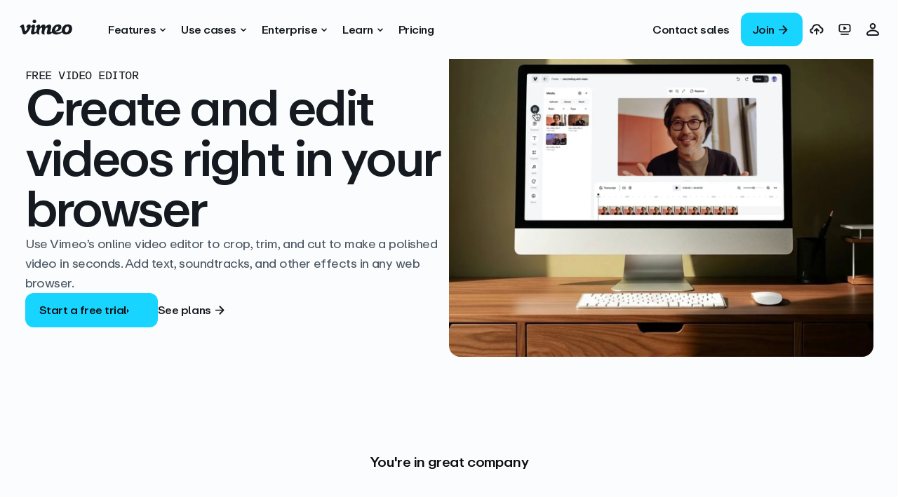

--- FILE ---
content_type: text/css
request_url: https://f.vimeocdn.com/cms/_next/static/css/aa0ff437ede04585.css
body_size: 69564
content:
:root{--colors-black:10,14,18;--colors-white:250,252,253;--colors-bokeh-black:0,0,0;--colors-bokeh-white:255,255,255;--colors-warning:255,243,205;--colors-pearl-black:20,26,32;--colors-ebony-gray:40,49,58;--colors-raven-gray:61,71,81;--colors-granite-gray:209,217,225;--colors-silver-gray:223,228,234;--colors-intrinsic-gray:25,32,40;--colors-pearl-white:241,245,249;--colors-lohp-gray:76,88,100;--colors-chroma-gray:169,178,188;--colors-chroma-light-gray:118,114,110;--colors-lohp-charcoal:24,32,40;--colors-blue-007:19,177,212;--colors-blue-digital-blue:19,177,212;--colors-vimeo-blue-55:0,184,224;--colors-vimeo-blue-58:19,177,212;--colors-vimeo-blue-60:0,170,207;--colors-vimeo-blue-80:2,70,85;--colors-vimeo-blue:23,213,255;--colors-red-40:254,99,99;--colors-red-60:190,41,41;--colors-red-marketo-error:186,22,0;--colors-orange-40:250,156,88;--colors-orange-60:215,102,20;--colors-orange-80:215,102,20;--colors-lime-40:229,232,90;--colors-lime-60:147,150,3;--colors-lime-70:126,189,88;--colors-green-35:183,255,76;--colors-green-40:154,232,94;--colors-green-55:129,201,74;--colors-green-60:97,159,50;--colors-fuchsia-40:223,94,187;--colors-fuchsia-60:157,36,123;--colors-indigo-40:140,150,241;--colors-indigo-60:64,76,172;--colors-purple-55:165,86,239;--colors-purple:187,130,255;--colors-std-blue-40:56,193,224;--colors-std-blue-60:0,124,173;--colors-std-blue-80:0,80,112;--colors-gray-40:227,232,233;--colors-neutral-400:169,178,188;--colors-neutral-550:76,88,100;--colors-neutral-800:25,32,40;--colors-forest-60:56,103,28;--colors-cyan-50:23,213,255;--colors-bluePurple-40:140,150,241;--colors-brand-slack-base:74,21,75;--colors-brand-slack-hover:74,21,75;--colors-brand-dropbox-base:0,97,254;--colors-brand-dropbox-hover:0,97,254;--colors-brand-box-base:11,92,255;--colors-brand-box-hover:11,92,255;--colors-brand-zoom-base:11,92,255;--colors-brand-zoom-hover:11,92,255;--colors-bokeh-grey-50:249,250,251;--colors-bokeh-grey-100:244,246,248;--colors-bokeh-grey-200:228,233,239;--colors-bokeh-grey-300:203,213,224;--colors-bokeh-grey-400:151,161,173;--colors-bokeh-grey-500:104,114,124;--colors-bokeh-grey-600:61,71,81;--colors-bokeh-grey-700:37,45,53;--colors-bokeh-grey-800:24,30,36;--colors-bokeh-grey-900:14,18,22;--colors-bokeh-green-50:239,247,234;--colors-bokeh-green-100:223,238,213;--colors-bokeh-green-200:191,222,171;--colors-bokeh-green-300:158,205,130;--colors-bokeh-green-400:126,189,88;--colors-bokeh-green-500:88,166,40;--colors-bokeh-green-600:75,138,37;--colors-bokeh-green-700:56,103,28;--colors-bokeh-green-800:38,69,18;--colors-bokeh-green-900:28,52,14;--colors-bokeh-red-50:255,245,245;--colors-bokeh-red-100:254,215,215;--colors-bokeh-red-200:254,178,178;--colors-bokeh-red-300:252,129,129;--colors-bokeh-red-400:245,101,101;--colors-bokeh-red-500:229,62,62;--colors-bokeh-red-600:197,48,48;--colors-bokeh-red-700:155,44,44;--colors-bokeh-red-800:130,39,39;--colors-bokeh-red-900:99,23,27;--colors-bokeh-darker-blue:24,32,40;--colors-bokeh-dark-blue:26,54,93;--colors-bokeh-light-blue:190,227,248;--colors-bokeh-yellow-400:236,201,75;--colors-chroma-neutral-50:250,252,253;--colors-chroma-neutral-100:241,245,249;--colors-chroma-neutral-200:223,228,234;--colors-chroma-neutral-300:209,217,225;--colors-chroma-neutral-400:169,178,188;--colors-chroma-neutral-500:116,128,140;--colors-chroma-neutral-550:76,88,100;--colors-chroma-neutral-600:61,71,81;--colors-chroma-neutral-700:40,49,58;--colors-chroma-neutral-800:25,32,40;--colors-chroma-neutral-900:20,26,32;--colors-chroma-neutral-white:255,255,255;--colors-chroma-neutral-black:0,0,0;--colors-chroma-blue-100:209,247,255;--colors-chroma-blue-200:178,241,255;--colors-chroma-blue-300:139,234,255;--colors-chroma-blue-400:87,225,255;--colors-chroma-blue-500:23,213,255;--colors-chroma-blue-600:19,177,212;--colors-chroma-blue-700:0,129,158;--colors-chroma-blue-800:0,74,90;--colors-chroma-blue-900:5,43,51;--colors-chroma-purple-100:226,217,255;--colors-chroma-purple-200:198,184,255;--colors-chroma-purple-300:172,153,255;--colors-chroma-purple-400:138,117,255;--colors-chroma-purple-500:118,77,255;--colors-chroma-purple-600:77,46,178;--colors-chroma-purple-700:55,33,128;--colors-chroma-purple-800:37,22,85;--colors-chroma-purple-900:22,13,51;--colors-chroma-pink-100:255,214,247;--colors-chroma-pink-200:255,187,242;--colors-chroma-pink-300:255,152,236;--colors-chroma-pink-400:255,107,228;--colors-chroma-pink-500:255,50,217;--colors-chroma-pink-600:200,40,171;--colors-chroma-pink-700:141,28,120;--colors-chroma-pink-800:85,17,72;--colors-chroma-pink-900:51,10,43;--colors-chroma-red-100:254,208,206;--colors-chroma-red-200:254,177,173;--colors-chroma-red-300:253,137,132;--colors-chroma-red-400:252,98,91;--colors-chroma-red-500:251,20,9;--colors-chroma-red-600:167,13,6;--colors-chroma-red-700:126,10,5;--colors-chroma-red-800:84,7,3;--colors-chroma-red-900:50,4,2;--colors-chroma-orange-100:255,222,204;--colors-chroma-orange-200:255,196,163;--colors-chroma-orange-300:255,165,117;--colors-chroma-orange-400:255,120,46;--colors-chroma-orange-500:255,90,0;--colors-chroma-orange-600:170,60,0;--colors-chroma-orange-700:128,45,0;--colors-chroma-orange-800:85,30,0;--colors-chroma-orange-900:51,18,0;--colors-chroma-green-100:242,248,208;--colors-chroma-green-200:231,242,171;--colors-chroma-green-300:214,233,109;--colors-chroma-green-400:201,226,61;--colors-chroma-green-500:190,220,22;--colors-chroma-green-600:158,183,18;--colors-chroma-green-700:95,110,11;--colors-chroma-green-800:63,73,7;--colors-chroma-green-900:38,44,4;--colors-chroma-alpha-white-200:rgba(var(--colors-chroma-neutral-white),0.2);--colors-chroma-alpha-white-250:rgba(var(--colors-chroma-neutral-white),0.25);--colors-chroma-alpha-white-400:rgba(var(--colors-chroma-neutral-white),0.4);--colors-chroma-alpha-white-600:rgba(var(--colors-chroma-neutral-white),0.6);--colors-chroma-alpha-white-800:rgba(var(--colors-chroma-neutral-white),0.8);--colors-chroma-alpha-white-000:rgba(var(--colors-chroma-neutral-white),0);--colors-chroma-alpha-black-200:rgba(var(--colors-chroma-neutral-black),0.2);--colors-chroma-alpha-black-250:rgba(var(--colors-chroma-neutral-black),0.25);--colors-chroma-alpha-black-400:rgba(var(--colors-chroma-neutral-black),0.4);--colors-chroma-alpha-black-600:rgba(var(--colors-chroma-neutral-black),0.6);--colors-chroma-alpha-black-800:rgba(var(--colors-chroma-neutral-black),0.8);--colors-chroma-alpha-black-000:rgba(var(--colors-chroma-neutral-black),0);--colors-chroma-alpha-neutral-50-200:rgba(var(--colors-chroma-neutral-50),0.2);--colors-chroma-alpha-neutral-50-400:rgba(var(--colors-chroma-neutral-50),0.4);--colors-chroma-alpha-neutral-50-600:rgba(var(--colors-chroma-neutral-50),0.6);--colors-chroma-alpha-neutral-50-800:rgba(var(--colors-chroma-neutral-50),0.8);--colors-chroma-alpha-neutral-50-000:rgba(var(--colors-chroma-neutral-50),0);--colors-chroma-alpha-neutral-100-200:rgba(var(--colors-chroma-neutral-100),0.2);--colors-chroma-alpha-neutral-100-400:rgba(var(--colors-chroma-neutral-100),0.4);--colors-chroma-alpha-neutral-100-600:rgba(var(--colors-chroma-neutral-100),0.6);--colors-chroma-alpha-neutral-100-800:rgba(var(--colors-chroma-neutral-100),0.8);--colors-chroma-alpha-neutral-100-000:rgba(var(--colors-chroma-neutral-100),0);--colors-chroma-alpha-neutral-200-200:rgba(var(--colors-chroma-neutral-200),0.2);--colors-chroma-alpha-neutral-200-400:rgba(var(--colors-chroma-neutral-200),0.4);--colors-chroma-alpha-neutral-200-600:rgba(var(--colors-chroma-neutral-200),0.6);--colors-chroma-alpha-neutral-200-800:rgba(var(--colors-chroma-neutral-200),0.8);--colors-chroma-alpha-neutral-200-000:rgba(var(--colors-chroma-neutral-200),0);--colors-chroma-alpha-neutral-300-200:rgba(var(--colors-chroma-neutral-300),0.2);--colors-chroma-alpha-neutral-300-400:rgba(var(--colors-chroma-neutral-300),0.4);--colors-chroma-alpha-neutral-300-600:rgba(var(--colors-chroma-neutral-300),0.6);--colors-chroma-alpha-neutral-300-800:rgba(var(--colors-chroma-neutral-300),0.8);--colors-chroma-alpha-neutral-300-000:rgba(var(--colors-chroma-neutral-300),0);--colors-chroma-alpha-neutral-600-200:rgba(var(--colors-chroma-neutral-600),0.2);--colors-chroma-alpha-neutral-600-400:rgba(var(--colors-chroma-neutral-600),0.4);--colors-chroma-alpha-neutral-600-600:rgba(var(--colors-chroma-neutral-600),0.6);--colors-chroma-alpha-neutral-600-800:rgba(var(--colors-chroma-neutral-600),0.8);--colors-chroma-alpha-neutral-600-000:rgba(var(--colors-chroma-neutral-600),0);--colors-chroma-alpha-neutral-700-200:rgba(var(--colors-chroma-neutral-700),0.2);--colors-chroma-alpha-neutral-700-400:rgba(var(--colors-chroma-neutral-700),0.4);--colors-chroma-alpha-neutral-700-600:rgba(var(--colors-chroma-neutral-700),0.6);--colors-chroma-alpha-neutral-700-800:rgba(var(--colors-chroma-neutral-700),0.8);--colors-chroma-alpha-neutral-700-000:rgba(var(--colors-chroma-neutral-700),0);--colors-chroma-alpha-neutral-900-200:rgba(var(--colors-chroma-neutral-900),0.2);--colors-chroma-alpha-neutral-900-400:rgba(var(--colors-chroma-neutral-900),0.4);--colors-chroma-alpha-neutral-900-600:rgba(var(--colors-chroma-neutral-900),0.6);--colors-chroma-alpha-neutral-900-800:rgba(var(--colors-chroma-neutral-900),0.8);--colors-chroma-alpha-neutral-900-000:rgba(var(--colors-chroma-neutral-900),0);--colors-chroma-text-body-primary:rgba(var(--colors-chroma-neutral-900));--colors-chroma-text-body-secondary:rgba(var(--colors-chroma-neutral-550));--colors-chroma-text-body-inverted:rgba(var(--colors-chroma-neutral-50));--colors-chroma-text-body-highlight:rgba(var(--colors-chroma-blue-700));--colors-chroma-text-links:rgba(var(--colors-chroma-blue-700));--colors-chroma-text-misc-quote-icon:rgba(var(--colors-chroma-neutral-200));--colors-chroma-text-misc-quote-highlight:rgba(var(--colors-chroma-blue-700));--colors-chroma-background-body:rgba(var(--colors-chroma-neutral-50));--colors-chroma-background-card:rgba(var(--colors-chroma-neutral-100));--colors-chroma-background-pricing-card:rgba(var(--colors-chroma-neutral-white));--colors-chroma-background-overlay-alpha:var(--colors-chroma-alpha-white-000);--colors-chroma-button-cta-primary-text:rgba(var(--colors-chroma-neutral-900));--colors-chroma-button-cta-primary:rgba(var(--colors-chroma-blue-500));--colors-chroma-button-cta-primary-hover:rgba(var(--colors-chroma-blue-600));--colors-chroma-button-cta-primary-focus:rgba(var(--colors-chroma-blue-600));--colors-chroma-button-cta-primary-focus-border:rgba(var(--colors-chroma-blue-700));--colors-chroma-button-cta-primary-disabled-text:rgba(var(--colors-chroma-blue-600));--colors-chroma-button-cta-secondary-text:var(--colors-chroma-text-body-inverted);--colors-chroma-button-cta-secondary:rgba(var(--colors-chroma-neutral-900));--colors-chroma-button-cta-secondary-hover:rgba(var(--colors-chroma-neutral-500));--colors-chroma-button-cta-secondary-focus:rgba(var(--colors-chroma-neutral-500));--colors-chroma-button-cta-secondary-focus-border:rgba(var(--colors-chroma-neutral-black));--colors-chroma-button-cta-secondary-disabled-text:rgba(var(--colors-chroma-neutral-700));--colors-chroma-button-cta-secondary-alt-text:var(--colors-chroma-text-body-inverted);--colors-chroma-button-cta-secondary-alt:rgba(var(--colors-chroma-neutral-700));--colors-chroma-button-cta-secondary-alt-hover:rgba(var(--colors-chroma-neutral-500));--colors-chroma-button-cta-secondary-alt-focus:rgba(var(--colors-chroma-neutral-500));--colors-chroma-button-cta-secondary-alt-focus-border:rgba(var(--colors-chroma-neutral-900));--colors-chroma-button-cta-secondary-alt-disabled-text:rgba(var(--colors-chroma-neutral-550));--colors-chroma-button-more-text:var(--colors-chroma-text-body-primary);--colors-chroma-button-more:rgba(var(--colors-chroma-neutral-100));--colors-chroma-button-more-hover:rgba(var(--colors-chroma-neutral-300));--colors-chroma-button-more-focus:rgba(var(--colors-chroma-neutral-300));--colors-chroma-button-more-focus-border:rgba(var(--colors-chroma-neutral-400));--colors-chroma-button-more-disabled-text:rgba(var(--colors-chroma-neutral-300));--colors-chroma-button-less-text:var(--colors-chroma-text-body-inverted);--colors-chroma-button-less:rgba(var(--colors-chroma-neutral-900));--colors-chroma-button-less-hover:rgba(var(--colors-chroma-neutral-500));--colors-chroma-button-less-focus:rgba(var(--colors-chroma-neutral-500));--colors-chroma-button-less-focus-border:rgba(var(--colors-chroma-neutral-black));--colors-chroma-button-less-disabled-text:rgba(var(--colors-chroma-neutral-700));--colors-chroma-button-play-primary-text:rgba(var(--colors-chroma-neutral-900));--colors-chroma-button-play-primary:rgba(var(--colors-chroma-blue-500));--colors-chroma-button-play-primary-hover-text:rgba(var(--colors-chroma-neutral-50));--colors-chroma-button-play-primary-hover:rgba(var(--colors-chroma-neutral-900));--colors-chroma-button-play-primary-focus:rgba(var(--colors-chroma-neutral-900));--colors-chroma-button-play-primary-focus-border:rgba(var(--colors-chroma-neutral-700));--colors-chroma-button-play-primary-disabled-text:rgba(var(--colors-chroma-blue-600));--colors-chroma-button-play-secondary-text:var(--colors-chroma-text-body-primary);--colors-chroma-button-play-secondary:rgba(var(--colors-chroma-neutral-50));--colors-chroma-button-play-secondary-hover-text:rgba(var(--colors-chroma-neutral-900));--colors-chroma-button-play-secondary-hover:rgba(var(--colors-chroma-blue-500));--colors-chroma-button-play-secondary-focus:rgba(var(--colors-chroma-blue-500));--colors-chroma-button-play-secondary-focus-border:rgba(var(--colors-chroma-blue-700));--colors-chroma-button-play-secondary-disabled-text:rgba(var(--colors-chroma-neutral-200));--colors-chroma-button-play-overlay-text:rgba(var(--colors-chroma-neutral-900));--colors-chroma-button-play-overlay:var(--colors-chroma-alpha-white-600);--colors-chroma-button-play-overlay-hover-text:rgba(var(--colors-chroma-neutral-50));--colors-chroma-button-play-overlay-hover:var(--colors-chroma-alpha-neutral-900-600);--colors-chroma-button-play-overlay-focus:var(--colors-chroma-alpha-neutral-900-600);--colors-chroma-button-play-overlay-focus-border:var(--colors-chroma-alpha-neutral-900-600);--colors-chroma-button-play-expanded-text:rgba(var(--colors-chroma-neutral-900));--colors-chroma-button-play-expanded:var(--colors-chroma-alpha-white-600);--colors-chroma-button-play-expanded-hover-text:rgba(var(--colors-chroma-neutral-50));--colors-chroma-button-play-expanded-hover:var(--colors-chroma-alpha-neutral-900-600);--colors-chroma-button-play-expanded-focus:var(--colors-chroma-alpha-neutral-900-600);--colors-chroma-button-close-modal-primary-text:rgba(var(--colors-chroma-neutral-900));--colors-chroma-button-close-modal-primary:rgba(var(--colors-chroma-blue-500));--colors-chroma-button-close-modal-primary-hover:rgba(var(--colors-chroma-neutral-200));--colors-chroma-button-close-modal-primary-focus:rgba(var(--colors-chroma-neutral-200));--colors-chroma-button-close-modal-primary-focus-border:rgba(var(--colors-chroma-neutral-400));--colors-chroma-button-close-modal-primary-disabled-text:rgba(var(--colors-chroma-blue-600));--colors-chroma-button-close-modal-secondary-text:var(--colors-chroma-text-body-primary);--colors-chroma-button-close-modal-secondary:rgba(var(--colors-chroma-neutral-100));--colors-chroma-button-close-modal-secondary-hover-text:rgba(var(--colors-chroma-neutral-900));--colors-chroma-button-close-modal-secondary-hover:rgba(var(--colors-chroma-blue-500));--colors-chroma-button-close-modal-secondary-focus:rgba(var(--colors-chroma-blue-500));--colors-chroma-button-close-modal-secondary-focus-border:rgba(var(--colors-chroma-blue-700));--colors-chroma-button-close-modal-secondary-disabled-text:rgba(var(--colors-chroma-neutral-300));--colors-chroma-border-pricing:rgba(var(--colors-chroma-neutral-200));--colors-chroma-border:rgba(var(--colors-chroma-neutral-100));--colors-chroma-border-hover:rgba(var(--colors-chroma-neutral-800));--colors-chroma-chart-cell-primary:rgba(var(--colors-chroma-neutral-100));--colors-chroma-chart-cell-header:rgba(var(--colors-chroma-neutral-700));--colors-chroma-form-input-fill:rgba(var(--colors-chroma-neutral-50));--colors-chroma-form-input-border:rgba(var(--colors-chroma-neutral-300));--colors-chroma-form-background-card:rgba(var(--colors-chroma-neutral-100));--colors-chroma-logo-square-background:rgba(var(--colors-chroma-neutral-50));--colors-chroma-logo-square-icon:rgba(var(--colors-chroma-neutral-black));--colors-chroma-table-header-fill:rgba(var(--colors-chroma-neutral-700));--colors-chroma-table-label-fill:rgba(var(--colors-chroma-neutral-100));--colors-chroma-table-label-tooltip:rgba(var(--colors-chroma-neutral-550));--colors-chroma-table-cell-positive-fill:rgba(var(--colors-bokeh-green-100));--colors-chroma-table-cell-positive-icon:rgba(var(--colors-bokeh-green-500));--colors-chroma-table-cell-negative-fill:rgba(var(--colors-bokeh-red-100));--colors-chroma-table-cell-negative-icon:rgba(var(--colors-bokeh-red-500));--colors-chroma-navigation-backgrounds-bar:var(--colors-chroma-alpha-neutral-50-600);--colors-chroma-navigation-backgrounds-bar-hover:rgba(var(--colors-chroma-neutral-50));--colors-chroma-navigation-backgrounds-dropdown:rgba(var(--colors-chroma-neutral-white));--colors-chroma-navigation-backgrounds-menu-item-icon-bg:rgba(var(--colors-chroma-neutral-200));--colors-chroma-navigation-backgrounds-mobile-accordion-bg:rgba(var(--colors-chroma-neutral-50));--colors-chroma-navigation-backgrounds-overlay:var(--colors-chroma-alpha-neutral-900-600);--colors-chroma-navigation-backgrounds-gradient-start:var(--colors-chroma-alpha-black-250);--colors-chroma-navigation-backgrounds-separator:rgba(var(--colors-chroma-neutral-200));--colors-chroma-navigation-cta-icon-button:var(--colors-chroma-alpha-neutral-200-000);--colors-chroma-navigation-cta-icon-button-hover:rgba(var(--colors-chroma-neutral-200));--colors-chroma-navigation-cta-icon-button-focus:rgba(var(--colors-chroma-neutral-200));--colors-chroma-navigation-cta-icon-button-focus-border:rgba(var(--colors-chroma-neutral-300));--colors-chroma-navigation-cta-icon-button-disabled-icon:rgba(var(--colors-chroma-neutral-200));--colors-chroma-navigation-cta-menu-item:var(--colors-chroma-alpha-neutral-100-000);--colors-chroma-navigation-cta-menu-item-hover:rgba(var(--colors-chroma-neutral-100));--colors-chroma-navigation-cta-menu-item-focus:rgba(var(--colors-chroma-neutral-100));--colors-chroma-navigation-cta-view-all:var(--colors-chroma-alpha-neutral-100-000);--colors-chroma-navigation-cta-view-all-hover:rgba(var(--colors-chroma-neutral-100));--colors-chroma-navigation-cta-view-all-focus:rgba(var(--colors-chroma-neutral-100));--colors-chroma-navigation-cta-close-icon-color:rgba(var(--colors-chroma-neutral-300));--colors-chroma-tooltip-icon:rgba(var(--colors-chroma-neutral-550));--colors-reframe-purple:215,60,255;--colors-vimeo-logo:rgba(var(--colors-bokeh-900));--colors-hyperlink:rgba(var(--colors-blue-digital-blue));--colors-primary:rgba(var(--colors-blue-digital-blue));--colors-btn-background:rgba(var(--colors-black));--colors-btn-content:rgba(var(--colors-white));--colors-btn-icon-container:rgba(var(--colors-ebony-gray));--colors-btn-hover-background:rgba(var(--colors-vimeo-blue));--colors-btn-hover-content:rgba(var(--colors-black));--colors-btn-hover-icon-container:rgba(var(--colors-vimeo-blue-60));--colors-btn-focus-outline:rgba(var(--colors-raven-gray));--colors-btn-disabled-background:rgba(var(--colors-black));--colors-btn-disabled-content:rgba(var(--colors-ebony-gray));--colors-btn-disabled-icon-container:rgba(var(--colors-ebony-gray));--colors-switch-track:rgba(var(--colors-ebony-gray));--colors-switch-handle:rgba(var(--colors-bokeh-grey-900));--colors-pricing-card-border:rgba(var(--colors-ebony-gray));--colors-pricing-card:rgba(var(--colors-pearl-black));--colors-pricing-card-prominent:rgba(var(--colors-bokeh-black));--colors-pricing-sub-content:rgba(var(--colors-chroma-gray));--colors-card-chroma-bg-mask:rgba(var(--colors-bokeh-darker-blue));--colors-card-bokeh-border:rgba(var(--colors-bokeh-dark-blue),0.08);--colors-card-background-prominent:rgba(var(--colors-ebony-gray));--colors-card-background-carousel:rgba(var(--colors-bokeh-darker-blue));--colors-card-background:rgba(var(--colors-black));--colors-card-background-light:rgba(var(--colors-pearl-black));--colors-card-content:rgba(var(--colors-white));--colors-card-disabled-content:rgba(var(--colors-ebony-gray));--colors-card-sub-content:rgba(var(--colors-granite-gray));--colors-card-lp-sub-content:rgba(var(--colors-granite-gray));--colors-card-chroma-content:rgba(var(--colors-chroma-gray));--colors-card-chroma-sub-content:rgba(var(--colors-chroma-light-gray));--colors-card-strikeout:rgba(var(--colors-ebony-gray));--colors-card-hover-background:rgba(var(--colors-pearl-black));--colors-card-hover-content:rgba(var(--colors-white));--colors-card-watch-card-content:rgba(var(--colors-black));--colors-container-background:rgba(var(--colors-black));--colors-container-card:rgba(var(--colors-pearl-black));--colors-lohp-container-background:rgba(var(--colors-pearl-black));--colors-lohp-container-card:rgba(var(--colors-neutral-800));--colors-lohp-container-card-hover:rgba(var(--colors-pearl-black));--colors-lohp-container-content:rgba(var(--colors-white));--colors-lohp-container-sub-content:rgba(var(--colors-neutral-400));--colors-lohp-container-content-light:rgba(var(--colors-white));--colors-lohp-container-content-lighter:rgba(var(--colors-white));--colors-lohp-container-content-dark:rgba(var(--colors-pearl-black));--colors-form-input-background:rgba(var(--colors-white));--colors-form-input-text:rgba(var(--colors-raven-gray));--colors-form-checkbox-background:rgba(var(--colors-ebony-gray));--colors-form-label-text:rgba(var(--colors-white));--colors-form-select-border:rgba(var(--colors-white),0.25);--colors-form-terms:rgba(var(--colors-white));--colors-tab-background:rgba(var(--colors-black));--colors-tab-content:rgba(var(--colors-white));--colors-tab-sub-content:rgba(var(--colors-granite-gray));--colors-tab-strikeout:rgba(var(--colors-ebony-gray));--colors-tab-hover-content:rgba(var(--colors-vimeo-blue));--colors-tab-focus-outline:rgba(var(--colors-raven-gray));--colors-tab-selected-background:rgba(var(--colors-ebony-gray));--colors-tab-disabled-background:rgba(var(--colors-black));--colors-tab-disabled-content:rgba(var(--colors-ebony-gray));--colors-tag-background:rgba(var(--colors-ebony-gray));--colors-tag-content:rgba(var(--colors-white));--colors-tag-bokeh-bg:rgba(var(--colors-black));--colors-tag-bokeh-content:rgba(var(--colors-white));--colors-carousel-nav-button:rgba(var(--colors-raven-gray));--colors-carousel-nav-button-active:rgba(var(--colors-white));--colors-carousel-nav-background:rgba(var(--colors-pearl-black));--colors-carousel-nav-content:rgba(var(--colors-white));--colors-carousel-nav-sub-content:rgba(var(--colors-vimeo-blue));--colors-hero-content:rgba(var(--colors-white));--colors-hero-sub-content:rgba(var(--colors-granite-gray));--colors-hero-left-content:rgba(var(--colors-pearl-white));--colors-hero-left-sub-content:rgba(var(--colors-pearl-white));--colors-global-nav-background:rgba(var(--colors-black));--colors-global-nav-background-accent:rgba(var(--colors-pearl-black));--colors-global-nav-content:rgba(var(--colors-white));--colors-global-nav-sub-content:rgba(var(--colors-granite-gray));--colors-global-nav-hover-content:rgba(var(--colors-blue-digital-blue));--colors-global-nav-hover-background-accent:rgba(var(--colors-ebony-gray));--colors-footer-background:rgba(var(--colors-black));--colors-footer-background-light:rgba(var(--colors-ebony-gray));--colors-footer-content:rgba(var(--colors-white));--colors-footer-sub-content:rgba(var(--colors-granite-gray));--colors-footer-hover-sub-content:rgba(var(--colors-blue-digital-blue));--colors-accordion-background:rgba(var(--colors-black));--colors-accordion-content:rgba(var(--colors-white));--colors-accordion-sub-content:rgba(var(--colors-granite-gray));--colors-accordion-expanded-background:rgba(var(--colors-pearl-black));--colors-generic-card-background:rgba(var(--colors-pearl-black));--colors-generic-card-background-dark:rgba(var(--colors-pearl-black));--colors-generic-card-content:rgba(var(--colors-white));--colors-generic-card-content-dark:rgba(var(--colors-white));--colors-generic-card-sub-content:rgba(var(--colors-granite-gray));--colors-generic-card-hyperlink:rgba(var(--colors-blue-digital-blue));--colors-generic-card-skeleton:rgba(var(--colors-ebony-gray));--colors-generic-card-error:rgba(var(--colors-silver-gray));--colors-lohp-btn-bg:rgba(var(--colors-pearl-black));--colors-lohp-btn-content:rgba(var(--colors-white));--colors-lohp-btn-hover-bg:rgba(var(--colors-white));--colors-lohp-btn-hover-content:rgba(var(--colors-black));--colors-lohp-btn-hover-sub-content:rgba(var(--colors-pearl-black));--colors-lohp-btn-active-bg:rgba(var(--colors-white));--colors-lohp-btn-active-content:rgba(var(--colors-black));--colors-lohp-btn-focus-bg:rgba(var(--colors-white));--colors-lohp-btn-focus-content:rgba(var(--colors-black));--colors-lohp-btn-focus-outline:rgba(var(--colors-granite-gray));--colors-lohp-btn-disabled-bg:rgba(var(--colors-black));--colors-lohp-btn-disabled-content:rgba(var(--colors-ebony-gray));--colors-lohp-text-btn-content:rgba(var(--colors-pearl-black));--colors-lohp-text-btn-sub-content:rgba(var(--colors-lohp-gray));--colors-lohp-text-btn-hover-content:rgba(var(--colors-pearl-black),0.4);--colors-lohp-text-btn-hover-sub-content:rgba(var(--colors-lohp-gray),0.4);--colors-lohp-text-btn-active-content:rgba(var(--colors-lohp-gray));--colors-lohp-text-btn-active-sub-content:rgba(var(--colors-pearl-black));--colors-lohp-text-btn-focus-content:rgba(var(--colors-lohp-gray));--colors-lohp-text-btn-focus-sub-content:rgba(var(--colors-pearl-black));--colors-chroma-text-btn-content:rgba(var(--colors-pearl-white));--colors-chroma-text-btn-sub-content:rgba(var(--colors-lohp-gray));--colors-chroma-text-btn-hover-content:rgba(var(--colors-pearl-white));--colors-chroma-text-btn-hover-sub-content:rgba(var(--colors-lohp-gray),0.4);--colors-chroma-text-btn-active-content:rgba(var(--colors-lohp-gray));--colors-chroma-text-btn-active-sub-content:rgba(var(--colors-pearl-black));--colors-chroma-text-btn-focus-content:rgba(var(--colors-lohp-gray));--colors-chroma-text-btn-focus-sub-content:rgba(var(--colors-pearl-black));--colors-lohp-play-btn-base-bg-default:rgba(var(--colors-bokeh-white),0.6);--colors-lohp-play-btn-base-bg-hover:rgba(var(--colors-pearl-black),0.6);--colors-lohp-play-btn-base-bg-focus:rgba(var(--colors-pearl-black),0.6);--colors-lohp-play-btn-base-border-focus:rgba(var(--colors-pearl-black),0.6);--colors-lohp-play-btn-base-content-default:rgba(var(--colors-pearl-black));--colors-lohp-play-btn-base-content-focus:rgba(var(--colors-white));--colors-lohp-play-btn-base-content-hover:rgba(var(--colors-white));--colors-lohp-play-btn-base-content-disabled:rgba(var(--colors-pearl-black),0.4);--colors-lohp-play-btn-bg-default:rgba(var(--colors-vimeo-blue));--colors-lohp-play-btn-bg-hover:rgba(var(--colors-black));--colors-lohp-play-btn-bg-focus:rgba(var(--colors-black));--colors-lohp-play-btn-content-default:rgba(var(--colors-black));--colors-lohp-play-btn-content-hover:rgba(var(--colors-white));--colors-lohp-play-btn-content-focus:rgba(var(--colors-white));--colors-lohp-play-btn-content-disabled:rgba(var(--colors-pearl-black),0.4);--colors-lohp-play-btn-border-focus:rgba(var(--colors-ebony-gray));--colors-lohp-featured-in-card-card:rgba(var(--colors-intrinsic-gray));--colors-lohp-featured-in-card-hover-card:rgba(var(--colors-ebony-gray));--colors-comparison-table-background:rgba(var(--colors-pearl-black));--colors-comparison-table-content:rgba(var(--colors-chroma-gray));--colors-comparison-table-content-light:rgba(var(--colors-white));--colors-comparison-table-top-heading-background:rgba(var(--colors-silver-gray));--colors-comparison-table-top-heading-content:rgba(var(--colors-pearl-black));--colors-comparison-table-left-heading-background:rgba(var(--colors-ebony-gray));--colors-comparison-table-left-heading-content:rgba(var(--colors-white))}.black{--colors-black:10,14,18;--colors-white:250,252,253;--colors-bokeh-black:0,0,0;--colors-bokeh-white:255,255,255;--colors-warning:255,243,205;--colors-pearl-black:20,26,32;--colors-ebony-gray:40,49,58;--colors-raven-gray:61,71,81;--colors-granite-gray:209,217,225;--colors-silver-gray:223,228,234;--colors-intrinsic-gray:25,32,40;--colors-pearl-white:241,245,249;--colors-lohp-gray:76,88,100;--colors-chroma-gray:169,178,188;--colors-chroma-light-gray:118,114,110;--colors-lohp-charcoal:24,32,40;--colors-blue-007:19,177,212;--colors-blue-digital-blue:19,177,212;--colors-vimeo-blue-55:0,184,224;--colors-vimeo-blue-58:19,177,212;--colors-vimeo-blue-60:0,170,207;--colors-vimeo-blue-80:2,70,85;--colors-vimeo-blue:23,213,255;--colors-red-40:254,99,99;--colors-red-60:190,41,41;--colors-red-marketo-error:186,22,0;--colors-orange-40:250,156,88;--colors-orange-60:215,102,20;--colors-orange-80:215,102,20;--colors-lime-40:229,232,90;--colors-lime-60:147,150,3;--colors-lime-70:126,189,88;--colors-green-35:183,255,76;--colors-green-40:154,232,94;--colors-green-55:129,201,74;--colors-green-60:97,159,50;--colors-fuchsia-40:223,94,187;--colors-fuchsia-60:157,36,123;--colors-indigo-40:140,150,241;--colors-indigo-60:64,76,172;--colors-purple-55:165,86,239;--colors-purple:187,130,255;--colors-std-blue-40:56,193,224;--colors-std-blue-60:0,124,173;--colors-std-blue-80:0,80,112;--colors-gray-40:227,232,233;--colors-neutral-400:169,178,188;--colors-neutral-550:76,88,100;--colors-neutral-800:25,32,40;--colors-forest-60:56,103,28;--colors-cyan-50:23,213,255;--colors-bluePurple-40:140,150,241;--colors-brand-slack-base:74,21,75;--colors-brand-slack-hover:74,21,75;--colors-brand-dropbox-base:0,97,254;--colors-brand-dropbox-hover:0,97,254;--colors-brand-box-base:11,92,255;--colors-brand-box-hover:11,92,255;--colors-brand-zoom-base:11,92,255;--colors-brand-zoom-hover:11,92,255;--colors-bokeh-grey-50:249,250,251;--colors-bokeh-grey-100:244,246,248;--colors-bokeh-grey-200:228,233,239;--colors-bokeh-grey-300:203,213,224;--colors-bokeh-grey-400:151,161,173;--colors-bokeh-grey-500:104,114,124;--colors-bokeh-grey-600:61,71,81;--colors-bokeh-grey-700:37,45,53;--colors-bokeh-grey-800:24,30,36;--colors-bokeh-grey-900:14,18,22;--colors-bokeh-green-50:239,247,234;--colors-bokeh-green-100:223,238,213;--colors-bokeh-green-200:191,222,171;--colors-bokeh-green-300:158,205,130;--colors-bokeh-green-400:126,189,88;--colors-bokeh-green-500:88,166,40;--colors-bokeh-green-600:75,138,37;--colors-bokeh-green-700:56,103,28;--colors-bokeh-green-800:38,69,18;--colors-bokeh-green-900:28,52,14;--colors-bokeh-red-50:255,245,245;--colors-bokeh-red-100:254,215,215;--colors-bokeh-red-200:254,178,178;--colors-bokeh-red-300:252,129,129;--colors-bokeh-red-400:245,101,101;--colors-bokeh-red-500:229,62,62;--colors-bokeh-red-600:197,48,48;--colors-bokeh-red-700:155,44,44;--colors-bokeh-red-800:130,39,39;--colors-bokeh-red-900:99,23,27;--colors-bokeh-darker-blue:24,32,40;--colors-bokeh-dark-blue:26,54,93;--colors-bokeh-light-blue:190,227,248;--colors-bokeh-yellow-400:236,201,75;--colors-chroma-neutral-50:250,252,253;--colors-chroma-neutral-100:241,245,249;--colors-chroma-neutral-200:223,228,234;--colors-chroma-neutral-300:209,217,225;--colors-chroma-neutral-400:169,178,188;--colors-chroma-neutral-500:116,128,140;--colors-chroma-neutral-550:76,88,100;--colors-chroma-neutral-600:61,71,81;--colors-chroma-neutral-700:40,49,58;--colors-chroma-neutral-800:25,32,40;--colors-chroma-neutral-900:20,26,32;--colors-chroma-neutral-white:255,255,255;--colors-chroma-neutral-black:0,0,0;--colors-chroma-blue-100:209,247,255;--colors-chroma-blue-200:178,241,255;--colors-chroma-blue-300:139,234,255;--colors-chroma-blue-400:87,225,255;--colors-chroma-blue-500:23,213,255;--colors-chroma-blue-600:19,177,212;--colors-chroma-blue-700:0,129,158;--colors-chroma-blue-800:0,74,90;--colors-chroma-blue-900:5,43,51;--colors-chroma-purple-100:226,217,255;--colors-chroma-purple-200:198,184,255;--colors-chroma-purple-300:172,153,255;--colors-chroma-purple-400:138,117,255;--colors-chroma-purple-500:118,77,255;--colors-chroma-purple-600:77,46,178;--colors-chroma-purple-700:55,33,128;--colors-chroma-purple-800:37,22,85;--colors-chroma-purple-900:22,13,51;--colors-chroma-pink-100:255,214,247;--colors-chroma-pink-200:255,187,242;--colors-chroma-pink-300:255,152,236;--colors-chroma-pink-400:255,107,228;--colors-chroma-pink-500:255,50,217;--colors-chroma-pink-600:200,40,171;--colors-chroma-pink-700:141,28,120;--colors-chroma-pink-800:85,17,72;--colors-chroma-pink-900:51,10,43;--colors-chroma-red-100:254,208,206;--colors-chroma-red-200:254,177,173;--colors-chroma-red-300:253,137,132;--colors-chroma-red-400:252,98,91;--colors-chroma-red-500:251,20,9;--colors-chroma-red-600:167,13,6;--colors-chroma-red-700:126,10,5;--colors-chroma-red-800:84,7,3;--colors-chroma-red-900:50,4,2;--colors-chroma-orange-100:255,222,204;--colors-chroma-orange-200:255,196,163;--colors-chroma-orange-300:255,165,117;--colors-chroma-orange-400:255,120,46;--colors-chroma-orange-500:255,90,0;--colors-chroma-orange-600:170,60,0;--colors-chroma-orange-700:128,45,0;--colors-chroma-orange-800:85,30,0;--colors-chroma-orange-900:51,18,0;--colors-chroma-green-100:242,248,208;--colors-chroma-green-200:231,242,171;--colors-chroma-green-300:214,233,109;--colors-chroma-green-400:201,226,61;--colors-chroma-green-500:190,220,22;--colors-chroma-green-600:158,183,18;--colors-chroma-green-700:95,110,11;--colors-chroma-green-800:63,73,7;--colors-chroma-green-900:38,44,4;--colors-chroma-alpha-white-200:rgba(var(--colors-chroma-neutral-white),0.2);--colors-chroma-alpha-white-250:rgba(var(--colors-chroma-neutral-white),0.25);--colors-chroma-alpha-white-400:rgba(var(--colors-chroma-neutral-white),0.4);--colors-chroma-alpha-white-600:rgba(var(--colors-chroma-neutral-white),0.6);--colors-chroma-alpha-white-800:rgba(var(--colors-chroma-neutral-white),0.8);--colors-chroma-alpha-white-000:rgba(var(--colors-chroma-neutral-white),0);--colors-chroma-alpha-black-200:rgba(var(--colors-chroma-neutral-black),0.2);--colors-chroma-alpha-black-250:rgba(var(--colors-chroma-neutral-black),0.25);--colors-chroma-alpha-black-400:rgba(var(--colors-chroma-neutral-black),0.4);--colors-chroma-alpha-black-600:rgba(var(--colors-chroma-neutral-black),0.6);--colors-chroma-alpha-black-800:rgba(var(--colors-chroma-neutral-black),0.8);--colors-chroma-alpha-black-000:rgba(var(--colors-chroma-neutral-black),0);--colors-chroma-alpha-neutral-50-200:rgba(var(--colors-chroma-neutral-50),0.2);--colors-chroma-alpha-neutral-50-400:rgba(var(--colors-chroma-neutral-50),0.4);--colors-chroma-alpha-neutral-50-600:rgba(var(--colors-chroma-neutral-50),0.6);--colors-chroma-alpha-neutral-50-800:rgba(var(--colors-chroma-neutral-50),0.8);--colors-chroma-alpha-neutral-50-000:rgba(var(--colors-chroma-neutral-50),0);--colors-chroma-alpha-neutral-100-200:rgba(var(--colors-chroma-neutral-100),0.2);--colors-chroma-alpha-neutral-100-400:rgba(var(--colors-chroma-neutral-100),0.4);--colors-chroma-alpha-neutral-100-600:rgba(var(--colors-chroma-neutral-100),0.6);--colors-chroma-alpha-neutral-100-800:rgba(var(--colors-chroma-neutral-100),0.8);--colors-chroma-alpha-neutral-100-000:rgba(var(--colors-chroma-neutral-100),0);--colors-chroma-alpha-neutral-200-200:rgba(var(--colors-chroma-neutral-200),0.2);--colors-chroma-alpha-neutral-200-400:rgba(var(--colors-chroma-neutral-200),0.4);--colors-chroma-alpha-neutral-200-600:rgba(var(--colors-chroma-neutral-200),0.6);--colors-chroma-alpha-neutral-200-800:rgba(var(--colors-chroma-neutral-200),0.8);--colors-chroma-alpha-neutral-200-000:rgba(var(--colors-chroma-neutral-200),0);--colors-chroma-alpha-neutral-300-200:rgba(var(--colors-chroma-neutral-300),0.2);--colors-chroma-alpha-neutral-300-400:rgba(var(--colors-chroma-neutral-300),0.4);--colors-chroma-alpha-neutral-300-600:rgba(var(--colors-chroma-neutral-300),0.6);--colors-chroma-alpha-neutral-300-800:rgba(var(--colors-chroma-neutral-300),0.8);--colors-chroma-alpha-neutral-300-000:rgba(var(--colors-chroma-neutral-300),0);--colors-chroma-alpha-neutral-600-200:rgba(var(--colors-chroma-neutral-600),0.2);--colors-chroma-alpha-neutral-600-400:rgba(var(--colors-chroma-neutral-600),0.4);--colors-chroma-alpha-neutral-600-600:rgba(var(--colors-chroma-neutral-600),0.6);--colors-chroma-alpha-neutral-600-800:rgba(var(--colors-chroma-neutral-600),0.8);--colors-chroma-alpha-neutral-600-000:rgba(var(--colors-chroma-neutral-600),0);--colors-chroma-alpha-neutral-700-200:rgba(var(--colors-chroma-neutral-700),0.2);--colors-chroma-alpha-neutral-700-400:rgba(var(--colors-chroma-neutral-700),0.4);--colors-chroma-alpha-neutral-700-600:rgba(var(--colors-chroma-neutral-700),0.6);--colors-chroma-alpha-neutral-700-800:rgba(var(--colors-chroma-neutral-700),0.8);--colors-chroma-alpha-neutral-700-000:rgba(var(--colors-chroma-neutral-700),0);--colors-chroma-alpha-neutral-900-200:rgba(var(--colors-chroma-neutral-900),0.2);--colors-chroma-alpha-neutral-900-400:rgba(var(--colors-chroma-neutral-900),0.4);--colors-chroma-alpha-neutral-900-600:rgba(var(--colors-chroma-neutral-900),0.6);--colors-chroma-alpha-neutral-900-800:rgba(var(--colors-chroma-neutral-900),0.8);--colors-chroma-alpha-neutral-900-000:rgba(var(--colors-chroma-neutral-900),0);--colors-chroma-text-body-primary:rgba(var(--colors-chroma-neutral-900));--colors-chroma-text-body-secondary:rgba(var(--colors-chroma-neutral-550));--colors-chroma-text-body-inverted:rgba(var(--colors-chroma-neutral-50));--colors-chroma-text-body-highlight:rgba(var(--colors-chroma-blue-700));--colors-chroma-text-links:rgba(var(--colors-chroma-blue-700));--colors-chroma-text-misc-quote-icon:rgba(var(--colors-chroma-neutral-200));--colors-chroma-text-misc-quote-highlight:rgba(var(--colors-chroma-blue-700));--colors-chroma-background-body:rgba(var(--colors-chroma-neutral-50));--colors-chroma-background-card:rgba(var(--colors-chroma-neutral-100));--colors-chroma-background-pricing-card:rgba(var(--colors-chroma-neutral-white));--colors-chroma-background-overlay-alpha:var(--colors-chroma-alpha-white-000);--colors-chroma-button-cta-primary-text:rgba(var(--colors-chroma-neutral-900));--colors-chroma-button-cta-primary:rgba(var(--colors-chroma-blue-500));--colors-chroma-button-cta-primary-hover:rgba(var(--colors-chroma-blue-600));--colors-chroma-button-cta-primary-focus:rgba(var(--colors-chroma-blue-600));--colors-chroma-button-cta-primary-focus-border:rgba(var(--colors-chroma-blue-700));--colors-chroma-button-cta-primary-disabled-text:rgba(var(--colors-chroma-blue-600));--colors-chroma-button-cta-secondary-text:var(--colors-chroma-text-body-inverted);--colors-chroma-button-cta-secondary:rgba(var(--colors-chroma-neutral-900));--colors-chroma-button-cta-secondary-hover:rgba(var(--colors-chroma-neutral-500));--colors-chroma-button-cta-secondary-focus:rgba(var(--colors-chroma-neutral-500));--colors-chroma-button-cta-secondary-focus-border:rgba(var(--colors-chroma-neutral-black));--colors-chroma-button-cta-secondary-disabled-text:rgba(var(--colors-chroma-neutral-700));--colors-chroma-button-cta-secondary-alt-text:var(--colors-chroma-text-body-inverted);--colors-chroma-button-cta-secondary-alt:rgba(var(--colors-chroma-neutral-700));--colors-chroma-button-cta-secondary-alt-hover:rgba(var(--colors-chroma-neutral-500));--colors-chroma-button-cta-secondary-alt-focus:rgba(var(--colors-chroma-neutral-500));--colors-chroma-button-cta-secondary-alt-focus-border:rgba(var(--colors-chroma-neutral-900));--colors-chroma-button-cta-secondary-alt-disabled-text:rgba(var(--colors-chroma-neutral-550));--colors-chroma-button-more-text:var(--colors-chroma-text-body-primary);--colors-chroma-button-more:rgba(var(--colors-chroma-neutral-100));--colors-chroma-button-more-hover:rgba(var(--colors-chroma-neutral-300));--colors-chroma-button-more-focus:rgba(var(--colors-chroma-neutral-300));--colors-chroma-button-more-focus-border:rgba(var(--colors-chroma-neutral-400));--colors-chroma-button-more-disabled-text:rgba(var(--colors-chroma-neutral-300));--colors-chroma-button-less-text:var(--colors-chroma-text-body-inverted);--colors-chroma-button-less:rgba(var(--colors-chroma-neutral-900));--colors-chroma-button-less-hover:rgba(var(--colors-chroma-neutral-500));--colors-chroma-button-less-focus:rgba(var(--colors-chroma-neutral-500));--colors-chroma-button-less-focus-border:rgba(var(--colors-chroma-neutral-black));--colors-chroma-button-less-disabled-text:rgba(var(--colors-chroma-neutral-700));--colors-chroma-button-play-primary-text:rgba(var(--colors-chroma-neutral-900));--colors-chroma-button-play-primary:rgba(var(--colors-chroma-blue-500));--colors-chroma-button-play-primary-hover-text:rgba(var(--colors-chroma-neutral-50));--colors-chroma-button-play-primary-hover:rgba(var(--colors-chroma-neutral-900));--colors-chroma-button-play-primary-focus:rgba(var(--colors-chroma-neutral-900));--colors-chroma-button-play-primary-focus-border:rgba(var(--colors-chroma-neutral-700));--colors-chroma-button-play-primary-disabled-text:rgba(var(--colors-chroma-blue-600));--colors-chroma-button-play-secondary-text:var(--colors-chroma-text-body-primary);--colors-chroma-button-play-secondary:rgba(var(--colors-chroma-neutral-50));--colors-chroma-button-play-secondary-hover-text:rgba(var(--colors-chroma-neutral-900));--colors-chroma-button-play-secondary-hover:rgba(var(--colors-chroma-blue-500));--colors-chroma-button-play-secondary-focus:rgba(var(--colors-chroma-blue-500));--colors-chroma-button-play-secondary-focus-border:rgba(var(--colors-chroma-blue-700));--colors-chroma-button-play-secondary-disabled-text:rgba(var(--colors-chroma-neutral-200));--colors-chroma-button-play-overlay-text:rgba(var(--colors-chroma-neutral-900));--colors-chroma-button-play-overlay:var(--colors-chroma-alpha-white-600);--colors-chroma-button-play-overlay-hover-text:rgba(var(--colors-chroma-neutral-50));--colors-chroma-button-play-overlay-hover:var(--colors-chroma-alpha-neutral-900-600);--colors-chroma-button-play-overlay-focus:var(--colors-chroma-alpha-neutral-900-600);--colors-chroma-button-play-overlay-focus-border:var(--colors-chroma-alpha-neutral-900-600);--colors-chroma-button-play-expanded-text:rgba(var(--colors-chroma-neutral-900));--colors-chroma-button-play-expanded:var(--colors-chroma-alpha-white-600);--colors-chroma-button-play-expanded-hover-text:rgba(var(--colors-chroma-neutral-50));--colors-chroma-button-play-expanded-hover:var(--colors-chroma-alpha-neutral-900-600);--colors-chroma-button-play-expanded-focus:var(--colors-chroma-alpha-neutral-900-600);--colors-chroma-button-close-modal-primary-text:rgba(var(--colors-chroma-neutral-900));--colors-chroma-button-close-modal-primary:rgba(var(--colors-chroma-blue-500));--colors-chroma-button-close-modal-primary-hover:rgba(var(--colors-chroma-neutral-200));--colors-chroma-button-close-modal-primary-focus:rgba(var(--colors-chroma-neutral-200));--colors-chroma-button-close-modal-primary-focus-border:rgba(var(--colors-chroma-neutral-400));--colors-chroma-button-close-modal-primary-disabled-text:rgba(var(--colors-chroma-blue-600));--colors-chroma-button-close-modal-secondary-text:var(--colors-chroma-text-body-primary);--colors-chroma-button-close-modal-secondary:rgba(var(--colors-chroma-neutral-100));--colors-chroma-button-close-modal-secondary-hover-text:rgba(var(--colors-chroma-neutral-900));--colors-chroma-button-close-modal-secondary-hover:rgba(var(--colors-chroma-blue-500));--colors-chroma-button-close-modal-secondary-focus:rgba(var(--colors-chroma-blue-500));--colors-chroma-button-close-modal-secondary-focus-border:rgba(var(--colors-chroma-blue-700));--colors-chroma-button-close-modal-secondary-disabled-text:rgba(var(--colors-chroma-neutral-300));--colors-chroma-border-pricing:rgba(var(--colors-chroma-neutral-200));--colors-chroma-border:rgba(var(--colors-chroma-neutral-100));--colors-chroma-border-hover:rgba(var(--colors-chroma-neutral-800));--colors-chroma-chart-cell-primary:rgba(var(--colors-chroma-neutral-100));--colors-chroma-chart-cell-header:rgba(var(--colors-chroma-neutral-700));--colors-chroma-form-input-fill:rgba(var(--colors-chroma-neutral-50));--colors-chroma-form-input-border:rgba(var(--colors-chroma-neutral-300));--colors-chroma-form-background-card:rgba(var(--colors-chroma-neutral-100));--colors-chroma-logo-square-background:rgba(var(--colors-chroma-neutral-50));--colors-chroma-logo-square-icon:rgba(var(--colors-chroma-neutral-black));--colors-chroma-table-header-fill:rgba(var(--colors-chroma-neutral-700));--colors-chroma-table-label-fill:rgba(var(--colors-chroma-neutral-100));--colors-chroma-table-label-tooltip:rgba(var(--colors-chroma-neutral-550));--colors-chroma-table-cell-positive-fill:rgba(var(--colors-bokeh-green-100));--colors-chroma-table-cell-positive-icon:rgba(var(--colors-bokeh-green-500));--colors-chroma-table-cell-negative-fill:rgba(var(--colors-bokeh-red-100));--colors-chroma-table-cell-negative-icon:rgba(var(--colors-bokeh-red-500));--colors-chroma-navigation-backgrounds-bar:var(--colors-chroma-alpha-neutral-50-600);--colors-chroma-navigation-backgrounds-bar-hover:rgba(var(--colors-chroma-neutral-50));--colors-chroma-navigation-backgrounds-dropdown:rgba(var(--colors-chroma-neutral-white));--colors-chroma-navigation-backgrounds-menu-item-icon-bg:rgba(var(--colors-chroma-neutral-200));--colors-chroma-navigation-backgrounds-mobile-accordion-bg:rgba(var(--colors-chroma-neutral-50));--colors-chroma-navigation-backgrounds-overlay:var(--colors-chroma-alpha-neutral-900-600);--colors-chroma-navigation-backgrounds-gradient-start:var(--colors-chroma-alpha-black-250);--colors-chroma-navigation-backgrounds-separator:rgba(var(--colors-chroma-neutral-200));--colors-chroma-navigation-cta-icon-button:var(--colors-chroma-alpha-neutral-200-000);--colors-chroma-navigation-cta-icon-button-hover:rgba(var(--colors-chroma-neutral-200));--colors-chroma-navigation-cta-icon-button-focus:rgba(var(--colors-chroma-neutral-200));--colors-chroma-navigation-cta-icon-button-focus-border:rgba(var(--colors-chroma-neutral-300));--colors-chroma-navigation-cta-icon-button-disabled-icon:rgba(var(--colors-chroma-neutral-200));--colors-chroma-navigation-cta-menu-item:var(--colors-chroma-alpha-neutral-100-000);--colors-chroma-navigation-cta-menu-item-hover:rgba(var(--colors-chroma-neutral-100));--colors-chroma-navigation-cta-menu-item-focus:rgba(var(--colors-chroma-neutral-100));--colors-chroma-navigation-cta-view-all:var(--colors-chroma-alpha-neutral-100-000);--colors-chroma-navigation-cta-view-all-hover:rgba(var(--colors-chroma-neutral-100));--colors-chroma-navigation-cta-view-all-focus:rgba(var(--colors-chroma-neutral-100));--colors-chroma-navigation-cta-close-icon-color:rgba(var(--colors-chroma-neutral-300));--colors-chroma-tooltip-icon:rgba(var(--colors-chroma-neutral-550));--colors-reframe-purple:215,60,255;--colors-vimeo-logo:rgba(var(--colors-bokeh-100));--colors-hyperlink:rgba(var(--colors-blue-digital-blue));--colors-primary:rgba(var(--colors-blue-digital-blue));--colors-btn-background:rgba(var(--colors-black));--colors-btn-content:rgba(var(--colors-white));--colors-btn-icon-container:rgba(var(--colors-ebony-gray));--colors-btn-hover-background:rgba(var(--colors-vimeo-blue));--colors-btn-hover-content:rgba(var(--colors-black));--colors-btn-hover-icon-container:rgba(var(--colors-vimeo-blue-60));--colors-btn-focus-outline:rgba(var(--colors-raven-gray));--colors-btn-disabled-background:rgba(var(--colors-black));--colors-btn-disabled-content:rgba(var(--colors-ebony-gray));--colors-btn-disabled-icon-container:rgba(var(--colors-ebony-gray));--colors-switch-track:rgba(var(--colors-ebony-gray));--colors-switch-handle:rgba(var(--colors-bokeh-grey-900));--colors-pricing-card-border:rgba(var(--colors-ebony-gray));--colors-pricing-card:rgba(var(--colors-pearl-black));--colors-pricing-card-prominent:rgba(var(--colors-bokeh-black));--colors-pricing-sub-content:rgba(var(--colors-chroma-gray));--colors-card-chroma-bg-mask:rgba(var(--colors-bokeh-darker-blue));--colors-card-bokeh-border:rgba(var(--colors-bokeh-dark-blue),0.08);--colors-card-background-prominent:rgba(var(--colors-ebony-gray));--colors-card-background-carousel:rgba(var(--colors-bokeh-darker-blue));--colors-card-background:rgba(var(--colors-black));--colors-card-background-light:rgba(var(--colors-pearl-black));--colors-card-content:rgba(var(--colors-white));--colors-card-disabled-content:rgba(var(--colors-ebony-gray));--colors-card-sub-content:rgba(var(--colors-granite-gray));--colors-card-lp-sub-content:rgba(var(--colors-granite-gray));--colors-card-chroma-content:rgba(var(--colors-chroma-gray));--colors-card-chroma-sub-content:rgba(var(--colors-chroma-light-gray));--colors-card-strikeout:rgba(var(--colors-ebony-gray));--colors-card-hover-background:rgba(var(--colors-pearl-black));--colors-card-hover-content:rgba(var(--colors-white));--colors-card-watch-card-content:rgba(var(--colors-black));--colors-container-background:rgba(var(--colors-black));--colors-container-card:rgba(var(--colors-pearl-black));--colors-lohp-container-background:rgba(var(--colors-pearl-black));--colors-lohp-container-card:rgba(var(--colors-neutral-800));--colors-lohp-container-card-hover:rgba(var(--colors-pearl-black));--colors-lohp-container-content:rgba(var(--colors-white));--colors-lohp-container-sub-content:rgba(var(--colors-neutral-400));--colors-lohp-container-content-light:rgba(var(--colors-white));--colors-lohp-container-content-lighter:rgba(var(--colors-white));--colors-lohp-container-content-dark:rgba(var(--colors-pearl-black));--colors-form-input-background:rgba(var(--colors-white));--colors-form-input-text:rgba(var(--colors-raven-gray));--colors-form-checkbox-background:rgba(var(--colors-ebony-gray));--colors-form-label-text:rgba(var(--colors-white));--colors-form-select-border:rgba(var(--colors-white),0.25);--colors-form-terms:rgba(var(--colors-white));--colors-tab-background:rgba(var(--colors-black));--colors-tab-content:rgba(var(--colors-white));--colors-tab-sub-content:rgba(var(--colors-granite-gray));--colors-tab-strikeout:rgba(var(--colors-ebony-gray));--colors-tab-hover-content:rgba(var(--colors-vimeo-blue));--colors-tab-focus-outline:rgba(var(--colors-raven-gray));--colors-tab-selected-background:rgba(var(--colors-ebony-gray));--colors-tab-disabled-background:rgba(var(--colors-black));--colors-tab-disabled-content:rgba(var(--colors-ebony-gray));--colors-tag-background:rgba(var(--colors-ebony-gray));--colors-tag-content:rgba(var(--colors-white));--colors-tag-bokeh-bg:rgba(var(--colors-black));--colors-tag-bokeh-content:rgba(var(--colors-white));--colors-carousel-nav-button:rgba(var(--colors-raven-gray));--colors-carousel-nav-button-active:rgba(var(--colors-white));--colors-carousel-nav-background:rgba(var(--colors-pearl-black));--colors-carousel-nav-content:rgba(var(--colors-white));--colors-carousel-nav-sub-content:rgba(var(--colors-vimeo-blue));--colors-hero-content:rgba(var(--colors-white));--colors-hero-sub-content:rgba(var(--colors-granite-gray));--colors-hero-left-content:rgba(var(--colors-pearl-white));--colors-hero-left-sub-content:rgba(var(--colors-pearl-white));--colors-global-nav-background:rgba(var(--colors-black));--colors-global-nav-background-accent:rgba(var(--colors-pearl-black));--colors-global-nav-content:rgba(var(--colors-white));--colors-global-nav-sub-content:rgba(var(--colors-granite-gray));--colors-global-nav-hover-content:rgba(var(--colors-blue-digital-blue));--colors-global-nav-hover-background-accent:rgba(var(--colors-ebony-gray));--colors-footer-background:rgba(var(--colors-black));--colors-footer-background-light:rgba(var(--colors-ebony-gray));--colors-footer-content:rgba(var(--colors-white));--colors-footer-sub-content:rgba(var(--colors-granite-gray));--colors-footer-hover-sub-content:rgba(var(--colors-blue-digital-blue));--colors-accordion-background:rgba(var(--colors-black));--colors-accordion-content:rgba(var(--colors-white));--colors-accordion-sub-content:rgba(var(--colors-granite-gray));--colors-accordion-expanded-background:rgba(var(--colors-pearl-black));--colors-generic-card-background:rgba(var(--colors-pearl-black));--colors-generic-card-background-dark:rgba(var(--colors-pearl-black));--colors-generic-card-content:rgba(var(--colors-white));--colors-generic-card-content-dark:rgba(var(--colors-white));--colors-generic-card-sub-content:rgba(var(--colors-granite-gray));--colors-generic-card-hyperlink:rgba(var(--colors-blue-digital-blue));--colors-generic-card-skeleton:rgba(var(--colors-ebony-gray));--colors-generic-card-error:rgba(var(--colors-silver-gray));--colors-lohp-btn-bg:rgba(var(--colors-pearl-black));--colors-lohp-btn-content:rgba(var(--colors-white));--colors-lohp-btn-hover-bg:rgba(var(--colors-white));--colors-lohp-btn-hover-content:rgba(var(--colors-black));--colors-lohp-btn-hover-sub-content:rgba(var(--colors-pearl-black));--colors-lohp-btn-active-bg:rgba(var(--colors-white));--colors-lohp-btn-active-content:rgba(var(--colors-black));--colors-lohp-btn-focus-bg:rgba(var(--colors-white));--colors-lohp-btn-focus-content:rgba(var(--colors-black));--colors-lohp-btn-focus-outline:rgba(var(--colors-granite-gray));--colors-lohp-btn-disabled-bg:rgba(var(--colors-black));--colors-lohp-btn-disabled-content:rgba(var(--colors-ebony-gray));--colors-lohp-text-btn-content:rgba(var(--colors-pearl-black));--colors-lohp-text-btn-sub-content:rgba(var(--colors-lohp-gray));--colors-lohp-text-btn-hover-content:rgba(var(--colors-pearl-black),0.4);--colors-lohp-text-btn-hover-sub-content:rgba(var(--colors-lohp-gray),0.4);--colors-lohp-text-btn-active-content:rgba(var(--colors-lohp-gray));--colors-lohp-text-btn-active-sub-content:rgba(var(--colors-pearl-black));--colors-lohp-text-btn-focus-content:rgba(var(--colors-lohp-gray));--colors-lohp-text-btn-focus-sub-content:rgba(var(--colors-pearl-black));--colors-chroma-text-btn-content:rgba(var(--colors-pearl-white));--colors-chroma-text-btn-sub-content:rgba(var(--colors-lohp-gray));--colors-chroma-text-btn-hover-content:rgba(var(--colors-pearl-white));--colors-chroma-text-btn-hover-sub-content:rgba(var(--colors-lohp-gray),0.4);--colors-chroma-text-btn-active-content:rgba(var(--colors-lohp-gray));--colors-chroma-text-btn-active-sub-content:rgba(var(--colors-pearl-black));--colors-chroma-text-btn-focus-content:rgba(var(--colors-lohp-gray));--colors-chroma-text-btn-focus-sub-content:rgba(var(--colors-pearl-black));--colors-lohp-play-btn-base-bg-default:rgba(var(--colors-bokeh-white),0.6);--colors-lohp-play-btn-base-bg-hover:rgba(var(--colors-pearl-black),0.6);--colors-lohp-play-btn-base-bg-focus:rgba(var(--colors-pearl-black),0.6);--colors-lohp-play-btn-base-border-focus:rgba(var(--colors-pearl-black),0.6);--colors-lohp-play-btn-base-content-default:rgba(var(--colors-pearl-black));--colors-lohp-play-btn-base-content-focus:rgba(var(--colors-white));--colors-lohp-play-btn-base-content-hover:rgba(var(--colors-white));--colors-lohp-play-btn-base-content-disabled:rgba(var(--colors-pearl-black),0.4);--colors-lohp-play-btn-bg-default:rgba(var(--colors-vimeo-blue));--colors-lohp-play-btn-bg-hover:rgba(var(--colors-black));--colors-lohp-play-btn-bg-focus:rgba(var(--colors-black));--colors-lohp-play-btn-content-default:rgba(var(--colors-black));--colors-lohp-play-btn-content-hover:rgba(var(--colors-white));--colors-lohp-play-btn-content-focus:rgba(var(--colors-white));--colors-lohp-play-btn-content-disabled:rgba(var(--colors-pearl-black),0.4);--colors-lohp-play-btn-border-focus:rgba(var(--colors-ebony-gray));--colors-lohp-featured-in-card-card:rgba(var(--colors-intrinsic-gray));--colors-lohp-featured-in-card-hover-card:rgba(var(--colors-ebony-gray));--colors-comparison-table-background:rgba(var(--colors-pearl-black));--colors-comparison-table-content:rgba(var(--colors-chroma-gray));--colors-comparison-table-content-light:rgba(var(--colors-white));--colors-comparison-table-top-heading-background:rgba(var(--colors-silver-gray));--colors-comparison-table-top-heading-content:rgba(var(--colors-pearl-black));--colors-comparison-table-left-heading-background:rgba(var(--colors-ebony-gray));--colors-comparison-table-left-heading-content:rgba(var(--colors-white))}.bokeh-black{--colors-container-bg:rgba(var(--colors-bokeh-black));--colors-bokeh-btn-secondary-bg:rgba(var(--colors-bokeh-light-blue),0.16);--colors-bokeh-btn-secondary-content:rgba(var(--colors-bokeh-grey-50));--colors-bokeh-btn-secondary-hover-bg:rgba(var(--colors-bokeh-light-blue),0.24);--colors-bokeh-btn-secondary-active-bg:rgba(var(--colors-bokeh-light-blue),0.36);--colors-bokeh-btn-secondary-focus-bg:rgba(var(--colors-bokeh-light-blue),0.24);--colors-bokeh-btn-secondary-focus-outline:rgba(var(--colors-vimeo-blue))}.bokeh-white{--colors-container-bg:rgba(var(--colors-bokeh-white));--colors-bokeh-btn-secondary-bg:rgba(var(--colors-bokeh-dark-blue),0.08);--colors-bokeh-btn-secondary-content:rgba(var(--colors-bokeh-grey-900));--colors-bokeh-btn-secondary-hover-bg:rgba(var(--colors-bokeh-dark-blue),0.16);--colors-bokeh-btn-secondary-active-bg:rgba(var(--colors-bokeh-dark-blue),0.24);--colors-bokeh-btn-secondary-focus-bg:rgba(var(--colors-bokeh-dark-blue),0.16);--colors-bokeh-btn-secondary-focus-outline:rgba(var(--colors-vimeo-blue))}.white{--colors-lohp-play-btn-base-bg-default:rgba(var(--colors-white));--colors-lohp-play-btn-base-bg-focus:rgba(var(--colors-vimeo-blue));--colors-lohp-play-btn-base-bg-hover:rgba(var(--colors-vimeo-blue));--colors-lohp-play-btn-base-border-focus:rgba(var(--colors-blue-digital-blue));--colors-lohp-play-btn-base-content-default:rgba(var(--colors-pearl-black));--colors-lohp-play-btn-base-content-focus:rgba(var(--colors-pearl-black));--colors-lohp-play-btn-base-content-hover:rgba(var(--colors-pearl-black));--colors-lohp-play-btn-base-content-disabled:rgba(var(--colors-pearl-black),0.4);--colors-lohp-play-btn-bg-default:rgba(var(--colors-vimeo-blue));--colors-lohp-play-btn-bg-hover:rgba(var(--colors-black));--colors-lohp-play-btn-bg-focus:rgba(var(--colors-black));--colors-lohp-play-btn-border-focus:rgba(var(--colors-ebony-gray));--colors-lohp-play-btn-content-default:rgba(var(--colors-black));--colors-lohp-play-btn-content-hover:rgba(var(--colors-white));--colors-lohp-play-btn-content-focus:rgba(var(--colors-white));--colors-lohp-btn-bg:rgba(var(--colors-white));--colors-lohp-btn-content:rgba(var(--colors-pearl-black));--colors-lohp-btn-hover-bg:rgba(var(--colors-pearl-black));--colors-lohp-btn-hover-content:rgba(var(--colors-white));--colors-lohp-btn-hover-sub-content:rgba(var(--colors-pearl-black));--colors-lohp-btn-active-bg:rgba(var(--colors-pearl-black));--colors-lohp-btn-active-content:rgba(var(--colors-white));--colors-lohp-btn-focus-bg:rgba(var(--colors-pearl-black));--colors-lohp-btn-focus-content:rgba(var(--colors-white));--colors-lohp-btn-focus-outline:rgba(var(--colors-ebony-gray));--colors-lohp-btn-disabled-bg:rgba(var(--colors-white));--colors-lohp-btn-disabled-content:rgba(var(--colors-silver-gray));--colors-lohp-text-btn-content:rgba(var(--colors-white));--colors-lohp-text-btn-sub-content:rgba(var(--colors-white));--colors-lohp-text-btn-hover-content:rgba(var(--colors-vimeo-blue));--colors-lohp-text-btn-hover-sub-content:rgba(var(--colors-vimeo-blue));--colors-lohp-text-btn-active-content:rgba(var(--colors-vimeo-blue));--colors-lohp-text-btn-active-sub-content:rgba(var(--colors-vimeo-blue));--colors-lohp-text-btn-focus-content:rgba(var(--colors-vimeo-blue));--colors-lohp-text-btn-focus-sub-content:rgba(var(--colors-vimeo-blue));--colors-chroma-text-btn-content:rgba(var(--colors-white));--colors-chroma-text-btn-sub-content:rgba(var(--colors-white));--colors-chroma-text-btn-hover-content:rgba(var(--colors-white));--colors-chroma-text-btn-hover-sub-content:rgba(var(--colors-vimeo-blue));--colors-chroma-text-btn-active-content:rgba(var(--colors-vimeo-blue));--colors-chroma-text-btn-active-sub-content:rgba(var(--colors-vimeo-blue));--colors-chroma-text-btn-focus-content:rgba(var(--colors-vimeo-blue));--colors-chroma-text-btn-focus-sub-content:rgba(var(--colors-vimeo-blue));--colors-btn-background:rgba(var(--colors-white));--colors-btn-content:rgba(var(--colors-black));--colors-btn-icon-container:rgba(var(--colors-silver-gray));--colors-btn-icon-content:rgba(var(--colors-vimeo-blue));--colors-btn-focus-outline:rgba(var(--colors-white));--colors-btn-disabled-background:rgba(var(--colors-white));--colors-btn-disabled-content:rgba(var(--colors-silver-gray));--colors-btn-disabled-icon-container:rgba(var(--colors-silver-gray));--colors-switch-track:rgba(var(--colors-bokeh-dark-blue),0.08);--colors-pricing-card-border:rgba(var(--colors-bokeh-dark-blue),0.16);--colors-pricing-card:rgba(var(--colors-white));--colors-pricing-card-prominent:rgba(var(--colors-bokeh-white));--colors-pricing-sub-content:rgba(var(--colors-chroma-light-gray));--colors-card-chroma-bg-mask:rgba(var(--colors-pearl-white));--colors-card-background-prominent:rgba(var(--colors-bokeh-white));--colors-card-background-carousel:rgba(var(--colors-bokeh-white));--colors-card-background:rgba(var(--colors-white));--colors-card-background-light:rgba(var(--colors-white));--colors-card-content:rgba(var(--colors-black));--colors-card-disabled-content:rgba(var(--colors-silver-gray));--colors-card-strikeout:rgba(var(--colors-granite-gray));--colors-card-sub-content:rgba(var(--colors-black));--colors-card-lp-sub-content:rgba(var(--colors-raven-gray));--colors-card-chroma-content:rgba(var(--colors-black));--colors-card-chroma-sub-content:rgba(var(--colors-lohp-gray));--colors-card-hover-background:rgba(var(--colors-pearl-white));--colors-card-hover-content:rgba(var(--colors-vimeo-blue));--colors-card-hover-sub-content:rgba(var(--colors-vimeo-blue));--colors-card-watch-card-content:rgba(var(--colors-white));--colors-card-border:rgba(var(--colors-granite-gray));--colors-carousel-nav-button:rgba(var(--colors-granite-gray));--colors-carousel-nav-button-active:rgba(var(--colors-black));--colors-form-input-background:rgba(var(--colors-silver-gray));--colors-form-input-text:rgba(var(--colors-black));--colors-form-checkbox-background:rgba(var(--colors-silver-gray));--colors-form-label-text:rgba(var(--colors-black));--colors-form-select-border:rgba(var(--colors-black),0.25);--colors-form-terms:rgba(var(--colors-black),0.5);--colors-hero-content:rgba(var(--colors-black));--colors-hero-sub-content:rgba(var(--colors-raven-gray));--colors-hero-left-content:rgba(var(--colors-black));--colors-hero-left-sub-content:rgba(var(--colors-black));--colors-container-background:rgba(var(--colors-white));--colors-container-card:rgba(var(--colors-pearl-white));--colors-lohp-container-background:rgba(var(--colors-white));--colors-lohp-container-card:rgba(var(--colors-pearl-white));--colors-lohp-container-card-hover:rgba(var(--colors-white));--colors-lohp-container-content:rgba(var(--colors-pearl-black));--colors-lohp-container-sub-content:rgba(var(--colors-neutral-550));--colors-lohp-container-content-lighter:rgba(var(--colors-pearl-black));--colors-lohp-container-content-light:rgba(var(--colors-lohp-gray));--colors-lohp-container-content-dark:rgba(var(--colors-pearl-black));--colors-tag-background:rgba(var(--colors-silver-gray));--colors-tag-content:rgba(var(--colors-black));--colors-tag-bokeh-bg:rgba(var(--colors-white));--colors-tag-bokeh-content:rgba(var(--colors-black));--colors-global-nav-background:rgba(var(--colors-white));--colors-global-nav-background-accent:rgba(var(--colors-pearl-white));--colors-global-nav-content:rgba(var(--colors-black));--colors-global-nav-sub-content:rgba(var(--colors-raven-gray));--colors-global-nav-underlay:rgba(var(--colors-white),0.3);--colors-global-nav-hover-content:rgba(var(--colors-blue-digital-blue));--colors-global-nav-hover-background-accent:rgba(var(--colors-silver-gray));--colors-accordion-background:rgba(var(--colors-white));--colors-accordion-content:rgba(var(--colors-black));--colors-accordion-sub-content:rgba(var(--colors-raven-gray));--colors-accordion-expanded-background:rgba(var(--colors-pearl-white));--colors-footer-background:rgba(var(--colors-white));--colors-footer-background-light:rgba(var(--colors-silver-gray));--colors-footer-content:rgba(var(--colors-black));--colors-footer-sub-content:rgba(var(--colors-raven-gray));--colors-footer-hover-sub-content:rgba(var(--colors-blue-digital-blue));--colors-generic-card-background:rgba(var(--colors-pearl-white));--colors-generic-card-background-dark:rgba(var(--colors-pearl-white));--colors-generic-card-content:rgba(var(--colors-black));--colors-generic-card-content-dark:rgba(var(--colors-black));--colors-generic-card-sub-content:rgba(var(--colors-pearl-black));--colors-generic-card-sub-content-light:rgba(var(--colors-raven-gray));--colors-generic-card-hyperlink:rgba(var(--colors-blue-digital-blue));--colors-generic-card-skeleton:rgba(var(--colors-silver-gray));--colors-generic-card-error:rgba(var(--colors-raven-gray));--colors-bokeh-btn-secondary-background:rgba(var(--colors-bokeh-dark-blue),0.08);--colors-bokeh-btn-secondary-content:rgba(var(--colors-bokeh-grey-900));--colors-bokeh-btn-secondary-hover:rgba(var(--colors-bokeh-dark-blue),0.16);--colors-bokeh-btn-secondary-active:rgba(var(--colors-bokeh-dark-blue),0.24);--colors-bokeh-btn-secondary-focus-bg:rgba(var(--colors-bokeh-dark-blue),0.16);--colors-bokeh-btn-secondary-focus-outline:rgba(var(--colors-vimeo-blue));--colors-lohp-featured-in-card-card:rgba(var(--colors-pearl-white));--colors-lohp-featured-in-card-hover-card:rgba(var(--colors-white));--colors-comparison-table-background:rgba(var(--colors-white));--colors-comparison-table-content:rgba(var(--colors-lohp-gray));--colors-comparison-table-content-light:rgba(var(--colors-pearl-black));--colors-comparison-table-top-heading-background:rgba(var(--colors-ebony-gray));--colors-comparison-table-top-heading-content:rgba(var(--colors-white));--colors-comparison-table-left-heading-background:rgba(var(--colors-pearl-white));--colors-comparison-table-left-heading-content:rgba(var(--colors-pearl-black))}.dark-gray{--colors-btn-background:rgba(var(--colors-ebony-gray));--colors-btn-content:rgba(var(--colors-white));--colors-btn-icon-container:rgba(var(--colors-black));--colors-btn-focus-outline:rgba(var(--colors-raven-gray));--colors-btn-disabled-background:rgba(var(--colors-black));--colors-btn-disabled-content:rgba(var(--colors-ebony-gray));--colors-btn-disabled-icon-container:rgba(var(--colors-ebony-gray));--colors-lohp-btn-bg:rgba(var(--colors-ebony-gray));--colors-lohp-btn-content:rgba(var(--colors-white));--colors-lohp-btn-hover-bg:rgba(var(--colors-white));--colors-lohp-btn-hover-content:rgba(var(--colors-ebony-gray));--colors-lohp-btn-hover-sub-content:rgba(var(--colors-pearl-black));--colors-lohp-btn-active-bg:rgba(var(--colors-white));--colors-lohp-btn-active-content:rgba(var(--colors-ebony-gray));--colors-lohp-btn-focus-bg:rgba(var(--colors-white));--colors-lohp-btn-focus-content:rgba(var(--colors-ebony-gray));--colors-lohp-btn-focus-outline:rgba(var(--colors-silver-gray));--colors-lohp-btn-disabled-bg:rgba(var(--colors-ebony-gray));--colors-lohp-btn-disabled-content:rgba(var(--colors-bokeh-grey-600));--colors-image-background:rgba(var(--colors-ebony-gray));--colors-carousel-nav-button:rgba(var(--colors-raven-gray));--colors-carousel-nav-button-active:rgba(var(--colors-white));--colors-tab-background:rgba(var(--colors-pearl-black))}.pearl-white{--colors-btn-background:rgba(var(--colors-pearl-white));--colors-btn-content:rgba(var(--colors-black));--colors-btn-icon-container:rgba(var(--colors-silver-gray));--colors-btn-focus-outline:rgba(var(--colors-white));--colors-btn-disabled-background:rgba(var(--colors-white));--colors-btn-disabled-content:rgba(var(--colors-silver-gray));--colors-btn-disabled-icon-container:rgba(var(--colors-white));--colors-lohp-btn-bg:rgba(var(--colors-pearl-white));--colors-lohp-btn-content:rgba(var(--colors-pearl-black));--colors-lohp-btn-hover-bg:rgba(var(--colors-pearl-black));--colors-lohp-btn-hover-content:rgba(var(--colors-pearl-white));--colors-lohp-btn-hover-sub-content:rgba(var(--colors-pearl-black));--colors-lohp-btn-active-bg:rgba(var(--colors-pearl-black));--colors-lohp-btn-active-content:rgba(var(--colors-pearl-white));--colors-lohp-btn-focus-bg:rgba(var(--colors-pearl-black));--colors-lohp-btn-focus-content:rgba(var(--colors-pearl-white));--colors-lohp-btn-focus-outline:rgba(var(--colors-ebony-gray));--colors-lohp-btn-disabled-bg:rgba(var(--colors-pearl-white));--colors-lohp-btn-disabled-content:rgba(var(--colors-silver-gray))}.light-gray{--colors-btn-background:rgba(var(--colors-silver-gray));--colors-btn-content:rgba(var(--colors-black));--colors-btn-icon-container:rgba(var(--colors-white));--colors-btn-focus-outline:rgba(var(--colors-white));--colors-btn-disabled-background:rgba(var(--colors-white));--colors-btn-disabled-content:rgba(var(--colors-silver-gray));--colors-btn-disabled-icon-container:rgba(var(--colors-white));--colors-lohp-btn-bg:rgba(var(--colors-silver-gray));--colors-lohp-btn-content:rgba(var(--colors-black));--colors-lohp-btn-hover-bg:rgba(var(--colors-white));--colors-lohp-btn-hover-content:rgba(var(--colors-black));--colors-lohp-btn-hover-sub-content:rgba(var(--colors-pearl-black));--colors-lohp-btn-active-bg:rgba(var(--colors-white));--colors-lohp-btn-active-content:rgba(var(--colors-black));--colors-lohp-btn-focus-bg:rgba(var(--colors-white));--colors-lohp-btn-focus-content:rgba(var(--colors-black));--colors-lohp-btn-focus-outline:rgba(var(--colors-granite-gray));--colors-lohp-btn-disabled-bg:rgba(var(--colors-silver-gray));--colors-lohp-btn-disabled-content:rgba(var(--colors-bokeh-grey-400));--colors-image-background:rgba(var(--colors-silver-gray));--colors-container-background:rgba(var(--colors-pearl-white));--colors-container-card:rgba(var(--colors-white));--colors-lohp-container-background:rgba(var(--colors-pearl-white));--colors-lohp-container-card:rgba(var(--colors-white));--colors-lohp-container-card-hover:rgba(var(--colors-pearl-white));--colors-lohp-container-content:rgba(var(--colors-black));--colors-lohp-container-sub-content:rgba(var(--colors-neutral-550));--colors-lohp-container-content-dark:rgba(var(--colors-pearl-black));--colors-carousel-nav-button:rgba(var(--colors-granite-gray));--colors-carousel-nav-button-active:rgba(var(--colors-black));--colors-tab-background:rgba(var(--colors-pearl-white));--colors-tab-content:rgba(var(--colors-black));--colors-tab-focus-outline:rgba(var(--colors-white));--colors-tab-hover-content:rgba(var(--colors-vimeo-blue-60));--colors-tab-selected-background:rgba(var(--colors-silver-gray));--colors-tab-disabled-background:rgba(var(--colors-white));--colors-tab-disabled-content:rgba(var(--colors-silver-gray));--colors-switch-track:rgba(var(--colors-bokeh-dark-blue),0.08);--colors-pricing-card-border:rgba(var(--colors-bokeh-dark-blue),0.16);--colors-pricing-card:rgba(var(--colors-pearl-white));--colors-pricing-card-prominent:rgba(var(--colors-bokeh-white));--colors-pricing-sub-content:rgba(var(--colors-chroma-light-gray));--colors-card-chroma-bg-mask:rgba(var(--colors-white));--colors-card-background-prominent:rgba(var(--colors-white));--colors-card-background-carousel:rgba(var(--colors-white));--colors-card-background:rgba(var(--colors-pearl-white));--colors-card-background-light:rgba(var(--colors-white));--colors-card-content:rgba(var(--colors-black));--colors-card-disabled-content:rgba(var(--colors-silver-gray));--colors-card-sub-content:rgba(var(--colors-black));--colors-card-lp-sub-content:rgba(var(--colors-raven-gray));--colors-card-content-chroma:rgba(var(--colors-lohp-gray));--colors-card-chroma-content:rgba(var(--colors-lohp-gray));--colors-card-chroma-sub-content:rgba(var(--colors-lohp-gray));--colors-card-hover-background:rgba(var(--colors-granite-gray));--colors-card-hover-content:rgba(var(--colors-vimeo-blue));--colors-card-hover-sub-content:rgba(var(--colors-vimeo-blue));--colors-card-border:rgba(var(--colors-gray-40));--colors-tag-background:rgba(var(--colors-white));--colors-tag-content:rgba(var(--colors-black));--colors-generic-card-background:rgba(var(--colors-pearl-white));--colors-generic-card-content:rgba(var(--colors-black));--colors-generic-card-sub-content:rgba(var(--colors-raven-gray));--colors-generic-card-skeleton:rgba(var(--colors-silver-gray));--colors-generic-card-error:rgba(var(--colors-raven-gray));--colors-global-nav-background:rgba(var(--colors-pearl-white));--colors-global-nav-background-accent:rgba(var(--colors-silver-gray));--colors-global-nav-content:rgba(var(--colors-black));--colors-global-nav-sub-content:rgba(var(--colors-raven-gray));--colors-global-nav-hover-content:rgba(var(--colors-vimeo-blue));--colors-global-nav-hover-background-accent:rgba(var(--colors-granite-gray));--colors-accordion-background:rgba(var(--colors-pearl-white));--colors-accordion-content:rgba(var(--colors-black));--colors-accordion-sub-content:rgba(var(--colors-raven-gray));--colors-accordion-expanded-background:rgba(var(--colors-silver-gray));--colors-comparison-table-background:rgba(var(--colors-pearl-white));--colors-comparison-table-content:rgba(var(--colors-lohp-gray));--colors-comparison-table-content-light:rgba(var(--colors-pearl-black));--colors-comparison-table-top-heading-background:rgba(var(--colors-ebony-gray));--colors-comparison-table-top-heading-content:rgba(var(--colors-white));--colors-comparison-table-left-heading-background:rgba(var(--colors-white));--colors-comparison-table-left-heading-content:rgba(var(--colors-pearl-black))}.blue{--colors-btn-background:rgba(var(--colors-vimeo-blue));--colors-btn-content:rgba(var(--colors-black));--colors-btn-icon-container:rgba(var(--colors-vimeo-blue-60));--colors-btn-hover-background:rgba(var(--colors-vimeo-blue-60));--colors-btn-hover-content:rgba(var(--colors-black));--colors-btn-hover-icon-container:rgba(var(--colors-vimeo-blue));--colors-btn-focus-outline:rgba(var(--colors-raven-gray));--colors-btn-disabled-background:rgba(var(--colors-vimeo-blue-55));--colors-btn-disabled-content:rgba(var(--colors-vimeo-blue));--colors-btn-disabled-icon-container:rgba(var(--colors-vimeo-blue-60));--colors-lohp-btn-bg:rgba(var(--colors-vimeo-blue));--colors-lohp-btn-content:rgba(var(--colors-black));--colors-lohp-btn-hover-bg:rgba(var(--colors-vimeo-blue-60));--colors-lohp-btn-hover-content:rgba(var(--colors-black));--colors-lohp-btn-hover-sub-content:rgba(var(--colors-pearl-black));--colors-lohp-btn-active-bg:rgba(var(--colors-vimeo-blue-60));--colors-lohp-btn-active-content:rgba(var(--colors-black));--colors-lohp-btn-focus-bg:rgba(var(--colors-vimeo-blue-60));--colors-lohp-btn-focus-content:rgba(var(--colors-black));--colors-lohp-btn-disabled-bg:rgba(var(--colors-vimeo-blue));--colors-lohp-btn-disabled-content:rgba(var(--colors-vimeo-blue-58));--colors-lohp-play-btn-base-bg-default:rgba(var(--colors-vimeo-blue));--colors-lohp-play-btn-base-bg-hover:rgba(var(--colors-pearl-black));--colors-lohp-play-btn-base-bg-focus:rgba(var(--colors-pearl-black));--colors-lohp-play-btn-base-border-focus:rgba(var(--colors-ebony-gray));--colors-lohp-play-btn-base-content-default:rgba(var(--colors-pearl-black));--colors-lohp-play-btn-base-content-focus:rgba(var(--colors-white));--colors-lohp-play-btn-base-content-hover:rgba(var(--colors-white));--colors-lohp-play-btn-base-content-disabled:rgba(var(--colors-pearl-black),0.4);--colors-lohp-play-btn-bg-default:rgba(var(--colors-vimeo-blue));--colors-lohp-play-btn-bg-hover:rgba(var(--colors-black));--colors-lohp-play-btn-bg-focus:rgba(var(--colors-black));--colors-lohp-play-btn-border-focus:rgba(var(--colors-ebony-gray));--colors-lohp-play-btn-content-default:rgba(var(--colors-black));--colors-lohp-play-btn-content-hover:rgba(var(--colors-white));--colors-lohp-play-btn-content-focus:rgba(var(--colors-white));--colors-form-input-background:rgba(var(--colors-white));--colors-form-input-text:rgba(var(--colors-raven-gray));--colors-form-checkbox-background:rgba(var(--colors-vimeo-blue));--colors-form-label-text:rgba(var(--colors-white));--colors-form-select-border:rgba(var(--colors-white),0.25);--colors-form-terms:rgba(var(--colors-white));--colors-generic-card-background:rgba(var(--colors-vimeo-blue));--colors-generic-card-background-dark:rgba(var(--colors-vimeo-blue-80));--colors-tag-bokeh-bg:rgba(var(--colors-vimeo-blue));--colors-tag-bokeh-content:rgba(var(--colors-black));--colors-tag-bokeh-hover-bg:rgba(var(--colors-vimeo-blue),0.4);--colors-tag-bokeh-hover-content:rgba(var(--colors-black),0.4)}.red{--colors-generic-card-background:rgba(var(--colors-red-40));--colors-generic-card-content:rgba(var(--colors-black));--colors-generic-card-content-dark:rgba(var(--colors-white));--colors-generic-card-sub-content:rgba(var(--colors-black));--colors-generic-card-background-dark:rgba(var(--colors-red-60));--colors-sub-content:rgba(var(--colors-black));--colors-hyperlink:rgba(var(--colors-blue-digital-blue))}.orange{--colors-generic-card-background:rgba(var(--colors-orange-40));--colors-generic-card-background-dark:rgba(var(--colors-orange-60));--colors-generic-card-content:rgba(var(--colors-black));--colors-generic-card-content-dark:rgba(var(--colors-white));--colors-generic-card-sub-content:rgba(var(--colors-raven-gray));--colors-generic-card-hyperlink:rgba(var(--colors-blue-digital-blue));--colors-form-input-background:rgba(var(--colors-white));--colors-form-input-text:rgba(var(--colors-raven-gray));--colors-form-checkbox-background:rgba(var(--colors-vimeo-blue));--colors-form-label-text:rgba(var(--colors-white));--colors-form-select-border:rgba(var(--colors-white),0.25);--colors-form-terms:rgba(var(--colors-white))}.lime{--colors-generic-card-background:rgba(var(--colors-lime-40));--colors-generic-card-background-dark:rgba(var(--colors-lime-60));--colors-generic-card-content:rgba(var(--colors-black));--colors-generic-card-content-dark:rgba(var(--colors-white));--colors-generic-card-sub-content:rgba(var(--colors-raven-gray));--colors-generic-card-hyperlink:rgba(var(--colors-blue-digital-blue))}.green{--colors-generic-card-background:rgba(var(--colors-green-40));--colors-generic-card-background-dark:rgba(var(--colors-green-60));--colors-generic-card-content:rgba(var(--colors-black));--colors-generic-card-content-dark:rgba(var(--colors-white));--colors-generic-card-sub-content:rgba(var(--colors-raven-gray));--colors-generic-card-hyperlink:rgba(var(--colors-blue-digital-blue));--colors-form-input-background:rgba(var(--colors-white));--colors-form-input-text:rgba(var(--colors-raven-gray));--colors-form-checkbox-background:rgba(var(--colors-vimeo-blue));--colors-form-label-text:rgba(var(--colors-white));--colors-form-select-border:rgba(var(--colors-white),0.25);--colors-form-terms:rgba(var(--colors-white))}.magenta{--colors-generic-card-background:rgba(var(--colors-fuchsia-40));--colors-generic-card-background-dark:rgba(var(--colors-fuchsia-60));--colors-generic-card-content:rgba(var(--colors-black));--colors-generic-card-content-dark:rgba(var(--colors-white));--colors-generic-card-sub-content:rgba(var(--colors-raven-gray));--colors-generic-card-hyperlink:rgba(var(--colors-blue-digital-blue));--colors-form-input-background:rgba(var(--colors-white));--colors-form-input-text:rgba(var(--colors-raven-gray));--colors-form-checkbox-background:rgba(var(--colors-vimeo-blue));--colors-form-label-text:rgba(var(--colors-white));--colors-form-select-border:rgba(var(--colors-white),0.25);--colors-form-terms:rgba(var(--colors-white))}.indigo{--colors-generic-card-background:rgba(var(--colors-indigo-40));--colors-generic-card-background-dark:rgba(var(--colors-indigo-60));--colors-generic-card-content:rgba(var(--colors-black));--colors-generic-card-content-dark:rgba(var(--colors-white));--colors-generic-card-sub-content:rgba(var(--colors-raven-gray));--colors-generic-card-hyperlink:rgba(var(--colors-blue-digital-blue));--colors-form-input-background:rgba(var(--colors-white));--colors-form-checkbox-background:rgba(var(--colors-vimeo-blue));--colors-form-input-text:rgba(var(--colors-raven-gray));--colors-form-label-text:rgba(var(--colors-white));--colors-form-select-border:rgba(var(--colors-white),0.25);--colors-form-terms:rgba(var(--colors-white))}.high-contrast-indigo{--colors-generic-card-background:rgba(var(--colors-indigo-40));--colors-generic-card-background-dark:rgba(var(--colors-indigo-40));--colors-generic-card-content:rgba(var(--colors-black));--colors-generic-card-content-dark:rgba(var(--colors-white));--colors-generic-card-sub-content:rgba(var(--colors-raven-gray));--colors-generic-card-hyperlink:rgba(var(--colors-vimeo-black));--colors-form-input-background:rgba(var(--colors-white));--colors-form-input-text:rgba(var(--colors-black));--colors-form-checkbox-background:rgba(var(--colors-vimeo-black));--colors-form-label-text:rgba(var(--colors-black));--colors-form-select-border:rgba(var(--colors-white),0.25);--colors-form-terms:rgba(var(--colors-black))}.purple{--colors-generic-card-background:rgba(var(--colors-purple));--colors-generic-card-background-dark:rgba(var(--colors-purple));--colors-generic-card-content:rgba(var(--colors-black));--colors-generic-card-content-dark:rgba(var(--colors-white));--colors-generic-card-sub-content:rgba(var(--colors-raven-gray));--colors-generic-card-hyperlink:rgba(var(--colors-vimeo-black));--colors-form-input-background:rgba(var(--colors-white));--colors-form-input-text:rgba(var(--colors-black));--colors-form-checkbox-background:rgba(var(--colors-vimeo-black));--colors-form-label-text:rgba(var(--colors-black));--colors-form-select-border:rgba(var(--colors-white),0.25);--colors-form-terms:rgba(var(--colors-black))}.gradient{--colors-generic-card-content:rgba(var(--colors-black));--colors-generic-card-sub-content:rgba(var(--colors-black));--colors-generic-card-hyperlink:rgba(var(--colors-blue-digital-blue))}.light{--colors-container-background:rgba(var(--colors-white));--colors-container-card:rgba(var(--colors-pearl-white));--colors-lohp-container-background:rgba(var(--colors-white));--colors-lohp-container-card:rgba(var(--colors-pearl-white));--colors-lohp-container-content:rgba(var(--colors-pearl-black));--colors-lohp-container-content-light:rgba(var(--colors-lohp-gray));--colors-lohp-container-content-lighter:rgba(var(--colors-lohp-gray));--colors-lohp-container-sub-content:rgba(var(--colors-neutral-550));--colors-lohp-container-content-dark:rgba(var(--colors-pearl-black));--colors-card-chroma-bg-mask:rgba(var(--colors-white));--colors-card-content:rgba(var(--colors-pearl-black));--colors-card-sub-content:rgba(var(--colors-lohp-gray));--colors-card-content-light:rgba(var(--colors-lohp-gray));--colors-card-chroma-content:rgba(var(--colors-black));--colors-card-chroma-sub-content:rgba(var(--colors-lohp-gray));--colors-chroma-text-body-primary:rgba(var(--colors-chroma-neutral-900));--colors-chroma-text-body-secondary:rgba(var(--colors-chroma-neutral-550));--colors-chroma-text-body-inverted:rgba(var(--colors-chroma-neutral-50));--colors-chroma-text-body-highlight:rgba(var(--colors-chroma-blue-700));--colors-chroma-text-links:rgba(var(--colors-chroma-blue-700));--colors-chroma-text-misc-quote-icon:rgba(var(--colors-chroma-neutral-200));--colors-chroma-text-misc-quote-highlight:rgba(var(--colors-chroma-blue-700));--colors-chroma-background-body:rgba(var(--colors-chroma-neutral-50));--colors-chroma-background-card:rgba(var(--colors-chroma-neutral-100));--colors-chroma-background-pricing-card:rgba(var(--colors-chroma-neutral-white));--colors-chroma-background-overlay-alpha:var(--colors-chroma-alpha-white-000);--colors-chroma-button-cta-primary-text:rgba(var(--colors-chroma-neutral-900));--colors-chroma-button-cta-primary:rgba(var(--colors-chroma-blue-500));--colors-chroma-button-cta-primary-hover:rgba(var(--colors-chroma-blue-600));--colors-chroma-button-cta-primary-focus:rgba(var(--colors-chroma-blue-600));--colors-chroma-button-cta-primary-focus-border:rgba(var(--colors-chroma-blue-700));--colors-chroma-button-cta-primary-disabled-text:rgba(var(--colors-chroma-blue-600));--colors-chroma-button-cta-secondary-text:var(--colors-chroma-text-body-inverted);--colors-chroma-button-cta-secondary:rgba(var(--colors-chroma-neutral-900));--colors-chroma-button-cta-secondary-hover:rgba(var(--colors-chroma-neutral-500));--colors-chroma-button-cta-secondary-focus:rgba(var(--colors-chroma-neutral-500));--colors-chroma-button-cta-secondary-focus-border:rgba(var(--colors-chroma-neutral-black));--colors-chroma-button-cta-secondary-disabled-text:rgba(var(--colors-chroma-neutral-700));--colors-chroma-button-cta-secondary-alt-text:var(--colors-chroma-text-body-inverted);--colors-chroma-button-cta-secondary-alt:rgba(var(--colors-chroma-neutral-700));--colors-chroma-button-cta-secondary-alt-hover:rgba(var(--colors-chroma-neutral-500));--colors-chroma-button-cta-secondary-alt-focus:rgba(var(--colors-chroma-neutral-500));--colors-chroma-button-cta-secondary-alt-focus-border:rgba(var(--colors-chroma-neutral-900));--colors-chroma-button-cta-secondary-alt-disabled-text:rgba(var(--colors-chroma-neutral-550));--colors-chroma-button-more-text:var(--colors-chroma-text-body-primary);--colors-chroma-button-more:rgba(var(--colors-chroma-neutral-100));--colors-chroma-button-more-hover:rgba(var(--colors-chroma-neutral-300));--colors-chroma-button-more-focus:rgba(var(--colors-chroma-neutral-300));--colors-chroma-button-more-focus-border:rgba(var(--colors-chroma-neutral-400));--colors-chroma-button-more-disabled-text:rgba(var(--colors-chroma-neutral-300));--colors-chroma-button-less-text:var(--colors-chroma-text-body-inverted);--colors-chroma-button-less:rgba(var(--colors-chroma-neutral-900));--colors-chroma-button-less-hover:rgba(var(--colors-chroma-neutral-500));--colors-chroma-button-less-focus:rgba(var(--colors-chroma-neutral-500));--colors-chroma-button-less-focus-border:rgba(var(--colors-chroma-neutral-black));--colors-chroma-button-less-disabled-text:rgba(var(--colors-chroma-neutral-700));--colors-chroma-button-play-primary-text:rgba(var(--colors-chroma-neutral-900));--colors-chroma-button-play-primary:rgba(var(--colors-chroma-blue-500));--colors-chroma-button-play-primary-hover-text:rgba(var(--colors-chroma-neutral-50));--colors-chroma-button-play-primary-hover:rgba(var(--colors-chroma-neutral-900));--colors-chroma-button-play-primary-focus:rgba(var(--colors-chroma-neutral-900));--colors-chroma-button-play-primary-focus-border:rgba(var(--colors-chroma-neutral-700));--colors-chroma-button-play-primary-disabled-text:rgba(var(--colors-chroma-blue-600));--colors-chroma-button-play-secondary-text:var(--colors-chroma-text-body-primary);--colors-chroma-button-play-secondary:rgba(var(--colors-chroma-neutral-50));--colors-chroma-button-play-secondary-hover-text:rgba(var(--colors-chroma-neutral-900));--colors-chroma-button-play-secondary-hover:rgba(var(--colors-chroma-blue-500));--colors-chroma-button-play-secondary-focus:rgba(var(--colors-chroma-blue-500));--colors-chroma-button-play-secondary-focus-border:rgba(var(--colors-chroma-blue-700));--colors-chroma-button-play-secondary-disabled-text:rgba(var(--colors-chroma-neutral-200));--colors-chroma-button-play-overlay-text:rgba(var(--colors-chroma-neutral-900));--colors-chroma-button-play-overlay:var(--colors-chroma-alpha-white-600);--colors-chroma-button-play-overlay-hover-text:rgba(var(--colors-chroma-neutral-50));--colors-chroma-button-play-overlay-hover:var(--colors-chroma-alpha-neutral-900-600);--colors-chroma-button-play-overlay-focus:var(--colors-chroma-alpha-neutral-900-600);--colors-chroma-button-play-overlay-focus-border:var(--colors-chroma-alpha-neutral-900-600);--colors-chroma-button-play-expanded-text:rgba(var(--colors-chroma-neutral-900));--colors-chroma-button-play-expanded:var(--colors-chroma-alpha-white-600);--colors-chroma-button-play-expanded-hover-text:rgba(var(--colors-chroma-neutral-50));--colors-chroma-button-play-expanded-hover:var(--colors-chroma-alpha-neutral-900-600);--colors-chroma-button-play-expanded-focus:var(--colors-chroma-alpha-neutral-900-600);--colors-chroma-button-close-modal-primary-text:rgba(var(--colors-chroma-neutral-900));--colors-chroma-button-close-modal-primary:rgba(var(--colors-chroma-blue-500));--colors-chroma-button-close-modal-primary-hover:rgba(var(--colors-chroma-neutral-200));--colors-chroma-button-close-modal-primary-focus:rgba(var(--colors-chroma-neutral-200));--colors-chroma-button-close-modal-primary-focus-border:rgba(var(--colors-chroma-neutral-400));--colors-chroma-button-close-modal-primary-disabled-text:rgba(var(--colors-chroma-blue-600));--colors-chroma-button-close-modal-secondary-text:var(--colors-chroma-text-body-primary);--colors-chroma-button-close-modal-secondary:rgba(var(--colors-chroma-neutral-100));--colors-chroma-button-close-modal-secondary-hover-text:rgba(var(--colors-chroma-neutral-900));--colors-chroma-button-close-modal-secondary-hover:rgba(var(--colors-chroma-blue-500));--colors-chroma-button-close-modal-secondary-focus:rgba(var(--colors-chroma-blue-500));--colors-chroma-button-close-modal-secondary-focus-border:rgba(var(--colors-chroma-blue-700));--colors-chroma-button-close-modal-secondary-disabled-text:rgba(var(--colors-chroma-neutral-300));--colors-chroma-border-pricing:rgba(var(--colors-chroma-neutral-200));--colors-chroma-border:rgba(var(--colors-chroma-neutral-100));--colors-chroma-border-hover:rgba(var(--colors-chroma-neutral-800));--colors-chroma-chart-cell-primary:rgba(var(--colors-chroma-neutral-100));--colors-chroma-chart-cell-header:rgba(var(--colors-chroma-neutral-700));--colors-chroma-form-input-fill:rgba(var(--colors-chroma-neutral-50));--colors-chroma-form-input-border:rgba(var(--colors-chroma-neutral-300));--colors-chroma-form-background-card:rgba(var(--colors-chroma-neutral-100));--colors-chroma-logo-square-background:rgba(var(--colors-chroma-neutral-50));--colors-chroma-logo-square-icon:rgba(var(--colors-chroma-neutral-black));--colors-chroma-table-header-fill:rgba(var(--colors-chroma-neutral-700));--colors-chroma-table-label-fill:rgba(var(--colors-chroma-neutral-100));--colors-chroma-table-label-tooltip:rgba(var(--colors-chroma-neutral-550));--colors-chroma-table-cell-positive-fill:rgba(var(--colors-bokeh-green-100));--colors-chroma-table-cell-positive-icon:rgba(var(--colors-bokeh-green-500));--colors-chroma-table-cell-negative-fill:rgba(var(--colors-bokeh-red-100));--colors-chroma-table-cell-negative-icon:rgba(var(--colors-bokeh-red-500));--colors-chroma-navigation-backgrounds-bar:var(--colors-chroma-alpha-neutral-50-600);--colors-chroma-navigation-backgrounds-bar-hover:rgba(var(--colors-chroma-neutral-50));--colors-chroma-navigation-backgrounds-dropdown:rgba(var(--colors-chroma-neutral-white));--colors-chroma-navigation-backgrounds-menu-item-icon-bg:rgba(var(--colors-chroma-neutral-200));--colors-chroma-navigation-backgrounds-mobile-accordion-bg:rgba(var(--colors-chroma-neutral-50));--colors-chroma-navigation-backgrounds-overlay:var(--colors-chroma-alpha-neutral-900-600);--colors-chroma-navigation-backgrounds-gradient-start:var(--colors-chroma-alpha-black-250);--colors-chroma-navigation-backgrounds-separator:rgba(var(--colors-chroma-neutral-200));--colors-chroma-navigation-cta-icon-button:var(--colors-chroma-alpha-neutral-200-000);--colors-chroma-navigation-cta-icon-button-hover:rgba(var(--colors-chroma-neutral-200));--colors-chroma-navigation-cta-icon-button-focus:rgba(var(--colors-chroma-neutral-200));--colors-chroma-navigation-cta-icon-button-focus-border:rgba(var(--colors-chroma-neutral-300));--colors-chroma-navigation-cta-icon-button-disabled-icon:rgba(var(--colors-chroma-neutral-200));--colors-chroma-navigation-cta-menu-item:var(--colors-chroma-alpha-neutral-100-000);--colors-chroma-navigation-cta-menu-item-hover:rgba(var(--colors-chroma-neutral-100));--colors-chroma-navigation-cta-menu-item-focus:rgba(var(--colors-chroma-neutral-100));--colors-chroma-navigation-cta-view-all:var(--colors-chroma-alpha-neutral-100-000);--colors-chroma-navigation-cta-view-all-hover:rgba(var(--colors-chroma-neutral-100));--colors-chroma-navigation-cta-view-all-focus:rgba(var(--colors-chroma-neutral-100));--colors-chroma-navigation-cta-close-icon-color:rgba(var(--colors-chroma-neutral-300));--colors-chroma-tooltip-icon:rgba(var(--colors-chroma-neutral-550))}.light-alt{--colors-chroma-text-body-primary:rgba(var(--colors-chroma-neutral-900));--colors-chroma-text-body-secondary:rgba(var(--colors-chroma-neutral-550));--colors-chroma-text-body-inverted:rgba(var(--colors-chroma-neutral-50));--colors-chroma-text-body-highlight:rgba(var(--colors-chroma-blue-700));--colors-chroma-text-links:rgba(var(--colors-chroma-blue-700));--colors-chroma-text-misc-quote-icon:rgba(var(--colors-chroma-neutral-100));--colors-chroma-text-misc-quote-highlight:rgba(var(--colors-chroma-blue-700));--colors-chroma-background-body:rgba(var(--colors-chroma-neutral-100));--colors-chroma-background-card:rgba(var(--colors-chroma-neutral-50));--colors-chroma-background-pricing-card:rgba(var(--colors-chroma-neutral-white));--colors-chroma-background-overlay-alpha:var(--colors-chroma-alpha-neutral-100-000);--colors-chroma-button-cta-primary-text:rgba(var(--colors-chroma-neutral-900));--colors-chroma-button-cta-primary:rgba(var(--colors-chroma-blue-500));--colors-chroma-button-cta-primary-hover:rgba(var(--colors-chroma-blue-600));--colors-chroma-button-cta-primary-focus:rgba(var(--colors-chroma-blue-600));--colors-chroma-button-cta-primary-focus-border:rgba(var(--colors-chroma-blue-700));--colors-chroma-button-cta-primary-disabled-text:rgba(var(--colors-chroma-blue-600));--colors-chroma-button-cta-secondary-text:var(--colors-chroma-text-body-inverted);--colors-chroma-button-cta-secondary:rgba(var(--colors-chroma-neutral-900));--colors-chroma-button-cta-secondary-hover:var(--colors-chroma-alpha-neutral-900-600);--colors-chroma-button-cta-secondary-focus:var(--colors-chroma-alpha-neutral-900-600);--colors-chroma-button-cta-secondary-focus-border:rgba(var(--colors-chroma-neutral-black));--colors-chroma-button-cta-secondary-disabled-text:rgba(var(--colors-chroma-neutral-700));--colors-chroma-button-cta-secondary-alt-text:var(--colors-chroma-text-body-inverted);--colors-chroma-button-cta-secondary-alt:rgba(var(--colors-chroma-neutral-700));--colors-chroma-button-cta-secondary-alt-hover:var(--colors-chroma-alpha-neutral-700-600);--colors-chroma-button-cta-secondary-alt-focus:var(--colors-chroma-alpha-neutral-700-600);--colors-chroma-button-cta-secondary-alt-focus-border:rgba(var(--colors-chroma-neutral-900));--colors-chroma-button-cta-secondary-alt-disabled-text:rgba(var(--colors-chroma-neutral-550));--colors-chroma-button-more-text:var(--colors-chroma-text-body-primary);--colors-chroma-button-more:rgba(var(--colors-chroma-neutral-200));--colors-chroma-button-more-hover:rgba(var(--colors-chroma-neutral-400));--colors-chroma-button-more-focus:rgba(var(--colors-chroma-neutral-400));--colors-chroma-button-more-focus-border:rgba(var(--colors-chroma-neutral-500));--colors-chroma-button-more-disabled-text:rgba(var(--colors-chroma-neutral-400));--colors-chroma-button-less-text:var(--colors-chroma-text-body-inverted);--colors-chroma-button-less:rgba(var(--colors-chroma-neutral-900));--colors-chroma-button-less-hover:rgba(var(--colors-chroma-neutral-500));--colors-chroma-button-less-focus:rgba(var(--colors-chroma-neutral-500));--colors-chroma-button-less-focus-border:rgba(var(--colors-chroma-neutral-600));--colors-chroma-button-less-disabled-text:rgba(var(--colors-chroma-neutral-700));--colors-chroma-button-play-primary-text:rgba(var(--colors-chroma-neutral-900));--colors-chroma-button-play-primary:rgba(var(--colors-chroma-blue-500));--colors-chroma-button-play-primary-hover-text:rgba(var(--colors-chroma-neutral-50));--colors-chroma-button-play-primary-hover:rgba(var(--colors-chroma-neutral-900));--colors-chroma-button-play-primary-focus:rgba(var(--colors-chroma-neutral-900));--colors-chroma-button-play-primary-focus-border:rgba(var(--colors-chroma-neutral-700));--colors-chroma-button-play-primary-disabled-text:rgba(var(--colors-chroma-blue-600));--colors-chroma-button-play-secondary-text:var(--colors-chroma-text-body-primary);--colors-chroma-button-play-secondary:rgba(var(--colors-chroma-neutral-50));--colors-chroma-button-play-secondary-hover-text:rgba(var(--colors-chroma-neutral-900));--colors-chroma-button-play-secondary-hover:rgba(var(--colors-chroma-blue-500));--colors-chroma-button-play-secondary-focus:rgba(var(--colors-chroma-blue-500));--colors-chroma-button-play-secondary-focus-border:rgba(var(--colors-chroma-blue-700));--colors-chroma-button-play-secondary-disabled-text:rgba(var(--colors-chroma-neutral-200));--colors-chroma-button-play-overlay-text:rgba(var(--colors-chroma-neutral-900));--colors-chroma-button-play-overlay:var(--colors-chroma-alpha-white-600);--colors-chroma-button-play-overlay-hover-text:rgba(var(--colors-chroma-neutral-50));--colors-chroma-button-play-overlay-hover:var(--colors-chroma-alpha-neutral-900-600);--colors-chroma-button-play-overlay-focus:var(--colors-chroma-alpha-neutral-900-600);--colors-chroma-button-play-overlay-focus-border:var(--colors-chroma-alpha-neutral-900-600);--colors-chroma-button-play-expanded-text:rgba(var(--colors-chroma-neutral-900));--colors-chroma-button-play-expanded:var(--colors-chroma-alpha-white-600);--colors-chroma-button-play-expanded-hover-text:rgba(var(--colors-chroma-neutral-50));--colors-chroma-button-play-expanded-hover:var(--colors-chroma-alpha-neutral-900-600);--colors-chroma-button-play-expanded-focus:var(--colors-chroma-alpha-neutral-900-600);--colors-chroma-button-close-modal-primary-text:rgba(var(--colors-chroma-neutral-900));--colors-chroma-button-close-modal-primary:rgba(var(--colors-chroma-blue-500));--colors-chroma-button-close-modal-primary-hover:rgba(var(--colors-chroma-neutral-200));--colors-chroma-button-close-modal-primary-focus:rgba(var(--colors-chroma-neutral-200));--colors-chroma-button-close-modal-primary-focus-border:rgba(var(--colors-chroma-neutral-400));--colors-chroma-button-close-modal-primary-disabled-text:rgba(var(--colors-chroma-blue-600));--colors-chroma-button-close-modal-secondary-text:var(--colors-chroma-text-body-primary);--colors-chroma-button-close-modal-secondary:rgba(var(--colors-chroma-neutral-200));--colors-chroma-button-close-modal-secondary-hover-text:rgba(var(--colors-chroma-neutral-900));--colors-chroma-button-close-modal-secondary-hover:rgba(var(--colors-chroma-blue-500));--colors-chroma-button-close-modal-secondary-focus:rgba(var(--colors-chroma-blue-500));--colors-chroma-button-close-modal-secondary-focus-border:rgba(var(--colors-chroma-blue-700));--colors-chroma-button-close-modal-secondary-disabled-text:rgba(var(--colors-chroma-neutral-400));--colors-chroma-border-pricing:rgba(var(--colors-chroma-neutral-200));--colors-chroma-border:rgba(var(--colors-chroma-neutral-50));--colors-chroma-border-hover:rgba(var(--colors-chroma-neutral-800));--colors-chroma-chart-cell-primary:rgba(var(--colors-chroma-neutral-200));--colors-chroma-chart-cell-header:rgba(var(--colors-chroma-neutral-700));--colors-chroma-form-input-fill:rgba(var(--colors-chroma-neutral-100));--colors-chroma-form-input-border:rgba(var(--colors-chroma-neutral-400));--colors-chroma-form-background-card:rgba(var(--colors-chroma-neutral-200));--colors-chroma-logo-square-background:rgba(var(--colors-chroma-neutral-100));--colors-chroma-logo-square-icon:rgba(var(--colors-chroma-neutral-black));--colors-chroma-table-header-fill:rgba(var(--colors-chroma-neutral-700));--colors-chroma-table-label-fill:rgba(var(--colors-chroma-neutral-200));--colors-chroma-table-label-tooltip:rgba(var(--colors-chroma-neutral-550));--colors-chroma-table-cell-positive-fill:rgba(var(--colors-bokeh-green-100));--colors-chroma-table-cell-positive-icon:rgba(var(--colors-bokeh-green-500));--colors-chroma-table-cell-negative-fill:rgba(var(--colors-bokeh-red-100));--colors-chroma-table-cell-negative-icon:rgba(var(--colors-bokeh-red-500));--colors-chroma-navigation-backgrounds-bar:var(--colors-chroma-alpha-neutral-50-600);--colors-chroma-navigation-backgrounds-bar-hover:rgba(var(--colors-chroma-neutral-50));--colors-chroma-navigation-backgrounds-dropdown:rgba(var(--colors-chroma-neutral-white));--colors-chroma-navigation-backgrounds-menu-item-icon-bg:rgba(var(--colors-chroma-neutral-200));--colors-chroma-navigation-backgrounds-mobile-accordion-bg:rgba(var(--colors-chroma-neutral-50));--colors-chroma-navigation-backgrounds-overlay:var(--colors-chroma-alpha-neutral-50-600);--colors-chroma-navigation-backgrounds-gradient-start:var(--colors-chroma-alpha-black-250);--colors-chroma-navigation-backgrounds-separator:rgba(var(--colors-chroma-neutral-200));--colors-chroma-navigation-cta-icon-button:var(--colors-chroma-alpha-neutral-200-000);--colors-chroma-navigation-cta-icon-button-hover:rgba(var(--colors-chroma-neutral-200));--colors-chroma-navigation-cta-icon-button-focus:rgba(var(--colors-chroma-neutral-200));--colors-chroma-navigation-cta-icon-button-focus-border:rgba(var(--colors-chroma-neutral-300));--colors-chroma-navigation-cta-icon-button-disabled-icon:rgba(var(--colors-chroma-neutral-200));--colors-chroma-navigation-cta-menu-item:var(--colors-chroma-alpha-neutral-200-000);--colors-chroma-navigation-cta-menu-item-hover:rgba(var(--colors-chroma-neutral-200));--colors-chroma-navigation-cta-menu-item-focus:rgba(var(--colors-chroma-neutral-200));--colors-chroma-navigation-cta-view-all:var(--colors-chroma-alpha-neutral-200-000);--colors-chroma-navigation-cta-view-all-hover:rgba(var(--colors-chroma-neutral-200));--colors-chroma-navigation-cta-view-all-focus:rgba(var(--colors-chroma-neutral-200));--colors-chroma-navigation-cta-close-icon-color:rgba(var(--colors-chroma-neutral-300));--colors-chroma-tooltip-icon:rgba(var(--colors-chroma-neutral-550))}.dark{--colors-container-background:rgba(var(--colors-pearl-black));--colors-container-card:rgba(var(--colors-bokeh-darker-blue));--colors-lohp-container-background:rgba(var(--colors-pearl-black));--colors-lohp-container-card:rgba(var(--colors-ebony-gray));--colors-lohp-container-content:rgba(var(--colors-white));--colors-lohp-container-content-light:rgba(var(--colors-white));--colors-lohp-container-content-lighter:rgba(var(--colors-chroma-gray));--colors-lohp-container-sub-content:rgba(var(--colors-white));--colors-lohp-container-content-dark:rgba(var(---colors-white));--colors-card-content:rgba(var(--colors-white));--colors-card-sub-content:rgba(var(--colors-white));--colors-card-background-prominent:rgba(var(--colors-bokeh-darker-blue));--colors-card-background-carousel:rgba(var(--colors-bokeh-darker-blue));--colors-card-content-chroma:rgba(var(--colors-white));--colors-card-chroma-content:rgba(var(--colors-chroma-gray));--colors-card-chroma-sub-content:rgba(var(--colors-chroma-gray));--colors-chroma-text-body-primary:rgba(var(--colors-chroma-neutral-50));--colors-chroma-text-body-secondary:rgba(var(--colors-chroma-neutral-400));--colors-chroma-text-body-inverted:rgba(var(--colors-chroma-neutral-900));--colors-chroma-text-body-highlight:rgba(var(--colors-chroma-blue-500));--colors-chroma-text-links:rgba(var(--colors-chroma-blue-700));--colors-chroma-text-misc-quote-icon:rgba(var(--colors-chroma-neutral-900));--colors-chroma-text-misc-quote-highlight:rgba(var(--colors-chroma-blue-500));--colors-chroma-background-body:rgba(var(--colors-chroma-neutral-900));--colors-chroma-background-card:rgba(var(--colors-chroma-neutral-800));--colors-chroma-background-pricing-card:rgba(var(--colors-chroma-neutral-black));--colors-chroma-background-overlay-alpha:var(--colors-chroma-alpha-neutral-900-000);--colors-chroma-button-cta-primary-text:rgba(var(--colors-chroma-neutral-900));--colors-chroma-button-cta-primary:rgba(var(--colors-chroma-blue-500));--colors-chroma-button-cta-primary-hover:rgba(var(--colors-chroma-blue-600));--colors-chroma-button-cta-primary-focus:rgba(var(--colors-chroma-blue-600));--colors-chroma-button-cta-primary-focus-border:rgba(var(--colors-chroma-blue-700));--colors-chroma-button-cta-primary-disabled-text:rgba(var(--colors-chroma-blue-600));--colors-chroma-button-cta-secondary-text:var(--colors-chroma-text-body-inverted);--colors-chroma-button-cta-secondary:rgba(var(--colors-chroma-neutral-50));--colors-chroma-button-cta-secondary-hover:rgba(var(--colors-chroma-neutral-400));--colors-chroma-button-cta-secondary-focus:rgba(var(--colors-chroma-neutral-400));--colors-chroma-button-cta-secondary-focus-border:rgba(var(--colors-chroma-neutral-300));--colors-chroma-button-cta-secondary-disabled-text:rgba(var(--colors-chroma-neutral-200));--colors-chroma-button-cta-secondary-alt-text:var(--colors-chroma-text-body-inverted);--colors-chroma-button-cta-secondary-alt:rgba(var(--colors-chroma-neutral-300));--colors-chroma-button-cta-secondary-alt-hover:rgba(var(--colors-chroma-neutral-500));--colors-chroma-button-cta-secondary-alt-focus:rgba(var(--colors-chroma-neutral-500));--colors-chroma-button-cta-secondary-alt-focus-border:rgba(var(--colors-chroma-neutral-400));--colors-chroma-button-cta-secondary-alt-disabled-text:rgba(var(--colors-chroma-neutral-400));--colors-chroma-button-more-text:var(--colors-chroma-text-body-primary);--colors-chroma-button-more:rgba(var(--colors-chroma-neutral-700));--colors-chroma-button-more-hover:rgba(var(--colors-chroma-neutral-550));--colors-chroma-button-more-focus:rgba(var(--colors-chroma-neutral-550));--colors-chroma-button-more-focus-border:rgba(var(--colors-chroma-neutral-700));--colors-chroma-button-more-disabled-text:rgba(var(--colors-chroma-neutral-550));--colors-chroma-button-less-text:var(--colors-chroma-text-body-inverted);--colors-chroma-button-less:rgba(var(--colors-chroma-neutral-50));--colors-chroma-button-less-hover:rgba(var(--colors-chroma-neutral-300));--colors-chroma-button-less-focus:rgba(var(--colors-chroma-neutral-300));--colors-chroma-button-less-focus-border:rgba(var(--colors-chroma-neutral-500));--colors-chroma-button-less-disabled-text:rgba(var(--colors-chroma-neutral-200));--colors-chroma-button-play-primary-text:rgba(var(--colors-chroma-neutral-900));--colors-chroma-button-play-primary:rgba(var(--colors-chroma-blue-500));--colors-chroma-button-play-primary-hover-text:rgba(var(--colors-chroma-neutral-50));--colors-chroma-button-play-primary-hover:rgba(var(--colors-chroma-neutral-900));--colors-chroma-button-play-primary-focus:rgba(var(--colors-chroma-neutral-900));--colors-chroma-button-play-primary-focus-border:rgba(var(--colors-chroma-neutral-700));--colors-chroma-button-play-primary-disabled-text:rgba(var(--colors-chroma-blue-600));--colors-chroma-button-play-secondary-text:var(--colors-chroma-text-body-primary);--colors-chroma-button-play-secondary:rgba(var(--colors-chroma-neutral-900));--colors-chroma-button-play-secondary-hover-text:rgba(var(--colors-chroma-neutral-900));--colors-chroma-button-play-secondary-hover:rgba(var(--colors-chroma-blue-500));--colors-chroma-button-play-secondary-focus:rgba(var(--colors-chroma-blue-500));--colors-chroma-button-play-secondary-focus-border:rgba(var(--colors-chroma-blue-700));--colors-chroma-button-play-secondary-disabled-text:rgba(var(--colors-chroma-neutral-700));--colors-chroma-button-play-overlay-text:rgba(var(--colors-chroma-neutral-900));--colors-chroma-button-play-overlay:var(--colors-chroma-alpha-white-600);--colors-chroma-button-play-overlay-hover-text:rgba(var(--colors-chroma-neutral-50));--colors-chroma-button-play-overlay-hover:var(--colors-chroma-alpha-neutral-900-600);--colors-chroma-button-play-overlay-focus:var(--colors-chroma-alpha-neutral-900-600);--colors-chroma-button-play-overlay-focus-border:var(--colors-chroma-alpha-neutral-900-600);--colors-chroma-button-play-expanded-text:rgba(var(--colors-chroma-neutral-900));--colors-chroma-button-play-expanded:var(--colors-chroma-alpha-white-600);--colors-chroma-button-play-expanded-hover-text:rgba(var(--colors-chroma-neutral-50));--colors-chroma-button-play-expanded-hover:var(--colors-chroma-alpha-neutral-900-600);--colors-chroma-button-play-expanded-focus:var(--colors-chroma-alpha-neutral-900-600);--colors-chroma-button-close-modal-primary-text:rgba(var(--colors-chroma-neutral-900));--colors-chroma-button-close-modal-primary:rgba(var(--colors-chroma-blue-500));--colors-chroma-button-close-modal-primary-hover:rgba(var(--colors-chroma-neutral-200));--colors-chroma-button-close-modal-primary-focus:rgba(var(--colors-chroma-neutral-200));--colors-chroma-button-close-modal-primary-focus-border:rgba(var(--colors-chroma-neutral-400));--colors-chroma-button-close-modal-primary-disabled-text:rgba(var(--colors-chroma-blue-600));--colors-chroma-button-close-modal-secondary-text:var(--colors-chroma-text-body-primary);--colors-chroma-button-close-modal-secondary:rgba(var(--colors-chroma-neutral-800));--colors-chroma-button-close-modal-secondary-hover-text:rgba(var(--colors-chroma-neutral-900));--colors-chroma-button-close-modal-secondary-hover:rgba(var(--colors-chroma-blue-500));--colors-chroma-button-close-modal-secondary-focus:rgba(var(--colors-chroma-blue-500));--colors-chroma-button-close-modal-secondary-focus-border:rgba(var(--colors-chroma-blue-700));--colors-chroma-button-close-modal-secondary-disabled-text:rgba(var(--colors-chroma-neutral-600));--colors-chroma-border-pricing:rgba(var(--colors-chroma-neutral-700));--colors-chroma-border:rgba(var(--colors-chroma-neutral-800));--colors-chroma-border-hover:rgba(var(--colors-chroma-neutral-50));--colors-chroma-chart-cell-primary:rgba(var(--colors-chroma-neutral-700));--colors-chroma-chart-cell-header:rgba(var(--colors-chroma-neutral-200));--colors-chroma-form-input-fill:rgba(var(--colors-chroma-neutral-900));--colors-chroma-form-input-border:rgba(var(--colors-chroma-neutral-600));--colors-chroma-form-background-card:rgba(var(--colors-chroma-neutral-700));--colors-chroma-logo-square-background:rgba(var(--colors-chroma-neutral-600));--colors-chroma-logo-square-icon:rgba(var(--colors-chroma-neutral-white));--colors-chroma-table-header-fill:rgba(var(--colors-chroma-neutral-200));--colors-chroma-table-label-fill:rgba(var(--colors-chroma-neutral-700));--colors-chroma-table-label-tooltip:rgba(var(--colors-chroma-neutral-400));--colors-chroma-table-cell-positive-fill:rgba(var(--colors-bokeh-green-100));--colors-chroma-table-cell-positive-icon:rgba(var(--colors-bokeh-green-500));--colors-chroma-table-cell-negative-fill:rgba(var(--colors-bokeh-red-100));--colors-chroma-table-cell-negative-icon:rgba(var(--colors-bokeh-red-500));--colors-chroma-navigation-backgrounds-bar:var(--colors-chroma-alpha-neutral-900-600);--colors-chroma-navigation-backgrounds-bar-hover:rgba(var(--colors-chroma-neutral-900));--colors-chroma-navigation-backgrounds-dropdown:rgba(var(--colors-chroma-neutral-black));--colors-chroma-navigation-backgrounds-menu-item-icon-bg:rgba(var(--colors-chroma-neutral-800));--colors-chroma-navigation-backgrounds-mobile-accordion-bg:rgba(var(--colors-chroma-neutral-900));--colors-chroma-navigation-backgrounds-overlay:var(--colors-chroma-alpha-neutral-900-600);--colors-chroma-navigation-backgrounds-gradient-start:var(--colors-chroma-alpha-white-250);--colors-chroma-navigation-backgrounds-separator:rgba(var(--colors-chroma-neutral-700));--colors-chroma-navigation-cta-icon-button:var(--colors-chroma-alpha-neutral-700-000);--colors-chroma-navigation-cta-icon-button-hover:rgba(var(--colors-chroma-neutral-700));--colors-chroma-navigation-cta-icon-button-focus:rgba(var(--colors-chroma-neutral-700));--colors-chroma-navigation-cta-icon-button-focus-border:rgba(var(--colors-chroma-neutral-600));--colors-chroma-navigation-cta-icon-button-disabled-icon:rgba(var(--colors-chroma-neutral-700));--colors-chroma-navigation-cta-menu-item:var(--colors-chroma-alpha-neutral-700-000);--colors-chroma-navigation-cta-menu-item-hover:rgba(var(--colors-chroma-neutral-700));--colors-chroma-navigation-cta-menu-item-focus:rgba(var(--colors-chroma-neutral-700));--colors-chroma-navigation-cta-view-all:var(--colors-chroma-alpha-neutral-700-000);--colors-chroma-navigation-cta-view-all-hover:rgba(var(--colors-chroma-neutral-700));--colors-chroma-navigation-cta-view-all-focus:rgba(var(--colors-chroma-neutral-700));--colors-chroma-navigation-cta-close-icon-color:rgba(var(--colors-chroma-neutral-600));--colors-chroma-tooltip-icon:rgba(var(--colors-chroma-neutral-400))}html{scroll-behavior:smooth}*,:after,:before{--tw-border-spacing-x:0;--tw-border-spacing-y:0;--tw-translate-x:0;--tw-translate-y:0;--tw-rotate:0;--tw-skew-x:0;--tw-skew-y:0;--tw-scale-x:1;--tw-scale-y:1;--tw-pan-x: ;--tw-pan-y: ;--tw-pinch-zoom: ;--tw-scroll-snap-strictness:proximity;--tw-gradient-from-position: ;--tw-gradient-via-position: ;--tw-gradient-to-position: ;--tw-ordinal: ;--tw-slashed-zero: ;--tw-numeric-figure: ;--tw-numeric-spacing: ;--tw-numeric-fraction: ;--tw-ring-inset: ;--tw-ring-offset-width:0px;--tw-ring-offset-color:#fff;--tw-ring-color:rgb(59 130 246/0.5);--tw-ring-offset-shadow:0 0 #0000;--tw-ring-shadow:0 0 #0000;--tw-shadow:0 0 #0000;--tw-shadow-colored:0 0 #0000;--tw-blur: ;--tw-brightness: ;--tw-contrast: ;--tw-grayscale: ;--tw-hue-rotate: ;--tw-invert: ;--tw-saturate: ;--tw-sepia: ;--tw-drop-shadow: ;--tw-backdrop-blur: ;--tw-backdrop-brightness: ;--tw-backdrop-contrast: ;--tw-backdrop-grayscale: ;--tw-backdrop-hue-rotate: ;--tw-backdrop-invert: ;--tw-backdrop-opacity: ;--tw-backdrop-saturate: ;--tw-backdrop-sepia: ;--tw-contain-size: ;--tw-contain-layout: ;--tw-contain-paint: ;--tw-contain-style: }::backdrop{--tw-border-spacing-x:0;--tw-border-spacing-y:0;--tw-translate-x:0;--tw-translate-y:0;--tw-rotate:0;--tw-skew-x:0;--tw-skew-y:0;--tw-scale-x:1;--tw-scale-y:1;--tw-pan-x: ;--tw-pan-y: ;--tw-pinch-zoom: ;--tw-scroll-snap-strictness:proximity;--tw-gradient-from-position: ;--tw-gradient-via-position: ;--tw-gradient-to-position: ;--tw-ordinal: ;--tw-slashed-zero: ;--tw-numeric-figure: ;--tw-numeric-spacing: ;--tw-numeric-fraction: ;--tw-ring-inset: ;--tw-ring-offset-width:0px;--tw-ring-offset-color:#fff;--tw-ring-color:rgb(59 130 246/0.5);--tw-ring-offset-shadow:0 0 #0000;--tw-ring-shadow:0 0 #0000;--tw-shadow:0 0 #0000;--tw-shadow-colored:0 0 #0000;--tw-blur: ;--tw-brightness: ;--tw-contrast: ;--tw-grayscale: ;--tw-hue-rotate: ;--tw-invert: ;--tw-saturate: ;--tw-sepia: ;--tw-drop-shadow: ;--tw-backdrop-blur: ;--tw-backdrop-brightness: ;--tw-backdrop-contrast: ;--tw-backdrop-grayscale: ;--tw-backdrop-hue-rotate: ;--tw-backdrop-invert: ;--tw-backdrop-opacity: ;--tw-backdrop-saturate: ;--tw-backdrop-sepia: ;--tw-contain-size: ;--tw-contain-layout: ;--tw-contain-paint: ;--tw-contain-style: }.\!container{width:100%!important;margin-right:auto!important;margin-left:auto!important}.container{width:100%;margin-right:auto;margin-left:auto}@media (min-width:375px){.\!container{max-width:375px!important}.container{max-width:375px}}@media (min-width:400px){.\!container{max-width:400px!important}.container{max-width:400px}}@media (min-width:640px){.\!container{max-width:640px!important}.container{max-width:640px}}@media (min-width:767px){.\!container{max-width:767px!important}.container{max-width:767px}}@media (min-width:768px){.\!container{max-width:768px!important}.container{max-width:768px}}@media (min-width:1024px){.\!container{max-width:1024px!important}.container{max-width:1024px}}@media (min-width:1280px){.\!container{max-width:1280px!important}.container{max-width:1280px}}@media (min-width:1440px){.\!container{max-width:1440px!important}.container{max-width:1440px}}.hyperlink{color:var(--colors-hyperlink);text-decoration:underline;transition:opacity .35s ease-in-out}.hyperlink:focus,.hyperlink:hover{opacity:.4}.hyperlink:visited{color:var(--colors-hyperlink)}#root{background:var(--first-container-background-color)!important}#root:not(:has(.blog-posts,.blog-page,.blog-tags,.blog-authors,.lp-page)){padding-top:84px}#root:not(:has(.blog-posts,.blog-page,.blog-tags,.blog-authors)) .global-nav-2025-top:not(#global-nav-2025-top-desktop){margin-bottom:var(--top-nav-height)}@media screen and (max-width:574px){#q-messenger-frame:not(.maximized){bottom:95px!important;z-index:5!important}}@media screen and (min-width:767px){#root:has(.announcement-banner)~#q-messenger-frame:not(.maximized){bottom:100px!important}}@media screen and (max-width:1023px){.global-footer{margin-bottom:90px}}[class~=blog-faq] p>a,[class~=builder-text] a,[class~=builder-text] a *,[class~=builder-text] li a,[class~=builder-text] p a{color:var(--colors-hyperlink);text-decoration:underline;transition:opacity .35s ease-in-out}[class~=blog-faq] p>a:focus,[class~=blog-faq] p>a:hover,[class~=builder-text] a :focus,[class~=builder-text] a :hover,[class~=builder-text] a:focus,[class~=builder-text] a:hover,[class~=builder-text] li a:focus,[class~=builder-text] li a:hover,[class~=builder-text] p a:focus,[class~=builder-text] p a:hover{opacity:.4}[class~=blog-faq] p>a:visited,[class~=builder-text] a :visited,[class~=builder-text] a:visited,[class~=builder-text] li a:visited,[class~=builder-text] p a:visited{color:var(--colors-hyperlink)}.sr-only{position:absolute;width:1px;height:1px;padding:0;margin:-1px;overflow:hidden;clip:rect(0,0,0,0);white-space:nowrap;border-width:0}.pointer-events-none{pointer-events:none}.pointer-events-auto{pointer-events:auto}.\!visible{visibility:visible!important}.visible{visibility:visible}.invisible{visibility:hidden}.collapse{visibility:collapse}.static{position:static}.\!fixed{position:fixed!important}.fixed{position:fixed}.\!absolute{position:absolute!important}.absolute{position:absolute}.relative{position:relative}.sticky{position:sticky}.inset-0{inset:0}.inset-x-0{left:0;right:0}.inset-x-\[5\%\]{left:5%;right:5%}.inset-x-chroma-40{left:40px;right:40px}.\!left-1\/2{left:50%!important}.-bottom-5{bottom:-1.25rem}.-bottom-\[var\(--blur\)\]{bottom:calc(var(--blur) * -1)}.-right-1{right:-.25rem}.-right-1\.5{right:-.375rem}.bottom-0{bottom:0}.bottom-1\/2{bottom:50%}.bottom-4{bottom:1rem}.bottom-5{bottom:1.25rem}.bottom-6{bottom:1.5rem}.bottom-\[1px\]{bottom:1px}.bottom-\[6px\]{bottom:6px}.bottom-chroma-16{bottom:16px}.bottom-chroma-24{bottom:24px}.bottom-chroma-40{bottom:40px}.bottom-full{bottom:100%}.left-0{left:0}.left-1{left:.25rem}.left-1\/2{left:50%}.left-12{left:3rem}.left-2{left:.5rem}.left-4{left:1rem}.left-5{left:1.25rem}.left-8{left:2rem}.left-\[18\%\]{left:18%}.left-\[19\.5\%\]{left:19.5%}.left-\[32\.5\%\]{left:32.5%}.left-\[44\.5\%\]{left:44.5%}.left-\[53\%\]{left:53%}.left-\[54\%\]{left:54%}.left-\[67\.5\%\]{left:67.5%}.left-\[74\%\]{left:74%}.left-\[75\%\]{left:75%}.left-\[79\.5\%\]{left:79.5%}.left-\[84\.5\%\]{left:84.5%}.left-\[85\%\]{left:85%}.left-\[calc\(50\%\)\]{left:calc(50%)}.left-\[unset\]{left:unset}.left-\[var\(--left\)\]{left:var(--left)}.left-auto{left:auto}.left-chroma-16{left:16px}.left-full{left:100%}.right-0{right:0}.right-1{right:.25rem}.right-1\/2{right:50%}.right-12{right:3rem}.right-4{right:1rem}.right-5{right:1.25rem}.right-6{right:1.5rem}.right-8{right:2rem}.right-\[-1px\]{right:-1px}.right-\[0\.9375rem\]{right:.9375rem}.right-auto{right:auto}.right-chroma-16{right:16px}.right-chroma-24{right:24px}.right-chroma-40{right:40px}.right-chroma-8{right:8px}.top-0{top:0}.top-0\.5{top:.125rem}.top-1{top:.25rem}.top-1\/2{top:50%}.top-12{top:3rem}.top-2{top:.5rem}.top-24{top:6rem}.top-4{top:1rem}.top-5{top:1.25rem}.top-6{top:1.5rem}.top-7{top:1.75rem}.top-\[-2px\]{top:-2px}.top-\[145px\]{top:145px}.top-\[2\.75px\]{top:2.75px}.top-\[24\%\]{top:24%}.top-\[29\.5\%\]{top:29.5%}.top-\[29px\]{top:29px}.top-\[2px\]{top:2px}.top-\[30\%\]{top:30%}.top-\[30\.5\%\]{top:30.5%}.top-\[35\%\]{top:35%}.top-\[38\.5\%\]{top:38.5%}.top-\[40\%\]{top:40%}.top-\[41\.5\%\]{top:41.5%}.top-\[46\.5\%\]{top:46.5%}.top-\[54\%\]{top:54%}.top-\[60\%\]{top:60%}.top-\[67\%\]{top:67%}.top-\[75\%\]{top:75%}.top-\[77px\]{top:77px}.top-\[unset\]{top:unset}.top-\[var\(--header-top\)\]{top:var(--header-top)}.top-auto{top:auto}.top-chroma-16{top:16px}.top-chroma-24{top:24px}.top-full{top:100%}.top-global-nav{top:4.825rem}.\!-z-\[1\]{z-index:-1!important}.\!z-\[45\]{z-index:45!important}.-z-1{z-index:-1}.-z-10{z-index:-10}.-z-20{z-index:-20}.-z-30{z-index:-30}.-z-\[1\]{z-index:-1}.z-0{z-index:0}.z-1{z-index:1}.z-10{z-index:10}.z-2{z-index:2}.z-20{z-index:20}.z-3{z-index:3}.z-30{z-index:30}.z-50{z-index:50}.z-\[100\]{z-index:100}.z-\[10\]{z-index:10}.z-\[12\]{z-index:12}.z-\[1\]{z-index:1}.z-\[200\]{z-index:200}.z-\[2\]{z-index:2}.z-\[3\]{z-index:3}.z-\[40\]{z-index:40}.z-\[50\]{z-index:50}.z-\[60\]{z-index:60}.z-\[8\]{z-index:8}.z-\[98\]{z-index:98}.z-\[9\]{z-index:9}.z-\[var\(--subcontent-z\)\]{z-index:var(--subcontent-z)}.z-auto{z-index:auto}.z-global-nav{z-index:99}.z-global-nav-overlay{z-index:98}.z-modal{z-index:100}.z-modal-button{z-index:101}.z-popup{z-index:97}.z-popup-underlay{z-index:96}.order-1{order:1}.order-2{order:2}.order-3{order:3}.order-4{order:4}.order-\[--mobile-order\]{order:var(--mobile-order)}.order-first{order:-9999}.order-last{order:9999}.\!col-\[2\/-2\]{grid-column:2/-2!important}.col-\[1\/-1\]{grid-column:1/-1}.col-\[11\/-1\]{grid-column:11/-1}.col-\[11\/-2\]{grid-column:11/-2}.col-\[1_\/_-1\]{grid-column:1/-1}.col-\[1_\/_-5\]{grid-column:1/-5}.col-\[1_\/_span_22\]{grid-column:1/span 22}.col-\[1_\/_span_23\]{grid-column:1/span 23}.col-\[2\/-1\]{grid-column:2/-1}.col-\[2\/-2\],.col-\[2_\/_-2\]{grid-column:2/-2}.col-\[2_\/_span_21\]{grid-column:2/span 21}.col-\[3\/-3\],.col-\[3_\/_-3\]{grid-column:3/-3}.col-\[4\/-4\]{grid-column:4/-4}.col-\[5\/-5\]{grid-column:5/-5}.col-\[6\/-6\]{grid-column:6/-6}.col-\[8\/-8\]{grid-column:8/-8}.col-span-1{grid-column:span 1/span 1}.col-span-12{grid-column:span 12/span 12}.col-span-13{grid-column:span 13/span 13}.col-span-2{grid-column:span 2/span 2}.col-span-23{grid-column:span 23/span 23}.col-span-24{grid-column:span 24/span 24}.col-span-3{grid-column:span 3/span 3}.col-span-4{grid-column:span 4/span 4}.col-span-5{grid-column:span 5/span 5}.col-span-6{grid-column:span 6/span 6}.col-span-7{grid-column:span 7/span 7}.col-span-9{grid-column:span 9/span 9}.col-span-full{grid-column:1/-1}.col-start-1{grid-column-start:1}.col-start-13{grid-column-start:14}.col-start-2{grid-column-start:2}.col-start-3{grid-column-start:3}.col-start-4{grid-column-start:4}.col-start-6{grid-column-start:6}.col-start-\[-2\]{grid-column-start:-2}.col-end-10{grid-column-end:10}.col-end-11{grid-column-end:11}.col-end-24{grid-column-end:24}.col-end-9{grid-column-end:9}.col-end-\[-1\]{grid-column-end:-1}.col-end-\[-2\]{grid-column-end:-2}.col-end-\[-3\]{grid-column-end:-3}.col-end-\[-4\]{grid-column-end:-4}.col-end-\[21\]{grid-column-end:21}.col-end-\[23\]{grid-column-end:23}.col-end-\[26\]{grid-column-end:26}.row-\[1\/span_1\],.row-\[1_\/_span_1\]{grid-row:1/span 1}.row-\[1_\/_span_2\]{grid-row:1/span 2}.row-\[2_\/_span_1\]{grid-row:2/span 1}.row-span-2{grid-row:span 2/span 2}.row-start-1{grid-row-start:1}.row-start-2{grid-row-start:2}.row-start-3{grid-row-start:3}.row-end-1{grid-row-end:1}.row-end-2{grid-row-end:2}.row-end-3{grid-row-end:3}.\!m-0{margin:0!important}.\!m-8{margin:2rem!important}.m-0{margin:0}.m-16{margin:4rem}.m-4{margin:1rem}.m-5{margin:1.25rem}.m-8{margin:2rem}.m-\[1em\]{margin:1em}.m-auto{margin:auto}.\!mx-0{margin-left:0!important;margin-right:0!important}.-mx-4{margin-left:-1rem;margin-right:-1rem}.-my-2{margin-top:-.5rem;margin-bottom:-.5rem}.mx-0{margin-left:0;margin-right:0}.mx-0\.5{margin-left:.125rem;margin-right:.125rem}.mx-2{margin-left:.5rem;margin-right:.5rem}.mx-2\.5{margin-left:.625rem;margin-right:.625rem}.mx-4{margin-left:1rem;margin-right:1rem}.mx-8{margin-left:2rem;margin-right:2rem}.mx-\[6px\]{margin-left:6px;margin-right:6px}.mx-auto{margin-left:auto;margin-right:auto}.mx-chroma-16{margin-left:16px;margin-right:16px}.my-0{margin-top:0;margin-bottom:0}.my-1{margin-top:.25rem;margin-bottom:.25rem}.my-2{margin-top:.5rem;margin-bottom:.5rem}.my-8{margin-top:2rem;margin-bottom:2rem}.my-\[3\.9375rem\]{margin-top:3.9375rem;margin-bottom:3.9375rem}.my-component{margin-top:3rem;margin-bottom:3rem}.\!-mb-2{margin-bottom:-.5rem!important}.\!mb-12{margin-bottom:3rem!important}.\!mt-chroma-56{margin-top:56px!important}.-mb-16{margin-bottom:-4rem}.-mb-2{margin-bottom:-.5rem}.-mb-8{margin-bottom:-2rem}.-ml-1{margin-left:-.25rem}.-ml-14{margin-left:-3.5rem}.-ml-4{margin-left:-1rem}.-ml-8{margin-left:-2rem}.-ml-\[2\.5rem\]{margin-left:-2.5rem}.-ml-chroma-16{margin-left:-16px}.-mr-0{margin-right:0}.-mr-0\.5{margin-right:-.125rem}.-mt-1{margin-top:-.25rem}.-mt-12{margin-top:-3rem}.-mt-16{margin-top:-4rem}.-mt-2{margin-top:-.5rem}.-mt-6{margin-top:-1.5rem}.-mt-8{margin-top:-2rem}.-mt-\[2px\]{margin-top:-2px}.-mt-chroma-16{margin-top:-16px}.-mt-global-nav{margin-top:-4.825rem}.mb-0{margin-bottom:0}.mb-1{margin-bottom:.25rem}.mb-1\.5{margin-bottom:.375rem}.mb-10{margin-bottom:2.5rem}.mb-12{margin-bottom:3rem}.mb-14{margin-bottom:3.5rem}.mb-16{margin-bottom:4rem}.mb-2{margin-bottom:.5rem}.mb-2\.5{margin-bottom:.625rem}.mb-3{margin-bottom:.75rem}.mb-4{margin-bottom:1rem}.mb-5{margin-bottom:1.25rem}.mb-6{margin-bottom:1.5rem}.mb-8{margin-bottom:2rem}.mb-9{margin-bottom:2.25rem}.mb-\[-100vh\]{margin-bottom:-100vh}.mb-\[30px\]{margin-bottom:30px}.mb-component{margin-bottom:3rem}.mb-component-1\/2{margin-bottom:1.5rem}.mb-component-1\/3{margin-bottom:1rem}.ml-0{margin-left:0}.ml-1{margin-left:.25rem}.ml-4{margin-left:1rem}.ml-5{margin-left:1.25rem}.ml-8{margin-left:2rem}.ml-\[0\.625rem\]{margin-left:.625rem}.ml-chroma-16{margin-left:16px}.ml-chroma-8{margin-left:8px}.mr-0{margin-right:0}.mr-14{margin-right:3.5rem}.mt-0{margin-top:0}.mt-10{margin-top:2.5rem}.mt-12{margin-top:3rem}.mt-14{margin-top:3.5rem}.mt-16{margin-top:4rem}.mt-2{margin-top:.5rem}.mt-22{margin-top:5.5rem}.mt-3{margin-top:.75rem}.mt-4{margin-top:1rem}.mt-5{margin-top:1.25rem}.mt-6{margin-top:1.5rem}.mt-64{margin-top:16rem}.mt-8{margin-top:2rem}.mt-9{margin-top:2.25rem}.mt-\[-4px\]{margin-top:-4px}.mt-\[0\.875rem\]{margin-top:.875rem}.mt-\[1\.1rem\]{margin-top:1.1rem}.mt-\[2\.75rem\]{margin-top:2.75rem}.mt-\[22px\]{margin-top:22px}.mt-\[24px\]{margin-top:24px}.mt-chroma-16{margin-top:16px}.mt-chroma-24{margin-top:24px}.mt-chroma-40{margin-top:40px}.mt-component{margin-top:3rem}.mt-lohp-md{margin-top:2rem}.box-border{box-sizing:border-box}.box-content{box-sizing:content-box}.line-clamp-2{-webkit-line-clamp:2}.line-clamp-2,.line-clamp-3{overflow:hidden;display:-webkit-box;-webkit-box-orient:vertical}.line-clamp-3{-webkit-line-clamp:3}.line-clamp-4{overflow:hidden;display:-webkit-box;-webkit-box-orient:vertical;-webkit-line-clamp:4}.\!block{display:block!important}.block{display:block}.inline-block{display:inline-block}.inline{display:inline}.\!flex{display:flex!important}.flex{display:flex}.inline-flex{display:inline-flex}.table{display:table}.grid{display:grid}.contents{display:contents}.list-item{display:list-item}.\!hidden{display:none!important}.hidden{display:none}.\!aspect-square{aspect-ratio:1/1!important}.aspect-1\/1{aspect-ratio:1/1}.aspect-1\/2{aspect-ratio:1/2}.aspect-16\/9{aspect-ratio:16/9}.aspect-2\/1{aspect-ratio:2/1}.aspect-3\/2{aspect-ratio:3/2}.aspect-3\/4{aspect-ratio:3/4}.aspect-4\/3{aspect-ratio:4/3}.aspect-9\/16{aspect-ratio:9/16}.aspect-\[--aspect-ratio\]{aspect-ratio:var(--aspect-ratio)}.aspect-\[1\/1\]{aspect-ratio:1/1}.aspect-\[1\/2\]{aspect-ratio:1/2}.aspect-\[1200\/625\]{aspect-ratio:1200/625}.aspect-\[16\/9\]{aspect-ratio:16/9}.aspect-\[2\/1\]{aspect-ratio:2/1}.aspect-\[2\/3\]{aspect-ratio:2/3}.aspect-\[3\/2\]{aspect-ratio:3/2}.aspect-\[3\/4\]{aspect-ratio:3/4}.aspect-\[345_\/_670\]{aspect-ratio:345/670}.aspect-\[4\/3\]{aspect-ratio:4/3}.aspect-\[6\/5\]{aspect-ratio:6/5}.aspect-\[9\/16\]{aspect-ratio:9/16}.aspect-\[var\(--aspect-ratio\)\]{aspect-ratio:var(--aspect-ratio)}.aspect-\[var\(--mobile-aspect-ratio\)\]{aspect-ratio:var(--mobile-aspect-ratio)}.aspect-auto{aspect-ratio:auto}.aspect-square{aspect-ratio:1/1}.aspect-video{aspect-ratio:16/9}.\!size-auto{width:auto!important;height:auto!important}.size-10{width:2.5rem;height:2.5rem}.size-5{width:1.25rem;height:1.25rem}.size-6{width:1.5rem;height:1.5rem}.size-\[14px\]{width:14px;height:14px}.size-\[166\%\]{width:166%;height:166%}.size-\[16px\]{width:16px;height:16px}.size-\[18px\]{width:18px;height:18px}.size-chroma-16{width:16px;height:16px}.size-chroma-24{width:24px;height:24px}.size-chroma-32{width:32px;height:32px}.size-chroma-40{width:40px;height:40px}.size-chroma-48{width:48px;height:48px}.size-full{width:100%;height:100%}.\!h-2{height:.5rem!important}.\!h-6{height:1.5rem!important}.\!h-\[1ch\]{height:1ch!important}.\!h-\[26px\]{height:26px!important}.\!h-\[40px\]{height:40px!important}.\!h-\[calc\(100\%_\+_16px\)\]{height:calc(100% + 16px)!important}.\!h-\[unset\]{height:unset!important}.\!h-auto{height:auto!important}.\!h-fit{height:-moz-fit-content!important;height:fit-content!important}.\!h-full{height:100%!important}.h-0{height:0}.h-1{height:.25rem}.h-10{height:2.5rem}.h-10\.5{height:2.625rem}.h-105{height:26.25rem}.h-11{height:2.75rem}.h-12{height:3rem}.h-121\.5{height:30.375rem}.h-143{height:35.75rem}.h-15{height:3.75rem}.h-16{height:4rem}.h-18{height:4.5rem}.h-2{height:.5rem}.h-2\/3{height:66.666667%}.h-22\.5{height:5.625rem}.h-24{height:6rem}.h-3{height:.75rem}.h-4{height:1rem}.h-40{height:10rem}.h-5{height:1.25rem}.h-6{height:1.5rem}.h-6\.5{height:1.625rem}.h-7{height:1.75rem}.h-71\.5{height:17.875rem}.h-8{height:2rem}.h-80{height:20rem}.h-\[--megamenu-height\]{height:var(--megamenu-height)}.h-\[1\.179rem\]{height:1.179rem}.h-\[1\.375rem\]{height:1.375rem}.h-\[1\.58969rem\]{height:1.58969rem}.h-\[1\.5ch\]{height:1.5ch}.h-\[1\.625rem\]{height:1.625rem}.h-\[1\.875rem\]{height:1.875rem}.h-\[12\.2rem\]{height:12.2rem}.h-\[120px\]{height:120px}.h-\[13px\]{height:13px}.h-\[14px\]{height:14px}.h-\[15px\]{height:15px}.h-\[18\.125rem\]{height:18.125rem}.h-\[180px\]{height:180px}.h-\[18px\]{height:18px}.h-\[1ch\]{height:1ch}.h-\[2\.813rem\]{height:2.813rem}.h-\[200vh\]{height:200vh}.h-\[20px\]{height:20px}.h-\[21px\]{height:21px}.h-\[24px\]{height:24px}.h-\[259px\]{height:259px}.h-\[295px\]{height:295px}.h-\[300px\]{height:300px}.h-\[311px\]{height:311px}.h-\[325px\]{height:325px}.h-\[350px\]{height:350px}.h-\[36px\]{height:36px}.h-\[380px\]{height:380px}.h-\[3rem\]{height:3rem}.h-\[40px\]{height:40px}.h-\[45px\]{height:45px}.h-\[46\.903px\]{height:46.903px}.h-\[65px\]{height:65px}.h-\[72px\]{height:72px}.h-\[88px\]{height:88px}.h-\[calc\(\(1\/25\)\*clamp\(375px\2c 100vw\2c 1440px\)\)\]{height:calc((1 / 25) * clamp(375px,100vw,1440px))}.h-\[calc\(100\%-2px\)\]{height:calc(100% - 2px)}.h-\[calc\(100\%_-_24px\)\]{height:calc(100% - 24px)}.h-\[var\(--cards-height-total\)\]{height:var(--cards-height-total)}.h-\[var\(--container-height\2c 372px\)\]{height:var(--container-height,372px)}.h-\[var\(--height\)\]{height:var(--height)}.h-\[var\(--icon-height\)\]{height:var(--icon-height)}.h-\[var\(--loader-w\)\]{height:var(--loader-w)}.h-auto{height:auto}.h-carousel{height:38.4375rem}.h-chroma-16{height:16px}.h-fit{height:-moz-fit-content;height:fit-content}.h-full{height:100%}.h-global-nav{height:4.825rem}.h-lp-nav{height:3.5rem}.h-min{height:-moz-min-content;height:min-content}.h-screen{height:100vh}.\!max-h-\[9999px\]{max-height:9999px!important}.\!max-h-fit{max-height:-moz-fit-content!important;max-height:fit-content!important}.max-h-0{max-height:0}.max-h-10{max-height:2.5rem}.max-h-4{max-height:1rem}.max-h-7{max-height:1.75rem}.max-h-\[12\.063rem\]{max-height:12.063rem}.max-h-\[12\.125rem\]{max-height:12.125rem}.max-h-\[18px\]{max-height:18px}.max-h-\[248px\]{max-height:248px}.max-h-\[27px\]{max-height:27px}.max-h-\[300px\]{max-height:300px}.max-h-\[35rem\]{max-height:35rem}.max-h-\[411px\]{max-height:411px}.max-h-\[810px\]{max-height:810px}.max-h-\[calc\(var\(--body2FS\)\*var\(--body2LH\)\*3\)\]{max-height:calc(var(--body2FS) * var(--body2LH) * 3)}.max-h-\[calc\(var\(--body2FS\)\*var\(--body2LH\)\*4\)\]{max-height:calc(var(--body2FS) * var(--body2LH) * 4)}.max-h-full{max-height:100%}.max-h-logo-marquee-badge{max-height:8rem}.max-h-logo-marquee-badge-md{max-height:11rem}.max-h-logo-marquee-logo{max-height:3.75rem}.max-h-logo-marquee-logo-md{max-height:4.875rem}.max-h-lohp-video-mobile{max-height:calc(100vh - 4.825rem)}.max-h-screen{max-height:100vh}.min-h-0{min-height:0}.min-h-40{min-height:10rem}.min-h-\[1\.5rem\]{min-height:1.5rem}.min-h-\[100px\]{min-height:100px}.min-h-\[155px\]{min-height:155px}.min-h-\[20\.699px\]{min-height:20.699px}.min-h-\[259px\]{min-height:259px}.min-h-\[300px\]{min-height:300px}.min-h-\[328px\]{min-height:328px}.min-h-\[41\.5rem\]{min-height:41.5rem}.min-h-\[41\.875rem\]{min-height:41.875rem}.min-h-\[552px\]{min-height:552px}.min-h-body{min-height:calc(100vh - 4.825rem)}.min-h-chroma-24{min-height:24px}.min-h-full{min-height:100%}.min-h-screen{min-height:100vh}.\!w-20{width:5rem!important}.\!w-24{width:6rem!important}.\!w-6{width:1.5rem!important}.\!w-\[100px\]{width:100px!important}.\!w-\[135px\]{width:135px!important}.\!w-\[26px\]{width:26px!important}.\!w-\[40\%\]{width:40%!important}.\!w-\[40px\]{width:40px!important}.\!w-auto{width:auto!important}.\!w-fit{width:-moz-fit-content!important;width:fit-content!important}.\!w-full{width:100%!important}.w-0{width:0}.w-0\.5{width:.125rem}.w-1\/2{width:50%}.w-10{width:2.5rem}.w-107{width:26.75rem}.w-11{width:2.75rem}.w-111{width:27.75rem}.w-12{width:3rem}.w-15{width:3.75rem}.w-16{width:4rem}.w-2{width:.5rem}.w-20{width:5rem}.w-22\.5{width:5.625rem}.w-24{width:6rem}.w-3{width:.75rem}.w-3\/4{width:75%}.w-36{width:9rem}.w-4{width:1rem}.w-40{width:10rem}.w-5{width:1.25rem}.w-50{width:12.5rem}.w-53\.5{width:13.375rem}.w-56{width:14rem}.w-6{width:1.5rem}.w-6\.5{width:1.625rem}.w-60{width:15rem}.w-64{width:16rem}.w-66{width:16.5rem}.w-72\.5{width:18.125rem}.w-8{width:2rem}.w-\[--megamenu-width\]{width:var(--megamenu-width)}.w-\[0\.6rem\]{width:.6rem}.w-\[1\.179rem\]{width:1.179rem}.w-\[1\.875rem\]{width:1.875rem}.w-\[100\%\]{width:100%}.w-\[11\.8125rem\]{width:11.8125rem}.w-\[121px\]{width:121px}.w-\[12px\]{width:12px}.w-\[13\.125rem\]{width:13.125rem}.w-\[13px\]{width:13px}.w-\[1440px\]{width:1440px}.w-\[17\.5rem\]{width:17.5rem}.w-\[17px\]{width:17px}.w-\[18\.75rem\]{width:18.75rem}.w-\[1px\]{width:1px}.w-\[2\.93144rem\]{width:2.93144rem}.w-\[21px\]{width:21px}.w-\[22px\]{width:22px}.w-\[24px\]{width:24px}.w-\[300px\]{width:300px}.w-\[320px\]{width:320px}.w-\[38px\]{width:38px}.w-\[40px\]{width:40px}.w-\[41\%\]{width:41%}.w-\[431px\]{width:431px}.w-\[46\.903px\]{width:46.903px}.w-\[5\.469rem\]{width:5.469rem}.w-\[52px\]{width:52px}.w-\[6\.25rem\]{width:6.25rem}.w-\[600px\]{width:600px}.w-\[65px\]{width:65px}.w-\[69px\]{width:69px}.w-\[72px\]{width:72px}.w-\[75\.7\%\]{width:75.7%}.w-\[8\.25rem\]{width:8.25rem}.w-\[80\%\]{width:80%}.w-\[80px\]{width:80px}.w-\[81px\]{width:81px}.w-\[85px\]{width:85px}.w-\[900px\]{width:900px}.w-\[90vw\]{width:90vw}.w-\[92\%\]{width:92%}.w-\[989px\]{width:989px}.w-\[calc\(\(1\/25\)\*clamp\(375px\2c 100vw\2c 1440px\)\)\]{width:calc((1 / 25) * clamp(375px,100vw,1440px))}.w-\[calc\(\(23\/25\)\*100\%\)\]{width:calc((23 / 25) * 100%)}.w-\[calc\(100\%\)\]{width:calc(100%)}.w-\[calc\(100\%\+4px\)\]{width:calc(100% + 4px)}.w-\[calc\(100\%-1\.875rem\)\]{width:calc(100% - 1.875rem)}.w-\[calc\(100vw-18px\)\]{width:calc(100vw - 18px)}.w-\[clamp\(var\(--mobileWidth\)\2c 100vw\2c var\(--desktopWidth\)\)\]{width:clamp(var(--mobileWidth),100vw,var(--desktopWidth))}.w-\[var\(--loader-w\)\]{width:var(--loader-w)}.w-\[var\(--middle-width\)\]{width:var(--middle-width)}.w-\[var\(--w\)\]{width:var(--w)}.w-auto{width:auto}.w-carousel-card-mobile{width:calc(100% - 3rem)}.w-fit{width:-moz-fit-content;width:fit-content}.w-full{width:100%}.w-max{width:-moz-max-content;width:max-content}.w-min{width:-moz-min-content;width:min-content}.w-screen{width:100vw}.\!min-w-0,.\!min-w-\[0\]{min-width:0!important}.min-w-0{min-width:0}.min-w-11{min-width:2.75rem}.min-w-32{min-width:8rem}.min-w-5{min-width:1.25rem}.min-w-6{min-width:1.5rem}.min-w-60{min-width:15rem}.min-w-8{min-width:2rem}.min-w-\[1\.5rem\]{min-width:1.5rem}.min-w-\[15\.938rem\]{min-width:15.938rem}.min-w-\[240px\]{min-width:240px}.min-w-\[280px\]{min-width:280px}.min-w-\[300px\]{min-width:300px}.min-w-\[325px\]{min-width:325px}.min-w-\[375px\]{min-width:375px}.min-w-\[80px\]{min-width:80px}.min-w-\[85px\]{min-width:85px}.min-w-\[90vw\]{min-width:90vw}.min-w-\[98px\]{min-width:98px}.min-w-\[calc\(50\%-1rem\)\]{min-width:calc(50% - 1rem)}.min-w-carousel-card-mobile{min-width:calc(100% - 3rem)}.min-w-carousel-card-mobile-lp{min-width:calc(100% - 3.5rem)}.min-w-full{min-width:100%}.\!max-w-142{max-width:35.5rem!important}.\!max-w-\[1094px\]{max-width:1094px!important}.\!max-w-\[1208px\]{max-width:1208px!important}.\!max-w-\[1209px\]{max-width:1209px!important}.\!max-w-\[36rem\]{max-width:36rem!important}.\!max-w-full{max-width:100%!important}.max-w-10{max-width:2.5rem}.max-w-107{max-width:26.75rem}.max-w-115{max-width:28.75rem}.max-w-130{max-width:32.5rem}.max-w-144{max-width:36rem}.max-w-207\.5{max-width:51.875rem}.max-w-216{max-width:54rem}.max-w-265{max-width:66.25rem}.max-w-40{max-width:10rem}.max-w-5xl{max-width:64rem}.max-w-80{max-width:20rem}.max-w-\[1000px\]{max-width:1000px}.max-w-\[100px\]{max-width:100px}.max-w-\[1030px\]{max-width:1030px}.max-w-\[1094px\]{max-width:1094px}.max-w-\[1325px\]{max-width:1325px}.max-w-\[1440px\]{max-width:1440px}.max-w-\[150px\]{max-width:150px}.max-w-\[18\.75rem\]{max-width:18.75rem}.max-w-\[19\.188rem\]{max-width:19.188rem}.max-w-\[19rem\]{max-width:19rem}.max-w-\[20\.0625rem\]{max-width:20.0625rem}.max-w-\[20rem\]{max-width:20rem}.max-w-\[24\.5rem\]{max-width:24.5rem}.max-w-\[260px\]{max-width:260px}.max-w-\[280px\]{max-width:280px}.max-w-\[300px\]{max-width:300px}.max-w-\[30rem\]{max-width:30rem}.max-w-\[32\.25rem\]{max-width:32.25rem}.max-w-\[32rem\]{max-width:32rem}.max-w-\[35\.5rem\]{max-width:35.5rem}.max-w-\[36\.4375rem\]{max-width:36.4375rem}.max-w-\[360px\]{max-width:360px}.max-w-\[37\.25rem\]{max-width:37.25rem}.max-w-\[400px\]{max-width:400px}.max-w-\[40rem\]{max-width:40rem}.max-w-\[41\.8125rem\]{max-width:41.8125rem}.max-w-\[414px\]{max-width:414px}.max-w-\[424px\]{max-width:424px}.max-w-\[431px\]{max-width:431px}.max-w-\[44rem\]{max-width:44rem}.max-w-\[45rem\]{max-width:45rem}.max-w-\[506px\]{max-width:506px}.max-w-\[50rem\]{max-width:50rem}.max-w-\[56\.25rem\]{max-width:56.25rem}.max-w-\[569px\]{max-width:569px}.max-w-\[600\.654px\]{max-width:600.654px}.max-w-\[605px\]{max-width:605px}.max-w-\[640px\]{max-width:640px}.max-w-\[680px\]{max-width:680px}.max-w-\[70\%\]{max-width:70%}.max-w-\[70\.188rem\]{max-width:70.188rem}.max-w-\[75\.5rem\]{max-width:75.5rem}.max-w-\[900px\]{max-width:900px}.max-w-\[960px\]{max-width:960px}.max-w-btn-max-width{max-width:18.75rem}.max-w-constrained-header{max-width:54rem}.max-w-content-max-width{max-width:56.25rem}.max-w-fit{max-width:-moz-fit-content;max-width:fit-content}.max-w-full{max-width:100%}.max-w-full-bleed{max-width:256rem}.max-w-max{max-width:-moz-max-content;max-width:max-content}.max-w-none{max-width:none}.max-w-screen-2xl{max-width:1440px}.max-w-sub-content-max-width{max-width:45rem}.max-w-title{max-width:39.625rem}.max-w-xl{max-width:36rem}.flex-1{flex:1 1 0%}.flex-\[0\]{flex:0}.flex-\[1\]{flex:1}.flex-\[1_1_50\%\]{flex:1 1 50%}.flex-none{flex:none}.flex-shrink{flex-shrink:1}.flex-shrink-0{flex-shrink:0}.shrink{flex-shrink:1}.shrink-0{flex-shrink:0}.shrink-\[1\]{flex-shrink:1}.flex-grow{flex-grow:1}.flex-grow-0{flex-grow:0}.\!grow-0{flex-grow:0!important}.grow{flex-grow:1}.grow-0{flex-grow:0}.grow-\[1\]{flex-grow:1}.grow-\[2\]{flex-grow:2}.basis-1\/2{flex-basis:50%}.basis-1\/3{flex-basis:33.333333%}.basis-1\/4{flex-basis:25%}.basis-\[43\.88\%\]{flex-basis:43.88%}.basis-\[calc\(clamp\(var\(--mobileWidth\)\2c _100vw\2c _var\(--desktopWidth\)\)\*0\.84\)\]{flex-basis:calc(clamp(var(--mobileWidth), 100vw, var(--desktopWidth)) * 0.84)}.basis-full{flex-basis:100%}.border-collapse{border-collapse:collapse}.border-spacing-0{--tw-border-spacing-x:0px;--tw-border-spacing-y:0px;border-spacing:var(--tw-border-spacing-x) var(--tw-border-spacing-y)}.origin-center{transform-origin:center}.origin-left{transform-origin:left}.origin-right{transform-origin:right}.origin-top{transform-origin:top}.origin-top-left{transform-origin:top left}.\!-translate-x-1\/2{--tw-translate-x:-50%!important;transform:translate(var(--tw-translate-x),var(--tw-translate-y)) rotate(var(--tw-rotate)) skewX(var(--tw-skew-x)) skewY(var(--tw-skew-y)) scaleX(var(--tw-scale-x)) scaleY(var(--tw-scale-y))!important}.-translate-x-0{--tw-translate-x:-0px}.-translate-x-0,.-translate-x-1\/2{transform:translate(var(--tw-translate-x),var(--tw-translate-y)) rotate(var(--tw-rotate)) skewX(var(--tw-skew-x)) skewY(var(--tw-skew-y)) scaleX(var(--tw-scale-x)) scaleY(var(--tw-scale-y))}.-translate-x-1\/2{--tw-translate-x:-50%}.-translate-x-2{--tw-translate-x:-0.5rem}.-translate-x-2,.-translate-x-4{transform:translate(var(--tw-translate-x),var(--tw-translate-y)) rotate(var(--tw-rotate)) skewX(var(--tw-skew-x)) skewY(var(--tw-skew-y)) scaleX(var(--tw-scale-x)) scaleY(var(--tw-scale-y))}.-translate-x-4{--tw-translate-x:-1rem}.-translate-x-\[8px\],.-translate-x-chroma-8{--tw-translate-x:-8px}.-translate-x-\[8px\],.-translate-x-chroma-8,.-translate-x-full{transform:translate(var(--tw-translate-x),var(--tw-translate-y)) rotate(var(--tw-rotate)) skewX(var(--tw-skew-x)) skewY(var(--tw-skew-y)) scaleX(var(--tw-scale-x)) scaleY(var(--tw-scale-y))}.-translate-x-full{--tw-translate-x:-100%}.-translate-y-1{--tw-translate-y:-0.25rem}.-translate-y-1,.-translate-y-1\.5{transform:translate(var(--tw-translate-x),var(--tw-translate-y)) rotate(var(--tw-rotate)) skewX(var(--tw-skew-x)) skewY(var(--tw-skew-y)) scaleX(var(--tw-scale-x)) scaleY(var(--tw-scale-y))}.-translate-y-1\.5{--tw-translate-y:-0.375rem}.-translate-y-1\/2{--tw-translate-y:-50%}.-translate-y-1\/2,.-translate-y-\[68px\]{transform:translate(var(--tw-translate-x),var(--tw-translate-y)) rotate(var(--tw-rotate)) skewX(var(--tw-skew-x)) skewY(var(--tw-skew-y)) scaleX(var(--tw-scale-x)) scaleY(var(--tw-scale-y))}.-translate-y-\[68px\]{--tw-translate-y:-68px}.-translate-y-full{--tw-translate-y:-100%}.-translate-y-full,.translate-x-0{transform:translate(var(--tw-translate-x),var(--tw-translate-y)) rotate(var(--tw-rotate)) skewX(var(--tw-skew-x)) skewY(var(--tw-skew-y)) scaleX(var(--tw-scale-x)) scaleY(var(--tw-scale-y))}.translate-x-0{--tw-translate-x:0px}.translate-x-1\/2{--tw-translate-x:50%}.translate-x-1\/2,.translate-x-4{transform:translate(var(--tw-translate-x),var(--tw-translate-y)) rotate(var(--tw-rotate)) skewX(var(--tw-skew-x)) skewY(var(--tw-skew-y)) scaleX(var(--tw-scale-x)) scaleY(var(--tw-scale-y))}.translate-x-4{--tw-translate-x:1rem}.translate-x-full{--tw-translate-x:100%}.translate-x-full,.translate-y-0{transform:translate(var(--tw-translate-x),var(--tw-translate-y)) rotate(var(--tw-rotate)) skewX(var(--tw-skew-x)) skewY(var(--tw-skew-y)) scaleX(var(--tw-scale-x)) scaleY(var(--tw-scale-y))}.translate-y-0{--tw-translate-y:0px}.translate-y-1\/2{--tw-translate-y:50%}.translate-y-1\/2,.translate-y-28{transform:translate(var(--tw-translate-x),var(--tw-translate-y)) rotate(var(--tw-rotate)) skewX(var(--tw-skew-x)) skewY(var(--tw-skew-y)) scaleX(var(--tw-scale-x)) scaleY(var(--tw-scale-y))}.translate-y-28{--tw-translate-y:7rem}.translate-y-4{--tw-translate-y:1rem}.translate-y-4,.translate-y-\[var\(--tab-list-translate-y\)\]{transform:translate(var(--tw-translate-x),var(--tw-translate-y)) rotate(var(--tw-rotate)) skewX(var(--tw-skew-x)) skewY(var(--tw-skew-y)) scaleX(var(--tw-scale-x)) scaleY(var(--tw-scale-y))}.translate-y-\[var\(--tab-list-translate-y\)\]{--tw-translate-y:var(--tab-list-translate-y)}.translate-y-full{--tw-translate-y:100%}.-rotate-180,.translate-y-full{transform:translate(var(--tw-translate-x),var(--tw-translate-y)) rotate(var(--tw-rotate)) skewX(var(--tw-skew-x)) skewY(var(--tw-skew-y)) scaleX(var(--tw-scale-x)) scaleY(var(--tw-scale-y))}.-rotate-180{--tw-rotate:-180deg}.-rotate-90{--tw-rotate:-90deg}.-rotate-90,.rotate-0{transform:translate(var(--tw-translate-x),var(--tw-translate-y)) rotate(var(--tw-rotate)) skewX(var(--tw-skew-x)) skewY(var(--tw-skew-y)) scaleX(var(--tw-scale-x)) scaleY(var(--tw-scale-y))}.rotate-0{--tw-rotate:0deg}.rotate-180{--tw-rotate:180deg}.rotate-180,.rotate-45{transform:translate(var(--tw-translate-x),var(--tw-translate-y)) rotate(var(--tw-rotate)) skewX(var(--tw-skew-x)) skewY(var(--tw-skew-y)) scaleX(var(--tw-scale-x)) scaleY(var(--tw-scale-y))}.rotate-45{--tw-rotate:45deg}.rotate-90{--tw-rotate:90deg}.rotate-90,.rotate-\[-180deg\]{transform:translate(var(--tw-translate-x),var(--tw-translate-y)) rotate(var(--tw-rotate)) skewX(var(--tw-skew-x)) skewY(var(--tw-skew-y)) scaleX(var(--tw-scale-x)) scaleY(var(--tw-scale-y))}.rotate-\[-180deg\]{--tw-rotate:-180deg}.rotate-\[-90deg\]{--tw-rotate:-90deg}.rotate-\[-90deg\],.rotate-\[0deg\]{transform:translate(var(--tw-translate-x),var(--tw-translate-y)) rotate(var(--tw-rotate)) skewX(var(--tw-skew-x)) skewY(var(--tw-skew-y)) scaleX(var(--tw-scale-x)) scaleY(var(--tw-scale-y))}.rotate-\[0deg\]{--tw-rotate:0deg}.-scale-\[1\]{--tw-scale-x:-1;--tw-scale-y:-1}.-scale-\[1\],.scale-0{transform:translate(var(--tw-translate-x),var(--tw-translate-y)) rotate(var(--tw-rotate)) skewX(var(--tw-skew-x)) skewY(var(--tw-skew-y)) scaleX(var(--tw-scale-x)) scaleY(var(--tw-scale-y))}.scale-0{--tw-scale-x:0;--tw-scale-y:0}.scale-100{--tw-scale-x:1;--tw-scale-y:1}.scale-100,.scale-110{transform:translate(var(--tw-translate-x),var(--tw-translate-y)) rotate(var(--tw-rotate)) skewX(var(--tw-skew-x)) skewY(var(--tw-skew-y)) scaleX(var(--tw-scale-x)) scaleY(var(--tw-scale-y))}.scale-110{--tw-scale-x:1.1;--tw-scale-y:1.1}.scale-60{--tw-scale-x:0.6;--tw-scale-y:0.6}.scale-60,.scale-90{transform:translate(var(--tw-translate-x),var(--tw-translate-y)) rotate(var(--tw-rotate)) skewX(var(--tw-skew-x)) skewY(var(--tw-skew-y)) scaleX(var(--tw-scale-x)) scaleY(var(--tw-scale-y))}.scale-90{--tw-scale-x:.9;--tw-scale-y:.9}.scale-x-\[-1\]{--tw-scale-x:-1}.scale-x-\[-1\],.transform{transform:translate(var(--tw-translate-x),var(--tw-translate-y)) rotate(var(--tw-rotate)) skewX(var(--tw-skew-x)) skewY(var(--tw-skew-y)) scaleX(var(--tw-scale-x)) scaleY(var(--tw-scale-y))}.transform-gpu{transform:translate3d(var(--tw-translate-x),var(--tw-translate-y),0) rotate(var(--tw-rotate)) skewX(var(--tw-skew-x)) skewY(var(--tw-skew-y)) scaleX(var(--tw-scale-x)) scaleY(var(--tw-scale-y))}.transform-none{transform:none}.\!animate-none{animation:none!important}@keyframes location-list-scroll-first{0%{transform:translateX(0)}50%{transform:translateX(-100%)}50.0001%{transform:translateX(100%)}to{transform:translateX(0)}}.animate-\[location-list-scroll-first_150s_infinite_linear\]{animation:location-list-scroll-first 150s linear infinite}@keyframes location-list-scroll-second{0%{transform:translateX(0)}50%{transform:translateX(-100%)}to{transform:translateX(-200%)}}.animate-\[location-list-scroll-second_150s_infinite_linear\]{animation:location-list-scroll-second 150s linear infinite}@keyframes bottom-in{0%{transform:translateY(100%);opacity:0}6.25%{opacity:0}58.33%{opacity:1}to{transform:translateY(0);opacity:1}}.animate-bottom-in{animation:bottom-in .35s cubic-bezier(.33,0,.25,1) forwards}@keyframes fade-in{0%{opacity:0}to{opacity:1}}.animate-fade-in{animation:fade-in .6s linear}@keyframes image{0%{transform:scale(.9);opacity:.95}75%{transform:scale(1);opacity:1}to{transform:scale(1);opacity:1}}.animate-image{animation:image .75s cubic-bezier(.7,0,.3,1)}@keyframes lohpStaffPicksScroll{0%{transform:translateZ(0)}to{transform:translate3d(var(--lohp-staff-picks-translateX),0,0)}}.animate-lohpStaffPicksScroll{animation:lohpStaffPicksScroll 50s linear infinite}@keyframes marqueeMoveText{0%{transform:translateX(0)}to{transform:translateX(-50%)}}.animate-marqueeMoveText{animation:marqueeMoveText 5s linear infinite}@keyframes modal-root-in{0%{transform:scale(1);opacity:1}99.9%{transform:scale(2);opacity:0}to{transform:scale(0)}}.animate-modal-root-in{animation:modal-root-in .5s cubic-bezier(.165,.84,.44,1) forwards}@keyframes modal-root-out{0%{transform:scale(2);opacity:0}to{transform:scale(1);opacity:1}}.animate-modal-root-out{animation:modal-root-out .5s cubic-bezier(.165,.84,.44,1) forwards}.animate-none{animation:none}@keyframes pulse{50%{opacity:.5}}.animate-pulse{animation:pulse 2s cubic-bezier(.4,0,.6,1) infinite}.animate-slide-in-from-bottom{animation:slide-in-from-bottom 1.2s ease-out var(--sif-delay,0s) forwards}@keyframes slide-in-from-bottom{0%{transform:translateY(100%);opacity:0}to{transform:translateY(0);opacity:1}}.animate-slide-in-from-bottom-fast{animation:slide-in-from-bottom .9s ease-out var(--sif-delay,0s) forwards}@keyframes slide-in-from-top{0%{transform:translateY(-100%);opacity:0}to{transform:translateY(0);opacity:1}}.animate-slide-in-from-top{animation:slide-in-from-top 1.2s ease-out var(--sif-delay,0s) forwards}@keyframes slideUpAndFade{0%{opacity:0;transform:translateY(-.5rem)}to{opacity:1;transform:translateY(0)}}.animate-slideUpAndFade{animation:slideUpAndFade .4s cubic-bezier(.16,1,.3,1)}.animate-spin{animation:spin 1s linear infinite}@keyframes tooltip-fade-in{0%{opacity:0;transform:translateY(0);top:0}to{opacity:1;transform:translateY(-6px);top:0}}.animate-tooltip-fade-in{animation:tooltip-fade-in .5s cubic-bezier(.16,1,.3,1)}@keyframes tooltip-fade-out{0%{opacity:1;transform:translateY(-6px);top:0}to{opacity:0;transform:translateY(0);top:0}}.animate-tooltip-fade-out{animation:tooltip-fade-out .35s cubic-bezier(.16,1,.3,1)}@keyframes top-in{0%{transform:translateY(-100%);opacity:0}6.25%{opacity:0}58.33%{opacity:1}to{transform:translateY(0);opacity:1}}.animate-top-in{animation:top-in .35s cubic-bezier(.33,0,.25,1) forwards}@keyframes top-out{0%{transform:translateY(0);opacity:0}6.25%{opacity:0}58.33%{opacity:1}to{transform:translateY(-100%);opacity:1}}.animate-top-out{animation:top-out .35s cubic-bezier(.33,0,.25,1) forwards}@keyframes vertical-progress-bar{0%{max-height:0}to{max-height:100%}}.animate-vertical-progress-bar{animation:vertical-progress-bar var(--prg-duration,20s) linear infinite}.animate-watch-card-description-in{animation:watch-card-description-in .48s cubic-bezier(.33,0,.25,1) 30ms forwards}.animate-watch-card-description-out{animation:watch-card-description-out .48s cubic-bezier(.33,0,.25,1) forwards}.\!cursor-not-allowed{cursor:not-allowed!important}.cursor-auto{cursor:auto}.cursor-default{cursor:default}.cursor-not-allowed{cursor:not-allowed}.cursor-pointer{cursor:pointer}.resize{resize:both}.snap-x{scroll-snap-type:x var(--tw-scroll-snap-strictness)}.snap-mandatory{--tw-scroll-snap-strictness:mandatory}.snap-start{scroll-snap-align:start}.snap-center{scroll-snap-align:center}.scroll-m-20{scroll-margin:5rem}.scroll-mt-\[70px\]{scroll-margin-top:70px}.list-outside{list-style-position:outside}.\!list-none{list-style-type:none!important}.list-decimal{list-style-type:decimal}.list-disc{list-style-type:disc}.list-none{list-style-type:none}.columns-3{-moz-columns:3;column-count:3}.break-inside-avoid{-moz-column-break-inside:avoid;break-inside:avoid}.grid-flow-col{grid-auto-flow:column}.auto-rows-\[1fr\]{grid-auto-rows:1fr}.auto-rows-auto{grid-auto-rows:auto}.auto-rows-min{grid-auto-rows:min-content}.\!grid-cols-none{grid-template-columns:none!important}.grid-cols-1{grid-template-columns:repeat(1,minmax(0,1fr))}.grid-cols-12{grid-template-columns:repeat(12,minmax(0,1fr))}.grid-cols-2{grid-template-columns:repeat(2,minmax(0,1fr))}.grid-cols-23{grid-template-columns:repeat(23,minmax(0,1fr))}.grid-cols-25{grid-template-columns:repeat(25,minmax(0,1fr))}.grid-cols-3{grid-template-columns:repeat(3,minmax(0,1fr))}.grid-cols-4{grid-template-columns:repeat(4,minmax(0,1fr))}.grid-cols-6{grid-template-columns:repeat(6,minmax(0,1fr))}.grid-cols-\[repeat\(3\2c _minmax\(0\2c _auto\)\)\]{grid-template-columns:repeat(3,minmax(0,auto))}.grid-rows-2{grid-template-rows:repeat(2,minmax(0,1fr))}.grid-rows-\[0fr\]{grid-template-rows:0fr}.grid-rows-\[0px\2c auto\]{grid-template-rows:0 auto}.grid-rows-\[1fr\]{grid-template-rows:1fr}.grid-rows-\[1fr_auto\]{grid-template-rows:1fr auto}.grid-rows-\[min-content\2c 1fr\]{grid-template-rows:min-content 1fr}.grid-rows-\[min-content_0fr\]{grid-template-rows:min-content 0fr}.grid-rows-\[min-content_1fr\]{grid-template-rows:min-content 1fr}.grid-rows-\[repeat\(2\2c _minmax\(0\2c _auto\)\)\]{grid-template-rows:repeat(2,minmax(0,auto))}.grid-rows-\[repeat\(2\2c auto\)\]{grid-template-rows:repeat(2,auto)}.grid-rows-\[var\(--open-height\)\2c auto\]{grid-template-rows:var(--open-height) auto}.\!flex-row{flex-direction:row!important}.flex-row{flex-direction:row}.flex-row-reverse{flex-direction:row-reverse}.flex-col{flex-direction:column}.flex-col-reverse{flex-direction:column-reverse}.flex-wrap{flex-wrap:wrap}.flex-nowrap{flex-wrap:nowrap}.place-content-center{place-content:center}.place-content-end{place-content:end}.place-items-center{place-items:center}.content-center{align-content:center}.\!items-start{align-items:flex-start!important}.items-start{align-items:flex-start}.\!items-end{align-items:flex-end!important}.items-end{align-items:flex-end}.items-center{align-items:center}.items-baseline{align-items:baseline}.items-stretch{align-items:stretch}.\!justify-start{justify-content:flex-start!important}.justify-start{justify-content:flex-start}.\!justify-end{justify-content:flex-end!important}.justify-end{justify-content:flex-end}.\!justify-center{justify-content:center!important}.justify-center{justify-content:center}.\!justify-between{justify-content:space-between!important}.justify-between{justify-content:space-between}.justify-evenly{justify-content:space-evenly}.justify-items-center{justify-items:center}.\!gap-0{gap:0!important}.\!gap-1{gap:.25rem!important}.\!gap-2{gap:.5rem!important}.\!gap-3{gap:.75rem!important}.\!gap-3\.5{gap:.875rem!important}.\!gap-chroma-32{gap:32px!important}.gap-0{gap:0}.gap-1{gap:.25rem}.gap-10{gap:2.5rem}.gap-12{gap:3rem}.gap-16{gap:4rem}.gap-18{gap:4.5rem}.gap-2{gap:.5rem}.gap-2\.5{gap:.625rem}.gap-20{gap:5rem}.gap-3{gap:.75rem}.gap-30{gap:7.5rem}.gap-4{gap:1rem}.gap-5{gap:1.25rem}.gap-6{gap:1.5rem}.gap-6\.25{gap:1.563rem}.gap-8{gap:2rem}.gap-\[1\.563rem\]{gap:1.563rem}.gap-\[5\.5rem\]{gap:5.5rem}.gap-\[5px\]{gap:5px}.gap-\[6\.25rem\]{gap:6.25rem}.gap-\[8px\]{gap:8px}.gap-bokeh-md{gap:1rem}.gap-bokeh-xs{gap:.25rem}.gap-chroma-12{gap:12px}.gap-chroma-16{gap:16px}.gap-chroma-24{gap:24px}.gap-chroma-32{gap:32px}.gap-chroma-4{gap:4px}.gap-chroma-40{gap:40px}.gap-chroma-64{gap:64px}.gap-chroma-8{gap:8px}.\!gap-y-2{row-gap:.5rem!important}.gap-x-0{-moz-column-gap:0;column-gap:0}.gap-x-1{-moz-column-gap:.25rem;column-gap:.25rem}.gap-x-10{-moz-column-gap:2.5rem;column-gap:2.5rem}.gap-x-14{-moz-column-gap:3.5rem;column-gap:3.5rem}.gap-x-15{-moz-column-gap:3.75rem;column-gap:3.75rem}.gap-x-16{-moz-column-gap:4rem;column-gap:4rem}.gap-x-2{-moz-column-gap:.5rem;column-gap:.5rem}.gap-x-30{-moz-column-gap:7.5rem;column-gap:7.5rem}.gap-x-4{-moz-column-gap:1rem;column-gap:1rem}.gap-x-5{-moz-column-gap:1.25rem;column-gap:1.25rem}.gap-x-6{-moz-column-gap:1.5rem;column-gap:1.5rem}.gap-x-8{-moz-column-gap:2rem;column-gap:2rem}.gap-x-\[0\.625rem\]{-moz-column-gap:.625rem;column-gap:.625rem}.gap-x-\[2\.1875rem\]{-moz-column-gap:2.1875rem;column-gap:2.1875rem}.gap-x-\[5\.5px\]{-moz-column-gap:5.5px;column-gap:5.5px}.gap-x-\[5px\]{-moz-column-gap:5px;column-gap:5px}.gap-x-\[8\%\]{-moz-column-gap:8%;column-gap:8%}.gap-x-\[unset\]{-moz-column-gap:unset;column-gap:unset}.gap-x-chroma-16{-moz-column-gap:16px;column-gap:16px}.gap-x-chroma-24{-moz-column-gap:24px;column-gap:24px}.gap-x-chroma-8{-moz-column-gap:8px;column-gap:8px}.gap-x-lohp-lg{-moz-column-gap:3.5rem;column-gap:3.5rem}.gap-y-0{row-gap:0}.gap-y-1{row-gap:.25rem}.gap-y-10{row-gap:2.5rem}.gap-y-12{row-gap:3rem}.gap-y-16{row-gap:4rem}.gap-y-2{row-gap:.5rem}.gap-y-2\.5{row-gap:.625rem}.gap-y-20{row-gap:5rem}.gap-y-24{row-gap:6rem}.gap-y-3{row-gap:.75rem}.gap-y-4{row-gap:1rem}.gap-y-5{row-gap:1.25rem}.gap-y-6{row-gap:1.5rem}.gap-y-8{row-gap:2rem}.gap-y-\[0\.625rem\]{row-gap:.625rem}.gap-y-\[15px\]{row-gap:15px}.gap-y-\[42px\]{row-gap:42px}.gap-y-chroma-16{row-gap:16px}.gap-y-chroma-24{row-gap:24px}.gap-y-chroma-32{row-gap:32px}.gap-y-chroma-4{row-gap:4px}.gap-y-chroma-8{row-gap:8px}.gap-y-component{row-gap:3rem}.gap-y-component-mobile-bokeh{row-gap:2em}.gap-y-lohp-lg{row-gap:3.5rem}.space-y-2>:not([hidden])~:not([hidden]){--tw-space-y-reverse:0;margin-top:calc(.5rem * calc(1 - var(--tw-space-y-reverse)));margin-bottom:calc(.5rem * var(--tw-space-y-reverse))}.space-y-3>:not([hidden])~:not([hidden]){--tw-space-y-reverse:0;margin-top:calc(.75rem * calc(1 - var(--tw-space-y-reverse)));margin-bottom:calc(.75rem * var(--tw-space-y-reverse))}.space-y-4>:not([hidden])~:not([hidden]){--tw-space-y-reverse:0;margin-top:calc(1rem * calc(1 - var(--tw-space-y-reverse)));margin-bottom:calc(1rem * var(--tw-space-y-reverse))}.space-y-6>:not([hidden])~:not([hidden]){--tw-space-y-reverse:0;margin-top:calc(1.5rem * calc(1 - var(--tw-space-y-reverse)));margin-bottom:calc(1.5rem * var(--tw-space-y-reverse))}.space-y-chroma-16>:not([hidden])~:not([hidden]){--tw-space-y-reverse:0;margin-top:calc(16px * calc(1 - var(--tw-space-y-reverse)));margin-bottom:calc(16px * var(--tw-space-y-reverse))}.space-y-chroma-24>:not([hidden])~:not([hidden]){--tw-space-y-reverse:0;margin-top:calc(24px * calc(1 - var(--tw-space-y-reverse)));margin-bottom:calc(24px * var(--tw-space-y-reverse))}.space-y-chroma-32>:not([hidden])~:not([hidden]){--tw-space-y-reverse:0;margin-top:calc(32px * calc(1 - var(--tw-space-y-reverse)));margin-bottom:calc(32px * var(--tw-space-y-reverse))}.space-y-chroma-4>:not([hidden])~:not([hidden]){--tw-space-y-reverse:0;margin-top:calc(4px * calc(1 - var(--tw-space-y-reverse)));margin-bottom:calc(4px * var(--tw-space-y-reverse))}.divide-y>:not([hidden])~:not([hidden]){--tw-divide-y-reverse:0;border-top-width:calc(1px * calc(1 - var(--tw-divide-y-reverse)));border-bottom-width:calc(1px * var(--tw-divide-y-reverse))}.divide-solid>:not([hidden])~:not([hidden]){border-style:solid}.divide-granite-gray>:not([hidden])~:not([hidden]){--tw-divide-opacity:1;border-color:rgba(var(--colors-granite-gray),var(--tw-divide-opacity))}.place-self-center{place-self:center}.self-start{align-self:flex-start}.self-end{align-self:flex-end}.self-center{align-self:center}.self-stretch{align-self:stretch}.justify-self-center{justify-self:center}.overflow-auto{overflow:auto}.\!overflow-hidden{overflow:hidden!important}.overflow-hidden{overflow:hidden}.\!overflow-visible{overflow:visible!important}.overflow-visible{overflow:visible}.overflow-x-auto{overflow-x:auto}.overflow-y-auto{overflow-y:auto}.overflow-x-hidden{overflow-x:hidden}.overflow-y-hidden{overflow-y:hidden}.overflow-x-clip{overflow-x:clip}.overflow-x-scroll{overflow-x:scroll}.overflow-y-scroll{overflow-y:scroll}.scroll-smooth{scroll-behavior:smooth}.truncate{overflow:hidden;white-space:nowrap}.text-ellipsis,.truncate{text-overflow:ellipsis}.whitespace-nowrap{white-space:nowrap}.whitespace-pre-line{white-space:pre-line}.\!text-wrap{text-wrap:wrap!important}.text-wrap{text-wrap:wrap}.text-nowrap{text-wrap:nowrap}.\!text-balance{text-wrap:balance!important}.text-balance{text-wrap:balance}.text-pretty{text-wrap:pretty}.break-words{overflow-wrap:break-word}.break-all{word-break:break-all}.\!rounded{border-radius:.25rem!important}.\!rounded-2xl{border-radius:1rem!important}.\!rounded-\[100px\]{border-radius:100px!important}.\!rounded-lg{border-radius:.5rem!important}.\!rounded-none{border-radius:0!important}.\!rounded-standard{border-radius:1.5rem!important}.rounded{border-radius:.25rem}.rounded-2xl{border-radius:1rem}.rounded-3\.5xl{border-radius:1.5rem}.rounded-3xl{border-radius:1.25rem}.rounded-\[0\.391rem\]{border-radius:.391rem}.rounded-\[13px\]{border-radius:13px}.rounded-\[2\.5rem\]{border-radius:2.5rem}.rounded-\[20px\]{border-radius:20px}.rounded-\[2px\]{border-radius:2px}.rounded-\[3\.3px\]{border-radius:3.3px}.rounded-\[32px\]{border-radius:32px}.rounded-\[50\%\]{border-radius:50%}.rounded-\[6\.4px\]{border-radius:6.4px}.rounded-\[87\.5px\]{border-radius:87.5px}.rounded-bokeh-lg{border-radius:1rem}.rounded-bokeh-md{border-radius:.75rem}.rounded-bokeh-sm{border-radius:.5rem}.rounded-bokeh-xs{border-radius:.25rem}.rounded-chroma-12{border-radius:12px}.rounded-chroma-16{border-radius:16px}.rounded-chroma-24{border-radius:24px}.rounded-chroma-8{border-radius:8px}.rounded-full{border-radius:9999px}.rounded-lg{border-radius:.5rem}.rounded-md{border-radius:.375rem}.rounded-none{border-radius:0}.rounded-standard{border-radius:1.5rem}.rounded-video{border-radius:1rem}.rounded-xl{border-radius:.75rem}.\!rounded-t-2xl{border-top-left-radius:1rem!important;border-top-right-radius:1rem!important}.rounded-b-3\.5xl{border-bottom-right-radius:1.5rem;border-bottom-left-radius:1.5rem}.rounded-b-none{border-bottom-right-radius:0;border-bottom-left-radius:0}.rounded-b-standard{border-bottom-right-radius:1.5rem;border-bottom-left-radius:1.5rem}.rounded-l-3\.5xl{border-top-left-radius:1.5rem;border-bottom-left-radius:1.5rem}.rounded-t-2xl{border-top-left-radius:1rem;border-top-right-radius:1rem}.rounded-t-3\.5xl{border-top-left-radius:1.5rem;border-top-right-radius:1.5rem}.rounded-t-chroma-16{border-top-left-radius:16px;border-top-right-radius:16px}.rounded-t-standard{border-top-left-radius:1.5rem;border-top-right-radius:1.5rem}.rounded-bl-bokeh-lg{border-bottom-left-radius:1rem}.rounded-bl-chroma-12{border-bottom-left-radius:12px}.rounded-br-chroma-12{border-bottom-right-radius:12px}.\!border-4{border-width:4px!important}.border{border-width:1px}.border-0{border-width:0}.border-2{border-width:2px}.border-\[0\.88px\]{border-width:.88px}.border-\[0\]{border-width:0}.border-\[2px\]{border-width:2px}.border-b-0{border-bottom-width:0}.border-b-4{border-bottom-width:4px}.border-l-0{border-left-width:0}.border-r-0{border-right-width:0}.border-t{border-top-width:1px}.border-t-0{border-top-width:0}.\!border-solid{border-style:solid!important}.border-solid{border-style:solid}.border-dashed{border-style:dashed}.border-none{border-style:none}.\!border-transparent{border-color:transparent!important}.border-\[\#856404\]{--tw-border-opacity:1;border-color:rgb(133 100 4/var(--tw-border-opacity))}.border-black{--tw-border-opacity:1;border-color:rgba(var(--colors-black),var(--tw-border-opacity))}.border-bokeh-grey-500{--tw-border-opacity:1;border-color:rgba(var(--colors-bokeh-grey-500),var(--tw-border-opacity))}.border-card-border{border-color:var(--colors-card-border)}.border-chroma-background-body{border-color:var(--colors-chroma-background-body)}.border-chroma-background-card{border-color:var(--colors-chroma-background-card)}.border-comparison-table-background{border-color:var(--colors-comparison-table-background)}.border-current{border-color:currentColor}.border-gray-200{--tw-border-opacity:1;border-color:rgb(229 231 235/var(--tw-border-opacity))}.border-gray-300{--tw-border-opacity:1;border-color:rgb(209 213 219/var(--tw-border-opacity))}.border-lohp-container-content{border-color:var(--colors-lohp-container-content)}.border-pearl-white{--tw-border-opacity:1;border-color:rgba(var(--colors-pearl-white),var(--tw-border-opacity))}.border-pricing-card-border{border-color:var(--colors-pricing-card-border)}.border-red-40{--tw-border-opacity:1;border-color:rgba(var(--colors-red-40),var(--tw-border-opacity))}.border-transparent{border-color:transparent}.border-b-transparent{border-bottom-color:transparent}.border-t-silver-gray{--tw-border-opacity:1;border-top-color:rgba(var(--colors-silver-gray),var(--tw-border-opacity))}.\!bg-\[rgba\(255\2c 255\2c 255\2c \.3\)\]{background-color:rgba(255,255,255,.3)!important}.\!bg-chroma-navigation-backgrounds-bar{background-color:var(--colors-chroma-navigation-backgrounds-bar)!important}.\!bg-comparison-table-background{background-color:var(--colors-comparison-table-background)!important}.\!bg-generic-card-background{background-color:var(--colors-generic-card-background)!important}.\!bg-generic-card-background-dark{background-color:var(--colors-generic-card-background-dark)!important}.\!bg-gray-200{--tw-bg-opacity:1!important;background-color:rgb(229 231 235/var(--tw-bg-opacity))!important}.\!bg-lohp-container-background{background-color:var(--colors-lohp-container-background)!important}.\!bg-pearl-white{--tw-bg-opacity:1!important;background-color:rgba(var(--colors-pearl-white),var(--tw-bg-opacity))!important}.\!bg-transparent{background-color:transparent!important}.\!bg-white{--tw-bg-opacity:1!important;background-color:rgba(var(--colors-white),var(--tw-bg-opacity))!important}.bg-\[\#28313A\]{--tw-bg-opacity:1;background-color:rgb(40 49 58/var(--tw-bg-opacity))}.bg-\[\#fb4527\]{--tw-bg-opacity:1;background-color:rgb(251 69 39/var(--tw-bg-opacity))}.bg-\[rgba\(var\(--colors-pearl-white\)\2c _1\)\]{background-color:rgba(var(--colors-pearl-white),1)}.bg-\[rgba\(var\(--colors-white\)\2c 0\.6\)\]{background-color:rgba(var(--colors-white),.6)}.bg-\[unset\]{background-color:unset}.bg-\[var\(--color-2\)\]{background-color:var(--color-2)}.bg-\[var\(--desktop-position\)\]{background-color:var(--desktop-position)}.bg-accordion-background{background-color:var(--colors-accordion-background)}.bg-accordion-expanded-background{background-color:var(--colors-accordion-expanded-background)}.bg-black{--tw-bg-opacity:1;background-color:rgba(var(--colors-black),var(--tw-bg-opacity))}.bg-black\/40{background-color:rgba(var(--colors-black),.4)}.bg-black\/60{background-color:rgba(var(--colors-black),.6)}.bg-bokeh-btn-secondary-active-bg{background-color:var(--colors-bokeh-btn-secondary-active-bg)}.bg-bokeh-btn-secondary-bg{background-color:var(--colors-bokeh-btn-secondary-bg)}.bg-bokeh-green-100{--tw-bg-opacity:1;background-color:rgba(var(--colors-bokeh-green-100),var(--tw-bg-opacity))}.bg-bokeh-green-500{--tw-bg-opacity:1;background-color:rgba(var(--colors-bokeh-green-500),var(--tw-bg-opacity))}.bg-bokeh-grey-500{--tw-bg-opacity:1;background-color:rgba(var(--colors-bokeh-grey-500),var(--tw-bg-opacity))}.bg-bokeh-grey-900{--tw-bg-opacity:1;background-color:rgba(var(--colors-bokeh-grey-900),var(--tw-bg-opacity))}.bg-bokeh-red-100{--tw-bg-opacity:1;background-color:rgba(var(--colors-bokeh-red-100),var(--tw-bg-opacity))}.bg-bokeh-red-500{--tw-bg-opacity:1;background-color:rgba(var(--colors-bokeh-red-500),var(--tw-bg-opacity))}.bg-btn-background{background-color:var(--colors-btn-background)}.bg-btn-hover-background{background-color:var(--colors-btn-hover-background)}.bg-btn-icon-container{background-color:var(--colors-btn-icon-container)}.bg-card-background{background-color:var(--colors-card-background)}.bg-card-background-carousel{background-color:var(--colors-card-background-carousel)}.bg-card-background-light{background-color:var(--colors-card-background-light)}.bg-card-background-prominent{background-color:var(--colors-card-background-prominent)}.bg-card-chroma-bg-mask{background-color:var(--colors-card-chroma-bg-mask)}.bg-card-hover-background{background-color:var(--colors-card-hover-background)}.bg-carousel-nav-button-active{background-color:var(--colors-carousel-nav-button-active)}.bg-chroma-alpha-black-000{background-color:var(--colors-chroma-alpha-black-000)}.bg-chroma-alpha-black-800{background-color:var(--colors-chroma-alpha-black-800)}.bg-chroma-background-body{background-color:var(--colors-chroma-background-body)}.bg-chroma-background-card{background-color:var(--colors-chroma-background-card)}.bg-chroma-blue-100{--tw-bg-opacity:1;background-color:rgba(var(--colors-chroma-blue-100),var(--tw-bg-opacity))}.bg-chroma-blue-300{--tw-bg-opacity:1;background-color:rgba(var(--colors-chroma-blue-300),var(--tw-bg-opacity))}.bg-chroma-blue-400{--tw-bg-opacity:1;background-color:rgba(var(--colors-chroma-blue-400),var(--tw-bg-opacity))}.bg-chroma-blue-500{--tw-bg-opacity:1;background-color:rgba(var(--colors-chroma-blue-500),var(--tw-bg-opacity))}.bg-chroma-blue-700{--tw-bg-opacity:1;background-color:rgba(var(--colors-chroma-blue-700),var(--tw-bg-opacity))}.bg-chroma-blue-800{--tw-bg-opacity:1;background-color:rgba(var(--colors-chroma-blue-800),var(--tw-bg-opacity))}.bg-chroma-button-close-modal-primary{background-color:var(--colors-chroma-button-close-modal-primary)}.bg-chroma-button-close-modal-secondary{background-color:var(--colors-chroma-button-close-modal-secondary)}.bg-chroma-button-cta-primary{background-color:var(--colors-chroma-button-cta-primary)}.bg-chroma-button-cta-secondary{background-color:var(--colors-chroma-button-cta-secondary)}.bg-chroma-button-cta-secondary-alt{background-color:var(--colors-chroma-button-cta-secondary-alt)}.bg-chroma-button-less{background-color:var(--colors-chroma-button-less)}.bg-chroma-button-more{background-color:var(--colors-chroma-button-more)}.bg-chroma-button-play-expanded{background-color:var(--colors-chroma-button-play-expanded)}.bg-chroma-button-play-overlay{background-color:var(--colors-chroma-button-play-overlay)}.bg-chroma-button-play-primary{background-color:var(--colors-chroma-button-play-primary)}.bg-chroma-button-play-secondary{background-color:var(--colors-chroma-button-play-secondary)}.bg-chroma-green-100{--tw-bg-opacity:1;background-color:rgba(var(--colors-chroma-green-100),var(--tw-bg-opacity))}.bg-chroma-green-300{--tw-bg-opacity:1;background-color:rgba(var(--colors-chroma-green-300),var(--tw-bg-opacity))}.bg-chroma-green-400{--tw-bg-opacity:1;background-color:rgba(var(--colors-chroma-green-400),var(--tw-bg-opacity))}.bg-chroma-logo-square-background{background-color:var(--colors-chroma-logo-square-background)}.bg-chroma-navigation-backgrounds-bar{background-color:var(--colors-chroma-navigation-backgrounds-bar)}.bg-chroma-navigation-backgrounds-bar-hover{background-color:var(--colors-chroma-navigation-backgrounds-bar-hover)}.bg-chroma-navigation-backgrounds-dropdown{background-color:var(--colors-chroma-navigation-backgrounds-dropdown)}.bg-chroma-navigation-backgrounds-menu-item-icon-bg{background-color:var(--colors-chroma-navigation-backgrounds-menu-item-icon-bg)}.bg-chroma-navigation-backgrounds-mobile-accordion-bg{background-color:var(--colors-chroma-navigation-backgrounds-mobile-accordion-bg)}.bg-chroma-navigation-backgrounds-overlay{background-color:var(--colors-chroma-navigation-backgrounds-overlay)}.bg-chroma-navigation-backgrounds-separator{background-color:var(--colors-chroma-navigation-backgrounds-separator)}.bg-chroma-navigation-cta-icon-button{background-color:var(--colors-chroma-navigation-cta-icon-button)}.bg-chroma-navigation-cta-menu-item{background-color:var(--colors-chroma-navigation-cta-menu-item)}.bg-chroma-navigation-cta-menu-item-hover{background-color:var(--colors-chroma-navigation-cta-menu-item-hover)}.bg-chroma-navigation-cta-view-all{background-color:var(--colors-chroma-navigation-cta-view-all)}.bg-chroma-neutral-100{--tw-bg-opacity:1;background-color:rgba(var(--colors-chroma-neutral-100),var(--tw-bg-opacity))}.bg-chroma-neutral-50{--tw-bg-opacity:1;background-color:rgba(var(--colors-chroma-neutral-50),var(--tw-bg-opacity))}.bg-chroma-neutral-500{--tw-bg-opacity:1;background-color:rgba(var(--colors-chroma-neutral-500),var(--tw-bg-opacity))}.bg-chroma-neutral-550{--tw-bg-opacity:1;background-color:rgba(var(--colors-chroma-neutral-550),var(--tw-bg-opacity))}.bg-chroma-neutral-600{--tw-bg-opacity:1;background-color:rgba(var(--colors-chroma-neutral-600),var(--tw-bg-opacity))}.bg-chroma-orange-100{--tw-bg-opacity:1;background-color:rgba(var(--colors-chroma-orange-100),var(--tw-bg-opacity))}.bg-chroma-orange-400{--tw-bg-opacity:1;background-color:rgba(var(--colors-chroma-orange-400),var(--tw-bg-opacity))}.bg-chroma-pink-400{--tw-bg-opacity:1;background-color:rgba(var(--colors-chroma-pink-400),var(--tw-bg-opacity))}.bg-chroma-purple-400{--tw-bg-opacity:1;background-color:rgba(var(--colors-chroma-purple-400),var(--tw-bg-opacity))}.bg-chroma-purple-500{--tw-bg-opacity:1;background-color:rgba(var(--colors-chroma-purple-500),var(--tw-bg-opacity))}.bg-chroma-red-100{--tw-bg-opacity:1;background-color:rgba(var(--colors-chroma-red-100),var(--tw-bg-opacity))}.bg-chroma-red-400{--tw-bg-opacity:1;background-color:rgba(var(--colors-chroma-red-400),var(--tw-bg-opacity))}.bg-chroma-table-header-fill{background-color:var(--colors-chroma-table-header-fill)}.bg-chroma-table-label-fill{background-color:var(--colors-chroma-table-label-fill)}.bg-comparison-table-background{background-color:var(--colors-comparison-table-background)}.bg-comparison-table-left-heading-background{background-color:var(--colors-comparison-table-left-heading-background)}.bg-comparison-table-top-heading-background{background-color:var(--colors-comparison-table-top-heading-background)}.bg-container-background{background-color:var(--colors-container-background)}.bg-container-card{background-color:var(--colors-container-card)}.bg-cyan-50{--tw-bg-opacity:1;background-color:rgba(var(--colors-cyan-50),var(--tw-bg-opacity))}.bg-ebony-gray{--tw-bg-opacity:1;background-color:rgba(var(--colors-ebony-gray),var(--tw-bg-opacity))}.bg-footer-background-light{background-color:var(--colors-footer-background-light)}.bg-footer-sub-content{background-color:var(--colors-footer-sub-content)}.bg-forest-60{--tw-bg-opacity:1;background-color:rgba(var(--colors-forest-60),var(--tw-bg-opacity))}.bg-form-input-background{background-color:var(--colors-form-input-background)}.bg-fuchsia-40{--tw-bg-opacity:1;background-color:rgba(var(--colors-fuchsia-40),var(--tw-bg-opacity))}.bg-generic-card-background{background-color:var(--colors-generic-card-background)}.bg-generic-card-background-dark{background-color:var(--colors-generic-card-background-dark)}.bg-generic-card-skeleton{background-color:var(--colors-generic-card-skeleton)}.bg-global-nav-background{background-color:var(--colors-global-nav-background)}.bg-global-nav-background-accent{background-color:var(--colors-global-nav-background-accent)}.bg-global-nav-underlay{background-color:var(--colors-global-nav-underlay)}.bg-granite-gray{--tw-bg-opacity:1;background-color:rgba(var(--colors-granite-gray),var(--tw-bg-opacity))}.bg-gray-100{--tw-bg-opacity:1;background-color:rgb(243 244 246/var(--tw-bg-opacity))}.bg-gray-200{--tw-bg-opacity:1;background-color:rgb(229 231 235/var(--tw-bg-opacity))}.bg-gray-600{--tw-bg-opacity:1;background-color:rgb(75 85 99/var(--tw-bg-opacity))}.bg-gray-700{--tw-bg-opacity:1;background-color:rgb(55 65 81/var(--tw-bg-opacity))}.bg-green-100{--tw-bg-opacity:1;background-color:rgb(220 252 231/var(--tw-bg-opacity))}.bg-green-35{--tw-bg-opacity:1;background-color:rgba(var(--colors-green-35),var(--tw-bg-opacity))}.bg-green-40{--tw-bg-opacity:1;background-color:rgba(var(--colors-green-40),var(--tw-bg-opacity))}.bg-indigo-40{--tw-bg-opacity:1;background-color:rgba(var(--colors-indigo-40),var(--tw-bg-opacity))}.bg-lime-40{--tw-bg-opacity:1;background-color:rgba(var(--colors-lime-40),var(--tw-bg-opacity))}.bg-lime-60{--tw-bg-opacity:1;background-color:rgba(var(--colors-lime-60),var(--tw-bg-opacity))}.bg-lohp-btn-bg{background-color:var(--colors-lohp-btn-bg)}.bg-lohp-btn-hover-bg{background-color:var(--colors-lohp-btn-hover-bg)}.bg-lohp-container-background{background-color:var(--colors-lohp-container-background)}.bg-lohp-container-card{background-color:var(--colors-lohp-container-card)}.bg-lohp-featured-in-card-card{background-color:var(--colors-lohp-featured-in-card-card)}.bg-lohp-play-btn-base-bg-default{background-color:var(--colors-lohp-play-btn-base-bg-default)}.bg-lohp-play-btn-base-bg-hover{background-color:var(--colors-lohp-play-btn-base-bg-hover)}.bg-lohp-play-btn-bg-default{background-color:var(--colors-lohp-play-btn-bg-default)}.bg-lohp-play-btn-bg-hover{background-color:var(--colors-lohp-play-btn-bg-hover)}.bg-orange-40{--tw-bg-opacity:1;background-color:rgba(var(--colors-orange-40),var(--tw-bg-opacity))}.bg-pearl-black{--tw-bg-opacity:1;background-color:rgba(var(--colors-pearl-black),var(--tw-bg-opacity))}.bg-pearl-white{--tw-bg-opacity:1;background-color:rgba(var(--colors-pearl-white),var(--tw-bg-opacity))}.bg-pricing-card{background-color:var(--colors-pricing-card)}.bg-pricing-card-prominent{background-color:var(--colors-pricing-card-prominent)}.bg-purple{--tw-bg-opacity:1;background-color:rgba(var(--colors-purple),var(--tw-bg-opacity))}.bg-raven-gray{--tw-bg-opacity:1;background-color:rgba(var(--colors-raven-gray),var(--tw-bg-opacity))}.bg-red-40{--tw-bg-opacity:1;background-color:rgba(var(--colors-red-40),var(--tw-bg-opacity))}.bg-reframe-purple{--tw-bg-opacity:1;background-color:rgba(var(--colors-reframe-purple),var(--tw-bg-opacity))}.bg-silver-gray{--tw-bg-opacity:1;background-color:rgba(var(--colors-silver-gray),var(--tw-bg-opacity))}.bg-slate-100{--tw-bg-opacity:1;background-color:rgb(241 245 249/var(--tw-bg-opacity))}.bg-std-blue-40{--tw-bg-opacity:1;background-color:rgba(var(--colors-std-blue-40),var(--tw-bg-opacity))}.bg-switch-track{background-color:var(--colors-switch-track)}.bg-tab-background{background-color:var(--colors-tab-background)}.bg-tab-selected-background{background-color:var(--colors-tab-selected-background)}.bg-tag-background{background-color:var(--colors-tag-background)}.bg-tag-bokeh-bg{background-color:var(--colors-tag-bokeh-bg)}.bg-transparent{background-color:transparent}.bg-vimeo-blue{--tw-bg-opacity:1;background-color:rgba(var(--colors-vimeo-blue),var(--tw-bg-opacity))}.bg-vimeo-blue-55{--tw-bg-opacity:1;background-color:rgba(var(--colors-vimeo-blue-55),var(--tw-bg-opacity))}.bg-warning{--tw-bg-opacity:1;background-color:rgba(var(--colors-warning),var(--tw-bg-opacity))}.bg-white{--tw-bg-opacity:1;background-color:rgba(var(--colors-white),var(--tw-bg-opacity))}.bg-opacity-75{--tw-bg-opacity:0.75}.\!bg-img-arrow-white{background-image:url([data-uri])!important}.bg-\[image\:var\(--bg\)\]{background-image:var(--bg)}.bg-\[image\:var\(--mobile-bg\)\]{background-image:var(--mobile-bg)}.bg-\[radial-gradient\(\#a5d7e6\2c _\#5ec2d7\)\]{background-image:radial-gradient(#a5d7e6,#5ec2d7)}.bg-gradient-to-b{background-image:linear-gradient(to bottom,var(--tw-gradient-stops))}.bg-gradient-to-l{background-image:linear-gradient(to left,var(--tw-gradient-stops))}.bg-gradient-to-r{background-image:linear-gradient(to right,var(--tw-gradient-stops))}.bg-gradient-to-t{background-image:linear-gradient(to top,var(--tw-gradient-stops))}.bg-gradient-to-tr{background-image:linear-gradient(to top right,var(--tw-gradient-stops))}.bg-img-select-black{background-image:url([data-uri])}.bg-img-select-white{background-image:url([data-uri])}.bg-lohp-control-patches-color{background-image:linear-gradient(90deg,#CBD5E0 calc(100% / 7),#FFB116 calc(100% / 7),#FFB116 calc(100% / 7 * 2),#17D5FF calc(100% / 7 * 2),#17D5FF calc(100% / 7 * 3),#209E00 calc(100% / 7 * 3),#209E00 calc(100% / 7 * 4),#FF2ACF calc(100% / 7 * 4),#FF2ACF calc(100% / 7 * 5),#FB322B calc(100% / 7 * 5),#FB322B calc(100% / 7 * 6),rgb(var(--colors-vimeo-blue)) calc(100% / 7 * 6))}.bg-lohp-control-patches-greyscale{background-image:linear-gradient(90deg,white calc(100% / 8),#E4E9EF calc(100% / 8),#E4E9EF calc(100% / 8 * 2),#CBD5E0 calc(100% / 8 * 2),#CBD5E0 calc(100% / 8 * 3),#97A1AD calc(100% / 8 * 3),#97A1AD calc(100% / 8 * 4),#68727C calc(100% / 8 * 4),#68727C calc(100% / 8 * 5),#3D4751 calc(100% / 8 * 5),#3D4751 calc(100% / 8 * 6),#252D35 calc(100% / 8 * 6),#252D35 calc(100% / 8 * 7),#181E24 calc(100% / 8 * 7))}.bg-lohp-control-patches-staggered-color{background-image:linear-gradient(90deg,#D73CFF 7%,#C7FC6B 0,#C7FC6B 17%,#1FC8FF 0,#1FC8FF 39%,#105BFF 0,#105BFF 70%,#FF2601 0,#FF2601 85%,#FF5500 0,#FF5500 94%,#D73CFF 0)}.bg-lohp-control-patches-staggered-greyscale{background-image:linear-gradient(90deg,#121212,#121212 7%,#1E1E1E 0,#1E1E1E 17%,#303030 0,#303030 50%,#555555 0,#555555 70%,#9D9D9D 0,#9D9D9D 85%,#CACACA 0,#CACACA 94%,white 0,white)}.from-\[\#182e3c\]{--tw-gradient-from:#182e3c var(--tw-gradient-from-position);--tw-gradient-to:rgb(24 46 60/0) var(--tw-gradient-to-position);--tw-gradient-stops:var(--tw-gradient-from),var(--tw-gradient-to)}.from-black{--tw-gradient-from:rgb(var(--colors-black)) var(--tw-gradient-from-position);--tw-gradient-to:rgba(var(--colors-black),0) var(--tw-gradient-to-position);--tw-gradient-stops:var(--tw-gradient-from),var(--tw-gradient-to)}.from-card-background{--tw-gradient-from:var(--colors-card-background) var(--tw-gradient-from-position);--tw-gradient-to:rgb(255 255 255/0) var(--tw-gradient-to-position);--tw-gradient-stops:var(--tw-gradient-from),var(--tw-gradient-to)}.from-card-chroma-bg-mask{--tw-gradient-from:var(--colors-card-chroma-bg-mask) var(--tw-gradient-from-position);--tw-gradient-to:rgb(255 255 255/0) var(--tw-gradient-to-position);--tw-gradient-stops:var(--tw-gradient-from),var(--tw-gradient-to)}.from-chroma-background-body{--tw-gradient-from:var(--colors-chroma-background-body) var(--tw-gradient-from-position);--tw-gradient-to:rgb(255 255 255/0) var(--tw-gradient-to-position);--tw-gradient-stops:var(--tw-gradient-from),var(--tw-gradient-to)}.from-chroma-navigation-backgrounds-gradient-start{--tw-gradient-from:var(--colors-chroma-navigation-backgrounds-gradient-start) var(--tw-gradient-from-position);--tw-gradient-to:rgb(255 255 255/0) var(--tw-gradient-to-position);--tw-gradient-stops:var(--tw-gradient-from),var(--tw-gradient-to)}.from-sky-500{--tw-gradient-from:#0ea5e9 var(--tw-gradient-from-position);--tw-gradient-to:rgb(14 165 233/0) var(--tw-gradient-to-position);--tw-gradient-stops:var(--tw-gradient-from),var(--tw-gradient-to)}.from-transparent{--tw-gradient-from:transparent var(--tw-gradient-from-position);--tw-gradient-to:rgb(0 0 0/0) var(--tw-gradient-to-position);--tw-gradient-stops:var(--tw-gradient-from),var(--tw-gradient-to)}.from-75\%{--tw-gradient-from-position:75%}.from-80\%{--tw-gradient-from-position:80%}.via-card-chroma-bg-mask{--tw-gradient-to:rgb(255 255 255/0) var(--tw-gradient-to-position);--tw-gradient-stops:var(--tw-gradient-from),var(--colors-card-chroma-bg-mask) var(--tw-gradient-via-position),var(--tw-gradient-to)}.via-transparent{--tw-gradient-to:rgb(0 0 0/0) var(--tw-gradient-to-position);--tw-gradient-stops:var(--tw-gradient-from),transparent var(--tw-gradient-via-position),var(--tw-gradient-to)}.via-50\%{--tw-gradient-via-position:50%}.via-\[600px\]{--tw-gradient-via-position:600px}.to-\[rgba\(250\2c 252\2c 253\2c 0\.7\)\]{--tw-gradient-to:rgba(250,252,253,0.7) var(--tw-gradient-to-position)}.to-black{--tw-gradient-to:rgb(var(--colors-black)) var(--tw-gradient-to-position)}.to-card-chroma-bg-mask{--tw-gradient-to:var(--colors-card-chroma-bg-mask) var(--tw-gradient-to-position)}.to-indigo-700{--tw-gradient-to:#4338ca var(--tw-gradient-to-position)}.to-pearl-black{--tw-gradient-to:rgb(var(--colors-pearl-black)) var(--tw-gradient-to-position)}.to-tab-background{--tw-gradient-to:var(--colors-tab-background) var(--tw-gradient-to-position)}.to-transparent{--tw-gradient-to:transparent var(--tw-gradient-to-position)}.to-white{--tw-gradient-to:rgb(var(--colors-white)) var(--tw-gradient-to-position)}.to-10\%{--tw-gradient-to-position:10%}.to-\[99\.9\%\]{--tw-gradient-to-position:99.9%}.bg-contain{background-size:contain}.bg-cover{background-size:cover}.bg-center{background-position:50%}.bg-top{background-position:top}.bg-no-repeat{background-repeat:no-repeat}.fill-black{fill:rgb(var(--colors-black))}.fill-btn-content{fill:var(--colors-btn-content)}.fill-btn-hover-content{fill:var(--colors-btn-hover-content)}.fill-btn-icon-content{fill:var(--colors-btn-icon-content)}.fill-current{fill:currentColor}.fill-gray-400{fill:#9ca3af}.fill-gray-500{fill:#6b7280}.fill-lohp-btn-content{fill:var(--colors-lohp-btn-content)}.fill-lohp-btn-hover-content{fill:var(--colors-lohp-btn-hover-content)}.fill-vimeo-blue{fill:rgb(var(--colors-vimeo-blue))}.fill-vimeo-blue-80{fill:rgb(var(--colors-vimeo-blue-80))}.fill-white{fill:rgb(var(--colors-white))}.object-contain{-o-object-fit:contain;object-fit:contain}.\!object-cover{-o-object-fit:cover!important;object-fit:cover!important}.object-cover{-o-object-fit:cover;object-fit:cover}.object-\[var\(--mobile-position\)\]{-o-object-position:var(--mobile-position);object-position:var(--mobile-position)}.object-\[var\(--object-position\)\]{-o-object-position:var(--object-position);object-position:var(--object-position)}.object-bottom{-o-object-position:bottom;object-position:bottom}.object-center{-o-object-position:center;object-position:center}.object-center-center{-o-object-position:center center;object-position:center center}.object-left{-o-object-position:left;object-position:left}.object-top{-o-object-position:top;object-position:top}.\!p-0{padding:0!important}.\!p-8{padding:2rem!important}.\!p-\[\.7rem\]{padding:.7rem!important}.\!p-chroma-16{padding:16px!important}.p-0{padding:0}.p-1{padding:.25rem}.p-10{padding:2.5rem}.p-12{padding:3rem}.p-14{padding:3.5rem}.p-16{padding:4rem}.p-2{padding:.5rem}.p-20{padding:5rem}.p-24{padding:6rem}.p-3{padding:.75rem}.p-4{padding:1rem}.p-5{padding:1.25rem}.p-6{padding:1.5rem}.p-7{padding:1.75rem}.p-7\.5{padding:1.875rem}.p-8{padding:2rem}.p-\[0\.625rem\]{padding:.625rem}.p-\[0\.813rem\]{padding:.813rem}.p-\[10px\]{padding:10px}.p-\[15px\]{padding:15px}.p-bokeh-xl{padding:1.5rem}.p-chroma-16{padding:16px}.p-chroma-24{padding:24px}.p-chroma-32{padding:32px}.p-chroma-8{padding:8px}.p-chroma-none{padding:0}.p-lohp-md{padding:2rem}.\!px-0{padding-left:0!important;padding-right:0!important}.\!px-4{padding-left:1rem!important;padding-right:1rem!important}.\!px-6{padding-left:1.5rem!important;padding-right:1.5rem!important}.\!px-\[calc\(\(2\/25\)\*100\%\)\]{padding-left:calc((2 / 25) * 100%)!important;padding-right:calc((2 / 25) * 100%)!important}.\!py-0{padding-top:0!important;padding-bottom:0!important}.\!py-10{padding-top:2.5rem!important;padding-bottom:2.5rem!important}.\!py-3{padding-top:.75rem!important;padding-bottom:.75rem!important}.\!py-3\.5{padding-top:.875rem!important;padding-bottom:.875rem!important}.\!py-6{padding-top:1.5rem!important;padding-bottom:1.5rem!important}.\!py-8{padding-top:2rem!important;padding-bottom:2rem!important}.\!py-\[0\.625rem\]{padding-top:.625rem!important;padding-bottom:.625rem!important}.\!py-chroma-12{padding-top:12px!important;padding-bottom:12px!important}.px-0{padding-left:0;padding-right:0}.px-0\.5{padding-left:.125rem;padding-right:.125rem}.px-1{padding-left:.25rem;padding-right:.25rem}.px-1\.5{padding-left:.375rem;padding-right:.375rem}.px-10{padding-left:2.5rem;padding-right:2.5rem}.px-12{padding-left:3rem;padding-right:3rem}.px-14{padding-left:3.5rem;padding-right:3.5rem}.px-14\.5{padding-left:3.625rem;padding-right:3.625rem}.px-16{padding-left:4rem;padding-right:4rem}.px-2{padding-left:.5rem;padding-right:.5rem}.px-3{padding-left:.75rem;padding-right:.75rem}.px-3\.5{padding-left:.875rem;padding-right:.875rem}.px-4{padding-left:1rem;padding-right:1rem}.px-4\.5{padding-left:1.125rem;padding-right:1.125rem}.px-5{padding-left:1.25rem;padding-right:1.25rem}.px-6{padding-left:1.5rem;padding-right:1.5rem}.px-7{padding-left:1.75rem;padding-right:1.75rem}.px-8{padding-left:2rem;padding-right:2rem}.px-9{padding-left:2.25rem;padding-right:2.25rem}.px-\[1\.873rem\]{padding-left:1.873rem;padding-right:1.873rem}.px-\[15px\]{padding-left:15px;padding-right:15px}.px-\[4px\]{padding-left:4px;padding-right:4px}.px-\[58px\]{padding-left:58px;padding-right:58px}.px-\[calc\(\(1\/25\)\*100\%\)\]{padding-left:calc((1 / 25) * 100%);padding-right:calc((1 / 25) * 100%)}.px-\[calc\(\(2\/25\)\*clamp\(var\(--screen-xs\)\2c _100vw\2c _var\(--screen-2xl\)\)\)\]{padding-left:calc((2 / 25) * clamp(var(--screen-xs), 100vw, var(--screen-2xl)));padding-right:calc((2 / 25) * clamp(var(--screen-xs), 100vw, var(--screen-2xl)))}.px-\[calc\(1\/25\*100vw\)\]{padding-left:calc(1 / 25 * 100vw);padding-right:calc(1 / 25 * 100vw)}.px-chroma-16{padding-left:16px;padding-right:16px}.px-chroma-24{padding-left:24px;padding-right:24px}.px-chroma-28{padding-left:28px;padding-right:28px}.px-chroma-32{padding-left:32px;padding-right:32px}.px-chroma-container-margin-sm{padding-left:max(round(up,calc((1/25)*clamp(375px,100vw,1440px)),1px),32px);padding-right:max(round(up,calc((1/25)*clamp(375px,100vw,1440px)),1px),32px)}.px-hero-body{padding-left:7.1875rem;padding-right:7.1875rem}.px-lohp-md{padding-left:2rem;padding-right:2rem}.py-0{padding-top:0;padding-bottom:0}.py-0\.5{padding-top:.125rem;padding-bottom:.125rem}.py-1{padding-top:.25rem;padding-bottom:.25rem}.py-10{padding-top:2.5rem;padding-bottom:2.5rem}.py-12{padding-top:3rem;padding-bottom:3rem}.py-14{padding-top:3.5rem;padding-bottom:3.5rem}.py-16{padding-top:4rem;padding-bottom:4rem}.py-2{padding-top:.5rem;padding-bottom:.5rem}.py-2\.5{padding-top:.625rem;padding-bottom:.625rem}.py-22{padding-top:5.5rem;padding-bottom:5.5rem}.py-24{padding-top:6rem;padding-bottom:6rem}.py-3{padding-top:.75rem;padding-bottom:.75rem}.py-3\.5{padding-top:.875rem;padding-bottom:.875rem}.py-4{padding-top:1rem;padding-bottom:1rem}.py-5{padding-top:1.25rem;padding-bottom:1.25rem}.py-6{padding-top:1.5rem;padding-bottom:1.5rem}.py-7{padding-top:1.75rem;padding-bottom:1.75rem}.py-7\.5{padding-top:1.875rem;padding-bottom:1.875rem}.py-8{padding-top:2rem;padding-bottom:2rem}.py-\[0\.625rem\]{padding-top:.625rem;padding-bottom:.625rem}.py-\[0\.766rem\]{padding-top:.766rem;padding-bottom:.766rem}.py-\[0\.875rem\]{padding-top:.875rem;padding-bottom:.875rem}.py-\[1\.25rem\]{padding-top:1.25rem;padding-bottom:1.25rem}.py-\[1\.375rem\]{padding-top:1.375rem;padding-bottom:1.375rem}.py-\[1\.5px\]{padding-top:1.5px;padding-bottom:1.5px}.py-\[4\.125rem\]{padding-top:4.125rem;padding-bottom:4.125rem}.py-\[4em\]{padding-top:4em;padding-bottom:4em}.py-bokeh-xs{padding-top:.25rem;padding-bottom:.25rem}.py-chroma-12{padding-top:12px;padding-bottom:12px}.py-chroma-16{padding-top:16px;padding-bottom:16px}.py-chroma-32{padding-top:32px;padding-bottom:32px}.py-chroma-4{padding-top:4px;padding-bottom:4px}.py-chroma-8{padding-top:8px;padding-bottom:8px}.py-component{padding-top:3rem;padding-bottom:3rem}.py-component-2\/3{padding-top:2rem;padding-bottom:2rem}.py-component-5\/6{padding-top:2.5rem;padding-bottom:2.5rem}.py-component-mobile-bokeh{padding-top:2em;padding-bottom:2em}.py-lohp-md{padding-top:2rem;padding-bottom:2rem}.py-px{padding-top:1px;padding-bottom:1px}.\!pb-0{padding-bottom:0!important}.\!pb-8{padding-bottom:2rem!important}.\!pb-component{padding-bottom:3rem!important}.\!pt-0{padding-top:0!important}.\!pt-10{padding-top:2.5rem!important}.\!pt-24{padding-top:6rem!important}.\!pt-6{padding-top:1.5rem!important}.\!pt-8{padding-top:2rem!important}.\!pt-component{padding-top:3rem!important}.pb-0{padding-bottom:0}.pb-10{padding-bottom:2.5rem}.pb-12{padding-bottom:3rem}.pb-14{padding-bottom:3.5rem}.pb-16{padding-bottom:4rem}.pb-18{padding-bottom:4.5rem}.pb-2{padding-bottom:.5rem}.pb-24{padding-bottom:6rem}.pb-3{padding-bottom:.75rem}.pb-35{padding-bottom:8.75rem}.pb-4{padding-bottom:1rem}.pb-6{padding-bottom:1.5rem}.pb-7{padding-bottom:1.75rem}.pb-7\.5{padding-bottom:1.875rem}.pb-8{padding-bottom:2rem}.pb-\[15px\]{padding-bottom:15px}.pb-\[calc\(24px\+48px\)\]{padding-bottom:calc(24px + 48px)}.pb-chroma-24{padding-bottom:24px}.pb-chroma-32{padding-bottom:32px}.pb-chroma-container-padding-bottom{padding-bottom:56px}.pb-chroma-container-padding-bottom-sm{padding-bottom:32px}.pb-component{padding-bottom:3rem}.pb-component-1\/2{padding-bottom:1.5rem}.pb-component-2\/3{padding-bottom:2rem}.pb-component-bokeh{padding-bottom:3.5rem}.pb-component-mobile-bokeh{padding-bottom:2em}.pb-lohp-md{padding-bottom:2rem}.pl-0{padding-left:0}.pl-1{padding-left:.25rem}.pl-10{padding-left:2.5rem}.pl-2{padding-left:.5rem}.pl-2\.5{padding-left:.625rem}.pl-3{padding-left:.75rem}.pl-4{padding-left:1rem}.pl-5{padding-left:1.25rem}.pl-6{padding-left:1.5rem}.pl-8{padding-left:2rem}.pl-9{padding-left:2.25rem}.pl-\[10px\]{padding-left:10px}.pl-\[26px\]{padding-left:26px}.pl-\[calc\(\(2\/23\)\*100\%\)\]{padding-left:calc((2 / 23) * 100%)}.pl-chroma-16{padding-left:16px}.pl-chroma-4{padding-left:4px}.pr-0{padding-right:0}.pr-1{padding-right:.25rem}.pr-10{padding-right:2.5rem}.pr-14{padding-right:3.5rem}.pr-2{padding-right:.5rem}.pr-3{padding-right:.75rem}.pr-4{padding-right:1rem}.pr-8{padding-right:2rem}.pr-\[0\.375rem\]{padding-right:.375rem}.pr-\[0\.625rem\]{padding-right:.625rem}.pr-chroma-56{padding-right:56px}.pt-0{padding-top:0}.pt-1{padding-top:.25rem}.pt-12{padding-top:3rem}.pt-14{padding-top:3.5rem}.pt-16{padding-top:4rem}.pt-2{padding-top:.5rem}.pt-2\.5{padding-top:.625rem}.pt-24{padding-top:6rem}.pt-3{padding-top:.75rem}.pt-4{padding-top:1rem}.pt-5{padding-top:1.25rem}.pt-6{padding-top:1.5rem}.pt-7\.5{padding-top:1.875rem}.pt-8{padding-top:2rem}.pt-9{padding-top:2.25rem}.pt-\[0\.875rem\]{padding-top:.875rem}.pt-\[1\.375rem\]{padding-top:1.375rem}.pt-\[15px\]{padding-top:15px}.pt-\[2\.625rem\]{padding-top:2.625rem}.pt-\[2px\]{padding-top:2px}.pt-\[5\.75rem\]{padding-top:5.75rem}.pt-\[56\.35\%\]{padding-top:56.35%}.pt-\[7\.25rem\]{padding-top:7.25rem}.pt-\[76px\]{padding-top:76px}.pt-chroma-16{padding-top:16px}.pt-chroma-24{padding-top:24px}.pt-chroma-32{padding-top:32px}.pt-chroma-container-padding-top{padding-top:56px}.pt-chroma-container-padding-top-sm{padding-top:32px}.pt-component{padding-top:3rem}.pt-component-2\/3{padding-top:2rem}.pt-component-bokeh{padding-top:3.5rem}.pt-component-mobile-bokeh{padding-top:2em}.pt-global-nav{padding-top:4.825rem}.pt-lohp-lg{padding-top:3.5rem}.\!text-left{text-align:left!important}.text-left{text-align:left}.\!text-center{text-align:center!important}.text-center{text-align:center}.text-right{text-align:right}.align-baseline{vertical-align:baseline}.\!font-sans{font-family:var(--font-ABCRepro),var(--font-InterTight),Helvetica,Arial,sans-serif!important}.font-\[inherit\]{font-family:inherit}.font-mono{font-family:var(--font-ABCReproMono)}.font-sans{font-family:var(--font-ABCRepro),var(--font-InterTight),Helvetica,Arial,sans-serif}.font-screen{font-family:var(--font-ABCReproScreen),var(--font-ABCRepro),var(--font-InterTight),Helvetica,Arial,sans-serif}.\!text-\[30px\]{font-size:30px!important}.\!text-base{font-size:1rem!important;line-height:1.5rem!important}.\!text-body-1{font-size:1.25rem!important;line-height:1.4!important;letter-spacing:-.0375rem!important;font-weight:400!important}.\!text-body-3{line-height:1.3!important;letter-spacing:-.03rem!important}.\!text-body-3,.\!text-body-3\.5{font-size:1rem!important;font-weight:400!important}.\!text-body-3\.5{line-height:1.35rem!important;letter-spacing:-.05rem!important}.\!text-chroma-body-3{font-size:1rem!important;line-height:135%!important;letter-spacing:-.48px!important;font-weight:400!important}.\!text-chroma-display-4-mobile{font-size:1.375rem!important;line-height:110%!important;letter-spacing:-1.2px!important;font-weight:500!important}.\!text-display-2{font-size:7.5rem!important;letter-spacing:-.375rem!important}.\!text-display-2,.\!text-display-4{line-height:1!important;font-weight:500!important}.\!text-display-4{font-size:4.5rem!important;letter-spacing:-.225rem!important}.\!text-display-6{font-size:2.5rem!important;line-height:1!important;letter-spacing:-.1rem!important;font-weight:500!important}.\!text-display-8{font-size:1.5rem!important;line-height:1.1!important;letter-spacing:-.06rem!important;font-weight:500!important}.\!text-display-mobile-4{font-size:3.5rem!important;line-height:1!important;letter-spacing:-.14rem!important;font-weight:500!important}.\!text-display-mobile-5{font-size:2.5rem!important;line-height:1!important;letter-spacing:-.1rem!important;font-weight:500!important}.\!text-display-mobile-6{font-size:2rem!important;line-height:1!important;letter-spacing:-.08rem!important;font-weight:500!important}.\!text-display-mobile-8{font-size:1.375rem!important;line-height:1.1!important;letter-spacing:-.05375rem!important;font-weight:500!important}.text-2xl{font-size:1.5rem;line-height:2rem}.text-3xl{font-size:1.875rem;line-height:2.25rem}.text-7xl{font-size:4.5rem;line-height:1}.text-\[1\.7399375rem\]{font-size:1.7399375rem}.text-\[100px\]{font-size:100px}.text-\[10px\]{font-size:10px}.text-\[11px\]{font-size:11px}.text-\[12px\]{font-size:12px}.text-\[14px\]{font-size:14px}.text-\[16\.67px\]{font-size:16.67px}.text-\[18px\]{font-size:18px}.text-\[21px\]{font-size:21px}.text-article-body-copy{font-size:1.375rem;line-height:1.6;letter-spacing:-.04125rem;font-weight:400}.text-article-quote{font-size:2.5rem;line-height:1.1;letter-spacing:-.1rem;font-weight:500}.text-base{font-size:1rem;line-height:1.5rem}.text-body-1{font-weight:400}.text-body-1,.text-body-1-med{font-size:1.25rem;line-height:1.4;letter-spacing:-.0375rem}.text-body-1-med{font-weight:500}.text-body-2{font-weight:400}.text-body-2,.text-body-2-med{font-size:1.125rem;line-height:1.35;letter-spacing:-.03375rem}.text-body-2-med{font-weight:500}.text-body-3{font-weight:400}.text-body-3,.text-body-3-med{font-size:1rem;line-height:1.3;letter-spacing:-.03rem}.text-body-3-med{font-weight:500}.text-body-3\.5{letter-spacing:-.05rem}.text-body-3\.5,.text-body-3\.5\.1{font-size:1rem;line-height:1.35rem;font-weight:400}.text-body-3\.5\.1{letter-spacing:-.03rem}.text-body-4{font-size:.875rem}.text-body-4,.text-body-4\.25{line-height:1.138;letter-spacing:-.035rem;font-weight:400}.text-body-4\.25{font-size:.8125rem}.text-body-4\.5{font-size:.75rem;line-height:1.3;letter-spacing:-.0225rem;font-weight:400}.text-body-5{font-size:.687rem;line-height:140%;letter-spacing:-.33px;font-weight:400}.text-body-6{font-size:.563rem;line-height:130%;letter-spacing:-.27px;font-weight:400}.text-bokeh-body-md{font-size:.875rem;line-height:1.4;letter-spacing:-.026rem;font-weight:400}.text-bokeh-display-2xs{font-size:.75rem;line-height:1.4;letter-spacing:-.0225rem;font-weight:500}.text-bokeh-display-sm{font-size:1rem;line-height:1.4;letter-spacing:-.03rem;font-weight:500}.text-bokeh-display-xs{font-size:.875rem;line-height:1.4;letter-spacing:-.02625rem;font-weight:500}.text-chroma-body-1{font-size:1.25rem;line-height:130%;letter-spacing:-.6px;font-weight:400}.text-chroma-body-2{font-size:1.125rem}.text-chroma-body-2,.text-chroma-body-2-mobile{line-height:135%;letter-spacing:-.54px;font-weight:400}.text-chroma-body-2-mobile{font-size:1rem}.text-chroma-body-3{font-size:1rem;line-height:135%;letter-spacing:-.48px;font-weight:400}.text-chroma-body-5{font-size:.75rem}.text-chroma-body-5,.text-chroma-body-5-mobile{line-height:140%;letter-spacing:-.36px;font-weight:400}.text-chroma-body-5-mobile{font-size:.625rem}.text-chroma-button-1{font-size:1rem;line-height:110%;letter-spacing:-.48px;font-weight:500}.text-chroma-display-2-mobile{font-size:2.5rem;line-height:100%;letter-spacing:-2px;font-weight:500}.text-chroma-display-4{font-size:2.5rem}.text-chroma-display-4,.text-chroma-display-4-mobile{line-height:110%;letter-spacing:-1.2px;font-weight:500}.text-chroma-display-4-mobile{font-size:1.375rem}.text-chroma-display-5{font-size:1.5rem}.text-chroma-display-5,.text-chroma-display-5-mobile{line-height:115%;letter-spacing:-.48px;font-weight:500}.text-chroma-display-5-mobile{font-size:1.125rem}.text-chroma-display-6{font-size:1.125rem}.text-chroma-display-6,.text-chroma-display-6-mobile{line-height:120%;letter-spacing:-.36px;font-weight:500}.text-chroma-display-6-mobile{font-size:1rem}.text-chroma-display-7{font-size:1rem;line-height:120%;letter-spacing:-.32px;font-weight:500}.text-chroma-eyebrow-lg-mobile{font-size:1.125rem;line-height:100%;letter-spacing:-.6px;font-weight:400}.text-chroma-eyebrow-med-mobile{font-size:1rem;line-height:100%;letter-spacing:-.54px;font-weight:400}.text-chroma-eyebrow-sm-mobile{font-size:.875rem;line-height:100%;letter-spacing:-.48px;font-weight:400}.text-chroma-navigation-body-3{font-size:.75rem;line-height:120%;letter-spacing:-.36px;font-weight:400}.text-chroma-navigation-body-3-mobile{font-size:.875rem;line-height:120%;letter-spacing:-.36px;font-weight:400}.text-chroma-navigation-display-1{font-size:1rem;line-height:120%;letter-spacing:-.48px;font-weight:500}.text-chroma-navigation-display-2{font-size:.875rem;line-height:120%;letter-spacing:-.42px;font-weight:500}.text-chroma-navigation-display-2-mobile{font-size:1rem;line-height:120%;letter-spacing:-.42px;font-weight:500}.text-chroma-quote-responsive-lg-mobile{font-size:1.5rem;line-height:110%;letter-spacing:-1.28px;font-weight:500}.text-chroma-quote-responsive-mobile{font-size:1rem;line-height:110%;letter-spacing:-.88px;font-weight:500}.text-display-1{font-size:10rem;line-height:.92531;letter-spacing:-.6rem;font-weight:500}.text-display-2{font-size:7.5rem;line-height:1;letter-spacing:-.375rem;font-weight:500}.text-display-3{font-size:5.75rem;line-height:1;letter-spacing:-.2875rem;font-weight:500}.text-display-4{font-size:4.5rem;line-height:1;letter-spacing:-.225rem;font-weight:500}.text-display-5{font-size:3.125rem;line-height:1;letter-spacing:-.15625rem;font-weight:500}.text-display-6{font-size:2.5rem;line-height:1;letter-spacing:-.1rem;font-weight:500}.text-display-7{font-size:2rem;line-height:1.1;letter-spacing:-.08rem;font-weight:500}.text-display-8{font-size:1.5rem;line-height:1.1;letter-spacing:-.06rem;font-weight:500}.text-display-8\.5\.1{font-size:1.5rem;line-height:1.35;letter-spacing:-.045rem;font-weight:500}.text-display-mobile-1{font-size:4.75rem;line-height:1;letter-spacing:-.2375rem;font-weight:500}.text-display-mobile-3{font-size:4rem;line-height:1;letter-spacing:-.15rem;font-weight:500}.text-display-mobile-4{font-size:3.5rem;line-height:1;letter-spacing:-.14rem;font-weight:500}.text-display-mobile-4\.5{font-size:3rem;line-height:1;letter-spacing:-.15rem;font-weight:500}.text-display-mobile-4\.5\.2{font-size:2.375rem;line-height:1.3;letter-spacing:-.07125rem;font-weight:500}.text-display-mobile-5{font-size:2.5rem;line-height:1;letter-spacing:-.1rem;font-weight:500}.text-display-mobile-5-lp{font-size:2.25rem;line-height:2.6rem;letter-spacing:-.1rem;font-weight:500}.text-display-mobile-5-med{font-size:1.125rem;line-height:1.15;letter-spacing:-.023rem;font-weight:500}.text-display-mobile-5\.5{font-size:2rem;line-height:1.3;letter-spacing:-.1rem;font-weight:500}.text-display-mobile-6{font-size:2rem;line-height:1;letter-spacing:-.08rem;font-weight:500}.text-display-mobile-6\.5{line-height:1.195}.text-display-mobile-6\.5,.text-display-mobile-7{font-size:1.5rem;letter-spacing:-.06rem;font-weight:500}.text-display-mobile-7{line-height:1.1}.text-display-mobile-7\.1{font-size:1.5rem;line-height:1.16;letter-spacing:-.06rem;font-weight:500}.text-display-mobile-7\.5{font-size:1.5rem;line-height:1.3;letter-spacing:-.045rem;font-weight:500}.text-display-mobile-8{font-size:1.375rem;line-height:1.1;letter-spacing:-.05375rem;font-weight:500}.text-display-mobile-8\.5{line-height:1.3}.text-display-mobile-8\.5,.text-display-mobile-8\.5\.1{font-size:1.25rem;letter-spacing:-.0375rem;font-weight:500}.text-display-mobile-8\.5\.1{line-height:1.1}.text-display-mobile-8\.5\.2{font-size:1.25rem;line-height:1.35;letter-spacing:-.0375rem;font-weight:500}.text-eyebrow{font-size:1.5rem;line-height:1;letter-spacing:-.045rem;font-weight:400}.text-eyebrow-2{font-size:1.25rem;letter-spacing:-.0625rem}.text-eyebrow-2,.text-eyebrow-3{line-height:1.35;font-weight:400}.text-eyebrow-3{font-size:1.125rem;letter-spacing:-.03375rem}.text-lg{font-size:1.125rem;line-height:1.75rem}.text-sm{font-size:.875rem;line-height:1.25rem}.text-small-print{font-size:.875rem;line-height:1.1375;letter-spacing:-.035rem;font-weight:400}.text-xl{font-size:1.25rem;line-height:1.75rem}.text-xs{font-size:.75rem;line-height:1rem}.\!font-bold{font-weight:700!important}.\!font-medium{font-weight:500!important}.\!font-normal{font-weight:400!important}.font-bold{font-weight:700}.font-medium{font-weight:500}.font-normal{font-weight:400}.font-semibold{font-weight:600}.uppercase{text-transform:uppercase}.lowercase{text-transform:lowercase}.capitalize{text-transform:capitalize}.italic{font-style:italic}.not-italic{font-style:normal}.\!leading-\[1\.6\]{line-height:1.6!important}.\!leading-\[110\%\]{line-height:110%!important}.\!leading-\[120\%\]{line-height:120%!important}.\!leading-\[140\%\]{line-height:140%!important}.\!leading-none{line-height:1!important}.leading-6{line-height:1.5rem}.leading-\[0\.85\]{line-height:.85}.leading-\[0\]{line-height:0}.leading-\[1\.1375rem\]{line-height:1.1375rem}.leading-\[1\.3rem\]{line-height:1.3rem}.leading-\[1\.65rem\]{line-height:1.65rem}.leading-\[1\.913875rem\]{line-height:1.913875rem}.leading-\[100\%\]{line-height:100%}.leading-\[110\%\]{line-height:110%}.leading-\[115\%\]{line-height:115%}.leading-\[120\%\]{line-height:120%}.leading-\[130\%\]{line-height:130%}.leading-\[135\%\]{line-height:135%}.leading-\[140\%\]{line-height:140%}.leading-\[160\%\]{line-height:160%}.leading-\[normal\]{line-height:normal}.leading-body-1{line-height:1.4}.leading-none{line-height:1}.\!tracking-\[-0\.64px\]{letter-spacing:-.64px!important}.\!tracking-normal{letter-spacing:0!important}.-tracking-\[0\.02625rem\]{letter-spacing:-.02625rem}.-tracking-\[0\.0521875rem\]{letter-spacing:-.0521875rem}.tracking-\[-\.54px\]{letter-spacing:-.54px}.tracking-\[-0\.09px\]{letter-spacing:-.09px}.tracking-\[-0\.12px\]{letter-spacing:-.12px}.tracking-\[-0\.24px\]{letter-spacing:-.24px}.tracking-\[-0\.27px\]{letter-spacing:-.27px}.tracking-\[-0\.28px\]{letter-spacing:-.28px}.tracking-\[-0\.36px\]{letter-spacing:-.36px}.tracking-\[-0\.42px\]{letter-spacing:-.42px}.tracking-\[-0\.48px\]{letter-spacing:-.48px}.tracking-\[-0\.54px\]{letter-spacing:-.54px}.tracking-\[-0\.6px\]{letter-spacing:-.6px}.tracking-\[-0\.72px\]{letter-spacing:-.72px}.tracking-\[-1\.2px\]{letter-spacing:-1.2px}.tracking-\[-3\%\]{letter-spacing:-3%}.tracking-\[3\%\]{letter-spacing:3%}.\!text-black{--tw-text-opacity:1!important;color:rgba(var(--colors-black),var(--tw-text-opacity))!important}.\!text-card-content{color:var(--colors-card-content)!important}.\!text-chroma-button-play-primary-disabled-text{color:var(--colors-chroma-button-play-primary-disabled-text)!important}.\!text-chroma-button-play-secondary-disabled-text{color:var(--colors-chroma-button-play-secondary-disabled-text)!important}.\!text-chroma-neutral-900{--tw-text-opacity:1!important;color:rgba(var(--colors-chroma-neutral-900),var(--tw-text-opacity))!important}.\!text-chroma-text-body-primary{color:var(--colors-chroma-text-body-primary)!important}.\!text-chroma-text-btn-content{color:var(--colors-chroma-text-btn-content)!important}.\!text-generic-card-content{color:var(--colors-generic-card-content)!important}.\!text-lohp-btn-content{color:var(--colors-lohp-btn-content)!important}.\!text-lohp-container-sub-content{color:var(--colors-lohp-container-sub-content)!important}.\!text-pricing-sub-content{color:var(--colors-pricing-sub-content)!important}.\!text-vimeo-blue-55{--tw-text-opacity:1!important;color:rgba(var(--colors-vimeo-blue-55),var(--tw-text-opacity))!important}.\!text-white{--tw-text-opacity:1!important;color:rgba(var(--colors-white),var(--tw-text-opacity))!important}.text-\[\#808790\]{--tw-text-opacity:1;color:rgb(128 135 144/var(--tw-text-opacity))}.text-\[inherit\]{color:inherit}.text-accordion-content{color:var(--colors-accordion-content)}.text-accordion-sub-content{color:var(--colors-accordion-sub-content)}.text-black{--tw-text-opacity:1;color:rgba(var(--colors-black),var(--tw-text-opacity))}.text-bokeh-btn-secondary-content{color:var(--colors-bokeh-btn-secondary-content)}.text-bokeh-green-500{--tw-text-opacity:1;color:rgba(var(--colors-bokeh-green-500),var(--tw-text-opacity))}.text-bokeh-grey-500{--tw-text-opacity:1;color:rgba(var(--colors-bokeh-grey-500),var(--tw-text-opacity))}.text-bokeh-red-500{--tw-text-opacity:1;color:rgba(var(--colors-bokeh-red-500),var(--tw-text-opacity))}.text-btn-background{color:var(--colors-btn-background)}.text-btn-content{color:var(--colors-btn-content)}.text-card-chroma-content{color:var(--colors-card-chroma-content)}.text-card-chroma-sub-content{color:var(--colors-card-chroma-sub-content)}.text-card-content{color:var(--colors-card-content)}.text-card-hover-background{color:var(--colors-card-hover-background)}.text-card-lp-sub-content{color:var(--colors-card-lp-sub-content)}.text-card-strikeout{color:var(--colors-card-strikeout)}.text-card-sub-content{color:var(--colors-card-sub-content)}.text-card-watch-card-content{color:var(--colors-card-watch-card-content)}.text-chroma-blue-500{--tw-text-opacity:1;color:rgba(var(--colors-chroma-blue-500),var(--tw-text-opacity))}.text-chroma-blue-700{--tw-text-opacity:1;color:rgba(var(--colors-chroma-blue-700),var(--tw-text-opacity))}.text-chroma-button-close-modal-primary-text{color:var(--colors-chroma-button-close-modal-primary-text)}.text-chroma-button-close-modal-secondary-text{color:var(--colors-chroma-button-close-modal-secondary-text)}.text-chroma-button-cta-primary-text{color:var(--colors-chroma-button-cta-primary-text)}.text-chroma-button-cta-secondary-alt-text{color:var(--colors-chroma-button-cta-secondary-alt-text)}.text-chroma-button-cta-secondary-text{color:var(--colors-chroma-button-cta-secondary-text)}.text-chroma-button-less-text{color:var(--colors-chroma-button-less-text)}.text-chroma-button-more-text{color:var(--colors-chroma-button-more-text)}.text-chroma-button-play-expanded-text{color:var(--colors-chroma-button-play-expanded-text)}.text-chroma-button-play-overlay-text{color:var(--colors-chroma-button-play-overlay-text)}.text-chroma-button-play-primary-text{color:var(--colors-chroma-button-play-primary-text)}.text-chroma-button-play-secondary-text{color:var(--colors-chroma-button-play-secondary-text)}.text-chroma-gray{--tw-text-opacity:1;color:rgba(var(--colors-chroma-gray),var(--tw-text-opacity))}.text-chroma-logo-square-icon{color:var(--colors-chroma-logo-square-icon)}.text-chroma-navigation-cta-close-icon-color{color:var(--colors-chroma-navigation-cta-close-icon-color)}.text-chroma-neutral-200{--tw-text-opacity:1;color:rgba(var(--colors-chroma-neutral-200),var(--tw-text-opacity))}.text-chroma-neutral-300{--tw-text-opacity:1;color:rgba(var(--colors-chroma-neutral-300),var(--tw-text-opacity))}.text-chroma-neutral-50{--tw-text-opacity:1;color:rgba(var(--colors-chroma-neutral-50),var(--tw-text-opacity))}.text-chroma-neutral-900{--tw-text-opacity:1;color:rgba(var(--colors-chroma-neutral-900),var(--tw-text-opacity))}.text-chroma-neutral-white{--tw-text-opacity:1;color:rgba(var(--colors-chroma-neutral-white),var(--tw-text-opacity))}.text-chroma-red-800{--tw-text-opacity:1;color:rgba(var(--colors-chroma-red-800),var(--tw-text-opacity))}.text-chroma-table-label-tooltip{color:var(--colors-chroma-table-label-tooltip)}.text-chroma-text-body-highlight{color:var(--colors-chroma-text-body-highlight)}.text-chroma-text-body-inverted{color:var(--colors-chroma-text-body-inverted)}.text-chroma-text-body-primary{color:var(--colors-chroma-text-body-primary)}.text-chroma-text-body-secondary{color:var(--colors-chroma-text-body-secondary)}.text-chroma-text-misc-quote-icon{color:var(--colors-chroma-text-misc-quote-icon)}.text-chroma-tooltip-icon{color:var(--colors-chroma-tooltip-icon)}.text-comparison-table-content{color:var(--colors-comparison-table-content)}.text-comparison-table-content-light{color:var(--colors-comparison-table-content-light)}.text-comparison-table-left-heading-content{color:var(--colors-comparison-table-left-heading-content)}.text-comparison-table-top-heading-content{color:var(--colors-comparison-table-top-heading-content)}.text-footer-content{color:var(--colors-footer-content)}.text-footer-hover-sub-content{color:var(--colors-footer-hover-sub-content)}.text-footer-sub-content{color:var(--colors-footer-sub-content)}.text-form-input-text{color:var(--colors-form-input-text)}.text-form-label-text{color:var(--colors-form-label-text)}.text-generic-card-content{color:var(--colors-generic-card-content)}.text-generic-card-content-dark{color:var(--colors-generic-card-content-dark)}.text-generic-card-error{color:var(--colors-generic-card-error)}.text-generic-card-sub-content{color:var(--colors-generic-card-sub-content)}.text-generic-card-sub-content-light{color:var(--colors-generic-card-sub-content-light)}.text-global-nav-content{color:var(--colors-global-nav-content)}.text-global-nav-hover-content{color:var(--colors-global-nav-hover-content)}.text-global-nav-sub-content{color:var(--colors-global-nav-sub-content)}.text-granite-gray{--tw-text-opacity:1;color:rgba(var(--colors-granite-gray),var(--tw-text-opacity))}.text-gray-400{--tw-text-opacity:1;color:rgb(156 163 175/var(--tw-text-opacity))}.text-gray-600{--tw-text-opacity:1;color:rgb(75 85 99/var(--tw-text-opacity))}.text-gray-700{--tw-text-opacity:1;color:rgb(55 65 81/var(--tw-text-opacity))}.text-green-800{--tw-text-opacity:1;color:rgb(22 101 52/var(--tw-text-opacity))}.text-hero-content{color:var(--colors-hero-content)}.text-hero-left-content{color:var(--colors-hero-left-content)}.text-hero-left-sub-content{color:var(--colors-hero-left-sub-content)}.text-hero-sub-content{color:var(--colors-hero-sub-content)}.text-hyperlink{color:var(--colors-hyperlink)}.text-inherit{color:inherit}.text-lohp-btn-content{color:var(--colors-lohp-btn-content)}.text-lohp-container-content{color:var(--colors-lohp-container-content)}.text-lohp-container-content-dark{color:var(--colors-lohp-container-content-dark)}.text-lohp-container-content-light{color:var(--colors-lohp-container-content-light)}.text-lohp-container-content-lighter{color:var(--colors-lohp-container-content-lighter)}.text-lohp-container-sub-content{color:var(--colors-lohp-container-sub-content)}.text-lohp-gray{--tw-text-opacity:1;color:rgba(var(--colors-lohp-gray),var(--tw-text-opacity))}.text-lohp-text-btn-content{color:var(--colors-lohp-text-btn-content)}.text-lohp-text-btn-hover-content{color:var(--colors-lohp-text-btn-hover-content)}.text-lohp-text-btn-sub-content{color:var(--colors-lohp-text-btn-sub-content)}.text-pearl-black{--tw-text-opacity:1;color:rgba(var(--colors-pearl-black),var(--tw-text-opacity))}.text-pearl-white{--tw-text-opacity:1;color:rgba(var(--colors-pearl-white),var(--tw-text-opacity))}.text-pricing-sub-content{color:var(--colors-pricing-sub-content)}.text-raven-gray{--tw-text-opacity:1;color:rgba(var(--colors-raven-gray),var(--tw-text-opacity))}.text-raven-gray\/70{color:rgba(var(--colors-raven-gray),.7)}.text-raven-gray\/85{color:rgba(var(--colors-raven-gray),.85)}.text-red-700{--tw-text-opacity:1;color:rgb(185 28 28/var(--tw-text-opacity))}.text-silver-gray{--tw-text-opacity:1;color:rgba(var(--colors-silver-gray),var(--tw-text-opacity))}.text-slate-100{--tw-text-opacity:1;color:rgb(241 245 249/var(--tw-text-opacity))}.text-tab-content{color:var(--colors-tab-content)}.text-tag-bokeh-content{color:var(--colors-tag-bokeh-content)}.text-tag-content{color:var(--colors-tag-content)}.text-vimeo-blue{--tw-text-opacity:1;color:rgba(var(--colors-vimeo-blue),var(--tw-text-opacity))}.text-vimeo-blue-55{--tw-text-opacity:1;color:rgba(var(--colors-vimeo-blue-55),var(--tw-text-opacity))}.text-vimeo-blue-60{--tw-text-opacity:1;color:rgba(var(--colors-vimeo-blue-60),var(--tw-text-opacity))}.text-vimeo-logo{color:var(--colors-vimeo-logo)}.text-white{--tw-text-opacity:1;color:rgba(var(--colors-white),var(--tw-text-opacity))}.text-white\/40{color:rgba(var(--colors-white),.4)}.text-zinc-950{--tw-text-opacity:1;color:rgb(9 9 11/var(--tw-text-opacity))}.\!underline{text-decoration-line:underline!important}.underline{text-decoration-line:underline}.line-through{text-decoration-line:line-through}.no-underline{text-decoration-line:none}.decoration-black\/0{text-decoration-color:rgba(var(--colors-black),0)}.\!opacity-0{opacity:0!important}.\!opacity-10{opacity:.1!important}.\!opacity-\[0\.4\]{opacity:.4!important}.opacity-0{opacity:0}.opacity-100{opacity:1}.opacity-25{opacity:.25}.opacity-30{opacity:.3}.opacity-40{opacity:.4}.opacity-50{opacity:.5}.opacity-80{opacity:.8}.opacity-90{opacity:.9}.opacity-\[0\.24\]{opacity:.24}.opacity-\[0\.25\]{opacity:.25}.opacity-\[var\(--gradient-opacity\)\]{opacity:var(--gradient-opacity)}.opacity-\[var\(--tab-nav-opacity\)\]{opacity:var(--tab-nav-opacity)}.shadow-2xl{--tw-shadow:0 25px 50px -12px rgb(0 0 0/0.25);--tw-shadow-colored:0 25px 50px -12px var(--tw-shadow-color)}.shadow-2xl,.shadow-4xl{box-shadow:var(--tw-ring-offset-shadow,0 0 #0000),var(--tw-ring-shadow,0 0 #0000),var(--tw-shadow)}.shadow-4xl{--tw-shadow:0 54px 94px 0 rgba(0,0,0,0.65);--tw-shadow-colored:0 54px 94px 0 var(--tw-shadow-color)}.shadow-\[0_24px_0_0\]{--tw-shadow:0 24px 0 0;--tw-shadow-colored:0 24px 0 0 var(--tw-shadow-color)}.shadow-\[0_24px_0_0\],.shadow-chroma-modal{box-shadow:var(--tw-ring-offset-shadow,0 0 #0000),var(--tw-ring-shadow,0 0 #0000),var(--tw-shadow)}.shadow-chroma-modal{--tw-shadow:0px 0px 32px -5px #0E12163D;--tw-shadow-colored:0px 0px 32px -5px var(--tw-shadow-color)}.shadow-lg{--tw-shadow:0 10px 15px -3px rgb(0 0 0/0.1),0 4px 6px -4px rgb(0 0 0/0.1);--tw-shadow-colored:0 10px 15px -3px var(--tw-shadow-color),0 4px 6px -4px var(--tw-shadow-color)}.shadow-lg,.shadow-none{box-shadow:var(--tw-ring-offset-shadow,0 0 #0000),var(--tw-ring-shadow,0 0 #0000),var(--tw-shadow)}.shadow-none{--tw-shadow:0 0 #0000;--tw-shadow-colored:0 0 #0000}.shadow-xl{--tw-shadow:0 20px 25px -5px rgb(0 0 0/0.1),0 8px 10px -6px rgb(0 0 0/0.1);--tw-shadow-colored:0 20px 25px -5px var(--tw-shadow-color),0 8px 10px -6px var(--tw-shadow-color);box-shadow:var(--tw-ring-offset-shadow,0 0 #0000),var(--tw-ring-shadow,0 0 #0000),var(--tw-shadow)}.shadow-container-background{--tw-shadow-color:var(--colors-container-background);--tw-shadow:var(--tw-shadow-colored)}.outline-none{outline:2px solid transparent;outline-offset:2px}.outline{outline-style:solid}.outline-btn-focus-outline{outline-color:var(--colors-btn-focus-outline)}.outline-chroma-navigation-cta-icon-button-focus-border{outline-color:var(--colors-chroma-navigation-cta-icon-button-focus-border)}.ring-1{--tw-ring-offset-shadow:var(--tw-ring-inset) 0 0 0 var(--tw-ring-offset-width) var(--tw-ring-offset-color);--tw-ring-shadow:var(--tw-ring-inset) 0 0 0 calc(1px + var(--tw-ring-offset-width)) var(--tw-ring-color);box-shadow:var(--tw-ring-offset-shadow),var(--tw-ring-shadow),var(--tw-shadow,0 0 #0000)}.ring-black{--tw-ring-opacity:1;--tw-ring-color:rgba(var(--colors-black),var(--tw-ring-opacity))}.ring-vimeo-blue-60{--tw-ring-opacity:1;--tw-ring-color:rgba(var(--colors-vimeo-blue-60),var(--tw-ring-opacity))}.ring-opacity-5{--tw-ring-opacity:0.05}.blur{--tw-blur:blur(10px)}.blur,.blur-\[var\(--blur\)\]{filter:var(--tw-blur) var(--tw-brightness) var(--tw-contrast) var(--tw-grayscale) var(--tw-hue-rotate) var(--tw-invert) var(--tw-saturate) var(--tw-sepia) var(--tw-drop-shadow)}.blur-\[var\(--blur\)\]{--tw-blur:blur(var(--blur))}.blur-xl{--tw-blur:blur(24px)}.blur-xl,.brightness-100{filter:var(--tw-blur) var(--tw-brightness) var(--tw-contrast) var(--tw-grayscale) var(--tw-hue-rotate) var(--tw-invert) var(--tw-saturate) var(--tw-sepia) var(--tw-drop-shadow)}.brightness-100{--tw-brightness:brightness(1)}.brightness-50{--tw-brightness:brightness(.5)}.brightness-50,.brightness-75{filter:var(--tw-blur) var(--tw-brightness) var(--tw-contrast) var(--tw-grayscale) var(--tw-hue-rotate) var(--tw-invert) var(--tw-saturate) var(--tw-sepia) var(--tw-drop-shadow)}.brightness-75{--tw-brightness:brightness(.75)}.brightness-80{--tw-brightness:brightness(0.8)}.brightness-80,.brightness-90{filter:var(--tw-blur) var(--tw-brightness) var(--tw-contrast) var(--tw-grayscale) var(--tw-hue-rotate) var(--tw-invert) var(--tw-saturate) var(--tw-sepia) var(--tw-drop-shadow)}.brightness-90{--tw-brightness:brightness(.9)}.brightness-95{--tw-brightness:brightness(.95)}.brightness-95,.brightness-\[0\.2\]{filter:var(--tw-blur) var(--tw-brightness) var(--tw-contrast) var(--tw-grayscale) var(--tw-hue-rotate) var(--tw-invert) var(--tw-saturate) var(--tw-sepia) var(--tw-drop-shadow)}.brightness-\[0\.2\]{--tw-brightness:brightness(0.2)}.drop-shadow{--tw-drop-shadow:drop-shadow(0 1px 2px rgb(0 0 0/0.1)) drop-shadow(0 1px 1px rgb(0 0 0/0.06))}.drop-shadow,.grayscale{filter:var(--tw-blur) var(--tw-brightness) var(--tw-contrast) var(--tw-grayscale) var(--tw-hue-rotate) var(--tw-invert) var(--tw-saturate) var(--tw-sepia) var(--tw-drop-shadow)}.grayscale{--tw-grayscale:grayscale(100%)}.invert{--tw-invert:invert(100%)}.invert,.saturate-\[var\(--gradient-saturation\)\]{filter:var(--tw-blur) var(--tw-brightness) var(--tw-contrast) var(--tw-grayscale) var(--tw-hue-rotate) var(--tw-invert) var(--tw-saturate) var(--tw-sepia) var(--tw-drop-shadow)}.saturate-\[var\(--gradient-saturation\)\]{--tw-saturate:saturate(var(--gradient-saturation))}.filter{filter:var(--tw-blur) var(--tw-brightness) var(--tw-contrast) var(--tw-grayscale) var(--tw-hue-rotate) var(--tw-invert) var(--tw-saturate) var(--tw-sepia) var(--tw-drop-shadow)}.backdrop-blur-0{--tw-backdrop-blur:blur(0);-webkit-backdrop-filter:var(--tw-backdrop-blur) var(--tw-backdrop-brightness) var(--tw-backdrop-contrast) var(--tw-backdrop-grayscale) var(--tw-backdrop-hue-rotate) var(--tw-backdrop-invert) var(--tw-backdrop-opacity) var(--tw-backdrop-saturate) var(--tw-backdrop-sepia);backdrop-filter:var(--tw-backdrop-blur) var(--tw-backdrop-brightness) var(--tw-backdrop-contrast) var(--tw-backdrop-grayscale) var(--tw-backdrop-hue-rotate) var(--tw-backdrop-invert) var(--tw-backdrop-opacity) var(--tw-backdrop-saturate) var(--tw-backdrop-sepia)}.backdrop-blur-2xl,.backdrop-blur-bokeh-md{--tw-backdrop-blur:blur(40px)}.backdrop-blur-2xl,.backdrop-blur-bokeh-md,.backdrop-blur-sm{-webkit-backdrop-filter:var(--tw-backdrop-blur) var(--tw-backdrop-brightness) var(--tw-backdrop-contrast) var(--tw-backdrop-grayscale) var(--tw-backdrop-hue-rotate) var(--tw-backdrop-invert) var(--tw-backdrop-opacity) var(--tw-backdrop-saturate) var(--tw-backdrop-sepia);backdrop-filter:var(--tw-backdrop-blur) var(--tw-backdrop-brightness) var(--tw-backdrop-contrast) var(--tw-backdrop-grayscale) var(--tw-backdrop-hue-rotate) var(--tw-backdrop-invert) var(--tw-backdrop-opacity) var(--tw-backdrop-saturate) var(--tw-backdrop-sepia)}.backdrop-blur-sm{--tw-backdrop-blur:blur(4px)}.backdrop-blur-xl{--tw-backdrop-blur:blur(24px)}.backdrop-blur-xl,.backdrop-filter{-webkit-backdrop-filter:var(--tw-backdrop-blur) var(--tw-backdrop-brightness) var(--tw-backdrop-contrast) var(--tw-backdrop-grayscale) var(--tw-backdrop-hue-rotate) var(--tw-backdrop-invert) var(--tw-backdrop-opacity) var(--tw-backdrop-saturate) var(--tw-backdrop-sepia);backdrop-filter:var(--tw-backdrop-blur) var(--tw-backdrop-brightness) var(--tw-backdrop-contrast) var(--tw-backdrop-grayscale) var(--tw-backdrop-hue-rotate) var(--tw-backdrop-invert) var(--tw-backdrop-opacity) var(--tw-backdrop-saturate) var(--tw-backdrop-sepia)}.\!transition-colors{transition-property:color,background-color,border-color,text-decoration-color,fill,stroke!important;transition-timing-function:cubic-bezier(.4,0,.2,1)!important;transition-duration:.15s!important}.transition{transition-property:color,background-color,border-color,text-decoration-color,fill,stroke,opacity,box-shadow,transform,filter,-webkit-backdrop-filter;transition-property:color,background-color,border-color,text-decoration-color,fill,stroke,opacity,box-shadow,transform,filter,backdrop-filter;transition-property:color,background-color,border-color,text-decoration-color,fill,stroke,opacity,box-shadow,transform,filter,backdrop-filter,-webkit-backdrop-filter;transition-timing-function:cubic-bezier(.4,0,.2,1);transition-duration:.15s}.transition-\[background\2c color\]{transition-property:background,color;transition-timing-function:cubic-bezier(.4,0,.2,1);transition-duration:.15s}.transition-\[background-color\2c color\]{transition-property:background-color,color;transition-timing-function:cubic-bezier(.4,0,.2,1);transition-duration:.15s}.transition-\[background-color\]{transition-property:background-color;transition-timing-function:cubic-bezier(.4,0,.2,1);transition-duration:.15s}.transition-\[border-radius\2c _color\2c _background-color\]{transition-property:border-radius,color,background-color;transition-timing-function:cubic-bezier(.4,0,.2,1);transition-duration:.15s}.transition-\[flex-grow\2c transform\]{transition-property:flex-grow,transform;transition-timing-function:cubic-bezier(.4,0,.2,1);transition-duration:.15s}.transition-\[grid-template-rows\]{transition-property:grid-template-rows;transition-timing-function:cubic-bezier(.4,0,.2,1);transition-duration:.15s}.transition-\[height\]{transition-property:height;transition-timing-function:cubic-bezier(.4,0,.2,1);transition-duration:.15s}.transition-\[margin\2c transform\]{transition-property:margin,transform;transition-timing-function:cubic-bezier(.4,0,.2,1);transition-duration:.15s}.transition-\[margin\]{transition-property:margin;transition-timing-function:cubic-bezier(.4,0,.2,1);transition-duration:.15s}.transition-\[max-height\]{transition-property:max-height;transition-timing-function:cubic-bezier(.4,0,.2,1);transition-duration:.15s}.transition-\[opacity\2c color\]{transition-property:opacity,color;transition-timing-function:cubic-bezier(.4,0,.2,1);transition-duration:.15s}.transition-\[opacity\]{transition-property:opacity;transition-timing-function:cubic-bezier(.4,0,.2,1);transition-duration:.15s}.transition-\[transform\]{transition-property:transform;transition-timing-function:cubic-bezier(.4,0,.2,1);transition-duration:.15s}.transition-all{transition-property:all;transition-timing-function:cubic-bezier(.4,0,.2,1);transition-duration:.15s}.transition-colors{transition-property:color,background-color,border-color,text-decoration-color,fill,stroke;transition-timing-function:cubic-bezier(.4,0,.2,1);transition-duration:.15s}.transition-filter{transition-property:filter;transition-timing-function:cubic-bezier(.4,0,.2,1);transition-duration:.15s}.transition-none{transition-property:none}.transition-opacity{transition-property:opacity;transition-timing-function:cubic-bezier(.4,0,.2,1);transition-duration:.15s}.transition-shadow{transition-property:box-shadow;transition-timing-function:cubic-bezier(.4,0,.2,1);transition-duration:.15s}.transition-spacing{transition-property:margin,padding;transition-timing-function:cubic-bezier(.4,0,.2,1);transition-duration:.15s}.transition-transform{transition-property:transform;transition-timing-function:cubic-bezier(.4,0,.2,1);transition-duration:.15s}.\!delay-\[300ms\]{transition-delay:.3s!important}.delay-30{transition-delay:30ms}.delay-300{transition-delay:.3s}.delay-350{transition-delay:.35s}.delay-75{transition-delay:75ms}.delay-\[--megamenu-transition-close-duration\]{transition-delay:var(--megamenu-transition-close-duration)}.\!duration-100{transition-duration:.1s!important}.\!duration-150{transition-duration:.15s!important}.\!duration-350{transition-duration:.35s!important}.duration-100{transition-duration:.1s}.duration-1000{transition-duration:1s}.duration-167{transition-duration:167ms}.duration-280{transition-duration:.28s}.duration-300{transition-duration:.3s}.duration-350{transition-duration:.35s}.duration-500{transition-duration:.5s}.duration-750{transition-duration:.75s}.duration-\[--bottom-transition-duration\]{transition-duration:var(--bottom-transition-duration)}.duration-\[--megamenu-transition-duration\]{transition-duration:var(--megamenu-transition-duration)}.duration-\[2000ms\]{transition-duration:2s}.duration-\[500ms\2c _100ms\2c _100ms\]{transition-duration:.5s,.1s,.1s}.\!ease-in-out{transition-timing-function:cubic-bezier(.33,0,.25,1)!important}.ease-in-out{transition-timing-function:cubic-bezier(.33,0,.25,1)}.ease-in-out-sine{transition-timing-function:cubic-bezier(.445,.05,.55,.95)}.ease-linear{transition-timing-function:linear}.ease-out{transition-timing-function:cubic-bezier(0,0,.2,1)}.ease-subtle-bounce{transition-timing-function:linear(0,.186 4%,.352 8.1%,.499 12.3%,.629 16.7%,.686 18.9%,.74 21.2%,.789 23.5%,.835 25.9%,.875 28.3%,.91 30.7%,.942 33.2%,.97 35.8%,.991 38%,1.009 40.3%,1.024 42.6%,1.036 45%,1.046 47.5%,1.054 50.1%,1.059 52.8%,1.061 55.6%,1.06 60.2%,1.054 65.4%,1.045 70.3%,1.018 82.4%,1.007 88.7%,1.002 94.3%,1)}.will-change-\[object-position\]{will-change:object-position}.will-change-opacity{will-change:opacity}.will-change-transform{will-change:transform}.\@container,.\@container\/video-base{container-type:inline-size}.\@container\/video-base{container-name:video-base}.backface-hidden{backface-visibility:hidden;-moz-backface-visibility:hidden;-webkit-backface-visibility:hidden;-ms-backface-visibility:hidden}.text-shadow{text-shadow:0 2px 4px var(--tw-shadow-color)}.translate-z-0{--tw-translate-z:0px;transform:translate3d(var(--tw-translate-x),var(--tw-translate-y),var(--tw-translate-z)) rotate(var(--tw-rotate)) skewX(var(--tw-skew-x)) skewY(var(--tw-skew-y)) scaleX(var(--tw-scale-x)) scaleY(var(--tw-scale-y))}.pause-animation{animation-play-state:paused}.control-patches-top-color{--top-patches-height:28px;position:relative;margin-top:calc(var(--top-patches-height) * -1)}.control-patches-top-color:before{display:block;position:absolute;left:0;right:0;width:100%;content:"";top:calc(var(--top-patches-height) * -1);height:var(--top-patches-height);background:linear-gradient(90deg,#CBD5E0 calc(100% / 7),#FFB116 calc(100% / 7),#FFB116 calc(100% / 7 * 2),#17D5FF calc(100% / 7 * 2),#17D5FF calc(100% / 7 * 3),#209E00 calc(100% / 7 * 3),#209E00 calc(100% / 7 * 4),#FF2ACF calc(100% / 7 * 4),#FF2ACF calc(100% / 7 * 5),#FB322B calc(100% / 7 * 5),#FB322B calc(100% / 7 * 6),rgb(var(--colors-vimeo-blue)) calc(100% / 7 * 6))}@media (min-width:768px){.control-patches-top-color{--bottom-patches-height:30px}}.control-patches-bottom-greyscale{--bottom-patches-height:28px;position:relative;margin-bottom:calc(var(--bottom-patches-height) * -1)}.control-patches-bottom-greyscale:after{display:block;position:absolute;left:0;right:0;width:100%;content:"";bottom:calc(var(--bottom-patches-height) * -1);height:var(--bottom-patches-height);background:linear-gradient(90deg,white calc(100% / 8),#E4E9EF calc(100% / 8),#E4E9EF calc(100% / 8 * 2),#CBD5E0 calc(100% / 8 * 2),#CBD5E0 calc(100% / 8 * 3),#97A1AD calc(100% / 8 * 3),#97A1AD calc(100% / 8 * 4),#68727C calc(100% / 8 * 4),#68727C calc(100% / 8 * 5),#3D4751 calc(100% / 8 * 5),#3D4751 calc(100% / 8 * 6),#252D35 calc(100% / 8 * 6),#252D35 calc(100% / 8 * 7),#181E24 calc(100% / 8 * 7))}@media (min-width:768px){.control-patches-bottom-greyscale{--bottom-patches-height:30px}}.scrollbar-none{scrollbar-width:none}.all-center{justify-content:center;align-items:center}.transition-discrete{transition-behavior:allow-discrete}.text-pretty-fallback{text-wrap:balance}@supports (text-wrap:pretty){.text-pretty-fallback{text-wrap:pretty}}.break-auto{word-break:auto-phrase}div#sign-up+div#confirmation{display:none!important}.mktoForm.mktoForm-custom-style .mktoFieldDescriptor.mktoFormCol{margin-bottom:1rem!important}.mktoForm.mktoForm-custom-style .mktoGutter.mktoHasWidth{display:none}.mktoForm.mktoForm-custom-style .mktoError{position:absolute;left:1rem!important;right:auto!important;top:3rem!important;bottom:auto!important;z-index:2;width:auto;border-radius:.375rem;--tw-bg-opacity:1;background-color:rgba(var(--colors-red-marketo-error),var(--tw-bg-opacity));padding:1rem;font-size:.875rem;line-height:1.138;letter-spacing:-.035rem;font-weight:400;--tw-text-opacity:1;color:rgba(var(--colors-white),var(--tw-text-opacity))}.mktoForm.mktoForm-custom-style .mktoErrorArrowWrap{display:none}.mktoForm.mktoForm-custom-style :is(input:not([type=checkbox]).mktoField,select.mktoField,textarea){width:100%;border-radius:.625rem;border-style:none;padding:1rem;font-size:.875rem;line-height:1.138;letter-spacing:-.035rem;font-weight:400}@media (min-width:768px){.mktoForm.mktoForm-custom-style :is(input:not([type=checkbox]).mktoField,select.mktoField,textarea){font-size:1.125rem;line-height:1.35;letter-spacing:-.03375rem;font-weight:400}}.mktoForm.mktoForm-custom-style .mktoCheckboxList{display:flex;align-items:flex-start;gap:.5rem;padding-bottom:1rem;padding-top:1rem}.mktoForm.mktoForm-custom-style input[type=checkbox]{margin:0!important;height:1.25rem;width:1.25rem;accent-color:var(--colors-form-checkbox-background)}.mktoForm.mktoForm-custom-style input[type=checkbox].mktoField~label{flex:1 1 0%;font-size:.875rem;line-height:1.138;letter-spacing:-.035rem;font-weight:400}@media (min-width:768px){.mktoForm.mktoForm-custom-style input[type=checkbox].mktoField~label{font-size:1.125rem;line-height:1.35;letter-spacing:-.03375rem;font-weight:400}}.mktoForm.mktoForm-custom-style :is(.iti__country-list){border-radius:.625rem;border-color:var(--colors-form-select-border);background-color:var(--colors-form-input-background)}.mktoForm.mktoForm-custom-style :is(.iti__country-name,.iti__dial-code){padding-right:.5rem;font-family:var(--font-ABCRepro),var(--font-InterTight),Helvetica,Arial,sans-serif;font-size:.875rem;line-height:1.138;letter-spacing:-.035rem;font-weight:400;color:var(--colors-form-input-text)}@media (min-width:768px){.mktoForm.mktoForm-custom-style :is(.iti__country-name,.iti__dial-code){font-size:1.125rem;line-height:1.35;letter-spacing:-.03375rem;font-weight:400}}.mktoForm.mktoForm-custom-style .iti__flag-box{padding-right:2rem}.mktoForm.mktoForm-custom-style select.mktoField{-webkit-appearance:none;-moz-appearance:none;appearance:none;background-size:1rem;background-position:right 1rem center;background-repeat:no-repeat}.mktoForm.mktoForm-custom-style .mktoHtmlText{width:100%}.mktoForm.mktoForm-custom-style .mktoHtmlText,.mktoForm.mktoForm-custom-style .mktoHtmlText *{font-family:var(--font-ABCRepro),var(--font-InterTight),Helvetica,Arial,sans-serif;font-size:.875rem;line-height:1.138;letter-spacing:-.035rem;font-weight:400}@media (min-width:768px){.mktoForm.mktoForm-custom-style .mktoHtmlText,.mktoForm.mktoForm-custom-style .mktoHtmlText *{font-size:1.125rem;line-height:1.35;letter-spacing:-.03375rem;font-weight:400}}.mktoForm.mktoForm-custom-style .mktoHtmlText,.mktoForm.mktoForm-custom-style .mktoHtmlText>div{padding-top:0;color:var(--colors-form-terms)}.mktoForm.mktoForm-custom-style .mktoMultistepProgressBarContainer{margin-bottom:2rem;display:flex;flex-direction:column;gap:.75rem}.mktoForm.mktoForm-custom-style .mktoMultistepProgressBarLabel{font-size:1rem;line-height:1.3;letter-spacing:-.03rem;font-weight:400;--tw-text-opacity:1;color:rgba(var(--colors-white),var(--tw-text-opacity))}.mktoForm.mktoForm-custom-style .mktoMultistepProgressBar{display:flex;gap:.25rem}.mktoForm.mktoForm-custom-style .mktoMultistepProgressBar>span{display:block;height:.25rem;width:1.5rem;--tw-bg-opacity:1;background-color:rgba(var(--colors-white),var(--tw-bg-opacity));transition-property:all;transition-timing-function:cubic-bezier(.4,0,.2,1);transition-duration:.5s;transition-timing-function:cubic-bezier(.33,0,.25,1)}@media (prefers-reduced-motion:reduce){.mktoForm.mktoForm-custom-style .mktoMultistepProgressBar>span{transition-property:none}}.mktoForm.mktoForm-custom-style .mktoMultistepProgressBar>span.\!active,.mktoForm.mktoForm-custom-style .mktoMultistepProgressBar>span.active{background-color:var(--colors-primary)}.mktoForm.mktoForm-custom-style .mktoMultistepButtonRow{display:flex;width:100%;justify-content:space-between}.mktoForm.mktoForm-custom-style .mktoButton,.mktoForm.mktoForm-custom-style .mktoButton-back,.mktoForm.mktoForm-custom-style .mktoButton-next,.mktoForm.mktoForm-custom-style .mktoSubmitting{display:flex;width:auto;cursor:pointer;align-items:center;gap:1.25rem;border-radius:.75rem;border-style:none;background-image:none;font-size:1.125rem;line-height:1.35;letter-spacing:-.03375rem;font-weight:500;--tw-shadow:0 0 #0000;--tw-shadow-colored:0 0 #0000;box-shadow:var(--tw-ring-offset-shadow,0 0 #0000),var(--tw-ring-shadow,0 0 #0000),var(--tw-shadow);transition-property:all;transition-timing-function:cubic-bezier(.4,0,.2,1);transition-duration:.5s;transition-timing-function:cubic-bezier(.33,0,.25,1);text-shadow:none}.mktoForm.mktoForm-custom-style .mktoButton-back:after,.mktoForm.mktoForm-custom-style .mktoButton-next:after,.mktoForm.mktoForm-custom-style .mktoButton:after,.mktoForm.mktoForm-custom-style .mktoSubmitting:after{display:block;height:1.75rem;width:3rem;border-radius:.375rem;background-color:var(--colors-btn-hover-background);background-image:url([data-uri]);background-position:50%;background-repeat:no-repeat;transition-property:all;transition-timing-function:cubic-bezier(.4,0,.2,1);transition-duration:.5s;transition-timing-function:cubic-bezier(.33,0,.25,1);--tw-content:"";content:var(--tw-content)}@media (prefers-reduced-motion:reduce){.mktoForm.mktoForm-custom-style .mktoButton,.mktoForm.mktoForm-custom-style .mktoButton-back,.mktoForm.mktoForm-custom-style .mktoButton-next,.mktoForm.mktoForm-custom-style .mktoSubmitting{transition-property:none}.mktoForm.mktoForm-custom-style .mktoButton-back:after,.mktoForm.mktoForm-custom-style .mktoButton-next:after,.mktoForm.mktoForm-custom-style .mktoButton:after,.mktoForm.mktoForm-custom-style .mktoSubmitting:after{content:var(--tw-content);transition-property:none}}.mktoForm.mktoForm-custom-style .mktoButton{background-color:var(--colors-btn-background);padding:.875rem 1.25rem;color:var(--colors-btn-content)}.mktoForm.mktoForm-custom-style .mktoButton:after{content:var(--tw-content)}.mktoForm.mktoForm-custom-style .mktoButton:after,.mktoForm.mktoForm-custom-style .mktoButton:hover{background-color:var(--colors-btn-hover-background)}.mktoForm.mktoForm-custom-style .mktoButton:hover:after{content:var(--tw-content);background-color:var(--colors-btn-background)}.alt-themed-mktoButton>.mktoButtonRow>.mktoButtonWrap>.mktoButton:hover:after{content:var(--tw-content)!important;--tw-bg-opacity:1!important;background-color:rgba(var(--colors-vimeo-blue-60),var(--tw-bg-opacity))!important}.mktoForm.mktoForm-custom-style .mktoButton-back,.mktoForm.mktoForm-custom-style .mktoButton-next{background-color:transparent;padding-left:0;padding-right:0;padding-top:1rem;--tw-text-opacity:1;color:rgba(var(--colors-white),var(--tw-text-opacity))}.mktoForm.mktoForm-custom-style .mktoButton-back:after,.mktoForm.mktoForm-custom-style .mktoButton-next:after{content:var(--tw-content);--tw-bg-opacity:1;background-color:rgba(var(--colors-white),var(--tw-bg-opacity))}.mktoForm.mktoForm-custom-style .mktoButton-back:hover,.mktoForm.mktoForm-custom-style .mktoButton-next:hover{background-color:transparent;color:var(--colors-btn-background)}.mktoForm.mktoForm-custom-style .mktoButton-back:hover:after,.mktoForm.mktoForm-custom-style .mktoButton-next:hover:after{content:var(--tw-content);background-color:var(--colors-btn-background)}@media (min-width:1024px){.mktoForm.mktoForm-custom-style .mktoButton-back,.mktoForm.mktoForm-custom-style .mktoButton-next{padding-top:2.5rem}}.mktoForm.mktoForm-custom-style .mktoButton-back{flex-direction:row-reverse}.mktoForm.mktoForm-custom-style .mktoButton-back:after{content:var(--tw-content);--tw-rotate:180deg;transform:translate(var(--tw-translate-x),var(--tw-translate-y)) rotate(var(--tw-rotate)) skewX(var(--tw-skew-x)) skewY(var(--tw-skew-y)) scaleX(var(--tw-scale-x)) scaleY(var(--tw-scale-y))}.mktoForm.mktoForm-custom-style .mktoButtonRow .mktoButton-back{padding-top:0}.mktoForm.mktoForm-custom-style.multistep>.mktoFormRow fieldset{border-style:none}.mktoForm.mktoForm-custom-style.multistep>.mktoButtonRow,.mktoForm.mktoForm-custom-style.multistep>.mktoFormRow{display:none}.mktoForm.mktoForm-custom-style.multistep>.mktoFormRow fieldset legend{margin-bottom:1rem;font-size:2rem;line-height:1;letter-spacing:-.08rem;font-weight:500;--tw-text-opacity:1;color:rgba(var(--colors-white),var(--tw-text-opacity))}@media (min-width:1024px){.mktoForm.mktoForm-custom-style.multistep>.mktoFormRow fieldset legend{margin-bottom:2rem;font-size:2.5rem;line-height:1;letter-spacing:-.1rem;font-weight:500}}.mktoForm.mktoForm-custom-style.multistep>.mktoButtonRow{justify-content:space-between}.mktoForm.mktoForm-custom-style.chroma .mktoFieldDescriptor.mktoFormCol{margin-bottom:.5rem!important}.mktoForm.mktoForm-custom-style.chroma .mktoFieldWrap{display:flex;flex-direction:column;gap:.5rem}.mktoForm.mktoForm-custom-style.chroma :is(input:not([type=checkbox]).mktoField,select.mktoField,textarea){width:100%;border-radius:.625rem;border-style:none;padding:.75rem;font-size:1rem;line-height:1.3;letter-spacing:-.03rem;font-weight:400}@media (min-width:768px){.mktoForm.mktoForm-custom-style.chroma :is(input:not([type=checkbox]).mktoField,select.mktoField,textarea){padding:.75rem;font-size:1rem;line-height:1.3;letter-spacing:-.03rem;font-weight:400}}.mktoForm.mktoForm-custom-style.chroma :is(input:not([type=checkbox]).mktoField,select.mktoField,textarea):focus-visible{outline-color:var(--colors-form-input-text)}.mktoForm.mktoForm-custom-style.chroma :is(input:not([type=checkbox]).mktoField,select.mktoField,textarea).mktoInvalid.mktoTouched{outline-style:solid;outline-width:2px;outline-color:#ef4444}.mktoForm.mktoForm-custom-style.chroma .mktoButton,.mktoForm.mktoForm-custom-style.chroma .mktoSubmitting{width:100%;--tw-bg-opacity:1;background-color:rgba(var(--colors-chroma-blue-500),var(--tw-bg-opacity));font-size:.875rem;line-height:120%;letter-spacing:-.32px;font-weight:500}.mktoForm.mktoForm-custom-style.chroma .mktoButton:after,.mktoForm.mktoForm-custom-style.chroma .mktoSubmitting:after{background-image:none}@media (min-width:1024px){.mktoForm.mktoForm-custom-style.chroma .mktoButton,.mktoForm.mktoForm-custom-style.chroma .mktoSubmitting{font-size:1rem;line-height:120%;letter-spacing:-.32px;font-weight:500}}.mktoForm.mktoForm-custom-style.chroma .mktoButton,.mktoForm.mktoForm-custom-style.chroma .mktoSubmitting{--colors-btn-background:rgba(var(--colors-vimeo-blue));--colors-btn-content:rgba(var(--colors-black));--colors-btn-icon-container:rgba(var(--colors-vimeo-blue-60));--colors-btn-hover-background:rgba(var(--colors-vimeo-blue-60));--colors-btn-hover-content:rgba(var(--colors-black));--colors-btn-hover-icon-container:rgba(var(--colors-vimeo-blue));--colors-btn-focus-outline:rgba(var(--colors-raven-gray));--colors-btn-disabled-background:rgba(var(--colors-vimeo-blue-55));--colors-btn-disabled-content:rgba(var(--colors-vimeo-blue));--colors-btn-disabled-icon-container:rgba(var(--colors-vimeo-blue-60));--colors-lohp-btn-bg:rgba(var(--colors-vimeo-blue));--colors-lohp-btn-content:rgba(var(--colors-black));--colors-lohp-btn-hover-bg:rgba(var(--colors-vimeo-blue-60));--colors-lohp-btn-hover-content:rgba(var(--colors-black));--colors-lohp-btn-hover-sub-content:rgba(var(--colors-pearl-black));--colors-lohp-btn-active-bg:rgba(var(--colors-vimeo-blue-60));--colors-lohp-btn-active-content:rgba(var(--colors-black));--colors-lohp-btn-focus-bg:rgba(var(--colors-vimeo-blue-60));--colors-lohp-btn-focus-content:rgba(var(--colors-black));--colors-lohp-btn-disabled-bg:rgba(var(--colors-vimeo-blue));--colors-lohp-btn-disabled-content:rgba(var(--colors-vimeo-blue-58));--colors-lohp-play-btn-base-bg-default:rgba(var(--colors-vimeo-blue));--colors-lohp-play-btn-base-bg-hover:rgba(var(--colors-pearl-black));--colors-lohp-play-btn-base-bg-focus:rgba(var(--colors-pearl-black));--colors-lohp-play-btn-base-border-focus:rgba(var(--colors-ebony-gray));--colors-lohp-play-btn-base-content-default:rgba(var(--colors-pearl-black));--colors-lohp-play-btn-base-content-focus:rgba(var(--colors-white));--colors-lohp-play-btn-base-content-hover:rgba(var(--colors-white));--colors-lohp-play-btn-base-content-disabled:rgba(var(--colors-pearl-black),0.4);--colors-lohp-play-btn-bg-default:rgba(var(--colors-vimeo-blue));--colors-lohp-play-btn-bg-hover:rgba(var(--colors-black));--colors-lohp-play-btn-bg-focus:rgba(var(--colors-black));--colors-lohp-play-btn-border-focus:rgba(var(--colors-ebony-gray));--colors-lohp-play-btn-content-default:rgba(var(--colors-black));--colors-lohp-play-btn-content-hover:rgba(var(--colors-white));--colors-lohp-play-btn-content-focus:rgba(var(--colors-white));--colors-form-input-background:rgba(var(--colors-white));--colors-form-input-text:rgba(var(--colors-raven-gray));--colors-form-checkbox-background:rgba(var(--colors-vimeo-blue));--colors-form-label-text:rgba(var(--colors-white));--colors-form-select-border:rgba(var(--colors-white),0.25);--colors-form-terms:rgba(var(--colors-white));--colors-generic-card-background:rgba(var(--colors-vimeo-blue));--colors-generic-card-background-dark:rgba(var(--colors-vimeo-blue-80));--colors-tag-bokeh-bg:rgba(var(--colors-vimeo-blue));--colors-tag-bokeh-content:rgba(var(--colors-black));--colors-tag-bokeh-hover-bg:rgba(var(--colors-vimeo-blue),0.4);--colors-tag-bokeh-hover-content:rgba(var(--colors-black),0.4);position:relative;display:flex;cursor:pointer;align-items:center;justify-content:center;-moz-column-gap:.5rem;column-gap:.5rem;overflow:hidden;text-decoration-line:none;transition-property:all;transition-property:background-color;transition-timing-function:cubic-bezier(.4,0,.2,1);transition-duration:.35s;transition-timing-function:cubic-bezier(.33,0,.25,1)}.mktoForm.mktoForm-custom-style.chroma .mktoButton:after,.mktoForm.mktoForm-custom-style.chroma .mktoSubmitting:after{position:absolute;left:100%;top:0;z-index:-10;height:100%;width:100%;border-radius:.75rem;border-width:1px;border-style:solid;border-color:var(--colors-lohp-btn-hover-bg);background-color:var(--colors-lohp-btn-hover-bg);transition-property:all;transition-timing-function:cubic-bezier(.4,0,.2,1);transition-duration:.35s;transition-timing-function:cubic-bezier(.33,0,.25,1);--tw-content:"";content:var(--tw-content)}.mktoForm.mktoForm-custom-style.chroma .mktoButton:focus-within,.mktoForm.mktoForm-custom-style.chroma .mktoSubmitting:focus-within{outline-color:var(--colors-lohp-btn-focus-outline)}.mktoForm.mktoForm-custom-style.chroma .mktoButton:hover,.mktoForm.mktoForm-custom-style.chroma .mktoSubmitting:hover{background-color:var(--colors-lohp-btn-hover-bg);color:var(--colors-lohp-btn-hover-content)!important}.mktoForm.mktoForm-custom-style.chroma .mktoButton:hover:before,.mktoForm.mktoForm-custom-style.chroma .mktoSubmitting:hover:before{background-color:var(--colors-lohp-btn-hover-bg);content:var(--tw-content);transition-delay:.35s}.mktoForm.mktoForm-custom-style.chroma .mktoButton:hover:after,.mktoForm.mktoForm-custom-style.chroma .mktoSubmitting:hover:after{content:var(--tw-content);left:0}@media (prefers-reduced-motion:reduce){.mktoForm.mktoForm-custom-style.chroma .mktoButton,.mktoForm.mktoForm-custom-style.chroma .mktoSubmitting{transition-property:none}.mktoForm.mktoForm-custom-style.chroma .mktoButton:after,.mktoForm.mktoForm-custom-style.chroma .mktoSubmitting:after{content:var(--tw-content);transition-property:none}}.mktoForm.mktoForm-custom-style.chroma .mktoButton{z-index:2}.mktoForm.mktoForm-custom-style.chroma .mktoButton .btn-label{text-wrap:balance;text-align:left;font-size:1rem;line-height:1.4;letter-spacing:-.03rem;font-weight:500;color:var(--colors-lohp-btn-content);text-decoration-line:none}.mktoForm.mktoForm-custom-style.chroma .mktoButton .btn-arrow-container{display:flex;width:1.5rem;justify-content:flex-start;gap:1rem;overflow:hidden;border-radius:.375rem}.mktoForm.mktoForm-custom-style.chroma .mktoButton i.icon-v3{height:1.5rem;width:1.5rem;flex-shrink:0}.mktoForm.mktoForm-custom-style.chroma .mktoButton i.icon-v3:first-child{margin-left:-2.5rem;margin-right:0;fill:var(--colors-lohp-btn-hover-content);transition-property:margin;transition-timing-function:cubic-bezier(.4,0,.2,1);transition-duration:.35s;transition-timing-function:cubic-bezier(.33,0,.25,1)}@media (prefers-reduced-motion:reduce){.mktoForm.mktoForm-custom-style.chroma .mktoButton i.icon-v3:first-child{transition-property:none}}.mktoForm.mktoForm-custom-style.chroma .mktoButton i.icon-v3:not(:first-child){margin-left:0;margin-right:0;fill:var(--colors-lohp-btn-content)}.mktoForm.mktoForm-custom-style.chroma .mktoButtonWrap{position:relative}.mktoForm.mktoForm-custom-style.chroma .mktoValidationButton{position:absolute;top:0;left:0;z-index:10;height:100%;width:100%;cursor:not-allowed;border-style:none;background-color:transparent}.mktoForm.mktoForm-custom-style.chroma .mktoButton.disabled,.mktoForm.mktoForm-custom-style.chroma .mktoSubmitting{cursor:not-allowed}.mktoForm.mktoForm-custom-style.chroma .mktoButton.disabled:after,.mktoForm.mktoForm-custom-style.chroma .mktoSubmitting:after{content:var(--tw-content);display:none}.mktoForm.mktoForm-custom-style.chroma .mktoButton.disabled:hover,.mktoForm.mktoForm-custom-style.chroma .mktoSubmitting:hover{--tw-bg-opacity:1;background-color:rgba(var(--colors-chroma-blue-500),var(--tw-bg-opacity))}.mktoForm.mktoForm-custom-style.chroma .mktoButton.\!disabled{cursor:not-allowed}.mktoForm.mktoForm-custom-style.chroma .mktoButton.\!disabled:after{content:var(--tw-content);display:none}.mktoForm.mktoForm-custom-style.chroma .mktoButton.\!disabled:hover{--tw-bg-opacity:1;background-color:rgba(var(--colors-chroma-blue-500),var(--tw-bg-opacity))}.mktoForm.mktoForm-custom-style.chroma .mktoButton.\!disabled .btn-label,.mktoForm.mktoForm-custom-style.chroma .mktoButton.disabled .btn-label{--tw-text-opacity:1;color:rgba(var(--colors-chroma-blue-600),var(--tw-text-opacity))}.mktoForm.mktoForm-custom-style.chroma .mktoButton.\!disabled .btn-arrow-container,.mktoForm.mktoForm-custom-style.chroma .mktoButton.disabled .btn-arrow-container{opacity:.15}.mktoForm.mktoForm-custom-style.chroma .mktoSubmitting{position:absolute;top:0;z-index:0;padding-top:.875rem;padding-bottom:.875rem}.mktoForm.mktoForm-custom-style.chroma .mktoSubmitting span{margin:auto;height:1.5rem;width:1.5rem}@keyframes spin{to{transform:rotate(1turn)}}.mktoForm.mktoForm-custom-style.chroma .mktoSubmitting span{animation:spin 1s linear infinite;border-radius:50%;border:2px solid;border-bottom:2px solid transparent}.mktoForm.mktoForm-custom-style.chroma .mktoError{display:none!important}.mktoForm.mktoForm-custom-style.chroma .chromaError{position:relative;top:auto!important;bottom:auto!important;left:auto!important;right:auto!important;background-color:transparent;padding:0 .5rem;font-size:.75rem;line-height:1rem;--tw-text-opacity:1;color:rgb(239 68 68/var(--tw-text-opacity))}.mktoForm.mktoForm-custom-style.chroma .mktoHtmlText,.mktoForm.mktoForm-custom-style.chroma .mktoHtmlText *{font-family:var(--font-ABCRepro),var(--font-InterTight),Helvetica,Arial,sans-serif;font-size:.75rem;line-height:135%;letter-spacing:-.42px;font-weight:400}@media (min-width:1024px){.mktoForm.mktoForm-custom-style.chroma .mktoHtmlText,.mktoForm.mktoForm-custom-style.chroma .mktoHtmlText *{font-size:.875rem;line-height:135%;letter-spacing:-.42px;font-weight:400}}.mktoForm.mktoForm-custom-style.chroma .mktoHtmlText{margin:0 0 1.5rem;padding:.25rem .5rem}@media (min-width:1024px){.mktoForm.mktoForm-custom-style.chroma .mktoHtmlText{margin-top:1rem;margin-bottom:2rem}}.lp-page div[class^=WidgetTitle__Header]{font-size:1.5rem;line-height:1.3;letter-spacing:-.045rem;font-weight:500}@media (min-width:768px){.lp-page div[class^=WidgetTitle__Header]{font-size:2.5rem;line-height:1.3;letter-spacing:-.075rem;font-weight:500}}.stats-showcase-card h1,.stats-showcase-card h2,.stats-showcase-card h3,.stats-showcase-card h4,.stats-showcase-card h5,.stats-showcase-card h6{font-size:2.5rem;line-height:1;letter-spacing:-.1rem;font-weight:500;color:var(--colors-generic-card-content)}@media (min-width:768px){.stats-showcase-card h1,.stats-showcase-card h2,.stats-showcase-card h3,.stats-showcase-card h4,.stats-showcase-card h5,.stats-showcase-card h6{font-size:4.5rem;line-height:1;letter-spacing:-.225rem;font-weight:500}}.stats-showcase-card span{font-size:1rem;line-height:1.3;letter-spacing:-.03rem;font-weight:400;color:var(--colors-card-lp-sub-content)}@media (min-width:768px){.stats-showcase-card span{font-size:1.25rem;line-height:1.4;letter-spacing:-.0375rem;font-weight:400}}.\[counter-increment\:steps\]{counter-increment:steps}.\[counter-reset\:steps\]{counter-reset:steps}.\[mask-image\:var\(--mask-image\)\]{-webkit-mask-image:var(--mask-image);mask-image:var(--mask-image)}.\[mask-position\:center_1rem\]{-webkit-mask-position:center 1rem;mask-position:center 1rem}.\[mask-repeat\:no-repeat\]{-webkit-mask-repeat:no-repeat;mask-repeat:no-repeat}.\[mask-size\:58\.5rem\]{-webkit-mask-size:58.5rem;mask-size:58.5rem}.\[transition\:opacity_400ms\]{transition:opacity .4s}.open\:dark[open]{--colors-container-background:rgba(var(--colors-pearl-black));--colors-container-card:rgba(var(--colors-bokeh-darker-blue));--colors-lohp-container-background:rgba(var(--colors-pearl-black));--colors-lohp-container-card:rgba(var(--colors-ebony-gray));--colors-lohp-container-content:rgba(var(--colors-white));--colors-lohp-container-content-light:rgba(var(--colors-white));--colors-lohp-container-content-lighter:rgba(var(--colors-chroma-gray));--colors-lohp-container-sub-content:rgba(var(--colors-white));--colors-lohp-container-content-dark:rgba(var(---colors-white));--colors-card-content:rgba(var(--colors-white));--colors-card-sub-content:rgba(var(--colors-white));--colors-card-background-prominent:rgba(var(--colors-bokeh-darker-blue));--colors-card-background-carousel:rgba(var(--colors-bokeh-darker-blue));--colors-card-content-chroma:rgba(var(--colors-white));--colors-card-chroma-content:rgba(var(--colors-chroma-gray));--colors-card-chroma-sub-content:rgba(var(--colors-chroma-gray));--colors-chroma-text-body-primary:rgba(var(--colors-chroma-neutral-50));--colors-chroma-text-body-secondary:rgba(var(--colors-chroma-neutral-400));--colors-chroma-text-body-inverted:rgba(var(--colors-chroma-neutral-900));--colors-chroma-text-body-highlight:rgba(var(--colors-chroma-blue-500));--colors-chroma-text-links:rgba(var(--colors-chroma-blue-700));--colors-chroma-text-misc-quote-icon:rgba(var(--colors-chroma-neutral-900));--colors-chroma-text-misc-quote-highlight:rgba(var(--colors-chroma-blue-500));--colors-chroma-background-body:rgba(var(--colors-chroma-neutral-900));--colors-chroma-background-card:rgba(var(--colors-chroma-neutral-800));--colors-chroma-background-pricing-card:rgba(var(--colors-chroma-neutral-black));--colors-chroma-background-overlay-alpha:var(--colors-chroma-alpha-neutral-900-000);--colors-chroma-button-cta-primary-text:rgba(var(--colors-chroma-neutral-900));--colors-chroma-button-cta-primary:rgba(var(--colors-chroma-blue-500));--colors-chroma-button-cta-primary-hover:rgba(var(--colors-chroma-blue-600));--colors-chroma-button-cta-primary-focus:rgba(var(--colors-chroma-blue-600));--colors-chroma-button-cta-primary-focus-border:rgba(var(--colors-chroma-blue-700));--colors-chroma-button-cta-primary-disabled-text:rgba(var(--colors-chroma-blue-600));--colors-chroma-button-cta-secondary-text:var(--colors-chroma-text-body-inverted);--colors-chroma-button-cta-secondary:rgba(var(--colors-chroma-neutral-50));--colors-chroma-button-cta-secondary-hover:rgba(var(--colors-chroma-neutral-400));--colors-chroma-button-cta-secondary-focus:rgba(var(--colors-chroma-neutral-400));--colors-chroma-button-cta-secondary-focus-border:rgba(var(--colors-chroma-neutral-300));--colors-chroma-button-cta-secondary-disabled-text:rgba(var(--colors-chroma-neutral-200));--colors-chroma-button-cta-secondary-alt-text:var(--colors-chroma-text-body-inverted);--colors-chroma-button-cta-secondary-alt:rgba(var(--colors-chroma-neutral-300));--colors-chroma-button-cta-secondary-alt-hover:rgba(var(--colors-chroma-neutral-500));--colors-chroma-button-cta-secondary-alt-focus:rgba(var(--colors-chroma-neutral-500));--colors-chroma-button-cta-secondary-alt-focus-border:rgba(var(--colors-chroma-neutral-400));--colors-chroma-button-cta-secondary-alt-disabled-text:rgba(var(--colors-chroma-neutral-400));--colors-chroma-button-more-text:var(--colors-chroma-text-body-primary);--colors-chroma-button-more:rgba(var(--colors-chroma-neutral-700));--colors-chroma-button-more-hover:rgba(var(--colors-chroma-neutral-550));--colors-chroma-button-more-focus:rgba(var(--colors-chroma-neutral-550));--colors-chroma-button-more-focus-border:rgba(var(--colors-chroma-neutral-700));--colors-chroma-button-more-disabled-text:rgba(var(--colors-chroma-neutral-550));--colors-chroma-button-less-text:var(--colors-chroma-text-body-inverted);--colors-chroma-button-less:rgba(var(--colors-chroma-neutral-50));--colors-chroma-button-less-hover:rgba(var(--colors-chroma-neutral-300));--colors-chroma-button-less-focus:rgba(var(--colors-chroma-neutral-300));--colors-chroma-button-less-focus-border:rgba(var(--colors-chroma-neutral-500));--colors-chroma-button-less-disabled-text:rgba(var(--colors-chroma-neutral-200));--colors-chroma-button-play-primary-text:rgba(var(--colors-chroma-neutral-900));--colors-chroma-button-play-primary:rgba(var(--colors-chroma-blue-500));--colors-chroma-button-play-primary-hover-text:rgba(var(--colors-chroma-neutral-50));--colors-chroma-button-play-primary-hover:rgba(var(--colors-chroma-neutral-900));--colors-chroma-button-play-primary-focus:rgba(var(--colors-chroma-neutral-900));--colors-chroma-button-play-primary-focus-border:rgba(var(--colors-chroma-neutral-700));--colors-chroma-button-play-primary-disabled-text:rgba(var(--colors-chroma-blue-600));--colors-chroma-button-play-secondary-text:var(--colors-chroma-text-body-primary);--colors-chroma-button-play-secondary:rgba(var(--colors-chroma-neutral-900));--colors-chroma-button-play-secondary-hover-text:rgba(var(--colors-chroma-neutral-900));--colors-chroma-button-play-secondary-hover:rgba(var(--colors-chroma-blue-500));--colors-chroma-button-play-secondary-focus:rgba(var(--colors-chroma-blue-500));--colors-chroma-button-play-secondary-focus-border:rgba(var(--colors-chroma-blue-700));--colors-chroma-button-play-secondary-disabled-text:rgba(var(--colors-chroma-neutral-700));--colors-chroma-button-play-overlay-text:rgba(var(--colors-chroma-neutral-900));--colors-chroma-button-play-overlay:var(--colors-chroma-alpha-white-600);--colors-chroma-button-play-overlay-hover-text:rgba(var(--colors-chroma-neutral-50));--colors-chroma-button-play-overlay-hover:var(--colors-chroma-alpha-neutral-900-600);--colors-chroma-button-play-overlay-focus:var(--colors-chroma-alpha-neutral-900-600);--colors-chroma-button-play-overlay-focus-border:var(--colors-chroma-alpha-neutral-900-600);--colors-chroma-button-play-expanded-text:rgba(var(--colors-chroma-neutral-900));--colors-chroma-button-play-expanded:var(--colors-chroma-alpha-white-600);--colors-chroma-button-play-expanded-hover-text:rgba(var(--colors-chroma-neutral-50));--colors-chroma-button-play-expanded-hover:var(--colors-chroma-alpha-neutral-900-600);--colors-chroma-button-play-expanded-focus:var(--colors-chroma-alpha-neutral-900-600);--colors-chroma-button-close-modal-primary-text:rgba(var(--colors-chroma-neutral-900));--colors-chroma-button-close-modal-primary:rgba(var(--colors-chroma-blue-500));--colors-chroma-button-close-modal-primary-hover:rgba(var(--colors-chroma-neutral-200));--colors-chroma-button-close-modal-primary-focus:rgba(var(--colors-chroma-neutral-200));--colors-chroma-button-close-modal-primary-focus-border:rgba(var(--colors-chroma-neutral-400));--colors-chroma-button-close-modal-primary-disabled-text:rgba(var(--colors-chroma-blue-600));--colors-chroma-button-close-modal-secondary-text:var(--colors-chroma-text-body-primary);--colors-chroma-button-close-modal-secondary:rgba(var(--colors-chroma-neutral-800));--colors-chroma-button-close-modal-secondary-hover-text:rgba(var(--colors-chroma-neutral-900));--colors-chroma-button-close-modal-secondary-hover:rgba(var(--colors-chroma-blue-500));--colors-chroma-button-close-modal-secondary-focus:rgba(var(--colors-chroma-blue-500));--colors-chroma-button-close-modal-secondary-focus-border:rgba(var(--colors-chroma-blue-700));--colors-chroma-button-close-modal-secondary-disabled-text:rgba(var(--colors-chroma-neutral-600));--colors-chroma-border-pricing:rgba(var(--colors-chroma-neutral-700));--colors-chroma-border:rgba(var(--colors-chroma-neutral-800));--colors-chroma-border-hover:rgba(var(--colors-chroma-neutral-50));--colors-chroma-chart-cell-primary:rgba(var(--colors-chroma-neutral-700));--colors-chroma-chart-cell-header:rgba(var(--colors-chroma-neutral-200));--colors-chroma-form-input-fill:rgba(var(--colors-chroma-neutral-900));--colors-chroma-form-input-border:rgba(var(--colors-chroma-neutral-600));--colors-chroma-form-background-card:rgba(var(--colors-chroma-neutral-700));--colors-chroma-logo-square-background:rgba(var(--colors-chroma-neutral-600));--colors-chroma-logo-square-icon:rgba(var(--colors-chroma-neutral-white));--colors-chroma-table-header-fill:rgba(var(--colors-chroma-neutral-200));--colors-chroma-table-label-fill:rgba(var(--colors-chroma-neutral-700));--colors-chroma-table-label-tooltip:rgba(var(--colors-chroma-neutral-400));--colors-chroma-table-cell-positive-fill:rgba(var(--colors-bokeh-green-100));--colors-chroma-table-cell-positive-icon:rgba(var(--colors-bokeh-green-500));--colors-chroma-table-cell-negative-fill:rgba(var(--colors-bokeh-red-100));--colors-chroma-table-cell-negative-icon:rgba(var(--colors-bokeh-red-500));--colors-chroma-navigation-backgrounds-bar:var(--colors-chroma-alpha-neutral-900-600);--colors-chroma-navigation-backgrounds-bar-hover:rgba(var(--colors-chroma-neutral-900));--colors-chroma-navigation-backgrounds-dropdown:rgba(var(--colors-chroma-neutral-black));--colors-chroma-navigation-backgrounds-menu-item-icon-bg:rgba(var(--colors-chroma-neutral-800));--colors-chroma-navigation-backgrounds-mobile-accordion-bg:rgba(var(--colors-chroma-neutral-900));--colors-chroma-navigation-backgrounds-overlay:var(--colors-chroma-alpha-neutral-900-600);--colors-chroma-navigation-backgrounds-gradient-start:var(--colors-chroma-alpha-white-250);--colors-chroma-navigation-backgrounds-separator:rgba(var(--colors-chroma-neutral-700));--colors-chroma-navigation-cta-icon-button:var(--colors-chroma-alpha-neutral-700-000);--colors-chroma-navigation-cta-icon-button-hover:rgba(var(--colors-chroma-neutral-700));--colors-chroma-navigation-cta-icon-button-focus:rgba(var(--colors-chroma-neutral-700));--colors-chroma-navigation-cta-icon-button-focus-border:rgba(var(--colors-chroma-neutral-600));--colors-chroma-navigation-cta-icon-button-disabled-icon:rgba(var(--colors-chroma-neutral-700));--colors-chroma-navigation-cta-menu-item:var(--colors-chroma-alpha-neutral-700-000);--colors-chroma-navigation-cta-menu-item-hover:rgba(var(--colors-chroma-neutral-700));--colors-chroma-navigation-cta-menu-item-focus:rgba(var(--colors-chroma-neutral-700));--colors-chroma-navigation-cta-view-all:var(--colors-chroma-alpha-neutral-700-000);--colors-chroma-navigation-cta-view-all-hover:rgba(var(--colors-chroma-neutral-700));--colors-chroma-navigation-cta-view-all-focus:rgba(var(--colors-chroma-neutral-700));--colors-chroma-navigation-cta-close-icon-color:rgba(var(--colors-chroma-neutral-600));--colors-chroma-tooltip-icon:rgba(var(--colors-chroma-neutral-400))}.\[\&_\.mktoButtonWrap\]\:\!black .mktoButtonWrap{--colors-black:10,14,18!important;--colors-white:250,252,253!important;--colors-bokeh-black:0,0,0!important;--colors-bokeh-white:255,255,255!important;--colors-warning:255,243,205!important;--colors-pearl-black:20,26,32!important;--colors-ebony-gray:40,49,58!important;--colors-raven-gray:61,71,81!important;--colors-granite-gray:209,217,225!important;--colors-silver-gray:223,228,234!important;--colors-intrinsic-gray:25,32,40!important;--colors-pearl-white:241,245,249!important;--colors-lohp-gray:76,88,100!important;--colors-chroma-gray:169,178,188!important;--colors-chroma-light-gray:118,114,110!important;--colors-lohp-charcoal:24,32,40!important;--colors-blue-007:19,177,212!important;--colors-blue-digital-blue:19,177,212!important;--colors-vimeo-blue-55:0,184,224!important;--colors-vimeo-blue-58:19,177,212!important;--colors-vimeo-blue-60:0,170,207!important;--colors-vimeo-blue-80:2,70,85!important;--colors-vimeo-blue:23,213,255!important;--colors-red-40:254,99,99!important;--colors-red-60:190,41,41!important;--colors-red-marketo-error:186,22,0!important;--colors-orange-40:250,156,88!important;--colors-orange-60:215,102,20!important;--colors-orange-80:215,102,20!important;--colors-lime-40:229,232,90!important;--colors-lime-60:147,150,3!important;--colors-lime-70:126,189,88!important;--colors-green-35:183,255,76!important;--colors-green-40:154,232,94!important;--colors-green-55:129,201,74!important;--colors-green-60:97,159,50!important;--colors-fuchsia-40:223,94,187!important;--colors-fuchsia-60:157,36,123!important;--colors-indigo-40:140,150,241!important;--colors-indigo-60:64,76,172!important;--colors-purple-55:165,86,239!important;--colors-purple:187,130,255!important;--colors-std-blue-40:56,193,224!important;--colors-std-blue-60:0,124,173!important;--colors-std-blue-80:0,80,112!important;--colors-gray-40:227,232,233!important;--colors-neutral-400:169,178,188!important;--colors-neutral-550:76,88,100!important;--colors-neutral-800:25,32,40!important;--colors-forest-60:56,103,28!important;--colors-cyan-50:23,213,255!important;--colors-bluePurple-40:140,150,241!important;--colors-brand-slack-base:74,21,75!important;--colors-brand-slack-hover:74,21,75!important;--colors-brand-dropbox-base:0,97,254!important;--colors-brand-dropbox-hover:0,97,254!important;--colors-brand-box-base:11,92,255!important;--colors-brand-box-hover:11,92,255!important;--colors-brand-zoom-base:11,92,255!important;--colors-brand-zoom-hover:11,92,255!important;--colors-bokeh-grey-50:249,250,251!important;--colors-bokeh-grey-100:244,246,248!important;--colors-bokeh-grey-200:228,233,239!important;--colors-bokeh-grey-300:203,213,224!important;--colors-bokeh-grey-400:151,161,173!important;--colors-bokeh-grey-500:104,114,124!important;--colors-bokeh-grey-600:61,71,81!important;--colors-bokeh-grey-700:37,45,53!important;--colors-bokeh-grey-800:24,30,36!important;--colors-bokeh-grey-900:14,18,22!important;--colors-bokeh-green-50:239,247,234!important;--colors-bokeh-green-100:223,238,213!important;--colors-bokeh-green-200:191,222,171!important;--colors-bokeh-green-300:158,205,130!important;--colors-bokeh-green-400:126,189,88!important;--colors-bokeh-green-500:88,166,40!important;--colors-bokeh-green-600:75,138,37!important;--colors-bokeh-green-700:56,103,28!important;--colors-bokeh-green-800:38,69,18!important;--colors-bokeh-green-900:28,52,14!important;--colors-bokeh-red-50:255,245,245!important;--colors-bokeh-red-100:254,215,215!important;--colors-bokeh-red-200:254,178,178!important;--colors-bokeh-red-300:252,129,129!important;--colors-bokeh-red-400:245,101,101!important;--colors-bokeh-red-500:229,62,62!important;--colors-bokeh-red-600:197,48,48!important;--colors-bokeh-red-700:155,44,44!important;--colors-bokeh-red-800:130,39,39!important;--colors-bokeh-red-900:99,23,27!important;--colors-bokeh-darker-blue:24,32,40!important;--colors-bokeh-dark-blue:26,54,93!important;--colors-bokeh-light-blue:190,227,248!important;--colors-bokeh-yellow-400:236,201,75!important;--colors-chroma-neutral-50:250,252,253!important;--colors-chroma-neutral-100:241,245,249!important;--colors-chroma-neutral-200:223,228,234!important;--colors-chroma-neutral-300:209,217,225!important;--colors-chroma-neutral-400:169,178,188!important;--colors-chroma-neutral-500:116,128,140!important;--colors-chroma-neutral-550:76,88,100!important;--colors-chroma-neutral-600:61,71,81!important;--colors-chroma-neutral-700:40,49,58!important;--colors-chroma-neutral-800:25,32,40!important;--colors-chroma-neutral-900:20,26,32!important;--colors-chroma-neutral-white:255,255,255!important;--colors-chroma-neutral-black:0,0,0!important;--colors-chroma-blue-100:209,247,255!important;--colors-chroma-blue-200:178,241,255!important;--colors-chroma-blue-300:139,234,255!important;--colors-chroma-blue-400:87,225,255!important;--colors-chroma-blue-500:23,213,255!important;--colors-chroma-blue-600:19,177,212!important;--colors-chroma-blue-700:0,129,158!important;--colors-chroma-blue-800:0,74,90!important;--colors-chroma-blue-900:5,43,51!important;--colors-chroma-purple-100:226,217,255!important;--colors-chroma-purple-200:198,184,255!important;--colors-chroma-purple-300:172,153,255!important;--colors-chroma-purple-400:138,117,255!important;--colors-chroma-purple-500:118,77,255!important;--colors-chroma-purple-600:77,46,178!important;--colors-chroma-purple-700:55,33,128!important;--colors-chroma-purple-800:37,22,85!important;--colors-chroma-purple-900:22,13,51!important;--colors-chroma-pink-100:255,214,247!important;--colors-chroma-pink-200:255,187,242!important;--colors-chroma-pink-300:255,152,236!important;--colors-chroma-pink-400:255,107,228!important;--colors-chroma-pink-500:255,50,217!important;--colors-chroma-pink-600:200,40,171!important;--colors-chroma-pink-700:141,28,120!important;--colors-chroma-pink-800:85,17,72!important;--colors-chroma-pink-900:51,10,43!important;--colors-chroma-red-100:254,208,206!important;--colors-chroma-red-200:254,177,173!important;--colors-chroma-red-300:253,137,132!important;--colors-chroma-red-400:252,98,91!important;--colors-chroma-red-500:251,20,9!important;--colors-chroma-red-600:167,13,6!important;--colors-chroma-red-700:126,10,5!important;--colors-chroma-red-800:84,7,3!important;--colors-chroma-red-900:50,4,2!important;--colors-chroma-orange-100:255,222,204!important;--colors-chroma-orange-200:255,196,163!important;--colors-chroma-orange-300:255,165,117!important;--colors-chroma-orange-400:255,120,46!important;--colors-chroma-orange-500:255,90,0!important;--colors-chroma-orange-600:170,60,0!important;--colors-chroma-orange-700:128,45,0!important;--colors-chroma-orange-800:85,30,0!important;--colors-chroma-orange-900:51,18,0!important;--colors-chroma-green-100:242,248,208!important;--colors-chroma-green-200:231,242,171!important;--colors-chroma-green-300:214,233,109!important;--colors-chroma-green-400:201,226,61!important;--colors-chroma-green-500:190,220,22!important;--colors-chroma-green-600:158,183,18!important;--colors-chroma-green-700:95,110,11!important;--colors-chroma-green-800:63,73,7!important;--colors-chroma-green-900:38,44,4!important;--colors-chroma-alpha-white-200:rgba(var(--colors-chroma-neutral-white),0.2)!important;--colors-chroma-alpha-white-250:rgba(var(--colors-chroma-neutral-white),0.25)!important;--colors-chroma-alpha-white-400:rgba(var(--colors-chroma-neutral-white),0.4)!important;--colors-chroma-alpha-white-600:rgba(var(--colors-chroma-neutral-white),0.6)!important;--colors-chroma-alpha-white-800:rgba(var(--colors-chroma-neutral-white),0.8)!important;--colors-chroma-alpha-white-000:rgba(var(--colors-chroma-neutral-white),0)!important;--colors-chroma-alpha-black-200:rgba(var(--colors-chroma-neutral-black),0.2)!important;--colors-chroma-alpha-black-250:rgba(var(--colors-chroma-neutral-black),0.25)!important;--colors-chroma-alpha-black-400:rgba(var(--colors-chroma-neutral-black),0.4)!important;--colors-chroma-alpha-black-600:rgba(var(--colors-chroma-neutral-black),0.6)!important;--colors-chroma-alpha-black-800:rgba(var(--colors-chroma-neutral-black),0.8)!important;--colors-chroma-alpha-black-000:rgba(var(--colors-chroma-neutral-black),0)!important;--colors-chroma-alpha-neutral-50-200:rgba(var(--colors-chroma-neutral-50),0.2)!important;--colors-chroma-alpha-neutral-50-400:rgba(var(--colors-chroma-neutral-50),0.4)!important;--colors-chroma-alpha-neutral-50-600:rgba(var(--colors-chroma-neutral-50),0.6)!important;--colors-chroma-alpha-neutral-50-800:rgba(var(--colors-chroma-neutral-50),0.8)!important;--colors-chroma-alpha-neutral-50-000:rgba(var(--colors-chroma-neutral-50),0)!important;--colors-chroma-alpha-neutral-100-200:rgba(var(--colors-chroma-neutral-100),0.2)!important;--colors-chroma-alpha-neutral-100-400:rgba(var(--colors-chroma-neutral-100),0.4)!important;--colors-chroma-alpha-neutral-100-600:rgba(var(--colors-chroma-neutral-100),0.6)!important;--colors-chroma-alpha-neutral-100-800:rgba(var(--colors-chroma-neutral-100),0.8)!important;--colors-chroma-alpha-neutral-100-000:rgba(var(--colors-chroma-neutral-100),0)!important;--colors-chroma-alpha-neutral-200-200:rgba(var(--colors-chroma-neutral-200),0.2)!important;--colors-chroma-alpha-neutral-200-400:rgba(var(--colors-chroma-neutral-200),0.4)!important;--colors-chroma-alpha-neutral-200-600:rgba(var(--colors-chroma-neutral-200),0.6)!important;--colors-chroma-alpha-neutral-200-800:rgba(var(--colors-chroma-neutral-200),0.8)!important;--colors-chroma-alpha-neutral-200-000:rgba(var(--colors-chroma-neutral-200),0)!important;--colors-chroma-alpha-neutral-300-200:rgba(var(--colors-chroma-neutral-300),0.2)!important;--colors-chroma-alpha-neutral-300-400:rgba(var(--colors-chroma-neutral-300),0.4)!important;--colors-chroma-alpha-neutral-300-600:rgba(var(--colors-chroma-neutral-300),0.6)!important;--colors-chroma-alpha-neutral-300-800:rgba(var(--colors-chroma-neutral-300),0.8)!important;--colors-chroma-alpha-neutral-300-000:rgba(var(--colors-chroma-neutral-300),0)!important;--colors-chroma-alpha-neutral-600-200:rgba(var(--colors-chroma-neutral-600),0.2)!important;--colors-chroma-alpha-neutral-600-400:rgba(var(--colors-chroma-neutral-600),0.4)!important;--colors-chroma-alpha-neutral-600-600:rgba(var(--colors-chroma-neutral-600),0.6)!important;--colors-chroma-alpha-neutral-600-800:rgba(var(--colors-chroma-neutral-600),0.8)!important;--colors-chroma-alpha-neutral-600-000:rgba(var(--colors-chroma-neutral-600),0)!important;--colors-chroma-alpha-neutral-700-200:rgba(var(--colors-chroma-neutral-700),0.2)!important;--colors-chroma-alpha-neutral-700-400:rgba(var(--colors-chroma-neutral-700),0.4)!important;--colors-chroma-alpha-neutral-700-600:rgba(var(--colors-chroma-neutral-700),0.6)!important;--colors-chroma-alpha-neutral-700-800:rgba(var(--colors-chroma-neutral-700),0.8)!important;--colors-chroma-alpha-neutral-700-000:rgba(var(--colors-chroma-neutral-700),0)!important;--colors-chroma-alpha-neutral-900-200:rgba(var(--colors-chroma-neutral-900),0.2)!important;--colors-chroma-alpha-neutral-900-400:rgba(var(--colors-chroma-neutral-900),0.4)!important;--colors-chroma-alpha-neutral-900-600:rgba(var(--colors-chroma-neutral-900),0.6)!important;--colors-chroma-alpha-neutral-900-800:rgba(var(--colors-chroma-neutral-900),0.8)!important;--colors-chroma-alpha-neutral-900-000:rgba(var(--colors-chroma-neutral-900),0)!important;--colors-chroma-text-body-primary:rgba(var(--colors-chroma-neutral-900))!important;--colors-chroma-text-body-secondary:rgba(var(--colors-chroma-neutral-550))!important;--colors-chroma-text-body-inverted:rgba(var(--colors-chroma-neutral-50))!important;--colors-chroma-text-body-highlight:rgba(var(--colors-chroma-blue-700))!important;--colors-chroma-text-links:rgba(var(--colors-chroma-blue-700))!important;--colors-chroma-text-misc-quote-icon:rgba(var(--colors-chroma-neutral-200))!important;--colors-chroma-text-misc-quote-highlight:rgba(var(--colors-chroma-blue-700))!important;--colors-chroma-background-body:rgba(var(--colors-chroma-neutral-50))!important;--colors-chroma-background-card:rgba(var(--colors-chroma-neutral-100))!important;--colors-chroma-background-pricing-card:rgba(var(--colors-chroma-neutral-white))!important;--colors-chroma-background-overlay-alpha:var(--colors-chroma-alpha-white-000)!important;--colors-chroma-button-cta-primary-text:rgba(var(--colors-chroma-neutral-900))!important;--colors-chroma-button-cta-primary:rgba(var(--colors-chroma-blue-500))!important;--colors-chroma-button-cta-primary-hover:rgba(var(--colors-chroma-blue-600))!important;--colors-chroma-button-cta-primary-focus:rgba(var(--colors-chroma-blue-600))!important;--colors-chroma-button-cta-primary-focus-border:rgba(var(--colors-chroma-blue-700))!important;--colors-chroma-button-cta-primary-disabled-text:rgba(var(--colors-chroma-blue-600))!important;--colors-chroma-button-cta-secondary-text:var(--colors-chroma-text-body-inverted)!important;--colors-chroma-button-cta-secondary:rgba(var(--colors-chroma-neutral-900))!important;--colors-chroma-button-cta-secondary-hover:rgba(var(--colors-chroma-neutral-500))!important;--colors-chroma-button-cta-secondary-focus:rgba(var(--colors-chroma-neutral-500))!important;--colors-chroma-button-cta-secondary-focus-border:rgba(var(--colors-chroma-neutral-black))!important;--colors-chroma-button-cta-secondary-disabled-text:rgba(var(--colors-chroma-neutral-700))!important;--colors-chroma-button-cta-secondary-alt-text:var(--colors-chroma-text-body-inverted)!important;--colors-chroma-button-cta-secondary-alt:rgba(var(--colors-chroma-neutral-700))!important;--colors-chroma-button-cta-secondary-alt-hover:rgba(var(--colors-chroma-neutral-500))!important;--colors-chroma-button-cta-secondary-alt-focus:rgba(var(--colors-chroma-neutral-500))!important;--colors-chroma-button-cta-secondary-alt-focus-border:rgba(var(--colors-chroma-neutral-900))!important;--colors-chroma-button-cta-secondary-alt-disabled-text:rgba(var(--colors-chroma-neutral-550))!important;--colors-chroma-button-more-text:var(--colors-chroma-text-body-primary)!important;--colors-chroma-button-more:rgba(var(--colors-chroma-neutral-100))!important;--colors-chroma-button-more-hover:rgba(var(--colors-chroma-neutral-300))!important;--colors-chroma-button-more-focus:rgba(var(--colors-chroma-neutral-300))!important;--colors-chroma-button-more-focus-border:rgba(var(--colors-chroma-neutral-400))!important;--colors-chroma-button-more-disabled-text:rgba(var(--colors-chroma-neutral-300))!important;--colors-chroma-button-less-text:var(--colors-chroma-text-body-inverted)!important;--colors-chroma-button-less:rgba(var(--colors-chroma-neutral-900))!important;--colors-chroma-button-less-hover:rgba(var(--colors-chroma-neutral-500))!important;--colors-chroma-button-less-focus:rgba(var(--colors-chroma-neutral-500))!important;--colors-chroma-button-less-focus-border:rgba(var(--colors-chroma-neutral-black))!important;--colors-chroma-button-less-disabled-text:rgba(var(--colors-chroma-neutral-700))!important;--colors-chroma-button-play-primary-text:rgba(var(--colors-chroma-neutral-900))!important;--colors-chroma-button-play-primary:rgba(var(--colors-chroma-blue-500))!important;--colors-chroma-button-play-primary-hover-text:rgba(var(--colors-chroma-neutral-50))!important;--colors-chroma-button-play-primary-hover:rgba(var(--colors-chroma-neutral-900))!important;--colors-chroma-button-play-primary-focus:rgba(var(--colors-chroma-neutral-900))!important;--colors-chroma-button-play-primary-focus-border:rgba(var(--colors-chroma-neutral-700))!important;--colors-chroma-button-play-primary-disabled-text:rgba(var(--colors-chroma-blue-600))!important;--colors-chroma-button-play-secondary-text:var(--colors-chroma-text-body-primary)!important;--colors-chroma-button-play-secondary:rgba(var(--colors-chroma-neutral-50))!important;--colors-chroma-button-play-secondary-hover-text:rgba(var(--colors-chroma-neutral-900))!important;--colors-chroma-button-play-secondary-hover:rgba(var(--colors-chroma-blue-500))!important;--colors-chroma-button-play-secondary-focus:rgba(var(--colors-chroma-blue-500))!important;--colors-chroma-button-play-secondary-focus-border:rgba(var(--colors-chroma-blue-700))!important;--colors-chroma-button-play-secondary-disabled-text:rgba(var(--colors-chroma-neutral-200))!important;--colors-chroma-button-play-overlay-text:rgba(var(--colors-chroma-neutral-900))!important;--colors-chroma-button-play-overlay:var(--colors-chroma-alpha-white-600)!important;--colors-chroma-button-play-overlay-hover-text:rgba(var(--colors-chroma-neutral-50))!important;--colors-chroma-button-play-overlay-hover:var(--colors-chroma-alpha-neutral-900-600)!important;--colors-chroma-button-play-overlay-focus:var(--colors-chroma-alpha-neutral-900-600)!important;--colors-chroma-button-play-overlay-focus-border:var(--colors-chroma-alpha-neutral-900-600)!important;--colors-chroma-button-play-expanded-text:rgba(var(--colors-chroma-neutral-900))!important;--colors-chroma-button-play-expanded:var(--colors-chroma-alpha-white-600)!important;--colors-chroma-button-play-expanded-hover-text:rgba(var(--colors-chroma-neutral-50))!important;--colors-chroma-button-play-expanded-hover:var(--colors-chroma-alpha-neutral-900-600)!important;--colors-chroma-button-play-expanded-focus:var(--colors-chroma-alpha-neutral-900-600)!important;--colors-chroma-button-close-modal-primary-text:rgba(var(--colors-chroma-neutral-900))!important;--colors-chroma-button-close-modal-primary:rgba(var(--colors-chroma-blue-500))!important;--colors-chroma-button-close-modal-primary-hover:rgba(var(--colors-chroma-neutral-200))!important;--colors-chroma-button-close-modal-primary-focus:rgba(var(--colors-chroma-neutral-200))!important;--colors-chroma-button-close-modal-primary-focus-border:rgba(var(--colors-chroma-neutral-400))!important;--colors-chroma-button-close-modal-primary-disabled-text:rgba(var(--colors-chroma-blue-600))!important;--colors-chroma-button-close-modal-secondary-text:var(--colors-chroma-text-body-primary)!important;--colors-chroma-button-close-modal-secondary:rgba(var(--colors-chroma-neutral-100))!important;--colors-chroma-button-close-modal-secondary-hover-text:rgba(var(--colors-chroma-neutral-900))!important;--colors-chroma-button-close-modal-secondary-hover:rgba(var(--colors-chroma-blue-500))!important;--colors-chroma-button-close-modal-secondary-focus:rgba(var(--colors-chroma-blue-500))!important;--colors-chroma-button-close-modal-secondary-focus-border:rgba(var(--colors-chroma-blue-700))!important;--colors-chroma-button-close-modal-secondary-disabled-text:rgba(var(--colors-chroma-neutral-300))!important;--colors-chroma-border-pricing:rgba(var(--colors-chroma-neutral-200))!important;--colors-chroma-border:rgba(var(--colors-chroma-neutral-100))!important;--colors-chroma-border-hover:rgba(var(--colors-chroma-neutral-800))!important;--colors-chroma-chart-cell-primary:rgba(var(--colors-chroma-neutral-100))!important;--colors-chroma-chart-cell-header:rgba(var(--colors-chroma-neutral-700))!important;--colors-chroma-form-input-fill:rgba(var(--colors-chroma-neutral-50))!important;--colors-chroma-form-input-border:rgba(var(--colors-chroma-neutral-300))!important;--colors-chroma-form-background-card:rgba(var(--colors-chroma-neutral-100))!important;--colors-chroma-logo-square-background:rgba(var(--colors-chroma-neutral-50))!important;--colors-chroma-logo-square-icon:rgba(var(--colors-chroma-neutral-black))!important;--colors-chroma-table-header-fill:rgba(var(--colors-chroma-neutral-700))!important;--colors-chroma-table-label-fill:rgba(var(--colors-chroma-neutral-100))!important;--colors-chroma-table-label-tooltip:rgba(var(--colors-chroma-neutral-550))!important;--colors-chroma-table-cell-positive-fill:rgba(var(--colors-bokeh-green-100))!important;--colors-chroma-table-cell-positive-icon:rgba(var(--colors-bokeh-green-500))!important;--colors-chroma-table-cell-negative-fill:rgba(var(--colors-bokeh-red-100))!important;--colors-chroma-table-cell-negative-icon:rgba(var(--colors-bokeh-red-500))!important;--colors-chroma-navigation-backgrounds-bar:var(--colors-chroma-alpha-neutral-50-600)!important;--colors-chroma-navigation-backgrounds-bar-hover:rgba(var(--colors-chroma-neutral-50))!important;--colors-chroma-navigation-backgrounds-dropdown:rgba(var(--colors-chroma-neutral-white))!important;--colors-chroma-navigation-backgrounds-menu-item-icon-bg:rgba(var(--colors-chroma-neutral-200))!important;--colors-chroma-navigation-backgrounds-mobile-accordion-bg:rgba(var(--colors-chroma-neutral-50))!important;--colors-chroma-navigation-backgrounds-overlay:var(--colors-chroma-alpha-neutral-900-600)!important;--colors-chroma-navigation-backgrounds-gradient-start:var(--colors-chroma-alpha-black-250)!important;--colors-chroma-navigation-backgrounds-separator:rgba(var(--colors-chroma-neutral-200))!important;--colors-chroma-navigation-cta-icon-button:var(--colors-chroma-alpha-neutral-200-000)!important;--colors-chroma-navigation-cta-icon-button-hover:rgba(var(--colors-chroma-neutral-200))!important;--colors-chroma-navigation-cta-icon-button-focus:rgba(var(--colors-chroma-neutral-200))!important;--colors-chroma-navigation-cta-icon-button-focus-border:rgba(var(--colors-chroma-neutral-300))!important;--colors-chroma-navigation-cta-icon-button-disabled-icon:rgba(var(--colors-chroma-neutral-200))!important;--colors-chroma-navigation-cta-menu-item:var(--colors-chroma-alpha-neutral-100-000)!important;--colors-chroma-navigation-cta-menu-item-hover:rgba(var(--colors-chroma-neutral-100))!important;--colors-chroma-navigation-cta-menu-item-focus:rgba(var(--colors-chroma-neutral-100))!important;--colors-chroma-navigation-cta-view-all:var(--colors-chroma-alpha-neutral-100-000)!important;--colors-chroma-navigation-cta-view-all-hover:rgba(var(--colors-chroma-neutral-100))!important;--colors-chroma-navigation-cta-view-all-focus:rgba(var(--colors-chroma-neutral-100))!important;--colors-chroma-navigation-cta-close-icon-color:rgba(var(--colors-chroma-neutral-300))!important;--colors-chroma-tooltip-icon:rgba(var(--colors-chroma-neutral-550))!important;--colors-reframe-purple:215,60,255!important;--colors-vimeo-logo:rgba(var(--colors-bokeh-100))!important;--colors-hyperlink:rgba(var(--colors-blue-digital-blue))!important;--colors-primary:rgba(var(--colors-blue-digital-blue))!important;--colors-btn-background:rgba(var(--colors-black))!important;--colors-btn-content:rgba(var(--colors-white))!important;--colors-btn-icon-container:rgba(var(--colors-ebony-gray))!important;--colors-btn-hover-background:rgba(var(--colors-vimeo-blue))!important;--colors-btn-hover-content:rgba(var(--colors-black))!important;--colors-btn-hover-icon-container:rgba(var(--colors-vimeo-blue-60))!important;--colors-btn-focus-outline:rgba(var(--colors-raven-gray))!important;--colors-btn-disabled-background:rgba(var(--colors-black))!important;--colors-btn-disabled-content:rgba(var(--colors-ebony-gray))!important;--colors-btn-disabled-icon-container:rgba(var(--colors-ebony-gray))!important;--colors-switch-track:rgba(var(--colors-ebony-gray))!important;--colors-switch-handle:rgba(var(--colors-bokeh-grey-900))!important;--colors-pricing-card-border:rgba(var(--colors-ebony-gray))!important;--colors-pricing-card:rgba(var(--colors-pearl-black))!important;--colors-pricing-card-prominent:rgba(var(--colors-bokeh-black))!important;--colors-pricing-sub-content:rgba(var(--colors-chroma-gray))!important;--colors-card-chroma-bg-mask:rgba(var(--colors-bokeh-darker-blue))!important;--colors-card-bokeh-border:rgba(var(--colors-bokeh-dark-blue),0.08)!important;--colors-card-background-prominent:rgba(var(--colors-ebony-gray))!important;--colors-card-background-carousel:rgba(var(--colors-bokeh-darker-blue))!important;--colors-card-background:rgba(var(--colors-black))!important;--colors-card-background-light:rgba(var(--colors-pearl-black))!important;--colors-card-content:rgba(var(--colors-white))!important;--colors-card-disabled-content:rgba(var(--colors-ebony-gray))!important;--colors-card-sub-content:rgba(var(--colors-granite-gray))!important;--colors-card-lp-sub-content:rgba(var(--colors-granite-gray))!important;--colors-card-chroma-content:rgba(var(--colors-chroma-gray))!important;--colors-card-chroma-sub-content:rgba(var(--colors-chroma-light-gray))!important;--colors-card-strikeout:rgba(var(--colors-ebony-gray))!important;--colors-card-hover-background:rgba(var(--colors-pearl-black))!important;--colors-card-hover-content:rgba(var(--colors-white))!important;--colors-card-watch-card-content:rgba(var(--colors-black))!important;--colors-container-background:rgba(var(--colors-black))!important;--colors-container-card:rgba(var(--colors-pearl-black))!important;--colors-lohp-container-background:rgba(var(--colors-pearl-black))!important;--colors-lohp-container-card:rgba(var(--colors-neutral-800))!important;--colors-lohp-container-card-hover:rgba(var(--colors-pearl-black))!important;--colors-lohp-container-content:rgba(var(--colors-white))!important;--colors-lohp-container-sub-content:rgba(var(--colors-neutral-400))!important;--colors-lohp-container-content-light:rgba(var(--colors-white))!important;--colors-lohp-container-content-lighter:rgba(var(--colors-white))!important;--colors-lohp-container-content-dark:rgba(var(--colors-pearl-black))!important;--colors-form-input-background:rgba(var(--colors-white))!important;--colors-form-input-text:rgba(var(--colors-raven-gray))!important;--colors-form-checkbox-background:rgba(var(--colors-ebony-gray))!important;--colors-form-label-text:rgba(var(--colors-white))!important;--colors-form-select-border:rgba(var(--colors-white),0.25)!important;--colors-form-terms:rgba(var(--colors-white))!important;--colors-tab-background:rgba(var(--colors-black))!important;--colors-tab-content:rgba(var(--colors-white))!important;--colors-tab-sub-content:rgba(var(--colors-granite-gray))!important;--colors-tab-strikeout:rgba(var(--colors-ebony-gray))!important;--colors-tab-hover-content:rgba(var(--colors-vimeo-blue))!important;--colors-tab-focus-outline:rgba(var(--colors-raven-gray))!important;--colors-tab-selected-background:rgba(var(--colors-ebony-gray))!important;--colors-tab-disabled-background:rgba(var(--colors-black))!important;--colors-tab-disabled-content:rgba(var(--colors-ebony-gray))!important;--colors-tag-background:rgba(var(--colors-ebony-gray))!important;--colors-tag-content:rgba(var(--colors-white))!important;--colors-tag-bokeh-bg:rgba(var(--colors-black))!important;--colors-tag-bokeh-content:rgba(var(--colors-white))!important;--colors-carousel-nav-button:rgba(var(--colors-raven-gray))!important;--colors-carousel-nav-button-active:rgba(var(--colors-white))!important;--colors-carousel-nav-background:rgba(var(--colors-pearl-black))!important;--colors-carousel-nav-content:rgba(var(--colors-white))!important;--colors-carousel-nav-sub-content:rgba(var(--colors-vimeo-blue))!important;--colors-hero-content:rgba(var(--colors-white))!important;--colors-hero-sub-content:rgba(var(--colors-granite-gray))!important;--colors-hero-left-content:rgba(var(--colors-pearl-white))!important;--colors-hero-left-sub-content:rgba(var(--colors-pearl-white))!important;--colors-global-nav-background:rgba(var(--colors-black))!important;--colors-global-nav-background-accent:rgba(var(--colors-pearl-black))!important;--colors-global-nav-content:rgba(var(--colors-white))!important;--colors-global-nav-sub-content:rgba(var(--colors-granite-gray))!important;--colors-global-nav-hover-content:rgba(var(--colors-blue-digital-blue))!important;--colors-global-nav-hover-background-accent:rgba(var(--colors-ebony-gray))!important;--colors-footer-background:rgba(var(--colors-black))!important;--colors-footer-background-light:rgba(var(--colors-ebony-gray))!important;--colors-footer-content:rgba(var(--colors-white))!important;--colors-footer-sub-content:rgba(var(--colors-granite-gray))!important;--colors-footer-hover-sub-content:rgba(var(--colors-blue-digital-blue))!important;--colors-accordion-background:rgba(var(--colors-black))!important;--colors-accordion-content:rgba(var(--colors-white))!important;--colors-accordion-sub-content:rgba(var(--colors-granite-gray))!important;--colors-accordion-expanded-background:rgba(var(--colors-pearl-black))!important;--colors-generic-card-background:rgba(var(--colors-pearl-black))!important;--colors-generic-card-background-dark:rgba(var(--colors-pearl-black))!important;--colors-generic-card-content:rgba(var(--colors-white))!important;--colors-generic-card-content-dark:rgba(var(--colors-white))!important;--colors-generic-card-sub-content:rgba(var(--colors-granite-gray))!important;--colors-generic-card-hyperlink:rgba(var(--colors-blue-digital-blue))!important;--colors-generic-card-skeleton:rgba(var(--colors-ebony-gray))!important;--colors-generic-card-error:rgba(var(--colors-silver-gray))!important;--colors-lohp-btn-bg:rgba(var(--colors-pearl-black))!important;--colors-lohp-btn-content:rgba(var(--colors-white))!important;--colors-lohp-btn-hover-bg:rgba(var(--colors-white))!important;--colors-lohp-btn-hover-content:rgba(var(--colors-black))!important;--colors-lohp-btn-hover-sub-content:rgba(var(--colors-pearl-black))!important;--colors-lohp-btn-active-bg:rgba(var(--colors-white))!important;--colors-lohp-btn-active-content:rgba(var(--colors-black))!important;--colors-lohp-btn-focus-bg:rgba(var(--colors-white))!important;--colors-lohp-btn-focus-content:rgba(var(--colors-black))!important;--colors-lohp-btn-focus-outline:rgba(var(--colors-granite-gray))!important;--colors-lohp-btn-disabled-bg:rgba(var(--colors-black))!important;--colors-lohp-btn-disabled-content:rgba(var(--colors-ebony-gray))!important;--colors-lohp-text-btn-content:rgba(var(--colors-pearl-black))!important;--colors-lohp-text-btn-sub-content:rgba(var(--colors-lohp-gray))!important;--colors-lohp-text-btn-hover-content:rgba(var(--colors-pearl-black),0.4)!important;--colors-lohp-text-btn-hover-sub-content:rgba(var(--colors-lohp-gray),0.4)!important;--colors-lohp-text-btn-active-content:rgba(var(--colors-lohp-gray))!important;--colors-lohp-text-btn-active-sub-content:rgba(var(--colors-pearl-black))!important;--colors-lohp-text-btn-focus-content:rgba(var(--colors-lohp-gray))!important;--colors-lohp-text-btn-focus-sub-content:rgba(var(--colors-pearl-black))!important;--colors-chroma-text-btn-content:rgba(var(--colors-pearl-white))!important;--colors-chroma-text-btn-sub-content:rgba(var(--colors-lohp-gray))!important;--colors-chroma-text-btn-hover-content:rgba(var(--colors-pearl-white))!important;--colors-chroma-text-btn-hover-sub-content:rgba(var(--colors-lohp-gray),0.4)!important;--colors-chroma-text-btn-active-content:rgba(var(--colors-lohp-gray))!important;--colors-chroma-text-btn-active-sub-content:rgba(var(--colors-pearl-black))!important;--colors-chroma-text-btn-focus-content:rgba(var(--colors-lohp-gray))!important;--colors-chroma-text-btn-focus-sub-content:rgba(var(--colors-pearl-black))!important;--colors-lohp-play-btn-base-bg-default:rgba(var(--colors-bokeh-white),0.6)!important;--colors-lohp-play-btn-base-bg-hover:rgba(var(--colors-pearl-black),0.6)!important;--colors-lohp-play-btn-base-bg-focus:rgba(var(--colors-pearl-black),0.6)!important;--colors-lohp-play-btn-base-border-focus:rgba(var(--colors-pearl-black),0.6)!important;--colors-lohp-play-btn-base-content-default:rgba(var(--colors-pearl-black))!important;--colors-lohp-play-btn-base-content-focus:rgba(var(--colors-white))!important;--colors-lohp-play-btn-base-content-hover:rgba(var(--colors-white))!important;--colors-lohp-play-btn-base-content-disabled:rgba(var(--colors-pearl-black),0.4)!important;--colors-lohp-play-btn-bg-default:rgba(var(--colors-vimeo-blue))!important;--colors-lohp-play-btn-bg-hover:rgba(var(--colors-black))!important;--colors-lohp-play-btn-bg-focus:rgba(var(--colors-black))!important;--colors-lohp-play-btn-content-default:rgba(var(--colors-black))!important;--colors-lohp-play-btn-content-hover:rgba(var(--colors-white))!important;--colors-lohp-play-btn-content-focus:rgba(var(--colors-white))!important;--colors-lohp-play-btn-content-disabled:rgba(var(--colors-pearl-black),0.4)!important;--colors-lohp-play-btn-border-focus:rgba(var(--colors-ebony-gray))!important;--colors-lohp-featured-in-card-card:rgba(var(--colors-intrinsic-gray))!important;--colors-lohp-featured-in-card-hover-card:rgba(var(--colors-ebony-gray))!important;--colors-comparison-table-background:rgba(var(--colors-pearl-black))!important;--colors-comparison-table-content:rgba(var(--colors-chroma-gray))!important;--colors-comparison-table-content-light:rgba(var(--colors-white))!important;--colors-comparison-table-top-heading-background:rgba(var(--colors-silver-gray))!important;--colors-comparison-table-top-heading-content:rgba(var(--colors-pearl-black))!important;--colors-comparison-table-left-heading-background:rgba(var(--colors-ebony-gray))!important;--colors-comparison-table-left-heading-content:rgba(var(--colors-white))!important}.\[\&_\.mktoButtonWrap\]\:blue .mktoButtonWrap{--colors-btn-background:rgba(var(--colors-vimeo-blue));--colors-btn-content:rgba(var(--colors-black));--colors-btn-icon-container:rgba(var(--colors-vimeo-blue-60));--colors-btn-hover-background:rgba(var(--colors-vimeo-blue-60));--colors-btn-hover-content:rgba(var(--colors-black));--colors-btn-hover-icon-container:rgba(var(--colors-vimeo-blue));--colors-btn-focus-outline:rgba(var(--colors-raven-gray));--colors-btn-disabled-background:rgba(var(--colors-vimeo-blue-55));--colors-btn-disabled-content:rgba(var(--colors-vimeo-blue));--colors-btn-disabled-icon-container:rgba(var(--colors-vimeo-blue-60));--colors-lohp-btn-bg:rgba(var(--colors-vimeo-blue));--colors-lohp-btn-content:rgba(var(--colors-black));--colors-lohp-btn-hover-bg:rgba(var(--colors-vimeo-blue-60));--colors-lohp-btn-hover-content:rgba(var(--colors-black));--colors-lohp-btn-hover-sub-content:rgba(var(--colors-pearl-black));--colors-lohp-btn-active-bg:rgba(var(--colors-vimeo-blue-60));--colors-lohp-btn-active-content:rgba(var(--colors-black));--colors-lohp-btn-focus-bg:rgba(var(--colors-vimeo-blue-60));--colors-lohp-btn-focus-content:rgba(var(--colors-black));--colors-lohp-btn-disabled-bg:rgba(var(--colors-vimeo-blue));--colors-lohp-btn-disabled-content:rgba(var(--colors-vimeo-blue-58));--colors-lohp-play-btn-base-bg-default:rgba(var(--colors-vimeo-blue));--colors-lohp-play-btn-base-bg-hover:rgba(var(--colors-pearl-black));--colors-lohp-play-btn-base-bg-focus:rgba(var(--colors-pearl-black));--colors-lohp-play-btn-base-border-focus:rgba(var(--colors-ebony-gray));--colors-lohp-play-btn-base-content-default:rgba(var(--colors-pearl-black));--colors-lohp-play-btn-base-content-focus:rgba(var(--colors-white));--colors-lohp-play-btn-base-content-hover:rgba(var(--colors-white));--colors-lohp-play-btn-base-content-disabled:rgba(var(--colors-pearl-black),0.4);--colors-lohp-play-btn-bg-default:rgba(var(--colors-vimeo-blue));--colors-lohp-play-btn-bg-hover:rgba(var(--colors-black));--colors-lohp-play-btn-bg-focus:rgba(var(--colors-black));--colors-lohp-play-btn-border-focus:rgba(var(--colors-ebony-gray));--colors-lohp-play-btn-content-default:rgba(var(--colors-black));--colors-lohp-play-btn-content-hover:rgba(var(--colors-white));--colors-lohp-play-btn-content-focus:rgba(var(--colors-white));--colors-form-input-background:rgba(var(--colors-white));--colors-form-input-text:rgba(var(--colors-raven-gray));--colors-form-checkbox-background:rgba(var(--colors-vimeo-blue));--colors-form-label-text:rgba(var(--colors-white));--colors-form-select-border:rgba(var(--colors-white),0.25);--colors-form-terms:rgba(var(--colors-white));--colors-generic-card-background:rgba(var(--colors-vimeo-blue));--colors-generic-card-background-dark:rgba(var(--colors-vimeo-blue-80));--colors-tag-bokeh-bg:rgba(var(--colors-vimeo-blue));--colors-tag-bokeh-content:rgba(var(--colors-black));--colors-tag-bokeh-hover-bg:rgba(var(--colors-vimeo-blue),0.4);--colors-tag-bokeh-hover-content:rgba(var(--colors-black),0.4)}@media (min-width:1440px){.\32xl\:container{width:100%;margin-right:auto;margin-left:auto}@media (min-width:375px){.\32xl\:container{max-width:375px}}@media (min-width:400px){.\32xl\:container{max-width:400px}}@media (min-width:640px){.\32xl\:container{max-width:640px}}@media (min-width:767px){.\32xl\:container{max-width:767px}}@media (min-width:768px){.\32xl\:container{max-width:768px}}@media (min-width:1024px){.\32xl\:container{max-width:1024px}}@media (min-width:1280px){.\32xl\:container{max-width:1280px}}@media (min-width:1440px){.\32xl\:container{max-width:1440px}}}.\[\&_\.mktoHtmlText_a\]\:hyperlink .mktoHtmlText a{color:var(--colors-hyperlink);text-decoration:underline;transition:opacity .35s ease-in-out}.\[\&_\.mktoHtmlText_a\]\:hyperlink .mktoHtmlText a:focus,.\[\&_\.mktoHtmlText_a\]\:hyperlink .mktoHtmlText a:hover{opacity:.4}.\[\&_\.mktoHtmlText_a\]\:hyperlink .mktoHtmlText a:visited{color:var(--colors-hyperlink)}.\[\&_a\:not\(\.no-hyperlink\)\]\:hyperlink a:not(.no-hyperlink){color:var(--colors-hyperlink);text-decoration:underline;transition:opacity .35s ease-in-out}.\[\&_a\:not\(\.no-hyperlink\)\]\:hyperlink a:not(.no-hyperlink):focus,.\[\&_a\:not\(\.no-hyperlink\)\]\:hyperlink a:not(.no-hyperlink):hover{opacity:.4}.\[\&_a\:not\(\.no-hyperlink\)\]\:hyperlink a:not(.no-hyperlink):visited,.\[\&_a\]\:hyperlink a{color:var(--colors-hyperlink)}.\[\&_a\]\:hyperlink a{text-decoration:underline;transition:opacity .35s ease-in-out}.\[\&_a\]\:hyperlink a:focus,.\[\&_a\]\:hyperlink a:hover{opacity:.4}.\[\&_a\]\:hyperlink a:visited{color:var(--colors-hyperlink)}.\*\:opacity-0>*{opacity:0}.placeholder\:text-raven-gray::-moz-placeholder{--tw-text-opacity:1;color:rgba(var(--colors-raven-gray),var(--tw-text-opacity))}.placeholder\:text-raven-gray::placeholder{--tw-text-opacity:1;color:rgba(var(--colors-raven-gray),var(--tw-text-opacity))}.backdrop\:scale-0::backdrop{--tw-scale-x:0;--tw-scale-y:0;transform:translate(var(--tw-translate-x),var(--tw-translate-y)) rotate(var(--tw-rotate)) skewX(var(--tw-skew-x)) skewY(var(--tw-skew-y)) scaleX(var(--tw-scale-x)) scaleY(var(--tw-scale-y))}.backdrop\:bg-black::backdrop{--tw-bg-opacity:1;background-color:rgba(var(--colors-black),var(--tw-bg-opacity))}.backdrop\:opacity-0::backdrop{opacity:0}.backdrop\:transition-all::backdrop{transition-property:all;transition-timing-function:cubic-bezier(.4,0,.2,1);transition-duration:.15s}.backdrop\:duration-500::backdrop{transition-duration:.5s}.backdrop\:ease-out::backdrop{transition-timing-function:cubic-bezier(0,0,.2,1)}.backdrop\:transition-discrete::backdrop{transition-behavior:allow-discrete}.before\:pointer-events-none:before{content:var(--tw-content);pointer-events:none}.before\:absolute:before{content:var(--tw-content);position:absolute}.before\:inset-0:before{content:var(--tw-content);inset:0}.before\:\!-left-\[13px\]:before{content:var(--tw-content);left:-13px!important}.before\:-bottom-\[var\(--blur\)\]:before{content:var(--tw-content);bottom:calc(var(--blur) * -1)}.before\:-left-\[var\(--offset\)\]:before{content:var(--tw-content);left:calc(var(--offset) * -1)}.before\:left-0:before{content:var(--tw-content);left:0}.before\:right-0:before{content:var(--tw-content);right:0}.before\:top-0:before{content:var(--tw-content);top:0}.before\:top-1\/2:before{content:var(--tw-content);top:50%}.before\:-z-1:before{content:var(--tw-content);z-index:-1}.before\:-z-20:before{content:var(--tw-content);z-index:-20}.before\:-z-\[1\]:before{content:var(--tw-content);z-index:-1}.before\:z-1:before{content:var(--tw-content);z-index:1}.before\:z-10:before{content:var(--tw-content);z-index:10}.before\:z-20:before{content:var(--tw-content);z-index:20}.before\:z-3:before{content:var(--tw-content);z-index:3}.before\:mr-5:before{content:var(--tw-content);margin-right:1.25rem}.before\:block:before{content:var(--tw-content);display:block}.before\:flex:before{content:var(--tw-content);display:flex}.before\:hidden:before{content:var(--tw-content);display:none}.before\:h-0:before{content:var(--tw-content);height:0}.before\:h-12:before{content:var(--tw-content);height:3rem}.before\:h-4:before{content:var(--tw-content);height:1rem}.before\:h-8:before{content:var(--tw-content);height:2rem}.before\:h-\[80\%\]:before{content:var(--tw-content);height:80%}.before\:h-\[var\(--accordion-before-h\)\]:before{content:var(--tw-content);height:var(--accordion-before-h)}.before\:h-chroma-32:before{content:var(--tw-content);height:32px}.before\:h-full:before{content:var(--tw-content);height:100%}.before\:w-0:before{content:var(--tw-content);width:0}.before\:w-12:before{content:var(--tw-content);width:3rem}.before\:w-20:before{content:var(--tw-content);width:5rem}.before\:w-\[1px\]:before{content:var(--tw-content);width:1px}.before\:w-\[var\(--side-width\)\]:before{content:var(--tw-content);width:var(--side-width)}.before\:w-chroma-32:before{content:var(--tw-content);width:32px}.before\:w-full:before{content:var(--tw-content);width:100%}.before\:flex-1:before{content:var(--tw-content);flex:1 1 0%}.before\:shrink-0:before{content:var(--tw-content);flex-shrink:0}.before\:-translate-y-1\/2:before{--tw-translate-y:-50%}.before\:-translate-y-1\/2:before,.before\:skew-y-6:before{content:var(--tw-content);transform:translate(var(--tw-translate-x),var(--tw-translate-y)) rotate(var(--tw-rotate)) skewX(var(--tw-skew-x)) skewY(var(--tw-skew-y)) scaleX(var(--tw-scale-x)) scaleY(var(--tw-scale-y))}.before\:skew-y-6:before{--tw-skew-y:6deg}.before\:scale-90:before{content:var(--tw-content);--tw-scale-x:.9;--tw-scale-y:.9;transform:translate(var(--tw-translate-x),var(--tw-translate-y)) rotate(var(--tw-rotate)) skewX(var(--tw-skew-x)) skewY(var(--tw-skew-y)) scaleX(var(--tw-scale-x)) scaleY(var(--tw-scale-y))}@keyframes revealElementFromTop{0%{content:var(--tw-content);clip-path:inset(0 0 100% 0)}to{content:var(--tw-content);clip-path:inset(0 0 0 0)}}.before\:animate-reveal-element-from-top:before{content:var(--tw-content);animation:revealElementFromTop var(--reveal-duration,5s) linear forwards}.before\:cursor-\[inherit\]:before{content:var(--tw-content);cursor:inherit}.before\:items-center:before{content:var(--tw-content);align-items:center}.before\:justify-center:before{content:var(--tw-content);justify-content:center}.before\:rounded-full:before{content:var(--tw-content);border-radius:9999px}.before\:rounded-standard:before{content:var(--tw-content);border-radius:1.5rem}.before\:rounded-xl:before{content:var(--tw-content);border-radius:.75rem}.before\:rounded-b-3\.5xl:before{content:var(--tw-content);border-bottom-right-radius:1.5rem;border-bottom-left-radius:1.5rem}.before\:rounded-l-chroma-16:before{content:var(--tw-content);border-top-left-radius:16px;border-bottom-left-radius:16px}.before\:border-0:before{content:var(--tw-content);border-width:0}.before\:border-\[8px\]:before{content:var(--tw-content);border-width:8px}.before\:border-l-4:before{content:var(--tw-content);border-left-width:4px}.before\:border-solid:before{content:var(--tw-content);border-style:solid}.before\:border-chroma-blue-500:before{content:var(--tw-content);--tw-border-opacity:1;border-color:rgba(var(--colors-chroma-blue-500),var(--tw-border-opacity))}.before\:border-b-transparent:before{content:var(--tw-content);border-bottom-color:transparent}.before\:border-l-transparent:before{content:var(--tw-content);border-left-color:transparent}.before\:border-r-vimeo-blue:before{content:var(--tw-content);--tw-border-opacity:1;border-right-color:rgba(var(--colors-vimeo-blue),var(--tw-border-opacity))}.before\:border-t-transparent:before{content:var(--tw-content);border-top-color:transparent}.before\:bg-\[rgba\(20\2c 26\2c 32\2c 0\.20\)\]:before{content:var(--tw-content);background-color:rgba(20,26,32,.2)}.before\:bg-\[var\(--color-1\)\]:before{content:var(--tw-content);background-color:var(--color-1)}.before\:bg-btn-background:before{content:var(--tw-content);background-color:var(--colors-btn-background)}.before\:bg-chroma-text-body-primary:before{content:var(--tw-content);background-color:var(--colors-chroma-text-body-primary)}.before\:bg-container-background:before{content:var(--tw-content);background-color:var(--colors-container-background)}.before\:bg-current:before{content:var(--tw-content);background-color:currentColor}.before\:bg-footer-sub-content:before{content:var(--tw-content);background-color:var(--colors-footer-sub-content)}.before\:bg-silver-gray:before{content:var(--tw-content);--tw-bg-opacity:1;background-color:rgba(var(--colors-silver-gray),var(--tw-bg-opacity))}.before\:bg-vimeo-blue:before{content:var(--tw-content);--tw-bg-opacity:1;background-color:rgba(var(--colors-vimeo-blue),var(--tw-bg-opacity))}.before\:bg-white:before{content:var(--tw-content);--tw-bg-opacity:1;background-color:rgba(var(--colors-white),var(--tw-bg-opacity))}.before\:bg-gradient-to-r:before{content:var(--tw-content);background-image:linear-gradient(to right,var(--tw-gradient-stops))}.before\:from-chroma-background-body:before{content:var(--tw-content);--tw-gradient-from:var(--colors-chroma-background-body) var(--tw-gradient-from-position);--tw-gradient-to:rgb(255 255 255/0) var(--tw-gradient-to-position);--tw-gradient-stops:var(--tw-gradient-from),var(--tw-gradient-to)}.before\:to-transparent:before{content:var(--tw-content);--tw-gradient-to:transparent var(--tw-gradient-to-position)}.before\:p-\[1\.5px\]:before{content:var(--tw-content);padding:1.5px}.before\:text-chroma-body-3:before{content:var(--tw-content);font-size:1rem;line-height:135%;letter-spacing:-.48px;font-weight:400}.before\:text-chroma-text-body-inverted:before{content:var(--tw-content);color:var(--colors-chroma-text-body-inverted)}.before\:opacity-0:before{content:var(--tw-content);opacity:0}.before\:blur-\[var\(--blur\)\]:before{content:var(--tw-content);--tw-blur:blur(var(--blur));filter:var(--tw-blur) var(--tw-brightness) var(--tw-contrast) var(--tw-grayscale) var(--tw-hue-rotate) var(--tw-invert) var(--tw-saturate) var(--tw-sepia) var(--tw-drop-shadow)}.before\:backdrop-blur:before{content:var(--tw-content);--tw-backdrop-blur:blur(10px);-webkit-backdrop-filter:var(--tw-backdrop-blur) var(--tw-backdrop-brightness) var(--tw-backdrop-contrast) var(--tw-backdrop-grayscale) var(--tw-backdrop-hue-rotate) var(--tw-backdrop-invert) var(--tw-backdrop-opacity) var(--tw-backdrop-saturate) var(--tw-backdrop-sepia);backdrop-filter:var(--tw-backdrop-blur) var(--tw-backdrop-brightness) var(--tw-backdrop-contrast) var(--tw-backdrop-grayscale) var(--tw-backdrop-hue-rotate) var(--tw-backdrop-invert) var(--tw-backdrop-opacity) var(--tw-backdrop-saturate) var(--tw-backdrop-sepia)}.before\:transition-all:before{content:var(--tw-content);transition-property:all;transition-timing-function:cubic-bezier(.4,0,.2,1);transition-duration:.15s}.before\:delay-0:before{content:var(--tw-content);transition-delay:0s}.before\:duration-0:before{content:var(--tw-content);transition-duration:0s}.before\:duration-500:before{content:var(--tw-content);transition-duration:.5s}.before\:ease-in-out:before{content:var(--tw-content);transition-timing-function:cubic-bezier(.33,0,.25,1)}.before\:content-\[\"\"\]:before,.before\:content-\[\'\'\]:before{--tw-content:"";content:var(--tw-content)}.before\:content-\[\'_\'\]:before{--tw-content:" ";content:var(--tw-content)}.before\:content-\[counter\(steps\)\]:before{--tw-content:counter(steps);content:var(--tw-content)}.before\:\[animation-play-state\:paused\]:before{content:var(--tw-content);animation-play-state:paused}.before\:\[animation-play-state\:running\]:before{content:var(--tw-content);animation-play-state:running}.after\:pointer-events-none:after{content:var(--tw-content);pointer-events:none}.after\:absolute:after{content:var(--tw-content);position:absolute}.after\:inset-0:after{content:var(--tw-content);inset:0}.after\:-bottom-\[var\(--blur\)\]:after{content:var(--tw-content);bottom:calc(var(--blur) * -1)}.after\:-right-\[var\(--offset\)\]:after{content:var(--tw-content);right:calc(var(--offset) * -1)}.after\:bottom-0:after{content:var(--tw-content);bottom:0}.after\:left-0:after{content:var(--tw-content);left:0}.after\:left-4:after{content:var(--tw-content);left:1rem}.after\:left-full:after{content:var(--tw-content);left:100%}.after\:right-0:after{content:var(--tw-content);right:0}.after\:top-0:after{content:var(--tw-content);top:0}.after\:top-2:after{content:var(--tw-content);top:.5rem}.after\:top-\[32px\]:after{content:var(--tw-content);top:32px}.after\:top-\[50px\]:after{content:var(--tw-content);top:50px}.after\:-z-1:after{content:var(--tw-content);z-index:-1}.after\:-z-10:after{content:var(--tw-content);z-index:-10}.after\:z-1:after{content:var(--tw-content);z-index:1}.after\:z-10:after{content:var(--tw-content);z-index:10}.after\:z-3:after{content:var(--tw-content);z-index:3}.after\:my-chroma-16:after{content:var(--tw-content);margin-top:16px;margin-bottom:16px}.after\:ml-5:after{content:var(--tw-content);margin-left:1.25rem}.after\:block:after{content:var(--tw-content);display:block}.after\:h-1:after{content:var(--tw-content);height:.25rem}.after\:h-12:after{content:var(--tw-content);height:3rem}.after\:h-8:after{content:var(--tw-content);height:2rem}.after\:h-\[80\%\]:after{content:var(--tw-content);height:80%}.after\:h-\[calc\(100\%-32px-32px\)\]:after{content:var(--tw-content);height:calc(100% - 32px - 32px)}.after\:h-full:after{content:var(--tw-content);height:100%}.after\:w-12:after{content:var(--tw-content);width:3rem}.after\:w-20:after{content:var(--tw-content);width:5rem}.after\:w-\[2px\]:after{content:var(--tw-content);width:2px}.after\:w-\[calc\(var\(--side-width\)\)\]:after{content:var(--tw-content);width:calc(var(--side-width))}.after\:w-full:after{content:var(--tw-content);width:100%}.after\:flex-1:after{content:var(--tw-content);flex:1 1 0%}.after\:-skew-y-6:after{content:var(--tw-content);--tw-skew-y:-6deg;transform:translate(var(--tw-translate-x),var(--tw-translate-y)) rotate(var(--tw-rotate)) skewX(var(--tw-skew-x)) skewY(var(--tw-skew-y)) scaleX(var(--tw-scale-x)) scaleY(var(--tw-scale-y))}.after\:rounded-bokeh-md:after{content:var(--tw-content);border-radius:.75rem}.after\:rounded-lg:after{content:var(--tw-content);border-radius:.5rem}.after\:rounded-xl:after{content:var(--tw-content);border-radius:.75rem}.after\:rounded-l-chroma-16:after{content:var(--tw-content);border-top-left-radius:16px;border-bottom-left-radius:16px}.after\:rounded-t-3\.5xl:after{content:var(--tw-content);border-top-left-radius:1.5rem;border-top-right-radius:1.5rem}.after\:border:after{content:var(--tw-content);border-width:1px}.after\:border-0:after{content:var(--tw-content);border-width:0}.after\:border-l-4:after{content:var(--tw-content);border-left-width:4px}.after\:border-solid:after{content:var(--tw-content);border-style:solid}.after\:border-btn-hover-background:after{content:var(--tw-content);border-color:var(--colors-btn-hover-background)}.after\:border-chroma-form-input-border:after{content:var(--tw-content);border-color:var(--colors-chroma-form-input-border)}.after\:border-lohp-btn-hover-bg:after{content:var(--tw-content);border-color:var(--colors-lohp-btn-hover-bg)}.after\:border-lohp-play-btn-base-bg-hover:after{content:var(--tw-content);border-color:var(--colors-lohp-play-btn-base-bg-hover)}.after\:border-lohp-play-btn-bg-hover:after{content:var(--tw-content);border-color:var(--colors-lohp-play-btn-bg-hover)}.after\:bg-\[var\(--color-3\)\]:after{content:var(--tw-content);background-color:var(--color-3)}.after\:bg-btn-hover-background:after{content:var(--tw-content);background-color:var(--colors-btn-hover-background)}.after\:bg-carousel-nav-button:after{content:var(--tw-content);background-color:var(--colors-carousel-nav-button)}.after\:bg-chroma-text-body-primary:after{content:var(--tw-content);background-color:var(--colors-chroma-text-body-primary)}.after\:bg-container-background:after{content:var(--tw-content);background-color:var(--colors-container-background)}.after\:bg-current:after{content:var(--tw-content);background-color:currentColor}.after\:bg-lohp-btn-hover-bg:after{content:var(--tw-content);background-color:var(--colors-lohp-btn-hover-bg)}.after\:bg-lohp-play-btn-base-bg-hover:after{content:var(--tw-content);background-color:var(--colors-lohp-play-btn-base-bg-hover)}.after\:bg-lohp-play-btn-bg-hover:after{content:var(--tw-content);background-color:var(--colors-lohp-play-btn-bg-hover)}.after\:bg-silver-gray:after{content:var(--tw-content);--tw-bg-opacity:1;background-color:rgba(var(--colors-silver-gray),var(--tw-bg-opacity))}.after\:bg-white:after{content:var(--tw-content);--tw-bg-opacity:1;background-color:rgba(var(--colors-white),var(--tw-bg-opacity))}.after\:bg-gradient-to-l:after{content:var(--tw-content);background-image:linear-gradient(to left,var(--tw-gradient-stops))}.after\:from-chroma-background-body:after{content:var(--tw-content);--tw-gradient-from:var(--colors-chroma-background-body) var(--tw-gradient-from-position);--tw-gradient-to:rgb(255 255 255/0) var(--tw-gradient-to-position);--tw-gradient-stops:var(--tw-gradient-from),var(--tw-gradient-to)}.after\:to-transparent:after{content:var(--tw-content);--tw-gradient-to:transparent var(--tw-gradient-to-position)}.after\:p-\[1\.5px\]:after{content:var(--tw-content);padding:1.5px}.after\:blur-\[var\(--blur\)\]:after{content:var(--tw-content);--tw-blur:blur(var(--blur));filter:var(--tw-blur) var(--tw-brightness) var(--tw-contrast) var(--tw-grayscale) var(--tw-hue-rotate) var(--tw-invert) var(--tw-saturate) var(--tw-sepia) var(--tw-drop-shadow)}.after\:transition-all:after{content:var(--tw-content);transition-property:all;transition-timing-function:cubic-bezier(.4,0,.2,1);transition-duration:.15s}.after\:duration-350:after{content:var(--tw-content);transition-duration:.35s}.after\:ease-in-out:after{content:var(--tw-content);transition-timing-function:cubic-bezier(.33,0,.25,1)}.after\:content-\[\"\"\]:after,.after\:content-\[\'\'\]:after{--tw-content:"";content:var(--tw-content)}.last\:ml-1:last-child{margin-left:.25rem}.open\:pointer-events-auto[open]{pointer-events:auto}.open\:fixed[open]{position:fixed}.open\:inset-0[open]{inset:0}.open\:z-50[open]{z-index:50}.open\:flex[open]{display:flex}.open\:h-screen[open]{height:100vh}.open\:max-h-\[1000px\][open]{max-height:1000px}.open\:max-h-\[100vh\][open]{max-height:100vh}.open\:w-screen[open]{width:100vw}.open\:max-w-\[100vw\][open]{max-width:100vw}.open\:translate-y-0[open]{--tw-translate-y:0px}.open\:scale-100[open],.open\:translate-y-0[open]{transform:translate(var(--tw-translate-x),var(--tw-translate-y)) rotate(var(--tw-rotate)) skewX(var(--tw-skew-x)) skewY(var(--tw-skew-y)) scaleX(var(--tw-scale-x)) scaleY(var(--tw-scale-y))}.open\:scale-100[open]{--tw-scale-x:1;--tw-scale-y:1}.open\:bg-chroma-neutral-900[open]{--tw-bg-opacity:1;background-color:rgba(var(--colors-chroma-neutral-900),var(--tw-bg-opacity))}.open\:pt-chroma-32[open]{padding-top:32px}.open\:\*\:opacity-100>[open],.open\:opacity-100[open]{opacity:1}.backdrop\:open\:scale-100[open]::backdrop{--tw-scale-x:1;--tw-scale-y:1;transform:translate(var(--tw-translate-x),var(--tw-translate-y)) rotate(var(--tw-rotate)) skewX(var(--tw-skew-x)) skewY(var(--tw-skew-y)) scaleX(var(--tw-scale-x)) scaleY(var(--tw-scale-y))}.backdrop\:open\:opacity-100[open]::backdrop{opacity:1}.invalid\:border-none:invalid{border-style:none}.invalid\:outline-none:invalid{outline:2px solid transparent;outline-offset:2px}.focus-within\:relative:focus-within{position:relative}.focus-within\:z-1:focus-within{z-index:1}.focus-within\:outline-lohp-btn-focus-outline:focus-within{outline-color:var(--colors-lohp-btn-focus-outline)}.hover\:scale-110:hover{--tw-scale-x:1.1;--tw-scale-y:1.1;transform:translate(var(--tw-translate-x),var(--tw-translate-y)) rotate(var(--tw-rotate)) skewX(var(--tw-skew-x)) skewY(var(--tw-skew-y)) scaleX(var(--tw-scale-x)) scaleY(var(--tw-scale-y))}.hover\:cursor-pointer:hover{cursor:pointer}.hover\:border-black:hover{--tw-border-opacity:1;border-color:rgba(var(--colors-black),var(--tw-border-opacity))}.hover\:border-chroma-border-hover:hover{border-color:var(--colors-chroma-border-hover)}.hover\:\!bg-white:hover{--tw-bg-opacity:1!important;background-color:rgba(var(--colors-white),var(--tw-bg-opacity))!important}.hover\:bg-\[rgba\(0\2c 0\2c 0\2c 0\.1\)\]:hover{background-color:rgba(0,0,0,.1)}.hover\:bg-bokeh-btn-secondary-hover-bg:hover{background-color:var(--colors-bokeh-btn-secondary-hover-bg)}.hover\:bg-btn-hover-background:hover{background-color:var(--colors-btn-hover-background)}.hover\:bg-card-hover-background:hover{background-color:var(--colors-card-hover-background)}.hover\:bg-chroma-blue-400:hover{--tw-bg-opacity:1;background-color:rgba(var(--colors-chroma-blue-400),var(--tw-bg-opacity))}.hover\:bg-chroma-blue-600:hover{--tw-bg-opacity:1;background-color:rgba(var(--colors-chroma-blue-600),var(--tw-bg-opacity))}.hover\:bg-chroma-blue-800:hover{--tw-bg-opacity:1;background-color:rgba(var(--colors-chroma-blue-800),var(--tw-bg-opacity))}.hover\:bg-chroma-button-more-hover:hover{background-color:var(--colors-chroma-button-more-hover)}.hover\:bg-chroma-navigation-cta-icon-button-hover:hover{background-color:var(--colors-chroma-navigation-cta-icon-button-hover)}.hover\:bg-chroma-navigation-cta-menu-item-hover:hover{background-color:var(--colors-chroma-navigation-cta-menu-item-hover)}.hover\:bg-chroma-navigation-cta-view-all-hover:hover{background-color:var(--colors-chroma-navigation-cta-view-all-hover)}.hover\:bg-ebony-gray:hover{--tw-bg-opacity:1;background-color:rgba(var(--colors-ebony-gray),var(--tw-bg-opacity))}.hover\:bg-lohp-btn-hover-bg:hover{background-color:var(--colors-lohp-btn-hover-bg)}.hover\:bg-lohp-container-card-hover:hover{background-color:var(--colors-lohp-container-card-hover)}.hover\:bg-lohp-featured-in-card-hover-card:hover{background-color:var(--colors-lohp-featured-in-card-hover-card)}.hover\:bg-lohp-play-btn-base-bg-hover:hover{background-color:var(--colors-lohp-play-btn-base-bg-hover)}.hover\:bg-pearl-white:hover{--tw-bg-opacity:1;background-color:rgba(var(--colors-pearl-white),var(--tw-bg-opacity))}.hover\:bg-raven-gray:hover{--tw-bg-opacity:1;background-color:rgba(var(--colors-raven-gray),var(--tw-bg-opacity))}.hover\:bg-silver-gray:hover{--tw-bg-opacity:1;background-color:rgba(var(--colors-silver-gray),var(--tw-bg-opacity))}.hover\:bg-transparent:hover{background-color:transparent}.hover\:bg-vimeo-blue:hover{--tw-bg-opacity:1;background-color:rgba(var(--colors-vimeo-blue),var(--tw-bg-opacity))}.hover\:\!text-lohp-btn-hover-content:hover{color:var(--colors-lohp-btn-hover-content)!important}.hover\:text-black:hover{--tw-text-opacity:1;color:rgba(var(--colors-black),var(--tw-text-opacity))}.hover\:text-footer-hover-sub-content:hover{color:var(--colors-footer-hover-sub-content)}.hover\:text-global-nav-hover-content:hover{color:var(--colors-global-nav-hover-content)}.hover\:text-gray-500:hover{--tw-text-opacity:1;color:rgb(107 114 128/var(--tw-text-opacity))}.hover\:text-lohp-gray\/60:hover{color:rgba(var(--colors-lohp-gray),.6)}.hover\:text-lohp-play-btn-base-content-hover:hover{color:var(--colors-lohp-play-btn-base-content-hover)}.hover\:text-lohp-text-btn-hover-content:hover{color:var(--colors-lohp-text-btn-hover-content)}.hover\:text-pearl-black:hover{--tw-text-opacity:1;color:rgba(var(--colors-pearl-black),var(--tw-text-opacity))}.hover\:text-tab-hover-content:hover{color:var(--colors-tab-hover-content)}.hover\:text-vimeo-blue:hover{--tw-text-opacity:1;color:rgba(var(--colors-vimeo-blue),var(--tw-text-opacity))}.hover\:text-vimeo-blue-55:hover{--tw-text-opacity:1;color:rgba(var(--colors-vimeo-blue-55),var(--tw-text-opacity))}.hover\:text-vimeo-blue-60:hover{--tw-text-opacity:1;color:rgba(var(--colors-vimeo-blue-60),var(--tw-text-opacity))}.hover\:text-white\/40:hover{color:rgba(var(--colors-white),.4)}.hover\:underline:hover{text-decoration-line:underline}.hover\:no-underline:hover{text-decoration-line:none}.hover\:opacity-40:hover{opacity:.4}.hover\:opacity-60:hover{opacity:.6}.hover\:opacity-\[0\.4\]:hover{opacity:.4}.hover\:opacity-\[0\.6\]:hover{opacity:.6}.hover\:before\:scale-100:hover:before{content:var(--tw-content);--tw-scale-x:1;--tw-scale-y:1;transform:translate(var(--tw-translate-x),var(--tw-translate-y)) rotate(var(--tw-rotate)) skewX(var(--tw-skew-x)) skewY(var(--tw-skew-y)) scaleX(var(--tw-scale-x)) scaleY(var(--tw-scale-y))}.hover\:before\:bg-lohp-btn-hover-bg:hover:before{content:var(--tw-content);background-color:var(--colors-lohp-btn-hover-bg)}.hover\:before\:bg-lohp-play-btn-base-bg-hover:hover:before{content:var(--tw-content);background-color:var(--colors-lohp-play-btn-base-bg-hover)}.hover\:before\:bg-lohp-play-btn-bg-hover:hover:before{content:var(--tw-content);background-color:var(--colors-lohp-play-btn-bg-hover)}.hover\:before\:opacity-100:hover:before{content:var(--tw-content);opacity:1}.hover\:before\:delay-350:hover:before{content:var(--tw-content);transition-delay:.35s}.hover\:after\:left-0:hover:after{content:var(--tw-content);left:0}.focus\:border:focus{border-width:1px}.focus\:border-solid:focus{border-style:solid}.focus\:border-lohp-play-btn-base-border-focus:focus{border-color:var(--colors-lohp-play-btn-base-border-focus)}.focus\:border-lohp-play-btn-border-focus:focus{border-color:var(--colors-lohp-play-btn-border-focus)}.focus\:\!bg-chroma-button-cta-primary:focus{background-color:var(--colors-chroma-button-cta-primary)!important}.focus\:bg-bokeh-btn-secondary-focus-bg:focus{background-color:var(--colors-bokeh-btn-secondary-focus-bg)}.focus\:bg-chroma-button-cta-primary-focus:focus{background-color:var(--colors-chroma-button-cta-primary-focus)}.focus\:bg-chroma-button-cta-secondary-alt-focus:focus{background-color:var(--colors-chroma-button-cta-secondary-alt-focus)}.focus\:bg-chroma-button-cta-secondary-focus:focus{background-color:var(--colors-chroma-button-cta-secondary-focus)}.focus\:bg-chroma-button-less-focus:focus{background-color:var(--colors-chroma-button-less-focus)}.focus\:bg-chroma-button-more-focus:focus{background-color:var(--colors-chroma-button-more-focus)}.focus\:bg-chroma-button-play-overlay-focus:focus{background-color:var(--colors-chroma-button-play-overlay-focus)}.focus\:bg-chroma-button-play-primary-focus:focus{background-color:var(--colors-chroma-button-play-primary-focus)}.focus\:bg-chroma-button-play-secondary-focus:focus{background-color:var(--colors-chroma-button-play-secondary-focus)}.focus\:bg-chroma-navigation-cta-icon-button-focus:focus{background-color:var(--colors-chroma-navigation-cta-icon-button-focus)}.focus\:bg-chroma-navigation-cta-icon-button-focus-border:focus{background-color:var(--colors-chroma-navigation-cta-icon-button-focus-border)}.focus\:bg-chroma-navigation-cta-menu-item-focus:focus{background-color:var(--colors-chroma-navigation-cta-menu-item-focus)}.focus\:bg-chroma-navigation-cta-view-all-focus:focus{background-color:var(--colors-chroma-navigation-cta-view-all-focus)}.focus\:bg-lohp-play-btn-base-bg-focus:focus{background-color:var(--colors-lohp-play-btn-base-bg-focus)}.focus\:bg-lohp-play-btn-bg-focus:focus{background-color:var(--colors-lohp-play-btn-bg-focus)}.focus\:bg-none:focus{background-image:none}.focus\:text-chroma-button-play-primary-hover-text:focus{color:var(--colors-chroma-button-play-primary-hover-text)}.focus\:text-lohp-play-btn-base-content-focus:focus{color:var(--colors-lohp-play-btn-base-content-focus)}.focus\:text-lohp-play-btn-content-focus:focus{color:var(--colors-lohp-play-btn-content-focus)}.focus\:opacity-\[0\.4\]:focus{opacity:.4}.focus\:outline-none:focus{outline:2px solid transparent;outline-offset:2px}.focus\:outline:focus{outline-style:solid}.focus\:outline-2:focus{outline-width:2px}.focus\:outline-btn-focus-outline:focus{outline-color:var(--colors-btn-focus-outline)}.focus\:outline-chroma-button-cta-primary-focus-border:focus{outline-color:var(--colors-chroma-button-cta-primary-focus-border)}.focus\:outline-chroma-button-cta-secondary-alt-focus-border:focus{outline-color:var(--colors-chroma-button-cta-secondary-alt-focus-border)}.focus\:outline-chroma-button-cta-secondary-focus-border:focus{outline-color:var(--colors-chroma-button-cta-secondary-focus-border)}.focus\:outline-chroma-button-less-focus-border:focus{outline-color:var(--colors-chroma-button-less-focus-border)}.focus\:outline-chroma-button-more-focus-border:focus{outline-color:var(--colors-chroma-button-more-focus-border)}.focus\:outline-chroma-button-play-primary-focus-border:focus{outline-color:var(--colors-chroma-button-play-primary-focus-border)}.focus\:outline-chroma-button-play-secondary-focus-border:focus{outline-color:var(--colors-chroma-button-play-secondary-focus-border)}.focus\:outline-chroma-navigation-cta-icon-button-focus-border:focus{outline-color:var(--colors-chroma-navigation-cta-icon-button-focus-border)}.focus\:outline-tab-focus-outline:focus{outline-color:var(--colors-tab-focus-outline)}.focus\:outline-transparent:focus{outline-color:transparent}.focus\:ring-2:focus{--tw-ring-offset-shadow:var(--tw-ring-inset) 0 0 0 var(--tw-ring-offset-width) var(--tw-ring-offset-color);--tw-ring-shadow:var(--tw-ring-inset) 0 0 0 calc(2px + var(--tw-ring-offset-width)) var(--tw-ring-color);box-shadow:var(--tw-ring-offset-shadow),var(--tw-ring-shadow),var(--tw-shadow,0 0 #0000)}.focus\:focus-outline:focus{outline-style:solid;outline-width:2px;outline-offset:1px;outline-color:rgb(var(--colors-vimeo-blue))}.focus-visible\:\!bg-chroma-button-close-modal-primary-focus:focus-visible{background-color:var(--colors-chroma-button-close-modal-primary-focus)!important}.focus-visible\:\!bg-chroma-button-close-modal-secondary-focus:focus-visible{background-color:var(--colors-chroma-button-close-modal-secondary-focus)!important}.focus-visible\:\!outline-chroma-button-close-modal-primary-focus-border:focus-visible{outline-color:var(--colors-chroma-button-close-modal-primary-focus-border)!important}.focus-visible\:\!outline-chroma-button-close-modal-secondary-focus-border:focus-visible{outline-color:var(--colors-chroma-button-close-modal-secondary-focus-border)!important}.active\:text-gray-50:active{--tw-text-opacity:1;color:rgb(249 250 251/var(--tw-text-opacity))}.enabled\:hover\:bg-chroma-button-close-modal-primary-hover:hover:enabled{background-color:var(--colors-chroma-button-close-modal-primary-hover)}.enabled\:hover\:bg-chroma-button-close-modal-secondary-hover:hover:enabled{background-color:var(--colors-chroma-button-close-modal-secondary-hover)}.enabled\:hover\:bg-chroma-button-less-hover:hover:enabled{background-color:var(--colors-chroma-button-less-hover)}.enabled\:hover\:bg-chroma-button-more-hover:hover:enabled{background-color:var(--colors-chroma-button-more-hover)}.enabled\:hover\:bg-chroma-button-play-expanded-hover:hover:enabled{background-color:var(--colors-chroma-button-play-expanded-hover)}.enabled\:hover\:bg-chroma-navigation-cta-menu-item-hover:hover:enabled{background-color:var(--colors-chroma-navigation-cta-menu-item-hover)}.enabled\:hover\:text-chroma-button-close-modal-secondary-hover-text:hover:enabled{color:var(--colors-chroma-button-close-modal-secondary-hover-text)}.enabled\:hover\:text-chroma-button-play-expanded-hover-text:hover:enabled{color:var(--colors-chroma-button-play-expanded-hover-text)}.enabled\:hover\:text-chroma-button-play-overlay-hover-text:hover:enabled{color:var(--colors-chroma-button-play-overlay-hover-text)}.enabled\:hover\:text-chroma-button-play-primary-hover-text:hover:enabled{color:var(--colors-chroma-button-play-primary-hover-text)}.enabled\:hover\:text-chroma-button-play-secondary-hover-text:hover:enabled{color:var(--colors-chroma-button-play-secondary-hover-text)}.enabled\:hover\:opacity-\[0\.4\]:hover:enabled{opacity:.4}.disabled\:cursor-default:disabled{cursor:default}.disabled\:cursor-not-allowed:disabled{cursor:not-allowed}.disabled\:bg-tab-disabled-background:disabled{background-color:var(--colors-tab-disabled-background)}.disabled\:bg-transparent:disabled{background-color:transparent}.disabled\:text-\[unset\]:disabled{color:unset}.disabled\:text-chroma-button-close-modal-primary-disabled-text:disabled{color:var(--colors-chroma-button-close-modal-primary-disabled-text)}.disabled\:text-chroma-button-close-modal-secondary-disabled-text:disabled{color:var(--colors-chroma-button-close-modal-secondary-disabled-text)}.disabled\:text-chroma-button-cta-primary-disabled-text:disabled{color:var(--colors-chroma-button-cta-primary-disabled-text)}.disabled\:text-chroma-button-cta-secondary-alt-disabled-text:disabled{color:var(--colors-chroma-button-cta-secondary-alt-disabled-text)}.disabled\:text-chroma-button-cta-secondary-disabled-text:disabled{color:var(--colors-chroma-button-cta-secondary-disabled-text)}.disabled\:text-chroma-button-less-disabled-text:disabled{color:var(--colors-chroma-button-less-disabled-text)}.disabled\:text-chroma-button-more-disabled-text:disabled{color:var(--colors-chroma-button-more-disabled-text)}.disabled\:text-chroma-neutral-200:disabled{--tw-text-opacity:1;color:rgba(var(--colors-chroma-neutral-200),var(--tw-text-opacity))}.disabled\:text-tab-disabled-content:disabled{color:var(--colors-tab-disabled-content)}.disabled\:opacity-25:disabled{opacity:.25}.disabled\:opacity-50:disabled{opacity:.5}.disabled\:opacity-70:disabled{opacity:.7}.disabled\:opacity-\[0\.1\]:disabled{opacity:.1}.disabled\:opacity-\[0\.2\]:disabled{opacity:.2}.group[open] .group-open\:opacity-100{opacity:1}.group:focus-within .group-focus-within\:bg-btn-hover-icon-container{background-color:var(--colors-btn-hover-icon-container)}.group:focus-within .group-focus-within\:outline-btn-focus-outline{outline-color:var(--colors-btn-focus-outline)}.group:hover .group-hover\:-ml-6{margin-left:-1.5rem}.group:hover .group-hover\:-mt-6{margin-top:-1.5rem}.group:hover .group-hover\:-mt-\[2\.613rem\]{margin-top:-2.613rem}.group:hover .group-hover\:ml-0{margin-left:0}.group:hover .group-hover\:block{display:block}.group:hover .group-hover\:hidden{display:none}.group:hover .group-hover\:translate-x-0{--tw-translate-x:0px;transform:translate(var(--tw-translate-x),var(--tw-translate-y)) rotate(var(--tw-rotate)) skewX(var(--tw-skew-x)) skewY(var(--tw-skew-y)) scaleX(var(--tw-scale-x)) scaleY(var(--tw-scale-y))}.group:hover .group-hover\:translate-x-\[4px\],.group:hover .group-hover\:translate-x-chroma-4{--tw-translate-x:4px}.group:hover .group-hover\:scale-100,.group:hover .group-hover\:translate-x-\[4px\],.group:hover .group-hover\:translate-x-chroma-4{transform:translate(var(--tw-translate-x),var(--tw-translate-y)) rotate(var(--tw-rotate)) skewX(var(--tw-skew-x)) skewY(var(--tw-skew-y)) scaleX(var(--tw-scale-x)) scaleY(var(--tw-scale-y))}.group:hover .group-hover\:scale-100{--tw-scale-x:1;--tw-scale-y:1}.group:hover .group-hover\:scale-125{--tw-scale-x:1.25;--tw-scale-y:1.25;transform:translate(var(--tw-translate-x),var(--tw-translate-y)) rotate(var(--tw-rotate)) skewX(var(--tw-skew-x)) skewY(var(--tw-skew-y)) scaleX(var(--tw-scale-x)) scaleY(var(--tw-scale-y))}.group:hover .group-hover\:border-chroma-border-hover{border-color:var(--colors-chroma-border-hover)}.group:hover .group-hover\:bg-btn-hover-background{background-color:var(--colors-btn-hover-background)}.group:hover .group-hover\:bg-btn-hover-icon-container{background-color:var(--colors-btn-hover-icon-container)}.group:hover .group-hover\:bg-card-hover-background{background-color:var(--colors-card-hover-background)}.group:hover .group-hover\:bg-lohp-btn-hover-bg{background-color:var(--colors-lohp-btn-hover-bg)}.group:hover .group-hover\:bg-tag-bokeh-hover-bg{background-color:var(--colors-tag-bokeh-hover-bg)}.group:hover .group-hover\:bg-transparent{background-color:transparent}.group:hover .group-hover\:bg-vimeo-blue{--tw-bg-opacity:1;background-color:rgba(var(--colors-vimeo-blue),var(--tw-bg-opacity))}.group:hover .group-hover\:bg-vimeo-blue-55{--tw-bg-opacity:1;background-color:rgba(var(--colors-vimeo-blue-55),var(--tw-bg-opacity))}.group:hover .group-hover\:fill-btn-hover-icon-container{fill:var(--colors-btn-hover-icon-container)}.group:hover .group-hover\:fill-pearl-white{fill:rgb(var(--colors-pearl-white))}.group:hover .group-hover\:\!text-chroma-text-btn-hover-content{color:var(--colors-chroma-text-btn-hover-content)!important}.group:hover .group-hover\:\!text-vimeo-blue{--tw-text-opacity:1!important;color:rgba(var(--colors-vimeo-blue),var(--tw-text-opacity))!important}.group:hover .group-hover\:text-btn-hover-content{color:var(--colors-btn-hover-content)}.group:hover .group-hover\:text-lohp-btn-hover-content{color:var(--colors-lohp-btn-hover-content)}.group:hover .group-hover\:text-lohp-gray\/60{color:rgba(var(--colors-lohp-gray),.6)}.group:hover .group-hover\:text-lohp-play-btn-base-content-hover{color:var(--colors-lohp-play-btn-base-content-hover)}.group:hover .group-hover\:text-lohp-text-btn-hover-content{color:var(--colors-lohp-text-btn-hover-content)}.group:hover .group-hover\:text-lohp-text-btn-hover-sub-content{color:var(--colors-lohp-text-btn-hover-sub-content)}.group:hover .group-hover\:text-pearl-white{--tw-text-opacity:1;color:rgba(var(--colors-pearl-white),var(--tw-text-opacity))}.group:hover .group-hover\:text-tag-bokeh-hover-content{color:var(--colors-tag-bokeh-hover-content)}.group:hover .group-hover\:text-white\/40{color:rgba(var(--colors-white),.4)}.group:hover .group-hover\:underline{text-decoration-line:underline}.group:hover .group-hover\:decoration-black{text-decoration-color:rgb(var(--colors-black))}.group:hover .group-hover\:opacity-100{opacity:1}.group:hover .group-hover\:opacity-40,.group:hover .group-hover\:opacity-\[0\.4\]{opacity:.4}.group:hover .group-hover\:brightness-100{--tw-brightness:brightness(1)}.group:hover .group-hover\:brightness-100,.group:hover .group-hover\:brightness-75{filter:var(--tw-blur) var(--tw-brightness) var(--tw-contrast) var(--tw-grayscale) var(--tw-hue-rotate) var(--tw-invert) var(--tw-saturate) var(--tw-sepia) var(--tw-drop-shadow)}.group:hover .group-hover\:brightness-75{--tw-brightness:brightness(.75)}.group:hover .group-hover\:brightness-\[none\]{--tw-brightness:brightness(none);filter:var(--tw-blur) var(--tw-brightness) var(--tw-contrast) var(--tw-grayscale) var(--tw-hue-rotate) var(--tw-invert) var(--tw-saturate) var(--tw-sepia) var(--tw-drop-shadow)}.group:hover .group-hover\:before\:bg-btn-hover-background:before{content:var(--tw-content);background-color:var(--colors-btn-hover-background)}.group:hover .group-hover\:before\:bg-lohp-btn-hover-bg:before{content:var(--tw-content);background-color:var(--colors-lohp-btn-hover-bg)}.group:hover .group-hover\:before\:bg-lohp-play-btn-base-bg-hover:before{content:var(--tw-content);background-color:var(--colors-lohp-play-btn-base-bg-hover)}.group:hover .group-hover\:before\:bg-lohp-play-btn-bg-hover:before{content:var(--tw-content);background-color:var(--colors-lohp-play-btn-bg-hover)}.group:hover .group-hover\:before\:delay-350:before{content:var(--tw-content);transition-delay:.35s}.group:hover .group-hover\:after\:left-0:after{content:var(--tw-content);left:0}.group:focus .group-focus\:border{border-width:1px}.group:focus .group-focus\:border-solid{border-style:solid}.group:focus .group-focus\:border-lohp-play-btn-base-border-focus{border-color:var(--colors-lohp-play-btn-base-border-focus)}.group:focus .group-focus\:border-lohp-play-btn-border-focus{border-color:var(--colors-lohp-play-btn-border-focus)}.group:focus .group-focus\:bg-lohp-play-btn-base-bg-focus{background-color:var(--colors-lohp-play-btn-base-bg-focus)}.group:focus .group-focus\:bg-lohp-play-btn-bg-focus{background-color:var(--colors-lohp-play-btn-bg-focus)}.group:focus .group-focus\:text-lohp-play-btn-base-content-focus{color:var(--colors-lohp-play-btn-base-content-focus)}.group:focus .group-focus\:text-lohp-play-btn-content-focus{color:var(--colors-lohp-play-btn-content-focus)}.group:focus .group-focus\:opacity-40{opacity:.4}.group:focus .group-focus\:outline-none{outline:2px solid transparent;outline-offset:2px}.group:focus .group-focus\:\*\:opacity-\[0\.4\]>*{opacity:.4}.group:enabled .group-enabled\:hover\:text-chroma-button-play-overlay-hover-text:hover{color:var(--colors-chroma-button-play-overlay-hover-text)}.group:enabled .group-enabled\:hover\:text-chroma-button-play-secondary-hover-text:hover{color:var(--colors-chroma-button-play-secondary-hover-text)}.group:enabled:hover .group-enabled\:group-hover\:text-chroma-button-play-primary-hover-text{color:var(--colors-chroma-button-play-primary-hover-text)}.group:disabled .group-disabled\:\!text-chroma-neutral-200{--tw-text-opacity:1!important;color:rgba(var(--colors-chroma-neutral-200),var(--tw-text-opacity))!important}.group:disabled .group-disabled\:text-chroma-neutral-200{--tw-text-opacity:1;color:rgba(var(--colors-chroma-neutral-200),var(--tw-text-opacity))}.peer:hover~.peer-hover\:decoration-black\/0{text-decoration-color:rgba(var(--colors-black),0)}.data-\[state\=checked\]\:translate-x-\[17px\][data-state=checked]{--tw-translate-x:17px;transform:translate(var(--tw-translate-x),var(--tw-translate-y)) rotate(var(--tw-rotate)) skewX(var(--tw-skew-x)) skewY(var(--tw-skew-y)) scaleX(var(--tw-scale-x)) scaleY(var(--tw-scale-y))}@keyframes modal-out{0%{transform:scale(1);opacity:1}to{transform:scale(0);opacity:0}}.data-\[state\=closed\]\:animate-modal-out[data-state=closed]{animation:modal-out .5s cubic-bezier(.165,.84,.44,1) forwards}@keyframes modal-in{0%{transform:scale(0);opacity:0}to{transform:scale(1);opacity:1}}.data-\[state\=open\]\:animate-modal-in[data-state=open]{animation:modal-in .5s cubic-bezier(.165,.84,.44,1) forwards}.data-\[state\=closed\]\:cursor-pointer[data-state=closed]{cursor:pointer}.data-\[state\=checked\]\:bg-switch-track[data-state=checked]{background-color:var(--colors-switch-track)}.group[data-state=open] .group-data-\[state\=open\]\:rotate-180{--tw-rotate:180deg;transform:translate(var(--tw-translate-x),var(--tw-translate-y)) rotate(var(--tw-rotate)) skewX(var(--tw-skew-x)) skewY(var(--tw-skew-y)) scaleX(var(--tw-scale-x)) scaleY(var(--tw-scale-y))}@container (min-width: 30rem){.\@\[30rem\]\:line-clamp-none{overflow:visible;display:block;-webkit-box-orient:horizontal;-webkit-line-clamp:none}.\@\[30rem\]\:flex{display:flex}.\@\[30rem\]\:pt-6{padding-top:1.5rem}.\@\[30rem\]\:text-display-7{font-size:2rem;line-height:1.1;letter-spacing:-.08rem;font-weight:500}}@container (min-width: 45rem){.\@\[45rem\]\:hidden{display:none}.\@\[45rem\]\:h-full{height:100%}.\@\[45rem\]\:basis-1\/2{flex-basis:50%}}@container (min-width: 72rem){.\@6xl\:flex-row{flex-direction:row}}@starting-style{.starting\:-translate-x-full{--tw-translate-x:-100%}.starting\:-translate-x-full,.starting\:-translate-y-full{transform:translate(var(--tw-translate-x),var(--tw-translate-y)) rotate(var(--tw-rotate)) skewX(var(--tw-skew-x)) skewY(var(--tw-skew-y)) scaleX(var(--tw-scale-x)) scaleY(var(--tw-scale-y))}.starting\:-translate-y-full{--tw-translate-y:-100%}.starting\:translate-x-full{--tw-translate-x:100%}.starting\:translate-x-full,.starting\:translate-y-full{transform:translate(var(--tw-translate-x),var(--tw-translate-y)) rotate(var(--tw-rotate)) skewX(var(--tw-skew-x)) skewY(var(--tw-skew-y)) scaleX(var(--tw-scale-x)) scaleY(var(--tw-scale-y))}.starting\:translate-y-full{--tw-translate-y:100%}.starting\:scale-0{--tw-scale-x:0;--tw-scale-y:0;transform:translate(var(--tw-translate-x),var(--tw-translate-y)) rotate(var(--tw-rotate)) skewX(var(--tw-skew-x)) skewY(var(--tw-skew-y)) scaleX(var(--tw-scale-x)) scaleY(var(--tw-scale-y))}.starting\:opacity-0{opacity:0}.starting\:backdrop-blur-0{--tw-backdrop-blur:blur(0);-webkit-backdrop-filter:var(--tw-backdrop-blur) var(--tw-backdrop-brightness) var(--tw-backdrop-contrast) var(--tw-backdrop-grayscale) var(--tw-backdrop-hue-rotate) var(--tw-backdrop-invert) var(--tw-backdrop-opacity) var(--tw-backdrop-saturate) var(--tw-backdrop-sepia);backdrop-filter:var(--tw-backdrop-blur) var(--tw-backdrop-brightness) var(--tw-backdrop-contrast) var(--tw-backdrop-grayscale) var(--tw-backdrop-hue-rotate) var(--tw-backdrop-invert) var(--tw-backdrop-opacity) var(--tw-backdrop-saturate) var(--tw-backdrop-sepia)}.starting\:open\:max-h-0[open]{max-height:0}.starting\:open\:translate-y-28[open]{--tw-translate-y:7rem}.starting\:open\:scale-0[open],.starting\:open\:translate-y-28[open]{transform:translate(var(--tw-translate-x),var(--tw-translate-y)) rotate(var(--tw-rotate)) skewX(var(--tw-skew-x)) skewY(var(--tw-skew-y)) scaleX(var(--tw-scale-x)) scaleY(var(--tw-scale-y))}.starting\:open\:scale-0[open]{--tw-scale-x:0;--tw-scale-y:0}.starting\:open\:pt-0[open]{padding-top:0}.starting\:open\:\*\:opacity-0>[open],.starting\:open\:opacity-0[open]{opacity:0}.backdrop\:starting\:open\:scale-0[open]::backdrop{--tw-scale-x:0;--tw-scale-y:0;transform:translate(var(--tw-translate-x),var(--tw-translate-y)) rotate(var(--tw-rotate)) skewX(var(--tw-skew-x)) skewY(var(--tw-skew-y)) scaleX(var(--tw-scale-x)) scaleY(var(--tw-scale-y))}.backdrop\:starting\:open\:opacity-0[open]::backdrop{opacity:0}.group[open] .starting\:group-open\:opacity-0{opacity:0}}@media (prefers-reduced-transparency:reduce){.reduced-transparency\:\!bg-chroma-navigation-backgrounds-bar-hover{background-color:var(--colors-chroma-navigation-backgrounds-bar-hover)!important}.reduced-transparency\:bg-chroma-navigation-backgrounds-bar-hover{background-color:var(--colors-chroma-navigation-backgrounds-bar-hover)}.reduced-transparency\:bg-chroma-navigation-backgrounds-dropdown{background-color:var(--colors-chroma-navigation-backgrounds-dropdown)}}@media (prefers-reduced-motion:no-preference){.motion-safe\:translate-x-full{--tw-translate-x:100%;transform:translate(var(--tw-translate-x),var(--tw-translate-y)) rotate(var(--tw-rotate)) skewX(var(--tw-skew-x)) skewY(var(--tw-skew-y)) scaleX(var(--tw-scale-x)) scaleY(var(--tw-scale-y))}@keyframes logoLgRow{0%{transform:translateZ(0)}to{transform:translate3d(var(--logo-carousel-lg-translateX),0,0)}}.motion-safe\:animate-logoLgRow{animation:logoLgRow var(--logo-translate-time) linear infinite}@keyframes logoLgRowReverse{0%{transform:translate3d(var(--logo-carousel-lg-translateX),0,0)}to{transform:translateZ(0)}}.motion-safe\:animate-logoLgRowReverse{animation:logoLgRowReverse var(--logo-translate-time) linear infinite}.motion-safe\:transition-\[background-color\2c border-color\]{transition-property:background-color,border-color;transition-timing-function:cubic-bezier(.4,0,.2,1);transition-duration:.15s}.motion-safe\:transition-\[background-color\2c color\2c opacity\]{transition-property:background-color,color,opacity;transition-timing-function:cubic-bezier(.4,0,.2,1);transition-duration:.15s}.motion-safe\:transition-\[box-shadow\2c background-color\2c padding\]{transition-property:box-shadow,background-color,padding;transition-timing-function:cubic-bezier(.4,0,.2,1);transition-duration:.15s}.motion-safe\:transition-\[box-shadow\2c border-radius\2c filter\2c background-color\2c padding\]{transition-property:box-shadow,border-radius,filter,background-color,padding;transition-timing-function:cubic-bezier(.4,0,.2,1);transition-duration:.15s}.motion-safe\:transition-\[color\]{transition-property:color;transition-timing-function:cubic-bezier(.4,0,.2,1);transition-duration:.15s}.motion-safe\:transition-\[colors\2c opacity\2c transform\]{transition-property:colors,opacity,transform;transition-timing-function:cubic-bezier(.4,0,.2,1);transition-duration:.15s}.motion-safe\:transition-\[grid-template-rows\2c colors\]{transition-property:grid-template-rows,colors;transition-timing-function:cubic-bezier(.4,0,.2,1);transition-duration:.15s}.motion-safe\:transition-\[grid-template-rows\]{transition-property:grid-template-rows;transition-timing-function:cubic-bezier(.4,0,.2,1);transition-duration:.15s}.motion-safe\:transition-\[left\]{transition-property:left;transition-timing-function:cubic-bezier(.4,0,.2,1);transition-duration:.15s}.motion-safe\:transition-\[margin\2c transform\]{transition-property:margin,transform;transition-timing-function:cubic-bezier(.4,0,.2,1);transition-duration:.15s}.motion-safe\:transition-\[margin\]{transition-property:margin;transition-timing-function:cubic-bezier(.4,0,.2,1);transition-duration:.15s}.motion-safe\:transition-\[opacity\2c backdrop-filter\]{transition-property:opacity,-webkit-backdrop-filter;transition-property:opacity,backdrop-filter;transition-property:opacity,backdrop-filter,-webkit-backdrop-filter;transition-timing-function:cubic-bezier(.4,0,.2,1);transition-duration:.15s}.motion-safe\:transition-\[opacity\]{transition-property:opacity;transition-timing-function:cubic-bezier(.4,0,.2,1);transition-duration:.15s}.motion-safe\:transition-\[transform\]{transition-property:transform;transition-timing-function:cubic-bezier(.4,0,.2,1);transition-duration:.15s}.motion-safe\:transition-all{transition-property:all;transition-timing-function:cubic-bezier(.4,0,.2,1);transition-duration:.15s}.motion-safe\:transition-colors{transition-property:color,background-color,border-color,text-decoration-color,fill,stroke;transition-timing-function:cubic-bezier(.4,0,.2,1);transition-duration:.15s}.motion-safe\:transition-opacity{transition-property:opacity;transition-timing-function:cubic-bezier(.4,0,.2,1);transition-duration:.15s}.motion-safe\:transition-transform{transition-property:transform;transition-timing-function:cubic-bezier(.4,0,.2,1);transition-duration:.15s}.motion-safe\:delay-0{transition-delay:0s}.motion-safe\:delay-\[--bottom-transition-duration\]{transition-delay:var(--bottom-transition-duration)}.motion-safe\:delay-\[--megamenu-transition-close-duration\]{transition-delay:var(--megamenu-transition-close-duration)}.motion-safe\:duration-0{transition-duration:0s}.motion-safe\:duration-150{transition-duration:.15s}.motion-safe\:duration-200{transition-duration:.2s}.motion-safe\:duration-300{transition-duration:.3s}.motion-safe\:duration-350{transition-duration:.35s}.motion-safe\:duration-\[--bottom-transition-duration\]{transition-duration:var(--bottom-transition-duration)}.motion-safe\:duration-\[--megamenu-transition-close-duration\]{transition-duration:var(--megamenu-transition-close-duration)}.motion-safe\:duration-\[--megamenu-transition-duration\]{transition-duration:var(--megamenu-transition-duration)}.motion-safe\:duration-\[--subsection-open-duration\]{transition-duration:var(--subsection-open-duration)}.motion-safe\:duration-\[--swipe-back-duration\]{transition-duration:var(--swipe-back-duration)}.motion-safe\:duration-\[--swipe-open-duration\]{transition-duration:var(--swipe-open-duration)}.motion-safe\:duration-\[400ms\]{transition-duration:.4s}.motion-safe\:ease-in-out{transition-timing-function:cubic-bezier(.33,0,.25,1)}.motion-safe\:ease-in-out-sine{transition-timing-function:cubic-bezier(.445,.05,.55,.95)}.motion-safe\:ease-out{transition-timing-function:cubic-bezier(0,0,.2,1)}.motion-safe\:ease-subtle-bounce{transition-timing-function:linear(0,.186 4%,.352 8.1%,.499 12.3%,.629 16.7%,.686 18.9%,.74 21.2%,.789 23.5%,.835 25.9%,.875 28.3%,.91 30.7%,.942 33.2%,.97 35.8%,.991 38%,1.009 40.3%,1.024 42.6%,1.036 45%,1.046 47.5%,1.054 50.1%,1.059 52.8%,1.061 55.6%,1.06 60.2%,1.054 65.4%,1.045 70.3%,1.018 82.4%,1.007 88.7%,1.002 94.3%,1)}}@media (prefers-reduced-motion:reduce){.motion-reduce\:top-0{top:0}.motion-reduce\:top-\[35\%\]{top:35%}.motion-reduce\:col-\[1\/-1\]{grid-column:1/-1}.motion-reduce\:col-\[2\/-2\]{grid-column:2/-2}.motion-reduce\:mx-auto{margin-left:auto;margin-right:auto}.motion-reduce\:grid{display:grid}.motion-reduce\:hidden{display:none}.motion-reduce\:aspect-9\/16{aspect-ratio:9/16}.motion-reduce\:w-4\/5{width:80%}.motion-reduce\:w-full{width:100%}.motion-reduce\:min-w-\[375px\]{min-width:375px}.motion-reduce\:max-w-screen-2xl{max-width:1440px}.motion-reduce\:\!animate-none{animation:none!important}.motion-reduce\:animate-none{animation:none}.motion-reduce\:grid-cols-1{grid-template-columns:repeat(1,minmax(0,1fr))}.motion-reduce\:grid-cols-25{grid-template-columns:repeat(25,minmax(0,1fr))}.motion-reduce\:flex-col{flex-direction:column}.motion-reduce\:gap-5{gap:1.25rem}.motion-reduce\:opacity-100{opacity:1}.motion-reduce\:transition-none{transition-property:none}.motion-reduce\:after\:transition-none:after,.motion-reduce\:before\:transition-none:before{content:var(--tw-content);transition-property:none}}@media not all and (min-width:1280px){.max-xl\:flex{display:flex}.max-xl\:grid{display:grid}.max-xl\:h-full{height:100%}.max-xl\:grid-cols-1{grid-template-columns:repeat(1,minmax(0,1fr))}.max-xl\:flex-col{flex-direction:column}.max-xl\:justify-between{justify-content:space-between}.max-xl\:gap-6{gap:1.5rem}.max-xl\:gap-x-6{-moz-column-gap:1.5rem;column-gap:1.5rem}.max-xl\:gap-y-12{row-gap:3rem}.max-xl\:\!text-display-mobile-6{font-size:2rem!important;line-height:1!important;letter-spacing:-.08rem!important;font-weight:500!important}.max-nav-xl\:hidden{display:none}}@media (max-width:1100px){.max-\[1100px\]\:\!w-full{width:100%!important}.max-\[1100px\]\:w-full{width:100%}}@media not all and (min-width:1024px){.max-lg\:order-1{order:1}.max-lg\:order-2{order:2}.max-lg\:order-3{order:3}.max-lg\:order-4{order:4}.max-lg\:order-5{order:5}.max-lg\:order-6{order:6}.max-lg\:mx-auto{margin-left:auto;margin-right:auto}.max-lg\:mt-4{margin-top:1rem}.max-lg\:mt-\[-1\.5rem\]{margin-top:-1.5rem}.max-lg\:hidden{display:none}.max-lg\:h-full{height:100%}.max-lg\:w-\[var\(--carousel-w\)\]{width:var(--carousel-w)}.max-lg\:w-full{width:100%}.max-lg\:min-w-66{min-width:16.5rem}.max-lg\:min-w-\[var\(--carousel-w\)\]{min-width:var(--carousel-w)}.max-lg\:max-w-\[320px\]{max-width:320px}.max-lg\:snap-x{scroll-snap-type:x var(--tw-scroll-snap-strictness)}.max-lg\:snap-mandatory{--tw-scroll-snap-strictness:mandatory}.max-lg\:snap-center{scroll-snap-align:center}.max-lg\:overflow-x-scroll{overflow-x:scroll}.max-lg\:scroll-smooth{scroll-behavior:smooth}.max-lg\:rounded-video{border-radius:1rem}.max-lg\:px-5{padding-left:1.25rem;padding-right:1.25rem}.max-lg\:py-2{padding-top:.5rem;padding-bottom:.5rem}.max-lg\:py-6{padding-top:1.5rem;padding-bottom:1.5rem}.max-lg\:\!text-display-7{font-size:2rem!important;line-height:1.1!important;letter-spacing:-.08rem!important;font-weight:500!important}.max-lg\:text-\[1\.5rem\]{font-size:1.5rem}.max-lg\:scrollbar-none{scrollbar-width:none}.max-desktop\:sticky{position:sticky}.max-desktop\:hidden{display:none}.max-desktop\:w-full{width:100%}.max-desktop\:min-w-\[336px\]{min-width:336px}.max-desktop\:items-start{align-items:flex-start}.max-desktop\:items-center{align-items:center}.max-desktop\:justify-center{justify-content:center}.max-desktop\:px-chroma-16{padding-left:16px;padding-right:16px}.max-desktop\:text-left{text-align:left}.max-desktop\:text-center{text-align:center}}@media not all and (min-width:768px){.max-md\:\!sticky{position:sticky!important}.max-md\:sticky{position:sticky}.max-md\:bottom-0{bottom:0}.max-md\:left-1\/2{left:50%}.max-md\:top-0{top:0}.max-md\:top-1\/2{top:50%}.max-md\:order-2{order:2}.max-md\:\!mt-1{margin-top:.25rem!important}.max-md\:-mb-2{margin-bottom:-.5rem}.max-md\:ml-8{margin-left:2rem}.max-md\:ml-chroma-8{margin-left:8px}.max-md\:mt-8{margin-top:2rem}.max-md\:\!line-clamp-3{overflow:hidden!important;display:-webkit-box!important;-webkit-box-orient:vertical!important;-webkit-line-clamp:3!important}.max-md\:flex{display:flex}.max-md\:hidden{display:none}.max-md\:\!aspect-4\/3{aspect-ratio:4/3!important}.max-md\:\!h-\[\.65ch\]{height:.65ch!important}.max-md\:\!h-auto{height:auto!important}.max-md\:h-full{height:100%}.max-md\:w-3\/4{width:75%}.max-md\:w-4{width:1rem}.max-md\:w-\[28\%\]{width:28%}.max-md\:w-carousel-card-mobile{width:calc(100% - 3rem)}.max-md\:w-full{width:100%}.max-md\:w-screen{width:100vw}.max-md\:\!min-w-\[auto\]{min-width:auto!important}.max-md\:min-w-\[167px\]{min-width:167px}.max-md\:min-w-\[calc\(96vw-3\.75rem\)\]{min-width:calc(96vw - 3.75rem)}.max-md\:min-w-carousel-card-mobile{min-width:calc(100% - 3rem)}.max-md\:min-w-full{min-width:100%}.max-md\:max-w-\[calc\(100vw-3rem\)\]{max-width:calc(100vw - 3rem)}.max-md\:flex-none{flex:none}.max-md\:basis-\[28\%\]{flex-basis:28%}.max-md\:-translate-x-1\/2{--tw-translate-x:-50%}.max-md\:-translate-x-1\/2,.max-md\:-translate-y-1\/2{transform:translate(var(--tw-translate-x),var(--tw-translate-y)) rotate(var(--tw-rotate)) skewX(var(--tw-skew-x)) skewY(var(--tw-skew-y)) scaleX(var(--tw-scale-x)) scaleY(var(--tw-scale-y))}.max-md\:-translate-y-1\/2{--tw-translate-y:-50%}.max-md\:grid-cols-1{grid-template-columns:repeat(1,minmax(0,1fr))}.max-md\:flex-row{flex-direction:row}.max-md\:items-start{align-items:flex-start}.max-md\:items-center{align-items:center}.max-md\:justify-start{justify-content:flex-start}.max-md\:justify-center{justify-content:center}.max-md\:gap-0{gap:0}.max-md\:gap-0\.5{gap:.125rem}.max-md\:\!gap-y-1{row-gap:.25rem!important}.max-md\:gap-x-4{-moz-column-gap:1rem;column-gap:1rem}.max-md\:gap-x-6{-moz-column-gap:1.5rem;column-gap:1.5rem}.max-md\:gap-y-4{row-gap:1rem}.max-md\:overflow-visible{overflow:visible}.max-md\:rounded-bokeh-sm{border-radius:.5rem}.max-md\:\!bg-\[unset\]{background-color:unset!important}.max-md\:p-0{padding:0}.max-md\:\!px-0{padding-left:0!important;padding-right:0!important}.max-md\:px-0{padding-left:0;padding-right:0}.max-md\:px-2{padding-left:.5rem;padding-right:.5rem}.max-md\:px-4{padding-left:1rem;padding-right:1rem}.max-md\:px-8{padding-left:2rem;padding-right:2rem}.max-md\:py-component-2\/3{padding-top:2rem;padding-bottom:2rem}.max-md\:\!pl-0{padding-left:0!important}.max-md\:\!pr-16{padding-right:4rem!important}.max-md\:pb-0{padding-bottom:0}.max-md\:pr-8{padding-right:2rem}.max-md\:pt-8{padding-top:2rem}.max-md\:\!text-display-mobile-6{font-size:2rem!important;line-height:1!important;letter-spacing:-.08rem!important;font-weight:500!important}.max-md\:text-body-4{font-size:.875rem;line-height:1.138;letter-spacing:-.035rem;font-weight:400}.max-md\:text-body-5{font-size:.687rem;line-height:140%;letter-spacing:-.33px;font-weight:400}.max-md\:text-display-7{font-size:2rem;line-height:1.1;letter-spacing:-.08rem;font-weight:500}.max-md\:text-xs{font-size:.75rem;line-height:1rem}.max-md\:tracking-\[-0\.56px\]{letter-spacing:-.56px}}@media (prefers-reduced-motion:no-preference){@media not all and (min-width:768px){@keyframes logoAlternatingRowSm{0%{transform:translateZ(0)}to{transform:translate3d(var(--logo-carousel-sm-translateX),0,0)}}.motion-safe\:max-md\:animate-logoAlternatingRowSm{animation:logoAlternatingRowSm 20s linear infinite}@keyframes logoAlternatingRowSmReverse{0%{transform:translate3d(var(--logo-carousel-sm-translateX),0,0)}to{transform:translateZ(0)}}.motion-safe\:max-md\:animate-logoAlternatingRowSmReverse{animation:logoAlternatingRowSmReverse 20s linear infinite}}}@media not all and (min-width:768px){@media (prefers-reduced-motion:reduce){.max-md\:motion-reduce\:grid{display:grid}.max-md\:motion-reduce\:h-auto{height:auto}.max-md\:motion-reduce\:w-full{width:100%}}}@media (prefers-reduced-motion:reduce){@media not all and (min-width:768px){.motion-reduce\:max-md\:w-full{width:100%}}}@media not all and (min-width:768px){@media (prefers-reduced-motion:reduce){.max-md\:motion-reduce\:grid-cols-2{grid-template-columns:repeat(2,minmax(0,1fr))}}}@media not all and (min-width:767px){.max-tablet\:-order-1{order:-1}.max-tablet\:-order-2{order:-2}.max-tablet\:order-1{order:1}.max-tablet\:order-2{order:2}.max-tablet\:order-3{order:3}.max-tablet\:col-\[1\/-1\]{grid-column:1/-1}.max-tablet\:col-\[1\/1\]{grid-column:1/1}.max-tablet\:col-\[2\/-2\]{grid-column:2/-2}.max-tablet\:row-\[1\/1\]{grid-row:1/1}.max-tablet\:row-\[2\/2\]{grid-row:2/2}.max-tablet\:mx-chroma-16{margin-left:16px;margin-right:16px}.max-tablet\:mb-chroma-8{margin-bottom:8px}.max-tablet\:hidden{display:none}.max-tablet\:w-full{width:100%}.max-tablet\:min-w-full{min-width:100%}.max-tablet\:max-w-0{max-width:0}.max-tablet\:max-w-\[300px\],.max-tablet\:max-w-chroma-btn-max-width{max-width:300px}.max-tablet\:justify-between{justify-content:space-between}.max-tablet\:gap-y-chroma-24{row-gap:24px}.max-tablet\:gap-y-chroma-32{row-gap:32px}.max-tablet\:place-self-start{place-self:start}.max-tablet\:place-self-end{place-self:end}.max-tablet\:place-self-center{place-self:center}.max-tablet\:overflow-x-auto{overflow-x:auto}.max-tablet\:\!px-0{padding-left:0!important;padding-right:0!important}.max-tablet\:py-chroma-32{padding-top:32px;padding-bottom:32px}.max-tablet\:pr-8{padding-right:2rem}}@media not all and (min-width:640px){.max-sm\:w-\[114px\]{width:114px}.max-sm\:w-\[var\(--carousel-w-sm\)\]{width:var(--carousel-w-sm)}.max-sm\:min-w-\[var\(--carousel-w-sm\)\]{min-width:var(--carousel-w-sm)}.max-sm\:\!px-4{padding-left:1rem!important;padding-right:1rem!important}.max-sm\:\!py-2{padding-top:.5rem!important;padding-bottom:.5rem!important}.max-sm\:\!py-2\.5{padding-top:.625rem!important;padding-bottom:.625rem!important}.max-sm\:text-sm{font-size:.875rem;line-height:1.25rem}@media (prefers-reduced-motion:reduce){.max-sm\:motion-reduce\:grid-cols-1{grid-template-columns:repeat(1,minmax(0,1fr))}}}@media (min-width:400px){@media (prefers-reduced-motion:no-preference){.mobile\:motion-safe\:transition-\[opacity\]{transition-property:opacity;transition-timing-function:cubic-bezier(.4,0,.2,1);transition-duration:.15s}.mobile\:motion-safe\:duration-200{transition-duration:.2s}.mobile\:motion-safe\:ease-in-out{transition-timing-function:cubic-bezier(.33,0,.25,1)}}}@media (min-width:470px){.min-\[470px\]\:min-w-\[calc\(25\%-1rem\)\]{min-width:calc(25% - 1rem)}}@media (min-width:640px){.sm\:right-16{right:4rem}.sm\:mx-8{margin-left:2rem;margin-right:2rem}.sm\:w-28{width:7rem}.sm\:grid-cols-2{grid-template-columns:repeat(2,minmax(0,1fr))}.sm\:items-center{align-items:center}.sm\:justify-center{justify-content:center}.sm\:gap-x-lohp-md{-moz-column-gap:2rem;column-gap:2rem}.sm\:text-nowrap{text-wrap:nowrap}.sm\:text-balance{text-wrap:balance}.sm\:px-\[17\%\]{padding-left:17%;padding-right:17%}}@media (min-width:767px){.tablet\:absolute{position:absolute}.tablet\:sticky{position:sticky}.tablet\:bottom-0{bottom:0}.tablet\:right-6{right:1.5rem}.tablet\:right-\[calc\(32px-20px\)\]{right:calc(32px - 20px)}.tablet\:right-chroma-32{right:32px}.tablet\:top-1\/2{top:50%}.tablet\:top-6{top:1.5rem}.tablet\:z-50{z-index:50}.tablet\:order-1{order:1}.tablet\:order-first{order:-9999}.tablet\:col-\[1\/-1\]{grid-column:1/-1}.tablet\:col-\[1\/2\]{grid-column:1/2}.tablet\:col-\[2\/-1\]{grid-column:2/-1}.tablet\:col-span-2{grid-column:span 2/span 2}.tablet\:col-span-3{grid-column:span 3/span 3}.tablet\:m-8{margin:2rem}.tablet\:mb-8{margin-bottom:2rem}.tablet\:mr-chroma-8{margin-right:8px}.tablet\:flex{display:flex}.tablet\:inline-flex{display:inline-flex}.tablet\:grid{display:grid}.tablet\:hidden{display:none}.tablet\:size-chroma-32{width:32px;height:32px}.tablet\:h-0{height:0}.tablet\:h-\[144px\]{height:144px}.tablet\:min-h-0{min-height:0}.tablet\:min-h-full{min-height:100%}.tablet\:w-\[380px\]{width:380px}.tablet\:w-\[unset\]{width:unset}.tablet\:w-fit{width:-moz-fit-content;width:fit-content}.tablet\:w-full{width:100%}.tablet\:max-w-\[230px\]{max-width:230px}.tablet\:max-w-\[30rem\]{max-width:30rem}.tablet\:max-w-\[40\%\]{max-width:40%}.tablet\:max-w-\[45rem\]{max-width:45rem}.tablet\:flex-1{flex:1 1 0%}.tablet\:shrink-0{flex-shrink:0}.tablet\:basis-\[440px\]{flex-basis:440px}.tablet\:-translate-x-1\/2{--tw-translate-x:-50%}.tablet\:-translate-x-1\/2,.tablet\:-translate-y-1\/2{transform:translate(var(--tw-translate-x),var(--tw-translate-y)) rotate(var(--tw-rotate)) skewX(var(--tw-skew-x)) skewY(var(--tw-skew-y)) scaleX(var(--tw-scale-x)) scaleY(var(--tw-scale-y))}.tablet\:-translate-y-1\/2{--tw-translate-y:-50%}.tablet\:grid-cols-2{grid-template-columns:repeat(2,minmax(0,1fr))}.tablet\:grid-cols-3{grid-template-columns:repeat(3,minmax(0,1fr))}.tablet\:grid-cols-\[1fr\2c auto\]{grid-template-columns:1fr auto}.tablet\:grid-cols-\[30rem_auto\]{grid-template-columns:30rem auto}.tablet\:grid-cols-\[auto_30rem\]{grid-template-columns:auto 30rem}.tablet\:flex-row{flex-direction:row}.tablet\:flex-wrap{flex-wrap:wrap}.tablet\:\!items-center{align-items:center!important}.tablet\:items-center{align-items:center}.tablet\:justify-center{justify-content:center}.tablet\:justify-between{justify-content:space-between}.tablet\:gap-6{gap:1.5rem}.tablet\:gap-chroma-24{gap:24px}.tablet\:gap-chroma-32{gap:32px}.tablet\:gap-chroma-40{gap:40px}.tablet\:gap-chroma-56{gap:56px}.tablet\:gap-chroma-64{gap:64px}.tablet\:gap-chroma-8{gap:8px}.tablet\:gap-x-\[clamp\(32px\2c 5vw\2c 112px\)\]{-moz-column-gap:clamp(32px,5vw,112px);column-gap:clamp(32px,5vw,112px)}.tablet\:gap-x-chroma-24{-moz-column-gap:24px;column-gap:24px}.tablet\:gap-x-chroma-56{-moz-column-gap:56px;column-gap:56px}.tablet\:gap-y-chroma-32{row-gap:32px}.tablet\:gap-y-chroma-40{row-gap:40px}.tablet\:self-center{align-self:center}.tablet\:overflow-hidden{overflow:hidden}.tablet\:overflow-y-auto{overflow-y:auto}.tablet\:p-chroma-40{padding:40px}.tablet\:p-chroma-8{padding:8px}.tablet\:\!px-8{padding-left:2rem!important;padding-right:2rem!important}.tablet\:px-0{padding-left:0;padding-right:0}.tablet\:px-6{padding-left:1.5rem;padding-right:1.5rem}.tablet\:px-chroma-28{padding-left:28px;padding-right:28px}.tablet\:px-chroma-32{padding-left:32px;padding-right:32px}.tablet\:px-chroma-container-margin{padding-left:round(up,calc((2/25)*clamp(375px,100vw,1440px)),1px);padding-right:round(up,calc((2/25)*clamp(375px,100vw,1440px)),1px)}.tablet\:py-chroma-96{padding-top:96px;padding-bottom:96px}.tablet\:pb-6{padding-bottom:1.5rem}.tablet\:pb-chroma-container-padding-bottom{padding-bottom:56px}.tablet\:pr-\[calc\(32px\+40px\+24px\)\]{padding-right:calc(32px + 40px + 24px)}.tablet\:pr-chroma-56{padding-right:56px}.tablet\:pt-16{padding-top:4rem}.tablet\:pt-chroma-container-padding-top{padding-top:56px}.tablet\:\!text-center{text-align:center!important}.tablet\:text-\[16px\]{font-size:16px}.tablet\:text-\[24px\]{font-size:24px}.tablet\:text-chroma-body-2{font-size:1.125rem;line-height:135%;letter-spacing:-.54px;font-weight:400}.tablet\:text-chroma-display-2{font-size:4.5rem;line-height:100%;letter-spacing:-3.6px;font-weight:500}.tablet\:text-chroma-display-4{font-size:2.5rem;line-height:110%;letter-spacing:-1.2px;font-weight:500}.tablet\:text-chroma-display-5{font-size:1.5rem;line-height:115%;letter-spacing:-.48px;font-weight:500}.tablet\:text-chroma-display-6{font-size:1.125rem;line-height:120%;letter-spacing:-.36px;font-weight:500}.tablet\:text-chroma-eyebrow-lg{font-size:1.25rem;line-height:100%;letter-spacing:-.6px;font-weight:400}.tablet\:text-chroma-eyebrow-med{font-size:1.125rem;line-height:100%;letter-spacing:-.54px;font-weight:400}.tablet\:text-chroma-eyebrow-sm{font-size:1rem;line-height:100%;letter-spacing:-.48px;font-weight:400}.tablet\:text-chroma-navigation-body-3{font-size:.75rem;line-height:120%;letter-spacing:-.36px;font-weight:400}.tablet\:text-chroma-navigation-display-2{font-size:.875rem;line-height:120%;letter-spacing:-.42px;font-weight:500}.tablet\:text-chroma-quote-responsive{font-size:1.375rem;line-height:110%;letter-spacing:-.88px;font-weight:500}.tablet\:text-chroma-quote-responsive-lg{font-size:2rem;line-height:110%;letter-spacing:-1.28px;font-weight:500}.tablet\:tracking-\[-0\.32px\]{letter-spacing:-.32px}.tablet\:tracking-\[-0\.48px\]{letter-spacing:-.48px}.tablet\:all-center{justify-content:center;align-items:center}}@media (min-width:768px){.md\:static{position:static}.md\:absolute{position:absolute}.md\:relative{position:relative}.md\:sticky{position:sticky}.md\:bottom-10{bottom:2.5rem}.md\:bottom-12{bottom:3rem}.md\:bottom-5{bottom:1.25rem}.md\:bottom-6{bottom:1.5rem}.md\:bottom-8{bottom:2rem}.md\:bottom-\[50px\]{bottom:50px}.md\:left-0{left:0}.md\:left-12{left:3rem}.md\:left-8{left:2rem}.md\:left-\[min\(680px\2c 75\%\)\]{left:min(680px,75%)}.md\:left-\[unset\]{left:unset}.md\:right-0{right:0}.md\:right-10{right:2.5rem}.md\:right-12{right:3rem}.md\:right-6{right:1.5rem}.md\:right-8{right:2rem}.md\:right-\[12\.5\%\]{right:12.5%}.md\:right-\[2\.5rem\]{right:2.5rem}.md\:top-0{top:0}.md\:top-12{top:3rem}.md\:top-24{top:6rem}.md\:top-8{top:2rem}.md\:top-\[110px\]{top:110px}.md\:top-\[unset\]{top:unset}.md\:top-\[var\(--asset-top\)\]{top:var(--asset-top)}.md\:top-\[var\(--laptop-top\)\]{top:var(--laptop-top)}.md\:top-global-nav{top:4.825rem}.md\:z-0{z-index:0}.md\:z-1{z-index:1}.md\:z-10{z-index:10}.md\:z-2{z-index:2}.md\:order-1{order:1}.md\:order-2{order:2}.md\:order-3{order:3}.md\:\!col-\[1\/-1\]{grid-column:1/-1!important}.md\:\!col-\[2_\/_span_13\]{grid-column:2/span 13!important}.md\:\!col-\[3_\/_span_12\]{grid-column:3/span 12!important}.md\:col-\[1\/-1\]{grid-column:1/-1}.md\:col-\[1\/-2\]{grid-column:1/-2}.md\:col-\[1\/15\]{grid-column:1/15}.md\:col-\[1\/1\]{grid-column:1/1}.md\:col-\[10\/-1\]{grid-column:10/-1}.md\:col-\[11\/-1\]{grid-column:11/-1}.md\:col-\[13_\/_span_10\]{grid-column:13/span 10}.md\:col-\[13_\/_span_6\]{grid-column:13/span 6}.md\:col-\[17\/-2\]{grid-column:17/-2}.md\:col-\[2\/-1\]{grid-column:2/-1}.md\:col-\[2\/-2\]{grid-column:2/-2}.md\:col-\[2\/10\]{grid-column:2/10}.md\:col-\[2\/23\]{grid-column:2/23}.md\:col-\[2\/9\]{grid-column:2/9}.md\:col-\[2_\/_-2\]{grid-column:2/-2}.md\:col-\[2_\/_span_21\]{grid-column:2/span 21}.md\:col-\[2_\/_span_6\]{grid-column:2/span 6}.md\:col-\[3\/-3\]{grid-column:3/-3}.md\:col-\[3_\/_span_15\]{grid-column:3/span 15}.md\:col-\[3_\/_span_19\]{grid-column:3/span 19}.md\:col-\[4\/-4\]{grid-column:4/-4}.md\:col-\[4_\/_span_13\]{grid-column:4/span 13}.md\:col-\[5\/-5\]{grid-column:5/-5}.md\:col-\[5_\/_span_15\]{grid-column:5/span 15}.md\:col-\[6\/-6\]{grid-column:6/-6}.md\:col-\[6_\/_span_13\]{grid-column:6/span 13}.md\:col-\[8\/-8\]{grid-column:8/-8}.md\:col-\[8_\/_span_9\]{grid-column:8/span 9}.md\:col-\[9\/-1\]{grid-column:9/-1}.md\:col-\[9_\/_span_9\]{grid-column:9/span 9}.md\:col-span-1{grid-column:span 1/span 1}.md\:col-span-12{grid-column:span 12/span 12}.md\:col-span-2{grid-column:span 2/span 2}.md\:col-span-3{grid-column:span 3/span 3}.md\:col-span-4{grid-column:span 4/span 4}.md\:col-span-6{grid-column:span 6/span 6}@media (min-width:768px){.md\:md\:col-\[13\/-2\]{grid-column:13/-2}}.md\:col-start-1{grid-column-start:1}.md\:col-start-11{grid-column-start:11}.md\:col-start-12{grid-column-start:12}.md\:col-start-13{grid-column-start:14}.md\:col-start-15{grid-column-start:15}.md\:col-start-2{grid-column-start:2}.md\:col-start-3{grid-column-start:3}.md\:col-start-4{grid-column-start:4}.md\:col-start-6{grid-column-start:6}.md\:col-start-8{grid-column-start:8}.md\:col-start-\[13\]{grid-column-start:13}.md\:col-start-\[1\]{grid-column-start:1}.md\:col-end-10{grid-column-end:10}.md\:col-end-11{grid-column-end:11}.md\:col-end-12{grid-column-end:12}.md\:col-end-8{grid-column-end:8}.md\:col-end-9{grid-column-end:9}.md\:col-end-\[-1\]{grid-column-end:-1}.md\:col-end-\[-2\]{grid-column-end:-2}.md\:col-end-\[-3\]{grid-column-end:-3}.md\:col-end-\[12\]{grid-column-end:12}.md\:col-end-\[21\]{grid-column-end:21}.md\:col-end-\[24\]{grid-column-end:24}.md\:row-\[1\/-1\]{grid-row:1/-1}.md\:row-\[1_\/_span_2\]{grid-row:1/span 2}.md\:row-span-2{grid-row:span 2/span 2}.md\:row-span-full{grid-row:1/-1}.md\:row-start-1{grid-row-start:1}.md\:row-start-2{grid-row-start:2}.md\:m-0{margin:0}.md\:m-16{margin:4rem}.md\:m-4{margin:1rem}.md\:\!mx-0{margin-left:0!important;margin-right:0!important}.md\:mx-0{margin-left:0;margin-right:0}.md\:mx-4{margin-left:1rem;margin-right:1rem}.md\:mx-6{margin-left:1.5rem;margin-right:1.5rem}.md\:mx-auto{margin-left:auto;margin-right:auto}.md\:my-\[7\.625rem\]{margin-top:7.625rem;margin-bottom:7.625rem}.md\:-mb-4{margin-bottom:-1rem}.md\:-ml-28{margin-left:-7rem}.md\:-ml-28\.5{margin-left:-7.125rem}.md\:-mt-16{margin-top:-4rem}.md\:-mt-5{margin-top:-1.25rem}.md\:-mt-6{margin-top:-1.5rem}.md\:-mt-\[var\(--laptop-offset\)\]{margin-top:calc(var(--laptop-offset) * -1)}.md\:mb-0{margin-bottom:0}.md\:mb-10{margin-bottom:2.5rem}.md\:mb-12{margin-bottom:3rem}.md\:mb-14{margin-bottom:3.5rem}.md\:mb-16{margin-bottom:4rem}.md\:mb-6{margin-bottom:1.5rem}.md\:mb-8{margin-bottom:2rem}.md\:mb-\[var\(--zoom-body-container-mb\)\]{margin-bottom:var(--zoom-body-container-mb)}.md\:mb-component{margin-bottom:3rem}.md\:ml-0{margin-left:0}.md\:ml-1{margin-left:.25rem}.md\:ml-4{margin-left:1rem}.md\:ml-5{margin-left:1.25rem}.md\:ml-chroma-16{margin-left:16px}.md\:mr-12{margin-right:3rem}.md\:mt-0{margin-top:0}.md\:mt-10{margin-top:2.5rem}.md\:mt-12{margin-top:3rem}.md\:mt-14{margin-top:3.5rem}.md\:mt-16{margin-top:4rem}.md\:mt-18{margin-top:4.5rem}.md\:mt-3{margin-top:.75rem}.md\:mt-4{margin-top:1rem}.md\:mt-8{margin-top:2rem}.md\:mt-\[11rem\]{margin-top:11rem}.md\:line-clamp-1{-webkit-line-clamp:1}.md\:line-clamp-1,.md\:line-clamp-3{overflow:hidden;display:-webkit-box;-webkit-box-orient:vertical}.md\:line-clamp-3{-webkit-line-clamp:3}.md\:\!line-clamp-none{overflow:visible!important;display:block!important;-webkit-box-orient:horizontal!important;-webkit-line-clamp:none!important}.md\:block{display:block}.md\:inline-block{display:inline-block}.md\:inline{display:inline}.md\:\!flex{display:flex!important}.md\:flex{display:flex}.md\:\!grid{display:grid!important}.md\:grid{display:grid}.md\:hidden{display:none}.md\:aspect-1\/1{aspect-ratio:1/1}.md\:aspect-16\/9{aspect-ratio:16/9}.md\:aspect-2\/1{aspect-ratio:2/1}.md\:aspect-4\/3{aspect-ratio:4/3}.md\:aspect-\[1\/1\]{aspect-ratio:1/1}.md\:aspect-\[1440\/1024\]{aspect-ratio:1440/1024}.md\:aspect-\[1440\/826\]{aspect-ratio:1440/826}.md\:aspect-\[16\/9\]{aspect-ratio:16/9}.md\:aspect-\[var\(--desktop-aspect-ratio\)\]{aspect-ratio:var(--desktop-aspect-ratio)}.md\:aspect-auto{aspect-ratio:auto}.md\:aspect-video{aspect-ratio:16/9}.md\:size-\[24px\]{width:24px;height:24px}.md\:h-10{height:2.5rem}.md\:h-12{height:3rem}.md\:h-121\.5{height:30.375rem}.md\:h-16{height:4rem}.md\:h-\[1\.75ch\]{height:1.75ch}.md\:h-\[15\.1rem\]{height:15.1rem}.md\:h-\[19rem\]{height:19rem}.md\:h-\[2\.5rem\]{height:2.5rem}.md\:h-\[200vh\]{height:200vh}.md\:h-\[22\.25rem\]{height:22.25rem}.md\:h-\[23rem\]{height:23rem}.md\:h-\[240px\]{height:240px}.md\:h-\[28px\]{height:28px}.md\:h-\[29rem\]{height:29rem}.md\:h-\[2ch\]{height:2ch}.md\:h-\[30px\]{height:30px}.md\:h-\[41\.688rem\]{height:41.688rem}.md\:h-\[662px\]{height:662px}.md\:h-\[80px\]{height:80px}.md\:h-\[calc\(100vh\+2rem\)\]{height:calc(100vh + 2rem)}.md\:h-\[calc\(100vh-9rem\)\]{height:calc(100vh - 9rem)}.md\:h-\[var\(--body-container-height\)\]{height:var(--body-container-height)}.md\:h-\[var\(--body-subcontainer-height\)\]{height:var(--body-subcontainer-height)}.md\:h-\[var\(--container-height\)\]{height:var(--container-height)}.md\:h-\[var\(--icon-height-md\)\]{height:var(--icon-height-md)}.md\:h-\[var\(--modal-height\)\]{height:var(--modal-height)}.md\:h-auto{height:auto}.md\:h-fit{height:-moz-fit-content;height:fit-content}.md\:h-full{height:100%}.md\:h-lp-nav-lg{height:5.5rem}.md\:h-screen{height:100vh}.md\:max-h-\[10\.125rem\]{max-height:10.125rem}.md\:max-h-\[22\.25rem\]{max-height:22.25rem}.md\:max-h-\[24\.5rem\]{max-height:24.5rem}.md\:max-h-\[6\.125rem\]{max-height:6.125rem}.md\:max-h-logo-marquee-badge-md{max-height:11rem}.md\:max-h-logo-marquee-logo-md{max-height:4.875rem}.md\:max-h-screen{max-height:100vh}.md\:min-h-\[302px\]{min-height:302px}.md\:min-h-\[394px\]{min-height:394px}.md\:min-h-\[41rem\]{min-height:41rem}.md\:min-h-\[424px\]{min-height:424px}.md\:min-h-\[46\.563rem\]{min-height:46.563rem}.md\:min-h-\[580px\]{min-height:580px}.md\:min-h-\[662px\]{min-height:662px}.md\:min-h-\[unset\]{min-height:unset}.md\:\!w-1\/4{width:25%!important}.md\:\!w-\[55\%\]{width:55%!important}.md\:\!w-auto{width:auto!important}.md\:\!w-fit{width:-moz-fit-content!important;width:fit-content!important}.md\:w-1\/2{width:50%}.md\:w-10{width:2.5rem}.md\:w-100{width:25rem}.md\:w-107{width:26.75rem}.md\:w-107\.5{width:26.875rem}.md\:w-111{width:27.75rem}.md\:w-2\/3{width:66.666667%}.md\:w-3\/4{width:75%}.md\:w-53\.5{width:13.375rem}.md\:w-67\.5{width:16.875rem}.md\:w-72{width:18rem}.md\:w-72\.5{width:18.125rem}.md\:w-96{width:24rem}.md\:w-\[10\.813rem\]{width:10.813rem}.md\:w-\[1094px\]{width:1094px}.md\:w-\[11\.25rem\]{width:11.25rem}.md\:w-\[1440px\]{width:1440px}.md\:w-\[180px\]{width:180px}.md\:w-\[18rem\]{width:18rem}.md\:w-\[2\.5rem\]{width:2.5rem}.md\:w-\[21\.5rem\]{width:21.5rem}.md\:w-\[254px\]{width:254px}.md\:w-\[27\.5rem\]{width:27.5rem}.md\:w-\[288px\]{width:288px}.md\:w-\[30px\]{width:30px}.md\:w-\[35\%\]{width:35%}.md\:w-\[376px\]{width:376px}.md\:w-\[480px\]{width:480px}.md\:w-\[50px\]{width:50px}.md\:w-\[52\%\]{width:52%}.md\:w-\[592px\]{width:592px}.md\:w-\[645px\]{width:645px}.md\:w-\[700px\]{width:700px}.md\:w-\[749px\]{width:749px}.md\:w-\[96px\]{width:96px}.md\:w-\[calc\(\(11\/25\)\*clamp\(var\(--mW\)\2c 100vw\2c var\(--dW\)\)\)\]{width:calc((11 / 25) * clamp(var(--mW),100vw,var(--dW)))}.md\:w-\[calc\(\(12\/23\)\*clamp\(var\(--mW\)\2c 100vw\2c var\(--dW\)\)\)\]{width:calc((12 / 23) * clamp(var(--mW),100vw,var(--dW)))}.md\:w-\[calc\(\(13\/21\)\*100\%\)\]{width:calc((13 / 21) * 100%)}.md\:w-\[calc\(\(13\/25\)\*100\%\)\]{width:calc((13 / 25) * 100%)}.md\:w-\[calc\(\(17\/21\)\*100\%\)\]{width:calc((17 / 21) * 100%)}.md\:w-\[calc\(\(19\/21\)\*100\%\)\]{width:calc((19 / 21) * 100%)}.md\:w-\[calc\(\(6\/25\)\*clamp\(var\(--mW\)\2c 100vw\2c var\(--dW\)\)\)\]{width:calc((6 / 25) * clamp(var(--mW),100vw,var(--dW)))}.md\:w-\[calc\(\(8\/13\)\*100\%\)\]{width:calc((8 / 13) * 100%)}.md\:w-\[calc\(100\%\)\]{width:calc(100%)}.md\:w-\[calc\(40\%\)\]{width:calc(40%)}.md\:w-\[unset\]{width:unset}.md\:w-\[var\(--asset-width\)\]{width:var(--asset-width)}.md\:w-\[var\(--laptop-max-width\)\]{width:var(--laptop-max-width)}.md\:w-auto{width:auto}.md\:w-carousel-card-desktop{width:calc(100% - 12rem)}.md\:w-fit{width:-moz-fit-content;width:fit-content}.md\:w-full{width:100%}.md\:w-max{width:-moz-max-content;width:max-content}.md\:w-screen{width:100vw}.md\:min-w-0{min-width:0}.md\:min-w-\[230px\]{min-width:230px}.md\:min-w-\[27\.5rem\]{min-width:27.5rem}.md\:max-w-144{max-width:36rem}.md\:max-w-\[150px\]{max-width:150px}.md\:max-w-\[23\%\]{max-width:23%}.md\:max-w-\[23\.5625rem\]{max-width:23.5625rem}.md\:max-w-\[230px\]{max-width:230px}.md\:max-w-\[27\.75rem\]{max-width:27.75rem}.md\:max-w-\[287px\]{max-width:287px}.md\:max-w-\[36\.25rem\]{max-width:36.25rem}.md\:max-w-\[40\%\]{max-width:40%}.md\:max-w-\[400px\]{max-width:400px}.md\:max-w-\[43\.25rem\]{max-width:43.25rem}.md\:max-w-\[43\.75rem\]{max-width:43.75rem}.md\:max-w-\[430px\]{max-width:430px}.md\:max-w-\[591px\]{max-width:591px}.md\:max-w-\[60\%\]{max-width:60%}.md\:max-w-\[70\.188rem\]{max-width:70.188rem}.md\:max-w-\[80\%\]{max-width:80%}.md\:max-w-\[unset\]{max-width:unset}.md\:max-w-\[var\(--asset-max-width\)\]{max-width:var(--asset-max-width)}.md\:max-w-\[var\(--laptop-max-width\)\]{max-width:var(--laptop-max-width)}.md\:max-w-carousel{max-width:68.375rem}.md\:max-w-content-max-width{max-width:56.25rem}.md\:max-w-full{max-width:100%}.md\:max-w-md{max-width:28rem}.md\:\!flex-none{flex:none!important}.md\:flex-1{flex:1 1 0%}.md\:flex-\[0_0_calc\(34\%-\(var\(--gap\)\/2\)\)\]{flex:0 0 calc(34% - (var(--gap) / 2))}.md\:flex-none{flex:none}.md\:shrink-0{flex-shrink:0}.md\:flex-grow,.md\:grow{flex-grow:1}.md\:grow-0{flex-grow:0}.md\:basis-1\/2{flex-basis:50%}.md\:basis-\[calc\(clamp\(var\(--mobileWidth\)\2c _100vw\2c _var\(--desktopWidth\)\)\*0\.44\)\]{flex-basis:calc(clamp(var(--mobileWidth), 100vw, var(--desktopWidth)) * 0.44)}.md\:basis-full{flex-basis:100%}.md\:translate-x-0{--tw-translate-x:0px}.md\:translate-x-0,.md\:translate-x-1\/2{transform:translate(var(--tw-translate-x),var(--tw-translate-y)) rotate(var(--tw-rotate)) skewX(var(--tw-skew-x)) skewY(var(--tw-skew-y)) scaleX(var(--tw-scale-x)) scaleY(var(--tw-scale-y))}.md\:translate-x-1\/2{--tw-translate-x:50%}.md\:translate-y-0{--tw-translate-y:0px}.md\:translate-y-0,.md\:translate-y-\[var\(--description-translate-y\)\]{transform:translate(var(--tw-translate-x),var(--tw-translate-y)) rotate(var(--tw-rotate)) skewX(var(--tw-skew-x)) skewY(var(--tw-skew-y)) scaleX(var(--tw-scale-x)) scaleY(var(--tw-scale-y))}.md\:translate-y-\[var\(--description-translate-y\)\]{--tw-translate-y:var(--description-translate-y)}.md\:scale-\[var\(--asset-scale\)\]{--tw-scale-x:var(--asset-scale);--tw-scale-y:var(--asset-scale)}.md\:scale-\[var\(--asset-scale\)\],.md\:scale-\[var\(--laptop-scale\)\]{transform:translate(var(--tw-translate-x),var(--tw-translate-y)) rotate(var(--tw-rotate)) skewX(var(--tw-skew-x)) skewY(var(--tw-skew-y)) scaleX(var(--tw-scale-x)) scaleY(var(--tw-scale-y))}.md\:scale-\[var\(--laptop-scale\)\]{--tw-scale-x:var(--laptop-scale);--tw-scale-y:var(--laptop-scale)}.md\:transform-gpu{transform:translate3d(var(--tw-translate-x),var(--tw-translate-y),0) rotate(var(--tw-rotate)) skewX(var(--tw-skew-x)) skewY(var(--tw-skew-y)) scaleX(var(--tw-scale-x)) scaleY(var(--tw-scale-y))}.md\:transform-none{transform:none}@keyframes body{0%{transform:translateY(2.625rem);opacity:0}30.4%{transform:translateY(2.625rem)}43.5%{opacity:0}78.3%{opacity:1}91.3%{transform:translateY(0);opacity:1}}.md\:animate-body{animation:body 1s cubic-bezier(.33,0,.25,1)}@keyframes button{0%{transform:translateY(3.125rem);opacity:0}39.1%{transform:translateY(2.625rem)}52.2%{opacity:0}87%{opacity:1}to{transform:translateY(0);opacity:1}}.md\:animate-button{animation:button 1s cubic-bezier(.33,0,.25,1)}@keyframes card{0%{transform:scale(.9);opacity:0}20%{opacity:0}40%{opacity:1}to{transform:scale(1);opacity:1}}.md\:animate-card{animation:card .75s cubic-bezier(.33,0,.25,1)}@keyframes fade-in{0%{opacity:0}to{opacity:1}}.md\:animate-fade-in{animation:fade-in .6s linear}@keyframes image{0%{transform:scale(.9);opacity:.95}75%{transform:scale(1);opacity:1}to{transform:scale(1);opacity:1}}.md\:animate-image{animation:image .75s cubic-bezier(.7,0,.3,1)}.md\:animate-none{animation:none}.md\:animate-slide-in-from-bottom{animation:slide-in-from-bottom 1.2s ease-out var(--sif-delay,0s) forwards}@keyframes slide-in-from-bottom{0%{transform:translateY(100%);opacity:0}to{transform:translateY(0);opacity:1}}.md\:animate-slide-in-from-bottom-fast{animation:slide-in-from-bottom .9s ease-out var(--sif-delay,0s) forwards}@keyframes slide-in-from-right{0%{transform:translateX(100%);opacity:0}to{transform:translateY(0);opacity:1}}.md\:animate-slide-in-from-right{animation:slide-in-from-right 1.2s ease-out var(--sif-delay,0s) forwards}@keyframes slide-in-from-top{0%{transform:translateY(-100%);opacity:0}to{transform:translateY(0);opacity:1}}.md\:animate-slide-in-from-top{animation:slide-in-from-top 1.2s ease-out var(--sif-delay,0s) forwards}@keyframes subtle-fade-in{0%{transform:translate3d(0,40px,0);opacity:0}to{transform:translateZ(0);opacity:1}}.md\:animate-subtle-fade-in{animation:subtle-fade-in 1s linear both}@keyframes title{0%{transform:translateY(7rem);opacity:0}15.2%{opacity:0}50%{opacity:1}60.9%{transform:translateY(0);opacity:1}}.md\:animate-title{animation:title 1s cubic-bezier(.33,0,.25,1)}@keyframes vertical-progress-bar{0%{max-height:0}to{max-height:100%}}.md\:animate-vertical-progress-bar{animation:vertical-progress-bar var(--prg-duration,20s) linear infinite}.md\:snap-start{scroll-snap-align:start}.md\:auto-rows-fr{grid-auto-rows:minmax(0,1fr)}.md\:grid-cols-11{grid-template-columns:repeat(11,minmax(0,1fr))}.md\:grid-cols-12{grid-template-columns:repeat(12,minmax(0,1fr))}.md\:grid-cols-19{grid-template-columns:repeat(19,minmax(0,1fr))}.md\:grid-cols-2{grid-template-columns:repeat(2,minmax(0,1fr))}.md\:grid-cols-3{grid-template-columns:repeat(3,minmax(0,1fr))}.md\:grid-cols-4{grid-template-columns:repeat(4,minmax(0,1fr))}.md\:grid-cols-6{grid-template-columns:repeat(6,minmax(0,1fr))}.md\:grid-cols-8{grid-template-columns:repeat(8,minmax(0,1fr))}.md\:grid-cols-\[repeat\(3\2c _calc\(33\.33\%-\(\(16px\*3\)\/4\)\)\)\]{grid-template-columns:repeat(3,calc(33.33% - ((16px * 3) / 4)))}.md\:grid-cols-\[repeat\(4\2c _calc\(25\%-\(\(16px\*3\)\/4\)\)\)\]{grid-template-columns:repeat(4,calc(25% - ((16px * 3) / 4)))}.md\:grid-rows-1{grid-template-rows:repeat(1,minmax(0,1fr))}.md\:\!flex-row{flex-direction:row!important}.md\:flex-row{flex-direction:row}.md\:\!flex-row-reverse{flex-direction:row-reverse!important}.md\:flex-row-reverse{flex-direction:row-reverse}.md\:flex-col{flex-direction:column}.md\:flex-wrap{flex-wrap:wrap}.md\:place-content-center{place-content:center}.md\:place-items-center{place-items:center}.md\:content-stretch{align-content:stretch}.md\:\!items-start{align-items:flex-start!important}.md\:items-start{align-items:flex-start}.md\:items-end{align-items:flex-end}.md\:items-center{align-items:center}.md\:items-baseline{align-items:baseline}.md\:\!justify-start{justify-content:flex-start!important}.md\:justify-start{justify-content:flex-start}.md\:justify-end{justify-content:flex-end}.md\:justify-center{justify-content:center}.md\:justify-between{justify-content:space-between}.md\:justify-evenly{justify-content:space-evenly}.md\:gap-1{gap:.25rem}.md\:gap-10{gap:2.5rem}.md\:gap-12{gap:3rem}.md\:gap-14{gap:3.5rem}.md\:gap-16{gap:4rem}.md\:gap-18{gap:4.5rem}.md\:gap-2{gap:.5rem}.md\:gap-3{gap:.75rem}.md\:gap-30{gap:7.5rem}.md\:gap-36{gap:9rem}.md\:gap-4{gap:1rem}.md\:gap-5{gap:1.25rem}.md\:gap-6{gap:1.5rem}.md\:gap-8{gap:2rem}.md\:gap-\[0\.813rem\]{gap:.813rem}.md\:gap-\[6\.25rem\]{gap:6.25rem}.md\:gap-\[8\%\]{gap:8%}.md\:gap-bokeh-sm{gap:.5rem}.md\:gap-lohp-lg{gap:3.5rem}.md\:\!gap-y-4{row-gap:1rem!important}.md\:\!gap-y-8{row-gap:2rem!important}.md\:gap-x-15{-moz-column-gap:3.75rem;column-gap:3.75rem}.md\:gap-x-2{-moz-column-gap:.5rem;column-gap:.5rem}.md\:gap-x-4{-moz-column-gap:1rem;column-gap:1rem}.md\:gap-x-5{-moz-column-gap:1.25rem;column-gap:1.25rem}.md\:gap-x-6{-moz-column-gap:1.5rem;column-gap:1.5rem}.md\:gap-x-8{-moz-column-gap:2rem;column-gap:2rem}.md\:gap-x-\[10px\]{-moz-column-gap:10px;column-gap:10px}.md\:gap-x-\[7\.5rem\]{-moz-column-gap:7.5rem;column-gap:7.5rem}.md\:gap-x-chroma-40{-moz-column-gap:40px;column-gap:40px}.md\:gap-x-lohp-lg{-moz-column-gap:3.5rem;column-gap:3.5rem}.md\:gap-x-lohp-md{-moz-column-gap:2rem;column-gap:2rem}.md\:gap-y-0{row-gap:0}.md\:gap-y-10{row-gap:2.5rem}.md\:gap-y-12{row-gap:3rem}.md\:gap-y-14{row-gap:3.5rem}.md\:gap-y-16{row-gap:4rem}.md\:gap-y-18{row-gap:4.5rem}.md\:gap-y-2{row-gap:.5rem}.md\:gap-y-20{row-gap:5rem}.md\:gap-y-4{row-gap:1rem}.md\:gap-y-5{row-gap:1.25rem}.md\:gap-y-6{row-gap:1.5rem}.md\:gap-y-8{row-gap:2rem}.md\:gap-y-\[3\.718rem\]{row-gap:3.718rem}.md\:gap-y-\[5\.625rem\]{row-gap:5.625rem}.md\:gap-y-\[unset\]{row-gap:unset}.md\:gap-y-component{row-gap:3rem}.md\:gap-y-component-1\/2{row-gap:1.5rem}.md\:space-y-0>:not([hidden])~:not([hidden]){--tw-space-y-reverse:0;margin-top:calc(0px * calc(1 - var(--tw-space-y-reverse)));margin-bottom:calc(0px * var(--tw-space-y-reverse))}.md\:space-y-4>:not([hidden])~:not([hidden]){--tw-space-y-reverse:0;margin-top:calc(1rem * calc(1 - var(--tw-space-y-reverse)));margin-bottom:calc(1rem * var(--tw-space-y-reverse))}.md\:self-end{align-self:flex-end}.md\:self-center{align-self:center}.md\:text-ellipsis{text-overflow:ellipsis}.md\:text-wrap{text-wrap:wrap}.md\:rounded-2xl{border-radius:1rem}.md\:rounded-3xl{border-radius:1.25rem}.md\:rounded-bokeh-lg{border-radius:1rem}.md\:rounded-bokeh-md{border-radius:.75rem}.md\:rounded-none{border-radius:0}.md\:rounded-standard{border-radius:1.5rem}.md\:rounded-l-3\.5xl{border-top-left-radius:1.5rem;border-bottom-left-radius:1.5rem}.md\:rounded-r-3\.5xl{border-top-right-radius:1.5rem;border-bottom-right-radius:1.5rem}.md\:rounded-t-3\.5xl{border-top-left-radius:1.5rem;border-top-right-radius:1.5rem}.md\:rounded-t-5xl{border-top-left-radius:3rem;border-top-right-radius:3rem}.md\:rounded-tr-bokeh-lg{border-top-right-radius:1rem}.md\:bg-\[rgba\(var\(--colors-white\)\2c 0\.6\)\]{background-color:rgba(var(--colors-white),.6)}.md\:bg-card-background{background-color:var(--colors-card-background)}.md\:bg-container-card{background-color:var(--colors-container-card)}.md\:bg-ebony-gray{--tw-bg-opacity:1;background-color:rgba(var(--colors-ebony-gray),var(--tw-bg-opacity))}.md\:bg-inherit{background-color:inherit}.md\:bg-transparent{background-color:transparent}.md\:bg-opacity-30{--tw-bg-opacity:0.3}.md\:bg-\[image\:var\(--desktop-bg\)\]{background-image:var(--desktop-bg)}.md\:bg-gradient-to-r{background-image:linear-gradient(to right,var(--tw-gradient-stops))}.md\:from-tab-background{--tw-gradient-from:var(--colors-tab-background) var(--tw-gradient-from-position);--tw-gradient-to:rgb(255 255 255/0) var(--tw-gradient-to-position);--tw-gradient-stops:var(--tw-gradient-from),var(--tw-gradient-to)}.md\:from-90\%{--tw-gradient-from-position:90%}.md\:to-tab-background{--tw-gradient-to:var(--colors-tab-background) var(--tw-gradient-to-position)}.md\:to-transparent{--tw-gradient-to:transparent var(--tw-gradient-to-position)}.md\:object-\[var\(--tablet-position\)\]{-o-object-position:var(--tablet-position);object-position:var(--tablet-position)}.md\:\!p-6{padding:1.5rem!important}.md\:p-0{padding:0}.md\:p-10{padding:2.5rem}.md\:p-16{padding:4rem}.md\:p-2{padding:.5rem}.md\:p-30{padding:7.5rem}.md\:p-5{padding:1.25rem}.md\:p-6{padding:1.5rem}.md\:p-8{padding:2rem}.md\:\!px-4{padding-left:1rem!important;padding-right:1rem!important}.md\:\!py-14{padding-top:3.5rem!important;padding-bottom:3.5rem!important}.md\:\!py-4{padding-top:1rem!important;padding-bottom:1rem!important}.md\:px-0{padding-left:0;padding-right:0}.md\:px-12{padding-left:3rem;padding-right:3rem}.md\:px-14{padding-left:3.5rem;padding-right:3.5rem}.md\:px-14\.5{padding-left:3.625rem;padding-right:3.625rem}.md\:px-16{padding-left:4rem;padding-right:4rem}.md\:px-2{padding-left:.5rem;padding-right:.5rem}.md\:px-4{padding-left:1rem;padding-right:1rem}.md\:px-5{padding-left:1.25rem;padding-right:1.25rem}.md\:px-6{padding-left:1.5rem;padding-right:1.5rem}.md\:px-8{padding-left:2rem;padding-right:2rem}.md\:px-\[12\.5\%\]{padding-left:12.5%;padding-right:12.5%}.md\:px-\[129px\]{padding-left:129px;padding-right:129px}.md\:px-\[3px\]{padding-left:3px;padding-right:3px}.md\:px-\[7\.813rem\]{padding-left:7.813rem;padding-right:7.813rem}.md\:px-\[97px\]{padding-left:97px;padding-right:97px}.md\:px-\[calc\(\(1\/25\)\*clamp\(375px\2c 100vw\2c 1440px\)\)\]{padding-left:calc((1 / 25) * clamp(375px,100vw,1440px));padding-right:calc((1 / 25) * clamp(375px,100vw,1440px))}.md\:px-\[calc\(\(1\/25\)\*clamp\(var\(--mW\)\2c 100vw\2c var\(--dW\)\)\)\]{padding-left:calc((1 / 25) * clamp(var(--mW),100vw,var(--dW)));padding-right:calc((1 / 25) * clamp(var(--mW),100vw,var(--dW)))}.md\:px-\[calc\(\(1\/25\)\*clamp\(var\(--screen-xs\)\2c _100vw\2c _var\(--screen-2xl\)\)\)\]{padding-left:calc((1 / 25) * clamp(var(--screen-xs), 100vw, var(--screen-2xl)));padding-right:calc((1 / 25) * clamp(var(--screen-xs), 100vw, var(--screen-2xl)))}.md\:px-\[calc\(\(2\/21\)\*100\%\)\]{padding-left:calc((2 / 21) * 100%);padding-right:calc((2 / 21) * 100%)}.md\:px-\[max\(calc\(50vw-45rem\+4\.5rem\)\2c 4\.5rem\)\]{padding-left:max(calc(50vw - 45rem + 4.5rem),4.5rem);padding-right:max(calc(50vw - 45rem + 4.5rem),4.5rem)}.md\:px-hero-body{padding-left:7.1875rem;padding-right:7.1875rem}.md\:px-lohp-md{padding-left:2rem;padding-right:2rem}.md\:py-0{padding-top:0;padding-bottom:0}.md\:py-10{padding-top:2.5rem;padding-bottom:2.5rem}.md\:py-11{padding-top:2.75rem;padding-bottom:2.75rem}.md\:py-12{padding-top:3rem;padding-bottom:3rem}.md\:py-16{padding-top:4rem;padding-bottom:4rem}.md\:py-2{padding-top:.5rem;padding-bottom:.5rem}.md\:py-22{padding-top:5.5rem;padding-bottom:5.5rem}.md\:py-24{padding-top:6rem;padding-bottom:6rem}.md\:py-28{padding-top:7rem;padding-bottom:7rem}.md\:py-3{padding-top:.75rem;padding-bottom:.75rem}.md\:py-30{padding-top:7.5rem;padding-bottom:7.5rem}.md\:py-4{padding-top:1rem;padding-bottom:1rem}.md\:py-5{padding-top:1.25rem;padding-bottom:1.25rem}.md\:py-\[133px\]{padding-top:133px;padding-bottom:133px}.md\:py-\[unset\]{padding-top:unset;padding-bottom:unset}.md\:py-bokeh-md{padding-top:1rem;padding-bottom:1rem}.md\:py-component{padding-top:3rem;padding-bottom:3rem}.md\:py-component-5\/4{padding-top:3.75rem;padding-bottom:3.75rem}.md\:py-component-bokeh,.md\:py-lohp-lg{padding-top:3.5rem;padding-bottom:3.5rem}.md\:\!pb-14{padding-bottom:3.5rem!important}.md\:\!pl-18{padding-left:4.5rem!important}.md\:\!pt-24{padding-top:6rem!important}.md\:\!pt-6{padding-top:1.5rem!important}.md\:pb-0{padding-bottom:0}.md\:pb-10{padding-bottom:2.5rem}.md\:pb-12{padding-bottom:3rem}.md\:pb-14{padding-bottom:3.5rem}.md\:pb-16{padding-bottom:4rem}.md\:pb-18{padding-bottom:4.5rem}.md\:pb-20{padding-bottom:5rem}.md\:pb-24{padding-bottom:6rem}.md\:pb-4{padding-bottom:1rem}.md\:pb-6{padding-bottom:1.5rem}.md\:pb-7{padding-bottom:1.75rem}.md\:pb-7\.5{padding-bottom:1.875rem}.md\:pb-8{padding-bottom:2rem}.md\:pb-\[3\.688rem\]{padding-bottom:3.688rem}.md\:pb-\[60px\]{padding-bottom:60px}.md\:pb-\[unset\]{padding-bottom:unset}.md\:pb-component{padding-bottom:3rem}.md\:pb-component-bokeh{padding-bottom:3.5rem}.md\:pb-lohp-md{padding-bottom:2rem}.md\:pl-0{padding-left:0}.md\:pl-10{padding-left:2.5rem}.md\:pl-12{padding-left:3rem}.md\:pl-14{padding-left:3.5rem}.md\:pl-4{padding-left:1rem}.md\:pl-6{padding-left:1.5rem}.md\:pl-\[0\.875rem\]{padding-left:.875rem}.md\:pl-\[calc\(\(1\/25\)\*clamp\(var\(--mW\)\2c 100vw\2c var\(--dW\)\)\)\]{padding-left:calc((1 / 25) * clamp(var(--mW),100vw,var(--dW)))}.md\:pr-10{padding-right:2.5rem}.md\:pr-28{padding-right:7rem}.md\:pr-28\.5{padding-right:7.125rem}.md\:pr-\[0\.875rem\]{padding-right:.875rem}.md\:pr-\[6\.5rem\]{padding-right:6.5rem}.md\:pr-\[calc\(\(1\/25\)\*clamp\(var\(--mW\)\2c 100vw\2c var\(--dW\)\)\)\]{padding-right:calc((1 / 25) * clamp(var(--mW),100vw,var(--dW)))}.md\:pt-0{padding-top:0}.md\:pt-10{padding-top:2.5rem}.md\:pt-12{padding-top:3rem}.md\:pt-14{padding-top:3.5rem}.md\:pt-16{padding-top:4rem}.md\:pt-24{padding-top:6rem}.md\:pt-4{padding-top:1rem}.md\:pt-6{padding-top:1.5rem}.md\:pt-7{padding-top:1.75rem}.md\:pt-7\.5{padding-top:1.875rem}.md\:pt-8{padding-top:2rem}.md\:pt-\[0\]{padding-top:0}.md\:pt-\[5\.5rem\]{padding-top:5.5rem}.md\:pt-component{padding-top:3rem}.md\:pt-component-bokeh,.md\:pt-lohp-lg{padding-top:3.5rem}.md\:pt-lohp-md{padding-top:2rem}.md\:text-left{text-align:left}.md\:text-center{text-align:center}.md\:text-right{text-align:right}.md\:\!text-\[72px\]{font-size:72px!important}.md\:\!text-body-2{font-size:1.125rem!important;line-height:1.35!important;letter-spacing:-.03375rem!important;font-weight:400!important}.md\:\!text-display-2{font-size:7.5rem!important;letter-spacing:-.375rem!important}.md\:\!text-display-2,.md\:\!text-display-4{line-height:1!important;font-weight:500!important}.md\:\!text-display-4{font-size:4.5rem!important;letter-spacing:-.225rem!important}.md\:\!text-display-6{font-size:2.5rem!important;line-height:1!important;letter-spacing:-.1rem!important;font-weight:500!important}.md\:\!text-display-7{font-size:2rem!important;letter-spacing:-.08rem!important}.md\:\!text-display-7,.md\:\!text-display-8{line-height:1.1!important;font-weight:500!important}.md\:\!text-display-8{font-size:1.5rem!important;letter-spacing:-.06rem!important}.md\:text-\[0\.9375rem\]{font-size:.9375rem}.md\:text-base{font-size:1rem;line-height:1.5rem}.md\:text-body-0\.5{line-height:1.5}.md\:text-body-0\.5,.md\:text-body-0\.5\.1{font-size:1.5rem;letter-spacing:-.045rem;font-weight:400}.md\:text-body-0\.5\.1{line-height:1.35}.md\:text-body-1{font-size:1.25rem;line-height:1.4;letter-spacing:-.0375rem;font-weight:400}.md\:text-body-2{font-weight:400}.md\:text-body-2,.md\:text-body-2-med{font-size:1.125rem;line-height:1.35;letter-spacing:-.03375rem}.md\:text-body-2-med{font-weight:500}.md\:text-body-3{font-weight:400}.md\:text-body-3,.md\:text-body-3-med{font-size:1rem;line-height:1.3;letter-spacing:-.03rem}.md\:text-body-3-med{font-weight:500}.md\:text-chroma-body-1{font-size:1.25rem;line-height:130%;letter-spacing:-.6px;font-weight:400}.md\:text-display-1{font-size:10rem;line-height:.92531;letter-spacing:-.6rem;font-weight:500}.md\:text-display-2{font-size:7.5rem;line-height:1;letter-spacing:-.375rem;font-weight:500}.md\:text-display-3{font-size:5.75rem;line-height:1;letter-spacing:-.2875rem;font-weight:500}.md\:text-display-4{font-size:4.5rem;line-height:1;letter-spacing:-.225rem;font-weight:500}.md\:text-display-4\.5{line-height:1.5}.md\:text-display-4\.5,.md\:text-display-5{font-size:3.125rem;letter-spacing:-.15625rem;font-weight:500}.md\:text-display-5{line-height:1}.md\:text-display-5\.5{line-height:1.3}.md\:text-display-5\.5,.md\:text-display-6{font-size:2.5rem;letter-spacing:-.1rem;font-weight:500}.md\:text-display-6{line-height:1}.md\:text-display-7{font-size:2rem;line-height:1.1;letter-spacing:-.08rem;font-weight:500}.md\:text-display-8{font-size:1.5rem;line-height:1.1;letter-spacing:-.06rem;font-weight:500}.md\:text-display-8\.5{font-size:1.875rem;line-height:1.3;letter-spacing:-.05625rem;font-weight:500}.md\:text-display-mobile-5{font-size:2.5rem;line-height:1;letter-spacing:-.1rem;font-weight:500}.md\:text-display-mobile-5\.5{font-size:2rem;line-height:1.3;letter-spacing:-.1rem;font-weight:500}.md\:text-display-mobile-7{font-size:1.5rem;line-height:1.1;letter-spacing:-.06rem;font-weight:500}.md\:text-display-mobile-8{font-size:1.375rem;line-height:1.1;letter-spacing:-.05375rem;font-weight:500}.md\:text-eyebrow-2{font-size:1.25rem;line-height:1.35;letter-spacing:-.0625rem;font-weight:400}.md\:text-sm{font-size:.875rem;line-height:1.25rem}.md\:\!leading-\[28\.8px\]{line-height:28.8px!important}.md\:leading-\[100\%\]{line-height:100%}.md\:leading-\[120\%\]{line-height:120%}.md\:\!text-pearl-black{--tw-text-opacity:1!important;color:rgba(var(--colors-pearl-black),var(--tw-text-opacity))!important}.md\:text-card-chroma-sub-content{color:var(--colors-card-chroma-sub-content)}.md\:text-generic-card-sub-content{color:var(--colors-generic-card-sub-content)}.md\:text-hero-left-sub-content{color:var(--colors-hero-left-sub-content)}.md\:text-hero-sub-content{color:var(--colors-hero-sub-content)}.md\:text-white{--tw-text-opacity:1;color:rgba(var(--colors-white),var(--tw-text-opacity))}.md\:opacity-0{opacity:0}.md\:opacity-\[var\(--header-cta-opacity\)\]{opacity:var(--header-cta-opacity)}.md\:opacity-\[var\(--header-opacity\)\]{opacity:var(--header-opacity)}.md\:opacity-\[var\(--hero-body-opacity\)\]{opacity:var(--hero-body-opacity)}.md\:opacity-\[var\(--opacity\)\]{opacity:var(--opacity)}.md\:opacity-\[var\(--sub-content-opacity\)\]{opacity:var(--sub-content-opacity)}.md\:blur{--tw-blur:blur(10px)}.md\:blur,.md\:brightness-\[var\(--asset-brightness\)\]{filter:var(--tw-blur) var(--tw-brightness) var(--tw-contrast) var(--tw-grayscale) var(--tw-hue-rotate) var(--tw-invert) var(--tw-saturate) var(--tw-sepia) var(--tw-drop-shadow)}.md\:brightness-\[var\(--asset-brightness\)\]{--tw-brightness:brightness(var(--asset-brightness))}.md\:backdrop-blur-2xl,.md\:backdrop-blur-bokeh-md{--tw-backdrop-blur:blur(40px);-webkit-backdrop-filter:var(--tw-backdrop-blur) var(--tw-backdrop-brightness) var(--tw-backdrop-contrast) var(--tw-backdrop-grayscale) var(--tw-backdrop-hue-rotate) var(--tw-backdrop-invert) var(--tw-backdrop-opacity) var(--tw-backdrop-saturate) var(--tw-backdrop-sepia);backdrop-filter:var(--tw-backdrop-blur) var(--tw-backdrop-brightness) var(--tw-backdrop-contrast) var(--tw-backdrop-grayscale) var(--tw-backdrop-hue-rotate) var(--tw-backdrop-invert) var(--tw-backdrop-opacity) var(--tw-backdrop-saturate) var(--tw-backdrop-sepia)}.md\:transition-all{transition-property:all;transition-timing-function:cubic-bezier(.4,0,.2,1);transition-duration:.15s}.md\:duration-100{transition-duration:.1s}.md\:ease-in-out{transition-timing-function:cubic-bezier(.33,0,.25,1)}.md\:grid-areas-heroFormLg{grid-template-areas:"tags form" "eyebrow form" "title form" "description form" "blocks form" "customerReview form"}.md\:\[grid-template-columns\:repeat\(var\(--card-count-md\)\2c minmax\(0\2c 1fr\)\)\]{grid-template-columns:repeat(var(--card-count-md),minmax(0,1fr))}.md\:\[mask-position\:center_2px\]{-webkit-mask-position:center 2px;mask-position:center 2px}.md\:\[mask-size\:cover\]{-webkit-mask-size:cover;mask-size:cover}.md\:before\:block:before{content:var(--tw-content);display:block}.md\:before\:h-12:before{content:var(--tw-content);height:3rem}.md\:before\:rounded-b-3\.5xl:before{content:var(--tw-content);border-bottom-right-radius:1.5rem;border-bottom-left-radius:1.5rem}.md\:after\:absolute:after{content:var(--tw-content);position:absolute}.md\:after\:right-0:after{content:var(--tw-content);right:0}.md\:after\:top-0:after{content:var(--tw-content);top:0}.md\:after\:z-30:after{content:var(--tw-content);z-index:30}.md\:after\:block:after{content:var(--tw-content);display:block}.md\:after\:h-12:after{content:var(--tw-content);height:3rem}.md\:after\:h-full:after{content:var(--tw-content);height:100%}.md\:after\:w-12:after{content:var(--tw-content);width:3rem}.md\:after\:rounded-xl:after{content:var(--tw-content);border-radius:.75rem}.md\:after\:rounded-t-3\.5xl:after{content:var(--tw-content);border-top-left-radius:1.5rem;border-top-right-radius:1.5rem}.md\:after\:bg-transparent:after{content:var(--tw-content);background-color:transparent}.md\:after\:bg-gradient-to-r:after{content:var(--tw-content);background-image:linear-gradient(to right,var(--tw-gradient-stops))}.md\:after\:from-transparent:after{content:var(--tw-content);--tw-gradient-from:transparent var(--tw-gradient-from-position);--tw-gradient-to:rgb(0 0 0/0) var(--tw-gradient-to-position);--tw-gradient-stops:var(--tw-gradient-from),var(--tw-gradient-to)}.md\:after\:from-\[9\%\]:after{content:var(--tw-content);--tw-gradient-from-position:9%}.md\:after\:to-black:after{content:var(--tw-content);--tw-gradient-to:rgb(var(--colors-black)) var(--tw-gradient-to-position)}.md\:after\:to-pearl-black:after{content:var(--tw-content);--tw-gradient-to:rgb(var(--colors-pearl-black)) var(--tw-gradient-to-position)}.md\:after\:to-white:after{content:var(--tw-content);--tw-gradient-to:rgb(var(--colors-white)) var(--tw-gradient-to-position)}.md\:after\:content-\[\"\"\]:after{--tw-content:"";content:var(--tw-content)}.md\:data-\[state\=checked\]\:translate-x-\[20px\][data-state=checked]{--tw-translate-x:20px;transform:translate(var(--tw-translate-x),var(--tw-translate-y)) rotate(var(--tw-rotate)) skewX(var(--tw-skew-x)) skewY(var(--tw-skew-y)) scaleX(var(--tw-scale-x)) scaleY(var(--tw-scale-y))}@container (min-width: 45rem){.md\:\@\[45rem\]\:flex-row{flex-direction:row}.md\:\@\[45rem\]\:flex-row-reverse{flex-direction:row-reverse}}}@media (prefers-reduced-motion:no-preference){@media (min-width:768px){@keyframes logoAlternatingRowLg{0%{transform:translateZ(0)}to{transform:translate3d(0,var(--logo-carousel-lg-translateY),0)}}.motion-safe\:md\:animate-logoAlternatingRowLg{animation:logoAlternatingRowLg 20s linear infinite}@keyframes logoAlternatingRowLgReverse{0%{transform:translate3d(0,var(--logo-carousel-lg-translateY),0)}to{transform:translateZ(0)}}.motion-safe\:md\:animate-logoAlternatingRowLgReverse{animation:logoAlternatingRowLgReverse 20s linear infinite}}}@media (prefers-reduced-motion:reduce){@media (min-width:768px){.motion-reduce\:md\:relative{position:relative}.motion-reduce\:md\:top-\[35\%\]{top:35%}.motion-reduce\:md\:mt-9{margin-top:2.25rem}}}@media (min-width:768px){@media (prefers-reduced-motion:reduce){.md\:motion-reduce\:grid{display:grid}.md\:motion-reduce\:h-auto{height:auto}}}@media (prefers-reduced-motion:reduce){@media (min-width:768px){.motion-reduce\:md\:h-auto{height:auto}}}@media (min-width:768px){@media (prefers-reduced-motion:reduce){.md\:motion-reduce\:w-full{width:100%}}}@media (prefers-reduced-motion:reduce){@media (min-width:768px){.motion-reduce\:md\:w-screen{width:100vw}.motion-reduce\:md\:max-w-144{max-width:36rem}.motion-reduce\:md\:max-w-300{max-width:75rem}.motion-reduce\:md\:transform-none{transform:none}}}@media (min-width:768px){@media (prefers-reduced-motion:reduce){.md\:motion-reduce\:animate-none{animation:none}.md\:motion-reduce\:grid-cols-1{grid-template-columns:repeat(1,minmax(0,1fr))}}}@media (prefers-reduced-motion:reduce){@media (min-width:768px){.motion-reduce\:md\:flex-row{flex-direction:row}}}@media (min-width:768px){@media (prefers-reduced-motion:reduce){.md\:motion-reduce\:opacity-100{opacity:1}}}@media (prefers-reduced-motion:reduce){@media (min-width:768px){.motion-reduce\:md\:opacity-100{opacity:1}}}@media (min-width:768px){@media (prefers-contrast:more){.md\:contrast-more\:mt-8{margin-top:2rem}.md\:contrast-more\:w-\[50rem\]{width:50rem}.md\:contrast-more\:rounded-lg{border-radius:.5rem}.md\:contrast-more\:bg-black{--tw-bg-opacity:1;background-color:rgba(var(--colors-black),var(--tw-bg-opacity))}.md\:contrast-more\:p-8{padding:2rem}}@media not all and (min-width:1024px){.md\:max-lg\:w-32{width:8rem}}}@media (min-width:1024px){.lg\:sticky{position:sticky}.lg\:bottom-auto{bottom:auto}.lg\:left-0{left:0}.lg\:left-\[min\(364\.8px\2c 100vw-\(100vw\/25\*2\)-960px\)\]{left:min(364.8px,100vw - (100vw/25 * 2) - 960px)}.lg\:left-\[var\(--left\)\]{left:var(--left)}.lg\:right-\[min\(\(100vw-\(100vw\/25\*2\)-680px\)\/2\2c 322\.4px\)\]{right:min((100vw - (100vw/25 * 2) - 680px)/2,322.4px)}.lg\:right-auto{right:auto}.lg\:top-0{top:0}.lg\:top-24{top:6rem}.lg\:order-1{order:1}.lg\:order-2{order:2}.lg\:order-3{order:3}.lg\:col-\[-16\/-3\]{grid-column:-16/-3}.lg\:col-\[1\/-1\]{grid-column:1/-1}.lg\:col-\[14\/-3\]{grid-column:14/-3}.lg\:col-\[14\/span_10\]{grid-column:14/span 10}.lg\:col-\[2\/-2\]{grid-column:2/-2}.lg\:col-\[2\/11\]{grid-column:2/11}.lg\:col-\[3\/13\]{grid-column:3/13}.lg\:col-\[3\/18\]{grid-column:3/18}.lg\:col-\[3\/span_10\]{grid-column:3/span 10}.lg\:col-\[7\/-7\]{grid-column:7/-7}.lg\:col-\[unset\]{grid-column:unset}.lg\:col-span-2{grid-column:span 2/span 2}.lg\:col-span-23{grid-column:span 23/span 23}.lg\:col-span-3{grid-column:span 3/span 3}.lg\:col-start-2{grid-column-start:2}.lg\:col-start-8{grid-column-start:8}.lg\:row-\[1\/-1\]{grid-row:1/-1}.lg\:row-\[1\/3\]{grid-row:1/3}.lg\:row-\[2\/span_1\]{grid-row:2/span 1}.lg\:m-0{margin:0}.lg\:mx-6{margin-left:1.5rem;margin-right:1.5rem}.lg\:mx-\[unset\]{margin-left:unset;margin-right:unset}.lg\:mx-auto{margin-left:auto;margin-right:auto}.lg\:-ml-4{margin-left:-1rem}.lg\:-ml-\[20\.3px\]{margin-left:-20.3px}.lg\:-mt-chroma-32{margin-top:-32px}.lg\:mb-0{margin-bottom:0}.lg\:mb-5{margin-bottom:1.25rem}.lg\:mt-6{margin-top:1.5rem}.lg\:mt-8{margin-top:2rem}.lg\:mt-\[13\.5rem\]{margin-top:13.5rem}.lg\:mt-\[clamp\(16px\2c _20\.5\%\2c _212px\)\]{margin-top:clamp(16px,20.5%,212px)}.lg\:mt-\[unset\]{margin-top:unset}.lg\:box-content{box-sizing:content-box}.lg\:block{display:block}.lg\:inline-block{display:inline-block}.lg\:flex{display:flex}.lg\:inline-flex{display:inline-flex}.lg\:grid{display:grid}.lg\:hidden{display:none}.lg\:aspect-1\/1{aspect-ratio:1/1}.lg\:aspect-2\/1{aspect-ratio:2/1}.lg\:aspect-\[1\/1\]{aspect-ratio:1/1}.lg\:aspect-\[4\/3\]{aspect-ratio:4/3}.lg\:aspect-\[7\/9\]{aspect-ratio:7/9}.lg\:aspect-\[unset\]{aspect-ratio:unset}.lg\:h-121\.5{height:30.375rem}.lg\:h-143{height:35.75rem}.lg\:h-178{height:44.5rem}.lg\:h-18{height:4.5rem}.lg\:h-40{height:10rem}.lg\:h-71\.5{height:17.875rem}.lg\:h-fit{height:-moz-fit-content;height:fit-content}.lg\:h-full{height:100%}.lg\:max-h-\[600px\]{max-height:600px}.lg\:max-h-\[unset\]{max-height:unset}.lg\:max-h-lohp-video{max-height:40.625rem}.lg\:\!min-h-\[39\.563rem\]{min-height:39.563rem!important}.lg\:min-h-92{min-height:23rem}.lg\:min-h-\[348px\]{min-height:348px}.lg\:min-h-\[357px\]{min-height:357px}.lg\:min-h-\[600px\]{min-height:600px}.lg\:w-1\/2{width:50%}.lg\:w-80{width:20rem}.lg\:w-\[51\.46\%\]{width:51.46%}.lg\:w-\[67\.76469rem\]{width:67.76469rem}.lg\:w-\[unset\]{width:unset}.lg\:w-\[var\(--container-width\)\]{width:var(--container-width)}.lg\:w-\[var\(--lohp-staff-picks-cardset-width\)\]{width:var(--lohp-staff-picks-cardset-width)}.lg\:w-\[var\(--md-w\)\]{width:var(--md-w)}.lg\:w-auto{width:auto}.lg\:w-fit{width:-moz-fit-content;width:fit-content}.lg\:w-full{width:100%}.lg\:min-w-0{min-width:0}.lg\:max-w-\[1208px\]{max-width:1208px}.lg\:max-w-\[25\.125rem\]{max-width:25.125rem}.lg\:max-w-\[35rem\]{max-width:35rem}.lg\:max-w-\[36\.8rem\]{max-width:36.8rem}.lg\:max-w-\[75\%\]{max-width:75%}.lg\:max-w-\[900px\]{max-width:900px}.lg\:max-w-\[calc\(100vw-\(100vw\/25\*2\)-700px\)\]{max-width:calc(100vw - (100vw / 25 * 2) - 700px)}.lg\:max-w-\[min\(536px\2c _40\%\)\]{max-width:min(536px,40%)}.lg\:max-w-\[unset\]{max-width:unset}.lg\:max-w-full{max-width:100%}.lg\:flex-1{flex:1 1 0%}.lg\:-translate-x-\[var\(--left\)\]{--tw-translate-x:calc(var(--left) * -1);transform:translate(var(--tw-translate-x),var(--tw-translate-y)) rotate(var(--tw-rotate)) skewX(var(--tw-skew-x)) skewY(var(--tw-skew-y)) scaleX(var(--tw-scale-x)) scaleY(var(--tw-scale-y))}@keyframes lohpStaffPicksScroll{0%{transform:translateZ(0)}to{transform:translate3d(var(--lohp-staff-picks-translateX),0,0)}}.lg\:animate-lohpStaffPicksScroll{animation:lohpStaffPicksScroll 50s linear infinite}.lg\:animate-none{animation:none}@keyframes vertical-progress-bar{0%{max-height:0}to{max-height:100%}}.lg\:animate-vertical-progress-bar{animation:vertical-progress-bar var(--prg-duration,20s) linear infinite}.lg\:grid-cols-2{grid-template-columns:repeat(2,minmax(0,1fr))}.lg\:grid-cols-3{grid-template-columns:repeat(3,minmax(0,1fr))}.lg\:grid-cols-4{grid-template-columns:repeat(4,minmax(0,1fr))}.lg\:grid-cols-6{grid-template-columns:repeat(6,minmax(0,1fr))}.lg\:grid-cols-accordionTimed{grid-template-columns:1fr 1fr}.lg\:grid-rows-accordionTimed{grid-template-rows:auto 1fr}.lg\:grid-rows-heroFormLg{grid-template-rows:auto auto auto auto auto 1fr}.lg\:flex-row{flex-direction:row}.lg\:flex-row-reverse{flex-direction:row-reverse}.lg\:flex-col{flex-direction:column}.lg\:flex-wrap{flex-wrap:wrap}.lg\:content-start{align-content:flex-start}.lg\:items-start{align-items:flex-start}.lg\:items-end{align-items:flex-end}.lg\:items-center{align-items:center}.lg\:justify-start{justify-content:flex-start}.lg\:justify-end{justify-content:flex-end}.lg\:justify-center{justify-content:center}.lg\:justify-between{justify-content:space-between}.lg\:gap-6{gap:1.5rem}.lg\:gap-8{gap:2rem}.lg\:gap-x-16{-moz-column-gap:4rem;column-gap:4rem}.lg\:gap-x-\[2\.1rem\]{-moz-column-gap:2.1rem;column-gap:2.1rem}.lg\:gap-x-lohp-lg{-moz-column-gap:3.5rem;column-gap:3.5rem}.lg\:gap-y-10{row-gap:2.5rem}.lg\:gap-y-12{row-gap:3rem}.lg\:gap-y-15{row-gap:3.75rem}.lg\:gap-y-4{row-gap:1rem}.lg\:gap-y-\[1\.25rem\]{row-gap:1.25rem}.lg\:gap-y-\[unset\]{row-gap:unset}.lg\:gap-y-lohp-lg{row-gap:3.5rem}.lg\:gap-y-lohp-md{row-gap:2rem}.lg\:place-self-center{place-self:center}.lg\:self-center{align-self:center}.lg\:overflow-visible{overflow:visible}.lg\:rounded-bokeh-lg{border-radius:1rem}.lg\:rounded-standard{border-radius:1.5rem}.lg\:bg-card-background{background-color:var(--colors-card-background)}.lg\:bg-container-card{background-color:var(--colors-container-card)}.lg\:object-\[var\(--desktop-position\)\]{-o-object-position:var(--desktop-position);object-position:var(--desktop-position)}.lg\:p-10{padding:2.5rem}.lg\:p-14{padding:3.5rem}.lg\:px-0{padding-left:0;padding-right:0}.lg\:px-10{padding-left:2.5rem;padding-right:2.5rem}.lg\:px-11{padding-left:2.75rem;padding-right:2.75rem}.lg\:px-12{padding-left:3rem;padding-right:3rem}.lg\:px-16{padding-left:4rem;padding-right:4rem}.lg\:px-2{padding-left:.5rem;padding-right:.5rem}.lg\:px-20{padding-left:5rem;padding-right:5rem}.lg\:px-5{padding-left:1.25rem;padding-right:1.25rem}.lg\:px-lohp-md{padding-left:2rem;padding-right:2rem}.lg\:py-12{padding-top:3rem;padding-bottom:3rem}.lg\:py-14{padding-top:3.5rem;padding-bottom:3.5rem}.lg\:py-2{padding-top:.5rem;padding-bottom:.5rem}.lg\:py-3{padding-top:.75rem;padding-bottom:.75rem}.lg\:py-3\.5{padding-top:.875rem;padding-bottom:.875rem}.lg\:py-4{padding-top:1rem;padding-bottom:1rem}.lg\:py-6{padding-top:1.5rem;padding-bottom:1.5rem}.lg\:py-\[60px\]{padding-top:60px;padding-bottom:60px}.lg\:pb-20{padding-bottom:5rem}.lg\:pb-35{padding-bottom:8.75rem}.lg\:pb-component{padding-bottom:3rem}.lg\:pl-0{padding-left:0}.lg\:pl-10{padding-left:2.5rem}.lg\:pl-12{padding-left:3rem}.lg\:pl-14{padding-left:3.5rem}.lg\:pl-16{padding-left:4rem}.lg\:pr-10{padding-right:2.5rem}.lg\:pr-14{padding-right:3.5rem}.lg\:pt-11{padding-top:2.75rem}.lg\:pt-14{padding-top:3.5rem}.lg\:pt-18{padding-top:4.5rem}.lg\:pt-chroma-24{padding-top:24px}.lg\:pt-chroma-32{padding-top:32px}.lg\:\!text-left{text-align:left!important}.lg\:text-left{text-align:left}.lg\:text-center{text-align:center}.lg\:text-right{text-align:right}.lg\:text-body-0\.5\.2{font-size:1.36656rem;line-height:1.35;letter-spacing:-.041rem;font-weight:400}.lg\:text-body-2{line-height:1.35}.lg\:text-body-2,.lg\:text-bokeh-body-xl{font-size:1.125rem;letter-spacing:-.03375rem;font-weight:400}.lg\:text-bokeh-body-xl{line-height:1.4}.lg\:text-display-1{font-size:10rem;line-height:.92531;letter-spacing:-.6rem;font-weight:500}.lg\:text-display-2{font-size:7.5rem;line-height:1;letter-spacing:-.375rem;font-weight:500}.lg\:text-display-3{font-size:5.75rem;line-height:1;letter-spacing:-.2875rem;font-weight:500}.lg\:text-display-5{font-size:3.125rem;line-height:1;letter-spacing:-.15625rem;font-weight:500}.lg\:text-display-6{font-size:2.5rem;line-height:1;letter-spacing:-.1rem;font-weight:500}.lg\:text-display-6\.5{font-size:2.5rem;line-height:1.3;letter-spacing:-.075rem;font-weight:500}.lg\:text-display-7{font-size:2rem;line-height:1.1;letter-spacing:-.08rem;font-weight:500}.lg\:text-display-8{font-size:1.5rem;line-height:1.1;letter-spacing:-.06rem;font-weight:500}.lg\:text-display-mobile-8{font-size:1.375rem;line-height:1.1;letter-spacing:-.05375rem;font-weight:500}.lg\:text-display-mobile-8\.5{font-size:1.25rem;line-height:1.3;letter-spacing:-.0375rem;font-weight:500}.lg\:text-lg{font-size:1.125rem;line-height:1.75rem}.lg\:leading-\[1\.51875rem\]{line-height:1.51875rem}.lg\:leading-\[2\.2rem\]{line-height:2.2rem}.lg\:text-black{--tw-text-opacity:1;color:rgba(var(--colors-black),var(--tw-text-opacity))}.lg\:text-white{--tw-text-opacity:1;color:rgba(var(--colors-white),var(--tw-text-opacity))}.lg\:opacity-0{opacity:0}.lg\:grid-areas-accordionTimed{grid-template-areas:"header asset" "accordion asset"}.lg\:grid-in-header{grid-area:header}.lg\:grid-in-asset{grid-area:asset}.lg\:grid-in-accordion{grid-area:accordion}.lg\:grid-in-tags{grid-area:tags}.lg\:grid-in-form{grid-area:form}.lg\:grid-in-eyebrow{grid-area:eyebrow}.lg\:grid-in-title{grid-area:title}.lg\:grid-in-description{grid-area:description}.lg\:grid-in-blocks{grid-area:blocks}.lg\:grid-in-customerReview{grid-area:customerReview}.lg\:pause-animation{animation-play-state:paused}.lg\:before\:bg-transparent:before{content:var(--tw-content);background-color:transparent}.after\:lg\:top-\[55px\]:after{content:var(--tw-content);top:55px}.lg\:after\:bg-transparent:after{content:var(--tw-content);background-color:transparent}.lg\:focus-within\:opacity-100:focus-within{opacity:1}.lg\:hover\:opacity-100:hover{opacity:1}.group:hover .lg\:group-hover\:before\:bg-transparent:before{content:var(--tw-content);background-color:transparent}@media (prefers-reduced-motion:reduce){.lg\:motion-reduce\:w-full{width:100%}.lg\:motion-reduce\:animate-none{animation:none}.lg\:motion-reduce\:grid-cols-2{grid-template-columns:repeat(2,minmax(0,1fr))}}}@media (prefers-reduced-motion:reduce){@media (min-width:1024px){.motion-reduce\:lg\:flex-row{flex-direction:row}}}@media (min-width:1024px){@media not all and (min-width:1280px){.lg\:max-xl\:grid-cols-2{grid-template-columns:repeat(2,minmax(0,1fr))}}@media (max-width:1175px){.lg\:max-\[1175px\]\:p-4{padding:1rem}}.desktop\:static{position:static}.desktop\:sticky{position:sticky}.desktop\:bottom-0{bottom:0}.desktop\:top-24{top:6rem}.desktop\:top-\[calc\(100vh_-_var\(--reframe-banner-height\2c _147\.79px\)\)\]{top:calc(100vh - var(--reframe-banner-height, 147.79px))}.desktop\:z-10{z-index:10}.desktop\:order-last{order:9999}.desktop\:col-span-2{grid-column:span 2/span 2}.desktop\:m-chroma-64{margin:64px}.desktop\:mx-0{margin-left:0;margin-right:0}.desktop\:-ml-chroma-24{margin-left:-24px}.desktop\:mt-0{margin-top:0}.desktop\:mt-\[calc\(-1_\*_var\(--reframe-banner-height\2c _147\.79px\)\)\]{margin-top:calc(-1 * var(--reframe-banner-height, 147.79px))}.desktop\:block{display:block}.desktop\:\!flex{display:flex!important}.desktop\:flex{display:flex}.desktop\:inline-flex{display:inline-flex}.desktop\:grid{display:grid}.desktop\:\!hidden{display:none!important}.desktop\:hidden{display:none}.desktop\:h-\[25px\]{height:25px}.desktop\:min-h-\[27\.594px\]{min-height:27.594px}.desktop\:\!w-\[165px\]{width:165px!important}.desktop\:w-1\/3{width:33.333333%}.desktop\:w-40{width:10rem}.desktop\:w-\[260px\]{width:260px}.desktop\:w-\[40\%\]{width:40%}.desktop\:w-\[60\%\]{width:60%}.desktop\:w-\[70\%\]{width:70%}.desktop\:w-\[88px\]{width:88px}.desktop\:w-\[unset\]{width:unset}.desktop\:w-auto{width:auto}.desktop\:min-w-\[160px\]{min-width:160px}.desktop\:max-w-\[47\%\]{max-width:47%}.desktop\:max-w-\[60\%\]{max-width:60%}.desktop\:max-w-full{max-width:100%}.desktop\:rotate-0{--tw-rotate:0deg}.desktop\:rotate-0,.desktop\:rotate-180{transform:translate(var(--tw-translate-x),var(--tw-translate-y)) rotate(var(--tw-rotate)) skewX(var(--tw-skew-x)) skewY(var(--tw-skew-y)) scaleX(var(--tw-scale-x)) scaleY(var(--tw-scale-y))}.desktop\:rotate-180{--tw-rotate:180deg}.desktop\:grid-flow-col{grid-auto-flow:column}.desktop\:grid-cols-2{grid-template-columns:repeat(2,minmax(0,1fr))}.desktop\:grid-cols-3{grid-template-columns:repeat(3,minmax(0,1fr))}.desktop\:grid-cols-subgrid{grid-template-columns:subgrid}.desktop\:grid-rows-2{grid-template-rows:repeat(2,minmax(0,1fr))}.desktop\:grid-rows-5{grid-template-rows:repeat(5,minmax(0,1fr))}.desktop\:flex-row{flex-direction:row}.desktop\:flex-col{flex-direction:column}.desktop\:\!items-center{align-items:center!important}.desktop\:items-center{align-items:center}.desktop\:justify-start{justify-content:flex-start}.desktop\:justify-end{justify-content:flex-end}.desktop\:justify-center{justify-content:center}.desktop\:gap-chroma-16{gap:16px}.desktop\:gap-chroma-24{gap:24px}.desktop\:gap-chroma-32{gap:32px}.desktop\:gap-chroma-56{gap:56px}.desktop\:gap-chroma-8{gap:8px}.desktop\:gap-x-15{-moz-column-gap:3.75rem;column-gap:3.75rem}.desktop\:gap-x-chroma-112{-moz-column-gap:112px;column-gap:112px}.desktop\:gap-x-chroma-56{-moz-column-gap:56px;column-gap:56px}.desktop\:gap-y-chroma-56{row-gap:56px}.desktop\:space-y-chroma-32>:not([hidden])~:not([hidden]){--tw-space-y-reverse:0;margin-top:calc(32px * calc(1 - var(--tw-space-y-reverse)));margin-bottom:calc(32px * var(--tw-space-y-reverse))}.desktop\:space-y-chroma-48>:not([hidden])~:not([hidden]){--tw-space-y-reverse:0;margin-top:calc(48px * calc(1 - var(--tw-space-y-reverse)));margin-bottom:calc(48px * var(--tw-space-y-reverse))}.desktop\:overflow-x-hidden{overflow-x:hidden}.desktop\:whitespace-pre{white-space:pre}.desktop\:bg-\[unset\]{background-color:unset}.desktop\:bg-chroma-background-card{background-color:var(--colors-chroma-background-card)}.desktop\:p-chroma-24{padding:24px}.desktop\:p-chroma-32{padding:32px}.desktop\:p-chroma-48{padding:48px}.desktop\:\!px-hero-body{padding-left:7.1875rem!important;padding-right:7.1875rem!important}.desktop\:\!py-8{padding-top:2rem!important;padding-bottom:2rem!important}.desktop\:px-1{padding-left:.25rem;padding-right:.25rem}.desktop\:px-1\.5{padding-left:.375rem;padding-right:.375rem}.desktop\:px-10{padding-left:2.5rem;padding-right:2.5rem}.desktop\:px-chroma-8{padding-left:8px;padding-right:8px}.desktop\:py-0{padding-top:0;padding-bottom:0}.desktop\:py-4{padding-top:1rem;padding-bottom:1rem}.desktop\:py-6{padding-top:1.5rem;padding-bottom:1.5rem}.desktop\:pb-chroma-72{padding-bottom:72px}.desktop\:pl-chroma-24{padding-left:24px}.desktop\:pl-chroma-72{padding-left:72px}.desktop\:pr-0{padding-right:0}.desktop\:pt-chroma-40{padding-top:40px}.desktop\:\!text-center{text-align:center!important}.desktop\:text-center{text-align:center}.desktop\:\!text-chroma-display-4{font-size:2.5rem!important;line-height:110%!important;letter-spacing:-1.2px!important;font-weight:500!important}.desktop\:text-chroma-body-2{font-size:1.125rem;line-height:135%;letter-spacing:-.54px;font-weight:400}.desktop\:text-chroma-display-4{font-size:2.5rem;line-height:110%;letter-spacing:-1.2px;font-weight:500}.desktop\:text-chroma-display-5{font-size:1.5rem;line-height:115%;letter-spacing:-.48px;font-weight:500}.desktop\:text-chroma-display-6{font-size:1.125rem;line-height:120%;letter-spacing:-.36px;font-weight:500}.desktop\:opacity-100{opacity:1}.desktop\:hover\:opacity-\[0\.4\]:hover,.desktop\:opacity-\[0\.4\]{opacity:.4}@media (prefers-reduced-motion:no-preference){.desktop\:motion-safe\:transition-\[opacity\]{transition-property:opacity;transition-timing-function:cubic-bezier(.4,0,.2,1);transition-duration:.15s}.desktop\:motion-safe\:duration-200{transition-duration:.2s}.desktop\:motion-safe\:ease-in-out{transition-timing-function:cubic-bezier(.33,0,.25,1)}}@media (max-width:1260px){.desktop\:max-\[1260px\]\:text-chroma-navigation-display-2{font-size:.875rem;line-height:120%;letter-spacing:-.42px;font-weight:500}}}@media (min-width:1100px){.min-\[1100px\]\:left-\[--megamenu-left\]{left:var(--megamenu-left)}.min-\[1100px\]\:-translate-x-0{--tw-translate-x:-0px;transform:translate(var(--tw-translate-x),var(--tw-translate-y)) rotate(var(--tw-rotate)) skewX(var(--tw-skew-x)) skewY(var(--tw-skew-y)) scaleX(var(--tw-scale-x)) scaleY(var(--tw-scale-y))}}@media (min-width:1180px){.min-\[1180px\]\:flex{display:flex}.min-\[1180px\]\:hidden{display:none}.min-\[1180px\]\:text-nowrap{text-wrap:nowrap}.min-\[1180px\]\:text-chroma-body-2{font-size:1.125rem;line-height:135%;letter-spacing:-.54px;font-weight:400}}@media (min-width:1260px){.min-\[1260px\]\:ml-\[32px\]{margin-left:32px}.min-\[1260px\]\:gap-3{gap:.75rem}.min-\[1260px\]\:gap-x-4{-moz-column-gap:1rem;column-gap:1rem}.min-\[1260px\]\:\!px-2{padding-left:.5rem!important;padding-right:.5rem!important}}@media (min-width:1280px){.xl\:absolute{position:absolute}.xl\:relative{position:relative}.xl\:sticky{position:sticky}.xl\:right-10{right:2.5rem}.xl\:top-\[var\(--card-container-anchor-offset\)\]{top:var(--card-container-anchor-offset)}.xl\:top-\[var\(--card-container-top\)\]{top:var(--card-container-top)}.xl\:top-\[var\(--card-header-top\)\]{top:var(--card-header-top)}.xl\:top-\[var\(--tab-nav-top\)\]{top:var(--tab-nav-top)}.xl\:z-0{z-index:0}.xl\:z-\[var\(--card-z-index\)\]{z-index:var(--card-z-index)}.xl\:col-\[1\/-1\]{grid-column:1/-1}.xl\:col-\[15\/-4\]{grid-column:15/-4}.xl\:col-\[3\/-3\]{grid-column:3/-3}.xl\:col-\[unset\]{grid-column:unset}.xl\:col-span-13{grid-column:span 13/span 13}.xl\:col-span-9{grid-column:span 9/span 9}.xl\:col-start-12{grid-column-start:12}.xl\:col-start-2{grid-column-start:2}.xl\:mb-\[var\(--tab-list-translate-y\)\]{margin-bottom:var(--tab-list-translate-y)}.xl\:mt-22{margin-top:5.5rem}.xl\:mt-\[var\(--card-asset-container-margin-top\)\]{margin-top:var(--card-asset-container-margin-top)}.xl\:block{display:block}.xl\:flex{display:flex}.xl\:hidden{display:none}.xl\:h-12{height:3rem}.xl\:h-20{height:5rem}.xl\:h-\[var\(--card-container-height\)\]{height:var(--card-container-height)}.xl\:h-\[var\(--card-height\)\]{height:var(--card-height)}.xl\:h-\[var\(--cards-height-total\)\]{height:var(--cards-height-total)}.xl\:h-full{height:100%}.xl\:w-20{width:5rem}.xl\:w-\[536px\]{width:536px}.xl\:w-\[unset\]{width:unset}.xl\:w-\[var\(--card-height\)\]{width:var(--card-height)}.xl\:w-fit{width:-moz-fit-content;width:fit-content}.xl\:min-w-\[230px\]{min-width:230px}.xl\:max-w-\[50\%\]{max-width:50%}.xl\:max-w-\[536px\]{max-width:536px}.xl\:flex-\[0_0_calc\(40\%-\(var\(--gap\)\/2\)\)\]{flex:0 0 calc(40% - (var(--gap) / 2))}.xl\:flex-\[13\]{flex:13}.xl\:flex-\[8\]{flex:8}.xl\:translate-x-\[var\(--card-translate\)\]{--tw-translate-x:var(--card-translate)}.xl\:scale-100,.xl\:translate-x-\[var\(--card-translate\)\]{transform:translate(var(--tw-translate-x),var(--tw-translate-y)) rotate(var(--tw-rotate)) skewX(var(--tw-skew-x)) skewY(var(--tw-skew-y)) scaleX(var(--tw-scale-x)) scaleY(var(--tw-scale-y))}.xl\:scale-100{--tw-scale-x:1;--tw-scale-y:1}.xl\:scale-90{--tw-scale-x:.9;--tw-scale-y:.9}.xl\:scale-90,.xl\:scale-\[var\(--card-pos-scale\)\]{transform:translate(var(--tw-translate-x),var(--tw-translate-y)) rotate(var(--tw-rotate)) skewX(var(--tw-skew-x)) skewY(var(--tw-skew-y)) scaleX(var(--tw-scale-x)) scaleY(var(--tw-scale-y))}.xl\:scale-\[var\(--card-pos-scale\)\]{--tw-scale-x:var(--card-pos-scale);--tw-scale-y:var(--card-pos-scale)}.xl\:scale-\[var\(--card-scale\)\]{--tw-scale-x:var(--card-scale);--tw-scale-y:var(--card-scale);transform:translate(var(--tw-translate-x),var(--tw-translate-y)) rotate(var(--tw-rotate)) skewX(var(--tw-skew-x)) skewY(var(--tw-skew-y)) scaleX(var(--tw-scale-x)) scaleY(var(--tw-scale-y))}@keyframes card{0%{transform:scale(.9);opacity:0}20%{opacity:0}40%{opacity:1}to{transform:scale(1);opacity:1}}.xl\:animate-card{animation:card .75s cubic-bezier(.33,0,.25,1)}.xl\:cursor-pointer{cursor:pointer}.xl\:grid-flow-col{grid-auto-flow:column}.xl\:grid-cols-\[50\%\2c minmax\(30\%\2c 506px\)\]{grid-template-columns:50% minmax(30%,506px)}.xl\:grid-rows-3{grid-template-rows:repeat(3,minmax(0,1fr))}.xl\:flex-row{flex-direction:row}.xl\:flex-row-reverse{flex-direction:row-reverse}.xl\:flex-col{flex-direction:column}.xl\:flex-nowrap{flex-wrap:nowrap}.xl\:items-center{align-items:center}.xl\:items-stretch{align-items:stretch}.xl\:justify-start{justify-content:flex-start}.xl\:justify-end{justify-content:flex-end}.xl\:justify-center{justify-content:center}.xl\:justify-between{justify-content:space-between}.xl\:gap-28{gap:7rem}.xl\:gap-x-\[var\(--gap\)\]{-moz-column-gap:var(--gap);column-gap:var(--gap)}.xl\:gap-x-lohp-lg{-moz-column-gap:3.5rem;column-gap:3.5rem}.xl\:space-y-0>:not([hidden])~:not([hidden]){--tw-space-y-reverse:0;margin-top:calc(0px * calc(1 - var(--tw-space-y-reverse)));margin-bottom:calc(0px * var(--tw-space-y-reverse))}.xl\:space-y-6>:not([hidden])~:not([hidden]){--tw-space-y-reverse:0;margin-top:calc(1.5rem * calc(1 - var(--tw-space-y-reverse)));margin-bottom:calc(1.5rem * var(--tw-space-y-reverse))}.xl\:self-center{align-self:center}.xl\:\!text-balance{text-wrap:balance!important}.xl\:p-8{padding:2rem}.xl\:px-0{padding-left:0;padding-right:0}.xl\:px-10{padding-left:2.5rem;padding-right:2.5rem}.xl\:px-16{padding-left:4rem;padding-right:4rem}.xl\:px-24{padding-left:6rem;padding-right:6rem}.xl\:px-4{padding-left:1rem;padding-right:1rem}.xl\:px-6{padding-left:1.5rem;padding-right:1.5rem}.xl\:py-8{padding-top:2rem}.xl\:pb-8,.xl\:py-8{padding-bottom:2rem}.xl\:pb-\[var\(--card-height\)\]{padding-bottom:var(--card-height)}.xl\:pl-12{padding-left:3rem}.xl\:pl-\[104px\]{padding-left:104px}.xl\:pr-\[104px\]{padding-right:104px}.xl\:text-left{text-align:left}.xl\:text-center{text-align:center}.xl\:text-body-1{font-size:1.25rem;line-height:1.4;letter-spacing:-.0375rem;font-weight:400}.xl\:text-display-5{font-size:3.125rem;line-height:1;letter-spacing:-.15625rem;font-weight:500}.xl\:text-display-mobile-4{font-size:3.5rem;line-height:1;letter-spacing:-.14rem;font-weight:500}.xl\:text-card-disabled-content{color:var(--colors-card-disabled-content)}.xl\:opacity-0{opacity:0}.xl\:opacity-\[var\(--card-image-opacity\)\]{opacity:var(--card-image-opacity)}.xl\:opacity-\[var\(--card-pos-opacity\)\]{opacity:var(--card-pos-opacity)}.xl\:opacity-\[var\(--tab-opacity\)\]{opacity:var(--tab-opacity)}.xl\:transition-all{transition-property:all;transition-timing-function:cubic-bezier(.4,0,.2,1);transition-duration:.15s}.xl\:duration-350{transition-duration:.35s}.xl\:ease-in-out{transition-timing-function:cubic-bezier(.33,0,.25,1)}.xl\:\[grid-template-columns\:repeat\(var\(--card-count-xl\)\2c minmax\(0\2c 1fr\)\)\]{grid-template-columns:repeat(var(--card-count-xl),minmax(0,1fr))}.xl\:before\:absolute:before{content:var(--tw-content);position:absolute}.xl\:before\:left-1\/2:before{content:var(--tw-content);left:50%}.xl\:before\:top-1\/2:before{content:var(--tw-content);top:50%}.xl\:before\:z-\[-1\]:before{content:var(--tw-content);z-index:-1}.xl\:before\:block:before{content:var(--tw-content);display:block}.xl\:before\:h-full:before{content:var(--tw-content);height:100%}.xl\:before\:w-\[calc\(100\%\+\(0\.65rem\*2\)\)\]:before{content:var(--tw-content);width:calc(100% + (.65rem * 2))}.xl\:before\:-translate-x-1\/2:before{--tw-translate-x:-50%}.xl\:before\:-translate-x-1\/2:before,.xl\:before\:-translate-y-1\/2:before{content:var(--tw-content);transform:translate(var(--tw-translate-x),var(--tw-translate-y)) rotate(var(--tw-rotate)) skewX(var(--tw-skew-x)) skewY(var(--tw-skew-y)) scaleX(var(--tw-scale-x)) scaleY(var(--tw-scale-y))}.xl\:before\:-translate-y-1\/2:before{--tw-translate-y:-50%}.xl\:before\:rounded-xl:before{content:var(--tw-content);border-radius:.75rem}.xl\:before\:content-\[\"\"\]:before{--tw-content:"";content:var(--tw-content)}.after\:xl\:top-\[65px\]:after{content:var(--tw-content);top:65px}.xl\:hover\:text-card-content:hover{color:var(--colors-card-content)}.xl\:hover\:before\:bg-global-nav-hover-background-accent:hover:before{content:var(--tw-content);background-color:var(--colors-global-nav-hover-background-accent)}@media (prefers-reduced-motion:reduce){.xl\:motion-reduce\:animate-none{animation:none}.xl\:motion-reduce\:grid-cols-3{grid-template-columns:repeat(3,minmax(0,1fr))}.xl\:motion-reduce\:opacity-100{opacity:1}}.nav-xl\:absolute{position:absolute}.nav-xl\:left-0{left:0}.nav-xl\:top-global-nav{top:4.825rem}.nav-xl\:z-\[11\]{z-index:11}.nav-xl\:col-start-1{grid-column-start:1}.nav-xl\:col-start-\[unset\]{grid-column-start:unset}.nav-xl\:col-end-\[unset\]{grid-column-end:unset}.nav-xl\:col-end-neg-1{grid-column-end:-1}.nav-xl\:block{display:block}.nav-xl\:flex{display:flex}.nav-xl\:list-item{display:list-item}.nav-xl\:hidden{display:none}.nav-xl\:h-5{height:1.25rem}.nav-xl\:h-full{height:100%}.nav-xl\:w-5{width:1.25rem}.nav-xl\:origin-center{transform-origin:center}.nav-xl\:\!-rotate-90{--tw-rotate:-90deg!important;transform:translate(var(--tw-translate-x),var(--tw-translate-y)) rotate(var(--tw-rotate)) skewX(var(--tw-skew-x)) skewY(var(--tw-skew-y)) scaleX(var(--tw-scale-x)) scaleY(var(--tw-scale-y))!important}.nav-xl\:rotate-90{--tw-rotate:90deg;transform:translate(var(--tw-translate-x),var(--tw-translate-y)) rotate(var(--tw-rotate)) skewX(var(--tw-skew-x)) skewY(var(--tw-skew-y)) scaleX(var(--tw-scale-x)) scaleY(var(--tw-scale-y))}.nav-xl\:flex-row{flex-direction:row}.nav-xl\:items-center{align-items:center}.nav-xl\:gap-6{gap:1.5rem}.nav-xl\:self-stretch{align-self:stretch}.nav-xl\:overflow-x-hidden{overflow-x:hidden}.nav-xl\:rounded-none{border-radius:0}.nav-xl\:rounded-b-3\.5xl{border-bottom-right-radius:1.5rem;border-bottom-left-radius:1.5rem}.nav-xl\:\!bg-transparent{background-color:transparent!important}.nav-xl\:bg-\[unset\]{background-color:unset}.nav-xl\:bg-transparent{background-color:transparent}.nav-xl\:p-0{padding:0}.nav-xl\:px-14{padding-left:3.5rem;padding-right:3.5rem}.nav-xl\:px-4{padding-left:1rem;padding-right:1rem}.nav-xl\:px-\[3rem\]{padding-left:3rem;padding-right:3rem}.nav-xl\:py-16{padding-top:4rem;padding-bottom:4rem}.nav-xl\:py-\[3\.75rem\]{padding-top:3.75rem;padding-bottom:3.75rem}.nav-xl\:pb-0{padding-bottom:0}.nav-xl\:text-body-3{font-size:1rem;line-height:1.3;letter-spacing:-.03rem;font-weight:400}.nav-xl\:text-display-7{font-size:2rem;line-height:1.1;letter-spacing:-.08rem;font-weight:500}.nav-xl\:text-display-8{font-size:1.5rem;line-height:1.1;letter-spacing:-.06rem;font-weight:500}.nav-xl\:transition-all{transition-property:all;transition-timing-function:cubic-bezier(.4,0,.2,1);transition-duration:.15s}.nav-xl\:duration-350{transition-duration:.35s}.nav-xl\:ease-in-out{transition-timing-function:cubic-bezier(.33,0,.25,1)}.nav-xl\:hover\:bg-global-nav-background-accent:hover{background-color:var(--colors-global-nav-background-accent)}}@media (min-width:1440px){.\32xl\:col-\[1\/-1\]{grid-column:1/-1}.\32xl\:h-25{height:6.25rem}.\32xl\:\!w-\[165px\]{width:165px!important}.\32xl\:w-25{width:6.25rem}.\32xl\:max-w-115{max-width:28.75rem}.\32xl\:max-w-full{max-width:100%}.\32xl\:flex-row{flex-direction:row}.\32xl\:items-end{align-items:flex-end}.\32xl\:justify-end{justify-content:flex-end}.\32xl\:gap-18{gap:4.5rem}.\32xl\:gap-x-15{-moz-column-gap:3.75rem;column-gap:3.75rem}.\32xl\:gap-x-30{-moz-column-gap:7.5rem;column-gap:7.5rem}.\32xl\:gap-x-lohp-lg{-moz-column-gap:3.5rem;column-gap:3.5rem}.\32xl\:\!px-hero-body{padding-left:7.1875rem!important;padding-right:7.1875rem!important}.\32xl\:px-12{padding-left:3rem;padding-right:3rem}.\32xl\:px-8{padding-left:2rem;padding-right:2rem}.\32xl\:py-16{padding-top:4rem;padding-bottom:4rem}.\32xl\:py-4{padding-top:1rem;padding-bottom:1rem}.\32xl\:py-6{padding-top:1.5rem;padding-bottom:1.5rem}.\32xl\:text-\[1\.625rem\]{font-size:1.625rem}.\32xl\:text-display-4{font-size:4.5rem;line-height:1;letter-spacing:-.225rem;font-weight:500}.\32xl\:\!leading-8{line-height:2rem!important}.\32xl\:-tracking-\[1\.04px\]{letter-spacing:-1.04px}@media (prefers-reduced-motion:reduce){.\32xl\:motion-reduce\:grid-cols-4{grid-template-columns:repeat(4,minmax(0,1fr))}}.desktop-xl\:ml-\[52px\]{margin-left:52px}}.\[\&\+\*\:not\(ul\2c _ol\)\]\:mt-chroma-16+:not(ul,ol){margin-top:16px}.\[\&\+ol\]\:mt-chroma-24+ol,.\[\&\+ul\]\:mt-chroma-24+ul{margin-top:24px}.\[\&\:disabled\]\:text-lohp-btn-disabled-content:disabled{color:var(--colors-lohp-btn-disabled-content)}.\[\&\:first-of-type_\>_div\]\:rounded-tl-2xl:first-of-type>div,.\[\&\:first-of-type_\>_th\]\:rounded-tl-2xl:first-of-type>th{border-top-left-radius:1rem}.\[\&\:focus-visible\]\:focus-outline:focus-visible{outline-style:solid;outline-width:2px;outline-offset:1px;outline-color:rgb(var(--colors-vimeo-blue))}.\[\&\:has\(\.no-blocks\)\]\:\!gap-0:has(.no-blocks){gap:0!important}.\[\&\:has\(\.parse-icon-list\)\]\:list-none:has(.parse-icon-list){list-style-type:none}.\[\&\:has\(\.testimonial-profile-review-icon\)\]\:mr-1\.5:has(.testimonial-profile-review-icon){margin-right:.375rem}.\[\&\:has\(\.testimonial-profile-review-icon\)\]\:mr-2\.5:has(.testimonial-profile-review-icon){margin-right:.625rem}.\[\&\:hover\]\:z-1:hover{z-index:1}@media (prefers-reduced-motion:reduce){.motion-reduce\:\[\&\:hover_\*\]\:animate-none:hover *{animation:none}}@keyframes watch-card-description-in{0%{transform:translateY(-40px);opacity:0}6.25%{opacity:0}to{transform:translateY(0);opacity:.5}}.\[\&\:hover_\.watch-card-description\]\:animate-watch-card-description-in:hover .watch-card-description{animation:watch-card-description-in .48s cubic-bezier(.33,0,.25,1) 30ms forwards}.\[\&\:hover_\.watch-card-description\]\:animate-watch-card-description-out:hover .watch-card-description{animation:watch-card-description-out .48s cubic-bezier(.33,0,.25,1) forwards}.\[\&\:hover_\.watch-card-title\]\:animate-watch-card-title-in:hover .watch-card-title{animation:watch-card-title-in .48s cubic-bezier(.33,0,.25,1) forwards}.\[\&\:hover_\.watch-card-title\]\:animate-watch-card-title-out:hover .watch-card-title{animation:watch-card-title-out .48s cubic-bezier(.33,0,.25,1) forwards}.\[\&\:last-of-type\]\:w-\[81px\]:last-of-type{width:81px}@media (min-width:1024px){.\[\&\:last-of-type\]\:desktop\:\!w-\[161px\]:last-of-type{width:161px!important}}@media (min-width:1440px){.\[\&\:last-of-type\]\:2xl\:\!w-\[161px\]:last-of-type{width:161px!important}}.\[\&\:last-of-type_\>_div\]\:rounded-tr-2xl:last-of-type>div{border-top-right-radius:1rem}.\[\&\:last-of-type_\>_td\:last-of-type\]\:rounded-br-2xl:last-of-type>td:last-of-type{border-bottom-right-radius:1rem}.\[\&\:last-of-type_\>_th\]\:rounded-bl-2xl:last-of-type>th{border-bottom-left-radius:1rem}.\[\&\:not\(\.glow-effect\)\]\:w-auto:not(.glow-effect){width:auto}@media (min-width:768px){.md\:\[\&\:not\(\.glow-effect\)\]\:aspect-1\/2:not(.glow-effect){aspect-ratio:1/2}.md\:\[\&\:not\(\.glow-effect\)\]\:aspect-16\/9:not(.glow-effect){aspect-ratio:16/9}.md\:\[\&\:not\(\.glow-effect\)\]\:aspect-2\/1:not(.glow-effect){aspect-ratio:2/1}.md\:\[\&\:not\(\.glow-effect\)\]\:aspect-4\/3:not(.glow-effect){aspect-ratio:4/3}.md\:\[\&\:not\(\.glow-effect\)\]\:h-\[662px\]:not(.glow-effect){height:662px}.md\:\[\&\:not\(\.glow-effect\)\]\:h-auto:not(.glow-effect){height:auto}}.\[\&\:not\(\.parse-icon-list\)\]\:pl-chroma-16:not(.parse-icon-list){padding-left:16px}.\[\&\:not\(\.progressive-image\)\]\:h-full:not(.progressive-image){height:100%}.\[\&\:not\(\:first-child\)\]\:pt-6:not(:first-child){padding-top:1.5rem}@keyframes watch-card-description-out{0%{transform:translateY(0);opacity:.5}6.25%{opacity:.5}58.33%{opacity:0}to{transform:translateY(-40px);opacity:0}}.\[\&\:not\(\:hover\)_\.watch-card-description\]\:animate-watch-card-description-out:not(:hover) .watch-card-description{animation:watch-card-description-out .48s cubic-bezier(.33,0,.25,1) forwards}.\[\&\:not\(\:hover\)_\.watch-card-description\]\:opacity-0:not(:hover) .watch-card-description{opacity:0}@keyframes watch-card-title-in{0%{transform:translateY(-20px);opacity:0}6.25%{opacity:0}58.33%{opacity:1}to{transform:translateY(0);opacity:1}}.\[\&\:not\(\:hover\)_\.watch-card-title\]\:animate-watch-card-title-in:not(:hover) .watch-card-title{animation:watch-card-title-in .48s cubic-bezier(.33,0,.25,1) forwards}@keyframes watch-card-title-out{0%{transform:translateY(0);opacity:1}20%{opacity:1}58.33%{opacity:0}to{transform:translateY(-20px);opacity:0}}.\[\&\:not\(\:hover\)_\.watch-card-title\]\:animate-watch-card-title-out:not(:hover) .watch-card-title{animation:watch-card-title-out .48s cubic-bezier(.33,0,.25,1) forwards}.\[\&\:not\(\:hover\)_\.watch-card-title\]\:opacity-0:not(:hover) .watch-card-title{opacity:0}.\[\&\:not\(\:last-child\)\]\:border-b:not(:last-child){border-bottom-width:1px}.\[\&\:not\(\:last-child\)\]\:border-b-card-border:not(:last-child){border-bottom-color:var(--colors-card-border)}.\[\&\:not\(\:last-child\)\]\:pb-6:not(:last-child){padding-bottom:1.5rem}.\[\&\:not\(\:last-of-type\)\]\:mr-4:not(:last-of-type){margin-right:1rem}.\[\&\:not\(\:last-of-type\)\]\:border-r-4:not(:last-of-type){border-right-width:4px}.\[\&\:not\(\:last-of-type\)\]\:pb-chroma-48:not(:last-of-type){padding-bottom:48px}.\[\&\:not\(\:last-of-type\)\]\:after\:block:not(:last-of-type):after{content:var(--tw-content);display:block}.\[\&\:not\(\:last-of-type\)\]\:after\:content-\[\"\"\]:not(:last-of-type):after{--tw-content:"";content:var(--tw-content)}@media (min-width:768px){@media (prefers-reduced-motion:reduce){.md\:motion-reduce\:\[\&\:not\(\:nth-child\(3n-2\)\)\]\:h-auto:not(:nth-child(3n-2)){height:auto}.md\:motion-reduce\:\[\&\:nth-child\(3n-2\)\]\:mt-0:nth-child(3n-2){margin-top:0}.md\:motion-reduce\:\[\&\:nth-child\(3n-2\)\]\:h-auto:nth-child(3n-2){height:auto}}}@media (min-width:1024px){.lg\:\[\&\:nth-child\(3n-2\)\]\:mt-15:nth-child(3n-2){margin-top:3.75rem}}@media (min-width:768px){@media (prefers-reduced-motion:reduce){.md\:motion-reduce\:\[\&\:nth-child\(6n-1\)\]\:mt-0:nth-child(6n-1){margin-top:0}}}@media (min-width:1024px){.lg\:\[\&\:nth-child\(6n-1\)\]\:mt-30:nth-child(6n-1){margin-top:7.5rem}}.\[\&\>\*\:first-child\]\:col-\[1\/-1\]>:first-child{grid-column:1/-1}.\[\&\>\*\:first-child\]\:col-start-1>:first-child{grid-column-start:1}.\[\&\>\*\:first-child\]\:col-end-\[-1\]>:first-child{grid-column-end:-1}.\[\&\>\*\:first-child\]\:ml-2>:first-child{margin-left:.5rem}.\[\&\>\*\:first-child\]\:pt-12>:first-child{padding-top:3rem}@media not all and (min-width:768px){.max-md\:\[\&\>\*\:first-child\]\:ml-4>:first-child{margin-left:1rem}}@media (min-width:768px){.md\:\[\&\>\*\:first-child\]\:col-\[4\/-4\]>:first-child{grid-column:4/-4}.md\:\[\&\>\*\:first-child\]\:ml-0>:first-child{margin-left:0}.\[\&\>\*\:first-child\]\:md\:pt-16>:first-child{padding-top:4rem}.\[\&\>\*\:first-child\]\:md\:pt-\[10\.75rem\]>:first-child{padding-top:10.75rem}.\[\&\>\*\:first-child\]\:md\:pt-\[6\.75rem\]>:first-child{padding-top:6.75rem}}.\[\&\>\*\:last-child\]\:mb-0>:last-child{margin-bottom:0}.\[\&\>\*\:last-child\]\:pb-10>:last-child{padding-bottom:2.5rem}.\[\&\>\*\:last-child\]\:pb-14>:last-child{padding-bottom:3.5rem}@media (min-width:768px){.md\:\[\&\>\*\:last-child\]\:pb-0>:last-child{padding-bottom:0}.md\:\[\&\>\*\:last-child\]\:pb-10>:last-child{padding-bottom:2.5rem}}.\[\&\>\*\:not\(\.header-block\)\]\:col-\[2\/-2\]>:not(.header-block){grid-column:2/-2}@media (min-width:768px){.md\:\[\&\>\*\:not\(\.header-block\)\]\:col-\[3\/-3\]>:not(.header-block){grid-column:3/-3}.md\:\[\&\>\*\:not\(\.header-block\)\]\:max-w-\[900px\]>:not(.header-block){max-width:900px}}.\[\&\>\*\:not\(\:first-child\)\]\:col-\[2\/-2\]>:not(:first-child){grid-column:2/-2}.\[\&\>\*\:not\(\:first-child\)\]\:col-\[4\/-4\]>:not(:first-child){grid-column:4/-4}.\[\&\>\*\:not\(\:first-child\)\]\:hidden>:not(:first-child){display:none}@media (min-width:1024px){.lg\:\[\&\>\*\:not\(\:first-child\)\]\:block>:not(:first-child){display:block}}.\[\&\>\*\:not\(\:last-child\)\]\:mb-6>:not(:last-child){margin-bottom:1.5rem}.\[\&\>\*\:not\(\:last-child\)\]\:after\:mt-\[22px\]>:not(:last-child):after{content:var(--tw-content);margin-top:22px}.\[\&\>\*\:not\(\:last-child\)\]\:after\:text-body-1>:not(:last-child):after{content:var(--tw-content);font-size:1.25rem;line-height:1.4;letter-spacing:-.0375rem;font-weight:400}.\[\&\>\*\:not\(\:last-child\)\]\:after\:text-granite-gray>:not(:last-child):after{content:var(--tw-content);--tw-text-opacity:1;color:rgba(var(--colors-granite-gray),var(--tw-text-opacity))}.\[\&\>\*\:not\(\:last-child\)\]\:after\:content-\[\"\/\"\]>:not(:last-child):after{--tw-content:"/";content:var(--tw-content)}.\[\&\>\*\:not\(video\2c \.video-mp4-bynder\)\]\:z-2>:not(video,.video-mp4-bynder){z-index:2}.\[\&\>\*\:nth-child\(2\)\]\:col-\[2\/-2\]>:nth-child(2){grid-column:2/-2}.\[\&\>\*\>\*\]\:h-full>*>*{height:100%}.\[\&\>\*\>\*\]\:\!w-auto>*>*{width:auto!important}.\[\&\>\*\>div\]\:px-0>*>div{padding-left:0;padding-right:0}.\[\&\>\*\>div\]\:px-6>*>div{padding-left:1.5rem;padding-right:1.5rem}.\[\&\>\*\>div\]\:py-0>*>div{padding-top:0;padding-bottom:0}.\[\&\>\*\>div\]\:pb-0>*>div{padding-bottom:0}.\[\&\>\*\>div\]\:pt-8>*>div{padding-top:2rem}@media (min-width:768px){.\[\&\>\*\>div\]\:md\:py-6>*>div{padding-top:1.5rem;padding-bottom:1.5rem}.\[\&\>\*\>div\]\:md\:pb-6>*>div{padding-bottom:1.5rem}.\[\&\>\*\>div\]\:md\:pt-6>*>div{padding-top:1.5rem}}.\[\&\>\*\]\:col-\[1\/-1\]>*{grid-column:1/-1}.\[\&\>\*\]\:col-\[2\/-2\]>*{grid-column:2/-2}.\[\&\>\*\]\:col-\[2\/-3\]>*{grid-column:2/-3}.\[\&\>\*\]\:col-\[3\/-3\]>*{grid-column:3/-3}.\[\&\>\*\]\:col-\[4\/-4\]>*{grid-column:4/-4}.\[\&\>\*\]\:col-start-1>*{grid-column-start:1}.\[\&\>\*\]\:col-start-2>*{grid-column-start:2}.\[\&\>\*\]\:col-end-\[-1\]>*{grid-column-end:-1}.\[\&\>\*\]\:col-end-\[-2\]>*{grid-column-end:-2}.\[\&\>\*\]\:mx-auto>*{margin-left:auto;margin-right:auto}.\[\&\>\*\]\:mb-0>*{margin-bottom:0}.\[\&\>\*\]\:mt-0>*{margin-top:0}.\[\&\>\*\]\:block>*{display:block}.\[\&\>\*\]\:grid>*{display:grid}.\[\&\>\*\]\:h-full>*{height:100%}.\[\&\>\*\]\:w-auto>*{width:auto}.\[\&\>\*\]\:w-full>*{width:100%}.\[\&\>\*\]\:grid-cols-23>*{grid-template-columns:repeat(23,minmax(0,1fr))}.\[\&\>\*\]\:place-content-center>*{place-content:center}.\[\&\>\*\]\:self-end>*{align-self:flex-end}.\[\&\>\*\]\:\!bg-lohp-btn-focus-bg>*{background-color:var(--colors-lohp-btn-focus-bg)!important}.\[\&\>\*\]\:p-0>*{padding:0}.\[\&\>\*\]\:\!pb-0>*{padding-bottom:0!important}.\[\&\>\*\]\:text-left>*{text-align:left}.\[\&\>\*\]\:text-center>*{text-align:center}.\[\&\>\*\]\:\!outline>*{outline-style:solid!important}.\[\&\>\*\]\:\!outline-1>*{outline-width:1px!important}.\[\&\>\*\]\:outline-1>*{outline-width:1px}.\[\&\>\*\]\:\!outline-lohp-btn-focus-outline>*{outline-color:var(--colors-lohp-btn-focus-outline)!important}.\[\&\>\*\]\:focus\:bg-lohp-btn-focus-bg:focus>*{background-color:var(--colors-lohp-btn-focus-bg)}.\[\&\>\*\]\:focus\:bg-transparent:focus>*{background-color:transparent}.\[\&\>\*\]\:focus\:outline:focus>*{outline-style:solid}.\[\&\>\*\]\:focus\:\!outline-lohp-btn-focus-outline:focus>*{outline-color:var(--colors-lohp-btn-focus-outline)!important}.\[\&\>\*\]\:disabled\:bg-lohp-btn-disabled-bg:disabled>*{background-color:var(--colors-lohp-btn-disabled-bg)}@media (min-width:768px){.md\:\[\&\>\*\]\:col-\[2\/-2\]>*{grid-column:2/-2}.md\:\[\&\>\*\]\:col-\[4\/-4\]>*{grid-column:4/-4}.md\:\[\&\>\*\]\:col-start-1>*{grid-column-start:1}.md\:\[\&\>\*\]\:col-start-2>*{grid-column-start:2}.md\:\[\&\>\*\]\:col-start-3>*{grid-column-start:3}.md\:\[\&\>\*\]\:col-end-\[-1\]>*{grid-column-end:-1}.md\:\[\&\>\*\]\:col-end-\[-2\]>*{grid-column-end:-2}.md\:\[\&\>\*\]\:col-end-\[-3\]>*{grid-column-end:-3}.md\:\[\&\>\*\]\:col-end-\[-5\]>*{grid-column-end:-5}.\[\&\>\*\]\:md\:flex>*{display:flex}.md\:\[\&\>\*\]\:grid-cols-19>*{grid-template-columns:repeat(19,minmax(0,1fr))}.md\:\[\&\>\*\]\:text-left>*{text-align:left}}@media (min-width:1024px){.\[\&\>\*\]\:lg\:min-h-\[300px\]>*{min-height:300px}.lg\:\[\&\>\*\]\:max-w-\[532px\]>*{max-width:532px}}@media (min-width:1280px){.xl\:\[\&\>\*\]\:h-full>*{height:100%}.\[\&\>\*\]\:xl\:min-h-\[464px\]>*{min-height:464px}}.\[\&\>\.article-card-custom-grid\]\:col-\[2\/-2\]>.article-card-custom-grid,.\[\&\>\.banner-desc-cta\]\:col-\[2\/-2\]>.banner-desc-cta{grid-column:2/-2}@media (min-width:768px){.md\:\[\&\>\.banner-desc-cta\]\:col-\[10\/-2\]>.banner-desc-cta{grid-column:10/-2}}@media (min-width:1024px){.lg\:\[\&\>\.banner-desc-cta\]\:col-\[12\/-5\]>.banner-desc-cta{grid-column:12/-5}}.\[\&\>\.banner-title\]\:col-\[2\/-2\]>.banner-title{grid-column:2/-2}@media (min-width:768px){.md\:\[\&\>\.banner-title\]\:col-\[2\/10\]>.banner-title{grid-column:2/10}}@media (min-width:1024px){.lg\:\[\&\>\.banner-title\]\:col-\[6\/12\]>.banner-title{grid-column:6/12}}.\[\&\>\.builder-blocks\]\:flex>.builder-blocks{display:flex}.\[\&\>\.builder-blocks\]\:flex-col>.builder-blocks{flex-direction:column}.\[\&\>\.builder-blocks\]\:gap-8>.builder-blocks{gap:2rem}.\[\&\>\.button-title\]\:text-body-2>.button-title{font-size:1.125rem;line-height:1.35;letter-spacing:-.03375rem;font-weight:400}.\[\&\>\.button-title\]\:font-medium>.button-title{font-weight:500}.\[\&\>\.button-title\]\:\!text-generic-card-content>.button-title{color:var(--colors-generic-card-content)!important}.\[\&\>\.button\]\:block>.button{display:block}.\[\&\>\.button\]\:inline>.button{display:inline}.\[\&\>\.button\]\:w-full>.button{width:100%}@media not all and (min-width:768px){.max-md\:\[\&\>\.container-inner\]\:pb-0>.container-inner{padding-bottom:0}}.\[\&\>\.container-v3\]\:col-\[1\/-1\]>.container-v3{grid-column:1/-1}.\[\&\>\.copy-v3\]\:col-start-\[3\]>.copy-v3{grid-column-start:3}.\[\&\>\.copy-v3\]\:col-end-\[-3\]>.copy-v3{grid-column-end:-3}@media (min-width:768px){.md\:\[\&\>\.copy-v3\]\:col-start-\[3\]>.copy-v3{grid-column-start:3}.md\:\[\&\>\.copy-v3\]\:col-start-\[6\]>.copy-v3{grid-column-start:6}.md\:\[\&\>\.copy-v3\]\:col-end-\[18\]>.copy-v3{grid-column-end:18}.md\:\[\&\>\.copy-v3\]\:col-end-\[20\]>.copy-v3{grid-column-end:20}.\[\&\>\.cta-list\]\:md\:pb-16>.cta-list{padding-bottom:4rem}.\[\&\>\.cta-list\]\:md\:pb-\[10\.75rem\]>.cta-list{padding-bottom:10.75rem}.\[\&\>\.cta-list\]\:md\:pb-\[6\.75rem\]>.cta-list{padding-bottom:6.75rem}}.\[\&\>\.descriptions-card-custom-grid\]\:col-\[2\/-2\]>.descriptions-card-custom-grid{grid-column:2/-2}.\[\&\>\.header-block\]\:col-\[1\/-1\]>.header-block{grid-column:1/-1}@media (min-width:768px){.md\:\[\&\>\.hero-zoom-content-description\]\:w-\[calc\(\(11\/23\)\*100\%\)\]>.hero-zoom-content-description{width:calc((11 / 23) * 100%)}}.\[\&\>\.hub-panel\]\:col-\[2\/-2\]>.hub-panel,.\[\&\>\.marquee-compact-title\]\:col-\[2\/-2\]>.marquee-compact-title{grid-column:2/-2}@media (min-width:768px){.md\:\[\&\>\.marquee-compact-title\]\:col-\[3\/-3\]>.marquee-compact-title{grid-column:3/-3}}.\[\&\>\.pagination\]\:col-\[1\/-1\]>.pagination{grid-column:1/-1}@media (min-width:1024px){.lg\:\[\&\>\.resource-base\]\:col-\[7\/-2\]>.resource-base{grid-column:7/-2}}.\[\&\>\.resource-title\]\:col-\[2\/-8\]>.resource-title{grid-column:2/-8}@media (min-width:768px){.md\:\[\&\>\.resource-title\]\:col-\[2\/-2\]>.resource-title{grid-column:2/-2}}@media (min-width:1024px){.lg\:\[\&\>\.resource-title\]\:col-\[2\/7\]>.resource-title{grid-column:2/7}}.\[\&\>\.right-rail\]\:col-\[4\/-4\]>.right-rail{grid-column:4/-4}.\[\&\>\.right-rail\]\:mt-12>.right-rail{margin-top:3rem}@media (min-width:768px){.md\:\[\&\>\.right-rail\]\:sticky>.right-rail{position:sticky}.md\:\[\&\>\.right-rail\]\:top-global-nav>.right-rail{top:4.825rem}.md\:\[\&\>\.right-rail\]\:col-\[19\/-3\]>.right-rail{grid-column:19/-3}.md\:\[\&\>\.right-rail\]\:mt-0>.right-rail{margin-top:0}}.\[\&\>\.search-input\]\:col-\[2\/-2\]>.search-input,.\[\&\>\.tabs-v3\]\:col-\[2\/-2\]>.tabs-v3{grid-column:2/-2}.\[\&\>_p\+p\]\:mt-4>p+p{margin-top:1rem}@media not all and (min-width:768px){.\[\&\>a\]\:max-md\:-mr-4>a{margin-right:-1rem}}.\[\&\>button\]\:w-full>button{width:100%}@media (min-width:1024px){.lg\:\[\&\>div\:first-child\]\:col-span-12>div:first-child{grid-column:span 12/span 12}.lg\:\[\&\>div\:first-child\]\:col-start-2>div:first-child{grid-column-start:2}}.\[\&\>div\:nth-child\(2\)\]\:col-\[2\/-2\]>div:nth-child(2){grid-column:2/-2}@media (min-width:1024px){.lg\:\[\&\>div\:nth-child\(2\)\]\:col-span-12>div:nth-child(2){grid-column:span 12/span 12}.lg\:\[\&\>div\:nth-child\(2\)\]\:col-start-13>div:nth-child(2){grid-column-start:14}}@media (min-width:768px){.\[\&\>div\>div\>div\]\:md\:\!py-6>div>div>div{padding-top:1.5rem!important;padding-bottom:1.5rem!important}}.\[\&\>div\>div\]\:h-full>div>div{height:100%}.\[\&\>div\]\:col-\[1\/-1\]>div{grid-column:1/-1}.\[\&\>div\]\:aspect-1\/1>div{aspect-ratio:1/1}.\[\&\>div\]\:aspect-1\/2>div{aspect-ratio:1/2}.\[\&\>div\]\:aspect-16\/9>div{aspect-ratio:16/9}.\[\&\>div\]\:aspect-2\/1>div{aspect-ratio:2/1}.\[\&\>div\]\:aspect-3\/2>div{aspect-ratio:3/2}.\[\&\>div\]\:aspect-3\/4>div{aspect-ratio:3/4}.\[\&\>div\]\:aspect-4\/3>div{aspect-ratio:4/3}.\[\&\>div\]\:aspect-9\/16>div{aspect-ratio:9/16}.\[\&\>div\]\:h-full>div{height:100%}.\[\&\>div\]\:gap-y-10>div{row-gap:2.5rem}@media (min-width:768px){.\[\&\>div\]\:md\:gap-y-10>div{row-gap:2.5rem}}.\[\&\>img\]\:aspect-1\/1>img{aspect-ratio:1/1}.\[\&\>img\]\:aspect-1\/2>img{aspect-ratio:1/2}.\[\&\>img\]\:aspect-16\/9>img{aspect-ratio:16/9}.\[\&\>img\]\:aspect-2\/1>img{aspect-ratio:2/1}.\[\&\>img\]\:aspect-4\/3>img{aspect-ratio:4/3}.\[\&\>img\]\:aspect-\[3\/2\]>img{aspect-ratio:3/2}.\[\&\>img\]\:\!h-full>img{height:100%!important}.\[\&\>img\]\:h-auto>img{height:auto}.\[\&\>img\]\:max-h-full>img{max-height:100%}.\[\&\>img\]\:\!w-auto>img{width:auto!important}.\[\&\>img\]\:w-auto>img{width:auto}.\[\&\>img\]\:w-full>img{width:100%}.\[\&\>img\]\:max-w-full>img{max-width:100%}.\[\&\>img\]\:bg-transparent>img{background-color:transparent}@media (min-width:768px){.md\:\[\&\>img\]\:h-\[662px\]>img{height:662px}.md\:\[\&\>img\]\:h-auto>img{height:auto}.md\:\[\&\>img\]\:w-full>img{width:100%}}.\[\&\>p\]\:mb-4>p{margin-bottom:1rem}@media (min-width:640px){.sm\:\[\&\>p\]\:mb-0>p{margin-bottom:0}}.\[\&\>span\]\:w-full>span{width:100%}.\[\&\>svg\]\:my-\[0\.438rem\]>svg{margin-top:.438rem;margin-bottom:.438rem}.\[\&\>svg\]\:h-12>svg{height:3rem}.\[\&\>svg\]\:h-full>svg{height:100%}.\[\&\>svg\]\:w-full>svg{width:100%}.\[\&\>svg\]\:fill-black>svg{fill:rgb(var(--colors-black))}.\[\&\>svg\]\:fill-white>svg{fill:rgb(var(--colors-white))}.\[\&\>video\]\:rounded-2xl>video{border-radius:1rem}@media (min-width:768px){.\[\&\>video\]\:md\:rounded-bokeh-lg>video{border-radius:1rem}.\[\&\>video\]\:md\:rounded-standard>video{border-radius:1.5rem}}@media (min-width:1280px){.\[\&\[data-active\=\"true\"\]\]\:xl\:before\:bg-global-nav-hover-background-accent[data-active=true]:before{content:var(--tw-content);background-color:var(--colors-global-nav-hover-background-accent)}}.\[\&\[data-state\=\"open\"\]_svg\]\:rotate-180[data-state=open] svg{--tw-rotate:180deg;transform:translate(var(--tw-translate-x),var(--tw-translate-y)) rotate(var(--tw-rotate)) skewX(var(--tw-skew-x)) skewY(var(--tw-skew-y)) scaleX(var(--tw-scale-x)) scaleY(var(--tw-scale-y))}.\[\&_\*\:is\(h1\2c h2\2c h3\2c h4\2c h5\2c h6\)\]\:text-accordion-content :is(h1,h2,h3,h4,h5,h6){color:var(--colors-accordion-content)}.\[\&_\*\]\:\!font-sans *{font-family:var(--font-ABCRepro),var(--font-InterTight),Helvetica,Arial,sans-serif!important}.\[\&_\*\]\:\!font-normal *{font-weight:400!important}.\[\&_\*\]\:\!text-raven-gray *{--tw-text-opacity:1!important;color:rgba(var(--colors-raven-gray),var(--tw-text-opacity))!important}.\[\&_\*\]\:text-chroma-neutral-50 *{--tw-text-opacity:1;color:rgba(var(--colors-chroma-neutral-50),var(--tw-text-opacity))}.\[\&_\*\]\:text-chroma-text-body-primary *{color:var(--colors-chroma-text-body-primary)}@media (prefers-reduced-motion:reduce){.motion-reduce\:\[\&_\*\]\:animate-none *{animation:none}}@media not all and (min-width:768px){.\[\&_\*\]\:max-md\:\!text-\[1rem\] *{font-size:1rem!important}}.\[\&_\+_p\]\:text-lohp-container-content-light+p{color:var(--colors-lohp-container-content-light)}.hover\:\[\&_\+_style_\+_div\]\:\!pointer-events-none+style+div:hover{pointer-events:none!important}.\[\&_\.asset-container\]\:absolute .asset-container{position:absolute}.\[\&_\.asset-container\]\:top-0 .asset-container{top:0}.\[\&_\.asset-container\]\:h-full .asset-container{height:100%}@media not all and (min-width:768px){.max-md\:\[\&_\.btn-anchor_\.btn-label\]\:\!pl-5 .btn-anchor .btn-label{padding-left:1.25rem!important}}.\[\&_\.btn-arrow-container\]\:hidden .btn-arrow-container{display:none}@media not all and (min-width:768px){.max-md\:\[\&_\.btn-base\]\:w-full .btn-base{width:100%}.max-md\:\[\&_\.btn-base_\.btn-label\]\:flex-1 .btn-base .btn-label{flex:1 1 0%}}.\[\&_\.btn-label\]\:\!text-lohp-btn-focus-content .btn-label{color:var(--colors-lohp-btn-focus-content)!important}.\[\&_\.btn-label\]\:focus\:\!text-current:focus .btn-label{color:currentColor!important}.\[\&_\.btn-label\]\:focus\:\!text-lohp-btn-focus-content:focus .btn-label{color:var(--colors-lohp-btn-focus-content)!important}.\[\&_\.btn-label\]\:disabled\:\!text-lohp-btn-disabled-content:disabled .btn-label{color:var(--colors-lohp-btn-disabled-content)!important}.\[\&_\.builder-block\]\:flex .builder-block{display:flex}.\[\&_\.builder-block\]\:h-6 .builder-block{height:1.5rem}.\[\&_\.builder-block\]\:justify-center .builder-block{justify-content:center}.\[\&_\.builder-blocks\]\:flex .builder-blocks{display:flex}.\[\&_\.builder-blocks\]\:h-6 .builder-blocks{height:1.5rem}.\[\&_\.builder-blocks\]\:flex-col .builder-blocks{flex-direction:column}.\[\&_\.builder-blocks\]\:gap-4 .builder-blocks{gap:1rem}.\[\&_\.button-bg-hover\]\:bg-chroma-button-cta-primary-hover .button-bg-hover{background-color:var(--colors-chroma-button-cta-primary-hover)}.\[\&_\.button-bg-hover\]\:bg-chroma-button-cta-secondary-alt-hover .button-bg-hover{background-color:var(--colors-chroma-button-cta-secondary-alt-hover)}.\[\&_\.button-bg-hover\]\:bg-chroma-button-cta-secondary-hover .button-bg-hover{background-color:var(--colors-chroma-button-cta-secondary-hover)}.\[\&_\.button-bg-hover\]\:bg-chroma-button-play-overlay-hover .button-bg-hover{background-color:var(--colors-chroma-button-play-overlay-hover)}.\[\&_\.button-bg-hover\]\:bg-chroma-button-play-primary-hover .button-bg-hover{background-color:var(--colors-chroma-button-play-primary-hover)}.\[\&_\.button-bg-hover\]\:bg-chroma-button-play-secondary-hover .button-bg-hover{background-color:var(--colors-chroma-button-play-secondary-hover)}.\[\&_\.button-cta-tertiary\]\:py-0 .button-cta-tertiary{padding-top:0;padding-bottom:0}.\[\&_\.button-icon-container\]\:hidden .button-icon-container{display:none}.\[\&_\.button-icon-container\]\:size-6 .button-icon-container{width:1.5rem;height:1.5rem}.\[\&_\.button-icon-container\]\:\!w-18 .button-icon-container{width:4.5rem!important}.\[\&_\.button-icon-container\]\:w-12 .button-icon-container{width:3rem}.\[\&_\.button-icon-container\]\:items-center .button-icon-container{align-items:center}.\[\&_\.button-icon-container\]\:\!gap-7 .button-icon-container{gap:1.75rem!important}.\[\&_\.button-icon-container\]\:gap-3 .button-icon-container{gap:.75rem}.\[\&_\.button-icon-container\]\:rounded-md .button-icon-container{border-radius:.375rem}.\[\&_\.button-icon-container\]\:rounded-xl .button-icon-container{border-radius:.75rem}.\[\&_\.button-icon-container\]\:p-0 .button-icon-container{padding:0}.\[\&_\.button-icon-container\]\:\!px-2 .button-icon-container{padding-left:.5rem!important;padding-right:.5rem!important}.\[\&_\.button-icon-container\]\:\!py-2 .button-icon-container{padding-top:.5rem!important;padding-bottom:.5rem!important}.\[\&_\.button-icon-container\]\:px-3\.5 .button-icon-container{padding-left:.875rem;padding-right:.875rem}.\[\&_\.button-icon-container\]\:py-1 .button-icon-container{padding-top:.25rem;padding-bottom:.25rem}.\[\&_\.button-icon-container\]\:pl-0\.5 .button-icon-container{padding-left:.125rem}.group:hover .\[\&_\.button-icon-container\]\:group-hover\:\!bg-vimeo-blue-60 .button-icon-container{--tw-bg-opacity:1!important;background-color:rgba(var(--colors-vimeo-blue-60),var(--tw-bg-opacity))!important}@media not all and (min-width:768px){.max-md\:\[\&_\.button-icon-container\]\:h-9 .button-icon-container{height:2.25rem}.max-md\:\[\&_\.button-icon-container\]\:w-14 .button-icon-container{width:3.5rem}.max-md\:\[\&_\.button-icon-container\]\:px-\[1\.3rem\] .button-icon-container{padding-left:1.3rem;padding-right:1.3rem}.max-md\:\[\&_\.button-icon-container\]\:py-\[0\.375rem\] .button-icon-container{padding-top:.375rem;padding-bottom:.375rem}}@media (min-width:768px){.md\:\[\&_\.button-icon-container\]\:flex .button-icon-container{display:flex}.md\:\[\&_\.button-icon-container\]\:\!w-20 .button-icon-container{width:5rem!important}}.\[\&_\.button-icon-container_\>_svg\:first-of-type\]\:\!-ml-8 .button-icon-container>svg:first-of-type{margin-left:-2rem!important}.\[\&_\.button-icon-container_\>_svg\]\:\!h-\[20px\] .button-icon-container>svg{height:20px!important}.\[\&_\.button-icon-container_\>_svg\]\:\!w-\[20px\] .button-icon-container>svg{width:20px!important}@media not all and (min-width:768px){.max-md\:\[\&_\.button-icon-container_svg\]\:\!w-\[1\.25rem\] .button-icon-container svg{width:1.25rem!important}}.group:hover .group-hover\:\[\&_\.button-icon\]\:opacity-40 .button-icon{opacity:.4}.\[\&_\.button-inner\]\:inline .button-inner{display:inline}.\[\&_\.button-inner\]\:w-full .button-inner{width:100%}.\[\&_\.button-inner\]\:justify-center .button-inner{justify-content:center}@media not all and (min-width:768px){.max-md\:\[\&_\.button-inner\]\:w-full .button-inner{width:100%}}@media (min-width:768px){.\[\&_\.button-inner\]\:md\:w-fit .button-inner{width:-moz-fit-content;width:fit-content}.md\:\[\&_\.button-inner\]\:w-\[unset\] .button-inner{width:unset}}.\[\&_\.button-play-extended-content\]\:w-fit .button-play-extended-content{width:-moz-fit-content;width:fit-content}.\[\&_\.button-title\]\:sr-only .button-title{position:absolute;width:1px;height:1px;padding:0;margin:-1px;overflow:hidden;clip:rect(0,0,0,0);white-space:nowrap;border-width:0}.\[\&_\.button-title\]\:grow .button-title{flex-grow:1}.\[\&_\.button-title\]\:text-body-3 .button-title{font-size:1rem;line-height:1.3;letter-spacing:-.03rem;font-weight:400}.\[\&_\.button-title\]\:text-global-nav-sub-content .button-title{color:var(--colors-global-nav-sub-content)}.\[\&_\.button-title\]\:text-vimeo-blue-80 .button-title{--tw-text-opacity:1;color:rgba(var(--colors-vimeo-blue-80),var(--tw-text-opacity))}.\[\&_\.button-title\]\:underline .button-title{text-decoration-line:underline}.\[\&_\.button-title\]\:hover\:text-footer-hover-sub-content:hover .button-title{color:var(--colors-footer-hover-sub-content)}.group:hover .group-hover\:\[\&_\.button-title\]\:text-global-nav-hover-content .button-title{color:var(--colors-global-nav-hover-content)}.\[\&_\.button\]\:w-full .button{width:100%}.\[\&_\.button\]\:cursor-pointer .button{cursor:pointer}@media not all and (min-width:768px){.max-md\:\[\&_\.button\]\:w-full .button{width:100%}}@media (min-width:768px){.md\:\[\&_\.button\]\:w-fit .button{width:-moz-fit-content;width:fit-content}}.\[\&_\.card-set-title\]\:\!text-wrap .card-set-title{text-wrap:wrap!important}@media not all and (min-width:1024px){.max-lg\:\[\&_\.card-set-title\]\:mx-auto .card-set-title{margin-left:auto;margin-right:auto}.max-lg\:\[\&_\.card-set-title\]\:w-\[332px\] .card-set-title{width:332px}}@media (min-width:768px){.md\:\[\&_\.cardheader\]\:w-full .cardheader{width:100%}.md\:\[\&_\.cardheader\]\:flex-row .cardheader{flex-direction:row}.md\:\[\&_\.cardheader\]\:items-center .cardheader{align-items:center}.md\:\[\&_\.cardtext\]\:basis-\[calc\(50\%-1rem\)\] .cardtext{flex-basis:calc(50% - 1rem)}}.\[\&_\.container-inner\]\:p-0 .container-inner{padding:0}.\[\&_\.container-v3\]\:col-\[1\/-1\] .container-v3{grid-column:1/-1}.\[\&_\.container-v3\]\:\!bg-lohp-container-background .container-v3{background-color:var(--colors-lohp-container-background)!important}.group:hover .group-hover\:\[\&_\.content-container-heading\]\:opacity-40 .content-container-heading{opacity:.4}@media (min-width:768px){.md\:\[\&_\.ctaContainer\]\:basis-\[calc\(50\%-1rem\)\] .ctaContainer{flex-basis:calc(50% - 1rem)}}.\[\&_\.header-block-body\]\:text-chroma-neutral-50 .header-block-body{--tw-text-opacity:1;color:rgba(var(--colors-chroma-neutral-50),var(--tw-text-opacity))}.\[\&_\.header-block-body\]\:text-chroma-text-body-secondary .header-block-body{color:var(--colors-chroma-text-body-secondary)}@media not all and (min-width:1024px){.max-desktop\:\[\&_\.header-block-body\]\:max-w-none .header-block-body{max-width:none}}@media (min-width:1024px){.desktop\:\[\&_\.icon-card-content-top\]\:flex .icon-card-content-top{display:flex}.desktop\:\[\&_\.icon-card-content-top\]\:flex-col .icon-card-content-top{flex-direction:column}.desktop\:\[\&_\.icon-card-content-top\]\:items-center .icon-card-content-top{align-items:center}.desktop\:\[\&_\.icon-card-content\]\:flex .icon-card-content{display:flex}.desktop\:\[\&_\.icon-card-content\]\:flex-1 .icon-card-content{flex:1 1 0%}.desktop\:\[\&_\.icon-card-content\]\:flex-col .icon-card-content{flex-direction:column}.desktop\:\[\&_\.icon-card-content\]\:items-center .icon-card-content{align-items:center}.desktop\:\[\&_\.icon-card-content\]\:justify-between .icon-card-content{justify-content:space-between}}.\[\&_\.icon-v3\]\:\!text-lohp-btn-focus-content .icon-v3{color:var(--colors-lohp-btn-focus-content)!important}.\[\&_\.icon-v3\]\:focus\:\!text-current:focus .icon-v3{color:currentColor!important}.\[\&_\.icon-v3\]\:focus\:\!text-lohp-btn-focus-content:focus .icon-v3{color:var(--colors-lohp-btn-focus-content)!important}.\[\&_\.icon-v3\]\:disabled\:\!text-lohp-btn-disabled-content:disabled .icon-v3{color:var(--colors-lohp-btn-disabled-content)!important}.\[\&_\.iti\>div\>div\]\:\!p-4 .iti>div>div{padding:1rem!important}.\[\&_\.iti\]\:\!inline-flex .iti{display:inline-flex!important}.\[\&_\.iti\]\:\!w-full .iti{width:100%!important}.\[\&_\.mktoButtonRow\]\:\!mb-6 .mktoButtonRow{margin-bottom:1.5rem!important}.\[\&_\.mktoButtonWrap\]\:\!m-0 .mktoButtonWrap{margin:0!important}.\[\&_\.mktoButtonWrap\]\:flex .mktoButtonWrap{display:flex}.\[\&_\.mktoButtonWrap\]\:justify-end .mktoButtonWrap{justify-content:flex-end}.\[\&_\.mktoButtonWrap\]\:justify-center .mktoButtonWrap{justify-content:center}.\[\&_\.mktoButton\]\:\!text-white .mktoButton{--tw-text-opacity:1!important;color:rgba(var(--colors-white),var(--tw-text-opacity))!important}.\[\&_\.mktoButton\]\:after\:\!bg-btn-icon-container .mktoButton:after{content:var(--tw-content);background-color:var(--colors-btn-icon-container)!important}.\[\&_\.mktoButton\]\:after\:\!bg-img-arrow-white .mktoButton:after{content:var(--tw-content);background-image:url([data-uri])!important}.\[\&_\.mktoClear\]\:hidden .mktoClear{display:none}.\[\&_\.mktoFieldWrap\]\:\!relative .mktoFieldWrap{position:relative!important}.\[\&_\.mktoFieldWrap\]\:\!float-none .mktoFieldWrap{float:none!important}.\[\&_\.mktoField\]\:box-border .mktoField{box-sizing:border-box}.\[\&_\.mktoFormCol\]\:\!w-full .mktoFormCol{width:100%!important}.\[\&_\.mktoFormRow\]\:gap-4 .mktoFormRow{gap:1rem}@media (min-width:768px){.md\:\[\&_\.mktoFormRow\]\:flex .mktoFormRow{display:flex}}.\[\&_\.mktoHtmlText\]\:\!mb-6 .mktoHtmlText{margin-bottom:1.5rem!important}.\[\&_\.mktoHtmlText_a\]\:\!text-black .mktoHtmlText a{--tw-text-opacity:1!important;color:rgba(var(--colors-black),var(--tw-text-opacity))!important}.\[\&_\.mktoOffset\]\:\!hidden .mktoOffset{display:none!important}.\[\&_\.modal-trigger\]\:\!text-black .modal-trigger{--tw-text-opacity:1!important;color:rgba(var(--colors-black),var(--tw-text-opacity))!important}.\[\&_\.parse-icon-list-icon\]\:text-chroma-text-body-primary .parse-icon-list-icon{color:var(--colors-chroma-text-body-primary)}.\[\&_\.play-btn-title\]\:\!max-w-\[170px\] .play-btn-title{max-width:170px!important}@media (min-width:768px){.md\:\[\&_\.progressive-image\]\:h-auto .progressive-image{height:auto}.md\:\[\&_\.progressive-image\]\:w-full .progressive-image{width:100%}}@media (min-width:1024px){.lg\:\[\&_\.progressive-image\]\:h-auto .progressive-image{height:auto}.lg\:\[\&_\.progressive-image\]\:w-full .progressive-image{width:100%}}.\[\&_\.rfm-child\]\:mx-3 .rfm-child{margin-left:.75rem;margin-right:.75rem}.\[\&_\.rfm-child\]\:box-content .rfm-child{box-sizing:content-box}.\[\&_\.rfm-child\]\:flex .rfm-child{display:flex}.\[\&_\.rfm-child\]\:h-\[var\(--icon-height\)\] .rfm-child{height:var(--icon-height)}@media (min-width:768px){.\[\&_\.rfm-child\]\:md\:h-\[var\(--icon-height-md\)\] .rfm-child{height:var(--icon-height-md)}}.\[\&_\.rfm-initial-child-container\]\:gap-\[var\(--icon-gap\)\] .rfm-initial-child-container{gap:var(--icon-gap)}.\[\&_\.rfm-initial-child-container\]\:gap-x-20 .rfm-initial-child-container,.\[\&_\.rfm-marquee-container\]\:gap-x-20 .rfm-marquee-container{-moz-column-gap:5rem;column-gap:5rem}.\[\&_\.rfm-marquee-container\]\:overflow-y-hidden .rfm-marquee-container{overflow-y:hidden}.\[\&_\.rfm-marquee-container\]\:overflow-x-visible .rfm-marquee-container{overflow-x:visible}.\[\&_\.rfm-marquee-container\]\:overflow-y-visible .rfm-marquee-container{overflow-y:visible}.\[\&_\.rfm-marquee\:nth-child\(2\)\]\:hidden .rfm-marquee:nth-child(2){display:none}@media not all and (min-width:768px){.max-md\:\[\&_\.rfm-marquee\:nth-child\(2\)\]\:hidden .rfm-marquee:nth-child(2){display:none}}.\[\&_\.rfm-marquee\>\.rfm-initial-child-container\]\:grid .rfm-marquee>.rfm-initial-child-container{display:grid}.\[\&_\.rfm-marquee\>\.rfm-initial-child-container\]\:w-full .rfm-marquee>.rfm-initial-child-container{width:100%}.\[\&_\.rfm-marquee\>\.rfm-initial-child-container\]\:grid-cols-2 .rfm-marquee>.rfm-initial-child-container{grid-template-columns:repeat(2,minmax(0,1fr))}.\[\&_\.rfm-marquee\>\.rfm-initial-child-container\]\:flex-wrap .rfm-marquee>.rfm-initial-child-container{flex-wrap:wrap}.\[\&_\.rfm-marquee\>\.rfm-initial-child-container\]\:justify-center .rfm-marquee>.rfm-initial-child-container{justify-content:center}.\[\&_\.rfm-marquee\>\.rfm-initial-child-container\]\:gap-4 .rfm-marquee>.rfm-initial-child-container{gap:1rem}.\[\&_\.rfm-marquee\>\.rfm-initial-child-container\]\:gap-x-12 .rfm-marquee>.rfm-initial-child-container{-moz-column-gap:3rem;column-gap:3rem}.\[\&_\.rfm-marquee\>\.rfm-initial-child-container\]\:gap-y-4 .rfm-marquee>.rfm-initial-child-container{row-gap:1rem}@media not all and (min-width:768px){.max-md\:\[\&_\.rfm-marquee\>\.rfm-initial-child-container\]\:w-full .rfm-marquee>.rfm-initial-child-container{width:100%}.max-md\:\[\&_\.rfm-marquee\>\.rfm-initial-child-container\]\:max-w-\[300px\] .rfm-marquee>.rfm-initial-child-container{max-width:300px}}@media (min-width:768px){.md\:\[\&_\.rfm-marquee\>\.rfm-initial-child-container\]\:flex .rfm-marquee>.rfm-initial-child-container{display:flex}.md\:\[\&_\.rfm-marquee\>\.rfm-initial-child-container\]\:gap-4 .rfm-marquee>.rfm-initial-child-container{gap:1rem}.md\:\[\&_\.rfm-marquee\>\.rfm-initial-child-container\]\:gap-x-4 .rfm-marquee>.rfm-initial-child-container{-moz-column-gap:1rem;column-gap:1rem}}@media (min-width:1024px){.lg\:\[\&_\.rfm-marquee\>\.rfm-initial-child-container\]\:gap-x-10 .rfm-marquee>.rfm-initial-child-container{-moz-column-gap:2.5rem;column-gap:2.5rem}.lg\:\[\&_\.rfm-marquee\>\.rfm-initial-child-container\]\:gap-x-20 .rfm-marquee>.rfm-initial-child-container{-moz-column-gap:5rem;column-gap:5rem}}.\[\&_\.rfm-marquee\]\:mx-0 .rfm-marquee{margin-left:0;margin-right:0}.\[\&_\.rfm-marquee\]\:w-full .rfm-marquee{width:100%}.\[\&_\.rfm-marquee\]\:justify-center .rfm-marquee{justify-content:center}.\[\&_\.rfm-marquee\]\:gap-1 .rfm-marquee{gap:.25rem}.\[\&_\.rfm-marquee\]\:gap-\[var\(--icon-gap\)\] .rfm-marquee{gap:var(--icon-gap)}.\[\&_\.rfm-marquee\]\:gap-x-10 .rfm-marquee{-moz-column-gap:2.5rem;column-gap:2.5rem}.\[\&_\.rfm-marquee\]\:gap-x-20 .rfm-marquee{-moz-column-gap:5rem;column-gap:5rem}.\[\&_\.rfm-marquee\]\:overflow-y-clip .rfm-marquee{overflow-y:clip}.\[\&_\.rfm-marquee\]\:p-4 .rfm-marquee{padding:1rem}.\[\&_\.rfm-marquee\]\:py-\[var\(--icon-padding-y\)\] .rfm-marquee{padding-top:var(--icon-padding-y);padding-bottom:var(--icon-padding-y)}@media not all and (min-width:768px){.max-md\:\[\&_\.rfm-marquee\]\:w-full .rfm-marquee{width:100%}}@media (min-width:768px){.\[\&_\.rfm-marquee\]\:md\:\!translate-x-0 .rfm-marquee{--tw-translate-x:0px!important;transform:translate(var(--tw-translate-x),var(--tw-translate-y)) rotate(var(--tw-rotate)) skewX(var(--tw-skew-x)) skewY(var(--tw-skew-y)) scaleX(var(--tw-scale-x)) scaleY(var(--tw-scale-y))!important}.md\:\[\&_\.rfm-marquee\]\:gap-4 .rfm-marquee{gap:1rem}.md\:\[\&_\.rfm-marquee\]\:px-2 .rfm-marquee{padding-left:.5rem;padding-right:.5rem}.md\:\[\&_\.rfm-marquee\]\:py-\[var\(--icon-padding-y-md\)\] .rfm-marquee{padding-top:var(--icon-padding-y-md);padding-bottom:var(--icon-padding-y-md)}}@media (min-width:1024px){.lg\:\[\&_\.rfm-marquee\]\:gap-x-20 .rfm-marquee{-moz-column-gap:5rem;column-gap:5rem}}@media not all and (min-width:768px){.\[\&_\.tag\]\:max-md\:relative .tag{position:relative}.\[\&_\.tag\]\:max-md\:left-0 .tag{left:0}.\[\&_\.tag\]\:max-md\:translate-x-0 .tag{--tw-translate-x:0px;transform:translate(var(--tw-translate-x),var(--tw-translate-y)) rotate(var(--tw-rotate)) skewX(var(--tw-skew-x)) skewY(var(--tw-skew-y)) scaleX(var(--tw-scale-x)) scaleY(var(--tw-scale-y))}}@media (min-width:768px){.\[\&_\.tag\]\:md\:absolute .tag{position:absolute}.\[\&_\.tag\]\:md\:-translate-x-1\/2 .tag{--tw-translate-x:-50%;transform:translate(var(--tw-translate-x),var(--tw-translate-y)) rotate(var(--tw-rotate)) skewX(var(--tw-skew-x)) skewY(var(--tw-skew-y)) scaleX(var(--tw-scale-x)) scaleY(var(--tw-scale-y))}}.\[\&_\.testimonial-profile-anonymous\]\:size-chroma-24 .testimonial-profile-anonymous{width:24px;height:24px}.\[\&_\.testimonial-profile-anonymous\]\:size-chroma-40 .testimonial-profile-anonymous{width:40px;height:40px}.\[\&_\.testimonial-profile-review-icon\]\:-right-1\.5 .testimonial-profile-review-icon{right:-.375rem}.\[\&_\.testimonial-profile-review-icon\]\:-right-2\.5 .testimonial-profile-review-icon{right:-.625rem}.\[\&_\.testimonial-profile-review-icon\]\:size-3 .testimonial-profile-review-icon{width:.75rem;height:.75rem}.\[\&_\.testimonial-profile-review-icon\]\:size-5 .testimonial-profile-review-icon{width:1.25rem;height:1.25rem}.\[\&_\.testimonial-profile-review-icon_svg\]\:h-3 .testimonial-profile-review-icon svg{height:.75rem}.\[\&_\.testimonial-profile-review-icon_svg\]\:h-5 .testimonial-profile-review-icon svg{height:1.25rem}.\[\&_\.testimonial-profile-review-icon_svg\]\:w-3 .testimonial-profile-review-icon svg{width:.75rem}.\[\&_\.testimonial-profile-review-icon_svg\]\:w-5 .testimonial-profile-review-icon svg{width:1.25rem}.\[\&_\.video-base-inner\]\:justify-end .video-base-inner{justify-content:flex-end}.\[\&_\.video-base-inner\]\:justify-between .video-base-inner{justify-content:space-between}@media (min-width:768px){.md\:\[\&_\.video-base-inner\]\:justify-start .video-base-inner{justify-content:flex-start}.md\:\[\&_\.video-base-inner\]\:justify-center .video-base-inner{justify-content:center}.md\:\[\&_\.video-base-inner\]\:p-6 .video-base-inner{padding:1.5rem}}.\[\&_\.video-base\>div\]\:top-0 .video-base>div{top:0}.\[\&_\.video-base\>div\]\:translate-y-0 .video-base>div{--tw-translate-y:0px;transform:translate(var(--tw-translate-x),var(--tw-translate-y)) rotate(var(--tw-rotate)) skewX(var(--tw-skew-x)) skewY(var(--tw-skew-y)) scaleX(var(--tw-scale-x)) scaleY(var(--tw-scale-y))}.\[\&_\.video-base\]\:h-\[2\.813rem\] .video-base{height:2.813rem}.\[\&_\.video-base\]\:w-full .video-base{width:100%}.\[\&_\.video-base\]\:flex-none .video-base{flex:none}.\[\&_\.video-base\]\:items-start .video-base{align-items:flex-start}@media (min-width:768px){.\[\&_\.video-base\]\:md\:\!h-fit .video-base{height:-moz-fit-content!important;height:fit-content!important}}.\[\&_\.video-modal-button\]\:text-center .video-modal-button{text-align:center}.\[\&_\:is\(\.mktoLogicalField\.mktoCheckboxList\.mktoHasWidth\>label\)\]\:\!text-form-label-text :is(.mktoLogicalField.mktoCheckboxList.mktoHasWidth>label){color:var(--colors-form-label-text)!important}.\[\&_\:is\(input\.mktoField\2c select\.mktoField\)\]\:\!text-form-input-text :is(input.mktoField,select.mktoField){color:var(--colors-form-input-text)!important}.\[\&_\:is\(input\:not\(\[type\=\"checkbox\"\]\)\.mktoField\2c select\.mktoField\2c \.mktoCheckboxList\)\]\:\!w-full :is(input:not([type=checkbox]).mktoField,select.mktoField,.mktoCheckboxList){width:100%!important}.\[\&_\:is\(input\:not\(\[type\=\"checkbox\"\]\)\.mktoField\2c select\.mktoField\2c textarea\)\]\:bg-form-input-background :is(input:not([type=checkbox]).mktoField,select.mktoField,textarea){background-color:var(--colors-form-input-background)}.\[\&_\:is\(input\:not\(\[type\=\"checkbox\"\]\)\.mktoField\2c select\.mktoField\2c textarea\)\]\:text-form-input-text :is(input:not([type=checkbox]).mktoField,select.mktoField,textarea){color:var(--colors-form-input-text)}.\[\&_\:is\(input\:not\(\[type\=\"checkbox\"\]\)\.mktoField\2c select\.mktoField\2c textarea\)\]\:placeholder\:text-form-input-text :is(input:not([type=checkbox]).mktoField,select.mktoField,textarea)::-moz-placeholder{color:var(--colors-form-input-text)}.\[\&_\:is\(input\:not\(\[type\=\"checkbox\"\]\)\.mktoField\2c select\.mktoField\2c textarea\)\]\:placeholder\:text-form-input-text :is(input:not([type=checkbox]).mktoField,select.mktoField,textarea)::placeholder{color:var(--colors-form-input-text)}.\[\&_\>_\*\:not\(\.button-play\)\:not\(\.button-play_\*\)\]\:opacity-\[0\.4\]>:not(.button-play):not(.button-play *){opacity:.4}@media not all and (min-width:768px){.\[\&_\>_\*\]\:max-md\:\!aspect-4\/3>*{aspect-ratio:4/3!important}}@media (min-width:768px){.\[\&_\>_\*\]\:md\:\!aspect-4\/3>*{aspect-ratio:4/3!important}}.\[\&_\>_\.intent-icon\]\:bg-chroma-blue-200>.intent-icon{--tw-bg-opacity:1;background-color:rgba(var(--colors-chroma-blue-200),var(--tw-bg-opacity))}.\[\&_\>_\.intent-icon\]\:bg-chroma-green-200>.intent-icon{--tw-bg-opacity:1;background-color:rgba(var(--colors-chroma-green-200),var(--tw-bg-opacity))}.\[\&_\>_\.intent-icon\]\:bg-chroma-orange-200>.intent-icon{--tw-bg-opacity:1;background-color:rgba(var(--colors-chroma-orange-200),var(--tw-bg-opacity))}.\[\&_\>_\.intent-icon\]\:bg-chroma-red-200>.intent-icon{--tw-bg-opacity:1;background-color:rgba(var(--colors-chroma-red-200),var(--tw-bg-opacity))}.\[\&_\>_div\]\:\!static>div{position:static!important}@media (min-width:768px){.\[\&_\>_div\]\:md\:max-w-\[518px\]>div{max-width:518px}}.\[\&_\>_h1\]\:mb-0>h1{margin-bottom:0}.\[\&_\>_h1\]\:leading-none>h1{line-height:1}.\[\&_\>_h1\]\:tracking-\[-0\.06rem\]>h1{letter-spacing:-.06rem}@media (max-width:1100px){.max-\[1100px\]\:\[\&_\>_li\:first-child\]\:hidden>li:first-child{display:none}}@media (max-width:1200px){.max-\[1200px\]\:\[\&_\>_li\:first-child_\>_a\]\:\!pr-3>li:first-child>a{padding-right:.75rem!important}}@media not all and (min-width:768px){.max-md\:\[\&_\>_li\:has\(\.btn-base\)\]\:w-full>li:has(.btn-base){width:100%}}@media (max-width:1260px){.max-\[1260px\]\:\[\&_\>_li\:not\(\:first-child\)_\>_a\]\:\!-ml-2>li:not(:first-child)>a,.max-\[1260px\]\:\[\&_\>_li\:not\(\:first-child\)_\>_button\]\:\!-ml-2>li:not(:first-child)>button{margin-left:-.5rem!important}}.\[\&_\>_p\]\:m-0>p{margin:0}.\[\&_\>_span\]\:p-6>span{padding:1.5rem}@media (min-width:768px){.md\:\[\&_\>_span\]\:p-8>span{padding:2rem}}.\[\&_\>_svg\]\:\!h-\[15px\]>svg{height:15px!important}.\[\&_\>_svg\]\:\!w-\[52px\]>svg{width:52px!important}@media (min-width:1024px){.desktop\:\[\&_\>_svg\]\:\!h-\[25px\]>svg{height:25px!important}.desktop\:\[\&_\>_svg\]\:\!w-\[88px\]>svg{width:88px!important}}.\[\&_\>a\]\:col-span-full>a{grid-column:1/-1}.\[\&_a\:not\(\.btn-anchor\)\]\:font-medium a:not(.btn-anchor){font-weight:500}.\[\&_a\:not\(\.btn-anchor\)\]\:text-hyperlink a:not(.btn-anchor){color:var(--colors-hyperlink)}.\[\&_a\:not\(\.btn-anchor\)\]\:underline a:not(.btn-anchor){text-decoration-line:underline}.\[\&_a\]\:cursor-pointer a{cursor:pointer}.\[\&_a\]\:font-medium a{font-weight:500}.\[\&_a\]\:text-generic-card-hyperlink a{color:var(--colors-generic-card-hyperlink)}.\[\&_a\]\:text-vimeo-blue a{--tw-text-opacity:1;color:rgba(var(--colors-vimeo-blue),var(--tw-text-opacity))}.\[\&_a\]\:underline a{text-decoration-line:underline}.\[\&_button\]\:leading-\[0\] button{line-height:0}.\[\&_canvas\]\:object-cover canvas{-o-object-fit:cover;object-fit:cover}.\[\&_canvas\]\:object-\[var\(--mobile-position\)\] canvas{-o-object-position:var(--mobile-position);object-position:var(--mobile-position)}@media (min-width:768px){.md\:\[\&_canvas\]\:object-\[var\(--tablet-position\)\] canvas{-o-object-position:var(--tablet-position);object-position:var(--tablet-position)}}@media (min-width:1024px){.lg\:\[\&_canvas\]\:object-\[var\(--desktop-position\)\] canvas{-o-object-position:var(--desktop-position);object-position:var(--desktop-position)}}.\[\&_div\[class\*\=\'builder\'\]\]\:h-8 div[class*=builder]{height:2rem}.\[\&_figure\]\:h-full figure{height:100%}.\[\&_g\]\:fill-current g{fill:currentColor}.\[\&_h2\]\:text-wrap h2{text-wrap:wrap}.\[\&_h2\]\:px-4 h2{padding-left:1rem;padding-right:1rem}.\[\&_h2\]\:text-display-mobile-8 h2{font-size:1.375rem;line-height:1.1;letter-spacing:-.05375rem;font-weight:500}@media (min-width:1024px){.lg\:\[\&_h2\]\:\!text-wrap h2{text-wrap:wrap!important}.\[\&_h2\]\:lg\:text-display-6 h2{font-size:2.5rem;line-height:1;letter-spacing:-.1rem;font-weight:500}}.\[\&_h3\]\:mb-2 h3{margin-bottom:.5rem}.\[\&_h3\]\:text-chroma-body-3 h3{font-size:1rem;line-height:135%;letter-spacing:-.48px;font-weight:400}.\[\&_h3\]\:font-medium h3{font-weight:500}.\[\&_i\]\:mt-\[4px\] i{margin-top:4px}.\[\&_i\]\:\!items-start i{align-items:flex-start!important}.\[\&_img\]\:aspect-1\/1 img{aspect-ratio:1/1}.\[\&_img\]\:aspect-1\/2 img{aspect-ratio:1/2}.\[\&_img\]\:aspect-16\/9 img{aspect-ratio:16/9}.\[\&_img\]\:aspect-2\/1 img{aspect-ratio:2/1}.\[\&_img\]\:aspect-3\/2 img{aspect-ratio:3/2}.\[\&_img\]\:aspect-3\/4 img{aspect-ratio:3/4}.\[\&_img\]\:aspect-4\/3 img{aspect-ratio:4/3}.\[\&_img\]\:aspect-9\/16 img{aspect-ratio:9/16}.\[\&_img\]\:max-h-full img{max-height:100%}.\[\&_img\]\:w-auto img{width:auto}.\[\&_img\]\:scale-\[1\.04\] img{--tw-scale-x:1.04;--tw-scale-y:1.04;transform:translate(var(--tw-translate-x),var(--tw-translate-y)) rotate(var(--tw-rotate)) skewX(var(--tw-skew-x)) skewY(var(--tw-skew-y)) scaleX(var(--tw-scale-x)) scaleY(var(--tw-scale-y))}.\[\&_img\]\:object-cover img{-o-object-fit:cover;object-fit:cover}.\[\&_img\]\:object-scale-down img{-o-object-fit:scale-down;object-fit:scale-down}.\[\&_input\.mktoField\#Phone\]\:\!pb-4 input.mktoField#Phone{padding-bottom:1rem!important}.\[\&_input\.mktoField\#Phone\]\:\!pt-4 input.mktoField#Phone{padding-top:1rem!important}.\[\&_label\.mktoLabel\.mktoHasWidth\]\:\!hidden label.mktoLabel.mktoHasWidth{display:none!important}.\[\&_li\]\:font-medium li{font-weight:500}.\[\&_ol\]\:ml-10 ol{margin-left:2.5rem}.\[\&_ol\]\:ml-\[calc\(\(1\/25\)\*clamp\(var\(--screen-xs\2c 375px\)\2c _100vw\2c _var\(--screen-2xl\2c 1440px\)\)\)\] ol{margin-left:calc((1 / 25) * clamp(var(--screen-xs,375px), 100vw, var(--screen-2xl,1440px)))}.\[\&_ol\]\:flex ol{display:flex}.\[\&_ol\]\:list-decimal ol{list-style-type:decimal}.\[\&_ol\]\:flex-col ol{flex-direction:column}.\[\&_ol\]\:gap-3 ol{gap:.75rem}.\[\&_ol\]\:gap-6 ol{gap:1.5rem}.\[\&_ol\]\:pl-\[1\.5em\] ol{padding-left:1.5em}.\[\&_p\+p\]\:mt-4 p+p{margin-top:1rem}.\[\&_p\:not\(\:last-child\)\]\:mb-\[1em\] p:not(:last-child){margin-bottom:1em}.\[\&_p\]\:mb-4 p{margin-bottom:1rem}.\[\&_p\]\:max-w-\[100\%\] p{max-width:100%}.\[\&_p\]\:whitespace-pre-wrap p{white-space:pre-wrap}.\[\&_p\]\:text-center p{text-align:center}.\[\&_p\]\:text-chroma-body-5 p{font-size:.75rem;line-height:140%;letter-spacing:-.36px;font-weight:400}.\[\&_p\]\:\!font-normal p{font-weight:400!important}.\[\&_p\]\:leading-\[1\.58\] p{line-height:1.58}@media not all and (min-width:768px){.\[\&_p\]\:max-md\:\!text-\[1rem\] p{font-size:1rem!important}}.\[\&_path\]\:\!fill-black path{fill:rgb(var(--colors-black))!important}.\[\&_path\]\:fill-current path{fill:currentColor}.\[\&_picture\]\:absolute picture{position:absolute}.\[\&_picture\]\:flex picture{display:flex}.\[\&_picture\]\:h-auto picture{height:auto}.\[\&_picture\]\:w-10 picture{width:2.5rem}.\[\&_picture\]\:w-full picture{width:100%}.\[\&_picture\]\:justify-end picture{justify-content:flex-end}.\[\&_picture\]\:rounded-video picture{border-radius:1rem}.\[\&_picture\]\:hover\:brightness-50:hover picture{--tw-brightness:brightness(.5);filter:var(--tw-blur) var(--tw-brightness) var(--tw-contrast) var(--tw-grayscale) var(--tw-hue-rotate) var(--tw-invert) var(--tw-saturate) var(--tw-sepia) var(--tw-drop-shadow)}@media (min-width:768px){.\[\&_picture\]\:md\:rounded-3xl picture{border-radius:1.25rem}}@media (min-width:1024px){.lg\:\[\&_picture\]\:h-\[150px\] picture{height:150px}.lg\:\[\&_picture\]\:w-auto picture{width:auto}}@media (min-width:1440px){.\32xl\:\[\&_picture\]\:w-13\.5 picture{width:3.375rem}}.\[\&_select\.mktoField\]\:bg-img-select-black select.mktoField{background-image:url([data-uri])}.\[\&_select\.mktoField\]\:bg-img-select-white select.mktoField{background-image:url([data-uri])}.\[\&_span\.btn-label\]\:\!text-body-2 span.btn-label{font-size:1.125rem!important;line-height:1.35!important;letter-spacing:-.03375rem!important;font-weight:400!important}.\[\&_span\.btn-label\]\:\!font-medium span.btn-label{font-weight:500!important}.\[\&_span\]\:whitespace-nowrap span{white-space:nowrap}.\[\&_span\]\:text-nowrap span{text-wrap:nowrap}.\[\&_span\]\:\!text-xl span{font-size:1.25rem!important;line-height:1.75rem!important}.\[\&_span\]\:font-bold span{font-weight:700}.\[\&_span\]\:font-medium span{font-weight:500}.\[\&_span\]\:text-raven-gray span{--tw-text-opacity:1;color:rgba(var(--colors-raven-gray),var(--tw-text-opacity))}.\[\&_span\]\:text-vimeo-blue span,.group:hover .group-hover\:\[\&_span\]\:text-vimeo-blue span{--tw-text-opacity:1;color:rgba(var(--colors-vimeo-blue),var(--tw-text-opacity))}@media (min-width:768px){.md\:\[\&_span\]\:\!text-2xl span{font-size:1.5rem!important;line-height:2rem!important}}@media (min-width:1024px){@media (max-width:1260px){.desktop\:max-\[1260px\]\:\[\&_span\]\:\!text-chroma-navigation-display-2 span{font-size:.875rem!important;line-height:120%!important;letter-spacing:-.42px!important;font-weight:500!important}}}.\[\&_strong\]\:font-medium strong{font-weight:500}.\[\&_strong\]\:text-vimeo-blue strong{--tw-text-opacity:1;color:rgba(var(--colors-vimeo-blue),var(--tw-text-opacity))}.\[\&_svg\]\:mx-auto svg{margin-left:auto;margin-right:auto}.\[\&_svg\]\:mb-6 svg,.\[\&_svg\]\:mb-component-1\/2 svg{margin-bottom:1.5rem}.\[\&_svg\]\:inline-block svg{display:inline-block}.\[\&_svg\]\:size-10 svg{width:2.5rem;height:2.5rem}.\[\&_svg\]\:size-\[60px\] svg{width:60px;height:60px}.\[\&_svg\]\:\!h-5 svg{height:1.25rem!important}.\[\&_svg\]\:h-10 svg{height:2.5rem}.\[\&_svg\]\:h-12 svg{height:3rem}.\[\&_svg\]\:h-15 svg{height:3.75rem}.\[\&_svg\]\:h-5 svg{height:1.25rem}.\[\&_svg\]\:h-6 svg{height:1.5rem}.\[\&_svg\]\:h-6\.5 svg{height:1.625rem}.\[\&_svg\]\:h-8 svg{height:2rem}.\[\&_svg\]\:h-\[13px\] svg{height:13px}.\[\&_svg\]\:h-auto svg{height:auto}.\[\&_svg\]\:h-chroma-16 svg{height:16px}.\[\&_svg\]\:h-chroma-32 svg{height:32px}.\[\&_svg\]\:h-chroma-48 svg{height:48px}.\[\&_svg\]\:max-h-10 svg{max-height:2.5rem}.\[\&_svg\]\:\!w-5 svg{width:1.25rem!important}.\[\&_svg\]\:w-10 svg{width:2.5rem}.\[\&_svg\]\:w-12 svg{width:3rem}.\[\&_svg\]\:w-15 svg{width:3.75rem}.\[\&_svg\]\:w-5 svg{width:1.25rem}.\[\&_svg\]\:w-6 svg{width:1.5rem}.\[\&_svg\]\:w-6\.5 svg{width:1.625rem}.\[\&_svg\]\:w-8 svg{width:2rem}.\[\&_svg\]\:w-\[13px\] svg{width:13px}.\[\&_svg\]\:w-\[2\.93144rem\] svg{width:2.93144rem}.\[\&_svg\]\:w-\[46\.903px\] svg{width:46.903px}.\[\&_svg\]\:w-\[var\(--w\)\] svg{width:var(--w)}.\[\&_svg\]\:w-auto svg{width:auto}.\[\&_svg\]\:w-chroma-32 svg{width:32px}.\[\&_svg\]\:w-chroma-48 svg{width:48px}.\[\&_svg\]\:w-full svg{width:100%}.\[\&_svg\]\:rotate-180 svg{--tw-rotate:180deg;transform:translate(var(--tw-translate-x),var(--tw-translate-y)) rotate(var(--tw-rotate)) skewX(var(--tw-skew-x)) skewY(var(--tw-skew-y)) scaleX(var(--tw-scale-x)) scaleY(var(--tw-scale-y))}.\[\&_svg\]\:fill-current svg{fill:currentColor}.\[\&_svg\]\:fill-vimeo-blue svg{fill:rgb(var(--colors-vimeo-blue))}.\[\&_svg\]\:fill-vimeo-blue-80 svg{fill:rgb(var(--colors-vimeo-blue-80))}.\[\&_svg\]\:align-middle svg{vertical-align:middle}.\[\&_svg\]\:\!text-chroma-neutral-900 svg{--tw-text-opacity:1!important;color:rgba(var(--colors-chroma-neutral-900),var(--tw-text-opacity))!important}.\[\&_svg\]\:\!text-chroma-text-body-primary svg{color:var(--colors-chroma-text-body-primary)!important}.\[\&_svg\]\:text-black svg{--tw-text-opacity:1;color:rgba(var(--colors-black),var(--tw-text-opacity))}.\[\&_svg\]\:text-card-content svg{color:var(--colors-card-content)}.\[\&_svg\]\:text-inherit svg{color:inherit}.\[\&_svg\]\:text-white svg{--tw-text-opacity:1;color:rgba(var(--colors-white),var(--tw-text-opacity))}.\[\&_svg\]\:transition-all svg{transition-property:all;transition-timing-function:cubic-bezier(.4,0,.2,1);transition-duration:.15s}.\[\&_svg\]\:duration-500 svg{transition-duration:.5s}.\[\&_svg\]\:ease-in-out svg{transition-timing-function:cubic-bezier(.33,0,.25,1)}.group:hover .\[\&_svg\]\:group-hover\:\!ml-5 svg{margin-left:1.25rem!important}.group:hover .group-hover\:\[\&_svg\]\:text-card-hover-content svg{color:var(--colors-card-hover-content)}.group:hover .group-hover\:\[\&_svg\]\:text-card-hover-sub-content svg{color:var(--colors-card-hover-sub-content)}.group:hover .group-hover\:\[\&_svg\]\:text-vimeo-blue svg{--tw-text-opacity:1;color:rgba(var(--colors-vimeo-blue),var(--tw-text-opacity))}@media (prefers-reduced-motion:no-preference){.\[\&_svg\]\:motion-safe\:transition-\[color\] svg{transition-property:color;transition-timing-function:cubic-bezier(.4,0,.2,1);transition-duration:.15s}.\[\&_svg\]\:motion-safe\:delay-\[--megamenu-transition-close-duration\] svg{transition-delay:var(--megamenu-transition-close-duration)}.\[\&_svg\]\:motion-safe\:duration-\[--bottom-transition-duration\] svg{transition-duration:var(--bottom-transition-duration)}.\[\&_svg\]\:motion-safe\:ease-in-out-sine svg{transition-timing-function:cubic-bezier(.445,.05,.55,.95)}}@media (min-width:767px){.tablet\:\[\&_svg\]\:h-chroma-40 svg{height:40px}.tablet\:\[\&_svg\]\:w-chroma-40 svg{width:40px}}@media (min-width:768px){.md\:\[\&_svg\]\:\!h-6 svg{height:1.5rem!important}.md\:\[\&_svg\]\:h-8 svg{height:2rem}.md\:\[\&_svg\]\:\!w-6 svg{width:1.5rem!important}.md\:\[\&_svg\]\:w-8 svg{width:2rem}}@media (min-width:1024px){.lg\:\[\&_svg\]\:h-8 svg{height:2rem}.lg\:\[\&_svg\]\:w-8 svg{width:2rem}.lg\:\[\&_svg\]\:w-\[var\(--md-w\)\] svg{width:var(--md-w)}}@media (min-width:1280px){.xl\:\[\&_svg\]\:h-10 svg{height:2.5rem}.xl\:\[\&_svg\]\:w-10 svg{width:2.5rem}}@media (min-width:1440px){.\32xl\:\[\&_svg\]\:h-15 svg{height:3.75rem}.\32xl\:\[\&_svg\]\:w-15 svg{width:3.75rem}}.\[\&_ul\]\:ml-10 ul{margin-left:2.5rem}.\[\&_ul\]\:flex ul{display:flex}.\[\&_ul\]\:list-disc ul{list-style-type:disc}.\[\&_ul\]\:flex-col ul{flex-direction:column}.\[\&_ul\]\:gap-2 ul{gap:.5rem}.\[\&_ul\]\:gap-y-3 ul{row-gap:.75rem}.\[\&_ul\]\:pl-\[1\.5em\] ul{padding-left:1.5em}.\[\&_video\]\:object-contain video{-o-object-fit:contain;object-fit:contain}.\[\&_\~_\.label-false\]\:data-\[state\=checked\]\:text-bokeh-grey-400[data-state=checked]~.label-false,.\[\&_\~_\.label-true\]\:data-\[state\=unchecked\]\:text-bokeh-grey-400[data-state=unchecked]~.label-true{--tw-text-opacity:1;color:rgba(var(--colors-bokeh-grey-400),var(--tw-text-opacity))}.\[\&_\~_\.tag\:before\]\:data-\[state\=unchecked\]\:border-r-granite-gray[data-state=unchecked]~.tag:before{--tw-border-opacity:1;border-right-color:rgba(var(--colors-granite-gray),var(--tw-border-opacity))}.\[\&_\~_\.tag\]\:data-\[state\=unchecked\]\:bg-granite-gray[data-state=unchecked]~.tag{--tw-bg-opacity:1;background-color:rgba(var(--colors-granite-gray),var(--tw-bg-opacity))}.\[\&_\~_\.tag\]\:data-\[state\=unchecked\]\:text-white[data-state=unchecked]~.tag{--tw-text-opacity:1;color:rgba(var(--colors-white),var(--tw-text-opacity))}.\[\&_\~_input\[type\=\"checkbox\"\]\:checked\]\:\!absolute~input[type=checkbox]:checked{position:absolute!important}.session-active .\[\.session-active_\&\]\:block{display:block}.session-active .\[\.session-active_\&\]\:inline-block{display:inline-block}.session-active .\[\.session-active_\&\]\:flex{display:flex}.session-active .\[\.session-active_\&\]\:inline-flex{display:inline-flex}.session-active .\[\.session-active_\&\]\:hidden{display:none}@media screen and (max-width:1023px) and (orientation:landscape){.\[\@media_screen_and_\(max-width\:1023px\)_and_\(orientation\:landscape\)\]\:max-h-\[350px\]{max-height:350px}.\[\@media_screen_and_\(max-width\:1023px\)_and_\(orientation\:landscape\)\]\:grid-rows-\[250px\2c auto\]{grid-template-rows:250px auto}}

--- FILE ---
content_type: text/css
request_url: https://f.vimeocdn.com/cms/_next/static/css/efc6d7ac74b805c3.css
body_size: 201
content:
@font-face{font-family:ABCRepro;src:url(https://f.vimeocdn.com/cms/_next/static/media/ea6b9767317b855b-s.p.woff2) format("woff2");font-display:swap;font-weight:400}@font-face{font-family:ABCRepro;src:url(https://f.vimeocdn.com/cms/_next/static/media/61d83b278d771394-s.p.woff2) format("woff2");font-display:swap;font-weight:500}@font-face{font-family:ABCRepro;src:url(https://f.vimeocdn.com/cms/_next/static/media/de47ff92894fa0df-s.p.woff2) format("woff2");font-display:swap;font-weight:700}@font-face{font-family:ABCRepro Fallback;src:local("Arial");ascent-override:109.17%;descent-override:43.93%;line-gap-override:0.00%;size-adjust:107.91%}.__className_8cc651{font-family:ABCRepro,ABCRepro Fallback}.__variable_8cc651{--font-ABCRepro:"ABCRepro","ABCRepro Fallback"}@font-face{font-family:ABCReproScreen;src:url(https://f.vimeocdn.com/cms/_next/static/media/2051bf81baaa60b2-s.otf) format("opentype");font-display:swap;font-weight:400}@font-face{font-family:ABCReproScreen Fallback;src:local("Arial");ascent-override:89.17%;descent-override:24.05%;line-gap-override:0.00%;size-adjust:106.87%}.__className_70e8e0{font-family:ABCReproScreen,ABCReproScreen Fallback;font-weight:400}.__variable_70e8e0{--font-ABCReproScreen:"ABCReproScreen","ABCReproScreen Fallback"}@font-face{font-family:InterTight;src:url(https://f.vimeocdn.com/cms/_next/static/media/849b64204698b59b-s.p.ttf) format("truetype");font-display:swap;font-weight:400}@font-face{font-family:InterTight;src:url(https://f.vimeocdn.com/cms/_next/static/media/7511a528ef2dfab0-s.p.ttf) format("truetype");font-display:swap;font-weight:500}@font-face{font-family:InterTight;src:url(https://f.vimeocdn.com/cms/_next/static/media/d4dc2a2a69a5b184-s.p.ttf) format("truetype");font-display:swap;font-weight:700}@font-face{font-family:InterTight Fallback;src:local("Arial");ascent-override:99.65%;descent-override:24.81%;line-gap-override:0.00%;size-adjust:97.21%}.__className_a3e2ed{font-family:InterTight,InterTight Fallback}.__variable_a3e2ed{--font-InterTight:"InterTight","InterTight Fallback"}

--- FILE ---
content_type: text/css
request_url: https://f.vimeocdn.com/cms/_next/static/css/ae34698ad98c79d0.css
body_size: -308
content:
@font-face{font-family:ABCReproMono;src:url(https://f.vimeocdn.com/cms/_next/static/media/c5d1e03afce2372f-s.woff) format("woff");font-display:swap;font-weight:400}@font-face{font-family:ABCReproMono Fallback;src:local("Arial");ascent-override:83.99%;descent-override:33.80%;line-gap-override:0.00%;size-adjust:140.26%}.__className_51775c{font-family:ABCReproMono,ABCReproMono Fallback;font-weight:400}.__variable_51775c{--font-ABCReproMono:"ABCReproMono","ABCReproMono Fallback"}

--- FILE ---
content_type: text/javascript
request_url: https://f.vimeocdn.com/cms/_next/static/chunks/1773-d240c9f0822e84b3.js
body_size: 106429
content:
"use strict";(self.webpackChunk_N_E=self.webpackChunk_N_E||[]).push([[1773],{5983:(e,t,a)=>{a.r(t),a.d(t,{default:()=>u});var n=a(54568),i=a(55026),l=a(15047),o=a(25150),r=a.n(o),d=a(20242),s=a(89718);function m(e){let{title:t,semanticLevel:a="h2",eyebrow:i,primaryCta:o,secondaryCta:m,faqs:u,theme:p="black",smallMargins:c=!1,id:h,...g}=e;return(0,n.jsxs)("div",{className:r()("w-full grid grid-cols-23 auto-rows-auto col-span-23 col-start-2 row-start-1 text-generic-card-content gap-y-16 z-0 md:py-0 md:gap-y-6 ".concat(p),{}),...g,children:[(0,n.jsxs)("div",{className:r()("flex flex-col gap-y-6 self-start md:sticky md:top-24 md:col-end-11 md:gap-y-4",{"col-[3/-3]":!c,"col-[1/-1]":c}),children:[i&&(0,n.jsx)("span",{className:r()("text-generic-card-sub-content text-eyebrow flex flex-col col-start-1 col-end-[-1] md:col-start-1 md:col-end-9"),children:i}),t&&(0,n.jsx)(a,{className:r()("text-display-mobile-5 col-start-1 col-end-[-1] md:text-display-5 flex flex-col md:col-start-1 md:col-end-9"),children:t}),(null==o?void 0:o.url)&&(0,n.jsx)("div",{className:"col-start-1 w-fit mt-4 md:mt-10","data-testid":"cta-row",children:(0,n.jsx)(s.AQ,{label:null==o?void 0:o.label,href:null==o?void 0:o.url,target:null==o?void 0:o.target,theme:null==o?void 0:o.buttonTheme,variant:null==o?void 0:o.buttonVariant,className:"w-full md:w-unset md:animate-button md:motion-reduce:animate-none"})})]}),(0,n.jsxs)("div",{className:r()("col-start-1 col-end-[-1] md:pt-0 md:col-start-12",{"md:col-end-[-2]":!c}),children:[(0,n.jsx)(d.g,{semanticLevel:(0,l.oK$)(a),idPrefix:h,accordionItems:null==u?void 0:u.map(e=>({title:e.question,content:e.answer})),theme:p,textAlign:"left",isFaq:!0,reducePadding:!0,isCloseIconEnabled:!1}),(null==m?void 0:m.url)&&(0,n.jsx)("div",{className:"col-start-1 mt-8 w-fit pl-[calc((2/23)*100%)]",children:(0,n.jsx)(s.AQ,{label:null==m?void 0:m.label,href:null==m?void 0:m.url,target:null==m?void 0:m.target,theme:null==m?void 0:m.buttonTheme,variant:null==m?void 0:m.buttonVariant,className:"w-full md:w-unset md:animate-button md:motion-reduce:animate-none"})})]})]})}a(7620);let u=e=>{let{id:t,theme:a,hideBottomPadding:o=!1,semanticLevel:d,faqs:s,eyebrow:u,title:p,primaryCta:c,secondaryCta:h,smallMargins:g,builderBlock:b}=e,f={title:p,semanticLevel:d,eyebrow:u,primaryCta:c,secondaryCta:h,theme:a,faqs:s,smallMargins:g,id:t||(0,l.Yvn)(p)||"faqv3-".concat((null==b?void 0:b.id)||"")};return(0,n.jsx)(i.m,{element:"section",theme:a,additionalClasses:r()("!pt-component auto-rows-auto md:gap-y-8 gap-y-10",{"pb-component":!o}),children:(0,n.jsx)(m,{...f})})}},7709:(e,t,a)=>{a.d(t,{c:()=>n});var n=function(e){return e.WEBINAR="Webinar",e.EBOOK="E-book",e.WHITEPAPER="Whitepaper",e}({})},10116:(e,t,a)=>{a.r(t),a.d(t,{default:()=>T,tabPropertyName:()=>x});var n=a(54568),i=a(55026),l=a(40598),o=a(15047),r=a(25150),d=a.n(r),s=a(7620),m=a(10495),u=a(43369),p=a(89718);function c(e){let{ctaList:t,additionalClasses:a,theme:i="black"}=e,o="black"!==i?"black":"white",r=(0,s.useRef)(null),m=(0,l.E_)({ref:r});return(0,n.jsx)("div",{ref:r,className:d()("items-center gap-8 mb-12",{"md:opacity-0 md:motion-reduce:opacity-100":!1===m,"md:animate-body md:motion-reduce:animate-none":!0===m,[a]:a}),children:null==t?void 0:t.map((e,t)=>(0,n.jsx)(p.AQ,{href:e.url,label:e.label,target:e.target,variant:e.buttonVariant,theme:o,className:"pointer-events-auto"},t))})}var h=a(74695),g=a(78195);function b(e){let{title:t,semanticLevel:a,description:i,hasTabs:l,tabListAriaLabel:o,tabList:r,selectedIndex:s,setSelectedIndex:m,theme:u="black",ctaList:p,additionalClasses:b,isInView:f}=e;return(0,n.jsxs)("div",{className:d()("flex flex-col w-full md:h-full text-center text-generic-card-content pointer-events-none justify-end px-[calc((1/25)*100%)]","md:text-left md:text-white",{[b]:b}),children:[(0,n.jsxs)("div",{className:"max-w-title",children:[(0,n.jsx)(a||"h2",{className:d()("text-display-mobile-4 lg:text-display-2 w-full md:relative md:z-1",{"md:opacity-0 md:motion-reduce:opacity-100":!1===f,"md:animate-title md:motion-reduce:animate-none":!0===f}),children:t}),i&&(0,n.jsx)(h.RT,{tagName:"p",content:i,className:d()("text-body-1 mt-6 px-[calc((1/25)*100%)] md:px-0 md:mt-3 md:relative md:z-1",{"md:opacity-0 md:motion-reduce:opacity-100":!1===f,"md:animate-body md:motion-reduce:animate-none":!0===f})}),l&&r&&(0,n.jsx)("div",{className:"flex max-md:hidden justify-center mt-8 mb-5 pointer-events-auto md:justify-start md:relative md:z-2 md:mb-0 md:mt-18 xl:mt-22 ",children:(0,n.jsx)(g.A,{"aria-label":o,tabList:r,selectedIndex:s,setSelectedIndex:m,theme:"white"!==u?"dark-gray":"light-gray"})})]}),p&&(0,n.jsx)(c,{ctaList:p,additionalClasses:"hidden md:flex md:relative md:z-2 md:mt-14 lg:mt-[clamp(16px,_20.5%,_212px)]",theme:u})]})}function f(e){let{cards:t,hasTabs:a,ariaTabPanel:i,selectedIndex:o,ariaTab:r,additionalClasses:m}=e,{width:u}=(0,l.G4)(),p=(0,s.useRef)(null);return(0,s.useEffect)(()=>{if(u&&u>768&&p.current){var e;let t=Array.from((null==(e=p.current)?void 0:e.children)||[]),a=t[0].getBoundingClientRect().width;p.current.style.marginTop="".concat(-228*a/460,"px"),p.current.style.marginBottom="".concat(-228*a/460,"px"),p.current.style.height="175%",p.current.style.gap="".concat(Math.round(16*a/460),"px");let n=[-10,-52,-188],i=0;t.forEach((e,l)=>{if(e.style.gap="".concat(Math.round(16*a/460),"px"),0===l||e.getBoundingClientRect().left>t[l-1].getBoundingClientRect().left&&i<3){let t=188+n[i],l=e.querySelector(".card-gap");l&&(l.style.height="".concat(t*a/460,"px")),i++}})}},[u,p.current]),(0,n.jsx)("ul",{className:d()("max-md:hidden columns-3 p-4",{[m]:m}),id:a?"".concat(i).concat(o):void 0,role:a?"tabpanel":void 0,"aria-labelledby":a?"".concat(r).concat(o):void 0,tabIndex:a?0:void 0,ref:p,children:t.map((e,t)=>(0,n.jsxs)("li",{className:d()("h-fit w-full grid grid-rows-[1fr_auto] break-inside-avoid"),children:[(0,n.jsx)("div",{className:"card-gap","aria-hidden":!0,children:" "}),e]},"discover-card-".concat(t)))})}function y(e){var t,a;let{title:i,semanticLevel:l="h2",description:o,ctaList:r,theme:p="black",gridList:h,id:g,isInView:y}=e,[T,w]=(0,s.useState)(0),v="tab-panel-",V="tab-",A=h?(0,u.o)(h,{ariaTabPanel:v,ariaTab:V,tabPropertyName:x}):[],k=(null==A?void 0:A.length)>1,I=null==h||null==(a=h[T])||null==(t=a.cards)?void 0:t.map((e,t)=>(0,n.jsx)(m.CardV3,{...e,cardVariant:"Watch Card",theme:e.theme||"white",reverse:!0,showPlayButton:!!e.videoAsset},t));return(0,n.jsxs)("div",{className:d()("w-full overflow-hidden relative p-4 z-0","md:grid md:grid-rows-1 md:h-auto",{"md:aspect-[1440/1024]":I&&I.length>9,"md:aspect-[1440/826]":I&&I.length<=9}),children:[(0,n.jsx)(b,{additionalClasses:"md:absolute row-[1/span_1] col-[1/-1] md:row-[1/-1]",title:i,semanticLevel:l,description:o,hasTabs:k,tabListAriaLabel:"discover-v3-".concat(g,"-tab-list"),tabList:A,selectedIndex:T,setSelectedIndex:w,theme:p,ctaList:r,ariaTab:V,ariaTabPanel:v,isInView:y}),!!(null==I?void 0:I.length)&&(0,n.jsx)(f,{additionalClasses:"",cards:I,hasTabs:k,ariaTab:V,ariaTabPanel:v,selectedIndex:T}),r&&(0,n.jsx)(c,{ctaList:r,additionalClasses:"flex flex-col justify-center mt-6 md:hidden",theme:p})]})}let x="tabLabel",T=e=>{let{id:t,gridList:a,title:r,description:m,ctaList:u,semanticLevel:p="h2",builderBlock:c}=e,h=(0,s.useRef)(null),g=(0,l.E_)({ref:h,threshold:.4});return t=t||(0,o.Yvn)(r),(0,n.jsx)(i.m,{id:t,element:"section",theme:"black",additionalClasses:d()("py-component [&>*]:col-[1/-1]"),children:(0,n.jsx)("div",{ref:h,children:(0,n.jsx)(y,{title:r,semanticLevel:p,description:m,ctaList:u,gridList:a,id:(null==c?void 0:c.id)||"".concat("".concat(Math.random()).replace(".","")),theme:"black",isInView:g})})})}},16804:(e,t,a)=>{a.d(t,{A:()=>k,O:()=>A});var n=a(54568),i=a(55026),l=a(46408),o=a(15047),r=a(25150),d=a.n(r),s=a(7620),m=a(78195),u=a(10495);function p(e){let{errorMessage:t}=e;return(0,n.jsxs)("div",{className:"text-generic-card-error mt-6 px-[calc((1/25)*100%)] gap-4 flex max-w-130 md:flex-grow items-center md:justify-center md:h-full md:px-0",children:[(0,n.jsx)(u.WarningIconV3,{className:"w-12 h-12"}),t&&(0,n.jsx)("span",{children:t})]})}var c=a(40598);let h=(e,t)=>"medium-with-feature"===t?0===e?"Large":"Medium":"medium"===t?"Medium":"small"==t?"Small":"video-carousel"===t?"Large":void 0,g=e=>{let{card:t,i:a,variant:i,isClickableImage:l=!1}=e,o=(0,s.useRef)(null),r=(0,c.vF)({ref:o,index:a}),m=(0,s.cloneElement)(t,{sizeVariant:h(a,i),isClickableImage:l});return(0,n.jsx)("li",{ref:o,className:d()("focus:outline focus:outline-card-focus-outline",{"md:animate-card md:motion-reduce:animate-none":!0===r,"md:opacity-0 md:motion-reduce:opacity-100":!1===r}),children:m},a)};function b(e){let{hasTabList:t,ariaTab:a,ariaTabPanel:i,selectedIndex:l,cardLimit:o,resourceCards:r,variant:d,isClickableImage:s=!1}=e;return(0,n.jsx)("div",{className:"focus:outline focus:outline-card-focus-outline mt-5 w-[92%] md:w-[52%] md:mt-0",id:t?"".concat(i).concat(l):void 0,role:t?"tabpanel":void 0,"aria-labelledby":t?"".concat(a).concat(l):void 0,tabIndex:t?0:void 0,children:(0,n.jsx)("ul",{className:"flex flex-col gap-y-12",children:null==r?void 0:r.slice(0,o).map((e,t)=>(0,n.jsx)(g,{card:e,i:t,variant:d,isClickableImage:s},t))})})}var f=a(89718),y=a(71820),x=a(18481),T=a.n(x);function w(e){var t,a,i,l,o,r;let{cards:m,carouselId:p,theme:g="light-gray",cta:b,navSRPrefix:x}=e,[w,v]=(0,s.useState)(0),V=(0,s.useRef)(null),A=null==m?void 0:m.map(e=>({cardTitle:e.props.title})),k=p||"carousel-id-".concat(Math.random()),{handleMouseDown:I,handleMouseUp:z,handleMouseMove:F,handleMouseLeave:C,handleCardMouseEnter:L,handleTouchStart:E,handleTouchEnd:P,handleTouchMove:S,isDragging:R,isCarouselActive:B}=(0,u.useCarouselV3Magic)({carouselId:k,cardContainerRef:V,cards:A,activeCardIdx:w,setActiveCardIdx:v,mobileBreakpoint:1920}),G=(null==(i=T()(y.A))||null==(a=i.theme)||null==(t=a.screens)?void 0:t["2xl"])||"1440px",M=(null==(r=T()(y.A))||null==(o=r.theme)||null==(l=o.screens)?void 0:l.xs)||"375px";return(0,n.jsxs)("div",{className:"w-[100%] grid grid-cols-25 gap-y-10 md:gap-y-16",children:[(0,n.jsx)("ul",{className:"col-start-3 col-end-[26] flex gap-4 md:col-start-4 md:pl-4 [&>*:first-child]:ml-2 md:[&>*:first-child]:ml-0",ref:V,onMouseDown:I,onMouseUp:z,onMouseMove:F,onMouseLeave:C,onTouchStart:E,onTouchEnd:P,onTouchMove:S,children:null==m?void 0:m.map((e,t)=>{let a=(0,s.cloneElement)(e,{sizeVariant:h(t,"video-carousel"),onClick:e=>{B&&(R?e.preventDefault():w!==t&&(e.preventDefault(),v(t)))},onDragStart:e=>e.preventDefault(),onMouseEnter:L}),i=(0,s.useRef)(null),l=(0,c.vF)({ref:i,index:t});return(0,n.jsx)("li",{ref:i,id:"".concat(k,"-card-").concat(t),style:{"--mobileWidth":M,"--desktopWidth":G},className:d()("focus:outline focus:outline-card-focus-outline grow-0 shrink-0 basis-[calc(clamp(var(--mobileWidth),_100vw,_var(--desktopWidth))*0.84)] md:basis-[calc(clamp(var(--mobileWidth),_100vw,_var(--desktopWidth))*0.44)] transition-all motion-reduce:transition-none ease-in-out [&_img]:scale-[1.04]",{"md:animate-card md:motion-reduce:animate-none":!0===l,"md:opacity-0 md:motion-reduce:opacity-100":!1===l}),"data-index":t,children:a},t)})}),(0,n.jsxs)("div",{className:"col-start-4 col-end-[-4] flex flex-col items-center justify-center [&>*]:mb-0 ".concat("black"===g?"white":"black"," md:flex-row md:justify-between"),children:[!!(m&&(null==m?void 0:m.length)>1)&&(0,n.jsx)(u.CarouselV3Nav,{carouselId:k,cards:A,activeCardIdx:w,setActiveCardIdx:v,navSRPrefix:x}),b&&(0,n.jsx)(f.AQ,{label:b.label,href:b.url,theme:"light-gray",variant:"primary"})]})]})}var v=a(55503),V=a(43369);let A="tag";function k(e){let{id:t,theme:a="white",variant:r,eyebrow:u,title:c,titleLink:h,semanticLevel:g="h2",resourceCards:f,tabList:y,tabListAriaLabel:x,carouselId:T,cta:k,navSRPrefix:I,hideBottomPadding:z=!1,loadingMessage:F,errorMessage:C,isClickableImage:L=!1}=e,[E,P]=(0,s.useState)(0),S="tabPanel-",R="tab-",B="black"===a?"black":"light-gray",G=y?(0,V.o)(y,{ariaTabPanel:S,ariaTab:R,tabPropertyName:A}):void 0,M=(0,v.W)(r,f),D="video-carousel"!==r&&!!G&&!!(null==G?void 0:G.length);return(0,n.jsx)(i.m,{id:t,additionalClasses:d()("pt-component",{"overflow-hidden":"video-carousel"===r,"pb-component":!z}),theme:a,element:"section",children:(0,n.jsxs)("div",{className:d()("flex flex-col items-center col-start-1 col-end-[-1]",{"md:flex-row md:items-start md:gap-[8%]":"video-carousel"!==r,"gap-12 md:gap-18":"video-carousel"===r}),children:[(0,n.jsxs)("div",{className:d()("grid grid-cols-25 h-min w-full gap-y-6",{"md:w-[35%] md:grid-cols-8 md:sticky md:top-24":"video-carousel"!==r}),children:[u&&"video-carousel"!==r&&(0,n.jsx)("span",{className:"text-card-content text-eyebrow flex col-start-2 col-end-[23] md:col-end-8",children:u}),c&&(0,n.jsx)(l.Eq,{className:d()("text-card-content flex col-start-2 col-end-[23]",{"md:col-end-[-1]":"video-carousel"!==r,"text-center md:col-start-6 md:col-end-[21]":"video-carousel"===r}),headerVariant:"video-carousel"===r?"display-4":"display-5",titleLink:h,semanticLevel:g,children:(0,o.IGX)(c)}),D&&(0,n.jsx)(m.A,{"aria-label":x||c,tabList:G,selectedIndex:E,setSelectedIndex:P,theme:B,additionalClasses:"col-start-2 col-end-[-2] md:col-end-9 mt-2 md:mt-10"})]}),!C&&F&&(0,n.jsx)("div",{role:"status","aria-live":"polite",className:"sr-only",children:F}),C?(0,n.jsx)(p,{errorMessage:C}):"video-carousel"===r&&f?(0,n.jsx)(w,{cta:k,carouselId:T,cards:f,navSRPrefix:I,theme:a}):(0,n.jsx)(b,{ariaTab:R,ariaTabPanel:S,cardLimit:M,resourceCards:f,variant:r,hasTabList:D,selectedIndex:E,isClickableImage:L})]})})}},31403:(e,t,a)=>{a.r(t),a.d(t,{Container:()=>m,default:()=>u});var n=a(54568),i=a(84292),l=a(10495),o=a(70129),r=a(7620),d=a(39173),s=a(51791);let m=d.default.div.withConfig({componentId:"sc-eb837ca8-0"})(["width:100%;height:100%;position:relative;> *{position:absolute;left:0;top:0;right:0;bottom:0;}",";",";"],e=>{let{aspectRatio:t}=e;return t&&"\n    padding-bottom : ".concat(1/t*100,"%;\n    height: 0;\n    > * {\n      width: 100%;\n      height: 100%;\n    }\n    ")},e=>{let{borderRadius:t}=e;return t&&(0,d.css)(["overflow:hidden;border-radius:",";"],t)}),u=(0,r.forwardRef)((e,t)=>{let{imgId:a,imgThresholds:r,title:d,aspectRatio:u,borderRadius:p,loading:c="lazy",...h}=e;return(0,n.jsxs)(m,{ref:t,...h,aspectRatio:u,borderRadius:p,children:[a?(0,n.jsx)(l.PictureV2,{defaultImageId:a,thresholds:r||o.dE,imgAlt:d,borderRadius:p,inset:1}):(0,n.jsx)(i.EA,{className:"w-full aspect-video"}),(0,n.jsx)(s.A,{...h,title:d,loading:c})]})})},35660:(e,t,a)=>{a.d(t,{Ay:()=>x,I$:()=>f,o5:()=>b});var n=a(54568),i=a(10495),l=a(74695),o=a(6026),r=a(40085),d=a(70129),s=a(39173);let m={TOP:"column",LEFT:"row"},u={LEFT:"left",CENTER:"center"},p=s.default.li.withConfig({componentId:"sc-46a3a268-0"})(["display:flex;justify-content:flex-start;align-items:",";row-gap:","px;column-gap:","px;text-align:",";& > picture{",";",";flex-grow:0;}flex-direction:",";"," "," "," ",""],e=>{let{textAlignment:t,mediaPosition:a}=e;return"CENTER"===t&&"LEFT"===a||"CENTER"===t?"center":"flex-start"},e=>{let{rowGap:t}=e;return null!=t?t:20},e=>{let{columGap:t}=e;return null!=t?t:20},e=>{let{textAlignment:t,mediaPosition:a}=e;return"CENTER"===t&&"LEFT"===a?"left":u[t]},e=>{let{imageAspectRatio:t}=e;return t&&"aspect-ratio: ".concat(t)},e=>{let{imageBorderColor:t}=e;return t&&"border: 1px solid ".concat(t)},e=>{let{mediaPosition:t}=e;return m[t]},e=>{let{cellPadding:t}=e;return t&&"padding: ".concat(t,";")},e=>{let{cellBackground:t}=e;return t&&"background: ".concat(t,";")},e=>{let{cellTextColor:t}=e;return t&&"color: ".concat(t,";")},e=>{let{cellBorderRadius:t}=e;return t&&"border-radius: ".concat(t,";")}),c=s.default.div.withConfig({componentId:"sc-46a3a268-1"})(["width:100%;display:flex;justify-content:flex-end;"]),h=s.default.a.withConfig({componentId:"sc-46a3a268-2"})(["display:inline-block;width:40px;height:40px;padding-left:10px;svg{width:100%;height:100%;fill:",";}&:hover{text-decoration:none;scale:1.1;}"],e=>{let{fill:t}=e;return t||d.Tj.white}),g=s.default.div.withConfig({componentId:"sc-46a3a268-3"})(["",";"," "," ",";flex-shrink:0;overflow:hidden;"],e=>{let{imageWidth:t}=e;return t&&"width: ".concat(t)},e=>{let{borderRadius:t}=e;return"border-radius: ".concat(t,";")},e=>{let{borderColor:t}=e;return"border: 1px solid ".concat(t,";")},e=>{let{background:t}=e;return t&&"background: ".concat(t)}),b="SMALL",f="LARGE",y=(0,s.default)(o.f_).withConfig({componentId:"sc-46a3a268-4"})(["letter-spacing:-0.05em;padding-bottom:16px;"]),x=e=>{let{image:t,imageWidth:a,imageBackground:s,imageBorderColor:m,eyebrow:u,name:f,description:x,headingSize:T=b,socialLinks:w,...v}=e,V=(0,n.jsxs)("div",{children:[u&&(0,n.jsx)(r.YZ,{text:u,format:d.BD.LIGHT}),f&&T===b?(0,n.jsx)(o.k4,{strong:!0,children:f}):(0,n.jsx)(y,{children:f}),x&&(0,n.jsx)(l.RT,{tagName:"p",content:x})]}),A=(0,n.jsx)(g,{borderRadius:null==t?void 0:t.borderRadius,imageWidth:a,borderColor:m,background:s,children:(0,n.jsx)(i.PictureV2,{defaultImageId:null==t?void 0:t.id,thresholds:(null==t?void 0:t.threshold)||{mobile:{w:320,q:60}}})});return(0,n.jsxs)(p,{...v,children:[A,V,w&&(0,n.jsx)(c,{children:w.map((e,t)=>{let{type:a,link:l}=e;return(0,n.jsx)(h,{href:l,target:"_blank",rel:"noreferrer",fill:v.cellTextColor,children:(e=>{switch(e){case"linkedin":return(0,n.jsx)(i.LinkedIn,{});case"instagram":return(0,n.jsx)(i.Instagram,{});case"twitter":return(0,n.jsx)(i.Twitter,{})}})(a)},"social_".concat(t))})})]})}},43369:(e,t,a)=>{a.d(t,{o:()=>n});let n=(e,t)=>null==e?void 0:e.map((e,a)=>({label:"string"==typeof e?e:e[t.tabPropertyName],"aria-controls":"".concat(t.ariaTabPanel).concat(a),id:"".concat(t.ariaTab).concat(a)}))},43656:(e,t,a)=>{a.r(t),a.d(t,{default:()=>f});var n=a(54568),i=a(69331),l=a(46408),o=a(15047),r=a(25150),d=a.n(r);a(7620);var s=a(39173),m=a(70129);let u=s.default.div.withConfig({componentId:"sc-df6974f5-0"})(["width:100%;@media (min-width:","){border-radius:0;}"],m.nm.tabletEx),p=s.default.div.withConfig({componentId:"sc-df6974f5-1"})(["display:flex;flex-direction:column;align-items:center;justify-content:center;gap:5rem;padding:0 1rem 0 1rem;@media (min-width:","){gap:48px;}"],m.nm.tablet),c=s.default.div.withConfig({componentId:"sc-df6974f5-2"})(["display:flex;flex-direction:column;gap:2.5rem;max-width:",";@media (min-width:","){display:grid;grid-template-columns:3fr 2fr;grid-template-rows:1fr;align-items:center;width:100%;min-height:0;min-width:0;max-width:",";padding:0 1rem;gap:1rem;}"],m.nm.tablet,m.nm.tablet,m.nm.desktopEx),h=s.default.div.withConfig({componentId:"sc-df6974f5-3"})(["position:relative;display:none;@media (min-width:","){display:flex;align-items:center;justify-content:center;width:100%;height:100%;border-radius:",";-webkit-border-radius:",";-moz-border-radius:",";-khtml-border-radius:",";}"],m.nm.tablet,m.s9.borderRadius,m.s9.borderRadius,m.s9.borderRadius,m.s9.borderRadius),g=s.default.div.withConfig({componentId:"sc-df6974f5-4"})(["position:relative;width:100%;height:100%;border-radius:",";-webkit-border-radius:",";-moz-border-radius:",";-khtml-border-radius:",";@media (min-width:","){display:none;}"],m.s9.borderRadius,m.s9.borderRadius,m.s9.borderRadius,m.s9.borderRadius,m.nm.tablet);s.default.img.withConfig({componentId:"sc-df6974f5-5"})(["object-fit:contain;position:relative;width:100%;border-radius:",";-webkit-border-radius:",";-moz-border-radius:",";-khtml-border-radius:",";@media (min-width:","){border-radius:",";-webkit-border-radius:",";-moz-border-radius:",";-khtml-border-radius:",";}"],m.s9.borderRadius,m.s9.borderRadius,m.s9.borderRadius,m.s9.borderRadius,m.nm.desktop,m.s9.borderRadius,m.s9.borderRadius,m.s9.borderRadius,m.s9.borderRadius),s.default.img.withConfig({componentId:"sc-df6974f5-6"})(["object-fit:contain;position:absolute;top:0;left:0;width:100%;filter:blur(",");transform:translate3d(0,0,0);-ms-transform:translate3d(0,0,0);"],m.m0);var b=a(80685);let f=e=>{let{id:t,eyebrow:a,header:r,titleLink:s,semanticLevel:m="h3",headerVariant:f="display-4",cardSemanticLevel:y="h5",cardHeaderVariant:x="display-5",cards:T=[],theme:w="black",hideBottomMargin:v,translationFields:V,builderBlock:A,builderContext:k,...I}=e;return t=t||(0,o.Yvn)(r),(0,n.jsxs)(u,{...I,id:t,className:d()("exposed-feature-carousel-v3",w,"bg-container-background text-card-content",{"!pb-0":v,"!pb-component":!v,"pt-component":""==r||void 0==r}),children:[(r||a)&&(0,n.jsx)(l.Qs,{eyebrow:a,semanticLevel:m,headerVariant:f,title:r,theme:w,titleLink:s}),T&&(0,n.jsx)(p,{children:T.map((e,t)=>{let a=(0,i.l$)({imageAsset:e.imageUrl,videoAsset:null==e?void 0:e.videoUrl,bynderImage:e.bynderImage});return(0,n.jsxs)(c,{children:[(0,n.jsx)(g,{children:(0,n.jsx)(i.EL,{wrapperClasses:"z-0 relative w-full rounded-standard",assetClasses:"object-contain w-full !h-full rounded-standard",...a,hasBlurBackdrop:!0})}),(0,n.jsx)(b.default,{theme:w,semanticLevel:y,headerVariant:x,title:null==e?void 0:e.title,buttonName:null==e?void 0:e.buttonName,href:null==e?void 0:e.href,target:null==e?void 0:e.target,isJoinModal:null==e?void 0:e.isJoinModal,description:null==e?void 0:e.description,responsiveDisplay:null==e?void 0:e.responsiveDisplay}),(0,n.jsx)(h,{children:(0,n.jsx)(i.EL,{wrapperClasses:"z-0 relative w-full rounded-standard",assetClasses:"object-contain w-full !h-full rounded-standard",...a,hasBlurBackdrop:!0})})]},"card-".concat(t))})})]})}},48461:(e,t,a)=>{a.d(t,{f:()=>n});let n=e=>{let{key:t,left:a,right:n,home:i,end:l,enter:o,esc:r}=e;switch(t){case"ArrowLeft":case"Left":a&&a();break;case"ArrowRight":case"Right":n&&n();break;case"Home":i&&i();break;case"End":l&&l();break;case"Enter":case" ":case"Spacebar":o&&o();break;case"Escape":r&&r()}}},51791:(e,t,a)=>{a.d(t,{A:()=>r});var n=a(54568),i=a(15047),l=a(23792),o=a(7620);let r=(0,o.memo)(e=>{let{src:t,allowFullScreen:a,title:r,loading:d="lazy",allow:s,pauseIfNotVisible:m,pinToHighQuality:u,onPlayerInit:p,...c}=e,h=(0,o.useRef)(null),g=(0,o.useRef)(null),[b,f]=(0,o.useState)("eager"===d),y=(0,o.useRef)(()=>{f(!0)}),x=(0,o.useCallback)(()=>new i.QKC(y.current),[]);(0,o.useEffect)(()=>{b||x()},[b,x]);let T=(0,o.useCallback)(()=>{(null==h?void 0:h.current)&&g.current&&((0,i.J9W)(h.current)?"1"!==h.current.getAttribute("playing")&&(g.current.play(),h.current.setAttribute("playing","1")):"1"===h.current.getAttribute("playing")&&(g.current.pause(),h.current.setAttribute("playing","0")))},[]);return(0,o.useEffect)(()=>{if(m){let e=(0,i.sg1)(T,100);return window.addEventListener("scroll",e),()=>window.removeEventListener("scroll",e)}},[]),(0,n.jsxs)(n.Fragment,{children:[b?(0,n.jsx)("iframe",{ref:h,src:((e,t)=>{if(!t)return e;let a=e.indexOf("?");return -1===e.indexOf("quality=",a)?"".concat(e).concat(-1===a?"?":"&","quality=1080p"):e})(t,u),allowFullScreen:a,frameBorder:"no",loading:"eager",title:r,allow:s,onLoad:()=>{h.current&&(m||p)&&(g.current=new window.Vimeo.Player(h.current),null==p||p(g.current),m&&(h.current.setAttribute("playing","1"),T()))},...c}):null,(m||p)&&(0,n.jsx)(l.default,{src:"https://player.vimeo.com/api/player.js",strategy:"afterInteractive"})]})})},55503:(e,t,a)=>{a.d(t,{W:()=>n});let n=(e,t)=>"video-carousel"===e?(null==t?void 0:t.length)||6:"medium-with-feature"===e?5:6},57275:(e,t,a)=>{a.d(t,{A:()=>c,b:()=>u});var n=a(54568),i=a(10495),l=a(70129),o=a(15047),r=a(7620),d=a(39173);let s=d.default.video.withConfig({componentId:"sc-5d3ebd92-0"})(["width:auto;height:100%;border:0;position:absolute;left:0;top:0;top:50%;left:50%;transform:translate(-50%,-50%);opacity:",";"],e=>{let{show:t}=e;return+!!t}),m=d.default.div.withConfig({componentId:"sc-5d3ebd92-1"})([""," opacity:",";position:relative;z-index:2;"],e=>{let{animationDuration:t}=e;return 0!==t&&"transition: opacity ".concat(t,"ms ease-in;")},e=>{let{show:t}=e;return+!!t}),u=d.default.div.withConfig({componentId:"sc-5d3ebd92-2"})(["position:absolute;left:0;top:0;right:0;bottom:0;"]),p=e=>{let t=window.screen.width;if("string"==typeof e)return e;for(let a=l.mB.length-1;a>=0;a--){let n=l.mB[a];if(e[n]&&l.vQ[n]&&parseInt(l.vQ[n])<=t)return e[n]}return(0,o.LWk)(e)},c=(0,r.memo)(e=>{let{mp4Src:t,webMSrc:a,aspectRatio:d,thumbnailId:c,thumbnailThresholds:h,thumbnailAlt:g,addResizeListener:b=!0,animationDuration:f=750,autoPlay:y=!0,playOnMobile:x=!0,onInitialized:T,...w}=e,[v,V]=(0,r.useState)(!1),[A,k]=(0,r.useState)(!1),I=(0,r.useRef)(null),z=(0,r.useRef)(null),F=(0,r.useRef)(null),C=null!=d?d:l.Vh;(0,r.useEffect)(()=>k(x||!(0,o.Jhx)()),[x]),(0,r.useEffect)(()=>{let e=I.current,t=F.current;null==e||e.addEventListener("loadeddata",()=>{V(!0),null==T||T(e)}),b&&window.addEventListener("resize",()=>{if(!e)return;let a=t.getBoundingClientRect();a.width/a.height<C?(e.style.height="100%",e.style.width="auto"):(e.style.height="auto",e.style.width="100%")})},[A]),(0,r.useEffect)(()=>{let e=I.current;e&&v&&y&&(e.play(),window.setTimeout(()=>{z.current&&(z.current.style.display="none")},f+50))},[v]);let L=t?p(t):null,E=a?p(a):null;return(0,n.jsxs)(u,{ref:F,...w,children:[c&&h&&(0,n.jsx)(m,{show:!v,animationDuration:f,ref:z,children:(0,n.jsx)(i.PictureV2,{defaultImageId:c,imgAlt:g,thresholds:h,loading:"eager"})}),A&&(0,n.jsxs)(s,{show:v,ref:I,playsInline:!0,loop:!0,muted:!0,autoPlay:y,children:[L?(0,n.jsx)("source",{src:L,type:"video/mp4"}):null,E?(0,n.jsx)("source",{src:E,type:"video/webm"}):null]})]})})},70493:(e,t,a)=>{a.r(t),a.d(t,{default:()=>g,variants:()=>h});var n=a(54568),i=a(55026),l=a(46408),o=a(40598),r=a(15047),d=a(25150),s=a.n(d),m=a(7620),u=a(74695),p=a(87832);let c=e=>{let{theme:t="black",description:a}=e,i="string"==typeof a?(0,p.Ay)(a,r.H5U):void 0;return(0,n.jsx)("div",{className:s()("flex flex-col gap-y-4 items-center grow   ".concat(t),{}),children:(0,n.jsx)("div",{className:"text-generic-card-content gap-y-1",children:i&&(0,n.jsx)("div",{style:u.Tt,className:s()("copy-v3 text-generic-card-sub-content text-body-2 font-normal",u._i),children:i})})})},h=["default","leftAlign"],g=e=>{let{id:t,hideTopMargin:a,hideBottomMargin:d,theme:u="black",title:p,titleLink:h,semanticLevel:g="h1",descriptions:b,variant:f,showBox:y}=e;t=t||(0,r.Yvn)(p);let x=(null==b?void 0:b.length)>2&&(null==b?void 0:b.length)%3==0&&(null==b?void 0:b.length)%4!=0,T=!x&&(null==b?void 0:b.length)>3,w=(null==b?void 0:b.length)===2,v=(null==b?void 0:b.length)===1,V=(0,m.useRef)(null),A=(0,o.E_)({ref:V,threshold:.5});return(0,n.jsxs)(i.m,{id:t,element:"section",theme:u,additionalClasses:s()("[&>.container-v3]:col-[1/-1] [&>.descriptions-card-custom-grid]:col-[2/-2]",{"pt-component":!a,"pb-component":!d}),ref:V,children:[p&&(0,n.jsx)("div",{className:s()("row-start-1 col-[2/-2] place-content-center grid grid-cols-23 gap-y-6 text-generic-card-content text-center ".concat(u),{"!text-left ":v&&"leftAlign"===f}),children:(0,n.jsx)("div",{className:s()("flex flex-col gap-4 col-[1_/_-1] md:col-[5_/_span_15]",{"!text-left md:!col-[3_/_span_12]":v&&"leftAlign"===f}),children:(0,n.jsx)(l.Eq,{headerVariant:"display-5",titleLink:h,semanticLevel:g,children:p})})}),b&&(0,n.jsx)("ul",{className:s()("gap-4 w-full pt-8 grid ",{"col-[2/-2] grid-cols-2 md:grid-cols-4":T,"col-[3/-3] grid-cols-1 md:grid-cols-3":x,"col-[3/-3] grid-cols-1 md:grid-cols-2":w,"col-[2/-2] md:col-[9_/_span_9] items-center [&_p]:text-center":v&&"default"==f,"col-[2/-2] md:col-[4_/_span_13] items-start ":v&&"leftAlign"==f}),children:b&&b.map((e,t)=>(0,n.jsx)("li",{className:s()("",{"py-14 px-[58px] rounded-standard":!v,"bg-generic-card-background":"light-gray"!==u&&!v&&y,"bg-white":"light-gray"===u&&!v&&y,"md:opacity-0 md:motion-reduce:opacity-100":!1===A,"md:animate-card md:motion-reduce:animate-none":!0===A}),children:(0,n.jsx)(c,{description:null==e?void 0:e.description,theme:u})},t))})]})}},71773:(e,t,a)=>{a.d(t,{K:()=>dP});var n=a(10495),i=a(70129),l=a(22786),o=a(15047),r=a(96442);let d=(0,o.ozz)({component:(0,r.default)(()=>a.e(1697).then(a.bind(a,21697)),{loadableGenerated:{webpack:()=>[21697]}}),name:"LocaleBasedContainer",models:[...l.Ro.PAGE,...l.Ro.BLOG_POSTS],screenshot:"".concat(i.n8,"/7b6f5b1bdefa92ed86d1213460ef3d3a?w=600"),inputs:[(0,o.c5V)({name:"blockItems",helperText:"Add content inside to show only for specific locales"}),{name:"locales",type:"object",helperText:"The container and the content inside will be shown only for the locales set to true",subFields:[{name:"en",type:"boolean"},{name:"es",type:"boolean"},{name:"de",type:"boolean"},{name:"fr",type:"boolean"},{name:"ja",type:"boolean"},{name:"ko",type:"boolean"},{name:"pt",type:"boolean"}]}]}),s=(0,o.LaI)((0,r.default)(()=>a.e(3644).then(a.bind(a,33644)),{loadableGenerated:{webpack:()=>[33644]}}),{name:"BlogBlockQuote",models:l.Ro.BLOG,inputs:[{name:"content",type:"longText",required:!0,localized:!0},{name:"author",type:"object",subFields:[{name:"name",type:"string",localized:!0},{name:"title",type:"string",localized:!0},{name:"company",type:"string",helperText:"optional",localized:!0}]},{name:"cite",type:"string",hideFromUI:!0,localized:!0}]}),m=(0,o.LaI)((0,r.default)(()=>a.e(2130).then(a.bind(a,72130)),{loadableGenerated:{webpack:()=>[72130]}}),{name:"BlogButton",models:l.Ro.BLOG,inputs:[{name:"label",type:"string",required:!0,localized:!0},{name:"href",type:"string",required:!0,defaultValue:"#",friendlyName:"URL"},{name:"target",type:"string",defaultValue:"_self",enum:["_self","_blank","_parent","_top"],helperText:""},{name:"theme",type:"string",defaultValue:"light-gray",enum:["black","white","dark-gray","light-gray","blue"]},{name:"fullWidth",type:"boolean",defaultValue:!1}]}),u=(0,o.LaI)((0,r.default)(()=>a.e(6557).then(a.bind(a,76557)),{loadableGenerated:{webpack:()=>[76557]}}),{name:"BlogCta",models:l.Ro.BLOG,noWrap:!0,inputs:[{name:"presetCta",type:"reference",model:"blog-ctas"},{name:"searchParams",type:"list",subFields:[{name:"param",type:"string",required:!0,defaultValue:"",helperText:"The name of the parameter to add"},{name:"value",type:"string",required:!0,defaultValue:"",helperText:"The value of the parameter"}],helperText:'Only used for presetCta. For example: "&mkc=112083" add mkc for param and 112083 for value. This will be appended to the cta url'},{name:"image",type:"object",subFields:[(0,o._YH)({}),{name:"alt",type:"string",defaultValue:"Alt text",localized:!0}],hideFromUI:!0},{name:"title",type:"string",localized:!0,hideFromUI:!0},{name:"description",type:"longText",localized:!0,hideFromUI:!0},{name:"cta",type:"object",hideFromUI:!0,defaultValue:{label:"Browse templates",url:"#",target:"_blank",theme:"white",variant:"primary"},subFields:[{name:"url",type:"string",defaultValue:"#"},{name:"label",type:"string",required:!0,localized:!0},{name:"target",type:"string",enum:["_self","_blank","_parent","_top"],defaultValue:"_blank"}]}]}),p=(0,o.LaI)((0,r.default)(()=>a.e(2779).then(a.bind(a,42779)),{loadableGenerated:{webpack:()=>[42779]}}),{name:"BlogEmbed",models:l.Ro.BLOG,inputs:[{name:"providerNameSlug",type:"enum",enum:["vimeo","twitter","tiktok","youtube"],defaultValue:"vimeo",friendlyName:"Provider Name"},{name:"url",type:"string",required:!0},{name:"isRv",type:"boolean",helperText:"Flag this embedded content for restricted region.",advanced:!0}]}),c=(0,o.LaI)((0,r.default)(()=>a.e(7480).then(a.bind(a,97480)),{loadableGenerated:{webpack:()=>[97480]}}),{name:"BlogEndCta",models:l.Ro.BLOG_POSTS,inputs:[{name:"label",type:"string",localized:!0},{name:"href",type:"string",helperText:"URL to link to."},{name:"target",type:"string",defaultValue:"_blank",enum:["_self","_blank"],helperText:"_self opens in same window, _blank open in new window/tab"}]}),h=(0,o.LaI)((0,r.default)(()=>a.e(5756).then(a.bind(a,35756)),{loadableGenerated:{webpack:()=>[35756]}}),{name:"BlogFaq",models:l.Ro.BLOG,inputs:[{name:"headline",type:"string",required:!0,localized:!0},{name:"body",type:"richText",required:!0,localized:!0},{name:"color",type:"color",defaultValue:"#CCCCCCFF",hideFromUI:!0}]}),g=(0,o.LaI)((0,r.default)(()=>a.e(4784).then(a.bind(a,94784)),{loadableGenerated:{webpack:()=>[94784]}}),{name:"BlogImage",models:l.Ro.BLOG,inputs:[(0,o._YH)({}),{name:"url",type:"string",helperText:"\uD83D\uDEA9 Deprecated. Use Bynder Image instead.",defaultValue:"https://placehold.co/800?text=Placeholder+Image&font=roboto",hideFromUI:!0},{name:"alt",type:"string",helperText:"Alt text for image",required:!0,defaultValue:"Some alt text for this image",localized:!0},{name:"isRv",type:"boolean",helperText:"Flag this image for restricted region.",advanced:!0}]}),b=[{name:"title",type:"string",localized:!0},{name:"description",type:"longText",helperText:"Optional - appears between title and button.",localized:!0},{name:"tag",type:"string",enum:Object.values(a(7709).c),localized:!0},{name:"cta",type:"object",subFields:[{name:"href",type:"string"},{name:"label",type:"string",helperText:"Text to appear on CTA button. Try to keep short, to prevent line-wrapping.",localized:!0},{name:"target",type:"string",defaultValue:"_blank",enum:["_self","_blank"],helperText:"_self opens in same window, _blank open in new window/tab"}]}],f=(0,o.LaI)((0,r.default)(()=>a.e(80).then(a.bind(a,80080)),{loadableGenerated:{webpack:()=>[80080]}}),{name:"BlogInlineCta",models:l.Ro.BLOG_POSTS,inputs:[...b,{name:"image",type:"object",subFields:[(0,o._YH)({}),{name:"alt",friendlyName:"Alt Text",type:"string",helperText:"Highly recommended to fill this out.",localized:!0}]}]}),y=(0,o.LaI)((0,r.default)(()=>a.e(6713).then(a.bind(a,76713)),{loadableGenerated:{webpack:()=>[76713]}}),{name:"BlogInlineCtaWebinar",models:l.Ro.BLOG_POSTS,inputs:[...b,{name:"speakers",type:"list",subFields:[{name:"name",type:"string",helperText:"Name of speaker"},{name:"role",type:"string",helperText:"Role of speaker",localized:!0},{name:"company",type:"string",helperText:"Speaker company"},{name:"image",type:"string",friendlyName:"Image URL"}]}]}),x=(0,o.LaI)((0,r.default)(()=>a.e(8458).then(a.bind(a,88458)),{loadableGenerated:{webpack:()=>[88458]}}),{name:"BlogHtml",hideFromInsertMenu:!0,models:l.Ro.BLOG,inputs:[{name:"content",type:"longText"}]}),T=(0,o.LaI)((0,r.default)(()=>a.e(8146).then(a.bind(a,78146)),{loadableGenerated:{webpack:()=>[78146]}}),{name:"BlogPromo",hideFromInsertMenu:!0,models:l.Ro.BLOG,inputs:[{name:"variant",type:"string",enum:l.Zk,defaultValue:"inset",helperText:"Inset variant is used for articles / blog posts"},{name:"backgroundTheme",type:"string",defaultValue:"white",enum:l.Kn},{name:"cardTheme",type:"string",defaultValue:"orange",enum:l.tK,showIf:e=>(null==e?void 0:e.get("variant"))!=="Inset"},{name:"cardThemeTint",type:"string",defaultValue:"light",enum:["dark","light"]},{name:"imageBrightness",type:"string",defaultValue:"50",enum:["50","80","100"],helperText:"You can darken the image if there is not enough contrast with the text."},{name:"hideBottomPadding",type:"boolean",defaultValue:!1},{name:"hideBlurEffect",type:"boolean",defaultValue:!1},{name:"hideGradient",type:"boolean",defaultValue:!0},{name:"tags",type:"list",subFields:[{name:"tag",type:"string"}],showIf:e=>(null==e?void 0:e.get("variant"))==="inset"},{name:"eyebrow",type:"string",defaultValue:"Edit eyebrow",localized:!0},{name:"title",type:"string",required:!0,defaultValue:"Edit Title",localized:!0},{name:"semanticLevel",type:"string",enum:l.qt,required:!0,defaultValue:"h2"},{name:"description",type:"richText",showIf:e=>(null==e?void 0:e.get("variant"))==="inset"},(0,o._YH)({}),{name:"imageUrl",type:"string",helperText:"\uD83D\uDEA9 Deprecated. Use Bynder Image instead.",hideFromUI:!0},{name:"mobileImageUrl",type:"string",helperText:"\uD83D\uDEA9 Deprecated. Use Bynder Image instead.",hideFromUI:!0},{name:"backgroundVideoUrl",friendlyName:"Video url",helperText:"Url to an video file e.g. mp4",type:"string"},{name:"mobileBackgroundVideoUrl",friendlyName:"Mobile video url",helperText:"Optional. Url to an video file e.g. mp4",type:"string"},{name:"embeddedVimeoUrl",helperText:"Optional. Eg. https://player.vimeo.com/video/<id>",type:"string",showIf:e=>(null==e?void 0:e.get("variant"))!=="inset"},{name:"mobileEmbeddedVimeoUrl",helperText:"Optional. Eg. https://player.vimeo.com/video/<id>",type:"string",showIf:e=>(null==e?void 0:e.get("variant"))!=="inset"},{name:"assetAltText",helperText:"Screen reader text for the image / video",type:"string",localized:!0},{name:"mobileAssetAltText",helperText:"Optional. Screen reader text for the image / video",type:"string",localized:!0},{name:"containAsset",type:"boolean",helperText:"Should be used if image / video asset should be on side of the component",showIf:e=>(null==e?void 0:e.get("variant"))==="inset"},{name:"cta",type:"object",defaultValue:{label:"Browse templates",url:"#",target:"_blank",theme:"white",variant:"primary"},subFields:[{name:"label",type:"string",defaultValue:"Browse templates",required:!0,localized:!0},{name:"url",type:"string",defaultValue:"#",required:!0},{name:"target",type:"string",enum:["_self","_blank","_parent","_top"],defaultValue:"_blank"},{name:"variant",type:"string",enum:["primary","secondary","tertiary"],defaultValue:"primary"},{name:"theme",type:"string",defaultValue:"white",enum:["black","white"]}]},{name:"cta2",type:"object",defaultValue:{label:"Browse templates",url:"#",target:"_blank",theme:"white",variant:"primary"},subFields:[{name:"label2",type:"string",defaultValue:"Browse templates",localized:!0},{name:"url2",type:"string",defaultValue:"#"},{name:"target",type:"string",enum:["_self","_blank","_parent","_top"],defaultValue:"_blank"},{name:"variant",type:"string",enum:["primary","secondary","tertiary"],defaultValue:"primary"},{name:"theme",type:"string",defaultValue:"white",enum:["black","white","light-gray","dark-gray"]}]}],translatedFields:["eyebrow","title","assetAltText","mobileAssetAltText","label","label2"]}),w=(0,o.LaI)((0,r.default)(()=>a.e(7074).then(a.bind(a,47074)),{loadableGenerated:{webpack:()=>[47074]}}),{name:"BlogPromoMini",hideFromInsertMenu:!0,models:l.Ro.BLOG,inputs:[{name:"upsell",type:"reference",model:"blog-upsells"},{name:"searchParams",type:"list",subFields:[{name:"param",type:"string",required:!0,defaultValue:"",helperText:"The name of the parameter to add"},{name:"value",type:"string",required:!0,defaultValue:"",helperText:"The value of the parameter"}],helperText:'Only used for upsell reference. For example: "&mkc=112083" add mkc for param and 112083 for value. This will be appended to the cta url'},{name:"theme",type:"string",defaultValue:"orange",enum:l.tK,hideFromUI:!0},{name:"title",type:"string",defaultValue:"Edit Title"},{name:"description",type:"longText"},{name:"cta",type:"object",defaultValue:{label:"Browse templates",url:"#",target:"_blank",theme:"white",variant:"primary"},subFields:[{name:"url",type:"string",defaultValue:"#"},{name:"target",type:"string",enum:["_self","_blank","_parent","_top"],defaultValue:"_blank"}]}]}),v=(0,o.LaI)((0,r.default)(()=>a.e(6194).then(a.bind(a,6194)),{loadableGenerated:{webpack:()=>[6194]}}),{name:"BlogPullQuote",hideFromInsertMenu:!0,models:l.Ro.BLOG,inputs:[{name:"content",type:"string",required:!0,localized:!0},{name:"citation",type:"string",required:!0,localized:!0}]}),V=(0,o.LaI)((0,r.default)(()=>a.e(4758).then(a.bind(a,24758)),{loadableGenerated:{webpack:()=>[24758]}}),{name:"BlogQuote",hideFromInsertMenu:!0,models:l.Ro.BLOG,inputs:[{name:"content",type:"string",required:!0,localized:!0},{name:"citation",type:"string",required:!0,localized:!0}]}),A=(0,o.LaI)((0,r.default)(()=>a.e(1414).then(a.bind(a,81414)),{loadableGenerated:{webpack:()=>[81414]}}),{name:"BlogScript",hideFromInsertMenu:!0,models:l.Ro.BLOG,inputs:[{name:"sources",type:"list",subFields:[{name:"source",type:"string"}]}],noWrap:!0}),k=(0,o.LaI)((0,r.default)(()=>Promise.all([a.e(2337),a.e(9739)]).then(a.bind(a,79739)),{loadableGenerated:{webpack:()=>[79739]}}),{name:"BlogTableOfContents",models:["blog-posts"],inputs:[]}),I=(0,o.LaI)((0,r.default)(()=>Promise.all([a.e(8518),a.e(4232)]).then(a.bind(a,24232)),{loadableGenerated:{webpack:()=>[24232]}}),{name:"BlogContainer",models:l.Ro.BLOG,requiredPermissions:["admin"],inputs:[],canHaveChildren:!0}),z=(0,o.LaI)((0,r.default)(()=>Promise.all([a.e(8518),a.e(2337),a.e(9266)]).then(a.bind(a,6885)),{loadableGenerated:{webpack:()=>[6885]}}),{name:"BlogPostContent",models:l.Ro.BLOG,requiredPermissions:["editCode","create","admin"],inputs:[{name:"sidebar",type:"blocks",hideFromUi:!0,helperText:"This is an editable sidebar block."},{name:"isInContainer",type:"boolean",defaultValue:!1},{name:"headerImage",type:"object",hideFromUI:!0,subFields:[(0,o._YH)({}),{name:"url",type:"string",helperText:"\uD83D\uDEA9 Deprecated. Use Bynder Image instead.",hideFromUI:!0},{name:"alt",type:"string",localized:!0},{name:"caption",type:"longText",localized:!0}]},{name:"headerVideo",type:"string",hideFromUI:!0},{name:"isRv",type:"boolean",helperText:"If header video is present, flag it for RV here.",advanced:!0}],defaultChildren:[{"@type":"@builder.io/sdk:Element",component:{name:"Text",options:{text:"Replace me with blocks!"}}}],canHaveChildren:!0}),F=(0,o.LaI)((0,r.default)(()=>a.e(3883).then(a.bind(a,53883)),{loadableGenerated:{webpack:()=>[53883]}}),{name:"BlogAuthorHero",models:l.Ro.BLOG,requiredPermissions:["editCode","create","admin"],inputs:[{name:"name",type:"string",localized:!0},{name:"avatar",type:"string"},(0,o._YH)({prefix:"avatar"}),{name:"description",type:"longText",localized:!0}],defaults:{bindings:{"component.options.avatar":"context.builderContent.data.avatar","component.options.avatarBynderImage":"context.builderContent.data.bynderAvatar"}}}),C=(0,o.LaI)((0,r.default)(()=>a.e(8093).then(a.bind(a,68093)),{loadableGenerated:{webpack:()=>[68093]}}),{name:"BlogFeatured",models:l.Ro.BLOG,requiredPermissions:["editCode","create","admin"],inputs:[{name:"title",type:"string",localized:!0},{name:"description",type:"string",localized:!0},{name:"topPost",type:"reference",model:"blog-posts"},{name:"featuredPosts",type:"list",subFields:[{name:"post",type:"reference",model:"blog-posts"}]}],defaults:{bindings:{"component.options.topPost":"context.builderContent.data.topPost","component.options.featuredPosts":"context.builderContent.data.featuredPosts"}}}),L=(0,o.LaI)((0,r.default)(()=>a.e(6121).then(a.bind(a,96121)),{loadableGenerated:{webpack:()=>[96121]}}),{name:"BlogFeaturedCategory",models:l.Ro.BLOG,requiredPermissions:["editCode","create","admin"],inputs:[{name:"title",type:"string",localized:!0},{name:"description",type:"string",localized:!0},{name:"topPost",type:"reference",model:"blog-posts"}],defaults:{bindings:{"component.options.topPost":"context.builderContent.data.topPost","component.options.featuredPosts":"context.builderContent.data.featuredPosts"}}}),E=(0,o.LaI)((0,r.default)(()=>Promise.all([a.e(718),a.e(9263)]).then(a.bind(a,9263)),{loadableGenerated:{webpack:()=>[9263]}}),{name:"BlogNavBar",models:l.Ro.BLOG,requiredPermissions:["editCode","create","admin"],inputs:[],noWrap:!0}),P=(0,o.LaI)((0,r.default)(()=>Promise.all([a.e(7537),a.e(4146),a.e(621)]).then(a.bind(a,50621)),{loadableGenerated:{webpack:()=>[50621]}}),{name:"BlogPostsDynamic",models:[...l.Ro.BLOG,...l.Ro.PAGE],requiredPermissions:["editCode","create","admin"],inputs:[{name:"title",type:"string",helperText:"Will show if either there are no tags, categories, or authors selected or if one is selected but showCategoryTitle is not."},{name:"description",type:"string",helperText:"Will show if either there are no tags, categories, or authors selected or if one is selected but showCategoryTitle is not."},{name:"headingDisplaySize",type:"enum",enum:["small","medium","large"],helperText:"Heading display size. Only large will show description.",defaultValue:"medium"},{name:"theme",type:"string",enum:["light-gray","white","black"]},{name:"withHighlight",type:"boolean",helperText:"First post is highlighted, taking up 3 columns.",defaultValue:!0},{name:"limit",type:"number",helperText:"Number of posts to display"},{name:"offset",type:"number",helperText:"Offset posts to query"},{name:"showCategoryTitle",type:"boolean",friendlyName:"Show category title if there is a category or tag selected, otherwise overridden by the title field."},{name:"category",type:"reference",model:"blog-categories"},{name:"tag",type:"reference",model:"blog-tags"},{name:"author",type:"reference",model:"blog-authors"},{name:"showPagination",type:"boolean",friendlyName:"Show pagination"},{name:"srPaginationLabel",type:"string",friendlyName:"Screen reader pagination label",defaultValue:"Pagination",helperText:"Screen reader text that describes what the pagination is for eg. Recent posts pagination.",localized:!0},{name:"srPageLabel",type:"string",friendlyName:"Screen reader page label",defaultValue:"page",helperText:"Screen reader text that describes labels the number of pages eg. page",localized:!0},{name:"srPrevLabel",type:"string",friendlyName:"Screen reader previous button label",defaultValue:"previous page",helperText:"Screen reader text that describes previous button eg. previous page",localized:!0},{name:"srNextLabel",type:"string",friendlyName:"Screen reader next button label",defaultValue:"next page",helperText:"Screen reader text that describes next button eg. next page",localized:!0}]}),S=(0,o.LaI)((0,r.default)(()=>Promise.all([a.e(7537),a.e(3477)]).then(a.bind(a,13477)),{loadableGenerated:{webpack:()=>[13477]}}),{name:"BlogPostsResources",models:l.Ro.BLOG,requiredPermissions:["editCode","create","admin"],inputs:[{name:"limit",type:"number",helperText:"Number of posts to display"},{name:"offset",type:"number",helperText:"Offset posts to query"},{name:"showMoreButton",type:"boolean",friendlyName:"Show browse all button"},{name:"showPagination",type:"boolean",friendlyName:"Show pagination"},{name:"category",type:"reference",model:"blog-categories"},{name:"tag",type:"reference",model:"blog-tags"},{name:"author",type:"reference",model:"blog-authors"}]}),R=(0,o.LaI)((0,r.default)(()=>Promise.all([a.e(7537),a.e(4146),a.e(5283)]).then(a.bind(a,65283)),{loadableGenerated:{webpack:()=>[65283]}}),{name:"BlogPostsSearch",models:l.Ro.BLOG_PAGE,requiredPermissions:["editCode","create","admin"],inputs:[{name:"limit",type:"number"},{name:"offset",type:"number"},{name:"showPagination",type:"boolean"}]}),B=(0,o.LaI)((0,r.default)(()=>a.e(510).then(a.bind(a,30510)),{loadableGenerated:{webpack:()=>[30510]}}),{name:"BlogPostAuthorBio",models:l.Ro.BLOG,requiredPermissions:["editCode","create","admin"],inputs:[{name:"author",type:"reference",model:"poc-authors"},{name:"categories",type:"list",subFields:[{name:"category",type:"reference",model:"blog-tags"}]}],hideFromInsertMenu:!0,defaults:{bindings:{"component.options.author":"context.builderContent.data.author","component.options.categories":"context.builderContent.data.categories"}}}),G=(0,o.LaI)((0,r.default)(()=>a.e(8940).then(a.bind(a,18940)),{loadableGenerated:{webpack:()=>[18940]}}),{name:"BlogPostHeader",models:["blog-page","blog-posts","blog-authors","blog-categories","blog-tags"],requiredPermissions:["editCode","create","admin"],canHaveChildren:!0,inputs:[{name:"title",type:"string",required:!0,localized:!0},{name:"excerpt",type:"longText",hideFromUI:!0},{name:"author",type:"reference"},{name:"categories",type:"list",subFields:[{name:"category",type:"reference",model:"blog-tags"}]},{name:"tags",type:"Tags",hideFromUI:!0},{name:"date",type:"date",required:!0}],defaults:{bindings:{"component.options.title":"context.builderContent.data.title","component.options.excerpt":"context.builderContent.data.description","component.options.author":"context.builderContent.data.author","component.options.categories":"context.builderContent.data.categories","component.options.date":"context.builderContent.data.date","component.options.lastUpdated":"context.builderContent.lastUpdated","component.options.headerImage.url":"context.builderContent.data.headerImage.url","component.options.headerImage.bynderImage":"context.builderContent.data.headerImage.bynderImage","component.options.headerImage.alt":"context.builderContent.data.headerImage.alt","component.options.headerImage.caption":"context.builderContent.data.headerImage.caption","component.options.headerVideo":"context.builderContent.data.headerVideo"}}});var M=a(75233);let D=[a(67566).B,M.vb4],j=(0,o.LaI)((0,r.default)(()=>a.e(2776).then(a.bind(a,42776)),{loadableGenerated:{webpack:()=>[42776]}}),{name:"BackToHub",inputs:[{name:"theme",type:"enum",enum:["black","white"],defaultValue:"white"},{name:"cta",type:"object",subFields:[{name:"label",type:"string",localized:!0,defaultValue:"Back to Hub"},{name:"href",type:"string",defaultValue:"/"}]}]}),U=(0,o.LaI)((0,r.default)(()=>a.e(4893).then(a.bind(a,84893)),{loadableGenerated:{webpack:()=>[84893]}}),{name:"IntegrationsHub",models:l.Ro.PAGE,translatedFields:["title","description","allTabLabel","searchPlaceholder"],inputs:[{name:"title",type:"string",defaultValue:"Integrations",localized:!0},{name:"description",type:"richText",defaultValue:"<p>Video is better with friends. Explore all the apps and integrations that work seamlessly with Vimeo.<p>",localized:!0},{name:"featuredIntegrations",type:"list",subFields:[{name:"integration",type:"reference",model:"integration-partner-page"}]},{name:"allTabLabel",type:"string",defaultValue:"All",localized:!0},{name:"searchPlaceholder",type:"string",defaultValue:"Search",localized:!0},{name:"paginationLabel",type:"string",defaultValue:"of",localized:!0},{name:"paginationPrevLabel",type:"string",defaultValue:"Back",localized:!0},{name:"paginationNextLabel",type:"string",defaultValue:"Next",localized:!0},{name:"noResultsMessage",type:"string",defaultValue:"No results.",localized:!0}]}),q=(0,o.LaI)((0,r.default)(()=>a.e(1913).then(a.bind(a,41913)),{loadableGenerated:{webpack:()=>[41913]}}),{name:"RelatedIntegrations",models:l.Ro.PAGE,inputs:[]}),H=(0,o.ozz)({component:(0,r.default)(()=>a.e(6658).then(a.bind(a,36658)),{loadableGenerated:{webpack:()=>[36658]}}),name:"WithMedia",models:l.Ro.PAGE,screenshot:"".concat(i.n8,"/d8f815b9b069de2c2f471fd38462611b?w=600"),image:"[data-uri]",hideFromInsertMenu:!0,inputs:[{name:"hasTwoColumns",type:"boolean",defaultValue:!0,hideFromUI:!0},{name:"eyebrow",type:"string",defaultValue:"eyebrow text",localized:!0},{name:"heading",type:"string",defaultValue:"heading text",localized:!0},{name:"bgColor",type:"string",defaultValue:"transparent"},{name:"theme",type:"string",defaultValue:"DARK",enum:["LIGHT","DARK"]},{name:"accordionFirst",type:"boolean",defaultValue:"true"},(0,o.c5V)({name:"cta"}),{name:"accordionData",type:"list",defaultValue:[{title:"Add custom webinar registration forms",titleAs:"h3",content:"Get to know your audience ahead of time with registration forms you can edit to gather the information you want. Add custom response fields and branding with your company’s logo and colors.",imgId:2784,imgAlt:"Animation switching from webinar registration form to easy form builder",videoSrc:"".concat(i.Rg,"/641998123?background=1"),fa:{component:"feature_highlights_1a",container:"container",keyword:"accordion"}},{title:"Integrate with top marketing platforms",titleAs:"h3",content:"Sync the data from your event registration forms with the platforms you already use — Hubspot, Marketo, Mailchimp, and more — to automate your lead generation workflows, and simplify your event life.",imgId:2785,imgAlt:"Desktop computer with registration form and popup of email integrations",videoSrc:"".concat(i.Rg,"/641986519?background=1"),fa:{component:"feature_highlights_1b",container:"container",keyword:"accordion"}},{title:"Fully branded, automatic event emails",titleAs:"h3",content:"Get more people at your event with automatic confirmation and reminder emails sent to everyone who signed up — customized with your logo and branding.",imgId:2794,imgAlt:"Automatic confirmation email builder",videoSrc:"".concat(i.Rg,"/641997905?background=1"),fa:{component:"feature_highlights_1c",container:"container",keyword:"accordion"}}],subFields:[{name:"title",type:"string",localized:!0},{name:"content",type:"string",localized:!0},{name:"disclaimer",type:"string",localized:!0},{name:"imgId",type:"string"},{name:"imgAlt",type:"string",localized:!0},{name:"videoSrc",type:"string"},{name:"titleAs",type:"string",defaultValue:"h3",enum:["h1","h2","h3","h4","h5","h6","p"]}]},{name:"translationFields",type:"list",defaultValue:["eyebrow","heading","title","content","disclaimer","imgAlt"],hideFromUI:!0}]}),N=(0,o.ozz)({component:(0,r.default)(()=>a.e(6658).then(a.bind(a,36658)),{loadableGenerated:{webpack:()=>[36658]}}),name:"WithNestedImage",models:l.Ro.PAGE,screenshot:"".concat(i.n8,"/a56599a6ff963ae2e8ad714fc61eb472?w=600"),image:"[data-uri]",hideFromInsertMenu:!0,inputs:[{name:"eyebrow",type:"string",defaultValue:"eyebrow text",localized:!0},{name:"heading",type:"string",defaultValue:"heading text",localized:!0},{name:"bgColor",type:"string",defaultValue:"transparent"},{name:"selfPadding",type:"boolean",defaultValue:!0},{name:"theme",type:"string",defaultValue:"LIGHT",enum:["LIGHT","DARK"]},{name:"accordionData",type:"list",defaultValue:[{title:"Add custom webinar registration forms",titleAs:"h3",content:"Get to know your audience ahead of time with registration forms you can edit to gather the information you want. Add custom response fields and branding with your company’s logo and colors.",imgId:2784,imgAlt:"Animation switching from webinar registration form to easy form builder"},{title:"Integrate with top marketing platforms",titleAs:"h3",content:"Sync the data from your event registration forms with the platforms you already use — Hubspot, Marketo, Mailchimp, and more — to automate your lead generation workflows, and simplify your event life.",imgId:2785,imgAlt:"Desktop computer with registration form and popup of email integrations"},{title:"Fully branded, automatic event emails",titleAs:"h3",content:"Get more people at your event with automatic confirmation and reminder emails sent to everyone who signed up — customized with your logo and branding.",imgId:2794,imgAlt:"Automatic confirmation email builder"}],subFields:[{name:"title",type:"string",localized:!0},{name:"content",type:"string",localized:!0},{name:"disclaimer",type:"string",localized:!0},{name:"imgId",type:"string"},{name:"imgAlt",type:"string",localized:!0},{name:"titleAs",type:"string",defaultValue:"h3",enum:["h1","h2","h3","h4","h5","h6","p"]}]},{name:"translationFields",type:"list",defaultValue:["eyebrow","heading","title","content","disclaimer","imgAlt"],hideFromUI:!0}]});var O=a(54568),_=a(20242),Y=a(35421);let W=(0,o.LaI)(e=>{let{theme:t,featuresList:a,eyeBrow:n,title:i,builderBlock:l,...o}=e,{strings:r}=(0,Y.BA)(),d=a.map(e=>({semanticLevel:"h3",imageUrl:e.img,bynderImage:e.bynderImage,title:e.title,content:e.description,backgroundVideoUrl:e.video,aspectRatio:"1:1",cta:{buttonTheme:"white",buttonVariant:"tertiary",url:e.href,label:r("Learn more")}}));return(0,O.jsx)(_.g,{title:i,eyebrow:n,semanticLevel:"h2",theme:t,accordionItems:d,builderBlock:l,...o})},{name:"FeatureAccordion",models:l.Ro.PAGE,hideFromInsertMenu:!0,inputs:[{name:"theme",type:"string",defaultValue:"black",enum:["black","white"]},{name:"featuresList",type:"list",subFields:[{name:"title",type:"string",localized:!0},{name:"description",type:"richText",localized:!0},(0,o._YH)({}),{name:"img",type:"string",hideFromUI:!0},{name:"video",type:"string"},{name:"href",type:"string"}],defaultValue:[{title:"Accordion Title",description:"Accordion Description",img:"https://images.pexels.com/photos/255379/pexels-photo-255379.jpeg?auto=compress&cs=tinysrgb&w=600"},{title:"Accordion Title",description:"Accordion Description",img:"https://images.pexels.com/photos/949587/pexels-photo-949587.jpeg?auto=compress&cs=tinysrgb&w=1260&h=750&dpr=2"},{title:"Accordion Title",description:"Accordion Description",img:"https://images.pexels.com/photos/255379/pexels-photo-255379.jpeg?auto=compress&cs=tinysrgb&w=600"}]},{name:"eyeBrow",type:"string",defaultValue:"Videos for every part of your business",localized:!0},{name:"title",type:"string",defaultValue:"Collaborate with ease",localized:!0},o.zDt],translatedFields:["title","description","eyeBrow"]}),Q=(0,o.LaI)((0,r.default)(()=>a.e(1940).then(a.bind(a,21940)),{loadableGenerated:{webpack:()=>[21940]}}),{name:"StyledAccordion",models:l.Ro.PAGE,hideFromInsertMenu:!0,inputs:[{type:"number",name:"openAccordionIndex",defaultValue:0},{type:"number",name:"index",defaultValue:0},{type:"string",name:"title",defaultValue:"Accordion Title"},{type:"string",name:"children",defaultValue:"Description"}]}),J=[H,N,a(91126).D,W,Q],K=(0,o.ozz)({component:(0,r.default)(()=>a.e(1539).then(a.bind(a,91539)),{loadableGenerated:{webpack:()=>[91539]}}),screenshot:"".concat(i.n8,"/46c6cb1aa8c1726eb21b6f31ec709cda?w=600"),name:"LeadingBrands",models:l.Ro.PAGE,hideFromInsertMenu:!0,inputs:[(0,o.c5V)({name:"logos",defaultNumberOfBlocks:4}),{name:"hideLogosOnMobile",type:"boolean",defaultValue:!0}]}),Z=(0,o.ozz)({component:(0,r.default)(()=>a.e(8758).then(a.bind(a,18758)),{loadableGenerated:{webpack:()=>[18758]}}),name:"OttBrands",models:l.Ro.PAGE,screenshot:"".concat(i.n8,"/783f4afd16becd97cf2d7ce3c1d0de81?w=600"),hideFromInsertMenu:!0,inputs:[]}),X=(0,o.ozz)({component:(0,r.default)(()=>a.e(152).then(a.bind(a,50152)),{loadableGenerated:{webpack:()=>[50152]}}),name:"OttPlatforms",models:l.Ro.PAGE,screenshot:"".concat(i.n8,"/9354910614a680e54987de81a9a2bb49?w=600"),hideFromInsertMenu:!0,inputs:[]}),$=(0,o.ozz)({component:(0,r.default)(()=>a.e(2126).then(a.bind(a,62126)),{loadableGenerated:{webpack:()=>[62126]}}),name:"OttStats",models:l.Ro.PAGE,screenshot:"".concat(i.n8,"/f17a3193ff32ced0bdce95184af6be2f?w=600"),hideFromInsertMenu:!0,inputs:[]}),ee=(0,o.ozz)({component:(0,r.default)(()=>a.e(1808).then(a.bind(a,11808)),{loadableGenerated:{webpack:()=>[11808]}}),name:"TrustedBrands",models:l.Ro.PAGE,screenshot:"".concat(i.n8,"/6cafd56cd4cba347647e0fab8ea84920?w=600"),hideFromInsertMenu:!0,image:"[data-uri]",inputs:[{name:"heading",type:"string",defaultValue:"Trusted by leading brands",localized:!0},{name:"bgColor",type:"string",defaultValue:"#ffffff"},{name:"textColor",type:"string",defaultValue:"#00000"},{name:"singleLine",type:"boolean",helperText:"Display logos in a single line in mobile view (False by default)"},{name:"translationFields",type:"list",defaultValue:["heading"],hideFromUI:!0},(0,o.c5V)({name:"logos",defaultNumberOfBlocks:4})]}),et=(0,o.ozz)({component:(0,r.default)(()=>a.e(9905).then(a.bind(a,49905)),{loadableGenerated:{webpack:()=>[49905]}}),name:"DownloadButton",models:l.Ro.PAGE,screenshot:"".concat(i.n8,"/db514323bbc50acbf56b2ccf9bbb27f9?w=300"),hideFromInsertMenu:!0,inputs:[{name:"buttonText",type:"string",defaultValue:"Download now",helperText:"CTA label",localized:!0},{name:"theme",type:"string",defaultValue:"BLUE",enum:["BLUE","LIGHT","DARK"]},{name:"enAsset",type:"string",helperText:"Downloadable asset url to be used for English",defaultValue:"#"},{name:"esAsset",type:"string",helperText:"Downloadable asset url to be used for Spanish(Optional)"},{name:"deAsset",type:"string",helperText:"Downloadable asset url to be used for German(Optional)"},{name:"frAsset",type:"string",helperText:"Downloadable asset url to be used for French(Optional)"},{name:"jaAsset",type:"string",helperText:"Downloadable asset url to be used for Japanese(Optional)"},{name:"ptAsset",type:"string",helperText:"Downloadable asset url to be used for Portuguese(Optional)"},{name:"koAsset",type:"string",helperText:"Downloadable asset url to be used for Korean(Optional)"},{name:"translationFields",type:"list",defaultValue:["buttonText"],hideFromUI:!0}]}),ea=(0,o.ozz)({component:(0,r.default)(()=>a.e(2101).then(a.bind(a,52101)),{loadableGenerated:{webpack:()=>[52101]}}),name:"MarketoFormModalButton",models:l.Ro.PAGE,screenshot:"".concat(i.n8,"/9e3745a7ef3cbc2e1957bcf111123deb?w=600"),inputs:[{name:"modalHeading",type:"string",localized:!0},...i.ot,{name:"buttonText",type:"string",defaultValue:"Talk to an expert",localized:!0},{name:"theme",type:"string",enum:["BLUE","LIGHT","DARK"],defaultValue:"BLUE"},{name:"minWidth",type:"string",helperText:"Minimum width of button"},{name:"translationFields",type:"list",defaultValue:["modalHeading","buttonText"],hideFromUI:!0}]}),en=(0,o.ozz)({component:(0,r.default)(()=>a.e(4552).then(a.bind(a,74552)),{loadableGenerated:{webpack:()=>[74552]}}),name:"ModalButton",models:l.Ro.PAGE,screenshot:"".concat(i.n8,"/223b6029a45d88ce91a5192b5eca8c68?w=600"),hideFromInsertMenu:!0,inputs:[{name:"buttonText",type:"string",defaultValue:"Lorem ipsum",localized:!0},{name:"theme",type:"string",defaultValue:"BLUE",enum:["LIGHT","DARK","BLUE"]},{name:"minWidth",type:"string",helperText:"Minimum width of button"},{name:"modalWidth",type:"number",defaultValue:480,helperText:"Modal width in px"},{name:"modalHeading",type:"string",defaultValue:"Lorem ipsum",localized:!0},{name:"modalContentHeight",type:"string",helperText:"Height of modal body in px, vh or %",defaultValue:"60vh"},{name:"modalContentOverflowY",type:"string",enum:["scroll","hidden","auto","visible"],defaultValue:"hidden"},(0,o.c5V)({name:"blockItems"}),{name:"translationFields",type:"list",defaultValue:["buttonText","modalHeading"],hideFromUI:!0}]}),ei="solution_pages_marketing",el=["BLUE","LIGHT","DARK","LINK"],eo=[{name:"href",type:"string"},{name:"CTAText",type:"string",helperText:"Enter the button label here"},{name:"minWidth",type:"string",helperText:"Minimum button width"},{name:"buttonType",type:"string",enum:el},{name:"isVideoModal",type:"boolean",helperText:"Set to true if href is a vimeo video URL and the video modal is to be opened"}],er=(0,o.ozz)({component:(0,r.default)(()=>a.e(7827).then(a.bind(a,7827)),{loadableGenerated:{webpack:()=>[7827]}}),name:"UserContextCTA",models:l.Ro.PAGE,screenshot:"".concat(i.n8,"/b5dfe146555ec76449fd6f1dbd5ae0f2?w=400"),hideFromInsertMenu:!0,inputs:[{name:"showTwoCtas",type:"boolean",helperText:"Enable to show both primary and secondary CTA"},{name:"centerAlign",type:"boolean",helperText:"Enable to center align CTA on page"},{name:"switchPoint",type:"string",enum:["streamingPlan","loggedIn","expertEnrolled"],defaultValue:"streamingPlan"},{name:"showRegistrationModal",type:"boolean",helperText:"Show registration modal for logged out users if switch point is logged in state"},{name:"addBoldOnMobile",type:"boolean",defaultValue:!1},{name:"primaryButton",type:"object",helperText:"CTA displayed only when switch point not applicable (i.e. logged out/no streaming plan)",subFields:eo,defaultValue:{CTAText:"Try for free",href:i.bS,buttonType:"BLUE",fa:{component:"headline",container:ei,keyword:"try_for_free",target:i.bS}}},{name:"secondaryButton",type:"object",helperText:"CTA displayed when switch point applicable (i.e. logged in/streaming plan) or if both CTAs are shown",subFields:eo,defaultValue:{CTAText:"Get a demo",href:"".concat(i.RS,"?mkc=368-mktg-top"),buttonType:"DARK",fa:{component:"headline",container:ei,keyword:"get_a_demo",target:"".concat(i.RS,"?mkc=368-mktg-top")}}},{name:"enterpriseButton",type:"object",helperText:"Add cta text only if you want to show a different CTA for enterprise users",subFields:[{name:"href",type:"string"},{name:"CTAText",type:"string",helperText:"Enter the button label here",localized:!0},{name:"buttonType",type:"string",enum:el}]},{name:"headerParams",type:"object",helperText:"Control setting for login and join modal",advanced:!0,subFields:[{name:"loginModalTitle",type:"string"},{name:"joinModalTitle",type:"string"},{name:"hideJoinButton",type:"boolean"},{name:"redirectUrl",type:"string"}]},{name:"translationFields",type:"list",defaultValue:["CTAText"],hideFromUI:!0}]}),ed=(0,o.ozz)({component:(0,r.default)(()=>a.e(2389).then(a.bind(a,62389)),{loadableGenerated:{webpack:()=>[62389]}}),name:"VideoModalButton",models:l.Ro.PAGE,screenshot:"".concat(i.n8,"/d02dda8b27769c82ed87d25a204a830c?w=600"),hideFromInsertMenu:!0,inputs:[{name:"buttonText",type:"string",defaultValue:"See it in action",localized:!0},{name:"theme",type:"string",defaultValue:"BLUE",enum:["LIGHT","DARK","BLUE"]},{name:"minWidth",type:"string",helperText:"Minimum width of button"},{name:"hasPlayIcon",type:"boolean",defaultValue:!0,helperText:"Adds a play icon before button text"},{name:"src",type:"string",defaultValue:"",helperText:"Embed Video Url"},{name:"title",type:"string",helperText:"iframe video title",localized:!0},{name:"translationFields",type:"list",defaultValue:["buttonText","title"],hideFromUI:!0}]}),es=(0,o.LaI)((0,r.default)(()=>a.e(7278).then(a.bind(a,67278)),{loadableGenerated:{webpack:()=>[67278]}}),{name:"AppDownloadButtons",hideFromInsertMenu:!0,inputs:[],models:l.Ro.PAGE}),em=(0,o.LaI)((0,r.default)(()=>a.e(2466).then(a.bind(a,32466)),{loadableGenerated:{webpack:()=>[32466]}}),{name:"ButtonDropdownV3",models:l.Ro.PAGE,inputs:[]}),eu=(0,o.LaI)((0,r.default)(()=>a.e(7836).then(a.bind(a,97836)),{loadableGenerated:{webpack:()=>[97836]}}),{name:"IconButtons",models:l.Ro.PAGE,hideFromInsertMenu:!0,inputs:[{name:"ctaItems",type:"list",subFields:[{name:"ctaText",type:"string",localized:!0},{name:"ctaUrl",type:"string"}],defaultValue:[{ctaText:"Edit a video",ctaUrl:""},{ctaText:"Create a video",ctaUrl:""},{ctaText:"Upload a video",ctaUrl:""}]},(0,o.n7d)("blockItems","Adding Svg icons",3)]}),ep=(0,o.LaI)((0,r.default)(()=>a.e(7187).then(a.bind(a,47187)),{loadableGenerated:{webpack:()=>[47187]}}),{name:"StickyLinksBar",hideFromInsertMenu:!0,inputs:[{name:"links",friendlyName:"Links",type:"list",subFields:[{name:"label",type:"string",localized:!0},{name:"sectionId",type:"string",helperText:"ID for section to go to. Should be all-lower-case-kebab-case."}]},{name:"centerLinks",friendlyName:"Center links",type:"boolean",defaultValue:!0}],translatedFields:["label"],canHaveChildren:!0});var ec=a(38112);let eh=(0,o.ozz)({component:(0,r.default)(()=>a.e(993).then(a.bind(a,70993)),{loadableGenerated:{webpack:()=>[70993]}}),name:"JobList",models:l.Ro.PAGE,screenshot:"".concat(i.n8,"/ee4445aabcd9bf66fbda98baa2a99223?w=600"),inputs:[{name:"heading",type:"string",defaultValue:"heading text",localized:!0},{name:"backgroundColor",type:"color",defaultValue:"#F9F9F9"},(0,o.c5V)({name:"blockItems",helperText:"Enable defaultButton prop to add custom button here"}),{name:"translationFields",type:"list",defaultValue:["heading"],hideFromUI:!0}]}),eg=(0,o.ozz)({component:(0,r.default)(()=>a.e(4402).then(a.bind(a,34402)),{loadableGenerated:{webpack:()=>[34402]}}),name:"JobOpeningsWithFilters",models:l.Ro.PAGE,screenshot:"".concat(i.n8,"/006a6d7e06376f6a67edd2b7f618a6f6?w=600")}),eb=(0,o.ozz)({component:(0,r.default)(()=>a.e(207).then(a.bind(a,50207)),{loadableGenerated:{webpack:()=>[50207]}}),name:"JobProfile",models:l.Ro.PAGE,screenshot:"".concat(i.n8,"/091c423b4573f1c73674726ec062eead?w=600"),inputs:[{name:"previewJobId",type:"string",defaultValue:"4793870",helperText:"This job id will be used in editing and preview mode"}]}),ef=(0,o.ozz)({component:(0,r.default)(()=>a.e(2583).then(a.bind(a,22583)),{loadableGenerated:{webpack:()=>[22583]}}),name:"LocationList",models:l.Ro.PAGE,screenshot:"".concat(i.n8,"/f1d2a05ef8c3148ae5fdda9d3af35bfb?w=600"),inputs:[{name:"heading",type:"string",defaultValue:"heading text",localized:!0},{name:"speed",type:"number",defaultValue:"600",helperText:"looping speed in seconds"},{name:"locationRow",type:"list",subFields:[{name:"locationList",type:"list",subFields:[{name:"location",type:"string"},{name:"imageId",type:"string"}],helperText:"Add minimum 4 location to the list"}],defaultValue:[{locationList:[{location:"New York"},{location:"London"},{location:"Kyiv"},{location:"Sydney"}]},{locationList:[{location:"Sydney"},{location:"Bangalore"},{location:"Zaporizhya"},{location:"Boston"}]},{locationList:[{location:"London"},{location:"Kyiv"},{location:"Bangalore"},{location:"Zaporizhya"}]}]},(0,o.c5V)({name:"blockItems",helperText:"Enable defaultButton prop to add custom button here"}),{name:"translationFields",type:"list",defaultValue:["heading"],hideFromUI:!0}]}),ey=(0,o.ozz)({component:(0,r.default)(()=>a.e(9759).then(a.bind(a,89759)),{loadableGenerated:{webpack:()=>[89759]}}),name:"SearchBar",models:l.Ro.PAGE,screenshot:"".concat(i.n8,"/857f8216032e4f376be43887505c315d?w=600"),inputs:[{name:"backgroundColor",type:"color",defaultValue:"#0087C9"}]}),ex=(0,o.LaI)((0,r.default)(()=>a.e(4410).then(a.bind(a,54410)),{loadableGenerated:{webpack:()=>[54410]}}),{name:"CareerCarousel",inputs:[{name:"heading",type:"string",helperText:"Section heading",localized:!0},{name:"description",type:"richText",helperText:"Section description",localized:!0},{name:"carouselData",type:"list",defaultValue:[{slideText:"Ask why",hoverText:"Respectfully challenge ideas and embrace open debate. Validate intuitions with evidence."},{slideText:"Be real",hoverText:"Seek feedback and give it generously. Be direct. Be candid. Most of all, be you."},{slideText:"Own it",hoverText:"Commit to targets. Take the initiative and own the outcome. If processes are slowing you down, introduce better ones."}],subFields:[{name:"slideText",type:"string",localized:!0},{name:"hoverText",type:"string",localized:!0},{name:"imgId",type:"string"},{name:"imgAlt",type:"string",localized:!0},{name:"href",type:"string"},{name:"orientation",type:"string"},{name:"caption",type:"string",localized:!0}]}]}),eT=(0,o.ozz)({component:(0,r.default)(()=>a.e(3592).then(a.bind(a,83592)),{loadableGenerated:{webpack:()=>[83592]}}),name:"JobListV3",models:l.Ro.PAGE,inputs:[(0,o.oD9)({name:"id"}),{name:"heading",type:"string",defaultValue:"heading text",localized:!0},{name:"backgroundColor",type:"color",defaultValue:"#F9F9F9"},(0,o.c5V)({name:"blockItems",helperText:"Enable defaultButton prop to add custom button here"}),{name:"translationFields",type:"list",defaultValue:["heading"],hideFromUI:!0}]}),ew=(0,o.ozz)({component:(0,r.default)(()=>a.e(5462).then(a.bind(a,75462)),{loadableGenerated:{webpack:()=>[75462]}}),name:"LocationListV3",models:l.Ro.PAGE,hideFromInsertMenu:!0,inputs:[(0,o.oD9)({name:"id"}),{name:"heading",type:"string",defaultValue:"heading text",localized:!0},{name:"speed",type:"number",defaultValue:"600",helperText:"looping speed in seconds"},{name:"locationRow",type:"list",subFields:[{name:"locationList",type:"list",subFields:[{name:"location",type:"string"},{name:"imageId",type:"string"}],helperText:"Add minimum 4 location to the list"}],defaultValue:[{locationList:[{location:"New York"},{location:"London"},{location:"Kyiv"},{location:"Sydney"}]},{locationList:[{location:"Sydney"},{location:"Bangalore"},{location:"Zaporizhya"},{location:"Boston"}]},{locationList:[{location:"London"},{location:"Kyiv"},{location:"Bangalore"},{location:"Zaporizhya"}]}]},(0,o.c5V)({name:"blockItems",helperText:"Enable defaultButton prop to add custom button here"}),{name:"translationFields",type:"list",defaultValue:["heading"],hideFromUI:!0}]}),ev=[eh,eg,eb,ef,ey,ex,eT,ew,(0,o.ozz)({component:(0,r.default)(()=>a.e(230).then(a.bind(a,90230)),{loadableGenerated:{webpack:()=>[90230]}}),name:"PeopleListV3",models:l.Ro.PAGE,inputs:[(0,o.oD9)({name:"id"}),{name:"people",type:"list"},{name:"imageAspectRatio",type:"number"},{name:"mediaPosition",type:"enum"},{name:"textAlignment",type:"enum"},{name:"imageWidth",type:"string"},{name:"imageBackground",type:"string"},{name:"imageBorderColor",type:"string"},{name:"headingSize",type:"string"},{name:"cellBackground",type:"string"},{name:"cellPadding",type:"string"},{name:"cellTextColor",type:"string"},{name:"cellBorderRadius",type:"string"},{name:"center",type:"boolean"},{name:"itemsPerRow",type:"number"},{name:"translationFields",type:"list",defaultValue:["heading"],hideFromUI:!0}]}),(0,o.ozz)({component:(0,r.default)(()=>a.e(9296).then(a.bind(a,89296)),{loadableGenerated:{webpack:()=>[89296]}}),name:"VideoTestimonialsV3",models:l.Ro.PAGE,inputs:[(0,o.oD9)({name:"id"}),{name:"title",type:"string",helperText:"Container title",defaultValue:"What our people say",localized:!0},{name:"testimonials",type:"list",defaultValue:[{name:"Person Name",designation:"Founder, Some Platform",description:"Add the quote here",imageId:"c3ed9c28b2999be8e9559e1af80e7611",imageAlt:"Image Alt Tag",videoUrl:"https://player.vimeo.com/video/697548350?h=201576ffbd&title=0&byline=0&portrait=0&controls=0&autopause=1",color:"#A589D6"}],subFields:[{name:"name",type:"string",defaultValue:"Person Name"},{name:"designation",type:"string",defaultValue:"Person Designation",localized:!0},{name:"description",type:"string",defaultValue:"Add the quote here",localized:!0},{name:"testimonialImage",type:"string",helperText:"Image id if it is an image testimonial. It will be an image testimonial only if this id is provided, else a video testimonial"},{name:"testimonialImageAlt",type:"string",helperText:"Image testimonial alt text",defaultValue:"",localized:!0},{name:"imageId",type:"string",helperText:"Image id for video fallback image",defaultValue:"c3ed9c28b2999be8e9559e1af80e7611"},{name:"imageAlt",type:"string",helperText:"Image Alt Tag for fallback image",defaultValue:"",localized:!0},{name:"videoUrl",type:"string",helperText:"Vimeo embedded player url",defaultValue:"https://player.vimeo.com/video/697548350?h=201576ffbd&title=0&byline=0&portrait=0&controls=0&autopause=1"},{name:"color",type:"string",helperText:"Color of testimonial card",defaultValue:"#A589D6"}]},{name:"translationFields",type:"list",defaultValue:["title","description","designation","imageAlt","testimonialImageAlt"],hideFromUI:!0}]}),ec.wK],eV=(0,o.ozz)({component:(0,r.default)(()=>a.e(2612).then(a.bind(a,92612)),{loadableGenerated:{webpack:()=>[92612]}}),name:"Carousel",models:[...l.Ro.PAGE,...l.Ro.BLOG],screenshot:"".concat(i.n8,"/6a38589aa6c28a6144a0686ee4d68f25?w=600"),hideFromInsertMenu:!0,inputs:[{name:"interval",type:"number",defaultValue:"9000"},{name:"bgColor",type:"string",helperText:"Background color for carousel container"},{name:"showDots",type:"boolean",helperText:"Show carousel dots",defaultValue:!0},{name:"hideNumbers",type:"boolean",helperText:"Hide carousel count from dots",defaultValue:!0},{name:"hoverColor",type:"string",helperText:"Hover color for dots"},{name:"selectedColor",type:"string",helperText:"Fill color for selected dot"},{name:"unselectedColor",type:"string",helperText:"Fill color for unselected dots"},{name:"borderColor",type:"string",helperText:"Border color for unselected dots"},{name:"fixed",type:"boolean",helperText:"Remove the carousel functionality and show items side by side"},{name:"hasButtons",type:"boolean",helperText:"Show carousel left & right buttons"},{name:"buttonHoverColor",type:"string",helperText:"Hover color for carousel left & right buttons",defaultValue:"white"},(0,o.c5V)({name:"carouselItems",helperText:"Add new carousel items here",defaultNumberOfBlocks:2})]}),eA=(0,o.ozz)({component:(0,r.default)(()=>a.e(9281).then(a.bind(a,39281)),{loadableGenerated:{webpack:()=>[39281]}}),name:"CarouselWithCards",models:l.Ro.PAGE,screenshot:"".concat(i.n8,"/7fc796b773f2a361c7b72d382573ce8e?w=600"),hideFromInsertMenu:!0,inputs:[{name:"heading",type:"string",helperText:"Section Heading",localized:!0},{name:"description",type:"string",localized:!0},{name:"backgroundColor",type:"string",defaultValue:"#FFFFFF"},{name:"textColor",type:"string",defaultValue:"#000000"},{name:"gap",type:"string",defaultValue:"20px",helperText:"Gap between slides in px"},{name:"buttonCTA",type:"object",subFields:[{name:"href",type:"string"},{name:"label",type:"string",defaultValue:"Get started",helperText:"Button will only be shown if CTA label is present",localized:!0},{name:"theme",type:"string",enum:["DARK","LIGHT","BLUE"]}],defaultValue:{label:"",href:"",theme:"BLUE"}},{name:"pauseOnHover",type:"boolean",helperText:"Pause the carousel movement on hovering over any slide"},{name:"zoomOutOnHover",type:"boolean",helperText:"Zoom out the carousel images on hover."},{name:"carouselData",type:"list",defaultValue:[{orientation:"PRT",slideText:"Ask why",hoverText:"Respectfully challenge ideas and embrace open debate. Validate intuitions with evidence."},{orientation:"LND",slideText:"Be real",hoverText:"Seek feedback and give it generously. Be direct. Be candid. Most of all, be you."},{orientation:"SQR",slideText:"Own it",hoverText:"Commit to targets. Take the initiative and own the outcome. If processes are slowing you down, introduce better ones."}],subFields:[{name:"imgId",type:"string",helperText:"Add image inside a slide. Remove slide text before adding image id",defaultValue:"2769"},{name:"imgAlt",type:"string",helperText:"Image Alt text",localized:!0},{name:"href",type:"string"},{name:"orientation",type:"string",defaultValue:"PRT",helperText:"Orientation of the slide"},{name:"slideText",type:"string",helperText:"Text inside the slide",localized:!0},{name:"hoverText",type:"string",helperText:"Text visible on hover over the slide",localized:!0},{name:"caption",type:"string",helperText:"Text shown on the bottom of the slide",localized:!0}]},{name:"imageHasBorder",type:"boolean",helperText:"Add border to image"},{name:"portraitAspectRatio",type:"number",helperText:"Portrait mode aspect ratio: divide width by height of the slide",defaultValue:"1.77"},{name:"landscapeAspectRatio",type:"number",helperText:"Landscape mode aspect ratio: divide width by height of the slide",defaultValue:"0.56"},{name:"translationFields",type:"list",defaultValue:["heading","description","label","imgAlt","slideText","hoverText"],hideFromUI:!0}]}),ek=(0,o.ozz)({component:(0,r.default)(()=>a.e(3617).then(a.bind(a,73617)),{loadableGenerated:{webpack:()=>[73617]}}),name:"CarouselWithHoverImagesAndModal",models:l.Ro.PAGE,screenshot:"".concat(i.n8,"/fb91d3f892f625de634bb77f8811ceba?w=600"),hideFromInsertMenu:!0,inputs:[{name:"sectionId",type:"string",helperText:"Add id to scroll from hero arrow link"},{name:"heading",type:"string",helperText:"Carousel Heading",localized:!0},{name:"badge",type:"string",enum:["none","staffPickRibbon","SP"],defaultValue:"none",helperText:"Show badge top-left of image"},{name:"shuffleItems",type:"boolean",helperText:"Shuffle order of carousel items"},{name:"showAuthorNameAsTitle",type:"boolean",defaultValue:!1,helperText:"Set to true to show author name on image instead of video title"},{name:"showDescriptionOnHover",type:"boolean",defaultValue:!1,helperText:"Set to true to show description on image hover"},{name:"aspectRatio",type:"number"},{name:"height",type:"object",subFields:[{name:"mobile",type:"number",helperText:"Mobile Height < 768px"},{name:"tablet",type:"number",helperText:"Tablet height between 768px and 1023px"},{name:"tabletEx",type:"number",helperText:"Tablet height between 1024px and 1279px"},{name:"desktop",type:"number",helperText:"Desktop height between 1280px and 1439px"},{name:"desktopEx",type:"number",helperText:"Desktop height between 1440px and 1919px"},{name:"desktopLarge",type:"number",helperText:"Desktop height at 1920px"}],defaultValue:{mobile:350,desktopEx:480,desktopLarge:640}},{name:"modalData",type:"object",subFields:[{name:"hideContentFromModal",type:"boolean",helperText:"Hide description and author details from modal"},{name:"showDirectedByTextOnModal",type:"boolean",defaultValue:!1,helperText:"Set to true to show DIRECTED BY instead of About the Creator"},{name:"bottomLink",type:"object",helperText:"Show a link at the bottom of modal",subFields:[{name:"text",type:"string",localized:!0},{name:"mobileText",type:"string",localized:!0},{name:"linkText",type:"string",localized:!0},{name:"linkUrl",type:"string"}]},{name:"modalBorderSize",type:"string",helperText:"optional"},{name:"modalBorderColor",type:"string",helperText:"optional"}]},{name:"carouselData",type:"list",subFields:[{name:"imgId",type:"string"},{name:"imgAlt",type:"string",localized:!0},{name:"title",type:"string",helperText:"Title of the video",localized:!0},{name:"description",type:"string",helperText:"Description of the video",localized:!0},{name:"videoSrc",type:"string",helperText:"Vimeo player url to show on modal"},{name:"author",type:"string",helperText:"Author name",localized:!0},{name:"authorUrl",type:"string",helperText:"Author's vimeo page link"},{name:"authorImg",type:"string",helperText:"Profile picture of author to be shown on video modal (optional)"},{name:"author2",type:"string",helperText:"Author 2 name (optional)",localized:!0},{name:"author2Url",type:"string",helperText:"Author 2's vimeo page link (optional)"},{name:"author2Img",type:"string",helperText:"Profile picture of author 2 to be shown on video modal (optional)"},{name:"brand",type:"string",helperText:"Brand name (optional)",localized:!0},{name:"brandUrl",type:"string",helperText:"Brand's vimeo page url (optional)"}]},{name:"translationFields",type:"list",defaultValue:["heading","imgAlt","title","description","author","brand","author2","text","mobileText","linkText"],hideFromUI:!0}]}),eI=(0,o.ozz)({component:(0,r.default)(()=>a.e(2049).then(a.bind(a,22049)),{loadableGenerated:{webpack:()=>[22049]}}),name:"CarouselWithQuotes",models:l.Ro.PAGE,hideFromInsertMenu:!0,inputs:[{name:"interval",type:"number",defaultValue:"9000"},{name:"bgColor",type:"string",defaultValue:"#FEF8F2",helperText:"Background color for carousel container"},{name:"showDots",type:"boolean",helperText:"Show carousel dots",defaultValue:!0},{name:"hideNumbers",type:"boolean",helperText:"Hide carousel count from dots",defaultValue:!0},{name:"hoverColor",type:"string",helperText:"Hover color for dots",defaultValue:"black"},{name:"selectedColor",type:"string",helperText:"Fill color for selected dot",defaultValue:"black"},{name:"unselectedColor",type:"string",helperText:"Fill color for unselected dots",defaultValue:"#f9f9f9"},{name:"borderColor",type:"string",helperText:"Border color for unselected dots",defaultValue:"black"},{name:"fixed",type:"boolean",helperText:"Remove the carousel functionality and show items side by side"},{name:"hasButtons",type:"boolean",helperText:"Show carousel left & right buttons"},{name:"buttonHoverColor",type:"string",helperText:"Hover color for carousel left & right buttons",defaultValue:"white"},{name:"quotes",type:"list",helperText:"Add new quotes here",defaultValue:[{text:"“In terms of functionality, Vimeo OTT is like having a product that is as good as Netflix.”",title:"James Carson, General Manager"},{text:"“Working with Vimeo has been very easy because our content and transaction services are all handled in one place.”",title:"Emily McCarty, General Manager"}],subFields:[{name:"text",type:"string",helperText:"Actual quote to be added here",localized:!0},{name:"title",type:"string",helperText:"Name/designation of the person",localized:!0}]},{name:"translationFields",type:"list",defaultValue:["text","title"],hideFromUI:!0},(0,o.c5V)({name:"quoteBadges",helperText:"Add badges/icons for quotes here",defaultNumberOfBlocks:2})]}),ez=(0,o.ozz)({component:(0,r.default)(()=>a.e(8961).then(a.bind(a,33723)),{loadableGenerated:{webpack:()=>[33723]}}),name:"EnterpriseQuote",models:l.Ro.PAGE,screenshot:"".concat(i.n8,"/67099c1d8b96aea1104dda3dbc6b49b4?w=600"),hideFromInsertMenu:!0,inputs:[{name:"background",type:"color",helperText:"Background color for quote"},{name:"color",type:"color",helperText:"Text color"},{name:"noPadding",type:"boolean",helperText:"Remove component padding"},{name:"profilePic",type:"string",helperText:"Image ID of the profile pic"},{name:"imgAlt",type:"string",helperText:"Image Alt text for Profile Pic",localized:!0},{name:"showQuoteSVG",type:"boolean",helperText:"Show or hide Quote SVG",defaultValue:!0},{name:"quote",type:"string",helperText:"Enter the quote here",defaultValue:"Lorem ipsum dolor sit amet. Aut laboriosam minima est cupiditate aspernatur nam minima odit aut dolorem ipsam! Ea iusto quas rem sint repellendus eum quia harum ut aliquam quasi et quod expedita non praesentium perferendis et laboriosam aliquid.",localized:!0},{name:"by",type:"string",helperText:"Quote said by",defaultValue:"Jane Doe",localized:!0},{name:"title",type:"string",helperText:"Job Title",defaultValue:"Nobody",localized:!0},{name:"linkText",type:"string",helperText:"Add text for link",localized:!0},{name:"linkHref",type:"string",helperText:"Add href for link"},{name:"footerImage",type:"object",subFields:[{name:"imgId",type:"string",helperText:"Image ID"},{name:"imgAlt",type:"string",helperText:"Image Alt text",localized:!0},{name:"imgPosition",type:"string",helperText:"Image Background Position (e.g. 5px)"},{name:"imgBorderRadius",type:"string",helperText:"Image Border Radius"}]},{name:"translationFields",type:"list",defaultValue:["quote","by","title","imgAlt","linkText"],hideFromUI:!0}]}),eF=(0,o.ozz)({component:(0,r.default)(()=>a.e(3877).then(a.bind(a,76258)),{loadableGenerated:{webpack:()=>[76258]}}),name:"ScheduleOfEvents",models:l.Ro.PAGE,screenshot:"".concat(i.n8,"/898ff5645066c26d532cc78c0daa6ddf?w=600"),hideFromInsertMenu:!0,inputs:[{name:"heading",type:"sting",helperText:"Heading for this section",localized:!0},{name:"format",type:"string",defaultValue:"DARK",enum:["DARK","LIGHT"]},{name:"cardHoverBgColor",type:"string",defaultValue:"#ed72c2",helperText:"Background color when hovering over cards."},{name:"cardHoverTextColor",type:"string",defaultValue:"#000000",helperText:"Text color when hovering over cards."},{name:"events",type:"list",defaultValue:[{title:"Agency and creators mixer",date:"Fri, Mar 10",time:"5pm - 6pm CT",venue:"JW Marriott Austin Floor 3"},{title:"Studio Vimeo",date:"Fri, Mar 10 - Tue, Mar 14",time:"9am - 5pm CT",venue:"JW Marriott Austin Floor 3"}],subFields:[{name:"title",type:"string",helperText:"Event title",localized:!0},{name:"shortDescription",type:"string",helperText:"A short description for the event",localized:!0},{name:"date",type:"string",helperText:"Event date",localized:!0},{name:"time",type:"string",helperText:"Event time",localized:!0},{name:"venue",type:"string",helperText:"Event venue / location",localized:!0},{name:"link",type:"string",helperText:"Link"}]},{name:"translationFields",type:"list",defaultValue:["heading","title","shortDescription","date","time","venue"],hideFromUI:!0}]}),eC=(0,o.ozz)({component:(0,r.default)(()=>a.e(221).then(a.bind(a,50221)),{loadableGenerated:{webpack:()=>[50221]}}),name:"VideoCarousel",models:l.Ro.PAGE,screenshot:"".concat(i.n8,"/a0cf6054f5ef9cd0c017d0e07653a190?w=600"),hideFromInsertMenu:!0,inputs:[{name:"videoCarouselData",type:"list",defaultValue:[{eyebrow:"Customer spotlight",title:"Evolvetogether",content:"Doing good is also essential. That's not something that we can just explain with copy or product photos. It's a feeling. That's why we use Vimeo.",isQuote:!0,imgId:"ed59979fa840a7e0546066356994eb52",videoSrc:"https://player.vimeo.com/video/586822681?h=9dc3f5c2b0"},{eyebrow:"Customer spotlight",title:"Morgan Cooper",content:"(Vimeo) has been a part of my career as long as I can remember. I think Vimeo's done a really good job of curating experience as a creator to watch other creators, and to meet other creators.",isQuote:!0,imgId:"3b519a6d03c716419d34270adc3a7889",videoSrc:"https://player.vimeo.com/video/436960717?h=f5b9927bde"},{eyebrow:"Customer spotlight",title:"Kengos",content:"Video is essential for telling our story. Video lets us tell that whole story in a way that's so much more vivid than words and pictures.",isQuote:!0,imgId:"caf0548fee47b95860ba27dc6b638381",videoSrc:"https://player.vimeo.com/video/586578142?h=6f9de83b98"}],subFields:[{name:"eyebrow",type:"string",localized:!0},{name:"title",type:"string",localized:!0},{name:"content",type:"string",localized:!0},{name:"isQuote",type:"boolean"},{name:"imgId",type:"string",helperText:"Fallback image for the video.",defaultValue:"2769"},{name:"videoSrc",type:"string",helperText:"Vimeo player url."}]},{name:"arrowColor",type:"string",defaultValue:"#000000"},{name:"translationFields",type:"list",defaultValue:["eyebrow","title","content"],hideFromUI:!0}]}),eL=(0,o.ozz)({component:(0,r.default)(()=>a.e(5755).then(a.bind(a,25755)),{loadableGenerated:{webpack:()=>[25755]}}),name:"VideoTestimonials",models:l.Ro.PAGE,screenshot:"".concat(i.n8,"/6db7612810178c46060957d9ad42e94b?w=600"),hideFromInsertMenu:!0,inputs:[{name:"longQuotes",type:"boolean",defaultValue:!1},{name:"title",type:"string",helperText:"Container title",defaultValue:"What our people say",localized:!0},{name:"testimonials",type:"list",defaultValue:[{name:"Person Name",designation:"Founder, Some Platform",description:"Add the quote here",imageId:"c3ed9c28b2999be8e9559e1af80e7611",imageAlt:"Image Alt Tag",videoUrl:"https://player.vimeo.com/video/697548350?h=201576ffbd&title=0&byline=0&portrait=0&controls=0&autopause=1",color:"#A589D6"}],subFields:[{name:"name",type:"string",defaultValue:"Person Name"},{name:"designation",type:"string",defaultValue:"Person Designation",localized:!0},{name:"description",type:"string",defaultValue:"Add the quote here",localized:!0},{name:"testimonialImage",type:"string",helperText:"Image id if it is an image testimonial. It will be an image testimonial only if this id is provided, else a video testimonial"},{name:"testimonialImageAlt",type:"string",helperText:"Image testimonial alt text",defaultValue:"",localized:!0},{name:"imageId",type:"string",helperText:"Image id for video fallback image",defaultValue:"c3ed9c28b2999be8e9559e1af80e7611"},{name:"imageAlt",type:"string",helperText:"Image Alt Tag for fallback image",defaultValue:"",localized:!0},{name:"videoUrl",type:"string",helperText:"Vimeo embedded player url",defaultValue:"https://player.vimeo.com/video/697548350?h=201576ffbd&title=0&byline=0&portrait=0&controls=0&autopause=1"},{name:"color",type:"string",helperText:"Color of testimonial card",defaultValue:"#A589D6"}]},{name:"translationFields",type:"list",defaultValue:["title","description","designation","imageAlt","testimonialImageAlt"],hideFromUI:!0}]}),eE=(0,o.LaI)((0,r.default)(()=>a.e(1268).then(a.bind(a,31268)),{loadableGenerated:{webpack:()=>[31268]}}),{name:"CarouselWithHoverImagesAndModalV3",models:l.Ro.PAGE,translatedFields:["heading","imgAlt","title","descriptionHeader","description","author","brand","author2","text","mobileText","linkText","bottomCtaLabel","authorPrefix","authorSeparator","brandPrefix"],hideFromInsertMenu:!0,inputs:[(0,o.oD9)({name:"sectionId",helperText:"Add id to scroll from hero arrow link"}),{name:"variant",type:"string",enum:["carousel","grid"],defaultValue:"carousel"},{name:"heading",type:"string",helperText:"Carousel Heading",defaultValue:"Best of 2024 - Creators",localized:!0},{name:"badge",type:"string",enum:["none","staffPickRibbon","SP"],defaultValue:"none",helperText:"Show badge top-left of image"},{name:"modalShowCtaLabel",type:"string",helperText:"Label for modal CTA",defaultValue:"Watch now"},{name:"shuffleItems",type:"boolean",helperText:"Shuffle order of carousel items",defaultValue:!0},{name:"showAuthorNameAsTitle",type:"boolean",defaultValue:!1,helperText:"Set to true to show author name on image instead of video title"},{name:"showDescriptionOnHover",type:"boolean",defaultValue:!1,helperText:"Set to true to show description on image hover"},{name:"cardSizeVariant",type:"string",enum:["thin","square"],defaultValue:"thin"},{name:"descriptionHeader",type:"string",helperText:"Description header in modal",defaultValue:"Description",localized:!0},{name:"authorPrefix",type:"string",helperText:"Text that goes before author name",defaultValue:"Directed by",localized:!0},{name:"authorSeparator",type:"string",helperText:"Text that goes before 2 authors",defaultValue:"and",localized:!0},{name:"brandPrefix",type:"string",helperText:"Brand name (optional)",defaultValue:"for",localized:!0},{name:"modalData",type:"object",subFields:[{name:"hideContentFromModal",type:"boolean",helperText:"Hide description and author details from modal"},{name:"bottomLink",type:"object",helperText:"Show a link at the bottom of modal",subFields:[{name:"text",type:"string",defaultValue:"Make interactive videos with",localized:!0},{name:"mobileText",type:"string",defaultValue:"Made with",localized:!0},{name:"linkText",type:"string",defaultValue:"Vimeo",localized:!0},{name:"linkUrl",type:"string",defaultValue:"https://vimeo.com/interactive-bestoftheyear"}]}]},{name:"bottomCta",type:"object",helperText:"Show a link at the bottom of carousel",subFields:[{name:"bottomCtaLabel",type:"string",defaultValue:"See all Breakout Creators",helperText:"Required for all buttons. Will be screen reader only for tertiary buttons.",localized:!0},{name:"bottomCtaHref",type:"string",defaultValue:"/enterprise/watch-demo",helperText:"Link URL"},{name:"bottomCtaTarget",type:"string",defaultValue:"_self",enum:["_self","_blank","_parent","_top"],helperText:""},{name:"bottomCtaVariant",type:"string",defaultValue:"secondary",enum:["primary","secondary","tertiary","play","nav"],helperText:""},{name:"bottomCtaTheme",type:"string",defaultValue:"white",enum:["black","white","dark-gray","light-gray","blue"],helperText:""}]},{name:"carouselData",type:"list",subFields:[{name:"title",type:"string",helperText:"Title of the video",localized:!0},{name:"description",type:"string",helperText:"Description of the video",localized:!0},{name:"imgId",friendlyName:"Img url",type:"string"},{name:"imgAlt",type:"string",localized:!0},{name:"videoLink",type:"string",helperText:"Vimeo link used for the a tag that triggers the modal."},{name:"videoSrc",type:"string",helperText:"Vimeo player url to show on modal"},{name:"author",type:"string",helperText:"Author name",localized:!0},{name:"authorUrl",type:"string",helperText:"Author's vimeo page link"},{name:"authorImg",type:"string",helperText:"Profile picture of author to be shown on video modal (optional)"},{name:"author2",type:"string",helperText:"Author 2 name (optional)",localized:!0},{name:"author2Url",type:"string",helperText:"Author 2's vimeo page link (optional)"},{name:"author2Img",type:"string",helperText:"Profile picture of author 2 to be shown on video modal (optional)"},{name:"author3",type:"string",helperText:"Author 3 name (optional)"},{name:"author3Url",type:"string",helperText:"Author 3's vimeo page link (optional)",defaultValue:"https://vimeo.com/user123456"},{name:"author3Img",type:"string",helperText:"Profile picture of author 3 to be shown on video modal (optional)"},{name:"author4",type:"string",helperText:"Author 4 name (optional)"},{name:"author4Url",type:"string",helperText:"Author 4's vimeo page link (optional)"},{name:"author4Img",type:"string",helperText:"Profile picture of author 4 to be shown on video modal (optional)"},{name:"author5",type:"string",helperText:"Author 5 name (optional)"},{name:"author5Url",type:"string",helperText:"Author 5's vimeo page link (optional)"},{name:"author5Img",type:"string",helperText:"Profile picture of author 5 to be shown on video modal (optional)"},{name:"brand",type:"string",helperText:"Brand name (optional)",localized:!0},{name:"brandUrl",type:"string",helperText:"Brand's vimeo page url (optional)"}],defaultValue:[{imgId:"70be059c92fbf3685462ac90ce7dc5ff",imgAlt:"One More Try",title:"One More Try",description:"Is {I}One More Try{/I} the definition of sanity? Skateboarders try the same tricks over and over, but actually get different results. Each attempt is displayed simultaneously using rotoscoping techniques.",videoSrc:"https://player.vimeo.com/video/783453158",author:"Najeeb Tarazi",authorUrl:"https://vimeo.com/najeebtarazi",authorImg:"8eac34aeb0961d8ddecf637a37a4fa59",author2:"Eddie Alcazar",author2Url:"https://vimeo.com/eddiealcazar",author2Img:"21d279666e9deffa44046a361ee9bb97",author3:"Renee Zhan",author3Url:"https://vimeo.com/reneezhan",author3Img:"4aba69cf787ceb935e14dd75bd152b6c",author4:"Aziz Zoromba",author4Url:"https://vimeo.com/azizzoromba",author4Img:"89092525e0fdbf9b04464f437f240616",author5:"Haley Elizabeth Anderson",author5Url:"https://vimeo.com/haleyelizabethanderson",author5Img:"e20e5ee18685f9a75532524bd019718e"},{imgId:"be02d60bdd22c4f480cbacf6e49a1155",imgAlt:"",title:"The Vandal",description:"{I}The Vandal{/I} is a mind-bending film about love, grief, and the loss of oneself. To tell this singular story, a new technique that blends live-action and stop motion animation was invented.",videoSrc:"https://player.vimeo.com/video/783453584",author:"Eddie Alcazar",authorUrl:"https://vimeo.com/eddiealcazar",authorImg:"21d279666e9deffa44046a361ee9bb97"},{imgId:"0fdbde797b61f101c7247761ab4145fe",imgAlt:"",title:"O Black Hole!",description:"Renee Zhan's imaginative animated space opera follows a woman who can't stand the passing of time—until she inevitably turns into a black hole, absorbing everyone and everything she loves.",videoSrc:"https://player.vimeo.com/video/783453912",author:"Renee Zhan",authorUrl:"https://vimeo.com/reneezhan",authorImg:"4aba69cf787ceb935e14dd75bd152b6c"},{imgId:"fcc8101dd2f3ce7b1b2c79cfc75ad9d8",imgAlt:"",title:"Ultromedia Please",description:"What begins as a helpful photo-editing tutorial quickly becomes an absurdist parody of Adobe and Microsoft programs in this inspired send-up from comedian Sam Campbell.",videoSrc:"https://player.vimeo.com/video/789006133",author:"Sam Campbell",authorUrl:"",authorImg:""},{imgId:"47f2c679089efafeebc51c2c6a44819b",imgAlt:"",title:"Faraway",description:"In the aftermath of being estranged from his family, we observe a young Palestinian man over four seasons and from far away as he navigates his solitude - all the while attempting to reconnect with his mother",videoSrc:"https://player.vimeo.com/video/783454485",author:"Aziz Zoromba",authorUrl:"https://vimeo.com/azizzoromba",authorImg:"89092525e0fdbf9b04464f437f240616"},{imgId:"26e19723579bde0ce7fe9b373dacdc92",imgAlt:"",title:"The Sentence of Michael Thompson",description:"Sentenced to 42 to 60 years in prison due to charges stemming from a low-level 1994 cannabis sale, Michael Thompson remains in prison even as the state where he was arrested legalizes marijuana use.",videoSrc:"https://player.vimeo.com/video/783454719",author:"Kyle Thrash",authorUrl:"https://vimeo.com/kylethrash",authorImg:"b400f17690b0fe79ad615f2ee262c8c5",author2:"Haley Elizabeth Anderson",author2Url:"https://vimeo.com/haleyelizabethanderson",author2Img:"e20e5ee18685f9a75532524bd019718e"},{imgId:"05c6e97b092cb6d810d427f604c62022",imgAlt:"",title:"Ousmane",description:"At the end of a long workday, Ousmane, a Burkinab\xe9 immigrant living in Montreal, has a chance encounter with an elderly, disoriented neighbor and sets in motion a deeply humanist film by Jorge Camarotti.",videoSrc:"https://player.vimeo.com/video/783455041",author:"Jorge Camarotti",authorUrl:"https://vimeo.com/jorgecamarotti",authorImg:"2efe7a6783284b1d2539dae54b124208"}]}]}),eP=(0,o.LaI)((0,r.default)(()=>a.e(2044).then(a.bind(a,52044)),{loadableGenerated:{webpack:()=>[52044]}}),{name:"ExploreCarousel",models:l.Ro.PAGE,translatedFields:["carouselTitle","title","ctaText","imgAlt"],hideFromInsertMenu:!0,inputs:[{name:"carouselTitle",type:"string",defaultValue:"Carousel Title",localized:!0},o.zDt,{name:"carouselData",type:"list",subFields:[{name:"imgLink",type:"string"},{name:"title",type:"string",localized:!0},{name:"ctaText",type:"string",localized:!0},{name:"ctaLink",type:"string"},{name:"imgAlt",type:"string",localized:!0},{name:"cardLink",type:"string"}],defaultValue:[{imgLink:"https://picsum.photos/seed/id/237/200/110",title:"Image Title",ctaText:"Learn more",ctaLink:"#",imgAlt:"Image Title",cardLink:"#"}]}]});var eS=a(43656);let eR=(0,o.LaI)(e=>(0,O.jsx)(eS.default,{...e}),{name:"ExposedFeatureCarousel",models:l.Ro.PAGE,hideFromInsertMenu:!0,inputs:[{name:"eyebrow",type:"string",defaultValue:"Get inspired",localized:!0},{name:"header",type:"string",defaultValue:"Make your customers lean in and take action",localized:!0},o.zDt,{name:"semanticLevel",friendlyName:"Heading level for title",type:"string",defaultValue:"h3",enum:l.qt},{name:"headerVariant",type:"string",enum:l.aZ,defaultValue:"display-6"},{name:"cardSemanticLevel",friendlyName:"Heading level for card title",type:"string",defaultValue:"h5",enum:l.qt},{name:"cardHeaderVariant",type:"string",enum:l.aZ,defaultValue:"display-5"},{name:"hideBottomMargin",type:"boolean",defaultValue:!1},{type:"list",name:"cards",subFields:[{type:"string",name:"title",localized:!0},{type:"richText",name:"description",localized:!0},{type:"string",name:"buttonName",localized:!0},{type:"string",name:"href"},{type:"string",name:"target"},{name:"isJoinModal",friendlyName:"Open auth modal (join / login)",type:"boolean",defaultValue:!1},{name:"responsiveDisplay",type:"object",helperText:"Keep false to display for both mobile and desktop",subFields:[{name:"mobileOnly",type:"boolean"},{name:"desktopOnly",type:"boolean"}]},(0,o._YH)({}),{type:"string",name:"imageUrl",hideFromUI:!0},{type:"string",name:"videoUrl"},{type:"string",name:"imageAlt",localized:!0}],defaultValue:[{title:"Control access",buttonName:"Learn More",href:"#",description:"Add team members directly to your videos or send them an unlisted link. For added security, lock your videos with a password. You can even specify which websites have permission to embed your videos.",imageUrl:"",imageAlt:"card-img",videoUrl:"https://player.vimeo.com/video/838153830?h=a0d40ae8c6&badge=0&autopause=0&background=1&player_id=0&app_id=58479"},{title:"Set permissions",buttonName:"Learn More",href:"#",description:"Choose exactly who can watch your video before it’s even finished uploading. Share your video only with specific individuals, put it behind a password, or hide it from everyone but you.",imageUrl:"",imageAlt:"card-img",videoUrl:"https://player.vimeo.com/video/838155273?h=fac0df299b&badge=0&autopause=0&background=1&player_id=0&app_id=58479"},{title:"Collab in private",buttonName:"Learn More",href:"#",description:"Private projects allow you to invite your team to share files, comment on works-in-progress, and more — all while keeping you in control of who sees what.",imageUrl:"",imageAlt:"card-img",videoUrl:"https://player.vimeo.com/video/838155793?h=1e26aa1c5c&badge=0&autopause=0&background=1&player_id=0&app_id=58479"}]}],translatedFields:["eyebrow","header","title","description","buttonName","imageAlt"]}),eB=(0,o.LaI)((0,r.default)(()=>Promise.resolve().then(a.bind(a,43656)),{loadableGenerated:{webpack:()=>[43656]}}),{name:"ExposedFeatureCarouselV3",models:l.Ro.PAGE,translatedFields:["eyebrow","header","title","description","buttonName","imageAlt"],hideFromInsertMenu:!0,inputs:[(0,o.oD9)({name:"id"}),{name:"theme",type:"string",enum:l.Ag,defaultValue:"black"},{name:"eyebrow",type:"string",defaultValue:"Get inspired",localized:!0},{name:"header",type:"string",defaultValue:"Make your customers lean in and take action",localized:!0},o.zDt,{name:"semanticLevel",friendlyName:"Heading level for title",type:"string",defaultValue:"h3",enum:l.qt},{name:"headerVariant",type:"string",enum:l.aZ,defaultValue:"display-6"},{name:"cardSemanticLevel",friendlyName:"Heading level for card titles",type:"string",defaultValue:"h5",enum:l.qt},{name:"cardHeaderVariant",type:"string",enum:l.aZ,defaultValue:"display-5"},{name:"hideBottomMargin",type:"boolean",defaultValue:!1},{type:"list",name:"cards",subFields:[{type:"string",name:"title",localized:!0},{type:"richText",name:"description",localized:!0},{type:"string",name:"imageUrl"},{type:"string",name:"videoUrl"},{type:"string",name:"imageAlt",localized:!0},{type:"string",name:"buttonName",localized:!0},{type:"string",name:"href"},{name:"target",type:"string",enum:["_self","_blank","_parent","_top"],defaultValue:"_blank"},{name:"isJoinModal",friendlyName:"Open auth modal (join / login)",type:"boolean",defaultValue:!1},{name:"responsiveDisplay",type:"object",helperText:"Keep false to display button for both mobile and desktop",subFields:[{name:"mobileOnly",type:"boolean"},{name:"desktopOnly",type:"boolean"}]}],defaultValue:[{title:"Control access",buttonName:"Learn More",href:"#",description:"Add team members directly to your videos or send them an unlisted link. For added security, lock your videos with a password. You can even specify which websites have permission to embed your videos.",imageUrl:"",imageAlt:"card-img",videoUrl:"https://player.vimeo.com/video/838153830?h=a0d40ae8c6&badge=0&autopause=0&background=1&player_id=0&app_id=58479"},{title:"Set permissions",buttonName:"Learn More",href:"#",description:"Choose exactly who can watch your video before it’s even finished uploading. Share your video only with specific individuals, put it behind a password, or hide it from everyone but you.",imageUrl:"",imageAlt:"card-img",videoUrl:"https://player.vimeo.com/video/838155273?h=fac0df299b&badge=0&autopause=0&background=1&player_id=0&app_id=58479"},{title:"Collab in private",buttonName:"Learn More",href:"#",description:"Private projects allow you to invite your team to share files, comment on works-in-progress, and more — all while keeping you in control of who sees what.",imageUrl:"",imageAlt:"card-img",videoUrl:"https://player.vimeo.com/video/838155793?h=1e26aa1c5c&badge=0&autopause=0&background=1&player_id=0&app_id=58479"}]}]}),eG=(0,o.LaI)((0,r.default)(()=>a.e(1239).then(a.bind(a,31239)),{loadableGenerated:{webpack:()=>[31239]}}),{name:"LogoMarquee",models:l.Ro.PAGE,translatedFields:["title","eyebrow","description","alt","label"],hideFromInsertMenu:!0,inputs:[{name:"hideTopMargin",type:"boolean",defaultValue:!1},{name:"hideBottomMargin",type:"boolean",defaultValue:!1},{name:"theme",type:"string",defaultValue:"black",enum:["black","white","light-gray"]},{name:"logoSize",type:"string",enum:["Logo","Badge"],defaultValue:"Logo"},{name:"eyebrow",type:"string",localized:!0},{name:"title",type:"string",localized:!0},o.zDt,{name:"semanticLevel",type:"string",enum:l.qt,defaultValue:"h2"},{name:"headerVariant",type:"string",enum:l.aZ,helperText:"Controls the style of the title",defaultValue:"display-7"},{name:"description",type:"richText",localized:!0},{name:"logos",type:"list",subFields:[{name:"url",friendlyName:"Logo image URL",type:"string",defaultValue:"https://cdn.pixabay.com/photo/2017/05/30/01/39/flowers-2355455_1280.png"},{name:"alt",type:"string",localized:!0},{name:"href",type:"string"},{name:"target",type:"string",enum:["_self","_blank","_parent","_top"],defaultValue:"_blank"}],defaultValue:[{url:"https://i.ibb.co/cJxJBQg/Vector.png"},{url:"https://i.ibb.co/Mnd2VLG/Vector.png"},{url:"https://i.ibb.co/j5vvXqn/logo-3.png"},{url:"https://i.ibb.co/rHDkd9s/Logo.png"},{url:"https://upload.wikimedia.org/wikipedia/commons/thumb/3/3b/Asana_logo.svg/300px-Asana_logo.svg.png"},{url:"https://i.ibb.co/Mnd2VLG/Vector.png"},{url:"https://i.ibb.co/j5vvXqn/logo-3.png"},{url:"https://i.ibb.co/rHDkd9s/Logo.png"}]},{name:"cta",friendlyName:"Call to action",type:"object",subFields:[{name:"href",type:"string"},{name:"label",type:"string",helperText:"Must add label when url is added. Label is used as screen reader text when hidden from ui",localized:!0},{name:"target",friendlyName:"Link opening behavior",type:"string",defaultValue:"_blank",enum:["_self","_blank"],helperText:"_self opens in same window, _blank open in new window/tab"},{name:"showButton",friendlyName:"Display as button",defaultValue:!1,type:"boolean",helperText:"Only works for certain cards"},{name:"buttonVariant",type:"string",enum:["primary","secondary","tertiary"],defaultValue:"tertiary"},{name:"buttonTheme",type:"string",enum:["black","white","dark-gray","light-gray","blue"]}]}]}),eM=(0,o.LaI)((0,r.default)(()=>a.e(2724).then(a.bind(a,82724)),{loadableGenerated:{webpack:()=>[82724]}}),{name:"QuotesGrid",models:l.Ro.PAGE,hideFromInsertMenu:!0,inputs:[{name:"quotes",type:"list",subFields:[{name:"text",type:"string",localized:!0},{name:"author",type:"string"},{name:"imgId",type:"string"},{name:"imgAlt",type:"string",localized:!0},{name:"videoSrc",type:"string"}],defaultValue:[{text:'"Vimeo Staff Picks definitely built my confidence as a director. I have no formal film training and mostly figured out my approach as I went. Winning Staff Picks was a sign to me that the larger film community thought I was on the right track."',author:"Ben Hughes",imgId:"376850114ae63c66eee7c5a9b6b58ef4",videoSrc:"https://player.vimeo.com/progressive_redirect/download/825638117/rendition/1080p/ben_hughes_1080p%20%281080p%29.mp4?loc=external&signature=2209c93b0e8d5ed82066695505b9d36215e802c368ab00868f6e5e96b1058978"},{text:'"Hosting only on Vimeo is a choice I made as both a creative and a professional, because on Vimeo I connect with a large audience of creative colleagues, including many of the most admired filmmakers and agencies in my industry."',author:"Najeeb Tarazi",imgId:"54ed8b62d417615b3ac391c6129e2134",videoSrc:"https://player.vimeo.com/progressive_redirect/download/825654989/rendition/1080p/tarazi_1080p%20%281080p%29.mp4?loc=external&signature=03ce1cf65bc5ccea95e6fe4f89791670a90a8c484b5728af6076243468182d6b"},{text:'"I chose to upload my work onto Vimeo because I go onto Vimeo a lot to view projects as well. I love the Staff Picks, and there are quite a few channels that I really keep an eye on and enjoy watching."',author:"Runyararo Mapfumo",imgId:"e3fc7eda5fe4c3919a4f4202f60191b4",videoSrc:"https://player.vimeo.com/progressive_redirect/download/825646447/rendition/1080p/mapfumo_1080p%20%281080p%29.mp4?loc=external&signature=65381aa1a5c791fe2ba226f5017ae0c26cbc07fa077337d1bc7d5e3d457adc09"},{text:"\"Vimeo Staff Picks, I thought, 'Oh, that's the cool people group.' And now I just feel like it's really cool friends hanging out, so I'm really honored to be in the circle.\"",author:"Mayumi Yoshida",imgId:"4db15d38b624be27cb7861fc13fe0959",videoSrc:"https://player.vimeo.com/progressive_redirect/download/825648622/rendition/1080p/mayumi_yoshida_1080p%20%281080p%29.mp4?loc=external&signature=3bded17762bb40d63b8d019fbe5dc096fcf14f23ae5cbedea8a01d2940a195dc"},{text:'"Vimeo created a community online of filmmakers and film lovers and that has changed our careers immensely….We\'re essentially part of what we call Generation Vimeo."',author:"Salazar",imgId:"32b225b93b5ac7ac2a780865c31d1a75",videoSrc:"https://player.vimeo.com/progressive_redirect/download/825652097/rendition/1080p/salazar_1080p%20%281080p%29.mp4?loc=external&signature=44cf101b2c7ecf0ceabea467471f5839888ee7f06274cc1bfcdb31a12144b91e"},{text:"\"I've been following the Staff Pick page probably for 15 years. It's just been a great place to see obviously great work. It builds a filmmaking community, and it's just been cool to see all the cutting edge work that is online.\"",author:"Scott Lazer",imgId:"d22442b94d9aef62f88f5ba147814ec2",videoSrc:"https://player.vimeo.com/progressive_redirect/download/825653991/rendition/1080p/scott_lazar_1080p%20%281080p%29.mp4?loc=external&signature=33289c6bcc8c97fee57a3277cc1648546a92922c9f1ed13f0a17021788012511"},{text:'"Vimeo has always been the place to go for inspiration. Vimeo has done a really good job of curating that experience, and it really shows that they care about creators."',author:"Morgan Cooper",imgId:"87df4f54d6986727214135e09cb6bcaa",videoSrc:"https://player.vimeo.com/progressive_redirect/download/825649736/rendition/1080p/morgan_cooper_1080p%20%281080p%29.mp4?loc=external&signature=0992f1b0c765b30ce2df453c9cfd0d723192314ebe93bce34e36e6682f333285"},{text:"\"I love that there's a platform without ads where people can just post their creative work. It's a very special community. I really love the Staff Picks, and whenever I'm kind of lacking inspiration, I just go and find a Staff Pick and watch that. Once your film is on Vimeo, it's like anyone can share it with anyone, and anyone can see it. Even people that don't usually watch short films.\"",author:"Armita Keyani",imgId:"3b1c67c57f33e5f9fea1b5fb21b1530e",videoSrc:"https://player.vimeo.com/progressive_redirect/download/825636916/rendition/1080p/armita_1080p%20%281080p%29.mp4?loc=external&signature=3731ffb51cddc4a0e995dcad493d372f04080d589fdbf03e50a55815005ade35"},{text:"\"I use Vimeo almost every day, in some way. Whether it's because a friend has sent me a film, or a Staff Pick, that's wonderful and I need to watch it for inspiration. Or because I'm uploading my videos, and using the review tools. I use it as a tool, a resource. Or if I need to find talent.\"",author:"Rayka Zehtabchi",imgId:"2aa3c69743bd01d1b08452931b6fa701",videoSrc:"https://player.vimeo.com/progressive_redirect/download/825651256/rendition/1080p/rayka_z_1080p%20%281080p%29.mp4?loc=external&signature=7b71e54a3a1df89675d2d6db09323489cc90fd9836b3520de259f05df427306d"}]}]}),eD=(0,o.LaI)((0,r.default)(()=>a.e(2484).then(a.bind(a,82484)),{loadableGenerated:{webpack:()=>[82484]}}),{name:"SpotlightV3",models:l.Ro.PAGE,translatedFields:["spotlightTitle","theme","cardTitle","cardSubTitle","cardSubTitleRichText","logoAltText","statDescription","modalCloseText","assetTitle"],hideFromInsertMenu:!0,inputs:[(0,o.oD9)({name:"id"}),{name:"spotlightTitle",type:"string",defaultValue:"Make your customers lean in and take action.",localized:!0},{name:"modalButtonPrefix",type:"string",defaultValue:"Open"},{name:"theme",type:"string",enum:["black","white"],defaultValue:"black",localized:!0},{name:"hideBottomPadding",type:"boolean",defaultValue:!1},{name:"assetCards",type:"list",subFields:[{name:"cardTitle",type:"string",localized:!0},{name:"cardSubTitle",type:"string",localized:!0},{name:"cardSubTitleRichText",type:"richText",localized:!0},{name:"assetTitle",type:"string",localized:!0},{name:"videoUrl",friendlyName:"Embedded Vimeo Url",type:"string"},{name:"videoMp4Url",friendlyName:"videoUrl",type:"string"},{name:"imageUrl",type:"string"},{name:"linkHref",type:"string",description:"Will override videoUrl if both are provided"},{name:"linkTarget",type:"string",enum:["_self","_blank"]},{name:"logo",type:"string"},{name:"logoAltText",type:"string",localized:!0},{name:"cardAssetType",type:"string",defaultValue:"Image",enum:["Image","Video"]},{name:"stat",type:"object",subFields:[{name:"statNumber",type:"string",defaultValue:"100%"},{name:"statDescription",type:"string",defaultValue:"of customers are more likely to buy after watching a video.",localized:!0}]}],defaultValue:[{cardTitle:"Create",cardSubTitle:"Add clickable hotspots",cardDescription:"Short description of hotspots, consectetur adipiscing elit, sed do eiusmod tempor incididunt ut labore et dolore magna.",cardAssetType:"Video",logoAltText:"Hubspot logo"},{cardTitle:"Engage",cardSubTitle:"Add overlays",cardDescription:"Short description of overlays, consectetur adipiscing elit, sed do eiusmod tempor incididunt ut labore et dolore magna.",cardAssetType:"Video",logoAltText:"Hubspot logo"},{cardTitle:"Sell",cardSubTitle:"Add CTAs",cardDescription:"Short description of overlays, consectetur adipiscing elit, sed do eiusmod tempor incididunt ut labore et dolore magna.",cardAssetType:"Video",logoAltText:"Hubspot logo"}]},{name:"modalCloseText",type:"string",defaultValue:"Close modal",helperText:"This is the text associated with the video modal's close button. This text is used by screen readers",localized:!0}]}),ej=(0,o.ozz)({component:(0,r.default)(()=>a.e(9029).then(a.bind(a,89029)),{loadableGenerated:{webpack:()=>[89029]}}),name:"Details",models:l.Ro.PAGE,screenshot:"".concat(i.n8,"/045ff411e9a989c8f84aa352db48c124?w=300"),hideFromInsertMenu:!0,inputs:[{name:"summary",type:"string",helperText:"Summary text to be displayed in the dropdown selection area. Details by default",localized:!0},{name:"width",type:"string",helperText:"Width of the dropdown in px, vw or %."},{name:"color",type:"color",helperText:"Text color"},{name:"fontSize",type:"string"},{name:"fontWeight",type:"string",enum:["100","300","500","700"]},{name:"dropDownThreshold",type:"number",helperText:"Width in pixels at which the the content is directly displayed and it is not shown as a dropdown. Below this width, it works a dropdown ie content as a dropdown. If not specified, it always shows a dropdown"},{name:"floatingContent",type:"boolean",defaultValue:!0,helperText:"If false, the dropdown content area pushes the content following it. If true, the content floats over."},(0,o.c5V)({name:"content",helperText:"Dropdown content block"}),{name:"translationFields",type:"list",defaultValue:["summary"],hideFromUI:!0}]}),eU=(0,o.ozz)({component:(0,r.default)(()=>a.e(6386).then(a.bind(a,66386)),{loadableGenerated:{webpack:()=>[66386]}}),name:"FAQ",models:l.Ro.PAGE,screenshot:"".concat(i.n8,"/4e3db90812d2f05c7a964172c8a1ff81?w=600"),hideFromInsertMenu:!0,inputs:[{name:"title",type:"string",helperText:"FAQ section title",localized:!0},{name:"eyebrow",type:"string",helperText:"Eyebrow to be shown above title",localized:!0},{name:"bgColor",type:"string",helperText:"Background color of FAQ section"},{name:"data",type:"list",subFields:[{name:"title",type:"string",localized:!0},{name:"content",type:"string",localized:!0}],defaultValue:[{title:"Faq Question 1?",content:"Faq answer 1 - Lorem ipsum dolor sit amet, consectetur adipiscing elit, sed do eiusmod tempor incididunt ut labore et dolore magna aliqua."},{title:"Faq Question 2?",content:"Faq answer 2 - Lorem ipsum dolor sit amet, consectetur adipiscing elit, sed do eiusmod tempor incididunt ut labore et dolore magna aliqua."}]},{name:"translationFields",type:"list",defaultValue:["eyebrow","title","content"],hideFromUI:!0}]}),eq=(0,o.ozz)({component:(0,r.default)(()=>a.e(4606).then(a.bind(a,44606)),{loadableGenerated:{webpack:()=>[44606]}}),name:"IframeContainer",models:l.Ro.PAGE,screenshot:"".concat(i.n8,"/bec069fa3a27bc1f59994e2d0a0fce94?w=400"),hideFromInsertMenu:!0,inputs:[{name:"src",type:"string",helperText:"Iframe src",defaultValue:"about:blank"},{name:"width",type:"string",helperText:"Iframe width",defaultValue:"100%"},{name:"height",type:"string",helperText:"Iframe height",defaultValue:"100%"},{name:"allow",type:"string",helperText:"",defaultValue:""},{name:"referrerpolicy",type:"string",enum:["","no-referrer","no-referrer-when-downgrade","origin","origin-when-cross-origin","same-origin","strict-origin-when-cross-origin","unsafe-url"],helperText:"Referrer policy"},{name:"loading",type:"string",enum:["eager","lazy"],defaultValue:"lazy"}]}),eH=(0,o.ozz)({component:(0,r.default)(()=>a.e(275).then(a.bind(a,30275)),{loadableGenerated:{webpack:()=>[30275]}}),name:"MarketoForm",models:l.Ro.PAGE,screenshot:"".concat(i.n8,"/b991b07ee4f00ea551342d41fd6ef1bb?h=600"),hideFromInsertMenu:!0,inputs:[...i.ot]}),eN=(0,o.ozz)({component:(0,r.default)(()=>a.e(6088).then(a.bind(a,76088)),{loadableGenerated:{webpack:()=>[76088]}}),name:"MasterClassSpeaker",models:l.Ro.PAGE,screenshot:"".concat(i.n8,"/7b093612d9ca83c9e601662f080973e8?w=600"),hideFromInsertMenu:!0,inputs:[{name:"maxWidth",type:"number",helperText:"Optional maximum width in pixels"},{name:"eyebrow",type:"string",helperText:"Optional eyebrow text",localized:!0},{name:"speaker",type:"string",helperText:"Speaker name"},{name:"imageId",type:"string",helperText:"Image id of the speaker"},{name:"imageAspectRatio",type:"number",helperText:"imageAspectRatio (defaults to 1.333)"},{name:"imageWidthPercent",type:"number",helperText:"Area in % for the image cell (defaults to 50)"},{name:"translationFields",type:"list",defaultValue:["eyebrow"],hideFromUI:!0}]}),eO=(0,o.ozz)({component:(0,r.default)(()=>a.e(1671).then(a.bind(a,31671)),{loadableGenerated:{webpack:()=>[31671]}}),name:"PhoneLink",models:l.Ro.PAGE,screenshot:"".concat(i.n8,"/f5573821dcdde40721a4390c0f35ec42?w=300"),hideFromInsertMenu:!0,inputs:[{name:"addPhoneLogo",type:"boolean",helperText:"Add phone logo",defaultValue:!0},{name:"fontSize",type:"string",helperText:"Font size",defaultValue:"16px"},{name:"color",type:"color",helperText:"Text Color"}]}),e_=(0,o.ozz)({component:(0,r.default)(()=>a.e(684).then(a.bind(a,60684)),{loadableGenerated:{webpack:()=>[60684]}}),name:"SXSWBanner",models:l.Ro.PAGE,screenshot:"".concat(i.n8,"/72d01f7c18d59a478022893df0047070?w=600"),hideFromInsertMenu:!0,inputs:[{name:"bannerText",type:"string",defaultValue:"Explore our schedule of events",localized:!0},{name:"href",type:"string",defaultValue:"#section-3",helperText:"Link URL"},{name:"translationFields",type:"list",defaultValue:["bannerText"],hideFromUI:!0}]}),eY=(0,o.ozz)({component:(0,r.default)(()=>a.e(8731).then(a.bind(a,48731)),{loadableGenerated:{webpack:()=>[48731]}}),name:"Table",models:l.Ro.PAGE,screenshot:"".concat(i.n8,"/a2582ad20bbe444b708f284d0a145e7f?w=300"),hideFromInsertMenu:!0,inputs:[{name:"fontSize",type:"string"},{name:"color",type:"string",helperText:"Text Color"},{name:"hasBorder",type:"boolean",defaultValue:!0,helperText:"Has borders?"},{name:"singleColumnThreshold",type:"string",helperText:"For values lesser than this, a dropdown with the column headers is displayed and only a single column is displayed corrsponding to the column selected in the drop down. If not specified, then all columsn will be displayed all the time."},{name:"defaultSingleColumnIndex",type:"number",defaultValue:0,helperText:"Defect column selected when a single column is displayed"},{name:"columnHeadingFontSize",type:"string"},{name:"columnHeading",type:"list",subFields:[{name:"heading",type:"string",localized:!0},{name:"translationFields",type:"list",defaultValue:["heading"],hideFromUI:!0}]},{name:"rowHeadingFontSize",type:"string"},{name:"rowHeading",type:"list",subFields:[{name:"heading",type:"string",localized:!0},{name:"translationFields",type:"list",defaultValue:["heading"],hideFromUI:!0}]},{name:"rows",type:"list",subFields:[{name:"cell",type:"list",subFields:[{name:"cellText",type:"longText",localized:!0},{name:"translationFields",type:"list",defaultValue:["cellText"],hideFromUI:!0}]}]}]}),eW=(0,o.LaI)((0,r.default)(()=>a.e(5622).then(a.bind(a,55622)),{loadableGenerated:{webpack:()=>[55622]}}),{name:"BannerV2",models:l.Ro.PAGE,translatedFields:["bannerText","linkText"],hideFromInsertMenu:!0,inputs:[{name:"bannerText",type:"string",defaultValue:"Explore the power of Vimeo Enterprise with our demo video.",localized:!0},{name:"href",type:"string",defaultValue:"/enterprise/watch-demo",helperText:"Link URL"},{name:"linkText",type:"string",defaultValue:"Watch now",localized:!0},{name:"bannerKey",type:"string",helperText:"Unique key for each banner"},{name:"loggedInOnly",type:"boolean",helperText:"Display banner only for logged in users"},{name:"loggedOutOnly",type:"boolean",helperText:"Display banner only for logged out users"},{name:"startTime",type:"string",helperText:"ISO Date Time Format yyyy-MM-dd'T'HH:mm:ss - for eg, \"2021-12-31T23:59:59-05:00\""},{name:"endTime",type:"string",helperText:"ISO Date Time Format yyyy-MM-dd'T'HH:mm:ss - for eg, \"2022-12-31T23:59:59-05:00\""}]}),eQ=(0,o.LaI)((0,r.default)(()=>a.e(6540).then(a.bind(a,56540)),{loadableGenerated:{webpack:()=>[56540]}}),{name:"ElfsightWidgetV3",models:[...l.Ro.PAGE,...l.Ro.BLOG],imgId:"24818c3bf79f485773245976252f78eb",inputs:[(0,o.oD9)({name:"id"}),{name:"useContainer",type:"boolean",defaultValue:!0},{name:"theme",type:"string",enum:l.Ag,friendlyName:"Container Theme",helperText:"This is only used if useContainer is true",defaultValue:"white"},{name:"title",type:"string",localized:!0},{name:"semanticLevel",type:"string",enum:l.aX,defaultValue:"h2"},{name:"headerVariant",type:"string",enum:l.aZ,defaultValue:"display-4"},{name:"elfsightClasses",type:"object",helperText:"The elfsight class from the embed code (ex: elfsight-app-xxx-yyy-zzz)",required:!0,subFields:[{name:"en",friendlyName:"en",type:"string",required:!0},{name:"es",friendlyName:"es",type:"string"},{name:"de-DE",friendlyName:"de-DE",type:"string"},{name:"fr-FR",friendlyName:"fr-FR",type:"string"},{name:"ja-JP",friendlyName:"ja-JP",type:"string"},{name:"ko-KR",friendlyName:"ko-KR",type:"string"},{name:"pt-BR",friendlyName:"pt-BR",type:"string"}],defaultValue:{en:"elfsight-app-f93b030b-f838-4deb-8350-170694e2a66f"}},{name:"showCard",type:"boolean"},{name:"cardTheme",type:"enum",enum:l.Ag}],translatedFields:["title"]}),eJ=(0,o.LaI)((0,r.default)(()=>a.e(712).then(a.bind(a,712)),{loadableGenerated:{webpack:()=>[712]}}),{name:"LocaleContainer",hideFromInsertMenu:!0,inputs:[]});var eK=a(22128);let eZ=(0,o.ozz)({component:(0,r.default)(()=>a.e(4191).then(a.bind(a,54191)),{loadableGenerated:{webpack:()=>[54191]}}),name:"BackgroundVideoList",models:l.Ro.PAGE,hideFromInsertMenu:!0,inputs:[{name:"height",type:"object",defaultValue:{mobile:300,tablet:400},subFields:[{name:"mobile",type:"number",helperText:"Mobile Height < 768px"},{name:"tablet",type:"number",helperText:"Tablet height between 768px and 1023px"},{name:"tabletEx",type:"number",helperText:"Tablet height between 1024px and 1279px"},{name:"desktop",type:"number",helperText:"Desktop height between 1280px and 1439px"},{name:"desktopEx",type:"number",helperText:"Desktop height between 1440px and 1919px"},{name:"desktopLarge",type:"number",helperText:"Desktop height at 1920px"}]},{name:"columnGap",type:"number",defaultValue:20,helperText:"Gap between items in px (Optional)"},{name:"textAlignment",type:"string",defaultValue:"LEFT",enum:["LEFT","CENTER"]},{name:"aspectRatio",type:"number",defaultValue:1.778,helperText:"Video Aspect Ratio"},{name:"cellBorderRadius",type:"string",helperText:"Cell border radius (optional)"},{name:"imgHeight",type:"string",helperText:"Height of icon image in Video item (Optional)"},{name:"videos",type:"list",helperText:"Add videos to the list",defaultValue:[],subFields:[{name:"videoUrl",type:"string",helperText:"Vimeo player URL"},{name:"aspectRatio",type:"number",helperText:"Video Aspect Ratio. If specified overrides the component level aspect ratio (Optional)"},{name:"imgId",type:"string",helperText:"Img Id of the icon"},{name:"title",type:"string",helperText:"Item title (Optional)",localized:!0},{name:"description",type:"string",helperText:"Item description (Optional)",localized:!0},{name:"buttonText",type:"string",helperText:"Button Text (Optional)",localized:!0},{name:"buttonBackground",type:"string",helperText:"Button background color (Optional)"},{name:"buttonColor",type:"string",helperText:"Button Text Color (Optional)"},{name:"link",type:"string",helperText:"Optional link"},{name:"translationFields",type:"list",defaultValue:["title","description","buttonText"],hideFromUI:!0}]}]}),eX=(0,o.ozz)({component:(0,r.default)(()=>a.e(8254).then(a.bind(a,58254)),{loadableGenerated:{webpack:()=>[58254]}}),name:"BulletList",models:l.Ro.PAGE,screenshot:"".concat(i.n8,"/f994e5db560c0f3d5bcdcaad87107e15?w=600"),hideFromInsertMenu:!0,inputs:[{name:"bulletColor",type:"color",helperText:"Defaults to vimeoBlue"},{name:"textColor",type:"color"},{name:"fontSize",type:"string",helperText:"Font size"},{name:"paddingLeft",type:"string",helperText:"padding before text. Defaults to 16px"},{name:"gap",type:"string",helperText:"Gap between each list item"},{name:"items",type:"list",defaultValue:[{text:"Bullet 1"},{text:"Bullet 2"},{text:"Bullet 3"}],subFields:[{name:"text",type:"string",localized:!0},{name:"translationFields",type:"list",defaultValue:["text"],hideFromUI:!0}]}]}),e$=(0,o.ozz)({component:(0,r.default)(()=>a.e(6324).then(a.bind(a,46324)),{loadableGenerated:{webpack:()=>[46324]}}),name:"FeatureListWithTicks",models:l.Ro.PAGE,screenshot:"".concat(i.n8,"/41e18d7fa2e3b58a7975c8b778df9c27?w=600"),hideFromInsertMenu:!0,inputs:[{name:"title",type:"string",localized:!0},o.zDt,{name:"description",type:"string",localized:!0},{name:"circledCheckmark",type:"boolean"},{name:"checkmarkColor",type:"string",helperText:"Have a custom color for checkmarks"},{name:"items",type:"list",defaultValue:[{text:"Feature text"}],subFields:[{name:"text",type:"string",localized:!0},{name:"desc",type:"string",localized:!0}]},{name:"buttonCTA",type:"object",subFields:[{name:"href",type:"string"},{name:"label",type:"string",helperText:"Button will only be shown if CTA label is present",localized:!0},{name:"theme",type:"string",enum:["DARK","LIGHT","BLUE"]}],defaultValue:{label:"",href:"",theme:"BLUE"}},{name:"footnote",type:"string",localized:!0},{name:"translationFields",type:"list",defaultValue:["title","description","text","desc","label","footnote"],hideFromUI:!0}]}),e0=(0,o.ozz)({component:(0,r.default)(()=>a.e(8480).then(a.bind(a,38480)),{loadableGenerated:{webpack:()=>[38480]}}),name:"FeatureItem",models:l.Ro.PAGE,hideFromInsertMenu:!0,inputs:[{name:"iconWidth",type:"number",defaultValue:80},{name:"iconHeight",type:"number",defaultValue:90},{name:"imageId",type:"number",helperText:"Image id for the feature item"},{name:"alt",type:"string",helperText:"Image alt text",localized:!0},{name:"heading",type:"string",defaultValue:"Heading text of the feature item",localized:!0},{name:"subHeading",type:"string",defaultValue:"Subheading text of the feature item",localized:!0},{name:"link",type:"string",helperText:"url"},{name:"translationFields",type:"list",defaultValue:["alt","heading","subHeading"],hideFromUI:!0}]}),e1=(0,o.ozz)({component:(0,r.default)(()=>a.e(8480).then(a.bind(a,38480)),{loadableGenerated:{webpack:()=>[38480]}}),name:"FeatureList",models:l.Ro.PAGE,screenshot:"".concat(i.n8,"/01b8f6c1222d4e68c1141e64b312ae78?w=600"),hideFromInsertMenu:!0,inputs:[{name:"heading",type:"string",defaultValue:"One platform. All the tools you need.",localized:!0},o.zDt,{name:"iconWidth",type:"number",defaultValue:80},{name:"iconHeight",type:"number",defaultValue:90},{name:"maxWidth",type:"string"},{name:"items",type:"list",defaultValue:[{imageId:1766,heading:"Live streaming",subHeading:"Reach your audience everywhere with ultra high-quality live streaming in up to 1080p.",link:"/enterprise/live-streaming"},{imageId:2830,heading:"Security",subHeading:"Control access with SSO, password protection, domain whitelisting and embed restrictions.",link:"/enterprise/security"},{imageId:2831,heading:"Virtual events",subHeading:"Live streaming your event is a safe and cost-effective way to bring value to your audience.",link:"/enterprise/stream-virtual-events"},{imageId:2834,heading:"Video management",subHeading:"Centralize your organization’s live and on-demand video in a beautiful, customizable viewing portal.",link:"/enterprise/video-management"},{imageId:2833,heading:"Analytics",subHeading:"Track performance with exportable user level analytics, engagement graphs, drop analytics, location analytics and more.",link:"/enterprise/video-analytics"},{imageId:2832,heading:"Audience interaction",subHeading:"Produce professional live events with a suite of integrated tools: live polls, Q&A, audience chat, and graphical overlays.",link:"/enterprise/audience-interaction"}],subFields:[{name:"imageId",type:"string"},{name:"heading",type:"string",localized:!0},{name:"subHeading",type:"string",localized:!0},{name:"alt",type:"string",localized:!0},{name:"link",type:"string"}]},{name:"translationFields",type:"list",defaultValue:["heading","subHeading","alt"],hideFromUI:!0}]}),e2=(0,o.ozz)({component:(0,r.default)(()=>a.e(5266).then(a.bind(a,95266)),{loadableGenerated:{webpack:()=>[95266]}}),name:"InputCheckList",models:l.Ro.PAGE,screenshot:"".concat(i.n8,"/1bee9d06ca4adfa66229d14165bea528?w=600"),hideFromInsertMenu:!0,inputs:[{name:"background",type:"color",defaultValue:"#fff",helperText:"Background color"},{name:"color",type:"color",defaultValue:"#000",helperText:"Color"},{name:"underlined",type:"boolean",defaultValue:!0,helperText:"Item has underline?"},{name:"maxWidth",type:"number",helperText:"Maximum container width in px"},{name:"items",type:"list",defaultValue:[{text:"Checklist 1"},{text:"Checklist 2"},{text:"Checklist 3"}],subFields:[{name:"text",type:"string",localized:!0},{name:"translationFields",type:"list",defaultValue:["text"],hideFromUI:!0}]}]});var e3=a(35660);let e4=(0,o.ozz)({component:(0,r.default)(()=>a.e(7416).then(a.bind(a,57416)),{loadableGenerated:{webpack:()=>[57416]}}),name:"PeopleList",models:l.Ro.PAGE,screenshot:"".concat(i.n8,"/9a3d122c2f1835fe2a3849964de86223?w=600"),hideFromInsertMenu:!0,inputs:[{name:"theme",type:"string",enum:l.Ag,defaultValue:"white"},{name:"padded",type:"boolean",defaultValue:!1},{name:"center",type:"boolean",defaultValue:!1,helperText:"Center the people list section"},{name:"itemsPerRow",type:"number",defaultValue:3},{name:"rowGap",type:"number",defaultValue:20},{name:"columnGap",type:"number",defaultValue:20},{name:"maxWidth",type:"string",helperText:"Total max width of list. Add value with unit (px, %, or vw)"},{name:"mediaPosition",type:"string",defaultValue:"TOP",enum:["TOP","LEFT"]},{name:"textAlignment",type:"string",defaultValue:"LEFT",enum:["LEFT","CENTER"]},{name:"imageWidth",type:"string",helperText:"Add value with unit (px, %, or vw)"},{name:"imageAspectRatio",type:"number"},{name:"imageBackground",type:"color",helperText:"Image background (optional)"},{name:"imageBorderColor",type:"color",helperText:"Image border color (optional)"},{name:"headingSize",type:"string",enum:[e3.o5,e3.I$],helperText:"Heading size (optional)"},{name:"cellPadding",type:"string",helperText:"Cell padding (optional)"},{name:"cellBackground",type:"color",helperText:"Cell background color (optional)"},{name:"cellTextColor",type:"color",helperText:"Cell text color (optional)"},{name:"cellBorderRadius",type:"string",helperText:"Cell border radius (optional)"},{name:"people",type:"list",helperText:"Add people to the list",subFields:[{name:"eyebrow",type:"string",localized:!0},{name:"name",type:"string",localized:!0},{name:"description",type:"richText",localized:!0},{name:"rowGap",type:"number"},{name:"columnGap",type:"number"},{name:"image",type:"object",subFields:[{name:"id",type:"string"},{name:"alt",type:"string",localized:!0},{name:"borderRadius",type:"string",helperText:"Add value with unit (px or %)"},{name:"imgThresholds",type:"object",subFields:i.iU}]},{name:"socialLinks",type:"list",helperText:"Add social connection links",subFields:[{name:"type",type:"string",enum:["linkedin","instagram","twitter"]},{name:"link",type:"string"}]}],defaultValue:[{name:"Lorem ipsum dolor",description:"At volutpat diam ut venenatis tellus in metus",image:{id:"e06e0448555e0d53371b267511077d1a"}},{name:"Lorem ipsum dolor",description:"At volutpat diam ut venenatis tellus in metus",image:{id:"e06e0448555e0d53371b267511077d1a"}},{name:"Lorem ipsum dolor",description:"At volutpat diam ut venenatis tellus in metus",image:{id:"e06e0448555e0d53371b267511077d1a"}},{name:"Lorem ipsum dolor",description:"At volutpat diam ut venenatis tellus in metus",image:{id:"e06e0448555e0d53371b267511077d1a"}}]},{name:"translationFields",type:"list",defaultValue:["eyebrow","name","description","alt"],hideFromUI:!0}]}),e5=(0,o.ozz)({component:(0,r.default)(()=>a.e(8580).then(a.bind(a,68580)),{loadableGenerated:{webpack:()=>[68580]}}),name:"VideoBgCard",models:l.Ro.PAGE,screenshot:"".concat(i.n8,"/79c9d336ed33da690477e841e677b441?w=600"),hideFromInsertMenu:!0,inputs:[{name:"eyebrow",type:"string",helperText:"Eyebrow",localized:!0},{name:"title",type:"string",helperText:"Title",localized:!0},{name:"description",type:"string",helperText:"Description (Optional)",localized:!0},{name:"buttonText",type:"string",helperText:"Button Text (Optional)",localized:!0},{name:"link",type:"string",helperText:"Optional link"},{name:"videoUrl",type:"string",helperText:"Vimeo player URL for Background video"},{name:"aspectRatio",type:"number",helperText:"Aspect ratio"},{name:"translationFields",type:"list",defaultValue:["eyebrow","title","description","buttonText"],hideFromUI:!0}]}),e6=(0,o.ozz)({component:(0,r.default)(()=>a.e(6e3).then(a.bind(a,96e3)),{loadableGenerated:{webpack:()=>[96e3]}}),name:"VideoEditorTools",models:l.Ro.PAGE,screenshot:"".concat(i.n8,"/3f5a19c940c5b047fe1a0103de4999c3?w=600"),hideFromInsertMenu:!0,inputs:[{name:"heading",type:"string",localized:!0},{name:"bgColor",type:"color",helperText:"Background color"},{name:"textColor",type:"color",helperText:"Heading and Title color"},{name:"data",type:"list",subFields:[{name:"title",type:"string",localized:!0},{name:"imgId",type:"string"},{name:"imgAlt",type:"string",localized:!0},{name:"href",type:"string"}],defaultValue:[{title:"Video tools",imgId:"3eadadb9a6b3907a5b0057ae46086044",href:"/tools"},{title:"Crop video",imgId:"3fd8156f43dad0916c6ab565bd7a123e",href:"/video-editor/crop-video"}]},{name:"translationFields",type:"list",defaultValue:["heading","title","imgAlt"],hideFromUI:!0}]}),e8=(0,o.ozz)({component:(0,r.default)(()=>a.e(27).then(a.bind(a,27)),{loadableGenerated:{webpack:()=>[27]}}),name:"VideoList",models:l.Ro.PAGE,screenshot:"".concat(i.n8,"/083cadda05f5a4b2d90d85afe08f42a7?w=600"),hideFromInsertMenu:!0,inputs:[{name:"theme",type:"string",enum:l.Ag,defaultValue:"white"},{name:"aspectRatio",type:"number",helperText:"Video Aspect Ratio (Optional, defaults to 16/9)"},{name:"borderRadius",type:"string",helperText:"Cell border radius (optional)"},{name:"overlayTextColor",type:"color",defaultValue:i.Tj.white},{name:"items",type:"list",helperText:"Add items to the list",defaultValue:[],subFields:[{name:"videoUrl",type:"string",helperText:"Vimeo player URL"},{name:"thumbnailId",type:"string",defaultValue:"3313",helperText:"Img Id of the thumbnail"},{name:"title",type:"string",helperText:"Item title",localized:!0},{name:"description",type:"string",helperText:"Item description",localized:!0},i.ck,{name:"translationFields",type:"list",defaultValue:["title","description"],hideFromUI:!0}]}]}),e7=(0,o.LaI)((0,r.default)(()=>a.e(7500).then(a.bind(a,47500)),{loadableGenerated:{webpack:()=>[47500]}}),{name:"ArticleBulletedList",models:l.Ro.PAGE,hideFromInsertMenu:!0,inputs:[{name:"articlelListItems",type:"list",subFields:[{name:"itemText",type:"longText"}],defaultValue:[{itemText:"For example, Vimeo’s eCDN is unique in that up to 95% of chunks are served by peers, allowing stream delivery to scale in proportion to both the number and geographic diversity of consumers. "},{itemText:"For example, Vimeo’s eCDN is unique in that up to 95% of chunks are served by peers, "}]},{name:"typeOfList",type:"enum",defaultValue:"Numbered",enum:["Numbered","Bulleted"]},{name:"theme",type:"string",enum:["black","pearlblack","white","pearlwhite"],defaultValue:"white"},{name:"gap",type:"string"},{name:"marginLeft",type:"string"}]}),e9=(0,o.LaI)((0,r.default)(()=>a.e(263).then(a.bind(a,60263)),{loadableGenerated:{webpack:()=>[60263]}}),{name:"ArticleCopyBlock",models:l.Ro.PAGE,translatedFields:["articleQuote","itemText","bodyCopy","subTitle"],hideFromInsertMenu:!0,inputs:[{name:"subTitle",type:"string",defaultValue:"How did you develop this product?",localized:!0},{name:"subTitleType",type:"enum",defaultValue:"SubTitle1",enum:["SubTitle1","SubTitle2"]},{name:"subTitlePadding",type:"boolean",defaultValue:!0},{name:"blockType",type:"enum",defaultValue:"BodyCopy",enum:["BodyCopy","Quote","NumberedList","BulletList"]},{name:"bodyCopy",type:"richText",defaultValue:"Lorem ipsum dolor sit amet, consectetur adipiscing elit, sed do eiusmod tempor incididunt ut labore et dolore magna aliqua.",localized:!0},{name:"articleQuote",type:"longText",defaultValue:"“Vimeo helps us easily create high-quality videos to share with current and potential clients, with no video production or editing experience needed.”",localized:!0},{name:"articlelListItems",type:"list",subFields:[{name:"itemText",type:"longText",localized:!0}],defaultValue:[{itemText:"For example, Vimeo’s eCDN is unique in that up to 95% of chunks are served by peers, allowing stream delivery to scale in proportion to both the number and geographic diversity of consumers. "},{itemText:"For example, Vimeo’s eCDN is unique in that up to 95% of chunks are served by peers, "}]},{name:"theme",type:"string",enum:["black","pearlblack","white","pearlwhite"],defaultValue:"white"},{name:"marginLeft",type:"string",defaultValue:"56px"},{name:"gap",type:"string",defaultValue:"12px"}]});var te=a(5983);let tt=(0,o.LaI)(e=>{let{eyebrow:t,title:a,faqData:n,contactSalesCTA:i,helpCenterCTA:l,builderBlock:o}=e,r=e=>({url:e.url,label:e.ctaText,buttonTheme:"dark"===e.background?"dark-gray":"light"===e.background?"light-gray":e.background,buttonVariant:e.format,target:"_blank"}),d=i.url||i.ctaText?r(i):void 0,s=l.url||l.ctaText?r(l):void 0;return(0,O.jsx)(te.default,{theme:"black",semanticLevel:"h2",eyebrow:t,title:a,primaryCta:d,secondaryCta:s,builderBlock:o,faqs:null==n?void 0:n.reduce((e,t)=>{let a={question:t.question,answer:t.answer};return e.push(a),e},[])})},{name:"Faq",models:l.Ro.PAGE,hideFromInsertMenu:!0,inputs:[{name:"eyebrow",type:"string",localized:!0},{name:"title",type:"string",localized:!0},o.zDt,{name:"faqData",type:"list",subFields:[{name:"question",type:"longText",localized:!0},{name:"answer",type:"richText",localized:!0}],defaultValue:[{question:"Why do we use it?",answer:"Lorem ipsum dolor, sit amet consectetur adipisicing elit. Quis sapiente\n            laborum cupiditate possimus labore, hic temporibus velit dicta earum\n            suscipit commodi eum enim atque at? Et perspiciatis dolore iure\n            voluptatem."},{question:"Where does it come from?",answer:"Lorem ipsum, dolor sit amet consectetur adipisicing elit. Mollitia veniam\n            reprehenderit nam assumenda voluptatem ut. Ipsum eius dicta, officiis\n            quaerat iure quos dolorum accusantium ducimus in illum vero commodi\n            pariatur? Impedit autem esse nostrum quasi, fugiat a aut error cumque\n            quidem maiores doloremque est numquam praesentium eos voluptatem amet!\n            Repudiandae, mollitia id reprehenderit a ab odit!"},{question:"what is it ?",answer:"Sapiente expedita hic obcaecati, laboriosam similique omnis architecto ducimus magnam accusantium corrupti\n            quam sint dolore pariatur perspiciatis, necessitatibus rem vel dignissimos\n            dolor ut sequi minus iste? Quas?"},{question:"Why do we use it?",answer:"Lorem ipsum dolor, sit amet consectetur adipisicing elit. Quis sapiente\n            laborum cupiditate possimus labore, hic temporibus velit dicta earum\n            suscipit commodi eum enim atque at? Et perspiciatis dolore iure\n            voluptatem."},{question:"Where does it come from?",answer:"Lorem ipsum, dolor sit amet consectetur adipisicing elit. Mollitia veniam\n            reprehenderit nam assumenda voluptatem ut. Ipsum eius dicta, officiis\n            quaerat iure quos dolorum accusantium ducimus in illum vero commodi\n            pariatur? Impedit autem esse nostrum quasi, fugiat a aut error cumque\n            quidem maiores doloremque est numquam praesentium eos voluptatem amet!\n            Repudiandae, mollitia id reprehenderit a ab odit!"},{question:"what is it ?",answer:"Sapiente expedita hic obcaecati, laboriosam similique omnis architecto ducimus magnam accusantium corrupti\n            quam sint dolore pariatur perspiciatis, necessitatibus rem vel dignissimos\n            dolor ut sequi minus iste? Quas?"},{question:"Why do we use it?",answer:"Lorem ipsum dolor, sit amet consectetur adipisicing elit. Quis sapiente\n            laborum cupiditate possimus labore, hic temporibus velit dicta earum\n            suscipit commodi eum enim atque at? Et perspiciatis dolore iure\n            voluptatem."},{question:"Where does it come from?",answer:"Lorem ipsum, dolor sit amet consectetur adipisicing elit. Mollitia veniam\n            reprehenderit nam assumenda voluptatem ut. Ipsum eius dicta, officiis\n            quaerat iure quos dolorum accusantium ducimus in illum vero commodi\n            pariatur? Impedit autem esse nostrum quasi, fugiat a aut error cumque\n            quidem maiores doloremque est numquam praesentium eos voluptatem amet!\n            Repudiandae, mollitia id reprehenderit a ab odit!"},{question:"what is it ?",answer:"Sapiente expedita hic obcaecati, laboriosam similique omnis architecto ducimus magnam accusantium corrupti\n            quam sint dolore pariatur perspiciatis, necessitatibus rem vel dignissimos\n            dolor ut sequi minus iste? Quas?"},{question:"Why do we use it?",answer:"Lorem ipsum dolor, sit amet consectetur adipisicing elit. Quis sapiente\n            laborum cupiditate possimus labore, hic temporibus velit dicta earum\n            suscipit commodi eum enim atque at? Et perspiciatis dolore iure\n            voluptatem."},{question:"Where does it come from?",answer:"Lorem ipsum, dolor sit amet consectetur adipisicing elit. Mollitia veniam\n            reprehenderit nam assumenda voluptatem ut. Ipsum eius dicta, officiis\n            quaerat iure quos dolorum accusantium ducimus in illum vero commodi\n            pariatur? Impedit autem esse nostrum quasi, fugiat a aut error cumque\n            quidem maiores doloremque est numquam praesentium eos voluptatem amet!\n            Repudiandae, mollitia id reprehenderit a ab odit!"},{question:"what is it ?",answer:"Sapiente expedita hic obcaecati, laboriosam similique omnis architecto ducimus magnam accusantium corrupti\n            quam sint dolore pariatur perspiciatis, necessitatibus rem vel dignissimos\n            dolor ut sequi minus iste? Quas?"}]},{name:"contactSalesCTA",type:"object",subFields:[{name:"ctaText",type:"string",defaultValue:"Get started",localized:!0},{name:"url",type:"string",defaultValue:"#"},{name:"background",type:"string",defaultValue:"black"},{name:"format",type:"string",defaultValue:"primary"}],defaultValue:{ctaText:"Contact Sales",url:"",background:"light",format:"primary"}},{name:"helpCenterCTA",type:"object",subFields:[{name:"ctaText",type:"string",defaultValue:"Get started",localized:!0},{name:"url",type:"string",defaultValue:"#"},{name:"background",type:"string",defaultValue:"black"},{name:"format",type:"string",defaultValue:"primary"}],defaultValue:{ctaText:"Go to help center",url:"",background:"white",format:"secondary"}}],translatedFields:["eyebrow","title","question","answer","ctaText"]}),ta=(0,o.LaI)((0,r.default)(()=>Promise.resolve().then(a.bind(a,5983)),{loadableGenerated:{webpack:()=>[5983]}}),{name:"FaqV3",models:l.Ro.PAGE,translatedFields:["eyebrow","title","question","answer","label"],hideFromInsertMenu:!0,inputs:[(0,o.oD9)({name:"id"}),{name:"theme",type:"string",defaultValue:"black",enum:l.hj},{name:"hideBottomPadding",type:"boolean",defaultValue:!1},{name:"eyebrow",type:"string",defaultValue:"Edit eyebrow",localized:!0},{name:"title",type:"string",required:!0,defaultValue:"Edit Title",localized:!0},{name:"semanticLevel",type:"string",defaultValue:"h2",helperText:"Semantic level of Title",required:!0,enum:l.UV},{name:"primaryCta",type:"object",defaultValue:{label:"Edit Cta",url:"#",buttonVariant:"primary",buttonTheme:"light-gray"},subFields:[{name:"label",type:"string",localized:!0},{name:"url",type:"string"},{name:"target",type:"string",enum:["_self","_blank","_parent","_top"],defaultValue:"_blank"},{name:"buttonVariant",type:"string",defaultValue:"primary",enum:l.uZ},{name:"buttonTheme",type:"string",defaultValue:"light-gray",enum:["black","white","light-gray","blue"]}]},{name:"faqs",type:"list",defaultValue:[,,,].fill({question:"Edit question...?",answer:"Edit answer..."}),subFields:[{name:"question",type:"string",required:!0,localized:!0},{name:"answer",type:"richText",required:!0,localized:!0}],onChange:e=>{e.get("faqs").length<2&&(e.set("faqs",e.get("faqs").slice(0,2)),alert("minimum items is 2, add items to continue")),e.get("faqs").length>7&&alert("The design for this section is meant to accommodate 7 FAQs. You can add more but consider the need for each when adding.")}},{name:"secondaryCta",type:"object",defaultValue:{label:"Edit Cta",url:"#",buttonVariant:"secondary",buttonTheme:"white"},subFields:[{name:"label",type:"string",localized:!0},{name:"url",type:"string"},{name:"target",type:"string",enum:["_self","_blank","_parent","_top"],defaultValue:"_blank"},{name:"buttonVariant",type:"string",defaultValue:"secondary",enum:l.uZ},{name:"buttonTheme",type:"string",defaultValue:"white",enum:["black","white","light-gray"]}]},{name:"smallMargins",type:"boolean",defaultValue:!1}]}),tn=(0,o.LaI)((0,r.default)(()=>a.e(4970).then(a.bind(a,34970)),{loadableGenerated:{webpack:()=>[34970]}}),{name:"FeatureCard",models:l.Ro.PAGE,translatedFields:["cardContentTitle","cardContentDescription","imgAlt"],hideFromInsertMenu:!0,inputs:[{name:"cardContentTitle",type:"string",defaultValue:"We believe everyone.",localized:!0},{name:"cardContentDescription",type:"string",defaultValue:"Not a pro? Not a problem.",localized:!0},{name:"cardImage",type:"string",defaultValue:"https://picsum.photos/seed/seed/picsum/200/300"},{name:"imgAlt",type:"string",localized:!0}]}),ti=(0,o.LaI)((0,r.default)(()=>a.e(6133).then(a.bind(a,56133)),{loadableGenerated:{webpack:()=>[56133]}}),{name:"FeatureCards",models:l.Ro.PAGE,translatedFields:["title","content","cardContentTitle","cardContentDescription"],hideFromInsertMenu:!0,inputs:[{name:"title",type:"string",defaultValue:"We believe everyone has the power to create stunning videos.",localized:!0},o.zDt,{name:"content",type:"richText",defaultValue:"Not a pro? Not a problem.",localized:!0},{name:"cardData",type:"list",subFields:[{name:"cardContentTitle",type:"string",localized:!0},{name:"cardContentDescription",type:"richText",localized:!0},{name:"cardImage",type:"string"},{name:"cardLink",type:"string"}],defaultValue:[{cardContentTitle:"Auto-enhance",cardContentDescription:"Everything under one roof. No jumping around from tool to tool.",cardImage:"https://picsum.photos/seed/seed/picsum/200/300",cardLink:""}]}]}),tl=(0,o.LaI)((0,r.default)(()=>a.e(1582).then(a.bind(a,91582)),{loadableGenerated:{webpack:()=>[91582]}}),{name:"FeatureCardsWithStat",models:l.Ro.PAGE,translatedFields:["title","description","statContent","imgAlt"],hideFromInsertMenu:!0,inputs:[{name:"title",type:"string",defaultValue:"Repurposing video",localized:!0},o.zDt,{name:"description",type:"richText",defaultValue:"Make your content work harder, not your team.",localized:!0},{name:"statPercent",type:"string",defaultValue:"1200%"},{name:"statContent",type:"longText",defaultValue:"Social posts with video generates +1200% more shares that text and image content combined.",localized:!0},{name:"cardImage",type:"string",defaultValue:"https://picsum.photos/seed/seed/picsum/200/300"},{name:"imgAlt",type:"string",localized:!0}]}),to=(0,o.LaI)((0,r.default)(()=>a.e(3265).then(a.bind(a,35646)),{loadableGenerated:{webpack:()=>[35646]}}),{name:"FeatureCardVideoDemos",models:l.Ro.PAGE,translatedFields:["mainTitle","tabTitle","cardTitle","cardDescription","imgAlt"],hideFromInsertMenu:!0,inputs:[{name:"mainTitle",type:"string",defaultValue:"Main Title",localized:!0},o.zDt,{name:"tabList",type:"list",subFields:[(0,o._YH)({}),{name:"imageUrl",type:"longText",hideFromUI:!0},{name:"tabTitle",type:"string",localized:!0},{name:"cardTitle",type:"string",localized:!0},{name:"ctaLink",type:"string"},{name:"cardDescription",type:"richText",localized:!0},{name:"imgAlt",type:"string",localized:!0}],defaultValue:[{tabTitle:"Trim Video",imageUrl:"https://picsum.photos/seed/id/237/200/140",imgAlt:"Trim Video",cardTitle:"Trim and cut video online",cardDescription:"Power your marketing strategy to with perfectly branded videos to drive better ROI.",ctaLink:"#"},{tabTitle:"Crop Video",imageUrl:"https://picsum.photos/seed/id/237/200/140",imgAlt:"Crop Video",cardTitle:"Crop Video online",cardDescription:"Power your marketing strategy to with perfectly branded videos to drive better ROI.",ctaLink:"#"},{tabTitle:"Merge Video",imageUrl:"https://picsum.photos/seed/id/237/200/140",imgAlt:"Trim Video",cardTitle:"Merge Video online",cardDescription:"Power your marketing strategy to with perfectly branded videos to drive better ROI.",ctaLink:"#"},{tabTitle:"Promo Video",imageUrl:"https://picsum.photos/seed/id/237/200/140",imgAlt:"Crop Video",cardTitle:"Everything under one roof. No jumping around from tool to tool.",cardDescription:"Crop Video",ctaLink:"#"},{tabTitle:"Add Text to Video",imageUrl:"https://picsum.photos/seed/id/237/200/140",imgAlt:"Trim Video",cardTitle:"Trim and cut video online",cardDescription:"Power your marketing strategy to with perfectly branded videos to drive better ROI.",ctaLink:"#"},{tabTitle:"Add Stickers to Video",imageUrl:"https://picsum.photos/seed/id/237/200/140",imgAlt:"Crop Video",cardTitle:"Everything under one roof. No jumping around from tool to tool.",cardDescription:"Crop Video",ctaLink:"#"},{tabTitle:"Add Stickers to Video",imageUrl:"https://picsum.photos/seed/id/237/200/140",imgAlt:"Crop Video",cardTitle:"Everything under one roof. No jumping around from tool to tool.",cardDescription:"Crop Video",ctaLink:"#"},{tabTitle:"Add Stickers to Video",imageUrl:"https://picsum.photos/seed/id/237/200/140",imgAlt:"Crop Video",cardTitle:"Everything under one roof. No jumping around from tool to tool.",cardDescription:"Crop Video",ctaLink:"#"},{tabTitle:"Add Stickers to Video",imageUrl:"https://picsum.photos/seed/id/237/200/140",imgAlt:"Crop Video",cardTitle:"Everything under one roof. No jumping around from tool to tool.",cardDescription:"Crop Video",ctaLink:"#"}]},(0,o.n7d)("blockItems","Adding Svg icons",15)]}),tr=(0,o.LaI)((0,r.default)(()=>a.e(409).then(a.bind(a,10409)),{loadableGenerated:{webpack:()=>[10409]}}),{name:"FeatureListV3",models:l.Ro.PAGE,translatedFields:["featureListEyebrow","featureListTitle","assetCardTitle","assetCardSubtitle","assetCardDescription","label"],hideFromInsertMenu:!0,inputs:[(0,o.oD9)({name:"id"}),{name:"featureListEyebrow",type:"string",defaultValue:"Get inspired.",localized:!0},{name:"featureListTitle",type:"string",defaultValue:"Make your customers lean in and take action.",localized:!0},o.zDt,{name:"featureListDescription",type:"richText",defaultValue:"Short description of hotspots, consectetur adipiscing elit, sed do eiusmod tempor incididunt ut labore et dolore magna aliqua."},{name:"featureListVariant",type:"string",defaultValue:"Exposed Feature Carousel",enum:["Exposed Feature Carousel","Feature Cards Full Width","Horizontal Stack","Article Cards Product Release"]},{name:"featureListTitleSize",type:"string",defaultValue:"Large",enum:["Small","Large"],showIf:e=>"Exposed Feature Carousel"===e.get("featureListVariant")},{name:"textPosition",type:"string",defaultValue:"Left",enum:["Left","Right"],showIf:e=>"Horizontal Stack"===e.get("featureListVariant")},{name:"assetCards",type:"list",subFields:[{name:"assetCardTitle",type:"string",localized:!0},{name:"assetCardSubTitle",type:"string"},{name:"assetCardDescription",type:"richText",localized:!0},{name:"assetCardSrc",type:"string"},{name:"assetCardAlt",type:"string"},{name:"assetCardAssetType",type:"string",defaultValue:"Image",enum:["Image","Video"]},{name:"assetCardAspectRatio",type:"string",enum:l.b1,defaultValue:"1:1",required:!0,helperText:"Aspect ratio of the image controls how much of the image gets cut off and it's alignment"},{name:"assetCardCta",type:"object",subFields:[{name:"label",type:"string",defaultValue:"Watch our Demo",helperText:"Required for all buttons. Will be screen reader only for tertiary buttons.",localized:!0},{name:"url",type:"string",defaultValue:"/enterprise/watch-demo",helperText:"Link URL"},{name:"target",type:"string",defaultValue:"_self",enum:["_self","_blank","_parent","_top"],helperText:""},{name:"buttonVariant",type:"string",defaultValue:"primary",enum:["primary","secondary","tertiary"],helperText:""},{name:"buttonTheme",type:"string",defaultValue:"dark",enum:["black","white","dark-gray","light-gray","blue"],helperText:""}]}],defaultValue:[{assetCardTitle:"Create",assetCardSubTitle:"Add clickable hotspots",assetCardDescription:"Short description of hotspots, consectetur adipiscing elit, sed do eiusmod tempor incididunt ut labore et dolore magna.",assetCardAssetType:"Video"},{assetCardTitle:"Engage",assetCardSubTitle:"Add overlays",assetCardDescription:"Short description of overlays, consectetur adipiscing elit, sed do eiusmod tempor incididunt ut labore et dolore magna.",assetCardAssetType:"Video"},{assetCardTitle:"Sell",assetCardSubTitle:"Add CTAs",assetCardDescription:"Short description of overlays, consectetur adipiscing elit, sed do eiusmod tempor incididunt ut labore et dolore magna.",assetCardAssetType:"Video"}]},{name:"theme",type:"string",defaultValue:"black",enum:["black","white"],helperText:""},{name:"hideBottomPadding",type:"boolean",defaultValue:!1},(0,o.n7d)("blockItems","Adding Icons",6)]}),td=[(0,o._YH)({}),{name:"embeddedVimeoUrl",type:"string"},{name:"altText",type:"string",localized:!0}],ts=(0,o.VwS)((0,r.default)(()=>a.e(6127).then(a.bind(a,6127)),{loadableGenerated:{webpack:()=>[6127]}}),"FeatureOverviewV3",[{name:"theme",type:"string",enum:l.Ag,defaultValue:"white"},{name:"hideTopMargin",type:"boolean"},{name:"hideBottomMargin",type:"boolean"},{name:"eyebrow",type:"string",localized:!0},{name:"title",type:"string",localized:!0},{name:"semanticLevel",type:"string",enum:l.qt,defaultValue:"h2"},{name:"assetTop",type:"object",subFields:td},{name:"assetBottom",type:"object",subFields:td},{name:"features",type:"list",subFields:[{name:"title",type:"string",localized:!0},{name:"description",type:"richText",localized:!0},{name:"cta",type:"object",subFields:[{name:"href",type:"string"},{name:"label",type:"string",localized:!0}]}]}],void 0,void 0,!0),tm=(0,o.LaI)((0,r.default)(()=>a.e(5475).then(a.bind(a,35475)),{loadableGenerated:{webpack:()=>[35475]}}),{name:"FeatureSplit",models:l.Ro.PAGE,translatedFields:["title","content","featureTitle","featureDescription","CTAText","imgAlt"],hideFromInsertMenu:!0,inputs:[{name:"title",type:"string",defaultValue:"Work from anywhere",localized:!0},o.zDt,{name:"content",type:"richText",defaultValue:"Fully customizable",localized:!0},{name:"featureDetails",type:"list",subFields:[{name:"featureTitle",type:"string",localized:!0},{name:"featureDescription",type:"richText",localized:!0}],defaultValue:[{featureTitle:"Shoot & Edit",featureDescription:"Short description of overlays, consectetur adipiscing elit, sed do eiusmod tempor incididunt ut labore et dolore magna."},{featureTitle:"Analytics",featureDescription:"Short description of overlays, consectetur adipiscing elit, sed do eiusmod tempor incididunt ut labore et dolore magna."}]},{name:"ctaDetails",type:"list",subFields:[{name:"CTAText",type:"string",localized:!0},{name:"href",type:"string"},{name:"background",type:"string",enum:["dark","light","black","white","blue"],defaultValue:"black"},{name:"format",type:"string",enum:["primary","secondary","tertiary","play","nav"],defaultValue:"primary"}],defaultValue:[{CTAText:"Learn More",href:"#",format:"primary",background:"white"},{CTAText:"Get Started",href:"#",format:"primary",background:"dark"}]},{name:"align",type:"string",defaultValue:"right",enum:["left","right"]},{name:"imgSrc",type:"string",defaultValue:""},{name:"imgAlt",type:"string",defaultValue:"featuresplit image",localized:!0},{name:"videoUrl",type:"string",defaultValue:"https://player.vimeo.com/video/391056075"},(0,o.n7d)("blockItems","Adding Svg icons",4)]}),tu={label:"Edit Cta",url:"#",target:"_self",buttonVariant:"primary"},tp=(0,o.LaI)((0,r.default)(()=>a.e(4636).then(a.bind(a,34636)),{loadableGenerated:{webpack:()=>[34636]}}),{name:"FeatureSplitAccordionV3",models:l.Ro.PAGE,hideFromInsertMenu:!0,translatedFields:["eyebrow","title","description","featureTitle","featureDescription","label","assetAltText","mobileAssetAltText","itemTitle","itemContent"],inputs:[(0,o.oD9)({name:"id"}),{name:"eyebrow",type:"string",defaultValue:"Edit eyebrow...",localized:!0},{name:"title",type:"string",defaultValue:"Edit title...",localized:!0},{name:"description",type:"longText",localized:!0},{name:"accordionItems",type:"list",defaultValue:[{title:"You may have to refresh when added content",content:"Get to know your audience ahead of time with registration forms you can edit to gather the information you want. Add custom response fields and branding with your company's logo and colors."},{title:"You may have to refresh when added content",content:"Get to know your audience ahead of time with registration forms you can edit to gather the information you want. Add custom response fields and branding with your company's logo and colors."}],subFields:[{name:"itemTitle",type:"string",defaultValue:"Edit title...",required:!0,localized:!0},{name:"semanticLevel",friendlyName:"Heading level for title",type:"string",defaultValue:"h3",enum:l.qt},{name:"itemContent",type:"richText",defaultValue:"Edit title...",required:!0,localized:!0}]},{name:"ctaList",type:"list",defaultValue:[{...tu,buttonTheme:"white"},{...tu,buttonTheme:"dark-gray"}],subFields:[{name:"label",type:"string",defaultValue:"Watch our Demo",helperText:"Required for all buttons. Will be screen reader only for tertiary buttons.",localized:!0},{name:"url",type:"string",defaultValue:"/enterprise/watch-demo",helperText:"Link URL"},{name:"target",type:"string",defaultValue:"_self",enum:["_self","_blank","_parent","_top"],helperText:""},{name:"buttonVariant",type:"string",defaultValue:"primary",enum:["primary","secondary","tertiary"],helperText:""},{name:"buttonTheme",type:"string",defaultValue:"dark",enum:["black","white","dark-gray","light-gray","blue"],helperText:""}]},{name:"alignImage",type:"string",defaultValue:"right",enum:["left","right"]},{name:"alignTextCenter",type:"boolean",defaultValue:!1},{name:"hideBlurEffect",type:"boolean",defaultValue:!1},(0,o._YH)({}),{name:"imageUrl",type:"string",hideFromUI:!0},{name:"mobileImageUrl",type:"string"},{name:"videoUrl",helperText:"Url to an video file e.g. mp4",type:"string"},{name:"mobileVideoUrl",helperText:"Url to an video file e.g. mp4",type:"string"},{name:"embeddedVimeoUrl",helperText:"Vimeo embedded player url",type:"string",localized:!0},{name:"assetAltText",helperText:"Screen reader text for the image / video",type:"string",localized:!0},{name:"mobileAssetAltText",helperText:"Screen reader text for the image / video",type:"string",localized:!0},{name:"aspectRatio",type:"string",enum:l.TZ,defaultValue:"1:1",required:!0,helperText:"Aspect ratio of the image controls how much of the image gets cut off and it's alignment"},{name:"mobileAspectRatio",type:"string",enum:l.TZ,defaultValue:"1:1",helperText:"Aspect ratio of the image controls how much of the image gets cut off and it's alignment"},{name:"theme",type:"string",defaultValue:"black",enum:["black","white"],helperText:""}]}),tc={label:"Edit Cta",url:"#",target:"_self",buttonVariant:"primary"},th={...o.zDt,name:"cardTitleLink"},tg=(0,o.LaI)((0,r.default)(()=>a.e(6591).then(a.bind(a,26591)),{loadableGenerated:{webpack:()=>[26591]}}),{name:"FeatureSplitV3",models:l.Ro.PAGE,hideFromInsertMenu:!0,inputs:[(0,o.oD9)({name:"id"}),{name:"eyebrow",type:"string",defaultValue:"Edit eyebrow...",localized:!0},{name:"title",type:"string",defaultValue:"Edit title...",localized:!0},o.zDt,{name:"description",type:"richText",localized:!0},{name:"featureCards",type:"list",subFields:[{name:"cardTitle",type:"string",localized:!0},th,{name:"cardDescription",type:"richText",localized:!0}],defaultValue:[{cardTitle:"Shoot & Edit",cardDescription:"Short description of overlays, consectetur adipiscing elit, sed do eiusmod tempor incididunt ut labore et dolore magna."},{cardTitle:"Analytics",cardDescription:"Short description of overlays, consectetur adipiscing elit, sed do eiusmod tempor incididunt ut labore et dolore magna."}]},{name:"ctaList",type:"list",defaultValue:[{...tc,buttonTheme:"white"},{...tc,buttonTheme:"dark-gray"}],subFields:[{name:"label",type:"string",defaultValue:"Watch our Demo",helperText:"Required for all buttons. Will be screen reader only for tertiary buttons.",localized:!0},{name:"url",type:"string",defaultValue:"/enterprise/watch-demo",helperText:"Link URL"},{name:"target",type:"string",defaultValue:"_self",enum:["_self","_blank","_parent","_top"],helperText:""},{name:"buttonVariant",type:"string",defaultValue:"primary",enum:["primary","secondary","tertiary"],helperText:""},{name:"buttonTheme",type:"string",defaultValue:"dark",enum:["black","white","dark-gray","light-gray","blue"],helperText:""}]},{name:"alignImage",type:"string",defaultValue:"right",enum:["left","right"]},{name:"alignTextCenter",type:"boolean",defaultValue:!1},{name:"hideBlurEffect",type:"boolean",defaultValue:!1},(0,o._YH)({}),{name:"imageUrl",type:"string",hideFromUI:!0},{name:"mobileImageUrl",type:"string",hideFromUI:!0},{name:"videoUrl",helperText:"Url to an video file e.g. mp4",type:"string"},{name:"mobileVideoUrl",helperText:"Url to an video file e.g. mp4",type:"string"},{name:"embeddedVimeoUrl",helperText:"Vimeo embedded player url",type:"string"},{name:"assetAltText",helperText:"Screen reader text for the image / video",type:"string",localized:!0},{name:"mobileAssetAltText",helperText:"Screen reader text for the image / video",type:"string",localized:!0},{name:"aspectRatio",type:"string",enum:l.Rn,defaultValue:"1:1",required:!0,helperText:"Aspect ratio of the image controls how much of the image gets cut off and it's alignment"},{name:"mobileAspectRatio",type:"string",enum:l.Rn,defaultValue:"1:1",helperText:"Aspect ratio of the image controls how much of the image gets cut off and it's alignment"},{name:"theme",type:"string",defaultValue:"black",enum:["black","white"],helperText:""},(0,o.n7d)("blockItems","Adding Svg icons",6,!0)],translatedFields:["eyebrow","title","description","featureTitle","featureDescription","label","assetAltText","mobileAssetAltText"]}),tb=(0,o.LaI)((0,r.default)(()=>a.e(2848).then(a.bind(a,72848)),{loadableGenerated:{webpack:()=>[72848]}}),{name:"FullWidthStat",models:l.Ro.PAGE,translatedFields:["eyeBrow","statContent"],hideFromInsertMenu:!0,inputs:[{name:"eyeBrow",type:"string",defaultValue:"",localized:!0},{name:"statContent",type:"longText",defaultValue:"Video is found to increase the time on a website by ",localized:!0},{name:"statPercentage",type:"string",defaultValue:"88"},{name:"fullWidthStatImage",type:"string",defaultValue:"https://picsum.photos/seed/seed/picsum/200/300"},{name:"imgAlt",type:"string",defaultValue:"fullWidthStat image"},{type:"longText",name:"backgroundColor",defaultValue:"indigo"}]}),tf=(0,o.LaI)(e=>{let{videoUrl:t,mobileVideoUrl:a,imgSrc:i,mobileImgSrc:l,mainHeader:o,headerEyebrow:r,description:d,statValue:s,statDescription:m,ctaDetails:u,cardData:p,blockItems:c,builderBlock:h}=e,g=null==u?void 0:u.reduce((e,t)=>{let a={label:t.ctaText,url:t.url,target:t.target,theme:"dark"===t.background?"dark-gray":"light"===t.background?"light-gray":t.background,variant:t.format};return e.push(a),e},[]),b=null==p?void 0:p.reduce((e,t)=>{let a={cardTitle:t.cardTitle,cardDescription:t.cardDescription,semanticLevel:"h3",cta:{cardLabel:t.buttonName||"",cardUrl:t.buttonLink||"",target:"_self"}};return e.push(a),e},[]);return(0,O.jsx)(n.HeroV3,{theme:"black",variant:"left",titleSemanticLevel:"h1",builderBlock:h,hideBlurEffect:!0,contextNavState:!0,imageUrl:i,mobileImageUrl:l,backgroundVideoUrl:t,mobileBackgroundVideoUrl:a,title:o,eyebrow:r,description:d,stat:m?{statDescription:m,statNumber:s}:void 0,blockItems:c,ctaList:g,iconCards:b})},{name:"Marquee",hideFromInsertMenu:!0,inputs:[{name:"videoUrl",type:"string",defaultValue:"https://player.vimeo.com/video/391056075"},{name:"mobileVideoUrl",type:"string",defaultValue:"https://player.vimeo.com/video/391056075"},{name:"imgSrc",type:"string",defaultValue:"https://player.vimeo.com/video/391056075"},{name:"mobileImgSrc",type:"string",defaultValue:"https://player.vimeo.com/video/391056075"},{name:"mainHeader",type:"string",defaultValue:"Video Marketing",localized:!0},o.zDt,{name:"headerEyebrow",type:"string",defaultValue:"Video Marketing"},{name:"description",type:"richText",defaultValue:"The world of business moves fast. Vimeo helps you move even faster.",localized:!0},{name:"statValue",type:"string",defaultValue:"49%",localized:!0},{name:"statDescription",type:"longText",defaultValue:"Video Marketing",localized:!0},{name:"ctaDetails",type:"list",subFields:[{name:"ctaText",type:"string",defaultValue:"Get started",localized:!0},{name:"url",type:"string",defaultValue:"#"},{name:"target",friendlyName:"Link opening behavior",type:"string",defaultValue:"_self",enum:["_self","_blank"],helperText:"_self opens in same window, _blank open in new window/tab"},{name:"background",type:"string",enum:["dark","light","black","white","blue"],defaultValue:"black"},{name:"format",type:"string",enum:["primary","secondary","tertiary","play","nav"],defaultValue:"primary"}],defaultValue:[{ctaText:"Get started",url:"",background:"black",format:"primary"},{ctaText:"See how it works",url:"",background:"blue",format:"primary"}]},{name:"cardData",type:"list",subFields:[{name:"cardTitle",type:"string",defaultValue:"Start with a Template",localized:!0},{name:"cardDescription",type:"string",defaultValue:" Lorem ipsum dolor sit amet, consectetur adipiscing elit, sed do eiusmod.",localized:!0},{name:"buttonLink",type:"string",defaultValue:""},{name:"buttonName",type:"string",defaultValue:""},{name:"buttonFormat",type:"string",defaultValue:l.Aq.SECONDARY}],defaultValue:[{cardTitle:"Start with a Template",cardDescription:" Lorem ipsum dolor sit amet, consectetur adipiscing elit, sed do eiusmod.",buttonLink:"",buttonName:"",buttonFormat:l.Aq.SECONDARY},{cardTitle:"Start with a Template",cardDescription:" Lorem ipsum dolor sit amet, consectetur adipiscing elit, sed do eiusmod.",buttonLink:"",buttonName:"",buttonFormat:l.Aq.SECONDARY},{cardTitle:"Start with a Template",cardDescription:" Lorem ipsum dolor sit amet, consectetur adipiscing elit, sed do eiusmod.",buttonLink:"#",buttonName:"Browse templates",buttonFormat:l.Aq.SECONDARY},{cardTitle:"Start with a Template",cardDescription:" Lorem ipsum dolor sit amet, consectetur adipiscing elit, sed do eiusmod.",buttonLink:"#",buttonName:"Browse templates",buttonFormat:l.Aq.SECONDARY}]},(0,o.n7d)("blockItems","Adding Svg icons",4)],translatedFields:["mainHeader","subDescription","description","statValue","statDescription","ctaText","cardTitle","cardDescription"]}),ty=(0,o.LaI)((0,r.default)(()=>a.e(1048).then(a.bind(a,58667)),{loadableGenerated:{webpack:()=>[58667]}}),{name:"PromoV3",models:l.Ro.PAGE,hideFromInsertMenu:!0,inputs:[(0,o.oD9)({name:"id"}),{name:"variant",type:"string",enum:l.Zk,defaultValue:"full-width",helperText:"Inset variant is used for articles"},{name:"backgroundTheme",type:"string",defaultValue:"black",enum:l.$p},{name:"cardTheme",type:"string",defaultValue:"orange",enum:l.hj,showIf:e=>(null==e?void 0:e.get("variant"))!=="Inset"},{name:"cardThemeTint",type:"string",defaultValue:"light",enum:["dark","light"]},{name:"imageBrightness",type:"string",defaultValue:"50",enum:["50","80","100"],helperText:"You can darken the image if there is not enough contrast with the text."},{name:"hideBottomPadding",type:"boolean",defaultValue:!1},{name:"hideBlurEffect",type:"boolean",defaultValue:!1},{name:"tags",type:"list",subFields:[{name:"tag",type:"string"}],showIf:e=>(null==e?void 0:e.get("variant"))==="inset"},{name:"eyebrow",type:"string",defaultValue:"Edit eyebrow",localized:!0},{name:"title",type:"string",required:!0,defaultValue:"Edit Title",localized:!0},o.zDt,{name:"semanticLevel",type:"string",enum:l.qt,required:!0,defaultValue:"h2"},{name:"description",type:"richText",showIf:e=>(null==e?void 0:e.get("variant"))==="inset",localized:!0},(0,o._YH)({}),{name:"imageUrl",type:"string",hideFromUI:!0},{name:"mobileImageUrl",type:"string",hideFromUI:!0},{name:"backgroundVideoUrl",friendlyName:"Video url",helperText:"Url to an video file e.g. mp4",type:"string"},{name:"mobileBackgroundVideoUrl",friendlyName:"Mobile video url",helperText:"Optional. Url to an video file e.g. mp4",type:"string"},{name:"embeddedVimeoUrl",helperText:"Optional. Eg. https://player.vimeo.com/video/<id>",type:"string",showIf:e=>(null==e?void 0:e.get("variant"))!=="inset"},{name:"mobileEmbeddedVimeoUrl",helperText:"Optional. Eg. https://player.vimeo.com/video/<id>",type:"string",showIf:e=>(null==e?void 0:e.get("variant"))!=="inset"},{name:"assetAltText",helperText:"Screen reader text for the image / video",type:"string",localized:!0},{name:"mobileAssetAltText",helperText:"Optional. Screen reader text for the image / video",type:"string",localized:!0},{name:"containAsset",type:"boolean",helperText:"Should be used if image / video asset should be on side of the component",showIf:e=>(null==e?void 0:e.get("variant"))==="inset"},{name:"cta",type:"object",defaultValue:{label:"Browse templates",url:"#",target:"_blank",theme:"white",variant:"primary"},subFields:[{name:"label",type:"string",defaultValue:"Browse templates",required:!0,localized:!0},{name:"url",type:"string",defaultValue:"#",required:!0},{name:"target",type:"string",enum:["_self","_blank","_parent","_top"],defaultValue:"_blank"},{name:"variant",type:"string",enum:["primary","secondary","tertiary"],defaultValue:"primary"},{name:"theme",type:"string",defaultValue:"white",enum:["black","white"]}]},{name:"cta2",type:"object",defaultValue:{label:"Browse templates",url:"#",target:"_blank",theme:"white",variant:"primary"},subFields:[{name:"label2",type:"string",defaultValue:"Browse templates",localized:!0},{name:"url2",type:"string",defaultValue:"#"},{name:"target",type:"string",enum:["_self","_blank","_parent","_top"],defaultValue:"_blank"},{name:"variant",type:"string",enum:["primary","secondary","tertiary"],defaultValue:"primary"},{name:"theme",type:"string",defaultValue:"white",enum:["black","white","light-gray","dark-gray"]}]}],translatedFields:["eyebrow","title","assetAltText","mobileAssetAltText","label","label2"]});var tx=a(16804);let tT=e=>{"medium-with-feature"===e.get("variant")&&(e.get("resourceCards").length>5||e.get("numberOfRecentPosts")>5)?alert('maximum cards is 5 for variant "medium-with-feature"'):"video-carousel"!==e.get("variant")&&(e.get("resourceCards").length>6||e.get("numberOfRecentPosts")>6)?alert("maximum cards is 6"):(e.get("resourceCards").length<3||3>e.get("numberOfRecentPosts"))&&alert("minium cards is 3")},tw=(0,o.LaI)((0,r.default)(()=>Promise.all([a.e(7537),a.e(3572)]).then(a.bind(a,83572)),{loadableGenerated:{webpack:()=>[83572]}}),{name:"ResourcesV3",models:l.Ro.PAGE,translatedFields:["eyebrow","title","tab","tabListAriaLabel","cardTitle","tag","label","cardLabel","imageAsset","videoAsset","altText","navSRPrefix"],hideFromInsertMenu:!0,inputs:[(0,o.oD9)({name:"id"}),{name:"theme",type:"string",enum:l.Ag,defaultValue:"white"},{name:"hideBottomPadding",type:"boolean",defaultValue:!1},{name:"variant",type:"string",enum:l.uA,defaultValue:"medium-with-feature",helperText:"For variant 'video carousel', use Preview current draft use carousel feature.",onChange:tT},{name:"showRecentPosts",type:"boolean",defaultValue:!1,showIf:e=>(null==e?void 0:e.get("showManuallySelectedPosts"))!==!0},{name:"numberOfRecentPosts",type:"number",defaultValue:3,showIf:e=>(null==e?void 0:e.get("showRecentPosts"))===!0},{name:"category",friendlyName:"Filter by Category",type:"reference",model:"blog-categories",showIf:e=>(null==e?void 0:e.get("showRecentPosts"))===!0},{name:"tag",friendlyName:"Filter by Tag",type:"reference",model:"blog-tags",showIf:e=>(null==e?void 0:e.get("showRecentPosts"))===!0},{name:"author",friendlyName:"Filter by Author",type:"reference",model:"blog-authors",showIf:e=>(null==e?void 0:e.get("showRecentPosts"))===!0},{name:"showManuallySelectedPosts",type:"boolean",defaultValue:!1,showIf:e=>(null==e?void 0:e.get("showRecentPosts"))!==!0},{name:"selectedPosts",type:"list",subFields:[{name:"blogPost",type:"reference",model:"blog-posts"}],showIf:e=>(null==e?void 0:e.get("showManuallySelectedPosts"))===!0},{name:"eyebrow",type:"string",defaultValue:"Resources",showIf:e=>(null==e?void 0:e.get("variant"))!=="video-carousel",localized:!0},{name:"title",type:"string",defaultValue:"Create, share, and grow your videos on Vimeo.",localized:!0},o.zDt,{name:"semanticLevel",type:"string",enum:l.qt,defaultValue:"h2"},{name:"tabList",type:"list",subFields:[{name:"tab",type:"string",localized:!0}],showIf:e=>(null==e?void 0:e.get("variant"))!=="video-carousel"||(null==e?void 0:e.get("showRecentPosts"))!==!0},{name:"tabListAriaLabel",friendlyName:"Tab list screen reader label",type:"string",helperText:'Used by screen readers. Provide a label that describes the purpose of the set of sets. Eg. the tabs "Maria Ahlefeldt", "Carl Andersen", and "Peter M\xfcller" can have the label "Danish Composers"',showIf:e=>(null==e?void 0:e.get("variant"))!=="video-carousel",localized:!0},{name:"resourceCards",type:"list",defaultValue:[,,,].fill({cardTitle:"Edit title...",semanticLevel:"h2",tags:[{tag:"Edit tag..."}],cta:{cardUrl:"#"}}),showIf:e=>(null==e?void 0:e.get("showRecentPosts"))!==!0&&(null==e?void 0:e.get("showManuallySelectedPosts"))!==!0,subFields:[{name:"cardTitle",type:"string",defaultValue:"Edit title...",required:!0,localized:!0},{name:"semanticLevel",friendlyName:"Heading level for title",type:"string",defaultValue:"h2",enum:l.qt},{name:"tags",type:"list",subFields:[{name:tx.O,type:"string",defaultValue:"Edit tag...",localized:!0}],defaultValue:[{tag:"Edit tag..."}]},{name:"cta",friendlyName:"Call to action",type:"object",subFields:[{name:"cardUrl",type:"string",required:!0},{name:"cardLabel",type:"string",required:!0,helperText:"Label is used as screen reader text when hidden from ui",localized:!0},{name:"target",friendlyName:"Link opening behavior",type:"string",defaultValue:"_blank",enum:["_self","_blank"],helperText:"_self opens in same window, _blank open in new window/tab"}]},{name:"imageAsset",type:"string",localized:!0},{name:"videoAsset",type:"string",localized:!0},{name:"altText",friendlyName:"Asset alt text",type:"string",localized:!0}],onChange:tT},{name:"cta",friendlyName:"Call to action",type:"object",subFields:[{name:"url",type:"string",required:!0},{name:"label",type:"string",defaultValue:"Browse all",required:!0,localized:!0},{name:"target",friendlyName:"Link opening behavior",type:"string",defaultValue:"_blank",enum:["_self","_blank"],helperText:"_self opens in same window, _blank open in new window/tab"}],showIf:e=>(null==e?void 0:e.get("variant"))==="video-carousel"},{name:"navSRPrefix",friendlyName:"Carousel navigation screen reader text",type:"string",defaultValue:"Slide",helperText:"Used by screen readers only on carousel navigation buttons. It is prepended to the slide number and title Eg. 'Slide' will read 'Slide 1: Video Monetization' ",showIf:e=>(null==e?void 0:e.get("variant"))==="video-carousel",localized:!0}]}),tv=(0,o.LaI)((0,r.default)(()=>a.e(5410).then(a.bind(a,15410)),{loadableGenerated:{webpack:()=>[15410]}}),{name:"StatFullWidthWithIndustryCtAs",models:l.Ro.PAGE,hideFromInsertMenu:!0,translatedFields:["mainTitle","imgAlt","ctaLabel","statEyebrow","statValue","statDescription"],inputs:[{name:"videoUrl",type:"string"},{name:"imgSrc",type:"string"},{name:"mainTitle",type:"string",defaultValue:"Hear from companies like yours ",localized:!0},{name:"industryCTAList",type:"list",subFields:[{name:"ctaLabel",type:"string",localized:!0},{name:"imgSrc",type:"string"},{name:"statEyebrow",type:"string",defaultValue:"Grow your business with video",localized:!0},{name:"statValue",type:"string",defaultValue:"49%",localized:!0},{name:"statDescription",type:"string",defaultValue:"Video is found to increase the time on a website by ",localized:!0}],defaultValue:[{ctaLabel:"Video Marketing",ctaUrl:"#"},{ctaLabel:"Healthcare",ctaUrl:"#"},{ctaLabel:"Fitness",ctaUrl:"#"},{ctaLabel:"Event Marketing",ctaUrl:"#"},{ctaLabel:"Finance",ctaUrl:"#"},{ctaLabel:"Education",ctaUrl:"#"},{ctaLabel:"Small businesses",ctaUrl:"#"},{ctaLabel:"Consumer goods",ctaUrl:"#"}]},{name:"theme",type:"string",enum:["black","pearlblack","white","pearlwhite"],defaultValue:"white"},(0,o.n7d)("blockItems","Adding Svg icons",15)]}),tV=(0,o.LaI)((0,r.default)(()=>a.e(1903).then(a.bind(a,71903)),{loadableGenerated:{webpack:()=>[71903]}}),{name:"TypePromo",models:l.Ro.PAGE,translatedFields:["promoLabel","imageAlt"],hideFromInsertMenu:!0,inputs:[{name:"firstRowItemList",type:"list",subFields:[{name:"promoLabel",type:"string",localized:!0},{name:"promoVideoUrl",type:"string"},{name:"promoImageUrl",type:"string"},{name:"imageAlt",type:"string",localized:!0},{name:"href",type:"string"}],defaultValue:[{imageAlt:"promo",promoLabel:"Edit",promoImageUrl:""},{imageAlt:"promo",promoLabel:"Record",promoImageUrl:""},{imageAlt:"promo",promoLabel:"Create",promoImageUrl:"https://encrypted-tbn0.gstatic.com/images?q=tbn:ANd9GcRdVryfA8aqQc_XyopPF2YIGDdZy-HPVEniGS_L313xHsKmX2-6lBy0iYS7D_2G3YAHoH4&usqp=CAU"},{promoVideoUrl:"",imageAlt:"promo",promoLabel:"Edit",promoImageUrl:"https://encrypted-tbn0.gstatic.com/images?q=tbn:ANd9GcQWsjsvJUlJSC56ZvdkCIuhtbDpSUEaoLcv9OlgOkD8EhQLupfP4uEPWi5T-XK4sGt6QBA&usqp=CAU"}]},{name:"secondRowItemList",type:"list",subFields:[{name:"promoLabel",type:"string",localized:!0},{name:"promoVideoUrl",type:"string"},{name:"promoImageUrl",type:"string"},{name:"imageAlt",type:"string",localized:!0}],defaultValue:[{imageAlt:"promo",promoLabel:"Edit",promoImageUrl:""},{promoVideoUrl:"",imageAlt:"promo",promoLabel:"Create"},{imageAlt:"promo",promoLabel:"Record",promoImageUrl:""},{promoVideoUrl:"",imageAlt:"promo",promoLabel:"Edit"}]},{name:"theme",type:"string",enum:["black","pearlblack","white","pearlwhite"],defaultValue:"black"}]}),tA=[(0,o.LaI)((0,r.default)(()=>Promise.resolve().then(a.bind(a,69833)).then(e=>e.FeatureShowcase),{loadableGenerated:{webpack:()=>[69833]}}),{name:"FeatureShowcase",imgId:"cf911f3bfefe225d93688a9b7bbbf574",inputs:[{name:"eyebrow",type:"string",localized:!0},{name:"title",type:"string",localized:!0,required:!0},{name:"description",type:"string",localized:!0},{name:"variant",type:"enum",enum:["stacked","inline"],defaultValue:"stacked"},{name:"layout",type:"enum",enum:["2up","3up"],helperText:"2up, stacked affects: 4 cards & 6 cards. 3up, stacked affects: 5 cards. 2up inline affects 4 cards only."},{name:"cards",type:"list",subFields:[{name:"bynderAsset",friendlyName:"Asset",type:"BynderAsset"},{name:"content",type:"object",subFields:[{name:"heading",type:"string",localized:!0},{name:"headingSemanticLevel",type:"enum",enum:["h3","h2"],defaultValue:"h3"},{name:"description",type:"richText",localized:!0},{name:"tooltip",type:"string",helperText:"Optional tooltip",localized:!0},{name:"badge",type:"enum",enum:["New","Soon","Upgrade"],helperText:"Optional badge"},{name:"cta",type:"object",helperText:"Cta for card. Will default to using whole content area as link.",subFields:[{name:"label",type:"string",localized:!0},{name:"href",type:"string",friendlyName:"URL"},{name:"target",type:"enum",enum:["_self","_blank"],defaultValue:"_self"},{name:"isJoinModal",type:"boolean",defaultValue:!1},{name:"styleVariant",type:"enum",enum:["primary","secondary","secondary-alt","tertiary"],defaultValue:"secondary-alt"},{name:"hideArrow",type:"boolean",helperText:"Hide arrow on CTA button"}]},{name:"ctaAsButton",type:"boolean",helperText:"Show the CTA as a button in the card instead of having the whole content as a link.",defaultValue:!1}]},{name:"hoverText",type:"string",localized:!0,helperText:"Optional hover text that appears when hovering over the card."}]},{name:"theme",type:"enum",enum:["dark","light","light-alt"],defaultValue:"light"}]}),ts,tp,eZ,eX,e$,e0,e1,e2,e4,e5,e6,e8,e7,e9,tt,ta,tn,ti,tl,to,eK.A2,tr,tm,tg,tb,tf,ty,tw,tv,tV],tk=(0,o.ozz)({component:(0,r.default)(()=>a.e(9123).then(a.bind(a,9123)),{loadableGenerated:{webpack:()=>[9123]}}),name:"Circles",models:l.Ro.PAGE,screenshot:"".concat(i.n8,"/20d235fd980540d250baae4237bbf9ed?w=600"),hideFromInsertMenu:!0,inputs:[{name:"background",type:"color",helperText:"Background color"},{name:"textColor",type:"color",defaultValue:"#ffffff",helperText:"Text color"},{name:"align",type:"string",enum:["start","center","end"],defaultValue:"start",helperText:"Alignment of the items"},{name:"circleColor",type:"color",defaultValue:i.Tj.vimeoBlue,helperText:"Circle fill color"},{name:"fullSize",type:"number",defaultValue:100,helperText:"Size of the circle at 100% in px"},{name:"unit",type:"string",defaultValue:"%"},{name:"pinLargestValueToFullSize",type:"boolean",defaultValue:!0,helperText:"Make the graph item with the largest value occupy full size"},{name:"itemWidth",type:"string",helperText:"Width of the each item usually in % or vw"},{name:"minWidth",type:"string",defaultValue:"240px",helperText:"Minimum item width in px, vw or %"},{name:"maxWidth",type:"string",defaultValue:"320px",helperText:"Maximum item width in px, vw or %"},{name:"items",type:"list",subFields:[{name:"title",type:"string",localized:!0},{name:"value",type:"number"},{name:"translationFields",type:"list",defaultValue:["title"],hideFromUI:!0}],defaultValue:[{title:"Arts, Media & Advertising",value:32},{title:"Education & Research",value:44},{title:"Financial Services",value:30}]}]}),tI=(0,o.ozz)({component:(0,r.default)(()=>a.e(6155).then(a.bind(a,86155)),{loadableGenerated:{webpack:()=>[86155]}}),name:"Comparison",models:l.Ro.PAGE,screenshot:"".concat(i.n8,"/75b0243f4c6a20783690d066581f97b5?w=600"),hideFromInsertMenu:!0,inputs:[{name:"background",type:"color",helperText:"Background color"},{name:"textColor",type:"color",helperText:"Text color"},{name:"type",type:"string",enum:["Circle","Semi-circle","Column","Bar"],defaultValue:"Circle",helperText:"Type of the comparison graph"},{name:"radius",type:"number",defaultValue:100,helperText:"Radius of the outer most circle for circle graphs. Length of the max value for column graph. Not used for bar graph. Bar graph uses itemWidth"},{name:"align",type:"string",enum:["start","center","end"],defaultValue:"start",helperText:"Alignment of the items"},{name:"strokeWidth",type:"number",defaultValue:30,helperText:"Arc stroke width"},{name:"maxValue",type:"number",defaultValue:100,helperText:"Maximum value in the range"},{name:"unit",type:"string",defaultValue:"%"},{name:"pinLargestValueToFullSize",type:"boolean",defaultValue:!0,helperText:"Make the graph item with the largest value occupy full size"},{name:"graphScaleColor",type:"color",helperText:"Shows the full scale in the given color"},{name:"itemWidth",type:"string",helperText:"Width of the each item usually in % or vw"},{name:"minWidth",type:"string",defaultValue:"240px",helperText:"Minimum item width in px, % or vw"},{name:"maxWidth",type:"string",defaultValue:"320px",helperText:"Maximum item width in px, % or vw"},{name:"items",type:"list",subFields:[{name:"title",type:"string",helperText:"Item Title",localized:!0},{name:"color",type:"color",helperText:"Item Color"},{name:"translationFields",type:"list",defaultValue:["title"],hideFromUI:!0}],defaultValue:[{title:"Non executives",color:i.Tj.vimeoBlue},{title:"Executives",color:"#E75A31"}]},{name:"values",type:"list",subFields:[{name:"title",type:"string",localized:!0},{name:"values",type:"list",subFields:[{name:"value",type:"number"}]},{name:"translationFields",type:"list",defaultValue:["title"],hideFromUI:!0}],defaultValue:[{title:"Employee Engagement",values:[{value:22},{value:37}]},{title:"Peer-to-peer communication",values:[{value:24},{value:50}]},{title:"Communication between leadership and staff",values:[{value:20},{value:44}]}]}]}),tz=(0,o.ozz)({component:(0,r.default)(()=>a.e(533).then(a.bind(a,50533)),{loadableGenerated:{webpack:()=>[50533]}}),name:"Ratio",models:l.Ro.PAGE,screenshot:"".concat(i.n8,"/e167d45ede5e89899bbb8bdd8c66a094?w=600"),hideFromInsertMenu:!0,inputs:[{name:"background",type:"color",helperText:"Background color"},{name:"textColor",type:"color",helperText:"Text color"},{name:"length",type:"string",helperText:"Length of the each item usually in % or vw"},{name:"align",type:"string",enum:["start","center","end"],defaultValue:"start",helperText:"Alignment of the items"},{name:"strokeWidth",type:"number",defaultValue:30,helperText:"Arc stroke width"},{name:"graphScaleColor",type:"color",helperText:"Shows the full scale in the given color"},{name:"unit",type:"string",defaultValue:"%"},{name:"minWidth",type:"string",defaultValue:"80%",helperText:"Minimum item width in px, % or vw"},{name:"maxWidth",type:"string",defaultValue:"80%",helperText:"Minimum item width in px, % or vw"},{name:"alternateText",type:"boolean",helperText:"If true, displays the values alternately above and below. Else if it is all below"},{name:"items",type:"list",subFields:[{name:"title",type:"string",helperText:"Item Title",localized:!0},{name:"color",type:"color",helperText:"Item Color"},{name:"translationFields",type:"list",defaultValue:["title"],hideFromUI:!0}],defaultValue:[{title:"Non executives",color:i.Tj.vimeoBlue},{title:"Executives",color:"#E75A31"}]},{name:"values",type:"list",subFields:[{name:"title",type:"string",localized:!0},{name:"values",type:"list",subFields:[{name:"value",type:"number"}]},{name:"translationFields",type:"list",defaultValue:["title"],hideFromUI:!0}],defaultValue:[{title:"Employee Engagement",values:[{value:22},{value:37}]},{title:"Peer-to-peer communication",values:[{value:24},{value:50}]},{title:"Communication between leadership and staff",values:[{value:20},{value:44}]}]}]}),tF=(0,o.ozz)({component:(0,r.default)(()=>a.e(4521).then(a.bind(a,74521)),{loadableGenerated:{webpack:()=>[74521]}}),name:"ContactUsFooter",models:l.Ro.PAGE,screenshot:"".concat(i.n8,"/fabc7e4b4dc597793bbfc8914645f7d7?w=600"),hideFromInsertMenu:!0,inputs:[{name:"primaryHref",type:"string",helperText:"Href for Create free channel button"},{name:"secondaryHref",type:"string",helperText:"Href for Contact Sales button"},{name:"scrollToId",type:"string",helperText:"Add scrolling functionality to Contact Sales button instead of redirecting to secondaryHref. It will scroll to the section with the same id."}]}),tC=(0,o.ozz)({component:(0,r.default)(()=>a.e(8993).then(a.bind(a,28993)),{loadableGenerated:{webpack:()=>[28993]}}),name:"EnterpriseFooter",models:l.Ro.PAGE,screenshot:"".concat(i.n8,"/913f9c5e1529bd8090f2754d8c2d480a?w=600"),hideFromInsertMenu:!0,inputs:[{name:"background",type:"color",helperText:"Background color",defaultValue:"#21214a"},{name:"hideWatchDemo",type:"booelan",helperText:"Hide watch demo button?"},{name:"container",type:"string",helperText:"fa Container"}]}),tL=(0,o.ozz)({component:(0,r.default)(()=>a.e(4283).then(a.bind(a,44283)),{loadableGenerated:{webpack:()=>[44283]}}),name:"FeaturedFooter",models:l.Ro.PAGE,screenshot:"".concat(i.n8,"/2ce3d551b883c00c1311a3fffb7c5578?w=600"),hideFromInsertMenu:!0,inputs:[{name:"title",type:"string",defaultValue:"Footer Title",localized:!0},{name:"titleColor",type:"string",defaultValue:"white"},{name:"titleSize",type:"string",enum:["small","big"],defaultValue:"small",helperText:"Font size for footer title"},{name:"description",type:"string",defaultValue:"Title Description (if any)",localized:!0},{name:"background",type:"string",helperText:"Background color",defaultValue:"black"},{name:"className",type:"string",helperText:"Custom css class for footer"},{name:"minWidth",type:"string",helperText:"Minimum width for buttons"},{name:"tabletSidePadding",type:"string",helperText:"Custom left & right padding for tablet and above"},{name:"defaultButton",type:"boolean",helperText:"Add a custom button"},(0,o.c5V)({name:"blockItems",helperText:"Enable defaultButton prop to add custom button here"}),{name:"primaryButton",type:"object",subFields:[{name:"href",type:"string"},{name:"label",type:"string",defaultValue:"Get Started",localized:!0}],defaultValue:{label:"Get started"}},{name:"secondaryButton",type:"object",helperText:"Only shown if the label is present",subFields:[{name:"href",type:"string"},{name:"label",type:"string",localized:!0}]},{name:"secondaryButtonFormat",type:"object",subFields:[{name:"bgColor",type:"string"},{name:"textColor",type:"string"},{name:"borderColor",type:"black"}]},{name:"translationFields",type:"list",defaultValue:["title","description","label"],hideFromUI:!0}]}),tE=(0,o.ozz)({component:(0,r.default)(()=>a.e(5741).then(a.bind(a,65741)),{loadableGenerated:{webpack:()=>[65741]}}),name:"LinksSectionFooter",models:l.Ro.PAGE,screenshot:"".concat(i.n8,"/73e04470af6113361dc1bc3f4b9a0d29?w=600"),hideFromInsertMenu:!0,inputs:[{name:"text",type:"string",defaultValue:"How to",localized:!0},{name:"bgColor",type:"color",defaultValue:i.Tj.black},{name:"textColor",type:"color",defaultValue:i.Tj.white},{name:"links",type:"list",defaultValue:[{linkText:"Add text",href:"/video-editor/add-text-to-video"},{linkText:"Add Watermark",href:"/video-editor/add-watermark-to-video"}],subFields:[{name:"linkText",type:"string",localized:!0},{name:"href",type:"string"}]},{name:"translationFields",type:"list",defaultValue:["text","linkText"],hideFromUI:!0}]});var tP=a(85939);let tS=(0,o.ozz)({component:()=>(0,O.jsx)(tP.ki5,{theme:"dark"}),name:"VimeoHeader",models:l.Ro.PAGE,screenshot:"".concat(i.n8,"/0101352fa8539050ec1b0d04bf5a109c?w=900"),hideFromInsertMenu:!0,inputs:[{name:"theme",type:"string",enum:["light","dark"],defaultValue:"dark",helperText:"Header theme"},{name:"type",type:"string",enum:["regular","ott","enterprise","create","careers"],defaultValue:"regular",helperText:"Header type"},{name:"subHeaderId",type:"string",helperText:"Subheader Id for selected state"},{name:"enableRedirectBanner",type:"boolean",helperText:"Toggle for redirect banner to be shown on top of the header"},{name:"bannerDetails",type:"list",showIf:e=>e.get("enableRedirectBanner"),subFields:[{name:"title",type:"string",localized:!0},{name:"bgColor",type:"color",defaultValue:"#002f47"},{name:"textColor",type:"color",defaultValue:"#FFF"},{name:"utmSource",type:"string"},{name:"utmMedium",type:"string",defaultValue:"redirect"}]},{name:"translationFields",type:"list",defaultValue:["title"],hideFromUI:!0}]}),tR=(0,o.LaI)((0,r.default)(()=>a.e(1660).then(a.bind(a,71660)),{loadableGenerated:{webpack:()=>[71660]}}),{name:"ContextNav",hideFromInsertMenu:!0,inputs:[{type:"list",name:"navigationMenu",subFields:[{type:"string",name:"title"}],defaultValue:[{title:"Templates"},{title:"Video Types"},{title:"Video Tools"},{title:"Resources"},{title:"Pricing"},{title:"Features"}]},{type:"string",name:"pageName",defaultValue:"Video Tools",localized:!0},{type:"string",name:"navigationMenuPlaceHolder",defaultValue:"Place Holder"}]}),tB=(0,o.LaI)(e=>(0,O.jsx)(tP.ki5,{theme:e.theme}),{name:"HeaderNavigation",hideFromInsertMenu:!0,inputs:[{name:"theme",type:"string",enum:["black","white","light-gray"],defaultValue:"black"}]}),tG=(0,o.LaI)((0,r.default)(()=>a.e(2797).then(a.bind(a,52797)),{loadableGenerated:{webpack:()=>[52797]}}),{name:"StickyNav",models:l.Ro.PAGE,hideFromInsertMenu:!0,inputs:[{type:"list",name:"navigationMenu",defaultValue:[{title:"Create video"},{title:"Interactive video"},{title:"Customization"},{title:"Collaborate"},{title:"Impact"},{title:"Pricing"}]},{type:"string",name:"navBtnText",defaultValue:"Get Started"},{type:"string",name:"navBtnUrl",defaultValue:"#"}]}),tM=(0,o.ozz)({component:(0,r.default)(()=>a.e(8739).then(a.bind(a,8739)),{loadableGenerated:{webpack:()=>[8739]}}),name:"BestOfTheYearHero",models:l.Ro.PAGE,screenshot:"".concat(i.n8,"/c9eac8db508a690f3780d50bf7bd697f?w=600"),hideFromInsertMenu:!0,inputs:[{name:"background",type:"string",defaultValue:"#000000"},{name:"textColor",type:"string",defaultValue:"#ffffff"},{name:"lineOneText",type:"string",defaultValue:"Best of",localized:!0},{name:"lineTwoText",type:"string",defaultValue:"the Year",localized:!0},{name:"lineThreeText",type:"string",defaultValue:"2022",localized:!0},{name:"imageOneText",type:"string",defaultValue:"Best Videos",helperText:"Text to display inside image on row 1 (on hover for desktop)",localized:!0},{name:"imageTwoText",type:"string",defaultValue:"Best Branded Videos",helperText:"Text to display inside image on row 2 (on hover for desktop)",localized:!0},{name:"imageThreeText",type:"string",defaultValue:"Breakout Creators",helperText:"Text to display inside image on row 3 (on hover for desktop)",localized:!0},{name:"imageOneScrollToId",type:"string",defaultValue:"best-videos",helperText:"Add id to scroll smoothly to a section below"},{name:"imageTwoScrollToId",type:"string",defaultValue:"best-brands",helperText:"Add id to scroll smoothly to a section below"},{name:"imageThreeScrollToId",type:"string",defaultValue:"best-creators",helperText:"Add id to scroll smoothly to a section below"},{name:"bestVideosImages",type:"list",subFields:[{name:"text",type:"string"}],defaultValue:[{text:"3fda0824ae23fc52e6a097c55e93d46c"},{text:"7b04f43c80e37226ff46e3cf2b4227ad"},{text:"4261fe0a5a5d5383f2dbe66bc891aaf4"},{text:"81743b5478cb78ae18fb8820b7798b32"},{text:"613f9e70a6202a7a8c0bd0c6653972c6"},{text:"5be89c48d29dab199e0f2858156ad9ac"},{text:"0b7821d7d479244bb793ac015377697c"},{text:"4d80ec813dd887209fa2dc935a1dd546"},{text:"30bbe8de4d88111963523acbc4413360"},{text:"1a30471de691dfa34b2393d8635cdba0"}]},{name:"bestBrandsImages",type:"list",subFields:[{name:"text",type:"string"}],defaultValue:[{text:"7bc4f91d89413ae65cfa5451dd30391f"},{text:"cba05c23ffb81791a5a69368178349fe"},{text:"78a19f8d4c24366d587a52a2a4df1280"},{text:"8090e6c53f2fbce50870bd790e5c6972"},{text:"4e357d9df2e7f2f5d1865e15ae30fc2a"},{text:"a37b65d26273f1d0b481cf4c04058ef9"},{text:"16988826d44c9e675128b0dfe17026d5"},{text:"2811b91e6c355670709bc157487a291a"},{text:"1b63d64f120c39e623b06e8e0dd84944"},{text:"c9d1c56e515909e68b8c109766d7a2d5"}]},{name:"bestCreatorsImages",type:"list",subFields:[{name:"text",type:"string"}],defaultValue:[{text:"d207f57821bce983f895da633ef7ac8d"},{text:"5759bddf61d249848f19360f9a9b4c9b"},{text:"417cbaa0e6a085b21bb7b89a99f88f40"},{text:"a0f29b5640132b6e314cc360a2838fa8"},{text:"9ea5220e4b4fa07d200333841eeee897"},{text:"e79097769cd268190ae6af068e0a0b54"},{text:"92f05d84e9ae4d340671475b1b722f98"},{text:"734e815a07cb273be74b9203a7f875da"},{text:"9175b7e926d4b23cd57f28b39a174dfc"},{text:"9ea5220e4b4fa07d200333841eeee897"}]},{name:"translationFields",type:"list",defaultValue:["lineOneText","lineTwoText","lineThreeText","imageOneText","imageTwoText","imageThreeText"],hideFromUI:!0}]});var tD=a(7620),tj=a(39173);[...i.mB];let tU=e=>{let t={default:{},mobile:{},mobileEx:{},tablet:{},tabletEx:{},desktop:{},desktopEx:{},desktopLarge:{}};e.forEach(e=>{let{property:a,values:n,unit:i=""}=e;n&&((e=>"object"==typeof e&&null!==e)(n)?Object.entries(n).forEach(e=>{let[n,l]=e;t[n][a]="".concat(l).concat("number"==typeof l?i:"")}):t.default[a]="".concat(n).concat("number"==typeof n?i:""))});let a=Object.entries(t).reduce((e,t)=>{let[a,n]=t;return"default"!==a&&Object.keys(n).length&&(e["@media screen and (min-width: ".concat(i.nm[a],")")]=n),e},{});return{...t.default,...a}},tq=tj.default.div.withConfig({componentId:"sc-b8e185a9-0"})(["display:flex;gap:16px;justify-content:center;flex-wrap:wrap;& > *,a{width:100%;}@media screen and (min-width:","){justify-content:flex-start;& > *,a{width:initial;}}",""],i.nm.tabletEx,e=>{let{marginBottom:t}=e;return tU([{property:"marginBottom",values:t,unit:"px"}])}),tH=e=>{var t;return(0,O.jsx)(tq,{children:null==e||null==(t=e.actions)?void 0:t.map((t,a)=>(0,O.jsx)(n.Blocks,{parent:e.builderBlock&&e.builderBlock.id,blocks:t.blocks,path:"component.options.cta.actions.".concat(a,".blocks")},"block-item-".concat(a)))})};var tN=a(6026);let tO={[i.BD.DARK]:i.Tj.black,[i.BD.LIGHT]:i.Tj.white},t_=(0,tj.default)(tN.k4).withConfig({componentId:"sc-c09494ac-0"})(["color:",";line-height:1.38;",""],e=>{let{theme:t}=e;return tO[t]},e=>{let{marginBottom:t}=e;return tU([{property:"marginBottom",values:t,unit:"px"}])}),tY=e=>(0,O.jsx)(t_,{theme:e.theme,marginBottom:e.marginBottom,children:(0,o.IGX)(e.text)});tY.defaultProps={theme:i.BD.DARK,marginBottom:40};var tW=a(40085);let tQ=(0,tj.default)(tW.YZ).withConfig({componentId:"sc-579cb9be-0"})(["",""],e=>{let{marginBottom:t}=e;return tU([{property:"marginBottom",values:t,unit:"px"}])}),tJ=e=>(0,O.jsx)(tQ,{format:e.theme===i.BD.LIGHT?i.BD.DARK:i.BD.LIGHT,text:e.text,forwardedAs:e.as,marginBottom:e.marginBottom});tJ.defaultProps={theme:i.BD.DARK,text:"",as:i.DZ.H2};let tK=(0,tj.default)(tN._).withConfig({componentId:"sc-91fddef9-0"})(["color:",";line-height:1.2;letter-spacing:-0.75px;font-weight:500;",""],e=>{let{theme:t}=e;return tO[t]},e=>{let{marginBottom:t}=e;return tU([{property:"marginBottom",values:t,unit:"px"}])}),tZ=e=>(0,O.jsx)(tK,{theme:e.theme,marginBottom:e.marginBottom,maxSize:e.headingSize,children:(0,o.IGX)(e.text)});tZ.defaultProps={theme:i.BD.DARK,marginBottom:16};let tX=tj.default.div.withConfig({componentId:"sc-3047b053-0"})(["display:flex;align-items:center;justify-content:center;height:100%;position:absolute;width:100%;"]),t$=(0,tj.keyframes)(["0%{background-position:-100% 0;}100%{background-position:100% 0;}"]),t0=tj.default.div.withConfig({componentId:"sc-3047b053-1"})(["position:absolute;display:block;animation:"," 0.75s linear infinite;"],t$),t1=(0,tj.default)(t0).withConfig({componentId:"sc-3047b053-2"})(["background:",";background-size:200%;height:",";width:",";@media (min-width:","){",";}@media (min-width:","){",";}@media (min-width:","){",";}object-fit:contain;box-sizing:inherit;"],e=>{let{skeletonImageBgColor:t,skeletonImageShimmerColor:a}=e;return"linear-gradient(90deg, ".concat(t," 0px, ").concat(a," 40px, ").concat(t," 80px)")},e=>{let{skeletonImageHeight:t}=e;return t||"90%"},e=>{let{skeletonImageHeight:t,skeletonImageAspectRatio:a}=e;return"calc(".concat(a," * ( ").concat(t," - 5%))")},i.nm.tabletEx,e=>{let{imageTopOrBottom:t}=e;return t&&"width: 70%"},i.nm.desktop,e=>{let{imageTopOrBottom:t}=e;return t&&"width: 65%"},i.nm.desktopEx,e=>{let{imageTopOrBottom:t}=e;return t&&"width: 60%"}),t2=(0,tj.default)(t0).withConfig({componentId:"sc-3047b053-3"})(["background:",";background-size:200%;height:",";width:",";margin-bottom:32px;border-radius:",";@media (min-width:","){margin-bottom:0;border-radius:",";}"],e=>{let{skeletonImageBgColor:t,skeletonImageShimmerColor:a}=e;return"linear-gradient(90deg, ".concat(t," 0px, ").concat(a," 40px, ").concat(t," 80px)")},e=>{let{skeletonImageHeight:t}=e;return t||"90%"},e=>{let{skeletonImageHeight:t,skeletonImageAspectRatio:a}=e;return"calc(".concat(a," * ( ").concat(t," - 5%))")},i.s9.borderRadius,i.nm.tablet,i.s9.borderRadius),t3=(0,tj.default)(t0).withConfig({componentId:"sc-3047b053-4"})(["background:",";background-size:250%;height:8px;width:85%;bottom:",";@media (min-width:","){bottom:18%;width:",";}@media (min-width:","){bottom:20%;width:",";}"],e=>{let{progressBarBgColor:t,progressBarShimmerColor:a}=e;return"linear-gradient(90deg, ".concat(t," 0px, ").concat(a," 40px, ").concat(t," 80px)")},e=>{let{videoContainer:t}=e;return t?"20%":"12%"},i.nm.tabletEx,e=>{let{imageTopOrBottom:t}=e;return t?"65%":"90%"},i.nm.desktop,e=>{let{imageTopOrBottom:t}=e;return t?"55%":"85%"}),t4=e=>{let{skeletonImageHeight:t,addProgressBar:a,videoContainer:n,imageTopOrBottom:i,skeletonImageAspectRatio:l,skeletonImageBgColor:o,skeletonImageShimmerColor:r,progressBarBgColor:d,progressBarShimmerColor:s}=e;return(0,O.jsxs)(tX,{children:[n?(0,O.jsx)(t2,{imageTopOrBottom:i,skeletonImageAspectRatio:l,skeletonImageHeight:t,skeletonImageBgColor:o,skeletonImageShimmerColor:r}):(0,O.jsx)(t1,{imageTopOrBottom:i,skeletonImageAspectRatio:l,skeletonImageHeight:t,skeletonImageBgColor:o,skeletonImageShimmerColor:r}),a&&(0,O.jsx)(t3,{videoContainer:n,imageTopOrBottom:i,progressBarShimmerColor:s,progressBarBgColor:d})]})},t5=tj.default.div.withConfig({componentId:"sc-4746a28b-0"})(["width:100%;display:flex;align-items:center;justify-content:center;position:relative;& > picture{aspect-ratio:",";max-height:",";margin:0 auto;width:100%;","}",""],e=>{let{aspectRatio:t}=e;return t},e=>{let{maxHeight:t}=e;return t||"70vh"},e=>{let{paddingHorizontal:t}=e;return tU([{property:"paddingLeft",values:t,unit:"px"},{property:"paddingRight",values:t,unit:"px"}])},e=>{let{marginBottom:t,marginTop:a}=e;return tU([{property:"marginBottom",values:t,unit:"px"},{property:"marginTop",values:a,unit:"px"}])}),t6=e=>(0,O.jsxs)(t5,{aspectRatio:e.aspectRatio,marginBottom:e.marginBottom,paddingHorizontal:e.paddingHorizontal,marginTop:e.marginTop,maxHeight:e.maxHeight,children:[e.hasSkeletonImage&&e.placeholder,(0,O.jsx)(n.PictureV2,{height:"100%",width:"100%",thresholds:e.threshold||i.dE,defaultImageId:e.id,imgAlt:e.alt,loading:"eager"})]});var t8=a(97406);let t7=e=>(0,O.jsxs)(t8.A,{w:(0,o.mA2)(1),unit:"%",children:[e.leftContent,e.rightContent]});var t9=a(57275);let ae=tj.default.div.withConfig({componentId:"sc-757266b5-0"})(["position:",";z-index:-1;top:0;left:0;width:100%;height:fill-available;& > picture{display:unset;}",";@media screen and (min-width:","){height:100%;position:absolute;}"],e=>{let{video:t}=e;return t?"static":"absolute"},e=>{let{video:t}=e;return t&&"margin-bottom: 16px"},i.nm.tablet),at=tj.default.div.withConfig({componentId:"sc-757266b5-1"})(["position:relative;height:100%;width:100%;& > div{position:static;height:100%;width:100%;}video{object-position:0;width:100% !important;height:auto !important;transform:none;top:0;left:0;position:static;}@media screen and (min-width:","){video{position:absolute;object-fit:cover;height:100% !important;width:100% !important;}}"],i.nm.tablet),aa=e=>{var t,a;return(0,O.jsxs)(ae,{video:!!(null==(t=e.video)?void 0:t.mp4Src),children:[e.video&&(0,O.jsx)(at,{aspectRatio:e.aspectRatio,children:(0,O.jsx)(t9.A,{...e.video})}),(null==(a=e.image)?void 0:a.defaultImageId)&&(0,O.jsx)(n.PictureV2,{...e.image,thresholds:i.dE,objectFit:"cover"})]})},an=tj.default.section.withConfig({componentId:"sc-804f9c6b-0"})(["background:",";width:100%;display:flex;justify-content:center;flex-direction:column;@media screen and (min-width:","){flex-direction:row;}",""],e=>{let{background:t}=e;return t},i.nm.tablet,e=>{let{paddingTop:t,paddingBottom:a}=e;return tU([{property:"paddingTop",values:t,unit:"px"},{property:"paddingBottom",values:a,unit:"px"}])}),ai=tj.default.div.withConfig({componentId:"sc-804f9c6b-1"})(["",";width:100%;padding-left:","%;padding-right:","%;"," @media screen and (min-width:","){display:flex;align-items:",";}"],e=>{let{maxWidth:t}=e;return t?"max-width: ".concat(t,"px"):""},(0,o.mA2)(1),(0,o.mA2)(1),e=>{let{height:t}=e;return tU([{property:"height",values:t,unit:"px"}])},i.nm.tablet,e=>{let{horizontalDesktopAlignment:t}=e;return t||"center"}),al=e=>(0,O.jsxs)(an,{role:"banner",background:e.background,paddingTop:e.paddingTop,paddingBottom:e.paddingBottom,children:[e.cover,(0,O.jsx)(ai,{maxWidth:e.maxWidth,className:e.className,height:e.height,horizontalDesktopAlignment:e.horizontalDesktopAlignment,children:e.children})]});al.defaultProps={maxWidth:1936};let ao=e=>{var t,a,n,i;return(0,O.jsx)(al,{...e.layout,className:e.className,cover:((null==(a=e.cover)||null==(t=a.image)?void 0:t.defaultImageId)||(null==(i=e.cover)||null==(n=i.video)?void 0:n.mp4Src))&&(0,O.jsx)(aa,{...e.cover}),children:e.content&&(0,O.jsx)(t7,{...e.content})})},ar=tj.default.div.withConfig({componentId:"sc-7bb96cb3-0"})(["display:flex;align-items:center;flex-direction:column;width:100%;justify-content:center;text-align:center;",";",";@media screen and (min-width:","){","}"],e=>{let{mediaPosition:t,maxDesktopWidthPercentage:a}=e;return["LEFT","RIGHT"].includes(t)&&"@media screen and (min-width: ".concat(i.nm.tablet,") {\n      max-width: ").concat(a||(0,o.mA2)(11),"%;\n      align-items: flex-start;\n      justify-content: flex-start;\n      text-align: left;\n  }")},e=>{let{mediaPosition:t,maxDesktopWidthPercentage:a}=e;return["TOP","BOTTOM"].includes(t)&&"width: ".concat(a||100,"%;\n     margin: 0 auto;\n  ")},i.nm.tablet,e=>{let{desktopMarginBottom:t}=e;return(0,tj.css)(["margin-bottom:",";"],t)}),ad=(0,tj.default)(ao).withConfig({componentId:"sc-7bb96cb3-1"})(["display:flex;flex-direction:column-reverse;@media screen and (min-width:","){flex-direction:row;}"],i.nm.tablet),as=e=>{let{skeletonImageAspectRatio:t,imageTopOrBottom:a,skeletonImageHeight:n,skeletonImageBgColor:i,skeletonImageShimmerColor:l,addProgressBar:o,progressBarShimmerColor:r,progressBarBgColor:d}=e;return(0,O.jsx)(t4,{imageTopOrBottom:a,skeletonImageHeight:n,skeletonImageAspectRatio:t,skeletonImageBgColor:i,skeletonImageShimmerColor:l,progressBarShimmerColor:r,progressBarBgColor:d,addProgressBar:o})},am=e=>{var t,a;return(0,O.jsxs)(ar,{maxDesktopWidthPercentage:e.maxDesktopWidthPercentage,mediaPosition:e.mediaPosition,desktopMarginBottom:e.desktopMarginBottom,children:["TOP"===e.mediaPosition&&(null==(t=e.image)?void 0:t.id)&&(0,O.jsx)(t6,{...e.image,marginBottom:{default:32},hasSkeletonImage:e.hasSkeletonImage,placeholder:(0,O.jsx)(as,{imageTopOrBottom:!0,...e})}),e.eyebrow&&(0,O.jsx)(tJ,{marginBottom:{default:12},...e.eyebrow}),e.heading&&(0,O.jsx)(tZ,{marginBottom:{default:16,desktop:20},...e.heading}),e.description&&(0,O.jsx)(tY,{marginBottom:{default:24,desktop:40},...e.description}),e.cta&&(0,O.jsx)(tH,{marginBottom:{default:80,mobileEx:40},...e.cta}),"BOTTOM"===e.mediaPosition&&(null==(a=e.image)?void 0:a.id)&&(0,O.jsx)(t6,{...e.image,marginTop:{default:32},hasSkeletonImage:e.hasSkeletonImage,placeholder:(0,O.jsx)(as,{imageTopOrBottom:!0,...e})})]})},au=e=>{let{layout:t,cover:a,...n}=e,i=n.mediaPosition,l=n.image,o=["BOTTOM","TOP"].includes(i)?(0,O.jsx)(am,{...n}):"LEFT"===i?(null==l?void 0:l.id)&&(0,O.jsx)(t6,{marginTop:{default:0,mobile:32,mobileEx:32},hasSkeletonImage:n.hasSkeletonImage,placeholder:(0,O.jsx)(as,{...e.skeletonImage}),...l}):(0,O.jsx)(am,{...n}),r=["BOTTOM","TOP"].includes(i)?null:"RIGHT"===i?(null==l?void 0:l.id)&&(0,O.jsx)(t6,{marginBottom:{default:0,mobile:32,mobileEx:32},hasSkeletonImage:n.hasSkeletonImage,placeholder:(0,O.jsx)(as,{...e.skeletonImage}),...l}):(0,O.jsx)(am,{...n});return(0,O.jsx)(ad,{layout:t,cover:a,content:{leftContent:o,rightContent:r}})};var ap=a(31403);let ac=tj.default.div.withConfig({componentId:"sc-692cca16-0"})(["width:100%;display:flex;align-items:center;justify-content:center;position:relative;"]),ah=(0,tj.default)(ap.default).withConfig({componentId:"sc-692cca16-1"})(["",""],e=>{let{marginBottom:t,marginTop:a}=e;return tU([{property:"marginBottom",values:t,unit:"px"},{property:"marginTop",values:a,unit:"px"}])}),ag=e=>(0,O.jsxs)(ac,{children:[e.hasSkeletonImage&&e.placeholder,(0,O.jsx)(ah,{...e})]}),ab=tj.default.div.withConfig({componentId:"sc-d26f0550-0"})(["display:flex;align-items:center;flex-direction:column;width:100%;justify-content:center;text-align:center;",";",";"],e=>{let{mediaPosition:t,maxDesktopWidthPercentage:a}=e;return["LEFT","RIGHT"].includes(t)&&"@media screen and (min-width: ".concat(i.nm.tablet,") {\n    max-width: ").concat(a||(0,o.mA2)(11),"%;\n    align-items: flex-start;\n    justify-content: flex-start;\n    text-align: left;\n  }")},e=>{let{mediaPosition:t,maxDesktopWidthPercentage:a}=e;return["TOP","BOTTOM"].includes(t)&&"width: ".concat(a||100,"%;\n     margin: 0 auto;\n  ")}),af=(0,tj.default)(ao).withConfig({componentId:"sc-d26f0550-1"})(["display:flex;flex-direction:column-reverse;@media screen and (min-width:","){flex-direction:row;}"],i.nm.tablet),ay=e=>{let{videoContainer:t,skeletonImageAspectRatio:a,imageTopOrBottom:n,skeletonImageHeight:i,skeletonImageBgColor:l,skeletonImageShimmerColor:o,addProgressBar:r,progressBarShimmerColor:d,progressBarBgColor:s}=e;return(0,O.jsx)(t4,{videoContainer:t,imageTopOrBottom:n,skeletonImageAspectRatio:a,skeletonImageHeight:i,skeletonImageBgColor:l,skeletonImageShimmerColor:o,progressBarShimmerColor:d,progressBarBgColor:s,addProgressBar:r})},ax=e=>{var t,a;return(0,O.jsxs)(ab,{maxDesktopWidthPercentage:e.maxDesktopWidthPercentage,mediaPosition:e.mediaPosition,children:["TOP"===e.mediaPosition&&(null==(t=e.video)?void 0:t.src)&&(0,O.jsx)(ag,{...e.video,marginBottom:{default:32},hasSkeletonImage:e.hasSkeletonImage,placeholder:(0,O.jsx)(ay,{videoContainer:!0,imageTopOrBottom:!0,...e.skeletonImage})}),e.eyebrow&&(0,O.jsx)(tJ,{marginBottom:{default:12},...e.eyebrow}),e.heading&&(0,O.jsx)(tZ,{marginBottom:{default:16,desktop:20},...e.heading}),e.description&&(0,O.jsx)(tY,{marginBottom:{default:24,desktop:40},...e.description}),e.cta&&(0,O.jsx)(tH,{marginBottom:{default:80,mobileEx:40},...e.cta}),"BOTTOM"===e.mediaPosition&&(null==(a=e.video)?void 0:a.src)&&(0,O.jsx)(ag,{...e.video,marginTop:{default:32},hasSkeletonImage:e.hasSkeletonImage,placeholder:(0,O.jsx)(ay,{videoContainer:!0,imageTopOrBottom:!0,...e.skeletonImage})})]})},aT=e=>{let{layout:t,cover:a,...n}=e,i=n.mediaPosition,l=n.video,o=["BOTTOM","TOP"].includes(i)?(0,O.jsx)(ax,{...n}):"LEFT"===i?(null==l?void 0:l.src)&&(0,O.jsx)(ag,{marginBottom:{default:32,tablet:0},hasSkeletonImage:e.hasSkeletonImage,placeholder:(0,O.jsx)(ay,{videoContainer:!0,...e.skeletonImage}),...l}):(0,O.jsx)(ax,{...n}),r=["BOTTOM","TOP"].includes(i)?null:"RIGHT"===i?(null==l?void 0:l.src)&&(0,O.jsx)(ag,{marginBottom:{default:32,tablet:0},hasSkeletonImage:e.hasSkeletonImage,placeholder:(0,O.jsx)(ay,{videoContainer:!0,...e.skeletonImage}),...l}):(0,O.jsx)(ax,{...n});return(0,O.jsx)(af,{layout:t,cover:a,content:{leftContent:o,rightContent:r}})},aw=[{name:"background",type:"string",defaultValue:"#fff"},{name:"maxDesktopWidthPercentage",type:"number"},{name:"horizontalDesktopAlignment",type:"string",defaultValue:"center",enum:["center","flex-end"]},{name:"desktopContentMarginBottom",type:"string"},{name:"theme",type:"string",defaultValue:"DARK",enum:["LIGHT","DARK"]},{name:"eyebrow",type:"string",defaultValue:"Hero Eyebrow text"},{name:"eyebrowAs",type:"string",defaultValue:"h2"},{name:"heading",type:"string",defaultValue:"Hero heading text"},{name:"headingSize",type:"number",defaultValue:80},{name:"description",type:"string",defaultValue:"Hero description text"},{name:"cta",type:"object",subFields:[{name:"actions",type:"list",helperText:"Add Call to action buttons",subFields:[{name:"blocks",type:"CustomButton",helperText:"This is an editable region where you can drag and drop blocks."}]}],defaultValue:{actions:[{blocks:[{"@type":"@builder.io/sdk:Element",component:{name:"CustomButton",options:{CTAText:"Enter CTA Text"}}}]}]}},{name:"mediaPosition",type:"string",defaultValue:"RIGHT",enum:["RIGHT","LEFT","TOP","BOTTOM"]},{name:"hasSkeletonImage",type:"boolean",helperText:"Enable this to have a placeholder image under Hero with video or image. It will show a loading effect if the image or video takes longer to load, usually in mid-tier mobile devices."},{name:"skeletonImage",type:"object",showIf:e=>e.get("hasSkeletonImage"),subFields:[{name:"skeletonImageHeight",type:"string"},{name:"skeletonImageAspectRatio",type:"number",helperText:"Add the aspect ratio of the skeleton image to have the suitable width."},{name:"skeletonImageBgColor",type:"string"},{name:"skeletonImageShimmerColor",type:"string"},{name:"addProgressBar",type:"boolean"},{name:"progressBarBgColor",type:"string"},{name:"progressBarShimmerColor",type:"string"}],defaultValue:{skeletonImageHeight:"90%",skeletonImageAspectRatio:2.22,skeletonImageBgColor:"#f2ece6",skeletonImageShimmerColor:"#FEF8F2",progressBarBgColor:"#d1ccc7",progressBarShimmerColor:"#FEF8F2"}},{name:"translationFields",type:"list",defaultValue:["eyebrow","heading","description"],hideFromUI:!0}],av=[{name:"image",type:"object",subFields:[{name:"id",type:"object",subFields:i.Tk},{name:"alt",type:"string",helperText:"",localized:!0},{name:"aspectRatio",type:"number"},{name:"maxHeight",type:"string",helperText:"Add a unit to the value (px, vh, %)"},{name:"translationFields",type:"list",defaultValue:["alt"],hideFromUI:!0}],defaultValue:{aspectRatio:2.22,id:{en:"de482b5bc5374943bcffb97d49fdf98a"},maxHeight:"70vh"}}],aV={name:"cover",type:"object",subFields:[{name:"image",type:"object",subFields:[{name:"defaultImageId",type:"string"}]},{name:"video",type:"object",subFields:[{name:"mp4Src",type:"object",subFields:[{name:"mobile",type:"string"},{name:"tablet",type:"string"}]}]}]},aA={name:"video",type:"object",subFields:[...i.jF],defaultValue:{imgId:"6371ceedd3fd59c040cfc5f42e30b4c8",aspectRatio:1.8999,src:"https://player.vimeo.com/video/703044720?h=96eda79236&amp;background=1",defaultStyles:"0px",pauseIfNotVisible:!1,loading:"eager",pinToHighQuality:!1,imgThresholds:i.dE}},ak={name:"video",type:"object",subFields:[...i.b9],defaultValue:{image:{id:{en:"6371ceedd3fd59c040cfc5f42e30b4c8"}},aspectRatio:1.8999,localeSrc:{en:"https://player.vimeo.com/video/703044720?h=96eda79236&amp;background=1"},defaultStyles:"0px",pauseIfNotVisible:!1,loading:"eager",pinToHighQuality:!1,imgThresholds:i.dE}},aI={position:"relative",overflow:"hidden"},az=(0,o.ozz)({component:e=>{let{builderBlock:t,...a}=e,{locale:n}=(0,tD.useContext)(Y.U6),i=a.image.id.en;return(0,O.jsx)(au,{maxDesktopWidthPercentage:a.maxDesktopWidthPercentage,desktopMarginBottom:a.desktopContentMarginBottom,layout:{background:a.background,horizontalDesktopAlignment:a.horizontalDesktopAlignment,paddingTop:{default:24},paddingBottom:{default:24}},mediaPosition:a.mediaPosition,eyebrow:{text:a.eyebrow,theme:a.theme,as:a.eyebrowAs},cover:a.cover,heading:{theme:a.theme,text:(0,o.IGX)(a.heading),headingSize:a.headingSize},description:{theme:a.theme,text:(0,o.IGX)(a.description)},image:{id:(0,o.JgM)({en:i,es:a.image.id.es||i,"pt-BR":a.image.id.pt||i,"ko-KR":a.image.id.ko||i,"ja-JP":a.image.id.ja||i,"de-DE":a.image.id.de||i,"fr-FR":a.image.id.fr||i},n),maxHeight:a.image.maxHeight,aspectRatio:a.image.aspectRatio,alt:a.image.alt},cta:{...a.cta,builderBlock:t},hasSkeletonImage:a.hasSkeletonImage,skeletonImage:a.skeletonImage})},name:"Hero With Image",models:l.Ro.PAGE,hideFromInsertMenu:!0,inputs:[...aw,...av,aV],defaultStyles:aI}),aF=(0,o.ozz)({component:e=>{let{builderBlock:t,paddingTop:a,paddingBottom:n,...i}=e;return(0,O.jsx)(aT,{maxDesktopWidthPercentage:i.maxDesktopWidthPercentage,layout:{background:i.background,horizontalDesktopAlignment:i.horizontalDesktopAlignment,paddingTop:{default:24,...a},paddingBottom:{default:24,...n}},mediaPosition:i.mediaPosition,eyebrow:{text:i.eyebrow,theme:i.theme,as:i.eyebrowAs},cover:i.cover,heading:{theme:i.theme,text:i.heading,headingSize:i.headingSize},description:{theme:i.theme,text:i.description},video:i.video,cta:{...i.cta,builderBlock:t},hasSkeletonImage:i.hasSkeletonImage,skeletonImage:i.skeletonImage})},name:"Hero With Video",models:l.Ro.PAGE,hideFromInsertMenu:!0,inputs:[...aw,aA,aV,{name:"paddingTop",type:"object",subFields:(0,i.AI)()},{name:"paddingBottom",type:"object",subFields:(0,i.AI)()}],defaultStyles:aI}),aC=(0,o.ozz)({component:e=>{var t,a,n,i,l,r,d,s,m,u,p,c,h,g,b,f,y,x,T,w,v,V;let{builderBlock:A,paddingTop:k,paddingBottom:I,...z}=e,{locale:F}=(0,tD.useContext)(Y.U6),C=(null==(t=z.video.localeSrc)?void 0:t.en)||"",L=(null==(n=z.video)||null==(a=n.image)?void 0:a.id.en)||"";return(0,O.jsx)(aT,{maxDesktopWidthPercentage:z.maxDesktopWidthPercentage,layout:{background:z.background,horizontalDesktopAlignment:z.horizontalDesktopAlignment,paddingTop:{default:24,...k},paddingBottom:{default:24,...I}},mediaPosition:z.mediaPosition,eyebrow:{text:z.eyebrow,theme:z.theme,as:z.eyebrowAs},cover:z.cover,heading:{theme:z.theme,text:z.heading,headingSize:z.headingSize},description:{theme:z.theme,text:z.description},video:{id:z.video.id,aspectRatio:z.video.aspectRatio,imgId:(0,o.JgM)({en:L,es:(null==(l=z.video)||null==(i=l.image)?void 0:i.id.es)||L,"pt-BR":(null==(d=z.video)||null==(r=d.image)?void 0:r.id.pt)||L,"ko-KR":(null==(m=z.video)||null==(s=m.image)?void 0:s.id.ko)||L,"ja-JP":(null==(p=z.video)||null==(u=p.image)?void 0:u.id.ja)||L,"de-DE":(null==(h=z.video)||null==(c=h.image)?void 0:c.id.de)||L,"fr-FR":(null==(b=z.video)||null==(g=b.image)?void 0:g.id.fr)||L},F),title:null==(f=z.video.image)?void 0:f.alt,imgThresholds:z.video.imgThresholds,loading:z.video.loading,pinToHighQuality:z.video.pinToHighQuality,pauseIfNotVisible:z.video.pauseIfNotVisible,src:(0,o.hRT)({en:C,es:(null==(y=z.video.localeSrc)?void 0:y.es)||C,"pt-BR":(null==(x=z.video.localeSrc)?void 0:x.pt)||C,"ko-KR":(null==(T=z.video.localeSrc)?void 0:T.ko)||C,"ja-JP":(null==(w=z.video.localeSrc)?void 0:w.ja)||C,"de-DE":(null==(v=z.video.localeSrc)?void 0:v.de)||C,"fr-FR":(null==(V=z.video.localeSrc)?void 0:V.fr)||C},F)},cta:{...z.cta,builderBlock:A},hasSkeletonImage:z.hasSkeletonImage,skeletonImage:z.skeletonImage})},name:"v2: Hero With Video",models:l.Ro.PAGE,hideFromInsertMenu:!0,inputs:[...aw,ak,aV,{name:"paddingTop",type:"object",subFields:(0,i.AI)(),advanced:!0},{name:"paddingBottom",type:"object",subFields:(0,i.AI)(),advanced:!0}],defaultStyles:aI}),aL=(0,o.ozz)({component:(0,r.default)(()=>a.e(9699).then(a.bind(a,89699)),{loadableGenerated:{webpack:()=>[89699]}}),name:"RightVisual",models:l.Ro.PAGE,screenshot:"".concat(i.n8,"/300b080aaf0896239968ee80ecc2916c?w=600"),hideFromInsertMenu:!0,image:"[data-uri]",inputs:[{name:"background",type:"string",defaultValue:"#000000"},{name:"eyebrow",type:"string",defaultValue:"Lorem ipsum dolor sit amet.",localized:!0},{name:"eyebrowAs",type:"string",defaultValue:"h2"},{name:"heading",type:"string",defaultValue:"Sed ut persp unde error sit voluptatem",localized:!0},{name:"headingAs",type:"string",defaultValue:"h1"},{name:"description",type:"richText",defaultValue:"Lorem ipsum dolor sit amet, consectetur adipiscing elit, sed do eiusmod tempor incididunt ut labore et dolore magna aliqua.",localized:!0},{name:"alt",type:"string",defaultValue:"alt text",localized:!0},(0,o.c5V)({name:"columns",defaultNumberOfBlocks:2}),{name:"enImage",type:"number",helperText:"Image to be used for English",defaultValue:-1},{name:"esImage",type:"number",helperText:"Image to be used for Spanish",defaultValue:-1},{name:"deImage",type:"number",helperText:"Image to be used for German",defaultValue:-1},{name:"frImage",type:"number",helperText:"Image to be used for French",defaultValue:-1},{name:"jaImage",type:"number",helperText:"Image to be used for Japanese",defaultValue:-1},{name:"ptImage",type:"number",helperText:"Image to be used for Portuguese",defaultValue:-1},{name:"koImage",type:"number",helperText:"Image to be used for Korean",defaultValue:-1},{name:"translationFields",type:"list",defaultValue:["eyebrow","heading","description","alt"],hideFromUI:!0}]}),aE=(0,o.ozz)({component:(0,r.default)(()=>a.e(9148).then(a.bind(a,99148)),{loadableGenerated:{webpack:()=>[99148]}}),name:"WithCoverImageOrVideo",models:l.Ro.PAGE,screenshot:"".concat(i.n8,"/f67956284d7784afad51942498df7f5e?w=600"),hideFromInsertMenu:!0,inputs:[{name:"eyebrow",type:"string",defaultValue:"Eyebrow",helperText:"Eyebrow text (Optional)",localized:!0},{name:"eyebrowAs",type:"string",defaultValue:"h6"},{name:"heading",type:"string",defaultValue:"Lorem ipsum dolor sit amet.",helperText:"Heading text (Optional)",localized:!0},{name:"headingMaxSize",type:"number",defaultValue:100,helperText:"Maximum header font size in px"},{name:"description",type:"string",defaultValue:"Lorem ipsum dolor sit amet, consectetur adipiscing elit, sed do eiusmod tempor incididunt ut labore et dolore magna aliqua.",helperText:"Description text (Optional)",localized:!0},{name:"showJumpLinks",type:"boolean"},{name:"jumpLinksAlign",type:"string",showIf:e=>e.get("showJumpLinks"),enum:["start","end","center"],defaultValue:"center",helperText:"Horizonal alignment of the jump links (Optional)"},{name:"jumpLinksMaxWidth",type:"string",showIf:e=>e.get("showJumpLinks"),defaultValue:"500px",helperText:"Max Width of the jump links container in px, vw or % (Optional)"},{name:"jumpLinks",type:"list",showIf:e=>e.get("showJumpLinks"),defaultValue:[{jumpLinkText:"Creation",sectionId:"section-1"}],subFields:[{name:"jumpLinkText",type:"string",localized:!0},{name:"textColor",type:"color",defaultValue:i.Tj.white},{name:"sectionId",type:"string",helperText:"Id of the next section. Traverse to this section"}]},{name:"textContainer",type:"object",helperText:"Text Container Properties",subFields:[{name:"width",type:"string",helperText:"Width of the text container in px, vw or % (Optional)"},{name:"textAlign",type:"string",enum:["left","right","center"],helperText:"Text alignment within container (Optional)"},{name:"horizontalAlign",type:"string",enum:["start","end","center"],helperText:"Horizonal alignment of the text container (Optional)"},{name:"verticalAlign",type:"string",enum:["start","end","center"],helperText:"Vertical alignment of the text container (Optional)"},{name:"noOverlayOnMobile",type:"boolean",helperText:"If true, the text container takes up space instead of an overlay"}]},{name:"theme",type:"string",enum:["DARK","LIGHT"],defaultValue:"DARK"},{name:"background",type:"color",helperText:"Background color (Optional)"},{name:"color",type:"color",helperText:"Text color (Optional)"},{name:"ctaText",type:"string",helperText:"CTA btton Text (Optional)",localized:!0},{name:"ctaHref",type:"string",helperText:"CTA btton href (Optional)"},{name:"imgId",type:"string",helperText:"Cover Image Id (Optional)"},{name:"mobileImgId",type:"string",helperText:"Cover Image Id exclusively for mobile (Optional, will try using imgId otherwise)"},{name:"videoUrl",type:"string",helperText:"Cover Vimeo Player Url(Optional)"},{name:"videoAspectRatio",type:"number",helperText:"Video Aspect Ratio(Optional - 16/9 by default)"},{name:"heightThresholds",type:"object",helperText:"Height of the masthead at various thresholds. Each value is optional & can be in px, vw, vh or %. If you provide the value for a lower width and not for a higher one, the lower values is applied. In other words, if you provide value for mobile and desktop, the mobile value is used from mobile to tabletEx and desktop value for desktop to desktopLarge.",subFields:[{name:"mobile",type:"string",helperText:"Height for mobile screen width < 768px (Optional)"},{name:"tablet",type:"string",helperText:"Height for tablet screen width between 768px to 1023px (Optional)"},{name:"tabletEx",type:"string",helperText:"Height for tablet screen width between 1024px to 1279px (Optional)",friendlyName:"Tablet Extended"},{name:"desktop",type:"string",helperText:"Height for desktop screen width between 1278px to 1439px (Optional)"},{name:"desktopEx",type:"string",helperText:"Height for desktop screen width between 1440px to 1919px (Optional)",friendlyName:"Desktop Extended"},{name:"desktopLarge",type:"string",helperText:"Height for desktop screen width at 1920px onwards (Optional)",friendlyName:"Desktop Large"}],defaultValue:{}},{name:"nextSectionId",type:"string",helperText:"Id of the next section. Adds a down arrow to traverse to this section"},{name:"nextSectionLinkText",type:"string",helperText:"Text to display with down arrow (optional)",localized:!0},(0,o.c5V)({name:"blockItems",defaultNumberOfBlocks:2}),{name:"translationFields",type:"list",defaultValue:["eyebrow","heading","description","jumpLinkText","ctaText","nextSectionLinkText"],hideFromUI:!0}]}),aP=(0,o.ozz)({component:(0,r.default)(()=>a.e(9338).then(a.bind(a,29338)),{loadableGenerated:{webpack:()=>[29338]}}),name:"WithText",models:l.Ro.PAGE,screenshot:"".concat(i.n8,"/26a4fe94b286c7aace95d0f0e54c600f?w=600"),hideFromInsertMenu:!0,inputs:[{name:"heading",type:"string",defaultValue:"Default Heading",localized:!0},{name:"eyebrow",type:"string",defaultValue:"Eyebrow",localized:!0},{name:"eyebrowAs",type:"string",defaultValue:"h6"},{name:"description",type:"string",defaultValue:"Lorem Ipsum is simply dummy text of the printing and typesetting industry. Lorem Ipsum has been the industry's standard dummy text ever since the 1500s, when an unknown printer took a galley of type and scrambled it to make a type specimen book. It has survived not only five centuries, but also the leap into electronic typesetting, remaining essentially unchanged.",localized:!0},{name:"background",type:"color",helperText:"Background color of masthead"},{name:"color",type:"color",helperText:"Text color of masthead"},{name:"link",type:"object",defaultValue:{text:"Link text",href:"#"},helperText:"Properties for link text",subFields:[{name:"text",type:"string",helperText:"Link text (Optional)",localized:!0},{name:"href",type:"string",helperText:"Link URL"},{name:"target",type:"string",helperText:"Link target e.g. blank (Optional)"},{name:"color",type:"string",helperText:"Link color (Optional)"}]},(0,o.c5V)({name:"blockItems"}),{name:"translationFields",type:"list",defaultValue:["heading","description","eyebrow","text"],hideFromUI:!0}]}),aS=(0,o.ozz)({component:(0,r.default)(()=>a.e(5765).then(a.bind(a,65765)),{loadableGenerated:{webpack:()=>[65765]}}),name:"SXSWHero",models:l.Ro.PAGE,screenshot:"".concat(i.n8,"/bc878b375e626cc0ca5ee6c5a2eb35d7?w=600"),hideFromInsertMenu:!0,inputs:[{name:"eyebrow",type:"string",defaultValue:"Eyebrow",localized:!0},{name:"heading",type:"string",defaultValue:"Heading",localized:!0},{name:"description",type:"string",defaultValue:"Description",localized:!0},(0,o.c5V)({name:"leftBlockItems"}),(0,o.c5V)({name:"centerBlockItems"}),(0,o.c5V)({name:"rightBlockItems"}),{name:"translationFields",type:"list",defaultValue:["eyebrow","heading","description"],hideFromUI:!0}]}),aR=(0,o.ozz)({component:(0,r.default)(()=>a.e(4907).then(a.bind(a,14907)),{loadableGenerated:{webpack:()=>[14907]}}),name:"WithForm",screenshot:"".concat(i.n8,"/0fc96b63a8c799e375e246dc063ca4b0?w=600"),hideFromInsertMenu:!0,inputs:[{name:"sectionId",type:"string",helperText:"Used for smooth scrolling from ContactUs Footer secondary cta"},{name:"showNotice",type:"boolean",helperText:"Show notice banner for weekly demo signup on top",defaultValue:!1},{name:"heading",type:"string",localized:!0},{name:"subHeading",type:"string",localized:!0},{name:"background",type:"string",helperText:"Background color of masthead"},{name:"backgroundImageId",type:"string",helperText:"Background Underlay Image Id for desktop (optional)"},{name:"mobileBackgroundImageId",type:"string",helperText:"Background Underlay Image Id for mobile (optional)"},{name:"color",type:"string",helperText:"Text color of masthead"},{name:"maxWidth",type:"string",helperText:"Max width of the inner two column container",defaultValue:"1280px"},{name:"reverseOrderOnMobile",type:"boolean",helperText:"Enable to put form above text on mobile"},{name:"textBlock",type:"object",helperText:"Properties for the left side text block",defaultValue:{eyebrow:"EYEBROW",eyebrowAs:"h6",heading:"Connect with our team",headingMaxSize:80,subHeading:"A conversation with an expert from Vimeo includes:",description:"Embrace video to create a more personal and inspiring onboarding experience.",features:[{title:"How your business uses video",description:"We’ll cover your video streaming goals and how they align with our specific OTT product offerings."}],showContactDetails:!0},subFields:[{name:"eyebrow",type:"string",localized:!0},{name:"eyebrowAs",type:"string"},{name:"heading",type:"string",localized:!0},{name:"headingMaxSize",type:"number"},{name:"subHeading",type:"string",localized:!0},{name:"description",type:"richText",localized:!0},{name:"features",type:"list",helperText:"List of features. Each feature contains a title and description",subFields:[{name:"title",type:"string",localized:!0},{name:"description",type:"string",localized:!0}]},{name:"showContactDetails",type:"boolean"}]},(0,o.c5V)({name:"blockItems"}),{name:"marketoForm",type:"object",defaultValue:{redirectUrl:"/ott/contact-thank-you",formIds:{en:3087}},subFields:i.ot},{name:"translationFields",type:"list",defaultValue:["heading","subHeading","description","eyebrow","title","submitText"],hideFromUI:!0}]}),aB=(0,o.ozz)({component:(0,r.default)(()=>a.e(1998).then(a.bind(a,51998)),{loadableGenerated:{webpack:()=>[51998]}}),name:"WithFormAndLogos",screenshot:"".concat(i.n8,"/dc8710b56877eb2aae7bfe31b9d9f36f?w=600"),hideFromInsertMenu:!0,inputs:[{name:"sectionId",type:"string",helperText:"Used for smooth scrolling from ContactUs Footer secondary cta"},{name:"showNotice",type:"boolean",helperText:"Show notice banner for weekly demo signup on top",defaultValue:!1},{name:"heading",type:"string",localized:!0},{name:"subHeading",type:"string",localized:!0},{name:"background",type:"string",helperText:"Background color of masthead"},{name:"color",type:"string",helperText:"Text color of masthead"},{name:"maxWidth",type:"string",helperText:"Max width of the inner two column container"},{name:"reverseOrderOnMobile",type:"boolean",helperText:"Enable to put form above text on mobile"},{name:"textBlock",type:"object",helperText:"Properties for the left side text block",defaultValue:{heading:"Connect with our team",subHeading:"Our team is happy to answer your questions about our video tools.",features:[{text:"How your business uses video"},{text:"Get pricing information"},{text:"Learn about other great brands using Vimeo"}],showContactDetails:!0},subFields:[{name:"heading",type:"string",localized:!0},{name:"subHeading",type:"string",localized:!0},{name:"features",type:"list",helperText:"List of features. Each feature contains a title and description",subFields:[{name:"text",type:"string",localized:!0}]}]},(0,o.c5V)({name:"logos",helperText:"Add trusted brand logo svg components here",defaultNumberOfBlocks:6}),{name:"marketoForm",type:"object",defaultValue:{redirectUrl:"/ott/contact-thank-you",formIds:{en:3087}},subFields:i.ot},{name:"translationFields",type:"list",defaultValue:["heading","subHeading","text"],hideFromUI:!0}]}),aG=(0,o.LaI)((0,r.default)(()=>a.e(3545).then(a.bind(a,53545)),{loadableGenerated:{webpack:()=>[53545]}}),{name:"HeroGradientV3",models:l.Ro.PAGE,hideFromInsertMenu:!0,inputs:[(0,o.oD9)({name:"id"}),{name:"hideTopMargin",type:"boolean",defaultValue:!1},{name:"hideBottomMargin",type:"boolean",defaultValue:!1},{name:"theme",type:"string",defaultValue:"white",enum:["black","white"]},{name:"gradientColor1",type:"string",defaultValue:"indigo",enum:l.XA},{name:"gradientColor2",type:"string",defaultValue:"orange",enum:l.XA},{name:"gradientColor3",type:"string",defaultValue:"magenta",enum:l.XA},{name:"gradientOpacity",type:"string",defaultValue:"0.9",enum:l.E6,helperText:"This controls the opacity of the gradient. 0.9 = 90% opaque"},{name:"gradientSaturation",type:"string",defaultValue:"1.0",enum:l.UI,helperText:"This controls the saturation of the gradient. 0.9 = 90% saturated"},{name:"eyebrow",type:"string",defaultValue:"Edit eyebrow",localized:!0},{name:"title",type:"string",defaultValue:"Edit Title",localized:!0},{name:"semanticLevel",type:"string",enum:l.qt,defaultValue:"h1"},{name:"description",type:"richText",helperText:'To ensure that there\'s not description, click the "< >" Edit as code icon and delete any text',localized:!0},(0,o._YH)({}),{name:"imageUrl",type:"string",hideFromUI:!0},{name:"backgroundVideoUrl",helperText:"Url to an video file e.g. mp4",type:"string"},{name:"embeddedVimeoUrl",helperText:"Optional. Eg. https://player.vimeo.com/video/<id>",type:"string"},{name:"altText",helperText:"Screen reader text for the image / video",type:"string",localized:!0}],translatedFields:["eyebrow","title","description","modalCloseText","assetAltText","mobileAssetAltText","label","cardTitle","cardDescription","cardLabel","altText"]}),aM=(0,o.LaI)((0,r.default)(()=>a.e(4637).then(a.bind(a,84637)),{loadableGenerated:{webpack:()=>[84637]}}),{name:"HeroZoomV3",models:l.Ro.PAGE,hideFromInsertMenu:!0,translatedFields:["title","eyebrow","description","label","videoTitle","videoEyebrow","videoDescription","altText"],inputs:[(0,o.oD9)({name:"id"}),{name:"theme",type:"string",defaultValue:"white",enum:l.Ag},{name:"hideTopMargin",type:"boolean",defaultValue:!1},{name:"hideBottomMargin",type:"boolean",defaultValue:!1},{name:"eyebrow",type:"string",defaultValue:"Edit eyebrow",localized:!0},{name:"title",type:"string",defaultValue:"Edit title",localized:!0},{name:"semanticLevel",type:"string",enum:l.qt,defaultValue:"h1"},{name:"headerVariant",type:"string",enum:l.aZ,defaultValue:"display-3"},{name:"description",type:"richText",defaultValue:"Edit description",localized:!0},{name:"ctaList",type:"list",defaultValue:[{label:"Edit Cta",url:"#",theme:"blue"},{label:"Edit Cta",url:"#",theme:"light-gray"}],subFields:[{name:"label",type:"string",defaultValue:"Edit label",required:!0,localized:!0},{name:"url",type:"string",defaultValue:"#",helperText:"This field is only used when openJoinModal is false"},{name:"isJoinModal",friendlyName:"Open auth modal (join / login)",type:"boolean",defaultValue:!1},{name:"target",type:"string",enum:l.zV,defaultValue:"_blank",helperText:"This field is only used when openJoinModal is false"},{name:"theme",type:"string",enum:["blue","dark-gray","light-gray","black","white"],defaultValue:"blue"},{name:"responsiveDisplay",type:"object",helperText:"Keep false to display for both mobile and desktop",advanced:!0,subFields:[{name:"mobileOnly",type:"boolean"},{name:"desktopOnly",type:"boolean"}]},{name:"isJoinModal",friendlyName:"Open auth modal (join / login)",type:"boolean",advanced:!0,defaultValue:!1}]},{name:"turnOffAnimation",type:"boolean",defaultValue:!1},{name:"backgroundVideoUrl",type:"string",helperText:"Overrides embeddedVimeoUrl"},{name:"embeddedVimeoUrl",type:"string"},{name:"imageUrl",type:"string"},{name:"subContentVideoUrl",type:"string"},{name:"subContentImageUrl",type:"string"},{name:"altText",type:"string",localized:!0},{name:"videoEyebrow",type:"string",defaultValue:"Edit eyebrow",localized:!0},{name:"videoTitle",type:"string",defaultValue:"Edit title",localized:!0},{name:"videoSemanticLevel",type:"string",enum:l.qt,defaultValue:"h2"},{name:"videoHeaderVariant",type:"string",enum:l.aZ,defaultValue:"display-4"},{name:"videoDescription",type:"richText",defaultValue:"Edit description",localized:!0},{name:"videoCtaList",type:"list",defaultValue:[{label:"Edit Cta",url:"#",theme:"blue"}],subFields:[{name:"label",type:"string",defaultValue:"Edit label",required:!0,localized:!0},{name:"url",type:"string",defaultValue:"#",helperText:"This field is only used when openJoinModal is false"},{name:"isJoinModal",friendlyName:"Open auth modal (join / login)",type:"boolean",defaultValue:!1},{name:"target",type:"string",enum:l.zV,defaultValue:"_blank",helperText:"This field is only used when openJoinModal is false"},{name:"theme",type:"string",enum:["blue","dark-gray","light-gray","black","white"],defaultValue:"blue"},{name:"responsiveDisplay",type:"object",helperText:"Keep false to display for both mobile and desktop",advanced:!0,subFields:[{name:"mobileOnly",type:"boolean"},{name:"desktopOnly",type:"boolean"}]},{name:"isJoinModal",friendlyName:"Open auth modal (join / login)",type:"boolean",advanced:!0,defaultValue:!1}]}]}),aD=(0,o.LaI)((0,r.default)(()=>a.e(1654).then(a.bind(a,1654)),{loadableGenerated:{webpack:()=>[1654]}}),{name:"UploadHeroV3",models:l.Ro.PAGE,translatedFields:["title","eyebrow","description","subtitle","label","ctaListTitle","modalTitle"],imgId:"20e46bc8c0d6d776754da74106b126bc",inputs:[(0,o.oD9)({name:"id"}),{name:"theme",type:"string",defaultValue:"light-gray",enum:l.Ag},{name:"hideTopMargin",type:"boolean",defaultValue:!1},{name:"hideBottomMargin",type:"boolean",defaultValue:!1},{name:"eyebrow",type:"string",localized:!0},{name:"title",type:"string",defaultValue:"Upload your videos to Vimeo",localized:!0},{name:"semanticLevel",type:"string",enum:l.qt,defaultValue:"h1"},{name:"description",type:"richText",localized:!0},{name:"subtitle",type:"string",defaultValue:"Upload your video file(s)",localized:!0},{name:"cta",type:"object",defaultValue:{label:"Select files",href:"https://vimeo.com/upload",theme:"blue"},subFields:[{name:"label",type:"string",localized:!0},{name:"href",type:"string",helperText:"When openJoinModal is true this field is the redirect field"},{name:"target",type:"string",enum:["_self","_blank","_parent","_top"],defaultValue:"_blank"},{name:"isJoinModal",friendlyName:"Open auth modal (join / login)",type:"boolean",defaultValue:!1},{name:"theme",type:"string",enum:l.Wb}]},{name:"loginModalTitle",type:"string",defaultValue:"Log in to Vimeo"},{name:"loginModalRedirect",type:"string"},(0,o.n7d)("builderIcon","Adding Svg icons",1,!0,e=>{e.set("blockItems",e.get("blockItems")[0])},{friendlyName:"icon",defaultValue:[{blocks:[{"@type":"@builder.io/sdk:Element","@version":2,id:"builder-59ca883b5fce4fdcb50a52e31bf2ea29",component:{name:"UploadCreateIconV3",options:{}},responsiveStyles:{large:{position:"relative"}}}]}]}),{name:"ctaList",type:"list",defaultValue:Array(6).fill({label:"Select files",href:"https://vimeo.com/upload",theme:"white"}),subFields:[{name:"label",type:"string",localized:!0},{name:"href",type:"string",helperText:"When openJoinModal is true this field is the redirect field"},{name:"isJoinModal",friendlyName:"Open auth modal (join / login)",type:"boolean",defaultValue:!1},{name:"target",type:"string",enum:["_self","_blank","_parent","_top"],defaultValue:"_blank"},{name:"theme",type:"string",enum:l.Wb,defaultValue:"white"}]},(0,o.n7d)("builderButtonIcons","Adding Svg icons",8,!0,e=>{e.set("builderButtonIcons",e.get("builderButtonIcons")[7])}),{name:"ctaListTitle",type:"string",defaultValue:"Easily upload via our integration partners:",localized:!0}]});var aj=a(71974);let aU=(0,o.LaI)((0,r.default)(()=>a.e(532).then(a.bind(a,10532)),{loadableGenerated:{webpack:()=>[10532]}}),{name:"WebinarHeroV3",models:l.Ro.PAGE,canHaveChildren:!0,imgId:"4650703cb144e36bd1e4a0b5c5671fc0",inputs:[(0,o.oD9)({name:"id"}),{name:"hideTopMargin",type:"boolean"},{name:"hideBottomMargin",type:"boolean"},{name:"theme",type:"string",enum:l.Ag,defaultValue:"black"},{name:"isDynamic",type:"boolean",helperText:'When true, the component has two states "upcoming" and "on demand". The UI of the component changes depending on the state.',defaultValue:!1},{name:"timeFrame",type:"object",helperText:"\uD83D\uDEA8 REQUIRED if isDynamic is true. This date do not appear on the site UI but it used to control the dynamic tags / submitText",subFields:[{name:"startDate",type:"dateString",helperText:"\uD83D\uDEA8 REQUIRED. Date must be in the format MMM DD, YYYY, HH:MM PP eg. Dec 10, 2020, 4:55 PM",regex:{pattern:"^[A-Za-z]{3} \\d{1,}, \\d{4}, \\d{1,}:\\d{2} (am|pm|AM|PM)$",options:"g",message:"Invalid date. Date must be in the format MMM DD, YYYY, HH:MM PP eg. Dec 10, 2020, 4:55 PM"}},{name:"startDateTimezone",type:"string",enum:l.H8,helperText:"For ET use America/New_York, PT use America/Los_Angeles, GMT use Europe/London and AEST use Australia/Sydney. Japan events use AEST (Australia/Sydney)"},{name:"endDate",type:"dateString",helperText:"\uD83D\uDEA8 REQUIRED. Date must be in the format MMM DD, YYYY, HH:MM PP eg. Dec 10, 2020, 4:55 PM",regex:{pattern:"^[A-Za-z]{3} \\d{1,}, \\d{4}, \\d{1,}:\\d{2} (am|pm|AM|PM)$",options:"g",message:"Invalid date. Date must be in the format MMM DD, YYYY, HH:MM PP eg. Dec 10, 2020, 4:55 PM"}},{name:"endDateTimezone",type:"string",enum:l.H8,helperText:"For ET use America/New_York, PT use America/Los_Angeles, GMT use Europe/London and AEST use Australia/Sydney. Japan events use AEST (Australia/Sydney)"}],showIf:e=>!0===e.get("isDynamic")},{name:"tags",type:"object",subFields:[{name:"upcomingEvent",type:"string",helperText:'This is used when "isDynamic" is true and when the event to displayed before the timeframes\'s startDate',defaultValue:"Upcoming virtual",localized:!0},{name:"pastEvent",type:"string",helperText:'This is used when "isDynamic" is true and when the event to show displayed after the timeframes\'s endDate',defaultValue:"On demand",localized:!0},{name:"staticTags",type:"list",helperText:'These tags are displayed at all times including when "isDynamic" is false',subFields:[{name:"tag",type:"string",localized:!0}]}]},{name:"eyebrow",type:"string",defaultValue:"Edit eyebrow.",localized:!0},{name:"title",type:"string",defaultValue:"Edit title.",localized:!0},{name:"titleVariant",type:"string",enum:["small","large"],defaultValue:"small"},{name:"semanticLevel",type:"string",enum:l.qt,defaultValue:"h1"},{name:"dates",type:"list",helperText:"This is how the date will appear on the site's UI",subFields:[{name:"dateTime",type:"string",localized:!0}]},{name:"description",type:"richText",defaultValue:"Edit description",localized:!0},{name:"featureListIcon",type:"BynderIcon",defaultValue:"icon-chroma-circle-check",required:!0},{name:"featureList",type:"list",subFields:[{name:"feature",type:"richText",defaultValue:"Lorem ipsum dolor sit amet",localized:!0}]},{name:"speakers",type:"list",subFields:[{name:"title",type:"string",defaultValue:"Edit title",localized:!0},{name:"semanticLevel",type:"string",enum:l.qt,defaultValue:"h3"},{name:"description",type:"richText",defaultValue:"Edit description...",localized:!0},(0,o._YH)({prefix:"speaker"}),{name:"imageAsset",type:"string",hideFromUI:!0},{name:"altText",type:"string",localized:!0},{name:"objectPosition",friendlyName:"Image focal point",type:"string",enum:aj.iv,defaultValue:"top"}]},{name:"formTheme",type:"string",enum:l.r7},{name:"formTitle",type:"string",localized:!0},{name:"formSemanticLevel",type:"string",enum:l.qt,defaultValue:"h2"},{name:"webformId",type:"string"},{name:"submitText",type:"object",subFields:[{name:"upcomingEvent",type:"string",helperText:"Marketo submit button text when the event is upcoming OR default text",defaultValue:"Register now",localized:!0},{name:"pastEvent",type:"string",helperText:"Marketo submit button text when the event is on demand",defaultValue:"Watch now",localized:!0}]},{name:"formAlignButton",friendlyName:"Align form button",type:"string",enum:l.rV,defaultValue:"right"},{name:"redirectUrl",type:"string",helperText:"Redirect url for marketo form"},{name:"addChiliPiper",type:"boolean",helperText:"Add ChiliPiper to collect data from Marketo form"},{name:"tenantRouter",type:"string",helperText:"tenant router (defaults to marketo-router)",enum:["marketo-router","ott-inbound-router"],defaultValue:"marketo-router"},{name:"formIds",type:"object",helperText:"Marketo Form ID json for various locales",subFields:[{name:"en",type:"number"},{name:"es",type:"number"},{name:"de-DE",type:"number"},{name:"fr-FR",type:"number"},{name:"ja-JP",type:"number"},{name:"ko-KR",type:"number"},{name:"pt-BR",type:"number"}],defaultValue:{en:2462}}],translatedFields:["title","description","dateTime","upcomingEvent","pastEvent","tag","altText","formTitle"]}),aq=(0,o.ozz)({component:(0,r.default)(()=>Promise.resolve().then(a.bind(a,10495)).then(e=>e.Analytics),{loadableGenerated:{webpack:()=>[10495]}}),name:"Analytics",models:l.Ro.PAGE,screenshot:"".concat(i.n8,"/41cf751a34f2b3e04ccd4cb89ae6b5f7?w=100"),hideFromInsertMenu:!0,inputs:(0,o.Awq)({width:"72",height:"74"})}),aH=(0,o.ozz)({component:(0,r.default)(()=>Promise.resolve().then(a.bind(a,10495)).then(e=>e.Asana),{loadableGenerated:{webpack:()=>[10495]}}),name:"Asana",models:l.Ro.PAGE,screenshot:"".concat(i.n8,"/cd74e39826814ad91f62e35ccc7bbbcf?w=100"),hideFromInsertMenu:!0,inputs:(0,o.Awq)({width:"230px",height:"150px"})}),aN=(0,o.ozz)({component:(0,r.default)(()=>Promise.resolve().then(a.bind(a,10495)).then(e=>e.AxaltaNew),{loadableGenerated:{webpack:()=>[10495]}}),name:"Axalta",models:l.Ro.PAGE,screenshot:"".concat(i.n8,"/1736fca188195233f9f1ab1df61fb00b?w=100"),hideFromInsertMenu:!0,inputs:(0,o.Awq)({width:"72",height:"44"})}),aO=(0,o.ozz)({component:(0,r.default)(()=>Promise.resolve().then(a.bind(a,10495)).then(e=>e.CaliforniaWild),{loadableGenerated:{webpack:()=>[10495]}}),name:"CaliforniaWild",models:l.Ro.PAGE,screenshot:"".concat(i.n8,"/416623682b1e6ef62d238df0d683a697?w=100"),hideFromInsertMenu:!0,inputs:(0,o.Awq)({width:"230px"})}),a_=(0,o.ozz)({component:(0,r.default)(()=>Promise.resolve().then(a.bind(a,10495)).then(e=>e.Casca),{loadableGenerated:{webpack:()=>[10495]}}),name:"Casca",models:l.Ro.PAGE,screenshot:"".concat(i.n8,"/7b742f741c45062fe4388c74f4d865c6?w=100"),hideFromInsertMenu:!0,inputs:(0,o.Awq)({width:"230px"})}),aY=(0,o.ozz)({component:(0,r.default)(()=>Promise.resolve().then(a.bind(a,10495)).then(e=>e.CircledTick),{loadableGenerated:{webpack:()=>[10495]}}),name:"CircledTick",models:l.Ro.PAGE,hideFromInsertMenu:!0,inputs:(0,o.Awq)({width:"40",height:"40"})}),aW=(0,o.ozz)({component:(0,r.default)(()=>Promise.resolve().then(a.bind(a,10495)).then(e=>e.CircledTickDark),{loadableGenerated:{webpack:()=>[10495]}}),name:"CircledTickDark",models:l.Ro.PAGE,hideFromInsertMenu:!0,inputs:(0,o.Awq)({width:"40",height:"40"})}),aQ=(0,o.ozz)({component:(0,r.default)(()=>Promise.resolve().then(a.bind(a,10495)).then(e=>e.ConstantContact),{loadableGenerated:{webpack:()=>[10495]}}),name:"ConstantContact",models:l.Ro.PAGE,screenshot:"".concat(i.n8,"/233b7fb1ad66bdb384f46c03aaec56d9?w=100"),hideFromInsertMenu:!0,inputs:(0,o.Awq)({width:"230px"})}),aJ=(0,o.ozz)({component:e=>{let{width:t,height:a,fill:n}=e;return(0,O.jsx)("svg",{viewBox:"0 0 129 24","aria-label":"Deloitte logo",width:t,height:a,fill:n,children:(0,O.jsx)("path",{d:"M121.24 20.26a3.37 3.37 0 013.39-3.35c1.87 0 3.39 1.5 3.39 3.35a3.37 3.37 0 01-3.39 3.34 3.37 3.37 0 01-3.39-3.34zM13.2 11.4c0-2.12-.42-3.7-1.24-4.72-.83-1.02-2.1-1.53-3.78-1.53h-1.8V18.1h1.37c1.88 0 3.26-.55 4.13-1.65.88-1.1 1.32-2.79 1.32-5.05zm6.41-.23c0 3.87-1.05 6.84-3.15 8.93-2.1 2.09-5.05 3.13-8.86 3.13H.2V.1H8.1c3.68 0 6.51.95 8.5 2.85 2 1.9 3 4.64 3 8.22zM40.11 23.23h5.9V0h-5.9v23.23zM54.27 14.57c0 1.48.2 2.6.59 3.38.4.78 1.05 1.17 1.97 1.17.92 0 1.56-.39 1.94-1.17.37-.77.56-1.9.56-3.38a7.6 7.6 0 00-.57-3.34c-.38-.75-1.03-1.13-1.96-1.13-.9 0-1.55.38-1.94 1.12-.4.75-.59 1.86-.59 3.35zm11.05 0c0 2.82-.74 5.02-2.25 6.6-1.5 1.58-3.6 2.37-6.3 2.37-2.59 0-4.65-.81-6.18-2.43-1.53-1.61-2.3-3.8-2.3-6.54 0-2.82.75-5 2.25-6.56 1.5-1.56 3.61-2.34 6.32-2.34 1.68 0 3.16.36 4.44 1.08a7.34 7.34 0 012.98 3.1 10.1 10.1 0 011.05 4.72zM67.66 23.23h5.9V5.98h-5.9v17.25zM67.66 3.89h5.9V0h-5.9v3.89zM85.48 18.83c.8 0 1.75-.2 2.85-.6v4.35c-.8.34-1.55.59-2.27.73-.71.15-1.56.23-2.52.23-1.98 0-3.4-.5-4.28-1.47-.87-.98-1.3-2.49-1.3-4.52v-7.11h-2.07V5.98h2.06v-4.4L83.9.54v5.43h3.76v4.46h-3.76v6.72c0 1.11.53 1.67 1.6 1.67zM99.12 18.83c.79 0 1.74-.2 2.84-.6v4.35c-.8.34-1.55.59-2.26.73-.72.15-1.56.23-2.53.23-1.97 0-3.4-.5-4.27-1.47-.88-.98-1.31-2.49-1.31-4.52v-7.11h-2.07V5.98h2.07V1.5l5.93-.95v5.43h3.76v4.46h-3.76v6.72c0 1.11.53 1.67 1.6 1.67zM109.4 12.46c.07-.94.35-1.63.81-2.08a2.44 2.44 0 011.74-.66c.76 0 1.36.25 1.8.75.45.5.68 1.16.7 2h-5.06zm8.3-4.75c-1.4-1.36-3.39-2.04-5.96-2.04-2.7 0-4.78.78-6.23 2.34-1.46 1.56-2.19 3.8-2.19 6.7 0 2.83.79 5 2.36 6.53 1.57 1.53 3.78 2.3 6.62 2.3 1.36 0 2.54-.1 3.52-.28.98-.18 1.93-.5 2.85-.98l-.9-3.89c-.68.27-1.31.48-1.91.61-.87.2-1.82.3-2.85.3a4.07 4.07 0 01-2.7-.82c-.65-.55-1-1.3-1.04-2.27h10.53v-2.65c0-2.55-.7-4.5-2.1-5.85zM27.43 12.46c.08-.94.35-1.63.82-2.08a2.44 2.44 0 011.74-.66c.75 0 1.35.25 1.8.75.45.5.68 1.16.7 2h-5.06zm8.3-4.75c-1.4-1.36-3.38-2.04-5.95-2.04-2.7 0-4.78.78-6.24 2.34-1.45 1.56-2.18 3.8-2.18 6.7 0 2.83.79 5 2.36 6.53 1.57 1.53 3.77 2.3 6.62 2.3 1.36 0 2.54-.1 3.52-.28.98-.18 1.92-.5 2.84-.98l-.9-3.89c-.67.27-1.3.48-1.9.61-.87.2-1.82.3-2.86.3a4.07 4.07 0 01-2.68-.82c-.66-.55-1.01-1.3-1.05-2.27h10.52v-2.65c0-2.55-.7-4.5-2.1-5.85z"})})},name:"Deloitte",models:l.Ro.PAGE,screenshot:"".concat(i.n8,"/67e2c3ae9cee87fdc3b9fef0e10f993a?w=100"),hideFromInsertMenu:!0,inputs:[{name:"width",type:"string",defaultValue:"129px"},{name:"height",type:"string",defaultValue:"24px"},{name:"fill",type:"string",defaultValue:"#000000"}]}),aK=(0,o.ozz)({component:(0,r.default)(()=>Promise.resolve().then(a.bind(a,10495)).then(e=>e.Design),{loadableGenerated:{webpack:()=>[10495]}}),name:"Design",models:l.Ro.PAGE,screenshot:"".concat(i.n8,"/d80cf4bf954e98baf2694aa1842d7182?w=50"),hideFromInsertMenu:!0,inputs:(0,o.Awq)({width:"40",height:"40"})}),aZ=(0,o.ozz)({component:(0,r.default)(()=>Promise.resolve().then(a.bind(a,10495)).then(e=>e.Facebook),{loadableGenerated:{webpack:()=>[10495]}}),name:"Facebook",models:l.Ro.PAGE,screenshot:"".concat(i.n8,"/f8964f7ae1e702eb766d8f8006503125?w=100"),hideFromInsertMenu:!0,inputs:(0,o.Awq)({width:"60px"})}),aX=(0,o.ozz)({component:(0,r.default)(()=>Promise.resolve().then(a.bind(a,10495)).then(e=>e.Figma),{loadableGenerated:{webpack:()=>[10495]}}),name:"Figma",models:l.Ro.PAGE,screenshot:"".concat(i.n8,"/233b7fb1ad66bdb384f46c03aaec56d9?w=100"),hideFromInsertMenu:!0,inputs:(0,o.Awq)({width:"230px"})}),a$=(0,o.ozz)({component:(0,r.default)(()=>Promise.resolve().then(a.bind(a,10495)).then(e=>e.GoDaddy),{loadableGenerated:{webpack:()=>[10495]}}),name:"GoDaddy",models:l.Ro.PAGE,screenshot:"".concat(i.n8,"/9bc2eee35b33be5590472f8be6f736a6?w=100"),hideFromInsertMenu:!0,inputs:(0,o.Awq)({width:"230px",height:"150px"})}),a0=(0,o.ozz)({component:(0,r.default)(()=>Promise.resolve().then(a.bind(a,10495)).then(e=>e.HistoryHit),{loadableGenerated:{webpack:()=>[10495]}}),name:"HistoryHit",models:l.Ro.PAGE,screenshot:"".concat(i.n8,"/728ab15ba743ed4c217e758b22fd2b2c?w=100"),hideFromInsertMenu:!0,inputs:(0,o.Awq)({width:"230px"})}),a1=(0,o.ozz)({component:(0,r.default)(()=>Promise.resolve().then(a.bind(a,10495)).then(e=>e.HubSpot),{loadableGenerated:{webpack:()=>[10495]}}),name:"Hubspot",models:l.Ro.PAGE,screenshot:"".concat(i.n8,"/7fc8a3dfa948a2580e97d8c0c5ba45b3?w=100"),hideFromInsertMenu:!0,inputs:(0,o.Awq)({width:"230px"})}),a2=(0,o.ozz)({component:(0,r.default)(()=>Promise.resolve().then(a.bind(a,10495)).then(e=>e.Instagram),{loadableGenerated:{webpack:()=>[10495]}}),name:"Instagram",models:l.Ro.PAGE,screenshot:"".concat(i.n8,"/44cb270a917c5020b65e2827634c65c1?w=100"),hideFromInsertMenu:!0,inputs:(0,o.Awq)({width:"60px"})}),a3=(0,o.ozz)({component:(0,r.default)(()=>Promise.resolve().then(a.bind(a,10495)).then(e=>e.LinkedIn),{loadableGenerated:{webpack:()=>[10495]}}),name:"LinkedIn",models:l.Ro.PAGE,screenshot:"".concat(i.n8,"/2f0cdc0dbd35b6aeb87ca97fcf10f2d6?w=100"),hideFromInsertMenu:!0,inputs:(0,o.Awq)({width:"60px"})}),a4=(0,o.ozz)({component:(0,r.default)(()=>Promise.resolve().then(a.bind(a,10495)).then(e=>e.MetaLong),{loadableGenerated:{webpack:()=>[10495]}}),name:"MetaLong",models:l.Ro.PAGE,screenshot:"".concat(i.n8,"/afa69dea574fcc7a18074163a3dc7050?w=100"),hideFromInsertMenu:!0,inputs:(0,o.Awq)({width:"196px"})}),a5=(0,o.ozz)({component:e=>(0,O.jsxs)("svg",{"aria-label":"Nasdaq logo",viewBox:"0 0 128 36",...e,children:[(0,O.jsx)("path",{d:"M94.386 27.268c-4.37 0-7.087-2.509-7.087-6.552 0-4.197 2.507-6.807 6.542-6.807h.339c.506 0 1.203.016 2.155.134V8.978h2.851V26.81s-2.709.457-4.8.457Zm-.025-11.136c-2.762 0-4.104 1.477-4.104 4.514 0 2.726 1.62 4.42 4.223 4.42.5 0 1.073-.032 1.855-.099v-8.653c-.78-.124-1.41-.181-1.974-.181ZM55.338 26.86l-7.7-13.314-.003 13.314h-2.684V10.004h3.758l7.7 13.195-.003-13.196h2.72V26.86h-3.788Zm24.53.26c-1.297 0-2.65-.145-4.259-.452l-.174-.032V24.28l.254.054c1.42.3 2.645.556 3.872.556.99 0 3.296-.154 3.296-1.598 0-1.21-1.594-1.515-2.873-1.758l-.081-.016c-.24-.044-.465-.09-.655-.137-1.878-.483-3.882-1.208-3.882-3.701 0-2.432 1.943-3.825 5.33-3.825 1.626 0 2.806.171 3.755.312l.46.067v2.286l-.244-.045c-1.074-.195-2.332-.397-3.542-.397-1.345 0-2.942.25-2.942 1.436 0 .984 1.307 1.265 2.82 1.592 2.115.453 4.738 1.022 4.738 3.883 0 2.624-2.139 4.13-5.874 4.13Zm27.321 0c-2.951 0-5.683-.516-5.683-4.249 0-4.062 4.225-4.062 6.751-4.062.252 0 1.439.055 1.803.07-.003-2.278-.032-2.822-3.367-2.822-1.323 0-2.791.259-4.087.49l-.248.044v-2.25l.167-.035a22.184 22.184 0 0 1 4.429-.45c3.233 0 5.971.322 5.971 4.295v8.665l-.197.022c-2.238.248-4.015.281-5.538.281h-.001Zm.997-6.3c-2.436 0-3.945.354-3.945 2.122 0 2.045 1.926 2.214 3.732 2.214.674 0 1.887-.085 2.258-.112V20.89c-.522-.023-1.88-.07-2.045-.07Zm-40.997 6.3c-2.954 0-5.686-.516-5.686-4.249 0-4.062 4.225-4.062 6.75-4.062.253 0 1.443.055 1.808.07-.004-2.278-.036-2.822-3.371-2.822-1.323 0-2.791.259-4.088.49l-.248.044v-2.25l.171-.035c1.456-.299 2.94-.45 4.426-.45 3.232 0 5.971.322 5.971 4.295v8.665l-.197.022c-2.238.248-4.016.281-5.536.281Zm.994-6.3c-2.436 0-3.942.354-3.942 2.122 0 2.045 1.923 2.214 3.73 2.214.677 0 1.89-.085 2.26-.112V20.89c-.525-.023-1.883-.07-2.047-.07",fill:"#000"}),(0,O.jsx)("mask",{id:"a",style:{maskType:"alpha"},maskUnits:"userSpaceOnUse",x:"114",y:"13",width:"14",height:"20",children:(0,O.jsx)("path",{d:"M114.787 13.09h12.409v19.637h-12.409V13.091Z",fill:"#fff"})}),(0,O.jsx)("g",{mask:"url(#a)",children:(0,O.jsx)("path",{d:"M124.278 32.586v-5.529c-1.113.154-1.703.154-2.18.154-1.13 0-2.385-.243-3.356-.649-2.174-.896-3.471-3.17-3.471-6.089 0-1.456.359-4.12 2.755-5.554 1.204-.712 2.623-1.017 4.759-1.017.764 0 1.796.058 2.793.115l1.619.083v17.205l-2.919 1.281Zm-1.706-16.459c-2.897 0-4.366 1.464-4.366 4.346 0 3.711 2.19 4.491 4.032 4.491.448 0 .952 0 2.068-.14v-8.617c-.874-.057-1.278-.08-1.735-.08h.001Z",fill:"#000"})}),(0,O.jsx)("mask",{id:"b",style:{maskType:"alpha"},maskUnits:"userSpaceOnUse",x:"20",y:"0",width:"23",height:"27",children:(0,O.jsx)("path",{d:"M20.645.013H42.94V27H20.644V.013Z",fill:"#fff"})}),(0,O.jsx)("g",{mask:"url(#b)",children:(0,O.jsx)("path",{d:"m32.215.013-9.43 25.666c-.116.316-.32.593-.588.8-.268.206-.59.334-.927.368v.012h9.967c.78 0 1.448-.492 1.697-1.18L42.366.014H32.215Z",fill:"#000"})}),(0,O.jsx)("path",{d:"M20.457 26.47c.578 0 1.084-.285 1.394-.716.032-.045.145-.202.226-.416l3.458-9.419-2.023-5.5a1.697 1.697 0 0 0-.553-.702 1.718 1.718 0 0 0-2.418.376 1.902 1.902 0 0 0-.225.416l-3.459 9.415 2.033 5.523c.132.304.35.562.629.744.278.182.605.279.938.279Z",fill:"#000"}),(0,O.jsxs)("g",{children:[(0,O.jsx)("mask",{id:"c",style:{maskType:"alpha"},maskUnits:"userSpaceOnUse",x:"-1",y:"8",width:"23",height:"28",children:(0,O.jsx)("path",{d:"M-.826 8.182H21.47v27.652H-.826V8.182Z",fill:"#fff"})}),(0,O.jsx)("g",{mask:"url(#c)",children:(0,O.jsx)("path",{d:"M21.197 8.986H11.12c-.78 0-1.449.49-1.7 1.18L-.01 35.833h10.152l9.43-25.666a1.79 1.79 0 0 1 .631-.834c.29-.21.636-.33.994-.343v-.004Z",fill:"#000"})})]})]}),name:"Nasdaq",models:l.Ro.PAGE,screenshot:"".concat(i.n8,"/8c889abd0ce69bc0b52207772865140a?w=100"),hideFromInsertMenu:!0,inputs:[{name:"width",type:"string",defaultValue:"128px"},{name:"height",type:"string",defaultValue:"36px"},{name:"fill",type:"string",defaultValue:"#000000"}]});var a6=a(83462),a8=a(8510),a7=a(55066),a9=a(21464),ne=a(29758),nt=a(41166),na=a(72954),nn=a(87086),ni=a(24494),nl=a(70874),no=a(8070),nr=a(30410),nd=a(84414),ns=a(52046),nm=a(62894),nu=a(9110),np=a(29964),nc=a(51778),nh=a(20218),ng=a(62646),nb=a(23114),nf=a(9390),ny=a(35884),nx=a(15992),nT=a(89814),nw=a(33350),nv=a(84724),nV=a(6268),nA=a(19606),nk=a(55716),nI=a(90774),nz=a(40662),nF=a(33192),nC=a(5792),nL=a(24338),nE=a(94462),nP=a(87538),nS=a(20220),nR=a(57830),nB=a(55430),nG=a(11478),nM=a(38530),nD=a(62712),nj=a(34718),nU=a(96702),nq=a(29642),nH=a(47126),nN=a(5278),nO=a(73870),n_=a(57842),nY=a(44998),nW=a(46516),nQ=a(36598),nJ=a(42524),nK=a(68782),nZ=a(86952),nX=a(5070),n$=a(48524),n0=a(34778),n1=a(84538),n2=a(27260),n3=a(96226),n4=a(7494),n5=a(12974),n6=a(8132),n8=a(20710),n7=a(39562),n9=a(95178),ie=a(92770),it=a(84798),ia=a(77490),ii=a(3750),il=a(86238),io=a(25922),ir=a(17470),id=a(3850),is=a(93448),im=a(84582),iu=a(7518),ip=a(59662),ic=a(1266),ih=a(50390),ig=a(59494),ib=a(50186),iy=a(84012),ix=a(65574),iT=a(15844),iw=a(29422),iv=a(52220),iV=a(21642),iA=a(21878),ik=a(29862),iI=a(97126),iz=a(81284),iF=a(17174),iC=a(50070),iL=a(41898),iE=a(22562),iP=a(94846),iS=a(72912),iR=a(2418),iB=a(94814),iG=a(88934),iM=a(81482),iD=a(83250),ij=a(40512),iU=a(64666),iq=a(34094),iH=a(62700),iN=a(84234),iO=a(65142),i_=a(8956),iY=a(65910),iW=a(93028),iQ=a(83226),iJ=a(18554),iK=a(6486),iZ=a(64054),iX=a(4142),i$=a(74834),i0=a(19726),i1=a(18326),i2=a(25658),i3=a(60582),i4=a(47266),i5=a(83930),i6=a(13810),i8=a(79484),i7=a(70228),i9=a(13542),le=a(73182),lt=a(35934),la=a(33774),ln=a(43262),li=a(91270),ll=a(12440),lo=a(1321),lr=a(26034),ld=a(20716),ls=a(25226),lm=a(7972),lu=a(15108),lp=a(42566),lc=a(17158),lh=a(22326),lg=a(60810),lb=a(93454),lf=a(39294),ly=a(99972),lx=a(62730),lT=a(90226),lw=a(52836),lv=a(18162),lV=a(49920),lA=a(16690),lk=a(41414),lI=a(82094),lz=a(54620),lF=a(71400),lC=a(87810),lL=a(51402),lE=a(87906),lP=a(30194),lS=a(30662),lR=a(26528),lB=a(8934),lG=a(65462),lM=a(63490),lD=a(94620),lj=a(65840),lU=a(534),lq=a(86722),lH=a(32248),lN=a(15206),lO=a(63366),l_=a(498),lY=a(23150),lW=a(24286),lQ=a(82762),lJ=a(26438),lK=a(71030),lZ=a(74116),lX=a(22438),l$=a(55838),l0=a(89414),l1=a(58274),l2=a(78258),l3=a(84034),l4=a(844),l5=a(18502),l6=a(49748),l8=a(72558),l7=a(74384),l9=a(86830),oe=a(95990),ot=a(22216),oa=a(83846),on=a(35726),oi=a(39946),ol=a(38782),oo=a(52054),or=a(18694),od=a(68064),os=a(51974),om=a(92586),ou=a(59558),op=a(47212),oc=a(12158),oh=a(94458),og=a(58690),ob=a(58338),of=a(6738),oy=a(84030),ox=a(80618),oT=a(73994),ow=a(52608),ov=a(92478),oV=a(38162),oA=a(3484),ok=a(91612),oI=a(97346),oz=a(85218),oF=a(13938),oC=a(94406),oL=a(50062),oE=a(45275),oP=a(38654),oS=a(23154);let oR=(0,o.ozz)({component:(0,r.default)(()=>Promise.resolve().then(a.bind(a,10495)).then(e=>e.Nikon),{loadableGenerated:{webpack:()=>[10495]}}),name:"Nikon",models:l.Ro.PAGE,screenshot:"".concat(i.n8,"/2e5e8b710ed686ce1774d06e6a8b75bd?w=100"),hideFromInsertMenu:!0,inputs:(0,o.Awq)({width:"180",height:"40"})}),oB=(0,o.ozz)({component:(0,r.default)(()=>Promise.resolve().then(a.bind(a,10495)).then(e=>e.Partner),{loadableGenerated:{webpack:()=>[10495]}}),name:"Partner",models:l.Ro.PAGE,screenshot:"".concat(i.n8,"/518229ef92df732a3c2bc2ab6d411eb3?w=50"),hideFromInsertMenu:!0,inputs:(0,o.Awq)({width:"40",height:"40"})}),oG=(0,o.ozz)({component:e=>(0,O.jsxs)("svg",{viewBox:"0 0 157 26","aria-label":"Paychex logo",...e,children:[(0,O.jsx)("path",{d:"M11.72 6.86h2.5c1.56 0 3.18.32 3.18 2.13 0 1.56-1 2.68-3.93 2.68h-2.74l1-4.8zM.74 24.52h7.24l1.5-7.17h4.93c6.24 0 10.3-4.12 10.3-8.93 0-5.24-2.81-7.67-7.18-7.67H5.73L.74 24.52zM33.63 8.92l.87 7.12h-4.55l3.68-7.12zm-15.67 15.6h7.5l1.8-3.37H35l.37 3.37h7.18L38.93.75H31.7L17.96 24.52zM45.6 15.79L40.5.75h7.35L50.1 9.6 55.9.75h8.62L52.9 15.72l-1.81 8.8h-7.3l1.8-8.73z"}),(0,O.jsx)("path",{d:"M81.99 15.48c-.44 2.43-2.31 9.6-12.23 9.6-6.93 0-10.24-4.49-10.24-10.85 0-7.68 4.8-14.1 12.92-14.1 5.3 0 10.05 2.3 10.17 9.42H75.7c.06-2.25-1-3.5-3.25-3.5-4.06 0-5.55 4.68-5.55 8.05 0 2 .5 5 3.87 5 2.3 0 3.61-1.57 4.05-3.69l7.18.07zM86.23.75h7.36l-1.74 8.24h6.67l1.75-8.24h7.36l-4.99 23.77h-7.3l1.93-9.42H90.6l-2 9.42h-7.3L86.23.75zM109.57.75h19.65l-1.24 6.11h-12.36L115 9.8h11.48l-1.19 5.68h-11.48l-.62 2.93h12.6l-1.25 6.11h-19.96L109.57.75z"}),(0,O.jsx)("path",{d:"M134.28 11.92L128.78.75h8l2.3 6.18 4.75-6.18h8.67l-9.92 11.17 5.8 12.6h-8.24l-2.62-6.61-5.55 6.61h-8.99l11.3-12.6zM153.44 1.81c0-.87.62-1.56 1.5-1.56.8 0 1.49.69 1.49 1.56 0 .87-.62 1.56-1.5 1.56-.8 0-1.5-.69-1.5-1.56zm-.32 0c0 1.06.81 1.8 1.81 1.8s1.81-.74 1.81-1.8a1.81 1.81 0 00-3.62 0zm1.13 1.06h.3V2h.32l.56.93h.38l-.63-.93c.31 0 .56-.19.56-.56 0-.44-.25-.63-.75-.63h-.74v2.06zm.3-1.8h.44c.25 0 .44.05.44.3 0 .31-.25.38-.56.38h-.31v-.69z"})]}),name:"Paychex",models:l.Ro.PAGE,screenshot:"".concat(i.n8,"/16cf172fb2533f933505f907ad0e8691?w=100"),hideFromInsertMenu:!0,inputs:[{name:"width",type:"string",defaultValue:"157"},{name:"height",type:"string",defaultValue:"26px"},{name:"fill",type:"string",defaultValue:"#000000"}]}),oM=(0,o.ozz)({component:(0,r.default)(()=>Promise.resolve().then(a.bind(a,10495)).then(e=>e.Platform),{loadableGenerated:{webpack:()=>[10495]}}),name:"Platform",models:l.Ro.PAGE,screenshot:"".concat(i.n8,"/ea0547f54e047c93d7a6d545d98aef1e?w=50"),hideFromInsertMenu:!0,inputs:(0,o.Awq)({width:"40",height:"40"})}),oD=(0,o.ozz)({component:(0,r.default)(()=>Promise.resolve().then(a.bind(a,10495)).then(e=>e.Pricing),{loadableGenerated:{webpack:()=>[10495]}}),name:"Pricing",models:l.Ro.PAGE,screenshot:"".concat(i.n8,"/59385fcfa6d207720fb7a2d608ed631c?w=50"),hideFromInsertMenu:!0,inputs:(0,o.Awq)({width:"40",height:"40"})}),oj=(0,o.ozz)({component:(0,r.default)(()=>Promise.resolve().then(a.bind(a,10495)).then(e=>e.Privacy),{loadableGenerated:{webpack:()=>[10495]}}),name:"Privacy",models:l.Ro.PAGE,screenshot:"".concat(i.n8,"/391195753a3905fe13c4223624ba7889?w=50"),hideFromInsertMenu:!0,inputs:(0,o.Awq)({width:"40",height:"40"})}),oU=(0,o.ozz)({component:e=>(0,O.jsxs)("svg",{"aria-label":"Rite Aid logo",viewBox:"0 0 125 55",...e,children:[(0,O.jsx)("path",{d:"M44.48 22.52v-.44V.48l-.02-.4H.08v.44l-.01 21.5v11.06A12.35 12.35 0 001.3 38.1c.47 1 1.04 1.94 1.66 2.85a28.34 28.34 0 003.26 4c1.44 1.48 3 2.82 4.68 4.04a42.76 42.76 0 0011.17 5.84c.16.06.3.03.44-.02 1.12-.43 2.24-.85 3.34-1.33a43.7 43.7 0 005.44-2.88 36.82 36.82 0 005.7-4.34 30.33 30.33 0 003.66-3.99 22.81 22.81 0 002.81-4.64c.6-1.41.98-2.87 1-4.41V22.5zm-24.36-8.53c.68 0 1.18.07 1.67.14.15.02.23.09.26.25a7.22 7.22 0 01-.44 4.43 4.52 4.52 0 01-3.49 2.56c-.98.18-1.96.16-2.94-.05-.11-.02-.22-.02-.25-.18-.3-1.71-.27-3.39.66-4.93a4.56 4.56 0 013.29-2.1c.47-.08.94-.13 1.24-.12zm-8.95-7.46a7.91 7.91 0 012.06-2.03c.11-.07.2-.12.34-.03a7.16 7.16 0 012.84 3.48c.17.47.24.95.23 1.45a5.43 5.43 0 01-1.46 3.48c-.45.54-.99.99-1.54 1.41-.13.1-.24.15-.39.04a7.4 7.4 0 01-2.75-3.37c-.6-1.6-.28-3.07.67-4.43zm-6.38 7.94c.02-.17.05-.3.25-.34a7.2 7.2 0 014.42.47 4.54 4.54 0 012.51 3.46c.18.96.14 1.91 0 2.87-.03.29-.18.4-.43.43-.47.05-.94.12-1.31.1-.99.01-1.84-.1-2.66-.45a4.49 4.49 0 01-2.72-3.36 8.15 8.15 0 01-.06-3.18zm26.28 30.26a33.76 33.76 0 01-3.85 2.52.62.62 0 01-.33.06h-9.21c-.12 0-.23 0-.34-.06a34.23 34.23 0 01-4.04-2.65h17.85c.05.09-.04.1-.08.13zm8.5-11.75a7.6 7.6 0 01-1.1 3.64 25.87 25.87 0 01-4.63 5.84c-.14.13-.29.14-.46.14H11.34a1 1 0 01-.77-.3 24.32 24.32 0 01-4.72-6.16 7.73 7.73 0 01-.88-3.57v-6.58c0-.28.07-.35.34-.35h33.92c.28 0 .37.06.37.36-.02 2.33 0 4.65-.02 6.98zm-.25-19.07c-.79.71-1.7 1.23-2.58 1.82-.58.4-1.21.73-1.63 1.31-.51.73-.93 1.52-1.36 2.3l-1.58 2.79c-.07.12-.12.24-.32.24h-8.73a11 11 0 011.46-1.55c1.97-1.83 4.08-3.5 6.12-5.24.66-.56 1.4-1.06 1.8-1.87.4-.82.72-1.67 1.08-2.5.25-.58.5-1.16.87-1.67.32-.45.62-.56 1.1-.34 1.6.75 2.91 1.87 3.96 3.29.43.58.35.93-.19 1.42zM100.42 36.56a10.43 10.43 0 00-7.08-7.91c-1.47-.5-2.97-.74-4.51-.75-2.06-.02-4.12 0-6.18-.01-.28 0-.36.05-.36.35V50.5c0 .3.08.35.36.35 2.2-.01 4.41 0 6.62 0 .7 0 1.38-.1 2.06-.21.88-.15 1.75-.4 2.59-.74a10.69 10.69 0 004.07-2.82c.76-.87 1.37-1.83 1.81-2.9.47-1.12.76-2.3.86-3.5.05-.68.11-1.36.03-2.06-.08-.69-.13-1.38-.27-2.06zm-3.83 6.01a6.87 6.87 0 01-3.73 4.27c-.91.43-1.88.66-2.89.79-1.28.16-2.57.09-3.86.12-.27 0-.3-.1-.3-.34v-8.05l-.01-8c0-.28.07-.38.37-.37.82.02 1.65-.03 2.47 0 1.57.07 3.1.31 4.52 1.06 1.7.9 2.85 2.29 3.43 4.14.28.9.42 1.83.45 2.78a10.4 10.4 0 01-.45 3.6zM53.25 23.03h2.95c.26 0 .33-.07.32-.33V17.5c0-.12-.06-.25.06-.35.11-.1.24-.05.36-.05h1.96c.4-.03.81.02 1.22-.06.2-.04.45-.1.63.17 1.22 1.84 2.47 3.67 3.7 5.5.15.25.33.36.63.33.32-.03.64 0 .97 0h2.69l-.55-.84-4.07-5.96c-.15-.21-.16-.3.12-.43a7.22 7.22 0 002.63-2 7.4 7.4 0 001.61-4.3c.08-1.21 0-2.42-.35-3.6a7.31 7.31 0 00-3.7-4.6A11.07 11.07 0 0059.35.07h-6.33v.07L53 22.78c0 .2.06.25.25.25zm3.56-19.86c.7.01 1.42-.03 2.13.01 1.27.08 2.53.22 3.66.88 1 .58 1.68 1.43 2.01 2.55.15.5.24.99.26 1.5.09.36.09.71 0 1.07a5.2 5.2 0 01-1 2.95 4.47 4.47 0 01-1.98 1.4 7.9 7.9 0 01-2.14.46c-1 .1-2 .02-3 .06-.2.01-.23-.08-.23-.26V3.46c0-.22.07-.3.29-.29zM105.6 19.93c-.1 0-.2.04-.29-.07V15.6c0-.47-.06-.41.4-.41h8.93c.16 0 .34.06.33-.23l-.01-2.8h-9.36c-.1 0-.2.03-.29-.07V3.84c0-.66 0-.66.65-.66h9.94c.15 0 .33.06.33-.23-.02-.96-.01-1.92-.02-2.87h-14.47v.18l-.01 22.47c0 .28.1.3.33.3h13.76l.84-.01v-3.1H105.6zM67.7 43.86c-.83-1.92-1.64-3.86-2.47-5.79l-1.97-4.56-2.42-5.65c-.06-.13-.1-.24-.3-.23-.2 0-.23.13-.28.26-.6 1.39-1.18 2.78-1.77 4.18l-2.63 6.32c-.79 1.88-1.6 3.75-2.38 5.63a1131 1131 0 00-2.44 5.8c-.13.33-.32.65-.38 1.02h3.13c.18 0 .27-.05.33-.21.3-.8.61-1.57.94-2.35.28-.66.26-.66.94-.66h9.47c.23 0 .33.06.41.28.35.9.74 1.8 1.09 2.72.07.2.16.23.33.23h3.41l-1.47-3.45c-.5-1.18-1.03-2.35-1.54-3.54zm-11.17.77c1.28-3.54 2.94-6.9 3.95-10.58 1.1 3.66 2.68 7.06 4 10.58h-7.95zM87.23 3.18c.45 0 .4-.06.4.4v19.03c0 .48-.06.41.42.42h2.66c.49 0 .43.06.43-.42V3.6c0-.47-.06-.41.4-.41h6.07c.16 0 .31.03.3-.23V.07H80.85l-.01 2.79c-.01.27.08.32.33.32h6.05zM76.55 27.89c-.92.02-1.84.02-2.76 0-.28 0-.35.06-.35.34l.01 11.12v11.16c0 .29.07.35.34.34.94-.02 1.88-.01 2.82 0 .23 0 .3-.05.3-.3-.02-1.54-.01-3.1-.01-4.64V28.24c0-.3-.08-.36-.36-.35zM73.45 23.02c1.02 0 2.05-.01 3.07.01.33.01.39-.09.39-.4L76.9.42l-.01-.35h-3.44v22.95zM124.06.07c-.4.52-.82 1.02-1.18 1.56-.2.3-.31.17-.45 0L121.24.06h-.43l-.01 3.57c0 .21.09.23.26.24.19 0 .25-.06.25-.25V1.36c0-.1-.04-.2.03-.31.07.06.13.1.17.16l.89 1.2c.2.27.34.26.54-.02l.92-1.21c.04-.06.06-.16.15-.13.09.02.05.12.05.19v2.2c0 .44 0 .44.44.42V.08h-.44zM.42.05h43.7c.12 0 .24-.03.35.02-.08-.11-.2-.06-.29-.06H.36C.27.01.16-.04.08.07.2.02.31.05.42.05zM118.17.08V.5c.12 0 .25.02.37 0 .3-.03.4.1.39.4-.02.86-.01 1.72 0 2.59 0 .16-.1.38.23.38.32 0 .26-.19.26-.37 0-.86.02-1.72 0-2.59-.01-.31.08-.43.4-.4.43.02.43 0 .4-.45h-2.05zM73.45 23.02c-.05-.11-.03-.23-.03-.35V.41c0-.11-.02-.23.03-.34-.1.08-.06.2-.06.29v22.37c0 .1-.06.21.06.29zM81.17.05h16.42c.1 0 .21-.03.3.02-.06-.11-.18-.06-.27-.06H81.14c-.1 0-.2-.05-.28.06.1-.05.2-.02.3-.02zM102.05.05h13.86c.1 0 .2-.03.3.02-.07-.11-.19-.06-.28-.06h-13.9c-.1 0-.21-.05-.28.06.1-.05.2-.02.3-.02z"}),(0,O.jsx)("path",{d:"M105.65 19.9h10.68c.11 0 .23-.03.33.03-.1-.12-.23-.06-.34-.06h-11c.1.06.22.03.33.03zM.04 32.8V22.3c0-.1-.02-.2.03-.29-.1.08-.06.2-.06.3v10.48c0 .1-.05.21.06.3-.05-.1-.03-.2-.03-.29zM44.54 22.8c0-.09.05-.2-.06-.28.05.09.03.18.03.28v10.13c0 .1.02.19-.03.28.1-.08.06-.2.06-.3v-10.1zM105.65 12.12h8.97c.11 0 .23-.02.34.03-.1-.12-.23-.06-.34-.06h-9.3c.1.06.22.03.33.03zM53.23.05h5.9c.07 0 .14-.02.21.02-.05-.1-.15-.05-.22-.06h-5.89c-.07 0-.17-.04-.22.06.07-.04.15-.02.22-.02zM124.56.27c0-.07.03-.16-.06-.2.06.14.03.27.03.4v3.08c0 .1.03.21-.03.31.09-.03.06-.1.06-.16V.27zM124.5.07zM73.45.07c.24-.06.49-.02.74-.02h2.4c.1 0 .2-.03.3.02-.03-.08-.1-.06-.16-.06h-3.1c-.06 0-.14-.02-.18.06zM73.45.07zM73.45.07zM116.66 19.92c.07.38.03.75.03 1.13 0 .65.04 1.31-.02 1.97.06-.02.05-.08.05-.13v-2.8c0-.06.02-.13-.06-.17zM116.66 19.93zM116.67 19.93zM57.17 17.12c-.2 0-.4-.03-.59.02h2.16c.06 0 .13.02.16-.05-.57.06-1.15 0-1.73.03zM118.17.07c.68-.04 1.37-.04 2.06 0-.02-.06-.08-.06-.13-.06h-1.77c-.06 0-.13 0-.17.06zM118.16.08c-.1.14-.1.28 0 .43a.74.74 0 010-.43zM118.16.08zM124.5.07a.37.37 0 00-.44 0c.15-.04.3-.04.44 0zM124.5.07zM124.5.08h.01zM121.24.07c-.14-.09-.28-.1-.43 0a.73.73 0 01.43 0zM64.87 9.18c.03-.36.03-.71 0-1.07v1.07z"})]}),name:"RightAid",models:l.Ro.PAGE,screenshot:"".concat(i.n8,"/88bfdb19fb8e931c03246945b1d505e7?w=100"),hideFromInsertMenu:!0,inputs:[{name:"width",type:"string",defaultValue:"125"},{name:"height",type:"string",defaultValue:"55"},{name:"fill",type:"string",defaultValue:"#000000"}]}),oq=(0,o.ozz)({component:(0,r.default)(()=>Promise.resolve().then(a.bind(a,10495)).then(e=>e.RiteAid),{loadableGenerated:{webpack:()=>[10495]}}),name:"RiteAid",models:l.Ro.PAGE,screenshot:"".concat(i.n8,"/88bfdb19fb8e931c03246945b1d505e7?w=100"),hideFromInsertMenu:!0,inputs:(0,o.Awq)({width:"125",height:"55"})}),oH=(0,o.ozz)({component:(0,r.default)(()=>Promise.resolve().then(a.bind(a,10495)).then(e=>e.Scribewise),{loadableGenerated:{webpack:()=>[10495]}}),name:"Scribewise",models:l.Ro.PAGE,screenshot:"".concat(i.n8,"/f274d5b84cdce542ec83a08d50d1b9ab?w=100"),hideFromInsertMenu:!0,inputs:(0,o.Awq)({width:"230px"})}),oN=(0,o.ozz)({component:(0,r.default)(()=>Promise.resolve().then(a.bind(a,10495)).then(e=>e.ShopifyLong),{loadableGenerated:{webpack:()=>[10495]}}),name:"ShopifyLong",models:l.Ro.PAGE,screenshot:"".concat(i.n8,"/a622192f4e343fb0719015b2bd62a38b?w=100"),hideFromInsertMenu:!0,inputs:(0,o.Awq)({width:"230px",height:"150px"})}),oO=(0,o.ozz)({component:(0,r.default)(()=>Promise.resolve().then(a.bind(a,10495)).then(e=>e.Speed51),{loadableGenerated:{webpack:()=>[10495]}}),name:"Speed51",models:l.Ro.PAGE,screenshot:"".concat(i.n8,"/e0e8526cfbd97de13bf8d7e2ee015ffe?w=100"),hideFromInsertMenu:!0,inputs:(0,o.Awq)({width:"100px"})}),o_=(0,o.ozz)({component:(0,r.default)(()=>Promise.resolve().then(a.bind(a,10495)).then(e=>e.Splash),{loadableGenerated:{webpack:()=>[10495]}}),name:"Splash",models:l.Ro.PAGE,screenshot:"".concat(i.n8,"/dda3e820f580ba395a585cd40af6c082?w=100"),hideFromInsertMenu:!0,inputs:(0,o.Awq)({width:"125"})}),oY=(0,o.ozz)({component:(0,r.default)(()=>Promise.resolve().then(a.bind(a,10495)).then(e=>e.Support),{loadableGenerated:{webpack:()=>[10495]}}),name:"Support",models:l.Ro.PAGE,screenshot:"".concat(i.n8,"/bbdcb4046e70597c9f402179623da81b?w=50"),hideFromInsertMenu:!0,inputs:(0,o.Awq)({width:"40",height:"40",stroke:i.Tj.black,fill:i.Tj.white})}),oW=(0,o.ozz)({component:(0,r.default)(()=>Promise.resolve().then(a.bind(a,77067)).then(e=>e.TagIcon),{loadableGenerated:{webpack:()=>[77067]}}),name:"Tag",models:l.Ro.PAGE,screenshot:"".concat(i.n8,"/0c9abec34aec9404510f1d78a4576beb?w=100"),hideFromInsertMenu:!0,inputs:(0,o.Awq)({width:"72",height:"74"})}),oQ=(0,o.ozz)({component:(0,r.default)(()=>Promise.resolve().then(a.bind(a,10495)).then(e=>e.TikTokLong),{loadableGenerated:{webpack:()=>[10495]}}),name:"TiktokLong",models:l.Ro.PAGE,screenshot:"".concat(i.n8,"/9e7efbdf94d496f1223c9e180172db84?w=100"),hideFromInsertMenu:!0,inputs:(0,o.Awq)({width:"230px",height:"150px"})}),oJ=(0,o.ozz)({component:(0,r.default)(()=>Promise.resolve().then(a.bind(a,10495)).then(e=>e.Toyota),{loadableGenerated:{webpack:()=>[10495]}}),name:"Toyota",models:l.Ro.PAGE,screenshot:"".concat(i.n8,"/9fbec0f2a656e5a1521d8379e5c2f371?w=100"),hideFromInsertMenu:!0,inputs:(0,o.Awq)({width:"240",height:"40"})}),oK=(0,o.ozz)({component:(0,r.default)(()=>Promise.resolve().then(a.bind(a,10495)).then(e=>e.Twitter),{loadableGenerated:{webpack:()=>[10495]}}),name:"Twitter",models:l.Ro.PAGE,screenshot:"".concat(i.n8,"/ad2cc8141989cc38f3a5346a20960ee4?w=100"),hideFromInsertMenu:!0,inputs:(0,o.Awq)({width:"60px"})}),oZ=(0,o.ozz)({component:(0,r.default)(()=>Promise.resolve().then(a.bind(a,10495)).then(e=>e.Union),{loadableGenerated:{webpack:()=>[10495]}}),name:"Union",models:l.Ro.PAGE,screenshot:"".concat(i.n8,"/96a238ed88f06c538b1e7cbba1c6d96c?w=100"),hideFromInsertMenu:!0,inputs:(0,o.Awq)({width:"72",height:"74"})}),oX=(0,o.ozz)({component:(0,r.default)(()=>Promise.resolve().then(a.bind(a,10495)).then(e=>e.Vimeo),{loadableGenerated:{webpack:()=>[10495]}}),name:"Vimeo",models:l.Ro.PAGE,screenshot:"".concat(i.n8,"/6aace86598a9f57bdd96cdd5be3ff6aa?w=100"),hideFromInsertMenu:!0,inputs:(0,o.Awq)({width:"60px"})}),o$=(0,o.ozz)({component:(0,r.default)(()=>Promise.resolve().then(a.bind(a,10495)).then(e=>e.Wordpress),{loadableGenerated:{webpack:()=>[10495]}}),name:"Wordpress",models:l.Ro.PAGE,screenshot:"".concat(i.n8,"/cfa273902d35121790e490a8fde7c86b?w=100"),hideFromInsertMenu:!0,inputs:(0,o.Awq)({width:"230px",height:"150px"})}),o0=(0,o.ozz)({component:(0,r.default)(()=>Promise.resolve().then(a.bind(a,10495)).then(e=>e.Yeti),{loadableGenerated:{webpack:()=>[10495]}}),name:"Yeti",models:l.Ro.PAGE,screenshot:"".concat(i.n8,"/8203372fb986f7540dfeb98c8fbfa9a3?w=100"),hideFromInsertMenu:!0,inputs:(0,o.Awq)({width:"230px"})}),o1=(0,o.ozz)({component:e=>(0,O.jsx)("svg",{viewBox:"0 0 158 31","aria-label":"Zendesk logo",...e,children:(0,O.jsx)("path",{d:"M105.06 26.13c2.1.04 4.12-.75 5.64-2.2l2.78 3.02c-1.85 1.9-4.4 3.3-8.38 3.3-6.82 0-11.22-4.51-11.22-10.64 0-6.07 4.64-10.64 10.6-10.64 6.77 0 10.6 5.15 10.28 12.3H98.77c.57 2.96 2.66 4.86 6.3 4.86zm4.88-8.27c-.42-2.77-2.08-4.8-5.4-4.8-3.07 0-5.2 1.74-5.77 4.8h11.17zM0 25.9l12.32-12.5H.29V9.46h17.73v4L5.71 25.98h12.48v3.93H0v-4zM32.01 26.13c2.1.04 4.12-.75 5.64-2.2l2.78 3.02c-1.84 1.9-4.4 3.3-8.38 3.3-6.82 0-11.22-4.51-11.22-10.64 0-6.07 4.64-10.64 10.6-10.64 6.78 0 10.6 5.15 10.28 12.3h-16c.58 2.96 2.66 4.86 6.3 4.86zm4.88-8.26c-.42-2.78-2.08-4.81-5.4-4.81-3.07 0-5.2 1.75-5.77 4.8h11.17zM68.31 19.63C68.31 13.08 73.2 9 78.57 9c2.71 0 5.3 1.19 6.82 3.07V0h4.36v29.86h-4.36v-2.83a8.74 8.74 0 01-6.86 3.23c-5.2 0-10.22-4.13-10.22-10.63zm17.33-.04a6.47 6.47 0 10-12.97 0 6.48 6.48 0 1012.97 0M117.6 25.51l3.94-2.04a5.86 5.86 0 005.26 2.98c2.46 0 3.74-1.26 3.74-2.7 0-1.63-2.38-2-4.97-2.52-3.49-.75-7.1-1.9-7.1-6.1 0-3.23 3.08-6.22 7.92-6.18 3.82 0 6.66 1.52 8.26 3.97l-3.66 2a5.3 5.3 0 00-4.6-2.33c-2.33 0-3.53 1.15-3.53 2.46 0 1.47 1.88 1.88 4.84 2.53 3.36.73 7.18 1.84 7.18 6.09 0 2.82-2.46 6.62-8.3 6.58-4.26 0-7.26-1.72-8.98-4.75M146.71 20.77l-3.45 3.76v5.32h-4.35V0h4.35v19.54L152.5 9.4h5.3l-8.01 8.75 8.21 11.7h-4.93l-6.36-9.08zM55.16 8.99c-5.17 0-9.5 3.35-9.5 8.91v11.95h4.43V18.46c0-3.35 1.93-5.36 5.21-5.36 3.29 0 4.93 2 4.93 5.36v11.39h4.44V17.9c0-5.56-4.33-8.91-9.5-8.91z"})}),name:"Zendesk",models:l.Ro.PAGE,screenshot:"".concat(i.n8,"/03a4b3f329154208c2d923fd763e22a8?w=100"),hideFromInsertMenu:!0,inputs:[{name:"width",type:"string",defaultValue:"158"},{name:"height",type:"string",defaultValue:"31px"},{name:"fill",type:"string",defaultValue:"#000000"}]}),o2=(0,o.ozz)({component:(0,r.default)(()=>a.e(5452).then(a.bind(a,55452)),{loadableGenerated:{webpack:()=>[55452]}}),name:"AdpIcon",models:l.Ro.PAGE,screenshot:"".concat(i.n8,"/","SCREENSHOT IMAGE ID GOES HERE"),hideFromInsertMenu:!0,inputs:[]}),o3=(0,o.ozz)({component:(0,r.default)(()=>a.e(1788).then(a.bind(a,71788)),{loadableGenerated:{webpack:()=>[71788]}}),name:"AmazonIcon",models:l.Ro.PAGE,screenshot:"".concat(i.n8,"/","SCREENSHOT IMAGE ID GOES HERE"),hideFromInsertMenu:!0,inputs:[]}),o4=(0,o.ozz)({component:(0,r.default)(()=>a.e(1372).then(a.bind(a,71372)),{loadableGenerated:{webpack:()=>[71372]}}),name:"CreateVideo",models:l.Ro.PAGE,screenshot:"".concat(i.n8,"/","SCREENSHOT IMAGE ID GOES HERE"),hideFromInsertMenu:!0,inputs:[]}),o5=(0,o.ozz)({component:(0,r.default)(()=>a.e(5934).then(a.bind(a,85934)),{loadableGenerated:{webpack:()=>[85934]}}),name:"DukeHealthIcon",models:l.Ro.PAGE,screenshot:"".concat(i.n8,"/","SCREENSHOT IMAGE ID GOES HERE"),hideFromInsertMenu:!0,inputs:[]}),o6=(0,o.ozz)({component:(0,r.default)(()=>a.e(1812).then(a.bind(a,91812)),{loadableGenerated:{webpack:()=>[91812]}}),name:"EditVideo",models:l.Ro.PAGE,screenshot:"".concat(i.n8,"/","SCREENSHOT IMAGE ID GOES HERE"),hideFromInsertMenu:!0,inputs:[]}),o8=(0,o.ozz)({component:(0,r.default)(()=>a.e(7852).then(a.bind(a,87852)),{loadableGenerated:{webpack:()=>[87852]}}),name:"SwiftIcon",models:l.Ro.PAGE,screenshot:"".concat(i.n8,"/","SCREENSHOT IMAGE ID GOES HERE"),hideFromInsertMenu:!0,inputs:[]}),o7=(0,o.ozz)({component:(0,r.default)(()=>a.e(828).then(a.bind(a,40828)),{loadableGenerated:{webpack:()=>[40828]}}),name:"UploadVideo",models:l.Ro.PAGE,screenshot:"".concat(i.n8,"/","SCREENSHOT IMAGE ID GOES HERE"),hideFromInsertMenu:!0,inputs:[]}),o9=[il.Y,or.r,aq,aH,aN,aO,a_,nA.F,aY,aW,aQ,n$.W,aJ,aK,aZ,aX,a$,iw.V,iV.N,a0,a1,a2,a3,a4,a5,oR,oB,oG,oM,oD,oj,oU,oq,oH,oN,oO,o_,oY,oW,oQ,oJ,oK,oZ,oX,o$,o0,o1,o2,o3,o4,o5,o6,o8,o7,a6.l,a8.g,a7.O,a9.q,ne.d,nt.V,na.o,nn.c,ni.N,nl.U,no.B,nr.J,nd._,ns.V,nm.X,nu.x,np.Y,nc.P,nh._,ng.X,nb.s,nf.p,ny.m,nx.E,nT.X,nw.X,nv.a,nV.A,nk.S,nI.F,nz.j,nF.g,nC.E,nL.L,nE.i,nP.t,nS.g,nR.J,nB.L,nG.n,nM.i,nD.q,nj.r,nU.P,nq.o,nH.p,nN.V,nO.d,nY.D,n_.$,nW.K,nQ.T,nJ.a,nK.Z,nZ.G,nX.r,n0.K,n1.D,n2.U,n3.M,n4.$,n5.F,n6.k,n8.F,n7.q,n9.B,ie.y,it.w,ia.d,ii.Z,io.W,ir.F,id.j,is.k,im.q,iu.D,ip.p,ic.h,ih.V,ig.t,ib.f,iy.C,ix.R,iT.I,iv.M,iA.j,ik.V,iI.l,iz.y,iF.i,iC.R,iL.H,iE.z,iP.M,iS.w,iR.D,iB.M,iG.N,iM.F,iD.G,ij.i,iU.F,iq.$,iH.Q,iN.d,iO.p,i_._,iY.b,iW.a,iQ.p,iJ.Y,iK.t,iZ.J,iX.g,i$.Y,i0.g,i1.l,i2.J,i4.X,i3.E,i5.A,i6.n,i8.I,i7.E,i9.X,le.Y,lt.j,la.Z,ln.m,li.B,ll.I,lo.B,lr.U,ld.G,ls.r,lm.W,lu.Q,lp.B,lc.P,lh.Y,lg.p,lb.s,lf.i,ly.q,lx.E,lT.F,lw.q,lv.J,lV.I,lA.V,lk.D,lI.F,lz.i,lF.M,lC.r,lL.i,lE.P,lP.T,lS.f,lR.S,lB.V,lG.p,lM.h,lD.c,lj.o,lU.b,lq.l,lH.M,lN.z,lO.T,l_.$,lY.N,lW.B,lQ.k,lJ.$,lK.D,lZ.k,lX.h,l$.E,l0.U,l2.R,l1.y,l3.Q,l4.S,l5.t,l6.u,l8.N,l7.a,l9.$,oe.$,ot.G,oa.y,on.a,oi.u,ol.p,oo._,od.c,os.n,om.g,ou.f,op.U,oc.x,oh.G,og.f,ob.B,of.S,oy.g,ox.I,oT.P,ow.o,ov.Z,oV.C,oA.E,ok.e,oI.g,oz.P,oF.c,oC.F,oL.u,oE.S,oP.D,oS.v];var re=a(11693);let rt=(0,o.ozz)({component:(0,r.default)(()=>a.e(6391).then(a.bind(a,66391)),{loadableGenerated:{webpack:()=>[66391]}}),name:"DynamicContainer",models:l.Ro.PAGE,screenshot:"".concat(i.n8,"/9f3dfaafd18a8a89484c3683b294cd20?w=600"),hideFromInsertMenu:!0,inputs:[{name:"layout",type:"object",subFields:[{name:"center",type:"boolean",defaultValue:!1,helperText:"Center horizontally"},{name:"flex",type:"boolean",defaultValue:!1,helperText:"Control the flow of children elements within the container"},{name:"flex-direction",type:"string",defaultValue:"row",enum:["","row","column"]},{name:"gap",type:"string",helperText:"Control gap between the children items within the container. Add a unit to the value (px, vh, %)"},{name:"justify-content",type:"string",defaultValue:"",enum:["","center","end","start"]},{name:"align-items",type:"string",defaultValue:"",enum:["","center","end","start"]},{name:"maxWidth",type:"string",helperText:"Maximum container width in %, px or vw"}]},(0,o.c5V)({name:"blockItems",helperText:"Add any number of blocks to this container. Each block will be appended vertically"})]}),ra=(0,o.ozz)({component:(0,r.default)(()=>a.e(5243).then(a.bind(a,35243)),{loadableGenerated:{webpack:()=>[35243]}}),name:"FlexContainer",models:l.Ro.PAGE,screenshot:"".concat(i.n8,"/652e5e4e9cd2b35e01383bb47e8fbc9a?w=600"),hideFromInsertMenu:!0,inputs:[{name:"alignItems",type:"string",enum:["start","end","center"],defaultValue:"center",helperText:"Align items"},{name:"justifyContent",type:"string",enum:["start","end","center"],defaultValue:"center",helperText:"Justify content"},{name:"centerAlignOnMobile",type:"boolean",helperText:"Align flex container items 1 below the other in horizontal center for mobile devices (<=767px)"},{name:"wrap",type:"boolean",defaultValue:"true",helperText:"Wrap content?"},{name:"flexDirection",type:"string",defaultValue:"row",enum:["row","column","row-reverse","column-reverse"]},{name:"gap",type:"string",helperText:"Gap between the childitems within the container in px, vw or %)"},{name:"maxWidth",type:"string",helperText:"Maximum container width in %, px or vw"},{name:"useFlexiButton",type:"boolean",defaultValue:!1,helperText:"Uses flexi content button properties i.e. 100% width for mobile"},(0,o.c5V)({name:"blockItems",helperText:"Child blocks"})]}),rn=(0,o.LaI)((0,r.default)(()=>a.e(5357).then(a.bind(a,35357)),{loadableGenerated:{webpack:()=>[35357]}}),{name:"TwoColumnContainer",models:l.Ro.PAGE,imgId:"70f476890925b255ee411661d17996b8?w=600",inputs:[{name:"padded",type:"boolean",helperText:"Add padding around container",defaultValue:!1},{name:"background",type:"string",helperText:"Background color"},{name:"color",type:"string",helperText:"Text color"},{name:"reverseOrderOnMobile",type:"boolean"},{name:"centerVertically",type:"boolean"},{name:"firstColumnWidth",type:"string",helperText:"Width of the first column in % or px (50% by default)"},{name:"twoColumnsThreshold",type:"number",helperText:"Width in px at which it breaks into two columns(Default 768px)"},(0,o.n7d)("blockItems","",2)]}),ri=(0,o.LaI)((0,r.default)(()=>a.e(2854).then(a.bind(a,42854)),{loadableGenerated:{webpack:()=>[42854]}}),{name:"Agenda",models:l.Ro.PAGE,translatedFields:["tag","title","description","fullDescription","time","imgTitle","imgDescription"],hideFromInsertMenu:!0,inputs:[{name:"title",type:"string",localized:!0},{name:"startTime",type:"string"},{name:"endTime",type:"string"},{name:"timezone",type:"enum",enum:["et","bst","aest"],defaultValue:"et"},{name:"cards",type:"list",subFields:[{name:"tags",type:"list",subFields:[{name:"tag",type:"string",localized:!0}]},{name:"title",type:"string",localized:!0},{name:"description",type:"string",localized:!0},{name:"fullDescription",type:"longText",localized:!0},{name:"time",type:"string",localized:!0},{name:"imgSrc",type:"string"},{name:"imgTitle",type:"string",localized:!0},{name:"imgDescription",type:"string",localized:!0},{name:"videoUrl",type:"string"}]},{name:"theme",type:"string",enum:["black","pearlblack","white","pearlwhite"],defaultValue:"black"},{name:"cardCtaText",type:"string"}]}),rl=(0,o.LaI)((0,r.default)(()=>a.e(3184).then(a.bind(a,53184)),{loadableGenerated:{webpack:()=>[53184]}}),{name:"ArticleCard",models:l.Ro.PAGE,translatedFields:["tag","title","description","subDescription","ctaText","imgTitle","imgDescription"],hideFromInsertMenu:!0,inputs:[{name:"tags",type:"list",subFields:[{name:"tag",type:"string",localized:!0}]},{name:"title",type:"string",localized:!0},{name:"description",type:"string",localized:!0},{name:"subDescription",type:"string",localized:!0},{name:"ctaText",type:"string",localized:!0},{name:"imgSrc",type:"string"},{name:"imgTitle",type:"string",localized:!0},{name:"imgDescription",type:"string",localized:!0},{name:"theme",type:"string",enum:["black","pearlblack","white","pearlwhite"],defaultValue:"black"}]}),ro=(0,o.LaI)((0,r.default)(()=>a.e(3165).then(a.bind(a,33165)),{loadableGenerated:{webpack:()=>[33165]}}),{name:"ArticleCards",models:l.Ro.PAGE,translatedFields:["header","tag","title","description","fullDescription","time","imgTitle","imgDescription"],hideFromInsertMenu:!0,inputs:[{name:"header",type:"string",localized:!0},o.zDt,{name:"cards",type:"list",subFields:[{name:"tags",type:"list",subFields:[{name:"tag",type:"string",localized:!0}]},{name:"title",type:"string",localized:!0},{name:"description",type:"string",localized:!0},{name:"subDescription",type:"longText"},{name:"ctaText",type:"string",localized:!0},{name:"href",type:"string"},{name:"ctaText",type:"string",localized:!0},{name:"imgSrc",type:"string"},{name:"imgTitle",type:"string",localized:!0},{name:"imgDescription",type:"string",localized:!0}]},{name:"theme",type:"string",enum:["black","pearlblack","white","pearlwhite"],defaultValue:"black"}]}),rr=(0,o.LaI)((0,r.default)(()=>a.e(9733).then(a.bind(a,19733)),{loadableGenerated:{webpack:()=>[19733]}}),{name:"FullWidth",models:l.Ro.PAGE,translatedFields:["title","eyebrow","subheading","buttonName","cardTitle","cardDescription"],hideFromInsertMenu:!0,inputs:[{name:"theme",type:"string",defaultValue:"black",enum:["black","white"]},{name:"backgroundImage",type:"string",defaultValue:""},{name:"videoUrl",type:"string",defaultValue:"https://player.vimeo.com/video/391056075"},{name:"title",type:"string",defaultValue:"Manage videos and track performance all in one place",localized:!0},o.zDt,{name:"eyebrow",type:"string",defaultValue:"Drive engagement and clicks",localized:!0},{name:"subheading",type:"string",defaultValue:"",localized:!0},{name:"buttonLink",type:"string",defaultValue:"https://www.wikipedia.org/"},{name:"buttonName",type:"string",defaultValue:"Learn More",localized:!0},{name:"hideTopPadding",type:"boolean",defaultValue:!1},{name:"hideBottomPadding",type:"boolean",defaultValue:!1},{name:"cardData",type:"list",subFields:[{name:"cardTitle",type:"string",defaultValue:"Start with a Template",localized:!0},{name:"cardDescription",type:"richText",defaultValue:" Lorem ipsum dolor sit amet, consectetur adipiscing elit, sed do eiusmod.",localized:!0},{name:"buttonLink",type:"string",defaultValue:""},{name:"buttonName",type:"string",defaultValue:"",localized:!0},{name:"buttonFormat",type:"string",defaultValue:l.Aq.SECONDARY}],defaultValue:[{cardTitle:"Start with a Template",cardDescription:" Lorem ipsum dolor sit amet, consectetur adipiscing elit, sed do eiusmod.",buttonLink:"",buttonName:""},{cardTitle:"Start with a Template",cardDescription:" Lorem ipsum dolor sit amet, consectetur adipiscing elit, sed do eiusmod.",buttonLink:"",buttonName:""},{cardTitle:"Start with a Template",cardDescription:" Lorem ipsum dolor sit amet, consectetur adipiscing elit, sed do eiusmod.",buttonLink:"#",buttonName:"Browse templates"},{cardTitle:"Start with a Template",cardDescription:" Lorem ipsum dolor sit amet, consectetur adipiscing elit, sed do eiusmod.",buttonLink:"#",buttonName:"Browse templates"}]},(0,o.n7d)("blockItems","Adding Svg icons",4)]}),rd=(0,o.LaI)((0,r.default)(()=>a.e(3763).then(a.bind(a,33763)),{loadableGenerated:{webpack:()=>[33763]}}),{name:"FullWidthPromo",models:l.Ro.PAGE,translatedFields:["title","content","buttonName","cardTitle","cardDescription"],hideFromInsertMenu:!0,inputs:[{name:"title",type:"string",localized:!0},o.zDt,{name:"content",type:"richText",localized:!0},{name:"backgroundImage",type:"string",defaultValue:"https://www.google.com/url?sa=i&url=https://images.unsplash.com/photo-1575936123452-b67c3203c357?ixlib=rb-4.0.3&ixid=M3wxMjA3fDB8MHxzZWFyY2h8Mnx8aW1hZ2V8ZW58MHx8MHx8fDA%3D&w=1000&q=80https%3A%2F%2Funsplash.com%2Fs%2Fphotos%2Fimage&psig=AOvVaw2Uz9N9DLWVxZNXV36dC8cG&ust=1685539878327000&source=images&cd=vfe&ved=0CBEQjRxqFwoTCNiOjr-Tnf8CFQAAAAAdAAAAABAE"},{name:"cardData",type:"list",subFields:[{name:"cardTitle",type:"string",defaultValue:"Start with a Template",localized:!0},{name:"cardDescription",type:"string",defaultValue:" Lorem ipsum dolor sit amet, consectetur adipiscing elit, sed do eiusmod.",localized:!0},{name:"buttonLink",type:"string",defaultValue:""},{name:"buttonName",type:"string",defaultValue:"",localized:!0},{name:"buttonFormat",type:"string",defaultValue:""}],defaultValue:[{cardTitle:"Start with a Template",cardDescription:" Lorem ipsum dolor sit amet, consectetur adipiscing elit, sed do eiusmod.",buttonLink:"#",buttonName:"Browse templates",buttonFormat:l.Aq.SECONDARY},{cardTitle:"Start with a Template",cardDescription:" Lorem ipsum dolor sit amet, consectetur adipiscing elit, sed do eiusmod.",buttonLink:"#",buttonName:"Browse templates",buttonFormat:l.Aq.SECONDARY},{cardTitle:"Start with a Template",cardDescription:" Lorem ipsum dolor sit amet, consectetur adipiscing elit, sed do eiusmod.",buttonLink:"#",buttonName:"Browse templates",buttonFormat:l.Aq.SECONDARY}]},(0,o.n7d)("contentBlockItems","Additional Blocks for content area.",1),{name:"ctaDetails",type:"list",subFields:[{name:"ctaText",type:"string",defaultValue:"Get started",localized:!0},{name:"url",type:"string",defaultValue:"#"},{name:"background",type:"string",defaultValue:"black"},{name:"format",type:"string",defaultValue:"primary"}],defaultValue:[{ctaText:"Browse templates",url:"",background:"white",format:"primary"}]},(0,o.n7d)("blockItems","Adding Svg icons",4)]}),rs=(0,o.LaI)((0,r.default)(()=>a.e(9869).then(a.bind(a,79869)),{loadableGenerated:{webpack:()=>[79869]}}),{name:"IconCards",models:l.Ro.PAGE,translatedFields:["cardTitle","cardDescription","buttonName"],hideFromInsertMenu:!0,inputs:[{name:"perRow",type:"number",defaultValue:4},{name:"CardData",type:"list",subFields:[{name:"cardTitle",type:"string",defaultValue:'"Start with a Template"',localized:!0},{name:"cardDescription",type:"richText",defaultValue:'"Lorem ipsum dolor sit amet, consectetur adipiscing elit, sed do eiusmod."',localized:!0},{name:"buttonLink",type:"string",defaultValue:'"Learn More"'},{name:"buttonName",type:"string",defaultValue:'"#"',localized:!0},{name:"buttonFormat",type:"string",defaultValue:"".concat(l.Aq.SECONDARY)}],defaultValue:[{cardTitle:"Start with a Template",cardDescription:" Lorem ipsum dolor sit amet, consectetur adipiscing elit, sed do eiusmod.",buttonName:"Asada",buttonLink:"asd",ButtonFormat:l.Aq.SECONDARY},{cardTitle:"Start with a Template",cardDescription:" Lorem ipsum dolor sit amet, consectetur adipiscing elit, sed do eiusmod.",buttonName:"Asada",buttonLink:"asd",ButtonFormat:l.Aq.SECONDARY},{cardTitle:"Start with a Template",cardDescription:" Lorem ipsum dolor sit amet, consectetur adipiscing elit, sed do eiusmod.",buttonName:"Asada",buttonLink:"asd",ButtonFormat:l.Aq.SECONDARY},{cardTitle:"Start with a Template",cardDescription:" Lorem ipsum dolor sit amet, consectetur adipiscing elit, sed do eiusmod.",buttonName:"Asada",buttonLink:"asd",ButtonFormat:l.Aq.SECONDARY}]},{name:"theme",type:"string",enum:["black","pearlblack","white","pearlwhite"],defaultValue:"black"},(0,o.n7d)("blockItems","Adding Svg icons",4)]}),rm=(0,o.LaI)((0,r.default)(()=>a.e(6204).then(a.bind(a,76204)),{loadableGenerated:{webpack:()=>[76204]}}),{name:"LogoCarousel",models:l.Ro.PAGE,hideFromInsertMenu:!0,inputs:[{name:"LogoUrl",type:"list",subFields:[{name:"url",type:"string",defaultValue:"https://cdn.pixabay.com/photo/2017/05/30/01/39/flowers-2355455_1280.png"}],defaultValue:[{url:"https://i.ibb.co/cJxJBQg/Vector.png"},{url:"https://i.ibb.co/Mnd2VLG/Vector.png"},{url:"https://i.ibb.co/j5vvXqn/logo-3.png"},{url:"https://i.ibb.co/rHDkd9s/Logo.png"},{url:"https://upload.wikimedia.org/wikipedia/commons/thumb/3/3b/Asana_logo.svg/300px-Asana_logo.svg.png"},{url:"https://i.ibb.co/Mnd2VLG/Vector.png"},{url:"https://i.ibb.co/j5vvXqn/logo-3.png"},{url:"https://i.ibb.co/rHDkd9s/Logo.png"}]}]}),ru=(0,o.LaI)((0,r.default)(()=>a.e(4753).then(a.bind(a,94753)),{loadableGenerated:{webpack:()=>[94753]}}),{name:"LogoCarouselV3",models:l.Ro.PAGE,translatedFields:["title","eyebrow","description","alt","label"],hideFromInsertMenu:!0,inputs:[(0,o.oD9)({name:"id"}),{name:"hideBottomMargin",type:"boolean",defaultValue:!1},{name:"theme",type:"string",defaultValue:"black",enum:["black","white","light-gray"]},{name:"eyebrow",type:"string",localized:!0},{name:"title",type:"string",localized:!0},o.zDt,{name:"semanticLevel",type:"string",enum:l.qt,defaultValue:"h2"},{name:"headerVariant",type:"string",enum:l.aZ,helperText:"Controls the style of the title",defaultValue:"display-7"},{name:"description",type:"richText",localized:!0},{name:"logoHeight",type:"number",defaultValue:60,helperText:"Height of the logos (in pixels)"},{name:"logoHeightDesktop",type:"number",defaultValue:80,helperText:"Height of the logos (in pixels)"},{name:"logoVerticalPadding",type:"number",defaultValue:56,helperText:"Vertical padding for mobile (in pixels)"},{name:"logoVerticalPaddingDesktop",type:"number",defaultValue:56,helperText:"Vertical padding for desktop (in pixels)"},{name:"logoGap",type:"number",defaultValue:80,helperText:"Gap size between logo (in pixels)"},{name:"LogoUrl",type:"list",subFields:[(0,o._YH)({}),{name:"url",type:"string",hideFromUI:!0},{name:"alt",type:"string",localized:!0}]}]}),rp=(0,o.LaI)((0,r.default)(()=>a.e(4280).then(a.bind(a,44280)),{loadableGenerated:{webpack:()=>[44280]}}),{name:"LogoShowcaseV3",models:["page","livestream-com-page"],hideFromInsertMenu:!0,inputs:[(0,o.oD9)({name:"id"}),{name:"theme",type:"enum",enum:l.Ag,defaultValue:"white"},{name:"title",type:"string",defaultValue:"Edit Title",localized:!0},{name:"semanticLevel",type:"string",defaultValue:"h2",required:!0,enum:l.qt},{name:"logos",type:"list",subFields:[(0,o._YH)({}),{name:"altText",type:"string",localized:!0}]},{name:"asset",type:"object",subFields:[(0,o._YH)({}),{name:"videoUrl",type:"string"},{name:"assetAltText",type:"string",localized:!0}]}]}),rc=(0,o.LaI)((0,r.default)(()=>a.e(6572).then(a.bind(a,6572)),{loadableGenerated:{webpack:()=>[6572]}}),{name:"RelativeContainer",inputs:[],canHaveChildren:!0,defaultChildren:[{"@type":"@builder.io/sdk:Element",component:{name:"Text",options:{text:"I am child text block!"}}}]}),rh=(0,o.LaI)((0,r.default)(()=>a.e(796).then(a.bind(a,30796)),{loadableGenerated:{webpack:()=>[30796]}}),{name:"Testimonial",models:l.Ro.PAGE,translatedFields:["testimonialQuote","authorName","authorTitle"],hideFromInsertMenu:!0,inputs:[{name:"testimonialQuote",type:"longText",defaultValue:"“Vimeo helps us easily create high-quality videos to share with current and potential clients, with no video production or editing experience needed.”",localized:!0},{name:"authorImage",type:"string",defaultValue:"https://static1.makeuseofimages.com/wordpress/wp-content/uploads/2009/08/Find-Book-Without-Author-Featured.jpg"},{name:"authorName",type:"string",defaultValue:"Cassie Drumm",localized:!0},{name:"authorTitle",type:"string",defaultValue:"Senior Account executive",localized:!0},{name:"testimonialLogo",type:"string",defaultValue:"https://upload.wikimedia.org/wikipedia/commons/thumb/3/3b/Asana_logo.svg/300px-Asana_logo.svg.png"},{name:"testimonialBackgroundColor",type:"string",defaultValue:i.AV.secondary.pearlBlack}]}),rg=(0,o.LaI)((0,r.default)(()=>a.e(8682).then(a.bind(a,28682)),{loadableGenerated:{webpack:()=>[28682]}}),{name:"TestimonialCard",models:l.Ro.PAGE,translatedFields:["testimonialQuote","authorName","authorTitle"],hideFromInsertMenu:!0,inputs:[{name:"testimonialQuote",type:"string",defaultValue:"“Vimeo helps us easily create high-quality videos to share with current and potential clients, with no video production or editing experience needed.”",localized:!0},{name:"authorImage",type:"string",defaultValue:"https://static1.makeuseofimages.com/wordpress/wp-content/uploads/2009/08/Find-Book-Without-Author-Featured.jpg"},{name:"authorName",type:"string",defaultValue:"Cassie Drumm",localized:!0},{name:"authorTitle",type:"string",defaultValue:"Senior Account executive",localized:!0},{name:"testimonialLogo",type:"string",defaultValue:"https://upload.wikimedia.org/wikipedia/commons/thumb/3/3b/Asana_logo.svg/300px-Asana_logo.svg.png"},{name:"testimonialBackgroundColor",type:"string",defaultValue:i.AV.secondary.pearlBlack}]}),rb=(0,o.LaI)((0,r.default)(()=>a.e(13).then(a.bind(a,90013)),{loadableGenerated:{webpack:()=>[90013]}}),{name:"testimonialPlusSpotlight",models:l.Ro.PAGE,hideFromInsertMenu:!0,translatedFields:["eyebrowText","title","statsPercent","statsDescription","cardTitle","cardDescription","buttonName"],inputs:[{name:"statsBackground",type:"string",defaultValue:"https://static.photocdn.pt/images/articles/2018/12/05/articles/2017_8/beginner_photography_mistakes-1.webp"},{name:"eyebrowText",type:"string",defaultValue:"Get inspired",localized:!0},{name:"title",type:"string",defaultValue:"Check out these award-winning marketers",localized:!0},{name:"statsPercent",type:"string",defaultValue:"49%",localized:!0},o.zDt,{name:"statsDescription",type:"longText",defaultValue:"Marketers who use video grow revenue 49% faster than non-video",localized:!0},{name:"testimonial",type:"object",subFields:[{name:"testimonialQuote",type:"string",defaultValue:"“Vimeo helps us easily create high-quality videos to share with current and potential clients, with no video production or editing experience needed.”"},{name:"testimonialBackgroundColor",type:"string",defaultValue:"#141A20"},{name:"authorName",type:"string",defaultValue:"Cassie Drumm"},{name:"authorTitle",type:"string",defaultValue:"Senior Account executive"},{name:"testimonialLogo",type:"string",defaultValue:"https://upload.wikimedia.org/wikipedia/commons/thumb/3/3b/Asana_logo.svg/300px-Asana_logo.svg.png"},{name:"authorImage",type:"string",defaultValue:"https://static1.makeuseofimages.com/wordpress/wp-content/uploads/2009/08/Find-Book-Without-Author-Featured.jpg"},{name:"testimonialBackgroundColor",type:"string",defaultValue:"#028ce4"}]},{name:"cardData",type:"list",subFields:[{name:"cardTitle",type:"string",localized:!0},{name:"cardDescription",type:"richText",localized:!0},{name:"buttonName",type:"string",localized:!0},{name:"buttonLink",type:"string"},{name:"buttonFormat",type:"string",defaultValue:l.Aq.SECONDARY}],defaultValue:[{title:"Start with a Template",description:" Lorem ipsum dolor sit amet, consectetur adipiscing elit, sed do eiusmod.",buttonName:"",buttonLink:"",ButtonFormat:l.Aq.SECONDARY},{title:"Start with a Template",description:" Lorem ipsum dolor sit amet, consectetur adipiscing elit, sed do eiusmod.",buttonName:"",buttonLink:""},{title:"Start with a Template",description:" Lorem ipsum dolor sit amet, consectetur adipiscing elit, sed do eiusmod.",buttonName:"",buttonLink:""}]},(0,o.n7d)("blockItems","Adding Svg icons",4)]}),rf=(0,o.LaI)((0,r.default)(()=>a.e(4001).then(a.bind(a,74001)),{loadableGenerated:{webpack:()=>[74001]}}),{name:"VideoSpotlight",models:l.Ro.PAGE,translatedFields:["title","statePercentText","statsDescriptionText","authorName","designation","altText"],hideFromInsertMenu:!0,inputs:[{name:"title",type:"string",defaultValue:"Vimeo Spotlight",localized:!0},{name:"theme",type:"string",enum:l.Ag,defaultValue:"black"},o.zDt,{name:"videoSpotLight",type:"list",subFields:[{name:"imegeUrl",type:"string",defaultValue:""},{name:"video_url",type:"string",defaultValue:""},{name:"href",type:"string",defaultValue:""},{name:"statePercentText",type:"string",defaultValue:"",localized:!0},{name:"statsDescriptionText",type:"longText",defaultValue:"",localized:!0},{name:"logoImage",type:"string",defaultValue:""},{name:"authorName",type:"string",defaultValue:"",localized:!0},{name:"designation",type:"string",defaultValue:"",localized:!0},{name:"altText",type:"string",defaultValue:"",localized:!0}],defaultValue:[{imegeUrl:"https://1.bp.blogspot.com/-kK7Fxm7U9o0/YN0bSIwSLvI/AAAAAAAACFk/aF4EI7XU_ashruTzTIpifBfNzb4thUivACLcBGAsYHQ/s1280/222.jpg",video_url:"https://player.vimeo.com/video/822052495",statePercentText:"49%",statsDescriptionText:"Marketers who use video grow revenue 49% faster than non-video",logoImage:"https://cdn.freebiesupply.com/images/large/2x/vimeo-logo-black-transparent.png",authorName:"Briana Lyon",designation:"Senior Account Executive",altText:"Image 1"},{imegeUrl:"https://1.bp.blogspot.com/-kK7Fxm7U9o0/YN0bSIwSLvI/AAAAAAAACFk/aF4EI7XU_ashruTzTIpifBfNzb4thUivACLcBGAsYHQ/s1280/222.jpg",video_url:"https://player.vimeo.com/video/820288576",statePercentText:"49%",statsDescriptionText:" Marketers who use video grow revenue 49% faster than non-video",logoImage:"https://cdn.freebiesupply.com/images/large/2x/vimeo-logo-black-transparent.png",authorName:"Briana Lyon",designation:"Senior Account Executive",altText:"Image 2"},{imegeUrl:"https://images.pexels.com/photos/1353126/pexels-photo-1353126.jpeg?auto=compress&cs=tinysrgb&dpr=1&w=500",video_url:"https://player.vimeo.com/video/826701301",statePercentText:"49%",statsDescriptionText:"Marketers who use video grow revenue 49% faster than non-video",logoImage:"https://cdn.freebiesupply.com/images/large/2x/vimeo-logo-black-transparent.png",authorName:"Briana Lyon",designation:"Senior Account Executive",altText:"Image 3"}]}]}),ry=(0,o.LaI)((0,r.default)(()=>a.e(8776).then(a.bind(a,88776)),{loadableGenerated:{webpack:()=>[88776]}}),{name:"VimeoAppCarousel",models:l.Ro.PAGE,translatedFields:["eyeBrowText","title","description","altText"],hideFromInsertMenu:!0,inputs:[{name:"title",type:"longText",defaultValue:"Short description, consectetur adipiscing elit, sed do eiusmod tempor incididunt ut laboreet dolore.",localized:!0},{name:"eyeBrowText",type:"longText",defaultValue:"Everything video, everywhere you go",localized:!0},{name:"videoSrc",type:"string",defaultValue:"https://player.vimeo.com/video/391056075"},{type:"longText",name:"backgroundColor",defaultValue:"indigo"},{name:"appDetails",type:"list",subFields:[{name:"description",type:"longText",localized:!0},{name:"imagePath",type:"string"},{name:"title",type:"string",localized:!0},{name:"ctaDetails",type:"list",subFields:[{name:"imagePath",type:"string"},{name:"href",type:"string"},{name:"altText",type:"string",localized:!0}]}],defaultValue:[{description:"Short description of overlays, consectetur adipiscing elit, sed do eiusmod tempor incididunt ut labore et dolore magna.",imagePath:"https://images.pexels.com/photos/255379/pexels-photo-255379.jpeg?auto=compress&cs=tinysrgb&w=600",title:"Vimeo Create",ctaDetails:[{href:"#",altText:"GooglePlayICon",imagePath:"https://lh3.googleusercontent.com/RyLoNcOmb91IxHIP9NWfC82chbsCsT-5R25efns1FmuM8xz6znE4CRjIEBosZ1FH2xG1UqH6Axyp-vPFnm4sazbrsaB-S0QT_cN9uWU9UKoSQYCjYQ=s0"},{href:"#",altText:"ApplestoreICon",imagePath:"https://upload.wikimedia.org/wikipedia/commons/thumb/9/92/Pre-order_on_the_App_Store_Badge_US-UK_RGB_blk.svg/242px-Pre-order_on_the_App_Store_Badge_US-UK_RGB_blk.svg.png?20190418213431"}]},{description:"Short description of overlays, consectetur adipiscing elit, sed do eiusmod tempor incididunt ut labore et dolore magna.",imagePath:"https://images.pexels.com/photos/949587/pexels-photo-949587.jpeg?auto=compress&cs=tinysrgb&w=1260&h=750&dpr=2",title:"Vimeo",ctaDetails:[{href:"#",altText:"GooglePlayICon",imagePath:"https://lh3.googleusercontent.com/RyLoNcOmb91IxHIP9NWfC82chbsCsT-5R25efns1FmuM8xz6znE4CRjIEBosZ1FH2xG1UqH6Axyp-vPFnm4sazbrsaB-S0QT_cN9uWU9UKoSQYCjYQ=s0"},{href:"#",altText:"ApplestoreICon",imagePath:"https://upload.wikimedia.org/wikipedia/commons/thumb/9/92/Pre-order_on_the_App_Store_Badge_US-UK_RGB_blk.svg/242px-Pre-order_on_the_App_Store_Badge_US-UK_RGB_blk.svg.png?20190418213431"}]},{description:"Short description of overlays, consectetur adipiscing elit, sed do eiusmod tempor incididunt ut labore et dolore magna.",imagePath:"https://images.pexels.com/photos/255379/pexels-photo-255379.jpeg?auto=compress&cs=tinysrgb&w=600",title:"Vimeo Extension",ctaDetails:[{href:"#",altText:"GooglePlayICon",imagePath:"https://lh3.googleusercontent.com/RyLoNcOmb91IxHIP9NWfC82chbsCsT-5R25efns1FmuM8xz6znE4CRjIEBosZ1FH2xG1UqH6Axyp-vPFnm4sazbrsaB-S0QT_cN9uWU9UKoSQYCjYQ=s0"},{href:"#",altText:"ApplestoreICon",imagePath:"https://upload.wikimedia.org/wikipedia/commons/thumb/9/92/Pre-order_on_the_App_Store_Badge_US-UK_RGB_blk.svg/242px-Pre-order_on_the_App_Store_Badge_US-UK_RGB_blk.svg.png?20190418213431"}]},{description:"Short description of overlays, consectetur adipiscing elit, sed do eiusmod tempor incididunt ut labore et dolore magna.",imagePath:"https://images.pexels.com/photos/949587/pexels-photo-949587.jpeg?auto=compress&cs=tinysrgb&w=1260&h=750&dpr=2",title:"Vimeo Description",ctaDetails:[{href:"#",altText:"GooglePlayICon",imagePath:"https://lh3.googleusercontent.com/RyLoNcOmb91IxHIP9NWfC82chbsCsT-5R25efns1FmuM8xz6znE4CRjIEBosZ1FH2xG1UqH6Axyp-vPFnm4sazbrsaB-S0QT_cN9uWU9UKoSQYCjYQ=s0"},{href:"#",altText:"ApplestoreICon",imagePath:"https://upload.wikimedia.org/wikipedia/commons/thumb/9/92/Pre-order_on_the_App_Store_Badge_US-UK_RGB_blk.svg/242px-Pre-order_on_the_App_Store_Badge_US-UK_RGB_blk.svg.png?20190418213431"}]}]}]}),rx=(0,o.LaI)((0,r.default)(()=>a.e(1552).then(a.bind(a,11552)),{loadableGenerated:{webpack:()=>[11552]}}),{name:"WatchContent",models:l.Ro.PAGE,translatedFields:["eyebrowText","title","videoTitle"],hideFromInsertMenu:!0,inputs:[{name:"eyebrowText",type:"string",defaultValue:"Get inspired",localized:!0},{name:"title",type:"string",defaultValue:"Check out these award-winning marketers",localized:!0},{name:"videoUrlList",type:"list",subFields:[{name:"videoTitle",type:"string",localized:!0},{name:"imgSrc",type:"string"},{name:"videoSrc",type:"string"},{name:"url",type:"string"},{name:"localizedPlayerSrc",type:"object",subFields:[{name:"en",type:"string"},{name:"es",type:"string"},{name:"pt-BR",type:"string"},{name:"ko-KR",type:"string"},{name:"ja-JP",type:"string"},{name:"de-DE",type:"string"},{name:"fr-FR",type:"string"}]}]},{name:"videoUrlListSecond",type:"list",subFields:[{name:"videoTitle",type:"string",localized:!0},{name:"imgSrc",type:"string"},{name:"videoSrc",type:"string"},{name:"url",type:"string"},{name:"localizedPlayerSrc",type:"object",subFields:[{name:"en",type:"string"},{name:"es",type:"string"},{name:"pt-BR",type:"string"},{name:"ko-KR",type:"string"},{name:"ja-JP",type:"string"},{name:"de-DE",type:"string"},{name:"fr-FR",type:"string"}]}]}]}),rT={name:"bottomIconCards",type:"object",advanced:!0,defaultValue:{bottomIconCardsEyebrow:"Video experience platform",bottomIconCardsTitle:"Edit Everything you need to make, manage, and share brilliant videos",iconCards:[{cardTitle:"Simple",cardDescription:"Quickly create, edit, and share content regardless of your budget or expertise."},{cardTitle:"Cinematic",cardDescription:"Stream and host for hundreds of thousands of viewers at 4k, 8k HDR, and with Dolby Vision."},{cardTitle:"Controlled",cardDescription:"Customize your video player, manage security permissions, and find content quickly."},{cardTitle:"Automated",cardDescription:"Automatically create chapters, apply your brand kit, and optimize for SEO."}]},subFields:[{name:"bottomIconCardsEyebrow",type:"string",localized:!0},{name:"bottomIconCardsTitle",type:"string",required:!0,localized:!0},{name:"iconCards",type:"list",subFields:[{name:"cardTitle",type:"string",defaultValue:"Edit title...",localized:!0,required:!0},{name:"cardDescription",type:"richText",localized:!0,helperText:"Required for Icon Card"}]}]},rw={name:"bottomMiniPromo",type:"object",advanced:!0,defaultValue:{promoCardTitle:"Find the right plan for you.",promoCardContent:"Explore plans and see all that Vimeo can help you accomplish. Start a free trial, or get started with our free plan.",promoCardCtas:[{ctaText:"Explore plans",href:"/upgrade-plan",target:"_self"},{ctaText:"Request demo",href:"/enterprise/request-demo",target:"_self"}]},subFields:[{name:"promoCardTitle",type:"string",localized:!0},{name:"promoCardContent",type:"richText",localized:!0},{name:"promoCardCtas",type:"list",subFields:[{name:"ctaText",type:"string",localized:!0},{name:"href",type:"string"},{name:"target",type:"string",enum:["_self","_blank","_parent","_top"]}]}]},rv=[(0,o.LaI)((0,r.default)(()=>a.e(7584).then(a.bind(a,57584)),{loadableGenerated:{webpack:()=>[57584]}}),{name:"WebinarTypV3",models:l.Ro.PAGE,imgId:"e459e43d77e08ba9e47e1b56156c5e1d",inputs:[(0,o.oD9)({name:"id"}),{name:"pastEventType",type:"string",defaultValue:"On demand",required:!0,localized:!0},{name:"eventType",type:"string",enum:l.mu,defaultValue:"Webinar",required:!0,localized:!0},{name:"title",type:"string",regex:(0,o.mvV)(60),defaultValue:"Beyond Borders: How Video Fuels Global Business Growth",required:!0,localized:!0},{name:"isDynamic",friendlyName:"Use Dynamic Times",type:"boolean",helperText:'Should stay true except for special occasions. When true, the component has two states "upcoming" and "on demand". The UI of the component changes depending on the state.',defaultValue:!0,showIf:e=>"On demand"!==e.get("eventType")},{name:"timeFrame",type:"object",helperText:'\uD83D\uDEA8 REQUIRED if the "Use Dynamic Times" option is selected and event type is not "On demand". These dates do not appear on the site UI but are used to control the dynamic tags / submitText',subFields:[{name:"startDate",type:"string",helperText:"\uD83D\uDEA8 REQUIRED. Date must be in the format MMM DD, YYYY, HH:MM PP eg. Dec 10, 2020, 4:55 PM",regex:{pattern:"^[A-Za-z]{3} \\d{1,}, \\d{4}, \\d{1,}:\\d{2} (am|pm|AM|PM)$",options:"g",message:"Invalid date. Date must be in the format MMM DD, YYYY, HH:MM PP eg. Dec 10, 2020, 4:55 PM"},localized:!0},{name:"startDateTimezone",type:"string",enum:l.H8,helperText:"For ET use America/New_York, PT use America/Los_Angeles, GMT use Europe/London and AEST use Australia/Sydney. Japan events use AEST (Australia/Sydney)"},{name:"endDate",type:"string",helperText:"\uD83D\uDEA8 REQUIRED. Date must be in the format MMM DD, YYYY, HH:MM PP eg. Dec 10, 2020, 4:55 PM",regex:{pattern:"^[A-Za-z]{3} \\d{1,}, \\d{4}, \\d{1,}:\\d{2} (am|pm|AM|PM)$",options:"g",message:"Invalid date. Date must be in the format MMM DD, YYYY, HH:MM PP eg. Dec 10, 2020, 4:55 PM"},localized:!0},{name:"endDateTimezone",type:"string",enum:l.H8,helperText:"For ET use America/New_York, PT use America/Los_Angeles, GMT use Europe/London and AEST use Australia/Sydney. Japan events use AEST (Australia/Sydney)"}],showIf:e=>!0===e.get("isDynamic")&&"On demand"!==e.get("eventType")},{name:"playerSrc",friendlyName:"Webinar Embed URL",type:"string",defaultValue:"https://vimeo.com/event/4492552/embed/interaction",required:!0,localized:!0},{name:"speakersTitle",type:"string",defaultValue:"Who you'll be hearing from",required:!0,localized:!0},{name:"speakers",type:"list",required:!0,subFields:[{name:"speakerName",type:"string",localized:!0},{name:"speakerJobTitle",type:"string",localized:!0},{name:"speakerCompany",type:"string",localized:!0},(0,o._YH)({prefix:"speaker"}),{name:"speakerImageUrl",type:"string",hideFromUI:!0,localized:!0}],defaultValue:[{speakerName:"Leon Retief",speakerJobTitle:"Lead Broadcasting and Video Producer",speakerCompany:"Zalando"},{speakerName:"Yawa Degboe",speakerJobTitle:"Director of Demand Generation",speakerCompany:"Vimeo"}]},{name:"theme",type:"string",enum:l.Ag,defaultValue:"white",advanced:!0},rT,rw],translatedFields:["title","dateTime","bottomIconCardsEyebrow","bottomIconCardsTitle","cardTitle","cardDescription","promoCardTitle","promoCardContent","ctaText"]}),(0,o.LaI)((0,r.default)(()=>a.e(2972).then(a.bind(a,2972)),{loadableGenerated:{webpack:()=>[2972]}}),{name:"WebinarV3",models:l.Ro.PAGE,imgId:"603c4a3db7200287f05616dd6069514a",inputs:[(0,o.oD9)({name:"id"}),{name:"pastEventType",type:"string",defaultValue:"On demand",required:!0,localized:!0},{name:"eventType",type:"string",enum:l.mu,required:!0,defaultValue:"Webinar",localized:!0},{name:"title",type:"string",regex:(0,o.mvV)(60),defaultValue:"Beyond Borders: How Video Fuels Global Business Growth",required:!0,localized:!0},{name:"subcopy",type:"richText",regex:(0,o.mvV)(300),defaultValue:"<p>In today's interconnected world, the ability to scale a business internationally is paramount. Video has emerged as a powerful tool for global growth, transforming everything from staff training and partner engagement to customer outreach and marketing.</p><p>Join us for an insightful webinar that delves into the strategies and tools leading organizations like Zalando use to harness video's potential for international expansion.</p>",required:!0,localized:!0},{name:"isDynamic",friendlyName:"Use Dynamic Times",type:"boolean",helperText:'Should stay true except for special occasions. When true, the component has two states "upcoming" and "on demand". The UI of the component changes depending on the state.',defaultValue:!0,showIf:e=>"On demand"!==e.get("eventType")},{name:"timeFrame",type:"object",helperText:'\uD83D\uDEA8 REQUIRED if the "Use Dynamic Times" option is selected and event type is not "On demand". These dates do not appear on the site UI but are used to control the dynamic tags / submitText',subFields:[{name:"startDate",type:"dateString",helperText:"\uD83D\uDEA8 REQUIRED. Date must be in the format MMM DD, YYYY, HH:MM PP eg. Dec 10, 2020, 4:55 PM",regex:{pattern:"^[A-Za-z]{3} \\d{1,}, \\d{4}, \\d{1,}:\\d{2} (am|pm|AM|PM)$",options:"g",message:"Invalid date. Date must be in the format MMM DD, YYYY, HH:MM PP eg. Dec 10, 2020, 4:55 PM"},localized:!0},{name:"startDateTimezone",type:"string",enum:l.H8,helperText:"For ET use America/New_York, PT use America/Los_Angeles, GMT use Europe/London and AEST use Australia/Sydney. Japan events use AEST (Australia/Sydney)"},{name:"endDate",type:"dateString",helperText:"\uD83D\uDEA8 REQUIRED. Date must be in the format MMM DD, YYYY, HH:MM PP eg. Dec 10, 2020, 4:55 PM",regex:{pattern:"^[A-Za-z]{3} \\d{1,}, \\d{4}, \\d{1,}:\\d{2} (am|pm|AM|PM)$",options:"g",message:"Invalid date. Date must be in the format MMM DD, YYYY, HH:MM PP eg. Dec 10, 2020, 4:55 PM"},localized:!0},{name:"endDateTimezone",type:"string",enum:l.H8,helperText:"For ET use America/New_York, PT use America/Los_Angeles, GMT use Europe/London and AEST use Australia/Sydney. Japan events use AEST (Australia/Sydney)"}],showIf:e=>!0===e.get("isDynamic")&&"On demand"!==e.get("eventType")},{name:"displayDates",type:"list",helperText:"This is how the date will appear on the site's UI",subFields:[{name:"dateTime",type:"string"}],localized:!0},{name:"formTitle",type:"string",defaultValue:"Sign up today",required:!0,localized:!0},{name:"webformId",type:"string",defaultValue:"Webform1"},{name:"redirectUrl",friendlyName:"Redirect URL override (optional)",type:"string",helperText:"If not supplied, the form will redirect to /events/{pageName}-typ."},{name:"addChiliPiper",type:"boolean",helperText:"Add ChiliPiper to collect data from Marketo form"},{name:"tenantRouter",type:"string",helperText:"tenant router (defaults to marketo-router)",enum:["marketo-router","ott-inbound-router"],defaultValue:"marketo-router"},{name:"submitText",advanced:!0,type:"object",subFields:[{name:"webinar",type:"string"},{name:"inPerson",type:"string"},{name:"onDemand",type:"string"}],defaultValue:{webinar:"Register now",inPerson:"Register now",onDemand:"Watch now"}},{name:"formIds",type:"object",helperText:"Marketo Form ID json for various locales",subFields:[{name:"en",type:"number",required:!0},{name:"es",type:"number"},{name:"de-DE",type:"number"},{name:"fr-FR",type:"number"},{name:"ja-JP",type:"number"},{name:"ko-KR",type:"number"},{name:"pt-BR",type:"number"}],defaultValue:{en:3795}},{name:"speakers",type:"list",subFields:[{name:"speakerName",type:"string",localized:!0},{name:"speakerJobTitle",type:"string",localized:!0},{name:"speakerCompany",type:"string",localized:!0},(0,o._YH)({prefix:"speaker"}),{name:"speakerImageUrl",type:"string",hideFromUI:!0}],defaultValue:[{speakerName:"Leon Retief",speakerJobTitle:"Lead Broadcasting and Video Producer",speakerCompany:"Zalando"},{speakerName:"Yawa Degboe",speakerJobTitle:"Director of Demand Generation",speakerCompany:"Vimeo"}]},{name:"useInlineWhatYoullLearn",friendlyName:'Move "What you’ll learn" to the hero',type:"boolean",defaultValue:!1,helperText:'If selected, the "What you’ll learn" section will be displayed in the hero as a list. If not selected, the "What you’ll learn" section will be displayed as a separate section below the hero.',localized:!0},{name:"whatYoullLearnTitle",friendlyName:"What you'll learn - title",type:"string",defaultValue:"What you’ll learn",regex:(0,o.mvV)(60),localized:!0},{name:"whatYoullLearnItems",friendlyName:"What you'll learn - bullet points",helperText:"Add between 1 and 4 bullet points",type:"list",onChange:e=>{e.get("whatYoullLearnItems").length>4&&(e.set("whatYoullLearnItems",e.get("whatYoullLearnItems").slice(0,4)),alert("You can have up to 4 bullet points."))},subFields:[{name:"description",type:"richText",defaultValue:"Edit description...",localized:!0}],defaultValue:[{description:"<p>Discover how video breaks down geographical barriers, fostering collaboration, alignment, and shared purpose among distributed teams.</p>"},{description:"<p>Learn how AI-powered localization tools can rapidly adapt your video content to resonate with diverse audiences, driving engagement and loyalty.</p>"},{description:"<p>Uncover how video empowers organizations to seamlessly share information, expertise, and best practices across borders, accelerating learning and development.</p>"}]},{name:"theme",type:"string",enum:l.Ag,defaultValue:"white",advanced:!0},{name:"formBackgroundColor",type:"string",defaultValue:"blue",enum:l.r7,advanced:!0}],translatedFields:["title","subcopy","formTitle","dateTime","whatYoullLearnTitle","description"]}),rc,rt,ra,rn,ri,rl,ro,rr,rd,rs,rm,ru,rp,re.zB,re.lZ,rh,rg,rb,rf,ry,rx],rV=(0,o.ozz)({component:(0,r.default)(()=>a.e(5888).then(a.bind(a,45888)),{loadableGenerated:{webpack:()=>[45888]}}),name:"VideoPlayerWithChat",models:l.Ro.PAGE,screenshot:"".concat(i.n8,"/e5ad6c7763b853c1dd1045cc870e4392?w=600"),hideFromInsertMenu:!0,inputs:[{name:"videoUrl",type:"string",defaultValue:"https://vimeo.com/webinars/events/1ca0bcb7-ee12-450e-9282-9dd8c6211842/embed",helperText:"Url of the event video"},{name:"chatUrl",type:"string",defaultValue:"https://vimeo.com/webinars/events/1ca0bcb7-ee12-450e-9282-9dd8c6211842/chat/",helperText:"Url of the event chat"},{name:"aspectRatio",type:"number",helperText:"Aspect ratio of the Video/webinar",defaultValue:"1.77"},{name:"chatLoaderColor",type:"color",helperText:"Chat loader color, till the time video loads"}]}),rA=(0,o.ozz)({component:(0,r.default)(()=>Promise.resolve().then(a.bind(a,31403)),{loadableGenerated:{webpack:()=>[31403]}}),name:"VimeoPlayerWithFallbackImage",models:l.Ro.PAGE,screenshot:"".concat(i.n8,"/6010d8c34a271907bb5f7b06f4faabdb?w=600"),hideFromInsertMenu:!0,inputs:[...i.jF]}),rk=(0,o.LaI)((0,r.default)(()=>a.e(3334).then(a.bind(a,73334)),{loadableGenerated:{webpack:()=>[73334]}}),{name:"ExposedFeatureCard",models:l.Ro.PAGE,hideFromInsertMenu:!0,inputs:[{name:"title",type:"string",defaultValue:"Add Hotspots"},o.zDt,{name:"description",type:"richText",defaultValue:"Short description of hotspots, consectetur adipiscing elit, sed do eiusmod tempor incididunt ut labore et dolore magna."},{name:"href",type:"string",defaultValue:"#"},{type:"string",name:"buttonName",defaultValue:"Learn More"}]}),rI=(0,o.LaI)((0,r.default)(()=>Promise.resolve().then(a.bind(a,80685)),{loadableGenerated:{webpack:()=>[80685]}}),{name:"ExposedFeatureCardV3",models:l.Ro.PAGE,hideFromInsertMenu:!0,inputs:[(0,o.oD9)({name:"id"}),{name:"title",type:"string",defaultValue:"Add Hotspots",localized:!0},o.zDt,{name:"description",type:"richText",defaultValue:"Short description of hotspots, consectetur adipiscing elit, sed do eiusmod tempor incididunt ut labore et dolore magna.",localized:!0},{name:"href",type:"string",defaultValue:"#"},{type:"string",name:"buttonName",defaultValue:"Learn More",localized:!0}]}),rz=(0,o.LaI)((0,r.default)(()=>a.e(9505).then(a.bind(a,49505)),{loadableGenerated:{webpack:()=>[49505]}}),{name:"InteractiveVideoV3",models:l.Ro.PAGE,translatedFields:["videoTitle","frameEyebrow","frameTitle","frameResponseLabel"],hideFromInsertMenu:!0,inputs:[(0,o.oD9)({name:"videoId"}),{name:"videoTitle",type:"string",defaultValue:"Your Process",localized:!0},{name:"videoUrl",type:"string"},{name:"theme",type:"string",defaultValue:"black",enum:["black","white"]},{name:"hideBottomPadding",type:"boolean",defaultValue:!1},{name:"frames",type:"list",subFields:[{name:"frameId",type:"string",helperText:"use lowercase letters and dashes only"},{name:"frameTime",type:"object",helperText:"When should video pause to display this content?",subFields:[{name:"minutes",type:"number"},{name:"seconds",type:"number"}]},{name:"frameEyebrow",type:"string",localized:!0},{name:"frameTitle",type:"string",localized:!0},{name:"frameResponses",type:"list",subFields:[{name:"frameResponseId",type:"string"},{name:"frameResponseLabel",type:"string",localized:!0}]}],defaultValue:[{frameId:"process-start",frameTime:{minutes:0,seconds:4},frameTitle:"How does your process usually start?",frameResponses:[{frameResponseId:"my-phone",frameResponseLabel:"Shoot from my phone"},{frameResponseId:"footage",frameResponseLabel:"I've got video footage"},{frameResponseId:"need-content",frameResponseLabel:"Help! I need content"}]},{frameId:"attention-span",frameTime:{minutes:0,seconds:8},frameEyebrow:"But let's be real",frameTitle:"The average viewer's attention span is about 2 seconds long."}]},(0,o.n7d)("blockItems","Adding Icons",12)]}),rF=(0,o.LaI)((0,r.default)(()=>a.e(2819).then(a.bind(a,2819)),{loadableGenerated:{webpack:()=>[2819]}}),{name:"Mixtapes",hideFromInsertMenu:!0,inputs:[{name:"description",type:"richText",localized:!0},{name:"buttonCTA",type:"string",localized:!0},{name:"playlists",type:"list",subFields:[{name:"author",type:"string"},{name:"authorUrl",type:"string"},{name:"title",type:"string",localized:!0},{name:"description",type:"string"},{name:"imgId",type:"string"},{name:"imgAlt",type:"string",localized:!0},{name:"videoSrc",type:"string"},{name:"previewSrc",type:"string"},{name:"duration",type:"number"}],defaultValue:[{author:"Ben Proudfoot",authorUrl:"https://vimeo.com/breakwaterstudios",title:"Staff Picks Mixtapes - Ben Proudfoot",description:"We asked a group of Staff Picked filmmakers to create their own “mixtape” featuring some of the videos that have inspired, delighted, or challenged them over the years. Check out Ben's mixtape here.",imgId:"4468572a31ddf76eaa431f3cdc33b13e",previewSrc:"https://player.vimeo.com/progressive_redirect/download/825207478/rendition/1080p/ben_snippet-update%20%281080p%29.mp4?loc=external&signature=fc8ba09b939e563d01f9ee4224144d639fad0ce9a5c5ceb13bac47c14fe38d64",videoSrc:"https://player.vimeo.com/video/817701533?autoplay=1&h=a49954b0de",duration:7e3},{author:"Carlos Lopez Estrada",authorUrl:"https://vimeo.com/user629897",title:"Staff Picks Mixtapes - Carlos Lopez Estrada",description:"We asked a group of Staff Picked filmmakers to create their own “mixtape” featuring some of the videos that have inspired, delighted, or challenged them over the years. Check out Carlos' mixtape here.",imgId:"7d969efe4f06f7bc1db699ad153286be",previewSrc:"https://player.vimeo.com/progressive_redirect/download/824925153/rendition/1080p/carlos_lp_snippet%20%281080p%29.mp4?loc=external&signature=1069d96748fdaeb4450126419cc7694528b848b166fdc36d40b8e2ccde2060fc",videoSrc:"https://player.vimeo.com/video/823567029?autoplay=1&h=d547c85f24",duration:7e3},{author:"Matthew Frost",authorUrl:"https://vimeo.com/matthewfrost",title:"Staff Picks Mixtapes - Matthew Frost",description:"We asked a group of Staff Picked filmmakers to create their own “mixtape” featuring some of the videos that have inspired, delighted, or challenged them over the years. Check out Matthew's mixtape here.",imgId:"edd4a014983aed8a15511ead00b4a744",previewSrc:"https://player.vimeo.com/progressive_redirect/download/824926125/rendition/1080p/matthew_lp_snippet%20%281080p%29.mp4?loc=external&signature=ce9935408c2cf3efa29ca852c75a3b1af69ba34c43c495613d9de2e2cb288b3e",videoSrc:"https://player.vimeo.com/video/823441979?autoplay=1&h=57a8bccc6e",duration:7e3},{author:"Sindha Agha",authorUrl:"https://vimeo.com/sindha",title:"Staff Picks Mixtapes - Sindha Agha",description:"We asked a group of Staff Picked filmmakers to create their own “mixtape” featuring some of the videos that have inspired, delighted, or challenged them over the years. Check out Sindha's mixtape here.",imgId:"6491ba8138bf52870941d6066792c0d3",previewSrc:"https://player.vimeo.com/progressive_redirect/download/825210552/rendition/1080p/sindha_snippet-update2%20%281080p%29.mp4?loc=external&signature=3e2518be5b77083baa5bb1c80cf0c67a75fa75e678db4ec810d0f32dd3f1b423",videoSrc:"https://player.vimeo.com/video/823912895?autoplay=1&h=3a93156de5",duration:7e3},{author:"Sawako Kabuki",authorUrl:"https://vimeo.com/user29644294",title:"Staff Picks Mixtapes - Sawako Kabuki",description:"We asked a group of Staff Picked filmmakers to create their own “mixtape” featuring some of the videos that have inspired, delighted, or challenged them over the years. Check out Sawako's mixtape here.",imgId:"284f8faf27584fa4310ce36277058264",previewSrc:"https://player.vimeo.com/progressive_redirect/download/824926866/rendition/1080p/sawako_lp_snippet%20%281080p%29.mp4?loc=external&signature=2ba467ee8e8cf9f44411feef3ff298c243f6c3ff0306957501a1a262a2d40d7c",videoSrc:"https://player.vimeo.com/video/823821459?autoplay=1&h=8cfb7dfb91",duration:7e3}]}]}),rC=(0,o.LaI)((0,r.default)(()=>a.e(8183).then(a.bind(a,18183)),{loadableGenerated:{webpack:()=>[18183]}}),{name:"MorphingDevices",models:l.Ro.PAGE,hideFromInsertMenu:!0,translatedFields:["bannerBackgroundImgAlt","bannerTitle","bannerDescription","title","subTitle","description","backgroundImgAlt"],inputs:[{name:"bannerBackgroundImg",type:"string"},{name:"bannerBackgroundImgAlt",type:"string",defaultValue:"background-img",localized:!0},{name:"bannerTitle",type:"string",defaultValue:"Clear actions and smart AI",localized:!0},{name:"bannerDescription",type:"longText",defaultValue:"Take your videos to next level with",localized:!0},{name:"bannerVideoUrl",type:"longText",defaultValue:'"https://player.vimeo.com/video/838153830?h=a0d40ae8c6&badge=0&autopause=0&background=1&player_id=0&app_id=58479"'},{type:"list",name:"cards",defaultValue:[{title:"Create",subTitle:"Add Clickable Hotspot",description:"Short description of hotspots, consectetur adipiscing elit, sed do eiusmod tempor incididunt labore et dolore magna.",backgroundImg:"https://img.freepik.com/free-vector/hand-painted-watercolor-pastel-sky-background_23-2148902771.jpg?size=626&ext=jpg",backgroundImgAlt:"card-img",imageWidth:"996px",imageHeight:"694px",mobileImageWidth:"100%",mobileImageHeight:"319px",videoUrl:""},{title:"Engage",subTitle:"Add Clickable Hotspot",description:"Short description of hotspots, consectetur adipiscing elit, sed do eiusmod tempor incididunt labore et dolore magna.",backgroundImg:"https://img.freepik.com/free-vector/hand-painted-watercolor-pastel-sky-background_23-2148902771.jpg?size=626&ext=jpg",backgroundImgAlt:"card-img",imageWidth:"523px",imageHeight:"694px",mobileImageWidth:"100%",mobileImageHeight:"319px",videoUrl:""},{title:"Sell",subTitle:"Add Clickable Hotspot",description:"Short description of hotspots, consectetur adipiscing elit, sed do eiusmod tempor incididunt labore et dolore magna.",backgroundImg:"https://img.freepik.com/free-vector/hand-painted-watercolor-pastel-sky-background_23-2148902771.jpg?size=626&ext=jpg",backgroundImgAlt:"card-img",imageWidth:"1117px",imageHeight:"520px",mobileImageWidth:"100%",mobileImageHeight:"319px",videoUrl:""}],subFields:[{name:"title",type:"longText",localized:!0},{name:"subTitle",type:"string",localized:!0},{name:"description",type:"longText",localized:!0},{name:"backgroundImg",type:"string"},{name:"backgroundImgAlt",type:"string",localized:!0},{name:"imageWidth",type:"string"},{name:"imageHeight",type:"string"},{name:"mobileImageWidth",type:"string"},{name:"mobileImageHeight",type:"string"},{name:"videoUrl",type:"string"}]}]}),rL=(0,o.ozz)({component:(0,r.default)(()=>a.e(7774).then(a.bind(a,47774)),{loadableGenerated:{webpack:()=>[47774]}}),name:"ContentSection",models:l.Ro.PAGE,screenshot:"".concat(i.n8,"/8d672ad1315e3541dc06b8fcfb7ee13f?w=600"),hideFromInsertMenu:!0,inputs:[{name:"sectionId",type:"string",helperText:"Add id to scroll from pillar click itself"},(0,o.c5V)({name:"topBlockItems",helperText:"Use this to add custom components to the top of the section (i.e. above the eyebrow and heading)"}),{name:"eyebrowText",type:"string",defaultValue:"Section eyebrow",localized:!0},{name:"eyebrowAs",type:"string",enum:["span","p","h1","h2","h3","h4","h5","h6"],defaultValue:"h3"},{name:"format",type:"string",defaultValue:"LIGHT",enum:["DARK","LIGHT"]},{name:"paddingTop",type:"string",helperText:"Top padding"},{name:"maxWidth",type:"string",helperText:"Maxwidth text width (1920px by default)"},{name:"headline",type:"string",defaultValue:"Section Heading",localized:!0},{name:"headlineSize",type:"string",enum:["normal","large"],defaultValue:"normal"},o.zDt,{name:"headlineColor",type:"string",helperText:"Exclusive color for the headline (Optional)"},{name:"description",type:"string",defaultValue:"Section Description (if any)",localized:!0},{name:"background",type:"string",helperText:"Background color"},{name:"color",type:"string",helperText:"Text color"},{name:"buttonCTA",type:"object",subFields:[{name:"href",type:"string"},{name:"label",type:"string",helperText:"Button will only be shown if CTA label is present",localized:!0},{name:"theme",type:"string",enum:["DARK","LIGHT","BLUE"]}],defaultValue:{label:"",href:"",theme:"BLUE"}},{name:"translationFields",type:"list",defaultValue:["eyebrowText","headline","description","label"],hideFromUI:!0},(0,o.c5V)({name:"blockItems",helperText:"With each block item, a new item gets appended vertically below the description to ContentSection. eg- A Content Section may contain 2 items - a video and a features section below it"})]}),rE=(0,o.ozz)({component:(0,r.default)(()=>a.e(6076).then(a.bind(a,36076)),{loadableGenerated:{webpack:()=>[36076]}}),name:"MidPageCTA",models:l.Ro.PAGE,screenshot:"".concat(i.n8,"/85b3d0fec902639c4396bdf1ad6b9fb2?w=600"),image:"[data-uri]",hideFromInsertMenu:!0,inputs:[{name:"headline",type:"string",defaultValue:"Lorem ipsum dolor sit amet",localized:!0},o.zDt,{name:"description",type:"string",defaultValue:"Lorem ipsum dolor sit amet, consectetur adipiscing elit, sed do eiusmod tempor incididunt ut labore",localized:!0},{name:"backgroundColor",type:"string"},{name:"textColor",type:"string"},{name:"translationFields",type:"list",defaultValue:["headline","description"],hideFromUI:!0},(0,o.c5V)({name:"buttons"})]}),rP=(0,o.ozz)({component:(0,r.default)(()=>a.e(9163).then(a.bind(a,39163)),{loadableGenerated:{webpack:()=>[39163]}}),name:"VimeoStats",models:l.Ro.PAGE,screenshot:"".concat(i.n8,"/ae62e9a766aad517f908ccdf779907f8?w=600"),hideFromInsertMenu:!0,inputs:[{name:"title",type:"string",helperText:"Section title (Optional)",localized:!0},{name:"titleAlign",type:"string",enum:["left","center"],helperText:"Title Text Alignment"},{name:"background",type:"color",helperText:"Background Color"},{name:"color",type:"color",helperText:"Text Color"},{name:"fields",type:"list",defaultValue:[{field:"employees_count",background:"#dccbba"},{field:"total_users",background:"#84b4e3"},{field:"new_video_per_day",background:"#a589d6"},{field:"paid_subscribers",background:"#84e3cd"},{field:"video_views",background:"#88a19b"},{field:"countries",background:"#d68989"}],subFields:[{name:"field",type:"string",enum:["total_users","paid_subscribers","employees_count","new_video_per_day","video_views","countries"]},{name:"background",type:"color",defaultValue:"#fff"}]},{name:"translationFields",type:"list",defaultValue:["title"],hideFromUI:!0}]}),rS=["tags","title","description","cta","bynderImage","videoAsset","altText","hideBottomFullBleedMargin","hideTopFullBleedMargin","cardVariant","builderButtonV3","enableDragNDrop"],rR=[...n.cardV3BuilderFields.filter(e=>(null==e?void 0:e.name)&&rS.includes(e.name)).map(e=>{let{showIf:t,onChange:a,...n}=e;return"tags"===n.name?{...n,defaultValue:[{tag:"Production"}]}:"cta"===n.name?{...n,subFields:[...n.subFields,{name:"loggedInUrl",type:"string",helperText:"CTA url if user is logged in"},{name:"loggedInLabel",type:"string",helperText:"CTA label if user is logged in",localized:!0},{name:"extraLabel",type:"string",helperText:"Text to the right of CTA button",localized:!0}]}:n})],rB=(0,o.LaI)((0,r.default)(()=>a.e(2692).then(a.bind(a,32692)),{loadableGenerated:{webpack:()=>[32692]}}),{name:"ArticleCardsProductRelease",models:l.Ro.PAGE,translatedFields:["eyebrow","title","description","label","extraLabel","imageAsset","videoAsset","altText","tag","logoAltText"],hideFromInsertMenu:!0,inputs:[{name:"eyebrow",type:"string",defaultValue:"Edit eyebrow...",localized:!0},{name:"title",type:"string",required:!0,defaultValue:"Edit title...",localized:!0},o.zDt,{name:"sectionId",type:"string",required:!0,helperText:"lower-case-dash-separated id for this section. Used by sectional navigation links."},{name:"hideBottomMargin",type:"boolean",defaultValue:!1},{name:"theme",type:"string",enum:l.Ag,defaultValue:"light-gray"},{name:"semanticLevel",type:"string",enum:l.qt,defaultValue:"h1",helperText:"Title semantic level, cards title are automatic one semantic level below the title"},{name:"headerVariant",type:"string",enum:l.aZ,required:!1,defaultValue:"display-4"},{name:"description",type:"richText",defaultValue:"Edit description...",localized:!0},{name:"layout",type:"string",enum:l.Q7,defaultValue:"layout-1",showIf:e=>(null==e?void 0:e.get("variant"))==="default"&&(null==e?void 0:e.get("overrideSizeVariant"))!=!0},{name:"printStyle",type:"string",enum:l.Tp,defaultValue:"3up",showIf:e=>(null==e?void 0:e.get("variant"))==="default"},{name:"variant",type:"string",enum:l.Mo,defaultValue:"default"},{name:"cards",type:"list",subFields:[...rR,{name:"cardLayout",type:"string",enum:l.gy},{name:"flip",type:"boolean",defaultValue:!1},{name:"aspectRatio",type:"string",enum:["1:1","16:9"]}],defaultValue:[,,,].fill({title:"Lorem ipsum dolor sit amet, consectetur adipiscing elit.",tags:[{tag:"Pre-production"}],cta:{url:"#",label:"Learn more"}})}]}),rG=(0,o.LaI)((0,r.default)(()=>a.e(5010).then(a.bind(a,75010)),{loadableGenerated:{webpack:()=>[75010]}}),{name:"StatsShowcaseV3",models:["page","livestream-com-page"],hideFromInsertMenu:!0,inputs:[(0,o.oD9)({name:"id"}),{name:"theme",type:"enum",enum:l.Ag,defaultValue:"white"},{name:"eyebrow",type:"string",localized:!0},{name:"title",type:"string",defaultValue:"Join 6,500+ channels using Vimeo OTT for online video monetization",localized:!0},{name:"semanticLevel",type:"string",defaultValue:"h2",enum:l.qt},{name:"stats",type:"list",defaultValue:[,,,,].fill({content:"<h3>3.5M</h3><span>Monthly viewers</span>"}),onChange:e=>{e.get("stats").length>4&&(e.set("stats",e.get("stats").slice(0,4)),alert("You can have up to 4 cards."))},subFields:[{name:"content",type:"richText",localized:!0,helperText:"This should always be structured using the following format: <h3>...</h3><span>...</span> note*: the semantic level may be adjusted",defaultValue:"<h3>3.5M</h3><span>Monthly viewers</span>"}]}]}),rM=[re.lA,re.DF],rD=(0,o.LaI)((0,r.default)(()=>a.e(2535).then(a.bind(a,22535)),{loadableGenerated:{webpack:()=>[22535]}}),{name:"ComparisonV3",models:l.Ro.PAGE,hideFromInsertMenu:!0,translatedFields:["title","description","promoCardTitle","promoCardContent","text","cardDescription","featureTitle","featureDescription","ctaText"],inputs:[(0,o.oD9)({name:"id"}),{name:"eyebrow",type:"string",defaultValue:'Select a plan, or get started with our {A href="/join"}free plan{/A}.'},{name:"title",type:"string",defaultValue:"Choose a plan that fits your needs.",localized:!0},o.zDt,{name:"semanticLevel",type:"string",defaultValue:"h2",helperText:"Semantic level of Title",required:!0,enum:l.qt},{name:"description",type:"richText",defaultValue:"",localized:!0},{name:"showPromoCard",type:"boolean",defaultValue:!0},{name:"headingCtas",type:"list",subFields:[{name:"ctaText",type:"string",defaultValue:"Get started",localized:!0},{name:"href",type:"string",defaultValue:"#"},{name:"target",type:"string",defaultValue:"_self",enum:["_self","_blank","_parent","_top"],helperText:""}],defaultValue:[]},{name:"promoCardTitle",type:"string",defaultValue:"Find the right plan for you.",showIf:e=>(null==e?void 0:e.get("showPromoCard"))===!0,localized:!0},{name:"promoCardContent",type:"richText",defaultValue:"Explore plans and see all that Vimeo can help you accomplish. Start a free trial, or get started with our free plan.",showIf:e=>(null==e?void 0:e.get("showPromoCard"))===!0,localized:!0},{name:"theme",type:"string",defaultValue:"black",enum:["black","white"],helperText:""},{name:"hideBottomPadding",type:"boolean",defaultValue:!1},{name:"promoCardCtas",type:"list",onChange:e=>{e.get("promoCardCtas").length>4&&(e.set("promoCardCtas",e.get("promoCardCtas").slice(0,4)),alert("You can have up to 4 cards."))},subFields:[{name:"ctaText",type:"string",defaultValue:"Get started",localized:!0},{name:"href",type:"string",defaultValue:"#"},{name:"target",type:"string",defaultValue:"_self",enum:["_self","_blank","_parent","_top"],helperText:""}],defaultValue:[{ctaText:"Explore plans",href:"/upgrade-plan",target:"_self"},{ctaText:"Request demo",href:"/enterprise/contact-us",target:"_self"}]},{name:"cards",type:"list",subFields:[{name:"cardTitle",type:"string",defaultValue:"Starter",localized:!0},{name:"cardSubtitle",type:"string",defaultValue:"Best for students",helperText:"This is not used for now but will be in the future",localized:!0},{name:"featureLists",type:"list",subFields:[{name:"featureListTitle",type:"string",localized:!0},{name:"featureList",type:"list",subFields:[{name:"featureTitle",type:"string",defaultValue:"Player Embedding",localized:!0},{name:"featureDescription",type:"richText",localized:!0}]}]}],defaultValue:[{cardTitle:"Starter",cardSubtitle:"Share videos and collaborate",featureLists:[{featureList:[{featureTitle:"60 Videos"},{featureTitle:"Creation and editing"},{featureTitle:"Screen Recording"},{featureTitle:"Review and collaboration tools"}]}]},{cardTitle:"Standard",cardSubtitle:"Create and edit videos with premium tools",featureLists:[{featureList:[{featureTitle:"Everything in Starter, plus"},{featureTitle:"120 videos"},{featureTitle:"Brand kit"},{featureTitle:"AI script generator & Text-based video editing"}]}]},{cardTitle:"Advanced",cardSubtitle:"Stream live events and webinars",featureLists:[{featureList:[{featureTitle:"Everything in Standard, plus"},{featureTitle:"500 videos"},{featureTitle:"Virtual events and webinars"},{featureTitle:"Live Q&A, polls, chats"}]}]},{cardTitle:"Enterprise",featureLists:[{featureList:[{featureTitle:"Everything in Advanced, plus"},{featureTitle:"Unlimited Videos"},{featureTitle:"SSO and SCIM support"},{featureTitle:"Dedicated support"}]}]}]},(0,o.n7d)("blockItems","Adding Cards",16)]}),rj={...o.zDt};rj.name="helpCardTitleLink";let rU=(0,o.LaI)((0,r.default)(()=>Promise.all([a.e(1845),a.e(6516)]).then(a.bind(a,76516)),{loadableGenerated:{webpack:()=>[76516]}}),{name:"PricingCards",hideFromInsertMenu:!0,inputs:[{name:"title",type:"string",defaultValue:"Short description of hotspots, consectetur adipiscing elit.",localized:!0},o.zDt,{name:"content",type:"richText",defaultValue:"Choose a Plan to Get Started",localized:!0},{name:"helpCardTitle",type:"string",defaultValue:"Need help choosing a plan? ",localized:!0},rj,{name:"helpCardContent",type:"richText",defaultValue:"Answer a few questions about your needs and we can help you choose the right plan for you.",localized:!0},{name:"ctaDetails",type:"list",subFields:[{name:"ctaText",type:"string",defaultValue:"Get started",localized:!0},{name:"url",type:"string",defaultValue:"#"},{name:"background",type:"string",defaultValue:"black"},{name:"format",type:"string",defaultValue:"primary"}],defaultValue:[{ctaText:"Help Me Choose A Plan",url:"",background:"white",format:"primary"},{ctaText:"Request Demo",url:"",background:"white",format:"secondary"}]},{name:"cardData",type:"list",subFields:[{name:"planContent",type:"string",defaultValue:"Best for students",localized:!0},{name:"planLevel",type:"string",defaultValue:"Starter",localized:!0},{name:"planPrice",type:"string",defaultValue:"12"},{name:"planYearContent",type:"string",defaultValue:"per seat / month\n            60 videos per seat / year"},{name:"cta",type:"object",subFields:[{name:"ctaText",type:"string",defaultValue:"Help Me Choose A Plan",localized:!0},{name:"url",type:"string",defaultValue:"#"},{name:"background",type:"string",defaultValue:"black"},{name:"format",type:"string",defaultValue:"primary"}],defaultValue:{ctaText:"Help Me Choose A Plan",url:"",background:"white",format:"primary"}},{name:"lists",type:"list",subFields:[{name:"text",type:"string",defaultValue:"Player Embedding"}]}],defaultValue:[{cardLink:"https://www.google.com/",planContent:"Best for students",planLevel:"Starter",planPrice:12,planYearContent:"per seat / month <br />60 videos per seat / year",buttonName:"Get Plus",lists:[{text:"Player Embedding "},{text:"Password Protection"},{text:"Screen Recording"},{text:"Basic Templates for video creation"}]},{cardLink:"https://www.google.com/",planContent:"Best for Creatives",planLevel:"Standard",planPrice:20,planYearContent:"per seat / month <br />60 videos per seat / year",buttonName:"Get Pro",lists:[{text:"Video Creation "},{text:"Player Customization"},{text:"Privacy Controls"},{text:"Unlimited screen and webcam recording"}]},{cardLink:"https://www.google.com/",planContent:"Best for Small Business",planLevel:"Advanced",planPrice:65,planYearContent:"per seat / month <br /> 60 videos per seat / year",buttonName:"Get Business",lists:[{text:"Player Embedding"},{text:"Password Protection"},{text:"Screen Recording"},{text:"Basic Templates for video creation"}]},{cardLink:"https://www.google.com/",planContent:"Best for students",planLevel:"Starter",planPrice:0,planYearContent:"Additional security, control and support",buttonName:"Contact Sales",lists:[{text:"Player Embedding "},{text:"Password Protection"},{text:"Screen Recording"},{text:"Basic Templates for video creation"}]}]}],translatedFields:["title","content","helpCardTitle","helpCardContent","ctaText"]}),rq=(0,o.LaI)((0,r.default)(()=>Promise.all([a.e(1845),a.e(3252)]).then(a.bind(a,83252)),{loadableGenerated:{webpack:()=>[83252]}}),{name:"PricingTwoUp",models:l.Ro.PAGE,hideFromInsertMenu:!0,translatedFields:["title","description","ctaText","planLevel","planPrice","discountPrice","planYearContent","text"],inputs:[{name:"title",type:"string",defaultValue:"Choose a plan to get started",localized:!0},{name:"description",type:"richText",defaultValue:"Short description of hotspots, consectetur adipiscing elit, sed do eiusmod tempor incididunt ut labore et dolore",localized:!0},{name:"ctaDetails",type:"list",subFields:[{name:"ctaText",type:"string",localized:!0},{name:"url",type:"string"},{name:"background",type:"string"},{name:"format",type:"string"}],defaultValue:[{ctaText:"Get Started",url:"",background:"white",format:"primary"},{ctaText:"Request Demo",url:"",background:"dark",format:"primary"}]},{name:"cardData",type:"list",subFields:[{name:"planLevel",type:"string",localized:!0},{name:"planPrice",type:"string",localized:!0},{name:"discountPrice",type:"string",localized:!0},{name:"planYearContent",type:"string",localized:!0},{name:"cta",type:"object",subFields:[{name:"ctaText",type:"string",localized:!0},{name:"url",type:"string"},{name:"background",type:"string"},{name:"format",type:"string"}]},{name:"lists",type:"list",subFields:[{name:"text",type:"string",localized:!0}]}],defaultValue:[{planLevel:"Standard",planPrice:"$20",planYearContent:"per seat / month <br />60 videos per seat / year",cta:{ctaText:"Get Started",url:"",background:"white",format:"primary"},lists:[{text:"Video Creation"},{text:"Player Customization"},{text:"Privacy Controls"}]},{planLevel:"Advanced",planPrice:"$65",planYearContent:"per seat / month <br />60 videos per seat / year",cta:{ctaText:"Get Advanceed",url:"",background:"white",format:"primary"},lists:[{text:"Player Embedding"},{text:"Password Protection"},{text:"Screen Recording"}]}]},{name:"theme",type:"string",enum:["black","pearlblack","white","pearlwhite"],defaultValue:"black"}]}),rH=(0,o.LaI)((0,r.default)(()=>a.e(1845).then(a.bind(a,31845)),{loadableGenerated:{webpack:()=>[31845]}}),{name:"PricingV3",models:l.Ro.PAGE,hideFromInsertMenu:!0,inputs:[(0,o.oD9)({name:"id"}),{name:"bypassApi",type:"boolean",defaultValue:!1,helperText:"Bypass calls to the pricing API and use builder model. This should only be used if API is not available for this instance."},{name:"eyebrow",type:"string",defaultValue:'Select a plan, or get started with our <a href="/join">free plan</a>.',localized:!0},{name:"title",type:"string",defaultValue:"Choose a plan that fits your needs.",localized:!0},o.zDt,{name:"semanticLevel",type:"string",defaultValue:"h2",helperText:"Semantic level of Title",required:!0,enum:l.qt},{name:"description",type:"richText",defaultValue:"",localized:!0},{name:"showpromoCard",type:"boolean",defaultValue:!0},{name:"headingCtas",type:"list",subFields:[{name:"ctaText",type:"string",defaultValue:"Get started",localized:!0},{name:"href",type:"string",defaultValue:"#"},{name:"target",type:"string",defaultValue:"_self",enum:["_self","_blank","_parent","_top"],helperText:""}],defaultValue:[]},{name:"promoCardTitle",type:"string",defaultValue:"Find the right plan for you.",showIf:e=>(null==e?void 0:e.get("showpromoCard"))===!0,localized:!0},{name:"promoCardContent",type:"string",defaultValue:"Explore plans and see all that Vimeo can help you accomplish. Start a free trial, or get started with our free plan.",showIf:e=>(null==e?void 0:e.get("showpromoCard"))===!0,localized:!0},{name:"theme",type:"string",defaultValue:"black",enum:["black","white"],helperText:""},{name:"hideBottomPadding",type:"boolean",defaultValue:!1},{name:"promoCardCtas",type:"list",onChange:e=>{e.get("promoCardCtas").length>4&&(e.set("promoCardCtas",e.get("promoCardCtas").slice(0,4)),alert("You can have up to 4 cards."))},subFields:[{name:"ctaText",type:"string",defaultValue:"Get started",localized:!0},{name:"href",type:"string",defaultValue:"#"},{name:"target",type:"string",defaultValue:"_self",enum:["_self","_blank","_parent","_top"],helperText:""}],defaultValue:[{ctaText:"Explore plans",href:"/upgrade-plan",target:"_self"},{ctaText:"Request demo",href:"/enterprise/contact-us",target:"_self"}]},{name:"isMobileCarousel",type:"boolean",defaultValue:!1},{name:"cards",type:"list",subFields:[{name:"cardHref",type:"string",defaultValue:"https://www.vimeo.com/"},{name:"cardTarget",type:"string",defaultValue:"_self",enum:["_self","_blank","_parent","_top"]},{name:"cardTitle",type:"string",defaultValue:"Starter"},{name:"tier",type:"string",defaultValue:"free",enum:["free","starter","standard","advanced","enterprise"],helperText:"This should match the API response. Usually the lowercased English plan name.",localized:!1},{name:"cardSubtitle",type:"string",defaultValue:"Best for students",helperText:"This is not used for now but will be in the future"},{name:"cardPriceOld",type:"number"},{name:"cardPrice",type:"number",defaultValue:12},{name:"planYearContent",type:"list",subFields:[{name:"planYearText",type:"string",defaultValue:"per seat / month",localized:!0}]},{name:"ctaText",type:"string",defaultValue:"Get Starter",localized:!0},{name:"subCta",type:"richText",helperText:'Descriptive text under the CTA (e.g. "or start free trial")',localized:!0},{name:"featureLists",type:"list",subFields:[{name:"featureListTitle",type:"string",localized:!0},{name:"featureList",type:"list",subFields:[{name:"featureTitle",type:"string",defaultValue:"Player Embedding",localized:!0},{name:"featureDescription",type:"string",defaultValue:""}]}]}],defaultValue:[{cardHref:"/cart/starter",cardTitle:"Starter",cardSubtitle:"Share videos and collaborate",cardPrice:12,planYearContent:[{planYearText:"per seat / month"},{planYearText:'or {A href="/cart/starter/trial"}start a free trial{/A}'}],ctaText:"Get Starter",featureLists:[{featureList:[{featureTitle:"60 Videos"},{featureTitle:"Creation and editing"},{featureTitle:"Screen Recording"},{featureTitle:"Review and collaboration tools"}]}]},{cardHref:"/cart/standard",cardTitle:"Standard",cardSubtitle:"Create and edit videos with premium tools",cardPrice:20,planYearContent:[{planYearText:"per seat / month"},{planYearText:'or {A href="/cart/standard/trial"}start a free trial{/A}'}],ctaText:"Get Standard",featureLists:[{featureList:[{featureTitle:"Everything in Starter, plus"},{featureTitle:"120 videos"},{featureTitle:"Brand kit"},{featureTitle:"AI script generator & Text-based video editing"}]}]},{cardHref:"/cart/advanced",cardTitle:"Advanced",cardSubtitle:"Stream live events and webinars",cardPrice:65,planYearContent:[{planYearText:"per seat / month"},{planYearText:'or {A href="/cart/advanced/trial"}start a free trial{/A}'}],ctaText:"Get Advanced",featureLists:[{featureList:[{featureTitle:"Everything in Standard, plus"},{featureTitle:"500 videos"},{featureTitle:"Virtual events and webinars"},{featureTitle:"Live Q&A, polls, chats"}]}]},{cardHref:"/enterprise/contact?mkc=ent-upgrade-top",cardTitle:"Enterprise",planYearContent:[{planYearText:"Talk to our team for pricing"}],ctaText:"Contact Sales",featureLists:[{featureList:[{featureTitle:"Everything in Advanced, plus"},{featureTitle:"Unlimited Videos"},{featureTitle:"SSO and SCIM support"},{featureTitle:"Dedicated support"}]}]}]},(0,o.n7d)("blockItems","Adding Cards",16,!0)]}),rN=(0,o.LaI)((0,r.default)(()=>Promise.resolve().then(a.bind(a,59367)).then(e=>e.ReframeBannerStandard),{loadableGenerated:{webpack:()=>[59367]}}),{name:"ReframeBannerStandard",models:l.Ro.PAGE,translatedFields:["headline","details.label","description","cta.label","closeSrText"],noWrap:!0,imgId:"fc3615e8d900cf10b596f620bb454db6",inputs:[{name:"id",type:"string",required:!0},{name:"useFromBottom",type:"boolean",defaultValue:!1,helperText:"If true, the banner will stick to the screen from the beginning, but only if it is placed towards the bottom of the page.\n\nIf false, the banner will start sticking to the screen from the beginning, but only if the banner is positioned towards the top of the page."},{name:"headline",type:"string",localized:!0},{name:"details",type:"list",subFields:[{name:"label",type:"string",localized:!0},{name:"icon",type:"string",enum:["pin","calendar"]}]},{name:"description",type:"string",localized:!0},{name:"cta",type:"object",subFields:[{name:"isJoinOrLoginModal",type:"boolean",defaultValue:!1},{name:"url",type:"string",helperText:"If is Join / Login Modal is true, this url is used as the redirect url"},{name:"label",type:"string",localized:!0},{name:"theme",type:"string",enum:l.LS,helperText:"Leave empty for default theme"}]},{name:"closeSrText",type:"string",localized:!0,friendlyName:"Close banner screen reader text"},{name:"locales",type:"object",helperText:"The container and the content inside will be shown only for the locales set to true",subFields:[{name:"en",type:"boolean",defaultValue:!0},{name:"es",type:"boolean",defaultValue:!0},{name:"de",type:"boolean",defaultValue:!0},{name:"fr",type:"boolean",defaultValue:!0},{name:"ja",type:"boolean",defaultValue:!0},{name:"ko",type:"boolean",defaultValue:!0},{name:"pt",type:"boolean",defaultValue:!0}]}]}),rO=(0,o.LaI)((0,r.default)(()=>a.e(5017).then(a.bind(a,75017)).then(e=>e.ReframeVideoShowcase),{loadableGenerated:{webpack:()=>[75017]}}),{name:"ReframeVideoShowcase",imgId:"2e120ca3672db767c9dd3739af7edb2b",inputs:[{name:"title",type:"string",localized:!0,required:!0},{name:"cards",type:"list",subFields:[{name:"videoMeta",type:"object",subFields:[{name:"title",type:"string",localized:!0,required:!0},{name:"speakers",type:"list",subFields:[{name:"avatar",type:"BynderAsset"},{name:"name",type:"string",localized:!0},{name:"title",type:"string",localized:!0},{name:"companyLogo",type:"BynderAsset",helperText:"If not selected, will fall back to company."},{name:"company",type:"string",localized:!0,helperText:"If no company logo selected, this will render instead. If there is a company logo selected, this will be used as alt text."}]},{name:"whatYoullLearn",friendlyName:"What you'll learn",type:"longText",localized:!0},{name:"id",type:"string",helperText:"Required for modal",required:!0}]},{name:"bynderAsset",friendlyName:"Asset",type:"BynderAsset"},{name:"content",type:"object",subFields:[{name:"heading",type:"string",localized:!0}]},{name:"hoverText",type:"string",localized:!0,helperText:"Optional hover text that appears when hovering over the card."},{name:"hoverZoom",type:"boolean",defaultValue:!0,helperText:"Enables zoom effect on hover for the card asset."}]},{name:"theme",type:"enum",enum:["dark","light","light-alt"],defaultValue:"light"}]}),r_=(0,o.ozz)({component:(0,r.default)(()=>a.e(6940).then(a.bind(a,86940)),{loadableGenerated:{webpack:()=>[86940]}}),name:"VimeoPlayerTracking",models:l.Ro.PAGE,screenshot:"".concat(i.n8,"/","SCREENSHOT IMAGE ID GOES HERE"),hideFromInsertMenu:!0,inputs:[]}),rY=(0,o.ozz)({component:(0,r.default)(()=>a.e(7488).then(a.bind(a,77488)),{loadableGenerated:{webpack:()=>[77488]}}),name:"Stories",models:l.Ro.PAGE,screenshot:"".concat(i.n8,"/7cb2ae671eda1416100313617675d80a?w=900"),hideFromInsertMenu:!0,inputs:[{name:"bgColor",type:"color",defaultValue:"#f8f1e6",helperText:"Background color"},{name:"textColor",type:"color",defaultValue:i.Tj.black},{name:"text",type:"string",localized:!0},{name:"profileImageId",type:"string",defaultValue:"49fdc41c0f2bccdb9d5fcdb6c7ed7cb4"},{name:"profileImageAlt",type:"string",localized:!0},{name:"profileLink",type:"string",defaultValue:"/user974314"},{name:"nameImageId",type:"string",defaultValue:"37027cb637d1be23f7ae9926d41bedd6"},{name:"nameImageAlt",type:"string",localized:!0},{name:"videoSrc",type:"string",defaultValue:"https://player.vimeo.com/video/412396748?title=0&byline=0"},{name:"translationFields",type:"list",defaultValue:["text","profileImageAlt","nameImageAlt"],hideFromUI:!0}]}),rW=(0,o.ozz)({component:(0,r.default)(()=>a.e(5013).then(a.bind(a,15013)),{loadableGenerated:{webpack:()=>[15013]}}),name:"FeaturesAsLinks",models:l.Ro.PAGE,screenshot:"".concat(i.n8,"/5d1b2a57671441fd460b767f91a9524b?h=600"),hideFromInsertMenu:!0,inputs:[{name:"featureBackground",type:"string"},{name:"sectionHeading",type:"string",localized:!0},{name:"textAlignLeft",type:"boolean"},{name:"pillarHeadingAs",type:"string",enum:["h2","h3"],defaultValue:"h3"},{name:"pillarPaddingTop",type:"string"},{name:"pillarData",type:"list",defaultValue:[{imageId:"1252730f4faa1e51f5cf347c87f95480",background:"rgb(220, 203, 186)",title:"Video Marketing",description:"Reach new customers and get your existing audience excited for what’s next with branded videos, virtual events, and webinars that can be shared everywhere.",imageAlt:"Video marketing with Vimeo",href:"/solutions/marketing"},{imageId:"c90e933e0acf68f489bae2778b9f62f3",background:"#FFB700",title:"Employee Communications",description:"Inspire your teams to do their best work with interactive town halls and video experiences that make remote onboarding, training, and collaboration simple.",imageAlt:"Video for employee communications",href:"/solutions/marketing"},{imageId:"58194936ca792dad253a0e99a459c429",background:"#7D8524",title:"Video Monetization",description:"Create your own subscription video business with a customizable website and app that generates a whole new stream of revenue for your content.",imageAlt:"Vimeo video monetization",href:"/solutions/marketing"}],subFields:[{name:"imageId",type:"string"},{name:"background",type:"string"},{name:"title",type:"string",localized:!0},{name:"mobileTitle",type:"string",helperText:"(optional) Add this to show separate title for mobile and desktop",localized:!0},{name:"description",type:"richText",localized:!0},{name:"imageAlt",type:"string",localized:!0},{name:"href",type:"string"},{name:"buttonText",type:"string",localized:!0},{name:"eyebrow",type:"string",localized:!0},{name:"transformOnHover",type:"boolean"},{name:"roundedBorder",type:"boolean"}]},{name:"translationFields",type:"list",defaultValue:["sectionHeading","title","mobileTitle","description","imageAlt","buttonText","eyebrow"],hideFromUI:!0}]}),rQ=(0,o.ozz)({component:(0,r.default)(()=>a.e(6601).then(a.bind(a,86601)),{loadableGenerated:{webpack:()=>[86601]}}),name:"FeaturesWithThumbnailsOrCheckmark",models:l.Ro.PAGE,hideFromInsertMenu:!0,screenshot:"".concat(i.n8,"/4f1e63bd223323d8d470bf527bcd8994?w=600"),inputs:[{name:"heading",type:"string",localized:!0},{name:"subHeading",type:"string",localized:!0},{name:"features",type:"list",helperText:"Add new features here",subFields:[{name:"imageId",type:"string",helperText:"Image is optional"},{name:"imageAlt",type:"string",localized:!0},{name:"eyebrow",type:"string",helperText:"Optional eyebrow text.",localized:!0},{name:"title",type:"string",localized:!0},{name:"description",type:"string",localized:!0},{name:"postNote",type:"string",helperText:"Optional post note text."},{name:"link",type:"string",helperText:"Optional link for the entire item."}],defaultValue:[{title:"Feature 1 title",description:"Feature 1 description - Lorem ipsum dolor sit amet, consectetur adipiscing elit, sed do eiusmod tempor incididunt ut labore et dolore magna aliqua.",imageId:"77b0af09e66f2e880c5fa15b7dc5d537"},{title:"Feature 2 title",description:"Feature 2 description - Lorem ipsum dolor sit amet, consectetur adipiscing elit, sed do eiusmod tempor incididunt ut labore et dolore magna aliqua.",imageId:"8ef5121c7305a800bbb0a174752dd29f"}]},{name:"format",type:"string",enum:["LIGHT","DARK"],defaultValue:"LIGHT"},{name:"withTick",type:"boolean",helperText:"Show a circle tick icon alongside feature title",defaultValue:!1},{name:"addTopPadding",type:"boolean",helperText:"Adds a predefined top padding to the section",defaultValue:!1},{name:"hasHorizontalPadding",type:"boolean",helperText:"Adds a predefined left and right padding to the section",defaultValue:!0},{name:"itemsPerRow",type:"number",helperText:"Max number of feature items in 1 row"},{name:"centerItems",type:"boolean",helperText:"Center align items?",defaultValue:!1},{name:"wrap",type:"boolean",helperText:"Wrap items to the next row based on width"},{name:"minWidth",type:"number",helperText:"Minimum item width in px"},{name:"maxWidth",type:"number",helperText:"Maximum item width in px"},{name:"translationFields",type:"list",defaultValue:["heading","subHeading","eyebrow","title","description","imageAlt"],hideFromUI:!0}]}),rJ=(0,o.ozz)({component:(0,r.default)(()=>a.e(2861).then(a.bind(a,72861)),{loadableGenerated:{webpack:()=>[72861]}}),name:"v2: FeaturesWithThumbnailsOrCheckmark",screenshot:"".concat(i.n8,"/4f1e63bd223323d8d470bf527bcd8994?w=600"),hideFromInsertMenu:!0,inputs:[{name:"heading",type:"string",localized:!0},o.zDt,{name:"semanticLevel",friendlyName:"Heading level for for title",type:"string",defaultValue:"h2",enum:l.qt},{name:"headerVariant",type:"string",enum:l.aZ,defaultValue:"display-4"},{name:"featureSemanticLevel",friendlyName:"Heading level for for feature title",type:"string",defaultValue:"h3",enum:l.qt},{name:"featureHeaderVariant",friendlyName:"Feature title size",type:"string",enum:l.aZ,defaultValue:"display-7"},{name:"subHeading",type:"string",localized:!0},{name:"features",type:"list",helperText:"Add new features here",subFields:[{name:"image",type:"object",subFields:[{name:"id",type:"object",subFields:i.Tk},{name:"alt",type:"string",localized:!0}],helperText:"Image is optional"},{name:"eyebrow",type:"string",helperText:"Optional eyebrow text.",localized:!0},{name:"title",type:"string",localized:!0},{name:"description",type:"string",localized:!0},{name:"postNote",type:"string",helperText:"Optional post note text."},{name:"link",type:"string",helperText:"Optional link for the entire item."}],defaultValue:[{title:"Feature 1 title",description:"Feature 1 description - Lorem ipsum dolor sit amet, consectetur adipiscing elit, sed do eiusmod tempor incididunt ut labore et dolore magna aliqua.",image:{id:{en:"77b0af09e66f2e880c5fa15b7dc5d537"}}},{title:"Feature 2 title",description:"Feature 2 description - Lorem ipsum dolor sit amet, consectetur adipiscing elit, sed do eiusmod tempor incididunt ut labore et dolore magna aliqua.",image:{id:{en:"8ef5121c7305a800bbb0a174752dd29f"}}}]},{name:"format",type:"string",enum:["LIGHT","DARK"],defaultValue:"LIGHT"},{name:"withTick",type:"boolean",helperText:"Show a circle tick icon alongside feature title",defaultValue:!1},{name:"addTopPadding",type:"boolean",helperText:"Adds a predefined top padding to the section",defaultValue:!1},{name:"itemsPerRow",type:"number",helperText:"Max number of feature items in 1 row"},{name:"centerItems",type:"boolean",helperText:"Center align items?",defaultValue:!1},{name:"wrap",type:"boolean",helperText:"Wrap items to the next row based on width"},{name:"minWidth",type:"number",helperText:"Minimum item width in px"},{name:"maxWidth",type:"number",helperText:"Maximum item width in px"},{name:"minLength",type:"number",helperText:"Minimum item length in px"},{name:"maxLength",type:"number",helperText:"Maximum item length in px"},{name:"translationFields",type:"list",defaultValue:["heading","subHeading","eyebrow","title","description","imageAlt"],hideFromUI:!0}]}),rK=(0,o.ozz)({component:(0,r.default)(()=>a.e(4696).then(a.bind(a,74696)),{loadableGenerated:{webpack:()=>[74696]}}),name:"MultiParaFeatures",models:l.Ro.PAGE,screenshot:"".concat(i.n8,"/62852d51fff40c8e46bc80883d8f0ee1?h=600"),hideFromInsertMenu:!0,inputs:[{name:"theme",type:"string",enum:l.Ag,defaultValue:"white"},{name:"features",type:"list",subFields:[{name:"title",type:"string",localized:!0},{name:"description",type:"richText",localized:!0}],defaultValue:[{title:"Feature 1 title",description:"Feature 1 description - Lorem ipsum dolor sit amet, consectetur adipiscing elit, sed do eiusmod tempor incididunt ut labore et dolore magna aliqua."},{title:"Feature 2 title",description:"Feature 2 description - Lorem ipsum dolor sit amet, consectetur adipiscing elit, sed do eiusmod tempor incididunt ut labore et dolore magna aliqua."}]},{name:"subHeadingAs",type:"string",enum:["h1","h2","h3","h4","h5","h6"],defaultValue:"h3"},{name:"translationFields",type:"list",defaultValue:["title","description"],hideFromUI:!0}]}),rZ=(0,o.ozz)({component:(0,r.default)(()=>a.e(8600).then(a.bind(a,58600)),{loadableGenerated:{webpack:()=>[58600]}}),name:"TabWithScrollSection",models:l.Ro.PAGE,screenshot:"".concat(i.n8,"/619e54dbab4050e5367ee6004b807e9f?w=600"),hideFromInsertMenu:!0,inputs:[{name:"offsetForSticky",type:"number",defaultValue:70,helperText:"Add height at which the tab section is desired to stick at the top"},{name:"buttonCTA",type:"object",subFields:[{name:"label",type:"string",helperText:"Button will only be shown if CTA label is present",localized:!0},{name:"theme",type:"string",enum:["DARK","LIGHT","BLUE"]}],defaultValue:{label:"",theme:"BLUE"}},{name:"TabSections",type:"list",subFields:[{name:"eyebrow",type:"string",localized:!0},{name:"heading",type:"string",localized:!0},{name:"bgColor",type:"string"}],defaultValue:[{eyebrow:"Chapter 1",heading:"Information is getting lost",bgColor:"#00adef"},{eyebrow:"Chapter 2",heading:"Business as unusual",bgColor:"#ffa2c0"},{eyebrow:"Chapter 3",heading:"How video moves your metrics.",bgColor:"#e96a46"}]},{name:"translationFields",type:"list",defaultValue:["label","eyebrow","heading"],hideFromUI:!0},(0,o.c5V)({name:"scrollToSection",defaultNumberOfBlocks:3})]}),rX=(0,o.ozz)({component:(0,r.default)(()=>a.e(7964).then(a.bind(a,67964)),{loadableGenerated:{webpack:()=>[67964]}}),name:"VimeoOfferings",models:l.Ro.PAGE,screenshot:"".concat(i.n8,"/f00d223ca266cc800f3f43d4e10b3079?w=600"),hideFromInsertMenu:!0,inputs:[{name:"format",type:"string",enum:["DARK","LIGHT"],defaultValue:"LIGHT"},{name:"heading",type:"string",helperText:"Section heading",localized:!0},o.zDt,{name:"background",type:"string",helperText:"Background color"},{name:"subHeadingAs",type:"string",enum:["h1","h2","h3","h4","h5","h6"],defaultValue:"h3"},{name:"offerings",type:"list",subFields:[{name:"eyebrow",type:"string",localized:!0},{name:"title",type:"string",localized:!0},{name:"description",type:"richText",localized:!0}],defaultValue:[{eyebrow:"eyebrow 1",title:"title 1",description:"description 1"},{eyebrow:"eyebrow 2",title:"title 2",description:"description 2"}]},{name:"iconAboveText",type:"boolean",helperText:"Stack the icon above the text."},{name:"maxItemsPerRow",type:"number",helperText:"Maximum items required in a row",defaultValue:"2"},{name:"translationFields",type:"list",defaultValue:["eyebrow","title","description","heading"],hideFromUI:!0},(0,o.c5V)({name:"icons",helperText:"Add icon here"})]}),r$={name:"sizeVariant",type:"string",enum:[...l.O5.filter(e=>"Small"===e||"Medium"===e)],defaultValue:"Small"},r0=["title","description","bynderImage","altText","embeddedVimeoUrlModal","bpPlayer","tags","authorName","position"],r1=[...n.cardV3BuilderFields.filter(e=>(null==e?void 0:e.name)&&r0.includes(e.name)).map(e=>{let{showIf:t,onChange:a,...n}=e;return"tags"===n.name?{...n,defaultValue:[{tag:"Education talk"}]}:n})],r2=(0,o.LaI)((0,r.default)(()=>a.e(3357).then(a.bind(a,53357)),{loadableGenerated:{webpack:()=>[53357]}}),{name:"AgendasV3",models:l.Ro.PAGE,translatedFields:["title","eyebrow","description","position","altText","mobileAltText","label","tag"],imgId:"c91189de0d36d49d79ec6375f6dee902",inputs:[(0,o.oD9)({name:"id"}),{name:"hideBottomMargin",type:"boolean",defaultValue:!1},{name:"theme",type:"string",enum:l.Ag,defaultValue:"white"},{name:"eyebrow",type:"string",defaultValue:"Edit eyebrow...",localized:!0},{name:"title",type:"string",defaultValue:"Edit title...",localized:!0},o.zDt,{name:"semanticLevel",type:"string",enum:l.qt,defaultValue:"h2",helperText:"Title semantic level, cards title are automatic one semantic level below the title"},{name:"description",type:"richText",defaultValue:"Edit description...",localized:!0},{name:"printStyle",type:"string",enum:l.kg,defaultValue:"3Up"},{name:"cards",type:"list",subFields:[r$,...r1,{name:"mobileImageAsset",type:"string"},{name:"mobileAltText",type:"string",localized:!0},{name:"cta",friendlyName:"Call to action",type:"object",subFields:[{name:"label",type:"string",helperText:"Must add label when url is added. Label is used as screen reader text when hidden from ui",localized:!0}]}],defaultValue:[,,,].fill({sizeVariant:"Small",title:"Lorem ipsum dolor sit amet, consectetur adipiscing elit.",authorName:"John Doe",position:"Creative Director, Spotify",description:"Nullam feugiat eleifend imperdiet. Nullam tempus maximus lorem, nec vehicula dui pulvinar a. Curabitur a lacus eget nunc auctor ullamcorper. Nulla facilisi.",tags:[{tag:"Education talk"}],altText:"Description of image",embeddedVimeoUrlModal:"https://player.vimeo.com/video/869012631?badge=0&amp;autopause=0&amp;player_id=0&amp;app_id=58479",cta:{label:"Watch"}})}]}),r3={name:"sizeVariant",type:"string",enum:[...l.O5.filter(e=>"Large"===e||"Medium"===e)],defaultValue:"",helperText:"This will override the card sizes set by Layout and Print Style. "},r4=["title","description","descriptionRichText","flip","cta","bynderImage","videoAsset","altText","tags","builderButtonV3","enableDragNDrop","showPlayButton"],r5=[...n.cardV3BuilderFields.filter(e=>(null==e?void 0:e.name)&&r4.includes(e.name)).map(e=>{let{...t}=e;return"tags"===t.name?{...t,defaultValue:[{tag:"Production"}]}:t})],r6=(0,o.LaI)((0,r.default)(()=>a.e(6327).then(a.bind(a,56327)),{loadableGenerated:{webpack:()=>[56327]}}),{name:"ArticleCardsCustomV3",models:l.Ro.PAGE,translatedFields:["eyebrow","title","ulAriaLabel","description","descriptionRichText","label","altText","mobileAltText","tag"],hideFromInsertMenu:!0,inputs:[(0,o.oD9)({name:"id"}),{name:"transparent",friendlyName:"Transparent background",type:"boolean",defaultValue:!0},{name:"hideBottomMargin",type:"boolean",defaultValue:!1},{name:"theme",type:"string",enum:l.Ag,defaultValue:"white"},{name:"eyebrow",type:"string",defaultValue:"Edit eyebrow...",localized:!0},{name:"title",type:"string",defaultValue:"Edit title...",localized:!0},o.zDt,{name:"semanticLevel",type:"string",enum:l.qt,defaultValue:"h2",helperText:"Title semantic level, cards title are automatic one semantic level below the title"},{name:"ulAriaLabel",friendlyName:"Screen reader title",type:"string",helperText:"This does not appear in the UI but for screen reader. This field should be set if there is not title",showIf:e=>!(null==e?void 0:e.get("title")),localized:!0},{name:"description",type:"richText",defaultValue:"Edit description...",localized:!0},{name:"layout",type:"string",enum:l.YF,defaultValue:"2Up"},{name:"cards",type:"list",subFields:[r3,...r5,{name:"mobileImageAsset",type:"string"},{name:"mobileVideoAsset",type:"string"},{name:"mobileAltText",type:"string",localized:!0}],defaultValue:[,,,].fill({title:"Lorem ipsum dolor sit amet, consectetur adipiscing elit.",tags:[{tag:"Pre-production"}],cta:{url:"#",label:"Learn more"},sizeVariant:"Large"})},(0,o.n7d)("builderButtonV3s","Adding ButtonV3",25,!0,e=>{let t=e.get("cards").length;e.get("builderButtonV3s").length>t&&e.set("builderButtonV3s",e.get("builderButtonV3s").slice(0,t))})]});var r8=a(77924);let r7=(0,o.LaI)((0,r.default)(()=>Promise.resolve().then(a.bind(a,77924)),{loadableGenerated:{webpack:()=>[77924]}}),{name:"AuthorBioV3",models:l.Ro.PAGE,translatedFields:["title","description","altText"],hideFromInsertMenu:!0,inputs:[(0,o.oD9)({name:"id"}),{name:"hideTopMargin",type:"boolean"},{name:"hideBottomMargin",type:"boolean",defaultValue:!0},{name:"theme",type:"string",enum:l.Ag},{name:"title",type:"string",defaultValue:"Edit title",localized:!0},o.zDt,{name:"semanticLevel",type:"string",enum:l.qt,defaultValue:"h2"},{name:"description",type:"richText",defaultValue:"Edit description...",localized:!0},{name:"imageAsset",type:"string",defaultValue:"https://i.vimeocdn.com/custom_asset/6393e100ee8e830a9f873cd44652b8f2"},{name:"videoAsset",type:"string"},{name:"embeddedVimeoUrl",type:"string"},{name:"altText",type:"string",localized:!0},{name:"aspectRatio",type:"string",enum:r8.aspectRatios,defaultValue:"16:9"},{name:"objectPosition",friendlyName:"Image focal point",type:"string",enum:r8.objectPositions,defaultValue:"top"}]}),r9=(0,o.LaI)((0,r.default)(()=>a.e(448).then(a.bind(a,60448)),{loadableGenerated:{webpack:()=>[60448]}}),{name:"CarouselWithCardsV3",models:l.Ro.PAGE,translatedFields:["heading","description","label","imgAlt","slideText","hoverText","carouselAriaLabel","rightNavLabel","leftNavLabel"],hideFromInsertMenu:!0,inputs:[(0,o.oD9)({name:"id"}),{name:"hideBottomMargin",type:"boolean"},{name:"isFullBleed",type:"boolean",defaultValue:!1},{name:"heading",type:"string",helperText:"Section Heading",localized:!0},o.zDt,{name:"semanticLevel",type:"string",enum:l.qt,defaultValue:"h2"},{name:"headerVariant",type:"string",enum:l.aZ,defaultValue:"variable"},{name:"carouselAriaLabel",type:"string",helperText:"This field is only needed when heading is not provided. This text is for screen readers and does not appear in the UI. It let screen reader users know what the carousel is about",showIf:e=>!(null==e?void 0:e.get("heading"))},{name:"heading",type:"string",helperText:"Section Heading",localized:!0},o.zDt,{name:"carouselAriaLabel",type:"string",helperText:"This field is only needed when heading is not provided. This text is for screen readers and does not appear in the UI. It let screen reader users know what the carousel is about",showIf:e=>!(null==e?void 0:e.get("heading")),localized:!0},{name:"description",type:"richText",localized:!0},{name:"theme",type:"string",enum:l.Ag,defaultValue:"black"},{name:"buttonCTA",type:"object",subFields:[{name:"href",type:"string"},{name:"label",type:"string",defaultValue:"Get started",helperText:"Button will only be shown if CTA label is present",localized:!0},{name:"theme",type:"string",defaultValue:"blue",enum:["black","white","dark-gray","light-gray","blue"]},{name:"variant",type:"string",defaultValue:"primary",enum:["primary","secondary","tertiary"]}],defaultValue:{label:"",href:"",theme:"blue",variant:"primary"}},{name:"pauseOnHover",type:"boolean",helperText:"Pause the carousel movement on hovering over any slide"},{name:"zoomOutOnHover",type:"boolean",helperText:"Zoom out the carousel images on hover."},{name:"carouselData",type:"list",defaultValue:[{orientation:"PRT",slideText:"Ask why",hoverText:"Respectfully challenge ideas and embrace open debate. Validate intuitions with evidence."},{orientation:"LND",slideText:"Be real",hoverText:"Seek feedback and give it generously. Be direct. Be candid. Most of all, be you."},{orientation:"SQR",slideText:"Own it",hoverText:"Commit to targets. Take the initiative and own the outcome. If processes are slowing you down, introduce better ones."}],subFields:[(0,o._YH)({}),{name:"imgId",type:"string",helperText:"Add image inside a slide. Remove slide text before adding image id",defaultValue:"2769",hideFromUI:!0},{name:"imgAlt",type:"string",helperText:"Image Alt text",localized:!0},{name:"aspectRatio",type:"string",enum:l.sg,defaultValue:"24/35"},{name:"href",type:"string"},{name:"slideText",type:"string",helperText:"Text inside the slide",localized:!0},{name:"hoverText",type:"string",helperText:"Text visible on hover over the slide",localized:!0},{name:"caption",type:"string",helperText:"Text shown on the bottom of the slide"}]},{name:"imageHasBorder",type:"boolean",helperText:"Add border to image"},{name:"isRightButtonOpaque",type:"boolean",defaultValue:!1},{name:"rightNavLabel",type:"string",defaultValue:"Navigate to the right",friendlyName:"Right Navigation Label",helperText:"This does not appear in the UI. This is used by screen readers",required:!0,localized:!0},{name:"isLeftButtonOpaque",type:"boolean",defaultValue:!0},{name:"leftNavLabel",type:"string",defaultValue:"Navigate to the left",friendlyName:"Left Navigation Label",helperText:"This does not appear in the UI. This is used by screen readers",required:!0,localized:!0}]}),de=(0,o.LaI)((0,r.default)(()=>a.e(6226).then(a.bind(a,73845)),{loadableGenerated:{webpack:()=>[73845]}}),{name:"CopyBlockV3",models:l.Ro.PAGE,translatedFields:["subtitle","copy","authorName","authorDetails","subtitleLinkLabel","text","label"],hideFromInsertMenu:!0,inputs:[(0,o.oD9)({name:"id"}),{name:"hideTopMargin",type:"boolean",defaultValue:!0,helperText:"Maybe have to toggle the switch"},{name:"hideBottomMargin",type:"boolean",defaultValue:!0,helperText:"Maybe have to toggle the switch"},{name:"theme",type:"string",defaultValue:"white",enum:l.hj},{name:"semanticLevel",type:"string",defaultValue:"h2",helperText:"Semantic level of subtitle1",required:!0,enum:l.UV},{name:"layout",type:"string",defaultValue:"left",helperText:"Have a different layout alignment for desktop Device",enum:["left","center"]},{name:"copyBlocks",type:"list",subFields:[{name:"subtitle",type:"string",localized:!0},{name:"subtitleVariant",type:"string",defaultValue:"subtitle1",enum:l.rO},{name:"subtitleLink",type:"object",subFields:[{name:"subtitleLinkLabel",type:"string",localized:!0},{name:"subtitleLinkUrl",type:"string"}]},{name:"copy",type:"richText",localized:!0},{name:"copyVariant",type:"string",enum:l.CF,defaultValue:"default"},{name:"authorName",type:"string",helperText:"Only displays if copyVariant is quote",localized:!0},{name:"authorDetails",type:"string",helperText:"Only displays if copyVariant is quote",localized:!0}]},{name:"rightRail",type:"object",subFields:[{name:"text",type:"richText",localized:!0},{name:"cta",type:"object",subFields:[{name:"url",type:"string"},{name:"label",type:"string",helperText:"Label is used as screen reader text when hidden from ui",localized:!0},{name:"theme",type:"string",enum:["white","black"]}]}]}]}),dt=(0,o.LaI)((0,r.default)(()=>a.e(7172).then(a.bind(a,67172)),{loadableGenerated:{webpack:()=>[67172]}}),{name:"CustomerTestimonialV3",models:l.Ro.PAGE,hideFromInsertMenu:!0,inputs:[(0,o.oD9)({name:"id"}),{name:"testimonialCards",type:"list",defaultValue:[,,,].fill({cardTitle:"Lorem ipsum dolor sit amet, consectetur adipiscing elit, sed do eiusmod.",authorName:"Edit Author...",authorDetails:"Edit Author Details"}),onChange:e=>{e.get("testimonialCards").length>3&&(e.set("testimonialCards",e.get("testimonialCards").slice(0,3)),alert("You can have up to 3 cards."))},subFields:[{name:"cardTitle",type:"string",localized:!0,required:!0},{name:"authorName",type:"string",required:!0,localized:!0},{name:"authorDetails",type:"string",required:!0,localized:!0}]},{name:"hideBottomMargin",type:"boolean",defaultValue:!1},{name:"theme",type:"string",enum:l.Ag,defaultValue:"white"}]});var da=a(70493);let dn=(0,o.LaI)((0,r.default)(()=>Promise.resolve().then(a.bind(a,70493)),{loadableGenerated:{webpack:()=>[70493]}}),{name:"DescriptionsV3",models:l.Ro.PAGE,translatedFields:["title","description"],hideFromInsertMenu:!0,inputs:[(0,o.oD9)({name:"id"}),{name:"hideTopMargin",type:"boolean"},{name:"hideBottomMargin",type:"boolean"},{name:"theme",type:"string",enum:l.Ag,defaultValue:"black"},{name:"title",type:"string",defaultValue:"Edit title.",localized:!0},o.zDt,{name:"semanticLevel",type:"string",enum:l.qt,defaultValue:"h1"},{name:"description",type:"richText",defaultValue:"Edit description",localized:!0},{name:"variant",type:"enum",enum:da.variants,defaultValue:"default",showIf:e=>(null==e?void 0:e.get("descriptions").length)===1},{name:"showBox",type:"boolean",defaultValue:!0},{name:"descriptions",type:"list",onChange:e=>{e.get("descriptions").length>4&&(e.set("descriptions",e.get("descriptions").slice(0,4)),alert("You can have up to 4 descriptions."))},subFields:[{name:"description",type:"richText",defaultValue:"Edit description...",localized:!0}]}]});var di=a(10116);let dl=(0,o.LaI)((0,r.default)(()=>Promise.resolve().then(a.bind(a,10116)),{loadableGenerated:{webpack:()=>[10116]}}),{name:"DiscoverV3",models:l.Ro.PAGE,translatedFields:["title","description","label","tabLabel","imageAsset","videoAsset","altText"],hideFromInsertMenu:!0,inputs:[(0,o.oD9)({name:"id"}),{name:"title",type:"string",required:!0,defaultValue:"Edit Title",localized:!0},o.zDt,{name:"semanticLevel",type:"string",enum:l.qt,required:!0,defaultValue:"h2"},{name:"description",type:"richText",defaultValue:"Edit description...",localized:!0},{name:"ctaList",type:"list",defaultValue:[,].fill({label:"Edit Cta",url:"#",buttonVariant:"secondary"}),subFields:[{name:"url",type:"string",helperText:"This field is only used when openJoinModal is false and videoUrl is blank"},{name:"label",type:"string",required:!0,localized:!0},{name:"target",type:"string",enum:["_self","_blank","_parent","_top"],defaultValue:"_blank"},{name:"buttonVariant",type:"string",enum:l.z0}],onChange:e=>{e.get("ctaList").length>2&&(e.set("ctaList",e.get("ctaList").slice(0,2)),alert("maximum items is 2, delete items to continue"))}},{name:"gridList",type:"list",subFields:[{name:di.tabPropertyName,type:"string",localized:!0},{name:"cards",type:"list",subFields:[...n.watchCardV3Fields,{name:"aspectRatio",type:"string",enum:l.g7,defaultValue:"16:9"}]}],defaultValue:[{tabLabel:"Marketing",cards:[...Array(13).fill({...n.defaultWatchCard,cta:{url:"#",label:"learn more",target:"_blank"},aspectRatio:"16:9"})]},{tabLabel:"Social",cards:[...Array(13).fill({...n.defaultWatchCard,cta:{url:"#",label:"learn more",target:"_blank"},aspectRatio:"16:9"})]}]}]}),dr={name:"sizeVariant",type:"string",enum:[...l.O5,""],defaultValue:"Small"},dd=["tags","title","description","descriptionRichText","excludeCardContentFromClickTarget","fullBleed","cta","bynderImage","videoAsset","altText","date","logo","logoAltText","hideBottomFullBleedMargin","hideTopFullBleedMargin","builderButtonV3","enableDragNDrop"],ds=[...n.cardV3BuilderFields.filter(e=>(null==e?void 0:e.name)&&dd.includes(e.name)).map(e=>{let{showIf:t,onChange:a,...n}=e;if("tags"===n.name)return{...n,subFields:[{name:"tag",type:"string",enum:["Webinar","On demand","In person event"],defaultValue:"Webinar",localized:!0},{name:"pastEventTag",type:"string",enum:["Webinar","On demand","In person event"],defaultValue:"On demand",helperText:"Text to display after event event date.",localized:!0}]};if("cta"===n.name){var i,l;let e=(null==(i=n.subFields)?void 0:i.findIndex(e=>"label"===e.name))||0;return null==(l=n.subFields)||l.splice(e+1,0,{name:"pastEventCtaLabel",type:"string",helperText:"CTA text to display after event event date.",localized:!0}),{...n}}return n})],dm=ds.findIndex(e=>"tags"===e.name);ds.splice(dm,0,{name:"eventDetails",type:"object",subFields:[{name:"eventDate",type:"string",helperText:"e.g. Dec 19, 2020",regex:{pattern:"^[A-Z][a-z]{2} \\d{1,2}, \\d{4}$",message:"Date must be in the format 'Dec 19, 2020'."}},{name:"eventTimeZone",type:"string",defaultValue:"America/New_York",enum:["America/New_York","America/Los_Angeles","Europe/London","Australia/Sydney"],helperText:"Used for determining Event EOD. Japan events use AEST (Australia/Sydney)."}]});let du=(0,o.LaI)((0,r.default)(()=>a.e(7381).then(a.bind(a,67381)),{loadableGenerated:{webpack:()=>[67381]}}),{name:"EventsCardsV3",models:l.Ro.PAGE,translatedFields:["eyebrow","title","description","descriptionRichText","label","pastEventCtaLabel","altText","tag","pastEventTag","logoAltText"],hideFromInsertMenu:!0,inputs:[(0,o.oD9)({name:"id"}),{name:"hideBottomMargin",type:"boolean",defaultValue:!1},{name:"theme",type:"string",enum:l.Ag,defaultValue:"light-gray"},{name:"id",type:"string",helperText:"id for jump links.",regex:{pattern:"^[a-z]+(?:-[a-z]+)*$",options:"g",message:"Only lowercase letter separated by dashes are allowed"}},{name:"eyebrow",type:"string",defaultValue:"Edit eyebrow...",localized:!0},{name:"title",type:"string",defaultValue:"Edit title...",localized:!0},o.zDt,{name:"semanticLevel",type:"string",enum:l.qt,defaultValue:"h1",helperText:"Title semantic level, cards title are automatic one semantic level below the title"},{name:"headerVariant",type:"string",enum:l.aZ,required:!1,defaultValue:"display-4"},{name:"description",type:"richText",defaultValue:"Edit description...",localized:!0},{name:"printStyle",type:"string",enum:l.eK,defaultValue:"3up",showIf:e=>(null==e?void 0:e.get("variant"))==="default"},{name:"variant",type:"string",enum:l.On.filter(e=>"inset"!==e),defaultValue:"default"},{name:"cards",type:"list",subFields:[dr,...ds],defaultValue:[,,,].fill({sizeVariant:"Small",title:"Lorem ipsum dolor sit amet, consectetur adipiscing elit.",tags:[{tag:"Webinar"}],cta:{url:"#",label:"Learn more"}})},{name:"cta",type:"object",subFields:[{name:"url",type:"string"},{name:"label",type:"string",localized:!0},{name:"target",type:"string",enum:["_self","_blank","_parent","_top"],defaultValue:"_blank"},{name:"theme",type:"string",enum:["black","white","light-gray","dark-gray","blue"]}],showIf:e=>(null==e?void 0:e.get("variant"))!=="full-bleed"},(0,o.n7d)("builderButtonV3s","Adding ButtonV3",25,!0,e=>{let t=e.get("cards").length;e.get("builderButtonV3s").length>t&&e.set("builderButtonV3s",e.get("builderButtonV3s").slice(0,t))})]}),dp=(0,o.LaI)((0,r.default)(()=>a.e(1247).then(a.bind(a,91247)),{loadableGenerated:{webpack:()=>[91247]}}),{name:"FeatureCardsV3",models:l.Ro.PAGE,translatedFields:["title","description","descriptionRichText","eyebrow","tabLabel","statNumber","statDescription"],hideFromInsertMenu:!0,inputs:[(0,o.oD9)({name:"id"}),{name:"variant",type:"string",enum:l.D5,defaultValue:"full-width"},{name:"eyebrow",type:"string",defaultValue:"Edit eyebrow",localized:!0},{name:"title",type:"string",defaultValue:"Edit Title",localized:!0},o.zDt,{name:"headerVariant",type:"string",enum:l.aZ,required:!1,defaultValue:"display-4"},{name:"semanticLevel",type:"string",enum:l.qt,required:!0,defaultValue:"h2"},{name:"description",type:"richText",localized:!0},{name:"cardHeaderVariant",type:"string",enum:l.aZ,defaultValue:"display-5"},{name:"cardSemanticLevel",type:"string",enum:l.qt,defaultValue:"h3"},{name:"aspectRatio",friendlyName:"Card aspect ratio",helperText:"Sets the aspect for all cards",type:"string",enum:l.g7,defaultValue:"4/3"},{name:"cards",type:"list",subFields:n.featureCardV3Fields,helperText:"Aspect ratio field overrides the aspect ratio set for all cards",showIf:e=>(null==e?void 0:e.get("variant"))!=="video-demos"},{name:"tabList",type:"list",subFields:[{name:"tabLabel",type:"string",localized:!0},{name:"cards",type:"list",subFields:n.featureCardV3Fields}],showIf:e=>(null==e?void 0:e.get("variant"))==="video-demos"},{name:"theme",type:"string",defaultValue:"black",enum:l.hj},{name:"hideBottomMargin",type:"boolean",defaultValue:!1},(0,o.n7d)("blockItems","Adding Svg icons",25,!0,e=>{let t;"video-demos"!==e.get("variant")&&(t=e.get("cards").length),"video-demos"===e.get("variant")&&(t=e.get("tabList").reduce((e,t)=>{var a;return e+(null==(a=t.cards)?void 0:a.length)},0)),e.get("blockItems").length>t&&e.set("blockItems",e.get("blockItems").slice(0,t))}),(0,o.n7d)("builderButtonV3s","Adding ButtonV3",25,!0,e=>{let t=e.get("cards").length;e.get("builderButtonV3s").length>t&&e.set("builderButtonV3s",e.get("builderButtonV3s").slice(0,t))})]}),dc=(0,o.LaI)((0,r.default)(()=>a.e(9502).then(a.bind(a,79502)),{loadableGenerated:{webpack:()=>[79502]}}),{name:"FeatureFullWidthV3",models:l.Ro.PAGE,translatedFields:["eyebrow","title","description","assetAltText","mobileAssetAltText","label","cardTitle","cardDescription","cardLabel"],hideFromInsertMenu:!0,inputs:[(0,o.oD9)({name:"id"}),{name:"hideTopMargin",type:"boolean",defaultValue:!1},{name:"hideBottomMargin",type:"boolean",defaultValue:!1},{name:"isTitleBelowImage",type:"boolean",defaultValue:!1},{name:"isTitleBelowImageMobile",type:"boolean",defaultValue:!1},{name:"eyebrow",type:"string",defaultValue:"Edit eyebrow...",localized:!0},{name:"title",type:"string",defaultValue:"Edit title...",localized:!0},o.zDt,{name:"semanticLevel",type:"string",enum:l.qt,defaultValue:"h2"},{name:"headerVariant",type:"string",enum:l.aZ,defaultValue:"display-5"},{name:"description",type:"richText",localized:!0},{name:"imageUrl",type:"string"},{name:"mobileImageUrl",type:"string"},{name:"videoUrl",helperText:"Url to an video file e.g. mp4",type:"string"},{name:"embeddedVimeoUrl",helperText:"Vimeo embedded player url",type:"string"},{name:"assetAltText",helperText:"Screen reader text for the image / video",type:"string",localized:!0},{name:"mobileAssetAltText",helperText:"Screen reader text for the image / video",type:"string",localized:!0},{name:"aspectRatio",type:"string",enum:l.Rn,defaultValue:"16:9",required:!0,helperText:"Aspect ratio of the image controls how much of the image gets cut off and it's alignment"},{name:"iconCards",type:"array",defaultValue:[,,,,].fill({cardTitle:"Edit title...",semanticLevel:"h2",cardDescription:"Lorem ipsum dolor sit amet, consectetur adipiscing elit, sed do eiusmod.",cta:{cardLabel:"Learn more",buttonVariant:"secondary"}}),subFields:[{name:"cardTitle",type:"string",defaultValue:"Edit title...",required:!0,localized:!0},{name:"semanticLevel",friendlyName:"Heading level for title",type:"string",defaultValue:"h2",enum:l.qt},{name:"cardDescription",type:"richText",helperText:"Required for Icon Card",localized:!0},{name:"cta",friendlyName:"Call to action",type:"object",subFields:[{name:"cardUrl",type:"string"},{name:"cardLabel",type:"string",required:!0,helperText:"Label is used as screen reader text when hidden from ui",localized:!0},{name:"target",friendlyName:"Link opening behavior",type:"string",defaultValue:"_blank",enum:["_self","_blank"],helperText:"_self opens in same window, _blank open in new window/tab"}]}],onChange:e=>{e.get("iconCards").length>4&&(e.set("iconCards",e.get("iconCards").slice(0,4)),alert("maximum items is 4, delete items to continue")),e.get("iconCards").length<3&&alert("minium items is 3, add items to continue")}},{name:"theme",type:"string",defaultValue:"black",enum:["black","white"],helperText:""},(0,o.n7d)("blockItems","Adding Svg icons",6,!0)]}),dh=(0,o.LaI)((0,r.default)(()=>a.e(4316).then(a.bind(a,44316)),{loadableGenerated:{webpack:()=>[44316]}}),{name:"HelpCard",models:l.Ro.PAGE,translatedFields:["title","content","ctaText"],hideFromInsertMenu:!0,inputs:[{name:"backgroundTheme",type:"string",defaultValue:"black",enum:["black","white"]},{name:"title",type:"string",defaultValue:"Find the right plan for you.",localized:!0},o.zDt,{name:"content",type:"richText",defaultValue:"Explore plans and see all that Vimeo can help you accomplish. Start a free trial, or get started with our free plan.",localized:!0},{name:"ctaDetails",type:"list",subFields:[{name:"ctaText",type:"string",defaultValue:"Get started",localized:!0},{name:"url",type:"string",defaultValue:"#"},{name:"background",type:"string",enum:["dark","light","black","white","blue"],defaultValue:"black"},{name:"format",type:"string",enum:["primary","secondary","tertiary","play","nav"],defaultValue:"primary"},{name:"className",type:"string"}],defaultValue:[{ctaText:"Explore plans",url:"",background:"white",format:"primary"},{ctaText:"Request demo",url:"",background:"white",format:"secondary"}]}]}),dg=(0,o.LaI)((0,r.default)(()=>a.e(7288).then(a.bind(a,84907)),{loadableGenerated:{webpack:()=>[84907]}}),{name:"IconCardsV3",models:l.Ro.PAGE,hideFromInsertMenu:!0,translatedFields:["eyebrow","title","description","label","cardTitle","cardDescription","cardLabel"],inputs:[(0,o.oD9)({name:"id"}),{name:"eyebrow",type:"string",defaultValue:"Edit eyebrow",localized:!0},{name:"title",type:"string",required:!0,defaultValue:"Edit Title",localized:!0},o.zDt,{name:"semanticLevel",type:"string",enum:l.qt,required:!0,defaultValue:"h1"},{name:"headerVariant",type:"string",enum:l.aZ,required:!0,defaultValue:"display-4"},{name:"description",type:"richText",required:!0,defaultValue:"Edit description...",showIf:e=>(null==e?void 0:e.get("fourCardVariant"))==="50/50",localized:!0},{name:"ctaList",type:"list",defaultValue:[,,].fill({label:"Edit Cta",url:"#"}),showIf:e=>(null==e?void 0:e.get("fourCardVariant"))==="50/50",subFields:[{name:"label",type:"string",required:!0,localized:!0},{name:"url",type:"string",required:!0},{name:"target",type:"string",enum:["_self","_blank","_parent","_top"],defaultValue:"_blank"},{name:"buttonVariant",type:"string",defaultValue:"secondary",enum:l.FB}],onChange:e=>{e.get("ctaList").length>2&&(e.set("ctaList",e.get("ctaList").slice(0,2)),alert("maximum items is 2, delete items to continue"))}},{name:"iconCards",type:"list",defaultValue:[,,,,].fill({cardTitle:"Edit title...",semanticLevel:"h2",cardDescription:"Lorem ipsum dolor sit amet, consectetur adipiscing elit, sed do eiusmod.",cta:{cardLabel:"Learn more",buttonVariant:"secondary"}}),subFields:[{name:"cardTitle",type:"string",defaultValue:"Edit title...",required:!0,localized:!0},{name:"semanticLevel",friendlyName:"Heading level for title",type:"string",defaultValue:"h2",enum:l.qt},{name:"cardDescription",type:"richText",helperText:"Required for Icon Card",localized:!0},{name:"cta",friendlyName:"Call to action",type:"object",subFields:[{name:"cardUrl",type:"string"},{name:"cardLabel",type:"string",required:!0,helperText:"Label is used as screen reader text when hidden from ui",localized:!0},{name:"target",friendlyName:"Link opening behavior",type:"string",defaultValue:"_blank",enum:["_self","_blank"],helperText:"_self opens in same window, _blank open in new window/tab"}]}],onChange:e=>{e.get("iconCards").length>8&&(e.set("iconCards",e.get("iconCards").slice(0,8)),alert("maximum items is 8, delete items to continue")),(1===e.get("iconCards").length||5===e.get("iconCards").length)&&alert("You must use a even number for Cards")}},{name:"fourCardVariant",friendlyName:"variant",type:"string",enum:["3UP","4UP","50/50"],required:!0,defaultValue:"50/50",showIf:e=>(null==e?void 0:e.get("iconCards").length)>=4},{name:"buttonVariant",type:"string",enum:["primary","secondary","tertiary"],defaultValue:"secondary",helperText:"Set the button variant for all icon cards"},{name:"theme",type:"string",defaultValue:"black",enum:l.hj},{name:"hideBottomPadding",type:"boolean",defaultValue:!1},{name:"showBgHoverState",type:"boolean",defaultValue:!1},(0,o.n7d)("blockItems","Adding Svg icons",8,!0,e=>{let t=e.get("iconCards").length;e.set("blockItems",e.get("blockItems").slice(0,t))})]}),db=(0,o.LaI)((0,r.default)(()=>a.e(2176).then(a.bind(a,32176)),{loadableGenerated:{webpack:()=>[32176]}}),{name:"RightRailV3",models:l.Ro.PAGE,translatedFields:["text","label"],hideFromInsertMenu:!0,inputs:[(0,o.oD9)({name:"id"}),{name:"text",type:"richText",localized:!0},{name:"cta",type:"object",subFields:[{name:"url",type:"string"},{name:"label",type:"string",helperText:"Leave blank if text describes the action of the button, otherwise, use label. This label does not effect the UI but is used by screen readers",localized:!0},{name:"theme",type:"string",enum:l.BV,defaultValue:"blue"}]}]}),df=(0,o.LaI)((0,r.default)(()=>a.e(3154).then(a.bind(a,53154)),{loadableGenerated:{webpack:()=>[53154]}}),{name:"SideBySideCardsV3",models:l.Ro.PAGE,hideFromInsertMenu:!0,inputs:[(0,o.oD9)({name:"id"}),{name:"hideTopMargin",type:"boolean"},{name:"hideBottomMargin",type:"boolean"},{name:"theme",type:"string",enum:l.Ag,defaultValue:"white"},{name:"title",type:"string",defaultValue:"Edit title...",localized:!0},{name:"semanticLevel",type:"string",defaultValue:"h2",enum:l.qt},{name:"headerVariant",type:"string",enum:l.aZ.filter(e=>"display-6"===e||"display-5"===e),defaultValue:"display-6"},{name:"cards",type:"list",subFields:[{name:"title",type:"string",localized:!0},{name:"semanticLevel",type:"string",defaultValue:"h3",enum:l.qt},{name:"description",type:"richText",localized:!0},(0,o._YH)({}),{name:"imageAsset",type:"string",hideFromUI:!0},{name:"videoAsset",type:"string"},{name:"altText",friendlyName:"Asset alt text",type:"string",localized:!0},{name:"cta",friendlyName:"Call to action",type:"object",subFields:[{name:"url",type:"string"},{name:"label",type:"string",localized:!0},{name:"target",friendlyName:"Link opening behavior",type:"string",defaultValue:"_blank",enum:["_self","_blank"],helperText:"_self opens in same window, _blank open in new window/tab"}]}]},{name:"navSRPrefix",friendlyName:"Carousel navigation screen reader text",type:"string",defaultValue:"Slide",helperText:"Used by screen readers only on carousel navigation buttons in mobile view. It is prepended to the slide number and title Eg. 'Slide' will read 'Slide 1: Video Monetization' ",localized:!0}],translatedFields:["title","description","altText","label","navSRPrefix"]}),dy=(0,o.LaI)((0,r.default)(()=>a.e(5868).then(a.bind(a,55868)),{loadableGenerated:{webpack:()=>[55868]}}),{name:"SpeakerV3",models:l.Ro.PAGE,translatedFields:["title","description","altText"],hideFromInsertMenu:!0,inputs:[(0,o.oD9)({name:"id"}),{name:"hideTopMargin",type:"boolean"},{name:"hideBottomMargin",type:"boolean"},{name:"theme",type:"string",enum:l.Ag,defaultValue:"black"},{name:"title",type:"string",defaultValue:"Edit title.",localized:!0},o.zDt,{name:"semanticLevel",type:"string",enum:l.qt,defaultValue:"h1"},{name:"description",type:"richText",defaultValue:"Edit description",localized:!0},{name:"variant",type:"string",defaultValue:"grid",hideFromUI:!0},{name:"speakers",type:"list",subFields:[{name:"title",type:"string",defaultValue:"Edit title",localized:!0},{name:"semanticLevel",type:"string",enum:l.qt,defaultValue:"h2"},{name:"description",type:"richText",defaultValue:"Edit description...",localized:!0},{name:"imageAsset",type:"string"},{name:"altText",type:"string",localized:!0},{name:"objectPosition",friendlyName:"Image focal point",type:"string",enum:aj.iv,defaultValue:"top"}]}]}),dx={cardEyebrow:"Grow your business with video",cardTitle:"Video is found to increase the time on a website by",statNumber:"88%",assetAltText:"Asset"},dT=(0,o.LaI)((0,r.default)(()=>a.e(9750).then(a.bind(a,29750)),{loadableGenerated:{webpack:()=>[29750]}}),{name:"StatV3",models:l.Ro.PAGE,hideFromInsertMenu:!0,translatedFields:["eyebrow","title","description","cardEyebrow","cardTitle","statNumber","assetAltText","category"],inputs:[(0,o.oD9)({name:"id"}),{name:"variant",type:"string",enum:l.wY,required:!0,defaultValue:"ctas",helperText:'Variant "ctas" takes a min of 4 cards and max of 8. Variant full-width card limit is 1'},{name:"theme",type:"string",enum:l.$p,required:!0,defaultValue:"white"},{name:"eyebrow",type:"string",localized:!0},{name:"title",type:"string",localized:!0},{name:"semanticLevel",type:"string",enum:l.qt,defaultValue:"h2"},{name:"description",type:"richText",localized:!0},{name:"cards",type:"array",defaultValue:[{...dx,cardTheme:"indigo",category:"Event Marketing"},{...dx,cardTheme:"orange",category:"Finance"},{...dx,cardTheme:"magenta",category:"Video Marketing"},{...dx,cardTheme:"lime",category:"Education"}],subFields:[{name:"category",type:"string",helperText:'Must have a category if variant is "ctas"',localized:!0},{name:"cardEyebrow",type:"string",defaultValue:"Edit eyebrow",localized:!0},{name:"cardTitle",type:"string",defaultValue:"Edit title...",localized:!0},{name:"statNumber",type:"string",defaultValue:"Edit title..."},(0,o._YH)({}),{name:"imageUrl",type:"string",hideFromUI:!0},{name:"assetAltText",type:"string",localized:!0},{name:"cardTheme",type:"string",enum:l.hj,defaultValue:"indigo"},{name:"tint",type:"string",defaultValue:"light",enum:["dark","light"]}],onChange:e=>{"full-width"===e.get("variant")&&e.get("cards").length>1&&(e.set("cards",e.get("cards").slice(0,1)),alert("maximum items is 1, delete items to continue")),"ctas"===e.get("variant")&&e.get("cards").length<4&&alert("minium items is 4, add items to continue"),"ctas"===e.get("variant")&&e.get("cards").length>8&&alert("maximum items is 8, delete items to continue")}},(0,o.n7d)("blockItems","Adding Svg icons",6,!0,e=>{let t=e.get("iconCards").length;e.set("blockItems",e.get("blockItems").slice(0,t))})]}),dw=(0,o.LaI)((0,r.default)(()=>a.e(6).then(a.bind(a,10006)),{loadableGenerated:{webpack:()=>[10006]}}),{name:"TestimonialSpotlightV3",models:l.Ro.PAGE,hideFromInsertMenu:!0,translatedFields:["quote","author","position","logo","logoAlt","eyebrow","title","description","navSRPrefix","assetAltText","mobileAssetAltText"],inputs:[(0,o.oD9)({name:"id"}),{name:"theme",type:"string",enum:l.Ag,defaultValue:"white"},{name:"eyebrow",type:"string",localized:!0},{name:"title",type:"string",defaultValue:"Edit title...",localized:!0},{name:"semanticLevel",friendlyName:"Heading level for title",type:"string",defaultValue:"h2",enum:l.qt},{name:"description",type:"richText",defaultValue:"Edit title...",localized:!0},{name:"testimonialCards",type:"list",defaultValue:[,,,].fill({backgroundTheme:"black",cardTheme:"black",quote:"“Vimeo helps us create high-quality videos to share with current and potential clients, with no video or editing experience needed.”",author:"Briana Lyon",position:"Senior Account Executive",logoAlt:"Hubspot logo",assetAltText:"alt text",mobileAssetAltText:"Mobile alt text",stat:{statNumber:"100%",statDescription:"Vivamus metus tortor, aliquam a fermentum sed, aliquam non erat. In ac viverra lacus."},hideBottomMargin:!0}),subFields:[{name:"quote",type:"string",localized:!0},{name:"author",type:"string",localized:!0},{name:"position",helperText:"Job title",type:"string",localized:!0},(0,o._YH)({prefix:"logo"}),{name:"logo",type:"string",localized:!0,hideFromUI:!0},{name:"logoAlt",helperText:"Alt text for the logo, this is read by screen readers.",type:"string",localized:!0},(0,o._YH)({}),{name:"imageUrl",type:"string",hideFromUI:!0},{name:"mobileImageUrl",type:"string",hideFromUI:!0},{name:"assetAltText",helperText:"Screen reader text for the image / video",type:"string",localized:!0},{name:"mobileAssetAltText",helperText:"Optional. Screen reader text for the image / video",type:"string",localized:!0},{name:"stat",type:"object",subFields:[{name:"statNumber",type:"string"},{name:"statDescription",type:"string",localized:!0}]},{name:"hideBottomMargin",type:"boolean",defaultValue:!0,hideFromUI:!0}],onChange:e=>{e.get("testimonialCards").length>6?alert("maximum items is 6 for variant delete items to continue"):e.get("testimonialCards").length<3&&alert("minium items is 3, add items to continue")}},{name:"navSRPrefix",friendlyName:"Carousel navigation screen reader text",type:"string",defaultValue:"Slide",helperText:"Used by screen readers only on carousel navigation buttons. It is prepended to the slide number and title Eg. 'Slide' will read 'Slide 1: Video Monetization' ",localized:!0}]}),dv=[{name:"iconName",type:"BynderIcon"},{name:"iconColor",type:"string"},{name:"title",type:"string",localized:!0},{name:"description",type:"richText",localized:!0},{name:"cta",type:"object",subFields:[{name:"url",type:"string"},{name:"label",type:"string",localized:!0},{name:"target",type:"string",enum:["_self","_blank","_parent","_top"],defaultValue:"_blank"}]}],dV=[,,,].fill({title:"Edit title...",description:"Lorem ipsum dolor sit amet. Aut laboriosam minima est cupiditate aspernatur nam minima odit aut dolorem ipsam!",cta:{url:"#",label:"See how we did it"}}),dA=(0,o.LaI)((0,r.default)(()=>a.e(8284).then(a.bind(a,38284)),{loadableGenerated:{webpack:()=>[38284]}}),{name:"TwoColumnIconListV3",models:["page","livestream-com-page"],imgId:"fcb9ef429dfa9edfaf331479358e1c2a",inputs:[(0,o.oD9)({name:"id"}),{name:"theme",type:"enum",enum:l.Ag,defaultValue:"white"},{name:"eyebrow",type:"string",localized:!0},{name:"title",type:"string",defaultValue:"Edit Title",localized:!0},{name:"semanticLevel",type:"string",defaultValue:"h2",required:!0,enum:l.qt},{name:"iconWidth",type:"number",defaultValue:32},{name:"iconHeight",type:"number",defaultValue:32},{name:"column1",type:"list",subFields:dv,defaultValue:dV},{name:"column2",type:"list",subFields:dv,defaultValue:dV}]}),dk=(0,o.LaI)((0,r.default)(()=>a.e(4168).then(a.bind(a,91787)),{loadableGenerated:{webpack:()=>[91787]}}),{name:"WatchContentV3",models:l.Ro.PAGE,translatedFields:["eyebrow","title","description"],hideFromInsertMenu:!0,inputs:[(0,o.oD9)({name:"id"}),{name:"eyebrow",type:"string",defaultValue:"Edit eyebrow...",localized:!0},{name:"title",type:"string",defaultValue:"Edit title...",localized:!0},o.zDt,{name:"semanticLevel",type:"string",enum:l.qt,defaultValue:"h2"},{name:"description",type:"richText",localized:!0},{name:"cardsRowA",type:"list",subFields:[...n.watchCardV3Fields,{name:"localizedVideoAsset",type:"object",subFields:[{name:"en",type:"string"},{name:"es",type:"string"},{name:"pt-BR",type:"string"},{name:"ko-KR",type:"string"},{name:"ja-JP",type:"string"},{name:"de-DE",type:"string"},{name:"fr-FR",type:"string"}]},{name:"localizeEmbeddedVimeoUrlModal",type:"object",subFields:[{name:"en",type:"string"},{name:"es",type:"string"},{name:"pt-BR",type:"string"},{name:"ko-KR",type:"string"},{name:"ja-JP",type:"string"},{name:"de-DE",type:"string"},{name:"fr-FR",type:"string"}]},{name:"aspectRatio",type:"string",enum:l.g7,defaultValue:"16:9"}],defaultValue:[,,,].fill({...n.defaultWatchCard,cta:{},aspectRatio:"16:9",showPlayButton:!0})},{name:"cardsRowB",type:"list",subFields:[...n.watchCardV3Fields,{name:"localizedVideoAsset",type:"object",subFields:[{name:"en",type:"string"},{name:"es",type:"string"},{name:"pt-BR",type:"string"},{name:"ko-KR",type:"string"},{name:"ja-JP",type:"string"},{name:"de-DE",type:"string"},{name:"fr-FR",type:"string"}]},{name:"localizeEmbeddedVimeoUrlModal",type:"object",subFields:[{name:"en",type:"string"},{name:"es",type:"string"},{name:"pt-BR",type:"string"},{name:"ko-KR",type:"string"},{name:"ja-JP",type:"string"},{name:"de-DE",type:"string"},{name:"fr-FR",type:"string"}]},{name:"aspectRatio",type:"string",enum:l.g7,defaultValue:"16:9"}],defaultValue:[,,,].fill({...n.defaultWatchCard,cta:{},aspectRatio:"16:9",showPlayButton:!0})}]}),dI=[dA,du,M.yKZ,r7,dn,df,dy,dt,r2,rW,rQ,rJ,rK,rZ,rX,r6,r9,de,dl,dp,dc,dh,dg,db,dT,dw,dk],dz=[aD,aU,aG,aM,tM,az,aF,aC,aL,aE,aP,aS,aR,aB,rG,rB,rL,rE,rP,...dI,...rv,rY,em,et,ea,en,er,ed,es,eu,ep,ej,eU,eq,d,eH,eN,eO,e_,eY,eW,eQ,eJ,rV,rA,rk,rI,rz,rF,rC,eG,eV,eA,ek,eI,ez,eF,eC,eL,eE,eP,eR,eB,eM,eD,...J,...tA,rD,rU,rq,rH,tF,tC,tL,tE,tS,tR,tB,tG,K,Z,X,$,ee,...o9,tk,tI,tz,...ev,(0,o.ozz)({component:(0,r.default)(()=>a.e(4996).then(a.bind(a,84996)),{loadableGenerated:{webpack:()=>[84996]}}),name:"UserStateContainer",models:l.Ro.PAGE,hideFromInsertMenu:!0,inputs:[{name:"blockItems",type:"list",helperText:"This container component can be used to show different content based on user is logged in or logged out, 1st block is shown for logged out state and second for logged in",defaultValue:[{name:"LoggedOut",hideFromPreview:!1,blocks:[]},{name:"LoggedIn",hideFromPreview:!1,blocks:[]}],subFields:[{name:"blocks",type:"blocks",helperText:"This is an editable region where you can drag and drop blocks."},{name:"hideFromPreview",type:"boolean"}]}]}),r_,...rM,rO,rN],dF=(0,o.LaI)((0,r.default)(()=>a.e(8779).then(a.bind(a,78779)),{loadableGenerated:{webpack:()=>[78779]}}),{name:"HeroSplitOverlayV3",models:l.Ro.PAGE,hideFromInsertMenu:!0,inputs:[(0,o.oD9)({name:"id"}),{name:"theme",type:"string",defaultValue:"white",enum:["black","white"]},{name:"title",type:"string",defaultValue:"Edit Title",localized:!0},{name:"semanticLevel",type:"string",enum:l.qt,defaultValue:"h1"},{name:"description",type:"richText",defaultValue:"Edit description...",localized:!0},(0,o.n7d)("ctaList","Adding ButtonV3 CTA",2),(0,o._YH)({}),{name:"imageUrl",type:"string",hideFromUI:!0},{name:"backgroundVideoUrl",helperText:"Url to video to play in the background of the hero",type:"string"},{name:"popupVideoUrl",helperText:"Url to video to play when opening the fullscreen popup",type:"string"},{name:"playVideoButton",type:"object",defaultValue:{label:"Play Video",theme:"white",variant:"play-pill"},subFields:[{name:"label",type:"string",localized:!0},{name:"theme",type:"string",enum:l.Wb,defaultValue:"white"},{name:"variant",type:"string",enum:["play","play-pill"],defaultValue:"play-pill"},{name:"alignment",type:"string",enum:["center","right"],defaultValue:"center"}],showIf:e=>e.get("popupVideoUrl")},{name:"assetAltText",helperText:"Screen reader text for the image / video",type:"string",localized:!0},{name:"modalCloseText",helperText:"Screen reader text for the exit icon when fullscreen video",defaultValue:"Exit video popup",type:"string",localized:!0}],translatedFields:["title","description","assetAltText","modalCloseText","label"]}),dC=(0,o.LaI)((0,r.default)(()=>a.e(8923).then(a.bind(a,28923)),{loadableGenerated:{webpack:()=>[28923]}}),{name:"LpLogoCarouselV3",models:l.Ro.PAGE,translatedFields:["title","eyebrow","description","alt","label"],inputs:[(0,o.oD9)({name:"id"}),{name:"hideBottomMargin",type:"boolean",defaultValue:!1},{name:"theme",type:"string",defaultValue:"black",enum:["black","white","light-gray"]},{name:"eyebrow",type:"string",localized:!0},{name:"title",type:"string",localized:!0},o.zDt,{name:"semanticLevel",type:"string",enum:l.qt,defaultValue:"h2"},{name:"headerVariant",type:"string",enum:l.aZ,helperText:"Controls the style of the title",defaultValue:"display-7"},{name:"description",type:"richText",localized:!0},{name:"LogoUrl",type:"list",subFields:[{name:"url",type:"string",defaultValue:"https://cdn.pixabay.com/photo/2017/05/30/01/39/flowers-2355455_1280.png"},{name:"alt",type:"string",localized:!0}],defaultValue:[{url:"https://i.ibb.co/cJxJBQg/Vector.png"},{url:"https://i.ibb.co/Mnd2VLG/Vector.png"},{url:"https://i.ibb.co/j5vvXqn/logo-3.png"},{url:"https://i.ibb.co/rHDkd9s/Logo.png"},{url:"https://upload.wikimedia.org/wikipedia/commons/thumb/3/3b/Asana_logo.svg/300px-Asana_logo.svg.png"},{url:"https://i.ibb.co/Mnd2VLG/Vector.png"},{url:"https://i.ibb.co/j5vvXqn/logo-3.png"},{url:"https://i.ibb.co/rHDkd9s/Logo.png"}]}]}),dL=(0,o.LaI)((0,r.default)(()=>a.e(4504).then(a.bind(a,84504)),{loadableGenerated:{webpack:()=>[84504]}}),{name:"LpNavV3",models:l.Ro.PAGE,inputs:[{name:"menuItems",type:"list",subFields:[{name:"href",type:"string"},{name:"label",type:"string",helperText:"Label is used as screen reader text when hidden from ui",localized:!0},{name:"target",friendlyName:"Link opening behavior",type:"string",defaultValue:"_blank",enum:["_self","_blank"],helperText:"_self opens in same window, _blank open in new window/tab"},{name:"isMarketoModal",type:"boolean"},{name:"marketoForm",type:"object",subFields:o.UCM,defaultValue:{formTheme:"blue",formIds:{en:2462}}}]},{name:"cta",friendlyName:"Call to action",type:"object",subFields:[{name:"href",type:"string"},{name:"label",type:"string",helperText:"Label is used as screen reader text when hidden from ui",localized:!0},{name:"target",friendlyName:"Link opening behavior",type:"string",defaultValue:"_blank",enum:["_self","_blank"],helperText:"_self opens in same window, _blank open in new window/tab"}]},{name:"srMainNavLabel",friendlyName:"Screen reader main navigation label",type:"string",localized:!0,defaultValue:"Main navigation"}]}),dE=(0,o.LaI)((0,r.default)(()=>a.e(6362).then(a.bind(a,66362)),{loadableGenerated:{webpack:()=>[66362]}}),{name:"LpPricingV3",models:l.Ro.PAGE,inputs:[(0,o.oD9)({name:"id"}),{name:"bypassApi",type:"boolean",defaultValue:!1,helperText:"Bypass calls to the pricing API and use builder model. This should only be used if API is not available for this instance."},{name:"eyebrow",type:"string",defaultValue:"",localized:!0},{name:"title",type:"string",defaultValue:"Start your free trial today",localized:!0},o.zDt,{name:"semanticLevel",type:"string",defaultValue:"h2",helperText:"Semantic level of Title",required:!0,enum:l.qt},{name:"description",type:"richText",defaultValue:"",localized:!0},{name:"showpromoCard",type:"boolean",defaultValue:!0},{name:"headingCtas",type:"list",subFields:[{name:"ctaText",type:"string",defaultValue:"Get started",localized:!0},{name:"href",type:"string",defaultValue:"#"},{name:"target",type:"string",defaultValue:"_self",enum:["_self","_blank","_parent","_top"],helperText:""}],defaultValue:[]},{name:"promoCardTitle",type:"string",defaultValue:"Find the right plan for you.",showIf:e=>(null==e?void 0:e.get("showpromoCard"))===!0,localized:!0},{name:"promoCardContent",type:"string",defaultValue:"Explore plans and see all that Vimeo can help you accomplish. Start a free trial, or get started with our free plan.",showIf:e=>(null==e?void 0:e.get("showpromoCard"))===!0,localized:!0},{name:"theme",type:"string",defaultValue:"black",enum:l.Ag,helperText:""},{name:"drawerCtaTheme",type:"string",defaultValue:"black",enum:l.Ag},{name:"showDrawerCta",type:"boolean",defaultValue:!0},{name:"hideBottomPadding",type:"boolean",defaultValue:!1},{name:"promoCardCtas",type:"list",onChange:e=>{e.get("promoCardCtas").length>4&&(e.set("promoCardCtas",e.get("promoCardCtas").slice(0,4)),alert("You can have up to 4 cards."))},subFields:[{name:"ctaText",type:"string",defaultValue:"Get started",localized:!0},{name:"href",type:"string",defaultValue:"#"},{name:"target",type:"string",defaultValue:"_self",enum:["_self","_blank","_parent","_top"],helperText:""}],defaultValue:[{ctaText:"Explore plans",href:"/upgrade-plan",target:"_self"},{ctaText:"Request demo",href:"/enterprise/contact-us",target:"_self"}]},{name:"cards",type:"list",subFields:[{name:"cardHref",type:"string",defaultValue:"https://www.vimeo.com/"},{name:"cardTarget",type:"string",defaultValue:"_self",enum:["_self","_blank","_parent","_top"]},{name:"cardTitle",type:"string",defaultValue:"Starter"},{name:"tier",type:"string",defaultValue:"free",enum:["free","starter","standard","advanced","enterprise"],helperText:"This should match the API response. Usually the lowercased English plan name.",localized:!1},{name:"cardSubtitle",type:"string",defaultValue:"Best for students",helperText:"This is not used for now but will be in the future"},{name:"cardPriceOld",type:"number",helperText:"The old price that will appear crossed out"},{name:"cardPrice",type:"number",defaultValue:12},{name:"cardPriceLabel",type:"string",helperText:"For using text for the price instead of a number. This will overwrite the number field above.",localized:!0},{name:"planYearContent",type:"list",subFields:[{name:"planYearText",type:"string",defaultValue:"per seat / month",localized:!0}]},{name:"ctaText",type:"string",defaultValue:"Get Starter",localized:!0},{name:"ctaIsMarketoModal",type:"boolean",defaultValue:!1,helperText:"Toggle to turn the cta into a Marketo modal popup button"},{name:"ctaMarketoForm",type:"object",subFields:(0,o.UCM)(),showIf:e=>e.get("ctaIsMarketoModal")},{name:"subCta",type:"richText",helperText:"or buy Starter today",localized:!0},{name:"featureLists",type:"list",subFields:[{name:"featureListTitle",type:"string",localized:!0},{name:"featureList",type:"list",subFields:[{name:"featureTitle",type:"string",defaultValue:"Player Embedding",localized:!0},{name:"featureDescription",type:"string",defaultValue:""}]}]}],defaultValue:[{cardHref:"/cart/starter",cardTitle:"Starter",cardSubtitle:"Share videos and collaborate",cardPrice:12,planYearContent:[{planYearText:"per month billed annually"}],ctaText:"Start a free trial",subCta:"or buy Starter today",featureLists:[{featureList:[{featureTitle:"1+ seat"},{featureTitle:"100GB storage"},{featureTitle:"Creation and editing"},{featureTitle:"Custom video player & URLs"},{featureTitle:"Review and collaboration tools"}]}]},{cardHref:"/cart/standard",cardTitle:"Standard",cardSubtitle:"Create and edit videos with premium tools",cardPrice:20,planYearContent:[{planYearText:"per month billed annually"}],ctaText:"Start a free trial",subCta:"or buy Standard today",featureLists:[{featureList:[{featureTitle:"2+ seats"},{featureTitle:"1TB storage"},{featureTitle:"Brand kit"},{featureTitle:"AI script generator & teleprompter"},{featureTitle:"Text-based video editing"}]}]},{cardHref:"/cart/advanced",cardTitle:"Advanced",cardSubtitle:"Stream live events and webinars",cardPrice:65,planYearContent:[{planYearText:"per month billed annually"}],ctaText:"Start a free trial",subCta:"or buy Advanced today",featureLists:[{featureList:[{featureTitle:"2+ seats"},{featureTitle:"2TB storage"},{featureTitle:"Host live broadcasts & webinars"},{featureTitle:"Live Q&A, polls, charts"},{featureTitle:"Stream to multiple destinations"}]}]}]},(0,o.n7d)("blockItems","Adding Cards",16,!0)],translatedFields:["title","description","promoCardTitle","promoCardContent","ctaText","subCta","planYearText","text","cardDescription","cardPriceLabel","featureTitle","featureListTitle","eyebrow"]}),dP=[...D,...dz,dF,dC,dL,dE,(0,o.LaI)((0,r.default)(()=>a.e(6513).then(a.bind(a,56513)),{loadableGenerated:{webpack:()=>[56513]}}),{name:"MiniPromoAssetV3",models:l.Ro.PAGE,inputs:[(0,o.oD9)({name:"id"}),{name:"hideTopMargin",type:"boolean"},{name:"hideBottomMargin",type:"boolean"},{name:"theme",type:"string",defaultValue:"black",enum:l.Ag},{name:"title",type:"string",defaultValue:"Find the right plan for you.",localized:!0},o.zDt,{name:"semanticLevel",friendlyName:"Heading level for title",type:"string",defaultValue:"h3",enum:l.qt},{name:"headerVariant",type:"string",enum:l.aZ,defaultValue:"display-6.5"},{name:"description",type:"richText",localized:!0},(0,o.tLN)("asset"),(0,o.tLN)("mobileAsset",!0),{name:"ctaList",type:"list",helperText:"Add up to 2 CTAs",subFields:[{name:"url",type:"string",defaultValue:"#"},{name:"label",type:"string",defaultValue:"Get started",localized:!0},{name:"target",type:"string",defaultValue:"_self",enum:["_self","_blank","_parent","_top"]}],defaultValue:[{label:"Explore plans",url:"#",target:"_self"},{label:"Request demo",url:"#",target:"_self"}]}]}),j,U,q,s,m,u,p,c,h,g,f,y,x,T,w,v,V,A,k,d,F,C,L,E,P,S,R,I,z,d,B,G,...n.sharedCustomComponents]},71974:(e,t,a)=>{a.d(t,{Ay:()=>s,iv:()=>d});var n=a(54568),i=a(69331),l=a(74695),o=a(25150),r=a.n(o);let d=["center","top","bottom","right","left"],s=e=>{let{theme:t="black",title:a,semanticLevel:o="h2",description:d,imageAsset:s,bynderImage:m,videoAsset:u,embeddedVimeoUrl:p,altText:c,objectPosition:h="center",aspectRatio:g="1:1",isInView:b,variant:f}=e,y=s||m||u||p,x=(0,i.l$)({imageAsset:s,videoAsset:u,altText:c,bynderImage:m,options:{embeddedVimeoUrl:p}});return(0,n.jsxs)("div",{style:{"--aspect-ratio":null==g?void 0:g.replace(":"," / "),"--object-position":h},className:r()("speaker-v3-card flex items-center grow ".concat(t),{"md:opacity-0 md:motion-reduce:opacity-100":!1===b,"md:animate-card md:motion-reduce:animate-none":!0===b,"flex-col gap-y-1":"grid"==f,"gap-x-6":!f}),children:[y&&(0,n.jsx)(i.EL,{wrapperClasses:r()("aspect-[var(--aspect-ratio)] shrink-0",{"w-full h-auto md:flex-[0_0_calc(34%-(var(--gap)/2))] md:min-w-[230px]":"1:1"!==g,"h-auto w-full":"1:1"===g&&"grid"==f,"h-[72px] w-[72px]":"1:1"===g&&!f}),assetClasses:r()("absolute w-auto h-full object-cover object-[var(--object-position)] aspect-[var(--aspect-ratio)] rounded-xl md:self-center"),...x}),(0,n.jsxs)("div",{className:"text-generic-card-content w-full pr-4",children:[(0,n.jsx)(o,{className:"text-body-1",children:a}),d&&(0,n.jsx)(l.RT,{tagName:"div",content:d,className:"text-generic-card-sub-content text-body-3 font-normal"})]})]})}},77924:(e,t,a)=>{a.r(t),a.d(t,{aspectRatios:()=>h,default:()=>b,objectPositions:()=>g});var n=a(54568),i=a(10495),l=a(69331),o=a(55026),r=a(46408),d=a(40598),s=a(15047),m=a(25150),u=a.n(m),p=a(87832),c=a(7620);let h=["16:9","1:1"],g=["center","top","bottom","right","left"],b=e=>{let{id:t,hideBottomMargin:a=!0,hideTopMargin:m,theme:h="white",title:g,titleLink:b,semanticLevel:f="h2",description:y,imageAsset:x,videoAsset:T,bynderImage:w,embeddedVimeoUrl:v,altText:V,aspectRatio:A="16:9",objectPosition:k="top",noContainer:I=!1,additionalContainerProps:z}=e;t=t||(0,s.Yvn)(g);let F=x||T||w||v,C=(0,l.l$)({imageAsset:x,videoAsset:T,altText:V,bynderImage:w,options:{embeddedVimeoUrl:v}}),L="string"==typeof y?(0,p.Ay)(y,i.options):void 0,E=(0,c.useRef)(null),P=(0,d.E_)({ref:E,threshold:.4}),S=I?"section":o.m,R=I?{id:t,className:u()("author-bio-v3 light-gray",{[z]:!!z})}:{id:t,element:"section",...{theme:h},additionalClasses:u()("author-bio-v3 ",{"pt-component":!m,"pb-component":!a})};return(0,n.jsx)(S,{...R,children:(0,n.jsxs)("div",{ref:E,style:{"--aspect-ratio":null==A?void 0:A.replace(":"," / "),"--gap":"3.5rem","--object-position":k},className:u()("grid grid-cols-23 pt-4 pb-12 col-[4/-4] xl:flex xl:p-8 xl:gap-x-[var(--gap)] xl:items-center rounded-standard",{"bg-generic-card-background":"light-gray"!==h,"bg-white":"light-gray"===h,"xl:opacity-0 xl:motion-reduce:opacity-100":!1===P,"xl:animate-card xl:motion-reduce:animate-none":!0===P}),children:[F&&(0,n.jsx)(l.EL,{wrapperClasses:u()("col-[2/-2] aspect-[var(--aspect-ratio)] xl:col-[unset] xl:flex",{"w-full h-auto xl:flex-[0_0_calc(40%-(var(--gap)/2))] xl:min-w-[230px]":"1:1"!==A,"w-auto h-full":"1:1"===A}),assetClasses:u()("absolute w-auto h-full object-cover object-[var(--object-position)] aspect-[var(--aspect-ratio)] rounded-standard xl:self-center"),...C}),(0,n.jsxs)("div",{className:"text-generic-card-content flex flex-col gap-y-6 pt-8 col-[3/-3] xl:py-8 xl:col-[unset]",children:[(0,n.jsx)(r.Eq,{headerVariant:"display-7",semanticLevel:f,titleLink:b,children:g}),L&&(0,n.jsx)("div",{className:"text-body-1",children:L})]})]})})}},78195:(e,t,a)=>{a.d(t,{A:()=>m});var n=a(54568),i=a(40598),l=a(25150),o=a.n(l),r=a(7620);let d=(0,r.forwardRef)(function(e,t){let{"aria-selected":a,"aria-controls":i,label:l,id:d,theme:s,onClick:m,...u}=e,p=(0,r.useRef)(null);return(0,n.jsx)("button",{...u,ref:t,id:d,className:o()("bg-transparent z-[2] border-none text-tab-content focus:outline-tab-focus-outline disabled:text-tab-disabled-content disabled:bg-tab-disabled-background text-body-3 font-medium hover:text-tab-hover-content p-3 rounded-md whitespace-nowrap ".concat(s),{"cursor-pointer":m}),role:"tab","aria-selected":a,"aria-controls":i,onClick:m,children:(0,n.jsx)("span",{ref:p,children:l})})});var s=a(48461);function m(e){let{"aria-label":t,theme:a,tabList:l,selectedIndex:m,setSelectedIndex:u,additionalClasses:p,component:c}=e,[h,g]=(0,r.useState)(!1),b=null!=m?m:0,{sliderRef:f,itemsRef:y}=(0,i.$b)(b,12),{elementRef:x,isOverflowed:T}=(0,i.Dc)(),w=(0,i.E_)({ref:x}),v=(0,r.useRef)(null),V=(0,i.BL)(v,{threshold:0}),A=(null==V?void 0:V.isIntersecting)===void 0||(null==V?void 0:V.isIntersecting),k=e=>{g(!0),u(e)},I=e=>{g(!0),(0,s.f)({key:e.key,left:()=>u(Math.max(b-1,0)),right:()=>u(Math.min(b+1,l.length-1)),home:()=>u(0),end:()=>u(l.length-1),enter:()=>k(parseInt(e.currentTarget.dataset.index))})};return(0,r.useEffect)(()=>{if(y.current&&h){let e=setTimeout(()=>{var e;null==(e=y.current[b])||e.focus()},350);return()=>clearTimeout(e)}},[y,b,h]),(0,n.jsxs)("div",{className:o()("tabs-v3 translate-z-0 flex gap-1 h-auto bg-tab-background md:bg-transparent md:bg-gradient-to-r md:from-tab-background md:from-90% rounded-xl py-[0.625rem] relative z-0 w-fit max-w-full overflow-x-auto overflow-y-hidden ".concat(a),{'md:to-transparent md:after:content-[""] md:after:block md:after:absolute md:after:right-0 md:after:top-0 md:after:w-12 md:after:h-full md:after:rounded-xl md:after:bg-transparent md:after:bg-gradient-to-r md:after:from-transparent md:after:from-[9%] md:after:z-30':T&&!A,"md:animate-card md:motion-reduce:animate-none":!0===w,"md:after:to-white":T&&!A&&"light-gray"===a,"md:after:to-black":T&&!A&&"black"===a,"md:after:to-pearl-black":T&&!A&&"dark-gray"===a,"md:to-tab-background":!T||A,[p]:p}),style:{paddingLeft:"".concat(12,"px"),paddingRight:"".concat(12,"px")},ref:x,children:[T&&!A&&(0,n.jsx)("span",{className:"fixed z-[3] bg-gradient-to-r from-transparent from-80% to-tab-background w-full h-full rounded-xl pointer-events-none md:hidden"}),(0,n.jsx)("span",{ref:f,className:o()("bg-tab-selected-background z-[1] absolute h-full delay-30 duration-350 ease-in-out rounded-md",{"duration-350":!0})}),(0,n.jsx)("div",{className:"flex gap-1 grow-[1]",role:"tablist","aria-label":t,children:null==l?void 0:l.map((e,t)=>(0,n.jsx)(d,{ref:e=>{y.current&&(y.current[t]=e)},theme:a,label:e.label,id:e.id,"aria-controls":e["aria-controls"],"aria-selected":m===t?"true":"false",tabIndex:m===t?0:-1,onClick:()=>k(t),onKeyDown:I,"data-index":t},t))}),c,(0,n.jsx)("div",{ref:v,className:"w-[1px] -ml-1"})]})}},80685:(e,t,a)=>{a.r(t),a.d(t,{default:()=>c});var n=a(54568),i=a(89718),l=a(74695),o=a(15047),r=a(25150),d=a.n(r),s=a(10495),m=a(70129),u=a(39173);let p=u.default.div.withConfig({componentId:"sc-e9a47c0d-0"})(["max-width:100%;width:100%;box-sizing:border-box;","{margin-top:3rem;width:fit-content;}&:last-child{padding-bottom:0;}@media (min-width:","){max-width:75%;padding:0;","{margin-top:4rem;}}"],s.Button,m.nm.tablet,s.Button);u.default.h5.withConfig({componentId:"sc-e9a47c0d-1"})(["color:",";font-weight:",";font-size:",";line-height:100%;letter-spacing:-0.05em;margin-bottom:1.5rem;@media (min-width:","){font-size:",";}"],m.AV.primary.grayscaleWhite,m.NM.medium,m.GR.large,m.nm.tabletEx,m.GR.largexl),u.default.p.withConfig({componentId:"sc-e9a47c0d-2"})(["font-size:",";line-height:135%;letter-spacing:-0.03em;"],m.GR.smallxl);let c=e=>{let{...t}=e,a=t.id||(0,o.Yvn)(t.title),{theme:r="black",semanticLevel:s="h5",headerVariant:m="display-5",title:u,description:c,buttonName:h,href:g,target:b,isJoinModal:f,responsiveDisplay:y,...x}=t;return(0,n.jsxs)(p,{...x,id:a,children:[(0,n.jsx)(s,{className:d()("font-medium text-card-content mb-6",{"text-display-mobile-7 md:text-display-7":"display-7"===m,"text-display-mobile-6 md:text-display-6":"display-6"===m,"text-display-mobile-5 md:text-display-5":"display-5"===m,"text-display-mobile-4.5 md:text-display-4":"display-4"===m}),children:u}),c&&(0,n.jsx)(l.RT,{tagName:"p",className:"text-body-2 text-card-sub-content",content:c}),h&&(0,n.jsx)("div",{className:"mt-12","data-testid":"cta-row",children:(0,n.jsx)(i.AQ,{className:"cursor-pointer",label:h,variant:h.trim()?"primary":"tertiary",theme:"black"===r?"white":"black",href:g,target:b,isJoinModal:f,responsiveDisplay:y})})]})}},97406:(e,t,a)=>{a.d(t,{A:()=>r});var n=a(54568),i=a(7620);let l=a(39173).default.div.withConfig({componentId:"sc-3a250ce4-0"})(["height:",";width:",";"," ",""],e=>{let{h:t,unit:a}=e;return(t||0)+a},e=>{let{w:t,unit:a}=e;return(t||0)+a},e=>{let{grow:t}=e;return t&&"flex-grow: ".concat(t,";")},e=>{let{shrink:t}=e;return t&&"flex-shrink: ".concat(t,";")}),o=e=>{let{children:t,...a}=e;if(!(a.w||a.h))return null;if(t){let e=i.Children.toArray(t).reduce((e,t,i,o)=>{let r=i===o.length-1;return e.push(t),r||e.push((0,n.jsx)(l,{"aria-hidden":"true",...a},i)),e},[]);return(0,n.jsx)(n.Fragment,{children:e})}return(0,n.jsx)(l,{"aria-hidden":"true",...a})},r=o;o.defaultProps={unit:"px"}}}]);

--- FILE ---
content_type: text/javascript
request_url: https://f.vimeocdn.com/cms/_next/static/chunks/189.d5df9c9eb9d863b4.js
body_size: 4948
content:
"use strict";(self.webpackChunk_N_E=self.webpackChunk_N_E||[]).push([[189,2950],{13033:(e,t,n)=>{n.d(t,{n:()=>N});var r=n(54568),a=n(40598),l=n(25150),i=n.n(l),o=n(10495),s=n(7620),d=n(96268);let c=(0,s.createContext)({id:"",expandedIndex:0,theme:"light"}),u=()=>(0,s.useContext)(c),m=(0,s.forwardRef)((e,t)=>{let{className:n}=e,{icon:a}=u();return(0,r.jsxs)("header",{ref:t,className:i()("block text-center lg:text-left lg:flex lg:pl-0",{[n]:n}),children:[a?(0,r.jsx)(o.IconV3,{style:{"--w":"46.41px","--md-w":"52.22px"},className:"accordion-icon -mt-2 inline w-[var(--w)] h-fit [&_svg]:h-auto [&_svg]:w-[var(--w)] lg:w-[var(--md-w)] lg:[&_svg]:w-[var(--md-w)] lg:-ml-[20.3px] lg:flex",iconName:a}):null,(0,r.jsx)(N.Title,{})]})});m.displayName="AccordionHeader";var p=n(62950);let f=(0,s.createContext)({}),h=()=>(0,s.useContext)(f);var x=n(87832),g=n(74695),v=n(69331);let b=(0,s.forwardRef)((e,t)=>{let{className:n}=e,{items:a,expandedIndex:l,id:o}=u();return null==a?void 0:a.map((e,a)=>(0,r.jsx)(v.EL,{ref:t,id:"accordion-item-content-"+l+"-"+o,bynderImage:null==e?void 0:e.bynderImage,wrapperClasses:i()("accordion-image flex w-full h-auto aspect-[3/2] lg:aspect-[4/3]",{[n]:n,hidden:a!==l})},a))});b.displayName="AccordionImage";var w=n(70129);let y=e=>{let{className:t}=e;return(0,r.jsx)("svg",{className:t,xmlns:"http://www.w3.org/2000/svg",width:"33",height:"33",viewBox:"0 0 33 33",fill:"none","aria-hidden":"true",children:(0,r.jsx)("rect",{x:"7.16699",y:"15.5347",width:"18.6667",height:"2.66667",rx:"1.33333",fill:"currentColor"})})},j=(0,s.forwardRef)((e,t)=>{var n,a,l;let{className:s}=e,{items:d,expandedIndex:c,id:m}=u(),p=null==d?void 0:d[c||0],f=null==p||null==(n=p.video)?void 0:n.mp4;return(0,r.jsx)("div",{ref:t,id:"accordion-item-content-"+c+"-"+m,className:i()("accordion-assets accordion-video flex w-full h-auto aspect-[3/2] lg:aspect-[4/3] [&_video]:object-contain",{[s]:s}),children:f&&(0,r.jsx)(o.VideoAutoPlay,{"aria-live":"polite",loop:!0,mp4:f,alt:null==(a=p.video)?void 0:a.alt,poster:null==(l=p.video)?void 0:l.poster})})});j.displayName="AccordionVideo";let N={Provider:e=>{let{children:t,...n}=e;return(0,r.jsx)(c.Provider,{value:{...n,theme:(0,d.I)(n.theme)},children:t})},Header:m,Title:function(e){let{className:t}=e,{title:n,semanticLevel:a}=u();return(0,r.jsx)(a||"h2",{className:i()("accordion-title inline text-display-mobile-6 md:text-display-6 lg:max-w-[35rem]",{[t]:t,[w.lS]:w.lS}),children:(0,x.Ay)(null!=n?n:"")})},Item:function(e){let{className:t,children:n,...a}=e,{index:l}=h();return(0,r.jsx)(p.As,{...a,value:"".concat(l),className:i()("accordion-item",{[t]:t}),children:n})},ItemProgress:function(){let{isExpanded:e,isPaused:t,style:n,onAnimationIteration:a,isStopped:l}=h(),{showTimer:s}=u();return(0,r.jsx)("div",{className:i()("accordion-progress w-1/2 absolute left-0 top-[2px] h-[calc(100%-2px)] z-1 rounded-bokeh-lg overflow-hidden",{"opacity-0":!s}),"aria-hidden":!0,children:(0,r.jsx)(o.ProgressAnimatedVertical,{hidden:!e,"aria-hidden":!e,isPaused:t,style:n,onAnimationIteration:a,isStopped:l,responsiveAnimation:{tablet:!0}})})},ItemContent:function(e){var t,n;let l,{className:d}=e,{isExpanded:c,index:m}=h(),[f,v]=s.useState(!c),{items:b,theme:w,id:y}=u(),j=null==b?void 0:b[m||0],N=s.useRef(null),{width:I}=(0,a.G4)(),C=(0,s.useCallback)(e=>{e.target===N.current&&(e.stopPropagation(),N.current&&"0px"===N.current.style.height&&v(!0))},[]);return s.useEffect(()=>{let e=null==N?void 0:N.current;return null==e||e.addEventListener("transitionend",C),()=>{null==e||e.removeEventListener("transitionend",C)}},[C]),s.useEffect(()=>{N.current&&(c?(v(!1),N.current.style.height="".concat(N.current.scrollHeight,"px")):N.current.style.height="0px")},[c,I]),(0,r.jsxs)(p.ub,{ref:N,className:i()("accordion-content text-lohp-container-sub-content overflow-hidden bg-transparent transition-[height] duration-500 ease-in-out w-[calc(100%-1.875rem)] flex flex-col gap-y-5 text-body-2","max-md:overflow-visible [&>a]:max-md:-mr-4",g._i,{"text-lohp-gray":"dark"!==w,[d]:d,"opacity-1":!f,"opacity-0":f}),forceMount:!0,"aria-hidden":!c,hidden:f,"aria-owns":"accordion-item-content-"+m+"-"+y,"aria-describedby":"accordion-item-content-"+m+"-"+y,"aria-flowto":"accordion-item-content-"+m+"-"+y,children:[(null==j?void 0:j.content)&&"string"==typeof(null==j?void 0:j.content)&&(0,x.Ay)(j.content,(l=!!c,{replace:e=>{let t=e=>{e instanceof x.Hg&&("button"===e.name||"a"===e.name)&&(e.attribs["aria-hidden"]=l?"false":"true",e.attribs.tabIndex=l?"0":"-1"),e instanceof x.Hg&&e.children&&e.children.forEach(e=>{"name"in e&&"attribs"in e&&t(e)})};return t(e),e}})),(null==j||null==(t=j.cta)?void 0:t.url)&&(null==j||null==(n=j.cta)?void 0:n.label)&&(0,r.jsx)(o.ButtonStandard,{className:"md:!w-fit","aria-hidden":!c,tabIndex:c?0:-1,theme:"dark"===w?"white":"dark-gray",...j.cta})]})},ItemProvider:e=>{let{children:t,...n}=e;return(0,r.jsx)(f.Provider,{value:n,children:t})},ItemTrigger:function(e){let{className:t}=e,{items:n}=u(),{index:a,isExpanded:l}=h(),o=null==n?void 0:n[a||0].title;return(0,r.jsx)(p.u,{className:"accordion-header w-full group py-2",children:(0,r.jsxs)(p.$m,{className:i()("accordion-trigger text-card-content transition-opacity duration-350 ease-in-out bg-transparent border-none no-underline p-0 w-full text-left flex justify-between data-[state=closed]:cursor-pointer",{"group-hover:text-lohp-container-content-hover":!l,[w.jE]:w.jE,[t]:t}),...{"data-bp-element":"card"},children:[(0,r.jsx)("h3",{className:"text-body-2-med max-md:w-3/4 min-w-60",children:o}),(0,r.jsx)(N.ItemTriggerIcon,{})]})})},ItemVideo:j,ItemTriggerIcon:function(){let{expandedIndex:e,hideExpandedTriggerIcon:t}=u(),{index:n}=h(),a=e===n;return(0,r.jsxs)("div",{className:i()("accordion-trigger-icon relative w-6 h-6",{"transition-opacity duration-350 linear motion-reduce:transition-none":t,"opacity-0 delay-350":a&&t,"opacity-1":!a&&t}),children:[(0,r.jsx)(y,{className:" w-6 h-6  absolute top-0 left-0"}),(0,r.jsx)(y,{className:i()(" w-6 h-6 absolute top-0 left-0 transition-transform delay-350 duration-350 ease-in-out motion-reduce:transition-none",{"rotate-90":!a,"rotate-0":a})})]})},ItemImages:b,CtaList:function(e){let{ctaList:t,className:n}=e,{theme:l,builderBlock:s}=u(),{ListElement:d,ListItemElement:c}=(0,a.OQ)(t),m="dark"===l?"white":"dark-gray",p="dark"===l?"black":"white",f=!!(null==s?void 0:s.id);return(0,r.jsx)(d,{className:i()("flex flex-col gap-y-4 lg:flex-col xl:flex-row md:gap-x-4 items-start",{[n]:n}),children:t.map((e,n)=>(0,r.jsx)(c,{className:"flex w-fit",children:f?(0,r.jsx)(o.Blocks,{parent:s&&s.id,blocks:(0,o.setBuilderBlockTheme)(null==t?void 0:t[n].blocks,0===n?m:p),path:"component.options.ctaList.".concat(n,".blocks")},n):0===n?(0,r.jsx)(o.ButtonStandard,{...e,theme:m}):(0,r.jsx)(o.ButtonGhost,{...e,theme:p})},n))})}}},62950:(e,t,n)=>{n.d(t,{ub:()=>ee,u:()=>W,As:()=>Q,$m:()=>Y,bL:()=>en});var r=n(7620),a=n(18107),l=n(37523),i=n(61715),o=n(47231),s=n(54111),d=n(60421),c=n(77514),u=n(48787),m=n(1679),p=n(54568),f="Collapsible",[h,x]=(0,a.A)(f),[g,v]=h(f),b=r.forwardRef((e,t)=>{let{__scopeCollapsible:n,open:a,defaultOpen:l,disabled:i,onOpenChange:o,...c}=e,[u,h]=(0,s.i)({prop:a,defaultProp:null!=l&&l,onChange:o,caller:f});return(0,p.jsx)(g,{scope:n,disabled:i,contentId:(0,m.B)(),open:u,onOpenToggle:r.useCallback(()=>h(e=>!e),[h]),children:(0,p.jsx)(d.sG.div,{"data-state":C(u),"data-disabled":i?"":void 0,...c,ref:t})})});b.displayName=f;var w="CollapsibleTrigger",y=r.forwardRef((e,t)=>{let{__scopeCollapsible:n,...r}=e,a=v(w,n);return(0,p.jsx)(d.sG.button,{type:"button","aria-controls":a.contentId,"aria-expanded":a.open||!1,"data-state":C(a.open),"data-disabled":a.disabled?"":void 0,disabled:a.disabled,...r,ref:t,onClick:(0,o.m)(e.onClick,a.onOpenToggle)})});y.displayName=w;var j="CollapsibleContent",N=r.forwardRef((e,t)=>{let{forceMount:n,...r}=e,a=v(j,e.__scopeCollapsible);return(0,p.jsx)(u.C,{present:n||a.open,children:e=>{let{present:n}=e;return(0,p.jsx)(I,{...r,ref:t,present:n})}})});N.displayName=j;var I=r.forwardRef((e,t)=>{let{__scopeCollapsible:n,present:a,children:l,...o}=e,s=v(j,n),[u,m]=r.useState(a),f=r.useRef(null),h=(0,i.s)(t,f),x=r.useRef(0),g=x.current,b=r.useRef(0),w=b.current,y=s.open||u,N=r.useRef(y),I=r.useRef(void 0);return r.useEffect(()=>{let e=requestAnimationFrame(()=>N.current=!1);return()=>cancelAnimationFrame(e)},[]),(0,c.N)(()=>{let e=f.current;if(e){I.current=I.current||{transitionDuration:e.style.transitionDuration,animationName:e.style.animationName},e.style.transitionDuration="0s",e.style.animationName="none";let t=e.getBoundingClientRect();x.current=t.height,b.current=t.width,N.current||(e.style.transitionDuration=I.current.transitionDuration,e.style.animationName=I.current.animationName),m(a)}},[s.open,a]),(0,p.jsx)(d.sG.div,{"data-state":C(s.open),"data-disabled":s.disabled?"":void 0,id:s.contentId,hidden:!y,...o,ref:h,style:{"--radix-collapsible-content-height":g?"".concat(g,"px"):void 0,"--radix-collapsible-content-width":w?"".concat(w,"px"):void 0,...e.style},children:y&&l})});function C(e){return e?"open":"closed"}var A=n(57406),k="Accordion",R=["Home","End","ArrowDown","ArrowUp","ArrowLeft","ArrowRight"],[_,L,E]=(0,l.N)(k),[P,T]=(0,a.A)(k,[E,x]),B=x(),D=r.forwardRef((e,t)=>{let{type:n,...r}=e;return(0,p.jsx)(_.Provider,{scope:e.__scopeAccordion,children:"multiple"===n?(0,p.jsx)(O,{...r,ref:t}):(0,p.jsx)(G,{...r,ref:t})})});D.displayName=k;var[H,S]=P(k),[M,V]=P(k,{collapsible:!1}),G=r.forwardRef((e,t)=>{let{value:n,defaultValue:a,onValueChange:l=()=>{},collapsible:i=!1,...o}=e,[d,c]=(0,s.i)({prop:n,defaultProp:null!=a?a:"",onChange:l,caller:k});return(0,p.jsx)(H,{scope:e.__scopeAccordion,value:r.useMemo(()=>d?[d]:[],[d]),onItemOpen:c,onItemClose:r.useCallback(()=>i&&c(""),[i,c]),children:(0,p.jsx)(M,{scope:e.__scopeAccordion,collapsible:i,children:(0,p.jsx)(F,{...o,ref:t})})})}),O=r.forwardRef((e,t)=>{let{value:n,defaultValue:a,onValueChange:l=()=>{},...i}=e,[o,d]=(0,s.i)({prop:n,defaultProp:null!=a?a:[],onChange:l,caller:k}),c=r.useCallback(e=>d(function(){let t=arguments.length>0&&void 0!==arguments[0]?arguments[0]:[];return[...t,e]}),[d]),u=r.useCallback(e=>d(function(){let t=arguments.length>0&&void 0!==arguments[0]?arguments[0]:[];return t.filter(t=>t!==e)}),[d]);return(0,p.jsx)(H,{scope:e.__scopeAccordion,value:o,onItemOpen:c,onItemClose:u,children:(0,p.jsx)(M,{scope:e.__scopeAccordion,collapsible:!0,children:(0,p.jsx)(F,{...i,ref:t})})})}),[z,$]=P(k),F=r.forwardRef((e,t)=>{let{__scopeAccordion:n,disabled:a,dir:l,orientation:s="vertical",...c}=e,u=r.useRef(null),m=(0,i.s)(u,t),f=L(n),h="ltr"===(0,A.jH)(l),x=(0,o.m)(e.onKeyDown,e=>{var t;if(!R.includes(e.key))return;let n=e.target,r=f().filter(e=>{var t;return!(null==(t=e.ref.current)?void 0:t.disabled)}),a=r.findIndex(e=>e.ref.current===n),l=r.length;if(-1===a)return;e.preventDefault();let i=a,o=l-1,d=()=>{(i=a+1)>o&&(i=0)},c=()=>{(i=a-1)<0&&(i=o)};switch(e.key){case"Home":i=0;break;case"End":i=o;break;case"ArrowRight":"horizontal"===s&&(h?d():c());break;case"ArrowDown":"vertical"===s&&d();break;case"ArrowLeft":"horizontal"===s&&(h?c():d());break;case"ArrowUp":"vertical"===s&&c()}null==(t=r[i%l].ref.current)||t.focus()});return(0,p.jsx)(z,{scope:n,disabled:a,direction:l,orientation:s,children:(0,p.jsx)(_.Slot,{scope:n,children:(0,p.jsx)(d.sG.div,{...c,"data-orientation":s,ref:m,onKeyDown:a?void 0:x})})})}),K="AccordionItem",[U,q]=P(K),Q=r.forwardRef((e,t)=>{let{__scopeAccordion:n,value:r,...a}=e,l=$(K,n),i=S(K,n),o=B(n),s=(0,m.B)(),d=r&&i.value.includes(r)||!1,c=l.disabled||e.disabled;return(0,p.jsx)(U,{scope:n,open:d,disabled:c,triggerId:s,children:(0,p.jsx)(b,{"data-orientation":l.orientation,"data-state":et(d),...o,...a,ref:t,disabled:c,open:d,onOpenChange:e=>{e?i.onItemOpen(r):i.onItemClose(r)}})})});Q.displayName=K;var J="AccordionHeader",W=r.forwardRef((e,t)=>{let{__scopeAccordion:n,...r}=e,a=$(k,n),l=q(J,n);return(0,p.jsx)(d.sG.h3,{"data-orientation":a.orientation,"data-state":et(l.open),"data-disabled":l.disabled?"":void 0,...r,ref:t})});W.displayName=J;var X="AccordionTrigger",Y=r.forwardRef((e,t)=>{let{__scopeAccordion:n,...r}=e,a=$(k,n),l=q(X,n),i=V(X,n),o=B(n);return(0,p.jsx)(_.ItemSlot,{scope:n,children:(0,p.jsx)(y,{"aria-disabled":l.open&&!i.collapsible||void 0,"data-orientation":a.orientation,id:l.triggerId,...o,...r,ref:t})})});Y.displayName=X;var Z="AccordionContent",ee=r.forwardRef((e,t)=>{let{__scopeAccordion:n,...r}=e,a=$(k,n),l=q(Z,n),i=B(n);return(0,p.jsx)(N,{role:"region","aria-labelledby":l.triggerId,"data-orientation":a.orientation,...i,...r,ref:t,style:{"--radix-accordion-content-height":"var(--radix-collapsible-content-height)","--radix-accordion-content-width":"var(--radix-collapsible-content-width)",...e.style}})});function et(e){return e?"open":"closed"}ee.displayName=Z;var en=D},70189:(e,t,n)=>{n.r(t),n.d(t,{default:()=>h});var r=n(54568),a=n(40598),l=n(15047),i=n(62950),o=n(25150),s=n.n(o),d=n(87832),c=n(7620),u=n(10495),m=n(99281),p=n(96268),f=n(13033);function h(e){var t,n,o;let h=(0,c.useRef)(null),x=(0,c.useRef)(null),g=(0,c.useRef)(null),v=(0,c.useRef)(null),{animationClasses:b}=(0,a.Iw)(x,"subtle-fade-in"),{animationClasses:w}=(0,a.Iw)(g,"subtle-fade-in"),{animationClasses:y}=(0,a.Iw)(v,"slide-in-from-bottom"),{expandedIndex:j,onValueChange:N}=(0,m.s)(),I=(0,l.$CC)({title:e.title});return(0,r.jsx)(u.ContainerStandard,{ref:h,className:"gap-y-10 text-lohp-container-content",theme:(0,p.I)(e.theme),children:(0,r.jsxs)(f.n.Provider,{...e,id:I,expandedIndex:j,hideExpandedTriggerIcon:!0,children:[(0,r.jsxs)("div",{className:"text-balance col-[3/-3] lg:col-[3/span_10] flex flex-col lg:gap-y-10 lg:sticky lg:top-24 lg:h-fit",children:[(0,r.jsxs)("div",{children:[(0,r.jsx)(f.n.Header,{ref:g,className:s()({"!text-left":"left"===e.headerMobileAlignment||!e.headerMobileAlignment,"text-center lg:!text-left":"center"===e.headerMobileAlignment,[w]:w})}),e.body?(0,r.jsx)("div",{className:s()("text-body-3 lg:text-body-2 text-lohp-container-sub-content max-lg:mt-4 lg:mt-6",{"text-left":"left"===e.headerMobileAlignment||!e.headerMobileAlignment,"text-center lg:text-left":"center"===e.headerMobileAlignment,[w]:w}),children:(0,d.Ay)(e.body)}):null]}),(null==e?void 0:e.ctaList)&&(null==e||null==(t=e.ctaList)?void 0:t.length)>0&&(0,r.jsx)("div",{ref:v,className:"hidden lg:col-[3/span_10] lg:block",children:(0,r.jsx)(f.n.CtaList,{className:s()(" ",{[y]:y}),ctaList:null==e?void 0:e.ctaList})})]}),(0,r.jsx)(i.bL,{ref:x,type:"single",defaultValue:"0",value:"".concat(j),onValueChange:N,collapsible:!1,className:s()("col-[2/-2] lg:col-[14/span_10] motion-reduce:animate-none","flex flex-col gap-y-5",{[b]:b}),children:null==(n=e.items)?void 0:n.map((e,t)=>{let n=t===j;return(0,r.jsx)(f.n.ItemProvider,{...e,index:t,isExpanded:n,children:(0,r.jsxs)(f.n.Item,{className:s()("accordion-item-wrapper relative rounded-bokeh-lg overflow-hidden flex flex-col px-lohp-md transition-all duration-350 ease-in-out z-0 focus-within:relative focus-within:z-1",{"bg-lohp-container-card py-lohp-md gap-y-2.5":n}),children:[(0,r.jsx)(f.n.ItemTrigger,{}),(0,r.jsx)(f.n.ItemContent,{})]},e.id||t)},e.id||t)})}),(null==e?void 0:e.ctaList)&&(null==e||null==(o=e.ctaList)?void 0:o.length)>0&&(0,r.jsx)("div",{ref:v,className:"block col-[3/-3] lg:hidden",children:(0,r.jsx)(f.n.CtaList,{className:s()(" ",{[y]:y}),ctaList:null==e?void 0:e.ctaList})})]})})}},96268:(e,t,n)=>{n.d(t,{I:()=>r});let r=e=>"black"===e?"dark":"white"===e?"light":"light-gray"===e?"light-gray":"light"},99281:(e,t,n)=>{n.d(t,{s:()=>a});var r=n(7620);let a=()=>{let[e,t]=(0,r.useState)(0);return{expandedIndex:e,onValueChange:e=>{t(parseInt(e))}}}}}]);

--- FILE ---
content_type: text/javascript
request_url: https://f.vimeocdn.com/cms/_next/static/chunks/8984-23a9ebc7d1364375.js
body_size: 150626
content:
(self.webpackChunk_N_E=self.webpackChunk_N_E||[]).push([[8984],{1679:(e,t,n)=>{"use strict";n.d(t,{B:()=>l});var r,i=n(7620),o=n(77514),a=(r||(r=n.t(i,2)))[" useId ".trim().toString()]||(()=>void 0),s=0;function l(e){let[t,n]=i.useState(a());return(0,o.N)(()=>{e||n(e=>e??String(s++))},[e]),e||(t?`radix-${t}`:"")}},1965:(e,t,n)=>{"use strict";n.d(t,{A:()=>el});var r=n(7620);function i(e){return"[object Object]"===Object.prototype.toString.call(e)}function o(e){return i(e)||Array.isArray(e)}function a(){return!!("undefined"!=typeof window&&window.document&&window.document.createElement)}function s(e,t){let n=Object.keys(e),r=Object.keys(t);return n.length===r.length&&JSON.stringify(Object.keys(e.breakpoints||{}))===JSON.stringify(Object.keys(t.breakpoints||{}))&&n.every(n=>{let r=e[n],i=t[n];return"function"==typeof r?`${r}`==`${i}`:o(r)&&o(i)?s(r,i):r===i})}function l(e){return e.concat().sort((e,t)=>e.name>t.name?1:-1).map(e=>e.options)}function u(e,t){if(e.length!==t.length)return!1;let n=l(e),r=l(t);return n.every((e,t)=>s(e,r[t]))}function c(e){return"number"==typeof e}function d(e){return"string"==typeof e}function f(e){return"boolean"==typeof e}function h(e){return"[object Object]"===Object.prototype.toString.call(e)}function p(e){return Math.abs(e)}function m(e){return Math.sign(e)}function g(e,t){return p(e-t)}function v(e,t){if(0===e||0===t||p(e)<=p(t))return 0;let n=g(p(e),p(t));return p(n/e)}function y(e){return Math.round(100*e)/100}function b(e){return E(e).map(Number)}function w(e){return e[C(e)]}function C(e){return Math.max(0,e.length-1)}function _(e,t){return t===C(e)}function x(e,t=0){return Array.from(Array(e),(e,n)=>t+n)}function E(e){return Object.keys(e)}function S(e,t){return[e,t].reduce((e,t)=>(E(t).forEach(n=>{let r=e[n],i=t[n],o=h(r)&&h(i);e[n]=o?S(r,i):i}),e),{})}function k(e,t){return void 0!==t.MouseEvent&&e instanceof t.MouseEvent}function O(e,t){let n={start:r,center:i,end:o};function r(){return 0}function i(e){return o(e)/2}function o(e){return t-e}return{measure:function(r,i){return d(e)?n[e](r):e(t,r,i)}}}function A(){let e=[],t={add:function(n,r,i,o={passive:!0}){let a;if("addEventListener"in n)n.addEventListener(r,i,o),a=()=>n.removeEventListener(r,i,o);else{let e=n;e.addListener(i),a=()=>e.removeListener(i)}return e.push(a),t},clear:function(){e=e.filter(e=>e())}};return t}function I(e,t,n,r){let i=A(),o=1e3/60,a=null,s=0,l=0;function u(e){if(!l)return;a||(a=e,n(),n());let i=e-a;for(a=e,s+=i;s>=o;)n(),s-=o;r(s/o),l&&(l=t.requestAnimationFrame(u))}function c(){t.cancelAnimationFrame(l),a=null,s=0,l=0}function d(){a=null,s=0}return{init:function(){i.add(e,"visibilitychange",()=>{e.hidden&&d()})},destroy:function(){c(),i.clear()},start:function(){l||(l=t.requestAnimationFrame(u))},stop:c,update:n,render:r}}function T(e,t){let n="rtl"===t,r="y"===e,i=r?"y":"x",o=r?"x":"y",a=!r&&n?-1:1;function s(e){let{height:t,width:n}=e;return r?t:n}function l(e){return e*a}return{scroll:i,cross:o,startEdge:function e(){return r?"top":n?"right":"left"}(),endEdge:r?"bottom":n?"left":"right",measureSize:s,direction:l}}function R(e=0,t=0){let n=p(e-t);function r(t){return t<e}function i(e){return e>t}function o(e){return r(e)||i(e)}function a(n){return o(n)?r(n)?e:t:n}function s(e){return n?e-n*Math.ceil((e-t)/n):e}return{length:n,max:t,min:e,constrain:a,reachedAny:o,reachedMax:i,reachedMin:r,removeOffset:s}}function D(e,t,n){let{constrain:r}=R(0,e),i=e+1,o=a(t);function a(e){return n?p((i+e)%i):r(e)}function s(){return o}function l(e){return u().set(s()+e)}function u(){return D(e,s(),n)}let c={get:s,set:function(e){return o=a(e),c},add:l,clone:u};return c}function N(e,t,n,r,i,o,a,s,l,u,c,d,h,y,b,w,C,_,x){let{cross:E,direction:S}=e,O=["INPUT","SELECT","TEXTAREA"],I={passive:!1},T=A(),D=A(),N=R(50,225).constrain(y.measure(20)),L={mouse:300,touch:400},P={mouse:500,touch:600},M=b?43:25,j=!1,F=0,z=0,B=!1,U=!1,V=!1,H=!1;function W(){let e=H?n:t;D.add(e,"touchmove",Z,I).add(e,"touchend",Y).add(e,"mousemove",Z,I).add(e,"mouseup",Y)}function $(e){let t=e.nodeName||"";return O.includes(t)}function G(){return(b?P:L)[H?"mouse":"touch"]}function q(e,t){let n=d.add(-1*m(e)),r=c.byDistance(e,!b).distance;return b||p(e)<N?r:C&&t?.5*r:c.byIndex(n.get(),0).distance}function K(e){let t=k(e,r);H=t,V=b&&t&&!e.buttons&&j,j=g(i.get(),a.get())>=2,(!t||0===e.button)&&($(e.target)||(B=!0,o.pointerDown(e),u.useFriction(0).useDuration(0),i.set(a),W(),F=o.readPoint(e),z=o.readPoint(e,E),h.emit("pointerDown")))}function Z(e){if(!k(e,r)&&e.touches.length>=2)return Y(e);let t=o.readPoint(e),n=o.readPoint(e,E),a=g(t,F),l=g(n,z);if(!U&&!H&&(!e.cancelable||!(U=a>l)))return Y(e);let c=o.pointerMove(e);a>w&&(V=!0),u.useFriction(.3).useDuration(.75),s.start(),i.add(S(c)),e.preventDefault()}function Y(e){let t=c.byDistance(0,!1).index!==d.get(),n=o.pointerUp(e)*G(),r=q(S(n),t),i=v(n,r),a=M-10*i,s=_+i/50;U=!1,B=!1,D.clear(),u.useDuration(a).useFriction(s),l.distance(r,!b),H=!1,h.emit("pointerUp")}function X(e){V&&(e.stopPropagation(),e.preventDefault(),V=!1)}return{init:function(e){if(!x)return;function n(t){(f(x)||x(e,t))&&K(t)}let r=t;T.add(r,"dragstart",e=>e.preventDefault(),I).add(r,"touchmove",()=>void 0,I).add(r,"touchend",()=>void 0).add(r,"touchstart",n).add(r,"mousedown",n).add(r,"touchcancel",Y).add(r,"contextmenu",Y).add(r,"click",X,!0)},destroy:function(){T.clear(),D.clear()},pointerDown:function(){return B}}}function L(e,t){let n,r,i=170;function o(e){return e.timeStamp}function a(n,r){let i=r||e.scroll,o=`client${"x"===i?"X":"Y"}`;return(k(n,t)?n:n.touches[0])[o]}return{pointerDown:function(e){return n=e,r=e,a(e)},pointerMove:function(e){let t=a(e)-a(r),s=o(e)-o(n)>i;return r=e,s&&(n=e),t},pointerUp:function(e){if(!n||!r)return 0;let t=a(r)-a(n),s=o(e)-o(n),l=o(e)-o(r)>i,u=t/s;return s&&!l&&p(u)>.1?u:0},readPoint:a}}function P(){return{measure:function(e){let{offsetTop:t,offsetLeft:n,offsetWidth:r,offsetHeight:i}=e;return{top:t,right:n+r,bottom:t+i,left:n,width:r,height:i}}}}function M(e){return{measure:function(t){return t/100*e}}}function j(e,t,n,r,i,o,a){let s,l,u=[e].concat(r),c=[],d=!1;function h(e){return i.measureSize(a.measure(e))}return{init:function(i){o&&(l=h(e),c=r.map(h),s=new ResizeObserver(e=>{(f(o)||o(i,e))&&a(e)}),n.requestAnimationFrame(()=>{u.forEach(e=>s.observe(e))}));function a(n){for(let o of n){if(d)return;let n=o.target===e,a=r.indexOf(o.target),s=n?l:c[a];if(p(h(n?e:r[a])-s)>=.5){i.reInit(),t.emit("resize");break}}}},destroy:function(){d=!0,s&&s.disconnect()}}}function F(e,t,n,r,i,o){let a=0,s=0,l=i,u=o,c=e.get(),d=0;function f(e){return l=e,g}function h(e){return u=e,g}let g={direction:function(){return s},duration:function(){return l},velocity:function(){return a},seek:function(){let t=r.get()-e.get(),i=0;return l?(n.set(e),a+=t/l,a*=u,c+=a,e.add(a),i=c-d):(a=0,n.set(r),e.set(r),i=t),s=m(i),d=c,g},settled:function(){return .001>p(r.get()-t.get())},useBaseFriction:function(){return h(o)},useBaseDuration:function(){return f(i)},useFriction:h,useDuration:f};return g}function z(e,t,n,r,i){let o=i.measure(10),a=i.measure(50),s=R(.1,.99),l=!1;function u(){return!l&&!!e.reachedAny(n.get())&&!!e.reachedAny(t.get())}function c(i){if(!u())return;let l=e.reachedMin(t.get())?"min":"max",c=p(e[l]-t.get()),d=n.get()-t.get(),f=s.constrain(c/a);n.subtract(d*f),!i&&p(d)<o&&(n.set(e.constrain(n.get())),r.useDuration(25).useBaseFriction())}return{shouldConstrain:u,constrain:c,toggleActive:function(e){l=!e}}}function B(e,t,n,r,i){let o=R(-t+e,0),a=c(),s=u();function l(e,t){return 1>=g(e,t)}function u(){let e=a[0],t=w(a);return R(a.lastIndexOf(e),a.indexOf(t)+1)}function c(){return n.map((e,t)=>{let{min:r,max:i}=o,a=o.constrain(e),s=!t,u=_(n,t);return s?i:u||l(r,a)?r:l(i,a)?i:a}).map(e=>parseFloat(e.toFixed(3)))}return{snapsContained:function(){if(t<=e+i)return[o.max];if("keepSnaps"===r)return a;let{min:n,max:l}=s;return a.slice(n,l)}(),scrollContainLimit:s}}function U(e,t,n){let r=t[0];return{limit:R(n?r-e:w(t),r)}}function V(e,t,n,r){let i=.1,{reachedMin:o,reachedMax:a}=R(t.min+i,t.max+i);function s(e){return 1===e?a(n.get()):-1===e&&o(n.get())}return{loop:function(t){if(!s(t))return;let n=-1*t*e;r.forEach(e=>e.add(n))}}}function H(e){let{max:t,length:n}=e;return{get:function(e){let r=e-t;return n?-(r/n):0}}}function W(e,t,n,r,i){let{startEdge:o,endEdge:a}=e,{groupSlides:s}=i,l=c().map(t.measure),u=d();function c(){return s(r).map(e=>w(e)[a]-e[0][o]).map(p)}function d(){return r.map(e=>n[o]-e[o]).map(e=>-p(e))}function f(){return s(u).map(e=>e[0]).map((e,t)=>e+l[t])}return{snaps:u,snapsAligned:f()}}function $(e,t,n,r,i,o){let{groupSlides:a}=i,{min:s,max:l}=r;return{slideRegistry:function(){let r=a(o),i=!e||"keepSnaps"===t;return 1===n.length?[o]:i?r:r.slice(s,l).map((e,t,n)=>{let r=!t,i=_(n,t);return r?x(w(n[0])+1):i?x(C(o)-w(n)[0]+1,w(n)[0]):e})}()}}function G(e,t,n,r,i){let{reachedAny:o,removeOffset:a,constrain:s}=r;function l(e){return e.concat().sort((e,t)=>p(e)-p(t))[0]}function u(n){let r=e?a(n):s(n),{index:i}=t.map((e,t)=>({diff:c(e-r,0),index:t})).sort((e,t)=>p(e.diff)-p(t.diff))[0];return{index:i,distance:r}}function c(t,r){let i=[t,t+n,t-n];if(!e)return t;if(!r)return l(i);let o=i.filter(e=>m(e)===r);return o.length?l(o):w(i)-n}return{byDistance:function(n,r){let a=i.get()+n,{index:s,distance:l}=u(a),d=!e&&o(a);if(!r||d)return{index:s,distance:n};let f=n+c(t[s]-l,0);return{index:s,distance:f}},byIndex:function(e,n){let r=c(t[e]-i.get(),n);return{index:e,distance:r}},shortcut:c}}function q(e,t,n,r,i,o,a){function s(i){let s=i.distance,l=i.index!==t.get();o.add(s),s&&(r.duration()?e.start():(e.update(),e.render(1),e.update())),l&&(n.set(t.get()),t.set(i.index),a.emit("select"))}return{distance:function(e,t){s(i.byDistance(e,t))},index:function(e,n){let r=t.clone().set(e);s(i.byIndex(r.get(),n))}}}function K(e,t,n,r,i,o,a,s){let l={passive:!0,capture:!0},u=0;function d(e){"Tab"===e.code&&(u=new Date().getTime())}return{init:function(h){s&&(o.add(document,"keydown",d,!1),t.forEach((e,t)=>{o.add(e,"focus",e=>{(f(s)||s(h,e))&&p(t)},l)}));function p(t){if(new Date().getTime()-u>10)return;a.emit("slideFocusStart"),e.scrollLeft=0;let o=n.findIndex(e=>e.includes(t));c(o)&&(i.useDuration(0),r.index(o,0),a.emit("slideFocus"))}}}}function Z(e){let t=e;function n(e){return c(e)?e:e.get()}return{get:function(){return t},set:function(e){t=n(e)},add:function(e){t+=n(e)},subtract:function(e){t-=n(e)}}}function Y(e,t){let n="x"===e.scroll?a:s,r=t.style,i=null,o=!1;function a(e){return`translate3d(${e}px,0px,0px)`}function s(e){return`translate3d(0px,${e}px,0px)`}return{clear:function(){!o&&(r.transform="",t.getAttribute("style")||t.removeAttribute("style"))},to:function(t){if(o)return;let a=y(e.direction(t));a!==i&&(r.transform=n(a),i=a)},toggleActive:function(e){o=!e}}}function X(e,t,n,r,i,o,a,s,l){let u=.5,c=b(i),d=b(i).reverse(),f=v().concat(y());function h(e,t){return e.reduce((e,t)=>e-i[t],t)}function p(e,t){return e.reduce((e,n)=>h(e,t)>0?e.concat([n]):e,[])}function m(e){return o.map((n,i)=>({start:n-r[i]+u+e,end:n+t-u+e}))}function g(t,r,i){let o=m(r);return t.map(t=>{let r=i?0:-n,a=i?n:0,u=i?"end":"start",c=o[t][u];return{index:t,loopPoint:c,slideLocation:Z(-1),translate:Y(e,l[t]),target:()=>s.get()>c?r:a}})}function v(){return g(p(d,a[0]),n,!1)}function y(){return g(p(c,t-a[0]-1),-n,!0)}return{canLoop:function(){return f.every(({index:e})=>.1>=h(c.filter(t=>t!==e),t))},clear:function(){f.forEach(e=>e.translate.clear())},loop:function(){f.forEach(e=>{let{target:t,translate:n,slideLocation:r}=e,i=t();i!==r.get()&&(n.to(i),r.set(i))})},loopPoints:f}}function Q(e,t,n){let r,i=!1;return{init:function(o){n&&(r=new MutationObserver(e=>{!i&&(f(n)||n(o,e))&&a(e)})).observe(e,{childList:!0});function a(e){for(let n of e)if("childList"===n.type){o.reInit(),t.emit("slidesChanged");break}}},destroy:function(){r&&r.disconnect(),i=!0}}}function J(e,t,n,r){let i,o={},a=null,s=null,l=!1;function u(e){return E(o).reduce((t,n)=>{let r=parseInt(n),{isIntersecting:i}=o[r],a=e&&i,s=!e&&!i;return(a||s)&&t.push(r),t},[])}return{init:function(){i=new IntersectionObserver(e=>{l||(e.forEach(e=>{o[t.indexOf(e.target)]=e}),a=null,s=null,n.emit("slidesInView"))},{root:e.parentElement,threshold:r}),t.forEach(e=>i.observe(e))},destroy:function(){i&&i.disconnect(),l=!0},get:function(e=!0){if(e&&a)return a;if(!e&&s)return s;let t=u(e);return e&&(a=t),e||(s=t),t}}}function ee(e,t,n,r,i,o){let{measureSize:a,startEdge:s,endEdge:l}=e,u=n[0]&&i,c=h(),d=m(),f=n.map(a);function h(){if(!u)return 0;let e=n[0];return p(t[s]-e[s])}function m(){return u?parseFloat(o.getComputedStyle(w(r)).getPropertyValue(`margin-${l}`)):0}function g(){return n.map((e,t,n)=>{let r=!t,i=_(n,t);return r?f[t]+c:i?f[t]+d:n[t+1][s]-e[s]}).map(p)}return{slideSizes:f,slideSizesWithGaps:g(),startGap:c,endGap:d}}function et(e,t,n,r,i,o,a,s,l){let{startEdge:u,endEdge:d,direction:f}=e,h=c(n);function m(e,t){return b(e).filter(e=>e%t==0).map(n=>e.slice(n,n+t))}function g(e){return e.length?b(e).reduce((n,c,h)=>{let m=w(n)||0,g=0===m,v=c===C(e),y=i[u]-o[m][u],b=i[u]-o[c][d],_=!r&&g?f(a):0,x=p(b-(!r&&v?f(s):0)-(y+_));return h&&x>t+l&&n.push(c),v&&n.push(e.length),n},[]).map((t,n,r)=>{let i=Math.max(r[n-1]||0);return e.slice(i,t)}):[]}return{groupSlides:function(e){return h?m(e,n):g(e)}}}function en(e,t,n,r,i,o,a){let{align:s,axis:l,direction:u,startIndex:c,loop:d,duration:f,dragFree:h,dragThreshold:p,inViewThreshold:m,slidesToScroll:g,skipSnaps:v,containScroll:y,watchResize:_,watchSlides:x,watchDrag:E,watchFocus:S}=o,k=2,R=P(),en=R.measure(t),er=n.map(R.measure),ei=T(l,u),eo=ei.measureSize(en),ea=M(eo),es=O(s,eo),el=!d&&!!y,{slideSizes:eu,slideSizesWithGaps:ec,startGap:ed,endGap:ef}=ee(ei,en,er,n,d||!!y,i),eh=et(ei,eo,g,d,en,er,ed,ef,k),{snaps:ep,snapsAligned:em}=W(ei,es,en,er,eh),eg=-w(ep)+w(ec),{snapsContained:ev,scrollContainLimit:ey}=B(eo,eg,em,y,k),eb=el?ev:em,{limit:ew}=U(eg,eb,d),eC=D(C(eb),c,d),e_=eC.clone(),ex=b(n),eE=({dragHandler:e,scrollBody:t,scrollBounds:n,options:{loop:r}})=>{r||n.constrain(e.pointerDown()),t.seek()},eS=({scrollBody:e,translate:t,location:n,offsetLocation:r,previousLocation:i,scrollLooper:o,slideLooper:a,dragHandler:s,animation:l,eventHandler:u,scrollBounds:c,options:{loop:d}},f)=>{let h=e.settled(),p=!c.shouldConstrain(),m=d?h:h&&p,g=m&&!s.pointerDown();g&&l.stop();let v=n.get()*f+i.get()*(1-f);r.set(v),d&&(o.loop(e.direction()),a.loop()),t.to(r.get()),g&&u.emit("settle"),m||u.emit("scroll")},ek=I(r,i,()=>eE(eU),e=>eS(eU,e)),eO=.68,eA=eb[eC.get()],eI=Z(eA),eT=Z(eA),eR=Z(eA),eD=Z(eA),eN=F(eI,eR,eT,eD,f,eO),eL=G(d,eb,eg,ew,eD),eP=q(ek,eC,e_,eN,eL,eD,a),eM=H(ew),ej=A(),eF=J(t,n,a,m),{slideRegistry:ez}=$(el,y,eb,ey,eh,ex),eB=K(e,n,ez,eP,eN,ej,a,S),eU={ownerDocument:r,ownerWindow:i,eventHandler:a,containerRect:en,slideRects:er,animation:ek,axis:ei,dragHandler:N(ei,e,r,i,eD,L(ei,i),eI,ek,eP,eN,eL,eC,a,ea,h,p,v,eO,E),eventStore:ej,percentOfView:ea,index:eC,indexPrevious:e_,limit:ew,location:eI,offsetLocation:eR,previousLocation:eT,options:o,resizeHandler:j(t,a,i,n,ei,_,R),scrollBody:eN,scrollBounds:z(ew,eR,eD,eN,ea),scrollLooper:V(eg,ew,eR,[eI,eR,eT,eD]),scrollProgress:eM,scrollSnapList:eb.map(eM.get),scrollSnaps:eb,scrollTarget:eL,scrollTo:eP,slideLooper:X(ei,eo,eg,eu,ec,ep,eb,eR,n),slideFocus:eB,slidesHandler:Q(t,a,x),slidesInView:eF,slideIndexes:ex,slideRegistry:ez,slidesToScroll:eh,target:eD,translate:Y(ei,t)};return eU}function er(){let e,t={};function n(e){return t[e]||[]}let r={init:function(t){e=t},emit:function(t){return n(t).forEach(n=>n(e,t)),r},off:function(e,i){return t[e]=n(e).filter(e=>e!==i),r},on:function(e,i){return t[e]=n(e).concat([i]),r},clear:function(){t={}}};return r}let ei={align:"center",axis:"x",container:null,slides:null,containScroll:"trimSnaps",direction:"ltr",slidesToScroll:1,inViewThreshold:0,breakpoints:{},dragFree:!1,dragThreshold:10,loop:!1,skipSnaps:!1,duration:25,startIndex:0,active:!0,watchDrag:!0,watchResize:!0,watchSlides:!0,watchFocus:!0};function eo(e){function t(e,t){return S(e,t||{})}function n(n){let r=n.breakpoints||{},i=E(r).filter(t=>e.matchMedia(t).matches).map(e=>r[e]).reduce((e,n)=>t(e,n),{});return t(n,i)}return{mergeOptions:t,optionsAtMedia:n,optionsMediaQueries:function(t){return t.map(e=>E(e.breakpoints||{})).reduce((e,t)=>e.concat(t),[]).map(e.matchMedia)}}}function ea(e){let t=[];return{init:function(n,r){return(t=r.filter(({options:t})=>!1!==e.optionsAtMedia(t).active)).forEach(t=>t.init(n,e)),r.reduce((e,t)=>Object.assign(e,{[t.name]:t}),{})},destroy:function(){t=t.filter(e=>e.destroy())}}}function es(e,t,n){let r,i,o,a,s=e.ownerDocument,l=s.defaultView,u=eo(l),c=ea(u),f=A(),h=er(),{mergeOptions:p,optionsAtMedia:m,optionsMediaQueries:g}=u,{on:v,off:y,emit:b}=h,w=I,C=!1,_=p(ei,es.globalOptions),x=p(_),E=[];function S(){let{container:t,slides:n}=x;o=(d(t)?e.querySelector(t):t)||e.children[0];let r=d(n)?o.querySelectorAll(n):n;a=[].slice.call(r||o.children)}function k(t){let n=en(e,o,a,s,l,t,h);return t.loop&&!n.slideLooper.canLoop()?k(Object.assign({},t,{loop:!1})):n}function O(e,t){!C&&(x=m(_=p(_,e)),E=t||E,S(),r=k(x),g([_,...E.map(({options:e})=>e)]).forEach(e=>f.add(e,"change",I)),x.active&&(r.translate.to(r.location.get()),r.animation.init(),r.slidesInView.init(),r.slideFocus.init(N),r.eventHandler.init(N),r.resizeHandler.init(N),r.slidesHandler.init(N),r.options.loop&&r.slideLooper.loop(),o.offsetParent&&a.length&&r.dragHandler.init(N),i=c.init(N,E)))}function I(e,t){let n=D();T(),O(p({startIndex:n},e),t),h.emit("reInit")}function T(){r.dragHandler.destroy(),r.eventStore.clear(),r.translate.clear(),r.slideLooper.clear(),r.resizeHandler.destroy(),r.slidesHandler.destroy(),r.slidesInView.destroy(),r.animation.destroy(),c.destroy(),f.clear()}function R(e,t,n){x.active&&!C&&(r.scrollBody.useBaseFriction().useDuration(!0===t?0:x.duration),r.scrollTo.index(e,n||0))}function D(){return r.index.get()}let N={canScrollNext:function(){return r.index.add(1).get()!==D()},canScrollPrev:function(){return r.index.add(-1).get()!==D()},containerNode:function(){return o},internalEngine:function(){return r},destroy:function(){C||(C=!0,f.clear(),T(),h.emit("destroy"),h.clear())},off:y,on:v,emit:b,plugins:function(){return i},previousScrollSnap:function(){return r.indexPrevious.get()},reInit:w,rootNode:function(){return e},scrollNext:function(e){R(r.index.add(1).get(),e,-1)},scrollPrev:function(e){R(r.index.add(-1).get(),e,1)},scrollProgress:function(){return r.scrollProgress.get(r.offsetLocation.get())},scrollSnapList:function(){return r.scrollSnapList},scrollTo:R,selectedScrollSnap:D,slideNodes:function(){return a},slidesInView:function(){return r.slidesInView.get()},slidesNotInView:function(){return r.slidesInView.get(!1)}};return O(t,n),setTimeout(()=>h.emit("init"),0),N}function el(e={},t=[]){let n=(0,r.useRef)(e),i=(0,r.useRef)(t),[o,l]=(0,r.useState)(),[c,d]=(0,r.useState)(),f=(0,r.useCallback)(()=>{o&&o.reInit(n.current,i.current)},[o]);return(0,r.useEffect)(()=>{s(n.current,e)||(n.current=e,f())},[e,f]),(0,r.useEffect)(()=>{u(i.current,t)||(i.current=t,f())},[t,f]),(0,r.useEffect)(()=>{if(a()&&c){es.globalOptions=el.globalOptions;let e=es(c,n.current,i.current);return l(e),()=>e.destroy()}l(void 0)},[c,l]),[d,o]}es.globalOptions=void 0,el.globalOptions=void 0},5354:(e,t)=>{"use strict";function n(e){let{widthInt:t,heightInt:n,blurWidth:r,blurHeight:i,blurDataURL:o,objectFit:a}=e,s=r?40*r:t,l=i?40*i:n,u=s&&l?"viewBox='0 0 "+s+" "+l+"'":"",c=u?"none":"contain"===a?"xMidYMid":"cover"===a?"xMidYMid slice":"none";return"%3Csvg xmlns='http://www.w3.org/2000/svg' "+u+"%3E%3Cfilter id='b' color-interpolation-filters='sRGB'%3E%3CfeGaussianBlur stdDeviation='20'/%3E%3CfeColorMatrix values='1 0 0 0 0 0 1 0 0 0 0 0 1 0 0 0 0 0 100 -1' result='s'/%3E%3CfeFlood x='0' y='0' width='100%25' height='100%25'/%3E%3CfeComposite operator='out' in='s'/%3E%3CfeComposite in2='SourceGraphic'/%3E%3CfeGaussianBlur stdDeviation='20'/%3E%3C/filter%3E%3Cimage width='100%25' height='100%25' x='0' y='0' preserveAspectRatio='"+c+"' style='filter: url(%23b);' href='"+o+"'/%3E%3C/svg%3E"}Object.defineProperty(t,"__esModule",{value:!0}),Object.defineProperty(t,"getImageBlurSvg",{enumerable:!0,get:function(){return n}})},6504:(e,t,n)=>{"use strict";function r(e){var t,n,i="";if("string"==typeof e||"number"==typeof e)i+=e;else if("object"==typeof e)if(Array.isArray(e)){var o=e.length;for(t=0;t<o;t++)e[t]&&(n=r(e[t]))&&(i&&(i+=" "),i+=n)}else for(n in e)e[n]&&(i&&(i+=" "),i+=n);return i}n.d(t,{F:()=>a,cx:()=>o});let i=e=>"boolean"==typeof e?`${e}`:0===e?"0":e,o=function(){for(var e,t,n=0,i="",o=arguments.length;n<o;n++)(e=arguments[n])&&(t=r(e))&&(i&&(i+=" "),i+=t);return i},a=(e,t)=>n=>{var r;if((null==t?void 0:t.variants)==null)return o(e,null==n?void 0:n.class,null==n?void 0:n.className);let{variants:a,defaultVariants:s}=t,l=Object.keys(a).map(e=>{let t=null==n?void 0:n[e],r=null==s?void 0:s[e];if(null===t)return null;let o=i(t)||i(r);return a[e][o]}),u=n&&Object.entries(n).reduce((e,t)=>{let[n,r]=t;return void 0===r||(e[n]=r),e},{});return o(e,l,null==t||null==(r=t.compoundVariants)?void 0:r.reduce((e,t)=>{let{class:n,className:r,...i}=t;return Object.entries(i).every(e=>{let[t,n]=e;return Array.isArray(n)?n.includes({...s,...u}[t]):({...s,...u})[t]===n})?[...e,n,r]:e},[]),null==n?void 0:n.class,null==n?void 0:n.className)}},6851:(e,t,n)=>{"use strict";n.d(t,{UC:()=>ej,In:()=>eP,q7:()=>ez,p4:()=>eB,ZL:()=>eM,bL:()=>eD,l9:()=>eN,WT:()=>eL,LM:()=>eF});var r=n(7620),i=n(97509);function o(e,[t,n]){return Math.min(n,Math.max(t,e))}var a=n(47231),s=n(37523),l=n(61715),u=n(18107),c=n(57406),d=n(48966),f=n(26419),h=n(18249),p=n(1679),m=n(60524),g=n(14972),v=n(60421),y=n(46118),b=n(9111),w=n(54111),C=n(77514),_=n(46357),x=n(29350),E=n(9702),S=n(89736),k=n(54568),O=[" ","Enter","ArrowUp","ArrowDown"],A=[" ","Enter"],I="Select",[T,R,D]=(0,s.N)(I),[N,L]=(0,u.A)(I,[D,m.Bk]),P=(0,m.Bk)(),[M,j]=N(I),[F,z]=N(I),B=e=>{let{__scopeSelect:t,children:n,open:i,defaultOpen:o,onOpenChange:a,value:s,defaultValue:l,onValueChange:u,dir:d,name:f,autoComplete:h,disabled:g,required:v,form:y}=e,b=P(t),[C,_]=r.useState(null),[x,E]=r.useState(null),[S,O]=r.useState(!1),A=(0,c.jH)(d),[R,D]=(0,w.i)({prop:i,defaultProp:null!=o&&o,onChange:a,caller:I}),[N,L]=(0,w.i)({prop:s,defaultProp:l,onChange:u,caller:I}),j=r.useRef(null),z=!C||y||!!C.closest("form"),[B,U]=r.useState(new Set),V=Array.from(B).map(e=>e.props.value).join(";");return(0,k.jsx)(m.bL,{...b,children:(0,k.jsxs)(M,{required:v,scope:t,trigger:C,onTriggerChange:_,valueNode:x,onValueNodeChange:E,valueNodeHasChildren:S,onValueNodeHasChildrenChange:O,contentId:(0,p.B)(),value:N,onValueChange:L,open:R,onOpenChange:D,dir:A,triggerPointerDownPosRef:j,disabled:g,children:[(0,k.jsx)(T.Provider,{scope:t,children:(0,k.jsx)(F,{scope:e.__scopeSelect,onNativeOptionAdd:r.useCallback(e=>{U(t=>new Set(t).add(e))},[]),onNativeOptionRemove:r.useCallback(e=>{U(t=>{let n=new Set(t);return n.delete(e),n})},[]),children:n})}),z?(0,k.jsxs)(eO,{"aria-hidden":!0,required:v,tabIndex:-1,name:f,autoComplete:h,value:N,onChange:e=>L(e.target.value),disabled:g,form:y,children:[void 0===N?(0,k.jsx)("option",{value:""}):null,Array.from(B)]},V):null]})})};B.displayName=I;var U="SelectTrigger",V=r.forwardRef((e,t)=>{let{__scopeSelect:n,disabled:i=!1,...o}=e,s=P(n),u=j(U,n),c=u.disabled||i,d=(0,l.s)(t,u.onTriggerChange),f=R(n),h=r.useRef("touch"),[p,g,y]=eI(e=>{let t=f().filter(e=>!e.disabled),n=t.find(e=>e.value===u.value),r=eT(t,e,n);void 0!==r&&u.onValueChange(r.value)}),b=e=>{c||(u.onOpenChange(!0),y()),e&&(u.triggerPointerDownPosRef.current={x:Math.round(e.pageX),y:Math.round(e.pageY)})};return(0,k.jsx)(m.Mz,{asChild:!0,...s,children:(0,k.jsx)(v.sG.button,{type:"button",role:"combobox","aria-controls":u.contentId,"aria-expanded":u.open,"aria-required":u.required,"aria-autocomplete":"none",dir:u.dir,"data-state":u.open?"open":"closed",disabled:c,"data-disabled":c?"":void 0,"data-placeholder":eA(u.value)?"":void 0,...o,ref:d,onClick:(0,a.m)(o.onClick,e=>{e.currentTarget.focus(),"mouse"!==h.current&&b(e)}),onPointerDown:(0,a.m)(o.onPointerDown,e=>{h.current=e.pointerType;let t=e.target;t.hasPointerCapture(e.pointerId)&&t.releasePointerCapture(e.pointerId),0===e.button&&!1===e.ctrlKey&&"mouse"===e.pointerType&&(b(e),e.preventDefault())}),onKeyDown:(0,a.m)(o.onKeyDown,e=>{let t=""!==p.current;e.ctrlKey||e.altKey||e.metaKey||1!==e.key.length||g(e.key),(!t||" "!==e.key)&&O.includes(e.key)&&(b(),e.preventDefault())})})})});V.displayName=U;var H="SelectValue",W=r.forwardRef((e,t)=>{let{__scopeSelect:n,className:r,style:i,children:o,placeholder:a="",...s}=e,u=j(H,n),{onValueNodeHasChildrenChange:c}=u,d=void 0!==o,f=(0,l.s)(t,u.onValueNodeChange);return(0,C.N)(()=>{c(d)},[c,d]),(0,k.jsx)(v.sG.span,{...s,ref:f,style:{pointerEvents:"none"},children:eA(u.value)?(0,k.jsx)(k.Fragment,{children:a}):o})});W.displayName=H;var $="SelectIcon",G=r.forwardRef((e,t)=>{let{__scopeSelect:n,children:r,...i}=e;return(0,k.jsx)(v.sG.span,{"aria-hidden":!0,...i,ref:t,children:r||"▼"})});G.displayName=$;var q=e=>(0,k.jsx)(g.Z,{asChild:!0,...e});q.displayName="SelectPortal";var K="SelectContent",Z=r.forwardRef((e,t)=>{let n=j(K,e.__scopeSelect),[o,a]=r.useState();if((0,C.N)(()=>{a(new DocumentFragment)},[]),!n.open){let t=o;return t?i.createPortal((0,k.jsx)(X,{scope:e.__scopeSelect,children:(0,k.jsx)(T.Slot,{scope:e.__scopeSelect,children:(0,k.jsx)("div",{children:e.children})})}),t):null}return(0,k.jsx)(et,{...e,ref:t})});Z.displayName=K;var Y=10,[X,Q]=N(K),J="SelectContentImpl",ee=(0,y.TL)("SelectContent.RemoveScroll"),et=r.forwardRef((e,t)=>{let{__scopeSelect:n,position:i="item-aligned",onCloseAutoFocus:o,onEscapeKeyDown:s,onPointerDownOutside:u,side:c,sideOffset:p,align:m,alignOffset:g,arrowPadding:v,collisionBoundary:y,collisionPadding:b,sticky:w,hideWhenDetached:C,avoidCollisions:_,...x}=e,O=j(K,n),[A,I]=r.useState(null),[T,D]=r.useState(null),N=(0,l.s)(t,e=>I(e)),[L,P]=r.useState(null),[M,F]=r.useState(null),z=R(n),[B,U]=r.useState(!1),V=r.useRef(!1);r.useEffect(()=>{if(A)return(0,E.Eq)(A)},[A]),(0,f.Oh)();let H=r.useCallback(e=>{let[t,...n]=z().map(e=>e.ref.current),[r]=n.slice(-1),i=document.activeElement;for(let n of e)if(n===i||(null==n||n.scrollIntoView({block:"nearest"}),n===t&&T&&(T.scrollTop=0),n===r&&T&&(T.scrollTop=T.scrollHeight),null==n||n.focus(),document.activeElement!==i))return},[z,T]),W=r.useCallback(()=>H([L,A]),[H,L,A]);r.useEffect(()=>{B&&W()},[B,W]);let{onOpenChange:$,triggerPointerDownPosRef:G}=O;r.useEffect(()=>{if(A){let e={x:0,y:0},t=t=>{var n,r,i,o;e={x:Math.abs(Math.round(t.pageX)-(null!=(i=null==(n=G.current)?void 0:n.x)?i:0)),y:Math.abs(Math.round(t.pageY)-(null!=(o=null==(r=G.current)?void 0:r.y)?o:0))}},n=n=>{e.x<=10&&e.y<=10?n.preventDefault():A.contains(n.target)||$(!1),document.removeEventListener("pointermove",t),G.current=null};return null!==G.current&&(document.addEventListener("pointermove",t),document.addEventListener("pointerup",n,{capture:!0,once:!0})),()=>{document.removeEventListener("pointermove",t),document.removeEventListener("pointerup",n,{capture:!0})}}},[A,$,G]),r.useEffect(()=>{let e=()=>$(!1);return window.addEventListener("blur",e),window.addEventListener("resize",e),()=>{window.removeEventListener("blur",e),window.removeEventListener("resize",e)}},[$]);let[q,Z]=eI(e=>{let t=z().filter(e=>!e.disabled),n=t.find(e=>e.ref.current===document.activeElement),r=eT(t,e,n);r&&setTimeout(()=>r.ref.current.focus())}),Y=r.useCallback((e,t,n)=>{let r=!V.current&&!n;(void 0!==O.value&&O.value===t||r)&&(P(e),r&&(V.current=!0))},[O.value]),Q=r.useCallback(()=>null==A?void 0:A.focus(),[A]),J=r.useCallback((e,t,n)=>{let r=!V.current&&!n;(void 0!==O.value&&O.value===t||r)&&F(e)},[O.value]),et="popper"===i?eo:er,en=et===eo?{side:c,sideOffset:p,align:m,alignOffset:g,arrowPadding:v,collisionBoundary:y,collisionPadding:b,sticky:w,hideWhenDetached:C,avoidCollisions:_}:{};return(0,k.jsx)(X,{scope:n,content:A,viewport:T,onViewportChange:D,itemRefCallback:Y,selectedItem:L,onItemLeave:Q,itemTextRefCallback:J,focusSelectedItem:W,selectedItemText:M,position:i,isPositioned:B,searchRef:q,children:(0,k.jsx)(S.A,{as:ee,allowPinchZoom:!0,children:(0,k.jsx)(h.n,{asChild:!0,trapped:O.open,onMountAutoFocus:e=>{e.preventDefault()},onUnmountAutoFocus:(0,a.m)(o,e=>{var t;null==(t=O.trigger)||t.focus({preventScroll:!0}),e.preventDefault()}),children:(0,k.jsx)(d.qW,{asChild:!0,disableOutsidePointerEvents:!0,onEscapeKeyDown:s,onPointerDownOutside:u,onFocusOutside:e=>e.preventDefault(),onDismiss:()=>O.onOpenChange(!1),children:(0,k.jsx)(et,{role:"listbox",id:O.contentId,"data-state":O.open?"open":"closed",dir:O.dir,onContextMenu:e=>e.preventDefault(),...x,...en,onPlaced:()=>U(!0),ref:N,style:{display:"flex",flexDirection:"column",outline:"none",...x.style},onKeyDown:(0,a.m)(x.onKeyDown,e=>{let t=e.ctrlKey||e.altKey||e.metaKey;if("Tab"===e.key&&e.preventDefault(),t||1!==e.key.length||Z(e.key),["ArrowUp","ArrowDown","Home","End"].includes(e.key)){let t=z().filter(e=>!e.disabled).map(e=>e.ref.current);if(["ArrowUp","End"].includes(e.key)&&(t=t.slice().reverse()),["ArrowUp","ArrowDown"].includes(e.key)){let n=e.target,r=t.indexOf(n);t=t.slice(r+1)}setTimeout(()=>H(t)),e.preventDefault()}})})})})})})});et.displayName=J;var en="SelectItemAlignedPosition",er=r.forwardRef((e,t)=>{let{__scopeSelect:n,onPlaced:i,...a}=e,s=j(K,n),u=Q(K,n),[c,d]=r.useState(null),[f,h]=r.useState(null),p=(0,l.s)(t,e=>h(e)),m=R(n),g=r.useRef(!1),y=r.useRef(!0),{viewport:b,selectedItem:w,selectedItemText:_,focusSelectedItem:x}=u,E=r.useCallback(()=>{if(s.trigger&&s.valueNode&&c&&f&&b&&w&&_){let e=s.trigger.getBoundingClientRect(),t=f.getBoundingClientRect(),n=s.valueNode.getBoundingClientRect(),r=_.getBoundingClientRect();if("rtl"!==s.dir){let i=r.left-t.left,a=n.left-i,s=e.left-a,l=e.width+s,u=Math.max(l,t.width),d=window.innerWidth-Y,f=o(a,[Y,Math.max(Y,d-u)]);c.style.minWidth=l+"px",c.style.left=f+"px"}else{let i=t.right-r.right,a=window.innerWidth-n.right-i,s=window.innerWidth-e.right-a,l=e.width+s,u=Math.max(l,t.width),d=window.innerWidth-Y,f=o(a,[Y,Math.max(Y,d-u)]);c.style.minWidth=l+"px",c.style.right=f+"px"}let a=m(),l=window.innerHeight-2*Y,u=b.scrollHeight,d=window.getComputedStyle(f),h=parseInt(d.borderTopWidth,10),p=parseInt(d.paddingTop,10),v=parseInt(d.borderBottomWidth,10),y=h+p+u+parseInt(d.paddingBottom,10)+v,C=Math.min(5*w.offsetHeight,y),x=window.getComputedStyle(b),E=parseInt(x.paddingTop,10),S=parseInt(x.paddingBottom,10),k=e.top+e.height/2-Y,O=l-k,A=w.offsetHeight/2,I=h+p+(w.offsetTop+A),T=y-I;if(I<=k){let e=a.length>0&&w===a[a.length-1].ref.current;c.style.bottom="0px";let t=I+Math.max(O,A+(e?S:0)+(f.clientHeight-b.offsetTop-b.offsetHeight)+v);c.style.height=t+"px"}else{let e=a.length>0&&w===a[0].ref.current;c.style.top="0px";let t=Math.max(k,h+b.offsetTop+(e?E:0)+A)+T;c.style.height=t+"px",b.scrollTop=I-k+b.offsetTop}c.style.margin="".concat(Y,"px 0"),c.style.minHeight=C+"px",c.style.maxHeight=l+"px",null==i||i(),requestAnimationFrame(()=>g.current=!0)}},[m,s.trigger,s.valueNode,c,f,b,w,_,s.dir,i]);(0,C.N)(()=>E(),[E]);let[S,O]=r.useState();(0,C.N)(()=>{f&&O(window.getComputedStyle(f).zIndex)},[f]);let A=r.useCallback(e=>{e&&!0===y.current&&(E(),null==x||x(),y.current=!1)},[E,x]);return(0,k.jsx)(ea,{scope:n,contentWrapper:c,shouldExpandOnScrollRef:g,onScrollButtonChange:A,children:(0,k.jsx)("div",{ref:d,style:{display:"flex",flexDirection:"column",position:"fixed",zIndex:S},children:(0,k.jsx)(v.sG.div,{...a,ref:p,style:{boxSizing:"border-box",maxHeight:"100%",...a.style}})})})});er.displayName=en;var ei="SelectPopperPosition",eo=r.forwardRef((e,t)=>{let{__scopeSelect:n,align:r="start",collisionPadding:i=Y,...o}=e,a=P(n);return(0,k.jsx)(m.UC,{...a,...o,ref:t,align:r,collisionPadding:i,style:{boxSizing:"border-box",...o.style,"--radix-select-content-transform-origin":"var(--radix-popper-transform-origin)","--radix-select-content-available-width":"var(--radix-popper-available-width)","--radix-select-content-available-height":"var(--radix-popper-available-height)","--radix-select-trigger-width":"var(--radix-popper-anchor-width)","--radix-select-trigger-height":"var(--radix-popper-anchor-height)"}})});eo.displayName=ei;var[ea,es]=N(K,{}),el="SelectViewport",eu=r.forwardRef((e,t)=>{let{__scopeSelect:n,nonce:i,...o}=e,s=Q(el,n),u=es(el,n),c=(0,l.s)(t,s.onViewportChange),d=r.useRef(0);return(0,k.jsxs)(k.Fragment,{children:[(0,k.jsx)("style",{dangerouslySetInnerHTML:{__html:"[data-radix-select-viewport]{scrollbar-width:none;-ms-overflow-style:none;-webkit-overflow-scrolling:touch;}[data-radix-select-viewport]::-webkit-scrollbar{display:none}"},nonce:i}),(0,k.jsx)(T.Slot,{scope:n,children:(0,k.jsx)(v.sG.div,{"data-radix-select-viewport":"",role:"presentation",...o,ref:c,style:{position:"relative",flex:1,overflow:"hidden auto",...o.style},onScroll:(0,a.m)(o.onScroll,e=>{let t=e.currentTarget,{contentWrapper:n,shouldExpandOnScrollRef:r}=u;if((null==r?void 0:r.current)&&n){let e=Math.abs(d.current-t.scrollTop);if(e>0){let r=window.innerHeight-2*Y,i=Math.max(parseFloat(n.style.minHeight),parseFloat(n.style.height));if(i<r){let o=i+e,a=Math.min(r,o),s=o-a;n.style.height=a+"px","0px"===n.style.bottom&&(t.scrollTop=s>0?s:0,n.style.justifyContent="flex-end")}}}d.current=t.scrollTop})})})]})});eu.displayName=el;var ec="SelectGroup",[ed,ef]=N(ec);r.forwardRef((e,t)=>{let{__scopeSelect:n,...r}=e,i=(0,p.B)();return(0,k.jsx)(ed,{scope:n,id:i,children:(0,k.jsx)(v.sG.div,{role:"group","aria-labelledby":i,...r,ref:t})})}).displayName=ec;var eh="SelectLabel";r.forwardRef((e,t)=>{let{__scopeSelect:n,...r}=e,i=ef(eh,n);return(0,k.jsx)(v.sG.div,{id:i.id,...r,ref:t})}).displayName=eh;var ep="SelectItem",[em,eg]=N(ep),ev=r.forwardRef((e,t)=>{let{__scopeSelect:n,value:i,disabled:o=!1,textValue:s,...u}=e,c=j(ep,n),d=Q(ep,n),f=c.value===i,[h,m]=r.useState(null!=s?s:""),[g,y]=r.useState(!1),b=(0,l.s)(t,e=>{var t;return null==(t=d.itemRefCallback)?void 0:t.call(d,e,i,o)}),w=(0,p.B)(),C=r.useRef("touch"),_=()=>{o||(c.onValueChange(i),c.onOpenChange(!1))};if(""===i)throw Error("A <Select.Item /> must have a value prop that is not an empty string. This is because the Select value can be set to an empty string to clear the selection and show the placeholder.");return(0,k.jsx)(em,{scope:n,value:i,disabled:o,textId:w,isSelected:f,onItemTextChange:r.useCallback(e=>{m(t=>{var n;return t||(null!=(n=null==e?void 0:e.textContent)?n:"").trim()})},[]),children:(0,k.jsx)(T.ItemSlot,{scope:n,value:i,disabled:o,textValue:h,children:(0,k.jsx)(v.sG.div,{role:"option","aria-labelledby":w,"data-highlighted":g?"":void 0,"aria-selected":f&&g,"data-state":f?"checked":"unchecked","aria-disabled":o||void 0,"data-disabled":o?"":void 0,tabIndex:o?void 0:-1,...u,ref:b,onFocus:(0,a.m)(u.onFocus,()=>y(!0)),onBlur:(0,a.m)(u.onBlur,()=>y(!1)),onClick:(0,a.m)(u.onClick,()=>{"mouse"!==C.current&&_()}),onPointerUp:(0,a.m)(u.onPointerUp,()=>{"mouse"===C.current&&_()}),onPointerDown:(0,a.m)(u.onPointerDown,e=>{C.current=e.pointerType}),onPointerMove:(0,a.m)(u.onPointerMove,e=>{if(C.current=e.pointerType,o){var t;null==(t=d.onItemLeave)||t.call(d)}else"mouse"===C.current&&e.currentTarget.focus({preventScroll:!0})}),onPointerLeave:(0,a.m)(u.onPointerLeave,e=>{if(e.currentTarget===document.activeElement){var t;null==(t=d.onItemLeave)||t.call(d)}}),onKeyDown:(0,a.m)(u.onKeyDown,e=>{var t;((null==(t=d.searchRef)?void 0:t.current)===""||" "!==e.key)&&(A.includes(e.key)&&_()," "===e.key&&e.preventDefault())})})})})});ev.displayName=ep;var ey="SelectItemText",eb=r.forwardRef((e,t)=>{let{__scopeSelect:n,className:o,style:a,...s}=e,u=j(ey,n),c=Q(ey,n),d=eg(ey,n),f=z(ey,n),[h,p]=r.useState(null),m=(0,l.s)(t,e=>p(e),d.onItemTextChange,e=>{var t;return null==(t=c.itemTextRefCallback)?void 0:t.call(c,e,d.value,d.disabled)}),g=null==h?void 0:h.textContent,y=r.useMemo(()=>(0,k.jsx)("option",{value:d.value,disabled:d.disabled,children:g},d.value),[d.disabled,d.value,g]),{onNativeOptionAdd:b,onNativeOptionRemove:w}=f;return(0,C.N)(()=>(b(y),()=>w(y)),[b,w,y]),(0,k.jsxs)(k.Fragment,{children:[(0,k.jsx)(v.sG.span,{id:d.textId,...s,ref:m}),d.isSelected&&u.valueNode&&!u.valueNodeHasChildren?i.createPortal(s.children,u.valueNode):null]})});eb.displayName=ey;var ew="SelectItemIndicator";r.forwardRef((e,t)=>{let{__scopeSelect:n,...r}=e;return eg(ew,n).isSelected?(0,k.jsx)(v.sG.span,{"aria-hidden":!0,...r,ref:t}):null}).displayName=ew;var eC="SelectScrollUpButton";r.forwardRef((e,t)=>{let n=Q(eC,e.__scopeSelect),i=es(eC,e.__scopeSelect),[o,a]=r.useState(!1),s=(0,l.s)(t,i.onScrollButtonChange);return(0,C.N)(()=>{if(n.viewport&&n.isPositioned){let e=function(){a(t.scrollTop>0)},t=n.viewport;return e(),t.addEventListener("scroll",e),()=>t.removeEventListener("scroll",e)}},[n.viewport,n.isPositioned]),o?(0,k.jsx)(ex,{...e,ref:s,onAutoScroll:()=>{let{viewport:e,selectedItem:t}=n;e&&t&&(e.scrollTop=e.scrollTop-t.offsetHeight)}}):null}).displayName=eC;var e_="SelectScrollDownButton";r.forwardRef((e,t)=>{let n=Q(e_,e.__scopeSelect),i=es(e_,e.__scopeSelect),[o,a]=r.useState(!1),s=(0,l.s)(t,i.onScrollButtonChange);return(0,C.N)(()=>{if(n.viewport&&n.isPositioned){let e=function(){let e=t.scrollHeight-t.clientHeight;a(Math.ceil(t.scrollTop)<e)},t=n.viewport;return e(),t.addEventListener("scroll",e),()=>t.removeEventListener("scroll",e)}},[n.viewport,n.isPositioned]),o?(0,k.jsx)(ex,{...e,ref:s,onAutoScroll:()=>{let{viewport:e,selectedItem:t}=n;e&&t&&(e.scrollTop=e.scrollTop+t.offsetHeight)}}):null}).displayName=e_;var ex=r.forwardRef((e,t)=>{let{__scopeSelect:n,onAutoScroll:i,...o}=e,s=Q("SelectScrollButton",n),l=r.useRef(null),u=R(n),c=r.useCallback(()=>{null!==l.current&&(window.clearInterval(l.current),l.current=null)},[]);return r.useEffect(()=>()=>c(),[c]),(0,C.N)(()=>{var e;let t=u().find(e=>e.ref.current===document.activeElement);null==t||null==(e=t.ref.current)||e.scrollIntoView({block:"nearest"})},[u]),(0,k.jsx)(v.sG.div,{"aria-hidden":!0,...o,ref:t,style:{flexShrink:0,...o.style},onPointerDown:(0,a.m)(o.onPointerDown,()=>{null===l.current&&(l.current=window.setInterval(i,50))}),onPointerMove:(0,a.m)(o.onPointerMove,()=>{var e;null==(e=s.onItemLeave)||e.call(s),null===l.current&&(l.current=window.setInterval(i,50))}),onPointerLeave:(0,a.m)(o.onPointerLeave,()=>{c()})})}),eE="SelectSeparator";r.forwardRef((e,t)=>{let{__scopeSelect:n,...r}=e;return(0,k.jsx)(v.sG.div,{"aria-hidden":!0,...r,ref:t})}).displayName=eE;var eS="SelectArrow";r.forwardRef((e,t)=>{let{__scopeSelect:n,...r}=e,i=P(n),o=j(eS,n),a=Q(eS,n);return o.open&&"popper"===a.position?(0,k.jsx)(m.i3,{...i,...r,ref:t}):null}).displayName=eS;var ek="SelectBubbleInput",eO=r.forwardRef((e,t)=>{let{__scopeSelect:n,value:i,...o}=e,a=r.useRef(null),s=(0,l.s)(t,a),u=(0,_.Z)(i);return r.useEffect(()=>{let e=a.current;if(!e)return;let t=Object.getOwnPropertyDescriptor(window.HTMLSelectElement.prototype,"value").set;if(u!==i&&t){let n=new Event("change",{bubbles:!0});t.call(e,i),e.dispatchEvent(n)}},[u,i]),(0,k.jsx)(v.sG.select,{...o,style:{...x.Qg,...o.style},ref:s,defaultValue:i})});function eA(e){return""===e||void 0===e}function eI(e){let t=(0,b.c)(e),n=r.useRef(""),i=r.useRef(0),o=r.useCallback(e=>{let r=n.current+e;t(r),function e(t){n.current=t,window.clearTimeout(i.current),""!==t&&(i.current=window.setTimeout(()=>e(""),1e3))}(r)},[t]),a=r.useCallback(()=>{n.current="",window.clearTimeout(i.current)},[]);return r.useEffect(()=>()=>window.clearTimeout(i.current),[]),[n,o,a]}function eT(e,t,n){let r=t.length>1&&Array.from(t).every(e=>e===t[0])?t[0]:t,i=n?e.indexOf(n):-1,o=eR(e,Math.max(i,0));1===r.length&&(o=o.filter(e=>e!==n));let a=o.find(e=>e.textValue.toLowerCase().startsWith(r.toLowerCase()));return a!==n?a:void 0}function eR(e,t){return e.map((n,r)=>e[(t+r)%e.length])}eO.displayName=ek;var eD=B,eN=V,eL=W,eP=G,eM=q,ej=Z,eF=eu,ez=ev,eB=eb},7415:e=>{e.exports=function(e,t){return e===t||e!=e&&t!=t}},7618:e=>{"use strict";function t(e,t){for(;e.length<t;)e="0"+e;return e}function n(e,t){var n,r;if(0===t.length)return e;for(n=0,r=t.length;n<r;n++)e=(e<<5)-e+t.charCodeAt(n)|0;return e<0?-2*e:e}function r(e,t,n){return Object.keys(t).sort().reduce(r,e);function r(e,r){return i(e,t[r],r,n)}}function i(e,t,i,a){var s=n(n(n(e,i),o(t)),typeof t);if(null===t)return n(s,"null");if(void 0===t)return n(s,"undefined");if("object"==typeof t||"function"==typeof t){if(-1!==a.indexOf(t))return n(s,"[Circular]"+i);a.push(t);var l=r(s,t,a);if(!("valueOf"in t)||"function"!=typeof t.valueOf)return l;try{return n(l,String(t.valueOf()))}catch(e){return n(l,"[valueOf exception]"+(e.stack||e.message))}}return n(s,t.toString())}function o(e){return Object.prototype.toString.call(e)}e.exports=function(e){return t(i(0,e,"",[]).toString(16),8)}},9111:(e,t,n)=>{"use strict";n.d(t,{c:()=>i});var r=n(7620);function i(e){let t=r.useRef(e);return r.useEffect(()=>{t.current=e}),r.useMemo(()=>(...e)=>t.current?.(...e),[])}},9702:(e,t,n)=>{"use strict";n.d(t,{Eq:()=>d});var r=function(e){return"undefined"==typeof document?null:(Array.isArray(e)?e[0]:e).ownerDocument.body},i=new WeakMap,o=new WeakMap,a={},s=0,l=function(e){return e&&(e.host||l(e.parentNode))},u=function(e,t){return t.map(function(t){if(e.contains(t))return t;var n=l(t);return n&&e.contains(n)?n:(console.error("aria-hidden",t,"in not contained inside",e,". Doing nothing"),null)}).filter(function(e){return!!e})},c=function(e,t,n,r){var l=u(t,Array.isArray(e)?e:[e]);a[n]||(a[n]=new WeakMap);var c=a[n],d=[],f=new Set,h=new Set(l),p=function(e){!e||f.has(e)||(f.add(e),p(e.parentNode))};l.forEach(p);var m=function(e){!e||h.has(e)||Array.prototype.forEach.call(e.children,function(e){if(f.has(e))m(e);else try{var t=e.getAttribute(r),a=null!==t&&"false"!==t,s=(i.get(e)||0)+1,l=(c.get(e)||0)+1;i.set(e,s),c.set(e,l),d.push(e),1===s&&a&&o.set(e,!0),1===l&&e.setAttribute(n,"true"),a||e.setAttribute(r,"true")}catch(t){console.error("aria-hidden: cannot operate on ",e,t)}})};return m(t),f.clear(),s++,function(){d.forEach(function(e){var t=i.get(e)-1,a=c.get(e)-1;i.set(e,t),c.set(e,a),t||(o.has(e)||e.removeAttribute(r),o.delete(e)),a||e.removeAttribute(n)}),--s||(i=new WeakMap,i=new WeakMap,o=new WeakMap,a={})}},d=function(e,t,n){void 0===n&&(n="data-aria-hidden");var i=Array.from(Array.isArray(e)?e:[e]),o=t||r(e);return o?(i.push.apply(i,Array.from(o.querySelectorAll("[aria-live], script"))),c(i,o,n,"aria-hidden")):function(){return null}}},9850:(e,t,n)=>{"use strict";n.d(t,{bL:()=>x,zi:()=>E});var r=n(7620),i=n(47231),o=n(61715),a=n(18107),s=n(54111),l=n(46357),u=n(64185),c=n(60421),d=n(54568),f="Switch",[h,p]=(0,a.A)(f),[m,g]=h(f),v=r.forwardRef((e,t)=>{let{__scopeSwitch:n,name:a,checked:l,defaultChecked:u,required:h,disabled:p,value:g="on",onCheckedChange:v,form:y,...b}=e,[w,x]=r.useState(null),E=(0,o.s)(t,e=>x(e)),S=r.useRef(!1),k=!w||y||!!w.closest("form"),[O,A]=(0,s.i)({prop:l,defaultProp:null!=u&&u,onChange:v,caller:f});return(0,d.jsxs)(m,{scope:n,checked:O,disabled:p,children:[(0,d.jsx)(c.sG.button,{type:"button",role:"switch","aria-checked":O,"aria-required":h,"data-state":_(O),"data-disabled":p?"":void 0,disabled:p,value:g,...b,ref:E,onClick:(0,i.m)(e.onClick,e=>{A(e=>!e),k&&(S.current=e.isPropagationStopped(),S.current||e.stopPropagation())})}),k&&(0,d.jsx)(C,{control:w,bubbles:!S.current,name:a,value:g,checked:O,required:h,disabled:p,form:y,style:{transform:"translateX(-100%)"}})]})});v.displayName=f;var y="SwitchThumb",b=r.forwardRef((e,t)=>{let{__scopeSwitch:n,...r}=e,i=g(y,n);return(0,d.jsx)(c.sG.span,{"data-state":_(i.checked),"data-disabled":i.disabled?"":void 0,...r,ref:t})});b.displayName=y;var w="SwitchBubbleInput",C=r.forwardRef((e,t)=>{let{__scopeSwitch:n,control:i,checked:a,bubbles:s=!0,...c}=e,f=r.useRef(null),h=(0,o.s)(f,t),p=(0,l.Z)(a),m=(0,u.X)(i);return r.useEffect(()=>{let e=f.current;if(!e)return;let t=Object.getOwnPropertyDescriptor(window.HTMLInputElement.prototype,"checked").set;if(p!==a&&t){let n=new Event("click",{bubbles:s});t.call(e,a),e.dispatchEvent(n)}},[p,a,s]),(0,d.jsx)("input",{type:"checkbox","aria-hidden":!0,defaultChecked:a,...c,tabIndex:-1,ref:h,style:{...c.style,...m,position:"absolute",pointerEvents:"none",opacity:0,margin:0}})});function _(e){return e?"checked":"unchecked"}C.displayName=w;var x=v,E=b},10306:(e,t,n)=>{"use strict";Object.defineProperty(t,"__esModule",{value:!0}),function(e,t){for(var n in t)Object.defineProperty(e,n,{enumerable:!0,get:t[n]})}(t,{default:function(){return g},defaultHead:function(){return d}});let r=n(84931),i=n(96632),o=n(54568),a=i._(n(7620)),s=r._(n(12479)),l=n(10550),u=n(89892),c=n(39626);function d(e){void 0===e&&(e=!1);let t=[(0,o.jsx)("meta",{charSet:"utf-8"},"charset")];return e||t.push((0,o.jsx)("meta",{name:"viewport",content:"width=device-width"},"viewport")),t}function f(e,t){return"string"==typeof t||"number"==typeof t?e:t.type===a.default.Fragment?e.concat(a.default.Children.toArray(t.props.children).reduce((e,t)=>"string"==typeof t||"number"==typeof t?e:e.concat(t),[])):e.concat(t)}n(50560);let h=["name","httpEquiv","charSet","itemProp"];function p(){let e=new Set,t=new Set,n=new Set,r={};return i=>{let o=!0,a=!1;if(i.key&&"number"!=typeof i.key&&i.key.indexOf("$")>0){a=!0;let t=i.key.slice(i.key.indexOf("$")+1);e.has(t)?o=!1:e.add(t)}switch(i.type){case"title":case"base":t.has(i.type)?o=!1:t.add(i.type);break;case"meta":for(let e=0,t=h.length;e<t;e++){let t=h[e];if(i.props.hasOwnProperty(t))if("charSet"===t)n.has(t)?o=!1:n.add(t);else{let e=i.props[t],n=r[t]||new Set;("name"!==t||!a)&&n.has(e)?o=!1:(n.add(e),r[t]=n)}}}return o}}function m(e,t){let{inAmpMode:n}=t;return e.reduce(f,[]).reverse().concat(d(n).reverse()).filter(p()).reverse().map((e,t)=>{let n=e.key||t;return a.default.cloneElement(e,{key:n})})}let g=function(e){let{children:t}=e,n=(0,a.useContext)(l.AmpStateContext),r=(0,a.useContext)(u.HeadManagerContext);return(0,o.jsx)(s.default,{reduceComponentsToState:m,headManager:r,inAmpMode:(0,c.isInAmpMode)(n),children:t})};("function"==typeof t.default||"object"==typeof t.default&&null!==t.default)&&void 0===t.default.__esModule&&(Object.defineProperty(t.default,"__esModule",{value:!0}),Object.assign(t.default,t),e.exports=t.default)},10489:(e,t,n)=>{"use strict";Object.defineProperty(t,"__esModule",{value:!0}),Object.defineProperty(t,"Image",{enumerable:!0,get:function(){return w}});let r=n(84931),i=n(96632),o=n(54568),a=i._(n(7620)),s=r._(n(97509)),l=r._(n(10306)),u=n(86145),c=n(47222),d=n(90146);n(50560);let f=n(60259),h=r._(n(5297)),p=n(47424),m={deviceSizes:[640,750,828,1080,1200,1920,2048,3840],imageSizes:[16,32,48,64,96,128,256,384],path:"/_next/image/",loader:"custom",dangerouslyAllowSVG:!1,unoptimized:!1};function g(e,t,n,r,i,o,a){let s=null==e?void 0:e.src;e&&e["data-loaded-src"]!==s&&(e["data-loaded-src"]=s,("decode"in e?e.decode():Promise.resolve()).catch(()=>{}).then(()=>{if(e.parentElement&&e.isConnected){if("empty"!==t&&i(!0),null==n?void 0:n.current){let t=new Event("load");Object.defineProperty(t,"target",{writable:!1,value:e});let r=!1,i=!1;n.current({...t,nativeEvent:t,currentTarget:e,target:e,isDefaultPrevented:()=>r,isPropagationStopped:()=>i,persist:()=>{},preventDefault:()=>{r=!0,t.preventDefault()},stopPropagation:()=>{i=!0,t.stopPropagation()}})}(null==r?void 0:r.current)&&r.current(e)}}))}function v(e){return a.use?{fetchPriority:e}:{fetchpriority:e}}let y=(0,a.forwardRef)((e,t)=>{let{src:n,srcSet:r,sizes:i,height:s,width:l,decoding:u,className:c,style:d,fetchPriority:f,placeholder:h,loading:m,unoptimized:y,fill:b,onLoadRef:w,onLoadingCompleteRef:C,setBlurComplete:_,setShowAltText:x,sizesInput:E,onLoad:S,onError:k,...O}=e,A=(0,a.useCallback)(e=>{e&&(k&&(e.src=e.src),e.complete&&g(e,h,w,C,_,y,E))},[n,h,w,C,_,k,y,E]),I=(0,p.useMergedRef)(t,A);return(0,o.jsx)("img",{...O,...v(f),loading:m,width:l,height:s,decoding:u,"data-nimg":b?"fill":"1",className:c,style:d,sizes:i,srcSet:r,src:n,ref:I,onLoad:e=>{g(e.currentTarget,h,w,C,_,y,E)},onError:e=>{x(!0),"empty"!==h&&_(!0),k&&k(e)}})});function b(e){let{isAppRouter:t,imgAttributes:n}=e,r={as:"image",imageSrcSet:n.srcSet,imageSizes:n.sizes,crossOrigin:n.crossOrigin,referrerPolicy:n.referrerPolicy,...v(n.fetchPriority)};return t&&s.default.preload?(s.default.preload(n.src,r),null):(0,o.jsx)(l.default,{children:(0,o.jsx)("link",{rel:"preload",href:n.srcSet?void 0:n.src,...r},"__nimg-"+n.src+n.srcSet+n.sizes)})}let w=(0,a.forwardRef)((e,t)=>{let n=!(0,a.useContext)(f.RouterContext),r=(0,a.useContext)(d.ImageConfigContext),i=(0,a.useMemo)(()=>{var e;let t=m||r||c.imageConfigDefault,n=[...t.deviceSizes,...t.imageSizes].sort((e,t)=>e-t),i=t.deviceSizes.sort((e,t)=>e-t),o=null==(e=t.qualities)?void 0:e.sort((e,t)=>e-t);return{...t,allSizes:n,deviceSizes:i,qualities:o}},[r]),{onLoad:s,onLoadingComplete:l}=e,p=(0,a.useRef)(s);(0,a.useEffect)(()=>{p.current=s},[s]);let g=(0,a.useRef)(l);(0,a.useEffect)(()=>{g.current=l},[l]);let[v,w]=(0,a.useState)(!1),[C,_]=(0,a.useState)(!1),{props:x,meta:E}=(0,u.getImgProps)(e,{defaultLoader:h.default,imgConf:i,blurComplete:v,showAltText:C});return(0,o.jsxs)(o.Fragment,{children:[(0,o.jsx)(y,{...x,unoptimized:E.unoptimized,placeholder:E.placeholder,fill:E.fill,onLoadRef:p,onLoadingCompleteRef:g,setBlurComplete:w,setShowAltText:_,sizesInput:e.sizes,ref:t}),E.priority?(0,o.jsx)(b,{isAppRouter:n,imgAttributes:x}):null]})});("function"==typeof t.default||"object"==typeof t.default&&null!==t.default)&&void 0===t.default.__esModule&&(Object.defineProperty(t.default,"__esModule",{value:!0}),Object.assign(t.default,t),e.exports=t.default)},10550:(e,t,n)=>{"use strict";Object.defineProperty(t,"__esModule",{value:!0}),Object.defineProperty(t,"AmpStateContext",{enumerable:!0,get:function(){return r}});let r=n(84931)._(n(7620)).default.createContext({})},12146:e=>{var t=0x1fffffffffffff,n=/^(?:0|[1-9]\d*)$/;e.exports=function(e,r){var i=typeof e;return!!(r=null==r?t:r)&&("number"==i||"symbol"!=i&&n.test(e))&&e>-1&&e%1==0&&e<r}},12479:(e,t,n)=>{"use strict";Object.defineProperty(t,"__esModule",{value:!0}),Object.defineProperty(t,"default",{enumerable:!0,get:function(){return s}});let r=n(7620),i=!1,o=r.useLayoutEffect,a=i?()=>{}:r.useEffect;function s(e){let{headManager:t,reduceComponentsToState:n}=e;function s(){if(t&&t.mountedInstances){let i=r.Children.toArray(Array.from(t.mountedInstances).filter(Boolean));t.updateHead(n(i,e))}}if(i){var l;null==t||null==(l=t.mountedInstances)||l.add(e.children),s()}return o(()=>{var n;return null==t||null==(n=t.mountedInstances)||n.add(e.children),()=>{var n;null==t||null==(n=t.mountedInstances)||n.delete(e.children)}}),o(()=>(t&&(t._pendingUpdate=s),()=>{t&&(t._pendingUpdate=s)})),a(()=>(t&&t._pendingUpdate&&(t._pendingUpdate(),t._pendingUpdate=null),()=>{t&&t._pendingUpdate&&(t._pendingUpdate(),t._pendingUpdate=null)})),null}},14972:(e,t,n)=>{"use strict";n.d(t,{Z:()=>u});var r=n(7620),i=n(97509),o=n(60421),a=n(77514),s=n(54568),l="Portal",u=r.forwardRef((e,t)=>{var n,l;let{container:u,...c}=e,[d,f]=r.useState(!1);(0,a.N)(()=>f(!0),[]);let h=u||d&&(null==(l=globalThis)||null==(n=l.document)?void 0:n.body);return h?i.createPortal((0,s.jsx)(o.sG.div,{...c,ref:t}),h):null});u.displayName=l},16811:(e,t,n)=>{var r=n(67615),i=/^\s+/;e.exports=function(e){return e?e.slice(0,r(e)+1).replace(i,""):e}},18054:(e,t,n)=>{"use strict";function r(e){if(!e||"undefined"==typeof window)return;let t=document.createElement("style");return t.setAttribute("type","text/css"),t.innerHTML=e,document.head.appendChild(t),e}var i=n(7620),o=function(e){return e&&"object"==typeof e&&"default"in e?e:{default:e}}(i);r('.rfm-marquee-container {\n  overflow-x: hidden;\n  display: flex;\n  flex-direction: row;\n  position: relative;\n  width: var(--width);\n  transform: var(--transform);\n}\n.rfm-marquee-container:hover div {\n  animation-play-state: var(--pause-on-hover);\n}\n.rfm-marquee-container:active div {\n  animation-play-state: var(--pause-on-click);\n}\n\n.rfm-overlay {\n  position: absolute;\n  width: 100%;\n  height: 100%;\n}\n.rfm-overlay::before, .rfm-overlay::after {\n  background: linear-gradient(to right, var(--gradient-color), rgba(255, 255, 255, 0));\n  content: "";\n  height: 100%;\n  position: absolute;\n  width: var(--gradient-width);\n  z-index: 2;\n  pointer-events: none;\n  touch-action: none;\n}\n.rfm-overlay::after {\n  right: 0;\n  top: 0;\n  transform: rotateZ(180deg);\n}\n.rfm-overlay::before {\n  left: 0;\n  top: 0;\n}\n\n.rfm-marquee {\n  flex: 0 0 auto;\n  min-width: var(--min-width);\n  z-index: 1;\n  display: flex;\n  flex-direction: row;\n  align-items: center;\n  animation: scroll var(--duration) linear var(--delay) var(--iteration-count);\n  animation-play-state: var(--play);\n  animation-delay: var(--delay);\n  animation-direction: var(--direction);\n}\n@keyframes scroll {\n  0% {\n    transform: translateX(0%);\n  }\n  100% {\n    transform: translateX(-100%);\n  }\n}\n\n.rfm-initial-child-container {\n  flex: 0 0 auto;\n  display: flex;\n  min-width: auto;\n  flex-direction: row;\n  align-items: center;\n}\n\n.rfm-child {\n  transform: var(--transform);\n}'),t.A=i.forwardRef(function(e,t){let{style:n={},className:r="",autoFill:a=!1,play:s=!0,pauseOnHover:l=!1,pauseOnClick:u=!1,direction:c="left",speed:d=50,delay:f=0,loop:h=0,gradient:p=!1,gradientColor:m="white",gradientWidth:g=200,onFinish:v,onCycleComplete:y,onMount:b,children:w}=e,[C,_]=i.useState(0),[x,E]=i.useState(0),[S,k]=i.useState(1),[O,A]=i.useState(!1),I=i.useRef(null),T=t||I,R=i.useRef(null),D=i.useCallback(()=>{if(R.current&&T.current){let e=T.current.getBoundingClientRect(),t=R.current.getBoundingClientRect(),n=e.width,r=t.width;("up"===c||"down"===c)&&(n=e.height,r=t.height),a&&n&&r?k(r<n?Math.ceil(n/r):1):k(1),_(n),E(r)}},[a,T,c]);i.useEffect(()=>{if(O&&(D(),R.current&&T.current)){let e=new ResizeObserver(()=>D());return e.observe(T.current),e.observe(R.current),()=>{e&&e.disconnect()}}},[D,T,O]),i.useEffect(()=>{D()},[D,w]),i.useEffect(()=>{A(!0)},[]),i.useEffect(()=>{"function"==typeof b&&b()},[]);let N=i.useMemo(()=>a?x*S/d:x<C?C/d:x/d,[a,C,x,S,d]),L=i.useMemo(()=>Object.assign(Object.assign({},n),{"--pause-on-hover":!s||l?"paused":"running","--pause-on-click":!s||l&&!u||u?"paused":"running","--width":"up"===c||"down"===c?"100vh":"100%","--transform":"up"===c?"rotate(-90deg)":"down"===c?"rotate(90deg)":"none"}),[n,s,l,u,c]),P=i.useMemo(()=>({"--gradient-color":m,"--gradient-width":"number"==typeof g?"".concat(g,"px"):g}),[m,g]),M=i.useMemo(()=>({"--play":s?"running":"paused","--direction":"left"===c?"normal":"reverse","--duration":"".concat(N,"s"),"--delay":"".concat(f,"s"),"--iteration-count":h?"".concat(h):"infinite","--min-width":a?"auto":"100%"}),[s,c,N,f,h,a]),j=i.useMemo(()=>({"--transform":"up"===c?"rotate(90deg)":"down"===c?"rotate(-90deg)":"none"}),[c]),F=i.useCallback(e=>[...Array(Number.isFinite(e)&&e>=0?e:0)].map((e,t)=>o.default.createElement(i.Fragment,{key:t},i.Children.map(w,e=>o.default.createElement("div",{style:j,className:"rfm-child"},e)))),[j,w]);return O?o.default.createElement("div",{ref:T,style:L,className:"rfm-marquee-container "+r},p&&o.default.createElement("div",{style:P,className:"rfm-overlay"}),o.default.createElement("div",{className:"rfm-marquee",style:M,onAnimationIteration:y,onAnimationEnd:v},o.default.createElement("div",{className:"rfm-initial-child-container",ref:R},i.Children.map(w,e=>o.default.createElement("div",{style:j,className:"rfm-child"},e))),F(S-1)),o.default.createElement("div",{className:"rfm-marquee",style:M},F(S))):null})},18105:(e,t,n)=>{"use strict";Object.defineProperty(t,"__esModule",{value:!0}),t.humanize=t.shorten=void 0;var r=n(68118),i={none:function(e,t){return e.toLocaleString(t)},thousands:function(e,t){return r.translate({singular:"{COUNT}K",replacements:{COUNT:e.toLocaleString(t)},dictionary:{"de-DE":{singular:"{COUNT}K"},en:{singular:"{COUNT}K"},es:{singular:"{COUNT} k"},"fr-FR":{singular:"{COUNT}K"},"ja-JP":{singular:"{COUNT}千"},"ko-KR":{singular:"{COUNT}천"},"pt-BR":{singular:"{COUNT}Mil"}}})},millions:function(e,t){return r.translate({singular:"{COUNT}M",replacements:{COUNT:e.toLocaleString(t)},dictionary:{"de-DE":{singular:"{COUNT}M"},en:{singular:"{COUNT}M"},es:{singular:"{COUNT} M"},"fr-FR":{singular:"{COUNT}M"},"ja-JP":{singular:"{COUNT}万"},"ko-KR":{singular:"{COUNT}만"},"pt-BR":{singular:"{COUNT}M"}}})},billions:function(e,t){return r.translate({singular:"{COUNT}B",replacements:{COUNT:e.toLocaleString(t)},dictionary:{"de-DE":{singular:"{COUNT}B"},en:{singular:"{COUNT}B"},es:{singular:"{COUNT} G"},"fr-FR":{singular:"{COUNT}B"},"ja-JP":{singular:"{COUNT}億"},"ko-KR":{singular:"{COUNT}억"},"pt-BR":{singular:"{COUNT}B"}}})},infinity:function(){return"∞"}};t.shorten=function(e,t,n){return void 0===n&&(n=0),Math.floor(e/Math.pow(10,t-n))/Math.pow(10,n)};var o=function(e){var n=r.getCurrentLocale();switch(!0){case e<1e4:return i.none(e,n);case e<1e5:return i.thousands(t.shorten(e,3,1),n);case e<1e6:return i.thousands(t.shorten(e,3,0),n);case e<1e8:return i.millions(t.shorten(e,6,1),n);case e<1e9:return i.millions(t.shorten(e,6,0),n);case e<1e11:return i.billions(t.shorten(e,9,1),n);case e<1e12:return i.billions(t.shorten(e,9,0),n);default:return i.infinity()}};t.humanize=o},18107:(e,t,n)=>{"use strict";n.d(t,{A:()=>a,q:()=>o});var r=n(7620),i=n(54568);function o(e,t){let n=r.createContext(t),o=e=>{let{children:t,...o}=e,a=r.useMemo(()=>o,Object.values(o));return(0,i.jsx)(n.Provider,{value:a,children:t})};return o.displayName=e+"Provider",[o,function(i){let o=r.useContext(n);if(o)return o;if(void 0!==t)return t;throw Error(`\`${i}\` must be used within \`${e}\``)}]}function a(e,t=[]){let n=[];function o(t,o){let a=r.createContext(o),s=n.length;n=[...n,o];let l=t=>{let{scope:n,children:o,...l}=t,u=n?.[e]?.[s]||a,c=r.useMemo(()=>l,Object.values(l));return(0,i.jsx)(u.Provider,{value:c,children:o})};return l.displayName=t+"Provider",[l,function(n,i){let l=i?.[e]?.[s]||a,u=r.useContext(l);if(u)return u;if(void 0!==o)return o;throw Error(`\`${n}\` must be used within \`${t}\``)}]}let l=()=>{let t=n.map(e=>r.createContext(e));return function(n){let i=n?.[e]||t;return r.useMemo(()=>({[`__scope${e}`]:{...n,[e]:i}}),[n,i])}};return l.scopeName=e,[o,s(l,...t)]}function s(...e){let t=e[0];if(1===e.length)return t;let n=()=>{let n=e.map(e=>({useScope:e(),scopeName:e.scopeName}));return function(e){let i=n.reduce((t,{useScope:n,scopeName:r})=>{let i=n(e)[`__scope${r}`];return{...t,...i}},{});return r.useMemo(()=>({[`__scope${t.scopeName}`]:i}),[i])}};return n.scopeName=t.scopeName,n}},18249:(e,t,n)=>{"use strict";n.d(t,{n:()=>f});var r=n(7620),i=n(61715),o=n(60421),a=n(9111),s=n(54568),l="focusScope.autoFocusOnMount",u="focusScope.autoFocusOnUnmount",c={bubbles:!1,cancelable:!0},d="FocusScope",f=r.forwardRef((e,t)=>{let{loop:n=!1,trapped:d=!1,onMountAutoFocus:f,onUnmountAutoFocus:g,...v}=e,[y,C]=r.useState(null),_=(0,a.c)(f),E=(0,a.c)(g),S=r.useRef(null),k=(0,i.s)(t,e=>C(e)),O=r.useRef({paused:!1,pause(){this.paused=!0},resume(){this.paused=!1}}).current;r.useEffect(()=>{if(d){let e=function(e){if(O.paused||!y)return;let t=e.target;y.contains(t)?S.current=t:b(S.current,{select:!0})},t=function(e){if(O.paused||!y)return;let t=e.relatedTarget;null!==t&&(y.contains(t)||b(S.current,{select:!0}))},n=function(e){if(document.activeElement===document.body)for(let t of e)t.removedNodes.length>0&&b(y)};document.addEventListener("focusin",e),document.addEventListener("focusout",t);let r=new MutationObserver(n);return y&&r.observe(y,{childList:!0,subtree:!0}),()=>{document.removeEventListener("focusin",e),document.removeEventListener("focusout",t),r.disconnect()}}},[d,y,O.paused]),r.useEffect(()=>{if(y){w.add(O);let e=document.activeElement;if(!y.contains(e)){let t=new CustomEvent(l,c);y.addEventListener(l,_),y.dispatchEvent(t),t.defaultPrevented||(h(x(m(y)),{select:!0}),document.activeElement===e&&b(y))}return()=>{y.removeEventListener(l,_),setTimeout(()=>{let t=new CustomEvent(u,c);y.addEventListener(u,E),y.dispatchEvent(t),t.defaultPrevented||b(null!=e?e:document.body,{select:!0}),y.removeEventListener(u,E),w.remove(O)},0)}}},[y,_,E,O]);let A=r.useCallback(e=>{if(!n&&!d||O.paused)return;let t="Tab"===e.key&&!e.altKey&&!e.ctrlKey&&!e.metaKey,r=document.activeElement;if(t&&r){let t=e.currentTarget,[i,o]=p(t);i&&o?e.shiftKey||r!==o?e.shiftKey&&r===i&&(e.preventDefault(),n&&b(o,{select:!0})):(e.preventDefault(),n&&b(i,{select:!0})):r===t&&e.preventDefault()}},[n,d,O.paused]);return(0,s.jsx)(o.sG.div,{tabIndex:-1,...v,ref:k,onKeyDown:A})});function h(e){let{select:t=!1}=arguments.length>1&&void 0!==arguments[1]?arguments[1]:{},n=document.activeElement;for(let r of e)if(b(r,{select:t}),document.activeElement!==n)return}function p(e){let t=m(e);return[g(t,e),g(t.reverse(),e)]}function m(e){let t=[],n=document.createTreeWalker(e,NodeFilter.SHOW_ELEMENT,{acceptNode:e=>{let t="INPUT"===e.tagName&&"hidden"===e.type;return e.disabled||e.hidden||t?NodeFilter.FILTER_SKIP:e.tabIndex>=0?NodeFilter.FILTER_ACCEPT:NodeFilter.FILTER_SKIP}});for(;n.nextNode();)t.push(n.currentNode);return t}function g(e,t){for(let n of e)if(!v(n,{upTo:t}))return n}function v(e,t){let{upTo:n}=t;if("hidden"===getComputedStyle(e).visibility)return!0;for(;e&&(void 0===n||e!==n);){if("none"===getComputedStyle(e).display)return!0;e=e.parentElement}return!1}function y(e){return e instanceof HTMLInputElement&&"select"in e}function b(e){let{select:t=!1}=arguments.length>1&&void 0!==arguments[1]?arguments[1]:{};if(e&&e.focus){let n=document.activeElement;e.focus({preventScroll:!0}),e!==n&&y(e)&&t&&e.select()}}f.displayName=d;var w=C();function C(){let e=[];return{add(t){let n=e[0];t!==n&&(null==n||n.pause()),(e=_(e,t)).unshift(t)},remove(t){var n;null==(n=(e=_(e,t))[0])||n.resume()}}}function _(e,t){let n=[...e],r=n.indexOf(t);return -1!==r&&n.splice(r,1),n}function x(e){return e.filter(e=>"A"!==e.tagName)}},18956:(e,t,n)=>{"use strict";e.exports=n(52952)},19278:(e,t,n)=>{"use strict";n.d(t,{t:()=>s});var r=n(20202);let i=["0","1","2","3","4","5","6","7","8","9","A","B","C","D","E","F","G","H","I","J","K","L","M","N","O","P","Q","R","S","T","U","V","W","X","Y","Z","a","b","c","d","e","f","g","h","i","j","k","l","m","n","o","p","q","r","s","t","u","v","w","x","y","z","#","$","%","*","+",",","-",".",":",";","=","?","@","[","]","^","_","{","|","}","~"],o=e=>{let t=0;for(let n=0;n<e.length;n++){let r=e[n];t=83*t+i.indexOf(r)}return t},a={width:8,height:8,blur:20};function s(e,t={}){let{width:n,height:i,blur:o}={...a,...t},c=(0,r.D4)(e,n,i,1),f=u(1/n)+" 100%",h="no-repeat",p=[],m=[];for(let e=0;e<n;e++){let t=[];for(let r=0;r<i;r++){let i=l(c,e,r,n);t.push(i)}m.push(`linear-gradient(${t.join(",")})`);let r=0==e?"0 0":`${u(e/(n-1))} 0`;p.push(r)}let g=`0 0 0 10000px ${d(e)}`;return{backgroundImage:m.join(","),backgroundPosition:p.join(","),backgroundSize:f,backgroundRepeat:h,boxShadow:g,filter:`blur(${o}px)`,clipPath:"inset(0)"}}function l(e,t,n,r){let i=4*r*n+4*t,o=e[i];return c(o,e[i+1],e[i+2])}function u(e){let t=100*e;return t===Math.round(t)?t+"%":t.toFixed(1)+"%"}function c(e,t,n){e=Math.floor(e/16),t=Math.floor(t/16),n=Math.floor(n/16);let r=e.toString(16)[0];return"#"+r+t.toString(16)[0]+n.toString(16)[0]}function d(e){let t=o(e.substring(2,6));return c(t>>16,t>>8&255,255&t)}},19394:(e,t,n)=>{var r=n(27523),i=n(60107),o=n(60354),a=Math.ceil,s=Math.max;e.exports=function(e,t,n){t=(n?i(e,t,n):void 0===t)?1:s(o(t),0);var l=null==e?0:e.length;if(!l||t<1)return[];for(var u=0,c=0,d=Array(a(l/t));u<l;)d[c++]=r(e,u,u+=t);return d}},20202:(e,t,n)=>{"use strict";n.d(t,{D4:()=>p,O5:()=>d});var r=["0","1","2","3","4","5","6","7","8","9","A","B","C","D","E","F","G","H","I","J","K","L","M","N","O","P","Q","R","S","T","U","V","W","X","Y","Z","a","b","c","d","e","f","g","h","i","j","k","l","m","n","o","p","q","r","s","t","u","v","w","x","y","z","#","$","%","*","+",",","-",".",":",";","=","?","@","[","]","^","_","{","|","}","~"],i=e=>{let t=0;for(let n=0;n<e.length;n++){let i=e[n];t=83*t+r.indexOf(i)}return t},o=e=>{let t=e/255;return t<=.04045?t/12.92:Math.pow((t+.055)/1.055,2.4)},a=e=>{let t=Math.max(0,Math.min(1,e));return t<=.0031308?Math.trunc(12.92*t*255+.5):Math.trunc((1.055*Math.pow(t,.4166666666666667)-.055)*255+.5)},s=e=>e<0?-1:1,l=(e,t)=>s(e)*Math.pow(Math.abs(e),t),u=class extends Error{constructor(e){super(e),this.name="ValidationError",this.message=e}},c=e=>{if(!e||e.length<6)throw new u("The blurhash string must be at least 6 characters");let t=i(e[0]),n=Math.floor(t/9)+1,r=t%9+1;if(e.length!==4+2*r*n)throw new u(`blurhash length mismatch: length is ${e.length} but it should be ${4+2*r*n}`)},d=e=>{try{c(e)}catch(e){return{result:!1,errorReason:e.message}}return{result:!0}},f=e=>{let t=e>>16,n=e>>8&255,r=255&e;return[o(t),o(n),o(r)]},h=(e,t)=>{let n=Math.floor(e/361),r=Math.floor(e/19)%19,i=e%19;return[l((n-9)/9,2)*t,l((r-9)/9,2)*t,l((i-9)/9,2)*t]},p=(e,t,n,r)=>{c(e),r|=1;let o=i(e[0]),s=Math.floor(o/9)+1,l=o%9+1,u=(i(e[1])+1)/166,d=Array(l*s);for(let t=0;t<d.length;t++)if(0===t){let n=i(e.substring(2,6));d[t]=f(n)}else{let n=i(e.substring(4+2*t,6+2*t));d[t]=h(n,u*r)}let p=4*t,m=new Uint8ClampedArray(p*n);for(let e=0;e<n;e++)for(let r=0;r<t;r++){let i=0,o=0,u=0;for(let a=0;a<s;a++)for(let s=0;s<l;s++){let c=Math.cos(Math.PI*r*s/t)*Math.cos(Math.PI*e*a/n),f=d[s+a*l];i+=f[0]*c,o+=f[1]*c,u+=f[2]*c}let c=a(i),f=a(o),h=a(u);m[4*r+0+e*p]=c,m[4*r+1+e*p]=f,m[4*r+2+e*p]=h,m[4*r+3+e*p]=255}return m}},22243:e=>{!function(t){e.exports?e.exports=t():window.intlTelInput=t()}(()=>(()=>{var e=Object.defineProperty,t=Object.getOwnPropertyDescriptor,n=Object.getOwnPropertyNames,r=Object.prototype.hasOwnProperty,i=(i,o,a,s)=>{if(o&&"object"==typeof o||"function"==typeof o)for(let l of n(o))r.call(i,l)||l===a||e(i,l,{get:()=>o[l],enumerable:!(s=t(o,l))||s.enumerable});return i},o=t=>i(e({},"__esModule",{value:!0}),t),a={};((t,n)=>{for(var r in n)e(t,r,{get:n[r],enumerable:!0})})(a,{Iti:()=>Z,default:()=>Q});var s=[];for(let e of[["af","93",0,null,"0"],["ax","358",1,["18","4"],"0"],["al","355",0,null,"0"],["dz","213",0,null,"0"],["as","1",5,["684"],"1"],["ad","376"],["ao","244"],["ai","1",6,["264"],"1"],["ag","1",7,["268"],"1"],["ar","54",0,null,"0"],["am","374",0,null,"0"],["aw","297"],["ac","247"],["au","61",0,["4"],"0"],["at","43",0,null,"0"],["az","994",0,null,"0"],["bs","1",8,["242"],"1"],["bh","973"],["bd","880",0,null,"0"],["bb","1",9,["246"],"1"],["by","375",0,null,"8"],["be","32",0,null,"0"],["bz","501"],["bj","229"],["bm","1",10,["441"],"1"],["bt","975"],["bo","591",0,null,"0"],["ba","387",0,null,"0"],["bw","267"],["br","55",0,null,"0"],["io","246"],["vg","1",11,["284"],"1"],["bn","673"],["bg","359",0,null,"0"],["bf","226"],["bi","257"],["kh","855",0,null,"0"],["cm","237"],["ca","1",1,["204","226","236","249","250","257","263","289","306","343","354","365","367","368","382","403","416","418","428","431","437","438","450","468","474","506","514","519","548","579","581","584","587","604","613","639","647","672","683","705","709","742","753","778","780","782","807","819","825","867","873","879","902","905","942"],"1"],["cv","238"],["bq","599",1,["3","4","7"]],["ky","1",12,["345"],"1"],["cf","236"],["td","235"],["cl","56"],["cn","86",0,null,"0"],["cx","61",2,["4","89164"],"0"],["cc","61",1,["4","89162"],"0"],["co","57",0,null,"0"],["km","269"],["cg","242"],["cd","243",0,null,"0"],["ck","682"],["cr","506"],["ci","225"],["hr","385",0,null,"0"],["cu","53",0,null,"0"],["cw","599",0],["cy","357"],["cz","420"],["dk","45"],["dj","253"],["dm","1",13,["767"],"1"],["do","1",2,["809","829","849"],"1"],["ec","593",0,null,"0"],["eg","20",0,null,"0"],["sv","503"],["gq","240"],["er","291",0,null,"0"],["ee","372"],["sz","268"],["et","251",0,null,"0"],["fk","500"],["fo","298"],["fj","679"],["fi","358",0,["4"],"0"],["fr","33",0,null,"0"],["gf","594",0,null,"0"],["pf","689"],["ga","241"],["gm","220"],["ge","995",0,null,"0"],["de","49",0,null,"0"],["gh","233",0,null,"0"],["gi","350"],["gr","30"],["gl","299"],["gd","1",14,["473"],"1"],["gp","590",0,null,"0"],["gu","1",15,["671"],"1"],["gt","502"],["gg","44",1,["1481","7781","7839","7911"],"0"],["gn","224"],["gw","245"],["gy","592"],["ht","509"],["hn","504"],["hk","852"],["hu","36",0,null,"06"],["is","354"],["in","91",0,null,"0"],["id","62",0,null,"0"],["ir","98",0,null,"0"],["iq","964",0,null,"0"],["ie","353",0,null,"0"],["im","44",2,["1624","74576","7524","7624","7924"],"0"],["il","972",0,null,"0"],["it","39",0,["3"]],["jm","1",4,["658","876"],"1"],["jp","81",0,null,"0"],["je","44",3,["1534","7509","7700","7797","7829","7937"],"0"],["jo","962",0,null,"0"],["kz","7",1,["33","7"],"8"],["ke","254",0,null,"0"],["ki","686",0,null,"0"],["xk","383",0,null,"0"],["kw","965"],["kg","996",0,null,"0"],["la","856",0,null,"0"],["lv","371"],["lb","961",0,null,"0"],["ls","266"],["lr","231",0,null,"0"],["ly","218",0,null,"0"],["li","423",0,null,"0"],["lt","370",0,null,"0"],["lu","352"],["mo","853"],["mg","261",0,null,"0"],["mw","265",0,null,"0"],["my","60",0,null,"0"],["mv","960"],["ml","223"],["mt","356"],["mh","692",0,null,"1"],["mq","596",0,null,"0"],["mr","222"],["mu","230"],["yt","262",1,["269","639"],"0"],["mx","52"],["fm","691"],["md","373",0,null,"0"],["mc","377",0,null,"0"],["mn","976",0,null,"0"],["me","382",0,null,"0"],["ms","1",16,["664"],"1"],["ma","212",0,["6","7"],"0"],["mz","258"],["mm","95",0,null,"0"],["na","264",0,null,"0"],["nr","674"],["np","977",0,null,"0"],["nl","31",0,null,"0"],["nc","687"],["nz","64",0,null,"0"],["ni","505"],["ne","227"],["ng","234",0,null,"0"],["nu","683"],["nf","672"],["kp","850",0,null,"0"],["mk","389",0,null,"0"],["mp","1",17,["670"],"1"],["no","47",0,["4","9"]],["om","968"],["pk","92",0,null,"0"],["pw","680"],["ps","970",0,null,"0"],["pa","507"],["pg","675"],["py","595",0,null,"0"],["pe","51",0,null,"0"],["ph","63",0,null,"0"],["pl","48"],["pt","351"],["pr","1",3,["787","939"],"1"],["qa","974"],["re","262",0,null,"0"],["ro","40",0,null,"0"],["ru","7",0,["33"],"8"],["rw","250",0,null,"0"],["ws","685"],["sm","378"],["st","239"],["sa","966",0,null,"0"],["sn","221"],["rs","381",0,null,"0"],["sc","248"],["sl","232",0,null,"0"],["sg","65"],["sx","1",21,["721"],"1"],["sk","421",0,null,"0"],["si","386",0,null,"0"],["sb","677"],["so","252",0,null,"0"],["za","27",0,null,"0"],["kr","82",0,null,"0"],["ss","211",0,null,"0"],["es","34"],["lk","94",0,null,"0"],["bl","590",1,null,"0"],["sh","290"],["kn","1",18,["869"],"1"],["lc","1",19,["758"],"1"],["mf","590",2,null,"0"],["pm","508",0,null,"0"],["vc","1",20,["784"],"1"],["sd","249",0,null,"0"],["sr","597"],["sj","47",1,["4","79","9"]],["se","46",0,null,"0"],["ch","41",0,null,"0"],["sy","963",0,null,"0"],["tw","886",0,null,"0"],["tj","992"],["tz","255",0,null,"0"],["th","66",0,null,"0"],["tl","670"],["tg","228"],["tk","690"],["to","676"],["tt","1",22,["868"],"1"],["tn","216"],["tr","90",0,null,"0"],["tm","993",0,null,"8"],["tc","1",23,["649"],"1"],["tv","688"],["vi","1",24,["340"],"1"],["ug","256",0,null,"0"],["ua","380",0,null,"0"],["ae","971",0,null,"0"],["gb","44",0,null,"0"],["us","1",0,null,"1"],["uy","598",0,null,"0"],["uz","998"],["vu","678"],["va","39",1,["06698","3"]],["ve","58",0,null,"0"],["vn","84",0,null,"0"],["wf","681"],["eh","212",1,["5288","5289","6","7"],"0"],["ye","967",0,null,"0"],["zm","260",0,null,"0"],["zw","263",0,null,"0"]])s.push({name:"",iso2:e[0],dialCode:e[1],priority:e[2]||0,areaCodes:e[3]||null,nodeById:{},nationalPrefix:e[4]||null,normalisedName:"",initials:"",dialCodePlus:""});var l=s,u={ad:"Andorra",ae:"United Arab Emirates",af:"Afghanistan",ag:"Antigua & Barbuda",ai:"Anguilla",al:"Albania",am:"Armenia",ao:"Angola",ar:"Argentina",as:"American Samoa",at:"Austria",au:"Australia",aw:"Aruba",ax:"\xc5land Islands",az:"Azerbaijan",ba:"Bosnia & Herzegovina",bb:"Barbados",bd:"Bangladesh",be:"Belgium",bf:"Burkina Faso",bg:"Bulgaria",bh:"Bahrain",bi:"Burundi",bj:"Benin",bl:"St. Barth\xe9lemy",bm:"Bermuda",bn:"Brunei",bo:"Bolivia",bq:"Caribbean Netherlands",br:"Brazil",bs:"Bahamas",bt:"Bhutan",bw:"Botswana",by:"Belarus",bz:"Belize",ca:"Canada",cc:"Cocos (Keeling) Islands",cd:"Congo - Kinshasa",cf:"Central African Republic",cg:"Congo - Brazzaville",ch:"Switzerland",ci:"C\xf4te d’Ivoire",ck:"Cook Islands",cl:"Chile",cm:"Cameroon",cn:"China",co:"Colombia",cr:"Costa Rica",cu:"Cuba",cv:"Cape Verde",cw:"Cura\xe7ao",cx:"Christmas Island",cy:"Cyprus",cz:"Czechia",de:"Germany",dj:"Djibouti",dk:"Denmark",dm:"Dominica",do:"Dominican Republic",dz:"Algeria",ec:"Ecuador",ee:"Estonia",eg:"Egypt",eh:"Western Sahara",er:"Eritrea",es:"Spain",et:"Ethiopia",fi:"Finland",fj:"Fiji",fk:"Falkland Islands",fm:"Micronesia",fo:"Faroe Islands",fr:"France",ga:"Gabon",gb:"United Kingdom",gd:"Grenada",ge:"Georgia",gf:"French Guiana",gg:"Guernsey",gh:"Ghana",gi:"Gibraltar",gl:"Greenland",gm:"Gambia",gn:"Guinea",gp:"Guadeloupe",gq:"Equatorial Guinea",gr:"Greece",gt:"Guatemala",gu:"Guam",gw:"Guinea-Bissau",gy:"Guyana",hk:"Hong Kong SAR China",hn:"Honduras",hr:"Croatia",ht:"Haiti",hu:"Hungary",id:"Indonesia",ie:"Ireland",il:"Israel",im:"Isle of Man",in:"India",io:"British Indian Ocean Territory",iq:"Iraq",ir:"Iran",is:"Iceland",it:"Italy",je:"Jersey",jm:"Jamaica",jo:"Jordan",jp:"Japan",ke:"Kenya",kg:"Kyrgyzstan",kh:"Cambodia",ki:"Kiribati",km:"Comoros",kn:"St. Kitts & Nevis",kp:"North Korea",kr:"South Korea",kw:"Kuwait",ky:"Cayman Islands",kz:"Kazakhstan",la:"Laos",lb:"Lebanon",lc:"St. Lucia",li:"Liechtenstein",lk:"Sri Lanka",lr:"Liberia",ls:"Lesotho",lt:"Lithuania",lu:"Luxembourg",lv:"Latvia",ly:"Libya",ma:"Morocco",mc:"Monaco",md:"Moldova",me:"Montenegro",mf:"St. Martin",mg:"Madagascar",mh:"Marshall Islands",mk:"North Macedonia",ml:"Mali",mm:"Myanmar (Burma)",mn:"Mongolia",mo:"Macao SAR China",mp:"Northern Mariana Islands",mq:"Martinique",mr:"Mauritania",ms:"Montserrat",mt:"Malta",mu:"Mauritius",mv:"Maldives",mw:"Malawi",mx:"Mexico",my:"Malaysia",mz:"Mozambique",na:"Namibia",nc:"New Caledonia",ne:"Niger",nf:"Norfolk Island",ng:"Nigeria",ni:"Nicaragua",nl:"Netherlands",no:"Norway",np:"Nepal",nr:"Nauru",nu:"Niue",nz:"New Zealand",om:"Oman",pa:"Panama",pe:"Peru",pf:"French Polynesia",pg:"Papua New Guinea",ph:"Philippines",pk:"Pakistan",pl:"Poland",pm:"St. Pierre & Miquelon",pr:"Puerto Rico",ps:"Palestinian Territories",pt:"Portugal",pw:"Palau",py:"Paraguay",qa:"Qatar",re:"R\xe9union",ro:"Romania",rs:"Serbia",ru:"Russia",rw:"Rwanda",sa:"Saudi Arabia",sb:"Solomon Islands",sc:"Seychelles",sd:"Sudan",se:"Sweden",sg:"Singapore",sh:"St. Helena",si:"Slovenia",sj:"Svalbard & Jan Mayen",sk:"Slovakia",sl:"Sierra Leone",sm:"San Marino",sn:"Senegal",so:"Somalia",sr:"Suriname",ss:"South Sudan",st:"S\xe3o Tom\xe9 & Pr\xedncipe",sv:"El Salvador",sx:"Sint Maarten",sy:"Syria",sz:"Eswatini",tc:"Turks & Caicos Islands",td:"Chad",tg:"Togo",th:"Thailand",tj:"Tajikistan",tk:"Tokelau",tl:"Timor-Leste",tm:"Turkmenistan",tn:"Tunisia",to:"Tonga",tr:"Turkey",tt:"Trinidad & Tobago",tv:"Tuvalu",tw:"Taiwan",tz:"Tanzania",ua:"Ukraine",ug:"Uganda",us:"United States",uy:"Uruguay",uz:"Uzbekistan",va:"Vatican City",vc:"St. Vincent & Grenadines",ve:"Venezuela",vg:"British Virgin Islands",vi:"U.S. Virgin Islands",vn:"Vietnam",vu:"Vanuatu",wf:"Wallis & Futuna",ws:"Samoa",ye:"Yemen",yt:"Mayotte",za:"South Africa",zm:"Zambia",zw:"Zimbabwe",selectedCountryAriaLabel:"Change country, selected ${countryName} (${dialCode})",noCountrySelected:"Select country",countryListAriaLabel:"List of countries",searchPlaceholder:"Search",clearSearchAriaLabel:"Clear search",zeroSearchResults:"No results found",oneSearchResult:"1 result found",multipleSearchResults:"${count} results found",ac:"Ascension Island",xk:"Kosovo"},c={OPEN_COUNTRY_DROPDOWN:"open:countrydropdown",CLOSE_COUNTRY_DROPDOWN:"close:countrydropdown",COUNTRY_CHANGE:"countrychange",INPUT:"input"},d={HIDE:"iti__hide",V_HIDE:"iti__v-hide",ARROW_UP:"iti__arrow--up",GLOBE:"iti__globe",FLAG:"iti__flag",COUNTRY_ITEM:"iti__country",HIGHLIGHT:"iti__highlight"},f={ARROW_UP:"ArrowUp",ARROW_DOWN:"ArrowDown",SPACE:" ",ENTER:"Enter",ESC:"Escape",TAB:"Tab"},h={PASTE:"insertFromPaste",DELETE_FWD:"deleteContentForward"},p={ALPHA_UNICODE:/\p{L}/u,NON_PLUS_NUMERIC:/[^+0-9]/,NON_PLUS_NUMERIC_GLOBAL:/[^+0-9]/g,HIDDEN_SEARCH_CHAR:/^[a-zA-ZÀ-ÿа-яА-Я ]$/},m={HIDDEN_SEARCH_RESET_MS:1e3},g={UNKNOWN_NUMBER_TYPE:-99,UNKNOWN_VALIDATION_ERROR:-99},v={SANE_SELECTED_WITH_DIAL_WIDTH:78,SANE_SELECTED_NO_DIAL_WIDTH:42,INPUT_PADDING_EXTRA_LEFT:6},y={NANP:"1"},b={DIAL_CODE:"44",MOBILE_PREFIX:"7",MOBILE_CORE_LENGTH:10},w={ISO2:"us"},C={AUTO:"auto"},_={COUNTRY_CODE:"countryCode",DIAL_CODE:"dialCode"},x={EXPANDED:"aria-expanded",LABEL:"aria-label",SELECTED:"aria-selected",ACTIVE_DESCENDANT:"aria-activedescendant",HASPOPUP:"aria-haspopup",CONTROLS:"aria-controls",HIDDEN:"aria-hidden",AUTOCOMPLETE:"aria-autocomplete",MODAL:"aria-modal"},E=e=>"undefined"!=typeof window&&"function"==typeof window.matchMedia&&window.matchMedia(e).matches,S={allowPhonewords:!1,allowDropdown:!0,autoPlaceholder:"polite",containerClass:"",countryOrder:null,countrySearch:!0,customPlaceholder:null,dropdownContainer:null,excludeCountries:[],fixDropdownWidth:!0,formatAsYouType:!0,formatOnDisplay:!0,geoIpLookup:null,hiddenInput:null,i18n:{},initialCountry:"",loadUtils:null,nationalMode:!0,onlyCountries:[],placeholderNumberType:"MOBILE",showFlags:!0,separateDialCode:!1,strictMode:!1,useFullscreenPopup:(()=>{if("undefined"!=typeof navigator&&"undefined"!=typeof window){let e=/Android.+Mobile|webOS|iPhone|iPod|BlackBerry|IEMobile|Opera Mini/i.test(navigator.userAgent),t=E("(max-width: 500px)"),n=E("(max-height: 600px)"),r=E("(pointer: coarse)");return e||t||r&&n}return!1})(),validationNumberTypes:["MOBILE"]},k=(e,t)=>{e.useFullscreenPopup&&(e.fixDropdownWidth=!1),1===e.onlyCountries.length&&(e.initialCountry=e.onlyCountries[0]),e.separateDialCode&&(e.nationalMode=!1),!e.allowDropdown||e.showFlags||e.separateDialCode||(e.nationalMode=!1),e.useFullscreenPopup&&!e.dropdownContainer&&(e.dropdownContainer=document.body),e.i18n={...t,...e.i18n}},O=e=>e.replace(/\D/g,""),A=(e="")=>e.normalize("NFD").replace(/[\u0300-\u036f]/g,"").toLowerCase(),I=(e,t)=>{let n=A(t),r=[],i=[],o=[],a=[],s=[],l=[];for(let t of e)t.iso2===n?r.push(t):t.normalisedName.startsWith(n)?i.push(t):t.normalisedName.includes(n)?o.push(t):n===t.dialCode||n===t.dialCodePlus?a.push(t):t.dialCodePlus.includes(n)?s.push(t):t.initials.includes(n)&&l.push(t);let u=(e,t)=>e.priority-t.priority;return[...r.sort(u),...i.sort(u),...o.sort(u),...a.sort(u),...s.sort(u),...l.sort(u)]},T=(e,t)=>{let n=t.toLowerCase();for(let t of e)if(t.name.toLowerCase().startsWith(n))return t;return null},R=e=>Object.keys(e).filter(t=>!!e[t]).join(" "),D=(e,t,n)=>{let r=document.createElement(e);return t&&Object.entries(t).forEach(([e,t])=>r.setAttribute(e,t)),n&&n.appendChild(r),r},N=()=>`
  <svg class="iti__search-icon-svg" width="14" height="14" viewBox="0 0 24 24" focusable="false" ${x.HIDDEN}="true">
    <circle cx="11" cy="11" r="7" />
    <line x1="21" y1="21" x2="16.65" y2="16.65" />
  </svg>`,L=e=>{let t=`iti-${e}-clear-mask`;return`
    <svg class="iti__search-clear-svg" width="12" height="12" viewBox="0 0 16 16" ${x.HIDDEN}="true" focusable="false">
      <mask id="${t}" maskUnits="userSpaceOnUse">
        <rect width="16" height="16" fill="white" />
        <path d="M5.2 5.2 L10.8 10.8 M10.8 5.2 L5.2 10.8" stroke="black" stroke-linecap="round" class="iti__search-clear-x" />
      </mask>
      <circle cx="8" cy="8" r="8" class="iti__search-clear-bg" mask="url(#${t})" />
    </svg>`},P=class{constructor(e,t,n){this.highlightedItem=null,e.dataset.intlTelInputId=n.toString(),this.telInput=e,this.options=t,this.id=n,this.hadInitialPlaceholder=!!e.getAttribute("placeholder"),this.isRTL=!!this.telInput.closest("[dir=rtl]"),this.options.separateDialCode&&(this.originalPaddingLeft=this.telInput.style.paddingLeft)}generateMarkup(e){this.countries=e,this._prepareTelInput();let t=this._createWrapperAndInsert();this._maybeBuildCountryContainer(t),t.appendChild(this.telInput),this._maybeUpdateInputPaddingAndReveal(),this._maybeBuildHiddenInputs(t)}_prepareTelInput(){this.telInput.classList.add("iti__tel-input"),this.telInput.hasAttribute("autocomplete")||this.telInput.form?.hasAttribute("autocomplete")||this.telInput.setAttribute("autocomplete","off")}_createWrapperAndInsert(){let{allowDropdown:e,showFlags:t,containerClass:n,useFullscreenPopup:r}=this.options,i=D("div",{class:R({iti:!0,"iti--allow-dropdown":e,"iti--show-flags":t,"iti--inline-dropdown":!r,[n]:!!n})});return this.isRTL&&i.setAttribute("dir","ltr"),this.telInput.before(i),i}_maybeBuildCountryContainer(e){let{allowDropdown:t,separateDialCode:n,showFlags:r}=this.options;if(t||r||n){this.countryContainer=D("div",{class:`iti__country-container ${d.V_HIDE}`},e),t?(this.selectedCountry=D("button",{type:"button",class:"iti__selected-country",[x.EXPANDED]:"false",[x.LABEL]:this.options.i18n.noCountrySelected,[x.HASPOPUP]:"dialog",[x.CONTROLS]:`iti-${this.id}__dropdown-content`},this.countryContainer),this.telInput.disabled&&this.selectedCountry.setAttribute("disabled","true")):this.selectedCountry=D("div",{class:"iti__selected-country"},this.countryContainer);let r=D("div",{class:"iti__selected-country-primary"},this.selectedCountry);this.selectedCountryInner=D("div",{class:d.FLAG},r),t&&(this.dropdownArrow=D("div",{class:"iti__arrow",[x.HIDDEN]:"true"},r)),n&&(this.selectedDialCode=D("div",{class:"iti__selected-dial-code"},this.selectedCountry)),t&&this._buildDropdownContent()}}_buildDropdownContent(){let{fixDropdownWidth:e,useFullscreenPopup:t,countrySearch:n,i18n:r,dropdownContainer:i,containerClass:o}=this.options,a=e?"":"iti--flexible-dropdown-width";if(this.dropdownContent=D("div",{id:`iti-${this.id}__dropdown-content`,class:`iti__dropdown-content ${d.HIDE} ${a}`,role:"dialog",[x.MODAL]:"true"}),this.isRTL&&this.dropdownContent.setAttribute("dir","rtl"),n&&this._buildSearchUI(),this.countryList=D("ul",{class:"iti__country-list",id:`iti-${this.id}__country-listbox`,role:"listbox",[x.LABEL]:r.countryListAriaLabel},this.dropdownContent),this._appendListItems(),n&&this.updateSearchResultsA11yText(),i){let e=R({iti:!0,"iti--container":!0,"iti--fullscreen-popup":t,"iti--inline-dropdown":!t,[o]:!!o});this.dropdown=D("div",{class:e}),this.dropdown.appendChild(this.dropdownContent)}else this.countryContainer.appendChild(this.dropdownContent)}_buildSearchUI(){let{i18n:e}=this.options,t=D("div",{class:"iti__search-input-wrapper"},this.dropdownContent);this.searchIcon=D("span",{class:"iti__search-icon",[x.HIDDEN]:"true"},t),this.searchIcon.innerHTML=N(),this.searchInput=D("input",{id:`iti-${this.id}__search-input`,type:"search",class:"iti__search-input",placeholder:e.searchPlaceholder,role:"combobox",[x.EXPANDED]:"true",[x.LABEL]:e.searchPlaceholder,[x.CONTROLS]:`iti-${this.id}__country-listbox`,[x.AUTOCOMPLETE]:"list",autocomplete:"off"},t),this.searchClearButton=D("button",{type:"button",class:`iti__search-clear ${d.HIDE}`,[x.LABEL]:e.clearSearchAriaLabel,tabindex:"-1"},t),this.searchClearButton.innerHTML=L(this.id),this.searchResultsA11yText=D("span",{class:"iti__a11y-text"},this.dropdownContent),this.searchNoResults=D("div",{class:`iti__no-results ${d.HIDE}`,[x.HIDDEN]:"true"},this.dropdownContent),this.searchNoResults.textContent=e.zeroSearchResults}_maybeUpdateInputPaddingAndReveal(){this.countryContainer&&(this.updateInputPadding(),this.countryContainer.classList.remove(d.V_HIDE))}_maybeBuildHiddenInputs(e){let{hiddenInput:t}=this.options;if(t){let n=t(this.telInput.getAttribute("name")||"");if(n.phone){let t=this.telInput.form?.querySelector(`input[name="${n.phone}"]`);t?this.hiddenInput=t:(this.hiddenInput=D("input",{type:"hidden",name:n.phone}),e.appendChild(this.hiddenInput))}if(n.country){let t=this.telInput.form?.querySelector(`input[name="${n.country}"]`);t?this.hiddenInputCountry=t:(this.hiddenInputCountry=D("input",{type:"hidden",name:n.country}),e.appendChild(this.hiddenInputCountry))}}}_appendListItems(){let e=document.createDocumentFragment();for(let t=0;t<this.countries.length;t++){let n=this.countries[t],r=R({[d.COUNTRY_ITEM]:!0,[d.HIGHLIGHT]:0===t}),i=D("li",{id:`iti-${this.id}__item-${n.iso2}`,class:r,tabindex:"-1",role:"option",[x.SELECTED]:"false"});i.dataset.dialCode=n.dialCode,i.dataset.countryCode=n.iso2,n.nodeById[this.id]=i,this.options.showFlags&&D("div",{class:`${d.FLAG} iti__${n.iso2}`},i),D("span",{class:"iti__country-name"},i).textContent=n.name;let o=D("span",{class:"iti__dial-code"},i);this.isRTL&&o.setAttribute("dir","ltr"),o.textContent=`+${n.dialCode}`,e.appendChild(i)}this.countryList.appendChild(e)}updateInputPadding(){if(this.selectedCountry){let e=this.options.separateDialCode?v.SANE_SELECTED_WITH_DIAL_WIDTH:v.SANE_SELECTED_NO_DIAL_WIDTH,t=(this.selectedCountry.offsetWidth||this._getHiddenSelectedCountryWidth()||e)+v.INPUT_PADDING_EXTRA_LEFT;this.telInput.style.paddingLeft=`${t}px`}}_getHiddenSelectedCountryWidth(){if(this.telInput.parentNode){let e;try{e=window.top.document.body}catch(t){e=document.body}let t=this.telInput.parentNode.cloneNode(!1);t.style.visibility="hidden",e.appendChild(t);let n=this.countryContainer.cloneNode();t.appendChild(n);let r=this.selectedCountry.cloneNode(!0);n.appendChild(r);let i=r.offsetWidth;return e.removeChild(t),i}return 0}updateSearchResultsA11yText(){let e,{i18n:t}=this.options,n=this.countryList.childElementCount;e=0===n?t.zeroSearchResults:t.searchResultsText?t.searchResultsText(n):1===n?t.oneSearchResult:t.multipleSearchResults.replace("${count}",n.toString()),this.searchResultsA11yText.textContent=e}scrollTo(e){let t=this.countryList,n=document.documentElement.scrollTop,r=t.offsetHeight,i=t.getBoundingClientRect().top+n,o=i+r,a=e.offsetHeight,s=e.getBoundingClientRect().top+n,l=s+a,u=s-i+t.scrollTop;s<i?t.scrollTop=u:l>o&&(t.scrollTop=u-(r-a))}highlightListItem(e,t){let n=this.highlightedItem;if(n&&(n.classList.remove(d.HIGHLIGHT),n.setAttribute(x.SELECTED,"false")),this.highlightedItem=e,this.highlightedItem&&(this.highlightedItem.classList.add(d.HIGHLIGHT),this.highlightedItem.setAttribute(x.SELECTED,"true"),this.options.countrySearch)){let e=this.highlightedItem.getAttribute("id")||"";this.searchInput.setAttribute(x.ACTIVE_DESCENDANT,e)}t&&this.highlightedItem.focus()}filterCountries(e){this.countryList.innerHTML="";let t=!0;for(let n of e){let e=n.nodeById[this.id];e&&(this.countryList.appendChild(e),t&&(this.highlightListItem(e,!1),t=!1))}t?(this.highlightListItem(null,!1),this.searchNoResults&&this.searchNoResults.classList.remove(d.HIDE)):this.searchNoResults&&this.searchNoResults.classList.add(d.HIDE),this.countryList.scrollTop=0,this.updateSearchResultsA11yText()}destroy(){this.telInput.iti=void 0,delete this.telInput.dataset.intlTelInputId,this.options.separateDialCode&&(this.telInput.style.paddingLeft=this.originalPaddingLeft);let e=this.telInput.parentNode;for(let t of(e.before(this.telInput),e.remove(),this.telInput=null,this.countryContainer=null,this.selectedCountry=null,this.selectedCountryInner=null,this.selectedDialCode=null,this.dropdownArrow=null,this.dropdownContent=null,this.searchInput=null,this.searchIcon=null,this.searchClearButton=null,this.searchNoResults=null,this.searchResultsA11yText=null,this.countryList=null,this.dropdown=null,this.hiddenInput=null,this.hiddenInputCountry=null,this.highlightedItem=null,this.countries))delete t.nodeById[this.id];this.countries=null}},M=e=>{let{onlyCountries:t,excludeCountries:n}=e;if(t.length){let e=t.map(e=>e.toLowerCase());return l.filter(t=>e.includes(t.iso2))}if(n.length){let e=n.map(e=>e.toLowerCase());return l.filter(t=>!e.includes(t.iso2))}return l},j=(e,t)=>{for(let n of e){let e=n.iso2.toLowerCase();t.i18n[e]&&(n.name=t.i18n[e])}},F=(e,t)=>{let n=new Set,r=0,i={},o=(e,t,n)=>{if(!e||!t)return;t.length>r&&(r=t.length),i.hasOwnProperty(t)||(i[t]=[]);let o=i[t];if(o.includes(e))return;let a=void 0!==n?n:o.length;o[a]=e};for(let t of e){n.has(t.dialCode)||n.add(t.dialCode);for(let e=1;e<t.dialCode.length;e++){let n=t.dialCode.substring(0,e);o(t.iso2,n)}o(t.iso2,t.dialCode,t.priority)}for(let r of((t.onlyCountries.length||t.excludeCountries.length)&&n.forEach(e=>{i[e]=i[e].filter(Boolean)}),e))if(r.areaCodes){let e=i[r.dialCode][0];for(let t of r.areaCodes){for(let n=1;n<t.length;n++){let i=t.substring(0,n),a=r.dialCode+i;o(e,a),o(r.iso2,a)}o(r.iso2,r.dialCode+t)}}return{dialCodes:n,dialCodeMaxLen:r,dialCodeToIso2Map:i}},z=(e,t)=>{t.countryOrder&&(t.countryOrder=t.countryOrder.map(e=>e.toLowerCase())),e.sort((e,n)=>{let{countryOrder:r}=t;if(r){let t=r.indexOf(e.iso2),i=r.indexOf(n.iso2),o=t>-1,a=i>-1;if(o||a)return o&&a?t-i:o?-1:1}return e.name.localeCompare(n.name)})},B=e=>{for(let t of e)t.normalisedName=A(t.name),t.initials=t.normalisedName.split(/[^a-z]/).map(e=>e[0]).join(""),t.dialCodePlus=`+${t.dialCode}`},U=(e,t,n,r)=>{let i=e;if(n&&t){let e=" "===i[(t=`+${r.dialCode}`).length]||"-"===i[t.length]?t.length+1:t.length;i=i.substring(e)}return i},V=(e,t,n,r,i)=>{let o=n?n.formatNumberAsYouType(e,r.iso2):e,{dialCode:a}=r;return i&&"+"!==t.charAt(0)&&o.includes(`+${a}`)?(o.split(`+${a}`)[1]||"").trim():o},H=(e,t,n,r)=>{if(0===n&&!r)return 0;let i=0;for(let n=0;n<t.length;n++){if(/[+0-9]/.test(t[n])&&i++,i===e&&!r)return n+1;if(r&&i===e+1)return n}return t.length},W=["800","822","833","844","855","866","877","880","881","882","883","884","885","886","887","888","889"],$=e=>{let t=O(e);if(t.startsWith(y.NANP)&&t.length>=4){let e=t.substring(1,4);return W.includes(e)}return!1};for(let e of l)e.name=u[e.iso2];var G=0,q=new Set(l.map(e=>e.iso2)),K=e=>q.has(e),Z=class e{constructor(t,n={}){this.id=G++,this.options={...S,...n},k(this.options,u),this.ui=new P(t,this.options,this.id),this.isAndroid=e._getIsAndroid(),this.promise=this._createInitPromises(),this.countries=M(this.options);let{dialCodes:r,dialCodeMaxLen:i,dialCodeToIso2Map:o}=F(this.countries,this.options);this.dialCodes=r,this.dialCodeMaxLen=i,this.dialCodeToIso2Map=o,this.countryByIso2=new Map(this.countries.map(e=>[e.iso2,e])),this._init()}static _getIsAndroid(){return"undefined"!=typeof navigator&&/Android/i.test(navigator.userAgent)}_createInitPromises(){return Promise.all([new Promise((e,t)=>{this.resolveAutoCountryPromise=e,this.rejectAutoCountryPromise=t}),new Promise((e,t)=>{this.resolveUtilsScriptPromise=e,this.rejectUtilsScriptPromise=t})])}_init(){this.selectedCountryData={},this.abortController=new AbortController,this._processCountryData(),this.ui.generateMarkup(this.countries),this._setInitialState(),this._initListeners(),this._initRequests()}_processCountryData(){j(this.countries,this.options),z(this.countries,this.options),B(this.countries)}_setInitialState(e=!1){let t=this.ui.telInput.getAttribute("value"),n=this.ui.telInput.value,r=t&&t.startsWith("+")&&(!n||!n.startsWith("+"))?t:n,i=this._getDialCode(r),o=$(r),{initialCountry:a,geoIpLookup:s}=this.options,l=a===C.AUTO&&s;if(i&&!o)this._updateCountryFromNumber(r);else if(!l||e){let e=a?a.toLowerCase():"";K(e)?this._setCountry(e):i&&o?this._setCountry(w.ISO2):this._setCountry("")}r&&this._updateValFromNumber(r)}_initListeners(){this._initTelInputListeners(),this.options.allowDropdown&&this._initDropdownListeners(),(this.ui.hiddenInput||this.ui.hiddenInputCountry)&&this.ui.telInput.form&&this._initHiddenInputListener()}_initHiddenInputListener(){let e=()=>{this.ui.hiddenInput&&(this.ui.hiddenInput.value=this.getNumber()),this.ui.hiddenInputCountry&&(this.ui.hiddenInputCountry.value=this.selectedCountryData.iso2||"")};this.ui.telInput.form?.addEventListener("submit",e,{signal:this.abortController.signal})}_initDropdownListeners(){let e=this.abortController.signal,t=e=>{this.ui.dropdownContent.classList.contains(d.HIDE)?this.ui.telInput.focus():e.preventDefault()},n=this.ui.telInput.closest("label");n&&n.addEventListener("click",t,{signal:e});let r=()=>{!this.ui.dropdownContent.classList.contains(d.HIDE)||this.ui.telInput.disabled||this.ui.telInput.readOnly||this._openDropdown()};this.ui.selectedCountry.addEventListener("click",r,{signal:e});let i=e=>{this.ui.dropdownContent.classList.contains(d.HIDE)&&[f.ARROW_UP,f.ARROW_DOWN,f.SPACE,f.ENTER].includes(e.key)&&(e.preventDefault(),e.stopPropagation(),this._openDropdown()),e.key===f.TAB&&this._closeDropdown()};this.ui.countryContainer.addEventListener("keydown",i,{signal:e})}_initRequests(){let{loadUtils:e,initialCountry:t,geoIpLookup:n}=this.options;if(e&&!X.utils){let t=()=>{X.attachUtils(e)?.catch(()=>{})};if(X.documentReady())t();else{let e=()=>{t()};window.addEventListener("load",e,{signal:this.abortController.signal})}}else this.resolveUtilsScriptPromise();t===C.AUTO&&n&&!this.selectedCountryData.iso2?this._loadAutoCountry():this.resolveAutoCountryPromise()}_loadAutoCountry(){X.autoCountry?this.handleAutoCountry():X.startedLoadingAutoCountry||(X.startedLoadingAutoCountry=!0,"function"==typeof this.options.geoIpLookup&&this.options.geoIpLookup((e="")=>{let t=e.toLowerCase();K(t)?(X.autoCountry=t,setTimeout(()=>Y("handleAutoCountry"))):(this._setInitialState(!0),Y("rejectAutoCountryPromise"))},()=>{this._setInitialState(!0),Y("rejectAutoCountryPromise")}))}_openDropdownWithPlus(){this._openDropdown(),this.ui.searchInput.value="+",this._filterCountriesByQuery("")}_initTelInputListeners(){this._bindInputListener(),this._maybeBindKeydownListener(),this._maybeBindPasteListener()}_bindInputListener(){let{strictMode:e,formatAsYouType:t,separateDialCode:n,allowDropdown:r,countrySearch:i}=this.options,o=!1;p.ALPHA_UNICODE.test(this.ui.telInput.value)&&(o=!0);let a=a=>{if(this.isAndroid&&a?.data==="+"&&n&&r&&i){let e=this.ui.telInput.selectionStart||0,t=this.ui.telInput.value.substring(0,e-1),n=this.ui.telInput.value.substring(e);this.ui.telInput.value=t+n,this._openDropdownWithPlus();return}this._updateCountryFromNumber(this.ui.telInput.value)&&this._triggerCountryChange();let s=a?.data&&p.NON_PLUS_NUMERIC.test(a.data),l=a?.inputType===h.PASTE&&this.ui.telInput.value;s||l&&!e?o=!0:p.NON_PLUS_NUMERIC.test(this.ui.telInput.value)||(o=!1);let u=a?.detail&&a.detail.isSetNumber;if(t&&!o&&!u){let e=this.ui.telInput.selectionStart||0,t=this.ui.telInput.value.substring(0,e).replace(p.NON_PLUS_NUMERIC_GLOBAL,"").length,n=a?.inputType===h.DELETE_FWD,r=V(this._getFullNumber(),this.ui.telInput.value,X.utils,this.selectedCountryData,this.options.separateDialCode),i=H(t,r,e,n);this.ui.telInput.value=r,this.ui.telInput.setSelectionRange(i,i)}};this.ui.telInput.addEventListener("input",a,{signal:this.abortController.signal})}_maybeBindKeydownListener(){let{strictMode:e,separateDialCode:t,allowDropdown:n,countrySearch:r}=this.options;if(e||t){let i=i=>{if(i.key&&1===i.key.length&&!i.altKey&&!i.ctrlKey&&!i.metaKey){if(t&&n&&r&&"+"===i.key){i.preventDefault(),this._openDropdownWithPlus();return}if(e){let e=this.ui.telInput.value,n=!e.startsWith("+")&&0===this.ui.telInput.selectionStart&&"+"===i.key,r=/^[0-9]$/.test(i.key),o=t?r:n||r,a=e.slice(0,this.ui.telInput.selectionStart)+i.key+e.slice(this.ui.telInput.selectionEnd),s=this._getFullNumber(a),l=X.utils.getCoreNumber(s,this.selectedCountryData.iso2),u=this.maxCoreNumberLength&&l.length>this.maxCoreNumberLength,c=null!==this._getNewCountryFromNumber(s);o&&(!u||c||n)||i.preventDefault()}}};this.ui.telInput.addEventListener("keydown",i,{signal:this.abortController.signal})}}_maybeBindPasteListener(){if(this.options.strictMode){let e=e=>{e.preventDefault();let t=this.ui.telInput,n=t.selectionStart,r=t.selectionEnd,i=t.value.slice(0,n),o=t.value.slice(r),a=this.selectedCountryData.iso2,s=e.clipboardData.getData("text"),l=0===n&&r>0,u=!t.value.startsWith("+")||l,c=s.replace(p.NON_PLUS_NUMERIC_GLOBAL,""),d=c.startsWith("+"),f=c.replace(/\+/g,""),h=d&&u?`+${f}`:f,m=i+h+o,g=X.utils.getCoreNumber(m,a);for(;0===g.length&&m.length>0;)m=m.slice(0,-1),g=X.utils.getCoreNumber(m,a);if(!g)return;if(this.maxCoreNumberLength&&g.length>this.maxCoreNumberLength)if(t.selectionEnd!==t.value.length)return;else{let e=g.length-this.maxCoreNumberLength;m=m.slice(0,m.length-e)}t.value=m;let v=n+h.length;t.setSelectionRange(v,v),t.dispatchEvent(new InputEvent("input",{bubbles:!0}))};this.ui.telInput.addEventListener("paste",e,{signal:this.abortController.signal})}}_cap(e){let t=Number(this.ui.telInput.getAttribute("maxlength"));return t&&e.length>t?e.substring(0,t):e}_trigger(e,t={}){let n=new CustomEvent(e,{bubbles:!0,cancelable:!0,detail:t});this.ui.telInput.dispatchEvent(n)}_openDropdown(){let{fixDropdownWidth:e,countrySearch:t}=this.options;if(this.dropdownAbortController=new AbortController,e&&(this.ui.dropdownContent.style.width=`${this.ui.telInput.offsetWidth}px`),this.ui.dropdownContent.classList.remove(d.HIDE),this.ui.selectedCountry.setAttribute(x.EXPANDED,"true"),this._setDropdownPosition(),t){let e=this.ui.countryList.firstElementChild;e&&(this.ui.highlightListItem(e,!1),this.ui.countryList.scrollTop=0),this.ui.searchInput.focus()}this._bindDropdownListeners(),this.ui.dropdownArrow.classList.add(d.ARROW_UP),this._trigger(c.OPEN_COUNTRY_DROPDOWN)}_setDropdownPosition(){if(this.options.dropdownContainer&&this.options.dropdownContainer.appendChild(this.ui.dropdown),!this.options.useFullscreenPopup){let e=this.ui.telInput.getBoundingClientRect(),t=this.ui.telInput.offsetHeight;if(this.options.dropdownContainer){this.ui.dropdown.style.top=`${e.top+t}px`,this.ui.dropdown.style.left=`${e.left}px`;let n=()=>this._closeDropdown();window.addEventListener("scroll",n,{signal:this.dropdownAbortController.signal})}}}_bindDropdownListeners(){let e=this.dropdownAbortController.signal;this._bindDropdownMouseoverListener(e),this._bindDropdownCountryClickListener(e),this._bindDropdownClickOffListener(e),this._bindDropdownKeydownListener(e),this.options.countrySearch&&this._bindDropdownSearchListeners(e)}_bindDropdownMouseoverListener(e){let t=e=>{let t=e.target?.closest(`.${d.COUNTRY_ITEM}`);t&&this.ui.highlightListItem(t,!1)};this.ui.countryList.addEventListener("mouseover",t,{signal:e})}_bindDropdownCountryClickListener(e){let t=e=>{let t=e.target?.closest(`.${d.COUNTRY_ITEM}`);t&&this._selectListItem(t)};this.ui.countryList.addEventListener("click",t,{signal:e})}_bindDropdownClickOffListener(e){let t=e=>{e.target.closest(`#iti-${this.id}__dropdown-content`)||this._closeDropdown()};setTimeout(()=>{document.documentElement.addEventListener("click",t,{signal:e})},0)}_bindDropdownKeydownListener(e){let t="",n=null,r=e=>{[f.ARROW_UP,f.ARROW_DOWN,f.ENTER,f.ESC].includes(e.key)&&(e.preventDefault(),e.stopPropagation(),e.key===f.ARROW_UP||e.key===f.ARROW_DOWN?this._handleUpDownKey(e.key):e.key===f.ENTER?this._handleEnterKey():e.key===f.ESC&&this._closeDropdown()),!this.options.countrySearch&&p.HIDDEN_SEARCH_CHAR.test(e.key)&&(e.stopPropagation(),n&&clearTimeout(n),t+=e.key.toLowerCase(),this._searchForCountry(t),n=setTimeout(()=>{t=""},m.HIDDEN_SEARCH_RESET_MS))};document.addEventListener("keydown",r,{signal:e})}_bindDropdownSearchListeners(e){let t=()=>{let e=this.ui.searchInput.value.trim();this._filterCountriesByQuery(e),this.ui.searchInput.value?this.ui.searchClearButton.classList.remove(d.HIDE):this.ui.searchClearButton.classList.add(d.HIDE)},n=null,r=()=>{n&&clearTimeout(n),n=setTimeout(()=>{t(),n=null},100)};this.ui.searchInput.addEventListener("input",r,{signal:e});let i=()=>{this.ui.searchInput.value="",this.ui.searchInput.focus(),t()};this.ui.searchClearButton.addEventListener("click",i,{signal:e})}_searchForCountry(e){let t=T(this.countries,e);if(t){let e=t.nodeById[this.id];this.ui.highlightListItem(e,!1),this.ui.scrollTo(e)}}_filterCountriesByQuery(e){let t;t=""===e?this.countries:I(this.countries,e),this.ui.filterCountries(t)}_handleUpDownKey(e){let t=e===f.ARROW_UP?this.ui.highlightedItem?.previousElementSibling:this.ui.highlightedItem?.nextElementSibling;!t&&this.ui.countryList.childElementCount>1&&(t=e===f.ARROW_UP?this.ui.countryList.lastElementChild:this.ui.countryList.firstElementChild),t&&(this.ui.scrollTo(t),this.ui.highlightListItem(t,!1))}_handleEnterKey(){this.ui.highlightedItem&&this._selectListItem(this.ui.highlightedItem)}_updateValFromNumber(e){let t=e;if(this.options.formatOnDisplay&&X.utils&&this.selectedCountryData){let e=this.options.nationalMode||!t.startsWith("+")&&!this.options.separateDialCode,{NATIONAL:n,INTERNATIONAL:r}=X.utils.numberFormat,i=e?n:r;t=X.utils.formatNumber(t,this.selectedCountryData.iso2,i)}t=this._beforeSetNumber(t),this.ui.telInput.value=t}_updateCountryFromNumber(e){let t=this._getNewCountryFromNumber(e);return null!==t&&this._setCountry(t)}_ensureHasDialCode(e){let{dialCode:t,nationalPrefix:n}=this.selectedCountryData;if(e.startsWith("+")||!t)return e;let r=n&&e.startsWith(n)&&!this.options.separateDialCode?e.substring(1):e;return`+${t}${r}`}_getNewCountryFromNumber(e){let t=e.indexOf("+"),n=t?e.substring(t):e,r=this.selectedCountryData.iso2,i=this.selectedCountryData.dialCode;n=this._ensureHasDialCode(n);let o=this._getDialCode(n,!0),a=O(n);if(o){let e=O(o),t=this.dialCodeToIso2Map[e];if(1===t.length)return t[0]===r?null:t[0];if(!r&&this.defaultCountry&&t.includes(this.defaultCountry))return this.defaultCountry;if(i===y.NANP&&$(a))return null;let{areaCodes:n,priority:s}=this.selectedCountryData;if(n){for(let e of n.map(e=>`${i}${e}`))if(a.startsWith(e))return null}let l=0===s,u=n&&!l&&a.length>e.length,c=r&&t.includes(r)&&!u,d=r===t[0];if(!c&&!d)return t[0]}else if(n.startsWith("+")&&a.length)return"";else if((!n||"+"===n)&&!r)return this.defaultCountry;return null}_setCountry(e){let{separateDialCode:t,showFlags:n,i18n:r}=this.options,i=this.selectedCountryData.iso2||"";if(this.selectedCountryData=e?this.countryByIso2.get(e):{},this.selectedCountryData.iso2&&(this.defaultCountry=this.selectedCountryData.iso2),this.ui.selectedCountry){let t,i,o=e&&n?`${d.FLAG} iti__${e}`:`${d.FLAG} ${d.GLOBE}`;if(e){let{name:e,dialCode:n}=this.selectedCountryData;i=e,t=r.selectedCountryAriaLabel.replace("${countryName}",e).replace("${dialCode}",`+${n}`)}else i=r.noCountrySelected,t=r.noCountrySelected;this.ui.selectedCountryInner.className=o,this.ui.selectedCountry.setAttribute("title",i),this.ui.selectedCountry.setAttribute(x.LABEL,t)}if(t){let e=this.selectedCountryData.dialCode?`+${this.selectedCountryData.dialCode}`:"";this.ui.selectedDialCode.textContent=e,this.ui.updateInputPadding()}return this._updatePlaceholder(),this._updateMaxLength(),i!==e}_updateMaxLength(){let{strictMode:e,placeholderNumberType:t,validationNumberTypes:n}=this.options,{iso2:r}=this.selectedCountryData;if(e&&X.utils)if(r){let e=X.utils.numberType[t],i=X.utils.getExampleNumber(r,!1,e,!0),o=i;for(;X.utils.isPossibleNumber(i,r,n);)o=i,i+="0";let a=X.utils.getCoreNumber(o,r);this.maxCoreNumberLength=a.length,"by"===r&&(this.maxCoreNumberLength=a.length+1)}else this.maxCoreNumberLength=null}_updatePlaceholder(){let{autoPlaceholder:e,placeholderNumberType:t,nationalMode:n,customPlaceholder:r}=this.options,i="aggressive"===e||!this.ui.hadInitialPlaceholder&&"polite"===e;if(X.utils&&i){let e=X.utils.numberType[t],i=this.selectedCountryData.iso2?X.utils.getExampleNumber(this.selectedCountryData.iso2,n,e):"";i=this._beforeSetNumber(i),"function"==typeof r&&(i=r(i,this.selectedCountryData)),this.ui.telInput.setAttribute("placeholder",i)}}_selectListItem(e){let t=e.dataset[_.COUNTRY_CODE],n=this._setCountry(t);this._closeDropdown();let r=e.dataset[_.DIAL_CODE];this._updateDialCode(r),this.options.formatOnDisplay&&this._updateValFromNumber(this.ui.telInput.value),this.ui.telInput.focus(),n&&this._triggerCountryChange()}_closeDropdown(){this.ui.dropdownContent.classList.contains(d.HIDE)||(this.ui.dropdownContent.classList.add(d.HIDE),this.ui.selectedCountry.setAttribute(x.EXPANDED,"false"),this.ui.highlightedItem&&this.ui.highlightedItem.setAttribute(x.SELECTED,"false"),this.options.countrySearch&&this.ui.searchInput.removeAttribute(x.ACTIVE_DESCENDANT),this.ui.dropdownArrow.classList.remove(d.ARROW_UP),this.dropdownAbortController.abort(),this.dropdownAbortController=null,this.options.dropdownContainer&&this.ui.dropdown.remove(),this._trigger(c.CLOSE_COUNTRY_DROPDOWN))}_updateDialCode(e){let t,n=this.ui.telInput.value,r=`+${e}`;if(n.startsWith("+")){let e=this._getDialCode(n);t=e?n.replace(e,r):r,this.ui.telInput.value=t}}_getDialCode(e,t){let n="";if(e.startsWith("+")){let r="";for(let i=0;i<e.length;i++){let o=e.charAt(i);if(/[0-9]/.test(o)){if(r+=o,!this.dialCodeToIso2Map[r])break;if(t)n=e.substring(0,i+1);else if(this.dialCodes.has(r)){n=e.substring(0,i+1);break}if(r.length===this.dialCodeMaxLen)break}}}return n}_getFullNumber(e){let t,n=e||this.ui.telInput.value.trim(),{dialCode:r}=this.selectedCountryData,i=O(n);return(t=this.options.separateDialCode&&!n.startsWith("+")&&r&&i?`+${r}`:"")+n}_beforeSetNumber(e){let t=this._getDialCode(e),n=U(e,t,this.options.separateDialCode,this.selectedCountryData);return this._cap(n)}_triggerCountryChange(){this._trigger(c.COUNTRY_CHANGE)}handleAutoCountry(){this.options.initialCountry===C.AUTO&&X.autoCountry&&(this.defaultCountry=X.autoCountry,this.selectedCountryData.iso2||this.ui.selectedCountryInner.classList.contains(d.GLOBE)||this.setCountry(this.defaultCountry),this.resolveAutoCountryPromise())}handleUtils(){X.utils&&(this.ui.telInput.value&&this._updateValFromNumber(this.ui.telInput.value),this.selectedCountryData.iso2&&(this._updatePlaceholder(),this._updateMaxLength())),this.resolveUtilsScriptPromise()}destroy(){this.ui.telInput&&(this.options.allowDropdown&&this._closeDropdown(),this.abortController.abort(),this.abortController=null,this.ui.destroy(),X.instances instanceof Map?X.instances.delete(this.id):delete X.instances[this.id])}getExtension(){return X.utils?X.utils.getExtension(this._getFullNumber(),this.selectedCountryData.iso2):""}getNumber(e){if(X.utils){let{iso2:t}=this.selectedCountryData;return X.utils.formatNumber(this._getFullNumber(),t,e)}return""}getNumberType(){return X.utils?X.utils.getNumberType(this._getFullNumber(),this.selectedCountryData.iso2):g.UNKNOWN_NUMBER_TYPE}getSelectedCountryData(){return this.selectedCountryData}getValidationError(){if(X.utils){let{iso2:e}=this.selectedCountryData;return X.utils.getValidationError(this._getFullNumber(),e)}return g.UNKNOWN_VALIDATION_ERROR}isValidNumber(){let{dialCode:e,iso2:t}=this.selectedCountryData;if(e===b.DIAL_CODE&&X.utils){let e=this._getFullNumber(),n=X.utils.getCoreNumber(e,t);if(n[0]===b.MOBILE_PREFIX&&n.length!==b.MOBILE_CORE_LENGTH)return!1}return this._validateNumber(!1)}isValidNumberPrecise(){return this._validateNumber(!0)}_utilsIsPossibleNumber(e){return X.utils?X.utils.isPossibleNumber(e,this.selectedCountryData.iso2,this.options.validationNumberTypes):null}_validateNumber(e){if(!X.utils)return null;if(!this.selectedCountryData.iso2)return!1;let t=t=>e?this._utilsIsValidNumber(t):this._utilsIsPossibleNumber(t),n=this._getFullNumber(),r=n.search(p.ALPHA_UNICODE);if(r>-1&&!this.options.allowPhonewords){let e=t(n.substring(0,r)),i=t(n);return e&&i}return t(n)}_utilsIsValidNumber(e){return X.utils?X.utils.isValidNumber(e,this.selectedCountryData.iso2,this.options.validationNumberTypes):null}setCountry(e){let t=e?.toLowerCase();if(!K(t))throw Error(`Invalid country code: '${t}'`);let n=this.selectedCountryData.iso2;(e&&t!==n||!e&&n)&&(this._setCountry(t),this._updateDialCode(this.selectedCountryData.dialCode),this.options.formatOnDisplay&&this._updateValFromNumber(this.ui.telInput.value),this._triggerCountryChange())}setNumber(e){let t=this._updateCountryFromNumber(e);this._updateValFromNumber(e),t&&this._triggerCountryChange(),this._trigger(c.INPUT,{isSetNumber:!0})}setPlaceholderNumberType(e){this.options.placeholderNumberType=e,this._updatePlaceholder()}setDisabled(e){this.ui.telInput.disabled=e,e?this.ui.selectedCountry.setAttribute("disabled","true"):this.ui.selectedCountry.removeAttribute("disabled")}},Y=(e,...t)=>{Object.values(X.instances).forEach(n=>{let r=n[e];"function"==typeof r&&r.apply(n,t)})},X=Object.assign((e,t)=>{let n=new Z(e,t);return X.instances[n.id]=n,e.iti=n,n},{defaults:S,documentReady:()=>"complete"===document.readyState,getCountryData:()=>l,getInstance:e=>{let t=e.dataset.intlTelInputId;return t?X.instances[t]:null},instances:{},attachUtils:e=>{if(!X.utils&&!X.startedLoadingUtilsScript){let t;if("function"!=typeof e)return Promise.reject(TypeError(`The argument passed to attachUtils must be a function that returns a promise for the utilities module, not ${typeof e}`));try{t=Promise.resolve(e())}catch(e){return Promise.reject(e)}return X.startedLoadingUtilsScript=!0,t.then(e=>{let t=e?.default;if(!t||"object"!=typeof t)throw TypeError("The loader function passed to attachUtils did not resolve to a module object with utils as its default export.");return X.utils=t,Y("handleUtils"),!0}).catch(e=>{throw Y("rejectUtilsScriptPromise",e),e})}return null},startedLoadingUtilsScript:!1,startedLoadingAutoCountry:!1,version:"25.11.1"}),Q=X;return o(a)})().default)},23792:(e,t,n)=>{"use strict";n.d(t,{default:()=>i.a});var r=n(45165),i=n.n(r)},26419:(e,t,n)=>{"use strict";n.d(t,{Oh:()=>o});var r=n(7620),i=0;function o(){r.useEffect(()=>{var e,t;let n=document.querySelectorAll("[data-radix-focus-guard]");return document.body.insertAdjacentElement("afterbegin",null!=(e=n[0])?e:a()),document.body.insertAdjacentElement("beforeend",null!=(t=n[1])?t:a()),i++,()=>{1===i&&document.querySelectorAll("[data-radix-focus-guard]").forEach(e=>e.remove()),i--}},[])}function a(){let e=document.createElement("span");return e.setAttribute("data-radix-focus-guard",""),e.tabIndex=0,e.style.outline="none",e.style.opacity="0",e.style.position="fixed",e.style.pointerEvents="none",e}},27523:e=>{e.exports=function(e,t,n){var r=-1,i=e.length;t<0&&(t=-t>i?0:i+t),(n=n>i?i:n)<0&&(n+=i),i=t>n?0:n-t>>>0,t>>>=0;for(var o=Array(i);++r<i;)o[r]=e[r+t];return o}},29350:(e,t,n)=>{"use strict";n.d(t,{Qg:()=>a,bL:()=>u});var r=n(7620),i=n(60421),o=n(54568),a=Object.freeze({position:"absolute",border:0,width:1,height:1,padding:0,margin:-1,overflow:"hidden",clip:"rect(0, 0, 0, 0)",whiteSpace:"nowrap",wordWrap:"normal"}),s="VisuallyHidden",l=r.forwardRef((e,t)=>(0,o.jsx)(i.sG.span,{...e,ref:t,style:{...a,...e.style}}));l.displayName=s;var u=l},29691:(e,t,n)=>{var r=n(38126);e.exports=function(){return r.Date.now()}},30313:(e,t,n)=>{var r=n(86769),i=n(63369);e.exports=function(e){return null!=e&&i(e.length)&&!r(e)}},30563:(e,t,n)=>{"use strict";n.d(t,{Kq:()=>Y,UC:()=>ee,ZL:()=>J,bL:()=>X,l9:()=>Q});var r=n(7620),i=n(47231),o=n(61715),a=n(18107),s=n(48966),l=n(1679),u=n(60524),c=n(14972),d=n(48787),f=n(60421),h=n(46118),p=n(54111),m=n(29350),g=n(54568),[v,y]=(0,a.A)("Tooltip",[u.Bk]),b=(0,u.Bk)(),w="TooltipProvider",C=700,_="tooltip.open",[x,E]=v(w),S=e=>{let{__scopeTooltip:t,delayDuration:n=C,skipDelayDuration:i=300,disableHoverableContent:o=!1,children:a}=e,s=r.useRef(!0),l=r.useRef(!1),u=r.useRef(0);return r.useEffect(()=>{let e=u.current;return()=>window.clearTimeout(e)},[]),(0,g.jsx)(x,{scope:t,isOpenDelayedRef:s,delayDuration:n,onOpen:r.useCallback(()=>{window.clearTimeout(u.current),s.current=!1},[]),onClose:r.useCallback(()=>{window.clearTimeout(u.current),u.current=window.setTimeout(()=>s.current=!0,i)},[i]),isPointerInTransitRef:l,onPointerInTransitChange:r.useCallback(e=>{l.current=e},[]),disableHoverableContent:o,children:a})};S.displayName=w;var k="Tooltip",[O,A]=v(k),I=e=>{let{__scopeTooltip:t,children:n,open:i,defaultOpen:o,onOpenChange:a,disableHoverableContent:s,delayDuration:c}=e,d=E(k,e.__scopeTooltip),f=b(t),[h,m]=r.useState(null),v=(0,l.B)(),y=r.useRef(0),w=null!=s?s:d.disableHoverableContent,C=null!=c?c:d.delayDuration,x=r.useRef(!1),[S,A]=(0,p.i)({prop:i,defaultProp:null!=o&&o,onChange:e=>{e?(d.onOpen(),document.dispatchEvent(new CustomEvent(_))):d.onClose(),null==a||a(e)},caller:k}),I=r.useMemo(()=>S?x.current?"delayed-open":"instant-open":"closed",[S]),T=r.useCallback(()=>{window.clearTimeout(y.current),y.current=0,x.current=!1,A(!0)},[A]),R=r.useCallback(()=>{window.clearTimeout(y.current),y.current=0,A(!1)},[A]),D=r.useCallback(()=>{window.clearTimeout(y.current),y.current=window.setTimeout(()=>{x.current=!0,A(!0),y.current=0},C)},[C,A]);return r.useEffect(()=>()=>{y.current&&(window.clearTimeout(y.current),y.current=0)},[]),(0,g.jsx)(u.bL,{...f,children:(0,g.jsx)(O,{scope:t,contentId:v,open:S,stateAttribute:I,trigger:h,onTriggerChange:m,onTriggerEnter:r.useCallback(()=>{d.isOpenDelayedRef.current?D():T()},[d.isOpenDelayedRef,D,T]),onTriggerLeave:r.useCallback(()=>{w?R():(window.clearTimeout(y.current),y.current=0)},[R,w]),onOpen:T,onClose:R,disableHoverableContent:w,children:n})})};I.displayName=k;var T="TooltipTrigger",R=r.forwardRef((e,t)=>{let{__scopeTooltip:n,...a}=e,s=A(T,n),l=E(T,n),c=b(n),d=r.useRef(null),h=(0,o.s)(t,d,s.onTriggerChange),p=r.useRef(!1),m=r.useRef(!1),v=r.useCallback(()=>p.current=!1,[]);return r.useEffect(()=>()=>document.removeEventListener("pointerup",v),[v]),(0,g.jsx)(u.Mz,{asChild:!0,...c,children:(0,g.jsx)(f.sG.button,{"aria-describedby":s.open?s.contentId:void 0,"data-state":s.stateAttribute,...a,ref:h,onPointerMove:(0,i.m)(e.onPointerMove,e=>{"touch"!==e.pointerType&&(m.current||l.isPointerInTransitRef.current||(s.onTriggerEnter(),m.current=!0))}),onPointerLeave:(0,i.m)(e.onPointerLeave,()=>{s.onTriggerLeave(),m.current=!1}),onPointerDown:(0,i.m)(e.onPointerDown,()=>{s.open&&s.onClose(),p.current=!0,document.addEventListener("pointerup",v,{once:!0})}),onFocus:(0,i.m)(e.onFocus,()=>{p.current||s.onOpen()}),onBlur:(0,i.m)(e.onBlur,s.onClose),onClick:(0,i.m)(e.onClick,s.onClose)})})});R.displayName=T;var D="TooltipPortal",[N,L]=v(D,{forceMount:void 0}),P=e=>{let{__scopeTooltip:t,forceMount:n,children:r,container:i}=e,o=A(D,t);return(0,g.jsx)(N,{scope:t,forceMount:n,children:(0,g.jsx)(d.C,{present:n||o.open,children:(0,g.jsx)(c.Z,{asChild:!0,container:i,children:r})})})};P.displayName=D;var M="TooltipContent",j=r.forwardRef((e,t)=>{let n=L(M,e.__scopeTooltip),{forceMount:r=n.forceMount,side:i="top",...o}=e,a=A(M,e.__scopeTooltip);return(0,g.jsx)(d.C,{present:r||a.open,children:a.disableHoverableContent?(0,g.jsx)(V,{side:i,...o,ref:t}):(0,g.jsx)(F,{side:i,...o,ref:t})})}),F=r.forwardRef((e,t)=>{let n=A(M,e.__scopeTooltip),i=E(M,e.__scopeTooltip),a=r.useRef(null),s=(0,o.s)(t,a),[l,u]=r.useState(null),{trigger:c,onClose:d}=n,f=a.current,{onPointerInTransitChange:h}=i,p=r.useCallback(()=>{u(null),h(!1)},[h]),m=r.useCallback((e,t)=>{let n=e.currentTarget,r={x:e.clientX,y:e.clientY},i=W(r,n.getBoundingClientRect());u(K([...$(r,i),...G(t.getBoundingClientRect())])),h(!0)},[h]);return r.useEffect(()=>()=>p(),[p]),r.useEffect(()=>{if(c&&f){let e=e=>m(e,f),t=e=>m(e,c);return c.addEventListener("pointerleave",e),f.addEventListener("pointerleave",t),()=>{c.removeEventListener("pointerleave",e),f.removeEventListener("pointerleave",t)}}},[c,f,m,p]),r.useEffect(()=>{if(l){let e=e=>{let t=e.target,n={x:e.clientX,y:e.clientY},r=(null==c?void 0:c.contains(t))||(null==f?void 0:f.contains(t)),i=!q(n,l);r?p():i&&(p(),d())};return document.addEventListener("pointermove",e),()=>document.removeEventListener("pointermove",e)}},[c,f,l,d,p]),(0,g.jsx)(V,{...e,ref:s})}),[z,B]=v(k,{isInside:!1}),U=(0,h.Dc)("TooltipContent"),V=r.forwardRef((e,t)=>{let{__scopeTooltip:n,children:i,"aria-label":o,onEscapeKeyDown:a,onPointerDownOutside:l,...c}=e,d=A(M,n),f=b(n),{onClose:h}=d;return r.useEffect(()=>(document.addEventListener(_,h),()=>document.removeEventListener(_,h)),[h]),r.useEffect(()=>{if(d.trigger){let e=e=>{let t=e.target;(null==t?void 0:t.contains(d.trigger))&&h()};return window.addEventListener("scroll",e,{capture:!0}),()=>window.removeEventListener("scroll",e,{capture:!0})}},[d.trigger,h]),(0,g.jsx)(s.qW,{asChild:!0,disableOutsidePointerEvents:!1,onEscapeKeyDown:a,onPointerDownOutside:l,onFocusOutside:e=>e.preventDefault(),onDismiss:h,children:(0,g.jsxs)(u.UC,{"data-state":d.stateAttribute,...f,...c,ref:t,style:{...c.style,"--radix-tooltip-content-transform-origin":"var(--radix-popper-transform-origin)","--radix-tooltip-content-available-width":"var(--radix-popper-available-width)","--radix-tooltip-content-available-height":"var(--radix-popper-available-height)","--radix-tooltip-trigger-width":"var(--radix-popper-anchor-width)","--radix-tooltip-trigger-height":"var(--radix-popper-anchor-height)"},children:[(0,g.jsx)(U,{children:i}),(0,g.jsx)(z,{scope:n,isInside:!0,children:(0,g.jsx)(m.bL,{id:d.contentId,role:"tooltip",children:o||i})})]})})});j.displayName=M;var H="TooltipArrow";function W(e,t){let n=Math.abs(t.top-e.y),r=Math.abs(t.bottom-e.y),i=Math.abs(t.right-e.x),o=Math.abs(t.left-e.x);switch(Math.min(n,r,i,o)){case o:return"left";case i:return"right";case n:return"top";case r:return"bottom";default:throw Error("unreachable")}}function $(e,t){let n=arguments.length>2&&void 0!==arguments[2]?arguments[2]:5,r=[];switch(t){case"top":r.push({x:e.x-n,y:e.y+n},{x:e.x+n,y:e.y+n});break;case"bottom":r.push({x:e.x-n,y:e.y-n},{x:e.x+n,y:e.y-n});break;case"left":r.push({x:e.x+n,y:e.y-n},{x:e.x+n,y:e.y+n});break;case"right":r.push({x:e.x-n,y:e.y-n},{x:e.x-n,y:e.y+n})}return r}function G(e){let{top:t,right:n,bottom:r,left:i}=e;return[{x:i,y:t},{x:n,y:t},{x:n,y:r},{x:i,y:r}]}function q(e,t){let{x:n,y:r}=e,i=!1;for(let e=0,o=t.length-1;e<t.length;o=e++){let a=t[e],s=t[o],l=a.x,u=a.y,c=s.x,d=s.y;u>r!=d>r&&n<(c-l)*(r-u)/(d-u)+l&&(i=!i)}return i}function K(e){let t=e.slice();return t.sort((e,t)=>e.x<t.x?-1:e.x>t.x?1:e.y<t.y?-1:1*!!(e.y>t.y)),Z(t)}function Z(e){if(e.length<=1)return e.slice();let t=[];for(let n=0;n<e.length;n++){let r=e[n];for(;t.length>=2;){let e=t[t.length-1],n=t[t.length-2];if((e.x-n.x)*(r.y-n.y)>=(e.y-n.y)*(r.x-n.x))t.pop();else break}t.push(r)}t.pop();let n=[];for(let t=e.length-1;t>=0;t--){let r=e[t];for(;n.length>=2;){let e=n[n.length-1],t=n[n.length-2];if((e.x-t.x)*(r.y-t.y)>=(e.y-t.y)*(r.x-t.x))n.pop();else break}n.push(r)}return(n.pop(),1===t.length&&1===n.length&&t[0].x===n[0].x&&t[0].y===n[0].y)?t:t.concat(n)}r.forwardRef((e,t)=>{let{__scopeTooltip:n,...r}=e,i=b(n);return B(H,n).isInside?null:(0,g.jsx)(u.i3,{...i,...r,ref:t})}).displayName=H;var Y=S,X=I,Q=R,J=P,ee=j},32536:(e,t,n)=>{"use strict";n.d(t,{default:()=>i.a});var r=n(54895),i=n.n(r);n.o(r,"getImageProps")&&n.d(t,{getImageProps:function(){return r.getImageProps}})},35423:(e,t,n)=>{"use strict";n.d(t,{A:()=>d});var r,i=new Uint8Array(16);function o(){if(!r&&!(r="undefined"!=typeof crypto&&crypto.getRandomValues&&crypto.getRandomValues.bind(crypto)||"undefined"!=typeof msCrypto&&"function"==typeof msCrypto.getRandomValues&&msCrypto.getRandomValues.bind(msCrypto)))throw Error("crypto.getRandomValues() not supported. See https://github.com/uuidjs/uuid#getrandomvalues-not-supported");return r(i)}let a=/^(?:[0-9a-f]{8}-[0-9a-f]{4}-[1-5][0-9a-f]{3}-[89ab][0-9a-f]{3}-[0-9a-f]{12}|00000000-0000-0000-0000-000000000000)$/i,s=function(e){return"string"==typeof e&&a.test(e)};for(var l=[],u=0;u<256;++u)l.push((u+256).toString(16).substr(1));let c=function(e){var t=arguments.length>1&&void 0!==arguments[1]?arguments[1]:0,n=(l[e[t+0]]+l[e[t+1]]+l[e[t+2]]+l[e[t+3]]+"-"+l[e[t+4]]+l[e[t+5]]+"-"+l[e[t+6]]+l[e[t+7]]+"-"+l[e[t+8]]+l[e[t+9]]+"-"+l[e[t+10]]+l[e[t+11]]+l[e[t+12]]+l[e[t+13]]+l[e[t+14]]+l[e[t+15]]).toLowerCase();if(!s(n))throw TypeError("Stringified UUID is invalid");return n},d=function(e,t,n){var r=(e=e||{}).random||(e.rng||o)();if(r[6]=15&r[6]|64,r[8]=63&r[8]|128,t){n=n||0;for(var i=0;i<16;++i)t[n+i]=r[i];return t}return c(r)}},36786:(e,t,n)=>{e.exports=n(38126).Symbol},36993:(e,t,n)=>{"use strict";n.d(t,{UE:()=>eJ,ll:()=>eq,rD:()=>e1,UU:()=>eY,jD:()=>eQ,ER:()=>e0,cY:()=>eK,BN:()=>eZ,Ej:()=>eX});let r=["top","right","bottom","left"],i=Math.min,o=Math.max,a=Math.round,s=Math.floor,l=e=>({x:e,y:e}),u={left:"right",right:"left",bottom:"top",top:"bottom"},c={start:"end",end:"start"};function d(e,t,n){return o(e,i(t,n))}function f(e,t){return"function"==typeof e?e(t):e}function h(e){return e.split("-")[0]}function p(e){return e.split("-")[1]}function m(e){return"x"===e?"y":"x"}function g(e){return"y"===e?"height":"width"}let v=new Set(["top","bottom"]);function y(e){return v.has(h(e))?"y":"x"}function b(e){return m(y(e))}function w(e,t,n){void 0===n&&(n=!1);let r=p(e),i=b(e),o=g(i),a="x"===i?r===(n?"end":"start")?"right":"left":"start"===r?"bottom":"top";return t.reference[o]>t.floating[o]&&(a=I(a)),[a,I(a)]}function C(e){let t=I(e);return[_(e),t,_(t)]}function _(e){return e.replace(/start|end/g,e=>c[e])}let x=["left","right"],E=["right","left"],S=["top","bottom"],k=["bottom","top"];function O(e,t,n){switch(e){case"top":case"bottom":if(n)return t?E:x;return t?x:E;case"left":case"right":return t?S:k;default:return[]}}function A(e,t,n,r){let i=p(e),o=O(h(e),"start"===n,r);return i&&(o=o.map(e=>e+"-"+i),t&&(o=o.concat(o.map(_)))),o}function I(e){return e.replace(/left|right|bottom|top/g,e=>u[e])}function T(e){return{top:0,right:0,bottom:0,left:0,...e}}function R(e){return"number"!=typeof e?T(e):{top:e,right:e,bottom:e,left:e}}function D(e){let{x:t,y:n,width:r,height:i}=e;return{width:r,height:i,top:n,left:t,right:t+r,bottom:n+i,x:t,y:n}}function N(e,t,n){let r,{reference:i,floating:o}=e,a=y(t),s=b(t),l=g(s),u=h(t),c="y"===a,d=i.x+i.width/2-o.width/2,f=i.y+i.height/2-o.height/2,m=i[l]/2-o[l]/2;switch(u){case"top":r={x:d,y:i.y-o.height};break;case"bottom":r={x:d,y:i.y+i.height};break;case"right":r={x:i.x+i.width,y:f};break;case"left":r={x:i.x-o.width,y:f};break;default:r={x:i.x,y:i.y}}switch(p(t)){case"start":r[s]-=m*(n&&c?-1:1);break;case"end":r[s]+=m*(n&&c?-1:1)}return r}let L=async(e,t,n)=>{let{placement:r="bottom",strategy:i="absolute",middleware:o=[],platform:a}=n,s=o.filter(Boolean),l=await (null==a.isRTL?void 0:a.isRTL(t)),u=await a.getElementRects({reference:e,floating:t,strategy:i}),{x:c,y:d}=N(u,r,l),f=r,h={},p=0;for(let n=0;n<s.length;n++){let{name:o,fn:m}=s[n],{x:g,y:v,data:y,reset:b}=await m({x:c,y:d,initialPlacement:r,placement:f,strategy:i,middlewareData:h,rects:u,platform:a,elements:{reference:e,floating:t}});c=null!=g?g:c,d=null!=v?v:d,h={...h,[o]:{...h[o],...y}},b&&p<=50&&(p++,"object"==typeof b&&(b.placement&&(f=b.placement),b.rects&&(u=!0===b.rects?await a.getElementRects({reference:e,floating:t,strategy:i}):b.rects),{x:c,y:d}=N(u,f,l)),n=-1)}return{x:c,y:d,placement:f,strategy:i,middlewareData:h}};async function P(e,t){var n;void 0===t&&(t={});let{x:r,y:i,platform:o,rects:a,elements:s,strategy:l}=e,{boundary:u="clippingAncestors",rootBoundary:c="viewport",elementContext:d="floating",altBoundary:h=!1,padding:p=0}=f(t,e),m=R(p),g="floating"===d?"reference":"floating",v=s[h?g:d],y=D(await o.getClippingRect({element:null==(n=await (null==o.isElement?void 0:o.isElement(v)))||n?v:v.contextElement||await (null==o.getDocumentElement?void 0:o.getDocumentElement(s.floating)),boundary:u,rootBoundary:c,strategy:l})),b="floating"===d?{x:r,y:i,width:a.floating.width,height:a.floating.height}:a.reference,w=await (null==o.getOffsetParent?void 0:o.getOffsetParent(s.floating)),C=await (null==o.isElement?void 0:o.isElement(w))&&await (null==o.getScale?void 0:o.getScale(w))||{x:1,y:1},_=D(o.convertOffsetParentRelativeRectToViewportRelativeRect?await o.convertOffsetParentRelativeRectToViewportRelativeRect({elements:s,rect:b,offsetParent:w,strategy:l}):b);return{top:(y.top-_.top+m.top)/C.y,bottom:(_.bottom-y.bottom+m.bottom)/C.y,left:(y.left-_.left+m.left)/C.x,right:(_.right-y.right+m.right)/C.x}}let M=e=>({name:"arrow",options:e,async fn(t){let{x:n,y:r,placement:o,rects:a,platform:s,elements:l,middlewareData:u}=t,{element:c,padding:h=0}=f(e,t)||{};if(null==c)return{};let m=R(h),v={x:n,y:r},y=b(o),w=g(y),C=await s.getDimensions(c),_="y"===y,x=_?"top":"left",E=_?"bottom":"right",S=_?"clientHeight":"clientWidth",k=a.reference[w]+a.reference[y]-v[y]-a.floating[w],O=v[y]-a.reference[y],A=await (null==s.getOffsetParent?void 0:s.getOffsetParent(c)),I=A?A[S]:0;I&&await (null==s.isElement?void 0:s.isElement(A))||(I=l.floating[S]||a.floating[w]);let T=k/2-O/2,D=I/2-C[w]/2-1,N=i(m[x],D),L=i(m[E],D),P=N,M=I-C[w]-L,j=I/2-C[w]/2+T,F=d(P,j,M),z=!u.arrow&&null!=p(o)&&j!==F&&a.reference[w]/2-(j<P?N:L)-C[w]/2<0,B=z?j<P?j-P:j-M:0;return{[y]:v[y]+B,data:{[y]:F,centerOffset:j-F-B,...z&&{alignmentOffset:B}},reset:z}}}),j=function(e){return void 0===e&&(e={}),{name:"flip",options:e,async fn(t){var n,r,i,o,a;let{placement:s,middlewareData:l,rects:u,initialPlacement:c,platform:d,elements:p}=t,{mainAxis:m=!0,crossAxis:g=!0,fallbackPlacements:v,fallbackStrategy:b="bestFit",fallbackAxisSideDirection:_="none",flipAlignment:x=!0,...E}=f(e,t);if(null!=(n=l.arrow)&&n.alignmentOffset)return{};let S=h(s),k=y(c),O=h(c)===c,T=await (null==d.isRTL?void 0:d.isRTL(p.floating)),R=v||(O||!x?[I(c)]:C(c)),D="none"!==_;!v&&D&&R.push(...A(c,x,_,T));let N=[c,...R],L=await P(t,E),M=[],j=(null==(r=l.flip)?void 0:r.overflows)||[];if(m&&M.push(L[S]),g){let e=w(s,u,T);M.push(L[e[0]],L[e[1]])}if(j=[...j,{placement:s,overflows:M}],!M.every(e=>e<=0)){let e=((null==(i=l.flip)?void 0:i.index)||0)+1,t=N[e];if(t&&("alignment"!==g||k===y(t)||j.every(e=>y(e.placement)!==k||e.overflows[0]>0)))return{data:{index:e,overflows:j},reset:{placement:t}};let n=null==(o=j.filter(e=>e.overflows[0]<=0).sort((e,t)=>e.overflows[1]-t.overflows[1])[0])?void 0:o.placement;if(!n)switch(b){case"bestFit":{let e=null==(a=j.filter(e=>{if(D){let t=y(e.placement);return t===k||"y"===t}return!0}).map(e=>[e.placement,e.overflows.filter(e=>e>0).reduce((e,t)=>e+t,0)]).sort((e,t)=>e[1]-t[1])[0])?void 0:a[0];e&&(n=e);break}case"initialPlacement":n=c}if(s!==n)return{reset:{placement:n}}}return{}}}};function F(e,t){return{top:e.top-t.height,right:e.right-t.width,bottom:e.bottom-t.height,left:e.left-t.width}}function z(e){return r.some(t=>e[t]>=0)}let B=function(e){return void 0===e&&(e={}),{name:"hide",options:e,async fn(t){let{rects:n}=t,{strategy:r="referenceHidden",...i}=f(e,t);switch(r){case"referenceHidden":{let e=F(await P(t,{...i,elementContext:"reference"}),n.reference);return{data:{referenceHiddenOffsets:e,referenceHidden:z(e)}}}case"escaped":{let e=F(await P(t,{...i,altBoundary:!0}),n.floating);return{data:{escapedOffsets:e,escaped:z(e)}}}default:return{}}}}},U=new Set(["left","top"]);async function V(e,t){let{placement:n,platform:r,elements:i}=e,o=await (null==r.isRTL?void 0:r.isRTL(i.floating)),a=h(n),s=p(n),l="y"===y(n),u=U.has(a)?-1:1,c=o&&l?-1:1,d=f(t,e),{mainAxis:m,crossAxis:g,alignmentAxis:v}="number"==typeof d?{mainAxis:d,crossAxis:0,alignmentAxis:null}:{mainAxis:d.mainAxis||0,crossAxis:d.crossAxis||0,alignmentAxis:d.alignmentAxis};return s&&"number"==typeof v&&(g="end"===s?-1*v:v),l?{x:g*c,y:m*u}:{x:m*u,y:g*c}}let H=function(e){return void 0===e&&(e=0),{name:"offset",options:e,async fn(t){var n,r;let{x:i,y:o,placement:a,middlewareData:s}=t,l=await V(t,e);return a===(null==(n=s.offset)?void 0:n.placement)&&null!=(r=s.arrow)&&r.alignmentOffset?{}:{x:i+l.x,y:o+l.y,data:{...l,placement:a}}}}},W=function(e){return void 0===e&&(e={}),{name:"shift",options:e,async fn(t){let{x:n,y:r,placement:i}=t,{mainAxis:o=!0,crossAxis:a=!1,limiter:s={fn:e=>{let{x:t,y:n}=e;return{x:t,y:n}}},...l}=f(e,t),u={x:n,y:r},c=await P(t,l),p=y(h(i)),g=m(p),v=u[g],b=u[p];if(o){let e="y"===g?"top":"left",t="y"===g?"bottom":"right",n=v+c[e],r=v-c[t];v=d(n,v,r)}if(a){let e="y"===p?"top":"left",t="y"===p?"bottom":"right",n=b+c[e],r=b-c[t];b=d(n,b,r)}let w=s.fn({...t,[g]:v,[p]:b});return{...w,data:{x:w.x-n,y:w.y-r,enabled:{[g]:o,[p]:a}}}}}},$=function(e){return void 0===e&&(e={}),{options:e,fn(t){let{x:n,y:r,placement:i,rects:o,middlewareData:a}=t,{offset:s=0,mainAxis:l=!0,crossAxis:u=!0}=f(e,t),c={x:n,y:r},d=y(i),p=m(d),g=c[p],v=c[d],b=f(s,t),w="number"==typeof b?{mainAxis:b,crossAxis:0}:{mainAxis:0,crossAxis:0,...b};if(l){let e="y"===p?"height":"width",t=o.reference[p]-o.floating[e]+w.mainAxis,n=o.reference[p]+o.reference[e]-w.mainAxis;g<t?g=t:g>n&&(g=n)}if(u){var C,_;let e="y"===p?"width":"height",t=U.has(h(i)),n=o.reference[d]-o.floating[e]+(t&&(null==(C=a.offset)?void 0:C[d])||0)+(t?0:w.crossAxis),r=o.reference[d]+o.reference[e]+(t?0:(null==(_=a.offset)?void 0:_[d])||0)-(t?w.crossAxis:0);v<n?v=n:v>r&&(v=r)}return{[p]:g,[d]:v}}}},G=function(e){return void 0===e&&(e={}),{name:"size",options:e,async fn(t){var n,r;let a,s,{placement:l,rects:u,platform:c,elements:d}=t,{apply:m=()=>{},...g}=f(e,t),v=await P(t,g),b=h(l),w=p(l),C="y"===y(l),{width:_,height:x}=u.floating;"top"===b||"bottom"===b?(a=b,s=w===(await (null==c.isRTL?void 0:c.isRTL(d.floating))?"start":"end")?"left":"right"):(s=b,a="end"===w?"top":"bottom");let E=x-v.top-v.bottom,S=_-v.left-v.right,k=i(x-v[a],E),O=i(_-v[s],S),A=!t.middlewareData.shift,I=k,T=O;if(null!=(n=t.middlewareData.shift)&&n.enabled.x&&(T=S),null!=(r=t.middlewareData.shift)&&r.enabled.y&&(I=E),A&&!w){let e=o(v.left,0),t=o(v.right,0),n=o(v.top,0),r=o(v.bottom,0);C?T=_-2*(0!==e||0!==t?e+t:o(v.left,v.right)):I=x-2*(0!==n||0!==r?n+r:o(v.top,v.bottom))}await m({...t,availableWidth:T,availableHeight:I});let R=await c.getDimensions(d.floating);return _!==R.width||x!==R.height?{reset:{rects:!0}}:{}}}};function q(){return"undefined"!=typeof window}function K(e){return X(e)?(e.nodeName||"").toLowerCase():"#document"}function Z(e){var t;return(null==e||null==(t=e.ownerDocument)?void 0:t.defaultView)||window}function Y(e){var t;return null==(t=(X(e)?e.ownerDocument:e.document)||window.document)?void 0:t.documentElement}function X(e){return!!q()&&(e instanceof Node||e instanceof Z(e).Node)}function Q(e){return!!q()&&(e instanceof Element||e instanceof Z(e).Element)}function J(e){return!!q()&&(e instanceof HTMLElement||e instanceof Z(e).HTMLElement)}function ee(e){return!!q()&&"undefined"!=typeof ShadowRoot&&(e instanceof ShadowRoot||e instanceof Z(e).ShadowRoot)}let et=new Set(["inline","contents"]);function en(e){let{overflow:t,overflowX:n,overflowY:r,display:i}=em(e);return/auto|scroll|overlay|hidden|clip/.test(t+r+n)&&!et.has(i)}let er=new Set(["table","td","th"]);function ei(e){return er.has(K(e))}let eo=[":popover-open",":modal"];function ea(e){return eo.some(t=>{try{return e.matches(t)}catch(e){return!1}})}let es=["transform","translate","scale","rotate","perspective"],el=["transform","translate","scale","rotate","perspective","filter"],eu=["paint","layout","strict","content"];function ec(e){let t=ef(),n=Q(e)?em(e):e;return es.some(e=>!!n[e]&&"none"!==n[e])||!!n.containerType&&"normal"!==n.containerType||!t&&!!n.backdropFilter&&"none"!==n.backdropFilter||!t&&!!n.filter&&"none"!==n.filter||el.some(e=>(n.willChange||"").includes(e))||eu.some(e=>(n.contain||"").includes(e))}function ed(e){let t=ev(e);for(;J(t)&&!ep(t);){if(ec(t))return t;if(ea(t))break;t=ev(t)}return null}function ef(){return"undefined"!=typeof CSS&&!!CSS.supports&&CSS.supports("-webkit-backdrop-filter","none")}let eh=new Set(["html","body","#document"]);function ep(e){return eh.has(K(e))}function em(e){return Z(e).getComputedStyle(e)}function eg(e){return Q(e)?{scrollLeft:e.scrollLeft,scrollTop:e.scrollTop}:{scrollLeft:e.scrollX,scrollTop:e.scrollY}}function ev(e){if("html"===K(e))return e;let t=e.assignedSlot||e.parentNode||ee(e)&&e.host||Y(e);return ee(t)?t.host:t}function ey(e){let t=ev(e);return ep(t)?e.ownerDocument?e.ownerDocument.body:e.body:J(t)&&en(t)?t:ey(t)}function eb(e,t,n){var r;void 0===t&&(t=[]),void 0===n&&(n=!0);let i=ey(e),o=i===(null==(r=e.ownerDocument)?void 0:r.body),a=Z(i);if(o){let e=ew(a);return t.concat(a,a.visualViewport||[],en(i)?i:[],e&&n?eb(e):[])}return t.concat(i,eb(i,[],n))}function ew(e){return e.parent&&Object.getPrototypeOf(e.parent)?e.frameElement:null}function eC(e){let t=em(e),n=parseFloat(t.width)||0,r=parseFloat(t.height)||0,i=J(e),o=i?e.offsetWidth:n,s=i?e.offsetHeight:r,l=a(n)!==o||a(r)!==s;return l&&(n=o,r=s),{width:n,height:r,$:l}}function e_(e){return Q(e)?e:e.contextElement}function ex(e){let t=e_(e);if(!J(t))return l(1);let n=t.getBoundingClientRect(),{width:r,height:i,$:o}=eC(t),s=(o?a(n.width):n.width)/r,u=(o?a(n.height):n.height)/i;return s&&Number.isFinite(s)||(s=1),u&&Number.isFinite(u)||(u=1),{x:s,y:u}}let eE=l(0);function eS(e){let t=Z(e);return ef()&&t.visualViewport?{x:t.visualViewport.offsetLeft,y:t.visualViewport.offsetTop}:eE}function ek(e,t,n){return void 0===t&&(t=!1),!!n&&(!t||n===Z(e))&&t}function eO(e,t,n,r){void 0===t&&(t=!1),void 0===n&&(n=!1);let i=e.getBoundingClientRect(),o=e_(e),a=l(1);t&&(r?Q(r)&&(a=ex(r)):a=ex(e));let s=ek(o,n,r)?eS(o):l(0),u=(i.left+s.x)/a.x,c=(i.top+s.y)/a.y,d=i.width/a.x,f=i.height/a.y;if(o){let e=Z(o),t=r&&Q(r)?Z(r):r,n=e,i=ew(n);for(;i&&r&&t!==n;){let e=ex(i),t=i.getBoundingClientRect(),r=em(i),o=t.left+(i.clientLeft+parseFloat(r.paddingLeft))*e.x,a=t.top+(i.clientTop+parseFloat(r.paddingTop))*e.y;u*=e.x,c*=e.y,d*=e.x,f*=e.y,u+=o,c+=a,i=ew(n=Z(i))}}return D({width:d,height:f,x:u,y:c})}function eA(e,t){let n=eg(e).scrollLeft;return t?t.left+n:eO(Y(e)).left+n}function eI(e,t,n){void 0===n&&(n=!1);let r=e.getBoundingClientRect();return{x:r.left+t.scrollLeft-(n?0:eA(e,r)),y:r.top+t.scrollTop}}function eT(e){let{elements:t,rect:n,offsetParent:r,strategy:i}=e,o="fixed"===i,a=Y(r),s=!!t&&ea(t.floating);if(r===a||s&&o)return n;let u={scrollLeft:0,scrollTop:0},c=l(1),d=l(0),f=J(r);if((f||!f&&!o)&&(("body"!==K(r)||en(a))&&(u=eg(r)),J(r))){let e=eO(r);c=ex(r),d.x=e.x+r.clientLeft,d.y=e.y+r.clientTop}let h=!a||f||o?l(0):eI(a,u,!0);return{width:n.width*c.x,height:n.height*c.y,x:n.x*c.x-u.scrollLeft*c.x+d.x+h.x,y:n.y*c.y-u.scrollTop*c.y+d.y+h.y}}function eR(e){return Array.from(e.getClientRects())}function eD(e){let t=Y(e),n=eg(e),r=e.ownerDocument.body,i=o(t.scrollWidth,t.clientWidth,r.scrollWidth,r.clientWidth),a=o(t.scrollHeight,t.clientHeight,r.scrollHeight,r.clientHeight),s=-n.scrollLeft+eA(e),l=-n.scrollTop;return"rtl"===em(r).direction&&(s+=o(t.clientWidth,r.clientWidth)-i),{width:i,height:a,x:s,y:l}}function eN(e,t){let n=Z(e),r=Y(e),i=n.visualViewport,o=r.clientWidth,a=r.clientHeight,s=0,l=0;if(i){o=i.width,a=i.height;let e=ef();(!e||e&&"fixed"===t)&&(s=i.offsetLeft,l=i.offsetTop)}return{width:o,height:a,x:s,y:l}}let eL=new Set(["absolute","fixed"]);function eP(e,t){let n=eO(e,!0,"fixed"===t),r=n.top+e.clientTop,i=n.left+e.clientLeft,o=J(e)?ex(e):l(1),a=e.clientWidth*o.x,s=e.clientHeight*o.y;return{width:a,height:s,x:i*o.x,y:r*o.y}}function eM(e,t,n){let r;if("viewport"===t)r=eN(e,n);else if("document"===t)r=eD(Y(e));else if(Q(t))r=eP(t,n);else{let n=eS(e);r={x:t.x-n.x,y:t.y-n.y,width:t.width,height:t.height}}return D(r)}function ej(e,t){let n=ev(e);return!(n===t||!Q(n)||ep(n))&&("fixed"===em(n).position||ej(n,t))}function eF(e,t){let n=t.get(e);if(n)return n;let r=eb(e,[],!1).filter(e=>Q(e)&&"body"!==K(e)),i=null,o="fixed"===em(e).position,a=o?ev(e):e;for(;Q(a)&&!ep(a);){let t=em(a),n=ec(a);n||"fixed"!==t.position||(i=null),(o?!n&&!i:!n&&"static"===t.position&&!!i&&eL.has(i.position)||en(a)&&!n&&ej(e,a))?r=r.filter(e=>e!==a):i=t,a=ev(a)}return t.set(e,r),r}function ez(e,t,n){let r=J(t),i=Y(t),o="fixed"===n,a=eO(e,!0,o,t),s={scrollLeft:0,scrollTop:0},u=l(0);function c(){u.x=eA(i)}if(r||!r&&!o)if(("body"!==K(t)||en(i))&&(s=eg(t)),r){let e=eO(t,!0,o,t);u.x=e.x+t.clientLeft,u.y=e.y+t.clientTop}else i&&c();o&&!r&&i&&c();let d=!i||r||o?l(0):eI(i,s);return{x:a.left+s.scrollLeft-u.x-d.x,y:a.top+s.scrollTop-u.y-d.y,width:a.width,height:a.height}}function eB(e){return"static"===em(e).position}function eU(e,t){if(!J(e)||"fixed"===em(e).position)return null;if(t)return t(e);let n=e.offsetParent;return Y(e)===n&&(n=n.ownerDocument.body),n}function eV(e,t){let n=Z(e);if(ea(e))return n;if(!J(e)){let t=ev(e);for(;t&&!ep(t);){if(Q(t)&&!eB(t))return t;t=ev(t)}return n}let r=eU(e,t);for(;r&&ei(r)&&eB(r);)r=eU(r,t);return r&&ep(r)&&eB(r)&&!ec(r)?n:r||ed(e)||n}let eH=async function(e){let t=this.getOffsetParent||eV,n=this.getDimensions,r=await n(e.floating);return{reference:ez(e.reference,await t(e.floating),e.strategy),floating:{x:0,y:0,width:r.width,height:r.height}}},eW={convertOffsetParentRelativeRectToViewportRelativeRect:eT,getDocumentElement:Y,getClippingRect:function(e){let{element:t,boundary:n,rootBoundary:r,strategy:a}=e,s=[..."clippingAncestors"===n?ea(t)?[]:eF(t,this._c):[].concat(n),r],l=s[0],u=s.reduce((e,n)=>{let r=eM(t,n,a);return e.top=o(r.top,e.top),e.right=i(r.right,e.right),e.bottom=i(r.bottom,e.bottom),e.left=o(r.left,e.left),e},eM(t,l,a));return{width:u.right-u.left,height:u.bottom-u.top,x:u.left,y:u.top}},getOffsetParent:eV,getElementRects:eH,getClientRects:eR,getDimensions:function(e){let{width:t,height:n}=eC(e);return{width:t,height:n}},getScale:ex,isElement:Q,isRTL:function(e){return"rtl"===em(e).direction}};function e$(e,t){return e.x===t.x&&e.y===t.y&&e.width===t.width&&e.height===t.height}function eG(e,t){let n,r=null,a=Y(e);function l(){var e;clearTimeout(n),null==(e=r)||e.disconnect(),r=null}function u(c,d){void 0===c&&(c=!1),void 0===d&&(d=1),l();let f=e.getBoundingClientRect(),{left:h,top:p,width:m,height:g}=f;if(c||t(),!m||!g)return;let v=s(p),y=s(a.clientWidth-(h+m)),b={rootMargin:-v+"px "+-y+"px "+-s(a.clientHeight-(p+g))+"px "+-s(h)+"px",threshold:o(0,i(1,d))||1},w=!0;function C(t){let r=t[0].intersectionRatio;if(r!==d){if(!w)return u();r?u(!1,r):n=setTimeout(()=>{u(!1,1e-7)},1e3)}1!==r||e$(f,e.getBoundingClientRect())||u(),w=!1}try{r=new IntersectionObserver(C,{...b,root:a.ownerDocument})}catch(e){r=new IntersectionObserver(C,b)}r.observe(e)}return u(!0),l}function eq(e,t,n,r){let i;void 0===r&&(r={});let{ancestorScroll:o=!0,ancestorResize:a=!0,elementResize:s="function"==typeof ResizeObserver,layoutShift:l="function"==typeof IntersectionObserver,animationFrame:u=!1}=r,c=e_(e),d=o||a?[...c?eb(c):[],...eb(t)]:[];d.forEach(e=>{o&&e.addEventListener("scroll",n,{passive:!0}),a&&e.addEventListener("resize",n)});let f=c&&l?eG(c,n):null,h=-1,p=null;s&&(p=new ResizeObserver(e=>{let[r]=e;r&&r.target===c&&p&&(p.unobserve(t),cancelAnimationFrame(h),h=requestAnimationFrame(()=>{var e;null==(e=p)||e.observe(t)})),n()}),c&&!u&&p.observe(c),p.observe(t));let m=u?eO(e):null;function g(){let t=eO(e);m&&!e$(m,t)&&n(),m=t,i=requestAnimationFrame(g)}return u&&g(),n(),()=>{var e;d.forEach(e=>{o&&e.removeEventListener("scroll",n),a&&e.removeEventListener("resize",n)}),null==f||f(),null==(e=p)||e.disconnect(),p=null,u&&cancelAnimationFrame(i)}}let eK=H,eZ=W,eY=j,eX=G,eQ=B,eJ=M,e0=$,e1=(e,t,n)=>{let r=new Map,i={platform:eW,...n},o={...i.platform,_c:r};return L(e,t,{...i,platform:o})}},37523:(e,t,n)=>{"use strict";function r(e,t){return t.get?t.get.call(e):t.value}function i(e,t,n){if(!t.has(e))throw TypeError("attempted to "+n+" private field on non-instance");return t.get(e)}function o(e,t){var n=i(e,t,"get");return r(e,n)}function a(e,t){if(t.has(e))throw TypeError("Cannot initialize the same private elements twice on an object")}function s(e,t,n){a(e,t),t.set(e,n)}function l(e,t,n){if(t.set)t.set.call(e,n);else{if(!t.writable)throw TypeError("attempted to set read only private field");t.value=n}}function u(e,t,n){var r=i(e,t,"set");return l(e,r,n),n}n.d(t,{N:()=>g});var c,d=n(7620),f=n(18107),h=n(61715),p=n(46118),m=n(54568);function g(e){let t=e+"CollectionProvider",[n,r]=(0,f.A)(t),[i,o]=n(t,{collectionRef:{current:null},itemMap:new Map}),a=e=>{let{scope:t,children:n}=e,r=d.useRef(null),o=d.useRef(new Map).current;return(0,m.jsx)(i,{scope:t,itemMap:o,collectionRef:r,children:n})};a.displayName=t;let s=e+"CollectionSlot",l=(0,p.TL)(s),u=d.forwardRef((e,t)=>{let{scope:n,children:r}=e,i=o(s,n),a=(0,h.s)(t,i.collectionRef);return(0,m.jsx)(l,{ref:a,children:r})});u.displayName=s;let c=e+"CollectionItemSlot",g="data-radix-collection-item",v=(0,p.TL)(c),y=d.forwardRef((e,t)=>{let{scope:n,children:r,...i}=e,a=d.useRef(null),s=(0,h.s)(t,a),l=o(c,n);return d.useEffect(()=>(l.itemMap.set(a,{ref:a,...i}),()=>void l.itemMap.delete(a))),(0,m.jsx)(v,{...{[g]:""},ref:s,children:r})});return y.displayName=c,[{Provider:a,Slot:u,ItemSlot:y},function(t){let n=o(e+"CollectionConsumer",t);return d.useCallback(()=>{let e=n.collectionRef.current;if(!e)return[];let t=Array.from(e.querySelectorAll("[".concat(g,"]")));return Array.from(n.itemMap.values()).sort((e,n)=>t.indexOf(e.ref.current)-t.indexOf(n.ref.current))},[n.collectionRef,n.itemMap])},r]}var v=new WeakMap;function y(e,t){if("at"in Array.prototype)return Array.prototype.at.call(e,t);let n=b(e,t);return -1===n?void 0:e[n]}function b(e,t){let n=e.length,r=w(t),i=r>=0?r:n+r;return i<0||i>=n?-1:i}function w(e){return e!=e||0===e?0:Math.trunc(e)}c=new WeakMap,class e extends Map{set(e,t){return v.get(this)&&(this.has(e)?o(this,c)[o(this,c).indexOf(e)]=e:o(this,c).push(e)),super.set(e,t),this}insert(e,t,n){let r,i=this.has(t),a=o(this,c).length,s=w(e),l=s>=0?s:a+s,u=l<0||l>=a?-1:l;if(u===this.size||i&&u===this.size-1||-1===u)return this.set(t,n),this;let d=this.size+ +!i;s<0&&l++;let f=[...o(this,c)],h=!1;for(let e=l;e<d;e++)if(l===e){let o=f[e];f[e]===t&&(o=f[e+1]),i&&this.delete(t),r=this.get(o),this.set(t,n)}else{h||f[e-1]!==t||(h=!0);let n=f[h?e:e-1],i=r;r=this.get(n),this.delete(n),this.set(n,i)}return this}with(t,n,r){let i=new e(this);return i.insert(t,n,r),i}before(e){let t=o(this,c).indexOf(e)-1;if(!(t<0))return this.entryAt(t)}setBefore(e,t,n){let r=o(this,c).indexOf(e);return -1===r?this:this.insert(r,t,n)}after(e){let t=o(this,c).indexOf(e);if(-1!==(t=-1===t||t===this.size-1?-1:t+1))return this.entryAt(t)}setAfter(e,t,n){let r=o(this,c).indexOf(e);return -1===r?this:this.insert(r+1,t,n)}first(){return this.entryAt(0)}last(){return this.entryAt(-1)}clear(){return u(this,c,[]),super.clear()}delete(e){let t=super.delete(e);return t&&o(this,c).splice(o(this,c).indexOf(e),1),t}deleteAt(e){let t=this.keyAt(e);return void 0!==t&&this.delete(t)}at(e){let t=y(o(this,c),e);if(void 0!==t)return this.get(t)}entryAt(e){let t=y(o(this,c),e);if(void 0!==t)return[t,this.get(t)]}indexOf(e){return o(this,c).indexOf(e)}keyAt(e){return y(o(this,c),e)}from(e,t){let n=this.indexOf(e);if(-1===n)return;let r=n+t;return r<0&&(r=0),r>=this.size&&(r=this.size-1),this.at(r)}keyFrom(e,t){let n=this.indexOf(e);if(-1===n)return;let r=n+t;return r<0&&(r=0),r>=this.size&&(r=this.size-1),this.keyAt(r)}find(e,t){let n=0;for(let r of this){if(Reflect.apply(e,t,[r,n,this]))return r;n++}}findIndex(e,t){let n=0;for(let r of this){if(Reflect.apply(e,t,[r,n,this]))return n;n++}return -1}filter(t,n){let r=[],i=0;for(let e of this)Reflect.apply(t,n,[e,i,this])&&r.push(e),i++;return new e(r)}map(t,n){let r=[],i=0;for(let e of this)r.push([e[0],Reflect.apply(t,n,[e,i,this])]),i++;return new e(r)}reduce(){for(var e=arguments.length,t=Array(e),n=0;n<e;n++)t[n]=arguments[n];let[r,i]=t,o=0,a=null!=i?i:this.at(0);for(let e of this)a=0===o&&1===t.length?e:Reflect.apply(r,this,[a,e,o,this]),o++;return a}reduceRight(){for(var e=arguments.length,t=Array(e),n=0;n<e;n++)t[n]=arguments[n];let[r,i]=t,o=null!=i?i:this.at(-1);for(let e=this.size-1;e>=0;e--){let n=this.at(e);o=e===this.size-1&&1===t.length?n:Reflect.apply(r,this,[o,n,e,this])}return o}toSorted(t){return new e([...this.entries()].sort(t))}toReversed(){let t=new e;for(let e=this.size-1;e>=0;e--){let n=this.keyAt(e),r=this.get(n);t.set(n,r)}return t}toSpliced(){for(var t=arguments.length,n=Array(t),r=0;r<t;r++)n[r]=arguments[r];let i=[...this.entries()];return i.splice(...n),new e(i)}slice(t,n){let r=new e,i=this.size-1;if(void 0===t)return r;t<0&&(t+=this.size),void 0!==n&&n>0&&(i=n-1);for(let e=t;e<=i;e++){let t=this.keyAt(e),n=this.get(t);r.set(t,n)}return r}every(e,t){let n=0;for(let r of this){if(!Reflect.apply(e,t,[r,n,this]))return!1;n++}return!0}some(e,t){let n=0;for(let r of this){if(Reflect.apply(e,t,[r,n,this]))return!0;n++}return!1}constructor(e){super(e),s(this,c,{writable:!0,value:void 0}),u(this,c,[...super.keys()]),v.set(this,!0)}}},38126:(e,t,n)=>{var r=n(58379),i="object"==typeof self&&self&&self.Object===Object&&self;e.exports=r||i||Function("return this")()},39214:(e,t,n)=>{"use strict";n.d(t,{Close:()=>ei,Content:()=>en,LC:()=>D,Overlay:()=>et,Portal:()=>ee,Root:()=>Q,Trigger:()=>J,hE:()=>er});var r=n(7620),i=n(47231),o=n(61715),a=n(18107),s=n(1679),l=n(54111),u=n(48966),c=n(18249),d=n(14972),f=n(48787),h=n(60421),p=n(26419),m=n(89736),g=n(9702),v=n(46118),y=n(54568),b="Dialog",[w,C]=(0,a.A)(b),[_,x]=w(b),E=e=>{let{__scopeDialog:t,children:n,open:i,defaultOpen:o,onOpenChange:a,modal:u=!0}=e,c=r.useRef(null),d=r.useRef(null),[f,h]=(0,l.i)({prop:i,defaultProp:null!=o&&o,onChange:a,caller:b});return(0,y.jsx)(_,{scope:t,triggerRef:c,contentRef:d,contentId:(0,s.B)(),titleId:(0,s.B)(),descriptionId:(0,s.B)(),open:f,onOpenChange:h,onOpenToggle:r.useCallback(()=>h(e=>!e),[h]),modal:u,children:n})};E.displayName=b;var S="DialogTrigger",k=r.forwardRef((e,t)=>{let{__scopeDialog:n,...r}=e,a=x(S,n),s=(0,o.s)(t,a.triggerRef);return(0,y.jsx)(h.sG.button,{type:"button","aria-haspopup":"dialog","aria-expanded":a.open,"aria-controls":a.contentId,"data-state":$(a.open),...r,ref:s,onClick:(0,i.m)(e.onClick,a.onOpenToggle)})});k.displayName=S;var O="DialogPortal",[A,I]=w(O,{forceMount:void 0}),T=e=>{let{__scopeDialog:t,forceMount:n,children:i,container:o}=e,a=x(O,t);return(0,y.jsx)(A,{scope:t,forceMount:n,children:r.Children.map(i,e=>(0,y.jsx)(f.C,{present:n||a.open,children:(0,y.jsx)(d.Z,{asChild:!0,container:o,children:e})}))})};T.displayName=O;var R="DialogOverlay",D=r.forwardRef((e,t)=>{let n=I(R,e.__scopeDialog),{forceMount:r=n.forceMount,...i}=e,o=x(R,e.__scopeDialog);return o.modal?(0,y.jsx)(f.C,{present:r||o.open,children:(0,y.jsx)(L,{...i,ref:t})}):null});D.displayName=R;var N=(0,v.TL)("DialogOverlay.RemoveScroll"),L=r.forwardRef((e,t)=>{let{__scopeDialog:n,...r}=e,i=x(R,n);return(0,y.jsx)(m.A,{as:N,allowPinchZoom:!0,shards:[i.contentRef],children:(0,y.jsx)(h.sG.div,{"data-state":$(i.open),...r,ref:t,style:{pointerEvents:"auto",...r.style}})})}),P="DialogContent",M=r.forwardRef((e,t)=>{let n=I(P,e.__scopeDialog),{forceMount:r=n.forceMount,...i}=e,o=x(P,e.__scopeDialog);return(0,y.jsx)(f.C,{present:r||o.open,children:o.modal?(0,y.jsx)(j,{...i,ref:t}):(0,y.jsx)(F,{...i,ref:t})})});M.displayName=P;var j=r.forwardRef((e,t)=>{let n=x(P,e.__scopeDialog),a=r.useRef(null),s=(0,o.s)(t,n.contentRef,a);return r.useEffect(()=>{let e=a.current;if(e)return(0,g.Eq)(e)},[]),(0,y.jsx)(z,{...e,ref:s,trapFocus:n.open,disableOutsidePointerEvents:!0,onCloseAutoFocus:(0,i.m)(e.onCloseAutoFocus,e=>{var t;e.preventDefault(),null==(t=n.triggerRef.current)||t.focus()}),onPointerDownOutside:(0,i.m)(e.onPointerDownOutside,e=>{let t=e.detail.originalEvent,n=0===t.button&&!0===t.ctrlKey;(2===t.button||n)&&e.preventDefault()}),onFocusOutside:(0,i.m)(e.onFocusOutside,e=>e.preventDefault())})}),F=r.forwardRef((e,t)=>{let n=x(P,e.__scopeDialog),i=r.useRef(!1),o=r.useRef(!1);return(0,y.jsx)(z,{...e,ref:t,trapFocus:!1,disableOutsidePointerEvents:!1,onCloseAutoFocus:t=>{var r,a;null==(r=e.onCloseAutoFocus)||r.call(e,t),t.defaultPrevented||(i.current||null==(a=n.triggerRef.current)||a.focus(),t.preventDefault()),i.current=!1,o.current=!1},onInteractOutside:t=>{var r,a;null==(r=e.onInteractOutside)||r.call(e,t),t.defaultPrevented||(i.current=!0,"pointerdown"===t.detail.originalEvent.type&&(o.current=!0));let s=t.target;(null==(a=n.triggerRef.current)?void 0:a.contains(s))&&t.preventDefault(),"focusin"===t.detail.originalEvent.type&&o.current&&t.preventDefault()}})}),z=r.forwardRef((e,t)=>{let{__scopeDialog:n,trapFocus:i,onOpenAutoFocus:a,onCloseAutoFocus:s,...l}=e,d=x(P,n),f=r.useRef(null),h=(0,o.s)(t,f);return(0,p.Oh)(),(0,y.jsxs)(y.Fragment,{children:[(0,y.jsx)(c.n,{asChild:!0,loop:!0,trapped:i,onMountAutoFocus:a,onUnmountAutoFocus:s,children:(0,y.jsx)(u.qW,{role:"dialog",id:d.contentId,"aria-describedby":d.descriptionId,"aria-labelledby":d.titleId,"data-state":$(d.open),...l,ref:h,onDismiss:()=>d.onOpenChange(!1)})}),(0,y.jsxs)(y.Fragment,{children:[(0,y.jsx)(Z,{titleId:d.titleId}),(0,y.jsx)(X,{contentRef:f,descriptionId:d.descriptionId})]})]})}),B="DialogTitle",U=r.forwardRef((e,t)=>{let{__scopeDialog:n,...r}=e,i=x(B,n);return(0,y.jsx)(h.sG.h2,{id:i.titleId,...r,ref:t})});U.displayName=B;var V="DialogDescription";r.forwardRef((e,t)=>{let{__scopeDialog:n,...r}=e,i=x(V,n);return(0,y.jsx)(h.sG.p,{id:i.descriptionId,...r,ref:t})}).displayName=V;var H="DialogClose",W=r.forwardRef((e,t)=>{let{__scopeDialog:n,...r}=e,o=x(H,n);return(0,y.jsx)(h.sG.button,{type:"button",...r,ref:t,onClick:(0,i.m)(e.onClick,()=>o.onOpenChange(!1))})});function $(e){return e?"open":"closed"}W.displayName=H;var G="DialogTitleWarning",[q,K]=(0,a.q)(G,{contentName:P,titleName:B,docsSlug:"dialog"}),Z=e=>{let{titleId:t}=e,n=K(G),i="`".concat(n.contentName,"` requires a `").concat(n.titleName,"` for the component to be accessible for screen reader users.\n\nIf you want to hide the `").concat(n.titleName,"`, you can wrap it with our VisuallyHidden component.\n\nFor more information, see https://radix-ui.com/primitives/docs/components/").concat(n.docsSlug);return r.useEffect(()=>{t&&(document.getElementById(t)||console.error(i))},[i,t]),null},Y="DialogDescriptionWarning",X=e=>{let{contentRef:t,descriptionId:n}=e,i=K(Y),o="Warning: Missing `Description` or `aria-describedby={undefined}` for {".concat(i.contentName,"}.");return r.useEffect(()=>{var e;let r=null==(e=t.current)?void 0:e.getAttribute("aria-describedby");n&&r&&(document.getElementById(n)||console.warn(o))},[o,t,n]),null},Q=E,J=k,ee=T,et=D,en=M,er=U,ei=W},39626:(e,t)=>{"use strict";function n(e){let{ampFirst:t=!1,hybrid:n=!1,hasQuery:r=!1}=void 0===e?{}:e;return t||n&&r}Object.defineProperty(t,"__esModule",{value:!0}),Object.defineProperty(t,"isInAmpMode",{enumerable:!0,get:function(){return n}})},39913:e=>{e.exports=function(e){return null!=e&&"object"==typeof e}},42338:(__unused_webpack_module,__webpack_exports__,__webpack_require__)=>{"use strict";__webpack_require__.d(__webpack_exports__,{M$:()=>Builder,cL:()=>builder,tQ:()=>BehaviorSubject,yU:()=>Subscription});var serverOnlyRequire,tslib__WEBPACK_IMPORTED_MODULE_1__=__webpack_require__(67666),hash_sum__WEBPACK_IMPORTED_MODULE_0__=__webpack_require__(7618),hash_sum__WEBPACK_IMPORTED_MODULE_0___default=__webpack_require__.n(hash_sum__WEBPACK_IMPORTED_MODULE_0__);!function(){"undefined"!=typeof window&&"function"!=typeof window.CustomEvent&&(window.CustomEvent=e);function e(e,t){t=t||{bubbles:!1,cancelable:!1,detail:null};var n=document.createEvent("CustomEvent");return n.initCustomEvent(e,t.bubbles,t.cancelable,t.detail),n}}();var isSafari="undefined"!=typeof window&&/^((?!chrome|android).)*safari/i.test(window.navigator.userAgent),isClient="undefined"!=typeof window;function nextTick(e){if(!isClient||isSafari||"undefined"==typeof MutationObserver)return void setTimeout(e);var t=0,n=new MutationObserver(function(){return e()}),r=document.createTextNode("");n.observe(r,{characterData:!0}),r.data=String(t=++t)}var PROPERTY_NAME_DENY_LIST=Object.freeze(["__proto__","prototype","constructor"]),QueryString=function(){function e(){}return e.parseDeep=function(e){var t=this.parse(e);return this.deepen(t)},e.stringifyDeep=function(e){var t=this.flatten(e);return this.stringify(t)},e.parse=function(e){for(var t={},n=("?"===e[0]?e.substr(1):e).split("&"),r=0;r<n.length;r++){var i=n[r].split("=");try{t[decodeURIComponent(i[0])]=decodeURIComponent(i[1]||"")}catch(e){}}return t},e.stringify=function(e){var t="";for(var n in e)if(e.hasOwnProperty(n)){var r=e[n];t&&(t+="&"),t+=encodeURIComponent(n)+"="+encodeURIComponent(r)}return t},e.deepen=function(e){var t={};for(var n in e){for(var r=t,i=n.split("."),o=i.pop(),a=0,s=i;a<s.length;a++){var l=s[a];assertAllowedPropertyName(l),r=r[l]=r[l]||{}}r[o]=e[n]}return t},e.flatten=function(e,t,n){for(var r in void 0===n&&(n={}),e){var i=e[r],o=t?t+"."+r:r;i&&"object"==typeof i?this.flatten(i,o,n):n[o]=i}return n},e}();function assertAllowedPropertyName(e){if(PROPERTY_NAME_DENY_LIST.indexOf(e)>=0)throw Error('Property name "'.concat(e,'" is not allowed'))}var Subscription=function(){function e(e,t){this.listeners=e,this.listener=t,this.unsubscribed=!1,this.otherSubscriptions=[]}return Object.defineProperty(e.prototype,"closed",{get:function(){return this.unsubscribed},enumerable:!1,configurable:!0}),e.prototype.add=function(e){this.otherSubscriptions.push(e)},e.prototype.unsubscribe=function(){if(!this.unsubscribed){if(this.listener&&this.listeners){var e=this.listeners.indexOf(this.listener);e>-1&&this.listeners.splice(e,1)}this.otherSubscriptions.forEach(function(e){return e.unsubscribe()}),this.unsubscribed=!0}},e}(),BehaviorSubject=function(){function e(e){var t=this;this.value=e,this.listeners=[],this.errorListeners=[],this.then=function(){for(var e,n=[],r=0;r<arguments.length;r++)n[r]=arguments[r];return(e=t.toPromise()).then.apply(e,n)}}return e.prototype.next=function(e){this.value=e;for(var t=0,n=this.listeners;t<n.length;t++)(0,n[t])(e)},e.prototype.map=function(t){var n=new e(t(this.value));return this.subscribe(function(e){n.next(t(e))}),this.catch(function(e){n.error(e)}),n},e.prototype.catch=function(e){return this.errorListeners.push(e),new Subscription(this.errorListeners,e)},e.prototype.error=function(e){for(var t=0,n=this.errorListeners;t<n.length;t++)(0,n[t])(e)},e.prototype.subscribe=function(e,t){return this.listeners.push(e),t&&this.errorListeners.push(t),new Subscription(this.listeners,e)},e.prototype.toPromise=function(){var e=this;return new Promise(function(t,n){var r=e.subscribe(function(e){t(e),r.unsubscribe()},function(e){n(e),r.unsubscribe()})})},e.prototype.promise=function(){return this.toPromise()},e}(),State={Pending:"Pending",Fulfilled:"Fulfilled",Rejected:"Rejected"};function isFunction(e){return e&&"function"==typeof e}function isObject(e){return e&&"object"==typeof e}var TinyPromise=function(){function e(e){this._state=State.Pending,this._handlers=[],this._value=null,e(this._resolve.bind(this),this._reject.bind(this))}return e.prototype._resolve=function(t){var n=this;if(t instanceof e)t.then(this._resolve.bind(this),this._reject.bind(this));else if(isObject(t)||isFunction(t)){var r=!1;try{var i=t.then;isFunction(i)?i.call(t,function(e){r||n._resolve(e),r=!0},function(e){r||n._reject(e),r=!0}):this._fulfill(t)}catch(e){r||this._reject(e)}}else this._fulfill(t)},e.prototype._fulfill=function(e){var t=this;this._state=State.Fulfilled,this._value=e,this._handlers.forEach(function(e){return t._callHandler(e)})},e.prototype._reject=function(e){var t=this;this._state=State.Rejected,this._value=e,this._handlers.forEach(function(e){return t._callHandler(e)})},e.prototype._isPending=function(){return this._state===State.Pending},e.prototype._isFulfilled=function(){return this._state===State.Fulfilled},e.prototype._isRejected=function(){return this._state===State.Rejected},e.prototype._addHandler=function(e,t){this._handlers.push({onFulfilled:e,onRejected:t})},e.prototype._callHandler=function(e){this._isFulfilled()&&isFunction(e.onFulfilled)?e.onFulfilled(this._value):this._isRejected()&&isFunction(e.onRejected)&&e.onRejected(this._value)},e.prototype.then=function(t,n){var r=this;switch(this._state){case State.Pending:return new e(function(e,i){r._addHandler(function(n){nextTick(function(){try{isFunction(t)?e(t(n)):e(n)}catch(e){i(e)}})},function(t){nextTick(function(){try{isFunction(n)?e(n(t)):i(t)}catch(e){i(e)}})})});case State.Fulfilled:return new e(function(e,n){nextTick(function(){try{isFunction(t)?e(t(r._value)):e(r._value)}catch(e){n(e)}})});case State.Rejected:return new e(function(e,t){nextTick(function(){try{isFunction(n)?e(n(r._value)):t(r._value)}catch(e){t(e)}})})}},e}(),Promise$1="undefined"!=typeof Promise?Promise:TinyPromise;try{serverOnlyRequire=eval("require")}catch(err){serverOnlyRequire=function(){return null}}var serverOnlyRequire$1=serverOnlyRequire;function promiseResolve(e){return new Promise$1(function(t){return t(e)})}function tinyFetch(e,t){return void 0===t&&(t={}),new Promise$1(function(n,r){var i=new XMLHttpRequest;if(i.open(t.method||"get",e,!0),t.headers)for(var o in t.headers)i.setRequestHeader(o,t.headers[o]);function a(){var e=[],t=[],n={},r=void 0;return i.getAllResponseHeaders().replace(/^(.*?):[^\S\n]*([\s\S]*?)$/gm,function(i,o,a){var s=o;return e.push(s=s.toLowerCase()),t.push([s,a]),r=n[s],n[s]=r?"".concat(r,",").concat(a):a,""}),{ok:(i.status/100|0)==2,status:i.status,statusText:i.statusText,url:i.responseURL,clone:a,text:function(){return promiseResolve(i.responseText)},json:function(){return promiseResolve(i.responseText).then(JSON.parse)},blob:function(){return promiseResolve(new Blob([i.response]))},headers:{keys:function(){return e},entries:function(){return t},get:function(e){return n[e.toLowerCase()]},has:function(e){return e.toLowerCase()in n}}}}i.withCredentials="include"===t.credentials,i.onload=function(){n(a())},i.onerror=r,i.send(t.body)})}function getFetch(){var e=void 0;if(globalThis.fetch)null!=e||(e=globalThis.fetch);else if("undefined"==typeof window)try{null!=e||(e=serverOnlyRequire$1("node-fetch"))}catch(e){console.warn("node-fetch is not installed. consider polyfilling fetch or installing node-fetch."),console.warn(e)}return null!=e?e:tinyFetch}function assign(e){for(var t=Object(e),n=1;n<arguments.length;n++){var r=arguments[n];if(null!=r)for(var i in r)Object.prototype.hasOwnProperty.call(r,i)&&(t[i]=r[i])}return t}function throttle(e,t,n){void 0===n&&(n={});var r,i,o,a=null,s=0,l=function(){s=!1===n.leading?0:Date.now(),a=null,o=e.apply(r,i),a||(r=i=null)};return function(){var u=Date.now();s||!1!==n.leading||(s=u);var c=t-(u-s);return r=this,i=arguments,c<=0||c>t?(a&&(clearTimeout(a),a=null),s=u,o=e.apply(r,i),a||(r=i=null)):a||!1===n.trailing||(a=setTimeout(l,c)),o}}var camelCaseToKebabCase=function(e){return e?e.replace(/([A-Z])/g,function(e){return"-".concat(e[0].toLowerCase())}):""},Animator=function(){function e(){}return e.prototype.bindAnimations=function(e){for(var t=0,n=e;t<n.length;t++){var r=n[t];switch(r.trigger){case"pageLoad":this.triggerAnimation(r);break;case"hover":this.bindHoverAnimation(r);break;case"scrollInView":this.bindScrollInViewAnimation(r)}}},e.prototype.warnElementNotPresent=function(e){console.warn("Cannot animate element: element with ID ".concat(e," not found!"))},e.prototype.augmentAnimation=function(e,t){for(var n=this.getAllStylesUsed(e),r=getComputedStyle(t),i=[e.steps[0].styles,e.steps[e.steps.length-1].styles],o=0,a=i;o<a.length;o++)for(var s=a[o],l=0,u=n;l<u.length;l++){var c=u[l];c in s||(s[c]=r[c])}},e.prototype.getAllStylesUsed=function(e){for(var t=[],n=0,r=e.steps;n<r.length;n++){var i=r[n];for(var o in i.styles)-1===t.indexOf(o)&&t.push(o)}return t},e.prototype.triggerAnimation=function(e){var t=this,n=Array.prototype.slice.call(document.getElementsByClassName(e.elementId||e.id||""));if(!n.length)return void this.warnElementNotPresent(e.elementId||e.id||"");Array.from(n).forEach(function(n){t.augmentAnimation(e,n),n.style.transition="none",n.style.transitionDelay="0",assign(n.style,e.steps[0].styles),setTimeout(function(){n.style.transition="all ".concat(e.duration,"s ").concat(camelCaseToKebabCase(e.easing)),e.delay&&(n.style.transitionDelay=e.delay+"s"),assign(n.style,e.steps[1].styles),setTimeout(function(){n.style.transition="",n.style.transitionDelay=""},1e3*(e.delay||0)+1e3*e.duration+100)})})},e.prototype.bindHoverAnimation=function(e){var t=this,n=Array.prototype.slice.call(document.getElementsByClassName(e.elementId||e.id||""));if(!n.length)return void this.warnElementNotPresent(e.elementId||e.id||"");Array.from(n).forEach(function(n){t.augmentAnimation(e,n);var r=e.steps[0].styles,i=e.steps[1].styles;function o(){assign(n.style,r)}function a(){assign(n.style,i)}o(),n.addEventListener("mouseenter",a),n.addEventListener("mouseleave",o),setTimeout(function(){n.style.transition="all ".concat(e.duration,"s ").concat(camelCaseToKebabCase(e.easing)),e.delay&&(n.style.transitionDelay=e.delay+"s")})})},e.prototype.bindScrollInViewAnimation=function(e){var t=this,n=Array.prototype.slice.call(document.getElementsByClassName(e.elementId||e.id||""));if(!n.length)return void this.warnElementNotPresent(e.elementId||e.id||"");Array.from(n).forEach(function(n){t.augmentAnimation(e,n);var r=!1,i=!1;function o(){!r&&s(n)?(r=!0,i=!0,setTimeout(function(){assign(n.style,e.steps[1].styles),e.repeat||document.removeEventListener("scroll",a),setTimeout(function(){i=!1,e.repeat||(n.style.transition="",n.style.transitionDelay="")},(e.duration+(e.delay||0))*1e3+100)})):e.repeat&&r&&!i&&!s(n)&&(r=!1,assign(n.style,e.steps[0].styles))}var a=throttle(o,200,{leading:!1});function s(t){var n=t.getBoundingClientRect(),r=window.innerHeight,i=(e.thresholdPercent||0)/100*r;return n.bottom>i&&n.top<r-i}var l=e.steps[0].styles;(function(){assign(n.style,l)})(),setTimeout(function(){n.style.transition="all ".concat(e.duration,"s ").concat(camelCaseToKebabCase(e.easing)),e.delay&&(n.style.transitionDelay=e.delay+"s")}),document.addEventListener("scroll",a,{capture:!0,passive:!0}),o()})},e}(),fieldContentRegExp=/^[\u0009\u0020-\u007e\u0080-\u00ff]+$/,Cookies=function(){function e(e,t){this.request=e,this.response=t}return e.prototype.get=function(e){var t=this.request.headers.cookie;if(t){var n=t.match(getPattern(e));if(n){var r=n[1];return r}}},e.prototype.set=function(e,t,n){var r=this.response,i=this.request,o=r.getHeader("Set-Cookie")||[],a=void 0!==this.secure?!!this.secure:"https"===i.protocol||i.connection.encrypted,s=new Cookie(e,t,n);if("string"==typeof o&&(o=[o]),!a&&n&&n.secure)throw Error("Cannot send secure cookie over unencrypted connection");return s.secure=a,n&&"secure"in n&&(s.secure=!!n.secure),pushCookie(o,s),r.setHeader.call(r,"Set-Cookie",o),this},e}(),Cookie=function(){function e(e,t,n){if(this.path="/",this.domain=void 0,this.httpOnly=!0,this.sameSite=!1,this.secure=!1,this.overwrite=!1,this.name="",this.value="",!fieldContentRegExp.test(e))throw TypeError("argument name is invalid");if(t&&!fieldContentRegExp.test(t))throw TypeError("argument value is invalid");t||(this.expires=new Date(0)),this.name=e,this.value=t||"",n.expires&&(this.expires=n.expires),n.secure&&(this.secure=n.secure)}return e.prototype.toString=function(){return"".concat(this.name,"=").concat(this.value)},e.prototype.toHeader=function(){var e=this.toString();return this.maxAge&&(this.expires=new Date(Date.now()+this.maxAge)),this.path&&(e+="; path=".concat(this.path)),this.expires&&(e+="; expires=".concat(this.expires.toUTCString())),this.domain&&(e+="; domain=".concat(this.domain)),e+="; SameSite=".concat(!0===this.sameSite?"strict":"None"),this.secure&&(e+="; secure"),this.httpOnly&&(e+="; httponly"),e},e}();function getPattern(e){return new RegExp("(?:^|;) *".concat(e.replace(/[-[\]{}()*+?.,\\^$|#\s]/g,"\\$&"),"=([^;]*)"))}function pushCookie(e,t){if(t.overwrite)for(var n=e.length-1;n>=0;n--)0===e[n].indexOf("".concat(t.name,"="))&&e.splice(n,1);e.push(t.toHeader())}function omit(e){for(var t=[],n=1;n<arguments.length;n++)t[n-1]=arguments[n];for(var r=Object.assign({},e),i=0,o=t;i<o.length;i++){var a=o[i];delete r[a]}return r}function uuidv4(){return"xxxxxxxx-xxxx-4xxx-yxxx-xxxxxxxxxxxx".replace(/[xy]/g,function(e){var t=16*Math.random()|0;return("x"==e?t:3&t|8).toString(16)})}function uuid(){return uuidv4().replace(/-/g,"")}function emptyUrl(){return{query:null,port:null,auth:null,hash:null,host:null,hostname:null,href:null,path:null,pathname:null,protocol:null,search:null,slashes:null}}function parse$1(e){var t,n,r=emptyUrl();return""===e||"/"===e[0]?(r.href=(n=new URL(e,"http://0.0.0.0/")).href,r.href=null==(t=r.href)?void 0:t.slice(14)):(r.href=(n=new URL(e)).href,r.port=""===n.port?null:n.port,r.hash=""===n.hash?null:n.hash,r.host=n.host,r.hostname=n.hostname,r.href=n.href,r.pathname=n.pathname,r.protocol=n.protocol,r.slashes="/"===e[n.protocol.length]),r.search=n.search,r.query=n.search.slice(1),r.path="".concat(n.pathname).concat(n.search),r.pathname=n.pathname,r}function toError(e){return e instanceof Error?e:Error(String(e))}var DEFAULT_API_VERSION="v3",SDK_VERSION="5.0.0";function datePlusMinutes(e){return void 0===e&&(e=30),new Date(Date.now()+6e4*e)}var isPositiveNumber=function(e){return"number"==typeof e&&!isNaN(e)&&e>=0},isReactNative="object"==typeof navigator&&"ReactNative"===navigator.product,validEnvList=["production","qa","test","development","dev","cdn-qa","cloud","fast","cdn2","cdn-prod"];function getQueryParam(e,t){for(var n=(e.split("?")[1]||"").split("&"),r=0;r<n.length;r++){var i=n[r].split("=");if(decodeURIComponent(i[0])===t)return decodeURIComponent(i[1])}return null}var urlParser={parse:function(e){var t=document.createElement("a");t.href=e;for(var n={},r=["username","password","host","hostname","port","protocol","origin","pathname","search","hash"],i=0,o=r;i<o.length;i++){var a=o[i];n[a]=t[a]}return(n.pathname||""===n.pathname)&&"string"==typeof n.pathname&&0!==n.pathname.indexOf("/")&&(n.pathname="/"+n.pathname),n}},parse=isReactNative?function(){return emptyUrl()}:"object"==typeof window?urlParser.parse:parse$1;function setCookie(e,t,n){try{var r="";n&&(r="; expires="+n.toUTCString());var i=!isBrowser||"https:"===location.protocol;document.cookie=e+"="+(t||"")+r+"; path=/"+(i?"; secure; SameSite=None":"")}catch(e){console.warn("Could not set cookie",e)}}function getCookie(e){try{return decodeURIComponent(document.cookie.replace(RegExp("(?:(?:^|.*;)\\s*"+encodeURIComponent(e).replace(/[\-\.\+\*]/g,"\\$&")+"\\s*\\=\\s*([^;]*).*$)|^.*$"),"$1"))||null}catch(e){console.warn("Could not get cookie",e)}}function size(e){return Object.keys(e).length}function find(e,t){for(var n=e,r=n.length>>>0,i=arguments[1],o=0;o<r;o++){var a=n[o];if(t.call(i,a,o,n))return a}}var sessionStorageKey="builderSessionId",localStorageKey="builderVisitorId",isBrowser="undefined"!=typeof window&&!isReactNative,isIframe=isBrowser&&window.top!==window.self;function BuilderComponent(e){return void 0===e&&(e={}),Builder.Component(e)}var Builder=function(){function e(t,n,r,i,o,a){void 0===t&&(t=null),void 0===i&&(i=!1),void 0===o&&(o=null);var s=this;if(this.request=n,this.response=r,this.eventsQueue=[],this.throttledClearEventsQueue=throttle(function(){s.processEventsQueue(),s.setCookie(sessionStorageKey,s.sessionId,datePlusMinutes(30))},5),this.env="production",this.sessionId=this.getSessionId(),this.targetContent=!0,this.contentPerRequest=1,this.allowCustomFonts=!0,this.cookies=null,this.cachebust=!1,this.overrideParams="",this.noCache=!1,this.preview=!1,this.apiVersion$=new BehaviorSubject(void 0),this.canTrack$=new BehaviorSubject(!this.browserTrackingDisabled),this.apiKey$=new BehaviorSubject(null),this.authToken$=new BehaviorSubject(null),this.userAttributesChanged=new BehaviorSubject(null),this.editingMode$=new BehaviorSubject(isIframe),this.editingModel$=new BehaviorSubject(null),this.userAgent="object"==typeof navigator&&navigator.userAgent||"",this.trackingHooks=[],this.visitorId=this.getVisitorId(),this.autoTrack=!!e.isBrowser&&!this.isDevelopmentEnv&&!(e.isBrowser&&-1!==location.search.indexOf("builder.preview=")),this.trackingUserAttributes={},this.blockContentLoading="",this.observersByKey={},this.noEditorUpdates={},this.overrides={},this.queryOptions={},this.getContentQueue=null,this.priorContentQueue=null,this.testCookiePrefix="builder.tests",this.cookieQueue=[],e.isBrowser&&!i&&e.singletonInstance)return e.singletonInstance;if(this.request&&this.response&&(this.setUserAgent(this.request.headers["user-agent"]||""),this.cookies=new Cookies(this.request,this.response)),t&&(this.apiKey=t),a&&(this.apiVersion=a),o&&(this.authToken=o),isBrowser&&e.isEditing&&(this.bindMessageListeners(),parent.postMessage({type:"builder.animatorOptions",data:{options:{version:2}}},"*")),isIframe&&this.messageFrameLoaded(),this.canTrack$.subscribe(function(e){if(e){if("undefined"!=typeof sessionStorage)try{sessionStorage.getItem(sessionStorageKey)||sessionStorage.setItem(sessionStorageKey,s.sessionId)}catch(e){console.debug("Session storage error",e)}s.eventsQueue.length&&s.throttledClearEventsQueue(),s.cookieQueue.length&&(s.cookieQueue.forEach(function(e){s.setCookie(e[0],e[1])}),s.cookieQueue.length=0)}}),isBrowser){this.setTestsFromUrl(),this.getOverridesFromQueryString();var l=this.getCookie(e.attributesCookieName);if(l)try{var u=JSON.parse(l);this.setUserAttributes(u)}catch(e){console.debug("Error parsing user attributes cookie",e)}}}return e.register=function(t,n){"plugin"===t&&(n=this.serializeIncludingFunctions(n));var r=this.registry[t];if(r||(r=this.registry[t]=[]),r.push(n),e.isBrowser){var i={type:"builder.register",data:{type:t,info:n}};try{parent.postMessage(i,"*"),parent!==window&&window.postMessage(i,"*")}catch(e){console.debug("Could not postmessage",e)}}this.registryChange.next(this.registry)},e.registerEditor=function(t){if(e.isBrowser){window.postMessage({type:"builder.registerEditor",data:omit(t,"component")},"*");var n=location.hostname;e.isTrustedHost(n)||console.error("Builder.registerEditor() called in the wrong environment! You cannot load custom editors from your app, they must be loaded through the Builder.io app itself. Follow the readme here for more details: https://github.com/builderio/builder/tree/master/plugins/cloudinary or contact chat us in our Spectrum community for help: https://spectrum.chat/builder")}this.editors.push(t)},e.registerPlugin=function(e){this.plugins.push(e)},e.registerAction=function(e){this.actions.push(e)},e.registerTrustedHost=function(e){this.trustedHosts.push(e)},e.setServerContext=function(e){this.serverContext=e},e.isTrustedHost=function(e){return this.trustedHosts.findIndex(function(t){return t.startsWith("*.")?e.endsWith(t.slice(1)):t===e})>-1},e.isTrustedHostForEvent=function(t){var n=parse(t.origin);return n.hostname&&e.isTrustedHost(n.hostname)},e.runAction=function(e){if(!("string"==typeof e?find(this.actions,function(t){return t.name===e}):e))throw Error("Action not found: ".concat(e))},e.fields=function(e,t){var n;null==(n=window.parent)||n.postMessage({type:"builder.fields",data:{name:e,fields:t}},"*")},e.set=function(t){e.register("editor.settings",t)},e.import=function(t){if(!e.isBrowser)return void console.warn("Builder.import used on the server - this should only be used in the browser");var n=window.System;return n?n.import("https://cdn.builder.io/systemjs/".concat(t)):void console.warn("System.js not available. Please include System.js when using Builder.import")},Object.defineProperty(e,"editingPage",{get:function(){return this._editingPage},set:function(e){this._editingPage=e,isBrowser&&isIframe&&(e?document.body.classList.add("builder-editing-page"):document.body.classList.remove("builder-editing-page"))},enumerable:!1,configurable:!0}),e.serializeIncludingFunctions=function(e){var t=function(e){var t=e.toString().trim(),n=/^[a-zA-Z0-9_]+\s*=>/i.test(t),r=!t.startsWith("function")&&!t.startsWith("(")&&!n;return"return (".concat(r?"function ":"").concat(t,").apply(this, arguments)")};return JSON.parse(JSON.stringify(e,function(e,n){return"function"==typeof n?t(n):n}))},e.prepareComponentSpecToSend=function(e){return(0,tslib__WEBPACK_IMPORTED_MODULE_1__.Cl)((0,tslib__WEBPACK_IMPORTED_MODULE_1__.Cl)({},this.serializeIncludingFunctions(e)),{class:void 0})},e.registerBlock=function(e,t){this.registerComponent(e,t)},e.registerComponent=function(e,t){var n,r=(0,tslib__WEBPACK_IMPORTED_MODULE_1__.Cl)((0,tslib__WEBPACK_IMPORTED_MODULE_1__.Cl)({class:e},e.builderOptions),t);if(this.addComponent(r),t.models&&this.singletonInstance.editingModel?isBrowser&&t.models.includes(this.singletonInstance.editingModel):isBrowser){var i=this.prepareComponentSpecToSend(r);null==(n=window.parent)||n.postMessage({type:"builder.registerComponent",data:i},"*")}},e.addComponent=function(e){var t=find(this.components,function(t){return t.name===e.name});if(t){if(t.class&&!e.class)return;this.components.splice(this.components.indexOf(t),1,e)}else this.components.push(e)},e.component=function(e){var t=this;return void 0===e&&(e={}),function(n){var r,i=(0,tslib__WEBPACK_IMPORTED_MODULE_1__.Cl)((0,tslib__WEBPACK_IMPORTED_MODULE_1__.Cl)({},e),{class:n});i.name||(i.name=n.name),t.addComponent(i);var o=t.prepareComponentSpecToSend(i);return isBrowser&&(null==(r=window.parent)||r.postMessage({type:"builder.registerComponent",data:o},"*")),n}},Object.defineProperty(e,"Component",{get:function(){return this.component},enumerable:!1,configurable:!0}),e.prototype.processEventsQueue=function(){if(this.eventsQueue.length){var t=this.eventsQueue;this.eventsQueue=[];for(var n=(0,tslib__WEBPACK_IMPORTED_MODULE_1__.Cl)((0,tslib__WEBPACK_IMPORTED_MODULE_1__.Cl)({},e.overrideUserAttributes),this.trackingUserAttributes),r=0,i=t;r<i.length;r++){var o=i[r];o.data.metadata||(o.data.metadata={}),o.data.metadata.user||(o.data.metadata.user={}),Object.assign(o.data.metadata.user,n,o.data.metadata.user)}var a=this.host;getFetch()("".concat(a,"/api/v1/track"),{method:"POST",body:JSON.stringify({events:t}),headers:(0,tslib__WEBPACK_IMPORTED_MODULE_1__.Cl)({"content-type":"application/json"},this.getSdkHeaders()),mode:"cors"}).catch(function(){})}},Object.defineProperty(e.prototype,"browserTrackingDisabled",{get:function(){return e.isBrowser&&!!(window.builderNoTrack||!navigator.cookieEnabled)},enumerable:!1,configurable:!0}),Object.defineProperty(e.prototype,"canTrack",{get:function(){return this.canTrack$.value},set:function(e){this.canTrack!==e&&this.canTrack$.next(e)},enumerable:!1,configurable:!0}),Object.defineProperty(e.prototype,"apiVersion",{get:function(){return this.apiVersion$.value},set:function(e){this.apiVersion!==e&&this.apiVersion$.next(e)},enumerable:!1,configurable:!0}),Object.defineProperty(e.prototype,"editingMode",{get:function(){return this.editingMode$.value},set:function(e){e!==this.editingMode&&this.editingMode$.next(e)},enumerable:!1,configurable:!0}),Object.defineProperty(e.prototype,"editingModel",{get:function(){return this.editingModel$.value},set:function(e){e!==this.editingModel&&this.editingModel$.next(e)},enumerable:!1,configurable:!0}),e.prototype.findParentElement=function(e,t,n){if(void 0===n&&(n=!0),!(e instanceof HTMLElement))return null;var r=n?e:e.parentElement;do{if(!r)break;if(t(r))return r}while(r=r.parentElement);return null},e.prototype.findBuilderParent=function(e){return this.findParentElement(e,function(e){var t=e.getAttribute("builder-id")||e.id;return!!(t&&0===t.indexOf("builder-"))})},e.prototype.setUserAgent=function(e){this.userAgent=e||""},e.prototype.setTrackingHook=function(e){this.trackingHooks.push(e)},e.prototype.track=function(t,n,r){if(void 0===n&&(n={}),!isIframe&&isBrowser&&!e.isPreviewing){var i=this.apiKey;if(!i)return void console.error('Builder integration error: Looks like the Builder SDK has not been initialized properly (your API key has not been set). Make sure you are calling `builder.init("\xabYOUR-API-KEY\xbb");` as early as possible in your application\'s code.');for(var o=JSON.parse(JSON.stringify({type:t,data:(0,tslib__WEBPACK_IMPORTED_MODULE_1__.Cl)((0,tslib__WEBPACK_IMPORTED_MODULE_1__.Cl)({},omit(n,"meta")),{metadata:(0,tslib__WEBPACK_IMPORTED_MODULE_1__.Cl)((0,tslib__WEBPACK_IMPORTED_MODULE_1__.Cl)({sdkVersion:e.VERSION,url:location.href},n.meta),n.metadata),ownerId:i,userAttributes:this.getUserAttributes(),sessionId:this.sessionId,visitorId:this.visitorId})})),a=0,s=this.trackingHooks;a<s.length;a++){var l=(0,s[a])(o,r||{});l&&(o=l)}this.eventsQueue.push(o),this.canTrack&&this.throttledClearEventsQueue()}},e.prototype.getSessionId=function(){var t=this,n=null;try{e.isBrowser&&"undefined"!=typeof sessionStorage&&(n=this.getCookie(sessionStorageKey))}catch(e){console.debug("Session storage error",e)}return n||(n=uuid()),e.isBrowser&&setTimeout(function(){try{t.canTrack&&t.setCookie(sessionStorageKey,n,datePlusMinutes(30))}catch(e){console.debug("Cookie setting error",e)}}),n},e.prototype.getVisitorId=function(){var t=this;if(this.visitorId)return this.visitorId;var n=null;try{e.isBrowser&&"undefined"!=typeof localStorage&&(n=localStorage.getItem(localStorageKey))}catch(e){console.debug("Local storage error",e)}return n||(n=uuid()),this.visitorId=n,e.isBrowser&&setTimeout(function(){try{t.canTrack&&"undefined"!=typeof localStorage&&n&&localStorage.setItem(localStorageKey,n)}catch(e){console.debug("Session storage error",e)}}),n},e.prototype.trackImpression=function(t,n,r,i){isIframe||!isBrowser||e.isPreviewing||this.track("impression",{contentId:t,variationId:n!==t?n:void 0,metadata:r},i)},e.prototype.trackConversion=function(t,n,r,i,o){if(!isIframe&&isBrowser&&!e.isPreviewing){var a="object"==typeof n?n:i,s="string"==typeof n?n:void 0;this.track("conversion",{amount:t,variationId:r,meta:a,contentId:s},o)}},Object.defineProperty(e.prototype,"isDevelopmentEnv",{get:function(){return e.isIframe||e.isBrowser&&("localhost"===location.hostname||""!==location.port)||"production"!==this.env},enumerable:!1,configurable:!0}),e.prototype.trackInteraction=function(t,n,r,i,o){if(void 0===r&&(r=!1),!isIframe&&isBrowser&&!e.isPreviewing){var a=i&&i.target,s=a&&this.findBuilderParent(a),l={};if(i){var u=i.clientX,c=i.clientY;if(a){var d=a.getBoundingClientRect(),f=u-d.left,h=c-d.top,p=v(f/d.width),m=v(h/d.height);l.targetOffset={x:p,y:m}}if(s){var d=s.getBoundingClientRect(),f=u-d.left,h=c-d.top,p=v(f/d.width),m=v(h/d.height);l.builderTargetOffset={x:p,y:m}}}var g=s&&(s.getAttribute("builder-id")||s.id);g&&s&&(l.builderElementIndex=[].slice.call(document.getElementsByClassName(g)).indexOf(s)),this.track("click",{contentId:t,metadata:l,variationId:n!==t?n:void 0,unique:!r,targetBuilderElement:g||void 0},o)}function v(e){return Math.round(1e3*e)/1e3}},e.prototype.component=function(t){return void 0===t&&(t={}),e.component(t)},Object.defineProperty(e.prototype,"apiKey",{get:function(){return this.apiKey$.value},set:function(e){this.apiKey$.next(e)},enumerable:!1,configurable:!0}),Object.defineProperty(e.prototype,"authToken",{get:function(){return this.authToken$.value},set:function(e){this.authToken$.next(e)},enumerable:!1,configurable:!0}),e.prototype.modifySearch=function(e){return e.replace(/(^|&|\?)(builder_.*?)=/gi,function(e,t,n){return t+n.replace(/_/g,".")+"="})},e.prototype.setTestsFromUrl=function(){var e=this.getLocation().search;try{var t=QueryString.parseDeep(this.modifySearch(e||"").substr(1)),n=t.builder&&t.builder.tests;if(n&&"object"==typeof n)for(var r in n)n.hasOwnProperty(r)&&this.setTestCookie(r,n[r])}catch(e){console.debug("Error parsing tests from URL",e)}},e.prototype.resetOverrides=function(){e.overrideUserAttributes={},this.cachebust=!1,this.noCache=!1,this.preview=!1,this.editingModel=null,this.overrides={},this.env="production",this.userAgent="",this.request=void 0,this.response=void 0},e.prototype.getOverridesFromQueryString=function(){var t=this.getLocation();try{var n=QueryString.parseDeep(this.modifySearch(t.search||"").substr(1)),r=n.builder;if(r){var i=r.userAttributes,o=r.overrides,a=r.env,s=(r.host,r.api),l=r.cachebust,u=r.noCache,c=r.preview,d=r.editing,f=r.frameEditing,h=r.options,p=r.params;if(i&&this.setUserAttributes(i),h&&(this.queryOptions=(0,tslib__WEBPACK_IMPORTED_MODULE_1__.Cl)((0,tslib__WEBPACK_IMPORTED_MODULE_1__.Cl)((0,tslib__WEBPACK_IMPORTED_MODULE_1__.Cl)({},h.locale&&{locale:h.locale}),h.includeRefs&&{includeRefs:h.includeRefs}),h.enrich&&{enrich:h.enrich})),o&&(this.overrides=o),validEnvList.indexOf(a||s)>-1&&(this.env=a||s),e.isEditing){var m=f||d||c;m&&"true"!==m&&(this.editingModel=m)}l&&(this.cachebust=!0),u&&(this.noCache=!0),c&&(this.preview=!0),n&&(this.overrideParams=p)}}catch(e){console.debug("Error parsing overrides from URL",e)}},e.prototype.messageFrameLoaded=function(){var e;null==(e=window.parent)||e.postMessage({type:"builder.loaded",data:{value:!0}},"*")},e.prototype.bindMessageListeners=function(){var t=this;addEventListener("message",function(n){var r,i,o,a;if(e.isTrustedHostForEvent(n)){var s=n.data;if(s)switch(s.type){case"builder.ping":null==(r=window.parent)||r.postMessage({type:"builder.pong",data:{}},"*");break;case"builder.register":if(n.source===window)break;var l=s.data;if(!l)break;var u=l.type,c=l.info,d=e.registry[u];d||(d=e.registry[u]=[]),d.push(c),e.registryChange.next(e.registry);break;case"builder.settingsChange":if(n.source===window)break;var f=s.data;if(!f)break;Object.assign(e.settings,f),e.settingsChange.next(e.settings);break;case"builder.registerEditor":if(n.source===window)break;var h=s.data;if(!h)break;var p=!!h.component;e.editors.every(function(t,n){return h.name!==t.name||(t.component&&!p||(e.editors[n]=t),!1)});break;case"builder.triggerAnimation":e.animator.triggerAnimation(s.data);break;case"builder.contentUpdate":var m=s.data.key||s.data.alias||s.data.entry||s.data.modelName,g=s.data.data,v=t.observersByKey[m];v&&!t.noEditorUpdates[m]&&v.next([g]);break;case"builder.getComponents":null==(i=window.parent)||i.postMessage({type:"builder.components",data:e.components.map(function(t){return e.prepareComponentSpecToSend(t)})},"*");break;case"builder.editingModel":t.editingModel=s.data.model;break;case"builder.registerComponent":var y=s.data;e.addComponent(y);break;case"builder.blockContentLoading":"string"==typeof s.data.model&&(t.blockContentLoading=s.data.model);break;case"builder.editingMode":s.data?(t.editingMode=!0,document.body.classList.add("builder-editing")):(t.editingMode=!1,document.body.classList.remove("builder-editing"));break;case"builder.editingPageMode":e.editingPage=s.data;break;case"builder.overrideUserAttributes":var b=s.data;assign(e.overrideUserAttributes,b),t.flushGetContentQueue(!0);break;case"builder.overrideTestGroup":var w=s.data,C=w.variationId,_=w.contentId;C&&_&&(t.setTestCookie(_,C),t.flushGetContentQueue(!0));break;case"builder.evaluate":var x=s.data.text,E=s.data.arguments||[],S=s.data.id,k=Function(x),O=void 0,A=null;try{O=k.apply(t,E)}catch(e){A=toError(e)}A?null==(o=window.parent)||o.postMessage({type:"builder.evaluateError",data:{id:S,error:A.message}},"*"):O&&"function"==typeof O.then?O.then(function(e){var t;null==(t=window.parent)||t.postMessage({type:"builder.evaluateResult",data:{id:S,result:e}},"*")}).catch(console.error):null==(a=window.parent)||a.postMessage({type:"builder.evaluateResult",data:{result:O,id:S}},"*")}}})},Object.defineProperty(e.prototype,"defaultCanTrack",{get:function(){return!!(e.isBrowser&&navigator.userAgent.trim()&&!navigator.userAgent.match(/bot|crawler|spider|robot|crawling|prerender|google|baidu|bing|msn|duckduckbot|teoma|slurp|yandex|phantom|headless|selenium|puppeteer/i)&&!this.browserTrackingDisabled)},enumerable:!1,configurable:!0}),e.prototype.init=function(e,t,n,r,i,o){return void 0===t&&(t=this.defaultCanTrack),n&&(this.request=n),r&&(this.response=r),this.canTrack=t,this.apiKey=e,i&&(this.authToken=i),o&&(this.apiVersion=o),this},Object.defineProperty(e.prototype,"previewingModel",{get:function(){var e=this.getLocation().search;return QueryString.parse((e||"").substr(1))["builder.preview"]},enumerable:!1,configurable:!0}),e.prototype.getLocation=function(){var e,t={};return this.request?t=parse(null!=(e=this.request.url)?e:""):"object"==typeof location&&(t=parse(location.href)),""===t.pathname&&(t.pathname="/"),t},e.prototype.getUserAttributes=function(t){void 0===t&&(t=this.userAgent||"");var n={Android:function(){return t.match(/Android/i)},BlackBerry:function(){return t.match(/BlackBerry/i)},iOS:function(){return t.match(/iPhone|iPod/i)},Opera:function(){return t.match(/Opera Mini/i)},Windows:function(){return t.match(/IEMobile/i)||t.match(/WPDesktop/i)},any:function(){return n.Android()||n.BlackBerry()||n.iOS()||n.Opera()||n.Windows()}},r=t.match(/Tablet|iPad/i),i=this.getLocation();return(0,tslib__WEBPACK_IMPORTED_MODULE_1__.Cl)({urlPath:i.pathname,host:i.host||i.hostname,device:r?"tablet":n.any()?"mobile":"desktop"},e.overrideUserAttributes)},e.prototype.setUserAttributes=function(t){assign(e.overrideUserAttributes,t),this.canTrack&&this.setCookie(e.attributesCookieName,JSON.stringify(this.getUserAttributes())),this.userAttributesChanged.next(t)},e.prototype.setTrackingUserAttributes=function(e){assign(this.trackingUserAttributes,e)},e.prototype.get=function(t,n){void 0===n&&(n={});var r,i=this,o=n.locale||(null==(r=n.userAttributes)?void 0:r.locale)||this.getUserAttributes().locale,a=(0,tslib__WEBPACK_IMPORTED_MODULE_1__.Cl)((0,tslib__WEBPACK_IMPORTED_MODULE_1__.Cl)({},n),o&&{locale:String(o),userAttributes:(0,tslib__WEBPACK_IMPORTED_MODULE_1__.Cl)({locale:String(o)},n.userAttributes)});return e.isBrowser?(n.apiKey&&!this.apiKey&&(this.apiKey=n.apiKey),n.authToken&&!this.authToken&&(this.authToken=n.authToken),n.apiVersion&&!this.apiVersion&&(this.apiVersion=n.apiVersion)):(i=new e(n.apiKey||this.apiKey,n.req,n.res,void 0,n.authToken||this.authToken,n.apiVersion||this.apiVersion)).setUserAttributes(this.getUserAttributes()),i.queueGetContent(t,a).map(function(t){var n=t&&t[0];if(e.isStatic)return n;var r=n&&n.data;return r?(void 0!==r.blocksString&&(r.blocks=JSON.parse(r.blocksString),delete r.blocksString),{data:r,id:n.id,variationId:n.testVariationId||n.variationId||null,testVariationId:n.testVariationId||n.variationId||null,testVariationName:n.testVariationName||null,lastUpdated:n.lastUpdated||null}):null})},e.prototype.queueGetContent=function(t,n){var r=this;void 0===n&&(n={});var i=n.key||n.alias||t,o=this.editingModel===t,a=this.observersByKey[i];"DEMO"!==this.apiKey||this.overrides[i]||n.initialContent||(n.initialContent=[]);var s=n.initialContent;if(a&&(!a.value||n.cache))return a.value&&nextTick(function(){a.next(a.value)}),a;if(o&&e.isBrowser&&parent.postMessage({type:"builder.updateContent",data:{options:n}},"*"),!s)if(this.getContentQueue||(this.getContentQueue=[]),this.getContentQueue.push((0,tslib__WEBPACK_IMPORTED_MODULE_1__.Cl)((0,tslib__WEBPACK_IMPORTED_MODULE_1__.Cl)({},n),{model:t,key:i})),this.getContentQueue&&this.getContentQueue.length>=this.contentPerRequest){var l=this.getContentQueue.slice();this.getContentQueue=[],nextTick(function(){r.flushGetContentQueue(!1,l)})}else nextTick(function(){r.flushGetContentQueue()});var u=new BehaviorSubject(null);return this.observersByKey[i]=u,n.noEditorUpdates&&(this.noEditorUpdates[i]=!0),s&&nextTick(function(){u.next(s)}),u},e.prototype.requestUrl=function(e,t){return getFetch()(e,this.addSdkHeaders(t)).then(function(e){return e.json()})},Object.defineProperty(e.prototype,"host",{get:function(){switch(this.env){case"qa":return"https://qa.builder.io";case"test":return"https://builder-io-test.web.app";case"fast":return"https://fast.builder.io";case"cloud":return"https://cloud.builder.io";case"cdn2":return"https://cdn2.builder.io";case"cdn-qa":return"https://cdn-qa.builder.io";case"development":case"dev":return"http://localhost:5000";case"cdn-prod":return"https://cdn.builder.io";default:return e.overrideHost||"https://cdn.builder.io"}},enumerable:!1,configurable:!0}),e.prototype.getSdkHeaders=function(){return e.sdkInfo?{"X-Builder-SDK":e.sdkInfo.name,"X-Builder-SDK-GEN":"1","X-Builder-SDK-Version":e.sdkInfo.version}:{}},e.prototype.addSdkHeaders=function(e){return(0,tslib__WEBPACK_IMPORTED_MODULE_1__.Cl)((0,tslib__WEBPACK_IMPORTED_MODULE_1__.Cl)({},e),{headers:(0,tslib__WEBPACK_IMPORTED_MODULE_1__.Cl)((0,tslib__WEBPACK_IMPORTED_MODULE_1__.Cl)({},e.headers),this.getSdkHeaders())})},e.prototype.makeFetchApiCall=function(e,t){return getFetch()(e,this.addSdkHeaders(t))},e.prototype.flattenMongoQuery=function(e,t,n){for(var r in void 0===n&&(n={}),e){var i=e[r],o=t?t+"."+r:r;!i||"object"!=typeof i||Array.isArray(i)||Object.keys(i).find(function(e){return e.startsWith("$")})?n[o]=i:this.flattenMongoQuery(i,o,n)}return n},e.prototype.flushGetContentQueue=function(t,n){var r,i=this;if(void 0===t&&(t=!1),!this.apiKey)throw Error("Fetching content failed, expected apiKey to be defined instead got: ".concat(this.apiKey));if(this.apiVersion){if(!["v1","v3"].includes(this.apiVersion))throw Error("Invalid apiVersion: expected 'v1' or 'v3', received '".concat(this.apiVersion,"'"))}else this.apiVersion=DEFAULT_API_VERSION;if(t||this.getContentQueue){var o=n||(t?this.priorContentQueue:this.getContentQueue)||[],a=o[0].apiEndpoint||"query";this.getOverridesFromQueryString();var s=(0,tslib__WEBPACK_IMPORTED_MODULE_1__.Cl)((0,tslib__WEBPACK_IMPORTED_MODULE_1__.Cl)({omit:o[0].omit||"meta.componentsUsed",apiKey:this.apiKey},o[0].options),this.queryOptions);o[0].locale&&(s.locale=o[0].locale),o[0].fields&&(s.fields=o[0].fields),o[0].format&&(s.format=o[0].format),"noTraverse"in o[0]&&(s.noTraverse=o[0].noTraverse),"includeUnpublished"in o[0]&&(s.includeUnpublished=o[0].includeUnpublished),o[0].sort&&(s.sort=o[0].sort);var l=("undefined"!=typeof location?QueryString.parseDeep(location.search.substr(1)):void 0)||{},u=o&&o[0].userAttributes?o[0].userAttributes:this.targetContent?this.getUserAttributes():{urlPath:this.getLocation().pathname},c=o.find(function(e){return!!e.includeUrl});if(c){var d=this.getLocation();d.origin&&(s.url="".concat(d.origin).concat(d.pathname).concat(d.search))}var f=null==n?void 0:n.find(function(e){return e.url});(null==f?void 0:f.url)&&(u.urlPath=f.url.split("?")[0]),s.userAttributes=JSON.stringify(u),t||n||(this.priorContentQueue=o,this.getContentQueue=null);var h=this.cachebust||isIframe||l.cachebust||l["builder.cachebust"];if((h||"production"!==this.env)&&(s.cachebust=!0),e.isEditing&&(s.isEditing=!0),(this.noCache||"production"!==this.env)&&(s.noCache=!0),size(this.overrides))for(var p in this.overrides)this.overrides.hasOwnProperty(p)&&(s["overrides.".concat(p)]=this.overrides[p]);for(var m=0,g=o;m<g.length;m++){var v=g[m],y=v.format;y&&(s.format=y),v.static&&(s.static=v.static),v.cachebust&&(s.cachebust=v.cachebust),isPositiveNumber(v.cacheSeconds)&&(s.cacheSeconds=v.cacheSeconds),isPositiveNumber(v.staleCacheSeconds)&&(s.staleCacheSeconds=v.staleCacheSeconds);for(var b=["prerender","extractCss","limit","offset","query","preview","model","entry","rev","static"],w=0,C=b;w<C.length;w++){var p=C[w],_=v[p];void 0!==_&&("query"===a?(s.options=s.options||{},s.options[v.key]=s.options[v.key]||{},s.options[v.key][p]=JSON.stringify(_)):s[p]=JSON.stringify(_))}}this.preview&&(s.preview="true");var x=Object.keys(s).length>0,E=this.host,S=o.map(function(e){return encodeURIComponent(e.key)}).join(",");this.overrideParams&&assign(s,omit(QueryString.parse(this.overrideParams),"apiKey"));var k=s.format,O="solid"===k||"react"===k,A=O||"query"===a;if("content"===a&&(s.enrich=!0,o[0].query)){var I=this.flattenMongoQuery({query:o[0].query});for(var p in I)s[p]=I[p];delete s.query}var T=QueryString.stringifyDeep(s),R=(0,tslib__WEBPACK_IMPORTED_MODULE_1__.Cl)({headers:{}},o[0].fetchOptions);this.authToken&&(R.headers=(0,tslib__WEBPACK_IMPORTED_MODULE_1__.Cl)((0,tslib__WEBPACK_IMPORTED_MODULE_1__.Cl)({},R.headers),{Authorization:"Bearer ".concat(this.authToken)})),r=O?"".concat(E,"/api/v1/codegen/").concat(this.apiKey,"/").concat(S):"query"===a?"".concat(E,"/api/v3/query/").concat(this.apiKey,"/").concat(S):"".concat(E,"/api/v3/content/").concat(o[0].model),r+=s&&x?"?".concat(T):"";var D=this.makeFetchApiCall(r,R).then(function(e){return e.json()}).then(function(t){for(var n=0,r=o;n<r.length;n++){var a=r[n],s=a.key;if(a.model!==i.blockContentLoading||a.noEditorUpdates){var l=i.editingModel===a.model;l&&e.isEditing&&parent.postMessage({type:"builder.updateContent",data:{options:a}},"*");var u=i.observersByKey[s];if(!u)return;var c=A?t[s]:t.results,d=c;if(c){var f=e.isServer?d:i.processResultsForTests(d);u.next(f)}else{if((i.getLocation().search||"").includes("builder.preview="+a.model)){var h={id:"preview",name:"Preview",data:{}};u.next([h])}u.next([])}}}},function(e){for(var t=0,n=o;t<n.length;t++){var r=n[t],a=i.observersByKey[r.key];if(!a)return;a.error(e)}});return D}},e.prototype.processResultsForTests=function(e){var t,n=this,r=e.map(function(e){if(!e.variations)return e;var t=n.getTestCookie(e.id),r=t===e.id?e:e.variations[t];if(r)return(0,tslib__WEBPACK_IMPORTED_MODULE_1__.Cl)((0,tslib__WEBPACK_IMPORTED_MODULE_1__.Cl)({},e),{data:r.data,variationId:t,testVariationId:t,testVariationName:r.name});if(n.canTrack&&e.variations&&size(e.variations)){var i=0,o=Math.random();for(var a in e.variations){var s=e.variations[a];if(o<(i+=s.testRatio)){n.setTestCookie(e.id,s.id);var l=s.name||(s.id===e.id?"Default variation":"");return(0,tslib__WEBPACK_IMPORTED_MODULE_1__.Cl)((0,tslib__WEBPACK_IMPORTED_MODULE_1__.Cl)({},e),{data:s.data,variationId:s.id,testVariationId:s.id,variationName:l,testVariationName:l})}}n.setTestCookie(e.id,e.id)}return(0,tslib__WEBPACK_IMPORTED_MODULE_1__.Cl)((0,tslib__WEBPACK_IMPORTED_MODULE_1__.Cl)((0,tslib__WEBPACK_IMPORTED_MODULE_1__.Cl)({},e),{variationId:e.id}),e.variations&&size(e.variations)&&{testVariationId:e.id,testVariationName:"Default variation"})});return isIframe&&(null==(t=window.parent)||t.postMessage({type:"builder.contentResults",data:{results:r}},"*")),r},e.prototype.getTestCookie=function(e){return this.getCookie("".concat(this.testCookiePrefix,".").concat(e))},e.prototype.setTestCookie=function(e,t){if(!this.canTrack)return void this.cookieQueue.push([e,t]);var n=new Date;return n.setDate(n.getDate()+30),this.setCookie("".concat(this.testCookiePrefix,".").concat(e),t,n)},e.prototype.getCookie=function(t){return this.cookies?this.cookies.get(t):e.isBrowser&&getCookie(t)},e.prototype.setCookie=function(t,n,r){return this.cookies&&!(e.isServer&&e.isStatic)?this.cookies.set(t,n,{expires:r,secure:"https:"===this.getLocation().protocol}):e.isBrowser&&setCookie(t,n,r)},e.prototype.getContent=function(e,t){if(void 0===t&&(t={}),!this.apiKey)throw Error("Fetching content from model ".concat(e," failed, expected apiKey to be defined instead got: ").concat(this.apiKey));return this.queueGetContent(e,t)},e.prototype.getAll=function(t,n){void 0===n&&(n={});var r=this;return e.isBrowser?(n.apiKey&&!this.apiKey&&(this.apiKey=n.apiKey),n.authToken&&!this.authToken&&(this.authToken=n.authToken),n.apiVersion&&!this.apiVersion&&(this.apiVersion=n.apiVersion)):(r=new e(n.apiKey||this.apiKey,n.req,n.res,!1,n.authToken||this.authToken,n.apiVersion||this.apiVersion)).setUserAttributes(this.getUserAttributes()),"noTraverse"in n||(n.noTraverse=!0),r.getContent(t,(0,tslib__WEBPACK_IMPORTED_MODULE_1__.Cl)((0,tslib__WEBPACK_IMPORTED_MODULE_1__.Cl)({limit:30},n),{key:n.key||e.isBrowser?"".concat(t,":").concat(hash_sum__WEBPACK_IMPORTED_MODULE_0___default()(omit(n,"initialContent","req","res"))):void 0})).promise()},e.VERSION=SDK_VERSION,e.components=[],e.isStatic=!0,e.animator=new Animator,e.nextTick=nextTick,e.throttle=throttle,e.editors=[],e.trustedHosts=["*.beta.builder.io","beta.builder.io","builder.io","localhost","qa.builder.io"],e.plugins=[],e.actions=[],e.registry={},e.attributesCookieName="builder.userAttributes",e.registryChange=new BehaviorSubject({}),e._editingPage=!1,e.isIframe=isIframe,e.isBrowser=isBrowser,e.isReactNative=isReactNative,e.isServer=!isBrowser&&!isReactNative,e.previewingModel=e.isBrowser&&getQueryParam(location.href,"builder.preview"),e.settings={},e.settingsChange=new BehaviorSubject({}),e.isEditing=!!(isIframe&&(document.referrer&&document.referrer.match(/builder\.io|localhost:1234/)||-1!==location.search.indexOf("builder.frameEditing="))),e.isPreviewing=!!(isBrowser&&(-1!==location.search.indexOf("builder.preview=")||-1!==location.search.indexOf("builder.frameEditing="))),e.isReact=!1,e.sdkInfo=void 0,e.overrideUserAttributes={},e}(),builder=new Builder(null,void 0,void 0,!0);Builder.singletonInstance=builder},42879:(e,t,n)=>{"use strict";var r={value:!0},i=n(7620),o=n(51626);function a(e,t){var n=null==e?null:"undefined"!=typeof Symbol&&e[Symbol.iterator]||e["@@iterator"];if(null!=n){var r,i,o,a,s=[],l=!0,u=!1;try{if(o=(n=n.call(e)).next,0===t){if(Object(n)!==n)return;l=!1}else for(;!(l=(r=o.call(n)).done)&&(s.push(r.value),s.length!==t);l=!0);}catch(e){u=!0,i=e}finally{try{if(!l&&null!=n.return&&(a=n.return(),Object(a)!==a))return}finally{if(u)throw i}}return s}}function s(e,t){var n=Object.keys(e);if(Object.getOwnPropertySymbols){var r=Object.getOwnPropertySymbols(e);t&&(r=r.filter(function(t){return Object.getOwnPropertyDescriptor(e,t).enumerable})),n.push.apply(n,r)}return n}function l(e){for(var t=1;t<arguments.length;t++){var n=null!=arguments[t]?arguments[t]:{};t%2?s(Object(n),!0).forEach(function(t){d(e,t,n[t])}):Object.getOwnPropertyDescriptors?Object.defineProperties(e,Object.getOwnPropertyDescriptors(n)):s(Object(n)).forEach(function(t){Object.defineProperty(e,t,Object.getOwnPropertyDescriptor(n,t))})}return e}function u(e,t){if("object"!=typeof e||!e)return e;var n=e[Symbol.toPrimitive];if(void 0!==n){var r=n.call(e,t||"default");if("object"!=typeof r)return r;throw TypeError("@@toPrimitive must return a primitive value.")}return("string"===t?String:Number)(e)}function c(e){var t=u(e,"string");return"symbol"==typeof t?t:String(t)}function d(e,t,n){return(t=c(t))in e?Object.defineProperty(e,t,{value:n,enumerable:!0,configurable:!0,writable:!0}):e[t]=n,e}function f(){return(f=Object.assign?Object.assign.bind():function(e){for(var t=1;t<arguments.length;t++){var n=arguments[t];for(var r in n)Object.prototype.hasOwnProperty.call(n,r)&&(e[r]=n[r])}return e}).apply(this,arguments)}function h(e,t){if(null==e)return{};var n,r,i={},o=Object.keys(e);for(r=0;r<o.length;r++)n=o[r],t.indexOf(n)>=0||(i[n]=e[n]);return i}function p(e,t){if(null==e)return{};var n,r,i=h(e,t);if(Object.getOwnPropertySymbols){var o=Object.getOwnPropertySymbols(e);for(r=0;r<o.length;r++)n=o[r],!(t.indexOf(n)>=0)&&Object.prototype.propertyIsEnumerable.call(e,n)&&(i[n]=e[n])}return i}function m(e,t){return g(e)||a(e,t)||v(e,t)||b()}function g(e){if(Array.isArray(e))return e}function v(e,t){if(e){if("string"==typeof e)return y(e,t);var n=Object.prototype.toString.call(e).slice(8,-1);if("Object"===n&&e.constructor&&(n=e.constructor.name),"Map"===n||"Set"===n)return Array.from(e);if("Arguments"===n||/^(?:Ui|I)nt(?:8|16|32)(?:Clamped)?Array$/.test(n))return y(e,t)}}function y(e,t){(null==t||t>e.length)&&(t=e.length);for(var n=0,r=Array(t);n<t;n++)r[n]=e[n];return r}function b(){throw TypeError("Invalid attempt to destructure non-iterable instance.\nIn order to be iterable, non-array objects must have a [Symbol.iterator]() method.")}var w="undefined"!=typeof window&&void 0!==window.document&&void 0!==window.document.createElement?i.useLayoutEffect:i.useEffect;function C(e){var t=i.useRef(e);return w(function(){t.current=e}),i.useCallback(function(){for(var e=arguments.length,n=Array(e),r=0;r<e;r++)n[r]=arguments[r];return t.current.apply(void 0,n)},[])}var _=function(e,t){var n=t.decimal,r=t.decimals,i=t.duration,a=t.easingFn,s=t.end,l=t.formattingFn,u=t.numerals,c=t.prefix,d=t.separator,f=t.start,h=t.suffix,p=t.useEasing,m=t.useGrouping,g=t.useIndianSeparators,v=t.enableScrollSpy,y=t.scrollSpyDelay,b=t.scrollSpyOnce,w=t.plugin;return new o.CountUp(e,s,{startVal:f,duration:i,decimal:n,decimalPlaces:r,easingFn:a,formattingFn:l,numerals:u,separator:d,prefix:c,suffix:h,plugin:w,useEasing:p,useIndianSeparators:g,useGrouping:m,enableScrollSpy:v,scrollSpyDelay:y,scrollSpyOnce:b})},x=["ref","startOnMount","enableReinitialize","delay","onEnd","onStart","onPauseResume","onReset","onUpdate"],E={decimal:".",separator:",",delay:null,prefix:"",suffix:"",duration:2,start:0,decimals:0,startOnMount:!0,enableReinitialize:!0,useEasing:!0,useGrouping:!0,useIndianSeparators:!1},S=function(e){var t=Object.fromEntries(Object.entries(e).filter(function(e){return void 0!==m(e,2)[1]})),n=i.useMemo(function(){return l(l({},E),t)},[e]),r=n.ref,o=n.startOnMount,a=n.enableReinitialize,s=n.delay,u=n.onEnd,c=n.onStart,d=n.onPauseResume,f=n.onReset,h=n.onUpdate,g=p(n,x),v=i.useRef(),y=i.useRef(),b=i.useRef(!1),w=C(function(){return _("string"==typeof r?r:r.current,g)}),S=C(function(e){var t=v.current;if(t&&!e)return t;var n=w();return v.current=n,n}),k=C(function(){var e=function(){return S(!0).start(function(){null==u||u({pauseResume:O,reset:A,start:T,update:I})})};s&&s>0?y.current=setTimeout(e,1e3*s):e(),null==c||c({pauseResume:O,reset:A,update:I})}),O=C(function(){S().pauseResume(),null==d||d({reset:A,start:T,update:I})}),A=C(function(){S().el&&(y.current&&clearTimeout(y.current),S().reset(),null==f||f({pauseResume:O,start:T,update:I}))}),I=C(function(e){S().update(e),null==h||h({pauseResume:O,reset:A,start:T})}),T=C(function(){A(),k()}),R=C(function(e){o&&(e&&A(),k())});return i.useEffect(function(){b.current?a&&R(!0):(b.current=!0,R())},[a,b,R,s,e.start,e.suffix,e.prefix,e.duration,e.separator,e.decimals,e.decimal,e.formattingFn]),i.useEffect(function(){return function(){A()}},[A]),{start:T,pauseResume:O,reset:A,update:I,getCountUp:S}},k=["className","redraw","containerProps","children","style"];r=function(e){var t=e.className,n=e.redraw,r=e.containerProps,o=e.children,a=e.style,s=p(e,k),u=i.useRef(null),c=i.useRef(!1),d=S(l(l({},s),{},{ref:u,startOnMount:"function"!=typeof o||0===e.delay,enableReinitialize:!1})),h=d.start,m=d.reset,g=d.update,v=d.pauseResume,y=d.getCountUp,b=C(function(){h()}),w=C(function(t){e.preserveValue||m(),g(t)}),_=C(function(){if("function"==typeof e.children&&!(u.current instanceof Element))return void console.error('Couldn\'t find attached element to hook the CountUp instance into! Try to attach "containerRef" from the render prop to a an Element, eg. <span ref={containerRef} />.');y()});i.useEffect(function(){_()},[_]),i.useEffect(function(){c.current&&w(e.end)},[e.end,w]);var x=n&&e;return(i.useEffect(function(){n&&c.current&&b()},[b,n,x]),i.useEffect(function(){!n&&c.current&&b()},[b,n,e.start,e.suffix,e.prefix,e.duration,e.separator,e.decimals,e.decimal,e.className,e.formattingFn]),i.useEffect(function(){c.current=!0},[]),"function"==typeof o)?o({countUpRef:u,start:h,reset:m,update:g,pauseResume:v,getCountUp:y}):i.createElement("span",f({className:t,ref:u,style:a},r),void 0!==e.start?y().formattingFn(e.start):"")},t.S9=S},43561:e=>{var t=Object.prototype.toString;e.exports=function(e){return t.call(e)}},43906:(e,t,n)=>{var r=n(72542),i=n(29691),o=n(96221),a="Expected a function",s=Math.max,l=Math.min;e.exports=function(e,t,n){var u,c,d,f,h,p,m=0,g=!1,v=!1,y=!0;if("function"!=typeof e)throw TypeError(a);function b(t){var n=u,r=c;return u=c=void 0,m=t,f=e.apply(r,n)}function w(e){return m=e,h=setTimeout(x,t),g?b(e):f}function C(e){var n=e-p,r=e-m,i=t-n;return v?l(i,d-r):i}function _(e){var n=e-p,r=e-m;return void 0===p||n>=t||n<0||v&&r>=d}function x(){var e=i();if(_(e))return E(e);h=setTimeout(x,C(e))}function E(e){return(h=void 0,y&&u)?b(e):(u=c=void 0,f)}function S(){return void 0===h?f:E(i())}function k(){var e=i(),n=_(e);if(u=arguments,c=this,p=e,n){if(void 0===h)return w(p);if(v)return clearTimeout(h),h=setTimeout(x,t),b(p)}return void 0===h&&(h=setTimeout(x,t)),f}return t=o(t)||0,r(n)&&(g=!!n.leading,d=(v="maxWait"in n)?s(o(n.maxWait)||0,t):d,y="trailing"in n?!!n.trailing:y),k.cancel=function(){void 0!==h&&clearTimeout(h),m=0,u=p=c=h=void 0},k.flush=S,k}},44918:e=>{var t=4,n=.001,r=1e-7,i=10,o=11,a=.1,s="function"==typeof Float32Array;function l(e,t){return 1-3*t+3*e}function u(e,t){return 3*t-6*e}function c(e){return 3*e}function d(e,t,n){return((l(t,n)*e+u(t,n))*e+c(t))*e}function f(e,t,n){return 3*l(t,n)*e*e+2*u(t,n)*e+c(t)}function h(e,t,n,o,a){var s,l,u=0;do(s=d(l=t+(n-t)/2,o,a)-e)>0?n=l:t=l;while(Math.abs(s)>r&&++u<i);return l}function p(e,n,r,i){for(var o=0;o<t;++o){var a=f(n,r,i);if(0===a)break;var s=d(n,r,i)-e;n-=s/a}return n}function m(e){return e}e.exports=function(e,t,r,i){if(!(0<=e&&e<=1&&0<=r&&r<=1))throw Error("bezier x values must be in [0, 1] range");if(e===t&&r===i)return m;for(var l=s?new Float32Array(o):Array(o),u=0;u<o;++u)l[u]=d(u*a,e,r);function c(t){for(var i=0,s=1,u=o-1;s!==u&&l[s]<=t;++s)i+=a;var c=i+(t-l[--s])/(l[s+1]-l[s])*a,d=f(c,e,r);return d>=n?p(t,c,e,r):0===d?c:h(t,i,i+a,e,r)}return function(e){return 0===e?0:1===e?1:d(c(e),t,i)}}},45860:(e,t,n)=>{var r=n(36786),i=Object.prototype,o=i.hasOwnProperty,a=i.toString,s=r?r.toStringTag:void 0;e.exports=function(e){var t=o.call(e,s),n=e[s];try{e[s]=void 0;var r=!0}catch(e){}var i=a.call(e);return r&&(t?e[s]=n:delete e[s]),i}},46118:(e,t,n)=>{"use strict";n.d(t,{Dc:()=>u,TL:()=>a});var r=n(7620),i=n(61715),o=n(54568);function a(e){let t=s(e),n=r.forwardRef((e,n)=>{let{children:i,...a}=e,s=r.Children.toArray(i),l=s.find(c);if(l){let e=l.props.children,i=s.map(t=>t!==l?t:r.Children.count(e)>1?r.Children.only(null):r.isValidElement(e)?e.props.children:null);return(0,o.jsx)(t,{...a,ref:n,children:r.isValidElement(e)?r.cloneElement(e,void 0,i):null})}return(0,o.jsx)(t,{...a,ref:n,children:i})});return n.displayName=`${e}.Slot`,n}function s(e){let t=r.forwardRef((e,t)=>{let{children:n,...o}=e;if(r.isValidElement(n)){let e=f(n),a=d(o,n.props);return n.type!==r.Fragment&&(a.ref=t?(0,i.t)(t,e):e),r.cloneElement(n,a)}return r.Children.count(n)>1?r.Children.only(null):null});return t.displayName=`${e}.SlotClone`,t}var l=Symbol("radix.slottable");function u(e){let t=({children:e})=>(0,o.jsx)(o.Fragment,{children:e});return t.displayName=`${e}.Slottable`,t.__radixId=l,t}function c(e){return r.isValidElement(e)&&"function"==typeof e.type&&"__radixId"in e.type&&e.type.__radixId===l}function d(e,t){let n={...t};for(let r in t){let i=e[r],o=t[r];/^on[A-Z]/.test(r)?i&&o?n[r]=(...e)=>{let t=o(...e);return i(...e),t}:i&&(n[r]=i):"style"===r?n[r]={...i,...o}:"className"===r&&(n[r]=[i,o].filter(Boolean).join(" "))}return{...e,...n}}function f(e){let t=Object.getOwnPropertyDescriptor(e.props,"ref")?.get,n=t&&"isReactWarning"in t&&t.isReactWarning;return n?e.ref:(n=(t=Object.getOwnPropertyDescriptor(e,"ref")?.get)&&"isReactWarning"in t&&t.isReactWarning)?e.props.ref:e.props.ref||e.ref}},46357:(e,t,n)=>{"use strict";n.d(t,{Z:()=>i});var r=n(7620);function i(e){let t=r.useRef({value:e,previous:e});return r.useMemo(()=>(t.current.value!==e&&(t.current.previous=t.current.value,t.current.value=e),t.current.previous),[e])}},47222:(e,t)=>{"use strict";Object.defineProperty(t,"__esModule",{value:!0}),function(e,t){for(var n in t)Object.defineProperty(e,n,{enumerable:!0,get:t[n]})}(t,{VALID_LOADERS:function(){return n},imageConfigDefault:function(){return r}});let n=["default","imgix","cloudinary","akamai","custom"],r={deviceSizes:[640,750,828,1080,1200,1920,2048,3840],imageSizes:[16,32,48,64,96,128,256,384],path:"/_next/image",loader:"default",loaderFile:"",domains:[],disableStaticImages:!1,minimumCacheTTL:60,formats:["image/webp"],dangerouslyAllowSVG:!1,contentSecurityPolicy:"script-src 'none'; frame-src 'none'; sandbox;",contentDispositionType:"attachment",localPatterns:void 0,remotePatterns:[],qualities:void 0,unoptimized:!1}},47231:(e,t,n)=>{"use strict";function r(e,t,{checkForDefaultPrevented:n=!0}={}){return function(r){if(e?.(r),!1===n||!r.defaultPrevented)return t?.(r)}}n.d(t,{m:()=>r})},47424:(e,t,n)=>{"use strict";Object.defineProperty(t,"__esModule",{value:!0}),Object.defineProperty(t,"useMergedRef",{enumerable:!0,get:function(){return i}});let r=n(7620);function i(e,t){let n=(0,r.useRef)(null),i=(0,r.useRef)(null);return(0,r.useCallback)(r=>{if(null===r){let e=n.current;e&&(n.current=null,e());let t=i.current;t&&(i.current=null,t())}else e&&(n.current=o(e,r)),t&&(i.current=o(t,r))},[e,t])}function o(e,t){if("function"!=typeof e)return e.current=t,()=>{e.current=null};{let n=e(t);return"function"==typeof n?n:()=>e(null)}}("function"==typeof t.default||"object"==typeof t.default&&null!==t.default)&&void 0===t.default.__esModule&&(Object.defineProperty(t.default,"__esModule",{value:!0}),Object.assign(t.default,t),e.exports=t.default)},48545:(e,t,n)=>{var r=n(81863),i=n(39913),o="[object Symbol]";e.exports=function(e){return"symbol"==typeof e||i(e)&&r(e)==o}},48787:(e,t,n)=>{"use strict";n.d(t,{C:()=>s});var r=n(7620),i=n(61715),o=n(77514);function a(e,t){return r.useReducer((e,n)=>{let r=t[e][n];return null!=r?r:e},e)}var s=e=>{let{present:t,children:n}=e,o=l(t),a="function"==typeof n?n({present:o.isPresent}):r.Children.only(n),s=(0,i.s)(o.ref,c(a));return"function"==typeof n||o.isPresent?r.cloneElement(a,{ref:s}):null};function l(e){let[t,n]=r.useState(),i=r.useRef(null),s=r.useRef(e),l=r.useRef("none"),[c,d]=a(e?"mounted":"unmounted",{mounted:{UNMOUNT:"unmounted",ANIMATION_OUT:"unmountSuspended"},unmountSuspended:{MOUNT:"mounted",ANIMATION_END:"unmounted"},unmounted:{MOUNT:"mounted"}});return r.useEffect(()=>{let e=u(i.current);l.current="mounted"===c?e:"none"},[c]),(0,o.N)(()=>{let t=i.current,n=s.current;if(n!==e){let r=l.current,i=u(t);if(e)d("MOUNT");else if("none"===i||(null==t?void 0:t.display)==="none")d("UNMOUNT");else{let e=r!==i;n&&e?d("ANIMATION_OUT"):d("UNMOUNT")}s.current=e}},[e,d]),(0,o.N)(()=>{if(t){var e;let n,r=null!=(e=t.ownerDocument.defaultView)?e:window,o=e=>{let o=u(i.current).includes(e.animationName);if(e.target===t&&o&&(d("ANIMATION_END"),!s.current)){let e=t.style.animationFillMode;t.style.animationFillMode="forwards",n=r.setTimeout(()=>{"forwards"===t.style.animationFillMode&&(t.style.animationFillMode=e)})}},a=e=>{e.target===t&&(l.current=u(i.current))};return t.addEventListener("animationstart",a),t.addEventListener("animationcancel",o),t.addEventListener("animationend",o),()=>{r.clearTimeout(n),t.removeEventListener("animationstart",a),t.removeEventListener("animationcancel",o),t.removeEventListener("animationend",o)}}d("ANIMATION_END")},[t,d]),{isPresent:["mounted","unmountSuspended"].includes(c),ref:r.useCallback(e=>{i.current=e?getComputedStyle(e):null,n(e)},[])}}function u(e){return(null==e?void 0:e.animationName)||"none"}function c(e){var t,n;let r=null==(t=Object.getOwnPropertyDescriptor(e.props,"ref"))?void 0:t.get,i=r&&"isReactWarning"in r&&r.isReactWarning;return i?e.ref:(i=(r=null==(n=Object.getOwnPropertyDescriptor(e,"ref"))?void 0:n.get)&&"isReactWarning"in r&&r.isReactWarning)?e.props.ref:e.props.ref||e.ref}s.displayName="Presence"},48966:(e,t,n)=>{"use strict";n.d(t,{qW:()=>g});var r,i=n(7620),o=n(47231),a=n(60421),s=n(61715),l=n(9111);function u(e,t=globalThis?.document){let n=(0,l.c)(e);i.useEffect(()=>{let e=e=>{"Escape"===e.key&&n(e)};return t.addEventListener("keydown",e,{capture:!0}),()=>t.removeEventListener("keydown",e,{capture:!0})},[n,t])}var c=n(54568),d="DismissableLayer",f="dismissableLayer.update",h="dismissableLayer.pointerDownOutside",p="dismissableLayer.focusOutside",m=i.createContext({layers:new Set,layersWithOutsidePointerEventsDisabled:new Set,branches:new Set}),g=i.forwardRef((e,t)=>{var n,l;let{disableOutsidePointerEvents:d=!1,onEscapeKeyDown:h,onPointerDownOutside:p,onFocusOutside:g,onInteractOutside:v,onDismiss:C,..._}=e,x=i.useContext(m),[E,S]=i.useState(null),k=null!=(l=null==E?void 0:E.ownerDocument)?l:null==(n=globalThis)?void 0:n.document,[,O]=i.useState({}),A=(0,s.s)(t,e=>S(e)),I=Array.from(x.layers),[T]=[...x.layersWithOutsidePointerEventsDisabled].slice(-1),R=I.indexOf(T),D=E?I.indexOf(E):-1,N=x.layersWithOutsidePointerEventsDisabled.size>0,L=D>=R,P=y(e=>{let t=e.target,n=[...x.branches].some(e=>e.contains(t));L&&!n&&(null==p||p(e),null==v||v(e),e.defaultPrevented||null==C||C())},k),M=b(e=>{let t=e.target;![...x.branches].some(e=>e.contains(t))&&(null==g||g(e),null==v||v(e),e.defaultPrevented||null==C||C())},k);return u(e=>{D===x.layers.size-1&&(null==h||h(e),!e.defaultPrevented&&C&&(e.preventDefault(),C()))},k),i.useEffect(()=>{if(E)return d&&(0===x.layersWithOutsidePointerEventsDisabled.size&&(r=k.body.style.pointerEvents,k.body.style.pointerEvents="none"),x.layersWithOutsidePointerEventsDisabled.add(E)),x.layers.add(E),w(),()=>{d&&1===x.layersWithOutsidePointerEventsDisabled.size&&(k.body.style.pointerEvents=r)}},[E,k,d,x]),i.useEffect(()=>()=>{E&&(x.layers.delete(E),x.layersWithOutsidePointerEventsDisabled.delete(E),w())},[E,x]),i.useEffect(()=>{let e=()=>O({});return document.addEventListener(f,e),()=>document.removeEventListener(f,e)},[]),(0,c.jsx)(a.sG.div,{..._,ref:A,style:{pointerEvents:N?L?"auto":"none":void 0,...e.style},onFocusCapture:(0,o.m)(e.onFocusCapture,M.onFocusCapture),onBlurCapture:(0,o.m)(e.onBlurCapture,M.onBlurCapture),onPointerDownCapture:(0,o.m)(e.onPointerDownCapture,P.onPointerDownCapture)})});g.displayName=d;var v="DismissableLayerBranch";function y(e){let t=arguments.length>1&&void 0!==arguments[1]?arguments[1]:(()=>{var e;return null==(e=globalThis)?void 0:e.document})(),n=(0,l.c)(e),r=i.useRef(!1),o=i.useRef(()=>{});return i.useEffect(()=>{let e=e=>{if(e.target&&!r.current){let r=function(){C(h,n,i,{discrete:!0})},i={originalEvent:e};"touch"===e.pointerType?(t.removeEventListener("click",o.current),o.current=r,t.addEventListener("click",o.current,{once:!0})):r()}else t.removeEventListener("click",o.current);r.current=!1},i=window.setTimeout(()=>{t.addEventListener("pointerdown",e)},0);return()=>{window.clearTimeout(i),t.removeEventListener("pointerdown",e),t.removeEventListener("click",o.current)}},[t,n]),{onPointerDownCapture:()=>r.current=!0}}function b(e){let t=arguments.length>1&&void 0!==arguments[1]?arguments[1]:(()=>{var e;return null==(e=globalThis)?void 0:e.document})(),n=(0,l.c)(e),r=i.useRef(!1);return i.useEffect(()=>{let e=e=>{e.target&&!r.current&&C(p,n,{originalEvent:e},{discrete:!1})};return t.addEventListener("focusin",e),()=>t.removeEventListener("focusin",e)},[t,n]),{onFocusCapture:()=>r.current=!0,onBlurCapture:()=>r.current=!1}}function w(){let e=new CustomEvent(f);document.dispatchEvent(e)}function C(e,t,n,r){let{discrete:i}=r,o=n.originalEvent.target,s=new CustomEvent(e,{bubbles:!1,cancelable:!0,detail:n});t&&o.addEventListener(e,t,{once:!0}),i?(0,a.hO)(o,s):o.dispatchEvent(s)}i.forwardRef((e,t)=>{let n=i.useContext(m),r=i.useRef(null),o=(0,s.s)(t,r);return i.useEffect(()=>{let e=r.current;if(e)return n.branches.add(e),()=>{n.branches.delete(e)}},[n.branches]),(0,c.jsx)(a.sG.div,{...e,ref:o})}).displayName=v},51301:(e,t,n)=>{"use strict";function r(e){return(r="function"==typeof Symbol&&"symbol"==typeof Symbol.iterator?function(e){return typeof e}:function(e){return e&&"function"==typeof Symbol&&e.constructor===Symbol&&e!==Symbol.prototype?"symbol":typeof e})(e)}function i(e,t){if("object"!=r(e)||!e)return e;var n=e[Symbol.toPrimitive];if(void 0!==n){var i=n.call(e,t||"default");if("object"!=r(i))return i;throw TypeError("@@toPrimitive must return a primitive value.")}return("string"===t?String:Number)(e)}function o(e){var t=i(e,"string");return"symbol"==r(t)?t:t+""}function a(e,t,n){return(t=o(t))in e?Object.defineProperty(e,t,{value:n,enumerable:!0,configurable:!0,writable:!0}):e[t]=n,e}function s(e,t){var n=Object.keys(e);if(Object.getOwnPropertySymbols){var r=Object.getOwnPropertySymbols(e);t&&(r=r.filter(function(t){return Object.getOwnPropertyDescriptor(e,t).enumerable})),n.push.apply(n,r)}return n}function l(e){for(var t=1;t<arguments.length;t++){var n=null!=arguments[t]?arguments[t]:{};t%2?s(Object(n),!0).forEach(function(t){a(e,t,n[t])}):Object.getOwnPropertyDescriptors?Object.defineProperties(e,Object.getOwnPropertyDescriptors(n)):s(Object(n)).forEach(function(t){Object.defineProperty(e,t,Object.getOwnPropertyDescriptor(n,t))})}return e}function u(e){if(Array.isArray(e))return e}function c(e,t){var n=null==e?null:"undefined"!=typeof Symbol&&e[Symbol.iterator]||e["@@iterator"];if(null!=n){var r,i,o,a,s=[],l=!0,u=!1;try{if(o=(n=n.call(e)).next,0===t){if(Object(n)!==n)return;l=!1}else for(;!(l=(r=o.call(n)).done)&&(s.push(r.value),s.length!==t);l=!0);}catch(e){u=!0,i=e}finally{try{if(!l&&null!=n.return&&(a=n.return(),Object(a)!==a))return}finally{if(u)throw i}}return s}}function d(e,t){(null==t||t>e.length)&&(t=e.length);for(var n=0,r=Array(t);n<t;n++)r[n]=e[n];return r}function f(e,t){if(e){if("string"==typeof e)return d(e,t);var n=({}).toString.call(e).slice(8,-1);return"Object"===n&&e.constructor&&(n=e.constructor.name),"Map"===n||"Set"===n?Array.from(e):"Arguments"===n||/^(?:Ui|I)nt(?:8|16|32)(?:Clamped)?Array$/.test(n)?d(e,t):void 0}}function h(){throw TypeError("Invalid attempt to destructure non-iterable instance.\nIn order to be iterable, non-array objects must have a [Symbol.iterator]() method.")}function p(e,t){return u(e)||c(e,t)||f(e,t)||h()}function m(e,t){if(null==e)return{};var n={};for(var r in e)if(({}).hasOwnProperty.call(e,r)){if(-1!==t.indexOf(r))continue;n[r]=e[r]}return n}function g(e,t){if(null==e)return{};var n,r,i=m(e,t);if(Object.getOwnPropertySymbols){var o=Object.getOwnPropertySymbols(e);for(r=0;r<o.length;r++)n=o[r],-1===t.indexOf(n)&&({}).propertyIsEnumerable.call(e,n)&&(i[n]=e[n])}return i}n.d(t,{Ay:()=>r5});var v,y,b=n(7620),w=n.t(b,2),C=["defaultInputValue","defaultMenuIsOpen","defaultValue","inputValue","menuIsOpen","onChange","onInputChange","onMenuClose","onMenuOpen","value"];function _(e){var t=e.defaultInputValue,n=void 0===t?"":t,r=e.defaultMenuIsOpen,i=void 0!==r&&r,o=e.defaultValue,a=void 0===o?null:o,s=e.inputValue,u=e.menuIsOpen,c=e.onChange,d=e.onInputChange,f=e.onMenuClose,h=e.onMenuOpen,m=e.value,v=g(e,C),y=p((0,b.useState)(void 0!==s?s:n),2),w=y[0],_=y[1],x=p((0,b.useState)(void 0!==u?u:i),2),E=x[0],S=x[1],k=p((0,b.useState)(void 0!==m?m:a),2),O=k[0],A=k[1],I=(0,b.useCallback)(function(e,t){"function"==typeof c&&c(e,t),A(e)},[c]),T=(0,b.useCallback)(function(e,t){var n;"function"==typeof d&&(n=d(e,t)),_(void 0!==n?n:e)},[d]),R=(0,b.useCallback)(function(){"function"==typeof h&&h(),S(!0)},[h]),D=(0,b.useCallback)(function(){"function"==typeof f&&f(),S(!1)},[f]),N=void 0!==s?s:w,L=void 0!==u?u:E,P=void 0!==m?m:O;return l(l({},v),{},{inputValue:N,menuIsOpen:L,onChange:I,onInputChange:T,onMenuClose:D,onMenuOpen:R,value:P})}var x=n(36092);function E(e,t){if(!(e instanceof t))throw TypeError("Cannot call a class as a function")}function S(e,t){for(var n=0;n<t.length;n++){var r=t[n];r.enumerable=r.enumerable||!1,r.configurable=!0,"value"in r&&(r.writable=!0),Object.defineProperty(e,o(r.key),r)}}function k(e,t,n){return t&&S(e.prototype,t),n&&S(e,n),Object.defineProperty(e,"prototype",{writable:!1}),e}var O=n(80200);function A(e,t){if("function"!=typeof t&&null!==t)throw TypeError("Super expression must either be null or a function");e.prototype=Object.create(t&&t.prototype,{constructor:{value:e,writable:!0,configurable:!0}}),Object.defineProperty(e,"prototype",{writable:!1}),t&&(0,O.A)(e,t)}var I=n(39340),T=n(83658),R=n(85313);function D(e,t){if(t&&("object"==r(t)||"function"==typeof t))return t;if(void 0!==t)throw TypeError("Derived constructors may only return object or undefined");return(0,R.A)(e)}function N(e){var t=(0,T.A)();return function(){var n,r=(0,I.A)(e);return n=t?Reflect.construct(r,arguments,(0,I.A)(this).constructor):r.apply(this,arguments),D(this,n)}}function L(e){if(Array.isArray(e))return d(e)}function P(e){if("undefined"!=typeof Symbol&&null!=e[Symbol.iterator]||null!=e["@@iterator"])return Array.from(e)}function M(){throw TypeError("Invalid attempt to spread non-iterable instance.\nIn order to be iterable, non-array objects must have a [Symbol.iterator]() method.")}function j(e){return L(e)||P(e)||f(e)||M()}var F=!1;function z(e){if(e.sheet)return e.sheet;for(var t=0;t<document.styleSheets.length;t++)if(document.styleSheets[t].ownerNode===e)return document.styleSheets[t]}function B(e){var t=document.createElement("style");return t.setAttribute("data-emotion",e.key),void 0!==e.nonce&&t.setAttribute("nonce",e.nonce),t.appendChild(document.createTextNode("")),t.setAttribute("data-s",""),t}var U=function(){function e(e){var t=this;this._insertTag=function(e){var n;n=0===t.tags.length?t.insertionPoint?t.insertionPoint.nextSibling:t.prepend?t.container.firstChild:t.before:t.tags[t.tags.length-1].nextSibling,t.container.insertBefore(e,n),t.tags.push(e)},this.isSpeedy=void 0===e.speedy?!F:e.speedy,this.tags=[],this.ctr=0,this.nonce=e.nonce,this.key=e.key,this.container=e.container,this.prepend=e.prepend,this.insertionPoint=e.insertionPoint,this.before=null}var t=e.prototype;return t.hydrate=function(e){e.forEach(this._insertTag)},t.insert=function(e){this.ctr%(this.isSpeedy?65e3:1)==0&&this._insertTag(B(this));var t=this.tags[this.tags.length-1];if(this.isSpeedy){var n=z(t);try{n.insertRule(e,n.cssRules.length)}catch(e){}}else t.appendChild(document.createTextNode(e));this.ctr++},t.flush=function(){this.tags.forEach(function(e){var t;return null==(t=e.parentNode)?void 0:t.removeChild(e)}),this.tags=[],this.ctr=0},e}(),V=Math.abs,H=String.fromCharCode,W=Object.assign;function $(e,t){return 45^Y(e,0)?(((t<<2^Y(e,0))<<2^Y(e,1))<<2^Y(e,2))<<2^Y(e,3):0}function G(e){return e.trim()}function q(e,t){return(e=t.exec(e))?e[0]:e}function K(e,t,n){return e.replace(t,n)}function Z(e,t){return e.indexOf(t)}function Y(e,t){return 0|e.charCodeAt(t)}function X(e,t,n){return e.slice(t,n)}function Q(e){return e.length}function J(e){return e.length}function ee(e,t){return t.push(e),e}function et(e,t){return e.map(t).join("")}var en=1,er=1,ei=0,eo=0,ea=0,es="";function el(e,t,n,r,i,o,a){return{value:e,root:t,parent:n,type:r,props:i,children:o,line:en,column:er,length:a,return:""}}function eu(e,t){return W(el("",null,null,"",null,null,0),e,{length:-e.length},t)}function ec(){return ea}function ed(){return ea=eo>0?Y(es,--eo):0,er--,10===ea&&(er=1,en--),ea}function ef(){return ea=eo<ei?Y(es,eo++):0,er++,10===ea&&(er=1,en++),ea}function eh(){return Y(es,eo)}function ep(){return eo}function em(e,t){return X(es,e,t)}function eg(e){switch(e){case 0:case 9:case 10:case 13:case 32:return 5;case 33:case 43:case 44:case 47:case 62:case 64:case 126:case 59:case 123:case 125:return 4;case 58:return 3;case 34:case 39:case 40:case 91:return 2;case 41:case 93:return 1}return 0}function ev(e){return en=er=1,ei=Q(es=e),eo=0,[]}function ey(e){return es="",e}function eb(e){return G(em(eo-1,e_(91===e?e+2:40===e?e+1:e)))}function ew(e){for(;ea=eh();)if(ea<33)ef();else break;return eg(e)>2||eg(ea)>3?"":" "}function eC(e,t){for(;--t&&ef()&&!(ea<48)&&!(ea>102)&&(!(ea>57)||!(ea<65))&&(!(ea>70)||!(ea<97)););return em(e,ep()+(t<6&&32==eh()&&32==ef()))}function e_(e){for(;ef();)switch(ea){case e:return eo;case 34:case 39:34!==e&&39!==e&&e_(ea);break;case 40:41===e&&e_(e);break;case 92:ef()}return eo}function ex(e,t){for(;ef();)if(e+ea===57)break;else if(e+ea===84&&47===eh())break;return"/*"+em(t,eo-1)+"*"+H(47===e?e:ef())}function eE(e){for(;!eg(eh());)ef();return em(e,eo)}var eS="-ms-",ek="-moz-",eO="-webkit-",eA="comm",eI="rule",eT="decl",eR="@import",eD="@keyframes",eN="@layer";function eL(e,t){for(var n="",r=J(e),i=0;i<r;i++)n+=t(e[i],i,e,t)||"";return n}function eP(e,t,n,r){switch(e.type){case eN:if(e.children.length)break;case eR:case eT:return e.return=e.return||e.value;case eA:return"";case eD:return e.return=e.value+"{"+eL(e.children,r)+"}";case eI:e.value=e.props.join(",")}return Q(n=eL(e.children,r))?e.return=e.value+"{"+n+"}":""}function eM(e){var t=J(e);return function(n,r,i,o){for(var a="",s=0;s<t;s++)a+=e[s](n,r,i,o)||"";return a}}function ej(e){return function(t){!t.root&&(t=t.return)&&e(t)}}function eF(e){return ey(ez("",null,null,null,[""],e=ev(e),0,[0],e))}function ez(e,t,n,r,i,o,a,s,l){for(var u=0,c=0,d=a,f=0,h=0,p=0,m=1,g=1,v=1,y=0,b="",w=i,C=o,_=r,x=b;g;)switch(p=y,y=ef()){case 40:if(108!=p&&58==Y(x,d-1)){-1!=Z(x+=K(eb(y),"&","&\f"),"&\f")&&(v=-1);break}case 34:case 39:case 91:x+=eb(y);break;case 9:case 10:case 13:case 32:x+=ew(p);break;case 92:x+=eC(ep()-1,7);continue;case 47:switch(eh()){case 42:case 47:ee(eU(ex(ef(),ep()),t,n),l);break;default:x+="/"}break;case 123*m:s[u++]=Q(x)*v;case 125*m:case 59:case 0:switch(y){case 0:case 125:g=0;case 59+c:-1==v&&(x=K(x,/\f/g,"")),h>0&&Q(x)-d&&ee(h>32?eV(x+";",r,n,d-1):eV(K(x," ","")+";",r,n,d-2),l);break;case 59:x+=";";default:if(ee(_=eB(x,t,n,u,c,i,s,b,w=[],C=[],d),o),123===y)if(0===c)ez(x,t,_,_,w,o,d,s,C);else switch(99===f&&110===Y(x,3)?100:f){case 100:case 108:case 109:case 115:ez(e,_,_,r&&ee(eB(e,_,_,0,0,i,s,b,i,w=[],d),C),i,C,d,s,r?w:C);break;default:ez(x,_,_,_,[""],C,0,s,C)}}u=c=h=0,m=v=1,b=x="",d=a;break;case 58:d=1+Q(x),h=p;default:if(m<1){if(123==y)--m;else if(125==y&&0==m++&&125==ed())continue}switch(x+=H(y),y*m){case 38:v=c>0?1:(x+="\f",-1);break;case 44:s[u++]=(Q(x)-1)*v,v=1;break;case 64:45===eh()&&(x+=eb(ef())),f=eh(),c=d=Q(b=x+=eE(ep())),y++;break;case 45:45===p&&2==Q(x)&&(m=0)}}return o}function eB(e,t,n,r,i,o,a,s,l,u,c){for(var d=i-1,f=0===i?o:[""],h=J(f),p=0,m=0,g=0;p<r;++p)for(var v=0,y=X(e,d+1,d=V(m=a[p])),b=e;v<h;++v)(b=G(m>0?f[v]+" "+y:K(y,/&\f/g,f[v])))&&(l[g++]=b);return el(e,t,n,0===i?eI:s,l,u,c)}function eU(e,t,n){return el(e,t,n,eA,H(ec()),X(e,2,-2),0)}function eV(e,t,n,r){return el(e,t,n,eT,X(e,0,r),X(e,r+1,-1),r)}var eH=function(e,t,n){for(var r=0,i=0;r=i,i=eh(),38===r&&12===i&&(t[n]=1),!eg(i);)ef();return em(e,eo)},eW=function(e,t){var n=-1,r=44;do switch(eg(r)){case 0:38===r&&12===eh()&&(t[n]=1),e[n]+=eH(eo-1,t,n);break;case 2:e[n]+=eb(r);break;case 4:if(44===r){e[++n]=58===eh()?"&\f":"",t[n]=e[n].length;break}default:e[n]+=H(r)}while(r=ef());return e},e$=function(e,t){return ey(eW(ev(e),t))},eG=new WeakMap,eq=function(e){if("rule"===e.type&&e.parent&&!(e.length<1)){for(var t=e.value,n=e.parent,r=e.column===n.column&&e.line===n.line;"rule"!==n.type;)if(!(n=n.parent))return;if((1!==e.props.length||58===t.charCodeAt(0)||eG.get(n))&&!r){eG.set(e,!0);for(var i=[],o=e$(t,i),a=n.props,s=0,l=0;s<o.length;s++)for(var u=0;u<a.length;u++,l++)e.props[l]=i[s]?o[s].replace(/&\f/g,a[u]):a[u]+" "+o[s]}}},eK=function(e){if("decl"===e.type){var t=e.value;108===t.charCodeAt(0)&&98===t.charCodeAt(2)&&(e.return="",e.value="")}};function eZ(e,t){switch($(e,t)){case 5103:return eO+"print-"+e+e;case 5737:case 4201:case 3177:case 3433:case 1641:case 4457:case 2921:case 5572:case 6356:case 5844:case 3191:case 6645:case 3005:case 6391:case 5879:case 5623:case 6135:case 4599:case 4855:case 4215:case 6389:case 5109:case 5365:case 5621:case 3829:return eO+e+e;case 5349:case 4246:case 4810:case 6968:case 2756:return eO+e+ek+e+eS+e+e;case 6828:case 4268:return eO+e+eS+e+e;case 6165:return eO+e+eS+"flex-"+e+e;case 5187:return eO+e+K(e,/(\w+).+(:[^]+)/,eO+"box-$1$2"+eS+"flex-$1$2")+e;case 5443:return eO+e+eS+"flex-item-"+K(e,/flex-|-self/,"")+e;case 4675:return eO+e+eS+"flex-line-pack"+K(e,/align-content|flex-|-self/,"")+e;case 5548:return eO+e+eS+K(e,"shrink","negative")+e;case 5292:return eO+e+eS+K(e,"basis","preferred-size")+e;case 6060:return eO+"box-"+K(e,"-grow","")+eO+e+eS+K(e,"grow","positive")+e;case 4554:return eO+K(e,/([^-])(transform)/g,"$1"+eO+"$2")+e;case 6187:return K(K(K(e,/(zoom-|grab)/,eO+"$1"),/(image-set)/,eO+"$1"),e,"")+e;case 5495:case 3959:return K(e,/(image-set\([^]*)/,eO+"$1$`$1");case 4968:return K(K(e,/(.+:)(flex-)?(.*)/,eO+"box-pack:$3"+eS+"flex-pack:$3"),/s.+-b[^;]+/,"justify")+eO+e+e;case 4095:case 3583:case 4068:case 2532:return K(e,/(.+)-inline(.+)/,eO+"$1$2")+e;case 8116:case 7059:case 5753:case 5535:case 5445:case 5701:case 4933:case 4677:case 5533:case 5789:case 5021:case 4765:if(Q(e)-1-t>6)switch(Y(e,t+1)){case 109:if(45!==Y(e,t+4))break;case 102:return K(e,/(.+:)(.+)-([^]+)/,"$1"+eO+"$2-$3$1"+ek+(108==Y(e,t+3)?"$3":"$2-$3"))+e;case 115:return~Z(e,"stretch")?eZ(K(e,"stretch","fill-available"),t)+e:e}break;case 4949:if(115!==Y(e,t+1))break;case 6444:switch(Y(e,Q(e)-3-(~Z(e,"!important")&&10))){case 107:return K(e,":",":"+eO)+e;case 101:return K(e,/(.+:)([^;!]+)(;|!.+)?/,"$1"+eO+(45===Y(e,14)?"inline-":"")+"box$3$1"+eO+"$2$3$1"+eS+"$2box$3")+e}break;case 5936:switch(Y(e,t+11)){case 114:return eO+e+eS+K(e,/[svh]\w+-[tblr]{2}/,"tb")+e;case 108:return eO+e+eS+K(e,/[svh]\w+-[tblr]{2}/,"tb-rl")+e;case 45:return eO+e+eS+K(e,/[svh]\w+-[tblr]{2}/,"lr")+e}return eO+e+eS+e+e}return e}var eY=[function(e,t,n,r){if(e.length>-1&&!e.return)switch(e.type){case eT:e.return=eZ(e.value,e.length);break;case eD:return eL([eu(e,{value:K(e.value,"@","@"+eO)})],r);case eI:if(e.length)return et(e.props,function(t){switch(q(t,/(::plac\w+|:read-\w+)/)){case":read-only":case":read-write":return eL([eu(e,{props:[K(t,/:(read-\w+)/,":"+ek+"$1")]})],r);case"::placeholder":return eL([eu(e,{props:[K(t,/:(plac\w+)/,":"+eO+"input-$1")]}),eu(e,{props:[K(t,/:(plac\w+)/,":"+ek+"$1")]}),eu(e,{props:[K(t,/:(plac\w+)/,eS+"input-$1")]})],r)}return""})}}],eX=function(e){var t,n,r,i=e.key;if("css"===i){var o=document.querySelectorAll("style[data-emotion]:not([data-s])");Array.prototype.forEach.call(o,function(e){-1!==e.getAttribute("data-emotion").indexOf(" ")&&(document.head.appendChild(e),e.setAttribute("data-s",""))})}var a=e.stylisPlugins||eY,s={},l=[];t=e.container||document.head,Array.prototype.forEach.call(document.querySelectorAll('style[data-emotion^="'+i+' "]'),function(e){for(var t=e.getAttribute("data-emotion").split(" "),n=1;n<t.length;n++)s[t[n]]=!0;l.push(e)});var u=eM([eq,eK].concat(a,[eP,ej(function(e){r.insert(e)})])),c=function(e){return eL(eF(e),u)};n=function(e,t,n,i){r=n,c(e?e+"{"+t.styles+"}":t.styles),i&&(d.inserted[t.name]=!0)};var d={key:i,sheet:new U({key:i,container:t,nonce:e.nonce,speedy:e.speedy,prepend:e.prepend,insertionPoint:e.insertionPoint}),nonce:e.nonce,inserted:s,registered:{},insert:n};return d.sheet.hydrate(l),d},eQ=!0;function eJ(e,t,n){var r="";return n.split(" ").forEach(function(n){void 0!==e[n]?t.push(e[n]+";"):n&&(r+=n+" ")}),r}var e0=function(e,t,n){var r=e.key+"-"+t.name;(!1===n||!1===eQ)&&void 0===e.registered[r]&&(e.registered[r]=t.styles)},e1=function(e,t,n){e0(e,t,n);var r=e.key+"-"+t.name;if(void 0===e.inserted[t.name]){var i=t;do e.insert(t===i?"."+r:"",i,e.sheet,!0),i=i.next;while(void 0!==i)}};function e2(e){for(var t,n=0,r=0,i=e.length;i>=4;++r,i-=4)t=(65535&(t=255&e.charCodeAt(r)|(255&e.charCodeAt(++r))<<8|(255&e.charCodeAt(++r))<<16|(255&e.charCodeAt(++r))<<24))*0x5bd1e995+((t>>>16)*59797<<16),t^=t>>>24,n=(65535&t)*0x5bd1e995+((t>>>16)*59797<<16)^(65535&n)*0x5bd1e995+((n>>>16)*59797<<16);switch(i){case 3:n^=(255&e.charCodeAt(r+2))<<16;case 2:n^=(255&e.charCodeAt(r+1))<<8;case 1:n^=255&e.charCodeAt(r),n=(65535&n)*0x5bd1e995+((n>>>16)*59797<<16)}return n^=n>>>13,(((n=(65535&n)*0x5bd1e995+((n>>>16)*59797<<16))^n>>>15)>>>0).toString(36)}var e5={animationIterationCount:1,aspectRatio:1,borderImageOutset:1,borderImageSlice:1,borderImageWidth:1,boxFlex:1,boxFlexGroup:1,boxOrdinalGroup:1,columnCount:1,columns:1,flex:1,flexGrow:1,flexPositive:1,flexShrink:1,flexNegative:1,flexOrder:1,gridRow:1,gridRowEnd:1,gridRowSpan:1,gridRowStart:1,gridColumn:1,gridColumnEnd:1,gridColumnSpan:1,gridColumnStart:1,msGridRow:1,msGridRowSpan:1,msGridColumn:1,msGridColumnSpan:1,fontWeight:1,lineHeight:1,opacity:1,order:1,orphans:1,scale:1,tabSize:1,widows:1,zIndex:1,zoom:1,WebkitLineClamp:1,fillOpacity:1,floodOpacity:1,stopOpacity:1,strokeDasharray:1,strokeDashoffset:1,strokeMiterlimit:1,strokeOpacity:1,strokeWidth:1},e6=n(86874),e3=!1,e4=/[A-Z]|^ms/g,e8=/_EMO_([^_]+?)_([^]*?)_EMO_/g,e9=function(e){return 45===e.charCodeAt(1)},e7=function(e){return null!=e&&"boolean"!=typeof e},te=(0,e6.A)(function(e){return e9(e)?e:e.replace(e4,"-$&").toLowerCase()}),tt=function(e,t){switch(e){case"animation":case"animationName":if("string"==typeof t)return t.replace(e8,function(e,t,n){return v={name:t,styles:n,next:v},t})}return 1===e5[e]||e9(e)||"number"!=typeof t||0===t?t:t+"px"},tn="Component selectors can only be used in conjunction with @emotion/babel-plugin, the swc Emotion plugin, or another Emotion-aware compiler transform.";function tr(e,t,n){if(null==n)return"";var r=n;if(void 0!==r.__emotion_styles)return r;switch(typeof n){case"boolean":return"";case"object":var i=n;if(1===i.anim)return v={name:i.name,styles:i.styles,next:v},i.name;var o=n;if(void 0!==o.styles){var a=o.next;if(void 0!==a)for(;void 0!==a;)v={name:a.name,styles:a.styles,next:v},a=a.next;return o.styles+";"}return ti(e,t,n);case"function":if(void 0!==e){var s=v,l=n(e);return v=s,tr(e,t,l)}}var u=n;if(null==t)return u;var c=t[u];return void 0!==c?c:u}function ti(e,t,n){var r="";if(Array.isArray(n))for(var i=0;i<n.length;i++)r+=tr(e,t,n[i])+";";else for(var o in n){var a=n[o];if("object"!=typeof a){var s=a;null!=t&&void 0!==t[s]?r+=o+"{"+t[s]+"}":e7(s)&&(r+=te(o)+":"+tt(o,s)+";")}else{if("NO_COMPONENT_SELECTOR"===o&&e3)throw Error(tn);if(Array.isArray(a)&&"string"==typeof a[0]&&(null==t||void 0===t[a[0]]))for(var l=0;l<a.length;l++)e7(a[l])&&(r+=te(o)+":"+tt(o,a[l])+";");else{var u=tr(e,t,a);switch(o){case"animation":case"animationName":r+=te(o)+":"+u+";";break;default:r+=o+"{"+u+"}"}}}}return r}var to=/label:\s*([^\s;{]+)\s*(;|$)/g;function ta(e,t,n){if(1===e.length&&"object"==typeof e[0]&&null!==e[0]&&void 0!==e[0].styles)return e[0];var r,i=!0,o="";v=void 0;var a=e[0];null==a||void 0===a.raw?(i=!1,o+=tr(n,t,a)):o+=a[0];for(var s=1;s<e.length;s++)o+=tr(n,t,e[s]),i&&(o+=a[s]);to.lastIndex=0;for(var l="";null!==(r=to.exec(o));)l+="-"+r[1];return{name:e2(o)+l,styles:o,next:v}}var ts=function(e){return e()},tl=!!w.useInsertionEffect&&w.useInsertionEffect,tu=tl||ts;tl||b.useLayoutEffect;var tc=!1,td=b.createContext("undefined"!=typeof HTMLElement?eX({key:"css"}):null);td.Provider;var tf=function(e){return(0,b.forwardRef)(function(t,n){return e(t,(0,b.useContext)(td),n)})},th=b.createContext({}),tp={}.hasOwnProperty,tm="__EMOTION_TYPE_PLEASE_DO_NOT_USE__",tg=function(e,t){var n={};for(var r in t)tp.call(t,r)&&(n[r]=t[r]);return n[tm]=e,n},tv=function(e){var t=e.cache,n=e.serialized,r=e.isStringTag;return e0(t,n,r),tu(function(){return e1(t,n,r)}),null},ty=tf(function(e,t,n){var r=e.css;"string"==typeof r&&void 0!==t.registered[r]&&(r=t.registered[r]);var i=e[tm],o=[r],a="";"string"==typeof e.className?a=eJ(t.registered,o,e.className):null!=e.className&&(a=e.className+" ");var s=ta(o,void 0,b.useContext(th));a+=t.key+"-"+s.name;var l={};for(var u in e)tp.call(e,u)&&"css"!==u&&u!==tm&&!tc&&(l[u]=e[u]);return l.className=a,n&&(l.ref=n),b.createElement(b.Fragment,null,b.createElement(tv,{cache:t,serialized:s,isStringTag:"string"==typeof i}),b.createElement(i,l))});n(98530);var tb=function(e,t){var n=arguments;if(null==t||!tp.call(t,"css"))return b.createElement.apply(void 0,n);var r=n.length,i=Array(r);i[0]=ty,i[1]=tg(e,t);for(var o=2;o<r;o++)i[o]=n[o];return b.createElement.apply(null,i)};function tw(){for(var e=arguments.length,t=Array(e),n=0;n<e;n++)t[n]=arguments[n];return ta(t)}function tC(){var e=tw.apply(void 0,arguments),t="animation-"+e.name;return{name:t,styles:"@keyframes "+t+"{"+e.styles+"}",anim:1,toString:function(){return"_EMO_"+this.name+"_"+this.styles+"_EMO_"}}}function t_(e,t){return t||(t=e.slice(0)),Object.freeze(Object.defineProperties(e,{raw:{value:Object.freeze(t)}}))}!function(e){var t;t||(t=e.JSX||(e.JSX={}))}(tb||(tb={}));var tx=n(97509),tE=n(36993),tS=b.useLayoutEffect,tk=["className","clearValue","cx","getStyles","getClassNames","getValue","hasValue","isMulti","isRtl","options","selectOption","selectProps","setValue","theme"],tO=function(){};function tA(e,t){return t?"-"===t[0]?e+t:e+"__"+t:e}function tI(e,t){for(var n=arguments.length,r=Array(n>2?n-2:0),i=2;i<n;i++)r[i-2]=arguments[i];var o=[].concat(r);if(t&&e)for(var a in t)t.hasOwnProperty(a)&&t[a]&&o.push("".concat(tA(e,a)));return o.filter(function(e){return e}).map(function(e){return String(e).trim()}).join(" ")}var tT=function(e){return tZ(e)?e.filter(Boolean):"object"===r(e)&&null!==e?[e]:[]},tR=function(e){return e.className,e.clearValue,e.cx,e.getStyles,e.getClassNames,e.getValue,e.hasValue,e.isMulti,e.isRtl,e.options,e.selectOption,e.selectProps,e.setValue,e.theme,l({},g(e,tk))},tD=function(e,t,n){var r=e.cx,i=e.getStyles,o=e.getClassNames,a=e.className;return{css:i(t,e),className:r(null!=n?n:{},o(t,e),a)}};function tN(e){return[document.documentElement,document.body,window].indexOf(e)>-1}function tL(e){return tN(e)?window.innerHeight:e.clientHeight}function tP(e){return tN(e)?window.pageYOffset:e.scrollTop}function tM(e,t){if(tN(e))return void window.scrollTo(0,t);e.scrollTop=t}function tj(e){var t=getComputedStyle(e),n="absolute"===t.position,r=/(auto|scroll)/;if("fixed"===t.position)return document.documentElement;for(var i=e;i=i.parentElement;)if(t=getComputedStyle(i),(!n||"static"!==t.position)&&r.test(t.overflow+t.overflowY+t.overflowX))return i;return document.documentElement}function tF(e,t,n,r){return n*((e=e/r-1)*e*e+1)+t}function tz(e,t){var n=arguments.length>2&&void 0!==arguments[2]?arguments[2]:200,r=arguments.length>3&&void 0!==arguments[3]?arguments[3]:tO,i=tP(e),o=t-i,a=10,s=0;function l(){tM(e,tF(s+=a,i,o,n)),s<n?window.requestAnimationFrame(l):r(e)}l()}function tB(e,t){var n=e.getBoundingClientRect(),r=t.getBoundingClientRect(),i=t.offsetHeight/3;r.bottom+i>n.bottom?tM(e,Math.min(t.offsetTop+t.clientHeight-e.offsetHeight+i,e.scrollHeight)):r.top-i<n.top&&tM(e,Math.max(t.offsetTop-i,0))}function tU(e){var t=e.getBoundingClientRect();return{bottom:t.bottom,height:t.height,left:t.left,right:t.right,top:t.top,width:t.width}}function tV(){try{return document.createEvent("TouchEvent"),!0}catch(e){return!1}}function tH(){try{return/Android|webOS|iPhone|iPad|iPod|BlackBerry|IEMobile|Opera Mini/i.test(navigator.userAgent)}catch(e){return!1}}var tW=!1,t$={get passive(){return tW=!0}},tG="undefined"!=typeof window?window:{};tG.addEventListener&&tG.removeEventListener&&(tG.addEventListener("p",tO,t$),tG.removeEventListener("p",tO,!1));var tq=tW;function tK(e){return null!=e}function tZ(e){return Array.isArray(e)}function tY(e,t,n){return e?t:n}function tX(e){return e}function tQ(e){return e}var tJ=function(e){for(var t=arguments.length,n=Array(t>1?t-1:0),r=1;r<t;r++)n[r-1]=arguments[r];return Object.entries(e).filter(function(e){var t=p(e,1)[0];return!n.includes(t)}).reduce(function(e,t){var n=p(t,2),r=n[0],i=n[1];return e[r]=i,e},{})},t0=["children","innerProps"],t1=["children","innerProps"];function t2(e){var t=e.maxHeight,n=e.menuEl,r=e.minHeight,i=e.placement,o=e.shouldScroll,a=e.isFixedPosition,s=e.controlHeight,l=tj(n),u={placement:"bottom",maxHeight:t};if(!n||!n.offsetParent)return u;var c=l.getBoundingClientRect().height,d=n.getBoundingClientRect(),f=d.bottom,h=d.height,p=d.top,m=n.offsetParent.getBoundingClientRect().top,g=a?window.innerHeight:tL(l),v=tP(l),y=parseInt(getComputedStyle(n).marginBottom,10),b=parseInt(getComputedStyle(n).marginTop,10),w=m-b,C=g-p,_=w+v,x=c-v-p,E=f-g+v+y,S=v+p-b,k=160;switch(i){case"auto":case"bottom":if(C>=h)return{placement:"bottom",maxHeight:t};if(x>=h&&!a)return o&&tz(l,E,k),{placement:"bottom",maxHeight:t};if(!a&&x>=r||a&&C>=r)return o&&tz(l,E,k),{placement:"bottom",maxHeight:a?C-y:x-y};if("auto"===i||a){var O=t,A=a?w:_;return A>=r&&(O=Math.min(A-y-s,t)),{placement:"top",maxHeight:O}}if("bottom"===i)return o&&tM(l,E),{placement:"bottom",maxHeight:t};break;case"top":if(w>=h)return{placement:"top",maxHeight:t};if(_>=h&&!a)return o&&tz(l,S,k),{placement:"top",maxHeight:t};if(!a&&_>=r||a&&w>=r){var I=t;return(!a&&_>=r||a&&w>=r)&&(I=a?w-b:_-b),o&&tz(l,S,k),{placement:"top",maxHeight:I}}return{placement:"bottom",maxHeight:t};default:throw Error('Invalid placement provided "'.concat(i,'".'))}return u}function t5(e){var t={bottom:"top",top:"bottom"};return e?t[e]:"bottom"}var t6=function(e){return"auto"===e?"bottom":e},t3=function(e,t){var n,r=e.placement,i=e.theme,o=i.borderRadius,s=i.spacing,u=i.colors;return l((a(n={label:"menu"},t5(r),"100%"),a(n,"position","absolute"),a(n,"width","100%"),a(n,"zIndex",1),n),t?{}:{backgroundColor:u.neutral0,borderRadius:o,boxShadow:"0 0 0 1px hsla(0, 0%, 0%, 0.1), 0 4px 11px hsla(0, 0%, 0%, 0.1)",marginBottom:s.menuGutter,marginTop:s.menuGutter})},t4=(0,b.createContext)(null),t8=function(e){var t=e.children,n=e.minMenuHeight,r=e.maxMenuHeight,i=e.menuPlacement,o=e.menuPosition,a=e.menuShouldScrollIntoView,s=e.theme,u=((0,b.useContext)(t4)||{}).setPortalPlacement,c=(0,b.useRef)(null),d=p((0,b.useState)(r),2),f=d[0],h=d[1],m=p((0,b.useState)(null),2),g=m[0],v=m[1],y=s.spacing.controlHeight;return tS(function(){var e=c.current;if(e){var t="fixed"===o,s=a&&!t,l=t2({maxHeight:r,menuEl:e,minHeight:n,placement:i,shouldScroll:s,isFixedPosition:t,controlHeight:y});h(l.maxHeight),v(l.placement),null==u||u(l.placement)}},[r,i,o,a,n,u,y]),t({ref:c,placerProps:l(l({},e),{},{placement:g||t6(i),maxHeight:f})})},t9=function(e){var t=e.children,n=e.innerRef,r=e.innerProps;return tb("div",(0,x.A)({},tD(e,"menu",{menu:!0}),{ref:n},r),t)},t7=function(e,t){var n=e.maxHeight,r=e.theme.spacing.baseUnit;return l({maxHeight:n,overflowY:"auto",position:"relative",WebkitOverflowScrolling:"touch"},t?{}:{paddingBottom:r,paddingTop:r})},ne=function(e){var t=e.children,n=e.innerProps,r=e.innerRef,i=e.isMulti;return tb("div",(0,x.A)({},tD(e,"menuList",{"menu-list":!0,"menu-list--is-multi":i}),{ref:r},n),t)},nt=function(e,t){var n=e.theme,r=n.spacing.baseUnit,i=n.colors;return l({textAlign:"center"},t?{}:{color:i.neutral40,padding:"".concat(2*r,"px ").concat(3*r,"px")})},nn=nt,nr=nt,ni=function(e){var t=e.children,n=void 0===t?"No options":t,r=e.innerProps,i=g(e,t0);return tb("div",(0,x.A)({},tD(l(l({},i),{},{children:n,innerProps:r}),"noOptionsMessage",{"menu-notice":!0,"menu-notice--no-options":!0}),r),n)},no=function(e){var t=e.children,n=void 0===t?"Loading...":t,r=e.innerProps,i=g(e,t1);return tb("div",(0,x.A)({},tD(l(l({},i),{},{children:n,innerProps:r}),"loadingMessage",{"menu-notice":!0,"menu-notice--loading":!0}),r),n)},na=function(e){var t=e.rect,n=e.offset,r=e.position;return{left:t.left,position:r,top:n,width:t.width,zIndex:1}},ns=function(e){var t=e.appendTo,n=e.children,r=e.controlElement,i=e.innerProps,o=e.menuPlacement,a=e.menuPosition,s=(0,b.useRef)(null),u=(0,b.useRef)(null),c=p((0,b.useState)(t6(o)),2),d=c[0],f=c[1],h=(0,b.useMemo)(function(){return{setPortalPlacement:f}},[]),m=p((0,b.useState)(null),2),g=m[0],v=m[1],y=(0,b.useCallback)(function(){if(r){var e=tU(r),t="fixed"===a?0:window.pageYOffset,n=e[d]+t;(n!==(null==g?void 0:g.offset)||e.left!==(null==g?void 0:g.rect.left)||e.width!==(null==g?void 0:g.rect.width))&&v({offset:n,rect:e})}},[r,a,d,null==g?void 0:g.offset,null==g?void 0:g.rect.left,null==g?void 0:g.rect.width]);tS(function(){y()},[y]);var w=(0,b.useCallback)(function(){"function"==typeof u.current&&(u.current(),u.current=null),r&&s.current&&(u.current=(0,tE.ll)(r,s.current,y,{elementResize:"ResizeObserver"in window}))},[r,y]);tS(function(){w()},[w]);var C=(0,b.useCallback)(function(e){s.current=e,w()},[w]);if(!t&&"fixed"!==a||!g)return null;var _=tb("div",(0,x.A)({ref:C},tD(l(l({},e),{},{offset:g.offset,position:a,rect:g.rect}),"menuPortal",{"menu-portal":!0}),i),n);return tb(t4.Provider,{value:h},t?(0,tx.createPortal)(_,t):_)},nl=function(e){var t=e.isDisabled;return{label:"container",direction:e.isRtl?"rtl":void 0,pointerEvents:t?"none":void 0,position:"relative"}},nu=function(e){var t=e.children,n=e.innerProps,r=e.isDisabled,i=e.isRtl;return tb("div",(0,x.A)({},tD(e,"container",{"--is-disabled":r,"--is-rtl":i}),n),t)},nc=function(e,t){var n=e.theme.spacing,r=e.isMulti,i=e.hasValue,o=e.selectProps.controlShouldRenderValue;return l({alignItems:"center",display:r&&i&&o?"flex":"grid",flex:1,flexWrap:"wrap",WebkitOverflowScrolling:"touch",position:"relative",overflow:"hidden"},t?{}:{padding:"".concat(n.baseUnit/2,"px ").concat(2*n.baseUnit,"px")})},nd=function(e){var t=e.children,n=e.innerProps,r=e.isMulti,i=e.hasValue;return tb("div",(0,x.A)({},tD(e,"valueContainer",{"value-container":!0,"value-container--is-multi":r,"value-container--has-value":i}),n),t)},nf=function(){return{alignItems:"center",alignSelf:"stretch",display:"flex",flexShrink:0}},nh=function(e){var t=e.children,n=e.innerProps;return tb("div",(0,x.A)({},tD(e,"indicatorsContainer",{indicators:!0}),n),t)},np=["size"],nm=["innerProps","isRtl","size"],ng={name:"8mmkcg",styles:"display:inline-block;fill:currentColor;line-height:1;stroke:currentColor;stroke-width:0"},nv=function(e){var t=e.size,n=g(e,np);return tb("svg",(0,x.A)({height:t,width:t,viewBox:"0 0 20 20","aria-hidden":"true",focusable:"false",css:ng},n))},ny=function(e){return tb(nv,(0,x.A)({size:20},e),tb("path",{d:"M14.348 14.849c-0.469 0.469-1.229 0.469-1.697 0l-2.651-3.030-2.651 3.029c-0.469 0.469-1.229 0.469-1.697 0-0.469-0.469-0.469-1.229 0-1.697l2.758-3.15-2.759-3.152c-0.469-0.469-0.469-1.228 0-1.697s1.228-0.469 1.697 0l2.652 3.031 2.651-3.031c0.469-0.469 1.228-0.469 1.697 0s0.469 1.229 0 1.697l-2.758 3.152 2.758 3.15c0.469 0.469 0.469 1.229 0 1.698z"}))},nb=function(e){return tb(nv,(0,x.A)({size:20},e),tb("path",{d:"M4.516 7.548c0.436-0.446 1.043-0.481 1.576 0l3.908 3.747 3.908-3.747c0.533-0.481 1.141-0.446 1.574 0 0.436 0.445 0.408 1.197 0 1.615-0.406 0.418-4.695 4.502-4.695 4.502-0.217 0.223-0.502 0.335-0.787 0.335s-0.57-0.112-0.789-0.335c0 0-4.287-4.084-4.695-4.502s-0.436-1.17 0-1.615z"}))},nw=function(e,t){var n=e.isFocused,r=e.theme,i=r.spacing.baseUnit,o=r.colors;return l({label:"indicatorContainer",display:"flex",transition:"color 150ms"},t?{}:{color:n?o.neutral60:o.neutral20,padding:2*i,":hover":{color:n?o.neutral80:o.neutral40}})},nC=nw,n_=function(e){var t=e.children,n=e.innerProps;return tb("div",(0,x.A)({},tD(e,"dropdownIndicator",{indicator:!0,"dropdown-indicator":!0}),n),t||tb(nb,null))},nx=nw,nE=function(e){var t=e.children,n=e.innerProps;return tb("div",(0,x.A)({},tD(e,"clearIndicator",{indicator:!0,"clear-indicator":!0}),n),t||tb(ny,null))},nS=function(e,t){var n=e.isDisabled,r=e.theme,i=r.spacing.baseUnit,o=r.colors;return l({label:"indicatorSeparator",alignSelf:"stretch",width:1},t?{}:{backgroundColor:n?o.neutral10:o.neutral20,marginBottom:2*i,marginTop:2*i})},nk=function(e){var t=e.innerProps;return tb("span",(0,x.A)({},t,tD(e,"indicatorSeparator",{"indicator-separator":!0})))},nO=tC(y||(y=t_(["\n  0%, 80%, 100% { opacity: 0; }\n  40% { opacity: 1; }\n"]))),nA=function(e,t){var n=e.isFocused,r=e.size,i=e.theme,o=i.colors,a=i.spacing.baseUnit;return l({label:"loadingIndicator",display:"flex",transition:"color 150ms",alignSelf:"center",fontSize:r,lineHeight:1,marginRight:r,textAlign:"center",verticalAlign:"middle"},t?{}:{color:n?o.neutral60:o.neutral20,padding:2*a})},nI=function(e){var t=e.delay,n=e.offset;return tb("span",{css:tw({animation:"".concat(nO," 1s ease-in-out ").concat(t,"ms infinite;"),backgroundColor:"currentColor",borderRadius:"1em",display:"inline-block",marginLeft:n?"1em":void 0,height:"1em",verticalAlign:"top",width:"1em"},"","")})},nT=function(e){var t=e.innerProps,n=e.isRtl,r=e.size,i=void 0===r?4:r,o=g(e,nm);return tb("div",(0,x.A)({},tD(l(l({},o),{},{innerProps:t,isRtl:n,size:i}),"loadingIndicator",{indicator:!0,"loading-indicator":!0}),t),tb(nI,{delay:0,offset:n}),tb(nI,{delay:160,offset:!0}),tb(nI,{delay:320,offset:!n}))},nR=function(e,t){var n=e.isDisabled,r=e.isFocused,i=e.theme,o=i.colors,a=i.borderRadius;return l({label:"control",alignItems:"center",cursor:"default",display:"flex",flexWrap:"wrap",justifyContent:"space-between",minHeight:i.spacing.controlHeight,outline:"0 !important",position:"relative",transition:"all 100ms"},t?{}:{backgroundColor:n?o.neutral5:o.neutral0,borderColor:n?o.neutral10:r?o.primary:o.neutral20,borderRadius:a,borderStyle:"solid",borderWidth:1,boxShadow:r?"0 0 0 1px ".concat(o.primary):void 0,"&:hover":{borderColor:r?o.primary:o.neutral30}})},nD=function(e){var t=e.children,n=e.isDisabled,r=e.isFocused,i=e.innerRef,o=e.innerProps,a=e.menuIsOpen;return tb("div",(0,x.A)({ref:i},tD(e,"control",{control:!0,"control--is-disabled":n,"control--is-focused":r,"control--menu-is-open":a}),o,{"aria-disabled":n||void 0}),t)},nN=["data"],nL=function(e,t){var n=e.theme.spacing;return t?{}:{paddingBottom:2*n.baseUnit,paddingTop:2*n.baseUnit}},nP=function(e,t){var n=e.theme,r=n.colors,i=n.spacing;return l({label:"group",cursor:"default",display:"block"},t?{}:{color:r.neutral40,fontSize:"75%",fontWeight:500,marginBottom:"0.25em",paddingLeft:3*i.baseUnit,paddingRight:3*i.baseUnit,textTransform:"uppercase"})},nM=function(e){var t=tR(e);t.data;var n=g(t,nN);return tb("div",(0,x.A)({},tD(e,"groupHeading",{"group-heading":!0}),n))},nj=function(e){var t=e.children,n=e.cx,r=e.getStyles,i=e.getClassNames,o=e.Heading,a=e.headingProps,s=e.innerProps,l=e.label,u=e.theme,c=e.selectProps;return tb("div",(0,x.A)({},tD(e,"group",{group:!0}),s),tb(o,(0,x.A)({},a,{selectProps:c,theme:u,getStyles:r,getClassNames:i,cx:n}),l),tb("div",null,t))},nF=["innerRef","isDisabled","isHidden","inputClassName"],nz=function(e,t){var n=e.isDisabled,r=e.value,i=e.theme,o=i.spacing,a=i.colors;return l(l({visibility:n?"hidden":"visible",transform:r?"translateZ(0)":""},nU),t?{}:{margin:o.baseUnit/2,paddingBottom:o.baseUnit/2,paddingTop:o.baseUnit/2,color:a.neutral80})},nB={gridArea:"1 / 2",font:"inherit",minWidth:"2px",border:0,margin:0,outline:0,padding:0},nU={flex:"1 1 auto",display:"inline-grid",gridArea:"1 / 1 / 2 / 3",gridTemplateColumns:"0 min-content","&:after":l({content:'attr(data-value) " "',visibility:"hidden",whiteSpace:"pre"},nB)},nV=function(e){return l({label:"input",color:"inherit",background:0,opacity:+!e,width:"100%"},nB)},nH=function(e,t){var n=e.theme,r=n.spacing,i=n.borderRadius,o=n.colors;return l({label:"multiValue",display:"flex",minWidth:0},t?{}:{backgroundColor:o.neutral10,borderRadius:i/2,margin:r.baseUnit/2})},nW=function(e,t){var n=e.theme,r=n.borderRadius,i=n.colors,o=e.cropWithEllipsis;return l({overflow:"hidden",textOverflow:o||void 0===o?"ellipsis":void 0,whiteSpace:"nowrap"},t?{}:{borderRadius:r/2,color:i.neutral80,fontSize:"85%",padding:3,paddingLeft:6})},n$=function(e,t){var n=e.theme,r=n.spacing,i=n.borderRadius,o=n.colors,a=e.isFocused;return l({alignItems:"center",display:"flex"},t?{}:{borderRadius:i/2,backgroundColor:a?o.dangerLight:void 0,paddingLeft:r.baseUnit,paddingRight:r.baseUnit,":hover":{backgroundColor:o.dangerLight,color:o.danger}})},nG=function(e){var t=e.children,n=e.innerProps;return tb("div",n,t)};function nq(e){var t=e.children,n=e.innerProps;return tb("div",(0,x.A)({role:"button"},n),t||tb(ny,{size:14}))}var nK=function(e,t){var n=e.isDisabled,r=e.isFocused,i=e.isSelected,o=e.theme,a=o.spacing,s=o.colors;return l({label:"option",cursor:"default",display:"block",fontSize:"inherit",width:"100%",userSelect:"none",WebkitTapHighlightColor:"rgba(0, 0, 0, 0)"},t?{}:{backgroundColor:i?s.primary:r?s.primary25:"transparent",color:n?s.neutral20:i?s.neutral0:"inherit",padding:"".concat(2*a.baseUnit,"px ").concat(3*a.baseUnit,"px"),":active":{backgroundColor:n?void 0:i?s.primary:s.primary50}})},nZ=function(e,t){var n=e.theme,r=n.spacing,i=n.colors;return l({label:"placeholder",gridArea:"1 / 1 / 2 / 3"},t?{}:{color:i.neutral50,marginLeft:r.baseUnit/2,marginRight:r.baseUnit/2})},nY=function(e,t){var n=e.isDisabled,r=e.theme,i=r.spacing,o=r.colors;return l({label:"singleValue",gridArea:"1 / 1 / 2 / 3",maxWidth:"100%",overflow:"hidden",textOverflow:"ellipsis",whiteSpace:"nowrap"},t?{}:{color:n?o.neutral40:o.neutral80,marginLeft:i.baseUnit/2,marginRight:i.baseUnit/2})},nX={ClearIndicator:nE,Control:nD,DropdownIndicator:n_,DownChevron:nb,CrossIcon:ny,Group:nj,GroupHeading:nM,IndicatorsContainer:nh,IndicatorSeparator:nk,Input:function(e){var t=e.cx,n=e.value,r=tR(e),i=r.innerRef,o=r.isDisabled,a=r.isHidden,s=r.inputClassName,l=g(r,nF);return tb("div",(0,x.A)({},tD(e,"input",{"input-container":!0}),{"data-value":n||""}),tb("input",(0,x.A)({className:t({input:!0},s),ref:i,style:nV(a),disabled:o},l)))},LoadingIndicator:nT,Menu:t9,MenuList:ne,MenuPortal:ns,LoadingMessage:no,NoOptionsMessage:ni,MultiValue:function(e){var t=e.children,n=e.components,r=e.data,i=e.innerProps,o=e.isDisabled,a=e.removeProps,s=e.selectProps,u=n.Container,c=n.Label,d=n.Remove;return tb(u,{data:r,innerProps:l(l({},tD(e,"multiValue",{"multi-value":!0,"multi-value--is-disabled":o})),i),selectProps:s},tb(c,{data:r,innerProps:l({},tD(e,"multiValueLabel",{"multi-value__label":!0})),selectProps:s},t),tb(d,{data:r,innerProps:l(l({},tD(e,"multiValueRemove",{"multi-value__remove":!0})),{},{"aria-label":"Remove ".concat(t||"option")},a),selectProps:s}))},MultiValueContainer:nG,MultiValueLabel:nG,MultiValueRemove:nq,Option:function(e){var t=e.children,n=e.isDisabled,r=e.isFocused,i=e.isSelected,o=e.innerRef,a=e.innerProps;return tb("div",(0,x.A)({},tD(e,"option",{option:!0,"option--is-disabled":n,"option--is-focused":r,"option--is-selected":i}),{ref:o,"aria-disabled":n},a),t)},Placeholder:function(e){var t=e.children,n=e.innerProps;return tb("div",(0,x.A)({},tD(e,"placeholder",{placeholder:!0}),n),t)},SelectContainer:nu,SingleValue:function(e){var t=e.children,n=e.isDisabled,r=e.innerProps;return tb("div",(0,x.A)({},tD(e,"singleValue",{"single-value":!0,"single-value--is-disabled":n}),r),t)},ValueContainer:nd},nQ=function(e){return l(l({},nX),e.components)},nJ=Number.isNaN||function(e){return"number"==typeof e&&e!=e};function n0(e,t){return!!(e===t||nJ(e)&&nJ(t))}function n1(e,t){if(e.length!==t.length)return!1;for(var n=0;n<e.length;n++)if(!n0(e[n],t[n]))return!1;return!0}function n2(e,t){void 0===t&&(t=n1);var n=null;function r(){for(var r=[],i=0;i<arguments.length;i++)r[i]=arguments[i];if(n&&n.lastThis===this&&t(r,n.lastArgs))return n.lastResult;var o=e.apply(this,r);return n={lastResult:o,lastArgs:r,lastThis:this},o}return r.clear=function(){n=null},r}for(var n5={name:"7pg0cj-a11yText",styles:"label:a11yText;z-index:9999;border:0;clip:rect(1px, 1px, 1px, 1px);height:1px;width:1px;position:absolute;overflow:hidden;padding:0;white-space:nowrap"},n6=function(e){return tb("span",(0,x.A)({css:n5},e))},n3={guidance:function(e){var t=e.isSearchable,n=e.isMulti,r=e.tabSelectsValue,i=e.context,o=e.isInitialFocus;switch(i){case"menu":return"Use Up and Down to choose options, press Enter to select the currently focused option, press Escape to exit the menu".concat(r?", press Tab to select the option and exit the menu":"",".");case"input":return o?"".concat(e["aria-label"]||"Select"," is focused ").concat(t?",type to refine list":"",", press Down to open the menu, ").concat(n?" press left to focus selected values":""):"";case"value":return"Use left and right to toggle between focused values, press Backspace to remove the currently focused value";default:return""}},onChange:function(e){var t=e.action,n=e.label,r=void 0===n?"":n,i=e.labels,o=e.isDisabled;switch(t){case"deselect-option":case"pop-value":case"remove-value":return"option ".concat(r,", deselected.");case"clear":return"All selected options have been cleared.";case"initial-input-focus":return"option".concat(i.length>1?"s":""," ").concat(i.join(","),", selected.");case"select-option":return o?"option ".concat(r," is disabled. Select another option."):"option ".concat(r,", selected.");default:return""}},onFocus:function(e){var t=e.context,n=e.focused,r=e.options,i=e.label,o=void 0===i?"":i,a=e.selectValue,s=e.isDisabled,l=e.isSelected,u=e.isAppleDevice,c=function(e,t){return e&&e.length?"".concat(e.indexOf(t)+1," of ").concat(e.length):""};if("value"===t&&a)return"value ".concat(o," focused, ").concat(c(a,n),".");if("menu"===t&&u){var d=s?" disabled":"",f="".concat(l?" selected":"").concat(d);return"".concat(o).concat(f,", ").concat(c(r,n),".")}return""},onFilter:function(e){var t=e.inputValue,n=e.resultsMessage;return"".concat(n).concat(t?" for search term "+t:"",".")}},n4=function(e){var t=e.ariaSelection,n=e.focusedOption,r=e.focusedValue,i=e.focusableOptions,o=e.isFocused,a=e.selectValue,s=e.selectProps,u=e.id,c=e.isAppleDevice,d=s.ariaLiveMessages,f=s.getOptionLabel,h=s.inputValue,p=s.isMulti,m=s.isOptionDisabled,g=s.isSearchable,v=s.menuIsOpen,y=s.options,w=s.screenReaderStatus,C=s.tabSelectsValue,_=s.isLoading,x=s["aria-label"],E=s["aria-live"],S=(0,b.useMemo)(function(){return l(l({},n3),d||{})},[d]),k=(0,b.useMemo)(function(){var e="";if(t&&S.onChange){var n=t.option,r=t.options,i=t.removedValue,o=t.removedValues,s=t.value,u=function(e){return Array.isArray(e)?null:e},c=i||n||u(s),d=c?f(c):"",h=r||o||void 0,p=h?h.map(f):[],g=l({isDisabled:c&&m(c,a),label:d,labels:p},t);e=S.onChange(g)}return e},[t,S,m,a,f]),O=(0,b.useMemo)(function(){var e="",t=n||r,o=!!(n&&a&&a.includes(n));if(t&&S.onFocus){var s={focused:t,label:f(t),isDisabled:m(t,a),isSelected:o,options:i,context:t===n?"menu":"value",selectValue:a,isAppleDevice:c};e=S.onFocus(s)}return e},[n,r,f,m,S,i,a,c]),A=(0,b.useMemo)(function(){var e="";if(v&&y.length&&!_&&S.onFilter){var t=w({count:i.length});e=S.onFilter({inputValue:h,resultsMessage:t})}return e},[i,h,v,S,y,w,_]),I=(null==t?void 0:t.action)==="initial-input-focus",T=(0,b.useMemo)(function(){var e="";if(S.guidance){var t=r?"value":v?"menu":"input";e=S.guidance({"aria-label":x,context:t,isDisabled:n&&m(n,a),isMulti:p,isSearchable:g,tabSelectsValue:C,isInitialFocus:I})}return e},[x,n,r,p,m,g,v,S,a,C,I]),R=tb(b.Fragment,null,tb("span",{id:"aria-selection"},k),tb("span",{id:"aria-focused"},O),tb("span",{id:"aria-results"},A),tb("span",{id:"aria-guidance"},T));return tb(b.Fragment,null,tb(n6,{id:u},I&&R),tb(n6,{"aria-live":E,"aria-atomic":"false","aria-relevant":"additions text",role:"log"},o&&!I&&R))},n8=[{base:"A",letters:"AⒶＡ\xc0\xc1\xc2ẦẤẪẨ\xc3ĀĂẰẮẴẲȦǠ\xc4ǞẢ\xc5ǺǍȀȂẠẬẶḀĄȺⱯ"},{base:"AA",letters:"Ꜳ"},{base:"AE",letters:"\xc6ǼǢ"},{base:"AO",letters:"Ꜵ"},{base:"AU",letters:"Ꜷ"},{base:"AV",letters:"ꜸꜺ"},{base:"AY",letters:"Ꜽ"},{base:"B",letters:"BⒷＢḂḄḆɃƂƁ"},{base:"C",letters:"CⒸＣĆĈĊČ\xc7ḈƇȻꜾ"},{base:"D",letters:"DⒹＤḊĎḌḐḒḎĐƋƊƉꝹ"},{base:"DZ",letters:"ǱǄ"},{base:"Dz",letters:"ǲǅ"},{base:"E",letters:"EⒺＥ\xc8\xc9\xcaỀẾỄỂẼĒḔḖĔĖ\xcbẺĚȄȆẸỆȨḜĘḘḚƐƎ"},{base:"F",letters:"FⒻＦḞƑꝻ"},{base:"G",letters:"GⒼＧǴĜḠĞĠǦĢǤƓꞠꝽꝾ"},{base:"H",letters:"HⒽＨĤḢḦȞḤḨḪĦⱧⱵꞍ"},{base:"I",letters:"IⒾＩ\xcc\xcd\xceĨĪĬİ\xcfḮỈǏȈȊỊĮḬƗ"},{base:"J",letters:"JⒿＪĴɈ"},{base:"K",letters:"KⓀＫḰǨḲĶḴƘⱩꝀꝂꝄꞢ"},{base:"L",letters:"LⓁＬĿĹĽḶḸĻḼḺŁȽⱢⱠꝈꝆꞀ"},{base:"LJ",letters:"Ǉ"},{base:"Lj",letters:"ǈ"},{base:"M",letters:"MⓂＭḾṀṂⱮƜ"},{base:"N",letters:"NⓃＮǸŃ\xd1ṄŇṆŅṊṈȠƝꞐꞤ"},{base:"NJ",letters:"Ǌ"},{base:"Nj",letters:"ǋ"},{base:"O",letters:"OⓄＯ\xd2\xd3\xd4ỒỐỖỔ\xd5ṌȬṎŌṐṒŎȮȰ\xd6ȪỎŐǑȌȎƠỜỚỠỞỢỌỘǪǬ\xd8ǾƆƟꝊꝌ"},{base:"OI",letters:"Ƣ"},{base:"OO",letters:"Ꝏ"},{base:"OU",letters:"Ȣ"},{base:"P",letters:"PⓅＰṔṖƤⱣꝐꝒꝔ"},{base:"Q",letters:"QⓆＱꝖꝘɊ"},{base:"R",letters:"RⓇＲŔṘŘȐȒṚṜŖṞɌⱤꝚꞦꞂ"},{base:"S",letters:"SⓈＳẞŚṤŜṠŠṦṢṨȘŞⱾꞨꞄ"},{base:"T",letters:"TⓉＴṪŤṬȚŢṰṮŦƬƮȾꞆ"},{base:"TZ",letters:"Ꜩ"},{base:"U",letters:"UⓊＵ\xd9\xda\xdbŨṸŪṺŬ\xdcǛǗǕǙỦŮŰǓȔȖƯỪỨỮỬỰỤṲŲṶṴɄ"},{base:"V",letters:"VⓋＶṼṾƲꝞɅ"},{base:"VY",letters:"Ꝡ"},{base:"W",letters:"WⓌＷẀẂŴẆẄẈⱲ"},{base:"X",letters:"XⓍＸẊẌ"},{base:"Y",letters:"YⓎＹỲ\xddŶỸȲẎŸỶỴƳɎỾ"},{base:"Z",letters:"ZⓏＺŹẐŻŽẒẔƵȤⱿⱫꝢ"},{base:"a",letters:"aⓐａẚ\xe0\xe1\xe2ầấẫẩ\xe3āăằắẵẳȧǡ\xe4ǟả\xe5ǻǎȁȃạậặḁąⱥɐ"},{base:"aa",letters:"ꜳ"},{base:"ae",letters:"\xe6ǽǣ"},{base:"ao",letters:"ꜵ"},{base:"au",letters:"ꜷ"},{base:"av",letters:"ꜹꜻ"},{base:"ay",letters:"ꜽ"},{base:"b",letters:"bⓑｂḃḅḇƀƃɓ"},{base:"c",letters:"cⓒｃćĉċč\xe7ḉƈȼꜿↄ"},{base:"d",letters:"dⓓｄḋďḍḑḓḏđƌɖɗꝺ"},{base:"dz",letters:"ǳǆ"},{base:"e",letters:"eⓔｅ\xe8\xe9\xeaềếễểẽēḕḗĕė\xebẻěȅȇẹệȩḝęḙḛɇɛǝ"},{base:"f",letters:"fⓕｆḟƒꝼ"},{base:"g",letters:"gⓖｇǵĝḡğġǧģǥɠꞡᵹꝿ"},{base:"h",letters:"hⓗｈĥḣḧȟḥḩḫẖħⱨⱶɥ"},{base:"hv",letters:"ƕ"},{base:"i",letters:"iⓘｉ\xec\xed\xeeĩīĭ\xefḯỉǐȉȋịįḭɨı"},{base:"j",letters:"jⓙｊĵǰɉ"},{base:"k",letters:"kⓚｋḱǩḳķḵƙⱪꝁꝃꝅꞣ"},{base:"l",letters:"lⓛｌŀĺľḷḹļḽḻſłƚɫⱡꝉꞁꝇ"},{base:"lj",letters:"ǉ"},{base:"m",letters:"mⓜｍḿṁṃɱɯ"},{base:"n",letters:"nⓝｎǹń\xf1ṅňṇņṋṉƞɲŉꞑꞥ"},{base:"nj",letters:"ǌ"},{base:"o",letters:"oⓞｏ\xf2\xf3\xf4ồốỗổ\xf5ṍȭṏōṑṓŏȯȱ\xf6ȫỏőǒȍȏơờớỡởợọộǫǭ\xf8ǿɔꝋꝍɵ"},{base:"oi",letters:"ƣ"},{base:"ou",letters:"ȣ"},{base:"oo",letters:"ꝏ"},{base:"p",letters:"pⓟｐṕṗƥᵽꝑꝓꝕ"},{base:"q",letters:"qⓠｑɋꝗꝙ"},{base:"r",letters:"rⓡｒŕṙřȑȓṛṝŗṟɍɽꝛꞧꞃ"},{base:"s",letters:"sⓢｓ\xdfśṥŝṡšṧṣṩșşȿꞩꞅẛ"},{base:"t",letters:"tⓣｔṫẗťṭțţṱṯŧƭʈⱦꞇ"},{base:"tz",letters:"ꜩ"},{base:"u",letters:"uⓤｕ\xf9\xfa\xfbũṹūṻŭ\xfcǜǘǖǚủůűǔȕȗưừứữửựụṳųṷṵʉ"},{base:"v",letters:"vⓥｖṽṿʋꝟʌ"},{base:"vy",letters:"ꝡ"},{base:"w",letters:"wⓦｗẁẃŵẇẅẘẉⱳ"},{base:"x",letters:"xⓧｘẋẍ"},{base:"y",letters:"yⓨｙỳ\xfdŷỹȳẏ\xffỷẙỵƴɏỿ"},{base:"z",letters:"zⓩｚźẑżžẓẕƶȥɀⱬꝣ"}],n9=RegExp("["+n8.map(function(e){return e.letters}).join("")+"]","g"),n7={},re=0;re<n8.length;re++)for(var rt=n8[re],rn=0;rn<rt.letters.length;rn++)n7[rt.letters[rn]]=rt.base;var rr=function(e){return e.replace(n9,function(e){return n7[e]})},ri=n2(rr),ro=function(e){return e.replace(/^\s+|\s+$/g,"")},ra=function(e){return"".concat(e.label," ").concat(e.value)},rs=function(e){return function(t,n){if(t.data.__isNew__)return!0;var r=l({ignoreCase:!0,ignoreAccents:!0,stringify:ra,trim:!0,matchFrom:"any"},e),i=r.ignoreCase,o=r.ignoreAccents,a=r.stringify,s=r.trim,u=r.matchFrom,c=s?ro(n):n,d=s?ro(a(t)):a(t);return i&&(c=c.toLowerCase(),d=d.toLowerCase()),o&&(c=ri(c),d=rr(d)),"start"===u?d.substr(0,c.length)===c:d.indexOf(c)>-1}},rl=["innerRef"];function ru(e){var t=e.innerRef,n=tJ(g(e,rl),"onExited","in","enter","exit","appear");return tb("input",(0,x.A)({ref:t},n,{css:tw({label:"dummyInput",background:0,border:0,caretColor:"transparent",fontSize:"inherit",gridArea:"1 / 1 / 2 / 3",outline:0,padding:0,width:1,color:"transparent",left:-100,opacity:0,position:"relative",transform:"scale(.01)"},"","")}))}var rc=function(e){e.cancelable&&e.preventDefault(),e.stopPropagation()};function rd(e){var t=e.isEnabled,n=e.onBottomArrive,r=e.onBottomLeave,i=e.onTopArrive,o=e.onTopLeave,a=(0,b.useRef)(!1),s=(0,b.useRef)(!1),l=(0,b.useRef)(0),u=(0,b.useRef)(null),c=(0,b.useCallback)(function(e,t){if(null!==u.current){var l=u.current,c=l.scrollTop,d=l.scrollHeight,f=l.clientHeight,h=u.current,p=t>0,m=d-f-c,g=!1;m>t&&a.current&&(r&&r(e),a.current=!1),p&&s.current&&(o&&o(e),s.current=!1),p&&t>m?(n&&!a.current&&n(e),h.scrollTop=d,g=!0,a.current=!0):!p&&-t>c&&(i&&!s.current&&i(e),h.scrollTop=0,g=!0,s.current=!0),g&&rc(e)}},[n,r,i,o]),d=(0,b.useCallback)(function(e){c(e,e.deltaY)},[c]),f=(0,b.useCallback)(function(e){l.current=e.changedTouches[0].clientY},[]),h=(0,b.useCallback)(function(e){var t=l.current-e.changedTouches[0].clientY;c(e,t)},[c]),p=(0,b.useCallback)(function(e){if(e){var t=!!tq&&{passive:!1};e.addEventListener("wheel",d,t),e.addEventListener("touchstart",f,t),e.addEventListener("touchmove",h,t)}},[h,f,d]),m=(0,b.useCallback)(function(e){e&&(e.removeEventListener("wheel",d,!1),e.removeEventListener("touchstart",f,!1),e.removeEventListener("touchmove",h,!1))},[h,f,d]);return(0,b.useEffect)(function(){if(t){var e=u.current;return p(e),function(){m(e)}}},[t,p,m]),function(e){u.current=e}}var rf=["boxSizing","height","overflow","paddingRight","position"],rh={boxSizing:"border-box",overflow:"hidden",position:"relative",height:"100%"};function rp(e){e.cancelable&&e.preventDefault()}function rm(e){e.stopPropagation()}function rg(){var e=this.scrollTop,t=this.scrollHeight,n=e+this.offsetHeight;0===e?this.scrollTop=1:n===t&&(this.scrollTop=e-1)}function rv(){return"ontouchstart"in window||navigator.maxTouchPoints}var ry=!!("undefined"!=typeof window&&window.document&&window.document.createElement),rb=0,rw={capture:!1,passive:!1};function rC(e){var t=e.isEnabled,n=e.accountForScrollbars,r=void 0===n||n,i=(0,b.useRef)({}),o=(0,b.useRef)(null),a=(0,b.useCallback)(function(e){if(ry){var t=document.body,n=t&&t.style;if(r&&rf.forEach(function(e){var t=n&&n[e];i.current[e]=t}),r&&rb<1){var o=parseInt(i.current.paddingRight,10)||0,a=document.body?document.body.clientWidth:0,s=window.innerWidth-a+o||0;Object.keys(rh).forEach(function(e){var t=rh[e];n&&(n[e]=t)}),n&&(n.paddingRight="".concat(s,"px"))}t&&rv()&&(t.addEventListener("touchmove",rp,rw),e&&(e.addEventListener("touchstart",rg,rw),e.addEventListener("touchmove",rm,rw))),rb+=1}},[r]),s=(0,b.useCallback)(function(e){if(ry){var t=document.body,n=t&&t.style;rb=Math.max(rb-1,0),r&&rb<1&&rf.forEach(function(e){var t=i.current[e];n&&(n[e]=t)}),t&&rv()&&(t.removeEventListener("touchmove",rp,rw),e&&(e.removeEventListener("touchstart",rg,rw),e.removeEventListener("touchmove",rm,rw)))}},[r]);return(0,b.useEffect)(function(){if(t){var e=o.current;return a(e),function(){s(e)}}},[t,a,s]),function(e){o.current=e}}var r_=function(e){var t=e.target;return t.ownerDocument.activeElement&&t.ownerDocument.activeElement.blur()},rx={name:"1kfdb0e",styles:"position:fixed;left:0;bottom:0;right:0;top:0"};function rE(e){var t=e.children,n=e.lockEnabled,r=e.captureEnabled,i=rd({isEnabled:void 0===r||r,onBottomArrive:e.onBottomArrive,onBottomLeave:e.onBottomLeave,onTopArrive:e.onTopArrive,onTopLeave:e.onTopLeave}),o=rC({isEnabled:n}),a=function(e){i(e),o(e)};return tb(b.Fragment,null,n&&tb("div",{onClick:r_,css:rx}),t(a))}var rS={name:"1a0ro4n-requiredInput",styles:"label:requiredInput;opacity:0;pointer-events:none;position:absolute;bottom:0;left:0;right:0;width:100%"},rk=function(e){var t=e.name,n=e.onFocus;return tb("input",{required:!0,name:t,tabIndex:-1,"aria-hidden":"true",onFocus:n,css:rS,value:"",onChange:function(){}})};function rO(e){var t;return"undefined"!=typeof window&&null!=window.navigator&&e.test((null==(t=window.navigator.userAgentData)?void 0:t.platform)||window.navigator.platform)}function rA(){return rO(/^iPhone/i)}function rI(){return rO(/^Mac/i)}function rT(){return rO(/^iPad/i)||rI()&&navigator.maxTouchPoints>1}function rR(){return rA()||rT()}function rD(){return rI()||rR()}var rN=function(e){return e.label},rL=function(e){return e.label},rP=function(e){return e.value},rM=function(e){return!!e.isDisabled},rj={clearIndicator:nx,container:nl,control:nR,dropdownIndicator:nC,group:nL,groupHeading:nP,indicatorsContainer:nf,indicatorSeparator:nS,input:nz,loadingIndicator:nA,loadingMessage:nr,menu:t3,menuList:t7,menuPortal:na,multiValue:nH,multiValueLabel:nW,multiValueRemove:n$,noOptionsMessage:nn,option:nK,placeholder:nZ,singleValue:nY,valueContainer:nc},rF={borderRadius:4,colors:{primary:"#2684FF",primary75:"#4C9AFF",primary50:"#B2D4FF",primary25:"#DEEBFF",danger:"#DE350B",dangerLight:"#FFBDAD",neutral0:"hsl(0, 0%, 100%)",neutral5:"hsl(0, 0%, 95%)",neutral10:"hsl(0, 0%, 90%)",neutral20:"hsl(0, 0%, 80%)",neutral30:"hsl(0, 0%, 70%)",neutral40:"hsl(0, 0%, 60%)",neutral50:"hsl(0, 0%, 50%)",neutral60:"hsl(0, 0%, 40%)",neutral70:"hsl(0, 0%, 30%)",neutral80:"hsl(0, 0%, 20%)",neutral90:"hsl(0, 0%, 10%)"},spacing:{baseUnit:4,controlHeight:38,menuGutter:8}},rz={"aria-live":"polite",backspaceRemovesValue:!0,blurInputOnSelect:tV(),captureMenuScroll:!tV(),classNames:{},closeMenuOnSelect:!0,closeMenuOnScroll:!1,components:{},controlShouldRenderValue:!0,escapeClearsValue:!1,filterOption:rs(),formatGroupLabel:rN,getOptionLabel:rL,getOptionValue:rP,isDisabled:!1,isLoading:!1,isMulti:!1,isRtl:!1,isSearchable:!0,isOptionDisabled:rM,loadingMessage:function(){return"Loading..."},maxMenuHeight:300,minMenuHeight:140,menuIsOpen:!1,menuPlacement:"bottom",menuPosition:"absolute",menuShouldBlockScroll:!1,menuShouldScrollIntoView:!tH(),noOptionsMessage:function(){return"No options"},openMenuOnFocus:!1,openMenuOnClick:!0,options:[],pageSize:5,placeholder:"Select...",screenReaderStatus:function(e){var t=e.count;return"".concat(t," result").concat(1!==t?"s":""," available")},styles:{},tabIndex:0,tabSelectsValue:!0,unstyled:!1};function rB(e,t,n,r){var i=rX(e,t,n),o=rQ(e,t,n),a=rZ(e,t),s=rY(e,t);return{type:"option",data:t,isDisabled:i,isSelected:o,label:a,value:s,index:r}}function rU(e,t){return e.options.map(function(n,r){if("options"in n){var i=n.options.map(function(n,r){return rB(e,n,t,r)}).filter(function(t){return r$(e,t)});return i.length>0?{type:"group",data:n,options:i,index:r}:void 0}var o=rB(e,n,t,r);return r$(e,o)?o:void 0}).filter(tK)}function rV(e){return e.reduce(function(e,t){return"group"===t.type?e.push.apply(e,j(t.options.map(function(e){return e.data}))):e.push(t.data),e},[])}function rH(e,t){return e.reduce(function(e,n){return"group"===n.type?e.push.apply(e,j(n.options.map(function(e){return{data:e.data,id:"".concat(t,"-").concat(n.index,"-").concat(e.index)}}))):e.push({data:n.data,id:"".concat(t,"-").concat(n.index)}),e},[])}function rW(e,t){return rV(rU(e,t))}function r$(e,t){var n=e.inputValue,r=void 0===n?"":n,i=t.data,o=t.isSelected,a=t.label,s=t.value;return(!r0(e)||!o)&&rJ(e,{label:a,value:s,data:i},r)}function rG(e,t){var n=e.focusedValue,r=e.selectValue.indexOf(n);if(r>-1){if(t.indexOf(n)>-1)return n;if(r<t.length)return t[r]}return null}function rq(e,t){var n=e.focusedOption;return n&&t.indexOf(n)>-1?n:t[0]}var rK=function(e,t){var n;return(null==(n=e.find(function(e){return e.data===t}))?void 0:n.id)||null},rZ=function(e,t){return e.getOptionLabel(t)},rY=function(e,t){return e.getOptionValue(t)};function rX(e,t,n){return"function"==typeof e.isOptionDisabled&&e.isOptionDisabled(t,n)}function rQ(e,t,n){if(n.indexOf(t)>-1)return!0;if("function"==typeof e.isOptionSelected)return e.isOptionSelected(t,n);var r=rY(e,t);return n.some(function(t){return rY(e,t)===r})}function rJ(e,t,n){return!e.filterOption||e.filterOption(t,n)}var r0=function(e){var t=e.hideSelectedOptions,n=e.isMulti;return void 0===t?n:t},r1=1,r2=function(e){A(n,e);var t=N(n);function n(e){var r;if(E(this,n),(r=t.call(this,e)).state={ariaSelection:null,focusedOption:null,focusedOptionId:null,focusableOptionsWithIds:[],focusedValue:null,inputIsHidden:!1,isFocused:!1,selectValue:[],clearFocusValueOnUpdate:!1,prevWasFocused:!1,inputIsHiddenAfterUpdate:void 0,prevProps:void 0,instancePrefix:"",isAppleDevice:!1},r.blockOptionHover=!1,r.isComposing=!1,r.commonProps=void 0,r.initialTouchX=0,r.initialTouchY=0,r.openAfterFocus=!1,r.scrollToFocusedOptionOnUpdate=!1,r.userIsDragging=void 0,r.controlRef=null,r.getControlRef=function(e){r.controlRef=e},r.focusedOptionRef=null,r.getFocusedOptionRef=function(e){r.focusedOptionRef=e},r.menuListRef=null,r.getMenuListRef=function(e){r.menuListRef=e},r.inputRef=null,r.getInputRef=function(e){r.inputRef=e},r.focus=r.focusInput,r.blur=r.blurInput,r.onChange=function(e,t){var n=r.props,i=n.onChange;t.name=n.name,r.ariaOnChange(e,t),i(e,t)},r.setValue=function(e,t,n){var i=r.props,o=i.closeMenuOnSelect,a=i.isMulti,s=i.inputValue;r.onInputChange("",{action:"set-value",prevInputValue:s}),o&&(r.setState({inputIsHiddenAfterUpdate:!a}),r.onMenuClose()),r.setState({clearFocusValueOnUpdate:!0}),r.onChange(e,{action:t,option:n})},r.selectOption=function(e){var t=r.props,n=t.blurInputOnSelect,i=t.isMulti,o=t.name,a=r.state.selectValue,s=i&&r.isOptionSelected(e,a),l=r.isOptionDisabled(e,a);if(s){var u=r.getOptionValue(e);r.setValue(tQ(a.filter(function(e){return r.getOptionValue(e)!==u})),"deselect-option",e)}else{if(l)return void r.ariaOnChange(tX(e),{action:"select-option",option:e,name:o});i?r.setValue(tQ([].concat(j(a),[e])),"select-option",e):r.setValue(tX(e),"select-option")}n&&r.blurInput()},r.removeValue=function(e){var t=r.props.isMulti,n=r.state.selectValue,i=r.getOptionValue(e),o=n.filter(function(e){return r.getOptionValue(e)!==i}),a=tY(t,o,o[0]||null);r.onChange(a,{action:"remove-value",removedValue:e}),r.focusInput()},r.clearValue=function(){var e=r.state.selectValue;r.onChange(tY(r.props.isMulti,[],null),{action:"clear",removedValues:e})},r.popValue=function(){var e=r.props.isMulti,t=r.state.selectValue,n=t[t.length-1],i=t.slice(0,t.length-1),o=tY(e,i,i[0]||null);n&&r.onChange(o,{action:"pop-value",removedValue:n})},r.getFocusedOptionId=function(e){return rK(r.state.focusableOptionsWithIds,e)},r.getFocusableOptionsWithIds=function(){return rH(rU(r.props,r.state.selectValue),r.getElementId("option"))},r.getValue=function(){return r.state.selectValue},r.cx=function(){for(var e=arguments.length,t=Array(e),n=0;n<e;n++)t[n]=arguments[n];return tI.apply(void 0,[r.props.classNamePrefix].concat(t))},r.getOptionLabel=function(e){return rZ(r.props,e)},r.getOptionValue=function(e){return rY(r.props,e)},r.getStyles=function(e,t){var n=r.props.unstyled,i=rj[e](t,n);i.boxSizing="border-box";var o=r.props.styles[e];return o?o(i,t):i},r.getClassNames=function(e,t){var n,i;return null==(n=(i=r.props.classNames)[e])?void 0:n.call(i,t)},r.getElementId=function(e){return"".concat(r.state.instancePrefix,"-").concat(e)},r.getComponents=function(){return nQ(r.props)},r.buildCategorizedOptions=function(){return rU(r.props,r.state.selectValue)},r.getCategorizedOptions=function(){return r.props.menuIsOpen?r.buildCategorizedOptions():[]},r.buildFocusableOptions=function(){return rV(r.buildCategorizedOptions())},r.getFocusableOptions=function(){return r.props.menuIsOpen?r.buildFocusableOptions():[]},r.ariaOnChange=function(e,t){r.setState({ariaSelection:l({value:e},t)})},r.onMenuMouseDown=function(e){0===e.button&&(e.stopPropagation(),e.preventDefault(),r.focusInput())},r.onMenuMouseMove=function(e){r.blockOptionHover=!1},r.onControlMouseDown=function(e){if(!e.defaultPrevented){var t=r.props.openMenuOnClick;r.state.isFocused?r.props.menuIsOpen?"INPUT"!==e.target.tagName&&"TEXTAREA"!==e.target.tagName&&r.onMenuClose():t&&r.openMenu("first"):(t&&(r.openAfterFocus=!0),r.focusInput()),"INPUT"!==e.target.tagName&&"TEXTAREA"!==e.target.tagName&&e.preventDefault()}},r.onDropdownIndicatorMouseDown=function(e){if((!e||"mousedown"!==e.type||0===e.button)&&!r.props.isDisabled){var t=r.props,n=t.isMulti,i=t.menuIsOpen;r.focusInput(),i?(r.setState({inputIsHiddenAfterUpdate:!n}),r.onMenuClose()):r.openMenu("first"),e.preventDefault()}},r.onClearIndicatorMouseDown=function(e){e&&"mousedown"===e.type&&0!==e.button||(r.clearValue(),e.preventDefault(),r.openAfterFocus=!1,"touchend"===e.type?r.focusInput():setTimeout(function(){return r.focusInput()}))},r.onScroll=function(e){"boolean"==typeof r.props.closeMenuOnScroll?e.target instanceof HTMLElement&&tN(e.target)&&r.props.onMenuClose():"function"==typeof r.props.closeMenuOnScroll&&r.props.closeMenuOnScroll(e)&&r.props.onMenuClose()},r.onCompositionStart=function(){r.isComposing=!0},r.onCompositionEnd=function(){r.isComposing=!1},r.onTouchStart=function(e){var t=e.touches,n=t&&t.item(0);n&&(r.initialTouchX=n.clientX,r.initialTouchY=n.clientY,r.userIsDragging=!1)},r.onTouchMove=function(e){var t=e.touches,n=t&&t.item(0);if(n){var i=Math.abs(n.clientX-r.initialTouchX),o=Math.abs(n.clientY-r.initialTouchY),a=5;r.userIsDragging=i>a||o>a}},r.onTouchEnd=function(e){r.userIsDragging||(r.controlRef&&!r.controlRef.contains(e.target)&&r.menuListRef&&!r.menuListRef.contains(e.target)&&r.blurInput(),r.initialTouchX=0,r.initialTouchY=0)},r.onControlTouchEnd=function(e){r.userIsDragging||r.onControlMouseDown(e)},r.onClearIndicatorTouchEnd=function(e){r.userIsDragging||r.onClearIndicatorMouseDown(e)},r.onDropdownIndicatorTouchEnd=function(e){r.userIsDragging||r.onDropdownIndicatorMouseDown(e)},r.handleInputChange=function(e){var t=r.props.inputValue,n=e.currentTarget.value;r.setState({inputIsHiddenAfterUpdate:!1}),r.onInputChange(n,{action:"input-change",prevInputValue:t}),r.props.menuIsOpen||r.onMenuOpen()},r.onInputFocus=function(e){r.props.onFocus&&r.props.onFocus(e),r.setState({inputIsHiddenAfterUpdate:!1,isFocused:!0}),(r.openAfterFocus||r.props.openMenuOnFocus)&&r.openMenu("first"),r.openAfterFocus=!1},r.onInputBlur=function(e){var t=r.props.inputValue;if(r.menuListRef&&r.menuListRef.contains(document.activeElement))return void r.inputRef.focus();r.props.onBlur&&r.props.onBlur(e),r.onInputChange("",{action:"input-blur",prevInputValue:t}),r.onMenuClose(),r.setState({focusedValue:null,isFocused:!1})},r.onOptionHover=function(e){if(!r.blockOptionHover&&r.state.focusedOption!==e){var t=r.getFocusableOptions(),n=t.indexOf(e);r.setState({focusedOption:e,focusedOptionId:n>-1?r.getFocusedOptionId(e):null})}},r.shouldHideSelectedOptions=function(){return r0(r.props)},r.onValueInputFocus=function(e){e.preventDefault(),e.stopPropagation(),r.focus()},r.onKeyDown=function(e){var t=r.props,n=t.isMulti,i=t.backspaceRemovesValue,o=t.escapeClearsValue,a=t.inputValue,s=t.isClearable,l=t.isDisabled,u=t.menuIsOpen,c=t.onKeyDown,d=t.tabSelectsValue,f=t.openMenuOnFocus,h=r.state,p=h.focusedOption,m=h.focusedValue,g=h.selectValue;if(!l){if("function"==typeof c&&(c(e),e.defaultPrevented))return;switch(r.blockOptionHover=!0,e.key){case"ArrowLeft":if(!n||a)return;r.focusValue("previous");break;case"ArrowRight":if(!n||a)return;r.focusValue("next");break;case"Delete":case"Backspace":if(a)return;if(m)r.removeValue(m);else{if(!i)return;n?r.popValue():s&&r.clearValue()}break;case"Tab":if(r.isComposing||e.shiftKey||!u||!d||!p||f&&r.isOptionSelected(p,g))return;r.selectOption(p);break;case"Enter":if(229===e.keyCode)break;if(u){if(!p||r.isComposing)return;r.selectOption(p);break}return;case"Escape":u?(r.setState({inputIsHiddenAfterUpdate:!1}),r.onInputChange("",{action:"menu-close",prevInputValue:a}),r.onMenuClose()):s&&o&&r.clearValue();break;case" ":if(a)return;if(!u){r.openMenu("first");break}if(!p)return;r.selectOption(p);break;case"ArrowUp":u?r.focusOption("up"):r.openMenu("last");break;case"ArrowDown":u?r.focusOption("down"):r.openMenu("first");break;case"PageUp":if(!u)return;r.focusOption("pageup");break;case"PageDown":if(!u)return;r.focusOption("pagedown");break;case"Home":if(!u)return;r.focusOption("first");break;case"End":if(!u)return;r.focusOption("last");break;default:return}e.preventDefault()}},r.state.instancePrefix="react-select-"+(r.props.instanceId||++r1),r.state.selectValue=tT(e.value),e.menuIsOpen&&r.state.selectValue.length){var i=r.getFocusableOptionsWithIds(),o=r.buildFocusableOptions(),a=o.indexOf(r.state.selectValue[0]);r.state.focusableOptionsWithIds=i,r.state.focusedOption=o[a],r.state.focusedOptionId=rK(i,o[a])}return r}return k(n,[{key:"componentDidMount",value:function(){this.startListeningComposition(),this.startListeningToTouch(),this.props.closeMenuOnScroll&&document&&document.addEventListener&&document.addEventListener("scroll",this.onScroll,!0),this.props.autoFocus&&this.focusInput(),this.props.menuIsOpen&&this.state.focusedOption&&this.menuListRef&&this.focusedOptionRef&&tB(this.menuListRef,this.focusedOptionRef),rD()&&this.setState({isAppleDevice:!0})}},{key:"componentDidUpdate",value:function(e){var t=this.props,n=t.isDisabled,r=t.menuIsOpen,i=this.state.isFocused;(i&&!n&&e.isDisabled||i&&r&&!e.menuIsOpen)&&this.focusInput(),i&&n&&!e.isDisabled?this.setState({isFocused:!1},this.onMenuClose):i||n||!e.isDisabled||this.inputRef!==document.activeElement||this.setState({isFocused:!0}),this.menuListRef&&this.focusedOptionRef&&this.scrollToFocusedOptionOnUpdate&&(tB(this.menuListRef,this.focusedOptionRef),this.scrollToFocusedOptionOnUpdate=!1)}},{key:"componentWillUnmount",value:function(){this.stopListeningComposition(),this.stopListeningToTouch(),document.removeEventListener("scroll",this.onScroll,!0)}},{key:"onMenuOpen",value:function(){this.props.onMenuOpen()}},{key:"onMenuClose",value:function(){this.onInputChange("",{action:"menu-close",prevInputValue:this.props.inputValue}),this.props.onMenuClose()}},{key:"onInputChange",value:function(e,t){this.props.onInputChange(e,t)}},{key:"focusInput",value:function(){this.inputRef&&this.inputRef.focus()}},{key:"blurInput",value:function(){this.inputRef&&this.inputRef.blur()}},{key:"openMenu",value:function(e){var t=this,n=this.state,r=n.selectValue,i=n.isFocused,o=this.buildFocusableOptions(),a="first"===e?0:o.length-1;if(!this.props.isMulti){var s=o.indexOf(r[0]);s>-1&&(a=s)}this.scrollToFocusedOptionOnUpdate=!(i&&this.menuListRef),this.setState({inputIsHiddenAfterUpdate:!1,focusedValue:null,focusedOption:o[a],focusedOptionId:this.getFocusedOptionId(o[a])},function(){return t.onMenuOpen()})}},{key:"focusValue",value:function(e){var t=this.state,n=t.selectValue,r=t.focusedValue;if(this.props.isMulti){this.setState({focusedOption:null});var i=n.indexOf(r);r||(i=-1);var o=n.length-1,a=-1;if(n.length){switch(e){case"previous":a=0===i?0:-1===i?o:i-1;break;case"next":i>-1&&i<o&&(a=i+1)}this.setState({inputIsHidden:-1!==a,focusedValue:n[a]})}}}},{key:"focusOption",value:function(){var e=arguments.length>0&&void 0!==arguments[0]?arguments[0]:"first",t=this.props.pageSize,n=this.state.focusedOption,r=this.getFocusableOptions();if(r.length){var i=0,o=r.indexOf(n);n||(o=-1),"up"===e?i=o>0?o-1:r.length-1:"down"===e?i=(o+1)%r.length:"pageup"===e?(i=o-t)<0&&(i=0):"pagedown"===e?(i=o+t)>r.length-1&&(i=r.length-1):"last"===e&&(i=r.length-1),this.scrollToFocusedOptionOnUpdate=!0,this.setState({focusedOption:r[i],focusedValue:null,focusedOptionId:this.getFocusedOptionId(r[i])})}}},{key:"getTheme",value:function(){return this.props.theme?"function"==typeof this.props.theme?this.props.theme(rF):l(l({},rF),this.props.theme):rF}},{key:"getCommonProps",value:function(){var e=this.clearValue,t=this.cx,n=this.getStyles,r=this.getClassNames,i=this.getValue,o=this.selectOption,a=this.setValue,s=this.props,l=s.isMulti,u=s.isRtl,c=s.options;return{clearValue:e,cx:t,getStyles:n,getClassNames:r,getValue:i,hasValue:this.hasValue(),isMulti:l,isRtl:u,options:c,selectOption:o,selectProps:s,setValue:a,theme:this.getTheme()}}},{key:"hasValue",value:function(){return this.state.selectValue.length>0}},{key:"hasOptions",value:function(){return!!this.getFocusableOptions().length}},{key:"isClearable",value:function(){var e=this.props,t=e.isClearable,n=e.isMulti;return void 0===t?n:t}},{key:"isOptionDisabled",value:function(e,t){return rX(this.props,e,t)}},{key:"isOptionSelected",value:function(e,t){return rQ(this.props,e,t)}},{key:"filterOption",value:function(e,t){return rJ(this.props,e,t)}},{key:"formatOptionLabel",value:function(e,t){if("function"!=typeof this.props.formatOptionLabel)return this.getOptionLabel(e);var n=this.props.inputValue,r=this.state.selectValue;return this.props.formatOptionLabel(e,{context:t,inputValue:n,selectValue:r})}},{key:"formatGroupLabel",value:function(e){return this.props.formatGroupLabel(e)}},{key:"startListeningComposition",value:function(){document&&document.addEventListener&&(document.addEventListener("compositionstart",this.onCompositionStart,!1),document.addEventListener("compositionend",this.onCompositionEnd,!1))}},{key:"stopListeningComposition",value:function(){document&&document.removeEventListener&&(document.removeEventListener("compositionstart",this.onCompositionStart),document.removeEventListener("compositionend",this.onCompositionEnd))}},{key:"startListeningToTouch",value:function(){document&&document.addEventListener&&(document.addEventListener("touchstart",this.onTouchStart,!1),document.addEventListener("touchmove",this.onTouchMove,!1),document.addEventListener("touchend",this.onTouchEnd,!1))}},{key:"stopListeningToTouch",value:function(){document&&document.removeEventListener&&(document.removeEventListener("touchstart",this.onTouchStart),document.removeEventListener("touchmove",this.onTouchMove),document.removeEventListener("touchend",this.onTouchEnd))}},{key:"renderInput",value:function(){var e=this.props,t=e.isDisabled,n=e.isSearchable,r=e.inputId,i=e.inputValue,o=e.tabIndex,a=e.form,s=e.menuIsOpen,u=e.required,c=this.getComponents().Input,d=this.state,f=d.inputIsHidden,h=d.ariaSelection,p=this.commonProps,m=r||this.getElementId("input"),g=l(l(l({"aria-autocomplete":"list","aria-expanded":s,"aria-haspopup":!0,"aria-errormessage":this.props["aria-errormessage"],"aria-invalid":this.props["aria-invalid"],"aria-label":this.props["aria-label"],"aria-labelledby":this.props["aria-labelledby"],"aria-required":u,role:"combobox","aria-activedescendant":this.state.isAppleDevice?void 0:this.state.focusedOptionId||""},s&&{"aria-controls":this.getElementId("listbox")}),!n&&{"aria-readonly":!0}),this.hasValue()?(null==h?void 0:h.action)==="initial-input-focus"&&{"aria-describedby":this.getElementId("live-region")}:{"aria-describedby":this.getElementId("placeholder")});return n?b.createElement(c,(0,x.A)({},p,{autoCapitalize:"none",autoComplete:"off",autoCorrect:"off",id:m,innerRef:this.getInputRef,isDisabled:t,isHidden:f,onBlur:this.onInputBlur,onChange:this.handleInputChange,onFocus:this.onInputFocus,spellCheck:"false",tabIndex:o,form:a,type:"text",value:i},g)):b.createElement(ru,(0,x.A)({id:m,innerRef:this.getInputRef,onBlur:this.onInputBlur,onChange:tO,onFocus:this.onInputFocus,disabled:t,tabIndex:o,inputMode:"none",form:a,value:""},g))}},{key:"renderPlaceholderOrValue",value:function(){var e=this,t=this.getComponents(),n=t.MultiValue,r=t.MultiValueContainer,i=t.MultiValueLabel,o=t.MultiValueRemove,a=t.SingleValue,s=t.Placeholder,l=this.commonProps,u=this.props,c=u.controlShouldRenderValue,d=u.isDisabled,f=u.isMulti,h=u.inputValue,p=u.placeholder,m=this.state,g=m.selectValue,v=m.focusedValue,y=m.isFocused;if(!this.hasValue()||!c)return h?null:b.createElement(s,(0,x.A)({},l,{key:"placeholder",isDisabled:d,isFocused:y,innerProps:{id:this.getElementId("placeholder")}}),p);if(f)return g.map(function(t,a){var s=t===v,u="".concat(e.getOptionLabel(t),"-").concat(e.getOptionValue(t));return b.createElement(n,(0,x.A)({},l,{components:{Container:r,Label:i,Remove:o},isFocused:s,isDisabled:d,key:u,index:a,removeProps:{onClick:function(){return e.removeValue(t)},onTouchEnd:function(){return e.removeValue(t)},onMouseDown:function(e){e.preventDefault()}},data:t}),e.formatOptionLabel(t,"value"))});if(h)return null;var w=g[0];return b.createElement(a,(0,x.A)({},l,{data:w,isDisabled:d}),this.formatOptionLabel(w,"value"))}},{key:"renderClearIndicator",value:function(){var e=this.getComponents().ClearIndicator,t=this.commonProps,n=this.props,r=n.isDisabled,i=n.isLoading,o=this.state.isFocused;if(!this.isClearable()||!e||r||!this.hasValue()||i)return null;var a={onMouseDown:this.onClearIndicatorMouseDown,onTouchEnd:this.onClearIndicatorTouchEnd,"aria-hidden":"true"};return b.createElement(e,(0,x.A)({},t,{innerProps:a,isFocused:o}))}},{key:"renderLoadingIndicator",value:function(){var e=this.getComponents().LoadingIndicator,t=this.commonProps,n=this.props,r=n.isDisabled,i=n.isLoading,o=this.state.isFocused;if(!e||!i)return null;var a={"aria-hidden":"true"};return b.createElement(e,(0,x.A)({},t,{innerProps:a,isDisabled:r,isFocused:o}))}},{key:"renderIndicatorSeparator",value:function(){var e=this.getComponents(),t=e.DropdownIndicator,n=e.IndicatorSeparator;if(!t||!n)return null;var r=this.commonProps,i=this.props.isDisabled,o=this.state.isFocused;return b.createElement(n,(0,x.A)({},r,{isDisabled:i,isFocused:o}))}},{key:"renderDropdownIndicator",value:function(){var e=this.getComponents().DropdownIndicator;if(!e)return null;var t=this.commonProps,n=this.props.isDisabled,r=this.state.isFocused,i={onMouseDown:this.onDropdownIndicatorMouseDown,onTouchEnd:this.onDropdownIndicatorTouchEnd,"aria-hidden":"true"};return b.createElement(e,(0,x.A)({},t,{innerProps:i,isDisabled:n,isFocused:r}))}},{key:"renderMenu",value:function(){var e,t=this,n=this.getComponents(),r=n.Group,i=n.GroupHeading,o=n.Menu,a=n.MenuList,s=n.MenuPortal,l=n.LoadingMessage,u=n.NoOptionsMessage,c=n.Option,d=this.commonProps,f=this.state.focusedOption,h=this.props,p=h.captureMenuScroll,m=h.inputValue,g=h.isLoading,v=h.loadingMessage,y=h.minMenuHeight,w=h.maxMenuHeight,C=h.menuIsOpen,_=h.menuPlacement,E=h.menuPosition,S=h.menuPortalTarget,k=h.menuShouldBlockScroll,O=h.menuShouldScrollIntoView,A=h.noOptionsMessage,I=h.onMenuScrollToTop,T=h.onMenuScrollToBottom;if(!C)return null;var R=function(e,n){var r=e.type,i=e.data,o=e.isDisabled,a=e.isSelected,s=e.label,l=e.value,u=f===i,h=o?void 0:function(){return t.onOptionHover(i)},p=o?void 0:function(){return t.selectOption(i)},m="".concat(t.getElementId("option"),"-").concat(n),g={id:m,onClick:p,onMouseMove:h,onMouseOver:h,tabIndex:-1,role:"option","aria-selected":t.state.isAppleDevice?void 0:a};return b.createElement(c,(0,x.A)({},d,{innerProps:g,data:i,isDisabled:o,isSelected:a,key:m,label:s,type:r,value:l,isFocused:u,innerRef:u?t.getFocusedOptionRef:void 0}),t.formatOptionLabel(e.data,"menu"))};if(this.hasOptions())e=this.getCategorizedOptions().map(function(e){if("group"===e.type){var n=e.data,o=e.options,a=e.index,s="".concat(t.getElementId("group"),"-").concat(a),l="".concat(s,"-heading");return b.createElement(r,(0,x.A)({},d,{key:s,data:n,options:o,Heading:i,headingProps:{id:l,data:e.data},label:t.formatGroupLabel(e.data)}),e.options.map(function(e){return R(e,"".concat(a,"-").concat(e.index))}))}if("option"===e.type)return R(e,"".concat(e.index))});else if(g){var D=v({inputValue:m});if(null===D)return null;e=b.createElement(l,d,D)}else{var N=A({inputValue:m});if(null===N)return null;e=b.createElement(u,d,N)}var L={minMenuHeight:y,maxMenuHeight:w,menuPlacement:_,menuPosition:E,menuShouldScrollIntoView:O},P=b.createElement(t8,(0,x.A)({},d,L),function(n){var r=n.ref,i=n.placerProps,s=i.placement,l=i.maxHeight;return b.createElement(o,(0,x.A)({},d,L,{innerRef:r,innerProps:{onMouseDown:t.onMenuMouseDown,onMouseMove:t.onMenuMouseMove},isLoading:g,placement:s}),b.createElement(rE,{captureEnabled:p,onTopArrive:I,onBottomArrive:T,lockEnabled:k},function(n){return b.createElement(a,(0,x.A)({},d,{innerRef:function(e){t.getMenuListRef(e),n(e)},innerProps:{role:"listbox","aria-multiselectable":d.isMulti,id:t.getElementId("listbox")},isLoading:g,maxHeight:l,focusedOption:f}),e)}))});return S||"fixed"===E?b.createElement(s,(0,x.A)({},d,{appendTo:S,controlElement:this.controlRef,menuPlacement:_,menuPosition:E}),P):P}},{key:"renderFormField",value:function(){var e=this,t=this.props,n=t.delimiter,r=t.isDisabled,i=t.isMulti,o=t.name,a=t.required,s=this.state.selectValue;if(a&&!this.hasValue()&&!r)return b.createElement(rk,{name:o,onFocus:this.onValueInputFocus});if(o&&!r)if(i)if(n){var l=s.map(function(t){return e.getOptionValue(t)}).join(n);return b.createElement("input",{name:o,type:"hidden",value:l})}else{var u=s.length>0?s.map(function(t,n){return b.createElement("input",{key:"i-".concat(n),name:o,type:"hidden",value:e.getOptionValue(t)})}):b.createElement("input",{name:o,type:"hidden",value:""});return b.createElement("div",null,u)}else{var c=s[0]?this.getOptionValue(s[0]):"";return b.createElement("input",{name:o,type:"hidden",value:c})}}},{key:"renderLiveRegion",value:function(){var e=this.commonProps,t=this.state,n=t.ariaSelection,r=t.focusedOption,i=t.focusedValue,o=t.isFocused,a=t.selectValue,s=this.getFocusableOptions();return b.createElement(n4,(0,x.A)({},e,{id:this.getElementId("live-region"),ariaSelection:n,focusedOption:r,focusedValue:i,isFocused:o,selectValue:a,focusableOptions:s,isAppleDevice:this.state.isAppleDevice}))}},{key:"render",value:function(){var e=this.getComponents(),t=e.Control,n=e.IndicatorsContainer,r=e.SelectContainer,i=e.ValueContainer,o=this.props,a=o.className,s=o.id,l=o.isDisabled,u=o.menuIsOpen,c=this.state.isFocused,d=this.commonProps=this.getCommonProps();return b.createElement(r,(0,x.A)({},d,{className:a,innerProps:{id:s,onKeyDown:this.onKeyDown},isDisabled:l,isFocused:c}),this.renderLiveRegion(),b.createElement(t,(0,x.A)({},d,{innerRef:this.getControlRef,innerProps:{onMouseDown:this.onControlMouseDown,onTouchEnd:this.onControlTouchEnd},isDisabled:l,isFocused:c,menuIsOpen:u}),b.createElement(i,(0,x.A)({},d,{isDisabled:l}),this.renderPlaceholderOrValue(),this.renderInput()),b.createElement(n,(0,x.A)({},d,{isDisabled:l}),this.renderClearIndicator(),this.renderLoadingIndicator(),this.renderIndicatorSeparator(),this.renderDropdownIndicator())),this.renderMenu(),this.renderFormField())}}],[{key:"getDerivedStateFromProps",value:function(e,t){var n=t.prevProps,r=t.clearFocusValueOnUpdate,i=t.inputIsHiddenAfterUpdate,o=t.ariaSelection,a=t.isFocused,s=t.prevWasFocused,u=t.instancePrefix,c=e.options,d=e.value,f=e.menuIsOpen,h=e.inputValue,p=e.isMulti,m=tT(d),g={};if(n&&(d!==n.value||c!==n.options||f!==n.menuIsOpen||h!==n.inputValue)){var v=f?rW(e,m):[],y=f?rH(rU(e,m),"".concat(u,"-option")):[],b=r?rG(t,m):null,w=rq(t,v),C=rK(y,w);g={selectValue:m,focusedOption:w,focusedOptionId:C,focusableOptionsWithIds:y,focusedValue:b,clearFocusValueOnUpdate:!1}}var _=null!=i&&e!==n?{inputIsHidden:i,inputIsHiddenAfterUpdate:void 0}:{},x=o,E=a&&s;return a&&!E&&(x={value:tY(p,m,m[0]||null),options:m,action:"initial-input-focus"},E=!s),(null==o?void 0:o.action)==="initial-input-focus"&&(x=null),l(l(l({},g),_),{},{prevProps:e,ariaSelection:x,prevWasFocused:E})}}]),n}(b.Component);r2.defaultProps=rz;var r5=(0,b.forwardRef)(function(e,t){var n=_(e);return b.createElement(r2,(0,x.A)({ref:t},n))})},51626:function(e,t){!function(e,n){n(t)}(0,function(e){"use strict";var t=function(){return(t=Object.assign||function(e){for(var t,n=1,r=arguments.length;n<r;n++)for(var i in t=arguments[n])Object.prototype.hasOwnProperty.call(t,i)&&(e[i]=t[i]);return e}).apply(this,arguments)};e.CountUp=function(){function e(e,n,r){var i=this;this.endVal=n,this.options=r,this.version="2.9.0",this.defaults={startVal:0,decimalPlaces:0,duration:2,useEasing:!0,useGrouping:!0,useIndianSeparators:!1,smartEasingThreshold:999,smartEasingAmount:333,separator:",",decimal:".",prefix:"",suffix:"",enableScrollSpy:!1,scrollSpyDelay:200,scrollSpyOnce:!1},this.finalEndVal=null,this.useEasing=!0,this.countDown=!1,this.error="",this.startVal=0,this.paused=!0,this.once=!1,this.count=function(e){i.startTime||(i.startTime=e);var t=e-i.startTime;i.remaining=i.duration-t,i.useEasing?i.countDown?i.frameVal=i.startVal-i.easingFn(t,0,i.startVal-i.endVal,i.duration):i.frameVal=i.easingFn(t,i.startVal,i.endVal-i.startVal,i.duration):i.frameVal=i.startVal+(i.endVal-i.startVal)*(t/i.duration);var n=i.countDown?i.frameVal<i.endVal:i.frameVal>i.endVal;i.frameVal=n?i.endVal:i.frameVal,i.frameVal=Number(i.frameVal.toFixed(i.options.decimalPlaces)),i.printValue(i.frameVal),t<i.duration?i.rAF=requestAnimationFrame(i.count):null!==i.finalEndVal?i.update(i.finalEndVal):i.options.onCompleteCallback&&i.options.onCompleteCallback()},this.formatNumber=function(e){var t,n,r,o,a=e<0?"-":"",s=(t=Math.abs(e).toFixed(i.options.decimalPlaces)+"").split(".");if(n=s[0],r=s.length>1?i.options.decimal+s[1]:"",i.options.useGrouping){o="";for(var l=3,u=0,c=0,d=n.length;c<d;++c)i.options.useIndianSeparators&&4===c&&(l=2,u=1),0!==c&&u%l==0&&(o=i.options.separator+o),u++,o=n[d-c-1]+o;n=o}return i.options.numerals&&i.options.numerals.length&&(n=n.replace(/[0-9]/g,function(e){return i.options.numerals[+e]}),r=r.replace(/[0-9]/g,function(e){return i.options.numerals[+e]})),a+i.options.prefix+n+r+i.options.suffix},this.easeOutExpo=function(e,t,n,r){return n*(1-Math.pow(2,-10*e/r))*1024/1023+t},this.options=t(t({},this.defaults),r),this.formattingFn=this.options.formattingFn?this.options.formattingFn:this.formatNumber,this.easingFn=this.options.easingFn?this.options.easingFn:this.easeOutExpo,this.el="string"==typeof e?document.getElementById(e):e,n=null==n?this.parse(this.el.innerHTML):n,this.startVal=this.validateValue(this.options.startVal),this.frameVal=this.startVal,this.endVal=this.validateValue(n),this.options.decimalPlaces=Math.max(this.options.decimalPlaces),this.resetDuration(),this.options.separator=String(this.options.separator),this.useEasing=this.options.useEasing,""===this.options.separator&&(this.options.useGrouping=!1),this.el?this.printValue(this.startVal):this.error="[CountUp] target is null or undefined","undefined"!=typeof window&&this.options.enableScrollSpy&&(this.error?console.error(this.error,e):(window.onScrollFns=window.onScrollFns||[],window.onScrollFns.push(function(){return i.handleScroll(i)}),window.onscroll=function(){window.onScrollFns.forEach(function(e){return e()})},this.handleScroll(this)))}return e.prototype.handleScroll=function(e){if(e&&window&&!e.once){var t=window.innerHeight+window.scrollY,n=e.el.getBoundingClientRect(),r=n.top+window.pageYOffset,i=n.top+n.height+window.pageYOffset;i<t&&i>window.scrollY&&e.paused?(e.paused=!1,setTimeout(function(){return e.start()},e.options.scrollSpyDelay),e.options.scrollSpyOnce&&(e.once=!0)):(window.scrollY>i||r>t)&&!e.paused&&e.reset()}},e.prototype.determineDirectionAndSmartEasing=function(){var e=this.finalEndVal?this.finalEndVal:this.endVal;if(this.countDown=this.startVal>e,Math.abs(e-this.startVal)>this.options.smartEasingThreshold&&this.options.useEasing){this.finalEndVal=e;var t=this.countDown?1:-1;this.endVal=e+t*this.options.smartEasingAmount,this.duration=this.duration/2}else this.endVal=e,this.finalEndVal=null;null!==this.finalEndVal?this.useEasing=!1:this.useEasing=this.options.useEasing},e.prototype.start=function(e){this.error||(this.options.onStartCallback&&this.options.onStartCallback(),e&&(this.options.onCompleteCallback=e),this.duration>0?(this.determineDirectionAndSmartEasing(),this.paused=!1,this.rAF=requestAnimationFrame(this.count)):this.printValue(this.endVal))},e.prototype.pauseResume=function(){this.paused?(this.startTime=null,this.duration=this.remaining,this.startVal=this.frameVal,this.determineDirectionAndSmartEasing(),this.rAF=requestAnimationFrame(this.count)):cancelAnimationFrame(this.rAF),this.paused=!this.paused},e.prototype.reset=function(){cancelAnimationFrame(this.rAF),this.paused=!0,this.resetDuration(),this.startVal=this.validateValue(this.options.startVal),this.frameVal=this.startVal,this.printValue(this.startVal)},e.prototype.update=function(e){cancelAnimationFrame(this.rAF),this.startTime=null,this.endVal=this.validateValue(e),this.endVal!==this.frameVal&&(this.startVal=this.frameVal,null==this.finalEndVal&&this.resetDuration(),this.finalEndVal=null,this.determineDirectionAndSmartEasing(),this.rAF=requestAnimationFrame(this.count))},e.prototype.printValue=function(e){var t;if(this.el){var n=this.formattingFn(e);(null==(t=this.options.plugin)?void 0:t.render)?this.options.plugin.render(this.el,n):"INPUT"===this.el.tagName?this.el.value=n:"text"===this.el.tagName||"tspan"===this.el.tagName?this.el.textContent=n:this.el.innerHTML=n}},e.prototype.ensureNumber=function(e){return"number"==typeof e&&!isNaN(e)},e.prototype.validateValue=function(e){var t=Number(e);return this.ensureNumber(t)?t:(this.error="[CountUp] invalid start or end value: ".concat(e),null)},e.prototype.resetDuration=function(){this.startTime=null,this.duration=1e3*Number(this.options.duration),this.remaining=this.duration},e.prototype.parse=function(e){var t=function(e){return e.replace(/([.,'  ])/g,"\\$1")},n=t(this.options.separator),r=t(this.options.decimal);return parseFloat(e.replace(RegExp(n,"g"),"").replace(RegExp(r,"g"),"."))},e}()})},52313:(e,t,n)=>{var r=n(60996).hp,i=n(40459);!function(t){e.exports=t()}(function(){return(function e(t,n,r){function i(a,s){if(!n[a]){if(!t[a]){var l=void 0;if(!s&&l)return require(a,!0);if(o)return o(a,!0);var u=Error("Cannot find module '"+a+"'");throw u.code="MODULE_NOT_FOUND",u}var c=n[a]={exports:{}};t[a][0].call(c.exports,function(e){return i(t[a][1][e]||e)},c,c.exports,e,t,n,r)}return n[a].exports}for(var o=void 0,a=0;a<r.length;a++)i(r[a]);return i})({1:[function(e,t,n){"use strict";var r=e("./utils"),i=e("./support"),o="ABCDEFGHIJKLMNOPQRSTUVWXYZabcdefghijklmnopqrstuvwxyz0123456789+/=";n.encode=function(e){for(var t,n,i,a,s,l,u,c=[],d=0,f=e.length,h=f,p="string"!==r.getTypeOf(e);d<e.length;)h=f-d,i=p?(t=e[d++],n=d<f?e[d++]:0,d<f?e[d++]:0):(t=e.charCodeAt(d++),n=d<f?e.charCodeAt(d++):0,d<f?e.charCodeAt(d++):0),a=t>>2,s=(3&t)<<4|n>>4,l=1<h?(15&n)<<2|i>>6:64,u=2<h?63&i:64,c.push(o.charAt(a)+o.charAt(s)+o.charAt(l)+o.charAt(u));return c.join("")},n.decode=function(e){var t,n,r,a,s,l,u=0,c=0,d="data:";if(e.substr(0,d.length)===d)throw Error("Invalid base64 input, it looks like a data url.");var f,h=3*(e=e.replace(/[^A-Za-z0-9+/=]/g,"")).length/4;if(e.charAt(e.length-1)===o.charAt(64)&&h--,e.charAt(e.length-2)===o.charAt(64)&&h--,h%1!=0)throw Error("Invalid base64 input, bad content length.");for(f=i.uint8array?new Uint8Array(0|h):Array(0|h);u<e.length;)t=o.indexOf(e.charAt(u++))<<2|(a=o.indexOf(e.charAt(u++)))>>4,n=(15&a)<<4|(s=o.indexOf(e.charAt(u++)))>>2,r=(3&s)<<6|(l=o.indexOf(e.charAt(u++))),f[c++]=t,64!==s&&(f[c++]=n),64!==l&&(f[c++]=r);return f}},{"./support":30,"./utils":32}],2:[function(e,t,n){"use strict";var r=e("./external"),i=e("./stream/DataWorker"),o=e("./stream/Crc32Probe"),a=e("./stream/DataLengthProbe");function s(e,t,n,r,i){this.compressedSize=e,this.uncompressedSize=t,this.crc32=n,this.compression=r,this.compressedContent=i}s.prototype={getContentWorker:function(){var e=new i(r.Promise.resolve(this.compressedContent)).pipe(this.compression.uncompressWorker()).pipe(new a("data_length")),t=this;return e.on("end",function(){if(this.streamInfo.data_length!==t.uncompressedSize)throw Error("Bug : uncompressed data size mismatch")}),e},getCompressedWorker:function(){return new i(r.Promise.resolve(this.compressedContent)).withStreamInfo("compressedSize",this.compressedSize).withStreamInfo("uncompressedSize",this.uncompressedSize).withStreamInfo("crc32",this.crc32).withStreamInfo("compression",this.compression)}},s.createWorkerFrom=function(e,t,n){return e.pipe(new o).pipe(new a("uncompressedSize")).pipe(t.compressWorker(n)).pipe(new a("compressedSize")).withStreamInfo("compression",t)},t.exports=s},{"./external":6,"./stream/Crc32Probe":25,"./stream/DataLengthProbe":26,"./stream/DataWorker":27}],3:[function(e,t,n){"use strict";var r=e("./stream/GenericWorker");n.STORE={magic:"\0\0",compressWorker:function(){return new r("STORE compression")},uncompressWorker:function(){return new r("STORE decompression")}},n.DEFLATE=e("./flate")},{"./flate":7,"./stream/GenericWorker":28}],4:[function(e,t,n){"use strict";var r=e("./utils"),i=function(){for(var e,t=[],n=0;n<256;n++){e=n;for(var r=0;r<8;r++)e=1&e?0xedb88320^e>>>1:e>>>1;t[n]=e}return t}();t.exports=function(e,t){return void 0!==e&&e.length?"string"!==r.getTypeOf(e)?function(e,t,n,r){var o=i,a=0+n;e^=-1;for(var s=0;s<a;s++)e=e>>>8^o[255&(e^t[s])];return -1^e}(0|t,e,e.length,0):function(e,t,n,r){var o=i,a=0+n;e^=-1;for(var s=0;s<a;s++)e=e>>>8^o[255&(e^t.charCodeAt(s))];return -1^e}(0|t,e,e.length,0):0}},{"./utils":32}],5:[function(e,t,n){"use strict";n.base64=!1,n.binary=!1,n.dir=!1,n.createFolders=!0,n.date=null,n.compression=null,n.compressionOptions=null,n.comment=null,n.unixPermissions=null,n.dosPermissions=null},{}],6:[function(e,t,n){"use strict";var r=null;t.exports={Promise:r="undefined"!=typeof Promise?Promise:e("lie")}},{lie:37}],7:[function(e,t,n){"use strict";var r="undefined"!=typeof Uint8Array&&"undefined"!=typeof Uint16Array&&"undefined"!=typeof Uint32Array,i=e("pako"),o=e("./utils"),a=e("./stream/GenericWorker"),s=r?"uint8array":"array";function l(e,t){a.call(this,"FlateWorker/"+e),this._pako=null,this._pakoAction=e,this._pakoOptions=t,this.meta={}}n.magic="\b\0",o.inherits(l,a),l.prototype.processChunk=function(e){this.meta=e.meta,null===this._pako&&this._createPako(),this._pako.push(o.transformTo(s,e.data),!1)},l.prototype.flush=function(){a.prototype.flush.call(this),null===this._pako&&this._createPako(),this._pako.push([],!0)},l.prototype.cleanUp=function(){a.prototype.cleanUp.call(this),this._pako=null},l.prototype._createPako=function(){this._pako=new i[this._pakoAction]({raw:!0,level:this._pakoOptions.level||-1});var e=this;this._pako.onData=function(t){e.push({data:t,meta:e.meta})}},n.compressWorker=function(e){return new l("Deflate",e)},n.uncompressWorker=function(){return new l("Inflate",{})}},{"./stream/GenericWorker":28,"./utils":32,pako:38}],8:[function(e,t,n){"use strict";function r(e,t){var n,r="";for(n=0;n<t;n++)r+=String.fromCharCode(255&e),e>>>=8;return r}function i(e,t,n,i,a,c){var d,f,h=e.file,p=e.compression,m=c!==s.utf8encode,g=o.transformTo("string",c(h.name)),v=o.transformTo("string",s.utf8encode(h.name)),y=h.comment,b=o.transformTo("string",c(y)),w=o.transformTo("string",s.utf8encode(y)),C=v.length!==h.name.length,_=w.length!==y.length,x="",E="",S="",k=h.dir,O=h.date,A={crc32:0,compressedSize:0,uncompressedSize:0};t&&!n||(A.crc32=e.crc32,A.compressedSize=e.compressedSize,A.uncompressedSize=e.uncompressedSize);var I=0;t&&(I|=8),!m&&(C||_)&&(I|=2048);var T=0,R=0;k&&(T|=16),"UNIX"===a?(R=798,T|=function(e,t){var n=e;return e||(n=t?16893:33204),(65535&n)<<16}(h.unixPermissions,k)):(R=20,T|=function(e){return 63&(e||0)}(h.dosPermissions)),d=(O.getUTCHours()<<6|O.getUTCMinutes())<<5|O.getUTCSeconds()/2,f=(O.getUTCFullYear()-1980<<4|O.getUTCMonth()+1)<<5|O.getUTCDate(),C&&(E=r(1,1)+r(l(g),4)+v,x+="up"+r(E.length,2)+E),_&&(S=r(1,1)+r(l(b),4)+w,x+="uc"+r(S.length,2)+S);var D="";return D+="\n\0",D+=r(I,2),D+=p.magic,D+=r(d,2),D+=r(f,2),D+=r(A.crc32,4),D+=r(A.compressedSize,4),D+=r(A.uncompressedSize,4),D+=r(g.length,2),D+=r(x.length,2),{fileRecord:u.LOCAL_FILE_HEADER+D+g+x,dirRecord:u.CENTRAL_FILE_HEADER+r(R,2)+D+r(b.length,2)+"\0\0\0\0"+r(T,4)+r(i,4)+g+x+b}}var o=e("../utils"),a=e("../stream/GenericWorker"),s=e("../utf8"),l=e("../crc32"),u=e("../signature");function c(e,t,n,r){a.call(this,"ZipFileWorker"),this.bytesWritten=0,this.zipComment=t,this.zipPlatform=n,this.encodeFileName=r,this.streamFiles=e,this.accumulate=!1,this.contentBuffer=[],this.dirRecords=[],this.currentSourceOffset=0,this.entriesCount=0,this.currentFile=null,this._sources=[]}o.inherits(c,a),c.prototype.push=function(e){var t=e.meta.percent||0,n=this.entriesCount,r=this._sources.length;this.accumulate?this.contentBuffer.push(e):(this.bytesWritten+=e.data.length,a.prototype.push.call(this,{data:e.data,meta:{currentFile:this.currentFile,percent:n?(t+100*(n-r-1))/n:100}}))},c.prototype.openedSource=function(e){this.currentSourceOffset=this.bytesWritten,this.currentFile=e.file.name;var t=this.streamFiles&&!e.file.dir;if(t){var n=i(e,t,!1,this.currentSourceOffset,this.zipPlatform,this.encodeFileName);this.push({data:n.fileRecord,meta:{percent:0}})}else this.accumulate=!0},c.prototype.closedSource=function(e){this.accumulate=!1;var t=this.streamFiles&&!e.file.dir,n=i(e,t,!0,this.currentSourceOffset,this.zipPlatform,this.encodeFileName);if(this.dirRecords.push(n.dirRecord),t)this.push({data:function(e){return u.DATA_DESCRIPTOR+r(e.crc32,4)+r(e.compressedSize,4)+r(e.uncompressedSize,4)}(e),meta:{percent:100}});else for(this.push({data:n.fileRecord,meta:{percent:0}});this.contentBuffer.length;)this.push(this.contentBuffer.shift());this.currentFile=null},c.prototype.flush=function(){for(var e=this.bytesWritten,t=0;t<this.dirRecords.length;t++)this.push({data:this.dirRecords[t],meta:{percent:100}});var n=this.bytesWritten-e,i=function(e,t,n,i,a){var s=o.transformTo("string",a(i));return u.CENTRAL_DIRECTORY_END+"\0\0\0\0"+r(e,2)+r(e,2)+r(t,4)+r(n,4)+r(s.length,2)+s}(this.dirRecords.length,n,e,this.zipComment,this.encodeFileName);this.push({data:i,meta:{percent:100}})},c.prototype.prepareNextSource=function(){this.previous=this._sources.shift(),this.openedSource(this.previous.streamInfo),this.isPaused?this.previous.pause():this.previous.resume()},c.prototype.registerPrevious=function(e){this._sources.push(e);var t=this;return e.on("data",function(e){t.processChunk(e)}),e.on("end",function(){t.closedSource(t.previous.streamInfo),t._sources.length?t.prepareNextSource():t.end()}),e.on("error",function(e){t.error(e)}),this},c.prototype.resume=function(){return!!a.prototype.resume.call(this)&&(!this.previous&&this._sources.length?(this.prepareNextSource(),!0):this.previous||this._sources.length||this.generatedError?void 0:(this.end(),!0))},c.prototype.error=function(e){var t=this._sources;if(!a.prototype.error.call(this,e))return!1;for(var n=0;n<t.length;n++)try{t[n].error(e)}catch(e){}return!0},c.prototype.lock=function(){a.prototype.lock.call(this);for(var e=this._sources,t=0;t<e.length;t++)e[t].lock()},t.exports=c},{"../crc32":4,"../signature":23,"../stream/GenericWorker":28,"../utf8":31,"../utils":32}],9:[function(e,t,n){"use strict";var r=e("../compressions"),i=e("./ZipFileWorker");n.generateWorker=function(e,t,n){var o=new i(t.streamFiles,n,t.platform,t.encodeFileName),a=0;try{e.forEach(function(e,n){a++;var i=function(e,t){var n=e||t,i=r[n];if(!i)throw Error(n+" is not a valid compression method !");return i}(n.options.compression,t.compression),s=n.options.compressionOptions||t.compressionOptions||{},l=n.dir,u=n.date;n._compressWorker(i,s).withStreamInfo("file",{name:e,dir:l,date:u,comment:n.comment||"",unixPermissions:n.unixPermissions,dosPermissions:n.dosPermissions}).pipe(o)}),o.entriesCount=a}catch(e){o.error(e)}return o}},{"../compressions":3,"./ZipFileWorker":8}],10:[function(e,t,n){"use strict";function r(){if(!(this instanceof r))return new r;if(arguments.length)throw Error("The constructor with parameters has been removed in JSZip 3.0, please check the upgrade guide.");this.files=Object.create(null),this.comment=null,this.root="",this.clone=function(){var e=new r;for(var t in this)"function"!=typeof this[t]&&(e[t]=this[t]);return e}}(r.prototype=e("./object")).loadAsync=e("./load"),r.support=e("./support"),r.defaults=e("./defaults"),r.version="3.10.1",r.loadAsync=function(e,t){return(new r).loadAsync(e,t)},r.external=e("./external"),t.exports=r},{"./defaults":5,"./external":6,"./load":11,"./object":15,"./support":30}],11:[function(e,t,n){"use strict";var r=e("./utils"),i=e("./external"),o=e("./utf8"),a=e("./zipEntries"),s=e("./stream/Crc32Probe"),l=e("./nodejsUtils");function u(e){return new i.Promise(function(t,n){var r=e.decompressed.getContentWorker().pipe(new s);r.on("error",function(e){n(e)}).on("end",function(){r.streamInfo.crc32!==e.decompressed.crc32?n(Error("Corrupted zip : CRC32 mismatch")):t()}).resume()})}t.exports=function(e,t){var n=this;return t=r.extend(t||{},{base64:!1,checkCRC32:!1,optimizedBinaryString:!1,createFolders:!1,decodeFileName:o.utf8decode}),l.isNode&&l.isStream(e)?i.Promise.reject(Error("JSZip can't accept a stream when loading a zip file.")):r.prepareContent("the loaded zip file",e,!0,t.optimizedBinaryString,t.base64).then(function(e){var n=new a(t);return n.load(e),n}).then(function(e){var n=[i.Promise.resolve(e)],r=e.files;if(t.checkCRC32)for(var o=0;o<r.length;o++)n.push(u(r[o]));return i.Promise.all(n)}).then(function(e){for(var i=e.shift(),o=i.files,a=0;a<o.length;a++){var s=o[a],l=s.fileNameStr,u=r.resolve(s.fileNameStr);n.file(u,s.decompressed,{binary:!0,optimizedBinaryString:!0,date:s.date,dir:s.dir,comment:s.fileCommentStr.length?s.fileCommentStr:null,unixPermissions:s.unixPermissions,dosPermissions:s.dosPermissions,createFolders:t.createFolders}),s.dir||(n.file(u).unsafeOriginalName=l)}return i.zipComment.length&&(n.comment=i.zipComment),n})}},{"./external":6,"./nodejsUtils":14,"./stream/Crc32Probe":25,"./utf8":31,"./utils":32,"./zipEntries":33}],12:[function(e,t,n){"use strict";var r=e("../utils"),i=e("../stream/GenericWorker");function o(e,t){i.call(this,"Nodejs stream input adapter for "+e),this._upstreamEnded=!1,this._bindStream(t)}r.inherits(o,i),o.prototype._bindStream=function(e){var t=this;(this._stream=e).pause(),e.on("data",function(e){t.push({data:e,meta:{percent:0}})}).on("error",function(e){t.isPaused?this.generatedError=e:t.error(e)}).on("end",function(){t.isPaused?t._upstreamEnded=!0:t.end()})},o.prototype.pause=function(){return!!i.prototype.pause.call(this)&&(this._stream.pause(),!0)},o.prototype.resume=function(){return!!i.prototype.resume.call(this)&&(this._upstreamEnded?this.end():this._stream.resume(),!0)},t.exports=o},{"../stream/GenericWorker":28,"../utils":32}],13:[function(e,t,n){"use strict";var r=e("readable-stream").Readable;function i(e,t,n){r.call(this,t),this._helper=e;var i=this;e.on("data",function(e,t){i.push(e)||i._helper.pause(),n&&n(t)}).on("error",function(e){i.emit("error",e)}).on("end",function(){i.push(null)})}e("../utils").inherits(i,r),i.prototype._read=function(){this._helper.resume()},t.exports=i},{"../utils":32,"readable-stream":16}],14:[function(e,t,n){"use strict";t.exports={isNode:void 0!==r,newBufferFrom:function(e,t){if(r.from&&r.from!==Uint8Array.from)return r.from(e,t);if("number"==typeof e)throw Error('The "data" argument must not be a number');return new r(e,t)},allocBuffer:function(e){if(r.alloc)return r.alloc(e);var t=new r(e);return t.fill(0),t},isBuffer:function(e){return r.isBuffer(e)},isStream:function(e){return e&&"function"==typeof e.on&&"function"==typeof e.pause&&"function"==typeof e.resume}}},{}],15:[function(e,t,n){"use strict";function r(e,t,n){var r,i=o.getTypeOf(t),s=o.extend(n||{},l);s.date=s.date||new Date,null!==s.compression&&(s.compression=s.compression.toUpperCase()),"string"==typeof s.unixPermissions&&(s.unixPermissions=parseInt(s.unixPermissions,8)),s.unixPermissions&&16384&s.unixPermissions&&(s.dir=!0),s.dosPermissions&&16&s.dosPermissions&&(s.dir=!0),s.dir&&(e=m(e)),s.createFolders&&(r=p(e))&&g.call(this,r,!0);var d="string"===i&&!1===s.binary&&!1===s.base64;n&&void 0!==n.binary||(s.binary=!d),(t instanceof u&&0===t.uncompressedSize||s.dir||!t||0===t.length)&&(s.base64=!1,s.binary=!0,t="",s.compression="STORE",i="string");var v=null;v=t instanceof u||t instanceof a?t:f.isNode&&f.isStream(t)?new h(e,t):o.prepareContent(e,t,s.binary,s.optimizedBinaryString,s.base64);var y=new c(e,v,s);this.files[e]=y}var i=e("./utf8"),o=e("./utils"),a=e("./stream/GenericWorker"),s=e("./stream/StreamHelper"),l=e("./defaults"),u=e("./compressedObject"),c=e("./zipObject"),d=e("./generate"),f=e("./nodejsUtils"),h=e("./nodejs/NodejsStreamInputAdapter"),p=function(e){"/"===e.slice(-1)&&(e=e.substring(0,e.length-1));var t=e.lastIndexOf("/");return 0<t?e.substring(0,t):""},m=function(e){return"/"!==e.slice(-1)&&(e+="/"),e},g=function(e,t){return t=void 0!==t?t:l.createFolders,e=m(e),this.files[e]||r.call(this,e,null,{dir:!0,createFolders:t}),this.files[e]};function v(e){return"[object RegExp]"===Object.prototype.toString.call(e)}t.exports={load:function(){throw Error("This method has been removed in JSZip 3.0, please check the upgrade guide.")},forEach:function(e){var t,n,r;for(t in this.files)r=this.files[t],(n=t.slice(this.root.length,t.length))&&t.slice(0,this.root.length)===this.root&&e(n,r)},filter:function(e){var t=[];return this.forEach(function(n,r){e(n,r)&&t.push(r)}),t},file:function(e,t,n){if(1!=arguments.length)return e=this.root+e,r.call(this,e,t,n),this;if(v(e)){var i=e;return this.filter(function(e,t){return!t.dir&&i.test(e)})}var o=this.files[this.root+e];return o&&!o.dir?o:null},folder:function(e){if(!e)return this;if(v(e))return this.filter(function(t,n){return n.dir&&e.test(t)});var t=this.root+e,n=g.call(this,t),r=this.clone();return r.root=n.name,r},remove:function(e){e=this.root+e;var t=this.files[e];if(t||("/"!==e.slice(-1)&&(e+="/"),t=this.files[e]),t&&!t.dir)delete this.files[e];else for(var n=this.filter(function(t,n){return n.name.slice(0,e.length)===e}),r=0;r<n.length;r++)delete this.files[n[r].name];return this},generate:function(){throw Error("This method has been removed in JSZip 3.0, please check the upgrade guide.")},generateInternalStream:function(e){var t,n={};try{if((n=o.extend(e||{},{streamFiles:!1,compression:"STORE",compressionOptions:null,type:"",platform:"DOS",comment:null,mimeType:"application/zip",encodeFileName:i.utf8encode})).type=n.type.toLowerCase(),n.compression=n.compression.toUpperCase(),"binarystring"===n.type&&(n.type="string"),!n.type)throw Error("No output type specified.");o.checkSupport(n.type),"darwin"!==n.platform&&"freebsd"!==n.platform&&"linux"!==n.platform&&"sunos"!==n.platform||(n.platform="UNIX"),"win32"===n.platform&&(n.platform="DOS");var r=n.comment||this.comment||"";t=d.generateWorker(this,n,r)}catch(e){(t=new a("error")).error(e)}return new s(t,n.type||"string",n.mimeType)},generateAsync:function(e,t){return this.generateInternalStream(e).accumulate(t)},generateNodeStream:function(e,t){return(e=e||{}).type||(e.type="nodebuffer"),this.generateInternalStream(e).toNodejsStream(t)}}},{"./compressedObject":2,"./defaults":5,"./generate":9,"./nodejs/NodejsStreamInputAdapter":12,"./nodejsUtils":14,"./stream/GenericWorker":28,"./stream/StreamHelper":29,"./utf8":31,"./utils":32,"./zipObject":35}],16:[function(e,t,n){"use strict";t.exports=e("stream")},{stream:void 0}],17:[function(e,t,n){"use strict";var r=e("./DataReader");function i(e){r.call(this,e);for(var t=0;t<this.data.length;t++)e[t]=255&e[t]}e("../utils").inherits(i,r),i.prototype.byteAt=function(e){return this.data[this.zero+e]},i.prototype.lastIndexOfSignature=function(e){for(var t=e.charCodeAt(0),n=e.charCodeAt(1),r=e.charCodeAt(2),i=e.charCodeAt(3),o=this.length-4;0<=o;--o)if(this.data[o]===t&&this.data[o+1]===n&&this.data[o+2]===r&&this.data[o+3]===i)return o-this.zero;return -1},i.prototype.readAndCheckSignature=function(e){var t=e.charCodeAt(0),n=e.charCodeAt(1),r=e.charCodeAt(2),i=e.charCodeAt(3),o=this.readData(4);return t===o[0]&&n===o[1]&&r===o[2]&&i===o[3]},i.prototype.readData=function(e){if(this.checkOffset(e),0===e)return[];var t=this.data.slice(this.zero+this.index,this.zero+this.index+e);return this.index+=e,t},t.exports=i},{"../utils":32,"./DataReader":18}],18:[function(e,t,n){"use strict";var r=e("../utils");function i(e){this.data=e,this.length=e.length,this.index=0,this.zero=0}i.prototype={checkOffset:function(e){this.checkIndex(this.index+e)},checkIndex:function(e){if(this.length<this.zero+e||e<0)throw Error("End of data reached (data length = "+this.length+", asked index = "+e+"). Corrupted zip ?")},setIndex:function(e){this.checkIndex(e),this.index=e},skip:function(e){this.setIndex(this.index+e)},byteAt:function(){},readInt:function(e){var t,n=0;for(this.checkOffset(e),t=this.index+e-1;t>=this.index;t--)n=(n<<8)+this.byteAt(t);return this.index+=e,n},readString:function(e){return r.transformTo("string",this.readData(e))},readData:function(){},lastIndexOfSignature:function(){},readAndCheckSignature:function(){},readDate:function(){var e=this.readInt(4);return new Date(Date.UTC(1980+(e>>25&127),(e>>21&15)-1,e>>16&31,e>>11&31,e>>5&63,(31&e)<<1))}},t.exports=i},{"../utils":32}],19:[function(e,t,n){"use strict";var r=e("./Uint8ArrayReader");function i(e){r.call(this,e)}e("../utils").inherits(i,r),i.prototype.readData=function(e){this.checkOffset(e);var t=this.data.slice(this.zero+this.index,this.zero+this.index+e);return this.index+=e,t},t.exports=i},{"../utils":32,"./Uint8ArrayReader":21}],20:[function(e,t,n){"use strict";var r=e("./DataReader");function i(e){r.call(this,e)}e("../utils").inherits(i,r),i.prototype.byteAt=function(e){return this.data.charCodeAt(this.zero+e)},i.prototype.lastIndexOfSignature=function(e){return this.data.lastIndexOf(e)-this.zero},i.prototype.readAndCheckSignature=function(e){return e===this.readData(4)},i.prototype.readData=function(e){this.checkOffset(e);var t=this.data.slice(this.zero+this.index,this.zero+this.index+e);return this.index+=e,t},t.exports=i},{"../utils":32,"./DataReader":18}],21:[function(e,t,n){"use strict";var r=e("./ArrayReader");function i(e){r.call(this,e)}e("../utils").inherits(i,r),i.prototype.readData=function(e){if(this.checkOffset(e),0===e)return new Uint8Array(0);var t=this.data.subarray(this.zero+this.index,this.zero+this.index+e);return this.index+=e,t},t.exports=i},{"../utils":32,"./ArrayReader":17}],22:[function(e,t,n){"use strict";var r=e("../utils"),i=e("../support"),o=e("./ArrayReader"),a=e("./StringReader"),s=e("./NodeBufferReader"),l=e("./Uint8ArrayReader");t.exports=function(e){var t=r.getTypeOf(e);return r.checkSupport(t),"string"!==t||i.uint8array?"nodebuffer"===t?new s(e):i.uint8array?new l(r.transformTo("uint8array",e)):new o(r.transformTo("array",e)):new a(e)}},{"../support":30,"../utils":32,"./ArrayReader":17,"./NodeBufferReader":19,"./StringReader":20,"./Uint8ArrayReader":21}],23:[function(e,t,n){"use strict";n.LOCAL_FILE_HEADER="PK\x03\x04",n.CENTRAL_FILE_HEADER="PK\x01\x02",n.CENTRAL_DIRECTORY_END="PK\x05\x06",n.ZIP64_CENTRAL_DIRECTORY_LOCATOR="PK\x06\x07",n.ZIP64_CENTRAL_DIRECTORY_END="PK\x06\x06",n.DATA_DESCRIPTOR="PK\x07\b"},{}],24:[function(e,t,n){"use strict";var r=e("./GenericWorker"),i=e("../utils");function o(e){r.call(this,"ConvertWorker to "+e),this.destType=e}i.inherits(o,r),o.prototype.processChunk=function(e){this.push({data:i.transformTo(this.destType,e.data),meta:e.meta})},t.exports=o},{"../utils":32,"./GenericWorker":28}],25:[function(e,t,n){"use strict";var r=e("./GenericWorker"),i=e("../crc32");function o(){r.call(this,"Crc32Probe"),this.withStreamInfo("crc32",0)}e("../utils").inherits(o,r),o.prototype.processChunk=function(e){this.streamInfo.crc32=i(e.data,this.streamInfo.crc32||0),this.push(e)},t.exports=o},{"../crc32":4,"../utils":32,"./GenericWorker":28}],26:[function(e,t,n){"use strict";var r=e("../utils"),i=e("./GenericWorker");function o(e){i.call(this,"DataLengthProbe for "+e),this.propName=e,this.withStreamInfo(e,0)}r.inherits(o,i),o.prototype.processChunk=function(e){if(e){var t=this.streamInfo[this.propName]||0;this.streamInfo[this.propName]=t+e.data.length}i.prototype.processChunk.call(this,e)},t.exports=o},{"../utils":32,"./GenericWorker":28}],27:[function(e,t,n){"use strict";var r=e("../utils"),i=e("./GenericWorker");function o(e){i.call(this,"DataWorker");var t=this;this.dataIsReady=!1,this.index=0,this.max=0,this.data=null,this.type="",this._tickScheduled=!1,e.then(function(e){t.dataIsReady=!0,t.data=e,t.max=e&&e.length||0,t.type=r.getTypeOf(e),t.isPaused||t._tickAndRepeat()},function(e){t.error(e)})}r.inherits(o,i),o.prototype.cleanUp=function(){i.prototype.cleanUp.call(this),this.data=null},o.prototype.resume=function(){return!!i.prototype.resume.call(this)&&(!this._tickScheduled&&this.dataIsReady&&(this._tickScheduled=!0,r.delay(this._tickAndRepeat,[],this)),!0)},o.prototype._tickAndRepeat=function(){this._tickScheduled=!1,this.isPaused||this.isFinished||(this._tick(),this.isFinished||(r.delay(this._tickAndRepeat,[],this),this._tickScheduled=!0))},o.prototype._tick=function(){if(this.isPaused||this.isFinished)return!1;var e=null,t=Math.min(this.max,this.index+16384);if(this.index>=this.max)return this.end();switch(this.type){case"string":e=this.data.substring(this.index,t);break;case"uint8array":e=this.data.subarray(this.index,t);break;case"array":case"nodebuffer":e=this.data.slice(this.index,t)}return this.index=t,this.push({data:e,meta:{percent:this.max?this.index/this.max*100:0}})},t.exports=o},{"../utils":32,"./GenericWorker":28}],28:[function(e,t,n){"use strict";function r(e){this.name=e||"default",this.streamInfo={},this.generatedError=null,this.extraStreamInfo={},this.isPaused=!0,this.isFinished=!1,this.isLocked=!1,this._listeners={data:[],end:[],error:[]},this.previous=null}r.prototype={push:function(e){this.emit("data",e)},end:function(){if(this.isFinished)return!1;this.flush();try{this.emit("end"),this.cleanUp(),this.isFinished=!0}catch(e){this.emit("error",e)}return!0},error:function(e){return!this.isFinished&&(this.isPaused?this.generatedError=e:(this.isFinished=!0,this.emit("error",e),this.previous&&this.previous.error(e),this.cleanUp()),!0)},on:function(e,t){return this._listeners[e].push(t),this},cleanUp:function(){this.streamInfo=this.generatedError=this.extraStreamInfo=null,this._listeners=[]},emit:function(e,t){if(this._listeners[e])for(var n=0;n<this._listeners[e].length;n++)this._listeners[e][n].call(this,t)},pipe:function(e){return e.registerPrevious(this)},registerPrevious:function(e){if(this.isLocked)throw Error("The stream '"+this+"' has already been used.");this.streamInfo=e.streamInfo,this.mergeStreamInfo(),this.previous=e;var t=this;return e.on("data",function(e){t.processChunk(e)}),e.on("end",function(){t.end()}),e.on("error",function(e){t.error(e)}),this},pause:function(){return!this.isPaused&&!this.isFinished&&(this.isPaused=!0,this.previous&&this.previous.pause(),!0)},resume:function(){if(!this.isPaused||this.isFinished)return!1;var e=this.isPaused=!1;return this.generatedError&&(this.error(this.generatedError),e=!0),this.previous&&this.previous.resume(),!e},flush:function(){},processChunk:function(e){this.push(e)},withStreamInfo:function(e,t){return this.extraStreamInfo[e]=t,this.mergeStreamInfo(),this},mergeStreamInfo:function(){for(var e in this.extraStreamInfo)Object.prototype.hasOwnProperty.call(this.extraStreamInfo,e)&&(this.streamInfo[e]=this.extraStreamInfo[e])},lock:function(){if(this.isLocked)throw Error("The stream '"+this+"' has already been used.");this.isLocked=!0,this.previous&&this.previous.lock()},toString:function(){var e="Worker "+this.name;return this.previous?this.previous+" -> "+e:e}},t.exports=r},{}],29:[function(e,t,n){"use strict";var i=e("../utils"),o=e("./ConvertWorker"),a=e("./GenericWorker"),s=e("../base64"),l=e("../support"),u=e("../external"),c=null;if(l.nodestream)try{c=e("../nodejs/NodejsStreamOutputAdapter")}catch(e){}function d(e,t){return new u.Promise(function(n,o){var a=[],l=e._internalType,u=e._outputType,c=e._mimeType;e.on("data",function(e,n){a.push(e),t&&t(n)}).on("error",function(e){a=[],o(e)}).on("end",function(){try{var e=function(e,t,n){switch(e){case"blob":return i.newBlob(i.transformTo("arraybuffer",t),n);case"base64":return s.encode(t);default:return i.transformTo(e,t)}}(u,function(e,t){var n,i=0,o=null,a=0;for(n=0;n<t.length;n++)a+=t[n].length;switch(e){case"string":return t.join("");case"array":return Array.prototype.concat.apply([],t);case"uint8array":for(o=new Uint8Array(a),n=0;n<t.length;n++)o.set(t[n],i),i+=t[n].length;return o;case"nodebuffer":return r.concat(t);default:throw Error("concat : unsupported type '"+e+"'")}}(l,a),c);n(e)}catch(e){o(e)}a=[]}).resume()})}function f(e,t,n){var r=t;switch(t){case"blob":case"arraybuffer":r="uint8array";break;case"base64":r="string"}try{this._internalType=r,this._outputType=t,this._mimeType=n,i.checkSupport(r),this._worker=e.pipe(new o(r)),e.lock()}catch(e){this._worker=new a("error"),this._worker.error(e)}}f.prototype={accumulate:function(e){return d(this,e)},on:function(e,t){var n=this;return"data"===e?this._worker.on(e,function(e){t.call(n,e.data,e.meta)}):this._worker.on(e,function(){i.delay(t,arguments,n)}),this},resume:function(){return i.delay(this._worker.resume,[],this._worker),this},pause:function(){return this._worker.pause(),this},toNodejsStream:function(e){if(i.checkSupport("nodestream"),"nodebuffer"!==this._outputType)throw Error(this._outputType+" is not supported by this method");return new c(this,{objectMode:"nodebuffer"!==this._outputType},e)}},t.exports=f},{"../base64":1,"../external":6,"../nodejs/NodejsStreamOutputAdapter":13,"../support":30,"../utils":32,"./ConvertWorker":24,"./GenericWorker":28}],30:[function(e,t,n){"use strict";if(n.base64=!0,n.array=!0,n.string=!0,n.arraybuffer="undefined"!=typeof ArrayBuffer&&"undefined"!=typeof Uint8Array,n.nodebuffer=void 0!==r,n.uint8array="undefined"!=typeof Uint8Array,"undefined"==typeof ArrayBuffer)n.blob=!1;else{var i=new ArrayBuffer(0);try{n.blob=0===new Blob([i],{type:"application/zip"}).size}catch(e){try{var o=new(self.BlobBuilder||self.WebKitBlobBuilder||self.MozBlobBuilder||self.MSBlobBuilder);o.append(i),n.blob=0===o.getBlob("application/zip").size}catch(e){n.blob=!1}}}try{n.nodestream=!!e("readable-stream").Readable}catch(e){n.nodestream=!1}},{"readable-stream":16}],31:[function(e,t,n){"use strict";for(var r=e("./utils"),i=e("./support"),o=e("./nodejsUtils"),a=e("./stream/GenericWorker"),s=Array(256),l=0;l<256;l++)s[l]=252<=l?6:248<=l?5:240<=l?4:224<=l?3:192<=l?2:1;function u(){a.call(this,"utf-8 decode"),this.leftOver=null}function c(){a.call(this,"utf-8 encode")}s[254]=s[254]=1,n.utf8encode=function(e){return i.nodebuffer?o.newBufferFrom(e,"utf-8"):function(e){var t,n,r,o,a,s=e.length,l=0;for(o=0;o<s;o++)55296==(64512&(n=e.charCodeAt(o)))&&o+1<s&&56320==(64512&(r=e.charCodeAt(o+1)))&&(n=65536+(n-55296<<10)+(r-56320),o++),l+=n<128?1:n<2048?2:n<65536?3:4;for(t=i.uint8array?new Uint8Array(l):Array(l),o=a=0;a<l;o++)55296==(64512&(n=e.charCodeAt(o)))&&o+1<s&&56320==(64512&(r=e.charCodeAt(o+1)))&&(n=65536+(n-55296<<10)+(r-56320),o++),n<128?t[a++]=n:(n<2048?t[a++]=192|n>>>6:(n<65536?t[a++]=224|n>>>12:(t[a++]=240|n>>>18,t[a++]=128|n>>>12&63),t[a++]=128|n>>>6&63),t[a++]=128|63&n);return t}(e)},n.utf8decode=function(e){return i.nodebuffer?r.transformTo("nodebuffer",e).toString("utf-8"):function(e){var t,n,i,o,a=e.length,l=Array(2*a);for(t=n=0;t<a;)if((i=e[t++])<128)l[n++]=i;else if(4<(o=s[i]))l[n++]=65533,t+=o-1;else{for(i&=2===o?31:3===o?15:7;1<o&&t<a;)i=i<<6|63&e[t++],o--;1<o?l[n++]=65533:i<65536?l[n++]=i:(i-=65536,l[n++]=55296|i>>10&1023,l[n++]=56320|1023&i)}return l.length!==n&&(l.subarray?l=l.subarray(0,n):l.length=n),r.applyFromCharCode(l)}(e=r.transformTo(i.uint8array?"uint8array":"array",e))},r.inherits(u,a),u.prototype.processChunk=function(e){var t=r.transformTo(i.uint8array?"uint8array":"array",e.data);if(this.leftOver&&this.leftOver.length){if(i.uint8array){var o=t;(t=new Uint8Array(o.length+this.leftOver.length)).set(this.leftOver,0),t.set(o,this.leftOver.length)}else t=this.leftOver.concat(t);this.leftOver=null}var a=function(e,t){var n;for((t=t||e.length)>e.length&&(t=e.length),n=t-1;0<=n&&128==(192&e[n]);)n--;return n<0||0===n?t:n+s[e[n]]>t?n:t}(t),l=t;a!==t.length&&(i.uint8array?(l=t.subarray(0,a),this.leftOver=t.subarray(a,t.length)):(l=t.slice(0,a),this.leftOver=t.slice(a,t.length))),this.push({data:n.utf8decode(l),meta:e.meta})},u.prototype.flush=function(){this.leftOver&&this.leftOver.length&&(this.push({data:n.utf8decode(this.leftOver),meta:{}}),this.leftOver=null)},n.Utf8DecodeWorker=u,r.inherits(c,a),c.prototype.processChunk=function(e){this.push({data:n.utf8encode(e.data),meta:e.meta})},n.Utf8EncodeWorker=c},{"./nodejsUtils":14,"./stream/GenericWorker":28,"./support":30,"./utils":32}],32:[function(e,t,n){"use strict";var r=e("./support"),i=e("./base64"),o=e("./nodejsUtils"),a=e("./external");function s(e){return e}function l(e,t){for(var n=0;n<e.length;++n)t[n]=255&e.charCodeAt(n);return t}e("setimmediate"),n.newBlob=function(e,t){n.checkSupport("blob");try{return new Blob([e],{type:t})}catch(n){try{var r=new(self.BlobBuilder||self.WebKitBlobBuilder||self.MozBlobBuilder||self.MSBlobBuilder);return r.append(e),r.getBlob(t)}catch(e){throw Error("Bug : can't construct the Blob.")}}};var u={stringifyByChunk:function(e,t,n){var r=[],i=0,o=e.length;if(o<=n)return String.fromCharCode.apply(null,e);for(;i<o;)"array"===t||"nodebuffer"===t?r.push(String.fromCharCode.apply(null,e.slice(i,Math.min(i+n,o)))):r.push(String.fromCharCode.apply(null,e.subarray(i,Math.min(i+n,o)))),i+=n;return r.join("")},stringifyByChar:function(e){for(var t="",n=0;n<e.length;n++)t+=String.fromCharCode(e[n]);return t},applyCanBeUsed:{uint8array:function(){try{return r.uint8array&&1===String.fromCharCode.apply(null,new Uint8Array(1)).length}catch(e){return!1}}(),nodebuffer:function(){try{return r.nodebuffer&&1===String.fromCharCode.apply(null,o.allocBuffer(1)).length}catch(e){return!1}}()}};function c(e){var t=65536,r=n.getTypeOf(e),i=!0;if("uint8array"===r?i=u.applyCanBeUsed.uint8array:"nodebuffer"===r&&(i=u.applyCanBeUsed.nodebuffer),i)for(;1<t;)try{return u.stringifyByChunk(e,r,t)}catch(e){t=Math.floor(t/2)}return u.stringifyByChar(e)}function d(e,t){for(var n=0;n<e.length;n++)t[n]=e[n];return t}n.applyFromCharCode=c;var f={};f.string={string:s,array:function(e){return l(e,Array(e.length))},arraybuffer:function(e){return f.string.uint8array(e).buffer},uint8array:function(e){return l(e,new Uint8Array(e.length))},nodebuffer:function(e){return l(e,o.allocBuffer(e.length))}},f.array={string:c,array:s,arraybuffer:function(e){return new Uint8Array(e).buffer},uint8array:function(e){return new Uint8Array(e)},nodebuffer:function(e){return o.newBufferFrom(e)}},f.arraybuffer={string:function(e){return c(new Uint8Array(e))},array:function(e){return d(new Uint8Array(e),Array(e.byteLength))},arraybuffer:s,uint8array:function(e){return new Uint8Array(e)},nodebuffer:function(e){return o.newBufferFrom(new Uint8Array(e))}},f.uint8array={string:c,array:function(e){return d(e,Array(e.length))},arraybuffer:function(e){return e.buffer},uint8array:s,nodebuffer:function(e){return o.newBufferFrom(e)}},f.nodebuffer={string:c,array:function(e){return d(e,Array(e.length))},arraybuffer:function(e){return f.nodebuffer.uint8array(e).buffer},uint8array:function(e){return d(e,new Uint8Array(e.length))},nodebuffer:s},n.transformTo=function(e,t){return(t=t||"",e)?(n.checkSupport(e),f[n.getTypeOf(t)][e](t)):t},n.resolve=function(e){for(var t=e.split("/"),n=[],r=0;r<t.length;r++){var i=t[r];"."===i||""===i&&0!==r&&r!==t.length-1||(".."===i?n.pop():n.push(i))}return n.join("/")},n.getTypeOf=function(e){return"string"==typeof e?"string":"[object Array]"===Object.prototype.toString.call(e)?"array":r.nodebuffer&&o.isBuffer(e)?"nodebuffer":r.uint8array&&e instanceof Uint8Array?"uint8array":r.arraybuffer&&e instanceof ArrayBuffer?"arraybuffer":void 0},n.checkSupport=function(e){if(!r[e.toLowerCase()])throw Error(e+" is not supported by this platform")},n.MAX_VALUE_16BITS=65535,n.MAX_VALUE_32BITS=-1,n.pretty=function(e){var t,n,r="";for(n=0;n<(e||"").length;n++)r+="\\x"+((t=e.charCodeAt(n))<16?"0":"")+t.toString(16).toUpperCase();return r},n.delay=function(e,t,n){setImmediate(function(){e.apply(n||null,t||[])})},n.inherits=function(e,t){function n(){}n.prototype=t.prototype,e.prototype=new n},n.extend=function(){var e,t,n={};for(e=0;e<arguments.length;e++)for(t in arguments[e])Object.prototype.hasOwnProperty.call(arguments[e],t)&&void 0===n[t]&&(n[t]=arguments[e][t]);return n},n.prepareContent=function(e,t,o,s,u){return a.Promise.resolve(t).then(function(e){return r.blob&&(e instanceof Blob||-1!==["[object File]","[object Blob]"].indexOf(Object.prototype.toString.call(e)))&&"undefined"!=typeof FileReader?new a.Promise(function(t,n){var r=new FileReader;r.onload=function(e){t(e.target.result)},r.onerror=function(e){n(e.target.error)},r.readAsArrayBuffer(e)}):e}).then(function(t){var c=n.getTypeOf(t);return c?("arraybuffer"===c?t=n.transformTo("uint8array",t):"string"===c&&(u?t=i.decode(t):o&&!0!==s&&(t=function(e){return l(e,r.uint8array?new Uint8Array(e.length):Array(e.length))}(t))),t):a.Promise.reject(Error("Can't read the data of '"+e+"'. Is it in a supported JavaScript type (String, Blob, ArrayBuffer, etc) ?"))})}},{"./base64":1,"./external":6,"./nodejsUtils":14,"./support":30,setimmediate:54}],33:[function(e,t,n){"use strict";var r=e("./reader/readerFor"),i=e("./utils"),o=e("./signature"),a=e("./zipEntry"),s=e("./support");function l(e){this.files=[],this.loadOptions=e}l.prototype={checkSignature:function(e){if(!this.reader.readAndCheckSignature(e)){this.reader.index-=4;var t=this.reader.readString(4);throw Error("Corrupted zip or bug: unexpected signature ("+i.pretty(t)+", expected "+i.pretty(e)+")")}},isSignature:function(e,t){var n=this.reader.index;this.reader.setIndex(e);var r=this.reader.readString(4)===t;return this.reader.setIndex(n),r},readBlockEndOfCentral:function(){this.diskNumber=this.reader.readInt(2),this.diskWithCentralDirStart=this.reader.readInt(2),this.centralDirRecordsOnThisDisk=this.reader.readInt(2),this.centralDirRecords=this.reader.readInt(2),this.centralDirSize=this.reader.readInt(4),this.centralDirOffset=this.reader.readInt(4),this.zipCommentLength=this.reader.readInt(2);var e=this.reader.readData(this.zipCommentLength),t=s.uint8array?"uint8array":"array",n=i.transformTo(t,e);this.zipComment=this.loadOptions.decodeFileName(n)},readBlockZip64EndOfCentral:function(){this.zip64EndOfCentralSize=this.reader.readInt(8),this.reader.skip(4),this.diskNumber=this.reader.readInt(4),this.diskWithCentralDirStart=this.reader.readInt(4),this.centralDirRecordsOnThisDisk=this.reader.readInt(8),this.centralDirRecords=this.reader.readInt(8),this.centralDirSize=this.reader.readInt(8),this.centralDirOffset=this.reader.readInt(8),this.zip64ExtensibleData={};for(var e,t,n,r=this.zip64EndOfCentralSize-44;0<r;)e=this.reader.readInt(2),t=this.reader.readInt(4),n=this.reader.readData(t),this.zip64ExtensibleData[e]={id:e,length:t,value:n}},readBlockZip64EndOfCentralLocator:function(){if(this.diskWithZip64CentralDirStart=this.reader.readInt(4),this.relativeOffsetEndOfZip64CentralDir=this.reader.readInt(8),this.disksCount=this.reader.readInt(4),1<this.disksCount)throw Error("Multi-volumes zip are not supported")},readLocalFiles:function(){var e,t;for(e=0;e<this.files.length;e++)t=this.files[e],this.reader.setIndex(t.localHeaderOffset),this.checkSignature(o.LOCAL_FILE_HEADER),t.readLocalPart(this.reader),t.handleUTF8(),t.processAttributes()},readCentralDir:function(){var e;for(this.reader.setIndex(this.centralDirOffset);this.reader.readAndCheckSignature(o.CENTRAL_FILE_HEADER);)(e=new a({zip64:this.zip64},this.loadOptions)).readCentralPart(this.reader),this.files.push(e);if(this.centralDirRecords!==this.files.length&&0!==this.centralDirRecords&&0===this.files.length)throw Error("Corrupted zip or bug: expected "+this.centralDirRecords+" records in central dir, got "+this.files.length)},readEndOfCentral:function(){var e=this.reader.lastIndexOfSignature(o.CENTRAL_DIRECTORY_END);if(e<0)throw this.isSignature(0,o.LOCAL_FILE_HEADER)?Error("Corrupted zip: can't find end of central directory"):Error("Can't find end of central directory : is this a zip file ? If it is, see https://stuk.github.io/jszip/documentation/howto/read_zip.html");this.reader.setIndex(e);var t=e;if(this.checkSignature(o.CENTRAL_DIRECTORY_END),this.readBlockEndOfCentral(),this.diskNumber===i.MAX_VALUE_16BITS||this.diskWithCentralDirStart===i.MAX_VALUE_16BITS||this.centralDirRecordsOnThisDisk===i.MAX_VALUE_16BITS||this.centralDirRecords===i.MAX_VALUE_16BITS||this.centralDirSize===i.MAX_VALUE_32BITS||this.centralDirOffset===i.MAX_VALUE_32BITS){if(this.zip64=!0,(e=this.reader.lastIndexOfSignature(o.ZIP64_CENTRAL_DIRECTORY_LOCATOR))<0)throw Error("Corrupted zip: can't find the ZIP64 end of central directory locator");if(this.reader.setIndex(e),this.checkSignature(o.ZIP64_CENTRAL_DIRECTORY_LOCATOR),this.readBlockZip64EndOfCentralLocator(),!this.isSignature(this.relativeOffsetEndOfZip64CentralDir,o.ZIP64_CENTRAL_DIRECTORY_END)&&(this.relativeOffsetEndOfZip64CentralDir=this.reader.lastIndexOfSignature(o.ZIP64_CENTRAL_DIRECTORY_END),this.relativeOffsetEndOfZip64CentralDir<0))throw Error("Corrupted zip: can't find the ZIP64 end of central directory");this.reader.setIndex(this.relativeOffsetEndOfZip64CentralDir),this.checkSignature(o.ZIP64_CENTRAL_DIRECTORY_END),this.readBlockZip64EndOfCentral()}var n=this.centralDirOffset+this.centralDirSize;this.zip64&&(n+=20,n+=12+this.zip64EndOfCentralSize);var r=t-n;if(0<r)this.isSignature(t,o.CENTRAL_FILE_HEADER)||(this.reader.zero=r);else if(r<0)throw Error("Corrupted zip: missing "+Math.abs(r)+" bytes.")},prepareReader:function(e){this.reader=r(e)},load:function(e){this.prepareReader(e),this.readEndOfCentral(),this.readCentralDir(),this.readLocalFiles()}},t.exports=l},{"./reader/readerFor":22,"./signature":23,"./support":30,"./utils":32,"./zipEntry":34}],34:[function(e,t,n){"use strict";var r=e("./reader/readerFor"),i=e("./utils"),o=e("./compressedObject"),a=e("./crc32"),s=e("./utf8"),l=e("./compressions"),u=e("./support");function c(e,t){this.options=e,this.loadOptions=t}c.prototype={isEncrypted:function(){return 1==(1&this.bitFlag)},useUTF8:function(){return 2048==(2048&this.bitFlag)},readLocalPart:function(e){var t,n;if(e.skip(22),this.fileNameLength=e.readInt(2),n=e.readInt(2),this.fileName=e.readData(this.fileNameLength),e.skip(n),-1===this.compressedSize||-1===this.uncompressedSize)throw Error("Bug or corrupted zip : didn't get enough information from the central directory (compressedSize === -1 || uncompressedSize === -1)");if(null===(t=function(e){for(var t in l)if(Object.prototype.hasOwnProperty.call(l,t)&&l[t].magic===e)return l[t];return null}(this.compressionMethod)))throw Error("Corrupted zip : compression "+i.pretty(this.compressionMethod)+" unknown (inner file : "+i.transformTo("string",this.fileName)+")");this.decompressed=new o(this.compressedSize,this.uncompressedSize,this.crc32,t,e.readData(this.compressedSize))},readCentralPart:function(e){this.versionMadeBy=e.readInt(2),e.skip(2),this.bitFlag=e.readInt(2),this.compressionMethod=e.readString(2),this.date=e.readDate(),this.crc32=e.readInt(4),this.compressedSize=e.readInt(4),this.uncompressedSize=e.readInt(4);var t=e.readInt(2);if(this.extraFieldsLength=e.readInt(2),this.fileCommentLength=e.readInt(2),this.diskNumberStart=e.readInt(2),this.internalFileAttributes=e.readInt(2),this.externalFileAttributes=e.readInt(4),this.localHeaderOffset=e.readInt(4),this.isEncrypted())throw Error("Encrypted zip are not supported");e.skip(t),this.readExtraFields(e),this.parseZIP64ExtraField(e),this.fileComment=e.readData(this.fileCommentLength)},processAttributes:function(){this.unixPermissions=null,this.dosPermissions=null;var e=this.versionMadeBy>>8;this.dir=!!(16&this.externalFileAttributes),0==e&&(this.dosPermissions=63&this.externalFileAttributes),3==e&&(this.unixPermissions=this.externalFileAttributes>>16&65535),this.dir||"/"!==this.fileNameStr.slice(-1)||(this.dir=!0)},parseZIP64ExtraField:function(){if(this.extraFields[1]){var e=r(this.extraFields[1].value);this.uncompressedSize===i.MAX_VALUE_32BITS&&(this.uncompressedSize=e.readInt(8)),this.compressedSize===i.MAX_VALUE_32BITS&&(this.compressedSize=e.readInt(8)),this.localHeaderOffset===i.MAX_VALUE_32BITS&&(this.localHeaderOffset=e.readInt(8)),this.diskNumberStart===i.MAX_VALUE_32BITS&&(this.diskNumberStart=e.readInt(4))}},readExtraFields:function(e){var t,n,r,i=e.index+this.extraFieldsLength;for(this.extraFields||(this.extraFields={});e.index+4<i;)t=e.readInt(2),n=e.readInt(2),r=e.readData(n),this.extraFields[t]={id:t,length:n,value:r};e.setIndex(i)},handleUTF8:function(){var e=u.uint8array?"uint8array":"array";if(this.useUTF8())this.fileNameStr=s.utf8decode(this.fileName),this.fileCommentStr=s.utf8decode(this.fileComment);else{var t=this.findExtraFieldUnicodePath();if(null!==t)this.fileNameStr=t;else{var n=i.transformTo(e,this.fileName);this.fileNameStr=this.loadOptions.decodeFileName(n)}var r=this.findExtraFieldUnicodeComment();if(null!==r)this.fileCommentStr=r;else{var o=i.transformTo(e,this.fileComment);this.fileCommentStr=this.loadOptions.decodeFileName(o)}}},findExtraFieldUnicodePath:function(){var e=this.extraFields[28789];if(e){var t=r(e.value);return 1!==t.readInt(1)||a(this.fileName)!==t.readInt(4)?null:s.utf8decode(t.readData(e.length-5))}return null},findExtraFieldUnicodeComment:function(){var e=this.extraFields[25461];if(e){var t=r(e.value);return 1!==t.readInt(1)||a(this.fileComment)!==t.readInt(4)?null:s.utf8decode(t.readData(e.length-5))}return null}},t.exports=c},{"./compressedObject":2,"./compressions":3,"./crc32":4,"./reader/readerFor":22,"./support":30,"./utf8":31,"./utils":32}],35:[function(e,t,n){"use strict";function r(e,t,n){this.name=e,this.dir=n.dir,this.date=n.date,this.comment=n.comment,this.unixPermissions=n.unixPermissions,this.dosPermissions=n.dosPermissions,this._data=t,this._dataBinary=n.binary,this.options={compression:n.compression,compressionOptions:n.compressionOptions}}var i=e("./stream/StreamHelper"),o=e("./stream/DataWorker"),a=e("./utf8"),s=e("./compressedObject"),l=e("./stream/GenericWorker");r.prototype={internalStream:function(e){var t=null,n="string";try{if(!e)throw Error("No output type specified.");var r="string"===(n=e.toLowerCase())||"text"===n;"binarystring"!==n&&"text"!==n||(n="string"),t=this._decompressWorker();var o=!this._dataBinary;o&&!r&&(t=t.pipe(new a.Utf8EncodeWorker)),!o&&r&&(t=t.pipe(new a.Utf8DecodeWorker))}catch(e){(t=new l("error")).error(e)}return new i(t,n,"")},async:function(e,t){return this.internalStream(e).accumulate(t)},nodeStream:function(e,t){return this.internalStream(e||"nodebuffer").toNodejsStream(t)},_compressWorker:function(e,t){if(this._data instanceof s&&this._data.compression.magic===e.magic)return this._data.getCompressedWorker();var n=this._decompressWorker();return this._dataBinary||(n=n.pipe(new a.Utf8EncodeWorker)),s.createWorkerFrom(n,e,t)},_decompressWorker:function(){return this._data instanceof s?this._data.getContentWorker():this._data instanceof l?this._data:new o(this._data)}};for(var u=["asText","asBinary","asNodeBuffer","asUint8Array","asArrayBuffer"],c=function(){throw Error("This method has been removed in JSZip 3.0, please check the upgrade guide.")},d=0;d<u.length;d++)r.prototype[u[d]]=c;t.exports=r},{"./compressedObject":2,"./stream/DataWorker":27,"./stream/GenericWorker":28,"./stream/StreamHelper":29,"./utf8":31}],36:[function(e,t,r){(function(e){"use strict";var n,r,i=e.MutationObserver||e.WebKitMutationObserver;if(i){var o=0,a=new i(c),s=e.document.createTextNode("");a.observe(s,{characterData:!0}),n=function(){s.data=o=++o%2}}else if(e.setImmediate||void 0===e.MessageChannel)n="document"in e&&"onreadystatechange"in e.document.createElement("script")?function(){var t=e.document.createElement("script");t.onreadystatechange=function(){c(),t.onreadystatechange=null,t.parentNode.removeChild(t),t=null},e.document.documentElement.appendChild(t)}:function(){setTimeout(c,0)};else{var l=new e.MessageChannel;l.port1.onmessage=c,n=function(){l.port2.postMessage(0)}}var u=[];function c(){var e,t;r=!0;for(var n=u.length;n;){for(t=u,u=[],e=-1;++e<n;)t[e]();n=u.length}r=!1}t.exports=function(e){1!==u.push(e)||r||n()}}).call(this,void 0!==n.g?n.g:"undefined"!=typeof self?self:"undefined"!=typeof window?window:{})},{}],37:[function(e,t,n){"use strict";var r=e("immediate");function i(){}var o={},a=["REJECTED"],s=["FULFILLED"],l=["PENDING"];function u(e){if("function"!=typeof e)throw TypeError("resolver must be a function");this.state=l,this.queue=[],this.outcome=void 0,e!==i&&h(this,e)}function c(e,t,n){this.promise=e,"function"==typeof t&&(this.onFulfilled=t,this.callFulfilled=this.otherCallFulfilled),"function"==typeof n&&(this.onRejected=n,this.callRejected=this.otherCallRejected)}function d(e,t,n){r(function(){var r;try{r=t(n)}catch(t){return o.reject(e,t)}r===e?o.reject(e,TypeError("Cannot resolve promise with itself")):o.resolve(e,r)})}function f(e){var t=e&&e.then;if(e&&("object"==typeof e||"function"==typeof e)&&"function"==typeof t)return function(){t.apply(e,arguments)}}function h(e,t){var n=!1;function r(t){n||(n=!0,o.reject(e,t))}function i(t){n||(n=!0,o.resolve(e,t))}var a=p(function(){t(i,r)});"error"===a.status&&r(a.value)}function p(e,t){var n={};try{n.value=e(t),n.status="success"}catch(e){n.status="error",n.value=e}return n}(t.exports=u).prototype.finally=function(e){if("function"!=typeof e)return this;var t=this.constructor;return this.then(function(n){return t.resolve(e()).then(function(){return n})},function(n){return t.resolve(e()).then(function(){throw n})})},u.prototype.catch=function(e){return this.then(null,e)},u.prototype.then=function(e,t){if("function"!=typeof e&&this.state===s||"function"!=typeof t&&this.state===a)return this;var n=new this.constructor(i);return this.state!==l?d(n,this.state===s?e:t,this.outcome):this.queue.push(new c(n,e,t)),n},c.prototype.callFulfilled=function(e){o.resolve(this.promise,e)},c.prototype.otherCallFulfilled=function(e){d(this.promise,this.onFulfilled,e)},c.prototype.callRejected=function(e){o.reject(this.promise,e)},c.prototype.otherCallRejected=function(e){d(this.promise,this.onRejected,e)},o.resolve=function(e,t){var n=p(f,t);if("error"===n.status)return o.reject(e,n.value);var r=n.value;if(r)h(e,r);else{e.state=s,e.outcome=t;for(var i=-1,a=e.queue.length;++i<a;)e.queue[i].callFulfilled(t)}return e},o.reject=function(e,t){e.state=a,e.outcome=t;for(var n=-1,r=e.queue.length;++n<r;)e.queue[n].callRejected(t);return e},u.resolve=function(e){return e instanceof this?e:o.resolve(new this(i),e)},u.reject=function(e){var t=new this(i);return o.reject(t,e)},u.all=function(e){var t=this;if("[object Array]"!==Object.prototype.toString.call(e))return this.reject(TypeError("must be an array"));var n=e.length,r=!1;if(!n)return this.resolve([]);for(var a=Array(n),s=0,l=-1,u=new this(i);++l<n;)c(e[l],l);return u;function c(e,i){t.resolve(e).then(function(e){a[i]=e,++s!==n||r||(r=!0,o.resolve(u,a))},function(e){r||(r=!0,o.reject(u,e))})}},u.race=function(e){var t,n=this;if("[object Array]"!==Object.prototype.toString.call(e))return this.reject(TypeError("must be an array"));var r=e.length,a=!1;if(!r)return this.resolve([]);for(var s=-1,l=new this(i);++s<r;)t=e[s],n.resolve(t).then(function(e){a||(a=!0,o.resolve(l,e))},function(e){a||(a=!0,o.reject(l,e))});return l}},{immediate:36}],38:[function(e,t,n){"use strict";var r={};(0,e("./lib/utils/common").assign)(r,e("./lib/deflate"),e("./lib/inflate"),e("./lib/zlib/constants")),t.exports=r},{"./lib/deflate":39,"./lib/inflate":40,"./lib/utils/common":41,"./lib/zlib/constants":44}],39:[function(e,t,n){"use strict";var r=e("./zlib/deflate"),i=e("./utils/common"),o=e("./utils/strings"),a=e("./zlib/messages"),s=e("./zlib/zstream"),l=Object.prototype.toString,u=0,c=-1,d=0,f=8;function h(e){if(!(this instanceof h))return new h(e);this.options=i.assign({level:c,method:f,chunkSize:16384,windowBits:15,memLevel:8,strategy:d,to:""},e||{});var t,n=this.options;n.raw&&0<n.windowBits?n.windowBits=-n.windowBits:n.gzip&&0<n.windowBits&&n.windowBits<16&&(n.windowBits+=16),this.err=0,this.msg="",this.ended=!1,this.chunks=[],this.strm=new s,this.strm.avail_out=0;var p=r.deflateInit2(this.strm,n.level,n.method,n.windowBits,n.memLevel,n.strategy);if(p!==u)throw Error(a[p]);if(n.header&&r.deflateSetHeader(this.strm,n.header),n.dictionary){if(t="string"==typeof n.dictionary?o.string2buf(n.dictionary):"[object ArrayBuffer]"===l.call(n.dictionary)?new Uint8Array(n.dictionary):n.dictionary,(p=r.deflateSetDictionary(this.strm,t))!==u)throw Error(a[p]);this._dict_set=!0}}function p(e,t){var n=new h(t);if(n.push(e,!0),n.err)throw n.msg||a[n.err];return n.result}h.prototype.push=function(e,t){var n,a,s=this.strm,c=this.options.chunkSize;if(this.ended)return!1;a=t===~~t?t:4*(!0===t),"string"==typeof e?s.input=o.string2buf(e):"[object ArrayBuffer]"===l.call(e)?s.input=new Uint8Array(e):s.input=e,s.next_in=0,s.avail_in=s.input.length;do{if(0===s.avail_out&&(s.output=new i.Buf8(c),s.next_out=0,s.avail_out=c),1!==(n=r.deflate(s,a))&&n!==u)return this.onEnd(n),this.ended=!0,!1;0!==s.avail_out&&(0!==s.avail_in||4!==a&&2!==a)||("string"===this.options.to?this.onData(o.buf2binstring(i.shrinkBuf(s.output,s.next_out))):this.onData(i.shrinkBuf(s.output,s.next_out)))}while((0<s.avail_in||0===s.avail_out)&&1!==n);return 4===a?(n=r.deflateEnd(this.strm),this.onEnd(n),this.ended=!0,n===u):2!==a||(this.onEnd(u),s.avail_out=0,!0)},h.prototype.onData=function(e){this.chunks.push(e)},h.prototype.onEnd=function(e){e===u&&("string"===this.options.to?this.result=this.chunks.join(""):this.result=i.flattenChunks(this.chunks)),this.chunks=[],this.err=e,this.msg=this.strm.msg},n.Deflate=h,n.deflate=p,n.deflateRaw=function(e,t){return(t=t||{}).raw=!0,p(e,t)},n.gzip=function(e,t){return(t=t||{}).gzip=!0,p(e,t)}},{"./utils/common":41,"./utils/strings":42,"./zlib/deflate":46,"./zlib/messages":51,"./zlib/zstream":53}],40:[function(e,t,n){"use strict";var r=e("./zlib/inflate"),i=e("./utils/common"),o=e("./utils/strings"),a=e("./zlib/constants"),s=e("./zlib/messages"),l=e("./zlib/zstream"),u=e("./zlib/gzheader"),c=Object.prototype.toString;function d(e){if(!(this instanceof d))return new d(e);this.options=i.assign({chunkSize:16384,windowBits:0,to:""},e||{});var t=this.options;t.raw&&0<=t.windowBits&&t.windowBits<16&&(t.windowBits=-t.windowBits,0===t.windowBits&&(t.windowBits=-15)),!(0<=t.windowBits&&t.windowBits<16)||e&&e.windowBits||(t.windowBits+=32),15<t.windowBits&&t.windowBits<48&&0==(15&t.windowBits)&&(t.windowBits|=15),this.err=0,this.msg="",this.ended=!1,this.chunks=[],this.strm=new l,this.strm.avail_out=0;var n=r.inflateInit2(this.strm,t.windowBits);if(n!==a.Z_OK)throw Error(s[n]);this.header=new u,r.inflateGetHeader(this.strm,this.header)}function f(e,t){var n=new d(t);if(n.push(e,!0),n.err)throw n.msg||s[n.err];return n.result}d.prototype.push=function(e,t){var n,s,l,u,d,f,h=this.strm,p=this.options.chunkSize,m=this.options.dictionary,g=!1;if(this.ended)return!1;s=t===~~t?t:!0===t?a.Z_FINISH:a.Z_NO_FLUSH,"string"==typeof e?h.input=o.binstring2buf(e):"[object ArrayBuffer]"===c.call(e)?h.input=new Uint8Array(e):h.input=e,h.next_in=0,h.avail_in=h.input.length;do{if(0===h.avail_out&&(h.output=new i.Buf8(p),h.next_out=0,h.avail_out=p),(n=r.inflate(h,a.Z_NO_FLUSH))===a.Z_NEED_DICT&&m&&(f="string"==typeof m?o.string2buf(m):"[object ArrayBuffer]"===c.call(m)?new Uint8Array(m):m,n=r.inflateSetDictionary(this.strm,f)),n===a.Z_BUF_ERROR&&!0===g&&(n=a.Z_OK,g=!1),n!==a.Z_STREAM_END&&n!==a.Z_OK)return this.onEnd(n),this.ended=!0,!1;h.next_out&&(0!==h.avail_out&&n!==a.Z_STREAM_END&&(0!==h.avail_in||s!==a.Z_FINISH&&s!==a.Z_SYNC_FLUSH)||("string"===this.options.to?(l=o.utf8border(h.output,h.next_out),u=h.next_out-l,d=o.buf2string(h.output,l),h.next_out=u,h.avail_out=p-u,u&&i.arraySet(h.output,h.output,l,u,0),this.onData(d)):this.onData(i.shrinkBuf(h.output,h.next_out)))),0===h.avail_in&&0===h.avail_out&&(g=!0)}while((0<h.avail_in||0===h.avail_out)&&n!==a.Z_STREAM_END);return n===a.Z_STREAM_END&&(s=a.Z_FINISH),s===a.Z_FINISH?(n=r.inflateEnd(this.strm),this.onEnd(n),this.ended=!0,n===a.Z_OK):s!==a.Z_SYNC_FLUSH||(this.onEnd(a.Z_OK),h.avail_out=0,!0)},d.prototype.onData=function(e){this.chunks.push(e)},d.prototype.onEnd=function(e){e===a.Z_OK&&("string"===this.options.to?this.result=this.chunks.join(""):this.result=i.flattenChunks(this.chunks)),this.chunks=[],this.err=e,this.msg=this.strm.msg},n.Inflate=d,n.inflate=f,n.inflateRaw=function(e,t){return(t=t||{}).raw=!0,f(e,t)},n.ungzip=f},{"./utils/common":41,"./utils/strings":42,"./zlib/constants":44,"./zlib/gzheader":47,"./zlib/inflate":49,"./zlib/messages":51,"./zlib/zstream":53}],41:[function(e,t,n){"use strict";var r="undefined"!=typeof Uint8Array&&"undefined"!=typeof Uint16Array&&"undefined"!=typeof Int32Array;n.assign=function(e){for(var t=Array.prototype.slice.call(arguments,1);t.length;){var n=t.shift();if(n){if("object"!=typeof n)throw TypeError(n+"must be non-object");for(var r in n)n.hasOwnProperty(r)&&(e[r]=n[r])}}return e},n.shrinkBuf=function(e,t){return e.length===t?e:e.subarray?e.subarray(0,t):(e.length=t,e)};var i={arraySet:function(e,t,n,r,i){if(t.subarray&&e.subarray)e.set(t.subarray(n,n+r),i);else for(var o=0;o<r;o++)e[i+o]=t[n+o]},flattenChunks:function(e){var t,n,r,i,o,a;for(t=r=0,n=e.length;t<n;t++)r+=e[t].length;for(a=new Uint8Array(r),t=i=0,n=e.length;t<n;t++)o=e[t],a.set(o,i),i+=o.length;return a}},o={arraySet:function(e,t,n,r,i){for(var o=0;o<r;o++)e[i+o]=t[n+o]},flattenChunks:function(e){return[].concat.apply([],e)}};n.setTyped=function(e){e?(n.Buf8=Uint8Array,n.Buf16=Uint16Array,n.Buf32=Int32Array,n.assign(n,i)):(n.Buf8=Array,n.Buf16=Array,n.Buf32=Array,n.assign(n,o))},n.setTyped(r)},{}],42:[function(e,t,n){"use strict";var r=e("./common"),i=!0,o=!0;try{String.fromCharCode.apply(null,[0])}catch(e){i=!1}try{String.fromCharCode.apply(null,new Uint8Array(1))}catch(e){o=!1}for(var a=new r.Buf8(256),s=0;s<256;s++)a[s]=252<=s?6:248<=s?5:240<=s?4:224<=s?3:192<=s?2:1;function l(e,t){if(t<65537&&(e.subarray&&o||!e.subarray&&i))return String.fromCharCode.apply(null,r.shrinkBuf(e,t));for(var n="",a=0;a<t;a++)n+=String.fromCharCode(e[a]);return n}a[254]=a[254]=1,n.string2buf=function(e){var t,n,i,o,a,s=e.length,l=0;for(o=0;o<s;o++)55296==(64512&(n=e.charCodeAt(o)))&&o+1<s&&56320==(64512&(i=e.charCodeAt(o+1)))&&(n=65536+(n-55296<<10)+(i-56320),o++),l+=n<128?1:n<2048?2:n<65536?3:4;for(t=new r.Buf8(l),o=a=0;a<l;o++)55296==(64512&(n=e.charCodeAt(o)))&&o+1<s&&56320==(64512&(i=e.charCodeAt(o+1)))&&(n=65536+(n-55296<<10)+(i-56320),o++),n<128?t[a++]=n:(n<2048?t[a++]=192|n>>>6:(n<65536?t[a++]=224|n>>>12:(t[a++]=240|n>>>18,t[a++]=128|n>>>12&63),t[a++]=128|n>>>6&63),t[a++]=128|63&n);return t},n.buf2binstring=function(e){return l(e,e.length)},n.binstring2buf=function(e){for(var t=new r.Buf8(e.length),n=0,i=t.length;n<i;n++)t[n]=e.charCodeAt(n);return t},n.buf2string=function(e,t){var n,r,i,o,s=t||e.length,u=Array(2*s);for(n=r=0;n<s;)if((i=e[n++])<128)u[r++]=i;else if(4<(o=a[i]))u[r++]=65533,n+=o-1;else{for(i&=2===o?31:3===o?15:7;1<o&&n<s;)i=i<<6|63&e[n++],o--;1<o?u[r++]=65533:i<65536?u[r++]=i:(i-=65536,u[r++]=55296|i>>10&1023,u[r++]=56320|1023&i)}return l(u,r)},n.utf8border=function(e,t){var n;for((t=t||e.length)>e.length&&(t=e.length),n=t-1;0<=n&&128==(192&e[n]);)n--;return n<0||0===n?t:n+a[e[n]]>t?n:t}},{"./common":41}],43:[function(e,t,n){"use strict";t.exports=function(e,t,n,r){for(var i=65535&e,o=e>>>16&65535,a=0;0!==n;){for(n-=a=2e3<n?2e3:n;o=o+(i=i+t[r++]|0)|0,--a;);i%=65521,o%=65521}return i|o<<16}},{}],44:[function(e,t,n){"use strict";t.exports={Z_NO_FLUSH:0,Z_PARTIAL_FLUSH:1,Z_SYNC_FLUSH:2,Z_FULL_FLUSH:3,Z_FINISH:4,Z_BLOCK:5,Z_TREES:6,Z_OK:0,Z_STREAM_END:1,Z_NEED_DICT:2,Z_ERRNO:-1,Z_STREAM_ERROR:-2,Z_DATA_ERROR:-3,Z_BUF_ERROR:-5,Z_NO_COMPRESSION:0,Z_BEST_SPEED:1,Z_BEST_COMPRESSION:9,Z_DEFAULT_COMPRESSION:-1,Z_FILTERED:1,Z_HUFFMAN_ONLY:2,Z_RLE:3,Z_FIXED:4,Z_DEFAULT_STRATEGY:0,Z_BINARY:0,Z_TEXT:1,Z_UNKNOWN:2,Z_DEFLATED:8}},{}],45:[function(e,t,n){"use strict";var r=function(){for(var e,t=[],n=0;n<256;n++){e=n;for(var r=0;r<8;r++)e=1&e?0xedb88320^e>>>1:e>>>1;t[n]=e}return t}();t.exports=function(e,t,n,i){var o=r,a=i+n;e^=-1;for(var s=i;s<a;s++)e=e>>>8^o[255&(e^t[s])];return -1^e}},{}],46:[function(e,t,n){"use strict";var r,i=e("../utils/common"),o=e("./trees"),a=e("./adler32"),s=e("./crc32"),l=e("./messages"),u=0,c=4,d=0,f=-2,h=-1,p=4,m=2,g=8,v=9,y=286,b=30,w=19,C=573,_=15,x=3,E=258,S=262,k=42,O=113,A=1,I=2,T=3,R=4;function D(e,t){return e.msg=l[t],t}function N(e){return(e<<1)-9*(4<e)}function L(e){for(var t=e.length;0<=--t;)e[t]=0}function P(e){var t=e.state,n=t.pending;n>e.avail_out&&(n=e.avail_out),0!==n&&(i.arraySet(e.output,t.pending_buf,t.pending_out,n,e.next_out),e.next_out+=n,t.pending_out+=n,e.total_out+=n,e.avail_out-=n,t.pending-=n,0===t.pending&&(t.pending_out=0))}function M(e,t){o._tr_flush_block(e,0<=e.block_start?e.block_start:-1,e.strstart-e.block_start,t),e.block_start=e.strstart,P(e.strm)}function j(e,t){e.pending_buf[e.pending++]=t}function F(e,t){e.pending_buf[e.pending++]=t>>>8&255,e.pending_buf[e.pending++]=255&t}function z(e,t){var n,r,i=e.max_chain_length,o=e.strstart,a=e.prev_length,s=e.nice_match,l=e.strstart>e.w_size-S?e.strstart-(e.w_size-S):0,u=e.window,c=e.w_mask,d=e.prev,f=e.strstart+E,h=u[o+a-1],p=u[o+a];e.prev_length>=e.good_match&&(i>>=2),s>e.lookahead&&(s=e.lookahead);do if(u[(n=t)+a]===p&&u[n+a-1]===h&&u[n]===u[o]&&u[++n]===u[o+1]){o+=2,n++;do;while(u[++o]===u[++n]&&u[++o]===u[++n]&&u[++o]===u[++n]&&u[++o]===u[++n]&&u[++o]===u[++n]&&u[++o]===u[++n]&&u[++o]===u[++n]&&u[++o]===u[++n]&&o<f);if(r=E-(f-o),o=f-E,a<r){if(e.match_start=t,s<=(a=r))break;h=u[o+a-1],p=u[o+a]}}while((t=d[t&c])>l&&0!=--i);return a<=e.lookahead?a:e.lookahead}function B(e){var t,n,r,o,l,u,c,d,f,h,p=e.w_size;do{if(o=e.window_size-e.lookahead-e.strstart,e.strstart>=p+(p-S)){for(i.arraySet(e.window,e.window,p,p,0),e.match_start-=p,e.strstart-=p,e.block_start-=p,t=n=e.hash_size;r=e.head[--t],e.head[t]=p<=r?r-p:0,--n;);for(t=n=p;r=e.prev[--t],e.prev[t]=p<=r?r-p:0,--n;);o+=p}if(0===e.strm.avail_in)break;if(u=e.strm,c=e.window,d=e.strstart+e.lookahead,h=void 0,(f=o)<(h=u.avail_in)&&(h=f),n=0===h?0:(u.avail_in-=h,i.arraySet(c,u.input,u.next_in,h,d),1===u.state.wrap?u.adler=a(u.adler,c,h,d):2===u.state.wrap&&(u.adler=s(u.adler,c,h,d)),u.next_in+=h,u.total_in+=h,h),e.lookahead+=n,e.lookahead+e.insert>=x)for(l=e.strstart-e.insert,e.ins_h=e.window[l],e.ins_h=(e.ins_h<<e.hash_shift^e.window[l+1])&e.hash_mask;e.insert&&(e.ins_h=(e.ins_h<<e.hash_shift^e.window[l+x-1])&e.hash_mask,e.prev[l&e.w_mask]=e.head[e.ins_h],e.head[e.ins_h]=l,l++,e.insert--,!(e.lookahead+e.insert<x)););}while(e.lookahead<S&&0!==e.strm.avail_in)}function U(e,t){for(var n,r;;){if(e.lookahead<S){if(B(e),e.lookahead<S&&t===u)return A;if(0===e.lookahead)break}if(n=0,e.lookahead>=x&&(e.ins_h=(e.ins_h<<e.hash_shift^e.window[e.strstart+x-1])&e.hash_mask,n=e.prev[e.strstart&e.w_mask]=e.head[e.ins_h],e.head[e.ins_h]=e.strstart),0!==n&&e.strstart-n<=e.w_size-S&&(e.match_length=z(e,n)),e.match_length>=x)if(r=o._tr_tally(e,e.strstart-e.match_start,e.match_length-x),e.lookahead-=e.match_length,e.match_length<=e.max_lazy_match&&e.lookahead>=x){for(e.match_length--;e.strstart++,e.ins_h=(e.ins_h<<e.hash_shift^e.window[e.strstart+x-1])&e.hash_mask,n=e.prev[e.strstart&e.w_mask]=e.head[e.ins_h],e.head[e.ins_h]=e.strstart,0!=--e.match_length;);e.strstart++}else e.strstart+=e.match_length,e.match_length=0,e.ins_h=e.window[e.strstart],e.ins_h=(e.ins_h<<e.hash_shift^e.window[e.strstart+1])&e.hash_mask;else r=o._tr_tally(e,0,e.window[e.strstart]),e.lookahead--,e.strstart++;if(r&&(M(e,!1),0===e.strm.avail_out))return A}return e.insert=e.strstart<x-1?e.strstart:x-1,t===c?(M(e,!0),0===e.strm.avail_out?T:R):e.last_lit&&(M(e,!1),0===e.strm.avail_out)?A:I}function V(e,t){for(var n,r,i;;){if(e.lookahead<S){if(B(e),e.lookahead<S&&t===u)return A;if(0===e.lookahead)break}if(n=0,e.lookahead>=x&&(e.ins_h=(e.ins_h<<e.hash_shift^e.window[e.strstart+x-1])&e.hash_mask,n=e.prev[e.strstart&e.w_mask]=e.head[e.ins_h],e.head[e.ins_h]=e.strstart),e.prev_length=e.match_length,e.prev_match=e.match_start,e.match_length=x-1,0!==n&&e.prev_length<e.max_lazy_match&&e.strstart-n<=e.w_size-S&&(e.match_length=z(e,n),e.match_length<=5&&(1===e.strategy||e.match_length===x&&4096<e.strstart-e.match_start)&&(e.match_length=x-1)),e.prev_length>=x&&e.match_length<=e.prev_length){for(i=e.strstart+e.lookahead-x,r=o._tr_tally(e,e.strstart-1-e.prev_match,e.prev_length-x),e.lookahead-=e.prev_length-1,e.prev_length-=2;++e.strstart<=i&&(e.ins_h=(e.ins_h<<e.hash_shift^e.window[e.strstart+x-1])&e.hash_mask,n=e.prev[e.strstart&e.w_mask]=e.head[e.ins_h],e.head[e.ins_h]=e.strstart),0!=--e.prev_length;);if(e.match_available=0,e.match_length=x-1,e.strstart++,r&&(M(e,!1),0===e.strm.avail_out))return A}else if(e.match_available){if((r=o._tr_tally(e,0,e.window[e.strstart-1]))&&M(e,!1),e.strstart++,e.lookahead--,0===e.strm.avail_out)return A}else e.match_available=1,e.strstart++,e.lookahead--}return e.match_available&&(r=o._tr_tally(e,0,e.window[e.strstart-1]),e.match_available=0),e.insert=e.strstart<x-1?e.strstart:x-1,t===c?(M(e,!0),0===e.strm.avail_out?T:R):e.last_lit&&(M(e,!1),0===e.strm.avail_out)?A:I}function H(e,t,n,r,i){this.good_length=e,this.max_lazy=t,this.nice_length=n,this.max_chain=r,this.func=i}function W(){this.strm=null,this.status=0,this.pending_buf=null,this.pending_buf_size=0,this.pending_out=0,this.pending=0,this.wrap=0,this.gzhead=null,this.gzindex=0,this.method=g,this.last_flush=-1,this.w_size=0,this.w_bits=0,this.w_mask=0,this.window=null,this.window_size=0,this.prev=null,this.head=null,this.ins_h=0,this.hash_size=0,this.hash_bits=0,this.hash_mask=0,this.hash_shift=0,this.block_start=0,this.match_length=0,this.prev_match=0,this.match_available=0,this.strstart=0,this.match_start=0,this.lookahead=0,this.prev_length=0,this.max_chain_length=0,this.max_lazy_match=0,this.level=0,this.strategy=0,this.good_match=0,this.nice_match=0,this.dyn_ltree=new i.Buf16(2*C),this.dyn_dtree=new i.Buf16(2*(2*b+1)),this.bl_tree=new i.Buf16(2*(2*w+1)),L(this.dyn_ltree),L(this.dyn_dtree),L(this.bl_tree),this.l_desc=null,this.d_desc=null,this.bl_desc=null,this.bl_count=new i.Buf16(_+1),this.heap=new i.Buf16(2*y+1),L(this.heap),this.heap_len=0,this.heap_max=0,this.depth=new i.Buf16(2*y+1),L(this.depth),this.l_buf=0,this.lit_bufsize=0,this.last_lit=0,this.d_buf=0,this.opt_len=0,this.static_len=0,this.matches=0,this.insert=0,this.bi_buf=0,this.bi_valid=0}function $(e){var t;return e&&e.state?(e.total_in=e.total_out=0,e.data_type=m,(t=e.state).pending=0,t.pending_out=0,t.wrap<0&&(t.wrap=-t.wrap),t.status=t.wrap?k:O,e.adler=+(2!==t.wrap),t.last_flush=u,o._tr_init(t),d):D(e,f)}function G(e){var t=$(e);return t===d&&function(e){e.window_size=2*e.w_size,L(e.head),e.max_lazy_match=r[e.level].max_lazy,e.good_match=r[e.level].good_length,e.nice_match=r[e.level].nice_length,e.max_chain_length=r[e.level].max_chain,e.strstart=0,e.block_start=0,e.lookahead=0,e.insert=0,e.match_length=e.prev_length=x-1,e.match_available=0,e.ins_h=0}(e.state),t}function q(e,t,n,r,o,a){if(!e)return f;var s=1;if(t===h&&(t=6),r<0?(s=0,r=-r):15<r&&(s=2,r-=16),o<1||v<o||n!==g||r<8||15<r||t<0||9<t||a<0||p<a)return D(e,f);8===r&&(r=9);var l=new W;return(e.state=l).strm=e,l.wrap=s,l.gzhead=null,l.w_bits=r,l.w_size=1<<l.w_bits,l.w_mask=l.w_size-1,l.hash_bits=o+7,l.hash_size=1<<l.hash_bits,l.hash_mask=l.hash_size-1,l.hash_shift=~~((l.hash_bits+x-1)/x),l.window=new i.Buf8(2*l.w_size),l.head=new i.Buf16(l.hash_size),l.prev=new i.Buf16(l.w_size),l.lit_bufsize=1<<o+6,l.pending_buf_size=4*l.lit_bufsize,l.pending_buf=new i.Buf8(l.pending_buf_size),l.d_buf=+l.lit_bufsize,l.l_buf=3*l.lit_bufsize,l.level=t,l.strategy=a,l.method=n,G(e)}r=[new H(0,0,0,0,function(e,t){var n=65535;for(65535>e.pending_buf_size-5&&(n=e.pending_buf_size-5);;){if(e.lookahead<=1){if(B(e),0===e.lookahead&&t===u)return A;if(0===e.lookahead)break}e.strstart+=e.lookahead,e.lookahead=0;var r=e.block_start+n;if((0===e.strstart||e.strstart>=r)&&(e.lookahead=e.strstart-r,e.strstart=r,M(e,!1),0===e.strm.avail_out)||e.strstart-e.block_start>=e.w_size-S&&(M(e,!1),0===e.strm.avail_out))return A}return e.insert=0,t===c?(M(e,!0),0===e.strm.avail_out?T:R):(e.strstart>e.block_start&&(M(e,!1),e.strm.avail_out),A)}),new H(4,4,8,4,U),new H(4,5,16,8,U),new H(4,6,32,32,U),new H(4,4,16,16,V),new H(8,16,32,32,V),new H(8,16,128,128,V),new H(8,32,128,256,V),new H(32,128,258,1024,V),new H(32,258,258,4096,V)],n.deflateInit=function(e,t){return q(e,t,g,15,8,0)},n.deflateInit2=q,n.deflateReset=G,n.deflateResetKeep=$,n.deflateSetHeader=function(e,t){return e&&e.state?2!==e.state.wrap?f:(e.state.gzhead=t,d):f},n.deflate=function(e,t){var n,i,a,l;if(!e||!e.state||5<t||t<0)return e?D(e,f):f;if(i=e.state,!e.output||!e.input&&0!==e.avail_in||666===i.status&&t!==c)return D(e,0===e.avail_out?-5:f);if(i.strm=e,n=i.last_flush,i.last_flush=t,i.status===k)if(2===i.wrap)e.adler=0,j(i,31),j(i,139),j(i,8),i.gzhead?(j(i,+!!i.gzhead.text+2*!!i.gzhead.hcrc+4*!!i.gzhead.extra+8*!!i.gzhead.name+16*!!i.gzhead.comment),j(i,255&i.gzhead.time),j(i,i.gzhead.time>>8&255),j(i,i.gzhead.time>>16&255),j(i,i.gzhead.time>>24&255),j(i,9===i.level?2:4*(2<=i.strategy||i.level<2)),j(i,255&i.gzhead.os),i.gzhead.extra&&i.gzhead.extra.length&&(j(i,255&i.gzhead.extra.length),j(i,i.gzhead.extra.length>>8&255)),i.gzhead.hcrc&&(e.adler=s(e.adler,i.pending_buf,i.pending,0)),i.gzindex=0,i.status=69):(j(i,0),j(i,0),j(i,0),j(i,0),j(i,0),j(i,9===i.level?2:4*(2<=i.strategy||i.level<2)),j(i,3),i.status=O);else{var h=g+(i.w_bits-8<<4)<<8;h|=(2<=i.strategy||i.level<2?0:i.level<6?1:6===i.level?2:3)<<6,0!==i.strstart&&(h|=32),h+=31-h%31,i.status=O,F(i,h),0!==i.strstart&&(F(i,e.adler>>>16),F(i,65535&e.adler)),e.adler=1}if(69===i.status)if(i.gzhead.extra){for(a=i.pending;i.gzindex<(65535&i.gzhead.extra.length)&&(i.pending!==i.pending_buf_size||(i.gzhead.hcrc&&i.pending>a&&(e.adler=s(e.adler,i.pending_buf,i.pending-a,a)),P(e),a=i.pending,i.pending!==i.pending_buf_size));)j(i,255&i.gzhead.extra[i.gzindex]),i.gzindex++;i.gzhead.hcrc&&i.pending>a&&(e.adler=s(e.adler,i.pending_buf,i.pending-a,a)),i.gzindex===i.gzhead.extra.length&&(i.gzindex=0,i.status=73)}else i.status=73;if(73===i.status)if(i.gzhead.name){a=i.pending;do{if(i.pending===i.pending_buf_size&&(i.gzhead.hcrc&&i.pending>a&&(e.adler=s(e.adler,i.pending_buf,i.pending-a,a)),P(e),a=i.pending,i.pending===i.pending_buf_size)){l=1;break}l=i.gzindex<i.gzhead.name.length?255&i.gzhead.name.charCodeAt(i.gzindex++):0,j(i,l)}while(0!==l);i.gzhead.hcrc&&i.pending>a&&(e.adler=s(e.adler,i.pending_buf,i.pending-a,a)),0===l&&(i.gzindex=0,i.status=91)}else i.status=91;if(91===i.status)if(i.gzhead.comment){a=i.pending;do{if(i.pending===i.pending_buf_size&&(i.gzhead.hcrc&&i.pending>a&&(e.adler=s(e.adler,i.pending_buf,i.pending-a,a)),P(e),a=i.pending,i.pending===i.pending_buf_size)){l=1;break}l=i.gzindex<i.gzhead.comment.length?255&i.gzhead.comment.charCodeAt(i.gzindex++):0,j(i,l)}while(0!==l);i.gzhead.hcrc&&i.pending>a&&(e.adler=s(e.adler,i.pending_buf,i.pending-a,a)),0===l&&(i.status=103)}else i.status=103;if(103===i.status&&(i.gzhead.hcrc?(i.pending+2>i.pending_buf_size&&P(e),i.pending+2<=i.pending_buf_size&&(j(i,255&e.adler),j(i,e.adler>>8&255),e.adler=0,i.status=O)):i.status=O),0!==i.pending){if(P(e),0===e.avail_out)return i.last_flush=-1,d}else if(0===e.avail_in&&N(t)<=N(n)&&t!==c)return D(e,-5);if(666===i.status&&0!==e.avail_in)return D(e,-5);if(0!==e.avail_in||0!==i.lookahead||t!==u&&666!==i.status){var p=2===i.strategy?function(e,t){for(var n;;){if(0===e.lookahead&&(B(e),0===e.lookahead)){if(t===u)return A;break}if(e.match_length=0,n=o._tr_tally(e,0,e.window[e.strstart]),e.lookahead--,e.strstart++,n&&(M(e,!1),0===e.strm.avail_out))return A}return e.insert=0,t===c?(M(e,!0),0===e.strm.avail_out?T:R):e.last_lit&&(M(e,!1),0===e.strm.avail_out)?A:I}(i,t):3===i.strategy?function(e,t){for(var n,r,i,a,s=e.window;;){if(e.lookahead<=E){if(B(e),e.lookahead<=E&&t===u)return A;if(0===e.lookahead)break}if(e.match_length=0,e.lookahead>=x&&0<e.strstart&&(r=s[i=e.strstart-1])===s[++i]&&r===s[++i]&&r===s[++i]){a=e.strstart+E;do;while(r===s[++i]&&r===s[++i]&&r===s[++i]&&r===s[++i]&&r===s[++i]&&r===s[++i]&&r===s[++i]&&r===s[++i]&&i<a);e.match_length=E-(a-i),e.match_length>e.lookahead&&(e.match_length=e.lookahead)}if(e.match_length>=x?(n=o._tr_tally(e,1,e.match_length-x),e.lookahead-=e.match_length,e.strstart+=e.match_length,e.match_length=0):(n=o._tr_tally(e,0,e.window[e.strstart]),e.lookahead--,e.strstart++),n&&(M(e,!1),0===e.strm.avail_out))return A}return e.insert=0,t===c?(M(e,!0),0===e.strm.avail_out?T:R):e.last_lit&&(M(e,!1),0===e.strm.avail_out)?A:I}(i,t):r[i.level].func(i,t);if(p!==T&&p!==R||(i.status=666),p===A||p===T)return 0===e.avail_out&&(i.last_flush=-1),d;if(p===I&&(1===t?o._tr_align(i):5!==t&&(o._tr_stored_block(i,0,0,!1),3===t&&(L(i.head),0===i.lookahead&&(i.strstart=0,i.block_start=0,i.insert=0))),P(e),0===e.avail_out))return i.last_flush=-1,d}return t!==c?d:i.wrap<=0?1:(2===i.wrap?(j(i,255&e.adler),j(i,e.adler>>8&255),j(i,e.adler>>16&255),j(i,e.adler>>24&255),j(i,255&e.total_in),j(i,e.total_in>>8&255),j(i,e.total_in>>16&255),j(i,e.total_in>>24&255)):(F(i,e.adler>>>16),F(i,65535&e.adler)),P(e),0<i.wrap&&(i.wrap=-i.wrap),0!==i.pending?d:1)},n.deflateEnd=function(e){var t;return e&&e.state?(t=e.state.status)!==k&&69!==t&&73!==t&&91!==t&&103!==t&&t!==O&&666!==t?D(e,f):(e.state=null,t===O?D(e,-3):d):f},n.deflateSetDictionary=function(e,t){var n,r,o,s,l,u,c,h,p=t.length;if(!e||!e.state||2===(s=(n=e.state).wrap)||1===s&&n.status!==k||n.lookahead)return f;for(1===s&&(e.adler=a(e.adler,t,p,0)),n.wrap=0,p>=n.w_size&&(0===s&&(L(n.head),n.strstart=0,n.block_start=0,n.insert=0),h=new i.Buf8(n.w_size),i.arraySet(h,t,p-n.w_size,n.w_size,0),t=h,p=n.w_size),l=e.avail_in,u=e.next_in,c=e.input,e.avail_in=p,e.next_in=0,e.input=t,B(n);n.lookahead>=x;){for(r=n.strstart,o=n.lookahead-(x-1);n.ins_h=(n.ins_h<<n.hash_shift^n.window[r+x-1])&n.hash_mask,n.prev[r&n.w_mask]=n.head[n.ins_h],n.head[n.ins_h]=r,r++,--o;);n.strstart=r,n.lookahead=x-1,B(n)}return n.strstart+=n.lookahead,n.block_start=n.strstart,n.insert=n.lookahead,n.lookahead=0,n.match_length=n.prev_length=x-1,n.match_available=0,e.next_in=u,e.input=c,e.avail_in=l,n.wrap=s,d},n.deflateInfo="pako deflate (from Nodeca project)"},{"../utils/common":41,"./adler32":43,"./crc32":45,"./messages":51,"./trees":52}],47:[function(e,t,n){"use strict";t.exports=function(){this.text=0,this.time=0,this.xflags=0,this.os=0,this.extra=null,this.extra_len=0,this.name="",this.comment="",this.hcrc=0,this.done=!1}},{}],48:[function(e,t,n){"use strict";t.exports=function(e,t){var n,r,i,o,a,s,l,u,c,d,f,h,p,m,g,v,y,b,w,C,_,x,E,S,k;n=e.state,r=e.next_in,S=e.input,i=r+(e.avail_in-5),o=e.next_out,k=e.output,a=o-(t-e.avail_out),s=o+(e.avail_out-257),l=n.dmax,u=n.wsize,c=n.whave,d=n.wnext,f=n.window,h=n.hold,p=n.bits,m=n.lencode,g=n.distcode,v=(1<<n.lenbits)-1,y=(1<<n.distbits)-1;e:do for(p<15&&(h+=S[r++]<<p,p+=8,h+=S[r++]<<p,p+=8),b=m[h&v];;){if(h>>>=w=b>>>24,p-=w,0==(w=b>>>16&255))k[o++]=65535&b;else{if(!(16&w)){if(0==(64&w)){b=m[(65535&b)+(h&(1<<w)-1)];continue}if(32&w){n.mode=12;break e}e.msg="invalid literal/length code",n.mode=30;break e}for(C=65535&b,(w&=15)&&(p<w&&(h+=S[r++]<<p,p+=8),C+=h&(1<<w)-1,h>>>=w,p-=w),p<15&&(h+=S[r++]<<p,p+=8,h+=S[r++]<<p,p+=8),b=g[h&y];;){if(h>>>=w=b>>>24,p-=w,!(16&(w=b>>>16&255))){if(0==(64&w)){b=g[(65535&b)+(h&(1<<w)-1)];continue}e.msg="invalid distance code",n.mode=30;break e}if(_=65535&b,p<(w&=15)&&(h+=S[r++]<<p,(p+=8)<w&&(h+=S[r++]<<p,p+=8)),l<(_+=h&(1<<w)-1)){e.msg="invalid distance too far back",n.mode=30;break e}if(h>>>=w,p-=w,(w=o-a)<_){if(c<(w=_-w)&&n.sane){e.msg="invalid distance too far back",n.mode=30;break e}if(E=f,(x=0)===d){if(x+=u-w,w<C){for(C-=w;k[o++]=f[x++],--w;);x=o-_,E=k}}else if(d<w){if(x+=u+d-w,(w-=d)<C){for(C-=w;k[o++]=f[x++],--w;);if(x=0,d<C){for(C-=w=d;k[o++]=f[x++],--w;);x=o-_,E=k}}}else if(x+=d-w,w<C){for(C-=w;k[o++]=f[x++],--w;);x=o-_,E=k}for(;2<C;)k[o++]=E[x++],k[o++]=E[x++],k[o++]=E[x++],C-=3;C&&(k[o++]=E[x++],1<C&&(k[o++]=E[x++]))}else{for(x=o-_;k[o++]=k[x++],k[o++]=k[x++],k[o++]=k[x++],2<(C-=3););C&&(k[o++]=k[x++],1<C&&(k[o++]=k[x++]))}break}}break}while(r<i&&o<s);r-=C=p>>3,h&=(1<<(p-=C<<3))-1,e.next_in=r,e.next_out=o,e.avail_in=r<i?i-r+5:5-(r-i),e.avail_out=o<s?s-o+257:257-(o-s),n.hold=h,n.bits=p}},{}],49:[function(e,t,n){"use strict";var r=e("../utils/common"),i=e("./adler32"),o=e("./crc32"),a=e("./inffast"),s=e("./inftrees"),l=1,u=2,c=0,d=-2,f=1,h=852,p=592;function m(e){return(e>>>24&255)+(e>>>8&65280)+((65280&e)<<8)+((255&e)<<24)}function g(){this.mode=0,this.last=!1,this.wrap=0,this.havedict=!1,this.flags=0,this.dmax=0,this.check=0,this.total=0,this.head=null,this.wbits=0,this.wsize=0,this.whave=0,this.wnext=0,this.window=null,this.hold=0,this.bits=0,this.length=0,this.offset=0,this.extra=0,this.lencode=null,this.distcode=null,this.lenbits=0,this.distbits=0,this.ncode=0,this.nlen=0,this.ndist=0,this.have=0,this.next=null,this.lens=new r.Buf16(320),this.work=new r.Buf16(288),this.lendyn=null,this.distdyn=null,this.sane=0,this.back=0,this.was=0}function v(e){var t;return e&&e.state?(t=e.state,e.total_in=e.total_out=t.total=0,e.msg="",t.wrap&&(e.adler=1&t.wrap),t.mode=f,t.last=0,t.havedict=0,t.dmax=32768,t.head=null,t.hold=0,t.bits=0,t.lencode=t.lendyn=new r.Buf32(h),t.distcode=t.distdyn=new r.Buf32(p),t.sane=1,t.back=-1,c):d}function y(e){var t;return e&&e.state?((t=e.state).wsize=0,t.whave=0,t.wnext=0,v(e)):d}function b(e,t){var n,r;return e&&e.state?(r=e.state,t<0?(n=0,t=-t):(n=1+(t>>4),t<48&&(t&=15)),t&&(t<8||15<t)?d:(null!==r.window&&r.wbits!==t&&(r.window=null),r.wrap=n,r.wbits=t,y(e))):d}function w(e,t){var n;return e?((e.state=new g).window=null,(n=b(e,t))!==c&&(e.state=null),n):d}var C,_,x=!0;function E(e){if(x){var t;for(C=new r.Buf32(512),_=new r.Buf32(32),t=0;t<144;)e.lens[t++]=8;for(;t<256;)e.lens[t++]=9;for(;t<280;)e.lens[t++]=7;for(;t<288;)e.lens[t++]=8;for(s(l,e.lens,0,288,C,0,e.work,{bits:9}),t=0;t<32;)e.lens[t++]=5;s(u,e.lens,0,32,_,0,e.work,{bits:5}),x=!1}e.lencode=C,e.lenbits=9,e.distcode=_,e.distbits=5}function S(e,t,n,i){var o,a=e.state;return null===a.window&&(a.wsize=1<<a.wbits,a.wnext=0,a.whave=0,a.window=new r.Buf8(a.wsize)),i>=a.wsize?(r.arraySet(a.window,t,n-a.wsize,a.wsize,0),a.wnext=0,a.whave=a.wsize):(i<(o=a.wsize-a.wnext)&&(o=i),r.arraySet(a.window,t,n-i,o,a.wnext),(i-=o)?(r.arraySet(a.window,t,n-i,i,0),a.wnext=i,a.whave=a.wsize):(a.wnext+=o,a.wnext===a.wsize&&(a.wnext=0),a.whave<a.wsize&&(a.whave+=o))),0}n.inflateReset=y,n.inflateReset2=b,n.inflateResetKeep=v,n.inflateInit=function(e){return w(e,15)},n.inflateInit2=w,n.inflate=function(e,t){var n,h,p,g,v,y,b,w,C,_,x,k,O,A,I,T,R,D,N,L,P,M,j,F,z=0,B=new r.Buf8(4),U=[16,17,18,0,8,7,9,6,10,5,11,4,12,3,13,2,14,1,15];if(!e||!e.state||!e.output||!e.input&&0!==e.avail_in)return d;12===(n=e.state).mode&&(n.mode=13),v=e.next_out,p=e.output,b=e.avail_out,g=e.next_in,h=e.input,y=e.avail_in,w=n.hold,C=n.bits,_=y,x=b,M=c;e:for(;;)switch(n.mode){case f:if(0===n.wrap){n.mode=13;break}for(;C<16;){if(0===y)break e;y--,w+=h[g++]<<C,C+=8}if(2&n.wrap&&35615===w){B[n.check=0]=255&w,B[1]=w>>>8&255,n.check=o(n.check,B,2,0),C=w=0,n.mode=2;break}if(n.flags=0,n.head&&(n.head.done=!1),!(1&n.wrap)||(((255&w)<<8)+(w>>8))%31){e.msg="incorrect header check",n.mode=30;break}if(8!=(15&w)){e.msg="unknown compression method",n.mode=30;break}if(C-=4,P=8+(15&(w>>>=4)),0===n.wbits)n.wbits=P;else if(P>n.wbits){e.msg="invalid window size",n.mode=30;break}n.dmax=1<<P,e.adler=n.check=1,n.mode=512&w?10:12,C=w=0;break;case 2:for(;C<16;){if(0===y)break e;y--,w+=h[g++]<<C,C+=8}if(n.flags=w,8!=(255&n.flags)){e.msg="unknown compression method",n.mode=30;break}if(57344&n.flags){e.msg="unknown header flags set",n.mode=30;break}n.head&&(n.head.text=w>>8&1),512&n.flags&&(B[0]=255&w,B[1]=w>>>8&255,n.check=o(n.check,B,2,0)),C=w=0,n.mode=3;case 3:for(;C<32;){if(0===y)break e;y--,w+=h[g++]<<C,C+=8}n.head&&(n.head.time=w),512&n.flags&&(B[0]=255&w,B[1]=w>>>8&255,B[2]=w>>>16&255,B[3]=w>>>24&255,n.check=o(n.check,B,4,0)),C=w=0,n.mode=4;case 4:for(;C<16;){if(0===y)break e;y--,w+=h[g++]<<C,C+=8}n.head&&(n.head.xflags=255&w,n.head.os=w>>8),512&n.flags&&(B[0]=255&w,B[1]=w>>>8&255,n.check=o(n.check,B,2,0)),C=w=0,n.mode=5;case 5:if(1024&n.flags){for(;C<16;){if(0===y)break e;y--,w+=h[g++]<<C,C+=8}n.length=w,n.head&&(n.head.extra_len=w),512&n.flags&&(B[0]=255&w,B[1]=w>>>8&255,n.check=o(n.check,B,2,0)),C=w=0}else n.head&&(n.head.extra=null);n.mode=6;case 6:if(1024&n.flags&&(y<(k=n.length)&&(k=y),k&&(n.head&&(P=n.head.extra_len-n.length,n.head.extra||(n.head.extra=Array(n.head.extra_len)),r.arraySet(n.head.extra,h,g,k,P)),512&n.flags&&(n.check=o(n.check,h,k,g)),y-=k,g+=k,n.length-=k),n.length))break e;n.length=0,n.mode=7;case 7:if(2048&n.flags){if(0===y)break e;for(k=0;P=h[g+k++],n.head&&P&&n.length<65536&&(n.head.name+=String.fromCharCode(P)),P&&k<y;);if(512&n.flags&&(n.check=o(n.check,h,k,g)),y-=k,g+=k,P)break e}else n.head&&(n.head.name=null);n.length=0,n.mode=8;case 8:if(4096&n.flags){if(0===y)break e;for(k=0;P=h[g+k++],n.head&&P&&n.length<65536&&(n.head.comment+=String.fromCharCode(P)),P&&k<y;);if(512&n.flags&&(n.check=o(n.check,h,k,g)),y-=k,g+=k,P)break e}else n.head&&(n.head.comment=null);n.mode=9;case 9:if(512&n.flags){for(;C<16;){if(0===y)break e;y--,w+=h[g++]<<C,C+=8}if(w!==(65535&n.check)){e.msg="header crc mismatch",n.mode=30;break}C=w=0}n.head&&(n.head.hcrc=n.flags>>9&1,n.head.done=!0),e.adler=n.check=0,n.mode=12;break;case 10:for(;C<32;){if(0===y)break e;y--,w+=h[g++]<<C,C+=8}e.adler=n.check=m(w),C=w=0,n.mode=11;case 11:if(0===n.havedict)return e.next_out=v,e.avail_out=b,e.next_in=g,e.avail_in=y,n.hold=w,n.bits=C,2;e.adler=n.check=1,n.mode=12;case 12:if(5===t||6===t)break e;case 13:if(n.last){w>>>=7&C,C-=7&C,n.mode=27;break}for(;C<3;){if(0===y)break e;y--,w+=h[g++]<<C,C+=8}switch(n.last=1&w,C-=1,3&(w>>>=1)){case 0:n.mode=14;break;case 1:if(E(n),n.mode=20,6!==t)break;w>>>=2,C-=2;break e;case 2:n.mode=17;break;case 3:e.msg="invalid block type",n.mode=30}w>>>=2,C-=2;break;case 14:for(w>>>=7&C,C-=7&C;C<32;){if(0===y)break e;y--,w+=h[g++]<<C,C+=8}if((65535&w)!=(w>>>16^65535)){e.msg="invalid stored block lengths",n.mode=30;break}if(n.length=65535&w,C=w=0,n.mode=15,6===t)break e;case 15:n.mode=16;case 16:if(k=n.length){if(y<k&&(k=y),b<k&&(k=b),0===k)break e;r.arraySet(p,h,g,k,v),y-=k,g+=k,b-=k,v+=k,n.length-=k;break}n.mode=12;break;case 17:for(;C<14;){if(0===y)break e;y--,w+=h[g++]<<C,C+=8}if(n.nlen=257+(31&w),C-=5,n.ndist=1+(31&(w>>>=5)),C-=5,n.ncode=4+(15&(w>>>=5)),w>>>=4,C-=4,286<n.nlen||30<n.ndist){e.msg="too many length or distance symbols",n.mode=30;break}n.have=0,n.mode=18;case 18:for(;n.have<n.ncode;){for(;C<3;){if(0===y)break e;y--,w+=h[g++]<<C,C+=8}n.lens[U[n.have++]]=7&w,w>>>=3,C-=3}for(;n.have<19;)n.lens[U[n.have++]]=0;if(n.lencode=n.lendyn,n.lenbits=7,j={bits:n.lenbits},M=s(0,n.lens,0,19,n.lencode,0,n.work,j),n.lenbits=j.bits,M){e.msg="invalid code lengths set",n.mode=30;break}n.have=0,n.mode=19;case 19:for(;n.have<n.nlen+n.ndist;){for(;T=(z=n.lencode[w&(1<<n.lenbits)-1])>>>16&255,R=65535&z,!((I=z>>>24)<=C);){if(0===y)break e;y--,w+=h[g++]<<C,C+=8}if(R<16)w>>>=I,C-=I,n.lens[n.have++]=R;else{if(16===R){for(F=I+2;C<F;){if(0===y)break e;y--,w+=h[g++]<<C,C+=8}if(w>>>=I,C-=I,0===n.have){e.msg="invalid bit length repeat",n.mode=30;break}P=n.lens[n.have-1],k=3+(3&w),w>>>=2,C-=2}else if(17===R){for(F=I+3;C<F;){if(0===y)break e;y--,w+=h[g++]<<C,C+=8}C-=I,P=0,k=3+(7&(w>>>=I)),w>>>=3,C-=3}else{for(F=I+7;C<F;){if(0===y)break e;y--,w+=h[g++]<<C,C+=8}C-=I,P=0,k=11+(127&(w>>>=I)),w>>>=7,C-=7}if(n.have+k>n.nlen+n.ndist){e.msg="invalid bit length repeat",n.mode=30;break}for(;k--;)n.lens[n.have++]=P}}if(30===n.mode)break;if(0===n.lens[256]){e.msg="invalid code -- missing end-of-block",n.mode=30;break}if(n.lenbits=9,j={bits:n.lenbits},M=s(l,n.lens,0,n.nlen,n.lencode,0,n.work,j),n.lenbits=j.bits,M){e.msg="invalid literal/lengths set",n.mode=30;break}if(n.distbits=6,n.distcode=n.distdyn,j={bits:n.distbits},M=s(u,n.lens,n.nlen,n.ndist,n.distcode,0,n.work,j),n.distbits=j.bits,M){e.msg="invalid distances set",n.mode=30;break}if(n.mode=20,6===t)break e;case 20:n.mode=21;case 21:if(6<=y&&258<=b){e.next_out=v,e.avail_out=b,e.next_in=g,e.avail_in=y,n.hold=w,n.bits=C,a(e,x),v=e.next_out,p=e.output,b=e.avail_out,g=e.next_in,h=e.input,y=e.avail_in,w=n.hold,C=n.bits,12===n.mode&&(n.back=-1);break}for(n.back=0;T=(z=n.lencode[w&(1<<n.lenbits)-1])>>>16&255,R=65535&z,!((I=z>>>24)<=C);){if(0===y)break e;y--,w+=h[g++]<<C,C+=8}if(T&&0==(240&T)){for(D=I,N=T,L=R;T=(z=n.lencode[L+((w&(1<<D+N)-1)>>D)])>>>16&255,R=65535&z,!(D+(I=z>>>24)<=C);){if(0===y)break e;y--,w+=h[g++]<<C,C+=8}w>>>=D,C-=D,n.back+=D}if(w>>>=I,C-=I,n.back+=I,n.length=R,0===T){n.mode=26;break}if(32&T){n.back=-1,n.mode=12;break}if(64&T){e.msg="invalid literal/length code",n.mode=30;break}n.extra=15&T,n.mode=22;case 22:if(n.extra){for(F=n.extra;C<F;){if(0===y)break e;y--,w+=h[g++]<<C,C+=8}n.length+=w&(1<<n.extra)-1,w>>>=n.extra,C-=n.extra,n.back+=n.extra}n.was=n.length,n.mode=23;case 23:for(;T=(z=n.distcode[w&(1<<n.distbits)-1])>>>16&255,R=65535&z,!((I=z>>>24)<=C);){if(0===y)break e;y--,w+=h[g++]<<C,C+=8}if(0==(240&T)){for(D=I,N=T,L=R;T=(z=n.distcode[L+((w&(1<<D+N)-1)>>D)])>>>16&255,R=65535&z,!(D+(I=z>>>24)<=C);){if(0===y)break e;y--,w+=h[g++]<<C,C+=8}w>>>=D,C-=D,n.back+=D}if(w>>>=I,C-=I,n.back+=I,64&T){e.msg="invalid distance code",n.mode=30;break}n.offset=R,n.extra=15&T,n.mode=24;case 24:if(n.extra){for(F=n.extra;C<F;){if(0===y)break e;y--,w+=h[g++]<<C,C+=8}n.offset+=w&(1<<n.extra)-1,w>>>=n.extra,C-=n.extra,n.back+=n.extra}if(n.offset>n.dmax){e.msg="invalid distance too far back",n.mode=30;break}n.mode=25;case 25:if(0===b)break e;if(k=x-b,n.offset>k){if((k=n.offset-k)>n.whave&&n.sane){e.msg="invalid distance too far back",n.mode=30;break}O=k>n.wnext?(k-=n.wnext,n.wsize-k):n.wnext-k,k>n.length&&(k=n.length),A=n.window}else A=p,O=v-n.offset,k=n.length;for(b<k&&(k=b),b-=k,n.length-=k;p[v++]=A[O++],--k;);0===n.length&&(n.mode=21);break;case 26:if(0===b)break e;p[v++]=n.length,b--,n.mode=21;break;case 27:if(n.wrap){for(;C<32;){if(0===y)break e;y--,w|=h[g++]<<C,C+=8}if(x-=b,e.total_out+=x,n.total+=x,x&&(e.adler=n.check=n.flags?o(n.check,p,x,v-x):i(n.check,p,x,v-x)),x=b,(n.flags?w:m(w))!==n.check){e.msg="incorrect data check",n.mode=30;break}C=w=0}n.mode=28;case 28:if(n.wrap&&n.flags){for(;C<32;){if(0===y)break e;y--,w+=h[g++]<<C,C+=8}if(w!==(0|n.total)){e.msg="incorrect length check",n.mode=30;break}C=w=0}n.mode=29;case 29:M=1;break e;case 30:M=-3;break e;case 31:return -4;default:return d}return e.next_out=v,e.avail_out=b,e.next_in=g,e.avail_in=y,n.hold=w,n.bits=C,(n.wsize||x!==e.avail_out&&n.mode<30&&(n.mode<27||4!==t))&&S(e,e.output,e.next_out,x-e.avail_out)?(n.mode=31,-4):(_-=e.avail_in,x-=e.avail_out,e.total_in+=_,e.total_out+=x,n.total+=x,n.wrap&&x&&(e.adler=n.check=n.flags?o(n.check,p,x,e.next_out-x):i(n.check,p,x,e.next_out-x)),e.data_type=n.bits+64*!!n.last+128*(12===n.mode)+256*(20===n.mode||15===n.mode),(0==_&&0===x||4===t)&&M===c&&(M=-5),M)},n.inflateEnd=function(e){if(!e||!e.state)return d;var t=e.state;return t.window&&(t.window=null),e.state=null,c},n.inflateGetHeader=function(e,t){var n;return e&&e.state?0==(2&(n=e.state).wrap)?d:((n.head=t).done=!1,c):d},n.inflateSetDictionary=function(e,t){var n,r=t.length;return e&&e.state?0!==(n=e.state).wrap&&11!==n.mode?d:11===n.mode&&i(1,t,r,0)!==n.check?-3:S(e,t,r,r)?(n.mode=31,-4):(n.havedict=1,c):d},n.inflateInfo="pako inflate (from Nodeca project)"},{"../utils/common":41,"./adler32":43,"./crc32":45,"./inffast":48,"./inftrees":50}],50:[function(e,t,n){"use strict";var r=e("../utils/common"),i=[3,4,5,6,7,8,9,10,11,13,15,17,19,23,27,31,35,43,51,59,67,83,99,115,131,163,195,227,258,0,0],o=[16,16,16,16,16,16,16,16,17,17,17,17,18,18,18,18,19,19,19,19,20,20,20,20,21,21,21,21,16,72,78],a=[1,2,3,4,5,7,9,13,17,25,33,49,65,97,129,193,257,385,513,769,1025,1537,2049,3073,4097,6145,8193,12289,16385,24577,0,0],s=[16,16,16,16,17,17,18,18,19,19,20,20,21,21,22,22,23,23,24,24,25,25,26,26,27,27,28,28,29,29,64,64];t.exports=function(e,t,n,l,u,c,d,f){var h,p,m,g,v,y,b,w,C,_=f.bits,x=0,E=0,S=0,k=0,O=0,A=0,I=0,T=0,R=0,D=0,N=null,L=0,P=new r.Buf16(16),M=new r.Buf16(16),j=null,F=0;for(x=0;x<=15;x++)P[x]=0;for(E=0;E<l;E++)P[t[n+E]]++;for(O=_,k=15;1<=k&&0===P[k];k--);if(k<O&&(O=k),0===k)return u[c++]=0x1400000,u[c++]=0x1400000,f.bits=1,0;for(S=1;S<k&&0===P[S];S++);for(O<S&&(O=S),x=T=1;x<=15;x++)if(T<<=1,(T-=P[x])<0)return -1;if(0<T&&(0===e||1!==k))return -1;for(M[1]=0,x=1;x<15;x++)M[x+1]=M[x]+P[x];for(E=0;E<l;E++)0!==t[n+E]&&(d[M[t[n+E]]++]=E);if(y=0===e?(N=j=d,19):1===e?(N=i,L-=257,j=o,F-=257,256):(N=a,j=s,-1),x=S,v=c,I=E=D=0,m=-1,g=(R=1<<(A=O))-1,1===e&&852<R||2===e&&592<R)return 1;for(;;){for(b=x-I,C=d[E]<y?(w=0,d[E]):d[E]>y?(w=j[F+d[E]],N[L+d[E]]):(w=96,0),h=1<<x-I,S=p=1<<A;u[v+(D>>I)+(p-=h)]=b<<24|w<<16|C,0!==p;);for(h=1<<x-1;D&h;)h>>=1;if(0!==h?(D&=h-1,D+=h):D=0,E++,0==--P[x]){if(x===k)break;x=t[n+d[E]]}if(O<x&&(D&g)!==m){for(0===I&&(I=O),v+=S,T=1<<(A=x-I);A+I<k&&!((T-=P[A+I])<=0);)A++,T<<=1;if(R+=1<<A,1===e&&852<R||2===e&&592<R)return 1;u[m=D&g]=O<<24|A<<16|v-c}}return 0!==D&&(u[v+D]=x-I<<24|4194304),f.bits=O,0}},{"../utils/common":41}],51:[function(e,t,n){"use strict";t.exports={2:"need dictionary",1:"stream end",0:"","-1":"file error","-2":"stream error","-3":"data error","-4":"insufficient memory","-5":"buffer error","-6":"incompatible version"}},{}],52:[function(e,t,n){"use strict";var r=e("../utils/common"),i=0,o=1;function a(e){for(var t=e.length;0<=--t;)e[t]=0}var s=0,l=29,u=256,c=286,d=30,f=19,h=573,p=15,m=16,g=7,v=256,y=16,b=17,w=18,C=[0,0,0,0,0,0,0,0,1,1,1,1,2,2,2,2,3,3,3,3,4,4,4,4,5,5,5,5,0],_=[0,0,0,0,1,1,2,2,3,3,4,4,5,5,6,6,7,7,8,8,9,9,10,10,11,11,12,12,13,13],x=[0,0,0,0,0,0,0,0,0,0,0,0,0,0,0,0,2,3,7],E=[16,17,18,0,8,7,9,6,10,5,11,4,12,3,13,2,14,1,15],S=Array(576);a(S);var k=Array(2*d);a(k);var O=Array(512);a(O);var A=Array(256);a(A);var I=Array(l);a(I);var T,R,D,N=Array(d);function L(e,t,n,r,i){this.static_tree=e,this.extra_bits=t,this.extra_base=n,this.elems=r,this.max_length=i,this.has_stree=e&&e.length}function P(e,t){this.dyn_tree=e,this.max_code=0,this.stat_desc=t}function M(e){return e<256?O[e]:O[256+(e>>>7)]}function j(e,t){e.pending_buf[e.pending++]=255&t,e.pending_buf[e.pending++]=t>>>8&255}function F(e,t,n){e.bi_valid>m-n?(e.bi_buf|=t<<e.bi_valid&65535,j(e,e.bi_buf),e.bi_buf=t>>m-e.bi_valid,e.bi_valid+=n-m):(e.bi_buf|=t<<e.bi_valid&65535,e.bi_valid+=n)}function z(e,t,n){F(e,n[2*t],n[2*t+1])}function B(e,t){for(var n=0;n|=1&e,e>>>=1,n<<=1,0<--t;);return n>>>1}function U(e,t,n){var r,i,o=Array(p+1),a=0;for(r=1;r<=p;r++)o[r]=a=a+n[r-1]<<1;for(i=0;i<=t;i++){var s=e[2*i+1];0!==s&&(e[2*i]=B(o[s]++,s))}}function V(e){var t;for(t=0;t<c;t++)e.dyn_ltree[2*t]=0;for(t=0;t<d;t++)e.dyn_dtree[2*t]=0;for(t=0;t<f;t++)e.bl_tree[2*t]=0;e.dyn_ltree[2*v]=1,e.opt_len=e.static_len=0,e.last_lit=e.matches=0}function H(e){8<e.bi_valid?j(e,e.bi_buf):0<e.bi_valid&&(e.pending_buf[e.pending++]=e.bi_buf),e.bi_buf=0,e.bi_valid=0}function W(e,t,n,r){var i=2*t,o=2*n;return e[i]<e[o]||e[i]===e[o]&&r[t]<=r[n]}function $(e,t,n){for(var r=e.heap[n],i=n<<1;i<=e.heap_len&&(i<e.heap_len&&W(t,e.heap[i+1],e.heap[i],e.depth)&&i++,!W(t,r,e.heap[i],e.depth));)e.heap[n]=e.heap[i],n=i,i<<=1;e.heap[n]=r}function G(e,t,n){var r,i,o,a,s=0;if(0!==e.last_lit)for(;r=e.pending_buf[e.d_buf+2*s]<<8|e.pending_buf[e.d_buf+2*s+1],i=e.pending_buf[e.l_buf+s],s++,0===r?z(e,i,t):(z(e,(o=A[i])+u+1,t),0!==(a=C[o])&&F(e,i-=I[o],a),z(e,o=M(--r),n),0!==(a=_[o])&&F(e,r-=N[o],a)),s<e.last_lit;);z(e,v,t)}function q(e,t){var n,r,i,o=t.dyn_tree,a=t.stat_desc.static_tree,s=t.stat_desc.has_stree,l=t.stat_desc.elems,u=-1;for(e.heap_len=0,e.heap_max=h,n=0;n<l;n++)0!==o[2*n]?(e.heap[++e.heap_len]=u=n,e.depth[n]=0):o[2*n+1]=0;for(;e.heap_len<2;)o[2*(i=e.heap[++e.heap_len]=u<2?++u:0)]=1,e.depth[i]=0,e.opt_len--,s&&(e.static_len-=a[2*i+1]);for(t.max_code=u,n=e.heap_len>>1;1<=n;n--)$(e,o,n);for(i=l;n=e.heap[1],e.heap[1]=e.heap[e.heap_len--],$(e,o,1),r=e.heap[1],e.heap[--e.heap_max]=n,e.heap[--e.heap_max]=r,o[2*i]=o[2*n]+o[2*r],e.depth[i]=(e.depth[n]>=e.depth[r]?e.depth[n]:e.depth[r])+1,o[2*n+1]=o[2*r+1]=i,e.heap[1]=i++,$(e,o,1),2<=e.heap_len;);e.heap[--e.heap_max]=e.heap[1],function(e,t){var n,r,i,o,a,s,l=t.dyn_tree,u=t.max_code,c=t.stat_desc.static_tree,d=t.stat_desc.has_stree,f=t.stat_desc.extra_bits,m=t.stat_desc.extra_base,g=t.stat_desc.max_length,v=0;for(o=0;o<=p;o++)e.bl_count[o]=0;for(l[2*e.heap[e.heap_max]+1]=0,n=e.heap_max+1;n<h;n++)g<(o=l[2*l[2*(r=e.heap[n])+1]+1]+1)&&(o=g,v++),l[2*r+1]=o,u<r||(e.bl_count[o]++,a=0,m<=r&&(a=f[r-m]),s=l[2*r],e.opt_len+=s*(o+a),d&&(e.static_len+=s*(c[2*r+1]+a)));if(0!==v){do{for(o=g-1;0===e.bl_count[o];)o--;e.bl_count[o]--,e.bl_count[o+1]+=2,e.bl_count[g]--,v-=2}while(0<v);for(o=g;0!==o;o--)for(r=e.bl_count[o];0!==r;)u<(i=e.heap[--n])||(l[2*i+1]!==o&&(e.opt_len+=(o-l[2*i+1])*l[2*i],l[2*i+1]=o),r--)}}(e,t),U(o,u,e.bl_count)}function K(e,t,n){var r,i,o=-1,a=t[1],s=0,l=7,u=4;for(0===a&&(l=138,u=3),t[2*(n+1)+1]=65535,r=0;r<=n;r++)i=a,a=t[2*(r+1)+1],++s<l&&i===a||(s<u?e.bl_tree[2*i]+=s:0!==i?(i!==o&&e.bl_tree[2*i]++,e.bl_tree[2*y]++):s<=10?e.bl_tree[2*b]++:e.bl_tree[2*w]++,o=i,u=(s=0)===a?(l=138,3):i===a?(l=6,3):(l=7,4))}function Z(e,t,n){var r,i,o=-1,a=t[1],s=0,l=7,u=4;for(0===a&&(l=138,u=3),r=0;r<=n;r++)if(i=a,a=t[2*(r+1)+1],!(++s<l&&i===a)){if(s<u)for(;z(e,i,e.bl_tree),0!=--s;);else 0!==i?(i!==o&&(z(e,i,e.bl_tree),s--),z(e,y,e.bl_tree),F(e,s-3,2)):s<=10?(z(e,b,e.bl_tree),F(e,s-3,3)):(z(e,w,e.bl_tree),F(e,s-11,7));o=i,u=(s=0)===a?(l=138,3):i===a?(l=6,3):(l=7,4)}}a(N);var Y=!1;function X(e,t,n,i){F(e,(s<<1)+ +!!i,3),function(e,t,n,i){H(e),i&&(j(e,n),j(e,~n)),r.arraySet(e.pending_buf,e.window,t,n,e.pending),e.pending+=n}(e,t,n,!0)}n._tr_init=function(e){Y||(function(){var e,t,n,r,i,o=Array(p+1);for(r=n=0;r<l-1;r++)for(I[r]=n,e=0;e<1<<C[r];e++)A[n++]=r;for(A[n-1]=r,r=i=0;r<16;r++)for(N[r]=i,e=0;e<1<<_[r];e++)O[i++]=r;for(i>>=7;r<d;r++)for(N[r]=i<<7,e=0;e<1<<_[r]-7;e++)O[256+i++]=r;for(t=0;t<=p;t++)o[t]=0;for(e=0;e<=143;)S[2*e+1]=8,e++,o[8]++;for(;e<=255;)S[2*e+1]=9,e++,o[9]++;for(;e<=279;)S[2*e+1]=7,e++,o[7]++;for(;e<=287;)S[2*e+1]=8,e++,o[8]++;for(U(S,c+1,o),e=0;e<d;e++)k[2*e+1]=5,k[2*e]=B(e,5);T=new L(S,C,u+1,c,p),R=new L(k,_,0,d,p),D=new L([],x,0,f,g)}(),Y=!0),e.l_desc=new P(e.dyn_ltree,T),e.d_desc=new P(e.dyn_dtree,R),e.bl_desc=new P(e.bl_tree,D),e.bi_buf=0,e.bi_valid=0,V(e)},n._tr_stored_block=X,n._tr_flush_block=function(e,t,n,r){var a,s,l=0;0<e.level?(2===e.strm.data_type&&(e.strm.data_type=function(e){var t,n=0xf3ffc07f;for(t=0;t<=31;t++,n>>>=1)if(1&n&&0!==e.dyn_ltree[2*t])return i;if(0!==e.dyn_ltree[18]||0!==e.dyn_ltree[20]||0!==e.dyn_ltree[26])return o;for(t=32;t<u;t++)if(0!==e.dyn_ltree[2*t])return o;return i}(e)),q(e,e.l_desc),q(e,e.d_desc),l=function(e){var t;for(K(e,e.dyn_ltree,e.l_desc.max_code),K(e,e.dyn_dtree,e.d_desc.max_code),q(e,e.bl_desc),t=f-1;3<=t&&0===e.bl_tree[2*E[t]+1];t--);return e.opt_len+=3*(t+1)+5+5+4,t}(e),a=e.opt_len+3+7>>>3,(s=e.static_len+3+7>>>3)<=a&&(a=s)):a=s=n+5,n+4<=a&&-1!==t?X(e,t,n,r):4===e.strategy||s===a?(F(e,2+ +!!r,3),G(e,S,k)):(F(e,4+ +!!r,3),function(e,t,n,r){var i;for(F(e,t-257,5),F(e,n-1,5),F(e,r-4,4),i=0;i<r;i++)F(e,e.bl_tree[2*E[i]+1],3);Z(e,e.dyn_ltree,t-1),Z(e,e.dyn_dtree,n-1)}(e,e.l_desc.max_code+1,e.d_desc.max_code+1,l+1),G(e,e.dyn_ltree,e.dyn_dtree)),V(e),r&&H(e)},n._tr_tally=function(e,t,n){return e.pending_buf[e.d_buf+2*e.last_lit]=t>>>8&255,e.pending_buf[e.d_buf+2*e.last_lit+1]=255&t,e.pending_buf[e.l_buf+e.last_lit]=255&n,e.last_lit++,0===t?e.dyn_ltree[2*n]++:(e.matches++,t--,e.dyn_ltree[2*(A[n]+u+1)]++,e.dyn_dtree[2*M(t)]++),e.last_lit===e.lit_bufsize-1},n._tr_align=function(e){F(e,2,3),z(e,v,S),function(e){16===e.bi_valid?(j(e,e.bi_buf),e.bi_buf=0,e.bi_valid=0):8<=e.bi_valid&&(e.pending_buf[e.pending++]=255&e.bi_buf,e.bi_buf>>=8,e.bi_valid-=8)}(e)}},{"../utils/common":41}],53:[function(e,t,n){"use strict";t.exports=function(){this.input=null,this.next_in=0,this.avail_in=0,this.total_in=0,this.output=null,this.next_out=0,this.avail_out=0,this.total_out=0,this.msg="",this.state=null,this.data_type=2,this.adler=0}},{}],54:[function(e,t,r){(function(e){!function(e,t){"use strict";if(!e.setImmediate){var n,r,o,a,s=1,l={},u=!1,c=e.document,d=Object.getPrototypeOf&&Object.getPrototypeOf(e);d=d&&d.setTimeout?d:e,n="[object process]"===({}).toString.call(e.process)?function(e){i.nextTick(function(){h(e)})}:!function(){if(e.postMessage&&!e.importScripts){var t=!0,n=e.onmessage;return e.onmessage=function(){t=!1},e.postMessage("","*"),e.onmessage=n,t}}()?e.MessageChannel?((o=new MessageChannel).port1.onmessage=function(e){h(e.data)},function(e){o.port2.postMessage(e)}):c&&"onreadystatechange"in c.createElement("script")?(r=c.documentElement,function(e){var t=c.createElement("script");t.onreadystatechange=function(){h(e),t.onreadystatechange=null,r.removeChild(t),t=null},r.appendChild(t)}):function(e){setTimeout(h,0,e)}:(a="setImmediate$"+Math.random()+"$",e.addEventListener?e.addEventListener("message",p,!1):e.attachEvent("onmessage",p),function(t){e.postMessage(a+t,"*")}),d.setImmediate=function(e){"function"!=typeof e&&(e=Function(""+e));for(var t=Array(arguments.length-1),r=0;r<t.length;r++)t[r]=arguments[r+1];var i={callback:e,args:t};return l[s]=i,n(s),s++},d.clearImmediate=f}function f(e){delete l[e]}function h(e){if(u)setTimeout(h,0,e);else{var n=l[e];if(n){u=!0;try{!function(e){var n=e.callback,r=e.args;switch(r.length){case 0:n();break;case 1:n(r[0]);break;case 2:n(r[0],r[1]);break;case 3:n(r[0],r[1],r[2]);break;default:n.apply(t,r)}}(n)}finally{f(e),u=!1}}}}function p(t){t.source===e&&"string"==typeof t.data&&0===t.data.indexOf(a)&&h(+t.data.slice(a.length))}}("undefined"==typeof self?void 0===e?this:e:self)}).call(this,void 0!==n.g?n.g:"undefined"!=typeof self?self:"undefined"!=typeof window?window:{})},{}]},{},[10])(10)})},52952:(e,t)=>{"use strict";var n="function"==typeof Symbol&&Symbol.for,r=n?Symbol.for("react.element"):60103,i=n?Symbol.for("react.portal"):60106,o=n?Symbol.for("react.fragment"):60107,a=n?Symbol.for("react.strict_mode"):60108,s=n?Symbol.for("react.profiler"):60114,l=n?Symbol.for("react.provider"):60109,u=n?Symbol.for("react.context"):60110,c=n?Symbol.for("react.async_mode"):60111,d=n?Symbol.for("react.concurrent_mode"):60111,f=n?Symbol.for("react.forward_ref"):60112,h=n?Symbol.for("react.suspense"):60113,p=n?Symbol.for("react.suspense_list"):60120,m=n?Symbol.for("react.memo"):60115,g=n?Symbol.for("react.lazy"):60116,v=n?Symbol.for("react.block"):60121,y=n?Symbol.for("react.fundamental"):60117,b=n?Symbol.for("react.responder"):60118,w=n?Symbol.for("react.scope"):60119;function C(e){if("object"==typeof e&&null!==e){var t=e.$$typeof;switch(t){case r:switch(e=e.type){case c:case d:case o:case s:case a:case h:return e;default:switch(e=e&&e.$$typeof){case u:case f:case g:case m:case l:return e;default:return t}}case i:return t}}}function _(e){return C(e)===d}t.AsyncMode=c,t.ConcurrentMode=d,t.ContextConsumer=u,t.ContextProvider=l,t.Element=r,t.ForwardRef=f,t.Fragment=o,t.Lazy=g,t.Memo=m,t.Portal=i,t.Profiler=s,t.StrictMode=a,t.Suspense=h,t.isAsyncMode=function(e){return _(e)||C(e)===c},t.isConcurrentMode=_,t.isContextConsumer=function(e){return C(e)===u},t.isContextProvider=function(e){return C(e)===l},t.isElement=function(e){return"object"==typeof e&&null!==e&&e.$$typeof===r},t.isForwardRef=function(e){return C(e)===f},t.isFragment=function(e){return C(e)===o},t.isLazy=function(e){return C(e)===g},t.isMemo=function(e){return C(e)===m},t.isPortal=function(e){return C(e)===i},t.isProfiler=function(e){return C(e)===s},t.isStrictMode=function(e){return C(e)===a},t.isSuspense=function(e){return C(e)===h},t.isValidElementType=function(e){return"string"==typeof e||"function"==typeof e||e===o||e===d||e===s||e===a||e===h||e===p||"object"==typeof e&&null!==e&&(e.$$typeof===g||e.$$typeof===m||e.$$typeof===l||e.$$typeof===u||e.$$typeof===f||e.$$typeof===y||e.$$typeof===b||e.$$typeof===w||e.$$typeof===v)},t.typeOf=C},54111:(e,t,n)=>{"use strict";n.d(t,{i:()=>s});var r,i=n(7620),o=n(77514),a=(r||(r=n.t(i,2)))[" useInsertionEffect ".trim().toString()]||o.N;function s({prop:e,defaultProp:t,onChange:n=()=>{},caller:r}){let[o,a,s]=l({defaultProp:t,onChange:n}),c=void 0!==e,d=c?e:o;{let t=i.useRef(void 0!==e);i.useEffect(()=>{let e=t.current;if(e!==c){let t=e?"controlled":"uncontrolled",n=c?"controlled":"uncontrolled";console.warn(`${r} is changing from ${t} to ${n}. Components should not switch from controlled to uncontrolled (or vice versa). Decide between using a controlled or uncontrolled value for the lifetime of the component.`)}t.current=c},[c,r])}return[d,i.useCallback(t=>{if(c){let n=u(t)?t(e):t;n!==e&&s.current?.(n)}else a(t)},[c,e,a,s])]}function l({defaultProp:e,onChange:t}){let[n,r]=i.useState(e),o=i.useRef(n),s=i.useRef(t);return a(()=>{s.current=t},[t]),i.useEffect(()=>{o.current!==n&&(s.current?.(n),o.current=n)},[n,o]),[n,r,s]}function u(e){return"function"==typeof e}Symbol("RADIX:SYNC_STATE")},54895:(e,t,n)=>{"use strict";Object.defineProperty(t,"__esModule",{value:!0}),function(e,t){for(var n in t)Object.defineProperty(e,n,{enumerable:!0,get:t[n]})}(t,{default:function(){return l},getImageProps:function(){return s}});let r=n(84931),i=n(86145),o=n(10489),a=r._(n(5297));function s(e){let{props:t}=(0,i.getImgProps)(e,{defaultLoader:a.default,imgConf:{deviceSizes:[640,750,828,1080,1200,1920,2048,3840],imageSizes:[16,32,48,64,96,128,256,384],path:"/_next/image/",loader:"custom",dangerouslyAllowSVG:!1,unoptimized:!1}});for(let[e,n]of Object.entries(t))void 0===n&&delete t[e];return{props:t}}let l=o.Image},57355:(e,t,n)=>{var r=n(96221),i=1/0,o=17976931348623157e292;e.exports=function(e){return e?(e=r(e))===i||e===-i?(e<0?-1:1)*o:e==e?e:0:0===e?e:0}},57406:(e,t,n)=>{"use strict";n.d(t,{jH:()=>o});var r=n(7620);n(54568);var i=r.createContext(void 0);function o(e){let t=r.useContext(i);return e||t||"ltr"}},57965:(e,t,n)=>{var r=n(43906),i=n(72542),o="Expected a function";e.exports=function(e,t,n){var a=!0,s=!0;if("function"!=typeof e)throw TypeError(o);return i(n)&&(a="leading"in n?!!n.leading:a,s="trailing"in n?!!n.trailing:s),r(e,t,{leading:a,maxWait:t,trailing:s})}},58379:(e,t,n)=>{e.exports="object"==typeof n.g&&n.g&&n.g.Object===Object&&n.g},60107:(e,t,n)=>{var r=n(7415),i=n(30313),o=n(12146),a=n(72542);e.exports=function(e,t,n){if(!a(n))return!1;var s=typeof t;return("number"==s?!!(i(n)&&o(t,n.length)):"string"==s&&t in n)&&r(n[t],e)}},60259:(e,t,n)=>{"use strict";Object.defineProperty(t,"__esModule",{value:!0}),Object.defineProperty(t,"RouterContext",{enumerable:!0,get:function(){return r}});let r=n(84931)._(n(7620)).default.createContext(null)},60354:(e,t,n)=>{var r=n(57355);e.exports=function(e){var t=r(e),n=t%1;return t==t?n?t-n:t:0}},60421:(e,t,n)=>{"use strict";n.d(t,{hO:()=>l,sG:()=>s});var r=n(7620),i=n(97509),o=n(46118),a=n(54568),s=["a","button","div","form","h2","h3","img","input","label","li","nav","ol","p","select","span","svg","ul"].reduce((e,t)=>{let n=(0,o.TL)(`Primitive.${t}`),i=r.forwardRef((e,r)=>{let{asChild:i,...o}=e,s=i?n:t;return"undefined"!=typeof window&&(window[Symbol.for("radix-ui")]=!0),(0,a.jsx)(s,{...o,ref:r})});return i.displayName=`Primitive.${t}`,{...e,[t]:i}},{});function l(e,t){e&&i.flushSync(()=>e.dispatchEvent(t))}},60524:(e,t,n)=>{"use strict";n.d(t,{Mz:()=>Y,i3:()=>Q,UC:()=>X,bL:()=>Z,Bk:()=>N});var r=n(7620),i=n(36993),o=n(97509),a=function(){},s="undefined"!=typeof document?r.useLayoutEffect:a;function l(e,t){let n,r,i;if(e===t)return!0;if(typeof e!=typeof t)return!1;if("function"==typeof e&&e.toString()===t.toString())return!0;if(e&&t&&"object"==typeof e){if(Array.isArray(e)){if((n=e.length)!==t.length)return!1;for(r=n;0!=r--;)if(!l(e[r],t[r]))return!1;return!0}if((n=(i=Object.keys(e)).length)!==Object.keys(t).length)return!1;for(r=n;0!=r--;)if(!({}).hasOwnProperty.call(t,i[r]))return!1;for(r=n;0!=r--;){let n=i[r];if(("_owner"!==n||!e.$$typeof)&&!l(e[n],t[n]))return!1}return!0}return e!=e&&t!=t}function u(e){return"undefined"==typeof window?1:(e.ownerDocument.defaultView||window).devicePixelRatio||1}function c(e,t){let n=u(e);return Math.round(t*n)/n}function d(e){let t=r.useRef(e);return s(()=>{t.current=e}),t}function f(e){void 0===e&&(e={});let{placement:t="bottom",strategy:n="absolute",middleware:a=[],platform:f,elements:{reference:h,floating:p}={},transform:m=!0,whileElementsMounted:g,open:v}=e,[y,b]=r.useState({x:0,y:0,strategy:n,placement:t,middlewareData:{},isPositioned:!1}),[w,C]=r.useState(a);l(w,a)||C(a);let[_,x]=r.useState(null),[E,S]=r.useState(null),k=r.useCallback(e=>{e!==T.current&&(T.current=e,x(e))},[]),O=r.useCallback(e=>{e!==R.current&&(R.current=e,S(e))},[]),A=h||_,I=p||E,T=r.useRef(null),R=r.useRef(null),D=r.useRef(y),N=null!=g,L=d(g),P=d(f),M=d(v),j=r.useCallback(()=>{if(!T.current||!R.current)return;let e={placement:t,strategy:n,middleware:w};P.current&&(e.platform=P.current),(0,i.rD)(T.current,R.current,e).then(e=>{let t={...e,isPositioned:!1!==M.current};F.current&&!l(D.current,t)&&(D.current=t,o.flushSync(()=>{b(t)}))})},[w,t,n,P,M]);s(()=>{!1===v&&D.current.isPositioned&&(D.current.isPositioned=!1,b(e=>({...e,isPositioned:!1})))},[v]);let F=r.useRef(!1);s(()=>(F.current=!0,()=>{F.current=!1}),[]),s(()=>{if(A&&(T.current=A),I&&(R.current=I),A&&I){if(L.current)return L.current(A,I,j);j()}},[A,I,j,L,N]);let z=r.useMemo(()=>({reference:T,floating:R,setReference:k,setFloating:O}),[k,O]),B=r.useMemo(()=>({reference:A,floating:I}),[A,I]),U=r.useMemo(()=>{let e={position:n,left:0,top:0};if(!B.floating)return e;let t=c(B.floating,y.x),r=c(B.floating,y.y);return m?{...e,transform:"translate("+t+"px, "+r+"px)",...u(B.floating)>=1.5&&{willChange:"transform"}}:{position:n,left:t,top:r}},[n,m,B.floating,y.x,y.y]);return r.useMemo(()=>({...y,update:j,refs:z,elements:B,floatingStyles:U}),[y,j,z,B,U])}let h=e=>{function t(e){return({}).hasOwnProperty.call(e,"current")}return{name:"arrow",options:e,fn(n){let{element:r,padding:o}="function"==typeof e?e(n):e;return r&&t(r)?null!=r.current?(0,i.UE)({element:r.current,padding:o}).fn(n):{}:r?(0,i.UE)({element:r,padding:o}).fn(n):{}}}},p=(e,t)=>({...(0,i.cY)(e),options:[e,t]}),m=(e,t)=>({...(0,i.BN)(e),options:[e,t]}),g=(e,t)=>({...(0,i.ER)(e),options:[e,t]}),v=(e,t)=>({...(0,i.UU)(e),options:[e,t]}),y=(e,t)=>({...(0,i.Ej)(e),options:[e,t]}),b=(e,t)=>({...(0,i.jD)(e),options:[e,t]}),w=(e,t)=>({...h(e),options:[e,t]});var C=n(60421),_=n(54568),x="Arrow",E=r.forwardRef((e,t)=>{let{children:n,width:r=10,height:i=5,...o}=e;return(0,_.jsx)(C.sG.svg,{...o,ref:t,width:r,height:i,viewBox:"0 0 30 10",preserveAspectRatio:"none",children:e.asChild?n:(0,_.jsx)("polygon",{points:"0,0 30,0 15,10"})})});E.displayName=x;var S=E,k=n(61715),O=n(18107),A=n(9111),I=n(77514),T=n(64185),R="Popper",[D,N]=(0,O.A)(R),[L,P]=D(R),M=e=>{let{__scopePopper:t,children:n}=e,[i,o]=r.useState(null);return(0,_.jsx)(L,{scope:t,anchor:i,onAnchorChange:o,children:n})};M.displayName=R;var j="PopperAnchor",F=r.forwardRef((e,t)=>{let{__scopePopper:n,virtualRef:i,...o}=e,a=P(j,n),s=r.useRef(null),l=(0,k.s)(t,s);return r.useEffect(()=>{a.onAnchorChange((null==i?void 0:i.current)||s.current)}),i?null:(0,_.jsx)(C.sG.div,{...o,ref:l})});F.displayName=j;var z="PopperContent",[B,U]=D(z),V=r.forwardRef((e,t)=>{var n,o,a,s,l,u,c,d;let{__scopePopper:h,side:x="bottom",sideOffset:E=0,align:S="center",alignOffset:O=0,arrowPadding:R=0,avoidCollisions:D=!0,collisionBoundary:N=[],collisionPadding:L=0,sticky:M="partial",hideWhenDetached:j=!1,updatePositionStrategy:F="optimized",onPlaced:U,...V}=e,H=P(z,h),[W,$]=r.useState(null),Z=(0,k.s)(t,e=>$(e)),[Y,X]=r.useState(null),Q=(0,T.X)(Y),J=null!=(c=null==Q?void 0:Q.width)?c:0,ee=null!=(d=null==Q?void 0:Q.height)?d:0,et=x+("center"!==S?"-"+S:""),en="number"==typeof L?L:{top:0,right:0,bottom:0,left:0,...L},er=Array.isArray(N)?N:[N],ei=er.length>0,eo={padding:en,boundary:er.filter(G),altBoundary:ei},{refs:ea,floatingStyles:es,placement:el,isPositioned:eu,middlewareData:ec}=f({strategy:"fixed",placement:et,whileElementsMounted:function(){for(var e=arguments.length,t=Array(e),n=0;n<e;n++)t[n]=arguments[n];return(0,i.ll)(...t,{animationFrame:"always"===F})},elements:{reference:H.anchor},middleware:[p({mainAxis:E+ee,alignmentAxis:O}),D&&m({mainAxis:!0,crossAxis:!1,limiter:"partial"===M?g():void 0,...eo}),D&&v({...eo}),y({...eo,apply:e=>{let{elements:t,rects:n,availableWidth:r,availableHeight:i}=e,{width:o,height:a}=n.reference,s=t.floating.style;s.setProperty("--radix-popper-available-width","".concat(r,"px")),s.setProperty("--radix-popper-available-height","".concat(i,"px")),s.setProperty("--radix-popper-anchor-width","".concat(o,"px")),s.setProperty("--radix-popper-anchor-height","".concat(a,"px"))}}),Y&&w({element:Y,padding:R}),q({arrowWidth:J,arrowHeight:ee}),j&&b({strategy:"referenceHidden",...eo})]}),[ed,ef]=K(el),eh=(0,A.c)(U);(0,I.N)(()=>{eu&&(null==eh||eh())},[eu,eh]);let ep=null==(n=ec.arrow)?void 0:n.x,em=null==(o=ec.arrow)?void 0:o.y,eg=(null==(a=ec.arrow)?void 0:a.centerOffset)!==0,[ev,ey]=r.useState();return(0,I.N)(()=>{W&&ey(window.getComputedStyle(W).zIndex)},[W]),(0,_.jsx)("div",{ref:ea.setFloating,"data-radix-popper-content-wrapper":"",style:{...es,transform:eu?es.transform:"translate(0, -200%)",minWidth:"max-content",zIndex:ev,"--radix-popper-transform-origin":[null==(s=ec.transformOrigin)?void 0:s.x,null==(l=ec.transformOrigin)?void 0:l.y].join(" "),...(null==(u=ec.hide)?void 0:u.referenceHidden)&&{visibility:"hidden",pointerEvents:"none"}},dir:e.dir,children:(0,_.jsx)(B,{scope:h,placedSide:ed,onArrowChange:X,arrowX:ep,arrowY:em,shouldHideArrow:eg,children:(0,_.jsx)(C.sG.div,{"data-side":ed,"data-align":ef,...V,ref:Z,style:{...V.style,animation:eu?void 0:"none"}})})})});V.displayName=z;var H="PopperArrow",W={top:"bottom",right:"left",bottom:"top",left:"right"},$=r.forwardRef(function(e,t){let{__scopePopper:n,...r}=e,i=U(H,n),o=W[i.placedSide];return(0,_.jsx)("span",{ref:i.onArrowChange,style:{position:"absolute",left:i.arrowX,top:i.arrowY,[o]:0,transformOrigin:{top:"",right:"0 0",bottom:"center 0",left:"100% 0"}[i.placedSide],transform:{top:"translateY(100%)",right:"translateY(50%) rotate(90deg) translateX(-50%)",bottom:"rotate(180deg)",left:"translateY(50%) rotate(-90deg) translateX(50%)"}[i.placedSide],visibility:i.shouldHideArrow?"hidden":void 0},children:(0,_.jsx)(S,{...r,ref:t,style:{...r.style,display:"block"}})})});function G(e){return null!==e}$.displayName=H;var q=e=>({name:"transformOrigin",options:e,fn(t){var n,r,i,o,a;let{placement:s,rects:l,middlewareData:u}=t,c=(null==(n=u.arrow)?void 0:n.centerOffset)!==0,d=c?0:e.arrowWidth,f=c?0:e.arrowHeight,[h,p]=K(s),m={start:"0%",center:"50%",end:"100%"}[p],g=(null!=(o=null==(r=u.arrow)?void 0:r.x)?o:0)+d/2,v=(null!=(a=null==(i=u.arrow)?void 0:i.y)?a:0)+f/2,y="",b="";return"bottom"===h?(y=c?m:"".concat(g,"px"),b="".concat(-f,"px")):"top"===h?(y=c?m:"".concat(g,"px"),b="".concat(l.floating.height+f,"px")):"right"===h?(y="".concat(-f,"px"),b=c?m:"".concat(v,"px")):"left"===h&&(y="".concat(l.floating.width+f,"px"),b=c?m:"".concat(v,"px")),{data:{x:y,y:b}}}});function K(e){let[t,n="center"]=e.split("-");return[t,n]}var Z=M,Y=F,X=V,Q=$},61715:(e,t,n)=>{"use strict";n.d(t,{s:()=>a,t:()=>o});var r=n(7620);function i(e,t){if("function"==typeof e)return e(t);null!=e&&(e.current=t)}function o(...e){return t=>{let n=!1,r=e.map(e=>{let r=i(e,t);return n||"function"!=typeof r||(n=!0),r});if(n)return()=>{for(let t=0;t<r.length;t++){let n=r[t];"function"==typeof n?n():i(e[t],null)}}}}function a(...e){return r.useCallback(o(...e),e)}},62113:e=>{"use strict";let{entries:t,setPrototypeOf:n,isFrozen:r,getPrototypeOf:i,getOwnPropertyDescriptor:o}=Object,{freeze:a,seal:s,create:l}=Object,{apply:u,construct:c}="undefined"!=typeof Reflect&&Reflect;a||(a=function(e){return e}),s||(s=function(e){return e}),u||(u=function(e,t,n){return e.apply(t,n)}),c||(c=function(e,t){return new e(...t)});let d=S(Array.prototype.forEach),f=S(Array.prototype.lastIndexOf),h=S(Array.prototype.pop),p=S(Array.prototype.push),m=S(Array.prototype.splice),g=S(String.prototype.toLowerCase),v=S(String.prototype.toString),y=S(String.prototype.match),b=S(String.prototype.replace),w=S(String.prototype.indexOf),C=S(String.prototype.trim),_=S(Object.prototype.hasOwnProperty),x=S(RegExp.prototype.test),E=k(TypeError);function S(e){return function(t){t instanceof RegExp&&(t.lastIndex=0);for(var n=arguments.length,r=Array(n>1?n-1:0),i=1;i<n;i++)r[i-1]=arguments[i];return u(e,t,r)}}function k(e){return function(){for(var t=arguments.length,n=Array(t),r=0;r<t;r++)n[r]=arguments[r];return c(e,n)}}function O(e,t){let i=arguments.length>2&&void 0!==arguments[2]?arguments[2]:g;n&&n(e,null);let o=t.length;for(;o--;){let n=t[o];if("string"==typeof n){let e=i(n);e!==n&&(r(t)||(t[o]=e),n=e)}e[n]=!0}return e}function A(e){for(let t=0;t<e.length;t++)_(e,t)||(e[t]=null);return e}function I(e){let n=l(null);for(let[r,i]of t(e))_(e,r)&&(Array.isArray(i)?n[r]=A(i):i&&"object"==typeof i&&i.constructor===Object?n[r]=I(i):n[r]=i);return n}function T(e,t){for(;null!==e;){let n=o(e,t);if(n){if(n.get)return S(n.get);if("function"==typeof n.value)return S(n.value)}e=i(e)}return function(){return null}}let R=a(["a","abbr","acronym","address","area","article","aside","audio","b","bdi","bdo","big","blink","blockquote","body","br","button","canvas","caption","center","cite","code","col","colgroup","content","data","datalist","dd","decorator","del","details","dfn","dialog","dir","div","dl","dt","element","em","fieldset","figcaption","figure","font","footer","form","h1","h2","h3","h4","h5","h6","head","header","hgroup","hr","html","i","img","input","ins","kbd","label","legend","li","main","map","mark","marquee","menu","menuitem","meter","nav","nobr","ol","optgroup","option","output","p","picture","pre","progress","q","rp","rt","ruby","s","samp","section","select","shadow","small","source","spacer","span","strike","strong","style","sub","summary","sup","table","tbody","td","template","textarea","tfoot","th","thead","time","tr","track","tt","u","ul","var","video","wbr"]),D=a(["svg","a","altglyph","altglyphdef","altglyphitem","animatecolor","animatemotion","animatetransform","circle","clippath","defs","desc","ellipse","filter","font","g","glyph","glyphref","hkern","image","line","lineargradient","marker","mask","metadata","mpath","path","pattern","polygon","polyline","radialgradient","rect","stop","style","switch","symbol","text","textpath","title","tref","tspan","view","vkern"]),N=a(["feBlend","feColorMatrix","feComponentTransfer","feComposite","feConvolveMatrix","feDiffuseLighting","feDisplacementMap","feDistantLight","feDropShadow","feFlood","feFuncA","feFuncB","feFuncG","feFuncR","feGaussianBlur","feImage","feMerge","feMergeNode","feMorphology","feOffset","fePointLight","feSpecularLighting","feSpotLight","feTile","feTurbulence"]),L=a(["animate","color-profile","cursor","discard","font-face","font-face-format","font-face-name","font-face-src","font-face-uri","foreignobject","hatch","hatchpath","mesh","meshgradient","meshpatch","meshrow","missing-glyph","script","set","solidcolor","unknown","use"]),P=a(["math","menclose","merror","mfenced","mfrac","mglyph","mi","mlabeledtr","mmultiscripts","mn","mo","mover","mpadded","mphantom","mroot","mrow","ms","mspace","msqrt","mstyle","msub","msup","msubsup","mtable","mtd","mtext","mtr","munder","munderover","mprescripts"]),M=a(["maction","maligngroup","malignmark","mlongdiv","mscarries","mscarry","msgroup","mstack","msline","msrow","semantics","annotation","annotation-xml","mprescripts","none"]),j=a(["#text"]),F=a(["accept","action","align","alt","autocapitalize","autocomplete","autopictureinpicture","autoplay","background","bgcolor","border","capture","cellpadding","cellspacing","checked","cite","class","clear","color","cols","colspan","controls","controlslist","coords","crossorigin","datetime","decoding","default","dir","disabled","disablepictureinpicture","disableremoteplayback","download","draggable","enctype","enterkeyhint","face","for","headers","height","hidden","high","href","hreflang","id","inputmode","integrity","ismap","kind","label","lang","list","loading","loop","low","max","maxlength","media","method","min","minlength","multiple","muted","name","nonce","noshade","novalidate","nowrap","open","optimum","pattern","placeholder","playsinline","popover","popovertarget","popovertargetaction","poster","preload","pubdate","radiogroup","readonly","rel","required","rev","reversed","role","rows","rowspan","spellcheck","scope","selected","shape","size","sizes","span","srclang","start","src","srcset","step","style","summary","tabindex","title","translate","type","usemap","valign","value","width","wrap","xmlns","slot"]),z=a(["accent-height","accumulate","additive","alignment-baseline","amplitude","ascent","attributename","attributetype","azimuth","basefrequency","baseline-shift","begin","bias","by","class","clip","clippathunits","clip-path","clip-rule","color","color-interpolation","color-interpolation-filters","color-profile","color-rendering","cx","cy","d","dx","dy","diffuseconstant","direction","display","divisor","dur","edgemode","elevation","end","exponent","fill","fill-opacity","fill-rule","filter","filterunits","flood-color","flood-opacity","font-family","font-size","font-size-adjust","font-stretch","font-style","font-variant","font-weight","fx","fy","g1","g2","glyph-name","glyphref","gradientunits","gradienttransform","height","href","id","image-rendering","in","in2","intercept","k","k1","k2","k3","k4","kerning","keypoints","keysplines","keytimes","lang","lengthadjust","letter-spacing","kernelmatrix","kernelunitlength","lighting-color","local","marker-end","marker-mid","marker-start","markerheight","markerunits","markerwidth","maskcontentunits","maskunits","max","mask","media","method","mode","min","name","numoctaves","offset","operator","opacity","order","orient","orientation","origin","overflow","paint-order","path","pathlength","patterncontentunits","patterntransform","patternunits","points","preservealpha","preserveaspectratio","primitiveunits","r","rx","ry","radius","refx","refy","repeatcount","repeatdur","restart","result","rotate","scale","seed","shape-rendering","slope","specularconstant","specularexponent","spreadmethod","startoffset","stddeviation","stitchtiles","stop-color","stop-opacity","stroke-dasharray","stroke-dashoffset","stroke-linecap","stroke-linejoin","stroke-miterlimit","stroke-opacity","stroke","stroke-width","style","surfacescale","systemlanguage","tabindex","tablevalues","targetx","targety","transform","transform-origin","text-anchor","text-decoration","text-rendering","textlength","type","u1","u2","unicode","values","viewbox","visibility","version","vert-adv-y","vert-origin-x","vert-origin-y","width","word-spacing","wrap","writing-mode","xchannelselector","ychannelselector","x","x1","x2","xmlns","y","y1","y2","z","zoomandpan"]),B=a(["accent","accentunder","align","bevelled","close","columnsalign","columnlines","columnspan","denomalign","depth","dir","display","displaystyle","encoding","fence","frame","height","href","id","largeop","length","linethickness","lspace","lquote","mathbackground","mathcolor","mathsize","mathvariant","maxsize","minsize","movablelimits","notation","numalign","open","rowalign","rowlines","rowspacing","rowspan","rspace","rquote","scriptlevel","scriptminsize","scriptsizemultiplier","selection","separator","separators","stretchy","subscriptshift","supscriptshift","symmetric","voffset","width","xmlns"]),U=a(["xlink:href","xml:id","xlink:title","xml:space","xmlns:xlink"]),V=s(/\{\{[\w\W]*|[\w\W]*\}\}/gm),H=s(/<%[\w\W]*|[\w\W]*%>/gm),W=s(/\$\{[\w\W]*/gm),$=s(/^data-[\-\w.\u00B7-\uFFFF]+$/),G=s(/^aria-[\-\w]+$/),q=s(/^(?:(?:(?:f|ht)tps?|mailto|tel|callto|sms|cid|xmpp|matrix):|[^a-z]|[a-z+.\-]+(?:[^a-z+.\-:]|$))/i),K=s(/^(?:\w+script|data):/i),Z=s(/[\u0000-\u0020\u00A0\u1680\u180E\u2000-\u2029\u205F\u3000]/g),Y=s(/^html$/i);var X=Object.freeze({__proto__:null,ARIA_ATTR:G,ATTR_WHITESPACE:Z,CUSTOM_ELEMENT:s(/^[a-z][.\w]*(-[.\w]+)+$/i),DATA_ATTR:$,DOCTYPE_NAME:Y,ERB_EXPR:H,IS_ALLOWED_URI:q,IS_SCRIPT_OR_DATA:K,MUSTACHE_EXPR:V,TMPLIT_EXPR:W});let Q={element:1,text:3,progressingInstruction:7,comment:8,document:9},J=function(){return"undefined"==typeof window?null:window},ee=function(e,t){if("object"!=typeof e||"function"!=typeof e.createPolicy)return null;let n=null,r="data-tt-policy-suffix";t&&t.hasAttribute(r)&&(n=t.getAttribute(r));let i="dompurify"+(n?"#"+n:"");try{return e.createPolicy(i,{createHTML:e=>e,createScriptURL:e=>e})}catch(e){return console.warn("TrustedTypes policy "+i+" could not be created."),null}},et=function(){return{afterSanitizeAttributes:[],afterSanitizeElements:[],afterSanitizeShadowDOM:[],beforeSanitizeAttributes:[],beforeSanitizeElements:[],beforeSanitizeShadowDOM:[],uponSanitizeAttribute:[],uponSanitizeElement:[],uponSanitizeShadowNode:[]}};function en(){let e,n=arguments.length>0&&void 0!==arguments[0]?arguments[0]:J(),r=e=>en(e);if(r.version="3.2.6",r.removed=[],!n||!n.document||n.document.nodeType!==Q.document||!n.Element)return r.isSupported=!1,r;let{document:i}=n,o=i,s=o.currentScript,{DocumentFragment:u,HTMLTemplateElement:c,Node:S,Element:k,NodeFilter:A,NamedNodeMap:V=n.NamedNodeMap||n.MozNamedAttrMap,HTMLFormElement:H,DOMParser:W,trustedTypes:$}=n,G=k.prototype,K=T(G,"cloneNode"),Z=T(G,"remove"),er=T(G,"nextSibling"),ei=T(G,"childNodes"),eo=T(G,"parentNode");if("function"==typeof c){let e=i.createElement("template");e.content&&e.content.ownerDocument&&(i=e.content.ownerDocument)}let ea="",{implementation:es,createNodeIterator:el,createDocumentFragment:eu,getElementsByTagName:ec}=i,{importNode:ed}=o,ef=et();r.isSupported="function"==typeof t&&"function"==typeof eo&&es&&void 0!==es.createHTMLDocument;let{MUSTACHE_EXPR:eh,ERB_EXPR:ep,TMPLIT_EXPR:em,DATA_ATTR:eg,ARIA_ATTR:ev,IS_SCRIPT_OR_DATA:ey,ATTR_WHITESPACE:eb,CUSTOM_ELEMENT:ew}=X,{IS_ALLOWED_URI:eC}=X,e_=null,ex=O({},[...R,...D,...N,...P,...j]),eE=null,eS=O({},[...F,...z,...B,...U]),ek=Object.seal(l(null,{tagNameCheck:{writable:!0,configurable:!1,enumerable:!0,value:null},attributeNameCheck:{writable:!0,configurable:!1,enumerable:!0,value:null},allowCustomizedBuiltInElements:{writable:!0,configurable:!1,enumerable:!0,value:!1}})),eO=null,eA=null,eI=!0,eT=!0,eR=!1,eD=!0,eN=!1,eL=!0,eP=!1,eM=!1,ej=!1,eF=!1,ez=!1,eB=!1,eU=!0,eV=!1,eH="user-content-",eW=!0,e$=!1,eG={},eq=null,eK=O({},["annotation-xml","audio","colgroup","desc","foreignobject","head","iframe","math","mi","mn","mo","ms","mtext","noembed","noframes","noscript","plaintext","script","style","svg","template","thead","title","video","xmp"]),eZ=null,eY=O({},["audio","video","img","source","image","track"]),eX=null,eQ=O({},["alt","class","for","id","label","name","pattern","placeholder","role","summary","title","value","style","xmlns"]),eJ="http://www.w3.org/1998/Math/MathML",e0="http://www.w3.org/2000/svg",e1="http://www.w3.org/1999/xhtml",e2=e1,e5=!1,e6=null,e3=O({},[eJ,e0,e1],v),e4=O({},["mi","mo","mn","ms","mtext"]),e8=O({},["annotation-xml"]),e9=O({},["title","style","font","a","script"]),e7=null,te=["application/xhtml+xml","text/html"],tt="text/html",tn=null,tr=null,ti=i.createElement("form"),to=function(e){return e instanceof RegExp||e instanceof Function},ta=function(){let t=arguments.length>0&&void 0!==arguments[0]?arguments[0]:{};if(!tr||tr!==t){if(t&&"object"==typeof t||(t={}),t=I(t),e7=-1===te.indexOf(t.PARSER_MEDIA_TYPE)?tt:t.PARSER_MEDIA_TYPE,tn="application/xhtml+xml"===e7?v:g,e_=_(t,"ALLOWED_TAGS")?O({},t.ALLOWED_TAGS,tn):ex,eE=_(t,"ALLOWED_ATTR")?O({},t.ALLOWED_ATTR,tn):eS,e6=_(t,"ALLOWED_NAMESPACES")?O({},t.ALLOWED_NAMESPACES,v):e3,eX=_(t,"ADD_URI_SAFE_ATTR")?O(I(eQ),t.ADD_URI_SAFE_ATTR,tn):eQ,eZ=_(t,"ADD_DATA_URI_TAGS")?O(I(eY),t.ADD_DATA_URI_TAGS,tn):eY,eq=_(t,"FORBID_CONTENTS")?O({},t.FORBID_CONTENTS,tn):eK,eO=_(t,"FORBID_TAGS")?O({},t.FORBID_TAGS,tn):I({}),eA=_(t,"FORBID_ATTR")?O({},t.FORBID_ATTR,tn):I({}),eG=!!_(t,"USE_PROFILES")&&t.USE_PROFILES,eI=!1!==t.ALLOW_ARIA_ATTR,eT=!1!==t.ALLOW_DATA_ATTR,eR=t.ALLOW_UNKNOWN_PROTOCOLS||!1,eD=!1!==t.ALLOW_SELF_CLOSE_IN_ATTR,eN=t.SAFE_FOR_TEMPLATES||!1,eL=!1!==t.SAFE_FOR_XML,eP=t.WHOLE_DOCUMENT||!1,eF=t.RETURN_DOM||!1,ez=t.RETURN_DOM_FRAGMENT||!1,eB=t.RETURN_TRUSTED_TYPE||!1,ej=t.FORCE_BODY||!1,eU=!1!==t.SANITIZE_DOM,eV=t.SANITIZE_NAMED_PROPS||!1,eW=!1!==t.KEEP_CONTENT,e$=t.IN_PLACE||!1,eC=t.ALLOWED_URI_REGEXP||q,e2=t.NAMESPACE||e1,e4=t.MATHML_TEXT_INTEGRATION_POINTS||e4,e8=t.HTML_INTEGRATION_POINTS||e8,ek=t.CUSTOM_ELEMENT_HANDLING||{},t.CUSTOM_ELEMENT_HANDLING&&to(t.CUSTOM_ELEMENT_HANDLING.tagNameCheck)&&(ek.tagNameCheck=t.CUSTOM_ELEMENT_HANDLING.tagNameCheck),t.CUSTOM_ELEMENT_HANDLING&&to(t.CUSTOM_ELEMENT_HANDLING.attributeNameCheck)&&(ek.attributeNameCheck=t.CUSTOM_ELEMENT_HANDLING.attributeNameCheck),t.CUSTOM_ELEMENT_HANDLING&&"boolean"==typeof t.CUSTOM_ELEMENT_HANDLING.allowCustomizedBuiltInElements&&(ek.allowCustomizedBuiltInElements=t.CUSTOM_ELEMENT_HANDLING.allowCustomizedBuiltInElements),eN&&(eT=!1),ez&&(eF=!0),eG&&(e_=O({},j),eE=[],!0===eG.html&&(O(e_,R),O(eE,F)),!0===eG.svg&&(O(e_,D),O(eE,z),O(eE,U)),!0===eG.svgFilters&&(O(e_,N),O(eE,z),O(eE,U)),!0===eG.mathMl&&(O(e_,P),O(eE,B),O(eE,U))),t.ADD_TAGS&&(e_===ex&&(e_=I(e_)),O(e_,t.ADD_TAGS,tn)),t.ADD_ATTR&&(eE===eS&&(eE=I(eE)),O(eE,t.ADD_ATTR,tn)),t.ADD_URI_SAFE_ATTR&&O(eX,t.ADD_URI_SAFE_ATTR,tn),t.FORBID_CONTENTS&&(eq===eK&&(eq=I(eq)),O(eq,t.FORBID_CONTENTS,tn)),eW&&(e_["#text"]=!0),eP&&O(e_,["html","head","body"]),e_.table&&(O(e_,["tbody"]),delete eO.tbody),t.TRUSTED_TYPES_POLICY){if("function"!=typeof t.TRUSTED_TYPES_POLICY.createHTML)throw E('TRUSTED_TYPES_POLICY configuration option must provide a "createHTML" hook.');if("function"!=typeof t.TRUSTED_TYPES_POLICY.createScriptURL)throw E('TRUSTED_TYPES_POLICY configuration option must provide a "createScriptURL" hook.');ea=(e=t.TRUSTED_TYPES_POLICY).createHTML("")}else void 0===e&&(e=ee($,s)),null!==e&&"string"==typeof ea&&(ea=e.createHTML(""));a&&a(t),tr=t}},ts=O({},[...D,...N,...L]),tl=O({},[...P,...M]),tu=function(e){let t=eo(e);t&&t.tagName||(t={namespaceURI:e2,tagName:"template"});let n=g(e.tagName),r=g(t.tagName);return!!e6[e.namespaceURI]&&(e.namespaceURI===e0?t.namespaceURI===e1?"svg"===n:t.namespaceURI===eJ?"svg"===n&&("annotation-xml"===r||e4[r]):!!ts[n]:e.namespaceURI===eJ?t.namespaceURI===e1?"math"===n:t.namespaceURI===e0?"math"===n&&e8[r]:!!tl[n]:e.namespaceURI===e1?(t.namespaceURI!==e0||!!e8[r])&&(t.namespaceURI!==eJ||!!e4[r])&&!tl[n]&&(e9[n]||!ts[n]):"application/xhtml+xml"===e7&&!!e6[e.namespaceURI])},tc=function(e){p(r.removed,{element:e});try{eo(e).removeChild(e)}catch(t){Z(e)}},td=function(e,t){try{p(r.removed,{attribute:t.getAttributeNode(e),from:t})}catch(e){p(r.removed,{attribute:null,from:t})}if(t.removeAttribute(e),"is"===e)if(eF||ez)try{tc(t)}catch(e){}else try{t.setAttribute(e,"")}catch(e){}},tf=function(t){let n=null,r=null;if(ej)t="<remove></remove>"+t;else{let e=y(t,/^[\r\n\t ]+/);r=e&&e[0]}"application/xhtml+xml"===e7&&e2===e1&&(t='<html xmlns="http://www.w3.org/1999/xhtml"><head></head><body>'+t+"</body></html>");let o=e?e.createHTML(t):t;if(e2===e1)try{n=new W().parseFromString(o,e7)}catch(e){}if(!n||!n.documentElement){n=es.createDocument(e2,"template",null);try{n.documentElement.innerHTML=e5?ea:o}catch(e){}}let a=n.body||n.documentElement;return(t&&r&&a.insertBefore(i.createTextNode(r),a.childNodes[0]||null),e2===e1)?ec.call(n,eP?"html":"body")[0]:eP?n.documentElement:a},th=function(e){return el.call(e.ownerDocument||e,e,A.SHOW_ELEMENT|A.SHOW_COMMENT|A.SHOW_TEXT|A.SHOW_PROCESSING_INSTRUCTION|A.SHOW_CDATA_SECTION,null)},tp=function(e){return e instanceof H&&("string"!=typeof e.nodeName||"string"!=typeof e.textContent||"function"!=typeof e.removeChild||!(e.attributes instanceof V)||"function"!=typeof e.removeAttribute||"function"!=typeof e.setAttribute||"string"!=typeof e.namespaceURI||"function"!=typeof e.insertBefore||"function"!=typeof e.hasChildNodes)},tm=function(e){return"function"==typeof S&&e instanceof S};function tg(e,t,n){d(e,e=>{e.call(r,t,n,tr)})}let tv=function(e){let t=null;if(tg(ef.beforeSanitizeElements,e,null),tp(e))return tc(e),!0;let n=tn(e.nodeName);if(tg(ef.uponSanitizeElement,e,{tagName:n,allowedTags:e_}),eL&&e.hasChildNodes()&&!tm(e.firstElementChild)&&x(/<[/\w!]/g,e.innerHTML)&&x(/<[/\w!]/g,e.textContent)||e.nodeType===Q.progressingInstruction||eL&&e.nodeType===Q.comment&&x(/<[/\w]/g,e.data))return tc(e),!0;if(!e_[n]||eO[n]){if(!eO[n]&&tb(n)&&(ek.tagNameCheck instanceof RegExp&&x(ek.tagNameCheck,n)||ek.tagNameCheck instanceof Function&&ek.tagNameCheck(n)))return!1;if(eW&&!eq[n]){let t=eo(e)||e.parentNode,n=ei(e)||e.childNodes;if(n&&t){let r=n.length;for(let i=r-1;i>=0;--i){let r=K(n[i],!0);r.__removalCount=(e.__removalCount||0)+1,t.insertBefore(r,er(e))}}}return tc(e),!0}return e instanceof k&&!tu(e)||("noscript"===n||"noembed"===n||"noframes"===n)&&x(/<\/no(script|embed|frames)/i,e.innerHTML)?(tc(e),!0):(eN&&e.nodeType===Q.text&&(t=e.textContent,d([eh,ep,em],e=>{t=b(t,e," ")}),e.textContent!==t&&(p(r.removed,{element:e.cloneNode()}),e.textContent=t)),tg(ef.afterSanitizeElements,e,null),!1)},ty=function(e,t,n){if(eU&&("id"===t||"name"===t)&&(n in i||n in ti))return!1;if(eT&&!eA[t]&&x(eg,t));else if(eI&&x(ev,t));else if(!eE[t]||eA[t]){if(!(tb(e)&&(ek.tagNameCheck instanceof RegExp&&x(ek.tagNameCheck,e)||ek.tagNameCheck instanceof Function&&ek.tagNameCheck(e))&&(ek.attributeNameCheck instanceof RegExp&&x(ek.attributeNameCheck,t)||ek.attributeNameCheck instanceof Function&&ek.attributeNameCheck(t))||"is"===t&&ek.allowCustomizedBuiltInElements&&(ek.tagNameCheck instanceof RegExp&&x(ek.tagNameCheck,n)||ek.tagNameCheck instanceof Function&&ek.tagNameCheck(n))))return!1}else if(eX[t]);else if(x(eC,b(n,eb,"")));else if(("src"===t||"xlink:href"===t||"href"===t)&&"script"!==e&&0===w(n,"data:")&&eZ[e]);else if(eR&&!x(ey,b(n,eb,"")));else if(n)return!1;return!0},tb=function(e){return"annotation-xml"!==e&&y(e,ew)},tw=function(t){tg(ef.beforeSanitizeAttributes,t,null);let{attributes:n}=t;if(!n||tp(t))return;let i={attrName:"",attrValue:"",keepAttr:!0,allowedAttributes:eE,forceKeepAttr:void 0},o=n.length;for(;o--;){let{name:a,namespaceURI:s,value:l}=n[o],u=tn(a),c=l,f="value"===a?c:C(c);if(i.attrName=u,i.attrValue=f,i.keepAttr=!0,i.forceKeepAttr=void 0,tg(ef.uponSanitizeAttribute,t,i),f=i.attrValue,eV&&("id"===u||"name"===u)&&(td(a,t),f=eH+f),eL&&x(/((--!?|])>)|<\/(style|title)/i,f)){td(a,t);continue}if(i.forceKeepAttr)continue;if(!i.keepAttr||!eD&&x(/\/>/i,f)){td(a,t);continue}eN&&d([eh,ep,em],e=>{f=b(f,e," ")});let p=tn(t.nodeName);if(!ty(p,u,f)){td(a,t);continue}if(e&&"object"==typeof $&&"function"==typeof $.getAttributeType)if(s);else switch($.getAttributeType(p,u)){case"TrustedHTML":f=e.createHTML(f);break;case"TrustedScriptURL":f=e.createScriptURL(f)}if(f!==c)try{s?t.setAttributeNS(s,a,f):t.setAttribute(a,f),tp(t)?tc(t):h(r.removed)}catch(e){td(a,t)}}tg(ef.afterSanitizeAttributes,t,null)},tC=function e(t){let n=null,r=th(t);for(tg(ef.beforeSanitizeShadowDOM,t,null);n=r.nextNode();)tg(ef.uponSanitizeShadowNode,n,null),tv(n),tw(n),n.content instanceof u&&e(n.content);tg(ef.afterSanitizeShadowDOM,t,null)};return r.sanitize=function(t){let n=arguments.length>1&&void 0!==arguments[1]?arguments[1]:{},i=null,a=null,s=null,l=null;if((e5=!t)&&(t="\x3c!--\x3e"),"string"!=typeof t&&!tm(t))if("function"==typeof t.toString){if("string"!=typeof(t=t.toString()))throw E("dirty is not a string, aborting")}else throw E("toString is not a function");if(!r.isSupported)return t;if(eM||ta(n),r.removed=[],"string"==typeof t&&(e$=!1),e$){if(t.nodeName){let e=tn(t.nodeName);if(!e_[e]||eO[e])throw E("root node is forbidden and cannot be sanitized in-place")}}else if(t instanceof S)(a=(i=tf("\x3c!----\x3e")).ownerDocument.importNode(t,!0)).nodeType===Q.element&&"BODY"===a.nodeName||"HTML"===a.nodeName?i=a:i.appendChild(a);else{if(!eF&&!eN&&!eP&&-1===t.indexOf("<"))return e&&eB?e.createHTML(t):t;if(!(i=tf(t)))return eF?null:eB?ea:""}i&&ej&&tc(i.firstChild);let c=th(e$?t:i);for(;s=c.nextNode();)tv(s),tw(s),s.content instanceof u&&tC(s.content);if(e$)return t;if(eF){if(ez)for(l=eu.call(i.ownerDocument);i.firstChild;)l.appendChild(i.firstChild);else l=i;return(eE.shadowroot||eE.shadowrootmode)&&(l=ed.call(o,l,!0)),l}let f=eP?i.outerHTML:i.innerHTML;return eP&&e_["!doctype"]&&i.ownerDocument&&i.ownerDocument.doctype&&i.ownerDocument.doctype.name&&x(Y,i.ownerDocument.doctype.name)&&(f="<!DOCTYPE "+i.ownerDocument.doctype.name+">\n"+f),eN&&d([eh,ep,em],e=>{f=b(f,e," ")}),e&&eB?e.createHTML(f):f},r.setConfig=function(){let e=arguments.length>0&&void 0!==arguments[0]?arguments[0]:{};ta(e),eM=!0},r.clearConfig=function(){tr=null,eM=!1},r.isValidAttribute=function(e,t,n){return tr||ta({}),ty(tn(e),tn(t),n)},r.addHook=function(e,t){"function"==typeof t&&p(ef[e],t)},r.removeHook=function(e,t){if(void 0!==t){let n=f(ef[e],t);return -1===n?void 0:m(ef[e],n,1)[0]}return h(ef[e])},r.removeHooks=function(e){ef[e]=[]},r.removeAllHooks=function(){ef=et()},r}e.exports=en()},63369:e=>{var t=0x1fffffffffffff;e.exports=function(e){return"number"==typeof e&&e>-1&&e%1==0&&e<=t}},64185:(e,t,n)=>{"use strict";n.d(t,{X:()=>o});var r=n(7620),i=n(77514);function o(e){let[t,n]=r.useState(void 0);return(0,i.N)(()=>{if(e){n({width:e.offsetWidth,height:e.offsetHeight});let t=new ResizeObserver(t=>{let r,i;if(!Array.isArray(t)||!t.length)return;let o=t[0];if("borderBoxSize"in o){let e=o.borderBoxSize,t=Array.isArray(e)?e[0]:e;r=t.inlineSize,i=t.blockSize}else r=e.offsetWidth,i=e.offsetHeight;n({width:r,height:i})});return t.observe(e,{box:"border-box"}),()=>t.unobserve(e)}n(void 0)},[e]),t}},67615:e=>{var t=/\s/;e.exports=function(e){for(var n=e.length;n--&&t.test(e.charAt(n)););return n}},67666:(e,t,n)=>{"use strict";n.d(t,{Cl:()=>r});var r=function(){return(r=Object.assign||function(e){for(var t,n=1,r=arguments.length;n<r;n++)for(var i in t=arguments[n])Object.prototype.hasOwnProperty.call(t,i)&&(e[i]=t[i]);return e}).apply(this,arguments)}},72542:e=>{e.exports=function(e){var t=typeof e;return null!=e&&("object"==t||"function"==t)}},77514:(e,t,n)=>{"use strict";n.d(t,{N:()=>i});var r=n(7620),i=globalThis?.document?r.useLayoutEffect:()=>{}},81863:(e,t,n)=>{var r=n(36786),i=n(45860),o=n(43561),a="[object Null]",s="[object Undefined]",l=r?r.toStringTag:void 0;e.exports=function(e){return null==e?void 0===e?s:a:l&&l in Object(e)?i(e):o(e)}},85673:(e,t,n)=>{"use strict";n.d(t,{Y:()=>e_});var r,i,o,a,s,l,u,c,d,f,h,p,m,g=function(){return(g=Object.assign||function(e){for(var t,n=1,r=arguments.length;n<r;n++)for(var i in t=arguments[n])Object.prototype.hasOwnProperty.call(t,i)&&(e[i]=t[i]);return e}).apply(this,arguments)};function v(e,t){var n={};for(var r in e)Object.prototype.hasOwnProperty.call(e,r)&&0>t.indexOf(r)&&(n[r]=e[r]);if(null!=e&&"function"==typeof Object.getOwnPropertySymbols)for(var i=0,r=Object.getOwnPropertySymbols(e);i<r.length;i++)0>t.indexOf(r[i])&&Object.prototype.propertyIsEnumerable.call(e,r[i])&&(n[r[i]]=e[r[i]]);return n}function y(e,t){var n="function"==typeof Symbol&&e[Symbol.iterator];if(!n)return e;var r,i,o=n.call(e),a=[];try{for(;(void 0===t||t-- >0)&&!(r=o.next()).done;)a.push(r.value)}catch(e){i={error:e}}finally{try{r&&!r.done&&(n=o.return)&&n.call(o)}finally{if(i)throw i.error}}return a}function b(e,t){return Object.defineProperty?Object.defineProperty(e,"raw",{value:t}):e.raw=t,e}var w=n(7620),C=n(39173),_=function(e){return"dark"===e.theme.name&&(0,C.css)(r||(r=b(["\n    font-smoothing: antialiased;\n    -webkit-font-smoothing: antialiased;\n    -moz-osx-font-smoothing: grayscale;\n    text-rendering: optimizelegibility;\n  "],["\n    font-smoothing: antialiased;\n    -webkit-font-smoothing: antialiased;\n    -moz-osx-font-smoothing: grayscale;\n    text-rendering: optimizelegibility;\n  "])))},x=n(443),E={COLOR:"light",SIZE:"desktop"};function S(e,t){if(void 0===t&&(t=500),"SIZE"===e.type){var n="desktop",r=e.modes[n];if("string"==typeof r)return r;if("function"==typeof r)return r(t)}if("COLOR"===e.type)return function(n){var r,i=n.theme;"string"==typeof i&&(r=i),"string"==typeof(null==i?void 0:i.name)&&(r=i.name);var o=k(e,r);return"string"==typeof o?o:"function"==typeof o?o(t):void 0}}function k(e,t){var n=e.modes[t];return"function"!=typeof n&&"string"!=typeof n&&(console.warn("Invalid Theme: "+t),e.default&&(t=e.default),e.default||(t=E[e.type]),n=e.modes[t]),n}var O=n(84471);function A(e,t){var n=void 0===t?{min:0,max:1e3}:t,r=n.min,i=void 0===r?0:r,o=n.max;return Math.min(Math.max(e,i),void 0===o?1e3:o)}var I=function(e){return S(T,e)},T={default:"light",type:"COLOR",modes:{dark:R,light:D}};function R(e){return(0,O.CM)(A(900+e/10))}function D(e){return(0,O.eH)(A((e+200)/4-175))}I.primary=I(500),I.secondary=I(1e3);var N={primary:S({default:"light",type:"COLOR",modes:{dark:(0,O.z1)(500),light:(0,O.z1)(500)}}),secondary:S({default:"light",type:"COLOR",modes:{dark:(0,O.CM)(50),light:(0,O.CM)(700)}}),tertiary:S({default:"light",type:"COLOR",modes:{dark:(0,O.eH)(700),light:(0,O.eH)(700)}})},L={conic:{sm:S({default:"light",type:"COLOR",modes:{dark:"conic-gradient(#e65050,#764cb4,#42cbff,#7fd02d,#cddb2f,#e8d633,#fdad4f,#e65050)",light:"conic-gradient(#e65050,#764cb4,#42cbff,#7fd02d,#cddb2f,#e8d633,#fdad4f,#e65050)"}}),xl:S({default:"light",type:"COLOR",modes:{dark:"conic-gradient(#fa4343,#503873,#73d2f6,#10b5fc,#8bcf0d,#ffc34e,#fb8920,#fa4343)",light:"conic-gradient(#fa4343,#503873,#73d2f6,#10b5fc,#8bcf0d,#ffc34e,#fb8920,#fa4343)"}})},linear:{sm:S({default:"light",type:"COLOR",modes:{dark:"linear-gradient(to right,#42cbff,#7fd02d,#cddb2f,#e8d633,#fdad4f,#e65050,#764cb4)",light:"linear-gradient(to right,#42cbff,#7fd02d,#cddb2f,#e8d633,#fdad4f,#e65050,#764cb4)"}}),xl:S({default:"light",type:"COLOR",modes:{dark:"linear-gradient(to right,#73D2F6,#10B5FC,#8BCF0D,#FFC34E,#FB8920,#FA4343,#9F3D5C,#503873)",light:"linear-gradient(to right,#73D2F6,#10B5FC,#8BCF0D,#FFC34E,#FB8920,#FA4343,#9F3D5C,#503873)"}})}},P=S({default:"light",type:"COLOR",modes:{dark:"#FF4D4D",light:"#FF4D4D"}}),M={caution:S({default:"light",type:"COLOR",modes:{dark:(0,O.D9)(500),light:(0,O.D9)(500)}}),negative:S({default:"light",type:"COLOR",modes:{dark:(0,O.wv)(500),light:(0,O.wv)(500)}}),positive:S({default:"light",type:"COLOR",modes:{dark:(0,O.wL)(500),light:(0,O.wL)(500)}})},j=S({default:"light",type:"COLOR",modes:{dark:(0,O.CM)(680),light:(0,O.eH)(100)}}),F=function(e){return S(z,e)},z={default:"light",type:"COLOR",modes:{dark:B,light:U}};function B(e){return(0,O.CM)(A(-1*(e/5-1e3)))}function U(e){return e>=300?O.ON:(0,O.eH)(A(-1*(e/2-150)))}function V(e,t){if(void 0===t&&(t=2),0===t)return Math.round(e);var n=Math.pow(10,t);return Math.round(e*n)/n}F.primary=F(400),F.secondary=F(600),F.tertiary=F(800);var H=function(e){return S(W,e)},W={default:"light",type:"COLOR",modes:{dark:$,light:G}};function $(e){return(0,O.CM)(A(e/2.5))}function G(e){return(0,O.eH)(A(V(-(e/1.667)+900,0)))}H.primary=H(0),H.secondary=H(600),S({default:"light",type:"COLOR",modes:{dark:"linear-gradient(to right,#00AA59,#00B191,#0098C8)",light:"linear-gradient(to right,#00BE4C,#00B285,#0095D5)"}}),S({default:"light",type:"COLOR",modes:{dark:"linear-gradient(to right,#00AA59,#00B191,#0098C8)",light:"linear-gradient(to right,#00B655,#00B285,#00A9D5)"}});function q(e){var t=.15+e/7500,n=.75+e/1e3;return(0,C.css)(i||(i=b(["\n    border: ","px solid rgba(255, 255, 255, ",");\n    box-shadow: ",", ",";\n  "],["\n    border: ","px solid rgba(255, 255, 255, ",");\n    box-shadow: ",", ",";\n  "])),n,t,Y(e),Z(e))}function K(e){var t=1+e/2e3;return(0,C.css)(o||(o=b(["\n    border: ","px solid ",";\n    box-shadow: ",", ",";\n  "],["\n    border: ","px solid ",";\n    box-shadow: ",", ",";\n  "])),t,(0,x.B3)(O.Ql,.025),Y(e),Z(e))}function Z(e){return X({blur:10+e/500,spread:.5+e/2e3,opacity:e/1e5+e/7500})}function Y(e){return X({offsetY:10,blur:6+e/500,spread:-5+e/2e3,opacity:e/2e4+e/9e3})}function X(e){var t=e.offsetX,n=void 0===t?0:t,r=e.offsetY,i=void 0===r?0:r,o=e.blur,a=void 0===o?3:o,s=e.spread,l=void 0===s?1:s,u=e.color,c=void 0===u?O.Ql:u,d=e.opacity,f=void 0===d?.2:d;return"\n  ".concat(n,"px\n  ").concat(i,"px\n  ").concat(a,"px\n  ").concat(l,"px\n  ").concat((0,x.B3)(c,f),"\n")}var Q={default:"desktop",type:"SIZE",modes:{desktop:J}};function J(e){return Math.max(Math.round(+(8.5+3*Math.pow(1.4,(e+=100)/100)/1.618))/1,10)}var ee={typography:{size:function(e){return S(Q,e)}}},et=C.default.span(a||(a=b(["\n  display: inline;\n  font-size: ",";\n  letter-spacing: 0.0125rem;\n  line-height: 1.25;\n  border: 0;\n  color: ",";\n  ",";\n"],["\n  display: inline;\n  font-size: ",";\n  letter-spacing: 0.0125rem;\n  line-height: 1.25;\n  border: 0;\n  color: ",";\n  ",";\n"])),function(e){return(0,x.D0)(ee.typography.size(e.size))},er,_),en=C.default.input(s||(s=b(["\n  background: transparent;\n  display: inline;\n  position: absolute;\n  top: 0;\n  left: 0;\n  padding: 0;\n  margin: 0;\n  outline: 0;\n  border: 0;\n  letter-spacing: 0.0125rem;\n  line-height: 1.25;\n  font-size: ",";\n  color: ",";\n  ",";\n"],["\n  background: transparent;\n  display: inline;\n  position: absolute;\n  top: 0;\n  left: 0;\n  padding: 0;\n  margin: 0;\n  outline: 0;\n  border: 0;\n  letter-spacing: 0.0125rem;\n  line-height: 1.25;\n  font-size: ",";\n  color: ",";\n  ",";\n"])),function(e){return(0,x.D0)(ee.typography.size(e.size))},er,_);function er(e){var t=e.format,n=e.status;return e.theme.formats[n||t]}function ei(e){if(void 0===e&&(e=null),!e)return[null];var t=!0;return[eo({style:e,layout:!0}),eo({style:e,display:t})]}function eo(e){var t=e.style,n=e.layout,r=void 0!==n&&n,i=e.display,o=void 0!==i&&i,a={},s={};return(Object.keys(t).map(function(e){return ea.includes(e)?a[e]=t[e]:s[e]=t[e]}),r)?g({},a):o?g({},s):void console.warn("Style split type not provided!")}var ea=["alignSelf","bottom","display","flex","flexBasis","float","height","left","margin","marginBottom","marginLeft","marginRight","marginTop","maxHeight","maxWidth","minHeight","minWidth","position","right","top","width","flexGrow","flexShrink","gridArea","gridColumn","gridColumnEnd","gridColumnStart","gridRow","gridRowEnd","gridRowStart","justifySelf","placeSelf"];function es(e){return null==e?void 0:e.getBoundingClientRect()}var el=C.default.div(d||(d=b(["\n  ","\n"],["\n  ","\n"])),function(e){var t=e.parent,n=e.focused,r=e.variant,i=e.radius,o=void 0===i?6:i,a=e.distance,s=void 0===a?4:a,d="underline"===r?(0,x.B3)((0,O.z1)(300),.9):(0,O.z1)(500),f="underline"===r?"scale(0.975);":"scale(1);",h="underline"===r&&(0,C.css)(l||(l=b(["\n        border-radius: 0;\n        border-top-color: rgba(0, 0, 0, 0) !important;\n        border-left-color: rgba(0, 0, 0, 0) !important;\n        border-right-color: rgba(0, 0, 0, 0) !important;\n        border-bottom-width: ",";\n      "],["\n        border-radius: 0;\n        border-top-color: rgba(0, 0, 0, 0) !important;\n        border-left-color: rgba(0, 0, 0, 0) !important;\n        border-right-color: rgba(0, 0, 0, 0) !important;\n        border-bottom-width: ",";\n      "])),(0,x.D0)(6));return(0,C.css)(c||(c=b(["\n      z-index: 1;\n      top: ",";\n      left: ",";\n      position: absolute;\n      width: calc(100% + ",");\n      height: calc(100% + ",");\n      pointer-events: none;\n      transform: scale(0.94);\n      border-radius: ",";\n      border: "," solid ",";\n      transition: 150ms ease-in-out;\n\n      ",":focus > &,\n      ",":focus ~ &,\n      ",":focus ~ div > & {\n        transform: ",";\n        border: "," solid ",";\n      }\n\n      ","\n\n      ",";\n    "],["\n      z-index: 1;\n      top: ",";\n      left: ",";\n      position: absolute;\n      width: calc(100% + ",");\n      height: calc(100% + ",");\n      pointer-events: none;\n      transform: scale(0.94);\n      border-radius: ",";\n      border: "," solid ",";\n      transition: 150ms ease-in-out;\n\n      ",":focus > &,\n      ",":focus ~ &,\n      ",":focus ~ div > & {\n        transform: ",";\n        border: "," solid ",";\n      }\n\n      ","\n\n      ",";\n    "])),(0,x.D0)(-1*s),(0,x.D0)(-1*s),(0,x.D0)(2*s),(0,x.D0)(2*s),(0,x.D0)(o),(0,x.D0)(1),(0,x.B3)(d,0),t,t,t,f,(0,x.D0)(2),d,n&&(0,C.css)(u||(u=b(["\n        transform: ",";\n        border: "," solid ",";\n      "],["\n        transform: ",";\n        border: "," solid ",";\n      "])),f,(0,x.D0)(2),d),h)}),eu="'Helvetica Neue', Helvetica, Arial, sans-serif;";function ec(e){var t=e.children,n=e.className,r=e.element,i=void 0===r?"span":r,o=e.format,a=void 0===o?"soft":o,s=e.onBlur,l=e.onChange,u=e.onFocus,c=e.onKeyUp,d=e.placeholder,f=e.size,h=e.style,p=v(e,["children","className","element","format","onBlur","onChange","onFocus","onKeyUp","placeholder","size","style"]),m=y((0,w.useReducer)(ed,{text:t,width:0,focus:!1}),2),b=m[0],C=m[1],_=b.text,x=b.width,E=b.focus,S=(0,w.useRef)(null),k=(0,w.useRef)(null),O=y(ei(h),2),A=O[0],I=O[1];function T(e){var t;u&&u(e),C(["focusSet",!0]),null==(t=null==k?void 0:k.current)||t.focus()}function R(e){var t;s&&s(e),C(["focusSet",!1]),null==(t=null==k?void 0:k.current)||t.blur()}function D(e){l&&l(e),C(["textSet",e.target.value])}function N(e){var t;c&&c(e),"Enter"===e.key&&(null==(t=null==k?void 0:k.current)||t.blur())}return(0,w.useEffect)(function(){var e=es(S.current).width;x!==e&&C(["widthSet",e])},[_,x]),w.createElement("div",{style:g({position:"relative",display:"inline-block"},A),className:n},w.createElement(et,g({as:i,children:_.length>0?_:d,className:n,format:a,onClick:T,ref:S,size:f},p,{style:g(g({},I),{opacity:+!E,margin:0})})),w.createElement(en,g({className:n,defaultValue:_,format:a,onBlur:R,onChange:D,onFocus:T,onKeyUp:N,ref:k,size:f,type:"text"},p,{style:g(g({},I),{width:x,opacity:+!!E,margin:0})})),w.createElement(el,{parent:en}))}function ed(e,t){var n=y(t,2),r=n[0],i=n[1];switch(r){case"textSet":return g(g({},e),{text:ef(i)});case"widthSet":return g(g({},e),{width:i});case"focusSet":return g(g({},e),{focus:i})}}(0,C.createGlobalStyle)(f||(f=b(["\n  html {\n    box-sizing: border-box;\n    padding: 0;\n    margin: 0;\n    font-size: 16px;\n    font-family: ",";\n    min-height: 100%;\n    color: ",";\n    background: ",";\n  }\n\n  body {\n    padding: 0;\n    margin: 0;\n    min-height: 100%;\n    overflow-x: hidden;\n  }\n\n  *, *:before, *:after {\n    box-sizing: inherit\n  }\n\n  blockquote, dl, dd, h1, h2, h3, h4, h5, h6, figure, p, pre, ul, li {\n    margin: 0;\n    padding: 0;\n  }\n\n  input {\n    font-family: ",";\n  }\n\n  button {\n    background: transparent;\n    border-color: transparent;\n    padding: 0;\n    margin: 0;\n  }\n\n  a {\n    text-decoration: none;\n  }\n"],["\n  html {\n    box-sizing: border-box;\n    padding: 0;\n    margin: 0;\n    font-size: 16px;\n    font-family: ",";\n    min-height: 100%;\n    color: ",";\n    background: ",";\n  }\n\n  body {\n    padding: 0;\n    margin: 0;\n    min-height: 100%;\n    overflow-x: hidden;\n  }\n\n  *, *:before, *:after {\n    box-sizing: inherit\n  }\n\n  blockquote, dl, dd, h1, h2, h3, h4, h5, h6, figure, p, pre, ul, li {\n    margin: 0;\n    padding: 0;\n  }\n\n  input {\n    font-family: ",";\n  }\n\n  button {\n    background: transparent;\n    border-color: transparent;\n    padding: 0;\n    margin: 0;\n  }\n\n  a {\n    text-decoration: none;\n  }\n"])),eu,function(e){return e.theme.content.color2},function(e){return e.theme.content.background},eu);var ef=function(e){return e.replace(/ /g,"\xa0")};function eh(e,t,n,r){void 0===t&&(t=!0),void 0===n&&(n=null),void 0===r&&(r=!1);var i=e.name;null==i||i.replace("Component","");var o=function(t){var n=t.theme,r=v(t,["theme"]),i=(0,w.useContext)(C.ThemeContext);return e(g({theme:n=n||i},r))};return(0,w.forwardRef)(function(e,t){return o(g({forwardRef:t},e))})}var ep=eh(em);function em(e){var t=e.contentEditable,n=e.element,r=void 0===n?"span":n,i=e.format,o=void 0===i?"soft":i,a=e.size,s=void 0===a?300:a,l=v(e,["contentEditable","element","format","size"]);return t?w.createElement(ec,g({format:o,size:s},l)):w.createElement(et,g({as:r,format:o,size:s},l))}var eg=(0,C.default)(ep)(h||(h=b(["\n  display: block;\n  color: ",";\n  font-weight: ",";\n  ",";\n  ",";\n"],["\n  display: block;\n  color: ",";\n  font-weight: ",";\n  ",";\n  ",";\n"])),function(e){return e.theme.formats[e.format]},function(e){return"thin"===e.variant?400:700},ey,_),ev=(0,C.default)(ep)(p||(p=b(["\n  display: block;\n  color: ",";\n  font-size: calc(2.25rem + 3.5vw);\n  line-height: calc(2.0625rem + 3.5125vw);\n  letter-spacing: calc(-0.125rem - 0.0025vw);\n  font-weight: 800;\n  max-width: calc(96vw - 2rem);\n  margin-bottom: calc(1.5rem + 0.875vw);\n"],["\n  display: block;\n  color: ",";\n  font-size: calc(2.25rem + 3.5vw);\n  line-height: calc(2.0625rem + 3.5125vw);\n  letter-spacing: calc(-0.125rem - 0.0025vw);\n  font-weight: 800;\n  max-width: calc(96vw - 2rem);\n  margin-bottom: calc(1.5rem + 0.875vw);\n"])),function(e){return e.theme.formats[e.format]});function ey(e){var t=8-e.size/100,n=eb(t),r=ew(t),i=eC(t);return(0,C.css)(m||(m=b(["\n    line-height: ",";\n    letter-spacing: ","px;\n    margin-bottom: ","rem;\n  "],["\n    line-height: ",";\n    letter-spacing: ","px;\n    margin-bottom: ","rem;\n  "])),n,r,i)}function eb(e){return Math.round((e/50+1.14)*100)/100}function ew(e){return Math.min(Math.round((-1.2- -((e-1)*.2))*100)/100,0)}function eC(e){return Math.max(.5,Math.round((1.45-(e-1)/5)*100)/100)}var e_=eh(ex);function ex(e){var t=e.element,n=e.format,r=void 0===n?"basic":n,i=e.forwardRef,o=e.size,a=void 0===o?"1":o,s=e.variant,l=void 0===s?"normal":s,u=v(e,["element","format","forwardRef","size","variant"]),c=800-100*parseInt(a),d=eE(a);return"plusUltra"===a?w.createElement(ev,g({element:"h1",format:r,ref:i},u)):w.createElement(eg,g({element:t||d,format:r,ref:i,size:c,variant:l},u))}function eE(e){return e<7?"h"+e:"plusUltra"===e?"h1":"span"}},86145:(e,t,n)=>{"use strict";Object.defineProperty(t,"__esModule",{value:!0}),Object.defineProperty(t,"getImgProps",{enumerable:!0,get:function(){return f}}),n(50560);let r=n(5354),i=n(47222),o=["-moz-initial","fill","none","scale-down",void 0];function a(e){return void 0!==e.default}function s(e){return void 0!==e.src}function l(e){return!!e&&"object"==typeof e&&(a(e)||s(e))}function u(e){return void 0===e?e:"number"==typeof e?Number.isFinite(e)?e:NaN:"string"==typeof e&&/^[0-9]+$/.test(e)?parseInt(e,10):NaN}function c(e,t,n){let{deviceSizes:r,allSizes:i}=e;if(n){let e=/(^|\s)(1?\d?\d)vw/g,t=[];for(let r;r=e.exec(n);)t.push(parseInt(r[2]));if(t.length){let e=.01*Math.min(...t);return{widths:i.filter(t=>t>=r[0]*e),kind:"w"}}return{widths:i,kind:"w"}}return"number"!=typeof t?{widths:r,kind:"w"}:{widths:[...new Set([t,2*t].map(e=>i.find(t=>t>=e)||i[i.length-1]))],kind:"x"}}function d(e){let{config:t,src:n,unoptimized:r,width:i,quality:o,sizes:a,loader:s}=e;if(r)return{src:n,srcSet:void 0,sizes:void 0};let{widths:l,kind:u}=c(t,i,a),d=l.length-1;return{sizes:a||"w"!==u?a:"100vw",srcSet:l.map((e,r)=>s({config:t,src:n,quality:o,width:e})+" "+("w"===u?e:r+1)+u).join(", "),src:s({config:t,src:n,quality:o,width:l[d]})}}function f(e,t){let n,s,c,{src:f,sizes:h,unoptimized:p=!1,priority:m=!1,loading:g,className:v,quality:y,width:b,height:w,fill:C=!1,style:_,overrideSrc:x,onLoad:E,onLoadingComplete:S,placeholder:k="empty",blurDataURL:O,fetchPriority:A,decoding:I="async",layout:T,objectFit:R,objectPosition:D,lazyBoundary:N,lazyRoot:L,...P}=e,{imgConf:M,showAltText:j,blurComplete:F,defaultLoader:z}=t,B=M||i.imageConfigDefault;if("allSizes"in B)n=B;else{var U;let e=[...B.deviceSizes,...B.imageSizes].sort((e,t)=>e-t),t=B.deviceSizes.sort((e,t)=>e-t),r=null==(U=B.qualities)?void 0:U.sort((e,t)=>e-t);n={...B,allSizes:e,deviceSizes:t,qualities:r}}if(void 0===z)throw Object.defineProperty(Error("images.loaderFile detected but the file is missing default export.\nRead more: https://nextjs.org/docs/messages/invalid-images-config"),"__NEXT_ERROR_CODE",{value:"E163",enumerable:!1,configurable:!0});let V=P.loader||z;delete P.loader,delete P.srcSet;let H="__next_img_default"in V;if(H){if("custom"===n.loader)throw Object.defineProperty(Error('Image with src "'+f+'" is missing "loader" prop.\nRead more: https://nextjs.org/docs/messages/next-image-missing-loader'),"__NEXT_ERROR_CODE",{value:"E252",enumerable:!1,configurable:!0})}else{let e=V;V=t=>{let{config:n,...r}=t;return e(r)}}if(T){"fill"===T&&(C=!0);let e={responsive:"100vw",fill:"100vw"},t={intrinsic:{maxWidth:"100%",height:"auto"},responsive:{width:"100%",height:"auto"}}[T];t&&(_={..._,...t});let n=e[T];n&&!h&&(h=n)}let W="",$=u(b),G=u(w);if(l(f)){let e=a(f)?f.default:f;if(!e.src)throw Object.defineProperty(Error("An object should only be passed to the image component src parameter if it comes from a static image import. It must include src. Received "+JSON.stringify(e)),"__NEXT_ERROR_CODE",{value:"E460",enumerable:!1,configurable:!0});if(!e.height||!e.width)throw Object.defineProperty(Error("An object should only be passed to the image component src parameter if it comes from a static image import. It must include height and width. Received "+JSON.stringify(e)),"__NEXT_ERROR_CODE",{value:"E48",enumerable:!1,configurable:!0});if(s=e.blurWidth,c=e.blurHeight,O=O||e.blurDataURL,W=e.src,!C)if($||G){if($&&!G){let t=$/e.width;G=Math.round(e.height*t)}else if(!$&&G){let t=G/e.height;$=Math.round(e.width*t)}}else $=e.width,G=e.height}let q=!m&&("lazy"===g||void 0===g);(!(f="string"==typeof f?f:W)||f.startsWith("data:")||f.startsWith("blob:"))&&(p=!0,q=!1),n.unoptimized&&(p=!0),H&&!n.dangerouslyAllowSVG&&f.split("?",1)[0].endsWith(".svg")&&(p=!0);let K=u(y),Z=Object.assign(C?{position:"absolute",height:"100%",width:"100%",left:0,top:0,right:0,bottom:0,objectFit:R,objectPosition:D}:{},j?{}:{color:"transparent"},_),Y=F||"empty"===k?null:"blur"===k?'url("data:image/svg+xml;charset=utf-8,'+(0,r.getImageBlurSvg)({widthInt:$,heightInt:G,blurWidth:s,blurHeight:c,blurDataURL:O||"",objectFit:Z.objectFit})+'")':'url("'+k+'")',X=o.includes(Z.objectFit)?"fill"===Z.objectFit?"100% 100%":"cover":Z.objectFit,Q=Y?{backgroundSize:X,backgroundPosition:Z.objectPosition||"50% 50%",backgroundRepeat:"no-repeat",backgroundImage:Y}:{},J=d({config:n,src:f,unoptimized:p,width:$,quality:K,sizes:h,loader:V});return{props:{...P,loading:q?"lazy":g,fetchPriority:A,width:$,height:G,decoding:I,className:v,style:{...Z,...Q},sizes:J.sizes,srcSet:J.srcSet,src:x||J.src},meta:{unoptimized:p,priority:m,placeholder:k,fill:C}}}},86769:(e,t,n)=>{var r=n(81863),i=n(72542),o="[object AsyncFunction]",a="[object Function]",s="[object GeneratorFunction]",l="[object Proxy]";e.exports=function(e){if(!i(e))return!1;var t=r(e);return t==a||t==s||t==o||t==l}},89736:(e,t,n)=>{"use strict";n.d(t,{A:()=>ed});var r,i=function(){return(i=Object.assign||function(e){for(var t,n=1,r=arguments.length;n<r;n++)for(var i in t=arguments[n])Object.prototype.hasOwnProperty.call(t,i)&&(e[i]=t[i]);return e}).apply(this,arguments)};function o(e,t){var n={};for(var r in e)Object.prototype.hasOwnProperty.call(e,r)&&0>t.indexOf(r)&&(n[r]=e[r]);if(null!=e&&"function"==typeof Object.getOwnPropertySymbols)for(var i=0,r=Object.getOwnPropertySymbols(e);i<r.length;i++)0>t.indexOf(r[i])&&Object.prototype.propertyIsEnumerable.call(e,r[i])&&(n[r[i]]=e[r[i]]);return n}Object.create;function a(e,t,n){if(n||2==arguments.length)for(var r,i=0,o=t.length;i<o;i++)!r&&i in t||(r||(r=Array.prototype.slice.call(t,0,i)),r[i]=t[i]);return e.concat(r||Array.prototype.slice.call(t))}Object.create;var s=("function"==typeof SuppressedError&&SuppressedError,n(7620)),l="right-scroll-bar-position",u="width-before-scroll-bar",c="with-scroll-bars-hidden",d="--removed-body-scroll-bar-size";function f(e,t){return"function"==typeof e?e(t):e&&(e.current=t),e}function h(e,t){var n=(0,s.useState)(function(){return{value:e,callback:t,facade:{get current(){return n.value},set current(value){var r=n.value;r!==value&&(n.value=value,n.callback(value,r))}}}})[0];return n.callback=t,n.facade}var p="undefined"!=typeof window?s.useLayoutEffect:s.useEffect,m=new WeakMap;function g(e,t){var n=h(t||null,function(t){return e.forEach(function(e){return f(e,t)})});return p(function(){var t=m.get(n);if(t){var r=new Set(t),i=new Set(e),o=n.current;r.forEach(function(e){i.has(e)||f(e,null)}),i.forEach(function(e){r.has(e)||f(e,o)})}m.set(n,e)},[e]),n}function v(e){return e}function y(e,t){void 0===t&&(t=v);var n=[],r=!1;return{read:function(){if(r)throw Error("Sidecar: could not `read` from an `assigned` medium. `read` could be used only with `useMedium`.");return n.length?n[n.length-1]:e},useMedium:function(e){var i=t(e,r);return n.push(i),function(){n=n.filter(function(e){return e!==i})}},assignSyncMedium:function(e){for(r=!0;n.length;){var t=n;n=[],t.forEach(e)}n={push:function(t){return e(t)},filter:function(){return n}}},assignMedium:function(e){r=!0;var t=[];if(n.length){var i=n;n=[],i.forEach(e),t=n}var o=function(){var n=t;t=[],n.forEach(e)},a=function(){return Promise.resolve().then(o)};a(),n={push:function(e){t.push(e),a()},filter:function(e){return t=t.filter(e),n}}}}}var b=function(e){void 0===e&&(e={});var t=y(null);return t.options=i({async:!0,ssr:!1},e),t}(),w=function(){},C=s.forwardRef(function(e,t){var n=s.useRef(null),r=s.useState({onScrollCapture:w,onWheelCapture:w,onTouchMoveCapture:w}),a=r[0],l=r[1],u=e.forwardProps,c=e.children,d=e.className,f=e.removeScrollBar,h=e.enabled,p=e.shards,m=e.sideCar,v=e.noRelative,y=e.noIsolation,C=e.inert,_=e.allowPinchZoom,x=e.as,E=void 0===x?"div":x,S=e.gapMode,k=o(e,["forwardProps","children","className","removeScrollBar","enabled","shards","sideCar","noRelative","noIsolation","inert","allowPinchZoom","as","gapMode"]),O=m,A=g([n,t]),I=i(i({},k),a);return s.createElement(s.Fragment,null,h&&s.createElement(O,{sideCar:b,removeScrollBar:f,shards:p,noRelative:v,noIsolation:y,inert:C,setCallbacks:l,allowPinchZoom:!!_,lockRef:n,gapMode:S}),u?s.cloneElement(s.Children.only(c),i(i({},I),{ref:A})):s.createElement(E,i({},I,{className:d,ref:A}),c))});C.defaultProps={enabled:!0,removeScrollBar:!0,inert:!1},C.classNames={fullWidth:u,zeroRight:l};var _=function(e){var t=e.sideCar,n=o(e,["sideCar"]);if(!t)throw Error("Sidecar: please provide `sideCar` property to import the right car");var r=t.read();if(!r)throw Error("Sidecar medium not found");return s.createElement(r,i({},n))};function x(e,t){return e.useMedium(t),_}_.isSideCarExport=!0;var E=function(){return r||n.nc};function S(){if(!document)return null;var e=document.createElement("style");e.type="text/css";var t=E();return t&&e.setAttribute("nonce",t),e}function k(e,t){e.styleSheet?e.styleSheet.cssText=t:e.appendChild(document.createTextNode(t))}function O(e){(document.head||document.getElementsByTagName("head")[0]).appendChild(e)}var A=function(){var e=0,t=null;return{add:function(n){0==e&&(t=S())&&(k(t,n),O(t)),e++},remove:function(){--e||!t||(t.parentNode&&t.parentNode.removeChild(t),t=null)}}},I=function(){var e=A();return function(t,n){s.useEffect(function(){return e.add(t),function(){e.remove()}},[t&&n])}},T=function(){var e=I();return function(t){return e(t.styles,t.dynamic),null}},R={left:0,top:0,right:0,gap:0},D=function(e){return parseInt(e||"",10)||0},N=function(e){var t=window.getComputedStyle(document.body),n=t["padding"===e?"paddingLeft":"marginLeft"],r=t["padding"===e?"paddingTop":"marginTop"],i=t["padding"===e?"paddingRight":"marginRight"];return[D(n),D(r),D(i)]},L=function(e){if(void 0===e&&(e="margin"),"undefined"==typeof window)return R;var t=N(e),n=document.documentElement.clientWidth,r=window.innerWidth;return{left:t[0],top:t[1],right:t[2],gap:Math.max(0,r-n+t[2]-t[0])}},P=T(),M="data-scroll-locked",j=function(e,t,n,r){var i=e.left,o=e.top,a=e.right,s=e.gap;return void 0===n&&(n="margin"),"\n  .".concat(c," {\n   overflow: hidden ").concat(r,";\n   padding-right: ").concat(s,"px ").concat(r,";\n  }\n  body[").concat(M,"] {\n    overflow: hidden ").concat(r,";\n    overscroll-behavior: contain;\n    ").concat([t&&"position: relative ".concat(r,";"),"margin"===n&&"\n    padding-left: ".concat(i,"px;\n    padding-top: ").concat(o,"px;\n    padding-right: ").concat(a,"px;\n    margin-left:0;\n    margin-top:0;\n    margin-right: ").concat(s,"px ").concat(r,";\n    "),"padding"===n&&"padding-right: ".concat(s,"px ").concat(r,";")].filter(Boolean).join(""),"\n  }\n  \n  .").concat(l," {\n    right: ").concat(s,"px ").concat(r,";\n  }\n  \n  .").concat(u," {\n    margin-right: ").concat(s,"px ").concat(r,";\n  }\n  \n  .").concat(l," .").concat(l," {\n    right: 0 ").concat(r,";\n  }\n  \n  .").concat(u," .").concat(u," {\n    margin-right: 0 ").concat(r,";\n  }\n  \n  body[").concat(M,"] {\n    ").concat(d,": ").concat(s,"px;\n  }\n")},F=function(){var e=parseInt(document.body.getAttribute(M)||"0",10);return isFinite(e)?e:0},z=function(){s.useEffect(function(){return document.body.setAttribute(M,(F()+1).toString()),function(){var e=F()-1;e<=0?document.body.removeAttribute(M):document.body.setAttribute(M,e.toString())}},[])},B=function(e){var t=e.noRelative,n=e.noImportant,r=e.gapMode,i=void 0===r?"margin":r;z();var o=s.useMemo(function(){return L(i)},[i]);return s.createElement(P,{styles:j(o,!t,i,n?"":"!important")})},U=!1;if("undefined"!=typeof window)try{var V=Object.defineProperty({},"passive",{get:function(){return U=!0,!0}});window.addEventListener("test",V,V),window.removeEventListener("test",V,V)}catch(e){U=!1}var H=!!U&&{passive:!1},W=function(e){return"TEXTAREA"===e.tagName},$=function(e,t){if(!(e instanceof Element))return!1;var n=window.getComputedStyle(e);return"hidden"!==n[t]&&!(n.overflowY===n.overflowX&&!W(e)&&"visible"===n[t])},G=function(e){return $(e,"overflowY")},q=function(e){return $(e,"overflowX")},K=function(e,t){var n=t.ownerDocument,r=t;do{if("undefined"!=typeof ShadowRoot&&r instanceof ShadowRoot&&(r=r.host),X(e,r)){var i=Q(e,r);if(i[1]>i[2])return!0}r=r.parentNode}while(r&&r!==n.body);return!1},Z=function(e){return[e.scrollTop,e.scrollHeight,e.clientHeight]},Y=function(e){return[e.scrollLeft,e.scrollWidth,e.clientWidth]},X=function(e,t){return"v"===e?G(t):q(t)},Q=function(e,t){return"v"===e?Z(t):Y(t)},J=function(e,t){return"h"===e&&"rtl"===t?-1:1},ee=function(e,t,n,r,i){var o=J(e,window.getComputedStyle(t).direction),a=o*r,s=n.target,l=t.contains(s),u=!1,c=a>0,d=0,f=0;do{if(!s)break;var h=Q(e,s),p=h[0],m=h[1]-h[2]-o*p;(p||m)&&X(e,s)&&(d+=m,f+=p);var g=s.parentNode;s=g&&g.nodeType===Node.DOCUMENT_FRAGMENT_NODE?g.host:g}while(!l&&s!==document.body||l&&(t.contains(s)||t===s));return c&&(i&&1>Math.abs(d)||!i&&a>d)?u=!0:!c&&(i&&1>Math.abs(f)||!i&&-a>f)&&(u=!0),u},et=function(e){return"changedTouches"in e?[e.changedTouches[0].clientX,e.changedTouches[0].clientY]:[0,0]},en=function(e){return[e.deltaX,e.deltaY]},er=function(e){return e&&"current"in e?e.current:e},ei=function(e,t){return e[0]===t[0]&&e[1]===t[1]},eo=function(e){return"\n  .block-interactivity-".concat(e," {pointer-events: none;}\n  .allow-interactivity-").concat(e," {pointer-events: all;}\n")},ea=0,es=[];function el(e){for(var t=null;null!==e;)e instanceof ShadowRoot&&(t=e.host,e=e.host),e=e.parentNode;return t}let eu=x(b,function(e){var t=s.useRef([]),n=s.useRef([0,0]),r=s.useRef(),i=s.useState(ea++)[0],o=s.useState(T)[0],l=s.useRef(e);s.useEffect(function(){l.current=e},[e]),s.useEffect(function(){if(e.inert){document.body.classList.add("block-interactivity-".concat(i));var t=a([e.lockRef.current],(e.shards||[]).map(er),!0).filter(Boolean);return t.forEach(function(e){return e.classList.add("allow-interactivity-".concat(i))}),function(){document.body.classList.remove("block-interactivity-".concat(i)),t.forEach(function(e){return e.classList.remove("allow-interactivity-".concat(i))})}}},[e.inert,e.lockRef.current,e.shards]);var u=s.useCallback(function(e,t){if("touches"in e&&2===e.touches.length||"wheel"===e.type&&e.ctrlKey)return!l.current.allowPinchZoom;var i,o=et(e),a=n.current,s="deltaX"in e?e.deltaX:a[0]-o[0],u="deltaY"in e?e.deltaY:a[1]-o[1],c=e.target,d=Math.abs(s)>Math.abs(u)?"h":"v";if("touches"in e&&"h"===d&&"range"===c.type)return!1;var f=K(d,c);if(!f)return!0;if(f?i=d:(i="v"===d?"h":"v",f=K(d,c)),!f)return!1;if(!r.current&&"changedTouches"in e&&(s||u)&&(r.current=i),!i)return!0;var h=r.current||i;return ee(h,t,e,"h"===h?s:u,!0)},[]),c=s.useCallback(function(e){var n=e;if(es.length&&es[es.length-1]===o){var r="deltaY"in n?en(n):et(n),i=t.current.filter(function(e){return e.name===n.type&&(e.target===n.target||n.target===e.shadowParent)&&ei(e.delta,r)})[0];if(i&&i.should){n.cancelable&&n.preventDefault();return}if(!i){var a=(l.current.shards||[]).map(er).filter(Boolean).filter(function(e){return e.contains(n.target)});(a.length>0?u(n,a[0]):!l.current.noIsolation)&&n.cancelable&&n.preventDefault()}}},[]),d=s.useCallback(function(e,n,r,i){var o={name:e,delta:n,target:r,should:i,shadowParent:el(r)};t.current.push(o),setTimeout(function(){t.current=t.current.filter(function(e){return e!==o})},1)},[]),f=s.useCallback(function(e){n.current=et(e),r.current=void 0},[]),h=s.useCallback(function(t){d(t.type,en(t),t.target,u(t,e.lockRef.current))},[]),p=s.useCallback(function(t){d(t.type,et(t),t.target,u(t,e.lockRef.current))},[]);s.useEffect(function(){return es.push(o),e.setCallbacks({onScrollCapture:h,onWheelCapture:h,onTouchMoveCapture:p}),document.addEventListener("wheel",c,H),document.addEventListener("touchmove",c,H),document.addEventListener("touchstart",f,H),function(){es=es.filter(function(e){return e!==o}),document.removeEventListener("wheel",c,H),document.removeEventListener("touchmove",c,H),document.removeEventListener("touchstart",f,H)}},[]);var m=e.removeScrollBar,g=e.inert;return s.createElement(s.Fragment,null,g?s.createElement(o,{styles:eo(i)}):null,m?s.createElement(B,{noRelative:e.noRelative,gapMode:e.gapMode}):null)});var ec=s.forwardRef(function(e,t){return s.createElement(C,i({},e,{ref:t,sideCar:eu}))});ec.classNames=C.classNames;let ed=ec},90146:(e,t,n)=>{"use strict";Object.defineProperty(t,"__esModule",{value:!0}),Object.defineProperty(t,"ImageConfigContext",{enumerable:!0,get:function(){return o}});let r=n(84931)._(n(7620)),i=n(47222),o=r.default.createContext(i.imageConfigDefault)},93709:(e,t,n)=>{e.exports=window.DOMPurify||(window.DOMPurify=n(62113).default||n(62113))},96221:(e,t,n)=>{var r=n(16811),i=n(72542),o=n(48545),a=0/0,s=/^[-+]0x[0-9a-f]+$/i,l=/^0b[01]+$/i,u=/^0o[0-7]+$/i,c=parseInt;e.exports=function(e){if("number"==typeof e)return e;if(o(e))return a;if(i(e)){var t="function"==typeof e.valueOf?e.valueOf():e;e=i(t)?t+"":t}if("string"!=typeof e)return 0===e?e:+e;e=r(e);var n=l.test(e);return n||u.test(e)?c(e.slice(2),n?2:8):s.test(e)?a:+e}},96280:(e,t,n)=>{"use strict";r={value:!0};var r=t.Tl=r=r=r=void 0,i=n(68118);r={enumerable:!0,get:function(){return i.getCurrentLocale}},r={enumerable:!0,get:function(){return i.setDictionaries}},r={enumerable:!0,get:function(){return i.setLocale}},Object.defineProperty(t,"Tl",{enumerable:!0,get:function(){return i.translate}});var o=n(18105);r={enumerable:!0,get:function(){return o.humanize}}},98530:(e,t,n)=>{"use strict";var r=n(18956),i={childContextTypes:!0,contextType:!0,contextTypes:!0,defaultProps:!0,displayName:!0,getDefaultProps:!0,getDerivedStateFromError:!0,getDerivedStateFromProps:!0,mixins:!0,propTypes:!0,type:!0},o={name:!0,length:!0,prototype:!0,caller:!0,callee:!0,arguments:!0,arity:!0},a={$$typeof:!0,render:!0,defaultProps:!0,displayName:!0,propTypes:!0},s={$$typeof:!0,compare:!0,defaultProps:!0,displayName:!0,propTypes:!0,type:!0},l={};function u(e){return r.isMemo(e)?s:l[e.$$typeof]||i}l[r.ForwardRef]=a,l[r.Memo]=s;var c=Object.defineProperty,d=Object.getOwnPropertyNames,f=Object.getOwnPropertySymbols,h=Object.getOwnPropertyDescriptor,p=Object.getPrototypeOf,m=Object.prototype;function g(e,t,n){if("string"!=typeof t){if(m){var r=p(t);r&&r!==m&&g(e,r,n)}var i=d(t);f&&(i=i.concat(f(t)));for(var a=u(e),s=u(t),l=0;l<i.length;++l){var v=i[l];if(!o[v]&&!(n&&n[v])&&!(s&&s[v])&&!(a&&a[v])){var y=h(t,v);try{c(e,v,y)}catch(e){}}}}return e}e.exports=g},99887:(e,t,n)=>{"use strict";n.d(t,{A:()=>a});let r={active:!0,breakpoints:{},delay:4e3,jump:!1,playOnInit:!0,stopOnFocusIn:!0,stopOnInteraction:!0,stopOnMouseEnter:!1,stopOnLastSnap:!1,rootNode:null};function i(e,t){let n=e.scrollSnapList();return"number"==typeof t?n.map(()=>t):t(n,e)}function o(e,t){let n=e.rootNode();return t&&t(n)||n}function a(e={}){let t,n,s,l,u=null,c=0,d=!1,f=!1,h=!1,p=!1;function m(u,c){n=u;let{mergeOptions:d,optionsAtMedia:f}=c,h=d(r,a.globalOptions);if(t=f(d(h,e)),n.scrollSnapList().length<=1)return;p=t.jump,s=!1,l=i(n,t.delay);let{eventStore:m,ownerDocument:g}=n.internalEngine(),v=!!n.internalEngine().options.watchDrag,C=o(n,t.rootNode);m.add(g,"visibilitychange",w),v&&n.on("pointerDown",_),v&&!t.stopOnInteraction&&n.on("pointerUp",x),t.stopOnMouseEnter&&m.add(C,"mouseenter",E),t.stopOnMouseEnter&&!t.stopOnInteraction&&m.add(C,"mouseleave",S),t.stopOnFocusIn&&n.on("slideFocusStart",b),t.stopOnFocusIn&&!t.stopOnInteraction&&m.add(n.containerNode(),"focusout",y),t.playOnInit&&y()}function g(){let{ownerWindow:e}=n.internalEngine();e.clearTimeout(c),c=e.setTimeout(k,l[n.selectedScrollSnap()]),u=new Date().getTime(),n.emit("autoplay:timerset")}function v(){let{ownerWindow:e}=n.internalEngine();e.clearTimeout(c),c=0,u=null,n.emit("autoplay:timerstopped")}function y(){if(!s){if(C()){h=!0;return}d||n.emit("autoplay:play"),g(),d=!0}}function b(){s||(d&&n.emit("autoplay:stop"),v(),d=!1)}function w(){if(C())return h=d,b();h&&y()}function C(){let{ownerDocument:e}=n.internalEngine();return"hidden"===e.visibilityState}function _(){f||b()}function x(){f||y()}function E(){f=!0,b()}function S(){f=!1,y()}function k(){let{index:e}=n.internalEngine(),r=e.clone().add(1).get(),i=n.scrollSnapList().length-1,o=t.stopOnLastSnap&&r===i;if(n.canScrollNext()?n.scrollNext(p):n.scrollTo(0,p),n.emit("autoplay:select"),o)return b();y()}return{name:"autoplay",options:e,init:m,destroy:function(){n.off("pointerDown",_).off("pointerUp",x).off("slideFocusStart",b),b(),s=!0,d=!1},play:function(e){void 0!==e&&(p=e),y()},stop:function(){d&&b()},reset:function(){d&&y()},isPlaying:function(){return d},timeUntilNext:function(){return u?l[n.selectedScrollSnap()]-(new Date().getTime()-u):null}}}a.globalOptions=void 0}}]);

--- FILE ---
content_type: text/javascript
request_url: https://f.vimeocdn.com/cms/_next/static/chunks/4978.011197593028f72d.js
body_size: 1057
content:
"use strict";(self.webpackChunk_N_E=self.webpackChunk_N_E||[]).push([[4978],{14978:(l,e,n)=>{n.r(e),n.d(e,{default:()=>N});var s=n(54568),i=n(85939),a=n(55891),d=n(27541),t=n(7620),o=n(15047),r=n(25150),c=n.n(r),u=n(37363),m=n(13042),v=n(17469);function g(l){var e;let{cards:n=[],theme:i,title:a,headerAlignment:d="center",mobileHeaderAlignment:t="left",semanticLevel:r="h2",featureListIcon:g="icon-chroma-circle-check"}=l;return(0,s.jsx)(m.$l,{theme:i,wrapperClassName:"text-card-content",className:"gap-y-10 md:gap-y-[5.625rem] px-4 md:px-0",children:(0,s.jsxs)(v.N.Provider,{numOfCards:n.length,title:a,children:[a&&(0,s.jsx)(v.N.Header,{className:c()("col-[2/-2] text-balance",(0,o.QXO)(t),"md:".concat((0,o.QXO)(d)),{"md:col-[3/-3]":"center"===d}),semanticLevel:r}),(0,s.jsxs)(v.N.Grid,{className:c()("col-[1/-1] md:col-[2/-2] grid-cols-1 gap-y-8","md:gap-x-5 md:gap-y-[3.718rem] md:px-0","xl:col-[3/-3] xl:gap-x-lohp-lg",{"lg:grid-cols-4":(null==n?void 0:n.length)===2,"lg:grid-cols-6":(null==n?void 0:n.length)>2}),children:[(null==n?void 0:n.length)===4?(0,s.jsx)(v.N.GridItem,{className:c()("col-span-6"),children:(0,s.jsx)(u.bC,{...null==n?void 0:n[0],featureListIcon:g,theme:i,dir:"row"})}):(null==n?void 0:n.length)===5?(0,s.jsxs)(s.Fragment,{children:[(0,s.jsx)(v.N.GridItem,{className:c()("col-span-6 lg:col-span-3"),children:(0,s.jsx)(u.bC,{theme:i,...null==n?void 0:n[0],featureListIcon:g})}),(0,s.jsx)(v.N.GridItem,{className:c()("col-span-6 lg:col-span-3"),children:(0,s.jsx)(u.bC,{theme:i,...null==n?void 0:n[1],featureListIcon:g})})]}):null,null==n||null==(e=n.slice((null==n?void 0:n.length)===4?1:2*((null==n?void 0:n.length)===5)))?void 0:e.map((l,e)=>(0,s.jsx)(v.N.GridItem,{className:"col-span-6 lg:col-span-2",children:(0,s.jsx)(u.bC,{...l,theme:i,featureListIcon:g,cardContentClassName:"h-full !justify-start"})},l.id||e))]})]})})}function p(l){var e,n;let{cards:i=[],theme:a,title:d,mobileHeaderAlignment:t="left",headerAlignment:r="center",semanticLevel:g="h2"}=l;return(0,s.jsx)(m.$l,{theme:a,wrapperClassName:"text-card-content",className:"gap-y-10 md:gap-y-[5.625rem] px-4 md:px-0",children:(0,s.jsxs)(v.N.Provider,{numOfCards:i.length,title:d,children:[d&&(0,s.jsx)(v.N.Header,{className:c()("col-[2/-2] text-balance",(0,o.QXO)(t),"md:".concat((0,o.QXO)(r)),{"md:col-[3/-3]":"center"===r}),semanticLevel:g}),(0,s.jsxs)(v.N.Grid,{className:c()("col-[1/-1] md:col-[2/-2] grid-cols-1 gap-x-lohp-lg gap-y-8","md:col-[3/-3] md:gap-x-5 md:gap-y-[3.718rem] md:px-0","lg:grid-cols-2 lg:gap-x-lohp-lg"),children:[(0,s.jsx)(v.N.GridItem,{className:c()("col-span-full"),children:(0,s.jsx)(u.bC,{...null==i?void 0:i[0],dir:"row"})}),(null==i?void 0:i.length)===2?(0,s.jsx)(v.N.GridItem,{className:c()("col-span-full"),children:(0,s.jsx)(u.bC,{...null==i?void 0:i[1],dir:"row"})}):null,(null==i?void 0:i.length)>2?null==i||null==(e=i.slice(1,3))?void 0:e.map((l,e)=>(0,s.jsx)(v.N.GridItem,{className:"col-span-1",children:(0,s.jsx)(u.bC,{...l})},l.id||e)):null,(null==i?void 0:i.length)>3?null==i||null==(n=i.slice(3))?void 0:n.map((l,e)=>(0,s.jsx)(v.N.GridItem,{className:c()("col-span-1",{"col-span-full":(null==i?void 0:i.length)===4}),children:(0,s.jsx)(u.bC,{...l,dir:(null==i?void 0:i.length)===4?"row":"col"})},l.id||e)):null]})]})})}let h={short:"inline",tall:"stacked",inline:"inline",stacked:"stacked"},x=(l,e)=>{var n,s,i,a,d,t,o,r,c;if(null==l||null==(i=l.imageBynderAsset)||null==(s=i.images)||null==(n=s.en)?void 0:n.desktop)return(null==l||null==(r=l.imageBynderAsset)||null==(o=r.images)||null==(t=o.en)||null==(d=t.desktop)||null==(a=d.videoUrl)?void 0:a.length)?l:(null==e||null==(c=e.mp4)?void 0:c.length)?{...l,imageBynderAsset:{...l.imageBynderAsset,images:{...l.imageBynderAsset.images,en:{...l.imageBynderAsset.images.en,desktop:{...l.imageBynderAsset.images.en.desktop,videoUrl:null==e?void 0:e.mp4}}}}}:l},N=l=>{let e=(0,t.useMemo)(()=>(l=>{var e,n;let s=null==l||null==(e=l.cards)?void 0:e.map(l=>{var e,n,s,i,a,d,t,o,r,c,u,m,v,g;return{content:{heading:null==l?void 0:l.title,headingSemanticLevel:null==l?void 0:l.semanticLevel,description:null==l?void 0:l.description,tooltip:null==l?void 0:l.tooltip,ctaAsButton:(null==l||null==(e=l.cta)?void 0:e.label)&&(null==l||null==(s=l.cta)||null==(n=s.label)?void 0:n.length)>0,badge:(null==l?void 0:l.isNew)?"New":void 0,cta:{label:null==l||null==(i=l.cta)?void 0:i.label,href:null==l||null==(a=l.cta)?void 0:a.url,isJoinModal:null==l||null==(d=l.cta)?void 0:d.isJoinModal}},bynderAsset:(null==l||null==(r=l.video)||null==(o=r.poster)||null==(t=o.assets)?void 0:t.length)||(null==l||null==(v=l.video)||null==(m=v.poster)||null==(u=m.imageBynderAsset)||null==(c=u.assets)?void 0:c.length)?x({imageBynderAsset:(l=>(null==l?void 0:l.imageBynderAsset)?null==l?void 0:l.imageBynderAsset:l)(null==l||null==(g=l.video)?void 0:g.poster)},null==l?void 0:l.video):x(null==l?void 0:l.bynderImage,null==l?void 0:l.video)}});return{title:null==l?void 0:l.title,description:null==l?void 0:l.description,variant:h[null!=(n=null==l?void 0:l.variant)?n:"short"],cards:s}})(l),[l]),n=(0,d.usePathname)(),{appId:o}=(0,a.useAppContext)(),r=["/partners","/features/online-video-hosting-2"],c="livestream"===o?["/",...r]:r;if(null==c?void 0:c.includes(n))if((null==l?void 0:l.variant)==="tall")return(0,s.jsx)(p,{...l});else return(0,s.jsx)(g,{...l});return(0,s.jsx)(i.amD,{...e})}}}]);

--- FILE ---
content_type: text/javascript
request_url: https://f.vimeocdn.com/cms/_next/static/chunks/7167-03adaba23313eed7.js
body_size: 44209
content:
(self.webpackChunk_N_E=self.webpackChunk_N_E||[]).push([[7167],{628:(e,t,a)=>{"use strict";a.r(t),a.d(t,{useOnClickOutside:()=>i});var r=a(7620),n=a(15047);let i=(e,t)=>{(0,r.useEffect)(()=>{let a=a=>{let r=null==e?void 0:e.current;r&&!(0,n.aO3)(r,a.target)&&t()};return document.addEventListener("click",a),()=>{document.removeEventListener("click",a)}},[t,e])}},1035:(e,t,a)=>{"use strict";a.r(t),a.d(t,{useIsInViewWithStagger:()=>i});var r=a(66604),n=a(7620);let i=e=>{let{rootMargin:t="0px",ref:a,index:i,threshold:l}=e,o=(0,r.useIsInView)({ref:a,rootMargin:t,threshold:l}),[s,u]=(0,n.useState)();return(0,n.useEffect)(()=>{o?setTimeout(()=>{u(!0)},150*i):!1===o&&u(!1)},[o,u]),s}},3215:()=>{},3409:(e,t,a)=>{"use strict";a.r(t),a.d(t,{useGreenhouseDepartments:()=>i});var r=a(90873),n=a(78227);let i=()=>{let{data:e}=(0,n.Ay)("/greenhouse/departments",r.QK);return e}},4606:(e,t,a)=>{"use strict";a.r(t),a.d(t,{useBPVimeoPlayer:()=>s});var r=a(15047),n=a(7620);let i=function(){let e=arguments.length>0&&void 0!==arguments[0]?arguments[0]:"action";return"view"===e?["vimeo.marketing_player_view"]:["vimeo.marketing_player_action"]},l=async(e,t)=>{var a;if(!e)return null;let[n,i,l,o,s,u]=await Promise.all([e.getTextTracks(),e.getDuration(),e.getVideoTitle(),e.getVideoId(),e.getVideoWidth(),e.getVideoHeight()]),c=null==t?void 0:t.src,d=n.find(e=>"showing"===e.mode),m=(null==d?void 0:d.language)||null,p=(null==d?void 0:d.kind)||null,g=c?null==(a=(0,r.IDI)(c))?void 0:a.searchParams.get("audiotrack"):"",v=(null==g?void 0:g.replace(/,.+/g,""))||"main";return{url:(null==t?void 0:t.src)||"",audio_track_lang:v,video_id:o||0,video_width:s||null,video_height:u||null,duration:i||null,title:l||null,text_track_lang:m,text_track_type:p,playback_route:(null==c?void 0:c.includes("progressive"))?"progressive_redirect":"player_embed"}},o=async e=>{var t;let{eventType:a="action",copyPrefix:n,session_id:o,player:s,iframe:u}=e;if(!s)return null;let c=i(a),d=await l(s,u),m=(null==d?void 0:d.title)?(0,r.sk7)(d.title):null,p=u?(0,r.KP)(u):"body",g=m+"_"+(null==d||null==(t=d.video_id)?void 0:t.toString());return{events:c,url:null,copy:m?n+m:null,element:"screen",location:p,cta_location_id:g,video:{url:(null==u?void 0:u.src)||null,audio_track_lang:(null==d?void 0:d.audio_track_lang)||null,text_track_lang:(null==d?void 0:d.text_track_lang)||null,text_track_type:(null==d?void 0:d.text_track_type)||null,title:(null==d?void 0:d.title)||null,video_id:(null==d?void 0:d.video_id)||0,video_height:(null==d?void 0:d.video_height)||0,video_width:(null==d?void 0:d.video_width)||0,duration:(null==d?void 0:d.duration)||0,playback_route:(null==d?void 0:d.playback_route)||"player_embed",session_id:o,session_ts:Date.now()}}},s=(e,t,a)=>{let i=(0,n.useRef)((()=>{let e=new Date().getTime();return 1e5*e+(Math.floor(99999*Math.random())+1)})()).current,l=(0,n.useCallback)(async function(){let a=await o({eventType:"action",copyPrefix:"play_",player:e,iframe:t,session_id:i}),n=a?(0,r.b5F)(void 0,a):null;n&&(0,r._Ir)(n)},[t,e,i]),s=(0,n.useCallback)(async function(){let a=await o({eventType:"action",copyPrefix:"stop_",player:e,iframe:t,session_id:i}),n=a?(0,r.b5F)(void 0,a):null;n&&(0,r._Ir)(n)},[t,e,i]);return(0,n.useEffect)(()=>{},[e,t]),(0,n.useEffect)(()=>{if(a&&e)return null==e||e.on("playing",l),null==e||e.on("pause",s),null==e||e.on("ended",s),()=>{null==e||e.off("playing",l),s(),null==e||e.off("pause",s),null==e||e.off("ended",s)}},[e,l,s,a]),(0,n.useEffect)(()=>{a&&e&&(async()=>{let a=e?await o({eventType:"view",copyPrefix:"view_",iframe:t,player:e,session_id:i}):null,n=a?(0,r.b5F)(void 0,a):null;n&&(0,r._Ir)(n)})()},[a,e,t,i]),{onUnmount:async()=>await s()}}},5289:(e,t,a)=>{"use strict";a.r(t),a.d(t,{useGreenhouseJobs:()=>l});var r=a(90873),n=a(70129),i=a(78227);let l=()=>{let{data:e}=(0,i.Ay)(n.G4,r.QK);return e}},5687:(e,t,a)=>{"use strict";a.r(t),a.d(t,{useUserLogout:()=>i});var r=a(33556),n=a(90873);let i=()=>{let{trigger:e}=(0,r.A)("/logout",n.y4);return{logout:async t=>{let a=await e({xsrft:t});(null==a?void 0:a.ok)?window.location.href="/":console.error("logout unsuccessful")}}}},8273:(e,t,a)=>{"use strict";a.r(t),a.d(t,{useOverflowed:()=>i});var r=a(7620),n=a(68938);let i=function(){let e=arguments.length>0&&void 0!==arguments[0]&&arguments[0],[t,a]=(0,r.useState)(e),i=(0,r.useRef)(null),{width:l}=(0,n.useWindowResize)();return(0,r.useEffect)(()=>{if(i.current){let e=i.current;a((null==e?void 0:e.clientWidth)<(null==e?void 0:e.scrollWidth))}},[l]),{elementRef:i,isOverflowed:t,setIsOverflowed:a}}},12999:(e,t,a)=>{"use strict";a.r(t),a.d(t,{useMaxElementHeight:()=>n});var r=a(7620);let n=(e,t)=>{let{maxWidth:a=1/0,minWidth:n=0}=t,[i,l]=(0,r.useState)("");return(0,r.useEffect)(()=>{let t=()=>{if(window.innerWidth>=n&&window.innerWidth<=a){let t=e.current.filter(e=>(null==e?void 0:e.current)&&null!==e.current.offsetParent).map(e=>e.current.offsetHeight),a=t.length?Math.max(...t):0;l(a?"".concat(a,"px"):"auto")}else l("auto")};t(),window.addEventListener("resize",t);let r=[];return e.current.forEach(e=>{if(null==e?void 0:e.current){let a=new ResizeObserver(t);a.observe(e.current),r.push(a)}}),()=>{window.removeEventListener("resize",t),r.forEach(e=>e.disconnect())}},[e,a,n]),i}},15047:(e,t,a)=>{"use strict";a.d(t,{UQS:()=>Q,QKC:()=>tf,Lj0:()=>U.Lj,ukX:()=>e0,GFA:()=>U.GF,c5V:()=>en,n7d:()=>er,ozz:()=>eS,VwS:()=>eI,LaI:()=>eA,PTy:()=>function e(t){return m(t)?Object.keys(t).reduce((a,r)=>{let n=t[r];return m(n)?n=e(n):Array.isArray(n)&&(n=n.map(e)),a[p(r)]=n,a},{}):t},a4r:()=>p,b1_:()=>tn,lOU:()=>eD,Q5L:()=>tl,fD2:()=>g,H5U:()=>ey,Ce2:()=>tz,sg1:()=>eK,eSZ:()=>eb,Z1$:()=>tr,J5F:()=>eH,$Xz:()=>ts,vl0:()=>eW,$CC:()=>f,tLN:()=>eu,b5F:()=>ee,zw_:()=>i,cto:()=>q,KP:()=>n,IT0:()=>el,AQQ:()=>ei,_YH:()=>es,Ri8:()=>eB.Ri,LWk:()=>eJ,ZIU:()=>U.ZI,vwe:()=>e7,mA2:()=>e4,QXO:()=>tc,Dvx:()=>tu,$rA:()=>ez,$0S:()=>eN,Dy:()=>eM,za6:()=>eQ,VbZ:()=>te,CPn:()=>e5,WBF:()=>ex,mvV:()=>h,mV$:()=>eY,HmE:()=>U.Hm,FDE:()=>td,oD9:()=>ew,U5Q:()=>e_,IDI:()=>U.ID,kW5:()=>ej,Gib:()=>e2,jud:()=>et,Vz$:()=>tm.Vz,Wam:()=>tm.W,pQw:()=>K,rG0:()=>P,VO1:()=>j,aO3:()=>eX,H_B:()=>U.H_,b_3:()=>U.b_,HP4:()=>F,J9W:()=>e1,i9S:()=>U.i9,FrL:()=>eU.Fr,Fju:()=>U.Fj,Jhx:()=>eU.Jh,hrR:()=>U.hr,UCM:()=>eE,oK$:()=>tt,rrM:()=>tp,$eV:()=>U.$e,IGX:()=>S,jwL:()=>eL,Pwy:()=>eB.Pw,XHj:()=>eB.XH,Yvn:()=>v,LWc:()=>b,Awq:()=>eC,sk7:()=>A,nFR:()=>eZ,zDt:()=>eR,fXD:()=>T,_Ir:()=>tg,TF$:()=>ea,fo6:()=>tM.trackFormSubmitted,mbO:()=>tm.mb,AC7:()=>tN.trackUTMParams,JgM:()=>ek,hRT:()=>eO.translateBuilderVideo,qTA:()=>e9,tb$:()=>e3.translateLocalizedValue,UOD:()=>e3.translateValue,KbP:()=>eV,qHI:()=>tm.qH});var r=a(22786);let n=(e,t)=>{var a;return t?t:(null==e||null==(a=e.closest("[data-bp-location]"))?void 0:a.getAttribute("data-bp-location"))||"body"},i=(e,t)=>t||null===t?t:e?l(e):null,l=e=>d(e)?"link":o(e)?"button":s(e)?"dropdown":u(e)?"modal":c(e)?"card":"scroll"===e.getAttribute(r.ed["data-bp-element"])?"scroll":"button",o=e=>("button"===e.tagName.toLowerCase()||"button"===e.getAttribute("role"))&&!e.hasAttribute("aria-expanded")||"button"==e.getAttribute("data-bp-element"),s=e=>e.hasAttribute("aria-expanded")&&"dialog"!==e.getAttribute("aria-haspopup")&&"card"!==e.getAttribute(r.ed["data-bp-element"])||"listbox"===e.getAttribute("role"),u=e=>"dialog"===e.getAttribute("aria-haspopup"),c=e=>"card"===e.getAttribute(r.ed["data-bp-element"])&&"footer"!==n(e)&&"top_navigation_bar"!==n(e),d=e=>"a"===e.tagName.toLowerCase()||"link"===e.getAttribute("role")||"link"==e.getAttribute("data-bp-element");function m(e){return"object"==typeof e&&!Array.isArray(e)&&"[object Date]"!==Object.prototype.toString.call(e)&&"[object RegExp]"!==Object.prototype.toString.call(e)&&null!==e}function p(e){return e.replace(/[\s_.-](\w|$)/g,(e,t)=>t.toUpperCase())}let g=e=>{let t=e.replace(/{BR}/gi,"<br/>").replace(/{B}/gi,"<b>").replace(/{\/B}/gi,"</b>").replace(/{I}/gi,"<i>").replace(/{\/I}/gi,"</i>").replace(/{\/A}/gi,"</a>");return Array.from(t.matchAll(RegExp("".concat('{A[^>]+href="(?:.*?)"[^}]*}'),"gi"))).forEach(e=>{let a=e[0].replace(/{A/,"<a").replace(/}/,">");void 0!==e.index&&(t=((e,t,a,r)=>e.substring(0,t)+r+e.substring(a))(t,e.index,e.index+e[0].length,a))}),t},v=e=>(e&&(e=(e=(e=e.replace(/^\s+|\s+$/gu,"")).toLocaleLowerCase()).replace(/\s+/g,"-").replace(/=/g,"-").replace(RegExp("[^\\p{L}\\p{N}\\-+]","gu"),"").replace(/-+/g,"-")),e||void 0),f=e=>{let{title:t}=e;return v(t)||"accordion-".concat(Math.random().toString(36).slice(2))},h=e=>({pattern:"^.{0,".concat(e,"}?$"),message:"This field has a ".concat(e," character limit.")}),_=e=>{var t;return null==e||null==(t=e.trim())?void 0:t.replace(/[,<>?/\\[\]{}*&^%$#@!:`~]/g,"")},b=e=>{var t,a,r,n;let i=_(e);return null==i||null==(n=i.trim())||null==(r=n.replace(/\s+/g,"_"))||null==(a=r.replace(/-+/g,"_"))||null==(t=a.replace(/_{2,}/g,"_"))?void 0:t.toLocaleLowerCase()};var y=a(54568),w=a(15599),E=a.n(w),x=a(87832);let k='{A[^>]+href="(?:.*?)"[^}]*}',S=(e,t)=>{if(!e||"string"!=typeof e)return e;if(!(Array.from(e.matchAll(RegExp("{BR}|{B}|{I}|".concat(k),"gi"))).length>0))return/<[a-z]+\s*[a-z]*.*?>/gi.test(e)?(0,y.jsx)("div",{className:"builder-replace-html",children:(0,x.Ay)(E()(e),t)}):e;let a=e.replace(/{BR}/gi,"<br/>").replace(/{B}/gi,"<b>").replace(/{\/B}/gi,"</b>").replace(/{I}/gi,"<i>").replace(/{\/I}/gi,"</i>").replace(/{\/A}/gi,"</a>");return Array.from(a.matchAll(RegExp("".concat(k),"gi"))).forEach(e=>{let t=e[0].replace(/{A/,"<a").replace(/}/,">");void 0!==e.index&&(a=((e,t,a,r)=>e.substring(0,t)+r+e.substring(a))(a,e.index,e.index+e[0].length,t))}),(0,y.jsx)("div",{className:"builder-replace-html",children:(0,x.Ay)(E()(a),t)})},T=e=>"string"!=typeof e?e:_(e).replace(/([A-Za-z])/gi,e=>e[0].toLowerCase()).replace(/[^a-z0-9\s-]/gi,"").replace(/\s+/gi,"-").replace(/-+/gi,"-"),A=e=>b(e.trim()).split("_").slice(0,6).join("_"),I=e=>{var t,a;let n=e.querySelector("svg  title"),i=e.querySelector("svg"),l=e.querySelector("img"),o=e.querySelector("video");return e.getAttribute(r.ed["data-bp-copy"])||e.getAttribute("aria-label")||e.title||e.getAttribute("alt")||(null==(t=e.innerText)?void 0:t.trim())||(null==l?void 0:l.getAttribute("alt"))||(null==l?void 0:l.getAttribute("title"))||(null==l?void 0:l.getAttribute("aria-label"))||(null==o?void 0:o.getAttribute("aria-label"))||(null==o?void 0:o.getAttribute("alt"))||(null==o?void 0:o.getAttribute("title"))||(null==i?void 0:i.getAttribute("aria-label"))||(null==i?void 0:i.getAttribute("alt"))||(null==n||null==(a=n.textContent)?void 0:a.trim())||null},P=e=>{let t=e.tagName.toLowerCase();return L.tags.includes(t)||R(e)||O(e)||V(e)},L={tags:["a","button"],roles:["button","link"],[r.ed["data-bp-element"]]:["button","link"],attributes:["onclick","aria-expanded","aria-haspopup"]},C=[...L.tags.map(e=>e),...L.roles.map(e=>'[role="'.concat(e,'"]')),...L[r.ed["data-bp-element"]].map(e=>"[".concat(r.ed["data-bp-element"],'="').concat(e,'"]')),...L.attributes.map(e=>"[".concat(e,"]"))].join(", "),R=e=>L.attributes.some(t=>e.hasAttribute(t)),O=e=>L.roles.some(t=>e.getAttribute("role")===t),V=e=>L["data-bp-element"].some(t=>e.getAttribute("data-bp-element")===t),j=e=>{let t=e.tagName.toLowerCase();return D.tags.includes(t)||z(e)||F(e)},D={tags:["input","textarea","select"],roles:["listbox","combobox"],types:["submit"]},B=[...D.tags.map(e=>e),...D.roles.map(e=>'[role="'.concat(e,'"]')),...D.types.map(e=>'[type="'.concat(e,'"]'))].join(", "),F=e=>D.types.some(t=>e.getAttribute("type")===t),z=e=>D.roles.some(t=>e.getAttribute("role")===t),N=Object.freeze({"builder-id":"builder-id","builder-parent-id":"builder-parent-id","builder-content-id":"builder-content-id"}),M=Object.values(N).map(e=>"[".concat(e,"]")).join(", ");var U=a(45322);let q=(e,t)=>{var a,i;let l=Z(e,null==t?void 0:t.url),o=l?(0,U.Hm)(l):null,s=n(e,null==t?void 0:t.location),u=new Set;if((null==t?void 0:t.events)&&(null==t||null==(a=t.events)||a.forEach(e=>u.add(e))),(null==e?void 0:e.hasAttribute(r.ed["data-bp-event"]))&&((null==(i=e.getAttribute(r.ed["data-bp-event"]))?void 0:i.split(" "))||[]).filter(e=>["vimeo.trigger_contact_form","vimeo.scroll_carrousel"].includes(e)).forEach(e=>u.add(e)),W(e)&&e&&"footer"!==n(e)&&"top_navigation_bar"!==n(e)&&u.add("vimeo.expand_card"),"top_navigation_bar"===s&&u.add("vimeo.top_nav_bar_action"),"blog_navigation_bar"===s&&u.add("vimeo.blog_nav_bar_action"),G(e,null==t?void 0:t.events)&&u.add("vimeo.footer_action"),(u.has("vimeo.view_auth_flow")||u.has("vimeo.close_auth_flow"))&&(u.delete("vimeo.top_nav_bar_action"),u.delete("vimeo.blog_nav_bar_action"),u.delete("vimeo.footer_action")),0===u.size&&u.add("vimeo.learn_more"),!o)return u;let c=$(o,u);return null==c||c.forEach(e=>u.add(e)),u},$=(e,t)=>((/^(\/upgrade|\/upgrade-plan|\/pricing|\/#trial|\/sign_up|\/welcome|\/store|\/#trial)(\/.*)?$/i.test(e)||"#trial"===e)&&t.add("vimeo.trigger_upsell"),/^(\/cart)(\/.*)?$/i.test(e)&&t.add("vimeo.proceed_to_checkout"),/^(\/join)(\/.*)?$/i.test(e)&&t.add("vimeo.start_free_plan"),/^(\/enterprise\/contact(.*)|\/ott\/contact(.*))(\/.*)?$/i.test(e)&&t.add("vimeo.trigger_contact_sales"),/^(\/enterprise\/request-demo\/?|\/watch-demo\/?)(\/.*)?$/i.test(e)&&(t.delete("vimeo.learn_more"),t.add("vimeo.demo_action")),/^(\/help\/contact)(\/.*)?$/i.test(e)&&t.add("vimeo.trigger_support"),e.startsWith("https://help.vimeo.com")&&t.add("vimeo.trigger_help_center"),t),G=(e,t)=>e&&("footer"===n(e)||"bottom"===n(e))&&!H(t),H=e=>null==e?void 0:e.includes("vimeo.footer_view"),W=e=>(null==e?void 0:e.getAttribute(r.ed["data-bp-element"]))==="card"&&e.hasAttribute("aria-expanded")&&"footer"!==n(e)&&"bottom"!==n(e)&&"top_navigation_bar"!==n(e),K=e=>"true"===e.getAttribute("data-bp-auth"),X=e=>{let t=(0,U.Hm)(e),a=(0,U.$e)(t);return["","/","/home"].includes(a)&&(0,U.hr)(e)||a.startsWith("/lohp")?"logged_out_homepage":J(a)},J=e=>/^\/about(\/.*)?/i.test(e)?"about":/^\/blog(\/.*)?/i.test(e)?"blog":/^\/careers(\/.*)?/i.test(e)?"careers":/^\/channels[^/]*$/i.test(e)?"channels":/^(\/store\/receipt|\/onboarding)(\/.*)?$/i.test(e)?"checkout_form_page_receipt":/^\/store\/ondemand\/buy\/.*/i.test(e)?"checkout_form_page_vod":/^\/create\/(templates(\/.*)?|edit)$/.test(e)?"create_homepage":/\/create\/trimmer(\/.*)?$/.test(e)?"create_trimmer":/^(\/create\/new)(\/.*)?$/i.test(e)?"create_wizard":/^(\/enterprise\/(contact-us|request-demo))(\/.*)?$/i.test(e)?"contact_sales":/^(\/download)(\/.*)?$/.test(e)?"download_video_file":/^\/create\/customize(\/.*)?$|\/create\/edit\?.*$/.test(e)?"editor":/^(\/library\/events|\/manage\/events)?$/.test(e)?"event_library":/\/manage\/events\/[0-9a-z]+.*$/.test(e)?"event_manager":/\/live\/registration\/[0-9a-z]+.*$/.test(e)?"event_registration_page":/^\/feedmanager(\/.*)?$/.test(e)?"feed_manager":/^\/forgot_password.*$/.test(e)?"forgot_password":/^(\/for-hire|\/forhire)(\/.*)?$/.test(e)?"for_hire":/^\/help|\/hc(\/.*)?/i.test(e)?"help_center":/^\/vimeo-academy(\/.*)?$/i.test(e)?"learn":/\/live\/rtmp\/event\/[0-9]+.*$/.test(e)?"live_event_rtmp_page":/\/live\/broadcaster(\/event)?\/[0-9]+.*$/.test(e)?"live_browser_studio":/\/live\/(select|event\/create)(\/[0-9]+.*)?$/.test(e)?"live_event_type_select":/^(\/log_in|\/oauth\/auth|\/sso-login-complete|\/log_in#_=_|\/log_in_modal)(\/.*)?$/.test(e)?"login_screen":/^\/likes(\/.*)?$/.test(e)?"my_liked_videos":/^(\/bestoftheyear|\/campaigns|\/series|\/upload)(\/.*)?$/i.test(e)?"marketing_landing_page_campaigns":/\/create\//i.test(e)?"marketing_landing_page_create":/^(\/customers)(\/.*)?$/i.test(e)?"marketing_landing_page_customers":/^(\/enterprise(?!\/contact-us|\/request-demo)|\/security|\/watch-demo)(\/.*)?$/i.test(e)?"marketing_landing_page_enterprise":/^(\/api\/live\/events|\/categories|\/events)(\/.*)?$/i.test(e)?"marketing_landing_page_events":/^(\/experts)(\/.*)?$/i.test(e)?"marketing_landing_page_experts":/^(\/features(\/(?!product-updates).*)?|\/create)$/i.test(e)?"marketing_landing_page_features":/^(\/integrations)(\/.*)?$/i.test(e)?"marketing_landing_page_integrations":/^(\/lp)(\/.*)?/i.test(e)?"marketing_landing_page_noindex":/^(\/features\/product-updates|\/product-updates)(-\w+-\d{2})?(\/.*)?$/i.test(e)?"marketing_landing_page_release":/^(\/solutions)(\/.*)?$/i.test(e)?"marketing_landing_page_solutions":/^\/messages(\/.*)?$/.test(e)?"messages":/^(\/my-feed|\/home-feed)(\/.*)?$/.test(e)?"my_feed":/^\/ott(?!\/pricing)(\/.*)?$/i.test(e)?"ott":/^(\/ott\/pricing\/calculator)(\/.*)?$/i.test(e)?"ott_pricing_calculation_page":/^(\/ott\/pricing)(\/(?!calculator).*)?(\/.*)?$/i.test(e)?"ott_pricing_page":/^\/channels\/[0-9]+.*$/.test(e)||/^\/[0-9]+.*$/.test(e)?"portfolios":/^\/purchases(\/.*)?$/.test(e)?"purchases":/^(\/library\/showcases|\/manage\/showcases)$/i.test(e)?"showcases_library":/^\/manage\/showcases\/[0-9a-z]+.*$/.test(e)?"showcase_manager":/^(\/showcase\/[0-9a-zA-Z]+.*|\/staff\/collections)(\/.*)?$/i.test(e)?"showcase_recipient":/^(\/stock)(\/.*)?$/i.test(e)?"stock":/\/manage\/team\/[0-9a-z]+.*$/.test(e)?"team_manager":/^(\/upgrade|\/upgrade-plan|\/pricing|\/sign|\/welcome|\/store)(\/.*)?$/i.test(e)?"upgrade_page":/^\/user[0-9]+.*$/.test(e)||/\/user$/.test(e)?"user_profile":/^\/settings(\/.*)?$/.test(e)?"user_settings":/^(\/manage\/folders|\/manage\/videos|\/library(?!\/showcases|events))(\/.*)?$/.test(e)?"video_library":/^\/ondemand(\/.*)?$/.test(e)?"vod":/^(\/watch|\/europeanfilmacademy)(\/.*)?$/i.test(e)?"watch":/^\/manage\/webinars(\/.*)?$/.test(e)?"webinars_library":/\/manage\/registration.*$/.test(e)?"registration_manager":/^\/welcome-survey(\/.*)?$/.test(e)?"registration_survey_page":"other",Z=(e,t)=>{let a=t||null===t?t:null==e?void 0:e.getAttribute("href");return a?(0,U.Yn)(a).trim():null},Q=Object.freeze({"data-bp-action-type":"swipe","data-bp-element":"scroll","data-bp-event":"vimeo.scroll_carrousel"});var Y=a(1961);let ee=(e,t)=>{let a="1"===(0,eB.Ri)("has_logged_in")?r.eQ.Login:r.eQ.Join,l=[...q(e,t)];return null==l?void 0:l.reduce((l,o)=>{let{action_context:u,product_analytics_context:c,team_context:d,third_party_integration_context:m,user_facing_video_analytics_context:p,video_context:g,view_context:v,web_context:f}=(e=>{var t;let{htmlElement:a,event:l,userInfo:o,overrides:u}=e;return{action_context:((e,t)=>{let a=((e,t)=>t||((null==e?void 0:e.getAttribute("data-bp-action-type"))==="swipe"?"swipe":e&&s(e)?"expand":"click"))(e,t);return new Y.EventContext("action_context",r.EP["vimeo.action_context"],{action_type:a,feature:null})})(a,null==u?void 0:u.action_type),product_analytics_context:((e,t,a)=>{let l=(0,U.ZI)(),o="vimeo.marketing_page_view"===t,s=td(),u=((e,t)=>t||null===t?t:e?(e=>{if(!e)return null;let t=e.hasAttribute("aria-checked")?"checked ".concat(e.getAttribute("aria-checked")):"",a=I(e)||(e=>{let t=e.getAttribute("aria-labelledby");if(!t)return null;let a=null,r=t.split(" ");for(let e=0;e<r.length;e++){let t=document.getElementById(r[e]);if(t){let e=I(t);if(a="string"==typeof e?_(e):null)break}}return a})(e);return a?A(t+" "+a):null})(e):null)(e,null==a?void 0:a.copy),c=((e,t)=>t||null===t?t:e?(e=>{var t;let a=e.closest("".concat(M))||e.closest("[".concat(r.ed["data-bp-cta-location-id"],"]")),n=(null==a?void 0:a.getAttribute(N["builder-id"]))||(null==a?void 0:a.getAttribute(N["builder-parent-id"]))||(null==a?void 0:a.getAttribute(r.ed["data-bp-cta-location-id"])),i="".concat(C,", ").concat(B,", [").concat(r.ed["data-bp-action-type"],"], [").concat(r.ed["data-bp-impression"],'="true"]'),l=e===a?1:Array.from(i?(null==a?void 0:a.querySelectorAll(i))||[]:(null==a?void 0:a.querySelectorAll("[data-index]"))||[]).indexOf(e)+1;return n&&l?n+"-"+l:(null==(t=e.closest("id"))?void 0:t.getAttribute("id"))||null})(e):null)(e,null==a?void 0:a.cta_location_id),d=i(e,null==a?void 0:a.element),m=(null==a?void 0:a.feature)||"general",p=n(e,null==a?void 0:a.location),g=((e,t,a)=>{if(a||null===a)return a;if("vimeo.demo_action"===e)if(t&&t.startsWith("/watch-demo"))return"watch_demo";else return"request_demo";return null})(t,Z(e)||"",null==a?void 0:a.flow)||null,v=(e=>"vimeo.trigger_upsell"===e?"monetization":"vimeo.eppo_feature_flag_assignment"===e?"general":"onboarding")(t);return new Y.EventContext("product_analytics_context",r.EP["vimeo.product_analytics_context"],{copy:u,cta_location_id:c,device_type:null!=l?l:null,element:d,entity_type:null,feature:m,flow:g,is_user_facing_data:null,location:p,modal_name:null,product:v,scrolling_percentage:o?null:s})})(a,l,u),team_context:(e=>{var t,a,n;let i={is_team_member:null!=e&&null!=(t=e.teamUser)&&!!t.ownerId,joined_team_at:null,resource_permission_level:null,team_id:null,team_owner_id:(null==e||null==(a=e.teamUser)?void 0:a.ownerId)||null,team_role:null,team_size:(null==e||null==(n=e.team)?void 0:n.currentTeamSize)||null,team_subscription_type:null};return new Y.EventContext("team_context",r.EP["vimeo.team_context"],i)})(o),third_party_integration_context:new Y.EventContext("third_party_integration_context",r.EP["vimeo.third_party_integration_context"],{is_integration:!1,integration_name:null,app_id:null,integration_id:null,integration_type:null,is_partner:!1,managed_user_id:null,partner_bucket:null}),user_facing_video_analytics_context:(e=>{let t=(null==e?void 0:e.playback_route)||"player_embed",a=(null==e?void 0:e.session_id)||0,n=(null==e?void 0:e.session_ts)||Date.now();return new Y.EventContext("user_facing_video_analytics_context",r.EP["vimeo.user_facing_video_analytics_context"],{session_id:a,session_ts:n,is_do_not_track:!1,content_type:null,lead_id:null,is_session_live:null,playback_route:t})})(null==u?void 0:u.video),video_context:(e=>{let t=(null==e?void 0:e.audio_track_lang)||null,a=(null==e?void 0:e.duration)||null,n=(null==e?void 0:e.text_track_lang)||null,i=(null==e?void 0:e.text_track_type)||null,l=(null==e?void 0:e.title)||null,o=(null==e?void 0:e.video_id)||0,s=(null==e?void 0:e.video_width)||null,u=(null==e?void 0:e.video_height)||null,c=(null==e?void 0:e.video_width)&&(null==e?void 0:e.video_height)?"".concat(e.video_width,"x").concat(e.video_height):null;return new Y.EventContext("video_context",r.EP["vimeo.video_context"],{audio_track_lang:t,audio_track_provenance:null,audio_track_type:null,content_rating:null,duration:a,embed_context:null,has_embed_available:null,is_auto_cc_enabled:null,is_demo:null,is_drm_enabled:null,is_intaractive:null,language:null,orientation:null,resolution:c,text_track_lang:n,text_track_provenance:null,text_track_type:i,title:l,upload_method_api:null,upload_method_api_id:null,video_categories:null,video_embed_privacy:null,video_height:u,video_id:o,video_owner_account_type:null,video_owner_id:null,video_privacy:null,video_version_id:null,video_width:s})})(null==u?void 0:u.video),view_context:(t=l,new Y.EventContext("view_context",r.EP["vimeo.view_context"],{view_type:"vimeo.marketing_page_view"===t?"pageview":"impression",is_empty_state:!1,feature:null})),web_context:((e,t)=>{let a=void 0!==t?t:Z(e),n=window.location.pathname,i="undefined"!=typeof document?document.referrer:"",l=a?(e=>{let t=X(e);if("other"===t){let t=(0,U.Hm)(e),a=(0,U.$e)(t);return/^(\/investors|\/site_map|\/dmca|\/opt_out|\/offer-terms|\/press|\/privacy|\/languages|\/partners|\/cookie_policy|\/accessibility|\/terms)(\/.*)?$/i.test(a)?"other":null}return t})(a):null,o=X(n),s=i?(e=>"add_payment_method_page"===e||"ai_accounts_settings"===e||"integrations_center"===e||"legacy_video_settings_video_preset"===e||"marketing_landing_page_integrations"===e||"marketing_landing_page_noindex"===e||"personalization_survey_page"===e||"registration_survey"===e||"showcase_gallery"===e||"video_version_page"===e||"other"===e?null:e)(o):null;return new Y.EventContext("web_context",r.EP["vimeo.web_context"],{page_name:o,path:n,referrer:i||null,referrer_page_name:s,target:l,target_path:a,copy:null,location:null})})(a,null==u?void 0:u.target_path)}})({htmlElement:e,event:o,overrides:t});switch(o){case"vimeo.learn_more":case"vimeo.compare_plans":case"vimeo.contact_sales_upgrade":case"vimeo.demo_action":case"vimeo.expand_card":case"vimeo.explore_action":case"vimeo.top_nav_bar_action":case"vimeo.scroll_carrousel":default:l[o]={contexts:{action_context:u,product_analytics_context:c,web_context:f,third_party_integration_context:m}};break;case"vimeo.footer_action":case"vimeo.trigger_help_center":case"vimeo.blog_nav_bar_action":case"vimeo.proceed_to_checkout":case"vimeo.start_free_plan":l[o]={contexts:{action_context:u,product_analytics_context:c,web_context:f,third_party_integration_context:m,team_context:d}};break;case"vimeo.marketing_page_view":case"vimeo.marketing_page_scrolling":l[o]={contexts:{view_context:v,action_context:u,product_analytics_context:c,web_context:f,third_party_integration_context:m}};break;case"vimeo.footer_view":l[o]={contexts:{view_context:v,product_analytics_context:c,web_context:f,third_party_integration_context:m,team_context:d}};break;case"vimeo.marketing_player_action":l[o]={contexts:{action_context:u,product_analytics_context:c,third_party_integration_context:m,user_facing_video_analytics_context:p,video_context:g,web_context:f}};break;case"vimeo.marketing_player_view":l[o]={contexts:{action_context:u,product_analytics_context:c,third_party_integration_context:m,user_facing_video_analytics_context:p,video_context:g,view_context:v,web_context:f}};break;case"vimeo.trigger_contact_sales":l[o]={contexts:{action_context:u,product_analytics_context:c,web_context:f,third_party_integration_context:m},additional_fields:{offer_check_box:null}};break;case"vimeo.trigger_support":l[o]={contexts:{action_context:u,product_analytics_context:c,web_context:f,third_party_integration_context:m,team_context:d},additional_fields:{support_dropdown_issue:null,support_fill_field:null}};break;case"vimeo.close_auth_flow":l[o]={contexts:{action_context:u,product_analytics_context:c,web_context:f,third_party_integration_context:m},additional_fields:{auth_type:null,interface_type:null}};break;case"vimeo.view_auth_flow":l[o]={contexts:{view_context:v,product_analytics_context:c,web_context:f,third_party_integration_context:m,team_context:d},additional_fields:{auth_type:a,interface_type:null,interface_version:null}};break;case"vimeo.trigger_auth_flow":l[o]={contexts:{action_context:u,product_analytics_context:c,web_context:f,third_party_integration_context:m},additional_fields:{auth_type:a,interface_type:null}};break;case"vimeo.trigger_upsell":l[o]={contexts:{action_context:u,product_analytics_context:c,web_context:f,third_party_integration_context:m,team_context:d},additional_fields:{add_on_feature:null,currency:null,discount_offer:null,duration:null,interface_type:null,is_discount:null,is_dismissible:null,promo_code_id:null,purchase_type:null,selected_plan:null,upsell_name:null,usd_price:null}};break;case"vimeo.upsell_trigger_impression":l[o]={contexts:{view_context:v,product_analytics_context:c,web_context:f,third_party_integration_context:m,team_context:d},additional_fields:{add_on_feature:null,currency:null,discount_offer:null,duration:null,interface_type:null,is_discount:null,is_dismissible:null,promo_code_id:null,purchase_type:null,selected_plan:null,upsell_name:null,usd_price:null}};break;case"vimeo.trigger_contact_form":case"vimeo.enter_contact_form":case"vimeo.send_contact_form":case"vimeo.select_account_support_contact_sales":case"vimeo.select_technical_support_contact_sales":case"vimeo.select_upgrade_contact_sales":l[o]={contexts:{action_context:u,product_analytics_context:c,third_party_integration_context:m,web_context:f,team_context:d},additional_fields:{offer_check_box:(null==t?void 0:t.offer_check_box)||null}};break;case"vimeo.eppo_feature_flag_assignment":l[o]={contexts:{product_analytics_context:c,team_context:d,third_party_integration_context:m,view_context:v,web_context:f},...(null==t?void 0:t.additional_fields)&&{additional_fields:t.additional_fields}}}return l},{})},et=async(e,t,a,n)=>{var i,l,o,s,u,c,d,m,p,g,v,f;n&&await n();let h=null==e?void 0:e.user,_=new Y.Event("vimeo.web_global",r.EP["vimeo.web_global"],{organization_id:null,owner_id:(null==e||null==(i=e.teamUser)?void 0:i.ownerId)?"".concat(null==e||null==(l=e.teamUser)?void 0:l.ownerId):null,session_replay_id:null,workspace_id:(null==e||null==(o=e.teamUser)?void 0:o.ownerId)?"".concat(null==e||null==(s=e.teamUser)?void 0:s.ownerId):null,user:{flags:null,is_free_trial:!1,is_mod:(null==h?void 0:h.badge.type)==="staff",session_id:null,singular_session_id:(null==(d=window.singularSdk)||null==(c=d._singularInstance)||null==(u=c._singularState)?void 0:u.getSessionId())||null,subscription_type:(null==h?void 0:h.account)||null,teams:null,user_id:(null==h?void 0:h.id)||null,vuid:a},application:{application:"marketing"===r.bP.livestream?"livestream":"vimeo",vimeo_language:t,product:"",build_environment:(0,U.uc)(),version:{full:"1.0.0",major:"1",minor:"0",patch:"0"}},platform:{device_language:null!=(f=null==(m=window.navigator)?void 0:m.language)?f:"",network:null,platform:"web",screen:{dpi:screen.pixelDepth,height:screen.height,width:screen.width,size:"".concat(screen.width," x ").concat(screen.height)},singular_device_id:(null==(v=window.singularSdk)||null==(g=v._singularInstance)||null==(p=g._singularState)?void 0:p.getSingularDeviceId())||null}});Y.BigPictureClient.configure(new Y.Configuration(!window.location.host.endsWith(".ci.vimeows.com")?Y.Service.FRESNEL_PROD:Y.Service.FRESNEL_DEV,_))},ea=e=>{if(!e)return;let{allocation:t,experiment:a,featureFlag:r,subject:n,subjectAttributes:i,variation:l,extraLogging:o,sdkMetadata:s}=e,u=ee(void 0,{events:["vimeo.eppo_feature_flag_assignment"],url:null,location:"not_applicable_pageview",additional_fields:{experiment:null!=a?a:"",subject:n,variation:null!=l?l:"",subject_attributes:JSON.stringify({subject_key:U.Lj.getVuid(),subject_key_type:"vuid",user_agent:navigator.userAgent,referrer:document.referrer,...i}),feature_flag:r,allocation:null!=t?t:"",extra_logging:o?JSON.stringify(o):null,sdk_metadata:s?JSON.stringify(s):null}});u&&tg(u)},er=function(e,t){let a=arguments.length>2&&void 0!==arguments[2]?arguments[2]:1,r=arguments.length>3&&void 0!==arguments[3]&&arguments[3],n=arguments.length>4?arguments[4]:void 0,i=arguments.length>5?arguments[5]:void 0;return{name:e,type:"list",helperText:t,hideFromUI:r,friendlyName:null==i?void 0:i.friendlyName,defaultValue:(null==i?void 0:i.defaultValue)||Array(a).fill({blocks:[]}),subFields:[{name:"blocks",type:"blocks",defaultValue:[],onChange:e=>{let t=e.get("blocks");e.set("blocks",""===t?[]:t)},helperText:"This is an editable region where you can drag and drop blocks."}],onChange:n,showIf:null==i?void 0:i.showIf}},en=e=>{let{name:t,helperText:a,defaultNumberOfBlocks:r=1}=e;return{name:t,type:"list",helperText:a,defaultValue:Array(r).fill({blocks:[]}),subFields:[{name:"blocks",type:"blocks",helperText:"This is an editable region where you can drag and drop blocks."}]}};Object.values({CAREERS_JOBS_JOB_ID:"/careers/jobs/jobId"});let ei=function(e){let t=arguments.length>1&&void 0!==arguments[1]?arguments[1]:"Default",a=["en","Default"].includes(t);if(null!=e)return"string"==typeof e?e:e[a?"Default":t]},el=function(e){let t=arguments.length>1&&void 0!==arguments[1]?arguments[1]:"Default",a=["en","Default"].includes(t);if(null==e)return;let r=Array.isArray(e),n=a?"Default":t;return r?e:e[n]},eo=e=>{let{field:t,prefix:a,applyToSubfields:r=!1}=e,n={...t};return n.name=(e=>{let{name:t,prefix:a}=e;return p("".concat(a&&a+"").concat(a?String(t).charAt(0).toUpperCase()+String(t).slice(1):t))})({name:t.name,prefix:a}),t.subFields&&r&&(n.subFields=t.subFields.map(e=>eo({field:e,prefix:a}))),n},es=e=>{let{prefix:t="",name:a="",...r}=e,n={...r,name:(null==a?void 0:a.length)?a:"bynderImage",type:"object",helperText:r.helperText||"To ensure you're using the right asset, please set the locale filter to en_US",subFields:[{name:"imageBynderAsset",type:"BynderAsset",localized:!1}]};return eo({field:n,prefix:t})},eu=function(){let e=arguments.length>0&&void 0!==arguments[0]?arguments[0]:"asset",t=arguments.length>1&&void 0!==arguments[1]&&arguments[1];return{name:e,type:"object",hideFromUI:t,subFields:[{name:"imageAsset",type:"string",hideFromUI:!0},es({}),{name:"embeddedVimeoUrl",type:"string"},{name:"videoAsset",type:"string"},{name:"altText",type:"string"},{name:"assetTitle",type:"string"}]}};var ec=a(70129);let ed=e=>["additionalInfo.selectedFile.url","images.".concat(ec.Nm.locale,".desktop")].reduce((t,a)=>{let r="".concat(e,".").concat(a);return t?"".concat(t,",").concat(r):r},""),em="id,data.theme,data.title,data.description,data.cta,data.ctas,data.eyebrow",ep="data.video.value.data.mp4,data.video.value.data.vimeo,data.video.value.data.bpPlay,data.video.value.data.playButton,data.video.value.data.mp4,data.video.value.data.closeModal,data.video.value.data.mobilePlayButtonTitle,".concat(ed("data.video.value.data.poster"));"".concat(em,",").concat(ep),"".concat(em,",").concat(ep,",data.align"),"".concat(em,",").concat(ep,",data.subtitle,data.cards"),"".concat(em,",data.bpScroll,data.cards,data.badge.badgeIcon,data.badge.alt,").concat(ed("data.badge.imageBynderAsset"));let eg=async e=>{let{idx:t,sleepEvery:a,sleepFor:r}=e,n=Math.floor(t/a)*r;await new Promise(e=>setTimeout(e,n))},ev="https://vimeo.bynder.com/api/v4",ef={"Content-Type":"application/json",Authorization:"Bearer ".concat("0c9487686bac966f2f65f3093831b6164a82428f5a62f88a5035e0ab2a3bd9ac")},eh=async e=>{let t;try{let a=await fetch(e,{headers:ef});return a&&(t=await (null==a?void 0:a.json())),t}catch(e){console.error({error:e})}},e_=async e=>{let{url:t}=e,a=await fetch(t).catch(e=>{console.error({error:e})});if(a)return await (null==a?void 0:a.text())},eb=async e=>{var t;let a,{name:r}=e,n=[],i="".concat(ev,"/metaproperties/").concat("043349ED-990C-494C-85EE03484D07C038","/options/"),l=await eh(i);Array.isArray(l)&&(null==l||null==(t=l[0])?void 0:t.id)&&(a=null==l?void 0:l.map(e=>e.id).join(","));let o=r?"&keyword=".concat(r):"";if(a){let e="".concat(ev,"/media/?propertyOptionId=").concat(a,"&limit=1000").concat(o),t=await eh(e),i=t;r&&(i=i.filter(e=>e.name.toLowerCase().includes(r.toLowerCase()))),t&&t.length>0&&(n=await Promise.all(i.filter(e=>[".svg",".json"].some(t=>{var a;return null==e||null==(a=e.original)?void 0:a.includes(t)})).map(async(e,t)=>{let{original:a,name:r}=e;return await eg({idx:t,sleepEvery:50,sleepFor:200}),{value:(null==a?void 0:a.includes(".svg"))?await e_({url:a}):'<svg xmlns="http://www.w3.org/2000/svg" width="24px" height="24px" viewBox="0 0 24 24" fill="none"><path fill-rule="evenodd" clip-rule="evenodd" d="M12 22C17.5228 22 22 17.5228 22 12C22 6.47715 17.5228 2 12 2C6.47715 2 2 6.47715 2 12C2 17.5228 6.47715 22 12 22ZM9.00065 9.87793C8.96725 8.29233 10.2243 7 12.3229 7C14.278 7 15.57 8.08691 15.57 9.66602C15.57 10.6914 15.071 11.4092 14.1071 11.9766C13.1979 12.5029 12.945 12.8379 12.945 13.4941V13.8564H11.1335L11.1198 13.4805C11.0309 12.3867 11.4069 11.7715 12.3503 11.2178C13.2321 10.6914 13.4987 10.3633 13.4987 9.72754C13.4987 9.0918 12.9792 8.64062 12.1999 8.64062C11.4137 8.64062 10.8532 9.12476 10.8532 9.87793C10.8532 10.2447 9.00916 10.2821 9.00065 9.87793ZM13 16C13 16.5523 12.5523 17 12 17C11.4477 17 11 16.5523 11 16C11 15.4477 11.4477 15 12 15C12.5523 15 13 15.4477 13 16Z" fill="currentColor"></path></svg>',name:r}}))).filter(e=>e.value&&e.name)}return n},ey={replace:e=>{if(e instanceof x.Hg&&e.name){let t=(0,x.$5)(e.attribs);switch(e.name){case"ol":return(0,y.jsx)("ol",{...t,children:(0,x.zd)(e.children)});case"ul":return(0,y.jsx)("ul",{...t,children:(0,x.zd)(e.children)});case"a":return(0,y.jsx)("a",{...t,children:(0,x.zd)(e.children)})}}}},ew=e=>{let{name:t,friendlyName:a="ID for jumplinks",helperText:r="You can create a jumplink by putting this id after #, for example #my-component"}=e;return{name:t,friendlyName:a,type:"string",helperText:r,regex:{pattern:"^[a-z]+(?:-[a-z]+)*$",options:"g",message:"Please use dash separated lowercase letters."}}},eE=()=>[ew({name:"id"}),{name:"displayLogosList",type:"boolean",default:!1},{name:"displayLogosOnDesktopOnly",type:"boolean",default:!0,showIf:'options.get("displayLogosList")'},{name:"logosListHeader",type:"string",defaultValue:"Trusted by 287 million creatives, entrepreneurs, and businesses",required:!1,localized:!0,showIf:'options.get("displayLogosList")'},{name:"logosListHeaderSemanticLevel",type:"string",enum:r.qt,defaultValue:"h3",showIf:'options.get("displayLogosList")'},{name:"logosList",type:"list",onChange:e=>{e.get("logoUrls").length>8&&(e.set("logoUrls",e.get("logoUrls").slice(0,8)),alert("You can have up to 8 brands."))},subFields:[{name:"url",type:"string",defaultValue:"https://cdn.pixabay.com/photo/2017/05/30/01/39/flowers-2355455_1280.png"},{name:"alt",type:"string",localized:!0}],showIf:'options.get("displayLogosList")'},{name:"multistep",type:"boolean",defaultValue:!1},{name:"formTheme",type:"string",enum:r.r7},{name:"formTitle",type:"string",localized:!0},{name:"formSemanticLevel",type:"string",enum:r.qt,defaultValue:"h2"},{name:"alignButton",friendlyName:"Align form button",type:"string",enum:r.rV},{name:"formIds",type:"object",helperText:"Marketo Form ID json for various locales",subFields:[{name:"en",type:"number"},{name:"es",type:"number"},{name:"de-DE",type:"number"},{name:"fr-FR",type:"number"},{name:"ja-JP",type:"number"},{name:"ko-KR",type:"number"},{name:"pt-BR",type:"number"}],defaultValue:{en:2462}},{name:"webformId",type:"string"},{name:"submitText",type:"string",localized:!0},{name:"enableEppoSubmitTextAssignment",type:"boolean",defaultValue:!1,helperText:"Change submit button text based on an Eppo feature flag"},{name:"flagKey",type:"string",friendlyName:"Eppo Feature Flag Key",required:!1,showIf:e=>!!(null==e?void 0:e.get("enableEppoSubmitTextAssignment"))},{name:"defaultAssignment",friendlyName:"Eppo Default Assignment",type:"string",required:!1,defaultValue:"control",showIf:e=>!!(null==e?void 0:e.get("enableEppoSubmitTextAssignment"))},{name:"variants",friendlyName:"Eppo Variants",type:"list",showIf:e=>!!(null==e?void 0:e.get("enableEppoSubmitTextAssignment")),subFields:[{name:"expectedAssignmentValue",type:"string",required:!1,defaultValue:"variant"},{name:"variantText",type:"string",required:!1,localized:!0}]},{name:"redirectUrl",type:"string",helperText:"Redirect url for marketo form"},{name:"confirmationMessage",type:"richText",helperText:"Only use this option if there are no tracking parameters requiring a redirect to a thank you page after the user submits.",localized:!0},{name:"addChiliPiper",type:"boolean",helperText:"Add ChiliPiper to collect data from Marketo form"},{name:"tenantRouter",type:"string",helperText:"tenant router (defaults to marketo-router)",enum:["marketo-router","ott-inbound-router"],defaultValue:"marketo-router"}],ex=()=>({name:"marketoForm",type:"object",subFields:eE(),defaultValue:{formTheme:"high-contrast-indigo",formIds:{en:3757,es:3756,"de-DE":3757,"fr-FR":3757,"ja-JP":3754,"ko-KR":3757,"pt-BR":3752},redirectUrl:"/enterprise/contact-us-thank-you"}}),ek=(e,t)=>{var a,r,n,i,l;if(t)return void 0!==t&&void 0!==e[t]?(null==(n=e[t])?void 0:n.toString())||"":(null==e||null==(i=e.en)?void 0:i.toString())||(null==e||null==(l=e.Default)?void 0:l.toString())||"";let o=e[t],s=e.en?null==(a=e.en)?void 0:a.toString():null==(r=e.Default)?void 0:r.toString();return o?null==o?void 0:o.toString():s},eS=e=>{var t;return{...e,shouldReceiveBuilderProps:{builderBlock:!0,...null!=(t=e.shouldReceiveBuilderProps)?t:{}}}},eT=(e,t)=>{if(null!=e&&"function"==typeof e[Symbol.iterator])for(let a of e)a&&(null==a?void 0:a.regex)===void 0&&(a.regex={pattern:"^[ -~]*$",options:"g",message:"Non ASCII not allowed / UTF-8 values and Unicode will be removed"},("list"===a.type||"object"===a.type)&&a.subFields&&eT(a.subFields,t))},eA=(e,t)=>{var a,r,n,i;return eT(t.inputs,t.name),(null==t||null==(a=t.models)?void 0:a.length)&&(t.models=[...t.models,"symbol"]),{component:e,...t={...t,screenshot:"".concat(ec.n8,"/").concat(t.imgId),hideFromInsertMenu:null!=(r=t.hideFromInsertMenu)&&r,inputs:[...t.inputs,{name:"translationFields",type:"list",defaultValue:null!=(n=t.translatedFields)?n:[],hideFromUI:!0}],...void 0!==t.defaults?{defaults:t.defaults}:{},shouldReceiveBuilderProps:{builderBlock:!0,builderContext:!0,...null!=(i=t.shouldReceiveBuilderProps)?i:{}}},inputs:t.inputs}},eI=(e,t,a,r,n,i,l,o,s,u)=>(eT(a,t),eA(e,{name:t,screenshot:"".concat(ec.n8,"/").concat(n),hideFromInsertMenu:null!=i&&i,...void 0!==l?{defaultChildren:l}:{},...void 0!==o?{noWrap:o}:{},...void 0!==s?{canHaveChildren:s}:{},inputs:[...a,{name:"translationFields",type:"list",defaultValue:null!=r?r:[],hideFromUI:!0}],...void 0!==u?{defaults:u}:{}})),eP={defaultValueRoundedTheme:"light-gray",defaultValueBackgroundTheme:"white",defaultValueOrientation:"up"},eL=function(){let e=arguments.length>0&&void 0!==arguments[0]?arguments[0]:"roundedDivider",t=arguments.length>1&&void 0!==arguments[1]?arguments[1]:eP;return{name:e,type:"object",subFields:[{name:"showDivider",type:"boolean",defaultValue:!1},{name:"roundedTheme",type:"enum",enum:["white","light-gray","black"],defaultValue:t.defaultValueRoundedTheme},{name:"backgroundTheme",type:"enum",enum:["white","light-gray","black"],defaultValue:t.defaultValueBackgroundTheme},{name:"orientation",type:"enum",enum:["up","down"],defaultValue:t.defaultValueOrientation}]}},eC=e=>{let{width:t,height:a,stroke:r,fill:n,color:i}=e;return[{name:"width",type:"string",defaultValue:t},{name:"height",type:"string",defaultValue:a},{name:"stroke",type:"string",defaultValue:r},{name:"fill",type:"string",defaultValue:n},{name:"color",type:"string",defaultValue:i}]},eR={name:"titleLink",type:"object",subFields:[{name:"titleLinkHref",type:"string",helperText:"Optional. If provided, the title will be a link."},{name:"titleLinkTarget",type:"string",defaultValue:"_self",enum:["_self","_blank"],helperText:"_self opens in same window, _blank open in new window/tab"}]};var eO=a(18247);let eV=["alt","closeModal","buttonAriaLabel","title","text","iconTitle"],ej=e=>{let{name:t="video",helperText:a,friendlyName:n,subFields:i=[]}=e;return{name:t,helperText:a,friendlyName:n,type:"object",subFields:[...i,{name:"vimeo",type:"string",helperText:"Vimeo embedded player URL"},{name:"alt",type:"string",helperText:"Used by the iFrame for screen reader text"},{name:"mp4",type:"string",helperText:"Short video that plays on a loop. Should be mp4"},es({name:"poster"}),{name:"closeModal",type:"string",helperText:"Screen reader text for modal"},{name:"disableVideoOverlay",type:"boolean",helperText:"Set as false in most cases. Removes the gray overlay on the video"},(e=>{let{name:t="playButton",helperText:a,friendlyName:n,subFields:i=[]}=e;return{name:t,type:"object",helperText:a,friendlyName:n,subFields:[...i,{name:"title",type:"string",localized:!0},{name:"descriptions",type:"list",subFields:[{name:"text",type:"string",localized:!0}]},{name:"icon",type:"BynderIcon"},{name:"iconTitle",type:"string",helperText:"Screen reader text for icon",localized:!0},{name:"mobilePlayButtonVariant",type:"string",defaultValue:"alt",enum:r.Lt}]}})({}),{name:"buttonAriaLabel",type:"string"},{name:"buttonAlignment",type:"string",enum:["left","center","right"]}]}},eD=function(e){for(var t=arguments.length,a=Array(t>1?t-1:0),r=1;r<t;r++)a[r-1]=arguments[r];(0,U.Fj)()||console.error(e,...a)};var eB=a(48192),eF=a(90692);let ez=e=>{let{eventDate:t,eventTimeZone:a}=e,r=new Date(t);r.setDate(r.getDate()+1);let n=(0,eF.Zn)(a),i=r.getTime()-6e4*r.getTimezoneOffset()-n;return new Date().getTime()>i},eN=e=>{let{eventDate:t,eventTimeZone:a}=e,r=new Date(t),n=(0,eF.Zn)(a,r),i=r.getTime()-6e4*r.getTimezoneOffset()-n,l=new Date;return l.setMilliseconds(0),l.setSeconds(0),l.getTime()<=i},eM=e=>{var t,a;let{startDate:r,endDate:n}=e;return!r||!n||(t=new Date(r),t.getTime()<(a=new Date(n),a.getTime()))};var eU=a(58624);a(77008);var eq=a(57149),e$=a.n(eq);let eG={retries:5,retryDelay:e=>1e3*Math.pow(2,e)},eH=function(){let e=arguments.length>0&&void 0!==arguments[0]?arguments[0]:{},t={...eG,...e},r=function(e,a){let r=arguments.length>2&&void 0!==arguments[2]?arguments[2]:"";console.log("Request to ".concat(a," failed").concat(r?" (Status: ".concat(r,")"):"",". Attempt ").concat(e,"/").concat(t.retries))};return async function(e){let n=arguments.length>1&&void 0!==arguments[1]?arguments[1]:{};return e$()(a.g.fetch,{retries:t.retries,retryDelay:t.retryDelay})(e,{...n,retryOn:(a,n,i)=>{if(n||!(null==i?void 0:i.ok)){if(n&&console.error(n),r(a+1,e,null==i?void 0:i.status),t.retries===a+1)throw Error("Error retrying fetch: maximum retries reached");return!0}return!1}})}}(),eW=(e,t)=>{if(!e)return null;if(e instanceof Array)return e.map(e=>eW(e,t));if(e instanceof Object){if("@builder.io/core:LocalizedValue"===e["@type"]){var a,r;let n=null!=(r=null!=(a=e[t])?a:e.Default)?r:null;return n instanceof Object?eW(n,t):n}let n={};for(let a in e)n[a]=eW(e[a],t);return n}return e||null},eK=(e,t)=>{let a;return function(){for(var r=arguments.length,n=Array(r),i=0;i<r;i++)n[i]=arguments[i];a&&window.clearTimeout(a),a=window.setTimeout(()=>e(...n),t)}},eX=(e,t)=>{let a=t;for(;a;){if(e===a)return!0;a=a.parentElement}return!1},eJ=e=>e.desktopEx||e.desktop||e.tabletEx||e.tablet||e.mobileEx||e.mobile,eZ=(e,t)=>{let a=!0;return function(){for(var r=arguments.length,n=Array(r),i=0;i<r;i++)n[i]=arguments[i];a&&e(...n),a=!1,window.setTimeout(()=>{a=!0},t)}},eQ=e=>{var t;return null===(t=ec.Yj.find(t=>t.locale===e))||void 0===t?void 0:t.language},eY=(e,t)=>{let a=(e=>{let t=ec.Yj.filter(e=>e.language!==ec.Nm.language).map(e=>e.language),a=e.startsWith("/")?e:"/".concat(e),r=a.indexOf("/",1),n=-1===r?a.substring(1):a.substring(1,r),i=t.find(e=>e===n),l=i?a.substr(i.length+1):a;return""===l?"/":l})(e);return t===ec.Nm.language?a:"/".concat(t).concat(a)},e0=function(e){let t=arguments.length>1&&void 0!==arguments[1]?arguments[1]:ec.Nm.locale,{href:a,supportsLanguagePrefix:r}=e;if(!a||!r)return a;let n=eQ(t)||ec.Nm.language,i="en"===n?"":"/".concat(n);return i&&a.substring(0,i.length)===i?a:a.match(/^__LANGUAGE_PREFIX__/)?a.replace("__LANGUAGE_PREFIX__",i):"".concat(i).concat(a)},e1=e=>{let t=e.getBoundingClientRect();return t.top>=0&&t.top<=window.innerHeight||t.bottom>=0&&t.bottom<=window.innerHeight||window.innerHeight>=t.top&&window.innerHeight<=t.bottom},e2=(e,t)=>[...Array(e)].map(()=>t),e7=(e,t)=>e[t],e5=e=>{let t={};return Object.keys(e).forEach(a=>{t[a.toLowerCase()]=e[a]}),t},e4=e=>e%25%25/25*100;var e6=a(60996).hp;let e9=function(e,t){let a=!(arguments.length>2)||void 0===arguments[2]||arguments[2];if(a&&t)return e[t].toString();let r=e6.from(JSON.stringify(e)).toString("base64");return"{{i_".concat(r,"_i}}")};var e3=a(86206);let e8=ec.Yj.reduce((e,t)=>({...e,[t.language]:t.locale}),{}),te=e=>e8[e]||ec.Nm.locale,tt=e=>{switch(e){case"span":return"h1";case"h1":return"h2";case"h2":default:return"h3";case"h3":return"h4";case"h4":return"h5";case"h5":case"h6":return"h6"}},ta=["ads.tiktok.com","app.asana.com","apps.shopify.com","asana.com","bandicam.com","bandicut.com","brushfire.com","business.facebook.com","business.pinterest.com","ccli.com","churchonlineplatform.com","clipchamp.com","constantcontact.com","edius.com","eventbrite.com","fangage.com","figma.com","frame.io","get.swoogo.com","godaddy.com","helium10.com","heysummit.com","figma.com","ivsedits.com","jazzercize.com","kahoot.com","lightworks.com","magix.com","patreon.com","support.patreon.com","photopia.com","powtoon.com","productplan.com","screenflow.com","sharegrid.com","shopify.com","standforsmall.com","streamspot.com","switch.com","swoogo.com","tailorbrands.com","teamup.com","tiktok.com/business","twelvethirty.media","vedubox.com","videolicious.com","videoshop.com","wevideo.com","wipster.com","manage.wix.com","editor.wix.com","wix.com","woocommerce.com","wordpress.com","bizzabo.com","amaze.co","splashthat.com","altarlive.com","get.brushfire.help","thecanvasandco.com"],tr=async()=>{let e=await fetch("/pricing/info",{method:"GET",credentials:"include"});return await e.json()},tn=()=>{ti()&&(0,eB._2)()},ti=()=>{let e=window.document.referrer;if(!e)return!1;let t=new RegExp("^https?://(www.)?(".concat(ta.join("|").replace(".","\\.").replace("/","\\/"),")"));return!!e.match(t)};function tl(e,t){let a="".concat(ec.HS,"/");if(e&&"custom"===t){let t=e.split("/");a+=t[t.length-1]}else a+="default-blue";return a}var to=a(55220);let ts=e=>{let t={};for(let a in e)(0,to.A)(a)&&(t[a]=e[a]);return t},tu=e=>"variable"!==e?{"text-display-mobile-9 md:text-display-9":"display-9"===e,"text-display-mobile-7 md:text-display-7":"display-7"===e,"text-display-mobile-7.5 md:text-display-6.5":"display-6.5"===e,"text-display-mobile-6 md:text-display-6":"display-6"===e,"text-display-mobile-5 md:text-display-5":"display-5"===e,"text-display-mobile-4.5 md:text-display-4":"display-4"===e,"text-display-mobile-3 md:text-display-3":"display-3"===e,"text-display-mobile-2 md:text-display-2":"display-2"===e}:{},tc=e=>{switch(e){case"left":return"text-left";case"center":return"text-center";case"right":return"text-right";default:return""}},td=()=>{if("undefined"==typeof document)return null;let e=Math.floor((window.pageYOffset||document.documentElement.scrollTop)/(document.documentElement.scrollHeight-document.documentElement.clientHeight)*100);return Number.isNaN(e)?null:e};var tm=a(69220);let tp=(e,t,a)=>{(null==t?void 0:t.gtm)&&(0,tm.mb)(null==t?void 0:t.gtm),null==a||a(e)},tg=async e=>{for(let t in e){let a=e[t];a&&tv(t,a.contexts,r.EP[t],null==a?void 0:a.additional_fields)}},tv=function(e,t){let a=arguments.length>2&&void 0!==arguments[2]?arguments[2]:-1,r=arguments.length>3&&void 0!==arguments[3]?arguments[3]:{},n=new Y.Event(e,a,r);Y.BigPictureClient.sendEventWithContexts(n,t)};class tf{handlerWrapper(){this.triggered||(this.triggered=!0,window.removeEventListener("scroll",this.handlerWrapper),document.removeEventListener("mousemove",this.handlerWrapper),document.body.removeEventListener("pointerdown",this.handlerWrapper),this.eventHandler())}constructor(e){this.eventHandler=e,this.triggered=!1,this.handlerWrapper=this.handlerWrapper.bind(this),window.addEventListener("scroll",this.handlerWrapper),document.addEventListener("mousemove",this.handlerWrapper),document.body.addEventListener("pointerdown",this.handlerWrapper)}}var th=a(87546),t_=a(50613),tb=a(27277);let ty=e=>{let t="SESSION_STORAGE_ID_".concat(e);return()=>{let e=window.sessionStorage.getItem(t);if(null==e){let e=(0,th.A)();return window.sessionStorage.setItem(t,e),e}return e}},tw=function(){let e=arguments.length>0&&void 0!==arguments[0]?arguments[0]:new Date;return Math.max(new Date(e.getFullYear(),0,1).getTimezoneOffset(),new Date(e.getFullYear(),6,1).getTimezoneOffset())!==e.getTimezoneOffset()},tE={ping:"ping_web"};function tx(e){return e instanceof Error&&"code"in e}function tk(e){return tx(e)&&"PicoXPayloadTooLargeError"===e.code}let tS=function(e){let t=arguments.length>1&&void 0!==arguments[1]?arguments[1]:()=>new Date;return{sendEvents:async(a,r)=>{var n,i;let l;if(0===a.length)return r;try{l=JSON.stringify({events:a,delta:r.delta,last_event_timestamp:r.last_event_timestamp,request_timestamp:t().toISOString()})}catch(t){throw e.logger.error("Failed to serialize events: ".concat(t)),function(e){let t=Error(e);return t.code="PicoXSerializationError",t}("SerializationError")}let o={"X-Pico-Auth":e.identificationToken,"Content-Type":"application/json"};!0===e.isDevelopment&&(o["X-Pico-Is-Development"]="true");let s=await fetch(e.endpoint,{method:"POST",headers:o,body:l});if(200!==s.status){if(e.logger.error("Received invalid response: ".concat(s.status)),413===s.status)throw function(e){let t=Error(e);return t.code="PicoXPayloadTooLargeError",t}("ClientError");if(400<=s.status&&s.status<500)throw function(e){let t=Error(e);return t.code="PicoXClientError",t}("ClientError");throw function(e){let t=Error(e);return t.code="PicoXServerError",t}("ServerError")}let u=await s.json();return{delta:null!=(n=u.delta)?n:0,last_event_timestamp:null!=(i=u.last_event_timestamp)?i:null}}}},tT="events",tA="event_timestamp",tI=async e=>{let t=await tV(e.dbName),a=async a=>{let r=a.map(e=>e.event_id),n=await tj(e.dbName,t);await tO(n,tT,r)};return{storeEvent:async r=>{let n=await tj(e.dbName,t),i=await tR(n,tT);if(i>=e.maxEventsStored){let t=i-e.targetEventsNumberAfterClearingSpace,r=await tC(n,tT,tA,t,"next");await a(r)}await tL(n,tT,r.event_id,r)},retrieveEvents:async a=>{let r=await tj(e.dbName,t);return await tC(r,tT,tA,a,"next")},removeEvents:a}},tP=async(e,t,a)=>new Promise((r,n)=>{let i=indexedDB.open(e,t);i.onerror=()=>{n(i.error)},i.onsuccess=()=>{r(i.result)},i.onupgradeneeded=()=>{a(i.result)}}),tL=async(e,t,a,r)=>new Promise((n,i)=>{let l=e.transaction(t,"readwrite").objectStore(t).put(r,a);l.onerror=()=>{i(l.error)},l.onsuccess=()=>{n()}}),tC=async(e,t,a,r,n)=>new Promise((i,l)=>{let o=e.transaction(t,"readonly").objectStore(t).index(a).openCursor(null,n),s=[];o.onerror=()=>{l(o.error)},o.onsuccess=()=>{let e=o.result;e&&s.length<r?(s.push(e.value),e.continue()):i(s)}}),tR=async(e,t)=>new Promise((a,r)=>{let n=e.transaction(t,"readonly").objectStore(t).count();n.onerror=()=>{r(n.error)},n.onsuccess=()=>{a(n.result)}}),tO=async(e,t,a)=>new Promise((r,n)=>{let i=e.transaction(t,"readwrite").objectStore(t),l=[];a.forEach(e=>{let t=i.delete(e);l.push(new Promise((e,a)=>{t.onerror=()=>{a(t.error)},t.onsuccess=()=>{e()}}))}),Promise.all(l).then(()=>r()).catch(n)}),tV=async e=>tP(e,1,e=>{e.objectStoreNames.contains(tT)||e.createObjectStore(tT).createIndex(tA,"event_timestamp")}),tj=async(e,t)=>t&&(e=>{try{return e.transaction([tT],"readwrite"),!0}catch(e){return"InvalidStateError"!==e.name}})(t)?t:t=await tV(e),tD={picoXSendEvents:"picoXSendEvents"};class tB{async run(e){return new Promise((t,a)=>{this.mutex=this.mutex.then(async()=>{try{t(await e())}catch(e){a(e)}})})}constructor(){this.mutex=Promise.resolve()}}let tF={additionalContext:()=>({}),additionalIdentifiers:()=>({}),cookieDomain:"https://api.picox.bendingspoons.com",endpoint:"https://api.picox.bendingspoons.com/v1/events",dbName:"picox",eventsBatchSize:100,eventProcessors:[],isDevelopment:!1,logger:{debug:()=>{},error:()=>{},info:()=>{},trace:()=>{},warn:()=>{}},maxEventsStored:1e4,maxExponentialBackoffInterval:3e5,sdkVersion:"web@".concat("0.8.0"),retryBaseInterval:2e3,syncIntervalMilliseconds:2e3,targetEventsNumberAfterClearingSpace:1e3,webLockApiRunner:async(e,t)=>{window.navigator.locks.request(e,async()=>(await t(),new Promise(()=>{})))},identifiersSuffix:"PICOX_ID"},tz=async e=>{let t={...tF,...e},a=await tI(t),r=((e,t,a)=>{let r=!1,n=0,i=null,l=a.syncIntervalMilliseconds,o={delta:0,last_event_timestamp:null},s=a.eventsBatchSize,u=new tB,c=async()=>{let r=[];return u.run(async()=>{n++;try{if(!(r=await e.retrieveEvents(s))||0===r.length){n=0,l=a.syncIntervalMilliseconds;return}let i=await t.sendEvents(r,o);return await d(i,r)}catch(e){if(a.logger.error("Event sync operation failed: ".concat(e)),function(e){return tx(e)&&"PicoXClientError"===e.code}(e)||function(e){return tx(e)&&"PicoXSerializationError"===e.code}(e)||tk(e)&&1===s)return await d(o,r);tk(e)&&(s=Math.max(1,Math.floor(s/2))),l=(e=>{let{baseInterval:t,currentAttempt:a,maxInterval:r}=e;return Math.random()*Math.min(r,t*Math.pow(2,Math.min(a-1,64)))})({baseInterval:a.retryBaseInterval,currentAttempt:n,maxInterval:a.maxExponentialBackoffInterval});return}finally{m()}})},d=async(t,r)=>{await e.removeEvents(r),n=0,o=t,l=a.syncIntervalMilliseconds,0===a.syncIntervalMilliseconds&&r.length===s&&(l=1),s<a.eventsBatchSize&&(s=Math.min(a.eventsBatchSize,s+1))},m=()=>{r&&(i=window.setTimeout(c,l))};return{configuration:a,startScheduling:()=>r?Promise.resolve():(r=!0,a.webLockApiRunner(tD.picoXSendEvents,c)),stopScheduling:()=>{r=!1,i&&(window.clearTimeout(i),i=null),l=a.syncIntervalMilliseconds}}})(a,tS(t),t),n=((e,t)=>{let a=(e=>{let t="LOCAL_STORAGE_ID_".concat(e);return()=>{let e=window.localStorage.getItem(t);if(null==e){let e=(0,th.A)();return window.localStorage.setItem(t,e),e}return e}})(e),r=ty(e),n=((e,t)=>{let a="COOKIE_ID_".concat(e);return()=>{var e;let r=null!=(e=tb.A.get(a))?e:(0,th.A)();return tb.A.set(a,r,{expires:365,domain:t}),r}})(e,t);return{currentIdentifiers:()=>({local_storage_id:a(),session_storage_id:r(),cookie_storage_id:n()})}})(t.identifiersSuffix,t.cookieDomain),i={currentContext:e=>{var a,r,n,i;let l=new t_.UAParser(window.navigator.userAgent).getResult(),o=Intl.DateTimeFormat().resolvedOptions(),s=t.sdkVersion,u=null!=(a=l.browser.name)?a:null,c=null!=(r=l.os.name)?r:null,d=null!=(n=l.os.version)?n:null,m=null!=(i=l.device.type)?i:"desktop",p=window.navigator.language,g=o.locale,v=tw(e),f=o.timeZone,h=60*e.getTimezoneOffset();return{device_browser:u,device_os:c,device_os_version:d,device_type:m,language:p,locale:g,session_id:ty("PICOX_SESSION_ID")(),sdk_version:s,timezone_daylight_saving:v,timezone_name:f,timezone_seconds:h}}},l=async(e,r)=>{let l=new Date,o=n.currentIdentifiers(),s=t.additionalIdentifiers(),u={...o,...s},c=i.currentContext(l),d=t.additionalContext(),m={...c,...d},p={event_id:(0,th.A)(),event_name:e,payload:r,identifiers:u,context:m,event_timestamp:l};for(let e of t.eventProcessors)if(!(p=e.processEvent(p)))return;await a.storeEvent(p)},o=function(e){let t={start:()=>{null===window.sessionStorage.getItem("PICOX_PING")&&(window.sessionStorage.setItem("PICOX_PING",(0,th.A)()),e(tE.ping,{ping_type:"tab_created"}))}};return{start:()=>{t.start()}}}(l);return r.startScheduling(),o.start(),{track:l}};var tN=a(48843),tM=a(77166)},18473:(e,t,a)=>{"use strict";a.r(t),a.d(t,{useIntersectionObserver:()=>n});var r=a(7620);function n(e,t){var a;let n=(null==t?void 0:t.threshold)||0,i=(null==t?void 0:t.root)||null,l=(null==t?void 0:t.rootMargin)||"0%",o=(null==t?void 0:t.freezeOnceVisible)||!1,s=(null==t?void 0:t.index)||0,[u,c]=(0,r.useState)(),d=(null==u?void 0:u.isIntersecting)&&o,m=e=>{let[t]=e;c(t)};return(0,r.useEffect)(()=>{var a;let r=(null==e?void 0:e.current)||(null==t||null==(a=t.elements)?void 0:a.current[s]);if(!window.IntersectionObserver||d||!r)return;let o=new IntersectionObserver(m,{threshold:n,root:i,rootMargin:l});return o.observe(r),()=>o.disconnect()},[null==e?void 0:e.current,null==t||null==(a=t.elements)?void 0:a.current[s],JSON.stringify(n),i,l,d]),u}},19904:(e,t,a)=>{"use strict";a.r(t),a.d(t,{useEppoJoinCookie:()=>n});var r=a(7620);let n=()=>{(0,r.useEffect)(()=>{var e;(null==(e=document)?void 0:e.cookie)&&(document.cookie="registration-flow-2025=1; path=/")},[])}},20537:(e,t,a)=>{"use strict";a.r(t),a.d(t,{useScrollCarousel:()=>l});var r=a(15047),n=a(7620),i=a(68938);let l=e=>{let{carouselRef:t,gap:a=24}=e,{width:l}=(0,i.useWindowResize)(),[o,s]=(0,n.useState)({itemWidth:0,totalItems:0,numOfVisibleItems:0}),[u,c]=(0,n.useState)(!1),[d,m]=(0,n.useState)(!1),{itemWidth:p}=o,g=(0,n.useCallback)(()=>{let e=t.current;if(!e||!e.children.length)return;let r=e.children[0],n=((null==r?void 0:r.clientWidth)||0)+a,i=e.children.length,l=Math.ceil(e.clientWidth/n),o=e.scrollLeft+e.clientWidth>=e.scrollWidth-1,u=e.scrollLeft<=0;c(o),m(u),s({itemWidth:n,totalItems:i,numOfVisibleItems:l})},[t,a]);(0,n.useEffect)(()=>{null==g||g()},[l,a,g]),(0,n.useEffect)(()=>{let e=t.current;if(e&&"function"==typeof g){let t=(0,r.sg1)(g,100);return e.addEventListener("scroll",t),()=>{e.removeEventListener("scroll",t)}}},[t,g]);let v=(0,n.useCallback)(e=>{let a=t.current;if(!a)return;let r=a.scrollLeft+a.clientWidth>=a.scrollWidth-1,n=a.scrollLeft<=0;(r||"next"!==e)&&(n||"prev"!==e)||(a.scrollLeft+=p*("next"===e?1:-1))},[t,p]),f=(0,n.useCallback)(()=>{v("next")},[v]);return{handleNext:f,disabledNext:u,handlePrev:(0,n.useCallback)(()=>{v("prev")},[v]),disabledPrev:d,navDataAttr:r.UQS}}},20853:(e,t,a)=>{"use strict";a.r(t),a.d(t,{useEppoJS:()=>o});var r=a(32798),n=a(15047),i=a(77008),l=a(7620);let o=e=>{let{flags:t}=e,[a,o]=(0,l.useState)(i.yk);return(0,l.useEffect)(()=>{if(t)try{(0,r.ge)({flagsConfiguration:t,overridesStorageKey:"eppo-overrides",enableOverrides:!0,assignmentLogger:{logAssignment:e=>{(0,n.TF$)(e)}}}),o(i.$Z)}catch(e){o(i.T5),console.error("Eppo initialization failed:",e)}},[t]),{eppoInitializationState:a,isEppoInitialized:a===i.$Z}}},20879:(e,t,a)=>{"use strict";a.r(t),a.d(t,{useSliderAnimation:()=>n});var r=a(7620);let n=function(e){let t=arguments.length>1&&void 0!==arguments[1]?arguments[1]:0,a=(0,r.useRef)(null),n=(0,r.useRef)([]);return(0,r.useEffect)(()=>{let r=n.current;if(n.current&&a.current){let n=r[e],i=null==n?void 0:n.clientWidth,l=null==n?void 0:n.clientHeight,o=((null==n?void 0:n.offsetLeft)||0)-t;a.current.style.width="".concat(i,"px"),a.current.style.height="".concat(l,"px"),a.current.style.transform="translateX(".concat(o,"px)")}},[t,e]),{sliderRef:a,itemsRef:n}}},22786:(e,t,a)=>{"use strict";a.d(t,{bP:()=>r,CO:()=>eP,EP:()=>eR,ed:()=>eC,_Y:()=>eI,MO:()=>l,Su:()=>o,aT:()=>n,Aq:()=>w,Mp:()=>k,SK:()=>eL,$N:()=>s,bu:()=>eu,F4:()=>H,eQ:()=>eA,g6:()=>i,K1:()=>L,XA:()=>en,b1:()=>c,t0:()=>v,Yf:()=>m,lG:()=>p,pl:()=>g,m7:()=>O,ID:()=>J,Ro:()=>u,LS:()=>x,uZ:()=>eo,tK:()=>I,g7:()=>P,fP:()=>S,Ag:()=>z,OY:()=>ea,qt:()=>B,CF:()=>F,z0:()=>N,mu:()=>ex,eK:()=>M,On:()=>U,UV:()=>q,D5:()=>$,Rn:()=>G,rV:()=>ep,r7:()=>em,E6:()=>ei,UI:()=>el,Dd:()=>W,aX:()=>K,aZ:()=>X,iV:()=>Z,TZ:()=>er,LB:()=>ec,jC:()=>ee,kq:()=>eT,hx:()=>Q,VQ:()=>A,YF:()=>f,Wb:()=>es,Lt:()=>ed,kg:()=>d,gy:()=>y,Q7:()=>h,Tp:()=>_,Mo:()=>b,Kn:()=>ev,Zk:()=>eg,uA:()=>ef,BV:()=>eh,qV:()=>eS,FB:()=>eb,O5:()=>T,sg:()=>R,$p:()=>ey,hj:()=>eE,wY:()=>ew,rO:()=>D,zV:()=>E,OU:()=>C,Ty:()=>V,m_:()=>et,tZ:()=>Y,H8:()=>ek,uU:()=>e_,Ox:()=>j});let r=Object.freeze({marketing:"marketing",livestream:"livestream"}),n=Object.freeze({page:"page","blog-posts":"blog-posts","blog-categories":"blog-categories","blog-tags":"blog-tags","blog-authors":"blog-authors","blog-upsells":"blog-upsells","blog-page":"blog-page","integration-partner-page":"integration-partner-page","integrations-page":"integrations-page","g-2-customer-review":"g-2-customer-review","g-2-customer-review-set":"g-2-customer-review-set","g-2-rating":"g-2-rating","lohp-featured-in-cards":"lohp-featured-in-cards","lohp-featured-in-card-set":"lohp-featured-in-card-set","lohp-promo-banner-display":"lohp-promo-banner-display","lohp-reframe-banner":"lohp-reframe-banner","lohp-reframe-speaker-announcement":"lohp-reframe-speaker-announcement",accordion:"accordion","accordion-item":"accordion-item",video:"video",card:"card","card-set":"card-set","card-with-video-authors-set":"card-with-video-authors-set",hero:"hero",logos:"logos",feature:"feature","pricing-card":"pricing-card","pricing-card-feature":"pricing-card-feature","livestream-com-page":"livestream-com-page","chroma-hero":"chroma-hero"});Object.freeze(Object.fromEntries(Object.entries({"accordion-ai-next-level":"9c3e2300d913447a8224f3da9dfc39a7","hero-all-in-one":"249e11a3769f45aaa6f2f26e59139aee","hero-all-in-one-variant-2":"36cd025cbcd24670a74c141877baa2a8","card-set-platform":"cb4146f6880941d8b2e9798e43b8034f","lohp-staff-picks":"f67ddd4fd79c43f08b5e5850215bee0f","card-set-enterprise":"21506b8087b84c2c967242dcac234179","card-set-solutions":"e746456d6acf498199b39a76d5872502","logos-trusted-by":"e02fb5c8e06b48b48a20a56b76c8648a","logos-featured-in":"a2aa6eacc7cf4b48a72556c6e50e2f5e","feature-emea-staff-pick":"58b295bbc5914eb395769318029802b1","featured-in-card-set-discover-latest":"adfc4e243439455babc4dc05cffc8d03","lohp-featured-promo-banner":"14c38267d312411a88dbb76055a4c040","lohp-reframe-banner":"610dc8423dab403fa0785d5d98c05636","lohp-reframe-speaker-announcement":"adee0ce9cc38406196caa26a71b64224","what-customers-are-saying":"3ae7809c6cf2410dae5ae094d1b5623a","plans-cta-build-for-how-you-work":"cefe90ada395404092644ec3c3dd570f","lohp-chroma-hero":"b21148758d58472b87666702d0e4723f"}).map(e=>{let[t,a]=e;return[t,a]})));var i=function(e){return e.PAGE="page",e.INTEGRATION_PARTNER_PAGE="integration-partner-page",e.INTEGRATIONS_PAGE="integrations-page",e}({}),l=function(e){return e.CATEGORY="category",e.TAG="tag",e.AUTHOR="author",e.BLOGHOME="blog-home",e.BLOGPOST="blog-post",e}({}),o=function(e){return e.PAGE="page",e.CATEGORY="category",e.TAG="tag",e.AUTHOR="author",e.ALL="all",e}({}),s=function(e){return e.PAGE="page",e.LIVESTREAM_PAGE="livestream-com-page",e.BLOGPOSTS="blog-posts",e.BLOGCATEGORIES="blog-categories",e.BLOGTAGS="blog-tags",e.BLOGPAGE="blog-page",e.BLOGAUTHORS="blog-authors",e.INTEGRATIONSPAGE="integrations-page",e.INTEGRATIONPARTNERPAGE="integration-partner-page",e.SYMBOL="symbol",e}({});let u={PAGE:["page","livestream-com-page","integrations-page","integration-partner-page"],BLOG:["blog-posts","blog-categories","blog-tags","blog-page","blog-authors"],BLOG_PAGE:["blog-page"],BLOG_POSTS:["blog-posts"],INTEGRATIONS:["integrations-page","integration-partner-page"]},c=["1:1","1:2","2:1","4:3","16:9"],d=["2Up","3Up","4Up"],m=["layout-1","layout-2","layout-3"],p=["3col","3up","4up","2up",""],g=["default","carousel","full-bleed","inset"],v=["underline","button"],f=["2Up","3Up"],h=["layout-1"],_=["3up","4up","2up",""],b=["default"],y=["horizontal","vertical"];var w=function(e){return e.PRIMARY="primary",e.SECONDARY="secondary",e.TERTIARY="tertiary",e}({});let E=["_self","_blank","_parent","_top"],x=["black","white","dark-gray","light-gray","blue","pearl-white"];var k=function(e){return e[e.large=0]="large",e[e.small=1]="small",e}({});let S=["Feature Card","Icon Card","Resource Card","Article Card","Article Custom Card","Watch Card","Agenda Card"],T=["Large","Medium","Small","Video","BlogHero"],A=["Default","Statement","Inset Stat"],I=["black","white","light-gray"],P=["1:1","4:3","16:9"];var L=function(e){return e.Text="textSlide",e.Image="imageSlide",e.Custom="customSlide",e}({});let C={mobile:176,desktop:350},R=["24/35","24/25","1/1","1/2","2/1","4/3","3/4","16/9","9/16"],O=["black","white","light-gray"],V=["black","white","light-gray","red","orange","lime","green","magenta","indigo"],j=["default","inset"],D=["subtitle1","subtitle2","subtitle3","subtitle4"],B=["h2","h3","h4","h5"],F=["default","quote"],z=["black","white","light-gray"],N=["primary","secondary"],M=["3col","3up","4up","2up",""],U=["default","carousel","full-bleed","inset"],q=["h2","h3","h4","h5","h6"],$=["full-width","2UP","video-demos"],G=["1:1","1:2","4:3","3:2","16:9"];var H=function(e){return e.Fixed="Fixed",e.Normal="Normal",e}({});let W=["left","center","right"],K=["h1","h2","h3","h4","h5","h6"],X=["display-3","display-4","display-5","display-6","display-6.5","display-7","display-8","display-9"],J=["standard","wide"],Z=["variable","display-2","display-3","display-4","display-5","display-6","display-7"],Q=["center","center-image-below","left","50/50","left-image-below"],Y=["black","white"],ee=["default","tight"],et=["default","left"],ea=["default","bottom"],er=["16/9","9/16","2/1","1/2","345/670","1/1"],en=["red","orange","lime","green","fuchsia","indigo"],ei=["0.9","0.8","0.7","0.6","0.5","0.4","0.3","0.2"],el=["1.0","0.9","0.8","0.7","0.6","0.5","0.4","0.3","0.2"],eo=["primary","secondary","tertiary","play","nav"],es=["black","dark-gray","dark-grey","light-gray","pearl-white","white","blue","dark","light"],eu={LOHP:"lohp",OVERLAY:"overlay"},ec=["blue"],ed=["standard","alt","extendedCondensed","extendedFull"],em=["black","blue","white","indigo","high-contrast-indigo","magenta","purple","green","orange"],ep=["left","right","center"],eg=["full-width","inset"],ev=["black","white","light-gray"],ef=["medium","small","medium-with-feature","video-carousel","blog-style"],eh=["blue"],e_=["small","large"],eb=["primary","secondary","tertiary","play","nav"],ey=["black","white"],ew=["full-width","ctas"],eE=["red","orange","lime","green","magenta","indigo"],ex=["Webinar","On demand","In person event"],ek=["America/New_York","America/Los_Angeles","Europe/London","Australia/Sydney"],eS=["h1","h2","h3","h4","h5","h6"],eT=["span","next",...eS];var eA=function(e){return e.Login="login",e.Join="join",e}({}),eI=function(e){return e.Alum="alum",e.Business="business",e.Curation="curation",e.Enterprise="enterprise",e.LiveBusiness="live_business",e.LivePremium="live_premium",e.LivePro="live_pro",e.Plus="plus",e.Potus="potus",e.Pro="pro",e.Producer="producer",e.Premium="premium",e.Sponsor="sponsor",e.Staff="staff",e.Support="support",e}({}),eP=function(e){return e.Basic="basic",e.Free="free",e.Starter="starter",e.Standard="standard",e.Business="business",e.Enterprise="enterprise",e.Advanced="advanced",e.LiveBusiness="live_business",e.LivePremium="live_premium",e.LivePro="live_pro",e.Plus="plus",e.Pro="pro",e.ProUnlimited="pro_unlimited",e}({}),eL=function(e){return e.Analytics="analytics",e.Collaboration="collaboration",e.CreativeProSolutions="creativeProSolutions",e.EducationSolutions="educationSolutions",e.FaithSolutions="faithSolutions",e.FitnessSolutions="fitnessSolutions",e.Hosting="hosting",e.InternalCommsSolutions="internalCommsSolutions",e.LiveStreaming="livestreaming",e.LivePlans="livePlans",e.Marketing="marketing",e.Player="player",e.Privacy="privacy",e.SmallBusinessSolutions="smallBusinessSolutions",e.VirtualEvents="events",e}({});let eC={"data-bp-location":"data-bp-location","data-bp-cta-location-id":"data-bp-cta-location-id","data-bp-action-type":"data-bp-action-type","data-bp-element":"data-bp-element","data-bp-auth":"data-bp-auth","data-bp-hover-element":"data-bp-hover-element","data-bp-impression":"data-bp-impression","data-bp-event":"data-bp-event","data-bp-hover-controls-state":"data-bp-hover-controls-state","data-bp-copy":"data-bp-copy"},eR={"vimeo.action_context":13,"vimeo.blog_nav_bar_action":-1,"vimeo.close_auth_flow":2,"vimeo.compare_plans":10,"vimeo.contact_sales_upgrade":21,"vimeo.demo_action":-1,"vimeo.enter_contact_form":1,"vimeo.eppo_feature_flag_assignment":1,"vimeo.expand_card":-1,"vimeo.explore_action":-1,"vimeo.footer_action":-1,"vimeo.footer_view":-1,"vimeo.learn_more":-1,"vimeo.marketing_page_scrolling":-1,"vimeo.marketing_page_view":-1,"vimeo.marketing_player_action":-1,"vimeo.marketing_player_view":-1,"vimeo.proceed_to_checkout":29,"vimeo.product_analytics_context":185,"vimeo.scroll_carrousel":-1,"vimeo.select_account_support_contact_sales":1,"vimeo.select_technical_support_contact_sales":1,"vimeo.select_upgrade_contact_sales":1,"vimeo.send_contact_form":1,"vimeo.start_free_plan":29,"vimeo.team_context":7,"vimeo.third_party_integration_context":5,"vimeo.top_nav_bar_action":-1,"vimeo.trigger_auth_flow":2,"vimeo.trigger_contact_form":1,"vimeo.trigger_contact_sales":1,"vimeo.trigger_help_center":-1,"vimeo.trigger_support":1,"vimeo.trigger_upsell":11,"vimeo.upsell_trigger_impression":10,"vimeo.user_facing_video_analytics_context":4,"vimeo.video_context":18,"vimeo.view_auth_flow":1,"vimeo.view_context":7,"vimeo.web_context":57,"vimeo.web_global":10}},23548:(e,t,a)=>{"use strict";a.r(t),a.d(t,{useAlbums:()=>l});var r=a(78227),n=a(90873),i=a(15047);let l=()=>{let{data:e,isLoading:t}=(0,r.Ay)("/albums",n.pl,{revalidateOnFocus:!1,shouldRetryOnError:!(0,i.b_3)()});return{data:e,isLoading:t}}},25408:(e,t,a)=>{"use strict";a.r(t),a.d(t,{usePricingInfo:()=>i});var r=a(15047),n=a(7620);let i=function(){let e=arguments.length>0&&void 0!==arguments[0]&&arguments[0],[t,a]=(0,n.useState)();return(0,n.useCallback)(async()=>{if(!t&&!e){let e=await (0,r.Z1$)();a({isPerSeatPricing:e.per_seat_pricing,pricing:e.pricing})}return t},[t,e])}},26e3:(e,t,a)=>{"use strict";a.r(t),a.d(t,{useResizeObserver:()=>n});var r=a(7620);function n(e){let[t,a]=(0,r.useState)();return(0,r.useEffect)(()=>{let t=null==e?void 0:e.current;if(!window.ResizeObserver||!t)return;let r=new ResizeObserver(e=>{let[t]=e;a(t)});return r.observe(t),()=>r.disconnect()},[e]),t}},26295:(e,t,a)=>{"use strict";a.d(t,{useFigmaOAuth:()=>l});var r=a(7620),n=a(15047);let i=async e=>{let{authCode:t,redirectUri:a}=e,r=btoa("".concat("3vqrKrchdTNxWRFKaPvj91",":").concat("MG7Sqyzc7sg7fYt8DbZwran83p9iAd")),n=new URLSearchParams({redirect_uri:a,code:t,grant_type:"authorization_code"}),i=await fetch("https://api.figma.com/v1/oauth/token",{method:"POST",headers:{"Content-Type":"application/x-www-form-urlencoded",Authorization:"Basic ".concat(r)},body:n.toString()});if(!i.ok){let e=await i.text();throw Error("Token exchange failed: ".concat(i.status," ").concat(e))}return await i.json()},l=e=>{let{redirectUri:t,setLoading:a,setErrorMessage:l}=e,[o,s]=(0,r.useState)(null),{code:u,state:c,error:d}=(()=>{let e=new URLSearchParams(window.location.search),t=e.get("code"),a=e.get("state"),r=e.get("error");return{code:t,state:a,error:r,isCallback:!!(t||r)}})()||{},m=(0,r.useCallback)(async e=>{if(e){a(!0),l(null);try{let a=await i({authCode:e,redirectUri:t});s(a.access_token);let r=new URL(window.location.href);r.searchParams.delete("code"),r.searchParams.delete("state"),window.history.replaceState({},document.title,r.pathname)}catch(e){console.error(e)}finally{a(!1)}}},[t,l,a]);return(0,r.useEffect)(()=>{o||(u&&c&&"https://www.figma.com/"===document.referrer?m(u):d?l(d):(e=>{let{redirectUri:t}=e,a=new URLSearchParams({client_id:"3vqrKrchdTNxWRFKaPvj91",redirect_uri:t,scope:"library_assets:read,library_content:read,team_library_content:read,file_content:read",state:n.Lj0.getVuid(),response_type:"code"}),r="https://www.figma.com/oauth?".concat(a.toString());window.location.href=r})({redirectUri:t}))},[u,d,c,o,m,t,l]),{accessToken:o,handleTokenExchange:m}}},27781:(e,t,a)=>{"use strict";a.d(t,{Dy:()=>s,bh:()=>p,d6:()=>d,je:()=>c,uS:()=>m,w0:()=>u});var r,n,i=a(71820),l=a(18481);let o=a.n(l)()(i.A),s=parseInt(null==o||null==(n=o.theme)||null==(r=n.screens)?void 0:r.lg)||768,u=64,c=16,d=88,m=250,p=415},28645:()=>{},30909:(e,t,a)=>{"use strict";a.r(t),a.d(t,{StyledComponentsRegistry:()=>u,shouldForwardProp:()=>s});var r=a(54568),n=a(55220),i=a(27541),l=a(7620),o=a(39173);function s(e,t){return"string"!=typeof t||(0,n.A)(e)}function u(e){let{children:t}=e,[a]=(0,l.useState)(()=>new o.ServerStyleSheet);return(0,i.useServerInsertedHTML)(()=>{let e=a.getStyleElement();return a.instance.clearTag(),(0,r.jsx)(r.Fragment,{children:e})}),(0,r.jsx)(r.Fragment,{children:t})}},31156:(e,t,a)=>{"use strict";a.r(t),a.d(t,{useScrollDirection:()=>n});var r=a(7620);let n=()=>{let[e,t]=(0,r.useState)("up"),a=(0,r.useRef)(0),n=(0,r.useRef)(!1);return(0,r.useEffect)(()=>{let e=()=>{!1===n.current&&(window.requestAnimationFrame(()=>{(()=>{let e=window.scrollY,r=e>a.current?"down":"up";a.current!==e&&(t(r),a.current=e)})(),n.current=!1}),n.current=!0)};return window.addEventListener("scroll",e),()=>window.removeEventListener("scroll",e)},[]),{scrollDirection:e}}},38715:(e,t,a)=>{"use strict";a.r(t),a.d(t,{useBPImpressionView:()=>l});var r=a(22786),n=a(15047),i=a(7620);let l=e=>{(0,i.useEffect)(()=>{if(e){let e=document.querySelector("[".concat(r.ed["data-bp-impression"],'="true"]'));if(e){let t=new IntersectionObserver(t=>{t.forEach(t=>{if(t.isIntersecting){let t="footer"===(0,n.KP)(e),a=(0,n.b5F)(void 0,{url:null,events:t?["vimeo.footer_view"]:["vimeo.learn_more"],copy:null,element:null});a&&(0,n._Ir)(a)}})},{threshold:.1});return t.observe(e),()=>{t.disconnect()}}}},[e])}},38892:()=>{},40197:(e,t,a)=>{"use strict";a.r(t),a.d(t,{useBPPageView:()=>o});var r=a(70129),n=a(15047),i=a(7620),l=a(78741);let o=e=>{let[t,a]=(0,i.useState)(!1),o=(0,l.useSearchParamsSafe)(),s=(0,i.useRef)(!0);(0,i.useEffect)(()=>{if(s.current){s.current=!1;return}(null==o?void 0:o.has(r.NB.page))&&a(!1)},[o]),(0,i.useEffect)(()=>{!t&&e&&(a(!0),(()=>{let e=(0,n.b5F)(void 0,{url:null,events:["vimeo.marketing_page_view"]});e&&(0,n._Ir)(e)})())},[t,e])}},40598:(e,t,a)=>{"use strict";a.d(t,{Dy:()=>et.Dy,vX:()=>L.vX,uI:()=>_.useAlbums,Iw:()=>x,bs:()=>r.useBPClicks,u6:()=>n.useBPContactForm,$G:()=>i.useBPEppoVisualEditor,yW:()=>l.useBPHover,Ms:()=>o.useBPImpressionView,Ok:()=>s.useBPInitialize,WQ:()=>d.useBPPageScroll,kP:()=>u.useBPPageView,pH:()=>c.useBPVimeoPlayer,E$:()=>S,zU:()=>g,OQ:()=>T,WX:()=>A.useDatadogRUM,L$:()=>I.useDrawerExpand,BK:()=>P.useDropdown,Hy:()=>G.useEnrichLegacyPricingCards,Yn:()=>H.useEnrichPricingCards,bC:()=>R.useEppoJS,IY:()=>C.useEppoJoinCookie,NH:()=>O.useFigmaOAuth,Ut:()=>v.useGreenhouseDepartments,T1:()=>f.useGreenhouseJobs,C$:()=>h.useGreenhouseOffices,PK:()=>V.useHoverBgMotion,BL:()=>j.useIntersectionObserver,S:()=>D.S,qX:()=>B.useIsHighContrast,E_:()=>E.useIsInView,vF:()=>F.useIsInViewWithStagger,bJ:()=>z.useIsReducedMotion,Ne:()=>N.useLocaleBased,TT:()=>M.useMaxElementHeight,Ub:()=>el.useMediaQuery,Wr:()=>U.useOnClickOutside,Dc:()=>q.useOverflowed,Dt:()=>$.usePagination,p4:()=>W.usePathnameSafe,ij:()=>K.usePricingInfo,qK:()=>X.useResource,xV:()=>J.useScrollCarousel,YU:()=>Z.useScrollDirection,B5:()=>Q.useSearchParamsSafe,$b:()=>Y.useSliderAnimation,hE:()=>ee.useUserLogout,Mh:()=>ea.useVerticalScrollParallax,fn:()=>er.useVideoLazyLoad,mw:()=>en.useVimeoPlayerAudioTrack,G4:()=>ei.useWindowResize}),a(90418);var r=a(64718),n=a(79587),i=a(49034),l=a(95855),o=a(38715),s=a(72757),u=a(40197),c=a(4606),d=a(59461),m=a(15047),p=a(7620);let g=e=>{let{isSeoOnlyHref:t=!1,gtm:a,onClick:r}=e;return(0,p.useCallback)(e=>{t&&e.preventDefault(),(0,m.rrM)(e,{gtm:a},r)},[t,r,a])};var v=a(3409);a(97103);var f=a(5289),h=a(45620),_=a(23548),b=a(70129),y=a(25150),w=a.n(y),E=a(66604);let x=function(e,t){let a=arguments.length>2&&void 0!==arguments[2]?arguments[2]:b.yW,r=arguments.length>3?arguments[3]:void 0,n=(0,E.useIsInView)({...r,ref:e,threshold:a});return{animationClasses:w()({"md:animate-slide-in-from-top":!0===n&&"slide-in-from-top"===t,"md:animate-slide-in-from-bottom":!0===n&&"slide-in-from-bottom"===t,"md:animate-slide-in-from-right":!0===n&&"slide-in-from-right"===t,"md:animate-slide-in-from-left":!0===n&&"slide-in-from-left"===t,"md:animate-subtle-fade-in":!0===n&&"subtle-fade-in"===t,"md:animate-title":!0===n&&"v3-animate-title"===t,"md:animate-body":!0===n&&"v3-animate-body"===t,"md:animate-fade-in":!0===n&&"fade-in"===t,"md:motion-reduce:animate-none":!0===n,"md:opacity-0 md:motion-reduce:opacity-100":!1===n})}};var k=a(91536);let S=()=>{let{context:e}=(0,p.useContext)(k.DA);if((0,k.JN)())return e.locale},T=function(e){let t=arguments.length>1&&void 0!==arguments[1]?arguments[1]:"ul",a=e&&(null==e?void 0:e.length)>1?t:p.Fragment;return{ListElement:a,ListItemElement:a===t?"li":"div"}};var A=a(77324),I=a(75443),P=a(57300),L=a(68573),C=a(19904),R=a(20853),O=a(26295),V=a(82821),j=a(18473),D=a(48850),B=a(59300),F=a(1035),z=a(78290),N=a(84519),M=a(12999),U=a(628),q=a(8273),$=a(57370);a(49839);var G=a(95676),H=a(79070),W=a(47783),K=a(25408);a(26e3);var X=a(50282),J=a(20537),Z=a(31156),Q=a(78741),Y=a(20879),ee=a(5687);a(80614);var et=a(27781),ea=a(90018),er=a(73571);a(47748);var en=a(84636),ei=a(68938),el=a(70630)},45322:(e,t,a)=>{"use strict";a.d(t,{Lj:()=>E,GF:()=>u,ZI:()=>l,uc:()=>r,Yn:()=>p,Hm:()=>g,ID:()=>c,H_:()=>h,b_:()=>i,i9:()=>m,Fj:()=>n,hr:()=>d,$e:()=>v});let r=()=>"production",n=()=>"production"===r(),i=()=>"development"===r(),l=()=>{if("undefined"!=typeof navigator){let e=navigator.userAgent;if(/(tablet|ipad|playbook|silk)|(android(?!.*mobi))/i.test(e))return"tablet";if(/Mobile|iP(hone|od)|Android|BlackBerry|IEMobile|Kindle|Silk-Accelerated|(hpw|web)OS|Opera M(obi|ini)/.test(e))return"mobile"}return"desktop"};var o=a(70129);let s=e=>(null==e?void 0:e.startsWith("/"))||(null==e?void 0:e.startsWith("#"))||(null==e?void 0:e.startsWith("?"))||""===e,u=(e,t)=>{if(!t||0===t.length)return e;let a=c(e),r=new URLSearchParams(null==a?void 0:a.searchParams);return t.forEach(e=>{let{param:t,value:a}=e;t&&a&&r.append(t,a)}),"".concat(e,"?").concat(r.toString())},c=e=>{try{if(0===e.length)throw Error("Empty string");let t=(e=>(e=>(null==e?void 0:e.startsWith("http://"))||(null==e?void 0:e.startsWith("https://")))(e)?e:"https://".concat(e))(e);return s(e)?new URL(e,o.bt):new URL(t)}catch(t){return console.log(t,e),null}},d=e=>{if((null==e?void 0:e.startsWith("/"))||(null==e?void 0:e.startsWith("#")))return!0;let t=c(e);return!!o.TN.includes((null==t?void 0:t.hostname)||"")||(null==t?void 0:t.hostname)==="www.vimeo.com"},m=e=>!((null==e?void 0:e.startsWith("/"))||(null==e?void 0:e.startsWith("#"))||d(e)),p=e=>s(e)?e:d(e)?g(e):e,g=e=>{var t;if(!d(e))return e;let a=c(e);return null!=(t=null==a?void 0:a.pathname)?t:""},v=e=>e.replace(/^(\/es|\/de|\/fr|\/jp|\/pt-br|\/ko)/,""),f=["adsbot-google","applebot","baiduspider","bingbot","blekkobot","Embedly","facebookexternalhit","Facebot","feedfetcher-google","feedly","FlipboardProxy","google web preview","googlebot","googlebot-news","google-inspectiontool","googleother","GrapeshotCrawler","linkedinbot","mail.ru_bot","mediapartners-google","msnbot_mobile","msnbot","msnbot","pinterest","Seznam","SkypeUriPreview","slurp","superfeedr bot","storebot-google","tumblr","twitterbot","yandex"],h=()=>{let e=window.navigator.userAgent,t=RegExp("(".concat(f.join("|").replace(".","\\.").replace("-","\\-"),")"),"i");return!!e.match(t)};var _=a(48192);let b=()=>y(Math.floor(0x80000000*Math.random())/0x7fffffff*0x7fffffff),y=function(e){let t=arguments.length>1&&void 0!==arguments[1]?arguments[1]:0,a=Math.pow(10,t),r=(e*=a)>0?1:0==e?0:-1,n=e%1==.5*r,i=Math.floor(e);return n&&(e=i+ +(r>0)),(n?e:Math.round(e))/a},w=e=>{let t=e.toString(),a=1,r,n;if(""!==t){a=0;for(let e=t.length-1;e>=0;e--)(n=0xfe00000&(a=(a<<6&0xfffffff)+(r=function(e){let t=e.toString(),a=t.charCodeAt(0);return 55296<=a&&a<=56319?1===t.length?a:(a-55296)*1024+(t.charCodeAt(1)-56320)+65536:a}(t.charAt(e)))+(r<<14)))&&(a^=n>>21)}return a};class E{static getVuid(){let e;if(!E.vuid){let t=(0,_.Ri)("vuid");t?e=t:(e="object"==typeof sessionStorage&&sessionStorage.getItem("vuid")?sessionStorage.getItem("vuid"):"pl".concat((b()^w(function(){let e=new Date().getTime()/1e3,t=Math.floor(e);return Math.round((e-t)*1e3)/1e3+" "+t}()))&0x7fffffff,".").concat((b()^w(window.navigator.userAgent))&0x7fffffff),E.isGenerated=!0),E.vuid=e}return E.vuid}static isFirstTimeUser(){return E.isGenerated}}E.vuid=null,E.isGenerated=!1},45620:(e,t,a)=>{"use strict";a.r(t),a.d(t,{useGreenhouseOffices:()=>i});var r=a(90873),n=a(78227);let i=()=>{let{data:e}=(0,n.Ay)("/greenhouse/offices",r.QK);return e}},47748:(e,t,a)=>{"use strict";a.r(t),a.d(t,{useVideoPlayer:()=>l});var r=a(7620),n=a(15047),i=a(70129);let l=e=>{let{videoSrc:t,videoRef:a}=e;(0,r.useEffect)(()=>{let e=()=>{if(a.current){let e=a.current;if("string"==typeof t)e.setAttribute("src",t);else{let a=t?(e=>{let t=window.innerWidth;if("string"==typeof e)return e;for(let a=i.mB.length-1;a>=0;a--){let r=i.mB[a];if(e[r]&&i.vQ[r]&&parseInt(i.vQ[r])<=t)return e[r]}return(0,n.LWk)(e)})(t):null;a&&e.setAttribute("src",a)}}};e();let r=(0,n.sg1)(e,500);return window.addEventListener("resize",r),()=>{window.removeEventListener("resize",r)}},[a,t])}},47783:(e,t,a)=>{"use strict";a.r(t),a.d(t,{usePathnameSafe:()=>l});var r=a(7257),n=a(27541),i=a(40459);let l=()=>i.env.NEXT_PHASE===r.PHASE_PRODUCTION_BUILD?null:(0,n.usePathname)()},48192:(e,t,a)=>{"use strict";a.d(t,{Pw:()=>o,Ri:()=>n,XH:()=>l,_2:()=>s});var r=a(70129);let n=e=>{if("undefined"==typeof document)return null;let t=document.cookie.match(new RegExp("(;\\s)?".concat(e,"=")));if(!t||0==t.length||void 0===t.index)return null;let a=document.cookie.indexOf(";",t.index+1),r=t.index+t[0].length;return decodeURIComponent(-1===a?document.cookie.substr(r):document.cookie.substring(r,a))},i=e=>{let t=e.split("."),a=t.length;return a<2?e:".".concat(t[a-2],".").concat(t[a-1])},l=e=>{u("vuid",e,{domain:"".concat(i(window.location.hostname))})},o=e=>{let t=window.location.hostname;u("language",e,{domain:t.split(".").length>1?".".concat(t):t})},s=()=>{u(r.s7,"1",{domain:"".concat(i(window.location.hostname))})},u=(e,t,a)=>{let{domain:r,expires:n}=a,i=t?t.replace(/;/g,"%3b"):"",l=[];(()=>{let e=window.navigator.userAgent;return e.includes("iPhone OS 12_")||e.includes("iPad; CPU OS 12_")||(e.includes("UCBrowser/")?(e=>{let t=e.match(/UCBrowser\/(\d+)\.(\d+)\.(\d+)\./);if(!t)return!1;let a=parseInt(t[1],10),r=parseInt(t[2],10),n=parseInt(t[3],10);return 12!=a?a<12:13!=r?r<13:n<2})(e):e.includes("Chrome/5")||e.includes("Chrome/6"))||e.includes("Chromium/5")||e.includes("Chromium/6")||e.includes(" OS X 10_14_")&&(e.includes("Version/")&&e.includes("Safari")||e.endsWith("(KHTML, like Gecko)"))})()||l.push("SameSite=None;"),l.push("secure"),document.cookie="".concat(e,"=").concat(i,"; max-age=").concat(n||31536e4,"; ").concat("domain=".concat(r||document.domain,";")," path=/; ").concat(l.join("; "))}},48850:(e,t,a)=>{"use strict";a.d(t,{S:()=>i});var r=a(91536),n=a(7620);let i=()=>{var e,t,a;let i=(0,n.useContext)(r.DA);return!!(null==i||null==(a=i.context)||null==(t=a.builderContent)||null==(e=t.data)?void 0:e.disableAppearOnScrollEffect)}},49034:(e,t,a)=>{"use strict";a.r(t),a.d(t,{useBPEppoVisualEditor:()=>l});var r=a(70129),n=a(15047),i=a(7620);let l=e=>{let[t,a]=(0,i.useState)(!1),l=(0,i.useRef)(!0);(0,i.useEffect)(()=>{if(l.current){l.current=!1;return}},[]);let o=(0,i.useCallback)(()=>{var e,t,a,i;if(sessionStorage.getItem(r.ok.EPPO_VE_REDIRECT_LOG_EVENT)){let e=sessionStorage.getItem(r.ok.EPPO_VE_REDIRECT_LOG_EVENT);if(e&&(null==(i=document)||null==(a=i.referrer)?void 0:a.includes("vimeo"))){let t=JSON.parse(e);(0,n.TF$)(t)}sessionStorage.removeItem(r.ok.EPPO_VE_REDIRECT_LOG_EVENT)}let l=window;(null==l||null==(t=l.veUtils)||null==(e=t.veNonRedirectLogEvents)?void 0:e.length)&&l.veUtils.veNonRedirectLogEvents.forEach(e=>{(0,n.TF$)(e)})},[]);(0,i.useEffect)(()=>{!t&&e&&(a(!0),o())},[t,e,o])}},49839:(e,t,a)=>{"use strict";a.d(t,{Y:()=>r.usePricingApi});var r=a(91233)},50282:(e,t,a)=>{"use strict";a.r(t),a.d(t,{RESOURCE_STATE:()=>n,useResource:()=>i});var r=a(7620);let n={loading:"loading",idle:"idle",ready:"ready",error:"error"},i=e=>{let{src:t,href:a}=e,[i,l]=(0,r.useState)(t||a?n.loading:n.idle);return(0,r.useEffect)(()=>{var e;let r=document.querySelector(t?'script[src="'.concat(t,'"]'):'link[href="'.concat(a,'"]'));if(r)l(r.getAttribute("data-status")||n.loading);else if(t?((r=document.createElement("script")).src=t,r.async=!0):a&&((r=document.createElement("link")).href=a,r.rel="stylesheet"),r){r.setAttribute("data-status",n.loading),document.body.appendChild(r);let e=e=>{null==r||r.setAttribute("data-status","load"===e.type?n.ready:n.error)};r.addEventListener("load",e),r.addEventListener("error",e)}let i=e=>{l("load"===e.type?n.ready:n.error)};if(r&&(null==r||null==(e=r.getAttribute)?void 0:e.call(r,"data-status"))!==n.ready)return r.addEventListener("load",i),r.addEventListener("error",i),()=>{r&&(r.removeEventListener("load",i),r.removeEventListener("error",i))}},[t,a]),{loaded:i===n.ready,error:i===n.error}}},57300:(e,t,a)=>{"use strict";a.r(t),a.d(t,{useDropdown:()=>l});var r=a(628),n=a(7620),i=a(68573);function l(e){let{options:t,onChange:a,closeOnSelect:l,filterOptions:o,onMenuItemFocus:s,values:u}=e,c=(0,n.useRef)(null),d=(0,n.useRef)(null),m=(0,n.useRef)((0,i.gn)(!!o)),p=(0,n.useRef)(null),g=(0,n.useRef)(null),[v,f]=(0,n.useState)(!1),h=(0,n.useCallback)((e,t)=>{e&&a?a(e,t):l&&f(!1)},[a,l]),_=(0,n.useCallback)(function(e){let t=arguments.length>1&&void 0!==arguments[1]?arguments[1]:0,a=arguments.length>2&&void 0!==arguments[2]?arguments[2]:-1;return(e||[]).reduce((e,r)=>{let{value:n,label:l,children:o,...s}=r,c=o?(0,i.cR)(u,o):u.includes(n),d=a+e.length+1,m={index:d,selected:c,value:n,label:l,depth:t,parentIndex:a,...s,onSelect:o?()=>h((0,i.uK)(o),!c):()=>h(n,!c)};return e.push(m),o&&e.push(..._(o,t+1,d)),e},[])},[u,h]),b=(0,n.useMemo)(()=>{let e=_(t);if(o){let t=new Set,a=new Set;e.forEach(e=>{o(e)&&(a.add(e.value),t.add(e.parentIndex))}),e=e.filter((e,r)=>a.has(e.value)||t.has(r))}return e},[t,_,o]),y=(0,n.useCallback)(()=>{var e;f(!1),null==(e=d.current)||e.focus()},[]),w=(0,n.useCallback)(e=>{var t,a;m.current=e,e<0?null==g||null==(a=g.current)||a.focus():s(null==(t=c.current)?void 0:t.children[e])},[s]),E=(0,n.useCallback)(e=>{var t,a;null==(a=b[e])||null==(t=a.onSelect)||t.call(a)},[b]);return(0,r.useOnClickOutside)(p,()=>f(!1)),(0,n.useEffect)(()=>{if(v)return(0,i.vX)({menuOptionsLength:b.length,moveFocus:w,currentFocusIndex:m,keyboardSelect:E,close:y,searchEnabled:!!o});m.current=(0,i.gn)(!!o)},[v,w,E,b,y,o]),{open:v,listRef:c,buttonRef:d,buttonListener:e=>{(0,i.kx)(e)?(0,i.QJ)({event:e,setOpen:f}):f(e=>!e)},menuRef:p,select:h,menuOptions:b,searchRef:g}}},57370:(e,t,a)=>{"use strict";a.r(t),a.d(t,{usePagination:()=>o});var r=a(27541),n=a(7620),i=a(78741),l=a(70129);let o=e=>{var t;let a=(0,r.useRouter)(),o=(0,r.usePathname)(),s=(0,i.useSearchParamsSafe)(),u=(0,n.useRef)(!1),c=(e=>{let t=parseInt(e);return isNaN(t)||t<1?1:t})(null!=(t=null==s?void 0:s.get(l.NB.page))?t:""),d=e=>{u.current=!0;let t=new URLSearchParams(null!=s?s:{});t.set(l.NB.page,e.toString());let r=e>1&&"/blog"===o,n=r?"".concat(o,"/recent?").concat(t.toString()):"".concat(o,"?").concat(t.toString());r?null==a||a.push(n,void 0):window.history.pushState(null,"",n)};return{page:c,onClickNext:()=>d(c+1),onClickPrev:()=>d(c-1),onClickPage:e=>d(e),handleScrollIntoView:()=>{var t;u.current&&(null==e||null==(t=e.current)||t.scrollIntoView({behavior:"instant",block:"start"}))}}}},58624:(e,t,a)=>{"use strict";a.d(t,{Fr:()=>r,Jh:()=>n});let r=()=>"undefined"!=typeof navigator&&/iphone|ipod|android|webos|blackberry|windows phone/i.test(navigator.userAgent.toLowerCase()),n=()=>"undefined"!=typeof navigator&&(/iphone|ipod|ipad|android|webos|blackberry|windows phone|iemobile|opera mini/i.test(navigator.userAgent.toLowerCase())||"MacIntel"===navigator.platform&&navigator.maxTouchPoints>1)},59300:(e,t,a)=>{"use strict";a.r(t),a.d(t,{useIsHighContrast:()=>n});var r=a(7620);let n=()=>{let[e,t]=(0,r.useState)(!0),a=(0,r.useCallback)(()=>{var e,a;t(((null==(e=window)?void 0:e.matchMedia("(prefers-contrast: more)"))||(null==(a=window)?void 0:a.matchMedia("(forced-colors: active)"))).matches)},[t]);return(0,r.useEffect)(()=>{if(a(),window){let e=window.matchMedia("(prefers-contrast: more)"),t=window.matchMedia("(forced-colors: active)");return e.addEventListener("change",a),t.addEventListener("change",a),()=>{e.removeEventListener("change",a),t.removeEventListener("change",a)}}},[t]),e}},59461:(e,t,a)=>{"use strict";a.r(t),a.d(t,{useBPPageScroll:()=>s});var r=a(70129),n=a(15047),i=a(27541),l=a(7620),o=a(78741);let s=e=>{let[t,a]=(0,l.useState)(!1),s=(0,l.useRef)(!1),u=(0,l.useRef)(!1),c=(0,l.useRef)(!1),d=(0,o.useSearchParamsSafe)(),m=(0,i.usePathname)(),p=null==m?void 0:m.startsWith("/cms"),g=(0,l.useRef)(!0),v=()=>{let e=(0,n.b5F)(void 0,{url:null,events:["vimeo.marketing_page_scrolling"]});e&&(0,n._Ir)(e)};(0,l.useEffect)(()=>{if(g.current){g.current=!1;return}(null==d?void 0:d.has(r.NB.page))&&(a(!1),s.current=!1,u.current=!1,c.current=!1)},[d]),(0,l.useEffect)(()=>{let t=()=>{if(e&&!p){let e=(0,n.FDE)();25===e&&!1===s.current?(s.current=!0,v()):50===e&&!1===u.current?(u.current=!0,v()):75===e&&!1===c.current&&(c.current=!0,v())}};return window.addEventListener("scroll",t),()=>window.removeEventListener("scroll",t)},[t,e,p])}},64718:(e,t,a)=>{"use strict";a.r(t),a.d(t,{useBPClicks:()=>l});var r=a(15047),n=a(7620),i=a(90418);let l=e=>{let[t,a]=(0,n.useState)(null);(0,i.useBPAuthModal)(e,t);let l=(0,n.useCallback)(e=>{let t=e.target;for(;t&&t!==document.body&&!(0,r.rG0)(t);)t=t.parentElement;if(t&&(0,r.rG0)(t)){a(t);let e=(0,r.b5F)(t);e&&!(0,r.pQw)(t)&&(0,r._Ir)(e)}},[]);(0,n.useEffect)(()=>{if(e)return document.addEventListener("click",l),()=>{document.removeEventListener("click",l)}},[l,e])}},65324:()=>{},66604:(e,t,a)=>{"use strict";a.r(t),a.d(t,{useIsInView:()=>i});var r=a(7620),n=a(48850);let i=e=>{let{ref:t,rootMargin:a="0px",threshold:i=0,unsetOnHide:l=!1,observeAboveFold:o=!1,forceIsInView:s=!1}=e,[u,c]=(0,r.useState)(),d=(0,n.S)(),m=(0,r.useCallback)(e=>{e.forEach(e=>{e.isIntersecting?c(!0):l&&c(!1)})},[l]);return(0,r.useEffect)(()=>{let e=null==t?void 0:t.current;if(e&&!d&&(e.getBoundingClientRect().top>window.innerHeight||o)){let t=new IntersectionObserver(m,{rootMargin:a,threshold:i});return t.observe(e),void 0===u&&c(!1),()=>{t.unobserve(e)}}},[t,a,i,m,o,d,u]),s||u}},68573:(e,t,a)=>{"use strict";a.d(t,{QJ:()=>o,uK:()=>s,gn:()=>i,kx:()=>l,cR:()=>u,vX:()=>n});var r=a(70129);let n=e=>{let{menuOptionsLength:t,moveFocus:a,currentFocusIndex:n,keyboardSelect:i,close:l,searchEnabled:o}=e,s=e=>{let s=o?-1:0;switch(e.key){case"Up":case r._.UP:e.preventDefault(),a(n.current<=s?t-1:n.current-1);return;case"Down":case r._.DOWN:e.preventDefault(),a(n.current+1===t?s:n.current+1);return;case r._.ENTER:case" ":i&&(e.preventDefault(),i(n.current));return;case"Esc":case r._.ESCAPE:case r._.TAB:e.preventDefault(),l();return;case"PageUp":case"Home":e.preventDefault(),a(0);return;case"PageDown":case"End":e.preventDefault(),a(t-1);return}};return document.addEventListener("keydown",s),()=>{document.removeEventListener("keydown",s)}},i=e=>e?-2:-1,l=e=>void 0!==e.key,o=e=>{let{event:t,setOpen:a}=e,{key:r}=t;["Enter"," ","Tab","ArrowDown","Escape"].includes(r)&&" "===r&&(t.preventDefault(),a(!0))},s=e=>e.reduce((e,t)=>(t.children?e.push(...s(t.children)):e.push(t.value),e),[]),u=(e,t)=>s(t).every(t=>e.includes(t))},68938:(e,t,a)=>{"use strict";a.r(t),a.d(t,{useWindowResize:()=>s});var r=a(71820),n=a(15047),i=a(7620),l=a(18481),o=a.n(l);let s=()=>{var e,t,a,l,s,u;let[c,d]=(0,i.useState)({width:void 0,height:void 0,isMobile:void 0,isChromaMobile:void 0,isUnder1280:void 0,isUnder1440:void 0}),m=o()(r.A);return(0,i.useEffect)(()=>{var e;if(null==(e=document)?void 0:e.documentElement){let e=()=>{var e,t,a,r,n,i,l,o,s,u,c,p;let g=null==(t=document)||null==(e=t.documentElement)?void 0:e.clientWidth;d({width:g,height:null==(r=document)||null==(a=r.documentElement)?void 0:a.clientHeight,isMobile:g<parseInt((null==m||null==(i=m.theme)||null==(n=i.screens)?void 0:n.md)||768),isChromaMobile:g<=parseInt((null==m||null==(o=m.theme)||null==(l=o.screens)?void 0:l.mobile)||400),isUnder1280:g<parseInt((null==m||null==(u=m.theme)||null==(s=u.screens)?void 0:s.xl)||1280),isUnder1440:g<parseInt((null==m||null==(p=m.theme)||null==(c=p.screens)?void 0:c["2xl"])||"1440")})},t=(0,n.sg1)(e,100);return window.addEventListener("resize",t),e(),()=>window.removeEventListener("resize",t)}},[null==m||null==(t=m.theme)||null==(e=t.screens)?void 0:e.md,null==m||null==(l=m.theme)||null==(a=l.screens)?void 0:a.xl,null==m||null==(u=m.theme)||null==(s=u.screens)?void 0:s.mobile]),c}},69220:(e,t,a)=>{"use strict";a.d(t,{Vz:()=>d,W:()=>c,mb:()=>o,qH:()=>s});var r=a(73068),n=a(48192),i=a(58624),l=a(45322);let o=e=>{let{event:t,...a}=e;r.d6.trackEvent(t,a)},s=()=>new Promise(e=>{let t=0,a=setInterval(()=>{var n,i;t+=1,(null==(i=window.singularSdk)||null==(n=i._singularInstance)?void 0:n._singularState)?(clearInterval(a),clearTimeout(r),e(!0)):t>=25&&(clearInterval(a),clearTimeout(r),e(!0))},200),r=setTimeout(()=>{e(!0),clearInterval(a)},5e3)}),u=()=>{let e=window;return e._gtm=e._gtm||[],e._gtm},c=()=>{r.d6.init(u())},d=async(e,t)=>{var a,r;if((0,l.b_)())return null;let n=await m(e),o=u();o.push(n),o.push({vuid:t,"gtm.start":new Date().getTime(),event:"gtm.js"}),n.new_user&&o.push({event:"register","register.ref_page":document.referrer,"register.form_page":window.location.href,"register.is_mobile_device":(0,i.Jh)(),"register.vuid":t,"register.country_code":e.country}),localStorage.setItem("vimeo_8bd2567c_vimeows_global_properties",JSON.stringify({user_id:null!=(r=null==(a=e.user)?void 0:a.id)?r:null,vuid:t})),(()=>{let e=document.referrer,t=document.URL;if(!e)return;let a=((e,t)=>/google|bing|yahoo|duckduckgo|ask/i.test(e)&&!/utm_/i.test(t)&&!/wpsrc/i.test(t))(e,t),r=/(\?|&)(gclid|msclkid|vmcid)=/i.test(t);a&&!r&&(sessionStorage.setItem("organicReferrer",e),(e=>{let t=new URL(document.URL),a=new URLSearchParams(t.search);try{let r=new URL(e).host;a.append("wpsrc","Organic Search"),a.append("wpsn",r),sessionStorage.setItem("SingularOrganicSearchQuery",a.toString()),window.history.replaceState({mapper_id:1},document.title,t.origin+t.pathname+"?"+a.toString())}catch(e){}})(e))})(),((e,t,a)=>{let r=document.createElement("script");r.type="text/javascript",r.src=e,a&&(r.onload=a),t&&Object.keys(t).forEach(e=>{r.dataset[e]=t[e]});let n=document.querySelector('meta[name="next-head-count"]');if(n){var i;null==(i=n.parentNode)||i.insertBefore(r,n.nextSibling)}else document.head.appendChild(r)})("https://www.googletagmanager.com/gtm.js?id=GTM-RBKK&l=_gtm",null)},m=async e=>{let t={comscore_site_id:0x9de701,ga_universal_id:"UA-76641-8",language:(0,n.Ri)("language")||"en",page_type:"Marketing",user_status:"logged_out"};if(e)try{let t=await fetch("/_next/gtm",{body:JSON.stringify({token:e.xsrft}),method:"POST",headers:{"X-Requested-With":"XMLHttpRequest","Content-type":"application/json"}});return(await t.json()).dataLayers}catch(n){var a,r;return{...t,user_id:null==(a=e.user)?void 0:a.id,user_type:null==(r=e.user)?void 0:r.account}}return t}},70129:(e,t,a)=>{"use strict";a.d(t,{m0:()=>l.BLUR_SIZE,F1:()=>l.ButtonThemes,Dn:()=>R,Nm:()=>C,Vh:()=>F,mp:()=>l.FIXED_ZINDEX_MODAL,OF:()=>l.FIXED_ZINDEX_MODALUNDERLAY,mE:()=>l.FONT,RS:()=>s,Us:()=>w,G4:()=>r,TN:()=>A,bt:()=>T,DZ:()=>l.Heading,_:()=>z,Yj:()=>O,g_:()=>l.MAX_WIDTH,Rk:()=>G,Ag:()=>N,fi:()=>M,NB:()=>I,s7:()=>U,vS:()=>$,ok:()=>H,Yi:()=>q,lS:()=>S,yW:()=>k,mF:()=>E,jE:()=>x,bS:()=>o,BD:()=>l.Themes,n8:()=>V,Rg:()=>D,HS:()=>j,QO:()=>B,Tp:()=>l.background,mB:()=>l.breakPointList,vQ:()=>l.breakPointWidths,nm:()=>l.breakPoints,Tj:()=>l.colors,s9:()=>l.component,Td:()=>l.enterpriseBackgroundColor,AI:()=>l.fieldForBreakPoints,AV:()=>l.fontColors,GR:()=>l.fontSizes,NM:()=>l.fontWeights,ck:()=>u,PI:()=>p,iU:()=>m,Tk:()=>d,dE:()=>l.landscapeImgThresholds,ot:()=>g,XL:()=>L,jF:()=>v,b9:()=>f});let r="/greenhouse/jobs?content=true";var n,i,l=a(35586);let o="/upgrade?context=marketing",s="/enterprise/contact-us",u={name:"gtm",type:"object",helperText:"GTM tracking details",subFields:[{name:"event",type:"string",helperText:"Unique event name"},{name:"action",type:"string",helperText:"Action to track"},{name:"label",type:"string",helperText:"Label to identify clicked component",localized:!0},{name:"category",type:"string",helperText:"Category e.g video view"},{name:"title",type:"string",helperText:"Title of page",localized:!0},{name:"page_path",type:"string",helperText:"URL of page"},{name:"misc",type:"list",subFields:[{name:"key",type:"string"},{name:"value",type:"string"}]}]},c=[{name:"imageId",type:"string",helperText:"Custom imageId for this resolution"},{name:"w",type:"number",helperText:"Width"},{name:"q",type:"number",helperText:"Quality"},{name:"crop",type:"boolean",helperText:"Crop image to fit"}],d=[{name:"en",type:"string",helperText:"Image to be used for English",defaultValue:""},{name:"es",type:"string",helperText:"Image to be used for Spanish",defaultValue:""},{name:"de",type:"string",helperText:"Image to be used for German",defaultValue:""},{name:"fr",type:"string",helperText:"Image to be used for French",defaultValue:""},{name:"ja",type:"string",helperText:"Image to be used for Japanese",defaultValue:""},{name:"pt",type:"string",helperText:"Image to be used for Portuguese",defaultValue:""},{name:"ko",type:"string",helperText:"Image to be used for Korean",defaultValue:""}],m=[{name:"mobile",type:"object",subFields:c,helperText:"320px"},{name:"mobileEx",type:"object",subFields:c,helperText:"375px"},{name:"tablet",type:"object",subFields:c,helperText:"768px"},{name:"tabletEx",type:"object",subFields:c,helperText:"1024px"},{name:"desktop",type:"object",subFields:c,helperText:"1280px"},{name:"desktopEx",type:"object",subFields:c,helperText:"1440px"},{name:"desktopLarge",type:"object",subFields:c,helperText:"1920px"}],p=[{name:"imgAlt",type:"string",localized:!0},{name:"imgTitle",type:"string",localized:!0},{name:"borderRadius",type:"string"},{name:"width",type:"string",helperText:"Custom width for image"},{name:"height",type:"string",helperText:"Custom height for image"},{name:"mobileWidth",type:"string",helperText:"Custom width for resolution below 768px"},{name:"centerHorizontally",type:"boolean",helperText:"Center image horizontally when custom width is set",defaultValue:!1},{name:"margin",type:"string",helperText:"Add custom margin to image"},{name:"loading",type:"string",enum:["lazy","eager"],defaultValue:"lazy",helperText:"Load image lazily or eagerly"},{name:"objectFit",type:"string",helperText:"object-fit property of img tag"},{name:"objectPosition",type:"string",helperText:"object-position property of img tag"},{name:"defaultType",type:"string",enum:["jpeg","png"],helperText:"Manually add image type to source tag"},{name:"display",type:"string",helperText:"Set css display property for image"},{name:"background",type:"string",helperText:"Set background-color for image"},{name:"alwaysOnTop",type:"boolean",helperText:"Sets image z-index to 2 so image is displayed on top"},{name:"isAbsolute",type:"boolean",helperText:"Use absolute positioning for image instead of relative"},{name:"thresholds",type:"object",advanced:!0,defaultValue:l.landscapeImgThresholds,subFields:m}],g=[{name:"formIds",type:"object",helperText:"Marketo Form ID json for various locales",subFields:[{name:"en",type:"number"},{name:"es",type:"number"},{name:"de-DE",type:"number"},{name:"fr-FR",type:"number"},{name:"ja-JP",type:"number"},{name:"ko-KR",type:"number"},{name:"pt-BR",type:"number"}],defaultValue:{en:3087}},{name:"webformId",type:"string"},{name:"redirectUrl",type:"string",helperText:"Redirect url for marketo form"},{name:"submitText",type:"string",helperText:"Submit Button Text"},{name:"darkBg",type:"boolean",helperText:"Enable for dark backgrounds to fix the checkbox label color"},{name:"addChiliPiper",type:"boolean",helperText:"Add ChiliPiper to collect data from Marketo form"},{name:"tenantRouter",type:"string",helperText:"tenant router (defaults to marketo-router)",enum:["marketo-router","ott-inbound-router"],defaultValue:"marketo-router"}],v=[{name:"imgId",type:"string"},{name:"aspectRatio",type:"number",defaultValue:1.77778},{name:"borderRadius",type:"string",defaultValue:"0px"},{name:"src",type:"string",defaultValue:"https://player.vimeo.com/video/703044720?h=96eda79236&amp;background=1"},{name:"title",type:"string",helperText:"Img alt and video title"},{name:"pauseIfNotVisible",type:"boolean",defaultValue:"false"},{name:"allowFullScreen",type:"boolean",defaultValue:"false"},{name:"loading",type:"string",enum:["lazy","eager"],defaultValue:"lazy"},{name:"allow",type:"string",defaultValue:""},{name:"pinToHighQuality",type:"boolean",defaultValue:!1},{name:"imgThresholds",type:"object",defaultValue:l.landscapeImgThresholds,subFields:m}],f=[{name:"image",type:"object",subFields:[{name:"id",type:"object",subFields:d},{name:"alt",type:"string",helperText:"Alternate text for image",localized:!0},{name:"translationFields",type:"list",defaultValue:["alt"],hideFromUI:!0}]},{name:"aspectRatio",type:"number",defaultValue:1.77778},{name:"borderRadius",type:"string",defaultValue:"0px"},{name:"localeSrc",type:"object",subFields:[{name:"en",type:"string",helperText:"Video to be used for English",defaultValue:""},{name:"es",type:"string",helperText:"Video to be used for Spanish",defaultValue:""},{name:"de",type:"string",helperText:"Video to be used for German",defaultValue:""},{name:"fr",type:"string",helperText:"Video to be used for French",defaultValue:""},{name:"ja",type:"string",helperText:"Video to be used for Japanese",defaultValue:""},{name:"pt",type:"string",helperText:"Video to be used for Portuguese",defaultValue:""},{name:"ko",type:"string",helperText:"Video to be used for Korean",defaultValue:""}]},{name:"title",type:"string",helperText:"Img alt and video title"},{name:"pauseIfNotVisible",type:"boolean",defaultValue:"false"},{name:"allowFullScreen",type:"boolean",defaultValue:"false"},{name:"loading",type:"string",enum:["lazy","eager"],defaultValue:"lazy"},{name:"allow",type:"string",defaultValue:""},{name:"pinToHighQuality",type:"boolean",defaultValue:!1},{name:"imgThresholds",type:"object",defaultValue:l.landscapeImgThresholds,subFields:m,advanced:!0}],h={title:{"fr-FR":"Plateforme vid\xe9o IA Vimeo",Default:"Vimeo AI-Powered Video Platform","@type":"@builder.io/core:LocalizedValue","pt-BR":"Plataforma de v\xeddeo com tecnologia de IA do Vimeo",es:"Plataforma de video impulsada por IA de Vimeo","ko-KR":"Vimeo AI 기반 동영상 플랫폼","de-DE":"Vimeo KI-gest\xfctzte Video-Plattform","ja-JP":"VimeoのAI搭載動画プラットフォーム"},description:{"fr-FR":"287 millions de professionnels de la vid\xe9o, d'entrepreneurs et d'entreprises nous font confiance. Tout ce dont vous avez besoin pour cr\xe9er, g\xe9rer et partager des vid\xe9os d'une qualit\xe9 exceptionnelle.","de-DE":"Die Videoplattform, der 287 Millionen Kreative, Entrepreneure und Unternehmen vertrauen. Alles, was Sie brauchen, um beeindruckende Videos zu erstellen, zu verwalten und zu teilen.",es:"La plataforma de video en la que conf\xedan 287 millones de creativos, emprendedores y empresas. Todo lo que necesita para crear, gestionar y compartir videos asombrosos.","pt-BR":"A plataforma de v\xeddeos de confian\xe7a de 287 milh\xf5es de criadores, empreendedores e empresas. Tudo o que voc\xea precisa para criar, gerenciar e compartilhar v\xeddeos incr\xedveis.","ja-JP":"2億8,700万のクリエイター、起業家、企業から信頼されている動画プラットフォーム。高品質な動画の作成、管理、共有に必要なすべてが揃っています。","ko-KR":"2억 8,700만 명의 크리에이티브 전문가, 기업가, 비즈니스가 신뢰하는 동영상 플랫폼입니다. 고품질 동영상을 제작, 관리, 공유하는 데 필요한 모든 것이 준비되어 있습니다.","@type":"@builder.io/core:LocalizedValue",Default:"The video platform trusted by 287 million creatives, entrepreneurs, and businesses. Everything you need to create, manage, and share stunning videos."}};h.title.Default,h.description.Default;var _=a(71820),b=a(18481);let y=a.n(b)()(_.A),w=16*parseFloat((null==y||null==(i=y.theme)||null==(n=i.spacing)?void 0:n["global-nav"])||"4.825rem"),E="duration-350 ease-in-out",x="transition-colors ".concat(E),k=.2,S="not-supports-[text-wrap:pretty]:text-balance supports-[text-wrap:pretty]:text-pretty",T="https://".concat("vimeo.com"),A=["vimeo.com","vimeo.com","localhost"],I=Object.freeze({fbclid:"fbclid",gclid:"gclid",mkc:"mkc",page:"p",pid:"pid",utm_adgroup:"utm_adgroup",utm_campaign:"utm_campaign",utm_content:"utm_content",utm_medium:"utm_medium",utm_source:"utm_source",utm_term:"utm_term",vcid:"vcid",vuid:"vuid",storedParams:"params"});var P=a(22786);let L=e=>"pt-br"===e?"pt":"jp"===e?"ja":e,C={language:"en",locale:"en",label:"English",code:"en_US",name:"english"},R="Default",O=[C,{language:"es",locale:"es",label:"Espa\xf1ol",code:"es_ES",name:"spanish"},{language:"de",locale:"de-DE",label:"Deutsch",code:"de_DE",name:"deutsch"},{language:"fr",locale:"fr-FR",label:"Fran\xe7ais",code:"fr_FR",name:"french"},{language:"jp",locale:"ja-JP",label:"日本語",code:"ja_JP",name:"japanese"},{language:"pt-br",locale:"pt-BR",label:"Portugu\xeas",code:"pt_BR",name:"portuguese"},{language:"ko",locale:"ko-KR",label:"한국어",code:"ko_KR",name:"korean"}],V="https://i.vimeocdn.com/custom_asset",j="https://i.vimeocdn.com/portrait",D="https://player.vimeo.com/video",B="https://api.greenhouse.io/v1/boards/vimeo";P.SK.LivePlans,P.SK.LivePlans,"".concat("/upgrade","?context=").concat(P.SK.VirtualEvents);let F=16/9;var z=function(e){return e.ENTER="Enter",e.ESCAPE="Escape",e.TAB="Tab",e.UP="ArrowUp",e.DOWN="ArrowDown",e}({});let N="/ott/contact?mkc=global-cta",M="https://www.vhx.tv/signup?ott=1&campaign=vimeo_ott",U="is_partner_affiliate_referral",q={ADMIN:2,UPLOADER:3,CONTRIBUTOR:4,VIEWER:5},$="windowResized",G="modal-root",H={EPPO_VE_LOG_EVENTS:"eppoVELogEvents",EPPO_VE_REDIRECT_LOG_EVENT:"eppoVERedirectLogEvent"}},70630:(e,t,a)=>{"use strict";a.r(t),a.d(t,{useMediaQuery:()=>i});var r=a(7620);let n={mobile:"(max-width: 767px)",tablet:"(min-width: 767px)",desktop:"(min-width: 1024px)","desktop-xl":"(min-width: 1440px)"},i=e=>{let[t,a]=(0,r.useState)(void 0),i=e=>a(e.matches);return(0,r.useEffect)(()=>{if(e){let t=Object.keys(n).includes(e)?null==n?void 0:n[e]:e,r=window.matchMedia(t);return a(r.matches),r.addEventListener("change",i),()=>r.removeEventListener("change",i)}},[e]),t}},72757:(e,t,a)=>{"use strict";a.r(t),a.d(t,{useBPInitialize:()=>i});var r=a(15047),n=a(7620);let i=e=>{let{setIsBPInitialized:t,initiateOnResolve:a,userInfo:i,locale:l}=e,o=r.Lj0.getVuid();(0,n.useEffect)(()=>{i&&(async()=>{await (0,r.jud)(i,l,o,a),null==t||t(!0)})()},[l,i])}},73571:(e,t,a)=>{"use strict";a.r(t),a.d(t,{useVideoLazyLoad:()=>n});var r=a(7620);let n=e=>{let{videoRef:t,blurRef:a,isLazyLoad:n,setIsLoaded:i,loadObserverRef:l,isLoaded:o}=e;(0,r.useEffect)(()=>{if(!n)return void i(!0);let e=t.current,r=null==a?void 0:a.current,s=(null==l?void 0:l.current)||e;if(!s||o)return;let u=new IntersectionObserver(t=>{t.forEach(t=>{if(t.isIntersecting&&e){var a,n,l,o;if(e.src!==(null==e||null==(a=e.dataset)?void 0:a.src)){let t=null==e||null==(l=e.dataset)?void 0:l.src;e.src=t,e.load(),i(!0)}if(u.unobserve(e),r&&r.src!==(null==r||null==(n=r.dataset)?void 0:n.src)){let e=null==r||null==(o=r.dataset)?void 0:o.src;r.src=e,r.load(),i(!0)}r&&u.unobserve(r)}})});return u.observe(s),()=>u.disconnect()},[t,a,n,i])}},75443:(e,t,a)=>{"use strict";a.r(t),a.d(t,{useDrawerExpand:()=>n});var r=a(7620);let n=e=>{let{isExpanded:t,contentRef:a}=e,[n,i]=(0,r.useState)("0px"),[l,o]=(0,r.useState)("none"),[s,u]=(0,r.useState)(!1),c=(0,r.useCallback)(e=>{"0px"===e.target.style.maxHeight&&o("none")},[]);return(0,r.useEffect)(()=>{let e=null==a?void 0:a.current;return null==e||e.addEventListener("transitionend",c),()=>{null==e||e.removeEventListener("transitionend",c)}},[a,c,o]),(0,r.useEffect)(()=>{t&&o("block"),u(t)},[t]),(0,r.useEffect)(()=>{a.current&&i(s?"".concat(a.current.scrollHeight,"px"):"0px")},[s]),(0,r.useEffect)(()=>{a.current&&"block"===l&&i(s?"".concat(a.current.scrollHeight,"px"):"0px")},[l]),{contentHeight:n,contentDisplay:l}}},77008:(e,t,a)=>{"use strict";a.d(t,{T5:()=>l,$Z:()=>i,yk:()=>n,Kz:()=>o});let r={GROWTH:882,MARKETING:1052,MARKETING_VISUAL_EDITOR:1236};r.MARKETING_VISUAL_EDITOR,r.MARKETING,r.GROWTH;let n="initializing",i="initialized",l="error",o={"js-flags":{...{"marketing-js-chroma-form":{key:"marketing-js-chroma-form",enabled:!0,variationType:"STRING",variations:{control:{key:"control",value:"control"},variant:{key:"variant",value:"variant"}},totalShards:1e4,entityId:261,allocations:[{key:"allocation-56552",startAt:"2025-11-13T06:16:15.288Z",endAt:"9999-12-31T00:00:00.000Z",rules:[{conditions:[]}],splits:[{variationKey:"control",shards:[{salt:"marketing-js-chroma-form-56552-split",ranges:[{start:0,end:0}]}]},{variationKey:"variant",shards:[{salt:"marketing-js-chroma-form-56552-split",ranges:[{start:0,end:1e4}]}]}],doLog:!0},{key:"allocation-56546",startAt:"2025-10-01T17:28:41.295Z",endAt:"9999-12-31T00:00:00.000Z",splits:[{variationKey:"control",shards:[]}],doLog:!0}]},"marketing-js-chroma-form-control":{key:"marketing-js-chroma-form-control",enabled:!0,variationType:"STRING",variations:{control:{key:"control",value:"control"},variant:{key:"variant",value:"variant"}},totalShards:1e4,entityId:261,allocations:[{key:"allocation-56552",startAt:"2025-11-13T06:16:15.288Z",endAt:"9999-12-31T00:00:00.000Z",rules:[{conditions:[]}],splits:[{variationKey:"control",shards:[{salt:"marketing-js-chroma-form-56552-split",ranges:[{start:0,end:1e4}]}]},{variationKey:"variant",shards:[{salt:"marketing-js-chroma-form-56552-split",ranges:[{start:1e4,end:1e4}]}]}],doLog:!0},{key:"allocation-56546",startAt:"2025-10-01T17:28:41.295Z",endAt:"9999-12-31T00:00:00.000Z",splits:[{variationKey:"control",shards:[]}],doLog:!0}]},"marketing-js-chroma-form-fails-targeting":{key:"marketing-js-chroma-form-fails-targeting",enabled:!0,variationType:"STRING",variations:{control:{key:"control",value:"control"},variant:{key:"variant",value:"variant"}},totalShards:1e4,entityId:261,allocations:[{key:"allocation-56552",startAt:"2025-11-13T06:16:15.288Z",endAt:"9999-12-31T00:00:00.000Z",rules:[{conditions:[{value:".*\\.(com|dev)\\/passthru\\/?($|\\?.*)",operator:"MATCHES",attribute:"URL"}]}],splits:[{variationKey:"control",shards:[{salt:"marketing-js-chroma-form-56552-split",ranges:[{start:0,end:0}]}]},{variationKey:"variant",shards:[{salt:"marketing-js-chroma-form-56552-split",ranges:[{start:0,end:1e4}]}]}],doLog:!0},{key:"allocation-56546",startAt:"2025-10-01T17:28:41.295Z",endAt:"9999-12-31T00:00:00.000Z",splits:[{variationKey:"control",shards:[]}],doLog:!0}]}}},"ve-flags":{}}},77324:(e,t,a)=>{"use strict";a.r(t),a.d(t,{useDatadogRUM:()=>l});var r=a(69127),n=a(7620);let i=e=>"error"!==e.type||![/Script error./].some(t=>{var a;return t.test(null==(a=e.error)?void 0:a.message)}),l=()=>{let e="711f34d2-d610-41db-8f9e-a3a199e3cf76";(0,n.useEffect)(()=>{if(r.L.getInitConfiguration())return;let t=window.location.pathname,a={applicationId:e,clientToken:"pub9ec293d710a09ee0baa984b363fb2191",site:"datadoghq.com",service:"vimeo-marketing-website",env:"production",version:"07a9aaa",sessionSampleRate:Number("100"),sessionReplaySampleRate:Number("0"),trackUserInteractions:!0,trackResources:!0,trackLongTasks:!0,defaultPrivacyLevel:"mask-user-input",usePartitionedCrossSiteSessionCookie:!0,beforeSend:i};e&&!t.startsWith("/cms")&&r.L.init(a)},[])}},78290:(e,t,a)=>{"use strict";a.r(t),a.d(t,{useIsReducedMotion:()=>n});var r=a(7620);let n=()=>{let[e,t]=(0,r.useState)(!0),a=(0,r.useCallback)(()=>{var e;t((null==(e=window)?void 0:e.matchMedia("(prefers-reduced-motion: reduce)")).matches)},[t]);return(0,r.useEffect)(()=>{if(a(),window){let e=window.matchMedia("(prefers-reduced-motion: reduce)");return e.addEventListener("change",a),()=>{e.removeEventListener("change",a)}}},[t]),e}},78741:(e,t,a)=>{"use strict";a.r(t),a.d(t,{useSearchParamsSafe:()=>l});var r=a(7257),n=a(27541),i=a(40459);let l=()=>i.env.NEXT_PHASE===r.PHASE_PRODUCTION_BUILD?null:(0,n.useSearchParams)()},79070:(e,t,a)=>{"use strict";a.r(t),a.d(t,{useEnrichPricingCards:()=>o});var r=a(7620);let n=e=>{let{apiValue:t,planFeature:a,expression:r}=e,n=a.planDetail;if((null==n?void 0:n.featureName)&&t){let e=n.featureName.replace(r,t.toString()).trim();n={...n,featureName:e}}return{planDetail:n}};var i=a(99834),l=a(49839);let o=e=>{let{defaultCards:t,locale:a,bypassApi:o}=e,[s,u]=(0,r.useState)(t||[]),[c,d]=(0,r.useState)(!0),{pricingData:m,apiError:p,jwtError:g}=(0,l.Y)({locale:a,bypassApi:o});return(0,r.useEffect)(()=>{o&&d(!1)},[o]),(0,r.useEffect)(()=>{m&&"number"==typeof(null==t?void 0:t.length)&&t.length>0&&(u((e=>{let{apisource:t,cards:a}=e;return a.map(e=>(e=>{var t,a;let{apisource:r=[],cardResponse:l}=e,o={...l},s=null;return Array.isArray(r)&&r.length>0&&(s=r.find(e=>{var t,a,r;return e.tier===(null==l||null==(r=l.card)||null==(a=r.value)||null==(t=a.data)?void 0:t.tier)})||null),s&&(null==l||null==(a=l.card)||null==(t=a.value)?void 0:t.data)&&"enterprise"!==s.tier&&(o.card={...l.card,id:l.card.id||"",value:{...l.card.value,data:{...l.card.value.data,priceAnnually:(0,i.M)({apiPrice:s.price.annual_monthly,apiSymbol:s.currency.symbol,cardPrice:l.card.value.data.priceAnnually}),priceMonthly:(0,i.M)({apiPrice:s.price.monthly||0,apiSymbol:s.currency.symbol,cardPrice:l.card.value.data.priceMonthly}),priceSubtextAnnually:(e=>{let{apiPlan:t,annualSubtext:a=""}=e,r=a;return t.discount.annual&&a&&t.price.monthly&&(r=null==a?void 0:a.replace(/[\d,\.]+/,"".concat(12*Math.floor(t.discount.annual/100*t.price.monthly))).replace(/\$/,t.currency.symbol.trim())),r})({apiPlan:s,annualSubtext:l.card.value.data.priceSubtextAnnually}),planDetails:(e=>{var t,a,r,i,l,o;let{apiPlan:s,planDetails:u}=e,c=[...u];if((null==u?void 0:u[0])&&(null==s||null==(r=s.metadata)||null==(a=r.entitlements)||null==(t=a.params)?void 0:t.seats)){let e=n({apiValue:s.metadata.entitlements.params.seats.team,planFeature:u[0],expression:/\d+/});c[0]=e}if((null==u?void 0:u[1])&&(null==s||null==(o=s.metadata)||null==(l=o.entitlements)||null==(i=l.params)?void 0:i.seats)){let e=s.metadata.entitlements.params.storage.periodic_quota,t=e.replace(/\d+/,"").replace(/[TG]/,"[TG]").trim(),a=new RegExp("(\\d*([ \\u00a0]?)".concat(t,")|(\\d*)([ \\u00a0]?)(TB|GB)")),r=n({apiValue:e,planFeature:u[1],expression:a});c[1]=r}return c})({apiPlan:s,planDetails:l.card.value.data.planDetails||[]})}}}),o})({apisource:t,cardResponse:e}))})({apisource:(null==m?void 0:m.data)||[],cards:t||[]})),d(!1))},[m,t]),(0,r.useEffect)(()=>{(g||p)&&d(!1)},[g,p]),{cards:s,pricingData:m,isPricingLoading:c}}},79587:(e,t,a)=>{"use strict";a.r(t),a.d(t,{useBPContactForm:()=>i});var r=a(15047),n=a(7620);let i=e=>{let t=(0,n.useCallback)(e=>{if(!e)return null;let t=e.querySelector('input[name="'.concat("Subscribes_to_Updates__c",'"]'));return t?t.checked:null},[]),a=(0,n.useCallback)(e=>null===e?null:e?"check":"uncheck",[]),i=(0,n.useCallback)(e=>{let t=e;for(;t&&t!==document.body;){if((0,r.VO1)(t))return t;t=t.parentElement}return null},[]),l=(0,n.useCallback)(n=>{let l=i(n.target);if(l&&!(0,r.HP4)(l)){let n=a(e?t(e):null),i=(0,r.b5F)(l,{events:["vimeo.enter_contact_form"],offer_check_box:n});i&&(0,r._Ir)(i)}},[i,e,t,a]),o=(0,n.useCallback)(e=>{let t=i(e.target);if(t&&(0,r.HP4)(t)){let e=(0,r.b5F)(t,{events:["vimeo.send_contact_form"]});e&&(0,r._Ir)(e)}},[i]);(0,n.useEffect)(()=>{if(e)return e.addEventListener("click",o),e.addEventListener("focus",l,!0),()=>{e.removeEventListener("click",o),e.removeEventListener("focus",l,!0)}},[e,l,o])}},80614:(e,t,a)=>{"use strict";a.r(t),a.d(t,{useVerticalScrollCarousel:()=>l});var r=a(78290),n=a(7620),i=a(27781);let l=e=>{let{assetListRef:t,screenWidth:a=0}=e,[l,o]=(0,n.useState)(),[s,u]=(0,n.useState)(),c=(0,r.useIsReducedMotion)(),d=(0,n.useCallback)(()=>{if(null==t?void 0:t.current){let e=(e=>{let t,a,{containerEl:r,screenHeight:n,isReduceMotion:l}=e;if(r){let e=r.getBoundingClientRect(),o=0,s=0;if(!l){let t=(i.d6-i.je)/r.clientHeight,a=Math.max(0,i.d6- -(t*e.top*1));if(e.top>=n)o=i.uS,s=-i.w0;else if(e.top<n&&e.top>n-i.uS)o=Math.max(0,i.uS-(n-e.top)),s=-i.w0;else if(e.top<=n-i.uS&&e.top>0){let t=n-i.uS,a=i.d6/t;o=0,s=(t-e.top)*a-i.w0}else e.top<=0&&(o=0,s=a-i.w0)}t="translate(".concat(o,"px, ").concat(s,"px)"),a="calc(100vw - ".concat(e.left+i.bh+o,"px)")}return{transform:t,maxWidth:a}})({containerEl:t.current,screenHeight:window.innerHeight,isReduceMotion:c});o(e.transform),u(e.maxWidth)}},[t,o,u,a,c]);return(0,n.useEffect)(()=>{d()},[a]),(0,n.useEffect)(()=>{if(d(),window)return window.addEventListener("scroll",d),()=>{window.removeEventListener("scroll",d)}},[d]),{transform:l,maxWidth:s}}},82135:(e,t,a)=>{"use strict";a.d(t,{A:()=>o,n:()=>l});var r=a(54568),n=a(7620);let i=(0,n.createContext)(null),l=()=>{let e=(0,n.useContext)(i);return e||{navigationData:{},blogNavigationData:[],isLoading:!1,error:void 0}},o=e=>{let{navigationData:t,blogNavigationData:a,children:l}=e,[o]=(0,n.useState)(t),[s]=(0,n.useState)(a),[u]=(0,n.useState)(!1),[c]=(0,n.useState)();return(0,r.jsx)(i.Provider,{value:{navigationData:o,blogNavigationData:s,isLoading:u,error:c},children:l})}},82821:(e,t,a)=>{"use strict";a.r(t),a.d(t,{useHoverBgMotion:()=>n});var r=a(7620);function n(e,t){return(0,r.useEffect)(()=>{if(e.current){let t=["relative","group",'before:content-[""]',"before:block","before:w-full","before:h-full","before:rounded-4xl","before:absolute","before:-z-1","before:opacity-0","before:scale-90","before:transition-all","before:duration-500","before:ease-in-out","hover:before:bg-card-hover-background","hover:before:opacity-100","hover:before:scale-100"];Array.isArray(e.current)?e.current.forEach(e=>{e&&e.classList.add(...t)}):e.current.classList.add(...t)}},[t,e]),!0}},84519:(e,t,a)=>{"use strict";a.r(t),a.d(t,{useLocaleBased:()=>i});var r=a(91536),n=a(70129);let i=e=>{let{locales:t,currentLocale:a}=e,i={en:t.en,es:t.es,"de-DE":t.de,"fr-FR":t.fr,"pt-BR":t.pt,"ja-JP":t.ja,"ko-KR":t.ko,Default:t.en}[null!=a?a:n.Nm.locale],l=((0,r.JN)()||(0,r.Tz)())&&!i;return{shouldDisplay:i,previewMessage:l?"You are seeing this since you are in ".concat((0,r.JN)()?"edit":"preview"," mode. Viewers would not see this when viewing ").concat(a," page."):null}}},84636:(e,t,a)=>{"use strict";a.r(t),a.d(t,{useVimeoPlayerAudioTrack:()=>n});let r=Object.freeze({Default:"main",en:"en","de-DE":"de","pt-BR":"pt",es:"es","fr-FR":"fr","ja-JP":"ja","ko-KR":"ko"}),n=e=>{let{src:t,locale:a}=e,n=new URL(t),i=r[a]||r.Default;return n.searchParams.set("audiotrack",i),n.toString()}},89476:(e,t,a)=>{"use strict";a.r(t),a.d(t,{GlobalStyles:()=>n});var r=a(70129);let n=(0,a(39173).createGlobalStyle)(['*,*::before,*::after{box-sizing:inherit;}html{box-sizing:border-box;color:rgb(35,49,59);text-size-adjust:100%;font-size:16px;-webkit-font-smoothing:antialiased;font-variant-numeric:lining-nums;font-feature-settings:"lnum";}#root{min-height:calc(100vh - 100px);}body,form{margin:0;padding:0;overscroll-behavior-y:none;}button,input{font-family:',";}blockquote,button,dl,dd,h1,h2,h3,h4,h5,h6,figure,p,pre{margin:0;}h1,h2,h3,h4,h5,h6{font-weight:500;}h1{letter-spacing:-0.06em;}h2,h3,h4,h5{letter-spacing:-0.05em;}h6{letter-spacing:-0.04em;}p:first-child,p{margin-top:0;}img{border:0;}fieldset,legend{margin:0;padding:0;border:0;}acronym{cursor:help;}time{cursor:default;}em{font-style:italic;}sup{vertical-align:top;}.show{display:flex;}.show_block{display:block;}.rotate_arrow{transform:rotate(-180deg);}[tabindex='-1']:focus{outline:none !important;}ol,ul{list-style-type:none;margin:0;padding:0;}a{color:inherit;}body.no-scroll{overflow:hidden;}"],r.mE)},90018:(e,t,a)=>{"use strict";a.r(t),a.d(t,{useVerticalScrollParallax:()=>c});var r,n,i=a(78290),l=a(7620),o=a(71820),s=a(18481);let u=a.n(s)()(o.A);parseInt(null==u||null==(n=u.theme)||null==(r=n.screens)?void 0:r.md);let c=e=>{let{assetListRef:t,screenWidth:a=0,isActive:r,isMobile:n}=e,[o,s]=(0,l.useState)(),[u,c]=(0,l.useState)(),d=(0,i.useIsReducedMotion)(),m=(0,l.useCallback)(()=>{if((null==t?void 0:t.current)&&r&&!n){let e=(e=>{let t,a,{containerEl:r,screenHeight:n,isReduceMotion:i}=e;if(r){let e=r.getBoundingClientRect(),l=0,o=0;if(!i){let t=Math.max(0,88- -(72/r.clientHeight*e.top*1));if(e.top>=n)l=250,o=-64;else if(e.top<n&&e.top>n-250)l=Math.max(0,250-(n-e.top)),o=-64;else if(e.top<=n-250&&e.top>0){let t=n-250;l=0,o=(t-e.top)*(88/t)-64}else e.top<=0&&(l=0,o=t-64)}t="translate(".concat(l,"px, ").concat(o,"px)"),a="calc(100vw - ".concat(e.left+429+l,"px)")}return{transform:t,maxWidth:a}})({containerEl:t.current,screenHeight:window.innerHeight,isReduceMotion:d});s(e.transform),c(e.maxWidth)}else n&&(s(void 0),c(void 0))},[t,s,c,a,d,r]);return(0,l.useEffect)(()=>{m()},[a]),(0,l.useEffect)(()=>{if(m(),window)if(r)return window.addEventListener("scroll",m),()=>{window.removeEventListener("scroll",m)};else window.removeEventListener("scroll",m)},[m]),{transform:o,maxWidth:u}}},90418:(e,t,a)=>{"use strict";a.r(t),a.d(t,{useBPAuthModal:()=>l});var r=a(70129),n=a(15047),i=a(7620);let l=(e,t)=>{let[a,l]=(0,i.useState)(null),o=e=>{for(let t of Array.from(e))if(t instanceof HTMLElement){for(let e of Array.from(t.querySelectorAll("iframe")))if(e.src&&e.src.includes("auth-modal"))return!0}return!1};return(0,i.useEffect)(()=>{if(!e)return;let t=document.getElementById(r.Rk);if(!t)return;let a=new MutationObserver(e=>{for(let t of e)"childList"===t.type&&t.addedNodes.length>0&&o(t.addedNodes)?l(["vimeo.view_auth_flow"]):"childList"===t.type&&t.removedNodes.length>0&&l(["vimeo.close_auth_flow"])});return a.observe(t,{childList:!0}),()=>{a.disconnect()}},[e]),(0,i.useEffect)(()=>{if(t&&(0,n.pQw)(t)){let e=(0,n.b5F)(t,{events:["vimeo.trigger_auth_flow"]});e&&(0,n._Ir)(e)}},[t]),(0,i.useEffect)(()=>{if(!a||!t||!(0,n.pQw)(t))return;let e=(0,n.b5F)(t,{events:a});e&&(0,n._Ir)(e)},[t,a]),{authEvents:a}}},90873:(e,t,a)=>{"use strict";a.d(t,{pl:()=>m,JL:()=>s,QK:()=>u,eK:()=>v,me:()=>c,Vk:()=>p,y4:()=>d,C0:()=>g,qc:()=>f});var r=a(70129);let n=e=>fetch(e).then(e=>e.json()),i="https://cdn.builder.io/api/v3/content",l=async e=>{let{model:t,options:a,modelQuery:l}=e,o={apiKey:"a0ff14f572344f4a8d7f9bf5a329737d",includeRefs:!0,locale:r.Nm.locale,...a},s=new URL("".concat(i,"/").concat(t));Object.keys(o).forEach(e=>{s.searchParams.set(e,o[e])}),l&&Object.keys(l).forEach(e=>{s.searchParams.set(e,l[e].toString())});let u=await n(s.toString());return(null==a?void 0:a.fetchTotalCount)?u:u.results};var o=a(15047);async function s(e){var t,a,r;let{model:n,options:l,fetchAll:s=!1}=e,u=s?null!=(t=null==l?void 0:l.limit)?t:30:null!=(a=null==l?void 0:l.limit)?a:1,c={apiKey:"a0ff14f572344f4a8d7f9bf5a329737d",includeRefs:!0,cachebust:null==(r=null==l?void 0:l.cachebust)||r,...l,limit:u},d=new URL("".concat(i,"/").concat(n)),m=function e(t){let a=arguments.length>1&&void 0!==arguments[1]?arguments[1]:"",r={};return t&&Object.keys(t).forEach(n=>{let i=a?"".concat(a,".").concat(n):n;"object"!=typeof t[n]||Array.isArray(t[n])?r[i]=t[n]:Object.assign(r,e(t[n],i))}),r}(c);Object.keys(m).forEach(e=>{let t=m[e];d.searchParams.set(e,"object"==typeof t?JSON.stringify(t):t)});let p=[];async function g(){var e,t;let a=arguments.length>0&&void 0!==arguments[0]?arguments[0]:0;d.searchParams.set("offset",a.toString());let r=null!=(t=null==(e=await (await (0,o.J5F)(d.toString())).json())?void 0:e.results)?t:[];p=[...p,...r],s&&r.length===u&&await g(a+u)}return await g(c.offset),p}let u=async e=>{let t=e.replace("/greenhouse/",""),a=new URL("".concat("https://api.greenhouse.io/v1/boards/vimeo","/").concat(t));return await n(a.toString())},c=async e=>{let t=e[1],a="/me/info";t&&(a+="?extra_fields="+t.toString());let r=await n(a);return(0,o.PTy)(r)},d=async(e,t)=>{let{xsrft:a}=t.arg;if(a.length)return await fetch("/log_out",{method:"POST",credentials:"include",headers:{"content-type":"application/json","X-Requested-With":"XMLHttpRequest"},body:JSON.stringify({token:a})})},m=async()=>await n("/me/albumlist"),p=(e,t,a,r)=>"/integration-partner-page?q=".concat(e,"&locale=").concat(r,"&limit=").concat(t,"&offset=").concat(a),g=["data.url","data.title","data.description","data.tags","data.bynderImage","data.imageUrl","data.imageAlt","data.ctaLabel"],v=async e=>{let t=new URLSearchParams(e.replace("/integration-partner-page?","")),a=t.get("locale"),r={locale:a,limit:parseInt(t.get("limit")),offset:parseInt(t.get("offset")),fields:g.join(","),enrich:!0,cachebust:!0},n={["query.data.title.".concat(a)]:JSON.stringify({$regex:t.get("q"),$options:"gi"})},i=await l({model:"integration-partner-page",options:r,modelQuery:n});return(null==i?void 0:i.map(e=>e.data))||[]},f=async(e,t,a)=>{let r={fetchTotalCount:!0,"sort.data.date":-1,fields:"data.title,data.description,data.categories,data.url,data.headerImage,data.date",offset:0,limit:t};return a&&t&&(r.offset=a>2?t*a-t:t),l({model:"blog-posts",modelQuery:{"query.$or[0].name.$regex":"(?i)".concat(e),"query.$or[0].name.$options":"gi","query.$or[1].query":'{"$elemMatch":{"value":{"$regex":"(?i)'.concat(e,'"}}}'),"query.$or[2].data.description.$regex":"(?i)".concat(e),"query.$or[2].data.description.$options":"gi"},options:r})}},91233:(e,t,a)=>{"use strict";a.r(t),a.d(t,{usePricingApi:()=>s});var r=a(15047),n=a(7620),i=a(78227);let l={total:5,page:1,per_page:25,paging:{next:null,previous:null,first:"/subscription_plans?bypass_tier_hierarchy=true&fields=currency%2Cdiscount%2Cid%2Cmetadata%2Cprice%2Cpromotion%2Cname%2Curi%2Ctier&vuid=829038896.560075239&page=1",last:"/subscription_plans?bypass_tier_hierarchy=true&fields=currency%2Cdiscount%2Cid%2Cmetadata%2Cprice%2Cpromotion%2Cname%2Curi%2Ctier&vuid=829038896.560075239&page=1"},data:[{name:"Free",id:{annual:"6631179",monthly:null},uri:"/subscription_plans/free",tier:"free",currency:{symbol:"$",currency_code:"USD"},price:{annual_monthly:0,annual:0},discount:{annual:0},metadata:{interactions:{purchase:{status:"available",uri:{annual:"/join",monthly:"/join",free_trial:"/join"}}},entitlements:{id:399,params:{video_storage_quota_unit:"video_size",video_storage_quota_period:"lifetime",video_storage_periodic_quota:"1GB",video_storage_quota_cap:null,team_seats:1,storage:{quota_unit:"video_size",quota_period:"lifetime",periodic_quota:"1GB",quota_cap:null},seats:{team:1,admin:0,authenticated:null,mode:"global"},bandwidth:{periodic_quota:"2TB",quota_period:"month"},ai:{periodic_credits:0,credits_period:"year"}}},is_ps_plan:!1}},{name:"Starter",id:{annual:"6655638",monthly:"6655637"},uri:"/subscription_plans/starter",tier:"starter",currency:{symbol:"$",currency_code:"USD"},price:{annual_monthly:12,annual:144,monthly:20},discount:{annual:40},metadata:{interactions:{purchase:{status:"available",uri:{annual:"/cart/starter",monthly:"/cart/starter/monthly",free_trial:"/cart/starter/trial"}}},entitlements:{id:449,params:{video_storage_quota_unit:"video_size",video_storage_quota_period:"lifetime",video_storage_periodic_quota:"100GB",video_storage_quota_cap:null,team_seats:1,storage:{quota_unit:"video_size",quota_period:"lifetime",periodic_quota:"100GB",quota_cap:null},seats:{team:1,admin:0,authenticated:null,mode:"global"},bandwidth:{periodic_quota:"2TB",quota_period:"month"},ai:{periodic_credits:0,credits_period:"year"}}},is_ps_plan:!1}},{name:"Standard",id:{annual:"6758409",monthly:"6758408"},uri:"/subscription_plans/standard",tier:"standard",currency:{symbol:"$",currency_code:"USD"},price:{annual_monthly:25,annual:300,monthly:41},discount:{annual:40},metadata:{interactions:{purchase:{status:"available",uri:{annual:"/cart/standard",monthly:"/cart/standard/monthly",free_trial:"/cart/standard/trial"}}},entitlements:{id:579,params:{video_storage_quota_unit:"video_size",video_storage_quota_period:"lifetime",video_storage_periodic_quota:"2TB",video_storage_quota_cap:null,team_seats:5,storage:{quota_unit:"video_size",quota_period:"lifetime",periodic_quota:"2TB",quota_cap:null},seats:{team:5,admin:0,authenticated:null,mode:"global"},bandwidth:{periodic_quota:"2TB",quota_period:"month"},ai:{periodic_credits:0,credits_period:"year"}}},is_ps_plan:!1}},{name:"Advanced",id:{annual:"6758413",monthly:"6758411"},uri:"/subscription_plans/advanced",tier:"advanced",currency:{symbol:"$",currency_code:"USD"},price:{annual_monthly:75,annual:900,monthly:125},discount:{annual:40},metadata:{interactions:{purchase:{status:"available",uri:{annual:"/cart/advanced",monthly:"/cart/advanced/monthly",free_trial:"/cart/advanced/trial"}}},entitlements:{id:572,params:{video_storage_quota_unit:"video_size",video_storage_quota_period:"lifetime",video_storage_periodic_quota:"7TB",video_storage_quota_cap:null,team_seats:10,storage:{quota_unit:"video_size",quota_period:"lifetime",periodic_quota:"7TB",quota_cap:null},seats:{team:10,admin:0,authenticated:null,mode:"global"},bandwidth:{periodic_quota:"2TB",quota_period:"month"},ai:{periodic_credits:0,credits_period:"year"}}},is_ps_plan:!1}},{name:"Enterprise",id:{annual:"3443974",monthly:null},uri:"/subscription_plans/enterprise",tier:"enterprise",currency:{symbol:"$",currency_code:"USD"},price:{annual_monthly:0,annual:0},discount:{annual:0},metadata:{interactions:{purchase:{status:"available",uri:{annual:"/enterprise/contact",monthly:null,free_trial:null}}},entitlements:{id:395,params:{video_storage_quota_unit:"video_size",video_storage_quota_period:"lifetime",video_storage_periodic_quota:"7TB",video_storage_quota_cap:null,team_seats:8,storage:{quota_unit:"video_size",quota_period:"lifetime",periodic_quota:"7TB",quota_cap:null},seats:{team:8,admin:3,authenticated:null,mode:"per_seat_type"},bandwidth:{periodic_quota:null,quota_period:"year"},ai:{periodic_credits:0,credits_period:"year"}}},is_ps_plan:!1}}]},o=e=>fetch(e,{method:"GET",headers:{Accept:"*/*","Cache-Control":"no-cache","X-Requested-With":"XMLHttpRequest"}}).then(e=>{if(!e.ok)throw Error("Failed to fetch JWT token");return e.json()}),s=e=>{var t,a;let{locale:s,bypassApi:u}=e,c=r.Lj0.getVuid(),d=(null==(a=window)||null==(t=a.location)?void 0:t.hostname)==="localhost",[m,p]=(0,n.useState)(null);(0,n.useEffect)(()=>{if(d){let e=setTimeout(()=>{p(l)},1e3);return()=>clearTimeout(e)}},[d]);let g=(0,n.useMemo)(()=>d||u||m?void 0:"".concat("https://vimeo.com","/_next/jwt"),[d,u,m]),{data:v,error:f}=(0,i.Ay)(g,o),h=(0,n.useMemo)(()=>{let e="".concat("https://api.vimeo.com","/subscription_plans?bypass_tier_hierarchy=true&vuid=").concat(c||"","&fields=currency,discount,id,metadata,price,promotion,name,uri,tier");return!d&&!u&&!m&&s&&(null==v?void 0:v.token)&&c?e:void 0},[d,u,m,s,null==v?void 0:v.token,c]),{data:_,error:b}=(0,i.Ay)([h,s,null==v?void 0:v.token],e=>{let[t,a,r]=e;return((e,t,a)=>e&&t&&a?fetch(e,{method:"GET",headers:{"Content-Type":"application/json",Authorization:"jwt ".concat(a),"X-Requested-With":"XMLHttpRequest","Accept-Language":t||"en",Connection:"keep-alive"}}).then(e=>{if(!e.ok)throw Error("Network response was not ok");return e.json()}):Promise.resolve(null))(t,a,r)});return(0,n.useEffect)(()=>{_&&p(_)},[_]),{pricingData:m,apiError:b,jwtError:f}}},95676:(e,t,a)=>{"use strict";a.r(t),a.d(t,{useEnrichLegacyPricingCards:()=>o});var r=a(7620),n=a(49839);let i=e=>{let{apiValue:t,planFeature:a,expression:r}=e,n={...a};if((null==n?void 0:n.featureTitle)&&t){let e=n.featureTitle.replace(r,t.toString()).trim();n={...n,featureTitle:e}}return n};var l=a(99834);let o=e=>{let{bypassApi:t,defaultCards:a,locale:o}=e,[s,u]=(0,r.useState)(a||[]),[c,d]=(0,r.useState)(!0),{pricingData:m,apiError:p,jwtError:g}=(0,n.Y)({locale:o,bypassApi:t});return(0,r.useEffect)(()=>{t&&d(!1)},[t]),(0,r.useEffect)(()=>{m&&"number"==typeof(null==a?void 0:a.length)&&a.length>0&&(u((e=>{let{apisource:t,cards:a}=e;return a.map(e=>(e=>{let{apisource:t,card:a}=e,r={...a},n=null;if(Array.isArray(t)&&t.length>0){n=t.find(e=>e.tier===a.tier)||null;let e="number"==typeof a.cardPrice?a.cardPrice.toString():a.cardPrice;if(n){var o,s;r.cardPrice=(0,l.M)({apiPrice:n.price.annual_monthly,apiSymbol:n.currency.symbol,cardPrice:"$"+e}),(null==r||null==(s=r.featureLists)||null==(o=s[0])?void 0:o.featureList)&&(r.featureLists[0].featureList=(e=>{var t,a,r,n,l,o;let{apiPlan:s,planDetails:u}=e,c=[...u];if((null==u?void 0:u[0])&&(null==s||null==(r=s.metadata)||null==(a=r.entitlements)||null==(t=a.params)?void 0:t.seats)){let e=i({apiValue:s.metadata.entitlements.params.seats.team,planFeature:u[0],expression:/\d+/});c[0]=e}if((null==u?void 0:u[1])&&(null==s||null==(o=s.metadata)||null==(l=o.entitlements)||null==(n=l.params)?void 0:n.seats)){let e=s.metadata.entitlements.params.storage.periodic_quota,t=e.replace(/\d+/,"").replace(/[TG]/,"[TG]").trim(),a=new RegExp("(\\d+([ \\u00a0]?)".concat(t,")|(\\d+)([ \\u00a0]?)(TB|GB)")),r=i({apiValue:e,planFeature:u[1],expression:a});c[1]=r}return c})({apiPlan:n,planDetails:a.featureLists[0].featureList}))}}return r})({apisource:t,card:e}))})({apisource:(null==m?void 0:m.data)||[],cards:a||[]})),d(!1))},[m,a]),(0,r.useEffect)(()=>{(g||p)&&d(!1)},[g,p]),{cards:s,pricingData:m,isPricingLoading:c}}},95855:(e,t,a)=>{"use strict";a.r(t),a.d(t,{BP_HOVER_LENGTH:()=>o,useBPHover:()=>s});var r=a(22786),n=a(15047),i=a(7620),l=a(40598);let o=350,s=e=>{let{isMobile:t}=(0,l.G4)(),[a,s]=(0,i.useState)(null),u=(0,i.useCallback)(e=>{var t,a;let i=null==(t=e.target)?void 0:t.getAttribute(r.ed["data-bp-hover-controls-state"]),l=null==(a=e.target)?void 0:a.hasAttribute(r.ed["data-bp-hover-controls-state"]);s(setTimeout(()=>{let t=e.target,a=(0,n.b5F)(t,{action_type:"hover",element:t.getAttribute(r.ed["data-bp-hover-element"])||(0,n.zw_)(t),target_path:null});a&&(l&&"inactive"===i||!l)&&(0,n._Ir)(a)},o))},[o]),c=(0,i.useCallback)(()=>{a&&(clearTimeout(a),s(null))},[a]);(0,i.useEffect)(()=>{if(!t&&e){let e=document.querySelectorAll('[data-bp-action-type="hover"]');return e.forEach(e=>{void 0!==e.onpointerenter?(e.addEventListener("pointerenter",u),e.addEventListener("pointerleave",c)):(e.addEventListener("mouseenter",u),e.addEventListener("mouseleave",c))}),()=>{e.forEach(e=>{void 0!==e.onpointerenter?e.removeEventListener("pointerenter",u):e.removeEventListener("mouseenter",u)})}}},[c,u,e,t])}},97103:(e,t,a)=>{"use strict";a.r(t),a.d(t,{useGreenhouseJob:()=>i});var r=a(90873),n=a(78227);let i=e=>{let{data:t,isLoading:a}=(0,n.Ay)("/greenhouse/jobs/".concat(e),r.QK);return{data:t,isLoading:a}}},99834:(e,t,a)=>{"use strict";a.d(t,{M:()=>r});let r=e=>{let{apiPrice:t=0,apiSymbol:a="",cardPrice:r="$0"}=e,n=r;return t&&a&&(n=null==r?void 0:r.replace(/[\d,\.]+/,"".concat(t)).replace(/\$/,a.trim())),n}}}]);

--- FILE ---
content_type: text/javascript
request_url: https://f.vimeocdn.com/cms/_next/static/chunks/6839-0918342f24b2f1da.js
body_size: 8662
content:
"use strict";(self.webpackChunk_N_E=self.webpackChunk_N_E||[]).push([[2950,6839],{31981:(e,t,r)=>{let n;r.d(t,{BA:()=>Q,Bd:()=>s,JN:()=>p,KT:()=>E,Kw:()=>er,LR:()=>S,N5:()=>q,Qn:()=>o,Tz:()=>b,VB:()=>ef,d1:()=>i,dp:()=>eE,gY:()=>g,kE:()=>ey,nQ:()=>et,pE:()=>ev,vF:()=>l,wT:()=>v,xm:()=>y});var a=r(40459);let o="react",i="[Builder.io]: ",l={log:(...e)=>console.log(i,...e),error:(...e)=>console.error(i,...e),warn:(...e)=>console.warn(i,...e),debug:(...e)=>console.debug(i,...e)};function s(){return"undefined"!=typeof window&&"undefined"!=typeof document}let c=e=>{let t={};return e.forEach((e,r)=>{t[r]=e}),t},u=e=>e instanceof URLSearchParams?c(e):e,d=e=>"string"==typeof e?e:e instanceof URLSearchParams?e.toString():new URLSearchParams(e).toString();function f(){return s()&&window.self!==window.top}function p(e){return f()&&-1!==d(e||window.location.search).indexOf("builder.frameEditing=")}let h=()=>{if(!s())return console.warn("Cannot get location for tracking in non-browser environment"),null;{let e=new URL(location.href);return""===e.pathname&&(e.pathname="/"),e}},m=()=>"object"==typeof navigator&&navigator.userAgent||"",y=()=>{let e=m(),t={Android:()=>e.match(/Android/i),BlackBerry:()=>e.match(/BlackBerry/i),iOS:()=>e.match(/iPhone|iPod/i),Opera:()=>e.match(/Opera Mini/i),Windows:()=>e.match(/IEMobile/i)||e.match(/WPDesktop/i),any:()=>t.Android()||t.BlackBerry()||t.iOS()||t.Opera()||t.Windows()||"reactNative"===o},r=e.match(/Tablet|iPad/i),n=h();return{urlPath:null==n?void 0:n.pathname,host:(null==n?void 0:n.host)||(null==n?void 0:n.hostname),device:r?"tablet":t.any()?"mobile":"desktop"}},v=e=>null!=e;function b(e){let t=e||(s()?window.location.search:void 0);return!!t&&-1!==d(t).indexOf("builder.preview=")}let g=e=>({type:"builder.registerComponent",data:S(e)}),w=e=>{let t=e.toString().trim(),r=/^[a-zA-Z0-9_]+\s*=>/i.test(t);return`return (${!t.startsWith("function")&&!t.startsWith("async")&&!t.startsWith("(")&&!r?"function ":""}${t}).apply(this, arguments)`};function S(e){return JSON.parse(JSON.stringify(e,(e,t)=>"function"==typeof t?w(t):t))}let k="builder.",x="options.",T=e=>{if(!e)return{};let t=u(e),r={};return Object.keys(t).forEach(e=>{e.startsWith(k)&&(r[e.replace(k,"").replace(x,"")]=t[e])}),r},I=()=>s()?T(new URLSearchParams(window.location.search)):{},A="4.2.3",j=()=>({"X-Builder-SDK":o,"X-Builder-SDK-GEN":"2","X-Builder-SDK-Version":A}),N=e=>{if("localhost"===e||"127.0.0.1"===e)return e;let t=e.split(".");return t.length>2?t.slice(1).join("."):e},E=({name:e,canTrack:t})=>{var r;try{return t?null==(r=document.cookie.split("; ").find(t=>t.startsWith(`${e}=`)))?void 0:r.split("=")[1]:void 0}catch(e){l.warn("[COOKIE] GET error: ",(null==e?void 0:e.message)||e);return}},O=async e=>E(e),R=e=>e.map(([e,t])=>t?`${e}=${t}`:e).filter(v).join("; "),_=[["secure",""],["SameSite","None"]],P=({name:e,value:t,expires:r})=>{let n=s()&&"https:"!==location.protocol?[[]]:_;return R([[e,t],...r?[["expires",r.toUTCString()]]:[[]],["path","/"],["domain",N(window.location.hostname)],...n])},B=async({name:e,value:t,expires:r,canTrack:n})=>{try{if(!n)return;let a=P({name:e,value:t,expires:r});document.cookie=a}catch(e){l.warn("[COOKIE] SET error: ",(null==e?void 0:e.message)||e)}};function C(){return"xxxxxxxx-xxxx-4xxx-yxxx-xxxxxxxxxxxx".replace(/[xy]/g,function(e){let t=16*Math.random()|0;return("x"==e?t:3&t|8).toString(16)})}function U(){return C().replace(/-/g,"")}let D="builderSessionId",$=async({canTrack:e})=>{if(!e)return;let t=await O({name:D,canTrack:e});if(v(t))return t;{let t=L();return M({id:t,canTrack:e}),t}},L=()=>U(),M=({id:e,canTrack:t})=>B({name:D,value:e,canTrack:t}),W=()=>s()&&"undefined"!=typeof localStorage?localStorage:void 0,K=({key:e,canTrack:t})=>{var r;try{return t?null==(r=W())?void 0:r.getItem(e):void 0}catch(e){console.debug("[LocalStorage] GET error: ",e);return}},J=({key:e,canTrack:t,value:r})=>{var n;try{t&&(null==(n=W())||n.setItem(e,r))}catch(e){console.debug("[LocalStorage] SET error: ",e)}},G="builderVisitorId",V=({canTrack:e})=>{if(!e)return;let t=K({key:G,canTrack:e});if(v(t))return t;{let t=F();return H({id:t,canTrack:e}),t}},F=()=>U(),H=({id:e,canTrack:t})=>J({key:G,value:e,canTrack:t});function q(e){var t;void 0!==a&&null!=(t=a.env)&&t.DEBUG&&"true"==String(a.env.DEBUG)&&l.log(e)}let z=async({canTrack:e})=>e?{sessionId:await $({canTrack:e}),visitorId:V({canTrack:e})}:{visitorId:void 0,sessionId:void 0},X=async({type:e,canTrack:t,apiKey:r,metadata:n,...a})=>({type:e,data:{...a,metadata:{url:location.href,...n},...await z({canTrack:t}),userAttributes:y(),ownerId:r}});async function Q({apiHost:e,...t}){if(!t.apiKey)return void l.error("Missing API key for track call. Please provide your API key.");if(!t.canTrack||p()||!(s()||"reactNative"===o))return;let r=`${e||"https://cdn.builder.io"}/api/v1/track`;return q(r),fetch(r,{method:"POST",body:JSON.stringify({events:[await X(t)]}),headers:{"content-type":"application/json",...j()},mode:"cors"}).catch(e=>{console.error("Failed to track: ",e)})}let Z=["*.beta.builder.io","beta.builder.io","builder.io","localhost","qa.builder.io"];function Y(e,t){if(!t.origin.startsWith("http")&&!t.origin.startsWith("https"))return!1;let r=new URL(t.origin).hostname;return(e||Z).findIndex(e=>e.startsWith("*.")?r.endsWith(e.slice(1)):e===r)>-1}let ee=!1,et=e=>{var t,r;ee||(ee=!0,s()&&(null==(t=window.parent)||t.postMessage({type:"builder.sdkInfo",data:{target:o,version:A,supportsPatchUpdates:!1,supportsAddBlockScoping:!0,supportsCustomBreakpoints:!0,modelName:e.modelName,apiKey:e.apiKey,supportsXSmallBreakpoint:!0,blockLevelPersonalization:!0}},"*"),null==(r=window.parent)||r.postMessage({type:"builder.updateContent",data:{options:e}},"*"),window.addEventListener("message",t=>{var r,n;if(!Y(e.trustedHosts,t))return;let{data:a}=t;if(null!=a&&a.type&&"builder.evaluate"===a.type){let e=a.data.text,t=a.data.arguments||[],o=a.data.id,i=Function(e),l,s=null;try{l=i.apply(null,t)}catch(e){s=e}s?null==(r=window.parent)||r.postMessage({type:"builder.evaluateError",data:{id:o,error:s.message}},"*"):l&&"function"==typeof l.then?l.then(e=>{var t;null==(t=window.parent)||t.postMessage({type:"builder.evaluateResult",data:{id:o,result:e}},"*")}).catch(console.error):null==(n=window.parent)||n.postMessage({type:"builder.evaluateResult",data:{result:l,id:o}},"*")}})))},er=({model:e,trustedHosts:t,callbacks:r})=>n=>{if(!Y(t,n))return;let{data:a}=n;if(a)switch(a.type){case"builder.configureSdk":r.configureSdk(a.data);break;case"builder.triggerAnimation":r.animation(a.data);break;case"builder.resetState":{let t=a.data,n=t.model,o=null==t?void 0:t.state,i=t.editType;n===e&&o&&r.stateUpdate(o,i);break}case"builder.contentUpdate":{let t=a.data,n=t.key||t.alias||t.entry||t.modelName,o=t.data,i=t.editType;n===e&&r.contentUpdate(o,i)}}},en="builder.tests",ea=e=>`${en}.${e}`,eo=({contentId:e})=>O({name:ea(e),canTrack:!0}),ei=({contentId:e})=>E({name:ea(e),canTrack:!0}),el=({contentId:e,value:t})=>B({name:ea(e),value:t,canTrack:!0}),es=e=>v(e.id)&&v(e.variations)&&Object.keys(e.variations).length>0,ec=({id:e,variations:t})=>{var r;let n=0,a=Math.random();for(let e in t)if(a<(n+=null==(r=t[e])?void 0:r.testRatio))return e;return e},eu=e=>{let t=ec(e);return el({contentId:e.id,value:t}).catch(e=>{l.error("could not store A/B test variation: ",e)}),t},ed=({item:e,testGroupId:t})=>{let r=e.variations[t];return t!==e.id&&r?{data:r.data,testVariationId:r.id,testVariationName:r.name||(r.id===e.id?"Default":"")}:{testVariationId:e.id,testVariationName:"Default"}},ef=({item:e,canTrack:t})=>{if(!t)return e;if(!e)return;if(!es(e))return e;let r=ei({contentId:e.id})||eu({variations:e.variations,id:e.id}),n=ed({item:e,testGroupId:r});return{...e,...n}},ep=async({item:e,canTrack:t})=>{if(!t||!es(e))return e;let r=await eo({contentId:e.id})||eu({variations:e.variations,id:e.id}),n=ed({item:e,testGroupId:r});return{...e,...n}},eh="builder.userAttributes";function em(){let e=!0,t=new Set;return{setUserAttributes(r){if(!s())return;let n={...this.getUserAttributes(),...r};B({name:eh,value:JSON.stringify(n),canTrack:e}),t.forEach(e=>e(n))},getUserAttributes:()=>s()?JSON.parse(E({name:eh,canTrack:e})||"{}"):{},subscribeOnUserAttributesChange(e,{fireImmediately:r}={}){return t.add(e),r&&e(this.getUserAttributes()),function(){t.delete(e)}},setCanTrack(t){e=t}}}s()&&"qwik"===o?(window.__BUILDER_USER_ATTRIBUTES_SERVICE__||(window.__BUILDER_USER_ATTRIBUTES_SERVICE__=em()),n=window.__BUILDER_USER_ATTRIBUTES_SERVICE__):n=em();let ey=n,ev=e=>{let t=!v(e)||e;return ey.setCanTrack(t),t};function eb(){return"undefined"!=typeof globalThis?globalThis:"undefined"!=typeof window?window:"undefined"!=typeof global?global:"undefined"!=typeof self?self:globalThis}let eg=function(){let e=eb().fetch;if(void 0===e)throw console.warn(`Builder SDK could not find a global fetch function. Make sure you have a polyfill for fetch in your project. 
      For more information, read https://github.com/BuilderIO/this-package-uses-fetch`),Error("Builder SDK could not find a global `fetch` function");return e}();function ew(e,t=null,r="."){return Object.keys(e).reduce((n,a)=>{let o=e[a],i=[t,a].filter(Boolean).join(r);return["object"==typeof o,null!==o,!(Array.isArray(o)&&0===o.length)].every(Boolean)?{...n,...ew(o,i,r)}:{...n,[i]:o}},{})}function eS(e,t,r={}){for(let n in e){let a=e[n],o=t?t+"."+n:n;!a||"object"!=typeof a||Array.isArray(a)||Object.keys(a).find(e=>e.startsWith("$"))?r[o]=a:eS(a,o,r)}return r}function ek(e){let t={};for(let r in e){let n=r.split("."),a=t;for(let t=0;t<n.length;t++){let o=n[t];t===n.length-1?a[o]=e[r]:(a[o]=a[o]||{},a=a[o])}}return t}let ex="v3",eT=e=>"number"==typeof e&&!isNaN(e)&&e>=0,eI=e=>{let{limit:t=30,userAttributes:r,query:n,model:a,apiKey:o,enrich:i,locale:l,apiVersion:s=ex,fields:c,omit:d,offset:f,cacheSeconds:p,staleCacheSeconds:h,sort:m,includeUnpublished:y,apiHost:v}=e;if(!o)throw Error("Missing API key");if(!["v3"].includes(s))throw Error(`Invalid apiVersion: expected 'v3', received '${s}'`);let b=1!==t,g=v||"https://cdn.builder.io",w=new URL(`${g}/api/${s}/content/${a}`);w.searchParams.set("apiKey",o),w.searchParams.set("limit",String(t)),w.searchParams.set("noTraverse",String(b)),w.searchParams.set("includeRefs",String(!0)),l&&w.searchParams.set("locale",l);let S=r||{};if(i&&w.searchParams.set("enrich",String(i)),w.searchParams.set("omit",null!=d?d:"meta.componentsUsed"),c&&w.searchParams.set("fields",c),Number.isFinite(f)&&f>-1&&w.searchParams.set("offset",String(Math.floor(f))),"boolean"==typeof y&&w.searchParams.set("includeUnpublished",String(y)),p&&eT(p)&&w.searchParams.set("cacheSeconds",String(p)),h&&eT(h)&&w.searchParams.set("staleCacheSeconds",String(h)),m){let e=ew({sort:m});for(let t in e)w.searchParams.set(t,JSON.stringify(e[t]))}let k={...I(),...u(e.options||{})};S={...S,...ej(k)};let x=ew(k);for(let e in x)w.searchParams.set(e,String(x[e]));if(Object.keys(S).length>0&&w.searchParams.set("userAttributes",JSON.stringify(S)),n){let e=eS({query:n});for(let t in e)w.searchParams.set(t,JSON.stringify(e[t]))}return w},eA=e=>{let t={};for(let r in e)r.startsWith("userAttributes.")&&(t[r]=e[r],delete e[r]);return t},ej=e=>{if(s()&&"BUILDER_STUDIO"===e.preview){e["userAttributes.urlPath"]=window.location.pathname,e["userAttributes.host"]=window.location.host;let{userAttributes:t}=ek(eA(e));return t}return{}},eN=e=>"results"in e;async function eE(e){var t;let r=e.locale||(null==(t=e.userAttributes)?void 0:t.locale);r&&(e.locale=r,e.userAttributes={locale:r,...e.userAttributes});let n=await e_({...e,limit:1});return n&&n[0]||null}let eO=async e=>{var t,r;let n=eI(e),a=null!=(t=e.fetch)?t:eg,o={...e.fetchOptions,headers:{...null==(r=e.fetchOptions)?void 0:r.headers,...j()}};return await (await a(n.href,o)).json()},eR=async(e,t,r=eI(e))=>{let n=ev(e.canTrack);if(r.search.includes("preview="),!n||!(s()||"reactNative"===o))return t.results;try{let e=[];for(let r of t.results)e.push(await ep({item:r,canTrack:n}));t.results=e}catch(e){l.error("Could not process A/B tests. ",e)}return t.results};async function e_(e){let t=eI(e),r=await eO(e);if(!eN(r))throw l.error("Error fetching data. ",{url:t,content:r,options:e}),r;return eR(e,r)}},62950:(e,t,r)=>{r.d(t,{ub:()=>en,u:()=>Y,As:()=>Q,$m:()=>et,bL:()=>eo});var n=r(7620),a=r(18107),o=r(37523),i=r(61715),l=r(47231),s=r(54111),c=r(60421),u=r(77514),d=r(48787),f=r(1679),p=r(54568),h="Collapsible",[m,y]=(0,a.A)(h),[v,b]=m(h),g=n.forwardRef((e,t)=>{let{__scopeCollapsible:r,open:a,defaultOpen:o,disabled:i,onOpenChange:l,...u}=e,[d,m]=(0,s.i)({prop:a,defaultProp:null!=o&&o,onChange:l,caller:h});return(0,p.jsx)(v,{scope:r,disabled:i,contentId:(0,f.B)(),open:d,onOpenToggle:n.useCallback(()=>m(e=>!e),[m]),children:(0,p.jsx)(c.sG.div,{"data-state":I(d),"data-disabled":i?"":void 0,...u,ref:t})})});g.displayName=h;var w="CollapsibleTrigger",S=n.forwardRef((e,t)=>{let{__scopeCollapsible:r,...n}=e,a=b(w,r);return(0,p.jsx)(c.sG.button,{type:"button","aria-controls":a.contentId,"aria-expanded":a.open||!1,"data-state":I(a.open),"data-disabled":a.disabled?"":void 0,disabled:a.disabled,...n,ref:t,onClick:(0,l.m)(e.onClick,a.onOpenToggle)})});S.displayName=w;var k="CollapsibleContent",x=n.forwardRef((e,t)=>{let{forceMount:r,...n}=e,a=b(k,e.__scopeCollapsible);return(0,p.jsx)(d.C,{present:r||a.open,children:e=>{let{present:r}=e;return(0,p.jsx)(T,{...n,ref:t,present:r})}})});x.displayName=k;var T=n.forwardRef((e,t)=>{let{__scopeCollapsible:r,present:a,children:o,...l}=e,s=b(k,r),[d,f]=n.useState(a),h=n.useRef(null),m=(0,i.s)(t,h),y=n.useRef(0),v=y.current,g=n.useRef(0),w=g.current,S=s.open||d,x=n.useRef(S),T=n.useRef(void 0);return n.useEffect(()=>{let e=requestAnimationFrame(()=>x.current=!1);return()=>cancelAnimationFrame(e)},[]),(0,u.N)(()=>{let e=h.current;if(e){T.current=T.current||{transitionDuration:e.style.transitionDuration,animationName:e.style.animationName},e.style.transitionDuration="0s",e.style.animationName="none";let t=e.getBoundingClientRect();y.current=t.height,g.current=t.width,x.current||(e.style.transitionDuration=T.current.transitionDuration,e.style.animationName=T.current.animationName),f(a)}},[s.open,a]),(0,p.jsx)(c.sG.div,{"data-state":I(s.open),"data-disabled":s.disabled?"":void 0,id:s.contentId,hidden:!S,...l,ref:m,style:{"--radix-collapsible-content-height":v?"".concat(v,"px"):void 0,"--radix-collapsible-content-width":w?"".concat(w,"px"):void 0,...e.style},children:S&&o})});function I(e){return e?"open":"closed"}var A=g,j=S,N=x,E=r(57406),O="Accordion",R=["Home","End","ArrowDown","ArrowUp","ArrowLeft","ArrowRight"],[_,P,B]=(0,o.N)(O),[C,U]=(0,a.A)(O,[B,y]),D=y(),$=n.forwardRef((e,t)=>{let{type:r,...n}=e,a=n,o=n;return(0,p.jsx)(_.Provider,{scope:e.__scopeAccordion,children:"multiple"===r?(0,p.jsx)(G,{...o,ref:t}):(0,p.jsx)(J,{...a,ref:t})})});$.displayName=O;var[L,M]=C(O),[W,K]=C(O,{collapsible:!1}),J=n.forwardRef((e,t)=>{let{value:r,defaultValue:a,onValueChange:o=()=>{},collapsible:i=!1,...l}=e,[c,u]=(0,s.i)({prop:r,defaultProp:null!=a?a:"",onChange:o,caller:O});return(0,p.jsx)(L,{scope:e.__scopeAccordion,value:n.useMemo(()=>c?[c]:[],[c]),onItemOpen:u,onItemClose:n.useCallback(()=>i&&u(""),[i,u]),children:(0,p.jsx)(W,{scope:e.__scopeAccordion,collapsible:i,children:(0,p.jsx)(H,{...l,ref:t})})})}),G=n.forwardRef((e,t)=>{let{value:r,defaultValue:a,onValueChange:o=()=>{},...i}=e,[l,c]=(0,s.i)({prop:r,defaultProp:null!=a?a:[],onChange:o,caller:O}),u=n.useCallback(e=>c(function(){let t=arguments.length>0&&void 0!==arguments[0]?arguments[0]:[];return[...t,e]}),[c]),d=n.useCallback(e=>c(function(){let t=arguments.length>0&&void 0!==arguments[0]?arguments[0]:[];return t.filter(t=>t!==e)}),[c]);return(0,p.jsx)(L,{scope:e.__scopeAccordion,value:l,onItemOpen:u,onItemClose:d,children:(0,p.jsx)(W,{scope:e.__scopeAccordion,collapsible:!0,children:(0,p.jsx)(H,{...i,ref:t})})})}),[V,F]=C(O),H=n.forwardRef((e,t)=>{let{__scopeAccordion:r,disabled:a,dir:o,orientation:s="vertical",...u}=e,d=n.useRef(null),f=(0,i.s)(d,t),h=P(r),m="ltr"===(0,E.jH)(o),y=(0,l.m)(e.onKeyDown,e=>{var t;if(!R.includes(e.key))return;let r=e.target,n=h().filter(e=>{var t;return!(null==(t=e.ref.current)?void 0:t.disabled)}),a=n.findIndex(e=>e.ref.current===r),o=n.length;if(-1===a)return;e.preventDefault();let i=a,l=0,c=o-1,u=()=>{(i=a+1)>c&&(i=l)},d=()=>{(i=a-1)<l&&(i=c)};switch(e.key){case"Home":i=l;break;case"End":i=c;break;case"ArrowRight":"horizontal"===s&&(m?u():d());break;case"ArrowDown":"vertical"===s&&u();break;case"ArrowLeft":"horizontal"===s&&(m?d():u());break;case"ArrowUp":"vertical"===s&&d()}null==(t=n[i%o].ref.current)||t.focus()});return(0,p.jsx)(V,{scope:r,disabled:a,direction:o,orientation:s,children:(0,p.jsx)(_.Slot,{scope:r,children:(0,p.jsx)(c.sG.div,{...u,"data-orientation":s,ref:f,onKeyDown:a?void 0:y})})})}),q="AccordionItem",[z,X]=C(q),Q=n.forwardRef((e,t)=>{let{__scopeAccordion:r,value:n,...a}=e,o=F(q,r),i=M(q,r),l=D(r),s=(0,f.B)(),c=n&&i.value.includes(n)||!1,u=o.disabled||e.disabled;return(0,p.jsx)(z,{scope:r,open:c,disabled:u,triggerId:s,children:(0,p.jsx)(A,{"data-orientation":o.orientation,"data-state":ea(c),...l,...a,ref:t,disabled:u,open:c,onOpenChange:e=>{e?i.onItemOpen(n):i.onItemClose(n)}})})});Q.displayName=q;var Z="AccordionHeader",Y=n.forwardRef((e,t)=>{let{__scopeAccordion:r,...n}=e,a=F(O,r),o=X(Z,r);return(0,p.jsx)(c.sG.h3,{"data-orientation":a.orientation,"data-state":ea(o.open),"data-disabled":o.disabled?"":void 0,...n,ref:t})});Y.displayName=Z;var ee="AccordionTrigger",et=n.forwardRef((e,t)=>{let{__scopeAccordion:r,...n}=e,a=F(O,r),o=X(ee,r),i=K(ee,r),l=D(r);return(0,p.jsx)(_.ItemSlot,{scope:r,children:(0,p.jsx)(j,{"aria-disabled":o.open&&!i.collapsible||void 0,"data-orientation":a.orientation,id:o.triggerId,...l,...n,ref:t})})});et.displayName=ee;var er="AccordionContent",en=n.forwardRef((e,t)=>{let{__scopeAccordion:r,...n}=e,a=F(O,r),o=X(er,r),i=D(r);return(0,p.jsx)(N,{role:"region","aria-labelledby":o.triggerId,"data-orientation":a.orientation,...i,...n,ref:t,style:{"--radix-accordion-content-height":"var(--radix-collapsible-content-height)","--radix-accordion-content-width":"var(--radix-collapsible-content-width)",...e.style}})});function ea(e){return e?"open":"closed"}en.displayName=er;var eo=$},68061:(e,t,r)=>{r.d(t,{s:()=>i});var n=r(31981),a=r(40459);function o(){var e;return void 0!==a&&(0,n.wT)(null==(e=null==a?void 0:a.versions)?void 0:e.node)}let i=({shouldLogWarning:e})=>{var t;if(!o())return!1;let r="arm64"===a.arch,i=a.version.startsWith("v20"),l=null==(t=a.env.NODE_OPTIONS)?void 0:t.includes("--no-node-snapshot");return!!r&&!!i&&!l&&(e&&n.vF.log("Skipping usage of `isolated-vm` to avoid crashes in Node v20 on an arm64 machine.\n    If you would like to use the `isolated-vm` package on this machine, please provide the `NODE_OPTIONS=--no-node-snapshot` config to your Node process.\n    See https://github.com/BuilderIO/builder/blob/main/packages/sdks/README.md#node-v20--m1-macs-apple-silicon-support for more information.\n    "),!0)}},79663:(__unused_webpack___webpack_module__,__webpack_exports__,__webpack_require__)=>{__webpack_require__.d(__webpack_exports__,{N8:()=>getFunctionArguments,Xp:()=>parseCode,a1:()=>flattenState,hZ:()=>set,mT:()=>getBuilderGlobals,tM:()=>runInNode,y6:()=>fastClone});var _server_entry_68823bb0_js__WEBPACK_IMPORTED_MODULE_0__=__webpack_require__(31981);let getFunctionArguments=({builder:e,context:t,event:r,state:n})=>Object.entries({state:n,Builder:e,builder:e,context:t,event:r}),getBuilderGlobals=()=>({isEditing:(0,_server_entry_68823bb0_js__WEBPACK_IMPORTED_MODULE_0__.JN)(),isBrowser:(0,_server_entry_68823bb0_js__WEBPACK_IMPORTED_MODULE_0__.Bd)(),isServer:!(0,_server_entry_68823bb0_js__WEBPACK_IMPORTED_MODULE_0__.Bd)(),getUserAttributes:()=>(0,_server_entry_68823bb0_js__WEBPACK_IMPORTED_MODULE_0__.xm)()}),parseCode=(e,{isExpression:t=!0})=>t&&!(e.includes(";")||e.includes(" return ")||e.trim().startsWith("return "))?`return (${e});`:e;function flattenState({rootState:e,localState:t,rootSetState:r}){return new Proxy(e,{get:(e,n)=>{if(t&&n in t)return t[n];let a=e[n];return"object"==typeof a&&null!==a?flattenState({rootState:a,localState:void 0,rootSetState:r?t=>{e[n]=t,r(e)}:void 0}):a},set:(e,n,a)=>{if(t&&n in t)throw Error("Writing to local state is not allowed as it is read-only.");return e[n]=a,null==r||r(e),!0}})}let SDK_NAME_FOR_TARGET=(()=>{switch(_server_entry_68823bb0_js__WEBPACK_IMPORTED_MODULE_0__.Qn){case"rsc":return"react-nextjs";case"reactNative":return"react-native";default:return _server_entry_68823bb0_js__WEBPACK_IMPORTED_MODULE_0__.Qn}})(),SDK_NAME=`@builder.io/sdk-${SDK_NAME_FOR_TARGET}`,fastClone=e=>JSON.parse(JSON.stringify(e)),set=(e,t,r)=>{if(Object(e)!==e)return e;let n=Array.isArray(t)?t:t.toString().match(/[^.[\]]+/g);return n.slice(0,-1).reduce((e,t,r)=>Object(e[t])===e[t]?e[t]:e[t]=(0|Math.abs(Number(n[r+1])))==+n[r+1]?[]:{},e)[n[n.length-1]]=r,e},noop=()=>{},safeDynamicRequire=noop;try{safeDynamicRequire=eval("require")}catch(e){}let getSyncValName=e=>`bldr_${e}_sync`,BUILDER_SET_STATE_NAME="BUILDER_SET_STATE",INJECTED_IVM_GLOBAL="BUILDER_IVM",REF_TO_PROXY_FN=`
var refToProxy = (obj) => {
  if (typeof obj !== 'object' || obj === null) {
    return obj;
  }
  return new Proxy({}, {
    get(target, key) {
        if (key === 'copySync') {
          return () => obj.copySync();
        }
        const val = obj.getSync(key);
        if (typeof val?.getSync === 'function') {
            return refToProxy(val);
        }
        return val;
    },
    set(target, key, value) {
        const v = typeof value === 'object' ? new ${INJECTED_IVM_GLOBAL}.Reference(value) : value;
        obj.setSync(key, v);
        ${BUILDER_SET_STATE_NAME}(key, value)
    },
    deleteProperty(target, key) {
        obj.deleteSync(key);
    }
  })
}
`,processCode=({code:e,args:t})=>{let r=t.map(([e])=>`var ${e} = refToProxy(${getSyncValName(e)}); `).join("");return`
${REF_TO_PROXY_FN}
${r}
function theFunction() {
  ${e}
}

const output = theFunction()

if (typeof output === 'object' && output !== null) {
  return JSON.stringify(output.copySync ? output.copySync() : output);
} else {
  return output;
}
`},IVM_INSTANCE=null,IVM_CONTEXT=null,setIvm=(e,t={})=>{IVM_INSTANCE||(IVM_INSTANCE=e,setIsolateContext(t))},SHOULD_MENTION_INITIALIZE_SCRIPT="@builder.io/sdk-react-nextjs"===SDK_NAME||"@builder.io/sdk-react"===SDK_NAME||"@builder.io/sdk-qwik"===SDK_NAME||"@builder.io/sdk-vue"===SDK_NAME,getIvm=()=>{try{if(IVM_INSTANCE)return IVM_INSTANCE;let e=safeDynamicRequire("isolated-vm");if(e)return e}catch(e){_server_entry_68823bb0_js__WEBPACK_IMPORTED_MODULE_0__.vF.error("isolated-vm import error.",e)}throw Error(`${_server_entry_68823bb0_js__WEBPACK_IMPORTED_MODULE_0__.d1}could not import \`isolated-vm\` module for safe script execution on a Node server.
    
    SOLUTION: In a server-only execution path within your application, do one of the following:
  
    ${SHOULD_MENTION_INITIALIZE_SCRIPT?`- import and call \`initializeNodeRuntime()\` from "${SDK_NAME}/node/init".`:""}
    - add the following import: \`await import('isolated-vm')\`.

    For more information, visit https://builder.io/c/docs/integration-tips#enabling-data-bindings-in-node-environments`)};function setIsolateContext(e={memoryLimit:128}){if(IVM_CONTEXT)return IVM_CONTEXT;let t=getIvm(),r=new t.Isolate(e).createContextSync(),n=r.global;return n.setSync("global",n.derefInto()),n.setSync("log",function(...e){console.log(...e)}),n.setSync(INJECTED_IVM_GLOBAL,t),IVM_CONTEXT=r,r}let getIsolateContext=()=>setIsolateContext(),runInNode=({code:e,builder:t,context:r,event:n,localState:a,rootSetState:o,rootState:i})=>{let l=getIvm(),s=getFunctionArguments({builder:t,context:r,event:n,state:fastClone({...i,...a})}),c=getIsolateContext(),u=c.global;u.setSync(BUILDER_SET_STATE_NAME,function(e,t){set(i,e,t),null==o||o(i)}),s.forEach(([e,t])=>{let r="object"==typeof t?new l.Reference("builder"===e?{...t,getUserAttributes:()=>t.getUserAttributes()}:t):null;u.setSync(getSyncValName(e),r)});let d=processCode({code:e,args:s}),f=c.evalClosureSync(d);try{return JSON.parse(f)}catch{return f}}},81564:(e,t)=>{function r(){return null}Object.defineProperty(t,"__esModule",{value:!0}),Object.defineProperty(t,"default",{enumerable:!0,get:function(){return r}}),("function"==typeof t.default||"object"==typeof t.default&&null!==t.default)&&void 0===t.default.__esModule&&(Object.defineProperty(t.default,"__esModule",{value:!0}),Object.assign(t.default,t),e.exports=t.default)}}]);

--- FILE ---
content_type: text/javascript
request_url: https://f.vimeocdn.com/cms/_next/static/chunks/app/(root)/layout-e585a018aa429203.js
body_size: 736
content:
(self.webpackChunk_N_E=self.webpackChunk_N_E||[]).push([[1575,5990],{9486:()=>{},19824:(e,t,r)=>{Promise.resolve().then(r.bind(r,25383)),Promise.resolve().then(r.t.bind(r,9486,23)),Promise.resolve().then(r.bind(r,89476)),Promise.resolve().then(r.bind(r,30909)),Promise.resolve().then(r.bind(r,35586)),Promise.resolve().then(r.bind(r,18247)),Promise.resolve().then(r.bind(r,86206)),Promise.resolve().then(r.bind(r,77166)),Promise.resolve().then(r.bind(r,48843)),Promise.resolve().then(r.t.bind(r,45165,23)),Promise.resolve().then(r.t.bind(r,51302,23)),Promise.resolve().then(r.t.bind(r,66211,23)),Promise.resolve().then(r.t.bind(r,56803,23)),Promise.resolve().then(r.t.bind(r,47066,23))},25383:(e,t,r)=>{"use strict";r.d(t,{default:()=>b});var s=r(54568),n=r(70129),a=r(40598),i=r(15047),o=r(96442),l=r(7620),h=r(82135);let c=()=>((0,l.useEffect)(()=>{let e=new URLSearchParams(window.location.search),t=e.get("branch"),r=e.get("__disable_cache");if(!t&&!r)return;let s=()=>{document.querySelectorAll("a").forEach(e=>{let s=e.getAttribute("href");if(s){let n=(e=>{if(!e)return e;try{let s;if(e.startsWith("#")||e.startsWith("mailto:")||e.startsWith("tel:")||e.startsWith("sms:"))return e;let n=!e.startsWith("http://")&&!e.startsWith("https://")&&!e.startsWith("//");if((s=n?new URL(e,window.location.origin):new URL(e)).hostname.includes("ci.vimeows.com")||n){if(t&&!s.searchParams.has("branch")&&s.searchParams.set("branch",t),r&&!s.searchParams.has("__disable_cache")&&s.searchParams.set("__disable_cache",r),n)return"".concat(s.pathname).concat(s.search).concat(s.hash);return s.toString()}return e}catch(t){return e}})(s);n!==s&&e.setAttribute("href",n)}})};s();let n=new MutationObserver(e=>{let t=!1;e.forEach(e=>{"childList"===e.type&&e.addedNodes.length>0&&(t=!0)}),t&&s()});return n.observe(document.body,{childList:!0,subtree:!0}),()=>{n.disconnect()}},[]),null),d=(0,o.default)(()=>Promise.all([r.e(8855),r.e(6855),r.e(3249),r.e(8984),r.e(7004)]).then(r.bind(r,10495)).then(e=>({default:e.SearchParamsSaver})),{loadableGenerated:{webpack:()=>[10495]},ssr:!1}),b=e=>{let{children:t,navigationData:r,blogNavigationData:o}=e,[b,u]=(0,l.useState)(!1),m=(0,l.useRef)(null);if((0,a.WX)(),(0,l.useEffect)(()=>{(0,i.Wam)(),u(!0);let e=e=>{m.current&&(m.current.style.paddingTop=e.detail.offset+"px")};return window.addEventListener(n.vS,e),()=>window.removeEventListener(n.vS,e)},[]),(0,i.b_3)()&&!b)return null;let v=(0,s.jsxs)(s.Fragment,{children:[(0,s.jsx)(d,{}),!(0,i.Fju)()&&(0,s.jsx)(c,{}),(0,s.jsx)("div",{id:"root",ref:m,children:t})]});return r?(0,s.jsx)(h.A,{navigationData:r,blogNavigationData:o,children:v}):v}},56803:e=>{e.exports={style:{fontFamily:"'ABCReproMono', 'ABCReproMono Fallback'"},className:"__className_51775c",variable:"__variable_51775c"}}},e=>{e.O(0,[1345,1131,7027,9166,5246,2041,9192,2277,2424,7167,587,18,7358],()=>e(e.s=19824)),_N_E=e.O()}]);

--- FILE ---
content_type: text/javascript
request_url: https://f.vimeocdn.com/cms/scripts/eppoUtils.min.js?t=1768252688736
body_size: 4839
content:
function getVuid(){var e="vuid";let t=()=>{var e=window.navigator.userAgent;return e.includes("iPhone OS 12_")||e.includes("iPad; CPU OS 12_")||(e.includes("UCBrowser/")?isOlderUcBrowser(e):e.includes("Chrome/5")||e.includes("Chrome/6"))||e.includes("Chromium/5")||e.includes("Chromium/6")||e.includes(" OS X 10_14_")&&(e.includes("Version/")&&e.includes("Safari")||e.endsWith("(KHTML, like Gecko)"))};let o=2147483647,r=()=>Math.floor(Math.random()*(o+1)),a=(e,t=0)=>{var t=Math.pow(10,t),o=0<(e*=t)?1:0==e?0:-1,r=e%1==.5*o,a=Math.floor(e);return r&&(e=a+(0<o?1:0)),(r?e:Math.round(e))/t},i=()=>a(r()/o*2147483647);let n=e=>{var t,o,r=e.toString();let a=1,i,n;if(""!==r){a=0;for(let e=r.length-1;0<=e;e--)t=r.charAt(e),o=void 0,i=!(55296<=(o=(t=t.toString()).charCodeAt(0))&&o<=56319)||1===t.length?o:1024*(o-55296)+(t.charCodeAt(1)-56320)+65536,(n=266338304&(a=(a<<6&268435455)+i+(i<<14)))&&(a^=n>>21)}return a};var l,s,d,c=()=>{return`pl${2147483647&(i()^n((e=(new Date).getTime()/1e3,t=Math.floor(e),Math.round(1e3*(e-t))/1e3+" "+t)))}.`+(2147483647&(i()^n("undefined"==typeof window?"":window.navigator.userAgent)));var e,t};d=e;let u=("undefined"!=typeof document&&(d=document.cookie.match(new RegExp(`(;\\s)?${d}=`)))&&0!=d.length&&void 0!==d.index?(l=document.cookie.indexOf(";",d.index+1),d=d.index+d[0].length,d=-1===l?document.cookie.substr(d):document.cookie.substring(d,l),decodeURIComponent(d)):null)||sessionStorage.getItem(e);u=u||c(),sessionStorage.setItem(e,u),l=u,[l,d,{domain:c,expires:e}]=["vuid",l,{domain:""+(l=window.location.hostname,d=l.split("."),(c=d.length)<2?l:`.${d[c-2]}.`+d[c-1])}],d=d?d.replace(/;/g,"%3b"):"",s=[],t()||s.push("SameSite=None; Secure;"),document.cookie=`${l}=${d}; max-age=${e||31536e4}; ${`domain=${c||document.domain};`} path=/; `+s.join("; ")}let veNonRedirectLogEvents=[];function camelize(e){return e.replace(/-([a-z])/g,(e,t)=>t.toUpperCase()).replaceAll("-","")}function isLogEventRedirect(e){return e?.evaluationDetails?.variationValue?.actions?.includes("%22type%22%3A%22redirect%22")}function storeEppoVELogEvent(e){isLogEventRedirect(e)?sessionStorage.setItem("eppoVERedirectLogEvent",JSON.stringify(e)):e&&veNonRedirectLogEvents.push(e),window.dispatchEvent(new Event("eppoVELog"))}function getFunctionFromStringAssignmentValue({e,assignmentValue:t}){let o=null;e=window?.veUtils?.camelize(e)+"_"+window?.veUtils?.camelize(t);return"function"==typeof window.veUtils[e]&&(window.veUtils[e](),o=!0),o}function getFilteredFlags({flags:e,href:r}){let t={};e=Object.entries(e)?.filter(([,e])=>{var t=!e?.allocations?.some(e=>e?.rules?.some(e=>e?.conditions?.length&&e?.conditions?.some(e=>"URL"===e?.attribute))),e=e?.allocations?.some(e=>e?.rules?.some(e=>e.conditions.some(e=>{let t=!1;var o;return"string"==typeof e?.value&&e?.value?.length&&"MATCHES"===e?.operator&&"URL"===e?.attribute?(o=new RegExp(e.value),t=o?.test(r)):Array.isArray(e?.value)&&e?.value?.length&&"ONE_OF"===e?.operator&&"URL"===e?.attribute&&(t=e.value.some(e=>e===r)),t})));return t||e});return t=Array.isArray(e)&&0<e?.length?Object.fromEntries(e):t}function redirectTo(e){var[e,t]=e.split("?"),t=new URLSearchParams(t),o=new URLSearchParams(window.location.search);if(t)for(var[r,a]of t)o.has(r)||o.append(r,a);t=o?.size?"?"+o.toString():"";window.location.replace(e+t)}let callbackQueue=[];function observeAndActOnElement(t,o){var e=()=>{var e=document.querySelectorAll(t);if(e)try{e.forEach(e=>{o(e)}),callbackQueue.push({selector:t,callback:o})}catch(e){console.error(`Error executing callback for selector "${t}":`,e)}};"loading"===document.readyState?addEventListener("DOMContentLoaded",e):e()}function updateElementText(e,t){observeAndActOnElement(e,e=>{e.innerText!==t&&(e.innerText=t)})}function removeWeirdTailwindClasses(e){return e.replaceAll(/.(xs|sm|md|lg|xl|\dxl|nav-xl|hover|focus|focus-within|focus-visible|active|visited|target|open|before|after|placeholder|file|marker|selection|first-line|first-letter|first|last|only|odd|even|first-of-type|last-of-type|only-of-type|empty|aria-checked|aria-disabled|aria-expanded|aria-hidden|aria-pressed|aria-readonly|aria-required|aria-selected|dark|portrait|landscape|motion-safe|motion-reduce|contrast-more|contrast-less|print|ltr|rtl|group-hover:before|group-hover:after|group-hover|group-focus|group-focus-within|group-focus-visible|group-active|group-visited|group-open|group-disabled|group-checked|group-invalid|peer-hover|peer-focus|peer-focus-within|peer-focus-visible|peer-active|peer-visited|peer-disabled|peer-checked|peer-indeterminate|peer-placeholder-shown|peer-valid|peer-invalid|peer-required|peer-in-range|peer-out-of-range|peer-read-only|disabled|checked|indeterminate|default|required|valid|invalid|in-range|out-of-range|placeholder-shown|autofill|read-only):!?([a-zA-Z0-9-_\[\]]*)(\.\d)?([a-zA-Z0-9-_\[\]]*)/gm,"").replaceAll(/\.([a-zA-Z0-9-_\[\]]+)(\.\d)([a-zA-Z0-9-_\[\]]+)/gm,"").replaceAll(/\.([a-zA-Z0-9-_]+)(\[)([a-zA-Z0-9-_\[\]]+)/gm,"").replaceAll(/\.[\!-]+[a-zA-Z0-9-_\[\]]+/gm,"")}function updateElementHtmlCss({selector:e,styles:t,value:r}){observeAndActOnElement(removeWeirdTailwindClasses(e),o=>{Object.entries(t).forEach(([e,t])=>{o.style.setProperty(e,t)}),o.innerHTML=r})}function removeElement(e){observeAndActOnElement(e,e=>{e.parentNode&&e.parentNode.removeChild(e)})}let getLogEntry=t=>veNonRedirectLogEvents.find(e=>e.featureFlag===t),removeLog=t=>{var e=veNonRedirectLogEvents.findIndex(e=>e.featureFlag===t);-1!==e&&veNonRedirectLogEvents.splice(e,1)},postManualBP=e=>{var{allocation:e,experiment:t,subject:o,timestamp:r,featureFlag:a,variation:i}=e;let n=0;r&&new Date(r)?.getTime()&&(n=new Date(r).getTime());r=window.__isRestrictedRegion?'"RV":"true",':"",t=[{eid:crypto.randomUUID(),ts_ms:n,created_at:n,event:{name:"vimeo.eppo_feature_flag_assignment",ts_ms:n,version:1,fields:{experiment:t,subject:o,variation:i,subject_attributes:`{"subject_key":"${o}","subject_key_type":"vuid",${r}"URL":"${window.location.href}"}`,feature_flag:a,allocation:e,extra_logging:null,sdk_metadata:null}},global:{name:"vimeo.web_global",ts_ms:n,version:10,fields:{organization_id:null,owner_id:null,session_replay_id:null,workspace_id:null,user:{flags:null,is_free_trial:!1,is_mod:!1,session_id:null,singular_session_id:null,subscription_type:null,teams:null,user_id:null,vuid:sessionStorage.getItem("vuid")},application:{application:"vimeo",vimeo_language:"en",product:"",build_environment:"development",version:{full:"1.0.0",major:"1",minor:"0",patch:"0"}},platform:{device_language:"en-US",network:null,platform:"web",screen:{dpi:24,height:window.innerHeight,width:window.innerWidth,size:window.innerWidth+" x "+window.innerHeight},singular_device_id:null}}},tracker:{},contexts:{product_analytics_context:{name:"product_analytics_context",ts_ms:n,version:185,fields:{copy:null,device_type:null,element:null,entity_type:null,feature:"general",flow:null,is_user_facing_data:null,location:"not_applicable_pageview",modal_name:null,product:"general",scrolling_percentage:0}},team_context:{name:"team_context",ts_ms:n,version:7,fields:{is_team_member:!1,joined_team_at:null,resource_permission_level:null,team_id:null,team_owner_id:null,team_role:null,team_size:null,team_subscription_type:null}},third_party_integration_context:{name:"third_party_integration_context",ts_ms:n,version:5,fields:{app_id:null,integration_id:null,integration_name:null,integration_type:null,is_integration:!1,is_partner:!1,managed_user_id:null,partner_bucket:null}},view_context:{name:"view_context",ts_ms:n,version:7,fields:{feature:null,is_empty_state:null,view_type:"impression"}},web_context:{name:"web_context",ts_ms:n,version:57,fields:{copy:null,target:null,target_path:null,location:null,page_name:"other",path:window.location.pathname,referrer:document.referrer,referrer_page_name:null}}}}],i="vimeo.com"===window.location.hostname?"https://fresnel-events.vimeocdn.com/add/vimeo.eppo_feature_flag_assignment":"https://fresnel-event-staging.vimeows.com/add/vimeo.eppo_feature_flag_assignment";navigator.sendBeacon(i,JSON.stringify(t))},initEppo=({localFlags:e={},sdkKey:t})=>{let o=window?.__eppoConfig?.["ve-flags"]?window?.veUtils?.getFilteredFlags({flags:window.__eppoConfig["ve-flags"],href:window.location.href}):e;e=sessionStorage.getItem("vuid");window?.EppoVisualEditor?.init&&e?window.EppoVisualEditor.init(t,e,e=>{window?.veUtils?.storeEppoVELogEvent(e),window?.veUtils&&(window.veUtils.isRedirectReady=!0),window.dispatchEvent(new Event("eppoVeRedirectReady"))},{delayContentDisplay:!0,loadFlagConfig:async()=>({flags:o})}).catch(e=>{console.error("EppoVisualEditor initialization failed:",e)}):e?console.error("EppoVisualEditor is not available"):console.error("VUID was not created")},appendStyle=e=>{var t=document.createElement("style");t.textContent=e,document.head.appendChild(t)},veGlobalNav2025=()=>{appendStyle(`
    #root{
      background:var(--first-container-background-color)!important;
    }
    #root:not(:has(.blog-posts, .blog-page, .blog-tags, .blog-authors)) {
      padding-top:84px;
    }
    #global-nav-2025-top-desktop,#global-nav-2025-top-mobile{
      opacity:1;z-index:40;
    }
    @media (max-width:1023px){
      #global-nav-2025-bottom-mobile {
        display:flex;
      }
    }
    #global-nav-v3{
      display:none;
    }
  `);observeAndActOnElement("#global-nav-2025-top-desktop",()=>{document?.body?.classList?.add("nav-2025");var e=document.getElementById("global-nav-2025-top-desktop"),e=(e?.setAttribute("aria-hidden",!1),e?.removeAttribute("inert"),document.getElementById("global-nav-2025-top-mobile")),e=(e?.setAttribute("aria-hidden",!1),e?.removeAttribute("inert"),document.getElementById("global-nav-2025-bottom-mobile")),e=(e?.setAttribute("aria-hidden",!1),e?.removeAttribute("inert"),document.getElementById("global-nav-v3"));e?.setAttribute("aria-hidden",!0),e?.setAttribute("inert",!0)})},getPrimaryCta=()=>{var e=document.querySelector("a.bg-chroma-button-cta-primary:not(.hidden)")?.cloneNode(!0);return e.setAttribute("href","/join"),e.setAttribute("aria-label","Join free"),e.setAttribute("data-bp-copy","Join free"),e.querySelector(".btn-label").innerText="Join free",e},replaceCardsetButton=({containerEl:e,text:t})=>{e&&(e.setAttribute("aria-label",t),e.querySelector('span[data-testid="button-cta"]')&&e.querySelector('span[data-testid="button-cta"]').setAttribute("aria-label",t),e.querySelector("span.btn-label")&&(e.querySelector("span.btn-label").innerText=t),e.querySelector('span[data-testid="button-cta"]'))&&(e.querySelector('span[data-testid="button-cta"]').className=e.querySelector('span[data-testid="button-cta"]').className.replaceAll("secondary","primary"))},replaceButtonRowsWithPrimaryCtas=({containerEls:e,text:o="Join free"})=>{[...e].forEach(e=>{e.querySelectorAll("button, a").forEach(e=>e.remove());var t=getPrimaryCta();t&&(t.querySelector(".btn-label,.button-title").innerText=o,e.appendChild(t))})},veJoinCtas2025_variant_callback=e=>{replaceButtonRowsWithPrimaryCtas({containerEls:e.querySelectorAll('#lohp-hero div[data-testid="cta-row"]')}),replaceButtonRowsWithPrimaryCtas({containerEls:e.querySelectorAll("#lohp-video-solutions div.card-set-header>div.max-w-btn-max-width")}),replaceButtonRowsWithPrimaryCtas({containerEls:e.querySelectorAll('#video-player-hero div[data-testid="cta-row"]')}),replaceButtonRowsWithPrimaryCtas({containerEls:e.querySelectorAll('#video-player-comparison div[data-testid="cta-row"]')}),replaceButtonRowsWithPrimaryCtas({containerEls:e.querySelectorAll('#convert-image-to-video-hero div[data-testid="cta-row"]'),text:"Join free to convert"}),replaceButtonRowsWithPrimaryCtas({containerEls:e.querySelectorAll('#convert-image-to-video-exposed-feature-carousel div[data-testid="cta-row"]'),text:"Join free to try"}),replaceButtonRowsWithPrimaryCtas({containerEls:e.querySelectorAll('#convert-image-to-video-faq div[data-testid="cta-row"]')}),replaceButtonRowsWithPrimaryCtas({containerEls:e.querySelectorAll('#create-hero div[data-testid="cta-row"]')}),replaceButtonRowsWithPrimaryCtas({containerEls:e.querySelectorAll("#video-editor-hero li:first-of-type")}),window.veUtils.removeElement("#video-editor-hero li:not(:first-of-type)"),replaceCardsetButton({containerEl:e.querySelector("#video-editor-card-set-features-edit-video a.content-card:first-of-type"),text:"Join free to try"}),replaceButtonRowsWithPrimaryCtas({containerEls:e.querySelectorAll('#download-video-hero div[data-testid="cta-row"]')}),replaceButtonRowsWithPrimaryCtas({containerEls:e.querySelectorAll('#download-video-exposed-feature-carousel div[data-testid="cta-row"]'),text:"Join free to try"}),replaceButtonRowsWithPrimaryCtas({containerEls:e.querySelectorAll('#download-video-faq div[data-testid="cta-row"]')}),replaceButtonRowsWithPrimaryCtas({containerEls:e.querySelectorAll("#video-library-hero li:first-of-type")}),window.veUtils.removeElement("#video-library-hero li:not(:first-of-type)"),replaceButtonRowsWithPrimaryCtas({containerEls:e.querySelectorAll("#watch-demo-hero li:first-of-type")}),window.veUtils.removeElement("#watch-demo-hero li:not(:first-of-type)"),replaceButtonRowsWithPrimaryCtas({containerEls:e.querySelectorAll('#watch-demo-mini-promo-v3 div[data-testid="cta-row"]')}),window.veUtils.removeElement("#video-library-hero li:not(:first-of-type)"),replaceButtonRowsWithPrimaryCtas({containerEls:e.querySelectorAll("#creative-professionals-hero li:first-of-type")}),window.veUtils.removeElement("#creative-professionals-hero li:not(:first-of-type)"),replaceButtonRowsWithPrimaryCtas({containerEls:e.querySelectorAll('#creative-professionals-pricing .mini-promo-card div[data-testid="cta-row"]')}),replaceButtonRowsWithPrimaryCtas({containerEls:e.querySelectorAll("#online-video-hosting-hero .cta-container")}),replaceButtonRowsWithPrimaryCtas({containerEls:e.querySelectorAll("#online-video-hosting-plans-cta-standard div.builder-block")})},veJoinCtas2025_variant=()=>{observeAndActOnElement("#root",veJoinCtas2025_variant_callback)},getIsInternalReferrerOrRv=()=>{let t=document.referrer;var e=!!t&&["vimeo.com","livestream.com","master.ci.vimeows.com"].some(e=>t.includes(e)),o=!!window.__isRestrictedRegion;return e||o},logLohpWatchEvent=()=>{var e=getLogEntry("ve-lohp-watch-redirect");e&&(postManualBP(e),removeLog("ve-lohp-watch-redirect"))},veLohpWatch=({redirect:e=!1})=>{getIsInternalReferrerOrRv()||(logLohpWatchEvent(),e&&(window.EppoVisualEditor.setHideOverlay(!1),redirectTo("/watch"))),removeLog("ve-lohp-watch-redirect")},veLohpWatchRedirect_control=()=>veLohpWatch({redirect:!1}),veLohpWatchRedirect_variant=()=>veLohpWatch({redirect:!0});window.veUtils={camelize:camelize,getFilteredFlags:getFilteredFlags,getFunctionFromStringAssignmentValue:getFunctionFromStringAssignmentValue,observeAndActOnElement:observeAndActOnElement,updateElementText:updateElementText,updateElementHtmlCss:updateElementHtmlCss,removeElement:removeElement,callbackQueue:callbackQueue,redirectTo:redirectTo,storeEppoVELogEvent:storeEppoVELogEvent,veNonRedirectLogEvents:veNonRedirectLogEvents,isRedirectReady:!1,initEppo:initEppo,veGlobalNav2025:veGlobalNav2025,veGlobalNav2025b:veGlobalNav2025,veGlobalNav2025c:veGlobalNav2025,veJoinCtas2025_variant:veJoinCtas2025_variant,veLohpWatchRedirect_control:veLohpWatchRedirect_control,veLohpWatchRedirect_variant:veLohpWatchRedirect_variant},getVuid();

--- FILE ---
content_type: text/javascript
request_url: https://f.vimeocdn.com/cms/_next/static/chunks/2424-8608a5f091d4b468.js
body_size: 17696
content:
"use strict";(self.webpackChunk_N_E=self.webpackChunk_N_E||[]).push([[2424],{11263:(r,a,o)=>{o.d(a,{VK:()=>l,kT:()=>c,fl:()=>i,mD:()=>n,Tj:()=>e});let e={colors:{chroma:{neutral:{white:"#FFFFFF",50:"#FAFCFD",100:"#F1F5F9",200:"#DFE4EA",300:"#D1D9E1",400:"#A9B2BC",500:"#74808C",550:"#4C5864",600:"#3D4751",700:"#28313A",800:"#192028",900:"#141A20",black:"#000000"},blue:{100:"#D1F7FF",200:"#B2F1FF",300:"#8BEAFF",400:"#57E1FF",500:"#17D5FF",600:"#13B1D4",700:"#00819E",800:"#004A5A",900:"#052B33"},purple:{100:"#E2D9FF",200:"#C6B8FF",300:"#AC99FF",400:"#8A75FF",500:"#764DFF",600:"#4D2EB2",700:"#372180",800:"#251655",900:"#160D33"},pink:{100:"#FFD6F7",200:"#FFBBF2",300:"#FF98EC",400:"#FF6BE4",500:"#FF32D9",600:"#C828AB",700:"#8D1C78",800:"#551148",900:"#330A2B"},red:{100:"#FED0CE",200:"#FEB1AD",300:"#FD8984",400:"#FC625B",500:"#FB1409",600:"#A70D06",700:"#7E0A05",800:"#540703",900:"#320402"},orange:{100:"#FFDECC",200:"#FFC4A3",300:"#FFA575",400:"#FF782E",500:"#FF5A00",600:"#AA3C00",700:"#802D00",800:"#551E00",900:"#331200"},green:{100:"#F2F8D0",200:"#E7F2AB",300:"#D6E96D",400:"#C9E23D",500:"#BEDC16",600:"#9EB712",700:"#5F6E0B",800:"#3F4907",900:"#262C04"},alpha:{white:{"000":"rgba(var(--colors-chroma-neutral-white), 0)",200:"rgba(var(--colors-chroma-neutral-white), 0.2)",250:"rgba(var(--colors-chroma-neutral-white), 0.25)",400:"rgba(var(--colors-chroma-neutral-white), 0.4)",600:"rgba(var(--colors-chroma-neutral-white), 0.6)",800:"rgba(var(--colors-chroma-neutral-white), 0.8)"},black:{"000":"rgba(var(--colors-chroma-neutral-black), 0)",200:"rgba(var(--colors-chroma-neutral-black), 0.2)",250:"rgba(var(--colors-chroma-neutral-black), 0.25)",400:"rgba(var(--colors-chroma-neutral-black), 0.4)",600:"rgba(var(--colors-chroma-neutral-black), 0.6)",800:"rgba(var(--colors-chroma-neutral-black), 0.8)"},neutral:{50:{"000":"rgba(var(--colors-chroma-neutral-50), 0)",200:"rgba(var(--colors-chroma-neutral-50), 0.2)",400:"rgba(var(--colors-chroma-neutral-50), 0.4)",600:"rgba(var(--colors-chroma-neutral-50), 0.6)",800:"rgba(var(--colors-chroma-neutral-50), 0.8)"},100:{"000":"rgba(var(--colors-chroma-neutral-100), 0)",200:"rgba(var(--colors-chroma-neutral-100), 0.2)",400:"rgba(var(--colors-chroma-neutral-100), 0.4)",600:"rgba(var(--colors-chroma-neutral-100), 0.6)",800:"rgba(var(--colors-chroma-neutral-100), 0.8)"},200:{"000":"rgba(var(--colors-chroma-neutral-200), 0)",200:"rgba(var(--colors-chroma-neutral-200), 0.2)",400:"rgba(var(--colors-chroma-neutral-200), 0.4)",600:"rgba(var(--colors-chroma-neutral-200), 0.6)",800:"rgba(var(--colors-chroma-neutral-200), 0.8)"},300:{"000":"rgba(var(--colors-chroma-neutral-300), 0)",200:"rgba(var(--colors-chroma-neutral-300), 0.2)",400:"rgba(var(--colors-chroma-neutral-300), 0.4)",600:"rgba(var(--colors-chroma-neutral-300), 0.6)",800:"rgba(var(--colors-chroma-neutral-300), 0.8)"},600:{"000":"rgba(var(--colors-chroma-neutral-600), 0)",200:"rgba(var(--colors-chroma-neutral-600), 0.2)",400:"rgba(var(--colors-chroma-neutral-600), 0.4)",600:"rgba(var(--colors-chroma-neutral-600), 0.6)",800:"rgba(var(--colors-chroma-neutral-600), 0.8)"},700:{"000":"rgba(var(--colors-chroma-neutral-700), 0)",200:"rgba(var(--colors-chroma-neutral-700), 0.2)",400:"rgba(var(--colors-chroma-neutral-700), 0.4)",600:"rgba(var(--colors-chroma-neutral-700), 0.6)",800:"rgba(var(--colors-chroma-neutral-700), 0.8)"},900:{"000":"rgba(var(--colors-chroma-neutral-900), 0)",200:"rgba(var(--colors-chroma-neutral-900), 0.2)",400:"rgba(var(--colors-chroma-neutral-900), 0.4)",600:"rgba(var(--colors-chroma-neutral-900), 0.6)",800:"rgba(var(--colors-chroma-neutral-900), 0.8)"}}}},bokeh:{yellow:{400:"#ECC94B"},red:{100:"#FED7D7",500:"#E53E3E"},green:{100:"#DFEED5",500:"#58A628"}},reframe:{purple:"#D73CFF"}}},t=r=>"".concat(parseFloat(Number(r/16).toFixed(3)),"rem"),l={...{fontSize:{"chroma-button-1":["1rem",{fontWeight:500,lineHeight:"110%",letterSpacing:"-0.48px"}],"chroma-button-1-mobile":["1rem",{fontWeight:500,lineHeight:"110%",letterSpacing:"-0.48px"}],"chroma-display-1":[t(92),{fontWeight:500,lineHeight:"100%",letterSpacing:"-4.6px"}],"chroma-display-1-mobile":[t(50),{fontWeight:500,lineHeight:"100%",letterSpacing:"-4.6px"}],"chroma-display-2":[t(72),{fontWeight:500,lineHeight:"100%",letterSpacing:"-3.6px"}],"chroma-display-2-mobile":[t(40),{fontWeight:500,lineHeight:"100%",letterSpacing:"-2px"}],"chroma-display-3":[t(50),{fontWeight:500,lineHeight:"110%",letterSpacing:"-1.5px"}],"chroma-display-3-mobile":[t(32),{fontWeight:500,lineHeight:"110%",letterSpacing:"-1.5px"}],"chroma-display-4":[t(40),{fontWeight:500,lineHeight:"110%",letterSpacing:"-1.2px"}],"chroma-display-4-mobile":[t(22),{fontWeight:500,lineHeight:"110%",letterSpacing:"-1.2px"}],"chroma-display-5":[t(24),{fontWeight:500,lineHeight:"115%",letterSpacing:"-0.48px"}],"chroma-display-5-mobile":[t(18),{fontWeight:500,lineHeight:"115%",letterSpacing:"-0.48px"}],"chroma-display-6":[t(18),{fontWeight:500,lineHeight:"120%",letterSpacing:"-0.36px"}],"chroma-display-6-mobile":[t(16),{fontWeight:500,lineHeight:"120%",letterSpacing:"-0.36px"}],"chroma-display-7":[t(16),{fontWeight:500,lineHeight:"120%",letterSpacing:"-0.32px"}],"chroma-display-7-mobile":[t(14),{fontWeight:500,lineHeight:"120%",letterSpacing:"-0.32px"}],"chroma-display-8":[t(12),{fontWeight:500,lineHeight:"120%",letterSpacing:"-0.24px"}],"chroma-display-8-mobile":[t(12),{fontWeight:500,lineHeight:"120%",letterSpacing:"-0.24px"}],"chroma-body-1":[t(20),{fontWeight:400,lineHeight:"130%",letterSpacing:"-0.6px"}],"chroma-body-1-mobile":[t(18),{fontWeight:400,lineHeight:"130%",letterSpacing:"-0.6px"}],"chroma-body-2":[t(18),{fontWeight:400,lineHeight:"135%",letterSpacing:"-0.54px"}],"chroma-body-2-mobile":[t(16),{fontWeight:400,lineHeight:"135%",letterSpacing:"-0.54px"}],"chroma-body-3":[t(16),{fontWeight:400,lineHeight:"135%",letterSpacing:"-0.48px"}],"chroma-body-3-mobile":[t(14),{fontWeight:400,lineHeight:"135%",letterSpacing:"-0.48px"}],"chroma-body-4":[t(14),{fontWeight:400,lineHeight:"135%",letterSpacing:"-0.42px"}],"chroma-body-4-mobile":[t(12),{fontWeight:400,lineHeight:"135%",letterSpacing:"-0.42px"}],"chroma-body-5":[t(12),{fontWeight:400,lineHeight:"140%",letterSpacing:"-0.36px"}],"chroma-body-5-mobile":[t(10),{fontWeight:400,lineHeight:"140%",letterSpacing:"-0.36px"}],"chroma-quote-responsive":[t(22),{fontWeight:500,lineHeight:"110%",letterSpacing:"-0.88px"}],"chroma-quote-responsive-mobile":[t(16),{fontWeight:500,lineHeight:"110%",letterSpacing:"-0.88px"}],"chroma-quote-responsive-lg":[t(32),{fontWeight:500,lineHeight:"110%",letterSpacing:"-1.28px"}],"chroma-quote-responsive-lg-mobile":[t(24),{fontWeight:500,lineHeight:"110%",letterSpacing:"-1.28px"}],"chroma-eyebrow-lg":[t(20),{fontWeight:400,lineHeight:"100%",letterSpacing:"-0.6px"}],"chroma-eyebrow-lg-mobile":[t(18),{fontWeight:400,lineHeight:"100%",letterSpacing:"-0.6px"}],"chroma-eyebrow-med":[t(18),{fontWeight:400,lineHeight:"100%",letterSpacing:"-0.54px"}],"chroma-eyebrow-med-mobile":[t(16),{fontWeight:400,lineHeight:"100%",letterSpacing:"-0.54px"}],"chroma-eyebrow-sm":[t(16),{fontWeight:400,lineHeight:"100%",letterSpacing:"-0.48px"}],"chroma-eyebrow-sm-mobile":[t(14),{fontWeight:400,lineHeight:"100%",letterSpacing:"-0.48px"}],"chroma-navigation-display-1":[t(16),{fontWeight:500,lineHeight:"120%",letterSpacing:"-0.48px"}],"chroma-navigation-display-2":[t(14),{fontWeight:500,lineHeight:"120%",letterSpacing:"-0.42px"}],"chroma-navigation-display-2-mobile":[t(16),{fontWeight:500,lineHeight:"120%",letterSpacing:"-0.42px"}],"chroma-navigation-display-3":[t(12),{fontWeight:500,lineHeight:"120%",letterSpacing:"-0.36px"}],"chroma-navigation-display-3-mobile":[t(14),{fontWeight:500,lineHeight:"120%",letterSpacing:"-0.36px"}],"chroma-navigation-display-4":[t(10),{fontWeight:500,lineHeight:"120%",letterSpacing:"-0.27px"}],"chroma-navigation-display-4-mobile":[t(12),{fontWeight:500,lineHeight:"120%",letterSpacing:"-0.27px"}],"chroma-navigation-body-1":[t(16),{fontWeight:400,lineHeight:"120%",letterSpacing:"-0.48px"}],"chroma-navigation-body-2":[t(14),{fontWeight:400,lineHeight:"120%",letterSpacing:"-0.42px"}],"chroma-navigation-body-2-mobile":[t(16),{fontWeight:400,lineHeight:"120%",letterSpacing:"-0.42px"}],"chroma-navigation-body-3":[t(12),{fontWeight:400,lineHeight:"120%",letterSpacing:"-0.36px"}],"chroma-navigation-body-3-mobile":[t(14),{fontWeight:400,lineHeight:"120%",letterSpacing:"-0.36px"}],"chroma-navigation-body-4":[t(10),{fontWeight:400,lineHeight:"120%",letterSpacing:"-0.3px"}],"chroma-navigation-body-4-mobile":[t(12),{fontWeight:400,lineHeight:"120%",letterSpacing:"-0.3px"}]}},...{animation:{logoAlternatingRowSm:"logoAlternatingRowSm 20s linear infinite",logoAlternatingRowSmReverse:"logoAlternatingRowSmReverse 20s linear infinite",logoAlternatingRowLg:"logoAlternatingRowLg 20s linear infinite",logoAlternatingRowLgReverse:"logoAlternatingRowLgReverse 20s linear infinite",marqueeMoveText:"marqueeMoveText 5s linear infinite",logoLgRow:"logoLgRow var(--logo-translate-time) linear infinite",logoLgRowReverse:"logoLgRowReverse var(--logo-translate-time) linear infinite","reveal-element-from-top":"revealElementFromTop var(--reveal-duration, 5s) linear forwards"},keyframes:{logoAlternatingRowSm:{"0%":{transform:"translate3d(0,0,0)"},"100%":{transform:"translate3d(var(--logo-carousel-sm-translateX),0,0)"}},logoAlternatingRowSmReverse:{"0%":{transform:"translate3d(var(--logo-carousel-sm-translateX),0,0)"},"100%":{transform:"translate3d(0,0,0)"}},logoAlternatingRowLg:{"0%":{transform:"translate3d(0,0,0)"},"100%":{transform:"translate3d(0,var(--logo-carousel-lg-translateY),0)"}},logoAlternatingRowLgReverse:{"0%":{transform:"translate3d(0,var(--logo-carousel-lg-translateY),0)"},"100%":{transform:"translate3d(0,0,0)"}},logoLgRow:{"0%":{transform:"translate3d(0,0,0)"},"100%":{transform:"translate3d(var(--logo-carousel-lg-translateX),0,0)"}},logoLgRowReverse:{"0%":{transform:"translate3d(var(--logo-carousel-lg-translateX),0,0)"},"100%":{transform:"translate3d(0,0,0)"}},marqueeMoveText:{"0%":{transform:"translateX(0%)"},"100%":{transform:"translateX(-50%)"}},revealElementFromTop:{"0%":{clipPath:"inset(0 0 100% 0)"},"100%":{clipPath:"inset(0 0 0% 0)"}}},transitionTimingFunction:{"subtle-bounce":"linear(0, 0.186 4%, 0.352 8.1%, 0.499 12.3%, 0.629 16.7%, 0.686 18.9%, 0.74 21.2%, 0.789 23.5%, 0.835 25.9%, 0.875 28.3%, 0.91 30.7%, 0.942 33.2%, 0.97 35.8%, 0.991 38%, 1.009 40.3%, 1.024 42.6%, 1.036 45%, 1.046 47.5%, 1.054 50.1%, 1.059 52.8%, 1.061 55.6%, 1.06 60.2%, 1.054 65.4%, 1.045 70.3%, 1.018 82.4%, 1.007 88.7%, 1.002 94.3%, 1)"}},spacing:{"chroma-none":"0","chroma-4":"4px","chroma-8":"8px","chroma-12":"12px","chroma-16":"16px","chroma-24":"24px","chroma-28":"28px","chroma-32":"32px","chroma-40":"40px","chroma-48":"48px","chroma-56":"56px","chroma-64":"64px","chroma-72":"72px","chroma-80":"80px","chroma-88":"88px","chroma-96":"96px","chroma-104":"104px","chroma-112":"112px","chroma-116":"116px","chroma-120":"120px","chroma-container-margin":"round(up, calc((2/25)*clamp(375px,100vw,1440px)), 1px)","chroma-container-margin-sm":"max(round(up, calc((1/25)*clamp(375px,100vw,1440px)), 1px), 32px)","chroma-container-padding-top":"24px","chroma-container-padding-bottom":"56px","chroma-btn-max-width":"300px"},screens:{"desktop-xl":"1440px",desktop:"1024px",tablet:"767px",mobile:"400px"},borderRadius:{"chroma-none":"0","chroma-4":"4px","chroma-8":"8px","chroma-12":"12px","chroma-16":"16px","chroma-24":"24px","chroma-32":"32px","chroma-full":"9999px"},boxShadow:{"chroma-modal":"0px 0px 32px -5px #0E12163D"},backgroundImage:{"chroma-img-arrow":'url("[data-uri]")'},transitionProperty:{"max-height":"max-height",spacing:"margin, padding"},width:{"chroma-cta-max":"300px"},padding:{"chroma-container-margin":"round(up, calc((2/25)*clamp(375px,100vw,1440px)), 1px)","chroma-container-margin-sm":"max(round(up, calc((1/25)*clamp(375px,100vw,1440px)), 1px), 32px)","chroma-container-padding-top-sm":"32px","chroma-container-padding-top":"56px","chroma-container-padding-bottom-sm":"32px","chroma-container-padding-bottom":"56px"}},c={colors:{chroma:{text:{body:{primary:"rgba(var(--colors-chroma-neutral-50))",secondary:"rgba(var(--colors-chroma-neutral-400))",inverted:"rgba(var(--colors-chroma-neutral-900))",highlight:"rgba(var(--colors-chroma-blue-500))"},links:"rgba(var(--colors-chroma-blue-700))",misc:{quote:{icon:"rgba(var(--colors-chroma-neutral-900))",highlight:"rgba(var(--colors-chroma-blue-500))"}}},background:{body:"rgba(var(--colors-chroma-neutral-900))",card:"rgba(var(--colors-chroma-neutral-800))","pricing-card":"rgba(var(--colors-chroma-neutral-black))","overlay-alpha":"var(--colors-chroma-alpha-neutral-900-000)"},button:{cta:{primary:{text:"rgba(var(--colors-chroma-neutral-900))",DEFAULT:"rgba(var(--colors-chroma-blue-500))",hover:"rgba(var(--colors-chroma-blue-600))",focus:"rgba(var(--colors-chroma-blue-600))","focus-border":"rgba(var(--colors-chroma-blue-700))","disabled-text":"rgba(var(--colors-chroma-blue-600))"},secondary:{text:"var(--colors-chroma-text-body-inverted)",DEFAULT:"rgba(var(--colors-chroma-neutral-50))",hover:"rgba(var(--colors-chroma-neutral-400))",focus:"rgba(var(--colors-chroma-neutral-400))","focus-border":"rgba(var(--colors-chroma-neutral-300))","disabled-text":"rgba(var(--colors-chroma-neutral-200))"},"secondary-alt":{text:"var(--colors-chroma-text-body-inverted)",DEFAULT:"rgba(var(--colors-chroma-neutral-300))",hover:"rgba(var(--colors-chroma-neutral-500))",focus:"rgba(var(--colors-chroma-neutral-500))","focus-border":"rgba(var(--colors-chroma-neutral-400))","disabled-text":"rgba(var(--colors-chroma-neutral-400))"}},more:{text:"var(--colors-chroma-text-body-primary)",DEFAULT:"rgba(var(--colors-chroma-neutral-700))",hover:"rgba(var(--colors-chroma-neutral-550))",focus:"rgba(var(--colors-chroma-neutral-550))","focus-border":"rgba(var(--colors-chroma-neutral-700))","disabled-text":"rgba(var(--colors-chroma-neutral-550))"},less:{text:"var(--colors-chroma-text-body-inverted)",DEFAULT:"rgba(var(--colors-chroma-neutral-50))",hover:"rgba(var(--colors-chroma-neutral-300))",focus:"rgba(var(--colors-chroma-neutral-300))","focus-border":"rgba(var(--colors-chroma-neutral-500))","disabled-text":"rgba(var(--colors-chroma-neutral-200))"},play:{primary:{text:"rgba(var(--colors-chroma-neutral-900))",DEFAULT:"rgba(var(--colors-chroma-blue-500))","hover-text":"rgba(var(--colors-chroma-neutral-50))",hover:"rgba(var(--colors-chroma-neutral-900))",focus:"rgba(var(--colors-chroma-neutral-900))","focus-border":"rgba(var(--colors-chroma-neutral-700))","disabled-text":"rgba(var(--colors-chroma-blue-600))"},secondary:{text:"var(--colors-chroma-text-body-primary)",DEFAULT:"rgba(var(--colors-chroma-neutral-900))","hover-text":"rgba(var(--colors-chroma-neutral-900))",hover:"rgba(var(--colors-chroma-blue-500))",focus:"rgba(var(--colors-chroma-blue-500))","focus-border":"rgba(var(--colors-chroma-blue-700))","disabled-text":"rgba(var(--colors-chroma-neutral-700))"},overlay:{text:"rgba(var(--colors-chroma-neutral-900))",DEFAULT:"var(--colors-chroma-alpha-white-600)","hover-text":"rgba(var(--colors-chroma-neutral-50))",hover:"var(--colors-chroma-alpha-neutral-900-600)",focus:"var(--colors-chroma-alpha-neutral-900-600)","focus-border":"var(--colors-chroma-alpha-neutral-900-600)"},expanded:{text:"rgba(var(--colors-chroma-neutral-900))",DEFAULT:"var(--colors-chroma-alpha-white-600)","hover-text":"rgba(var(--colors-chroma-neutral-50))",hover:"var(--colors-chroma-alpha-neutral-900-600)",focus:"var(--colors-chroma-alpha-neutral-900-600)"}},"close-modal":{primary:{text:"rgba(var(--colors-chroma-neutral-900))",DEFAULT:"rgba(var(--colors-chroma-blue-500))",hover:"rgba(var(--colors-chroma-neutral-200))",focus:"rgba(var(--colors-chroma-neutral-200))","focus-border":"rgba(var(--colors-chroma-neutral-400))","disabled-text":"rgba(var(--colors-chroma-blue-600))"},secondary:{text:"var(--colors-chroma-text-body-primary)",DEFAULT:"rgba(var(--colors-chroma-neutral-800))","hover-text":"rgba(var(--colors-chroma-neutral-900))",hover:"rgba(var(--colors-chroma-blue-500))",focus:"rgba(var(--colors-chroma-blue-500))","focus-border":"rgba(var(--colors-chroma-blue-700))","disabled-text":"rgba(var(--colors-chroma-neutral-600))"}}},border:{pricing:"rgba(var(--colors-chroma-neutral-700))",DEFAULT:"rgba(var(--colors-chroma-neutral-800))",hover:"rgba(var(--colors-chroma-neutral-50))"},chart:{cell:{primary:"rgba(var(--colors-chroma-neutral-700))",header:"rgba(var(--colors-chroma-neutral-200))"}},form:{input:{fill:"rgba(var(--colors-chroma-neutral-900))",border:"rgba(var(--colors-chroma-neutral-600))"},background:{card:"rgba(var(--colors-chroma-neutral-700))"}},"logo-square":{background:"rgba(var(--colors-chroma-neutral-600))",icon:"rgba(var(--colors-chroma-neutral-white))"},table:{header:{fill:"rgba(var(--colors-chroma-neutral-200))"},label:{fill:"rgba(var(--colors-chroma-neutral-700))",tooltip:"rgba(var(--colors-chroma-neutral-400))"},cell:{positive:{fill:"rgba(var(--colors-bokeh-green-100))",icon:"rgba(var(--colors-bokeh-green-500))"},negative:{fill:"rgba(var(--colors-bokeh-red-100))",icon:"rgba(var(--colors-bokeh-red-500))"}}},navigation:{backgrounds:{bar:"var(--colors-chroma-alpha-neutral-900-600)","bar-hover":"rgba(var(--colors-chroma-neutral-900))",dropdown:"rgba(var(--colors-chroma-neutral-black))","menu-item-icon-bg":"rgba(var(--colors-chroma-neutral-800))","mobile-accordion-bg":"rgba(var(--colors-chroma-neutral-900))",overlay:"var(--colors-chroma-alpha-neutral-900-600)","gradient-start":"var(--colors-chroma-alpha-white-250)",separator:"rgba(var(--colors-chroma-neutral-700))"},cta:{"icon-button":{DEFAULT:"var(--colors-chroma-alpha-neutral-700-000)",hover:"rgba(var(--colors-chroma-neutral-700))",focus:"rgba(var(--colors-chroma-neutral-700))","focus-border":"rgba(var(--colors-chroma-neutral-600))","disabled-icon":"rgba(var(--colors-chroma-neutral-700))"},"menu-item":{DEFAULT:"var(--colors-chroma-alpha-neutral-700-000)",hover:"rgba(var(--colors-chroma-neutral-700))",focus:"rgba(var(--colors-chroma-neutral-700))"},"view-all":{DEFAULT:"var(--colors-chroma-alpha-neutral-700-000)",hover:"rgba(var(--colors-chroma-neutral-700))",focus:"rgba(var(--colors-chroma-neutral-700))"},close:{"icon-color":"rgba(var(--colors-chroma-neutral-600))"}}},tooltip:{icon:"rgba(var(--colors-chroma-neutral-400))"}}}},n={colors:{chroma:{text:{body:{primary:"rgba(var(--colors-chroma-neutral-900))",secondary:"rgba(var(--colors-chroma-neutral-550))",inverted:"rgba(var(--colors-chroma-neutral-50))",highlight:"rgba(var(--colors-chroma-blue-700))"},links:"rgba(var(--colors-chroma-blue-700))",misc:{quote:{icon:"rgba(var(--colors-chroma-neutral-200))",highlight:"rgba(var(--colors-chroma-blue-700))"}}},background:{body:"rgba(var(--colors-chroma-neutral-50))",card:"rgba(var(--colors-chroma-neutral-100))","pricing-card":"rgba(var(--colors-chroma-neutral-white))","overlay-alpha":"var(--colors-chroma-alpha-white-000)"},button:{cta:{primary:{text:"rgba(var(--colors-chroma-neutral-900))",DEFAULT:"rgba(var(--colors-chroma-blue-500))",hover:"rgba(var(--colors-chroma-blue-600))",focus:"rgba(var(--colors-chroma-blue-600))","focus-border":"rgba(var(--colors-chroma-blue-700))","disabled-text":"rgba(var(--colors-chroma-blue-600))"},secondary:{text:"var(--colors-chroma-text-body-inverted)",DEFAULT:"rgba(var(--colors-chroma-neutral-900))",hover:"rgba(var(--colors-chroma-neutral-500))",focus:"rgba(var(--colors-chroma-neutral-500))","focus-border":"rgba(var(--colors-chroma-neutral-black))","disabled-text":"rgba(var(--colors-chroma-neutral-700))"},"secondary-alt":{text:"var(--colors-chroma-text-body-inverted)",DEFAULT:"rgba(var(--colors-chroma-neutral-700))",hover:"rgba(var(--colors-chroma-neutral-500))",focus:"rgba(var(--colors-chroma-neutral-500))","focus-border":"rgba(var(--colors-chroma-neutral-900))","disabled-text":"rgba(var(--colors-chroma-neutral-550))"}},more:{text:"var(--colors-chroma-text-body-primary)",DEFAULT:"rgba(var(--colors-chroma-neutral-100))",hover:"rgba(var(--colors-chroma-neutral-300))",focus:"rgba(var(--colors-chroma-neutral-300))","focus-border":"rgba(var(--colors-chroma-neutral-400))","disabled-text":"rgba(var(--colors-chroma-neutral-300))"},less:{text:"var(--colors-chroma-text-body-inverted)",DEFAULT:"rgba(var(--colors-chroma-neutral-900))",hover:"rgba(var(--colors-chroma-neutral-500))",focus:"rgba(var(--colors-chroma-neutral-500))","focus-border":"rgba(var(--colors-chroma-neutral-black))","disabled-text":"rgba(var(--colors-chroma-neutral-700))"},play:{primary:{text:"rgba(var(--colors-chroma-neutral-900))",DEFAULT:"rgba(var(--colors-chroma-blue-500))","hover-text":"rgba(var(--colors-chroma-neutral-50))",hover:"rgba(var(--colors-chroma-neutral-900))",focus:"rgba(var(--colors-chroma-neutral-900))","focus-border":"rgba(var(--colors-chroma-neutral-700))","disabled-text":"rgba(var(--colors-chroma-blue-600))"},secondary:{text:"var(--colors-chroma-text-body-primary)",DEFAULT:"rgba(var(--colors-chroma-neutral-50))","hover-text":"rgba(var(--colors-chroma-neutral-900))",hover:"rgba(var(--colors-chroma-blue-500))",focus:"rgba(var(--colors-chroma-blue-500))","focus-border":"rgba(var(--colors-chroma-blue-700))","disabled-text":"rgba(var(--colors-chroma-neutral-200))"},overlay:{text:"rgba(var(--colors-chroma-neutral-900))",DEFAULT:"var(--colors-chroma-alpha-white-600)","hover-text":"rgba(var(--colors-chroma-neutral-50))",hover:"var(--colors-chroma-alpha-neutral-900-600)",focus:"var(--colors-chroma-alpha-neutral-900-600)","focus-border":"var(--colors-chroma-alpha-neutral-900-600)"},expanded:{text:"rgba(var(--colors-chroma-neutral-900))",DEFAULT:"var(--colors-chroma-alpha-white-600)","hover-text":"rgba(var(--colors-chroma-neutral-50))",hover:"var(--colors-chroma-alpha-neutral-900-600)",focus:"var(--colors-chroma-alpha-neutral-900-600)"}},"close-modal":{primary:{text:"rgba(var(--colors-chroma-neutral-900))",DEFAULT:"rgba(var(--colors-chroma-blue-500))",hover:"rgba(var(--colors-chroma-neutral-200))",focus:"rgba(var(--colors-chroma-neutral-200))","focus-border":"rgba(var(--colors-chroma-neutral-400))","disabled-text":"rgba(var(--colors-chroma-blue-600))"},secondary:{text:"var(--colors-chroma-text-body-primary)",DEFAULT:"rgba(var(--colors-chroma-neutral-100))","hover-text":"rgba(var(--colors-chroma-neutral-900))",hover:"rgba(var(--colors-chroma-blue-500))",focus:"rgba(var(--colors-chroma-blue-500))","focus-border":"rgba(var(--colors-chroma-blue-700))","disabled-text":"rgba(var(--colors-chroma-neutral-300))"}}},border:{pricing:"rgba(var(--colors-chroma-neutral-200))",DEFAULT:"rgba(var(--colors-chroma-neutral-100))",hover:"rgba(var(--colors-chroma-neutral-800))"},chart:{cell:{primary:"rgba(var(--colors-chroma-neutral-100))",header:"rgba(var(--colors-chroma-neutral-700))"}},form:{input:{fill:"rgba(var(--colors-chroma-neutral-50))",border:"rgba(var(--colors-chroma-neutral-300))"},background:{card:"rgba(var(--colors-chroma-neutral-100))"}},"logo-square":{background:"rgba(var(--colors-chroma-neutral-50))",icon:"rgba(var(--colors-chroma-neutral-black))"},table:{header:{fill:"rgba(var(--colors-chroma-neutral-700))"},label:{fill:"rgba(var(--colors-chroma-neutral-100))",tooltip:"rgba(var(--colors-chroma-neutral-550))"},cell:{positive:{fill:"rgba(var(--colors-bokeh-green-100))",icon:"rgba(var(--colors-bokeh-green-500))"},negative:{fill:"rgba(var(--colors-bokeh-red-100))",icon:"rgba(var(--colors-bokeh-red-500))"}}},navigation:{backgrounds:{bar:"var(--colors-chroma-alpha-neutral-50-600)","bar-hover":"rgba(var(--colors-chroma-neutral-50))",dropdown:"rgba(var(--colors-chroma-neutral-white))","menu-item-icon-bg":"rgba(var(--colors-chroma-neutral-200))","mobile-accordion-bg":"rgba(var(--colors-chroma-neutral-50))",overlay:"var(--colors-chroma-alpha-neutral-900-600)","gradient-start":"var(--colors-chroma-alpha-black-250)",separator:"rgba(var(--colors-chroma-neutral-200))"},cta:{"icon-button":{DEFAULT:"var(--colors-chroma-alpha-neutral-200-000)",hover:"rgba(var(--colors-chroma-neutral-200))",focus:"rgba(var(--colors-chroma-neutral-200))","focus-border":"rgba(var(--colors-chroma-neutral-300))","disabled-icon":"rgba(var(--colors-chroma-neutral-200))"},"menu-item":{DEFAULT:"var(--colors-chroma-alpha-neutral-100-000)",hover:"rgba(var(--colors-chroma-neutral-100))",focus:"rgba(var(--colors-chroma-neutral-100))"},"view-all":{DEFAULT:"var(--colors-chroma-alpha-neutral-100-000)",hover:"rgba(var(--colors-chroma-neutral-100))",focus:"rgba(var(--colors-chroma-neutral-100))"},close:{"icon-color":"rgba(var(--colors-chroma-neutral-300))"}}},tooltip:{icon:"rgba(var(--colors-chroma-neutral-550))"}}}},i={colors:{chroma:{text:{body:{primary:"rgba(var(--colors-chroma-neutral-900))",secondary:"rgba(var(--colors-chroma-neutral-550))",inverted:"rgba(var(--colors-chroma-neutral-50))",highlight:"rgba(var(--colors-chroma-blue-700))"},links:"rgba(var(--colors-chroma-blue-700))",misc:{quote:{icon:"rgba(var(--colors-chroma-neutral-100))",highlight:"rgba(var(--colors-chroma-blue-700))"}}},background:{body:"rgba(var(--colors-chroma-neutral-100))",card:"rgba(var(--colors-chroma-neutral-50))","pricing-card":"rgba(var(--colors-chroma-neutral-white))","overlay-alpha":"var(--colors-chroma-alpha-neutral-100-000)"},button:{cta:{primary:{text:"rgba(var(--colors-chroma-neutral-900))",DEFAULT:"rgba(var(--colors-chroma-blue-500))",hover:"rgba(var(--colors-chroma-blue-600))",focus:"rgba(var(--colors-chroma-blue-600))","focus-border":"rgba(var(--colors-chroma-blue-700))","disabled-text":"rgba(var(--colors-chroma-blue-600))"},secondary:{text:"var(--colors-chroma-text-body-inverted)",DEFAULT:"rgba(var(--colors-chroma-neutral-900))",hover:"var(--colors-chroma-alpha-neutral-900-600)",focus:"var(--colors-chroma-alpha-neutral-900-600)","focus-border":"rgba(var(--colors-chroma-neutral-black))","disabled-text":"rgba(var(--colors-chroma-neutral-700))"},"secondary-alt":{text:"var(--colors-chroma-text-body-inverted)",DEFAULT:"rgba(var(--colors-chroma-neutral-700))",hover:"var(--colors-chroma-alpha-neutral-700-600)",focus:"var(--colors-chroma-alpha-neutral-700-600)","focus-border":"rgba(var(--colors-chroma-neutral-900))","disabled-text":"rgba(var(--colors-chroma-neutral-550))"}},more:{text:"var(--colors-chroma-text-body-primary)",DEFAULT:"rgba(var(--colors-chroma-neutral-200))",hover:"rgba(var(--colors-chroma-neutral-400))",focus:"rgba(var(--colors-chroma-neutral-400))","focus-border":"rgba(var(--colors-chroma-neutral-500))","disabled-text":"rgba(var(--colors-chroma-neutral-400))"},less:{text:"var(--colors-chroma-text-body-inverted)",DEFAULT:"rgba(var(--colors-chroma-neutral-900))",hover:"rgba(var(--colors-chroma-neutral-500))",focus:"rgba(var(--colors-chroma-neutral-500))","focus-border":"rgba(var(--colors-chroma-neutral-600))","disabled-text":"rgba(var(--colors-chroma-neutral-700))"},play:{primary:{text:"rgba(var(--colors-chroma-neutral-900))",DEFAULT:"rgba(var(--colors-chroma-blue-500))","hover-text":"rgba(var(--colors-chroma-neutral-50))",hover:"rgba(var(--colors-chroma-neutral-900))",focus:"rgba(var(--colors-chroma-neutral-900))","focus-border":"rgba(var(--colors-chroma-neutral-700))","disabled-text":"rgba(var(--colors-chroma-blue-600))"},secondary:{text:"var(--colors-chroma-text-body-primary)",DEFAULT:"rgba(var(--colors-chroma-neutral-50))","hover-text":"rgba(var(--colors-chroma-neutral-900))",hover:"rgba(var(--colors-chroma-blue-500))",focus:"rgba(var(--colors-chroma-blue-500))","focus-border":"rgba(var(--colors-chroma-blue-700))","disabled-text":"rgba(var(--colors-chroma-neutral-200))"},overlay:{text:"rgba(var(--colors-chroma-neutral-900))",DEFAULT:"var(--colors-chroma-alpha-white-600)","hover-text":"rgba(var(--colors-chroma-neutral-50))",hover:"var(--colors-chroma-alpha-neutral-900-600)",focus:"var(--colors-chroma-alpha-neutral-900-600)","focus-border":"var(--colors-chroma-alpha-neutral-900-600)"},expanded:{text:"rgba(var(--colors-chroma-neutral-900))",DEFAULT:"var(--colors-chroma-alpha-white-600)","hover-text":"rgba(var(--colors-chroma-neutral-50))",hover:"var(--colors-chroma-alpha-neutral-900-600)",focus:"var(--colors-chroma-alpha-neutral-900-600)"}},"close-modal":{primary:{text:"rgba(var(--colors-chroma-neutral-900))",DEFAULT:"rgba(var(--colors-chroma-blue-500))",hover:"rgba(var(--colors-chroma-neutral-200))",focus:"rgba(var(--colors-chroma-neutral-200))","focus-border":"rgba(var(--colors-chroma-neutral-400))","disabled-text":"rgba(var(--colors-chroma-blue-600))"},secondary:{text:"var(--colors-chroma-text-body-primary)",DEFAULT:"rgba(var(--colors-chroma-neutral-200))","hover-text":"rgba(var(--colors-chroma-neutral-900))",hover:"rgba(var(--colors-chroma-blue-500))",focus:"rgba(var(--colors-chroma-blue-500))","focus-border":"rgba(var(--colors-chroma-blue-700))","disabled-text":"rgba(var(--colors-chroma-neutral-400))"}}},border:{pricing:"rgba(var(--colors-chroma-neutral-200))",DEFAULT:"rgba(var(--colors-chroma-neutral-50))",hover:"rgba(var(--colors-chroma-neutral-800))"},chart:{cell:{primary:"rgba(var(--colors-chroma-neutral-200))",header:"rgba(var(--colors-chroma-neutral-700))"}},form:{input:{fill:"rgba(var(--colors-chroma-neutral-100))",border:"rgba(var(--colors-chroma-neutral-400))"},background:{card:"rgba(var(--colors-chroma-neutral-200))"}},"logo-square":{background:"rgba(var(--colors-chroma-neutral-100))",icon:"rgba(var(--colors-chroma-neutral-black))"},table:{header:{fill:"rgba(var(--colors-chroma-neutral-700))"},label:{fill:"rgba(var(--colors-chroma-neutral-200))",tooltip:"rgba(var(--colors-chroma-neutral-550))"},cell:{positive:{fill:"rgba(var(--colors-bokeh-green-100))",icon:"rgba(var(--colors-bokeh-green-500))"},negative:{fill:"rgba(var(--colors-bokeh-red-100))",icon:"rgba(var(--colors-bokeh-red-500))"}}},navigation:{backgrounds:{bar:"var(--colors-chroma-alpha-neutral-50-600)","bar-hover":"rgba(var(--colors-chroma-neutral-50))",dropdown:"rgba(var(--colors-chroma-neutral-white))","menu-item-icon-bg":"rgba(var(--colors-chroma-neutral-200))","mobile-accordion-bg":"rgba(var(--colors-chroma-neutral-50))",overlay:"var(--colors-chroma-alpha-neutral-50-600)","gradient-start":"var(--colors-chroma-alpha-black-250)",separator:"rgba(var(--colors-chroma-neutral-200))"},cta:{"icon-button":{DEFAULT:"var(--colors-chroma-alpha-neutral-200-000)",hover:"rgba(var(--colors-chroma-neutral-200))",focus:"rgba(var(--colors-chroma-neutral-200))","focus-border":"rgba(var(--colors-chroma-neutral-300))","disabled-icon":"rgba(var(--colors-chroma-neutral-200))"},"menu-item":{DEFAULT:"var(--colors-chroma-alpha-neutral-200-000)",hover:"rgba(var(--colors-chroma-neutral-200))",focus:"rgba(var(--colors-chroma-neutral-200))"},"view-all":{DEFAULT:"var(--colors-chroma-alpha-neutral-200-000)",hover:"rgba(var(--colors-chroma-neutral-200))",focus:"rgba(var(--colors-chroma-neutral-200))"},close:{"icon-color":"rgba(var(--colors-chroma-neutral-300))"}}},tooltip:{icon:"rgba(var(--colors-chroma-neutral-550))"}}}}},18247:(r,a,o)=>{o.r(a),o.d(a,{translateBuilderVideo:()=>t});var e=o(60996).hp;let t=function(r,a){let o=!(arguments.length>2)||void 0===arguments[2]||arguments[2];if(o&&a){let o=r[a],e=r.en?r.en.toString():"";return o?o.toString():e}let t=e.from(JSON.stringify(r)).toString("base64");return"{{i_".concat(t,"_i}}")}},35586:(r,a,o)=>{o.r(a),o.d(a,{ANIMATION_DURATION:()=>T,AnimationState:()=>O,BLUR_SIZE:()=>N,ButtonThemes:()=>G,FIXED_ZINDEX_MOBILE_MENU:()=>L,FIXED_ZINDEX_MODAL:()=>E,FIXED_ZINDEX_MODALUNDERLAY:()=>S,FONT:()=>A,FOOTER_THRESHOLD:()=>H,Heading:()=>rr,LOHP_TABLET_BREAKPOINT:()=>C,MAX_WIDTH:()=>I,QuoteCardSize:()=>R,TABLET_BREAK_POINT:()=>j,THRESHOLD_POINT:()=>z,Themes:()=>Y,background:()=>J,breakPointList:()=>B,breakPointWidths:()=>U,breakPoints:()=>W,colors:()=>_,component:()=>Z,enterpriseBackgroundColor:()=>$,fieldForBreakPoints:()=>ra,fontColors:()=>X,fontSizes:()=>V,fontWeights:()=>K,landscapeImgThresholds:()=>Q,ottSectionImgThresholds:()=>P,space:()=>q});var e,t,l,c,n,i,b,g,s,h,m,v,u,d,p,y,k,f,x,w=o(71820),D=o(18481);let F=o.n(D)()(w.A),M=(null==F?void 0:F.theme.colors)||{},A="var(--font-ABCRepro), var(--font-InterTight), sans-serif",E=100,S=99,L=98,T="250ms",I="1936px",N="10px",z="1100px",j="750px",H="1100px",C="1025px",B=["mobile","mobileEx","tablet","tabletEx","desktop","desktopSmall","desktopEx","desktopMed","desktopLarge"],W={mobile:"20rem",mobileEx:"375px",tablet:"48rem",tabletEx:"64rem",desktop:"80rem",desktopSmall:"84rem",desktopEx:"90rem",desktopMed:"110rem",desktopLarge:"120rem"},U={mobile:"320px",mobileEx:"375px",tablet:"768px",tabletEx:"1024px",desktop:"1280px",desktopSmall:"1344px",desktopEx:"1440px",desktopMed:"1760px",desktopLarge:"1920px"};var O=function(r){return r[r.Show=1]="Show",r[r.Hide=2]="Hide",r[r.Remove=3]="Remove",r}({}),Y=function(r){return r.DARK="DARK",r.LIGHT="LIGHT",r}({}),G=function(r){return r.DARK="DARK",r.LIGHT="LIGHT",r.BLUE="BLUE",r}({}),R=function(r){return r[r.SMALL=1]="SMALL",r[r.LARGE=2]="LARGE",r}({});let Z={borderRadius:"1.5rem",padding:"3rem"},Q={mobile:{w:350,q:60},mobileEx:{w:743,q:60},tablet:{w:486,q:60},tabletEx:{w:616,q:60},desktop:{w:1280,q:80},desktopEx:{w:1408,q:80}},P={mobile:{w:350,q:60},mobileEx:{w:743,q:60},tablet:{w:616,q:60},desktop:{w:1280,q:80},desktopEx:{w:1408,q:80}},_={aliceBlue:"#F4F8FD",approxBlack:"#121212",approxDarkGray:"#A3A3A3",approxGray:(null==M||null==(l=M.chroma)||null==(t=l.text)||null==(e=t.body)?void 0:e.secondary)||"#848484",ashGray:"#9caebd",astroGranite:"#1A2E3B",astroGraniteDark:(null==M||null==(i=M.chroma)||null==(n=i.text)||null==(c=n.body)?void 0:c.secondary)||"#23313b",astroGraniteHover:"#05090B",astroTeal:"#91cac2",black:(null==M||null==(s=M.chroma)||null==(g=s.text)||null==(b=g.body)?void 0:b.primary)||"#000000",bluishBlack:"#0F1A20",brightGrey:"#eaeaea",background:(null==M||null==(m=M.chroma)||null==(h=m.background)?void 0:h.body)||"#FFFFFF",card:(null==M||null==(u=M.chroma)||null==(v=u.background)?void 0:v.card)||"#14202A",cadetBlue:"#ACADC5",carnationPink:"#ffa2c0",positiveCtaGreen:"#7FC400",darkCyan:"#1a4a42",darkGray:(null==M||null==(y=M.chroma)||null==(p=y.text)||null==(d=p.body)?void 0:d.secondary)||"#1a2e3b",darkGrayishGreen:"#84987B",darkGreen:"#A4C030",darkPaleBlue:"#08C",darkRed:"#925b52",darkViolet:"#5d2fae",enterprisePurple:"#55609F",featurePageGray:"#F5F6F6",forestGreen:"#11433a",grayscaleBlack:"#0A0E12",grayishOrange:"#d7d0c4",grayBlue:"#9CB2C4",lavenderBlush:"#fef2f3",lightBrown:"#dccbba",lightGrayishCyanLimeGreen:"#f0fcf6",lightBlueGray:"#f4f8fb",lightGray:"#c4c4c4",lightGrayishLimeGreen:"#daebdb",lightGrayishGreen:"#eefeee",lightNavy:"#133f88",lightOrange:"#ffbc66",lightPurple:"#cac6e3",mustard:"#f3e081",neonGreen:"#DBE16D",neonYellow:"#E0FF2B",offWhite:"#f9f9f9",oldLace:"#FEF8F2",paleBlue:"#C8EEF7",palePink:"#ffa2c1",rose:"#c3666c",skyBlue:"#e7ecf4",steelBlue:"#008285",softRed:"#e88363",softBlue:"#86a2f8",textBlueGray:"#8599A5",tundora:"#414141",veryDarkGray:(null==M||null==(x=M.chroma)||null==(f=x.text)||null==(k=f.body)?void 0:k.secondary)||"#666666",vimeoBlue:"#00ADEF",vimeoBlueHover:"#26B9F1",white:"#FFF",whiteGray:"#F1F5F8",grayscaleWhite:"#FAFCFD",pearlWhite:"#F1F5F9"},X={primary:{vimeoBlue:"#17D5FF",vimeoBlue60:"#00AACF",grayscaleBlack:"#0A0E12",ebonyGray:"#28313A",whiteSmoke:"#F0F4F6",grayscaleWhite:"#FAFCFD",grayScaleGray:"#D1D9E1",silverGray:"#DFE4EA",blue:"#00B8E0",ravenGray:"#3D4751",pearlWhite:"#F1F5F9",black:"#000000",white:"#FFFFFF",lightWhite:"#FFFFFF80",lightBlue:"#00AACF",indigo:"#404CAC"},secondary:{black:"#000000",pearlBlack:"#141A20",ebonyGray:"#1F272F",ravenGray:"#3D4751",graniteGray:"#C0C9D2",dustGray:"#DFE5EC",silver:"#E9EEF4",darkGray:"#535353",vimeoBlue:"#024655"},tertiary:{blue:"#00B8E0",lightYellow:"#FFEF60",whiteYellow:"#F2DE31",yellow:"#F2DE31",darkYellow:"#CFBD18"},accents:{red40:"#FE6363",red60:"#BE2929",orange40:"#FA9C58",orange60:"#D76614",lime40:"#E5E85A",lime60:"#939603",green40:"#9AE85E",green60:"#619F32",magenta40:"#DF5EBB",magenta60:"#9D247B",indigo40:"#8C96F1",indigo60:"#404CAC",vimeoBlue:"#17D5FF",vimeoBlue80:"#024655"}},q={tiny:"4px",small:"8px",smallxl:"12px",medium:"16px",mediumxl:"20px",large:"24px",largexl:"32px"},J={lightBlack:"rgba(0,0,0,0.1)",smokeWhite:"rgba(255,255,255, 0.04)",lightWhite:"rgba(255, 255, 255, 0.06)",lightGray:"rgba(20, 26, 32, 0.3)"},V={smallest:"12px",smaller:"14px",tiny:"16px",small:"17px",smallxl:"18px",smallxxl:"20px",medium:"22px",mediumxl:"24px",mediumxxl:"32px",large:"40px",largexl:"50px",largemd:"56px",largexd:"60px",largexxl:"72px",lalargexxxl:"78px",extraLarge:"92px",larger:"120px",largest:"160px",mobileFont:"2.5rem"},K={light:300,regular:400,medium:500,bold:600,bolder:700,strongest:900},$="#0a0a20";var rr=function(r){return r.H1="h1",r.H2="h2",r.H3="h3",r.H4="h4",r.H5="h5",r.H6="h6",r}({});let ra=()=>Object.keys(U).map(r=>({name:"".concat(r),type:"number",helperText:"applies for viewport width ".concat(U[r]," and above")}))},48843:(r,a,o)=>{o.d(a,{trackUTMParams:()=>n});let e="utmParameters",t="utmParameters",l=["utm_source","utm_medium","utm_campaign","utm_term","utm_content","utm_adgroup","gclid","fbclid","msclkid","ttclid","vcid","mkc","pid","wpsrc","wpsn","t_s","t_network","t_cid","t_cname","t_agid","t_agname","t_crid","t_crname","t_match_type","t_medium","t_device","t_gcid","t_validation"];function c(r){if(!r)return{};try{let a=JSON.parse(r);return a instanceof Object?a:{}}catch(r){return{}}}async function n(r){if("true"!==sessionStorage.getItem(t))try{let{sessionParams:a,persistentParams:o}=function(){let r=function(){let r="undefined"!=typeof document?document.referrer:"";if(!r)return!1;try{let a=new URL(r);return a.hostname.endsWith(".vimeo.com")||"vimeo.com"===a.hostname||a.hostname.endsWith(".livestream.com")||"livestream.com"===a.hostname}catch(r){return!1}}(),a=function(){let r={};return new URLSearchParams(window.location.search).forEach((a,o)=>{l.includes(o)&&a&&(r[o]=a)}),r}(),o=c(localStorage.getItem(e)),t=c(sessionStorage.getItem(e)),n=Object.keys(a).length>0?{...a}:{...t};if(n.t_lp||(n.t_lp=window.location.href),!n.t_wsource){let r=function(){if("undefined"==typeof document||!document.referrer)return null;try{return new URL(document.referrer).hostname}catch(r){return null}}();r&&(n.t_wsource=r)}let i=n.t_s||o.t_s||n.utm_source||o.utm_source;if(!n.t_network&&!o.t_network&&!i&&function(){let r="undefined"!=typeof document?document.referrer:"";return!!r&&/google|bing|yahoo|duckduckgo|ask|baidu|yandex/i.test(r)}()&&(n.t_network="seo"),!r){sessionStorage.setItem(e,JSON.stringify(n));let r=Object.keys(n).length>0?n:o;return localStorage.setItem(e,JSON.stringify(r)),{sessionParams:n,persistentParams:r}}return{sessionParams:t,persistentParams:o}}();await r.track("utm_params_tracked",{landing_page_info:a,persistent:o}),sessionStorage.setItem(t,"true")}catch(r){console.error("Error tracking UTM params event",r)}}},71820:(r,a,o)=>{o.d(a,{A:()=>I});var e=o(5783),t=o.n(e),l=o(45435),c=o.n(l),n=o(45445),i=o.n(n);let b="4.825rem";var g=o(11263),s=o(98346),h=o.n(s);let m=h()(function(r){let{addUtilities:a}=r;a({".scrollbar-none":{"scrollbar-width":"none"}})}),v=h()(function(r){let{addComponents:a}=r;a({".hyperlink":{color:"var(--colors-hyperlink)",textDecoration:"underline",transition:"opacity 350ms ease-in-out","&:hover":{opacity:"0.4"},"&:focus":{opacity:"0.4"},"&:visited":{color:"var(--colors-hyperlink)"}}})}),u=h()(function(r){let{addUtilities:a}=r;a({".text-pretty-fallback":{"text-wrap":"balance","@supports (text-wrap: pretty)":{"text-wrap":"pretty"}}})}),d=h()(function(r){let{addUtilities:a}=r;a({".backface-visible":{"backface-visibility":"visible","-moz-backface-visibility":"visible","-webkit-backface-visibility":"visible","-ms-backface-visibility":"visible"},".backface-hidden":{"backface-visibility":"hidden","-moz-backface-visibility":"hidden","-webkit-backface-visibility":"hidden","-ms-backface-visibility":"hidden"}})}),p=h()(function(r){let{addUtilities:a}=r;a({".focus-outline":{"outline-style":"solid","outline-width":"2px","outline-offset":"1px","outline-color":"rgb(var(--colors-vimeo-blue))"}})}),y=h()(function(r){let{addUtilities:a}=r;a({".pause-animation":{"animation-play-state":"paused"},".play-animation":{"animation-play-state":"running"}})}),k=h()(function(r){let{addUtilities:a}=r,o={display:"block",position:"absolute",left:"0",right:"0",width:"100%",content:"''"},e="linear-gradient(90deg, #CBD5E0 calc(100% / 7), #FFB116 calc(100% / 7), #FFB116 calc(100% / 7 * 2), #17D5FF calc(100% / 7 * 2), #17D5FF calc(100% / 7 * 3), #209E00 calc(100% / 7 * 3), #209E00 calc(100% / 7 * 4), #FF2ACF calc(100% / 7 * 4), #FF2ACF calc(100% / 7 * 5), #FB322B calc(100% / 7 * 5), #FB322B calc(100% / 7 * 6), rgb(var(--colors-vimeo-blue)) calc(100% / 7 * 6))",t="linear-gradient(90deg, white calc(100% / 8), #E4E9EF calc(100% / 8), #E4E9EF calc(100% / 8 * 2), #CBD5E0 calc(100% / 8 * 2), #CBD5E0 calc(100% / 8 * 3), #97A1AD calc(100% / 8 * 3), #97A1AD calc(100% / 8 * 4), #68727C calc(100% / 8 * 4), #68727C calc(100% / 8 * 5), #3D4751 calc(100% / 8 * 5), #3D4751 calc(100% / 8 * 6), #252D35 calc(100% / 8 * 6), #252D35 calc(100% / 8 * 7 ), #181E24 calc(100% / 8 * 7))";a({".control-patches-top-color":{"--top-patches-height":"28px",position:"relative","margin-top":"calc(var(--top-patches-height) * -1)","&:before":{...o,top:"calc(var(--top-patches-height) * -1)",height:"var(--top-patches-height)",background:e},"@media (min-width: 768px)":{"--bottom-patches-height":"30px"}}}),a({".control-patches-top-greyscale":{"--top-patches-height":"28px",position:"relative","margin-top":"calc(var(--top-patches-height) * -1)","&:before":{...o,top:"calc(var(--top-patches-height) * -1)",height:"var(--top-patches-height)",background:t},"@media (min-width: 768px)":{"--bottom-patches-height":"30px"}}}),a({".control-patches-bottom-color":{"--bottom-patches-height":"28px",position:"relative","margin-bottom":"calc(var(--bottom-patches-height) * -1)","&:after":{...o,bottom:"calc(var(--bottom-patches-height) * -1)",height:"var(--bottom-patches-height)",background:e},"@media (min-width: 768px)":{"--bottom-patches-height":"30px"}}}),a({".control-patches-bottom-greyscale":{"--bottom-patches-height":"28px",position:"relative","margin-bottom":"calc(var(--bottom-patches-height) * -1)","&:after":{...o,bottom:"calc(var(--bottom-patches-height) * -1)",height:"var(--bottom-patches-height)",background:t},"@media (min-width: 768px)":{"--bottom-patches-height":"30px"}}})}),f=h()(function(r){let{matchUtilities:a,theme:o}=r;a({".mask-image":r=>({"mask-image":r,"-webkit-mask-image":r})},{values:o("backgroundImage")})}),x=h()(function(r){let{matchUtilities:a,theme:o}=r;a({"text-shadow":r=>({textShadow:r})},{values:o("textShadow")})}),w=h()(function(r){let{matchUtilities:a,theme:o}=r;a({"translate-z":r=>({"--tw-translate-z":r,transform:" translate3d(var(--tw-translate-x), var(--tw-translate-y), var(--tw-translate-z)) rotate(var(--tw-rotate)) skewX(var(--tw-skew-x)) skewY(var(--tw-skew-y)) scaleX(var(--tw-scale-x)) scaleY(var(--tw-scale-y))"})},{values:o("translate"),supportsNegativeValues:!0})}),D=h()(function(r){let{addVariant:a}=r;a("starting","@starting-style")}),F=h()(function(r){let{addVariant:a}=r;a("reduced-transparency","@media (prefers-reduced-transparency: reduce)")}),M=h()(function(r){let{addUtilities:a}=r;a({".all-center":{justifyContent:"center",alignItems:"center"}})}),A=h()(function(r){let{addUtilities:a}=r;a({".transition-discrete":{transitionBehavior:"allow-discrete"}})}),E=(r,a)=>{let o={...r};for(let e in a)a.hasOwnProperty(e)&&(a[e]instanceof Object&&r[e]instanceof Object?o[e]=E(r[e],a[e]):o[e]=a[e]);return o},S=(r,a)=>({name:r,extend:{...a}}),L={colors:E(E({black:"#0A0E12",white:"#FAFCFD","bokeh-black":"#000","bokeh-white":"#FFF",warning:"#FFF3CD","pearl-black":"#141A20","ebony-gray":"#28313A","raven-gray":"#3D4751","granite-gray":"#D1D9E1","silver-gray":"#DFE4EA","intrinsic-gray":"#192028","pearl-white":"#F1F5F9","lohp-gray":"#4C5864","chroma-gray":"#A9B2BC","chroma-light-gray":"#76726E","lohp-charcoal":"#182028",blue:{"007":"#13B1D4","digital-blue":"#13B1D4"},"vimeo-blue":{DEFAULT:"#17D5FF",55:"#00B8E0",58:"#13B1D4",60:"#00AACF",80:"#024655"},red:{40:"#FE6363",60:"#BE2929","marketo-error":"#BA1600"},orange:{40:"#FA9C58",60:"#D76614",80:"#D76614"},lime:{40:"#E5E85A",60:"#939603",70:"#7EBD58"},green:{35:"#B7FF4C",40:"#9AE85E",55:"#81c94a",60:"#619F32"},fuchsia:{40:"#DF5EBB",60:"#9D247B"},indigo:{40:"#8C96F1",60:"#404CAC"},purple:{DEFAULT:"#BB82FF",55:"#A556EF"},"std-blue":{40:"#38c1e0",60:"#007cad",80:"#005070"},gray:{40:"#E3E8E9"},neutral:{400:"#A9B2BC",550:"#4C5864",800:"#192028"},forest:{60:"#38671C"},cyan:{50:"#17D5FF"},bluePurple:{40:"#8C96F1"},brand:{slack:{base:"#4A154B",hover:"#4A154B"},dropbox:{base:"#0061FE",hover:"#0061FE"},box:{base:"#0B5CFF",hover:"#0B5CFF"},zoom:{base:"#0B5CFF",hover:"#0B5CFF"}},"bokeh-grey":{50:"#F9FAFB",100:"#F4F6F8",200:"#E4E9EF",300:"#CBD5E0",400:"#97A1AD",500:"#68727C",600:"#3D4751",700:"#252D35",800:"#181E24",900:"#0E1216"},"bokeh-green":{50:"#EFF7EA",100:"#DFEED5",200:"#BFDEAB",300:"#9ECD82",400:"#7EBD58",500:"#5EAC2E",600:"#4B8A25",700:"#38671C",800:"#264512",900:"#1C340E"},"bokeh-red":{50:"#FFF5F5",100:"#FED7D7",200:"#FEB2B2",300:"#FC8181",400:"#F56565",500:"#E53E3E",600:"#C53030",700:"#9B2C2C",800:"#822727",900:"#63171B"},bokeh:{"darker-blue":"#182028","dark-blue":"#1A365D","light-blue":"#BEE3F80A"}},g.Tj.colors),E({"vimeo-logo":"rgba(var(--colors-bokeh-900))",hyperlink:"rgba(var(--colors-blue-digital-blue))",primary:"rgba(var(--colors-blue-digital-blue))",btn:{background:"rgba(var(--colors-black))",content:"rgba(var(--colors-white))","icon-container":"rgba(var(--colors-ebony-gray))",hover:{background:"rgba(var(--colors-vimeo-blue))",content:"rgba(var(--colors-black))","icon-container":"rgba(var(--colors-vimeo-blue-60))"},focus:{outline:"rgba(var(--colors-raven-gray))"},disabled:{background:"rgba(var(--colors-black))",content:"rgba(var(--colors-ebony-gray))","icon-container":"rgba(var(--colors-ebony-gray))"}},switch:{track:"rgba(var(--colors-ebony-gray))",handle:"rgba(var(--colors-bokeh-grey-900))"},pricing:{"card-border":"rgba(var(--colors-ebony-gray))",card:"rgba(var(--colors-pearl-black))","card-prominent":"rgba(var(--colors-bokeh-black))","sub-content":"rgba(var(--colors-chroma-gray))"},card:{"chroma-bg-mask":"rgba(var(--colors-bokeh-darker-blue))","bokeh-border":"rgba(var(--colors-bokeh-dark-blue), 0.08)","background-prominent":"rgba(var(--colors-ebony-gray))","background-carousel":"rgba(var(--colors-bokeh-darker-blue))",background:"rgba(var(--colors-black))","background-light":"rgba(var(--colors-pearl-black))",content:"rgba(var(--colors-white))","disabled-content":"rgba(var(--colors-ebony-gray))","sub-content":"rgba(var(--colors-granite-gray))","lp-sub-content":"rgba(var(--colors-granite-gray))","chroma-content":"rgba(var(--colors-chroma-gray))","chroma-sub-content":"rgba(var(--colors-chroma-light-gray))",strikeout:"rgba(var(--colors-ebony-gray))",hover:{background:"rgba(var(--colors-pearl-black))",content:"rgba(var(--colors-white))"},"watch-card":{content:"rgba(var(--colors-black))"}},container:{background:"rgba(var(--colors-black))",card:"rgba(var(--colors-pearl-black))"},"lohp-container":{background:"rgba(var(--colors-pearl-black))",card:"rgba(var(--colors-neutral-800))","card-hover":"rgba(var(--colors-pearl-black))",content:"rgba(var(--colors-white))","sub-content":"rgba(var(--colors-neutral-400))","content-light":"rgba(var(--colors-white))","content-lighter":"rgba(var(--colors-white))","content-dark":"rgba(var(--colors-pearl-black))"},form:{"input-background":"rgba(var(--colors-white))","input-text":"rgba(var(--colors-raven-gray))","checkbox-background":"rgba(var(--colors-ebony-gray))","label-text":"rgba(var(--colors-white))","select-border":"rgba(var(--colors-white), 0.25)",terms:"rgba(var(--colors-white))"},tab:{background:"rgba(var(--colors-black))",content:"rgba(var(--colors-white))","sub-content":"rgba(var(--colors-granite-gray))",strikeout:"rgba(var(--colors-ebony-gray))",hover:{content:"rgba(var(--colors-vimeo-blue))"},focus:{outline:"rgba(var(--colors-raven-gray))"},selected:{background:"rgba(var(--colors-ebony-gray))"},disabled:{background:"rgba(var(--colors-black))",content:"rgba(var(--colors-ebony-gray))"}},tag:{background:"rgba(var(--colors-ebony-gray))",content:"rgba(var(--colors-white))"},"tag-bokeh":{bg:"rgba(var(--colors-black))",content:"rgba(var(--colors-white))"},carousel:{nav:{button:"rgba(var(--colors-raven-gray))","button-active":"rgba(var(--colors-white))",background:"rgba(var(--colors-pearl-black))",content:"rgba(var(--colors-white))","sub-content":"rgba(var(--colors-vimeo-blue))"}},hero:{content:"rgba(var(--colors-white))","sub-content":"rgba(var(--colors-granite-gray))",left:{content:"rgba(var(--colors-pearl-white))","sub-content":"rgba(var(--colors-pearl-white))"}},"global-nav":{background:"rgba(var(--colors-black))","background-accent":"rgba(var(--colors-pearl-black))",content:"rgba(var(--colors-white))","sub-content":"rgba(var(--colors-granite-gray))",hover:{content:"rgba(var(--colors-blue-digital-blue))","background-accent":"rgba(var(--colors-ebony-gray))"}},footer:{background:"rgba(var(--colors-black))","background-light":"rgba(var(--colors-ebony-gray))",content:"rgba(var(--colors-white))","sub-content":"rgba(var(--colors-granite-gray))",hover:{"sub-content":"rgba(var(--colors-blue-digital-blue))"}},accordion:{background:"rgba(var(--colors-black))",content:"rgba(var(--colors-white))","sub-content":"rgba(var(--colors-granite-gray))","expanded-background":"rgba(var(--colors-pearl-black))"},"generic-card":{background:"rgba(var(--colors-pearl-black))","background-dark":"rgba(var(--colors-pearl-black))",content:"rgba(var(--colors-white))","content-dark":"rgba(var(--colors-white))","sub-content":"rgba(var(--colors-granite-gray))",hyperlink:"rgba(var(--colors-blue-digital-blue))",skeleton:"rgba(var(--colors-ebony-gray))",error:"rgba(var(--colors-silver-gray))"},"lohp-btn":{bg:"rgba(var(--colors-pearl-black))",content:"rgba(var(--colors-white))",hover:{bg:"rgba(var(--colors-white))",content:"rgba(var(--colors-black))","sub-content":"rgba(var(--colors-pearl-black))"},active:{bg:"rgba(var(--colors-white))",content:"rgba(var(--colors-black))"},focus:{bg:"rgba(var(--colors-white))",content:"rgba(var(--colors-black))",outline:"rgba(var(--colors-granite-gray))"},disabled:{bg:"rgba(var(--colors-black))",content:"rgba(var(--colors-ebony-gray))"}},"lohp-text-btn":{content:"rgba(var(--colors-pearl-black))","sub-content":"rgba(var(--colors-lohp-gray))",hover:{content:"rgba(var(--colors-pearl-black), 0.4)","sub-content":"rgba(var(--colors-lohp-gray), 0.4)"},active:{content:"rgba(var(--colors-lohp-gray))","sub-content":"rgba(var(--colors-pearl-black))"},focus:{content:"rgba(var(--colors-lohp-gray))","sub-content":"rgba(var(--colors-pearl-black))"}},"chroma-text-btn":{content:"rgba(var(--colors-pearl-white))","sub-content":"rgba(var(--colors-lohp-gray))",hover:{content:"rgba(var(--colors-pearl-white))","sub-content":"rgba(var(--colors-lohp-gray), 0.4)"},active:{content:"rgba(var(--colors-lohp-gray))","sub-content":"rgba(var(--colors-pearl-black))"},focus:{content:"rgba(var(--colors-lohp-gray))","sub-content":"rgba(var(--colors-pearl-black))"}},"lohp-play-btn":{base:{bg:{default:"rgba(var(--colors-bokeh-white), 0.6)",hover:"rgba(var(--colors-pearl-black), 0.6)",focus:"rgba(var(--colors-pearl-black), 0.6)"},border:{focus:"rgba(var(--colors-pearl-black), 0.6)"},content:{default:"rgba(var(--colors-pearl-black))",focus:"rgba(var(--colors-white))",hover:"rgba(var(--colors-white))",disabled:"rgba(var(--colors-pearl-black), 0.4)"}},bg:{default:"rgba(var(--colors-vimeo-blue))",hover:"rgba(var(--colors-black))",focus:"rgba(var(--colors-black))"},content:{default:"rgba(var(--colors-black))",hover:"rgba(var(--colors-white))",focus:"rgba(var(--colors-white))",disabled:"rgba(var(--colors-pearl-black), 0.4)"},border:{focus:"rgba(var(--colors-ebony-gray))"}},"lohp-featured-in-card":{card:"rgba(var(--colors-intrinsic-gray))",hover:{card:"rgba(var(--colors-ebony-gray))"}},"comparison-table":{background:"rgba(var(--colors-pearl-black))",content:"rgba(var(--colors-chroma-gray))","content-light":"rgba(var(--colors-white))","top-heading-background":"rgba(var(--colors-silver-gray))","top-heading-content":"rgba(var(--colors-pearl-black))","left-heading-background":"rgba(var(--colors-ebony-gray))","left-heading-content":"rgba(var(--colors-white))"}},g.mD.colors))},T={defaultTheme:{extend:L},themes:[S("black",{...L,colors:{...L.colors,"vimeo-logo":"rgba(var(--colors-bokeh-100))"}}),S("bokeh-black",{colors:{container:{bg:"rgba(var(--colors-bokeh-black))"},"bokeh-btn":{secondary:{bg:"rgba(var(--colors-bokeh-light-blue), 0.16)",content:"rgba(var(--colors-bokeh-grey-50))",hover:{bg:"rgba(var(--colors-bokeh-light-blue), 0.24)"},active:{bg:"rgba(var(--colors-bokeh-light-blue), 0.36)"},focus:{bg:"rgba(var(--colors-bokeh-light-blue), 0.24)",outline:"rgba(var(--colors-vimeo-blue))"}}}}}),S("bokeh-white",{colors:{container:{bg:"rgba(var(--colors-bokeh-white))"},"bokeh-btn":{secondary:{bg:"rgba(var(--colors-bokeh-dark-blue), 0.08)",content:"rgba(var(--colors-bokeh-grey-900))",hover:{bg:"rgba(var(--colors-bokeh-dark-blue), 0.16)"},active:{bg:"rgba(var(--colors-bokeh-dark-blue), 0.24)"},focus:{bg:"rgba(var(--colors-bokeh-dark-blue), 0.16)",outline:"rgba(var(--colors-vimeo-blue))"}}}}}),S("white",{colors:{"lohp-play-btn":{base:{bg:{default:"rgba(var(--colors-white))",focus:"rgba(var(--colors-vimeo-blue))",hover:"rgba(var(--colors-vimeo-blue))"},border:{focus:"rgba(var(--colors-blue-digital-blue))"},content:{default:"rgba(var(--colors-pearl-black))",focus:"rgba(var(--colors-pearl-black))",hover:"rgba(var(--colors-pearl-black))",disabled:"rgba(var(--colors-pearl-black), 0.4)"}},bg:{default:"rgba(var(--colors-vimeo-blue))",hover:"rgba(var(--colors-black))",focus:"rgba(var(--colors-black))"},border:{focus:"rgba(var(--colors-ebony-gray))"},content:{default:"rgba(var(--colors-black))",hover:"rgba(var(--colors-white))",focus:"rgba(var(--colors-white))"}},"lohp-btn":{bg:"rgba(var(--colors-white))",content:"rgba(var(--colors-pearl-black))",hover:{bg:"rgba(var(--colors-pearl-black))",content:"rgba(var(--colors-white))","sub-content":"rgba(var(--colors-pearl-black))"},active:{bg:"rgba(var(--colors-pearl-black))",content:"rgba(var(--colors-white))"},focus:{bg:"rgba(var(--colors-pearl-black))",content:"rgba(var(--colors-white))",outline:"rgba(var(--colors-ebony-gray))"},disabled:{bg:"rgba(var(--colors-white))",content:"rgba(var(--colors-silver-gray))"}},"lohp-text-btn":{content:"rgba(var(--colors-white))","sub-content":"rgba(var(--colors-white))",hover:{content:"rgba(var(--colors-vimeo-blue))","sub-content":"rgba(var(--colors-vimeo-blue))"},active:{content:"rgba(var(--colors-vimeo-blue))","sub-content":"rgba(var(--colors-vimeo-blue))"},focus:{content:"rgba(var(--colors-vimeo-blue))","sub-content":"rgba(var(--colors-vimeo-blue))"}},"chroma-text-btn":{content:"rgba(var(--colors-white))","sub-content":"rgba(var(--colors-white))",hover:{content:"rgba(var(--colors-white))","sub-content":"rgba(var(--colors-vimeo-blue))"},active:{content:"rgba(var(--colors-vimeo-blue))","sub-content":"rgba(var(--colors-vimeo-blue))"},focus:{content:"rgba(var(--colors-vimeo-blue))","sub-content":"rgba(var(--colors-vimeo-blue))"}},btn:{background:"rgba(var(--colors-white))",content:"rgba(var(--colors-black))","icon-container":"rgba(var(--colors-silver-gray))","icon-content":"rgba(var(--colors-vimeo-blue))",focus:{outline:"rgba(var(--colors-white))"},disabled:{background:"rgba(var(--colors-white))",content:"rgba(var(--colors-silver-gray))","icon-container":"rgba(var(--colors-silver-gray))"}},switch:{track:"rgba(var(--colors-bokeh-dark-blue), 0.08)"},pricing:{"card-border":"rgba(var(--colors-bokeh-dark-blue), 0.16)",card:"rgba(var(--colors-white))","card-prominent":"rgba(var(--colors-bokeh-white))","sub-content":"rgba(var(--colors-chroma-light-gray))"},card:{"chroma-bg-mask":"rgba(var(--colors-pearl-white))","background-prominent":"rgba(var(--colors-bokeh-white))","background-carousel":"rgba(var(--colors-bokeh-white))",background:"rgba(var(--colors-white))","background-light":"rgba(var(--colors-white))",content:"rgba(var(--colors-black))","disabled-content":"rgba(var(--colors-silver-gray))",strikeout:"rgba(var(--colors-granite-gray))","sub-content":"rgba(var(--colors-black))","lp-sub-content":"rgba(var(--colors-raven-gray))","chroma-content":"rgba(var(--colors-black))","chroma-sub-content":"rgba(var(--colors-lohp-gray))",hover:{background:"rgba(var(--colors-pearl-white))",content:"rgba(var(--colors-vimeo-blue))","sub-content":"rgba(var(--colors-vimeo-blue))"},"watch-card":{content:"rgba(var(--colors-white))"},border:"rgba(var(--colors-granite-gray))"},carousel:{nav:{button:"rgba(var(--colors-granite-gray))","button-active":"rgba(var(--colors-black))"}},form:{"input-background":"rgba(var(--colors-silver-gray))","input-text":"rgba(var(--colors-black))","checkbox-background":"rgba(var(--colors-silver-gray))","label-text":"rgba(var(--colors-black))","select-border":"rgba(var(--colors-black), 0.25)",terms:"rgba(var(--colors-black), 0.5)"},hero:{content:"rgba(var(--colors-black))","sub-content":"rgba(var(--colors-raven-gray))",left:{content:"rgba(var(--colors-black))","sub-content":"rgba(var(--colors-black))"}},container:{background:"rgba(var(--colors-white))",card:"rgba(var(--colors-pearl-white))"},"lohp-container":{background:"rgba(var(--colors-white))",card:"rgba(var(--colors-pearl-white))","card-hover":"rgba(var(--colors-white))",content:"rgba(var(--colors-pearl-black))","sub-content":"rgba(var(--colors-neutral-550))","content-lighter":"rgba(var(--colors-pearl-black))","content-light":"rgba(var(--colors-lohp-gray))","content-dark":"rgba(var(--colors-pearl-black))"},tag:{background:"rgba(var(--colors-silver-gray))",content:"rgba(var(--colors-black))"},"tag-bokeh":{bg:"rgba(var(--colors-white))",content:"rgba(var(--colors-black))"},"global-nav":{background:"rgba(var(--colors-white))","background-accent":"rgba(var(--colors-pearl-white))",content:"rgba(var(--colors-black))","sub-content":"rgba(var(--colors-raven-gray))",underlay:"rgba(var(--colors-white),0.3)",hover:{content:"rgba(var(--colors-blue-digital-blue))","background-accent":"rgba(var(--colors-silver-gray))"}},accordion:{background:"rgba(var(--colors-white))",content:"rgba(var(--colors-black))","sub-content":"rgba(var(--colors-raven-gray))","expanded-background":"rgba(var(--colors-pearl-white))"},footer:{background:"rgba(var(--colors-white))","background-light":"rgba(var(--colors-silver-gray))",content:"rgba(var(--colors-black))","sub-content":"rgba(var(--colors-raven-gray))",hover:{"sub-content":"rgba(var(--colors-blue-digital-blue))"}},"generic-card":{background:"rgba(var(--colors-pearl-white))","background-dark":"rgba(var(--colors-pearl-white))",content:"rgba(var(--colors-black))","content-dark":"rgba(var(--colors-black))","sub-content":"rgba(var(--colors-pearl-black))","sub-content-light":"rgba(var(--colors-raven-gray))",hyperlink:"rgba(var(--colors-blue-digital-blue))",skeleton:"rgba(var(--colors-silver-gray))",error:"rgba(var(--colors-raven-gray))"},"bokeh-btn":{secondary:{background:"rgba(var(--colors-bokeh-dark-blue), 0.08)",content:"rgba(var(--colors-bokeh-grey-900))",hover:"rgba(var(--colors-bokeh-dark-blue), 0.16)",active:"rgba(var(--colors-bokeh-dark-blue), 0.24)",focus:{bg:"rgba(var(--colors-bokeh-dark-blue), 0.16)",outline:"rgba(var(--colors-vimeo-blue))"}}},"lohp-featured-in-card":{card:"rgba(var(--colors-pearl-white))",hover:{card:"rgba(var(--colors-white))"}},"comparison-table":{background:"rgba(var(--colors-white))",content:"rgba(var(--colors-lohp-gray))","content-light":"rgba(var(--colors-pearl-black))","top-heading-background":"rgba(var(--colors-ebony-gray))","top-heading-content":"rgba(var(--colors-white))","left-heading-background":"rgba(var(--colors-pearl-white))","left-heading-content":"rgba(var(--colors-pearl-black))"}}}),S("dark-gray",{colors:{btn:{background:"rgba(var(--colors-ebony-gray))",content:"rgba(var(--colors-white))","icon-container":"rgba(var(--colors-black))",focus:{outline:"rgba(var(--colors-raven-gray))"},disabled:{background:"rgba(var(--colors-black))",content:"rgba(var(--colors-ebony-gray))","icon-container":"rgba(var(--colors-ebony-gray))"}},"lohp-btn":{bg:"rgba(var(--colors-ebony-gray))",content:"rgba(var(--colors-white))",hover:{bg:"rgba(var(--colors-white))",content:"rgba(var(--colors-ebony-gray))","sub-content":"rgba(var(--colors-pearl-black))"},active:{bg:"rgba(var(--colors-white))",content:"rgba(var(--colors-ebony-gray))"},focus:{bg:"rgba(var(--colors-white))",content:"rgba(var(--colors-ebony-gray))",outline:"rgba(var(--colors-silver-gray))"},disabled:{bg:"rgba(var(--colors-ebony-gray))",content:"rgba(var(--colors-bokeh-grey-600))"}},image:{background:"rgba(var(--colors-ebony-gray))"},carousel:{nav:{button:"rgba(var(--colors-raven-gray))","button-active":"rgba(var(--colors-white))"}},tab:{background:"rgba(var(--colors-pearl-black))"}}}),S("pearl-white",{colors:{btn:{background:"rgba(var(--colors-pearl-white))",content:"rgba(var(--colors-black))","icon-container":"rgba(var(--colors-silver-gray))",focus:{outline:"rgba(var(--colors-white))"},disabled:{background:"rgba(var(--colors-white))",content:"rgba(var(--colors-silver-gray))","icon-container":"rgba(var(--colors-white))"}},"lohp-btn":{bg:"rgba(var(--colors-pearl-white))",content:"rgba(var(--colors-pearl-black))",hover:{bg:"rgba(var(--colors-pearl-black))",content:"rgba(var(--colors-pearl-white))","sub-content":"rgba(var(--colors-pearl-black))"},active:{bg:"rgba(var(--colors-pearl-black))",content:"rgba(var(--colors-pearl-white))"},focus:{bg:"rgba(var(--colors-pearl-black))",content:"rgba(var(--colors-pearl-white))",outline:"rgba(var(--colors-ebony-gray))"},disabled:{bg:"rgba(var(--colors-pearl-white))",content:"rgba(var(--colors-silver-gray))"}}}}),S("light-gray",{colors:{btn:{background:"rgba(var(--colors-silver-gray))",content:"rgba(var(--colors-black))","icon-container":"rgba(var(--colors-white))",focus:{outline:"rgba(var(--colors-white))"},disabled:{background:"rgba(var(--colors-white))",content:"rgba(var(--colors-silver-gray))","icon-container":"rgba(var(--colors-white))"}},"lohp-btn":{bg:"rgba(var(--colors-silver-gray))",content:"rgba(var(--colors-black))",hover:{bg:"rgba(var(--colors-white))",content:"rgba(var(--colors-black))","sub-content":"rgba(var(--colors-pearl-black))"},active:{bg:"rgba(var(--colors-white))",content:"rgba(var(--colors-black))"},focus:{bg:"rgba(var(--colors-white))",content:"rgba(var(--colors-black))",outline:"rgba(var(--colors-granite-gray))"},disabled:{bg:"rgba(var(--colors-silver-gray))",content:"rgba(var(--colors-bokeh-grey-400))"}},image:{background:"rgba(var(--colors-silver-gray))"},container:{background:"rgba(var(--colors-pearl-white))",card:"rgba(var(--colors-white))"},"lohp-container":{background:"rgba(var(--colors-pearl-white))",card:"rgba(var(--colors-white))","card-hover":"rgba(var(--colors-pearl-white))",content:"rgba(var(--colors-black))","sub-content":"rgba(var(--colors-neutral-550))","content-dark":"rgba(var(--colors-pearl-black))"},carousel:{nav:{button:"rgba(var(--colors-granite-gray))","button-active":"rgba(var(--colors-black))"}},tab:{background:"rgba(var(--colors-pearl-white))",content:"rgba(var(--colors-black))",focus:{outline:"rgba(var(--colors-white))"},hover:{content:"rgba(var(--colors-vimeo-blue-60))"},selected:{background:"rgba(var(--colors-silver-gray))"},disabled:{background:"rgba(var(--colors-white))",content:"rgba(var(--colors-silver-gray))"}},switch:{track:"rgba(var(--colors-bokeh-dark-blue), 0.08)"},pricing:{"card-border":"rgba(var(--colors-bokeh-dark-blue), 0.16)",card:"rgba(var(--colors-pearl-white))","card-prominent":"rgba(var(--colors-bokeh-white))","sub-content":"rgba(var(--colors-chroma-light-gray))"},card:{"chroma-bg-mask":"rgba(var(--colors-white))","background-prominent":"rgba(var(--colors-white))","background-carousel":"rgba(var(--colors-white))",background:"rgba(var(--colors-pearl-white))","background-light":"rgba(var(--colors-white))",content:"rgba(var(--colors-black))","disabled-content":"rgba(var(--colors-silver-gray))","sub-content":"rgba(var(--colors-black))","lp-sub-content":"rgba(var(--colors-raven-gray))","content-chroma":"rgba(var(--colors-lohp-gray))","chroma-content":"rgba(var(--colors-lohp-gray))","chroma-sub-content":"rgba(var(--colors-lohp-gray))",hover:{background:"rgba(var(--colors-granite-gray))",content:"rgba(var(--colors-vimeo-blue))","sub-content":"rgba(var(--colors-vimeo-blue))"},border:"rgba(var(--colors-gray-40))"},tag:{background:"rgba(var(--colors-white))",content:"rgba(var(--colors-black))"},"generic-card":{background:"rgba(var(--colors-pearl-white))",content:"rgba(var(--colors-black))","sub-content":"rgba(var(--colors-raven-gray))",skeleton:"rgba(var(--colors-silver-gray))",error:"rgba(var(--colors-raven-gray))"},"global-nav":{background:"rgba(var(--colors-pearl-white))","background-accent":"rgba(var(--colors-silver-gray))",content:"rgba(var(--colors-black))","sub-content":"rgba(var(--colors-raven-gray))",hover:{content:"rgba(var(--colors-vimeo-blue))","background-accent":"rgba(var(--colors-granite-gray))"}},accordion:{background:"rgba(var(--colors-pearl-white))",content:"rgba(var(--colors-black))","sub-content":"rgba(var(--colors-raven-gray))","expanded-background":"rgba(var(--colors-silver-gray))"},"comparison-table":{background:"rgba(var(--colors-pearl-white))",content:"rgba(var(--colors-lohp-gray))","content-light":"rgba(var(--colors-pearl-black))","top-heading-background":"rgba(var(--colors-ebony-gray))","top-heading-content":"rgba(var(--colors-white))","left-heading-background":"rgba(var(--colors-white))","left-heading-content":"rgba(var(--colors-pearl-black))"}}}),S("blue",{colors:{btn:{background:"rgba(var(--colors-vimeo-blue))",content:"rgba(var(--colors-black))","icon-container":"rgba(var(--colors-vimeo-blue-60))",hover:{background:"rgba(var(--colors-vimeo-blue-60))",content:"rgba(var(--colors-black))","icon-container":"rgba(var(--colors-vimeo-blue))"},focus:{outline:"rgba(var(--colors-raven-gray))"},disabled:{background:"rgba(var(--colors-vimeo-blue-55))",content:"rgba(var(--colors-vimeo-blue))","icon-container":"rgba(var(--colors-vimeo-blue-60))"}},"lohp-btn":{bg:"rgba(var(--colors-vimeo-blue))",content:"rgba(var(--colors-black))",hover:{bg:"rgba(var(--colors-vimeo-blue-60))",content:"rgba(var(--colors-black))","sub-content":"rgba(var(--colors-pearl-black))"},active:{bg:"rgba(var(--colors-vimeo-blue-60))",content:"rgba(var(--colors-black))"},focus:{bg:"rgba(var(--colors-vimeo-blue-60))",content:"rgba(var(--colors-black))"},disabled:{bg:"rgba(var(--colors-vimeo-blue))",content:"rgba(var(--colors-vimeo-blue-58))"}},"lohp-play-btn":{base:{bg:{default:"rgba(var(--colors-vimeo-blue))",hover:"rgba(var(--colors-pearl-black))",focus:"rgba(var(--colors-pearl-black))"},border:{focus:"rgba(var(--colors-ebony-gray))"},content:{default:"rgba(var(--colors-pearl-black))",focus:"rgba(var(--colors-white))",hover:"rgba(var(--colors-white))",disabled:"rgba(var(--colors-pearl-black), 0.4)"}},bg:{default:"rgba(var(--colors-vimeo-blue))",hover:"rgba(var(--colors-black))",focus:"rgba(var(--colors-black))"},border:{focus:"rgba(var(--colors-ebony-gray))"},content:{default:"rgba(var(--colors-black))",hover:"rgba(var(--colors-white))",focus:"rgba(var(--colors-white))"}},form:{"input-background":"rgba(var(--colors-white))","input-text":"rgba(var(--colors-raven-gray))","checkbox-background":"rgba(var(--colors-vimeo-blue))","label-text":"rgba(var(--colors-white))","select-border":"rgba(var(--colors-white), 0.25)",terms:"rgba(var(--colors-white))"},"generic-card":{background:"rgba(var(--colors-vimeo-blue))","background-dark":"rgba(var(--colors-vimeo-blue-80))"},"tag-bokeh":{bg:"rgba(var(--colors-vimeo-blue))",content:"rgba(var(--colors-black))",hover:{bg:"rgba(var(--colors-vimeo-blue), 0.4)",content:"rgba(var(--colors-black), 0.4)"}}}}),S("red",{colors:{"generic-card":{background:"rgba(var(--colors-red-40))",content:"rgba(var(--colors-black))","content-dark":"rgba(var(--colors-white))","sub-content":"rgba(var(--colors-black))","background-dark":"rgba(var(--colors-red-60))"},"sub-content":"rgba(var(--colors-black))",hyperlink:"rgba(var(--colors-blue-digital-blue))"}}),S("orange",{colors:{"generic-card":{background:"rgba(var(--colors-orange-40))","background-dark":"rgba(var(--colors-orange-60))",content:"rgba(var(--colors-black))","content-dark":"rgba(var(--colors-white))","sub-content":"rgba(var(--colors-raven-gray))",hyperlink:"rgba(var(--colors-blue-digital-blue))"},form:{"input-background":"rgba(var(--colors-white))","input-text":"rgba(var(--colors-raven-gray))","checkbox-background":"rgba(var(--colors-vimeo-blue))","label-text":"rgba(var(--colors-white))","select-border":"rgba(var(--colors-white), 0.25)",terms:"rgba(var(--colors-white))"}}}),S("lime",{colors:{"generic-card":{background:"rgba(var(--colors-lime-40))","background-dark":"rgba(var(--colors-lime-60))",content:"rgba(var(--colors-black))","content-dark":"rgba(var(--colors-white))","sub-content":"rgba(var(--colors-raven-gray))",hyperlink:"rgba(var(--colors-blue-digital-blue))"}}}),S("green",{colors:{"generic-card":{background:"rgba(var(--colors-green-40))","background-dark":"rgba(var(--colors-green-60))",content:"rgba(var(--colors-black))","content-dark":"rgba(var(--colors-white))","sub-content":"rgba(var(--colors-raven-gray))",hyperlink:"rgba(var(--colors-blue-digital-blue))"},form:{"input-background":"rgba(var(--colors-white))","input-text":"rgba(var(--colors-raven-gray))","checkbox-background":"rgba(var(--colors-vimeo-blue))","label-text":"rgba(var(--colors-white))","select-border":"rgba(var(--colors-white), 0.25)",terms:"rgba(var(--colors-white))"}}}),S("magenta",{colors:{"generic-card":{background:"rgba(var(--colors-fuchsia-40))","background-dark":"rgba(var(--colors-fuchsia-60))",content:"rgba(var(--colors-black))","content-dark":"rgba(var(--colors-white))","sub-content":"rgba(var(--colors-raven-gray))",hyperlink:"rgba(var(--colors-blue-digital-blue))"},form:{"input-background":"rgba(var(--colors-white))","input-text":"rgba(var(--colors-raven-gray))","checkbox-background":"rgba(var(--colors-vimeo-blue))","label-text":"rgba(var(--colors-white))","select-border":"rgba(var(--colors-white), 0.25)",terms:"rgba(var(--colors-white))"}}}),S("indigo",{colors:{"generic-card":{background:"rgba(var(--colors-indigo-40))","background-dark":"rgba(var(--colors-indigo-60))",content:"rgba(var(--colors-black))","content-dark":"rgba(var(--colors-white))","sub-content":"rgba(var(--colors-raven-gray))",hyperlink:"rgba(var(--colors-blue-digital-blue))"},form:{"input-background":"rgba(var(--colors-white))","checkbox-background":"rgba(var(--colors-vimeo-blue))","input-text":"rgba(var(--colors-raven-gray))","label-text":"rgba(var(--colors-white))","select-border":"rgba(var(--colors-white), 0.25)",terms:"rgba(var(--colors-white))"}}}),S("high-contrast-indigo",{colors:{"generic-card":{background:"rgba(var(--colors-indigo-40))","background-dark":"rgba(var(--colors-indigo-40))",content:"rgba(var(--colors-black))","content-dark":"rgba(var(--colors-white))","sub-content":"rgba(var(--colors-raven-gray))",hyperlink:"rgba(var(--colors-vimeo-black))"},form:{"input-background":"rgba(var(--colors-white))","input-text":"rgba(var(--colors-black))","checkbox-background":"rgba(var(--colors-vimeo-black))","label-text":"rgba(var(--colors-black))","select-border":"rgba(var(--colors-white), 0.25)",terms:"rgba(var(--colors-black))"}}}),S("purple",{colors:{"generic-card":{background:"rgba(var(--colors-purple))","background-dark":"rgba(var(--colors-purple))",content:"rgba(var(--colors-black))","content-dark":"rgba(var(--colors-white))","sub-content":"rgba(var(--colors-raven-gray))",hyperlink:"rgba(var(--colors-vimeo-black))"},form:{"input-background":"rgba(var(--colors-white))","input-text":"rgba(var(--colors-black))","checkbox-background":"rgba(var(--colors-vimeo-black))","label-text":"rgba(var(--colors-black))","select-border":"rgba(var(--colors-white), 0.25)",terms:"rgba(var(--colors-black))"}}}),S("gradient",{colors:{"generic-card":{content:"rgba(var(--colors-black))","sub-content":"rgba(var(--colors-black))",hyperlink:"rgba(var(--colors-blue-digital-blue))"}}}),S("light",{colors:E({container:{background:"rgba(var(--colors-white))",card:"rgba(var(--colors-pearl-white))"},"lohp-container":{background:"rgba(var(--colors-white))",card:"rgba(var(--colors-pearl-white))",content:"rgba(var(--colors-pearl-black))","content-light":"rgba(var(--colors-lohp-gray))","content-lighter":"rgba(var(--colors-lohp-gray))","sub-content":"rgba(var(--colors-neutral-550))","content-dark":"rgba(var(--colors-pearl-black))"},card:{"chroma-bg-mask":"rgba(var(--colors-white))",content:"rgba(var(--colors-pearl-black))","sub-content":"rgba(var(--colors-lohp-gray))","content-light":"rgba(var(--colors-lohp-gray))","chroma-content":"rgba(var(--colors-black))","chroma-sub-content":"rgba(var(--colors-lohp-gray))"}},g.mD.colors)}),S("light-alt",g.fl),S("dark",{colors:E({container:{background:"rgba(var(--colors-pearl-black))",card:"rgba(var(--colors-bokeh-darker-blue))"},"lohp-container":{background:"rgba(var(--colors-pearl-black))",card:"rgba(var(--colors-ebony-gray))",content:"rgba(var(--colors-white))","content-light":"rgba(var(--colors-white))","content-lighter":"rgba(var(--colors-chroma-gray))","sub-content":"rgba(var(--colors-white))","content-dark":"rgba(var(---colors-white))"},card:{content:"rgba(var(--colors-white))","sub-content":"rgba(var(--colors-white))","background-prominent":"rgba(var(--colors-bokeh-darker-blue))","background-carousel":"rgba(var(--colors-bokeh-darker-blue))","content-chroma":"rgba(var(--colors-white))","chroma-content":"rgba(var(--colors-chroma-gray))","chroma-sub-content":"rgba(var(--colors-chroma-gray))"}},g.kT.colors)})]},I={content:["./src/**/*.{js,ts,jsx,tsx,mdx}","../../libs/components/src/**/*.{js,ts,jsx,tsx,mdx}","../../libs/chroma/src/**/*.{js,ts,jsx,tsx,mdx}","../../apps/marketing/.storybook/preview.tsx","../../apps/marketing/.storybook/preview-head.html"],corePlugins:{preflight:!1},theme:{extend:E({fontFamily:{sans:["var(--font-ABCRepro)","var(--font-InterTight)","Helvetica","Arial","sans-serif"],screen:["var(--font-ABCReproScreen)","var(--font-ABCRepro)","var(--font-InterTight)","Helvetica","Arial","sans-serif"],mono:["var(--font-ABCReproMono)"]},fontSize:{"display-1":["10rem",{fontWeight:"500",letterSpacing:"-0.6rem",lineHeight:"0.92531"}],"display-2":["7.5rem",{fontWeight:"500",letterSpacing:"-0.375rem",lineHeight:"1"}],"display-3":["5.75rem",{fontWeight:"500",letterSpacing:"-0.2875rem",lineHeight:"1"}],"display-4":["4.5rem",{fontWeight:"500",letterSpacing:"-0.225rem",lineHeight:"1"}],"display-4.5":["3.125rem",{fontWeight:"500",letterSpacing:"-0.15625rem;",lineHeight:"1.5"}],"display-5":["3.125rem",{fontWeight:"500",letterSpacing:"-0.15625rem",lineHeight:"1"}],"display-5.5":["2.5rem",{fontWeight:"500",letterSpacing:"-0.1rem",lineHeight:"1.3"}],"display-6":["2.5rem",{fontWeight:"500",letterSpacing:"-0.1rem",lineHeight:"1"}],"display-6.5":["2.5rem",{fontWeight:"500",letterSpacing:"-0.075rem",lineHeight:"1.3"}],"display-7.5":["2rem",{fontWeight:"500",letterSpacing:"-0.06rem",lineHeight:"1.35"}],"display-7":["2rem",{fontWeight:"500",letterSpacing:"-0.08rem",lineHeight:"1.1"}],"display-8.5":["1.875rem",{fontWeight:"500",letterSpacing:"-0.05625rem",lineHeight:"1.3"}],"display-8.5.1":["1.5rem",{fontWeight:"500",letterSpacing:"-0.045rem",lineHeight:"1.35"}],"display-8":["1.5rem",{fontWeight:"500",letterSpacing:"-0.06rem",lineHeight:"1.1"}],"display-9":["1.25rem",{fontWeight:"500",letterSpacing:"-0.06rem",lineHeight:"1.4"}],"display-mobile-1":["4.75rem",{fontWeight:"500",letterSpacing:"-0.2375rem",lineHeight:"1"}],"display-mobile-2":["4.25rem",{fontWeight:"500",letterSpacing:"-0.2125rem",lineHeight:"1"}],"display-mobile-3":["4rem",{fontWeight:"500",letterSpacing:"-0.15rem",lineHeight:"1"}],"display-mobile-4":["3.5rem",{fontWeight:"500",letterSpacing:"-0.14rem",lineHeight:"1"}],"display-mobile-4.5":["3rem",{fontWeight:"500",letterSpacing:"-0.15rem",lineHeight:"1"}],"display-mobile-4.5.2":["2.375rem",{fontWeight:"500",letterSpacing:"-0.07125rem",lineHeight:"1.3"}],"display-mobile-4.5.1":["2.5rem",{fontWeight:"500",letterSpacing:"-0.1rem",lineHeight:"1.3"}],"display-mobile-5":["2.5rem",{fontWeight:"500",letterSpacing:"-0.1rem",lineHeight:"1"}],"display-mobile-5-lp":["2.25rem",{fontWeight:"500",letterSpacing:"-0.1rem",lineHeight:"2.6rem"}],"display-mobile-5.5":["2rem",{fontWeight:"500",letterSpacing:"-0.1rem",lineHeight:"1.3"}],"display-mobile-5-med":["1.125rem",{fontWeight:"500",letterSpacing:"-0.023rem",lineHeight:"1.15"}],"display-mobile-6":["2rem",{fontWeight:"500",letterSpacing:"-0.08rem",lineHeight:"1"}],"display-mobile-6.5":["1.5rem",{fontWeight:"500",letterSpacing:"-0.06rem",lineHeight:"1.195"}],"display-mobile-7.1":["1.5rem",{fontWeight:"500",letterSpacing:"-0.06rem",lineHeight:"1.16"}],"display-mobile-7":["1.5rem",{fontWeight:"500",letterSpacing:"-0.06rem",lineHeight:"1.1"}],"display-mobile-7.5":["1.5rem",{fontWeight:"500",letterSpacing:"-0.045rem",lineHeight:"1.3"}],"display-mobile-7.5.1":["1.5rem",{fontWeight:"500",letterSpacing:"-0.06rem",lineHeight:"1.3"}],"display-mobile-8.5":["1.25rem",{fontWeight:"500",letterSpacing:"-0.0375rem",lineHeight:"1.3"}],"display-mobile-8.5.2":["1.25rem",{fontWeight:"500",letterSpacing:"-0.0375rem",lineHeight:"1.35"}],"display-mobile-8.5.1":["1.25rem",{fontWeight:"500",letterSpacing:"-0.0375rem",lineHeight:"1.1"}],"display-mobile-8":["1.375rem",{fontWeight:"500",letterSpacing:"-0.05375rem",lineHeight:"1.1"}],"display-mobile-9":["1.25rem",{fontWeight:"500",letterSpacing:"-0.06rem",lineHeight:"1.4"}],"body-0.5.2":["1.36656rem",{fontWeight:"400",letterSpacing:"-0.041rem",lineHeight:"1.35"}],"body-0.5.1":["1.5rem",{fontWeight:"400",letterSpacing:"-0.045rem",lineHeight:"1.35"}],"body-0.5":["1.5rem",{fontWeight:"400",letterSpacing:"-0.045rem",lineHeight:"1.5"}],"body-1":["1.25rem",{fontWeight:"400",letterSpacing:"-0.0375rem",lineHeight:"1.4"}],"body-1-med":["1.25rem",{fontWeight:"500",letterSpacing:"-0.0375rem",lineHeight:"1.4"}],"body-2":["1.125rem",{fontWeight:"400",letterSpacing:"-0.03375rem",lineHeight:"1.35"}],"body-2-med":["1.125rem",{fontWeight:"500",letterSpacing:"-0.03375rem",lineHeight:"1.35"}],"body-3":["1rem",{fontWeight:"400",letterSpacing:"-0.03rem",lineHeight:"1.3"}],"body-3-med":["1rem",{fontWeight:"500",letterSpacing:"-0.03rem",lineHeight:"1.3"}],"body-3.5":["1rem",{fontWeight:"400",letterSpacing:"-0.05rem",lineHeight:"1.35rem"}],"body-3.5.1":["1rem",{fontWeight:"400",letterSpacing:"-0.03rem",lineHeight:"1.35rem"}],"body-4":["0.875rem",{fontWeight:"400",letterSpacing:"-0.035rem",lineHeight:"1.138"}],"body-4.25":["0.8125rem",{fontWeight:"400",letterSpacing:"-0.035rem",lineHeight:"1.138"}],"body-4.5":["0.75rem",{fontWeight:"400",letterSpacing:"-0.0225rem",lineHeight:"1.3"}],"body-5":["0.687rem",{fontWeight:"400",letterSpacing:"-0.33px",lineHeight:"140%"}],"body-6":["0.563rem",{fontWeight:"400",letterSpacing:"-0.27px",lineHeight:"130%"}],eyebrow:["1.5rem",{fontWeight:"400",letterSpacing:"-0.045rem",lineHeight:"1"}],"eyebrow-2":["1.25rem",{fontWeight:"400",letterSpacing:"-0.0625rem",lineHeight:"1.35"}],"eyebrow-3":["1.125rem",{fontWeight:"400",letterSpacing:"-0.03375rem",lineHeight:"1.35"}],"article-body-copy":["1.375rem",{fontWeight:"400",letterSpacing:"-0.04125rem",lineHeight:"1.6"}],"article-quote":["2.5rem",{fontWeight:"500",letterSpacing:"-0.1rem",lineHeight:"1.1"}],"small-print":["0.875rem",{fontWeight:"400",letterSpacing:"-0.035rem",lineHeight:"1.1375"}],"bokeh-body-xl":["1.125rem",{fontWeight:"400",letterSpacing:"-0.03375rem",lineHeight:"1.4"}],"bokeh-body-lg":["1rem",{fontWeight:"400",letterSpacing:"-0.03rem",lineHeight:"1.4"}],"bokeh-body-md":["0.875rem",{fontWeight:"400",letterSpacing:"-0.026rem",lineHeight:"1.4"}],"bokeh-body-sm":["0.75rem",{fontWeight:"400",letterSpacing:"-0.015rem",lineHeight:"1.2"}],"bokeh-body-xs":["0.625rem",{fontWeight:"400",letterSpacing:"-0.0125rem",lineHeight:"1.2"}],"bokeh-display-4xl":["4.5rem",{fontWeight:500,lineHeight:"1",letterSpacing:"-0.225rem"}],"bokeh-display-3xl":["3.75rem",{fontWeight:500,lineHeight:"1",letterSpacing:"-0.1875rem"}],"bokeh-display-2xl":["3rem",{fontWeight:500,lineHeight:"1",letterSpacing:"-0.15rem"}],"bokeh-display-xl":["2.25rem",{fontWeight:500,lineHeight:"1.2",letterSpacing:"-0.09rem"}],"bokeh-display-lg":["1.875rem",{fontWeight:500,lineHeight:"1.2",letterSpacing:"-0.075rem"}],"bokeh-display-md":["1.25rem",{fontWeight:500,lineHeight:"1.4",letterSpacing:"-0.05rem"}],"bokeh-display-sm":["1rem",{fontWeight:500,lineHeight:"1.4",letterSpacing:"-0.03rem"}],"bokeh-display-xs":["0.875rem",{fontWeight:500,lineHeight:"1.4",letterSpacing:"-0.02625rem"}],"bokeh-display-2xs":["0.75rem",{fontWeight:500,lineHeight:"1.4",letterSpacing:"-0.0225rem"}]},lineHeight:{"body-1":"1.4","body-2":"1.35","body-3":"1.3",eyebrow:"1","article-body-copy":"1.6","article-quote":"1.1"},textShadow:{sm:"0 1px 2px var(--tw-shadow-color)",DEFAULT:"0 2px 4px var(--tw-shadow-color)",lg:"0 8px 16px var(--tw-shadow-color)",none:"none"},margin:{"component-1/3":"1rem","component-1/2":"1.5rem",component:"3rem",15:"3.75rem",18:"4.5rem",22:"5.5rem",28.5:"7.125rem",30:"7.5rem","1/2":"50%",fullscreen:"min(calc(45rem - 50vw), 0px)","global-nav":b,"content-max-width":"56.25rem","sub-content-max-width":"45rem"},padding:{"component-1/3":"1rem","component-1/2":"1.5rem","component-2/3":"2rem","component-5/6":"2.5rem",component:"3rem","component-5/4":"3.75rem",2.5:"0.625rem",4.5:"1.125rem",7.5:"1.875rem",14.5:"3.625rem",21:"5.25rem",22:"5.5rem",23:"5.75rem",28.5:"7.125rem",30:"7.5rem",35:"8.75rem",49:"12.25rem",fullscreen:"max(calc(50vw - 45rem), 0px)",container:"1.5rem","global-nav":b,"hero-body":"7.1875rem"},gap:{"component-1/3":"1rem","component-1/2":"1.5rem",component:"3rem","component-mobile-bokeh":"2em","component-bokeh":"3.5rem",15:"3.75rem",18:"4.5rem",30:"7.5rem"},spacing:{6.25:"1.563rem",7.5:"1.875rem",18:"4.5rem",132:"33rem","lp-nav":"88px","lp-nav-mobile":"56px","bokeh-xs":"0.25rem","bokeh-sm":"0.5rem","bokeh-md":"1rem","bokeh-lg":"1.25rem","bokeh-xl":"1.5rem","bokeh-2xl":"2.5rem","bokeh-3xl":"3rem","lohp-md":"2rem","lohp-lg":"3.5rem","global-nav":b,"component-mobile-bokeh":"2em","component-bokeh":"3.5rem","btn-max-width":"18.75rem","content-max-width":"56.25rem","sub-content-max-width":"45rem"},width:{carousel:"68.375rem",6.5:"1.625rem",7:"1.75rem",12:"3rem",13.5:"3.375rem",15:"3.75rem",22.5:"5.625rem",25:"6.25rem",40.5:"10.125rem",42:"10.5rem",50:"12.5rem",53.5:"13.375rem",66:"16.5rem",67.5:"16.875rem",68:"17rem",72.5:"18.125rem",100:"25rem",107:"26.75rem",107.5:"26.875rem",110:"27.5rem",111:"27.75rem",115:"28.75rem",216:"54rem",pricingCard1up:"calc(100% + 2rem)","carousel-card-mobile":"calc(100% - 3rem)","carousel-card-mobile-lp":"calc(100% - 3.5rem)","carousel-card-desktop":"calc(100% - 12rem)"},maxWidth:{carousel:"68.375rem","constrained-header":"54rem",title:"39.625rem",80:"20rem",92:"23rem",96:"24rem",100:"25rem",107:"26.75rem",115:"28.75rem",125:"31.25rem",130:"32.5rem",142:"35.5rem",144:"36rem",207.5:"51.875rem",216:"54rem",225:"56.25rem",265:"66.25rem",300:"75rem",330:"82.5rem","full-bleed":"256rem"},minWidth:{66:"16.5rem",96:"24rem",100:"25rem","carousel-card-mobile":"calc(100% - 3rem)","carousel-card-mobile-lp":"calc(100% - 3.5rem)","carousel-card-desktop":"calc(100% - 12rem)"},height:{6.5:"1.625rem",7:"1.75rem",10.5:"2.625rem",12:"3rem",15:"3.75rem",22.5:"5.625rem",25:"6.25rem",55.5:"13.875rem",71.5:"17.875rem",72.5:"18.125rem",98:"24.5rem",105:"26.25rem",121.5:"30.375rem",143:"35.75rem",176:"44rem",177.5:"44.375rem",178:"44.5rem",carousel:"38.4375rem","lp-nav":"3.5rem","lp-nav-lg":"5.5rem","global-nav":b,"global-nav-outer":"6.825rem",body:"calc(100vh - 4.825rem)"},minHeight:{92:"23rem",body:"calc(100vh - 4.825rem)"},maxHeight:{99:"24.75rem","logo-marquee-logo":"3.75rem","logo-marquee-logo-md":"4.875rem","logo-marquee-badge":"8rem","logo-marquee-badge-md":"11rem","lohp-video":"40.625rem","lohp-video-mobile":"calc(100vh - ".concat(b,")")},inset:{"global-nav":b,"global-nav-component-padding":"calc(8.325rem)"},animation:{"slide-in-from-top":"slide-in-from-top 1200ms ease-out var(--sif-delay, 0ms) forwards","slide-in-from-bottom":"slide-in-from-bottom 1200ms ease-out var(--sif-delay, 0ms) forwards","slide-in-from-bottom-fast":"slide-in-from-bottom 900ms ease-out var(--sif-delay, 0ms) forwards","slide-in-from-left":"slide-in-from-left 1200ms ease-out var(--sif-delay, 0ms) forwards","slide-in-from-right":"slide-in-from-right 1200ms ease-out var(--sif-delay, 0ms) forwards","subtle-fade-in":"subtle-fade-in 1s linear both","fade-in":"fade-in 600ms linear","modal-in":"modal-in 500ms cubic-bezier(0.165, 0.84, 0.44, 1) forwards","modal-root-in":"modal-root-in 500ms cubic-bezier(0.165, 0.84, 0.44, 1) forwards","modal-out":"modal-out 500ms cubic-bezier(0.165, 0.84, 0.44, 1) forwards","modal-root-out":"modal-root-out 500ms cubic-bezier(0.165, 0.84, 0.44, 1) forwards",title:"title 1s cubic-bezier(0.33, 0, 0.25, 1)",body:"body 1s cubic-bezier(0.33, 0, 0.25, 1)",button:"button 1s cubic-bezier(0.33, 0, 0.25, 1)",card:"card 750ms cubic-bezier(0.33, 0, 0.25, 1)",image:"image 750ms cubic-bezier(0.7, 0, 0.3, 1)","bottom-in":"bottom-in 350ms cubic-bezier(0.33, 0, 0.25, 1) forwards","top-in":"top-in 350ms cubic-bezier(0.33, 0, 0.25, 1) forwards","top-out":"top-out 350ms cubic-bezier(0.33, 0, 0.25, 1) forwards","watch-card-title-out":"watch-card-title-out 480ms cubic-bezier(0.33, 0, 0.25, 1) forwards","watch-card-title-in":"watch-card-title-in 480ms cubic-bezier(0.33, 0, 0.25, 1) forwards","watch-card-description-out":"watch-card-description-out 480ms cubic-bezier(0.33, 0, 0.25, 1) forwards","watch-card-description-in":"watch-card-description-in 480ms cubic-bezier(0.33, 0, 0.25, 1) 30ms forwards","watch-card-asset-in":"watch-card-asset 750ms cubic-bezier(0.33, 0, 0.25, 1) forwards","watch-card-asset-out":"watch-card-asset 750ms cubic-bezier(0.33, 0, 0.25, 1) backwards",slideDownAndFade:"slideDownAndFade 400ms cubic-bezier(0.16, 1, 0.3, 1)",slideLeftAndFade:"slideLeftAndFade 400ms cubic-bezier(0.16, 1, 0.3, 1)",slideUpAndFade:"slideUpAndFade 400ms cubic-bezier(0.16, 1, 0.3, 1)",slideRightAndFade:"slideRightAndFade 400ms cubic-bezier(0.16, 1, 0.3, 1)","radix-accordion-up":"radix-accordion-up 300ms cubic-bezier(0.87, 0, 0.13, 1)","radix-accordion-down":"radix-accordion-down 300ms cubic-bezier(0.87, 0, 0.13, 1)",lohpStaffPicksScroll:"lohpStaffPicksScroll 50s linear infinite","vertical-progress-bar":"vertical-progress-bar var(--prg-duration,20000ms) linear infinite","tooltip-fade-in":"tooltip-fade-in 500ms cubic-bezier(0.16, 1, 0.3, 1)","tooltip-fade-out":"tooltip-fade-out 350ms cubic-bezier(0.16, 1, 0.3, 1)"},keyframes:{"vertical-progress-bar":{from:{"max-height":"0"},to:{"max-height":"100%"}},"radix-accordion-down":{from:{height:"0"},to:{height:"var(--height)"}},"radix-accordion-up":{from:{height:"var(--height)"},to:{height:"0"}},"slide-in-from-top":{"0%":{transform:"translateY(-100%)",opacity:"0"},"100%":{transform:"translateY(0)",opacity:"1"}},"slide-in-from-bottom":{"0%":{transform:"translateY(100%)",opacity:"0"},"100%":{transform:"translateY(0)",opacity:"1"}},"slide-in-from-left":{"0%":{transform:"translateX(-100%)",opacity:"0"},"100%":{transform:"translateY(0)",opacity:"1"}},"slide-in-from-right":{"0%":{transform:"translateX(100%)",opacity:"0"},"100%":{transform:"translateY(0)",opacity:"1"}},"subtle-fade-in":{from:{transform:"translate3d(0,40px,0)",opacity:"0"},to:{transform:"translate3d(0,0,0)",opacity:"1"}},"fade-in":{"0%":{opacity:"0"},"100%":{opacity:"1"}},"modal-in":{"0%":{transform:"scale(0)",opacity:"0"},"100%":{transform:"scale(1)",opacity:"1"}},"modal-out":{"0%":{transform:"scale(1)",opacity:"1"},"100%":{transform:"scale(0)",opacity:"0"}},"modal-root-in":{"0%":{transform:"scale(1)",opacity:"1"},"99.9%":{transform:"scale(2)",opacity:"0"},"100%":{transform:"scale(0)"}},"modal-root-out":{"0%":{transform:"scale(2)",opacity:"0"},"100%":{transform:"scale(1)",opacity:"1"}},title:{"0%":{transform:"translateY(7rem)",opacity:"0"},"15.2%":{opacity:"0"},"50%":{opacity:"1"},"60.9%":{transform:"translateY(0)",opacity:"1"}},body:{"0%":{transform:"translateY(2.625rem)",opacity:"0"},"30.4%":{transform:"translateY(2.625rem)"},"43.5%":{opacity:"0"},"78.3%":{opacity:"1"},"91.3%":{transform:"translateY(0)",opacity:"1"}},button:{"0%":{transform:"translateY(3.125rem)",opacity:"0"},"39.1%":{transform:"translateY(2.625rem)"},"52.2%":{opacity:"0"},"87%":{opacity:"1"},"100%":{transform:"translateY(0)",opacity:"1"}},card:{"0%":{transform:"scale(0.9)",opacity:"0"},"20%":{opacity:"0"},"40%":{opacity:"1"},"100%":{transform:"scale(1)",opacity:"1"}},image:{"0%":{transform:"scale(0.9)",opacity:"0.95"},"75%":{transform:"scale(1)",opacity:"1"},"100%":{transform:"scale(1)",opacity:"1"}},"bottom-in":{"0%":{transform:"translateY(100%)",opacity:"0"},"6.25%":{opacity:"0"},"58.33%":{opacity:"1"},"100%":{transform:"translateY(0px)",opacity:"1"}},"top-in":{"0%":{transform:"translateY(-100%)",opacity:"0"},"6.25%":{opacity:"0"},"58.33%":{opacity:"1"},"100%":{transform:"translateY(0px)",opacity:"1"}},"top-out":{"0%":{transform:"translateY(0px)",opacity:"0"},"6.25%":{opacity:"0"},"58.33%":{opacity:"1"},"100%":{transform:"translateY(-100%)",opacity:"1"}},"watch-card-title-out":{"0%":{transform:"translateY(0px)",opacity:"1"},"20%":{opacity:"1"},"58.33%":{opacity:"0"},"100%":{transform:"translateY(-20px)",opacity:"0"}},"watch-card-title-in":{"0%":{transform:"translateY(-20px)",opacity:"0"},"6.25%":{opacity:"0"},"58.33%":{opacity:"1"},"100%":{transform:"translateY(0px)",opacity:"1"}},"watch-card-description-out":{"0%":{transform:"translateY(0px)",opacity:"0.5"},"6.25%":{opacity:"0.5"},"58.33%":{opacity:"0"},"100%":{transform:"translateY(-40px)",opacity:"0"}},"watch-card-description-in":{"0%":{transform:"translateY(-40px)",opacity:"0"},"6.25%":{opacity:"0"},"100%":{transform:"translateY(0px)",opacity:"0.5"}},"watch-card-asset":{"0%":{transform:"scale(1.1)",opacity:"0"},"100%":{transform:"scale(1)",opacity:"1"}},slideDownAndFade:{from:{opacity:"0",transform:"translateY(-2px)"},to:{opacity:"1",transform:"translateY(0)"}},slideLeftAndFade:{from:{opacity:"0",transform:"translateX(2px)"},to:{opacity:"1",transform:"translateX(0)"}},slideUpAndFade:{from:{opacity:"0",transform:"translateY(-0.5rem)"},to:{opacity:"1",transform:"translateY(0)"}},"tooltip-fade-in":{from:{opacity:"0",transform:"translateY(0)",top:"0"},to:{opacity:"1",transform:"translateY(-6px)",top:"0"}},"tooltip-fade-out":{from:{opacity:"1",transform:"translateY(-6px)",top:"0"},to:{opacity:"0",transform:"translateY(0)",top:"0"}},slideRightAndFade:{from:{opacity:"0",transform:"translateX(-2px)"},to:{opacity:"1",transform:"translateX(0)"}},"location-list-scroll-first":{"0%":{transform:"translateX(-0%)"},"50%":{transform:"translateX(-100%)"},"50.0001%":{transform:"translateX(100%)"},"100%":{transform:"translateX(-0%)"}},"location-list-scroll-second":{"0%":{transform:"translateX(-0%)"},"50%":{transform:"translateX(-100%)"},"100%":{transform:"translateX(-200%)"}},lohpStaffPicksScroll:{"0%":{transform:"translate3d(0,0,0)"},"100%":{transform:"translate3d(var(--lohp-staff-picks-translateX),0,0)"}}},transitionDelay:{30:"30ms",350:"350ms"},transitionDuration:{167:"167ms",350:"350ms",480:"480ms",280:"280ms",750:"750ms"},transitionProperty:{filter:"filter"},transitionTimingFunction:{"in-out":"cubic-bezier(0.33, 0, 0.25, 1)","in-out-sine":"cubic-bezier(0.445, 0.05, 0.55, 0.95)"},gridColumn:{"span-13":"span 13 / span 13","span-14":"span 14 / span 14","span-15":"span 15 / span 15","span-16":"span 16 / span 16","span-17":"span 17 / span 17","span-23":"span 23 / span 23","span-24":"span 24 / span 24","span-25":"span 25 / span 25"},gridColumnStart:{13:"14",14:"14",15:"15",16:"16",17:"17"},gridColumnEnd:{"neg-1":"-1","neg-2":"-2","neg-3":"-3",23:"23",24:"24",25:"25"},gridTemplateAreas:{accordionTimed:["header asset","accordion asset"],heroFormLg:["tags form","eyebrow form","title form","description form","blocks form","customerReview form"]},gridTemplateColumns:{13:"repeat(13, minmax(0, 1fr))",19:"repeat(19, minmax(0, 1fr))",23:"repeat(23, minmax(0, 1fr))",25:"repeat(25, minmax(0, 1fr))",accordionTimed:"1fr 1fr",heroFormLg:"1fr 1fr"},gridTemplateRows:{accordionTimed:"auto 1fr",heroFormLg:"auto auto auto auto auto 1fr"},aspectRatio:{"2/1":"2/1","1/1":"1/1","4/3":"4/3","3/4":"3/4","3/2":"3/2","16/9":"16/9","1/2":"1/2","9/16":"9/16"},backdropBlur:{lohp:"80px"},backgroundImage:{"img-select-white":"url([data-uri])","img-select-black":"url([data-uri])","img-select-chroma":'url("[data-uri]")',"img-arrow":"url([data-uri])","lohp-control-patches-color":"linear-gradient(90deg, #CBD5E0 calc(100% / 7), #FFB116 calc(100% / 7), #FFB116 calc(100% / 7 * 2), #17D5FF calc(100% / 7 * 2), #17D5FF calc(100% / 7 * 3), #209E00 calc(100% / 7 * 3), #209E00 calc(100% / 7 * 4), #FF2ACF calc(100% / 7 * 4), #FF2ACF calc(100% / 7 * 5), #FB322B calc(100% / 7 * 5), #FB322B calc(100% / 7 * 6), rgb(var(--colors-vimeo-blue)) calc(100% / 7 * 6))","lohp-control-patches-staggered-color":"linear-gradient(90deg, #D73CFF 7%, #C7FC6B 7%, #C7FC6B 17%, #1FC8FF 17%, #1FC8FF 39%, #105BFF 39%, #105BFF 70%, #FF2601 70%, #FF2601 85%, #FF5500 85%, #FF5500 94%, #D73CFF 94%)","lohp-control-patches-greyscale":"linear-gradient(90deg, white calc(100% / 8), #E4E9EF calc(100% / 8), #E4E9EF calc(100% / 8 * 2), #CBD5E0 calc(100% / 8 * 2), #CBD5E0 calc(100% / 8 * 3), #97A1AD calc(100% / 8 * 3), #97A1AD calc(100% / 8 * 4), #68727C calc(100% / 8 * 4), #68727C calc(100% / 8 * 5), #3D4751 calc(100% / 8 * 5), #3D4751 calc(100% / 8 * 6), #252D35 calc(100% / 8 * 6), #252D35 calc(100% / 8 * 7 ), #181E24 calc(100% / 8 * 7))","lohp-control-patches-staggered-greyscale":"linear-gradient(90deg, #121212 0%, #121212 7%, #1E1E1E 7%, #1E1E1E 17%, #303030 17%, #303030 50%, #555555 50%, #555555 70%, #9D9D9D 70%, #9D9D9D 85%, #CACACA 85%, #CACACA 94%, white 94%, white 100%)","img-arrow-white":"url([data-uri])"},backgroundPosition:{"right-4":"right 1rem center"},backgroundSize:{4:"1rem",5:"1.25rem",6:"1.5rem"},blur:{DEFAULT:"10px","bokeh-md":"40px"},borderRadius:{"5xl":"3rem","4xl":"2rem",standard:"1.5rem","3.5xl":"1.5rem","3xl":"1.25rem",video:"1rem","form-field":"0.625rem","bokeh-2xl":"1.5rem","bokeh-xl":"1.25rem","bokeh-lg":"1rem","bokeh-md":".75rem","bokeh-sm":".5rem","bokeh-xs":".25rem"},brightness:{80:"0.8",92:"0.92"},boxShadow:{"4xl":"0 54px 94px 0 rgba(0, 0, 0, 0.65)"},colors:{},objectPosition:{"center-center":"center center"},screens:{xs:"375px","nav-xl":"1280px","2xl":"1440px"},scale:{60:"0.6"},willChange:{opacity:"opacity"},zIndex:{1:"1",2:"2",3:"3","popup-underlay":"96",popup:"97","global-nav-overlay":"98","global-nav":"99",modal:"100","modal-button":"101"}},g.VK),container:{center:!0}},plugins:[i()(T),c(),t(),d,x,w,f,p,y,k,m,v,D,M,A,u,F,u],safelist:["animate-modal-root-in","animate-modal-root-out","nav-2025","session-active"]}},77166:(r,a,o)=>{o.d(a,{trackFormSubmitted:()=>t});let e=[{pathPattern:"/enterprise/contact-us",eventName:"sales_form_submitted"}];function t(r){if(!r)return;let a=window.location.pathname;for(let o of e)if(a.endsWith(o.pathPattern)){try{r(o.eventName,{})}catch(r){console.error("Error tracking ".concat(o.eventName," event"),r)}return}}},86206:(r,a,o)=>{o.r(a),o.d(a,{translateLocalizedValue:()=>t,translateLocalizedValueWithDictionary:()=>l,translateValue:()=>c});var e=o(68118);let t=(r,a)=>{if(!r.Default)throw Error("No default translation for localized value: ".concat(JSON.stringify(r)));return r["en"===a?"Default":a]},l=r=>{let{sourceString:a,localizedValueDictionary:o,phraseConfig:l,locale:c}=r;if(l){let r,a=null==o?void 0:o[l.singular];a&&(r={},Object.keys(a).forEach(o=>{let e=a[o];e&&(r[o]={singular:e})}));let t={...l,locale:c};return r&&(t.dictionary=r),(0,e.translate)(t)}if(!a)throw Error("No source string provided for translation");let n=null==o?void 0:o[a];return n?t(n,c):a},c=r=>{let{sourceString:a,phraseConfig:o,locale:e,dictionary:t}=r;return l({sourceString:a,phraseConfig:o,localizedValueDictionary:t,locale:e})}}}]);

--- FILE ---
content_type: text/javascript
request_url: https://f.vimeocdn.com/cms/_next/static/chunks/4606.66c8053a194aa2e7.js
body_size: -256
content:
"use strict";(self.webpackChunk_N_E=self.webpackChunk_N_E||[]).push([[4606],{44606:(e,t,l)=>{l.r(t),l.d(t,{default:()=>i});var r=l(54568);let n=l(39173).default.iframe.withConfig({componentId:"sc-77410d80-0"})([""," "," border:none;"],e=>{let{width:t}=e;return"width: ".concat(t,";")},e=>{let{height:t}=e;return"height: ".concat(t,";")}),i=e=>{let{src:t,width:l,height:i,referrerPolicy:o,loading:a="lazy",allow:c}=e;return(0,r.jsx)(n,{width:l,height:i,src:t,loading:a,referrerPolicy:null!=o?o:void 0,allow:null!=c?c:void 0})}}}]);

--- FILE ---
content_type: text/javascript
request_url: https://f.vimeocdn.com/cms/_next/static/chunks/9057.42547c862db61ec5.js
body_size: 103
content:
"use strict";(self.webpackChunk_N_E=self.webpackChunk_N_E||[]).push([[9057],{9057:(e,a,l)=>{l.r(a),l.d(a,{default:()=>m});var t=l(54568),s=l(25150),c=l.n(s),n=l(10495),x=l(66350);function m(e){let{id:a,theme:l,eyebrow:s,title:m,titleSize:d,description:r,ctaDirection:o="column",ctas:p,bynderImage:i}=e;return(0,t.jsx)(n.ContainerStandard,{id:a,"data-location":"header",wrapperClassName:"md:py-12 md:px-[calc((1/25)*clamp(375px,100vw,1440px))] xl:px-0",className:"mx-auto !max-w-[1209px]",type:"flex",theme:l,children:(0,t.jsxs)("div",{className:"flex flex-col text-left md:flex-row md:gap-x-15 col-[1/-1] md:col-[2/-2] px-8 md:p-0 gap-y-8 md:gap-y-0",children:[(0,t.jsxs)("div",{className:"flex flex-col gap-y-5 md:gap-y-6 justify-center md:w-1/2",children:[s&&(0,t.jsx)(x.l.Eyebrow,{eyebrow:s,className:"text-lohp-container-content-dark"}),m&&(0,t.jsx)(x.l.Title,{className:"text-lohp-container-content",title:m,titleSize:d}),r&&(0,t.jsx)(x.l.Description,{className:"flex text-card-chroma-sub-content !text-wrap",description:r}),p&&(null==p?void 0:p.length)>0?(0,t.jsx)(x.l.Ctas,{className:"flex",ctas:p,secondaryButtonClassNames:c()("!justify-start pl-[26px]",{"md:pl-0":"row"===o}),ctasDirection:o}):null]}),i&&(0,t.jsx)(x.l.Image,{className:"md:w-1/2 -mx-4 md:mx-0",bynderImage:i})]})})}}}]);

--- FILE ---
content_type: text/javascript
request_url: https://f.vimeocdn.com/cms/_next/static/chunks/webpack-955cb8135d801ecb.js
body_size: 5100
content:
(()=>{"use strict";var e={},a={};function c(f){var d=a[f];if(void 0!==d)return d.exports;var b=a[f]={id:f,loaded:!1,exports:{}},t=!0;try{e[f].call(b.exports,b,b.exports,c),t=!1}finally{t&&delete a[f]}return b.loaded=!0,b.exports}c.m=e,c.amdO={},(()=>{var e=[];c.O=(a,f,d,b)=>{if(f){b=b||0;for(var t=e.length;t>0&&e[t-1][2]>b;t--)e[t]=e[t-1];e[t]=[f,d,b];return}for(var r=1/0,t=0;t<e.length;t++){for(var[f,d,b]=e[t],n=!0,o=0;o<f.length;o++)(!1&b||r>=b)&&Object.keys(c.O).every(e=>c.O[e](f[o]))?f.splice(o--,1):(n=!1,b<r&&(r=b));if(n){e.splice(t--,1);var i=d();void 0!==i&&(a=i)}}return a}})(),c.n=e=>{var a=e&&e.__esModule?()=>e.default:()=>e;return c.d(a,{a:a}),a},(()=>{var e,a=Object.getPrototypeOf?e=>Object.getPrototypeOf(e):e=>e.__proto__;c.t=function(f,d){if(1&d&&(f=this(f)),8&d||"object"==typeof f&&f&&(4&d&&f.__esModule||16&d&&"function"==typeof f.then))return f;var b=Object.create(null);c.r(b);var t={};e=e||[null,a({}),a([]),a(a)];for(var r=2&d&&f;"object"==typeof r&&!~e.indexOf(r);r=a(r))Object.getOwnPropertyNames(r).forEach(e=>t[e]=()=>f[e]);return t.default=()=>f,c.d(b,t),b}})(),c.d=(e,a)=>{for(var f in a)c.o(a,f)&&!c.o(e,f)&&Object.defineProperty(e,f,{enumerable:!0,get:a[f]})},c.f={},c.e=e=>Promise.all(Object.keys(c.f).reduce((a,f)=>(c.f[f](e,a),a),[])),c.u=e=>4858===e?"static/chunks/4858-ff20de9a34316586.js":8855===e?"static/chunks/fb6eed97-7a2d57b90f7d6188.js":6855===e?"static/chunks/47bf8baf-e20b49444a715f32.js":3249===e?"static/chunks/990a3170-db382325a9d5d932.js":8984===e?"static/chunks/8984-23a9ebc7d1364375.js":7004===e?"static/chunks/7004-0980a39260601361.js":"static/chunks/"+(({12:"profiler",3838:"c0b2ed10",9777:"recorder"})[e]||e)+"."+({6:"8eac062e2d5ae14d",12:"4a309dc3f9feb58c",13:"d98b0be9422e0a61",27:"1089a9c1c6d5a6f2",80:"41bb7489b7d8de78",152:"2bfc3a56925c2350",189:"d5df9c9eb9d863b4",207:"328a2f0367b25c39",221:"c29a02977e8a660c",230:"d49ddf46d174b13d",263:"a5a2fdddbfe129a0",275:"eebd72a265cb2705",395:"7e2332a3ca02a985",409:"182c0de5e0f0c56a",448:"c956d4bee84f0047",510:"de85bc1935ee13d3",532:"4a73f50ce440ae9f",533:"efd78cb44c81466f",621:"2c52e8ec9e77368a",684:"be39ef0616f032e5",712:"c070528638dc2959",718:"b42833c6605308b9",796:"446376ed49631be4",828:"95da52fb8422d5e6",874:"7437a2f49c3b2c05",993:"4a956ff346cc3af3",1048:"90f31618139d628e",1239:"4fae22f91d9de586",1247:"a88d6c56d3aacb40",1268:"f21fcf15ed0145d6",1372:"3bd06c3222dc64bf",1414:"0db21b456bf6559b",1478:"80553a5c76a5e29e",1517:"b5b52b9b640435a8",1539:"48fab47aa424d6d7",1552:"a459d002b04e2d0e",1582:"4612d7481a019318",1654:"86bd9d4e7db61402",1660:"ffc202993db7456d",1671:"269bd85433aa37f3",1697:"ee0faf0213cabdd3",1788:"e6c430b8601d6142",1808:"c4c8c6a6611546ad",1812:"79b4d4f40421f9c2",1845:"c929281453f40c58",1903:"8bde3b809b4e7c62",1913:"374b2557f202d888",1940:"9b0924dd10ba2c08",1998:"50fdb935c97f348b",2044:"168825ab2b0dfcec",2049:"fc6a4020095262e7",2101:"e339c1e9701d7a4d",2126:"67bbf0150d736ac9",2130:"40d1513aa7e44b72",2176:"1a5fc53f37c4b41d",2337:"e90ef0811df10af1",2389:"b4f004d745537719",2466:"130af2441ffbcc4d",2484:"0f6e71977d8c5210",2535:"13071cca742b3734",2557:"75624bbc38405aa2",2583:"04204208aa598af7",2612:"a5405205497a039a",2692:"ffe2104c00306020",2724:"0a50897bc6f3c428",2776:"60731957a5c212df",2779:"3ed06779425cabaf",2797:"c91f3b4ab7bf19e8",2819:"4ef5d86683699033",2848:"d1a9e15e0cb7fde6",2854:"dae0a297ea5c144d",2861:"1e56d5252526f8ad",2950:"2f98a48915dd0df1",2972:"fca144f29ac14ba0",3154:"c5c16e1230c6f824",3159:"a9be37c6a7c5ecc7",3165:"d48d03352dfa9048",3184:"6a96118815632ea6",3252:"1c557de9dafcf8df",3265:"2148cc940f8404ec",3334:"4770bcfb34beeb8c",3357:"02f247e6a54bfddf",3477:"25e1453303e80e47",3545:"7a67f68d912590b4",3572:"411fd9d52eb8564b",3592:"1759af9f2360b3ca",3617:"d1a03ef830342cc0",3644:"66e8ddfdc12aa62b",3763:"977a6d0df96d5f22",3838:"32d5e2f73d0c1b5b",3877:"fbd35550f508d906",3883:"7223cf1937f9978a",4001:"6bfe3d09dd4ab4e2",4146:"d834e430e6eea63f",4168:"59d3185c88fc5d5d",4191:"ff957225320bf75c",4232:"f13867aec33ba7a6",4253:"9f0f0a3260af7e9d",4280:"12b955ec7f1b56b6",4283:"45a12550daef93aa",4316:"bf9e3db531b06a2f",4402:"96baf469ee6bb601",4410:"f76a435cc54f3f32",4504:"bb8e5efb45accea4",4521:"15df8982cde4bf96",4552:"336410d816ddd2f7",4606:"66c8053a194aa2e7",4636:"a6443cfaf46c7c6b",4637:"1d35a71b33f7b9e6",4696:"5ec83bb7c1afa9c0",4753:"ab515a9c066291d3",4758:"b22b6bb58e7a3de5",4784:"766c7789444c39df",4893:"cda1bb93f93441af",4907:"7477fd02b4b273e7",4970:"84b658d762009245",4978:"011197593028f72d",4996:"7b3ad58488c5d990",5010:"def747dea26277a5",5013:"e1536a6e323db775",5017:"42a1d3690bad9ae5",5243:"e86d91bf9d6630f1",5266:"628d7c9de96c79f5",5283:"b6015cdc706297d7",5357:"4c8d68389c47e1d1",5410:"13cdc02dd0a39bf7",5452:"2390d97fc60df79a",5462:"f41cba93838422ca",5475:"56f934a4d1f140a3",5622:"540be8f2cfb3f40a",5724:"5e5e3a2b61daaa10",5741:"e306c334f59a68e6",5755:"d1ffe5ded56291d3",5756:"da751dd566307c2f",5765:"d1cfa76d3c9ba56f",5868:"0d07aff4dbcb8d22",5888:"c24ee11627357312",5934:"f4c3b8f07d90d538",6e3:"37bf72abb2798b52",6076:"6c8ec9b1e1988722",6088:"dd5917d55b059365",6121:"fa107c2dd359b176",6127:"17a6add870d2dd1a",6133:"3df6470e23492059",6155:"cd422b3600e3c28a",6183:"c553e9d4e9874b2e",6194:"468695ad797dd311",6204:"666e3a45d0debfb3",6226:"c59ad0384f000029",6324:"bfd14af71d616aa7",6327:"27f00f47e6bc26a5",6362:"b29236a4045350f9",6386:"7972165c26b24689",6391:"ed2f539fd4d80e6a",6513:"41acdd99d3d52e82",6516:"554b5236fe5afe0f",6540:"93ab4d6ed7dc4a85",6557:"82c63e864d071d29",6572:"4558ca45616d63eb",6591:"787d038bc2445031",6601:"a27e0dc0a17f2b81",6658:"415749509ae494d4",6713:"4f824a2ef61b553a",6940:"6ea6129862bd98af",7010:"f73e101dd5176d62",7013:"61338489a7e055d1",7074:"dfa04a7b188999fc",7172:"026adbc45dd5201b",7187:"69cf152fedd141ee",7278:"e145c02f6216292c",7288:"33ecbc8961308aeb",7351:"9c67c71325ad0c34",7381:"e4514e766a7fed65",7416:"968dea69b5888a28",7480:"094520043447711e",7488:"f708d01dc63cc884",7495:"80b475c74545131c",7500:"e9f4177adec5dec4",7537:"e44c5fc911a2e86f",7584:"7e6bd72dd32b9407",7774:"d270d7dc1d57862b",7827:"f0ddd330b2f42e56",7836:"4799252562325937",7852:"8a2c7f24416bdd9e",7964:"cd1209f935f3dc8a",8093:"1fc4133af6d7f638",8146:"913d0fa752bce245",8183:"d48c1f2f0de07742",8223:"2dd207ef82994837",8254:"aa31c509d6d23293",8284:"50906a938935b5c2",8458:"b34b4586704e3505",8480:"e68632d37374b332",8580:"fdf0d61e4e00e172",8600:"5f6039922374eef6",8682:"a5619193bafdb63f",8731:"f6fc011178096898",8739:"d0029a4234812845",8758:"348ebfe7181a95bd",8776:"43c3ad717f161b61",8779:"96ffe30eea3cd662",8923:"006543131eba15a5",8940:"3158e5ef4a7f9f1e",8961:"acce7974479cefac",8993:"59ab42a69c910c1a",9029:"2baeb6c30d395d49",9057:"42547c862db61ec5",9123:"a9c34c198629bcfa",9148:"b4406a9caaa87882",9163:"f28fde6da5f33dff",9263:"16ac35e6fe846539",9266:"c9437cec76d7de37",9281:"284d6e173602717d",9296:"faa76e5ab3259c78",9338:"f4c630afe4809b96",9502:"63e9f89fb45e5ff7",9505:"c8396575b6efac75",9699:"1d0a909d4cc4a12e",9733:"5e86a2a3cd30b776",9739:"0e0adae824ce06f2",9750:"7b2794dc16a27cac",9759:"82478feb94020536",9777:"33b27c17ced4952a",9869:"b06a0df4a35c6c1e",9905:"4ef4998ae3d2fd6d"})[e]+".js",c.miniCssF=e=>"static/css/eb1359795cba6706.css",c.g=function(){if("object"==typeof globalThis)return globalThis;try{return this||Function("return this")()}catch(e){if("object"==typeof window)return window}}(),c.o=(e,a)=>Object.prototype.hasOwnProperty.call(e,a),(()=>{var e={},a="_N_E:";c.l=(f,d,b,t)=>{if(e[f])return void e[f].push(d);if(void 0!==b)for(var r,n,o=document.getElementsByTagName("script"),i=0;i<o.length;i++){var l=o[i];if(l.getAttribute("src")==f||l.getAttribute("data-webpack")==a+b){r=l;break}}r||(n=!0,(r=document.createElement("script")).charset="utf-8",r.timeout=120,c.nc&&r.setAttribute("nonce",c.nc),r.setAttribute("data-webpack",a+b),r.src=c.tu(f)),e[f]=[d];var s=(a,c)=>{r.onerror=r.onload=null,clearTimeout(u);var d=e[f];if(delete e[f],r.parentNode&&r.parentNode.removeChild(r),d&&d.forEach(e=>e(c)),a)return a(c)},u=setTimeout(s.bind(null,void 0,{type:"timeout",target:r}),12e4);r.onerror=s.bind(null,r.onerror),r.onload=s.bind(null,r.onload),n&&document.head.appendChild(r)}})(),c.r=e=>{"undefined"!=typeof Symbol&&Symbol.toStringTag&&Object.defineProperty(e,Symbol.toStringTag,{value:"Module"}),Object.defineProperty(e,"__esModule",{value:!0})},c.nmd=e=>(e.paths=[],e.children||(e.children=[]),e),(()=>{var e;c.tt=()=>(void 0===e&&(e={createScriptURL:e=>e},"undefined"!=typeof trustedTypes&&trustedTypes.createPolicy&&(e=trustedTypes.createPolicy("nextjs#bundler",e))),e)})(),c.tu=e=>c.tt().createScriptURL(e),c.p="https://f.vimeocdn.com/cms/_next/",(()=>{var e={8068:0};c.f.miniCss=(a,f)=>{e[a]?f.push(e[a]):0!==e[a]&&({8518:1})[a]&&f.push(e[a]=(e=>new Promise((a,f)=>{var d=c.miniCssF(e),b=c.p+d;if(((e,a)=>{for(var c=document.getElementsByTagName("link"),f=0;f<c.length;f++){var d=c[f],b=d.getAttribute("data-href")||d.getAttribute("href");if("stylesheet"===d.rel&&(b===e||b===a))return d}for(var t=document.getElementsByTagName("style"),f=0;f<t.length;f++){var d=t[f],b=d.getAttribute("data-href");if(b===e||b===a)return d}})(d,b))return a();((e,a,c,f)=>{var d=document.createElement("link");return d.rel="stylesheet",d.type="text/css",d.onerror=d.onload=b=>{if(d.onerror=d.onload=null,"load"===b.type)c();else{var t=b&&("load"===b.type?"missing":b.type),r=b&&b.target&&b.target.href||a,n=Error("Loading CSS chunk "+e+" failed.\n("+r+")");n.code="CSS_CHUNK_LOAD_FAILED",n.type=t,n.request=r,d.parentNode.removeChild(d),f(n)}},d.href=a,!function(e){if("function"==typeof _N_E_STYLE_LOAD){let{href:a,onload:c,onerror:f}=e;_N_E_STYLE_LOAD(0===a.indexOf(window.location.origin)?new URL(a).pathname:a).then(()=>null==c?void 0:c.call(e,{type:"load"}),()=>null==f?void 0:f.call(e,{}))}else document.head.appendChild(e)}(d)})(e,b,a,f)}))(a).then(()=>{e[a]=0},c=>{throw delete e[a],c}))}})(),(()=>{var e={8068:0,1131:0,7027:0,1345:0};c.f.j=(a,f)=>{var d=c.o(e,a)?e[a]:void 0;if(0!==d)if(d)f.push(d[2]);else if(/^(1131|1345|7027|8068|8518)$/.test(a))e[a]=0;else{var b=new Promise((c,f)=>d=e[a]=[c,f]);f.push(d[2]=b);var t=c.p+c.u(a),r=Error();c.l(t,f=>{if(c.o(e,a)&&(0!==(d=e[a])&&(e[a]=void 0),d)){var b=f&&("load"===f.type?"missing":f.type),t=f&&f.target&&f.target.src;r.message="Loading chunk "+a+" failed.\n("+b+": "+t+")",r.name="ChunkLoadError",r.type=b,r.request=t,d[1](r)}},"chunk-"+a,a)}},c.O.j=a=>0===e[a];var a=(a,f)=>{var d,b,[t,r,n]=f,o=0;if(t.some(a=>0!==e[a])){for(d in r)c.o(r,d)&&(c.m[d]=r[d]);if(n)var i=n(c)}for(a&&a(f);o<t.length;o++)b=t[o],c.o(e,b)&&e[b]&&e[b][0](),e[b]=0;return c.O(i)},f=self.webpackChunk_N_E=self.webpackChunk_N_E||[];f.forEach(a.bind(null,0)),f.push=a.bind(null,f.push.bind(f))})(),c.nc=void 0})();

--- FILE ---
content_type: text/javascript
request_url: https://f.vimeocdn.com/cms/_next/static/chunks/9171-a72b9e4de4bda2de.js
body_size: 1366
content:
(self.webpackChunk_N_E=self.webpackChunk_N_E||[]).push([[9171],{31552:(e,n,i)=>{Promise.resolve().then(i.bind(i,59872)),Promise.resolve().then(i.bind(i,52849)),Promise.resolve().then(i.bind(i,91521)),Promise.resolve().then(i.bind(i,89476)),Promise.resolve().then(i.bind(i,30909)),Promise.resolve().then(i.bind(i,65622)),Promise.resolve().then(i.bind(i,29230)),Promise.resolve().then(i.bind(i,82300)),Promise.resolve().then(i.bind(i,35695)),Promise.resolve().then(i.bind(i,63983)),Promise.resolve().then(i.bind(i,25909)),Promise.resolve().then(i.bind(i,99327)),Promise.resolve().then(i.bind(i,61440)),Promise.resolve().then(i.bind(i,2120)),Promise.resolve().then(i.bind(i,1316)),Promise.resolve().then(i.bind(i,38929)),Promise.resolve().then(i.bind(i,55093)),Promise.resolve().then(i.bind(i,78265)),Promise.resolve().then(i.bind(i,45103)),Promise.resolve().then(i.bind(i,18937)),Promise.resolve().then(i.bind(i,86201)),Promise.resolve().then(i.bind(i,68489)),Promise.resolve().then(i.bind(i,48831)),Promise.resolve().then(i.bind(i,87747)),Promise.resolve().then(i.bind(i,49645)),Promise.resolve().then(i.bind(i,76673)),Promise.resolve().then(i.bind(i,63476)),Promise.resolve().then(i.bind(i,93988)),Promise.resolve().then(i.bind(i,26718)),Promise.resolve().then(i.bind(i,47551)),Promise.resolve().then(i.bind(i,35025)),Promise.resolve().then(i.bind(i,70716)),Promise.resolve().then(i.bind(i,80358)),Promise.resolve().then(i.bind(i,16382)),Promise.resolve().then(i.bind(i,97212)),Promise.resolve().then(i.bind(i,58065)),Promise.resolve().then(i.bind(i,93774)),Promise.resolve().then(i.bind(i,56112)),Promise.resolve().then(i.bind(i,77645)),Promise.resolve().then(i.bind(i,25428)),Promise.resolve().then(i.bind(i,53522)),Promise.resolve().then(i.bind(i,4153)),Promise.resolve().then(i.bind(i,7876)),Promise.resolve().then(i.bind(i,39787)),Promise.resolve().then(i.bind(i,8846)),Promise.resolve().then(i.bind(i,97658)),Promise.resolve().then(i.bind(i,84711)),Promise.resolve().then(i.bind(i,51953)),Promise.resolve().then(i.bind(i,61362)),Promise.resolve().then(i.bind(i,94195)),Promise.resolve().then(i.bind(i,53729)),Promise.resolve().then(i.bind(i,69833)),Promise.resolve().then(i.bind(i,51488)),Promise.resolve().then(i.bind(i,62840)),Promise.resolve().then(i.bind(i,86730)),Promise.resolve().then(i.bind(i,41343)),Promise.resolve().then(i.bind(i,64073)),Promise.resolve().then(i.bind(i,79720)),Promise.resolve().then(i.bind(i,10531)),Promise.resolve().then(i.bind(i,4489)),Promise.resolve().then(i.bind(i,8592)),Promise.resolve().then(i.bind(i,57455)),Promise.resolve().then(i.bind(i,70189)),Promise.resolve().then(i.bind(i,32557)),Promise.resolve().then(i.bind(i,44858)),Promise.resolve().then(i.bind(i,80343)),Promise.resolve().then(i.bind(i,29275)),Promise.resolve().then(i.bind(i,67689)),Promise.resolve().then(i.bind(i,85977)),Promise.resolve().then(i.bind(i,46041)),Promise.resolve().then(i.bind(i,92545)),Promise.resolve().then(i.bind(i,55487)),Promise.resolve().then(i.bind(i,70581)),Promise.resolve().then(i.bind(i,53743)),Promise.resolve().then(i.bind(i,16031)),Promise.resolve().then(i.bind(i,57813)),Promise.resolve().then(i.bind(i,94736)),Promise.resolve().then(i.bind(i,88963)),Promise.resolve().then(i.bind(i,29928)),Promise.resolve().then(i.bind(i,48289)),Promise.resolve().then(i.bind(i,32215)),Promise.resolve().then(i.bind(i,67178)),Promise.resolve().then(i.bind(i,37369)),Promise.resolve().then(i.bind(i,21763)),Promise.resolve().then(i.bind(i,8792)),Promise.resolve().then(i.bind(i,39070)),Promise.resolve().then(i.bind(i,58101)),Promise.resolve().then(i.bind(i,19619)),Promise.resolve().then(i.bind(i,54585)),Promise.resolve().then(i.bind(i,3663)),Promise.resolve().then(i.bind(i,7278)),Promise.resolve().then(i.bind(i,32346)),Promise.resolve().then(i.bind(i,90998)),Promise.resolve().then(i.bind(i,44683)),Promise.resolve().then(i.bind(i,36110)),Promise.resolve().then(i.bind(i,74123)),Promise.resolve().then(i.bind(i,3894)),Promise.resolve().then(i.bind(i,46308)),Promise.resolve().then(i.bind(i,98147)),Promise.resolve().then(i.bind(i,50841)),Promise.resolve().then(i.bind(i,66)),Promise.resolve().then(i.bind(i,86577)),Promise.resolve().then(i.bind(i,65555)),Promise.resolve().then(i.bind(i,93994)),Promise.resolve().then(i.bind(i,89104)),Promise.resolve().then(i.bind(i,91007)),Promise.resolve().then(i.bind(i,50502)),Promise.resolve().then(i.bind(i,37010)),Promise.resolve().then(i.bind(i,84515)),Promise.resolve().then(i.bind(i,80589)),Promise.resolve().then(i.bind(i,2145)),Promise.resolve().then(i.bind(i,68864)),Promise.resolve().then(i.bind(i,81099)),Promise.resolve().then(i.bind(i,49292)),Promise.resolve().then(i.bind(i,8920)),Promise.resolve().then(i.bind(i,20051)),Promise.resolve().then(i.bind(i,89570)),Promise.resolve().then(i.bind(i,37375)),Promise.resolve().then(i.bind(i,3819)),Promise.resolve().then(i.bind(i,5982)),Promise.resolve().then(i.bind(i,52530)),Promise.resolve().then(i.bind(i,13317)),Promise.resolve().then(i.bind(i,41192)),Promise.resolve().then(i.bind(i,28863)),Promise.resolve().then(i.bind(i,87488)),Promise.resolve().then(i.bind(i,44631)),Promise.resolve().then(i.bind(i,9715)),Promise.resolve().then(i.bind(i,43820)),Promise.resolve().then(i.bind(i,7351)),Promise.resolve().then(i.bind(i,96570)),Promise.resolve().then(i.bind(i,48692)),Promise.resolve().then(i.bind(i,93191)),Promise.resolve().then(i.bind(i,46671)),Promise.resolve().then(i.bind(i,48847)),Promise.resolve().then(i.bind(i,9269)),Promise.resolve().then(i.bind(i,62063)),Promise.resolve().then(i.bind(i,37300)),Promise.resolve().then(i.bind(i,22394)),Promise.resolve().then(i.bind(i,64028)),Promise.resolve().then(i.bind(i,40339)),Promise.resolve().then(i.bind(i,35212)),Promise.resolve().then(i.bind(i,57197)),Promise.resolve().then(i.bind(i,3247)),Promise.resolve().then(i.bind(i,8871)),Promise.resolve().then(i.bind(i,9772)),Promise.resolve().then(i.bind(i,90812)),Promise.resolve().then(i.bind(i,81774)),Promise.resolve().then(i.bind(i,22983)),Promise.resolve().then(i.bind(i,65863)),Promise.resolve().then(i.bind(i,66210)),Promise.resolve().then(i.bind(i,17515)),Promise.resolve().then(i.bind(i,75927)),Promise.resolve().then(i.bind(i,13358)),Promise.resolve().then(i.bind(i,43480)),Promise.resolve().then(i.bind(i,86529)),Promise.resolve().then(i.bind(i,85519)),Promise.resolve().then(i.bind(i,55779)),Promise.resolve().then(i.bind(i,37174)),Promise.resolve().then(i.bind(i,94600)),Promise.resolve().then(i.bind(i,97246)),Promise.resolve().then(i.bind(i,14978)),Promise.resolve().then(i.bind(i,74871)),Promise.resolve().then(i.bind(i,66903)),Promise.resolve().then(i.bind(i,10503)),Promise.resolve().then(i.bind(i,70901)),Promise.resolve().then(i.bind(i,3351)),Promise.resolve().then(i.bind(i,20998)),Promise.resolve().then(i.bind(i,40990)),Promise.resolve().then(i.bind(i,62758)),Promise.resolve().then(i.bind(i,60632)),Promise.resolve().then(i.bind(i,31681)),Promise.resolve().then(i.bind(i,87727)),Promise.resolve().then(i.bind(i,20205)),Promise.resolve().then(i.bind(i,21746)),Promise.resolve().then(i.bind(i,25338)),Promise.resolve().then(i.bind(i,72543)),Promise.resolve().then(i.bind(i,48609)),Promise.resolve().then(i.bind(i,31120)),Promise.resolve().then(i.bind(i,77828)),Promise.resolve().then(i.bind(i,52936)),Promise.resolve().then(i.bind(i,96333)),Promise.resolve().then(i.bind(i,98946)),Promise.resolve().then(i.bind(i,59367)),Promise.resolve().then(i.bind(i,7124)),Promise.resolve().then(i.bind(i,41257)),Promise.resolve().then(i.bind(i,95475)),Promise.resolve().then(i.bind(i,67795)),Promise.resolve().then(i.bind(i,81469)),Promise.resolve().then(i.bind(i,10363)),Promise.resolve().then(i.bind(i,3403)),Promise.resolve().then(i.bind(i,24039)),Promise.resolve().then(i.bind(i,85466)),Promise.resolve().then(i.bind(i,73925)),Promise.resolve().then(i.bind(i,63420)),Promise.resolve().then(i.bind(i,6875)),Promise.resolve().then(i.bind(i,4222)),Promise.resolve().then(i.bind(i,96480)),Promise.resolve().then(i.bind(i,41208)),Promise.resolve().then(i.bind(i,23087)),Promise.resolve().then(i.bind(i,42992)),Promise.resolve().then(i.bind(i,2129)),Promise.resolve().then(i.bind(i,16027)),Promise.resolve().then(i.bind(i,73968)),Promise.resolve().then(i.bind(i,60124)),Promise.resolve().then(i.bind(i,39593)),Promise.resolve().then(i.bind(i,58347)),Promise.resolve().then(i.bind(i,3775)),Promise.resolve().then(i.bind(i,51478)),Promise.resolve().then(i.bind(i,25979)),Promise.resolve().then(i.bind(i,83709)),Promise.resolve().then(i.bind(i,24029)),Promise.resolve().then(i.bind(i,216)),Promise.resolve().then(i.bind(i,24615)),Promise.resolve().then(i.bind(i,91655)),Promise.resolve().then(i.bind(i,14934)),Promise.resolve().then(i.bind(i,41493)),Promise.resolve().then(i.bind(i,84635)),Promise.resolve().then(i.bind(i,5301)),Promise.resolve().then(i.bind(i,38123)),Promise.resolve().then(i.bind(i,18527)),Promise.resolve().then(i.bind(i,96339)),Promise.resolve().then(i.bind(i,65156)),Promise.resolve().then(i.bind(i,25786)),Promise.resolve().then(i.bind(i,74412)),Promise.resolve().then(i.bind(i,59719)),Promise.resolve().then(i.bind(i,8989)),Promise.resolve().then(i.bind(i,39655)),Promise.resolve().then(i.bind(i,5596)),Promise.resolve().then(i.bind(i,39937)),Promise.resolve().then(i.bind(i,35586)),Promise.resolve().then(i.bind(i,55891)),Promise.resolve().then(i.bind(i,87197)),Promise.resolve().then(i.bind(i,72977)),Promise.resolve().then(i.bind(i,40551)),Promise.resolve().then(i.bind(i,71702)),Promise.resolve().then(i.bind(i,48728)),Promise.resolve().then(i.bind(i,21637)),Promise.resolve().then(i.bind(i,71885)),Promise.resolve().then(i.bind(i,23121)),Promise.resolve().then(i.bind(i,19442)),Promise.resolve().then(i.bind(i,359)),Promise.resolve().then(i.bind(i,41472)),Promise.resolve().then(i.bind(i,84197)),Promise.resolve().then(i.bind(i,97493)),Promise.resolve().then(i.bind(i,95084)),Promise.resolve().then(i.bind(i,78371)),Promise.resolve().then(i.bind(i,23337)),Promise.resolve().then(i.bind(i,90418)),Promise.resolve().then(i.bind(i,64718)),Promise.resolve().then(i.bind(i,79587)),Promise.resolve().then(i.bind(i,49034)),Promise.resolve().then(i.bind(i,95855)),Promise.resolve().then(i.bind(i,38715)),Promise.resolve().then(i.bind(i,72757)),Promise.resolve().then(i.bind(i,59461)),Promise.resolve().then(i.bind(i,40197)),Promise.resolve().then(i.bind(i,4606)),Promise.resolve().then(i.bind(i,3409)),Promise.resolve().then(i.bind(i,97103)),Promise.resolve().then(i.bind(i,5289)),Promise.resolve().then(i.bind(i,45620)),Promise.resolve().then(i.bind(i,23548)),Promise.resolve().then(i.bind(i,77324)),Promise.resolve().then(i.bind(i,75443)),Promise.resolve().then(i.bind(i,57300)),Promise.resolve().then(i.bind(i,95676)),Promise.resolve().then(i.bind(i,79070)),Promise.resolve().then(i.bind(i,19904)),Promise.resolve().then(i.bind(i,20853)),Promise.resolve().then(i.bind(i,26295)),Promise.resolve().then(i.bind(i,82821)),Promise.resolve().then(i.bind(i,18473)),Promise.resolve().then(i.bind(i,59300)),Promise.resolve().then(i.bind(i,66604)),Promise.resolve().then(i.bind(i,1035)),Promise.resolve().then(i.bind(i,78290)),Promise.resolve().then(i.bind(i,84519)),Promise.resolve().then(i.bind(i,12999)),Promise.resolve().then(i.bind(i,70630)),Promise.resolve().then(i.bind(i,628)),Promise.resolve().then(i.bind(i,8273)),Promise.resolve().then(i.bind(i,57370)),Promise.resolve().then(i.bind(i,47783)),Promise.resolve().then(i.bind(i,91233)),Promise.resolve().then(i.bind(i,25408)),Promise.resolve().then(i.bind(i,26e3)),Promise.resolve().then(i.bind(i,50282)),Promise.resolve().then(i.bind(i,20537)),Promise.resolve().then(i.bind(i,31156)),Promise.resolve().then(i.bind(i,78741)),Promise.resolve().then(i.bind(i,20879)),Promise.resolve().then(i.bind(i,5687)),Promise.resolve().then(i.bind(i,80614)),Promise.resolve().then(i.bind(i,90018)),Promise.resolve().then(i.bind(i,73571)),Promise.resolve().then(i.bind(i,47748)),Promise.resolve().then(i.bind(i,84636)),Promise.resolve().then(i.bind(i,68938)),Promise.resolve().then(i.bind(i,18247)),Promise.resolve().then(i.bind(i,86206)),Promise.resolve().then(i.bind(i,77166)),Promise.resolve().then(i.bind(i,48843)),Promise.resolve().then(i.bind(i,11126)),Promise.resolve().then(i.bind(i,39214)),Promise.resolve().then(i.t.bind(i,10489,23)),Promise.resolve().then(i.bind(i,56452)),Promise.resolve().then(i.bind(i,3625))},52849:(e,n,i)=>{"use strict";i.d(n,{default:()=>l});var s=i(54568),r=i(10495),o=i(35421),t=i(64120);let l=e=>{var n,i,l,d;let{page:h=[],blogTags:m}=e,{locale:b}=(0,o.PZ)(),v=null==(n=h[0].data)?void 0:n.theme,P=null==(l=h[0].data)||null==(i=l.url)?void 0:i.includes("/lp/"),a=(null==(d=h[0].data)?void 0:d.url)==="/enterprise";return(0,s.jsxs)(o.Ts,{isPaidLandingPage:P,isEnterpriseLandingPage:a,blogTags:m,children:[(0,s.jsx)(t.A,{theme:v,locale:b,content:h[0],isPaidLandingPage:P}),(0,s.jsx)(r.GlobalFooterV3,{theme:"white"===v||"light"===v||"light-alt"===v?"white":"black"})]})}},64120:(e,n,i)=>{"use strict";i.d(n,{A:()=>l});var s=i(54568),r=i(10495),o=i(71773),t=i(6504);let l=e=>{let{theme:n,locale:i,content:l,isPaidLandingPage:d,model:h="page"}=e;return(0,s.jsxs)("div",{className:(0,t.cx)("relative",{"lp-page":d,["bg-chroma-background-body ".concat(n)]:"light"===n||"dark"===n||"light-alt"===n}),children:["gradient"===n&&(0,s.jsx)(r.GradientBackgroundV3,{}),(0,s.jsx)(r.Content,{model:h,content:l,locale:i,enrich:!0,context:{locale:i,doSomething:()=>{}},customComponents:o.K})]})}}}]);

--- FILE ---
content_type: text/javascript
request_url: https://f.vimeocdn.com/cms/_next/static/chunks/1517.b5b52b9b640435a8.js
body_size: 105
content:
"use strict";(self.webpackChunk_N_E=self.webpackChunk_N_E||[]).push([[1517],{61517:(t,e,l)=>{l.r(e),l.d(e,{default:()=>x});var a=l(54568),s=l(25150),m=l.n(s),d=l(10495),n=l(66350);function x(t){let{id:e,theme:l,align:s,smallTitle:x=!1,eyebrow:c,title:i,description:o,ctas:r}=t;return(0,a.jsx)(d.ContainerStandard,{id:e,"data-bp-location":"header",wrapperClassName:"!p-0 !py-8 md:!pt-6 md:!pb-14",theme:l,children:(0,a.jsxs)("div",{className:m()("col-[2/-2] md:col-[3/-3] flex flex-col w-full gap-y-4 md:gap-y-6 z-0 pt-6 md:pt-8",{"items-start text-left md:col-[2/-1]":"left"===s,"items-center text-center md:col-[1/-1]":"center"===s}),children:[c&&(0,a.jsx)(n.l.Eyebrow,{className:m()("text-lohp-container-content-dark",{"text-white":"dark"===l}),eyebrow:c}),i&&(0,a.jsx)(n.l.Title,{className:m()("text-lohp-container-content",{"!text-display-mobile-4 !md:text-display-4":!x,"!text-display-mobile-6 !md:text-display-6":x}),title:i}),o&&(0,a.jsx)(n.l.Description,{className:m()("text-body-3 md:!text-body-2 pb-2 md:pb-0 text-lohp-container-content-lighter",{"!text-wrap":"left"===s}),description:o}),r&&(null==r?void 0:r.length)>0&&(0,a.jsx)(n.l.Ctas,{ctasDirection:"row",className:m()("max-md:w-full max-md:[&_>_li:has(.btn-base)]:w-full max-md:px-8",{"max-md:!px-0 max-md:items-start max-md:[&_.btn-anchor_.btn-label]:!pl-5":"left"===s}),buttonClassNames:m()("max-md:w-full max-md:[&_.btn-base]:w-full max-md:[&_.btn-base_.btn-label]:flex-1",{"max-md:!pl-0 ":"left"===s}),ctas:r})]})})}}}]);

--- FILE ---
content_type: text/javascript
request_url: https://f.vimeocdn.com/cms/scripts/eppoSnippet.min.js?t=1768252688736
body_size: 45728
content:
(()=>{var a,r={135:(e,t,r)=>{var i;Object.defineProperty(t,"__esModule",{value:!0}),t.LocalStorageAssignmentShim=void 0;let n=r(1552);class a{constructor(e){if(this.size=this.getCache().size,this[i]=this.getCache()[Symbol.toStringTag],!(0,n.hasWindowLocalStorage)())throw new Error("LocalStorage is not available");this.localStorageKey="eppo-assignment"+(e?"-"+e:"")}clear(){this.getCache().clear()}delete(e){return this.getCache().delete(e)}forEach(e,t){this.getCache().forEach(e,t)}entries(){return this.getCache().entries()}keys(){return this.getCache().keys()}values(){return this.getCache().values()}[Symbol.iterator](){return this.getCache()[Symbol.iterator]()}has(e){return this.getCache().has(e)}get(e){return null!=(e=this.getCache().get(e))?e:void 0}set(e,t){return this.setCache(this.getCache().set(e,t))}getCache(){var e=window.localStorage.getItem(this.localStorageKey);return e?new Map(JSON.parse(e)):new Map}setCache(e){return window.localStorage.setItem(this.localStorageKey,JSON.stringify(Array.from(e.entries()))),this}}t.LocalStorageAssignmentShim=a,i=Symbol.toStringTag},136:(e,t,r)=>{Object.defineProperty(t,"__esModule",{value:!0});let i=r(2975),n=r(9721);class a{constructor(e){this.name=e,this.eventKeys=[],this.localStorageKey="eventQueue:"+this.name,this.loadStateFromLocalStorage()}splice(e){e=Array.from({length:e},()=>this.shift());return(0,n.takeWhile)(e,e=>void 0!==e)}isEmpty(){return 0===this.length}get length(){return this.eventKeys.length}push(e){var t=this.generateEventKey(e),e=JSON.stringify(e);localStorage.setItem(t,e),this.eventKeys.push(t),this.saveStateToLocalStorage()}*[Symbol.iterator](){for(var e of this.eventKeys){e=localStorage.getItem(e);e&&(yield JSON.parse(e))}}shift(){if(0!==this.eventKeys.length){var e,t=this.eventKeys.shift();if(t)return(e=localStorage.getItem(t))?(localStorage.removeItem(t),this.saveStateToLocalStorage(),JSON.parse(e)):void 0;throw new Error("Unexpected undefined event key")}}loadStateFromLocalStorage(){var e=localStorage.getItem(this.localStorageKey);if(e)try{this.eventKeys=JSON.parse(e)}catch(e){window.EppoVisualEditor.setHideOverlay(!0),i.applicationLogger.error(`Failed to parse event queue ${this.name} state. Initializing empty queue.`),this.eventKeys=[]}}saveStateToLocalStorage(){var e=JSON.stringify(this.eventKeys);localStorage.setItem(this.localStorageKey,e)}generateEventKey(e){e=this.hashEvent(e);return`eventQueue:${this.name}:`+e}hashEvent(e){var t=JSON.stringify(e);let r=0;for(let e=0;e<t.length;e++)r=(r<<5)-r+t.charCodeAt(e),r|=0;return r.toString(36)}}t.default=a},182:(e,t,r)=>{Object.defineProperty(t,"__esModule",{value:!0}),t.version=t.validate=t.v7=t.v6ToV1=t.v6=t.v5=t.v4=t.v3=t.v1ToV6=t.v1=t.stringify=t.parse=t.NIL=t.MAX=void 0;var i=r(2196),n=(Object.defineProperty(t,"MAX",{enumerable:!0,get:function(){return i.default}}),r(3465)),a=(Object.defineProperty(t,"NIL",{enumerable:!0,get:function(){return n.default}}),r(1797)),o=(Object.defineProperty(t,"parse",{enumerable:!0,get:function(){return a.default}}),r(6011)),s=(Object.defineProperty(t,"stringify",{enumerable:!0,get:function(){return o.default}}),r(1425)),l=(Object.defineProperty(t,"v1",{enumerable:!0,get:function(){return s.default}}),r(6568)),u=(Object.defineProperty(t,"v1ToV6",{enumerable:!0,get:function(){return l.default}}),r(591)),c=(Object.defineProperty(t,"v3",{enumerable:!0,get:function(){return u.default}}),r(8286)),g=(Object.defineProperty(t,"v4",{enumerable:!0,get:function(){return c.default}}),r(4557)),d=(Object.defineProperty(t,"v5",{enumerable:!0,get:function(){return g.default}}),r(6356)),h=(Object.defineProperty(t,"v6",{enumerable:!0,get:function(){return d.default}}),r(268)),f=(Object.defineProperty(t,"v6ToV1",{enumerable:!0,get:function(){return h.default}}),r(4299)),p=(Object.defineProperty(t,"v7",{enumerable:!0,get:function(){return f.default}}),r(9746)),m=(Object.defineProperty(t,"validate",{enumerable:!0,get:function(){return p.default}}),r(2770));Object.defineProperty(t,"version",{enumerable:!0,get:function(){return m.default}})},204:(e,t,r)=>{Object.defineProperty(t,"__esModule",{value:!0}),t.OverrideValidator=t.sendValidationRequest=void 0;let i=r(1902);t.sendValidationRequest=async e=>{e=await fetch("https://eppo.cloud/api/flag-overrides/v1/validate-key",{method:"POST",body:JSON.stringify({key:e}),headers:{"Content-Type":"application/json"}});if(200!==e.status)throw new Error("Unable to authorize key: "+e.statusText)},t.OverrideValidator=class{constructor(){this.validKeyCache=new i.TLRUCache(100,18e6)}parseOverridePayload(e){try{var t=JSON.parse(e);return this.validateParsedOverridePayload(t),t}catch(e){throw window.EppoVisualEditor.setHideOverlay(!0),new Error("Unable to parse overridePayload: "+(e?.message??"unknown error"))}}validateParsedOverridePayload(e){if("object"!=typeof e)throw new Error("Expected object, but received "+typeof e);var t=Object.keys(e);if(!t.includes("browserExtensionKey"))throw new Error("Missing required field: 'browserExtensionKey'");if(!t.includes("overrides"))throw new Error("Missing required field: 'overrides'");if("string"!=typeof e.browserExtensionKey)throw new Error("Invalid type for 'browserExtensionKey'. Expected string, but received "+typeof e.browserExtensionKey);if("object"!=typeof e.overrides)throw new Error(`Invalid type for 'overrides'. Expected object, but received ${typeof e.overrides}.`)}async validateKey(e){if("true"===this.validKeyCache.get(e))return!0;await(0,t.sendValidationRequest)(e),this.validKeyCache.set(e,"true")}}},268:(e,t,r)=>{Object.defineProperty(t,"__esModule",{value:!0});let i=r(1797),n=r(6011);t.default=function(e){t="string"==typeof e?(0,i.default)(e):e;var t=Uint8Array.of((15&t[3])<<4|t[4]>>4&15,(15&t[4])<<4|(240&t[5])>>4,(15&t[5])<<4|15&t[6],t[7],(15&t[1])<<4|(240&t[2])>>4,(15&t[2])<<4|(240&t[3])>>4,16|(240&t[0])>>4,(15&t[0])<<4|(240&t[1])>>4,t[8],t[9],t[10],t[11],t[12],t[13],t[14],t[15]);return"string"==typeof e?(0,n.unsafeStringify)(t):t}},299:e=>{e.exports=JSON.parse('{"name":"@eppo/js-client-sdk","version":"3.13.1","description":"Eppo SDK for client-side JavaScript applications","main":"dist/index.js","files":["/dist","/src","!*.spec.ts"],"types":"dist/index.d.ts","scripts":{"lint":"eslint \'**/*.ts\' --cache","lint:fix":"eslint --fix \'**/*.ts\' --cache","lint:fix-pre-commit":"eslint -c .eslintrc.pre-commit.js --fix \'**/*.ts\' --no-eslintrc --cache","prepare":"make prepare","pre-commit":"lint-staged && tsc && yarn docs","typecheck":"tsc","test":"yarn test:unit","test:unit":"NODE_ENV=test jest \'.*\\\\.spec\\\\.ts\'","docs":"api-documenter markdown -i ./temp -o ./docs"},"jsdelivr":"dist/eppo-sdk.js","repository":{"type":"git","url":"git+https://github.com/Eppo-exp/js-client-sdk.git"},"author":"","license":"MIT","bugs":{"url":"https://github.com/Eppo-exp/js-client-sdk/issues"},"homepage":"https://github.com/Eppo-exp/js-client-sdk#readme","devDependencies":{"@microsoft/api-documenter":"^7.26.3","@microsoft/api-extractor":"^7.48.1","@types/chrome":"^0.0.268","@types/jest":"^29.5.11","@types/spark-md5":"^3.0.5","@typescript-eslint/eslint-plugin":"^5.13.0","@typescript-eslint/parser":"^5.13.0","eslint":"^8.17.0","eslint-config-prettier":"^9.1.0","eslint-import-resolver-typescript":"^3.6.3","eslint-plugin-import":"^2.25.4","eslint-plugin-prettier":"^5.2.1","eslint-plugin-promise":"^7.2.1","husky":"^9.1.7","jest":"^29.7.0","jest-environment-jsdom":"^29.7.0","lint-staged":"^15.4.1","prettier":"^3.4.2","terser-webpack-plugin":"^5.3.3","testdouble":"^3.20.2","ts-jest":"^29.1.1","ts-loader":"^9.3.1","ts-node":"^10.9.2","typescript":"^4.7.4","webpack":"^5.73.0","webpack-cli":"^6.0.1"},"dependencies":{"@eppo/js-client-sdk-common":"4.13.2"},"packageManager":"yarn@1.22.22+sha512.a6b2f7906b721bba3d67d4aff083df04dad64c399707841b7acf00f6b133b7ac24255f2652fa22ae3534329dc6180534e98d17432037ff6fd140556e2bb3137e"}')},318:(e,t)=>{function i(e){return Boolean("object"==typeof e&&e&&"numericAttributes"in e&&"categoricalAttributes"in e)}function n(e){let r={numericAttributes:{},categoricalAttributes:{}};return Object.entries(e).forEach(([e,t])=>{"number"==typeof t?r.numericAttributes[e]=t:r.categoricalAttributes[e]=t}),r}Object.defineProperty(t,"__esModule",{value:!0}),t.isInstanceOfContextualAttributes=i,t.ensureNonContextualSubjectAttributes=function(t){let r;if(i(t)){let e=t;r={...e.numericAttributes,...e.categoricalAttributes}}else r=t;return r},t.ensureContextualSubjectAttributes=function(e){return i(e)?e:n(e)},t.deduceAttributeContext=n,t.ensureActionsWithContextualAttributes=function(e){let r={};return Array.isArray(e)?e.forEach(e=>{r[e]={numericAttributes:{},categoricalAttributes:{}}}):Object.values(e).every(i)?r=e:Object.entries(e).forEach(([e,t])=>{r[e]=n(t)}),r}},338:(e,t)=>{function i(e){return 14+(e+64>>>9<<4)+1}function c(e,t){var r=(65535&e)+(65535&t);return(e>>16)+(t>>16)+(r>>16)<<16|65535&r}function s(e,t,r,i,n,a){return c((t=c(c(t,e),c(i,a)))<<n|t>>>32-n,r)}function g(e,t,r,i,n,a,o){return s(t&r|~t&i,e,t,n,a,o)}function d(e,t,r,i,n,a,o){return s(t&i|r&~i,e,t,n,a,o)}function h(e,t,r,i,n,a,o){return s(t^r^i,e,t,n,a,o)}function f(e,t,r,i,n,a,o){return s(r^(t|~i),e,t,n,a,o)}Object.defineProperty(t,"__esModule",{value:!0}),t.default=function(e){var t=((a,e)=>{let t=new Uint32Array(i(e)).fill(0),o=(t.set(a),t[e>>5]|=128<<e%32,t[t.length-1]=e,a=t,1732584193),s=-271733879,l=-1732584194,u=271733878;for(let n=0;n<a.length;n+=16){let e=o,t=s,r=l,i=u;o=g(o,s,l,u,a[n],7,-680876936),u=g(u,o,s,l,a[n+1],12,-389564586),l=g(l,u,o,s,a[n+2],17,606105819),s=g(s,l,u,o,a[n+3],22,-1044525330),o=g(o,s,l,u,a[n+4],7,-176418897),u=g(u,o,s,l,a[n+5],12,1200080426),l=g(l,u,o,s,a[n+6],17,-1473231341),s=g(s,l,u,o,a[n+7],22,-45705983),o=g(o,s,l,u,a[n+8],7,1770035416),u=g(u,o,s,l,a[n+9],12,-1958414417),l=g(l,u,o,s,a[n+10],17,-42063),s=g(s,l,u,o,a[n+11],22,-1990404162),o=g(o,s,l,u,a[n+12],7,1804603682),u=g(u,o,s,l,a[n+13],12,-40341101),l=g(l,u,o,s,a[n+14],17,-1502002290),s=g(s,l,u,o,a[n+15],22,1236535329),o=d(o,s,l,u,a[n+1],5,-165796510),u=d(u,o,s,l,a[n+6],9,-1069501632),l=d(l,u,o,s,a[n+11],14,643717713),s=d(s,l,u,o,a[n],20,-373897302),o=d(o,s,l,u,a[n+5],5,-701558691),u=d(u,o,s,l,a[n+10],9,38016083),l=d(l,u,o,s,a[n+15],14,-660478335),s=d(s,l,u,o,a[n+4],20,-405537848),o=d(o,s,l,u,a[n+9],5,568446438),u=d(u,o,s,l,a[n+14],9,-1019803690),l=d(l,u,o,s,a[n+3],14,-187363961),s=d(s,l,u,o,a[n+8],20,1163531501),o=d(o,s,l,u,a[n+13],5,-1444681467),u=d(u,o,s,l,a[n+2],9,-51403784),l=d(l,u,o,s,a[n+7],14,1735328473),s=d(s,l,u,o,a[n+12],20,-1926607734),o=h(o,s,l,u,a[n+5],4,-378558),u=h(u,o,s,l,a[n+8],11,-2022574463),l=h(l,u,o,s,a[n+11],16,1839030562),s=h(s,l,u,o,a[n+14],23,-35309556),o=h(o,s,l,u,a[n+1],4,-1530992060),u=h(u,o,s,l,a[n+4],11,1272893353),l=h(l,u,o,s,a[n+7],16,-155497632),s=h(s,l,u,o,a[n+10],23,-1094730640),o=h(o,s,l,u,a[n+13],4,681279174),u=h(u,o,s,l,a[n],11,-358537222),l=h(l,u,o,s,a[n+3],16,-722521979),s=h(s,l,u,o,a[n+6],23,76029189),o=h(o,s,l,u,a[n+9],4,-640364487),u=h(u,o,s,l,a[n+12],11,-421815835),l=h(l,u,o,s,a[n+15],16,530742520),s=h(s,l,u,o,a[n+2],23,-995338651),o=f(o,s,l,u,a[n],6,-198630844),u=f(u,o,s,l,a[n+7],10,1126891415),l=f(l,u,o,s,a[n+14],15,-1416354905),s=f(s,l,u,o,a[n+5],21,-57434055),o=f(o,s,l,u,a[n+12],6,1700485571),u=f(u,o,s,l,a[n+3],10,-1894986606),l=f(l,u,o,s,a[n+10],15,-1051523),s=f(s,l,u,o,a[n+1],21,-2054922799),o=f(o,s,l,u,a[n+8],6,1873313359),u=f(u,o,s,l,a[n+15],10,-30611744),l=f(l,u,o,s,a[n+6],15,-1560198380),s=f(s,l,u,o,a[n+13],21,1309151649),o=f(o,s,l,u,a[n+4],6,-145523070),u=f(u,o,s,l,a[n+11],10,-1120210379),l=f(l,u,o,s,a[n+2],15,718787259),s=f(s,l,u,o,a[n+9],21,-343485551),o=c(o,e),s=c(s,t),l=c(l,r),u=c(u,i)}return Uint32Array.of(o,s,l,u)})((t=>{if(0===t.length)return new Uint32Array;var r=new Uint32Array(i(8*t.length)).fill(0);for(let e=0;e<t.length;e++)r[e>>2]|=(255&t[e])<<e%4*8;return r})(e),8*e.length),r=new Uint8Array(4*t.length);for(let e=0;e<4*t.length;e++)r[e]=t[e>>2]>>>e%4*8&255;return r}},375:(e,t,r)=>{let o=r(4605),s=r(3708);e.exports=(e,t,r)=>{let i=null,n=null,a=null;try{a=new s(t,r)}catch(e){return window.EppoVisualEditor.setHideOverlay(!0),null}return e.forEach(e=>{!a.test(e)||i&&-1!==n.compare(e)||(i=e,n=new o(i,r))}),i}},391:(e,t)=>{Object.defineProperty(t,"__esModule",{value:!0}),t.default=class{attachContext(e,t){}dispatch(e){}}},591:(e,t,r)=>{Object.defineProperty(t,"__esModule",{value:!0}),t.URL=t.DNS=void 0;let n=r(338),a=r(2988);var i=r(2988);function o(e,t,r,i){return(0,a.default)(48,n.default,e,t,r,i)}Object.defineProperty(t,"DNS",{enumerable:!0,get:function(){return i.DNS}}),Object.defineProperty(t,"URL",{enumerable:!0,get:function(){return i.URL}}),o.DNS=a.DNS,o.URL=a.URL,t.default=o},653:(e,t,r)=>{Object.defineProperty(t,"__esModule",{value:!0}),t.HybridConfigurationStore=void 0;let i=r(4742);t.HybridConfigurationStore=class{constructor(e,t){this.servingStore=e,this.persistentStore=t,this.environment=null,this.configFetchedAt=null,this.configPublishedAt=null,this.format=null}async init(){var e;this.persistentStore&&(this.persistentStore.isInitialized()||i.logger.warn(i.loggerPrefix+" Persistent store is not initialized from remote configuration. Serving assignments that may be stale."),e=await this.persistentStore.entries(),this.servingStore.setEntries(e))}isInitialized(){return this.servingStore.isInitialized()&&(this.persistentStore?.isInitialized()??!0)}async isExpired(){return await this.persistentStore?.isExpired()??!0}get(e){return this.servingStore.isInitialized()||i.logger.warn(i.loggerPrefix+" getting a value from a ServingStore that is not initialized."),this.servingStore.get(e)}entries(){return this.servingStore.entries()}getKeys(){return this.servingStore.getKeys()}async setEntries(e){return this.persistentStore&&await this.persistentStore.setEntries(e),this.servingStore.setEntries(e),!0}setEnvironment(e){this.environment=e}getEnvironment(){return this.environment}getConfigFetchedAt(){return this.configFetchedAt}setConfigFetchedAt(e){this.configFetchedAt=e}getConfigPublishedAt(){return this.configPublishedAt}setConfigPublishedAt(e){this.configPublishedAt=e}getFormat(){return this.format}setFormat(e){this.format=e}}},664:(e,t,r)=>{Object.defineProperty(t,"__esModule",{value:!0}),t.TLRUInMemoryAssignmentCache=void 0;let i=r(6882),n=r(7989),a=r(1902);class o extends n.AbstractAssignmentCache{constructor(e,t=i.DEFAULT_TLRU_TTL_MS){super(new a.TLRUCache(e,t))}}t.TLRUInMemoryAssignmentCache=o},793:e=>{function f(e){try{return JSON.stringify(e)}catch(e){return window.EppoVisualEditor.setHideOverlay(!0),'"[Circular]"'}}e.exports=function(e,t,r){var i=r&&r.stringify||f;if("object"==typeof e&&null!==e){var n=t.length+1;if(1===n)return e;var a=new Array(n);a[0]=i(e);for(var o=1;o<n;o++)a[o]=i(t[o]);return a.join(" ")}if("string"!=typeof e)return e;var s=t.length;if(0===s)return e;for(var l,u="",c=0,g=-1,d=e&&e.length||0,h=0;h<d;){if(37===e.charCodeAt(h)&&h+1<d){switch(g=-1<g?g:0,e.charCodeAt(h+1)){case 100:case 102:s<=c||null!=t[c]&&(g<h&&(u+=e.slice(g,h)),u+=Number(t[c]),g=h+2,h++);break;case 105:s<=c||null!=t[c]&&(g<h&&(u+=e.slice(g,h)),u+=Math.floor(Number(t[c])),g=h+2,h++);break;case 79:case 111:case 106:s<=c||void 0!==t[c]&&(g<h&&(u+=e.slice(g,h)),u+="string"==(l=typeof t[c])?"'"+t[c]+"'":"function"==l?t[c].name||"<anonymous>":i(t[c]),g=h+2,h++);break;case 115:s<=c||(g<h&&(u+=e.slice(g,h)),u+=String(t[c]),g=h+2,h++);break;case 37:g<h&&(u+=e.slice(g,h)),u+="%",g=h+2,h++,c--}++c}++h}return-1===g?e:(g<d&&(u+=e.slice(g)),u)}},802:(e,t)=>{Object.defineProperty(t,"__esModule",{value:!0}),t.default=class{constructor(e){this.storage=e}async has(e){return!!await this.get(e)}async get(e){var t=await this.storage.get(e);return null!=(t=null==t?void 0:t[e])?t:void 0}async entries(){return this.storage.get(null)}async set(e,t){await this.storage.set({[e]:t})}}},831:e=>{var t=Number.MAX_SAFE_INTEGER||9007199254740991;e.exports={MAX_LENGTH:256,MAX_SAFE_COMPONENT_LENGTH:16,MAX_SAFE_BUILD_LENGTH:250,MAX_SAFE_INTEGER:t,RELEASE_TYPES:["major","premajor","minor","preminor","patch","prepatch","prerelease"],SEMVER_SPEC_VERSION:"2.0.0",FLAG_INCLUDE_PRERELEASE:1,FLAG_LOOSE:2}},922:(e,t,r)=>{Object.defineProperty(t,"__esModule",{value:!0});let i=r(8127);t.default=class{decodeEventIngestionUrl(e){var e=e.split(".")[1];return e&&(e=i.Base64.decode(e),e=new URLSearchParams(e).get("eh"))?(e=e.endsWith("/")?e+"v0/i":e+"/v0/i").startsWith("http://")||e.startsWith("https://")?e:"https://"+e:null}}},962:(e,t,r)=>{let i=r(5822);e.exports=(e,t,r)=>i(e,t,">",r)},1103:(e,t,r)=>{let i=r(9043);e.exports=(e,t,r)=>i(e,t,r)<=0},1112:(e,t,r)=>{let i=r(9043);e.exports=(e,t,r)=>0===i(e,t,r)},1147:(e,t,r)=>{let i=r(4605);e.exports=(e,t,r=!1)=>{if(e instanceof i)return e;try{return new i(e,t)}catch(e){if(window.EppoVisualEditor.setHideOverlay(!0),r)throw e;return null}}},1265:(e,_,t)=>{_.ge=_.LR=void 0;let N=t(2975),L=t(7043),R=t(4035),P=t(3983),M=t(1552),D=t(1684),F=t(136),j=t(3142);t(2975),t(6814);var t=(0,M.configurationStorageFactory)({forceMemoryOnly:!0}),r=(0,M.precomputedFlagsStorageFactory)();(0,M.precomputedBanditStoreFactory)(),_.LR={attachContext:()=>{},dispatch:()=>{}};class i extends N.EppoClient{constructor(){super(...arguments),this.initialized=!1}getStringAssignment(e,t,r,i){return this.ensureInitialized(),super.getStringAssignment(e,t,r,i)}getStringAssignmentDetails(e,t,r,i){return this.ensureInitialized(),super.getStringAssignmentDetails(e,t,r,i)}getBoolAssignment(e,t,r,i){return this.getBooleanAssignment(e,t,r,i)}getBooleanAssignment(e,t,r,i){return this.ensureInitialized(),super.getBooleanAssignment(e,t,r,i)}getBooleanAssignmentDetails(e,t,r,i){return this.ensureInitialized(),super.getBooleanAssignmentDetails(e,t,r,i)}getIntegerAssignment(e,t,r,i){return this.ensureInitialized(),super.getIntegerAssignment(e,t,r,i)}getIntegerAssignmentDetails(e,t,r,i){return this.ensureInitialized(),super.getIntegerAssignmentDetails(e,t,r,i)}getNumericAssignment(e,t,r,i){return this.ensureInitialized(),super.getNumericAssignment(e,t,r,i)}getNumericAssignmentDetails(e,t,r,i){return this.ensureInitialized(),super.getNumericAssignmentDetails(e,t,r,i)}getJSONAssignment(e,t,r,i){return this.ensureInitialized(),super.getJSONAssignment(e,t,r,i)}getJSONAssignmentDetails(e,t,r,i){return this.ensureInitialized(),super.getJSONAssignmentDetails(e,t,r,i)}getBanditAction(e,t,r,i,n){return this.ensureInitialized(),super.getBanditAction(e,t,r,i,n)}getBanditActionDetails(e,t,r,i,n){return this.ensureInitialized(),super.getBanditActionDetails(e,t,r,i,n)}getExperimentContainerEntry(e,t,r){return this.ensureInitialized(),super.getExperimentContainerEntry(e,t,r)}ensureInitialized(){this.initialized||N.applicationLogger.warn("Eppo SDK assignment requested before init() completed")}async init(a){var e;let o;N.validation.validateNotBlank(a.apiKey,"API key required");var{apiKey:s,persistentStore:l,baseUrl:u,maxCacheAgeSeconds:c,updateOnFetch:g,requestTimeoutMs:d,numInitialRequestRetries:h,numPollRequestRetries:f,pollingIntervalMs:p,pollAfterSuccessfulInitialization:m=!1,pollAfterFailedInitialization:E=!1,skipInitialRequest:v=!1,eventIngestionConfig:y,enableOverrides:b=!1}=a;try{this.stopPolling(),this.setAssignmentLogger(a.assignmentLogger),a.banditLogger&&this.setBanditLogger(a.banditLogger),this.setIsObfuscated(!0);let e=s.replace(/\W/g,"").substring(0,8),t=(0,M.configurationStorageFactory)({maxAgeSeconds:c,servingStoreUpdateStrategy:g,persistentStore:l,hasChromeStorage:(0,M.hasChromeStorage)(),hasWindowLocalStorage:(0,M.hasWindowLocalStorage)()},{chromeStorage:(0,M.chromeStorageIfAvailable)(),windowLocalStorage:(0,M.localStorageIfAvailable)(),storageKeySuffix:e});if(this.setIsObfuscated(!0),t.setFormat(N.FormatEnum.CLIENT),this.setFlagConfigurationStore(t),b){let e=(0,M.overrideStorageFactory)({hasWindowLocalStorage:(0,M.hasWindowLocalStorage)()},{windowLocalStorage:(0,M.localStorageIfAvailable)(),storageKey:a.overridesStorageKey});this.setOverrideStore(e)}else this.unsetOverrideStore();var S=(0,L.assignmentCacheFactory)({chromeStorage:(0,M.chromeStorageIfAvailable)(),storageKeySuffix:e}),A=(S instanceof R.default&&await S.init(),this.useCustomAssignmentCache(S),{apiKey:s,sdkName:j.sdkName,sdkVersion:j.sdkVersion,baseUrl:u,requestTimeoutMs:d,numInitialRequestRetries:h,numPollRequestRetries:f,pollAfterSuccessfulInitialization:m,pollAfterFailedInitialization:E,pollingIntervalMs:p,throwOnFailedInitialization:!0,skipInitialPoll:v});let r,i;this.setConfigurationRequestParameters(A),this.setEventDispatcher(((e,t={})=>{var{batchSize:t=1e3,deliveryIntervalMs:r=1e4,disabled:i=!1,maxQueueSize:n=1e4,maxRetries:a=3,maxRetryDelayMs:o=3e4,retryIntervalMs:s=5e3}=t;return i?_.LR:(i=(0,M.hasWindowLocalStorage)()?new F.default("events"):new N.BoundedEventQueue("events",[],n),n="undefined"!=typeof window?new D.default:{isOffline:()=>!1,onNetworkStatusChange:()=>{}},(0,N.newDefaultEventDispatcher)(i,n,e,t,{deliveryIntervalMs:r,retryIntervalMs:s,maxRetryDelayMs:o,maxRetries:a}))})(s,y));var O=t.init().then(async()=>{var e;return t.getKeys().length?(e=await t.isExpired())&&!a.useExpiredCache?(N.applicationLogger.warn("Eppo SDK set not to use expired cached configuration"),r=new Error("Configuration store was expired"),P.ConfigLoaderStatus.DID_NOT_PRODUCE):(e&&a.useExpiredCache&&N.applicationLogger.warn("Eppo SDK config.useExpiredCache is true; using expired cache"),P.ConfigLoaderStatus.COMPLETED):(N.applicationLogger.warn("Eppo SDK cached configuration is empty"),r=new Error("Configuration store was empty"),P.ConfigLoaderStatus.DID_NOT_PRODUCE)}).catch(e=>(N.applicationLogger.warn("Eppo SDK encountered an error initializing from the configuration store",e),r=e,P.ConfigLoaderStatus.FAILED)).then(e=>({source:P.ConfigSource.CONFIG_STORE,result:e})),w=this.fetchFlagConfigurations().then(()=>t.isInitialized()?P.ConfigLoaderStatus.COMPLETED:P.ConfigLoaderStatus.DID_NOT_PRODUCE).catch(e=>(N.applicationLogger.warn("Eppo SDK encountered an error initializing from fetching",e),i=e,P.ConfigLoaderStatus.FAILED)).then(e=>({source:P.ConfigSource.FETCH,result:e})),C=[O];let n;a.skipInitialRequest||C.push(w);var{source:I,result:T}=await Promise.race(C);if(T===P.ConfigLoaderStatus.COMPLETED)n=I;else{let e=I===P.ConfigSource.FETCH?O:w;n=await e.then(e=>{var{source:e,result:t}=e;return t===P.ConfigLoaderStatus.COMPLETED?e:P.ConfigSource.NONE})}n===P.ConfigSource.NONE&&(o=i||r||new Error("Eppo SDK: No configuration source produced a valid configuration")),N.applicationLogger.debug("Initialization source",n)}catch(a){o=a instanceof Error?a:new Error(String(a))}if(o&&(N.applicationLogger.warn("Eppo SDK was unable to initialize with a configuration, assignment calls will return the default value and not be logged"+(a.pollAfterFailedInitialization?" until an experiment configuration is successfully retrieved":"")),null==(e=a.throwOnFailedInitialization)||e))throw o;return this.initialized=!0,this}offlineInit(r){var e,t,i=null!=(n=r.isObfuscated)&&n,n=null==(e=r.throwOnFailedInitialization)||e,a=null!=(t=r.enableOverrides)&&t;try{let e=(0,M.configurationStorageFactory)({forceMemoryOnly:!0});if(e.setFormat(i?N.FormatEnum.CLIENT:N.FormatEnum.SERVER),e.setEntries(r.flagsConfiguration).catch(e=>N.applicationLogger.warn("Error setting flags for memory-only configuration store",e)),this.setFlagConfigurationStore(e),a){let e=(0,M.overrideStorageFactory)({hasWindowLocalStorage:(0,M.hasWindowLocalStorage)()},{windowLocalStorage:(0,M.localStorageIfAvailable)(),storageKey:r.overridesStorageKey});this.setOverrideStore(e)}else this.unsetOverrideStore();this.setIsObfuscated(i),r.assignmentLogger&&this.setAssignmentLogger(r.assignmentLogger),r.banditLogger&&this.setBanditLogger(r.banditLogger);let t=(0,L.assignmentCacheFactory)({storageKeySuffix:"offline",forceMemoryOnly:!0});this.useCustomAssignmentCache(t)}catch(r){if(N.applicationLogger.warn("Eppo SDK encountered an error initializing, assignment calls will return the default value and not be logged"),n)throw r}this.initialized=!0}}i.instance=new i({flagConfigurationStore:t,isObfuscated:!0}),i.initialized=!1,_.ge=function(e){var t=i.instance;return t.offlineInit(e),i.initialized=!0,t};class n extends N.EppoPrecomputedClient{getStringAssignment(e,t){return n.getAssignmentInitializationCheck(),super.getStringAssignment(e,t)}getBooleanAssignment(e,t){return n.getAssignmentInitializationCheck(),super.getBooleanAssignment(e,t)}getIntegerAssignment(e,t){return n.getAssignmentInitializationCheck(),super.getIntegerAssignment(e,t)}getNumericAssignment(e,t){return n.getAssignmentInitializationCheck(),super.getNumericAssignment(e,t)}getJSONAssignment(e,t){return n.getAssignmentInitializationCheck(),super.getJSONAssignment(e,t)}getBanditAction(e,t){return n.getAssignmentInitializationCheck(),super.getBanditAction(e,t)}static getAssignmentInitializationCheck(){i.initialized||N.applicationLogger.warn("Eppo SDK assignment requested before init() completed")}}n.instance=new n({precomputedFlagStore:r,subject:{subjectKey:"",subjectAttributes:{}}}),n.initialized=!1},1291:(e,t,r)=>{let i=r(9043);e.exports=(e,t,r)=>i(t,e,r)},1425:(e,t,r)=>{Object.defineProperty(t,"__esModule",{value:!0}),t.updateV1State=void 0;let o=r(2291),s=r(6011),l={};function u(e,t,r){return e.msecs??=-1/0,e.nsecs??=0,t===e.msecs?(e.nsecs++,1e4<=e.nsecs&&(e.node=void 0,e.nsecs=0)):t>e.msecs?e.nsecs=0:t<e.msecs&&(e.node=void 0),e.node||(e.node=r.slice(10,16),e.node[0]|=1,e.clockseq=16383&(r[8]<<8|r[9])),e.msecs=t,e}function c(e,t,r,i,n,a,o=0){if(e.length<16)throw new Error("Random bytes length must be >= 16");if(a){if(o<0||o+16>a.length)throw new RangeError(`UUID byte range ${o}:${o+15} is out of buffer bounds`)}else a=new Uint8Array(16),o=0;t??=Date.now(),r??=0,i??=16383&(e[8]<<8|e[9]),n??=e.slice(10,16);e=(1e4*(268435455&(t+=122192928e5))+r)%4294967296,a[o++]=e>>>24&255,a[o++]=e>>>16&255,a[o++]=e>>>8&255,a[o++]=255&e,r=t/4294967296*1e4&268435455;a[o++]=r>>>8&255,a[o++]=255&r,a[o++]=r>>>24&15|16,a[o++]=r>>>16&255,a[o++]=i>>>8|128,a[o++]=255&i;for(let e=0;e<6;++e)a[o++]=n[e];return a}t.updateV1State=u,t.default=function(t,r,i){let n;var a=t?._v6??!1;if(t){let e=Object.keys(t);1===e.length&&"_v6"===e[0]&&(t=void 0)}if(t)n=c(t.random??t.rng?.()??(0,o.default)(),t.msecs,t.nsecs,t.clockseq,t.node,r,i);else{let e=Date.now(),t=(0,o.default)();u(l,e,t),n=c(t,l.msecs,l.nsecs,a?void 0:l.clockseq,a?void 0:l.node,r,i)}return r??(0,s.unsafeStringify)(n)}},1461:e=>{e.exports=JSON.parse('{"name":"@eppo/js-client-sdk-common","version":"4.13.2","description":"Common library for Eppo JavaScript SDKs (web, react native, and node)","main":"dist/index.js","files":["/dist","/src","!*.spec.ts"],"types":"./dist/index.d.ts","engines":{"node":">=18.x"},"exports":{".":{"types":"./dist/index.d.ts","default":"./dist/index.js"}},"scripts":{"lint":"eslint \'**/*.{ts,tsx}\' --cache","lint:fix":"eslint --fix \'**/*.{ts,tsx}\' --cache","lint:fix-pre-commit":"eslint -c .eslintrc.pre-commit.js --fix \'**/*.{ts,tsx}\' --no-eslintrc --cache","prepare":"make prepare","pre-commit":"lint-staged && tsc","typecheck":"tsc","test":"yarn test:unit","test:unit":"NODE_ENV=test jest \'.*\\\\.spec\\\\.ts\'","obfuscate-mock-ufc":"ts-node test/writeObfuscatedMockUFC"},"jsdelivr":"dist/eppo-sdk.js","repository":{"type":"git","url":"git+https://github.com/Eppo-exp/js-client-sdk-common.git"},"author":"","license":"MIT","bugs":{"url":"https://github.com/Eppo-exp/js-client-sdk-common/issues"},"homepage":"https://github.com/Eppo-exp/js-client-sdk-common#readme","devDependencies":{"@types/jest":"^29.5.11","@types/js-base64":"^3.3.1","@types/lodash":"^4.17.5","@types/semver":"^7.5.6","@types/spark-md5":"^3.0.5","@types/uuid":"^10.0.0","@typescript-eslint/eslint-plugin":"^5.13.0","@typescript-eslint/parser":"^5.13.0","eslint":"^8.17.0","eslint-config-prettier":"^10.0.1","eslint-import-resolver-typescript":"^3.7.0","eslint-plugin-import":"^2.25.4","eslint-plugin-prettier":"5.2.3","eslint-plugin-promise":"^7.2.1","eslint-plugin-unused-imports":"^4.1.4","jest":"^29.7.0","jest-environment-jsdom":"^29.7.0","lodash":"^4.17.21","prettier":"^3.4.2","prettier-eslint":"^16.3.0","terser-webpack-plugin":"^5.3.3","testdouble":"^3.20.1","ts-jest":"^29.1.1","ts-loader":"^9.3.1","ts-node":"^10.9.1","typescript":"^5.7.2","webpack":"^5.73.0","webpack-cli":"^6.0.1"},"dependencies":{"buffer":"npm:@eppo/buffer@6.2.0","js-base64":"^3.7.7","pino":"^9.5.0","semver":"^7.5.4","spark-md5":"^3.0.2","uuid":"^11.0.5"},"packageManager":"yarn@1.22.22+sha512.a6b2f7906b721bba3d67d4aff083df04dad64c399707841b7acf00f6b133b7ac24255f2652fa22ae3534329dc6180534e98d17432037ff6fd140556e2bb3137e"}')},1479:(e,t,r)=>{Object.defineProperty(t,"__esModule",{value:!0});let i=r(2975);t.default=class{constructor(){this.store=new Map,this.cache=new i.NonExpiringInMemoryAssignmentCache(this.store)}set(e){this.cache.set(e)}has(e){return this.cache.has(e)}setEntries(e){let r=this.store;e.forEach(([e,t])=>r.set(e,t))}getEntries(){return Promise.resolve(Array.from(this.cache.entries()))}}},1552:(e,t,r)=>{Object.defineProperty(t,"__esModule",{value:!0}),t.localStorageIfAvailable=t.hasWindowLocalStorage=t.chromeStorageIfAvailable=t.hasChromeStorage=t.overrideStorageFactory=t.configurationStorageFactory=t.precomputedBanditStoreFactory=t.precomputedFlagsStorageFactory=void 0;let u=r(2975),c=r(802),g=r(6814),d=r(2557),h=r(7309),a=r(4406),f=r(7029);function i(){return"undefined"!=typeof chrome&&!!chrome.storage}function n(){try{return"undefined"!=typeof window&&!!window.localStorage}catch(e){return!1}}t.precomputedFlagsStorageFactory=function(){return new u.MemoryOnlyConfigurationStore},t.precomputedBanditStoreFactory=function(){return new u.MemoryOnlyConfigurationStore},t.configurationStorageFactory=function({maxAgeSeconds:t=0,servingStoreUpdateStrategy:r="always",hasChromeStorage:e=!1,hasWindowLocalStorage:i=!1,persistentStore:n,forceMemoryOnly:a=!1},{chromeStorage:o,windowLocalStorage:s,storageKeySuffix:l}={}){if(!a){if(n)return new d.IsolatableHybridConfigurationStore(new u.MemoryStore,n,r);if(e&&o){let e=new g.ChromeStorageEngine(new c.default(o),null!=l?l:"");return new d.IsolatableHybridConfigurationStore(new u.MemoryStore,new f.StringValuedAsyncStore(e,t),r)}if(i&&s){let e=new h.LocalStorageEngine(s,null!=l?l:"");return new d.IsolatableHybridConfigurationStore(new u.MemoryStore,new f.StringValuedAsyncStore(e,t),r)}}return new u.MemoryOnlyConfigurationStore},t.overrideStorageFactory=function({hasWindowLocalStorage:e=!1,forceMemoryOnly:t=!1},{windowLocalStorage:r,storageKey:i=a.OVERRIDES_KEY}={}){var n=new u.MemoryStore;if(!t&&e&&r){let t=r.getItem(i);if(t){let e=JSON.parse(t);n.setEntries(e)}}return n},t.hasChromeStorage=i,t.chromeStorageIfAvailable=function(){return i()?chrome.storage.local:void 0},t.hasWindowLocalStorage=n,t.localStorageIfAvailable=function(){return n()?window.localStorage:void 0}},1565:(e,t)=>{Object.defineProperty(t,"__esModule",{value:!0}),t.default=class{constructor(e,t){this.eventQueue=e,this.batchSize=Math.max(100,Math.min(1e4,t))}nextBatch(){return this.eventQueue.splice(this.batchSize)}push(...e){this.eventQueue.push(...e)}isEmpty(){return this.eventQueue.isEmpty()}}},1650:(e,t,r)=>{Object.defineProperty(t,"__esModule",{value:!0}),t.decodeFlag=function(e){return{...e,variations:a(e.variations,e.variationType),allocations:e.allocations.map(s)}},t.decodeVariations=a,t.decodeValue=o,t.decodeAllocation=s,t.decodeSplit=l,t.decodeShard=u,t.decodeObject=c,t.decodeObjectTo=g,t.decodePrecomputedFlag=function(e){return{...e,allocationKey:(0,n.decodeBase64)(e.allocationKey??""),variationKey:(0,n.decodeBase64)(e.variationKey??""),variationValue:o(e.variationValue,e.variationType),extraLogging:c(e.extraLogging??{})}},t.decodePrecomputedBandit=function(e){return{...e,banditKey:(0,n.decodeBase64)(e.banditKey),action:(0,n.decodeBase64)(e.action),modelVersion:(0,n.decodeBase64)(e.modelVersion),actionNumericAttributes:g(e.actionNumericAttributes??{},e=>+e),actionCategoricalAttributes:c(e.actionCategoricalAttributes??{})}};let i=r(4619),n=r(6092);function a(e,r){return Object.fromEntries(Object.entries(e).map(([,e])=>{var t=(0,n.decodeBase64)(e.key);return[t,{key:t,value:o(e.value,r)}]}))}function o(e,t){switch(t){case i.VariationType.INTEGER:case i.VariationType.NUMERIC:return Number((0,n.decodeBase64)(e));case i.VariationType.BOOLEAN:return"true"===(0,n.decodeBase64)(e);default:return(0,n.decodeBase64)(e)}}function s(e){return{...e,key:(0,n.decodeBase64)(e.key),splits:e.splits.map(l),startAt:e.startAt?new Date((0,n.decodeBase64)(e.startAt)).toISOString():void 0,endAt:e.endAt?new Date((0,n.decodeBase64)(e.endAt)).toISOString():void 0}}function l(e){return{extraLogging:e.extraLogging?c(e.extraLogging):void 0,variationKey:(0,n.decodeBase64)(e.variationKey),shards:e.shards.map(u)}}function u(e){return{...e,salt:(0,n.decodeBase64)(e.salt)}}function c(e){return g(e,e=>e)}function g(e,r){return Object.fromEntries(Object.entries(e).map(([e,t])=>[(0,n.decodeBase64)(e),r((0,n.decodeBase64)(t))]))}},1684:(e,t)=>{Object.defineProperty(t,"__esModule",{value:!0}),t.default=class{constructor(){if(this.listeners=[],this.debounceTimer=null,"undefined"==typeof window)throw new Error("BrowserNetworkStatusListener can only be used in a browser environment");this._isOffline="boolean"==typeof navigator.onLine&&!navigator.onLine,window.addEventListener("offline",()=>this.notifyListeners(!0)),window.addEventListener("online",()=>this.notifyListeners(!1))}isOffline(){return this._isOffline}onNetworkStatusChange(e){this.listeners.push(e)}removeNetworkStatusChange(e){e=this.listeners.indexOf(e);-1!==e&&this.listeners.splice(e,1)}notifyListeners(t){this.debounceTimer&&clearTimeout(this.debounceTimer),this.debounceTimer=setTimeout(()=>{this._isOffline=t,[...this.listeners].forEach(e=>e(t))},200)}}},1721:(e,t,r)=>{r=r(5606),r="object"==typeof r&&r.env&&r.env.NODE_DEBUG&&/\bsemver\b/i.test(r.env.NODE_DEBUG)?(...e)=>console.error("SEMVER",...e):()=>{};e.exports=r},1726:(e,t,r)=>{Object.defineProperty(t,"__esModule",{value:!0}),t.LocalStorageAssignmentCache=void 0;let i=r(2975),n=r(135);class a extends i.AbstractAssignmentCache{constructor(e){super(new n.LocalStorageAssignmentShim(e))}setEntries(e){e.forEach(([e,t])=>{e&&t&&this.delegate.set(e,t)})}getEntries(){return Promise.resolve(Array.from(this.entries()))}}t.LocalStorageAssignmentCache=a},1797:(e,t,r)=>{Object.defineProperty(t,"__esModule",{value:!0});let i=r(9746);t.default=function(e){var t;if((0,i.default)(e))return Uint8Array.of((t=parseInt(e.slice(0,8),16))>>>24,t>>>16&255,t>>>8&255,255&t,(t=parseInt(e.slice(9,13),16))>>>8,255&t,(t=parseInt(e.slice(14,18),16))>>>8,255&t,(t=parseInt(e.slice(19,23),16))>>>8,255&t,(t=parseInt(e.slice(24,36),16))/1099511627776&255,t/4294967296&255,t>>>24&255,t>>>16&255,t>>>8&255,255&t);throw TypeError("Invalid UUID")}},1902:(e,t,r)=>{Object.defineProperty(t,"__esModule",{value:!0}),t.TLRUCache=void 0;r=r(3040);class i extends r.LRUCache{constructor(e,t){super(e),this.maxSize=e,this.ttl=t,this.cacheEntriesTTLRegistry=new Map}getCacheEntryEvictionTime(){return new Date(Date.now()+this.ttl)}clearCacheEntryEvictionTimeIfExists(e){this.cacheEntriesTTLRegistry.has(e)&&this.cacheEntriesTTLRegistry.delete(e)}isCacheEntryValid(e){var t=new Date(Date.now()),e=this.cacheEntriesTTLRegistry.get(e);return void 0!==e&&t<e}setCacheEntryEvictionTime(e){this.cacheEntriesTTLRegistry.set(e,this.getCacheEntryEvictionTime())}resetCacheEntryEvictionTime(e){this.clearCacheEntryEvictionTimeIfExists(e),this.setCacheEntryEvictionTime(e)}evictExpiredCacheEntries(){let e;for(e of this.cache.keys()){if(this.isCacheEntryValid(e))break;this.delete(e)}}entries(){return this.evictExpiredCacheEntries(),super.entries()}keys(){return this.evictExpiredCacheEntries(),super.keys()}values(){return this.evictExpiredCacheEntries(),super.values()}delete(e){return this.clearCacheEntryEvictionTimeIfExists(e),super.delete(e)}has(e){return this.isCacheEntryValid(e)?this.cache.has(e):(this.delete(e),!1)}get(e){var t;if(this.isCacheEntryValid(e))return void 0!==(t=super.get(e))&&this.resetCacheEntryEvictionTime(e),t;this.delete(e)}set(e,t){t=super.set(e,t);return this.resetCacheEntryEvictionTime(e),t}}t.TLRUCache=i},1948:(e,t,r)=>{let n=r(1112),a=r(2180),o=r(3033),s=r(6330),l=r(7686),u=r(1103);e.exports=(e,t,r,i)=>{switch(t){case"===":return(e="object"==typeof e?e.version:e)===(r="object"==typeof r?r.version:r);case"!==":return(e="object"==typeof e?e.version:e)!==(r="object"==typeof r?r.version:r);case"":case"=":case"==":return n(e,r,i);case"!=":return a(e,r,i);case">":return o(e,r,i);case">=":return s(e,r,i);case"<":return l(e,r,i);case"<=":return u(e,r,i);default:throw new TypeError("Invalid operator: "+t)}}},2034:(e,t,r)=>{let i=r(4605);e.exports=(e,t,r)=>{e=new i(e,r),t=new i(t,r);return e.compare(t)||e.compareBuild(t)}},2091:(e,t,r)=>{Object.defineProperty(t,"__esModule",{value:!0}),t.StoreBackedConfiguration=void 0;let n=r(3720),i=r(6882);t.StoreBackedConfiguration=class{constructor(e,t,r){this.flagConfigurationStore=e,this.banditVariationConfigurationStore=t,this.banditModelConfigurationStore=r}async hydrateConfigurationStores(e,t,r){var e=await(0,n.hydrateConfigurationStore)(this.flagConfigurationStore,e),i=[];return this.banditVariationConfigurationStore&&t&&i.push((0,n.hydrateConfigurationStore)(this.banditVariationConfigurationStore,t)),this.banditModelConfigurationStore&&r&&i.push((0,n.hydrateConfigurationStore)(this.banditModelConfigurationStore,r)),await Promise.all(i),e}getBandit(e){return this.banditModelConfigurationStore?.get(e)??null}getFlagVariationBandit(e,t){e=(this.banditVariationConfigurationStore?.get(e))?.find(e=>e.variationValue===t)?.key;return e?this.getBandit(e):null}getFlag(e){return this.flagConfigurationStore.get(e)??null}getFlagConfigDetails(){return{configFetchedAt:this.flagConfigurationStore.getConfigFetchedAt()??"",configPublishedAt:this.flagConfigurationStore.getConfigPublishedAt()??"",configEnvironment:this.flagConfigurationStore.getEnvironment()??{name:""},configFormat:this.flagConfigurationStore.getFormat()??""}}getFlagBanditVariations(e){return this.banditVariationConfigurationStore?.get(e)??[]}getFlagKeys(){return this.flagConfigurationStore.getKeys()}getFlags(){return this.flagConfigurationStore.entries()}isObfuscated(){return i.OBFUSCATED_FORMATS.includes(this.getFlagConfigDetails().configFormat??"SERVER")}isInitialized(){return this.flagConfigurationStore.isInitialized()&&(!this.banditVariationConfigurationStore||this.banditVariationConfigurationStore.isInitialized())&&(!this.banditModelConfigurationStore||this.banditModelConfigurationStore.isInitialized())}getBandits(){return this.banditModelConfigurationStore?.entries()??{}}getBanditVariations(){return this.banditVariationConfigurationStore?.entries()??{}}}},2094:(e,t,r)=>{Object.defineProperty(t,"__esModule",{value:!0}),t.LRUInMemoryAssignmentCache=void 0;let i=r(7989),n=r(3040);class a extends i.AbstractAssignmentCache{constructor(e){super(new n.LRUCache(e))}}t.LRUInMemoryAssignmentCache=a},2156:(e,t,r)=>{let i=r(1147);e.exports=(e,t)=>{e=i(e,t);return e&&e.prerelease.length?e.prerelease:null}},2180:(e,t,r)=>{let i=r(9043);e.exports=(e,t,r)=>0!==i(e,t,r)},2196:(e,t)=>{Object.defineProperty(t,"__esModule",{value:!0}),t.default="ffffffff-ffff-ffff-ffff-ffffffffffff"},2291:(e,t)=>{let r,i=(Object.defineProperty(t,"__esModule",{value:!0}),new Uint8Array(16));t.default=function(){if(!r){if("undefined"==typeof crypto||!crypto.getRandomValues)throw new Error("crypto.getRandomValues() not supported. See https://github.com/uuidjs/uuid#getrandomvalues-not-supported");r=crypto.getRandomValues.bind(crypto)}return r(i)}},2381:(e,t,r)=>{let a=r(1147);e.exports=(e,t)=>{var e=a(e,null,!0),t=a(t,null,!0),r=e.compare(t);if(0===r)return null;var r=0<r,i=r?e:t,r=r?t:e,n=!!i.prerelease.length;if(r.prerelease.length&&!n){if(!r.patch&&!r.minor)return"major";if(0===r.compareMain(i))return r.minor&&!r.patch?"minor":"patch"}i=n?"pre":"";return e.major!==t.major?i+"major":e.minor!==t.minor?i+"minor":e.patch!==t.patch?i+"patch":"prerelease"}},2415:(e,t,r)=>{Object.defineProperty(t,"__esModule",{value:!0});let i=r(2975),n=r(802);t.default=class{constructor(e){this.storage=new n.default(e)}set(e){this.storage.set((0,i.assignmentCacheKeyToString)(e),(0,i.assignmentCacheValueToString)(e))}has(e){throw new Error("This should never be called for ChromeStorageAssignmentCache, use getEntries() instead.")}async getEntries(){var e=await this.storage.entries();return Object.entries(e).map(([e,t])=>[e,t])}}},2557:(e,t,r)=>{Object.defineProperty(t,"__esModule",{value:!0}),t.IsolatableHybridConfigurationStore=void 0;r=r(2975);class i extends r.HybridConfigurationStore{constructor(e,t,r="always"){super(e,t),this.servingStoreUpdateStrategy=r}async setEntries(e){this.persistentStore&&await this.persistentStore.setEntries(e);var t=!this.persistentStore||await this.persistentStore.isExpired(),r=!(null!=(r=this.servingStore.getKeys())&&r.length),t="always"===this.servingStoreUpdateStrategy||t&&"expired"===this.servingStoreUpdateStrategy||t&&r;return t&&this.servingStore.setEntries(e),t}}t.IsolatableHybridConfigurationStore=i},2770:(e,t,r)=>{Object.defineProperty(t,"__esModule",{value:!0});let i=r(9746);t.default=function(e){if((0,i.default)(e))return parseInt(e.slice(14,15),16);throw TypeError("Invalid UUID")}},2787:(e,t,r)=>{let i=r(3708);e.exports=(e,t)=>{try{return new i(e,t).range||"*"}catch(e){return null}}},2802:(e,t,r)=>{let i=r(1147);e.exports=(e,t)=>{e=i(e,t);return e?e.version:null}},2829:(e,t)=>{function g(e,t){return e<<t|e>>>32-t}Object.defineProperty(t,"__esModule",{value:!0}),t.default=function(i){let u=[1518500249,1859775393,2400959708,3395469782],e=[1732584193,4023233417,2562383102,271733878,3285377520],t=new Uint8Array(i.length+1),r=(t.set(i),t[i.length]=128,(i=t).length/4+2),n=Math.ceil(r/16),c=new Array(n);for(let r=0;r<n;++r){let t=new Uint32Array(16);for(let e=0;e<16;++e)t[e]=i[64*r+4*e]<<24|i[64*r+4*e+1]<<16|i[64*r+4*e+2]<<8|i[64*r+4*e+3];c[r]=t}c[n-1][14]=8*(i.length-1)/Math.pow(2,32),c[n-1][14]=Math.floor(c[n-1][14]),c[n-1][15]=8*(i.length-1)&4294967295;for(let t=0;t<n;++t){let i=new Uint32Array(80);for(let e=0;e<16;++e)i[e]=c[t][e];for(let e=16;e<80;++e)i[e]=g(i[e-3]^i[e-8]^i[e-14]^i[e-16],1);let n=e[0],a=e[1],o=e[2],s=e[3],l=e[4];for(let r=0;r<80;++r){let e=Math.floor(r/20),t=g(n,5)+((e,t,r,i)=>{switch(e){case 0:return t&r^~t&i;case 1:case 3:return t^r^i;case 2:return t&r^t&i^r&i}})(e,a,o,s)+l+u[e]+i[r]>>>0;l=s,s=o,o=g(a,30)>>>0,a=n,n=t}e[0]=e[0]+n>>>0,e[1]=e[1]+a>>>0,e[2]=e[2]+o>>>0,e[3]=e[3]+s>>>0,e[4]=e[4]+l>>>0}return Uint8Array.of(e[0]>>24,e[0]>>16,e[0]>>8,e[0],e[1]>>24,e[1]>>16,e[1]>>8,e[1],e[2]>>24,e[2]>>16,e[2]>>8,e[2],e[3]>>24,e[3]>>16,e[3]>>8,e[3],e[4]>>24,e[4]>>16,e[4]>>8,e[4])}},2975:(e,t,r)=>{Object.defineProperty(t,"__esModule",{value:!0}),t.buildStorageKeySuffix=t.decodePrecomputedFlag=t.DefaultEventDispatcher=t.BatchEventProcessor=t.newDefaultEventDispatcher=t.DEFAULT_EVENT_DISPATCHER_BATCH_SIZE=t.DEFAULT_EVENT_DISPATCHER_CONFIG=t.BoundedEventQueue=t.FormatEnum=t.VariationType=t.assignmentCacheValueToString=t.assignmentCacheKeyToString=t.LRUInMemoryAssignmentCache=t.NonExpiringInMemoryAssignmentCache=t.MemoryOnlyConfigurationStore=t.HybridConfigurationStore=t.MemoryStore=t.EppoPrecomputedClient=t.validation=t.HttpClient=t.FlagConfigRequestor=t.ApiEndpoints=t.constants=t.EppoClient=t.EppoAssignmentLogger=t.AbstractAssignmentCache=t.applicationLogger=t.loggerPrefix=void 0;var i=r(4620);t.ApiEndpoints=i.default;let n=r(4742),a=(Object.defineProperty(t,"applicationLogger",{enumerable:!0,get:function(){return n.logger}}),Object.defineProperty(t,"loggerPrefix",{enumerable:!0,get:function(){return n.loggerPrefix}}),r(7989)),o=(Object.defineProperty(t,"AbstractAssignmentCache",{enumerable:!0,get:function(){return a.AbstractAssignmentCache}}),Object.defineProperty(t,"assignmentCacheKeyToString",{enumerable:!0,get:function(){return a.assignmentCacheKeyToString}}),Object.defineProperty(t,"assignmentCacheValueToString",{enumerable:!0,get:function(){return a.assignmentCacheValueToString}}),r(2094)),s=(Object.defineProperty(t,"LRUInMemoryAssignmentCache",{enumerable:!0,get:function(){return o.LRUInMemoryAssignmentCache}}),r(9851));Object.defineProperty(t,"NonExpiringInMemoryAssignmentCache",{enumerable:!0,get:function(){return s.NonExpiringInMemoryAssignmentCache}});i=r(8475),t.EppoClient=i.default,i=r(3650),t.EppoPrecomputedClient=i.default,i=r(4224);t.FlagConfigRequestor=i.default;let l=r(653),u=(Object.defineProperty(t,"HybridConfigurationStore",{enumerable:!0,get:function(){return l.HybridConfigurationStore}}),r(9864));Object.defineProperty(t,"MemoryStore",{enumerable:!0,get:function(){return u.MemoryStore}}),Object.defineProperty(t,"MemoryOnlyConfigurationStore",{enumerable:!0,get:function(){return u.MemoryOnlyConfigurationStore}});i=r(6882);t.constants=i;let c=r(1650),g=(Object.defineProperty(t,"decodePrecomputedFlag",{enumerable:!0,get:function(){return c.decodePrecomputedFlag}}),r(9182));Object.defineProperty(t,"EppoAssignmentLogger",{enumerable:!0,get:function(){return g.EppoAssignmentLogger}});i=r(1565);t.BatchEventProcessor=i.default;let d=r(6615),h=(Object.defineProperty(t,"BoundedEventQueue",{enumerable:!0,get:function(){return d.BoundedEventQueue}}),r(5299));t.DefaultEventDispatcher=h.default,Object.defineProperty(t,"DEFAULT_EVENT_DISPATCHER_CONFIG",{enumerable:!0,get:function(){return h.DEFAULT_EVENT_DISPATCHER_CONFIG}}),Object.defineProperty(t,"DEFAULT_EVENT_DISPATCHER_BATCH_SIZE",{enumerable:!0,get:function(){return h.DEFAULT_EVENT_DISPATCHER_BATCH_SIZE}}),Object.defineProperty(t,"newDefaultEventDispatcher",{enumerable:!0,get:function(){return h.newDefaultEventDispatcher}});i=r(7059);t.HttpClient=i.default;let f=r(4619),p=(Object.defineProperty(t,"VariationType",{enumerable:!0,get:function(){return f.VariationType}}),Object.defineProperty(t,"FormatEnum",{enumerable:!0,get:function(){return f.FormatEnum}}),r(6092));Object.defineProperty(t,"buildStorageKeySuffix",{enumerable:!0,get:function(){return p.buildStorageKeySuffix}});i=r(4388);t.validation=i},2988:(e,t,r)=>{Object.defineProperty(t,"__esModule",{value:!0}),t.URL=t.DNS=t.stringToBytes=void 0;let l=r(1797),u=r(6011);function c(t){t=unescape(encodeURIComponent(t));var r=new Uint8Array(t.length);for(let e=0;e<t.length;++e)r[e]=t.charCodeAt(e);return r}t.stringToBytes=c,t.DNS="6ba7b810-9dad-11d1-80b4-00c04fd430c8",t.URL="6ba7b811-9dad-11d1-80b4-00c04fd430c8",t.default=function(e,t,r,i,n,a){var r="string"==typeof r?c(r):r,o="string"==typeof i?(0,l.default)(i):i;if(16!==(i="string"==typeof i?(0,l.default)(i):i)?.length)throw TypeError("Namespace must be array-like (16 iterable integer values, 0-255)");let s=new Uint8Array(16+r.length);if(s.set(o),s.set(r,o.length),(s=t(s))[6]=15&s[6]|e,s[8]=63&s[8]|128,n){a=a||0;for(let e=0;e<16;++e)n[a+e]=s[e];return n}return(0,u.unsafeStringify)(s)}},3033:(e,t,r)=>{let i=r(9043);e.exports=(e,t,r)=>0<i(e,t,r)},3040:(e,t)=>{Object.defineProperty(t,"__esModule",{value:!0}),t.LRUCache=void 0;class r{constructor(e){this.capacity=e,this.cache=new Map,this.size=this.cache.size}[(Symbol.toStringTag,Symbol.iterator)](){return this.cache[Symbol.iterator]()}forEach(e,t){this.cache.forEach(e,t)}entries(){return this.cache.entries()}clear(){this.cache.clear()}delete(e){return this.cache.delete(e)}keys(){return this.cache.keys()}values(){return this.cache.values()}has(e){return this.cache.has(e)}get(e){var t;if(this.has(e))return void 0!==(t=this.cache.get(e))&&(this.delete(e),this.cache.set(e,t)),t}set(e,t){if(0!==this.capacity){if(this.cache.has(e))this.cache.delete(e);else if(this.cache.size>=this.capacity){let e=this.cache.keys().next().value;e&&this.delete(e)}this.cache.set(e,t)}return this}}t.LRUCache=r},3142:(e,t,r)=>{Object.defineProperty(t,"__esModule",{value:!0}),t.sdkName=t.sdkVersion=void 0;r=r(299);t.sdkVersion=r.version,t.sdkName="js-client-sdk"},3454:(e,t,r)=>{Object.defineProperty(t,"__esModule",{value:!0});let n=r(4742);t.default=class{constructor(e,t){this.sdkKey=e,this.ingestionUrl=t}async deliver(e,t){try{n.logger.info(`[EventDispatcher] Delivering batch of ${e.length} events to ${this.ingestionUrl}...`);var r=await fetch(this.ingestionUrl,{method:"POST",headers:{"Content-Type":"application/json","x-eppo-token":this.sdkKey},body:JSON.stringify({eppo_events:e,context:t})});return r.ok?await this.parseFailedEvents(r,e):{failedEvents:e}}catch(t){return n.logger.warn("Failed to upload event batch",t),{failedEvents:e}}}async parseFailedEvents(e,t){n.logger.info("[EventDispatcher] Batch delivered successfully.");let r=await e.json(),i=new Set(r?.failed_events||[]);return 0<i.size?(n.logger.warn(`[EventDispatcher] ${i.size}/${t.length} events failed ingestion.`),{failedEvents:t.filter(({uuid:e})=>i.has(e))}):{failedEvents:[]}}}},3465:(e,t)=>{Object.defineProperty(t,"__esModule",{value:!0}),t.default="00000000-0000-0000-0000-000000000000"},3585:(e,t,r)=>{Object.defineProperty(t,"__esModule",{value:!0}),t.BanditEvaluator=void 0;let i=r(6882),n=r(8807);t.BanditEvaluator=class{constructor(){this.assignmentShards=i.BANDIT_ASSIGNMENT_SHARDS,this.sharder=new n.MD5Sharder}evaluateBestBanditAction(e,t,r){e=this.scoreActions(e,t,r),t=this.getTopScore(e).topAction;return t}evaluateBandit(e,t,r,i,n){var a=this.scoreActions(r,i,n),o=this.weighActions(a,n.gamma,n.actionProbabilityFloor),s=this.selectAction(e,t,o),l=Object.values(a).reduce((e,t)=>e<t?t:e,-1/0)-a[s];return{flagKey:e,subjectKey:t,subjectAttributes:r,actionKey:s,actionAttributes:i[s],actionScore:a[s],actionWeight:o[s],gamma:n.gamma,optimalityGap:l}}scoreActions(n,e,a){let o={};return Object.entries(e).forEach(([e,t])=>{let r=a.defaultActionScore;var i=a.coefficients[e];i&&(r=i.intercept,r=(r=(r=(r+=this.scoreNumericAttributes(i.subjectNumericCoefficients,n.numericAttributes))+this.scoreCategoricalAttributes(i.subjectCategoricalCoefficients,n.categoricalAttributes))+this.scoreNumericAttributes(i.actionNumericCoefficients,t.numericAttributes))+this.scoreCategoricalAttributes(i.actionCategoricalCoefficients,t.categoricalAttributes)),o[e]=r}),o}scoreNumericAttributes(e,i){return e.reduce((e,t)=>{var r=i[t.attributeKey];return"number"==typeof r&&isFinite(r)?e+=r*t.coefficient:e+=t.missingValueCoefficient,e},0)}scoreCategoricalAttributes(e,i){return e.reduce((e,t)=>{var r=i[t.attributeKey]?.toString(),r=r&&t.valueCoefficients[r];return e+("number"==typeof r?r:t.missingValueCoefficient)},0)}weighActions(e,s,t){let l={},u=Object.entries(e);if(u.length){var{topScore:e,topAction:c}=this.getTopScore(e);if(null===e||null===c)throw new Error("Unable to find top score");let r=e,i=c,n=u.length,a=t/n,o=0;u.forEach(([e,t])=>{e!==i&&(t=1/(n+s*(r-t)),t=Math.max(t,a),o+=t,l[e]=t)}),l[i]=Math.max(1-o,0)}return l}selectAction(i,n,t){var t=Object.entries(t).sort((e,t)=>{let r=this.sharder.getShard(i+`-${n}-`+e[0],this.assignmentShards)-this.sharder.getShard(i+`-${n}-`+t[0],this.assignmentShards);return r=0===r?e[0]<t[0]?-1:1:r}),r=this.sharder.getShard(i+"-"+n,this.assignmentShards)/this.assignmentShards;let a=0,o=null;for(let e of t)if(a+=e[1],a>r){o=e[0];break}if(null===o)throw new Error(`No bandit action selected for flag "${i}" and subject "${n}"`);return o}getTopScore(e){e=Object.entries(e);let r=null,i=null;return e.forEach(([e,t])=>{(null===r||null===i||t>r||t===r&&e<i)&&(r=t,i=e)}),{topScore:r,topAction:i}}}},3621:(e,t,r)=>{Object.defineProperty(t,"__esModule",{value:!0}),t.default=function(i,n,a){let o,s=!1,l=0,u=i,c=!1,g=()=>{s||(s=!0,o&&clearTimeout(o),h.logger.info("Eppo SDK polling stopped"))};async function d(){if(!s){try{await n(),l=0,u=i,c&&(c=!1,h.logger.info("Eppo SDK poll successful; resuming normal polling"))}catch(e){c=!0,h.logger.warn("Eppo SDK encountered an error polling configurations: "+e.message);var r=1+(a?.maxPollRetries??f.DEFAULT_POLL_CONFIG_REQUEST_RETRIES);if(++l<r){let e=Math.pow(2,l),t=m(i);u=e*i+t,h.logger.warn(`Eppo SDK will try polling again in ${u} ms (${r-l} attempts remaining)`)}else h.logger.error(`Eppo SDK reached maximum of ${l} failed polling attempts. Stopping polling`),g()}setTimeout(d,u)}}return{start:async()=>{let e=s=!1,t=a?.skipInitialPoll?0:1+(a?.maxStartRetries??f.DEFAULT_INITIAL_CONFIG_REQUEST_RETRIES),r=null;for(;!e&&0<t;)try{await n(),e=!0,c=!1,h.logger.info("Eppo SDK successfully requested initial configuration")}catch(e){if(c=!0,h.logger.warn("Eppo SDK encountered an error with initial poll of configurations: "+e.message),0<--t){let e=m(i);h.logger.warn(`Eppo SDK will retry the initial poll again in ${e} ms (${t} attempts remaining)`),await(0,p.waitForMs)(e)}else a?.pollAfterFailedStart?h.logger.warn("Eppo SDK initial poll failed; will attempt regular polling"):(h.logger.error("Eppo SDK initial poll failed. Aborting polling"),g()),a?.errorOnFailedStart&&(r=e)}if(!s&&(e&&a?.pollAfterSuccessfulStart||!e&&a?.pollAfterFailedStart)?(h.logger.info(`Eppo SDK starting regularly polling every ${i} ms`),o=setTimeout(d,i)):h.logger.info("Eppo SDK will not poll for configuration updates"),r)throw h.logger.info("Eppo SDK rethrowing start error"),r},stop:g}};let h=r(4742),f=r(6882),p=r(7615);function m(e){return e*f.POLL_JITTER_PCT/2+Math.max(Math.floor(Math.random()*e*f.POLL_JITTER_PCT/2),1)}},3650:(e,t,r)=>{Object.defineProperty(t,"__esModule",{value:!0});let E=r(4620),v=r(4742),a=r(318),i=r(2094),n=r(9851),y=r(6882),o=r(1650),b=r(7059),s=r(4619),l=r(6092),S=r(3621),A=r(5188),u=r(4388),c=r(7791),g=r(8475);t.default=class{constructor(e){this.queuedAssignmentEvents=[],this.banditEventsQueue=[],this.precomputedFlagStore=e.precomputedFlagStore,this.precomputedBanditStore=e.precomputedBanditStore,this.overrideStore=e.overrideStore;var{subjectKey:t,subjectAttributes:r}=e.subject;this.subject={subjectKey:t,subjectAttributes:(0,a.ensureContextualSubjectAttributes)(r)},this.banditActions=e.banditActions,e.requestParameters?this.requestParameters=e.requestParameters:(0<this.precomputedFlagStore.getKeys().length&&(this.precomputedFlagStore.isInitialized()||v.logger.error(v.loggerPrefix+" EppoPrecomputedClient requires an initialized precomputedFlagStore if requestParameters are not provided"),this.precomputedFlagStore.salt||v.logger.error(v.loggerPrefix+" EppoPrecomputedClient requires a precomputedFlagStore with a salt if requestParameters are not provided")),this.precomputedBanditStore&&!this.precomputedBanditStore.isInitialized()&&v.logger.error(v.loggerPrefix+" Passing banditOptions without requestParameters requires an initialized precomputedBanditStore"),this.precomputedBanditStore&&!this.precomputedBanditStore.salt&&v.logger.warn(v.loggerPrefix+" EppoPrecomputedClient missing or empty salt for precomputedBanditStore"))}async fetchPrecomputedFlags(){if(!this.requestParameters)throw new Error("Eppo SDK unable to fetch precomputed flags without the request parameters");this.requestPoller?.stop();var{apiKey:e,sdkName:t,sdkVersion:r,baseUrl:i,requestTimeoutMs:n=y.DEFAULT_REQUEST_TIMEOUT_MS,numInitialRequestRetries:a=y.DEFAULT_INITIAL_CONFIG_REQUEST_RETRIES,numPollRequestRetries:o=y.DEFAULT_POLL_CONFIG_REQUEST_RETRIES,pollAfterSuccessfulInitialization:s=!1,pollAfterFailedInitialization:l=!1,throwOnFailedInitialization:u=!1,skipInitialPoll:c=!1}=this.requestParameters,{subjectKey:g,subjectAttributes:d}=this.subject;let{pollingIntervalMs:h=y.DEFAULT_POLL_INTERVAL_MS}=this.requestParameters,f=(h<=0&&(v.logger.error("pollingIntervalMs must be greater than 0. Using default"),h=y.DEFAULT_POLL_INTERVAL_MS),new E.default({baseUrl:i??y.PRECOMPUTED_BASE_URL,queryParams:{apiKey:e,sdkName:t,sdkVersion:r}})),p=new b.default(f,n),m=new A.default(p,this.precomputedFlagStore,g,d,this.precomputedBanditStore,this.banditActions);this.requestPoller=(0,S.default)(h,async()=>{if(await this.precomputedFlagStore.isExpired())return m.fetchAndStorePrecomputedFlags()},{maxStartRetries:a,maxPollRetries:o,pollAfterSuccessfulStart:s,pollAfterFailedStart:l,errorOnFailedStart:u,skipInitialPoll:c}),await this.requestPoller.start()}stopPolling(){this.requestPoller&&this.requestPoller.stop()}getPrecomputedAssignment(t,r,i,e=e=>e){(0,u.validateNotBlank)(t,"Invalid argument: flagKey cannot be blank");var n=this.overrideStore?.get(t);if(n)return e(n.value);n=this.getPrecomputedFlag(t);if(null==n)return v.logger.warn(v.loggerPrefix+" No assigned variation. Flag not found: "+t),r;if(!(0,g.checkTypeMatch)(i,n.variationType)){let e=v.loggerPrefix+` Type mismatch: expected ${i} but flag ${t} has type `+n.variationType;return v.logger.error(e),r}i={flagKey:t,format:this.precomputedFlagStore.getFormat()??"",subjectKey:this.subject.subjectKey??"",subjectAttributes:(0,a.ensureNonContextualSubjectAttributes)(this.subject.subjectAttributes??{}),variation:{key:n.variationKey??"",value:n.variationValue},allocationKey:n.allocationKey??"",extraLogging:n.extraLogging??{},doLog:n.doLog,entityId:null};try{i.doLog&&this.logAssignment(i)}catch(t){v.logger.error(v.loggerPrefix+" Error logging assignment event: "+t)}try{return void 0!==i.variation?.value?e(i.variation.value):r}catch(t){return v.logger.error(v.loggerPrefix+" Error transforming value: "+t),r}}getStringAssignment(e,t){return this.getPrecomputedAssignment(e,t,s.VariationType.STRING)}getBooleanAssignment(e,t){return this.getPrecomputedAssignment(e,t,s.VariationType.BOOLEAN)}getIntegerAssignment(e,t){return this.getPrecomputedAssignment(e,t,s.VariationType.INTEGER)}getNumericAssignment(e,t){return this.getPrecomputedAssignment(e,t,s.VariationType.NUMERIC)}getJSONAssignment(e,t){return this.getPrecomputedAssignment(e,t,s.VariationType.JSON,e=>"string"==typeof e?JSON.parse(e):t)}getBanditAction(t,e){if(!this.getPrecomputedFlag(t))return v.logger.warn(v.loggerPrefix+" No assigned variation. Flag not found: "+t),{variation:e,action:null};var r=this.getPrecomputedBandit(t),i=this.getStringAssignment(t,e);if(r){let e={timestamp:(new Date).toISOString(),featureFlag:t,bandit:r.banditKey,subject:this.subject.subjectKey??"",action:r.action,actionProbability:r.actionProbability,optimalityGap:r.optimalityGap,modelVersion:r.modelVersion,subjectNumericAttributes:r.actionNumericAttributes,subjectCategoricalAttributes:r.actionCategoricalAttributes,actionNumericAttributes:r.actionNumericAttributes,actionCategoricalAttributes:r.actionCategoricalAttributes,metaData:this.buildLoggerMetadata(),evaluationDetails:null};try{this.logBanditAction(e)}catch(t){v.logger.error(v.loggerPrefix+" Error logging bandit action: "+t)}return{variation:i,action:e.action}}return{variation:i,action:null}}getPrecomputedFlag(e){return this.getObfuscatedFlag(e)}getObfuscatedFlag(e){var t=this.precomputedFlagStore.salt,e=(0,l.getMD5Hash)(e,t),t=this.precomputedFlagStore.get(e);return t?(0,o.decodePrecomputedFlag)(t):null}getPrecomputedBandit(e){e=this.getObfuscatedPrecomputedBandit(e);return e?(0,o.decodePrecomputedBandit)(e):null}getObfuscatedPrecomputedBandit(e){var t=this.precomputedBanditStore?.salt,e=(0,l.getMD5Hash)(e,t);return this.precomputedBanditStore?.get(e)??null}isInitialized(){return this.precomputedFlagStore.isInitialized()}setAssignmentLogger(e){this.assignmentLogger=e,this.flushQueuedEvents(this.queuedAssignmentEvents,this.assignmentLogger?.logAssignment)}setBanditLogger(e){this.banditLogger=e,this.flushQueuedEvents(this.banditEventsQueue,this.banditLogger?.logBanditAction)}disableAssignmentCache(){this.assignmentCache=void 0}useNonExpiringInMemoryAssignmentCache(){this.assignmentCache=new n.NonExpiringInMemoryAssignmentCache}useLRUInMemoryAssignmentCache(e){this.assignmentCache=new i.LRUInMemoryAssignmentCache(e)}useCustomAssignmentCache(e){this.assignmentCache=e}flushQueuedEvents(e,t){var r=[...e];e.length=0,t&&r.forEach(e=>{try{t(e)}catch(e){v.logger.error(v.loggerPrefix+" Error flushing event to logger: "+e.message)}})}logAssignment(e){var{flagKey:t,subjectKey:r,allocationKey:i,subjectAttributes:n,variation:a,format:o}=e,o={...e.extraLogging??{},allocation:i??null,experiment:i?t+"-"+i:null,featureFlag:t,format:o,variation:a?.key??null,subject:r,timestamp:(new Date).toISOString(),subjectAttributes:n,metaData:this.buildLoggerMetadata(),evaluationDetails:null};if(a&&i){let e=this.assignmentCache?.has({flagKey:t,subjectKey:r,allocationKey:i,variationKey:a.key});if(e)return}try{this.assignmentLogger?this.assignmentLogger.logAssignment(o):this.queuedAssignmentEvents.length<y.MAX_EVENT_QUEUE_SIZE&&this.queuedAssignmentEvents.push(o),this.assignmentCache?.set({flagKey:t,subjectKey:r,allocationKey:i??"__eppo_no_allocation",variationKey:a?.key??"__eppo_no_variation"})}catch(e){v.logger.error(v.loggerPrefix+" Error logging assignment event: "+e.message)}}logBanditAction(e){var t=e.subject,t={flagKey:e.featureFlag,subjectKey:t,banditKey:e.bandit,actionKey:e.action??"__eppo_no_action"};if(!this.banditAssignmentCache?.has(t))try{this.banditLogger?this.banditLogger.logBanditAction(e):this.banditEventsQueue.push(e),this.banditAssignmentCache?.set(t)}catch(e){v.logger.warn("Error encountered logging bandit action",e)}}buildLoggerMetadata(){return{obfuscated:!0,sdkLanguage:"javascript",sdkLibVersion:c.LIB_VERSION}}setOverrideStore(e){this.overrideStore=e}unsetOverrideStore(){this.overrideStore=void 0}}},3708:(e,t,r)=>{let i=/\s+/g;e.exports=class R{constructor(e,t){if(t=n(t),e instanceof R)return e.loose===!!t.loose&&e.includePrerelease===!!t.includePrerelease?e:new R(e.raw,t);if(e instanceof s)return this.raw=e.value,this.set=[[e]],this.formatted=void 0,this;if(this.options=t,this.loose=!!t.loose,this.includePrerelease=!!t.includePrerelease,this.raw=e.trim().replace(i," "),this.set=this.raw.split("||").map(e=>this.parseRange(e.trim())).filter(e=>e.length),!this.set.length)throw new TypeError("Invalid SemVer Range: "+this.raw);if(1<this.set.length){let e=this.set[0];if(this.set=this.set.filter(e=>!m(e[0])),0===this.set.length)this.set=[e];else if(1<this.set.length)for(let e of this.set)if(1===e.length&&E(e[0])){this.set=[e];break}}this.formatted=void 0}get range(){if(void 0===this.formatted){this.formatted="";for(let e=0;e<this.set.length;e++){0<e&&(this.formatted+="||");var t=this.set[e];for(let e=0;e<t.length;e++)0<e&&(this.formatted+=" "),this.formatted+=t[e].toString().trim()}}return this.formatted}format(){return this.range}toString(){return this.range}parseRange(e){var t=((this.options.includePrerelease&&f)|(this.options.loose&&p))+":"+e,r=o.get(t);if(r)return r;var i=(r=this.options.loose)?l[d.HYPHENRANGELOOSE]:l[d.HYPHENRANGE];e=e.replace(i,N(this.options.includePrerelease)),g("hyphen replace",e),e=e.replace(l[d.COMPARATORTRIM],u),g("comparator trim",e),e=e.replace(l[d.TILDETRIM],c),g("tilde trim",e),e=e.replace(l[d.CARETTRIM],h),g("caret trim",e);let n=e.split(" ").map(e=>y(e,this.options)).join(" ").split(/\s+/).map(e=>_(e,this.options));r&&(n=n.filter(e=>(g("loose invalid filter",e,this.options),!!e.match(l[d.COMPARATORLOOSE])))),g("range list",n);var a=new Map;for(let e of n.map(e=>new s(e,this.options))){if(m(e))return[e];a.set(e.value,e)}return 1<a.size&&a.has("")&&a.delete(""),i=[...a.values()],o.set(t,i),i}intersects(e,r){if(e instanceof R)return this.set.some(t=>v(t,r)&&e.set.some(e=>v(e,r)&&t.every(t=>e.every(e=>t.intersects(e,r)))));throw new TypeError("a Range is required")}test(t){if(t){if("string"==typeof t)try{t=new a(t,this.options)}catch(t){return!1}for(let e=0;e<this.set.length;e++)if(L(this.set[e],t,this.options))return!0}return!1}};let o=new(r(4865)),n=r(6990),s=r(6757),g=r(1721),a=r(4605),{safeRe:l,t:d,comparatorTrimReplace:u,tildeTrimReplace:c,caretTrimReplace:h}=r(4065),{FLAG_INCLUDE_PRERELEASE:f,FLAG_LOOSE:p}=r(831),m=e=>"<0.0.0-0"===e.value,E=e=>""===e.value,v=(e,t)=>{let r=!0;var i=e.slice();let n=i.pop();for(;r&&i.length;)r=i.every(e=>n.intersects(e,t)),n=i.pop();return r},y=(e,t)=>(g("comp",e,t),e=O(e,t),g("caret",e),e=S(e,t),g("tildes",e),e=C(e,t),g("xrange",e),e=T(e,t),g("stars",e),e),b=e=>!e||"x"===e.toLowerCase()||"*"===e,S=(e,t)=>e.trim().split(/\s+/).map(e=>A(e,t)).join(" "),A=(o,e)=>{e=e.loose?l[d.TILDELOOSE]:l[d.TILDE];return o.replace(e,(e,t,r,i,n)=>{let a;return g("tilde",o,e,t,r,i,n),a=b(t)?"":b(r)?`>=${t}.0.0 <${+t+1}.0.0-0`:b(i)?`>=${t}.${r}.0 <${t}.${+r+1}.0-0`:n?(g("replaceTilde pr",n),`>=${t}.${r}.${i}-${n} <${t}.${+r+1}.0-0`):`>=${t}.${r}.${i} <${t}.${+r+1}.0-0`,g("tilde return",a),a})},O=(e,t)=>e.trim().split(/\s+/).map(e=>w(e,t)).join(" "),w=(o,e)=>{g("caret",o,e);let t=e.loose?l[d.CARETLOOSE]:l[d.CARET],s=e.includePrerelease?"-0":"";return o.replace(t,(e,t,r,i,n)=>{let a;return g("caret",o,e,t,r,i,n),a=b(t)?"":b(r)?`>=${t}.0.0${s} <${+t+1}.0.0-0`:b(i)?"0"===t?`>=${t}.${r}.0${s} <${t}.${+r+1}.0-0`:`>=${t}.${r}.0${s} <${+t+1}.0.0-0`:n?(g("replaceCaret pr",n),"0"===t?"0"===r?`>=${t}.${r}.${i}-${n} <${t}.${r}.${+i+1}-0`:`>=${t}.${r}.${i}-${n} <${t}.${+r+1}.0-0`:`>=${t}.${r}.${i}-${n} <${+t+1}.0.0-0`):(g("no pr"),"0"===t?"0"===r?`>=${t}.${r}.${i}${s} <${t}.${r}.${+i+1}-0`:`>=${t}.${r}.${i}${s} <${t}.${+r+1}.0-0`:`>=${t}.${r}.${i} <${+t+1}.0.0-0`),g("caret return",a),a})},C=(e,t)=>(g("replaceXRanges",e,t),e.split(/\s+/).map(e=>I(e,t)).join(" ")),I=(u,c)=>{u=u.trim();var e=c.loose?l[d.XRANGELOOSE]:l[d.XRANGE];return u.replace(e,(e,t,r,i,n,a)=>{g("xRange",u,e,t,r,i,n,a);var o=b(r),s=o||b(i),l=s||b(n);return"="===t&&l&&(t=""),a=c.includePrerelease?"-0":"",o?e=">"===t||"<"===t?"<0.0.0-0":"*":t&&l?(s&&(i=0),n=0,">"===t?(t=">=",n=(i=s?(r=+r+1,0):+i+1,0)):"<="===t&&(t="<",s?r=+r+1:i=+i+1),e=t+r+`.${i}.`+n+(a="<"===t?"-0":a)):s?e=`>=${r}.0.0${a} <${+r+1}.0.0-0`:l&&(e=`>=${r}.${i}.0${a} <${r}.${+i+1}.0-0`),g("xRange return",e),e})},T=(e,t)=>(g("replaceStars",e,t),e.trim().replace(l[d.STAR],"")),_=(e,t)=>(g("replaceGTE0",e,t),e.trim().replace(l[t.includePrerelease?d.GTE0PRE:d.GTE0],"")),N=d=>(e,t,r,i,n,a,o,s,l,u,c,g)=>(`${t=b(r)?"":b(i)?`>=${r}.0.0`+(d?"-0":""):b(n)?`>=${r}.${i}.0`+(d?"-0":""):a?">="+t:">="+t+(d?"-0":"")} `+(s=b(l)?"":b(u)?`<${+l+1}.0.0-0`:b(c)?`<${l}.${+u+1}.0-0`:g?`<=${l}.${u}.${c}-`+g:d?`<${l}.${u}.${+c+1}-0`:"<="+s)).trim(),L=(t,r,e)=>{for(let e=0;e<t.length;e++)if(!t[e].test(r))return!1;if(!r.prerelease.length||e.includePrerelease)return!0;for(let e=0;e<t.length;e++)if(g(t[e].semver),t[e].semver!==s.ANY&&0<t[e].semver.prerelease.length){var i=t[e].semver;if(i.major===r.major&&i.minor===r.minor&&i.patch===r.patch)return!0}return!1}},3720:(e,t)=>{Object.defineProperty(t,"__esModule",{value:!0}),t.hydrateConfigurationStore=async function(e,t){var r;return!!e&&((r=await e.setEntries(t.entries))&&(e.setEnvironment(t.environment),e.setConfigFetchedAt((new Date).toISOString()),e.setConfigPublishedAt(t.createdAt),e.setFormat(t.format),e.salt=t.salt),r)}},3779:(e,t)=>{Object.defineProperty(t,"__esModule",{value:!0});var r="undefined"!=typeof crypto&&crypto.randomUUID&&crypto.randomUUID.bind(crypto);t.default={randomUUID:r}},3848:(e,t,r)=>{let a=r(4605),o=r(3708),s=r(3033);e.exports=(i,e)=>{i=new o(i,e);let n=new a("0.0.0");if(i.test(n))return n;if(n=new a("0.0.0-0"),i.test(n))return n;n=null;for(let t=0;t<i.set.length;++t){let e=i.set[t],r=null;e.forEach(e=>{var t=new a(e.semver.version);switch(e.operator){case">":0===t.prerelease.length?t.patch++:t.prerelease.push(0),t.raw=t.format();case"":case">=":r&&!s(t,r)||(r=t);break;case"<":case"<=":break;default:throw new Error("Unexpected operation: "+e.operator)}}),!r||n&&!s(n,r)||(n=r)}return n&&i.test(n)?n:null}},3977:(e,t,r)=>{Object.defineProperty(t,"__esModule",{value:!0}),t.FlagEvaluationDetailsBuilder=t.AllocationEvaluationCode=t.flagEvaluationCodes=void 0;let a=r(4619);var o;t.flagEvaluationCodes=["MATCH","FLAG_UNRECOGNIZED_OR_DISABLED","TYPE_MISMATCH","ASSIGNMENT_ERROR","DEFAULT_ALLOCATION_NULL","NO_ACTIONS_SUPPLIED_FOR_BANDIT","BANDIT_ERROR"],(r=o||(t.AllocationEvaluationCode=o={})).UNEVALUATED="UNEVALUATED",r.MATCH="MATCH",r.BEFORE_START_TIME="BEFORE_START_TIME",r.TRAFFIC_EXPOSURE_MISS="TRAFFIC_EXPOSURE_MISS",r.AFTER_END_TIME="AFTER_END_TIME",r.FAILING_RULE="FAILING_RULE",t.FlagEvaluationDetailsBuilder=class{constructor(e,t,r,i){this.environmentName=e,this.allocations=t,this.configFetchedAt=r,this.configPublishedAt=i,this.variationKey=null,this.variationValue=null,this.matchedRule=null,this.matchedAllocation=null,this.unmatchedAllocations=[],this.addUnmatchedAllocation=e=>{this.unmatchedAllocations.push(e)},this.setNone=()=>(this.variationKey=null,this.variationValue=null,this.matchedRule=null,this.matchedAllocation=null,this),this.setMatch=(e,t,r,i,n)=>(this.variationKey=t.key,this.variationValue=n===a.VariationType.JSON&&"string"==typeof t.value?JSON.parse(t.value):t.value,this.matchedRule=i,this.matchedAllocation={key:r.key,allocationEvaluationCode:o.MATCH,orderPosition:e+1},this),this.buildForNoneResult=(e,t)=>this.setNone().build(e,t),this.build=(e,t)=>({environmentName:this.environmentName,flagEvaluationCode:e,flagEvaluationDescription:t,variationKey:this.variationKey,variationValue:this.variationValue,banditKey:null,banditAction:null,configFetchedAt:this.configFetchedAt,configPublishedAt:this.configPublishedAt,matchedRule:this.matchedRule,matchedAllocation:this.matchedAllocation,unmatchedAllocations:this.unmatchedAllocations,unevaluatedAllocations:this.calculateUnevaluatedAllocations()}),this.gracefulBuild=(e,t)=>{try{return this.build(e,t)}catch(e){return null}},this.calculateUnevaluatedAllocations=()=>{let e=this.matchedAllocation?this.unmatchedAllocations.length+1:this.unmatchedAllocations.length,r=e+1;return this.allocations.slice(e).map((e,t)=>({key:e.key,allocationEvaluationCode:o.UNEVALUATED,orderPosition:r+t}))},this.setNone()}}},3983:(e,t)=>{var r;Object.defineProperty(t,"__esModule",{value:!0}),t.ConfigSource=t.ConfigLoaderStatus=void 0,(r=t.ConfigLoaderStatus||(t.ConfigLoaderStatus={}))[r.FAILED=0]="FAILED",r[r.DID_NOT_PRODUCE=1]="DID_NOT_PRODUCE",r[r.COMPLETED=2]="COMPLETED",(r=t.ConfigSource||(t.ConfigSource={}))[r.CONFIG_STORE=0]="CONFIG_STORE",r[r.FETCH=1]="FETCH",r[r.NONE=2]="NONE"},4035:(e,t)=>{Object.defineProperty(t,"__esModule",{value:!0}),t.default=class{constructor(e,t){this.servingStore=e,this.persistentStore=t}async init(){var e=await this.persistentStore.getEntries();e&&this.servingStore.setEntries(e)}set(e){this.servingStore.set(e),this.persistentStore.set(e)}has(e){return this.servingStore.has(e)}}},4065:(e,t,r)=>{let{MAX_SAFE_COMPONENT_LENGTH:i,MAX_SAFE_BUILD_LENGTH:n,MAX_LENGTH:a}=r(831),o=r(1721),s=(t=e.exports={}).re=[],l=t.safeRe=[],u=t.src=[],c=t.safeSrc=[],g=t.t={},d=0,h="[a-zA-Z0-9-]",f=[["\\s",1],["\\d",a],[h,n]],p=(e,t,r)=>{var i=(e=>{for(var[t,r]of f)e=e.split(t+"*").join(`${t}{0,${r}}`).split(t+"+").join(`${t}{1,${r}}`);return e})(t),n=d++;o(e,n,t),g[e]=n,u[n]=t,c[n]=i,s[n]=new RegExp(t,r?"g":void 0),l[n]=new RegExp(i,r?"g":void 0)};p("NUMERICIDENTIFIER","0|[1-9]\\d*"),p("NUMERICIDENTIFIERLOOSE","\\d+"),p("NONNUMERICIDENTIFIER",`\\d*[a-zA-Z-]${h}*`),p("MAINVERSION",`(${u[g.NUMERICIDENTIFIER]})\\.(${u[g.NUMERICIDENTIFIER]})\\.(${u[g.NUMERICIDENTIFIER]})`),p("MAINVERSIONLOOSE",`(${u[g.NUMERICIDENTIFIERLOOSE]})\\.(${u[g.NUMERICIDENTIFIERLOOSE]})\\.(${u[g.NUMERICIDENTIFIERLOOSE]})`),p("PRERELEASEIDENTIFIER",`(?:${u[g.NUMERICIDENTIFIER]}|${u[g.NONNUMERICIDENTIFIER]})`),p("PRERELEASEIDENTIFIERLOOSE",`(?:${u[g.NUMERICIDENTIFIERLOOSE]}|${u[g.NONNUMERICIDENTIFIER]})`),p("PRERELEASE",`(?:-(${u[g.PRERELEASEIDENTIFIER]}(?:\\.${u[g.PRERELEASEIDENTIFIER]})*))`),p("PRERELEASELOOSE",`(?:-?(${u[g.PRERELEASEIDENTIFIERLOOSE]}(?:\\.${u[g.PRERELEASEIDENTIFIERLOOSE]})*))`),p("BUILDIDENTIFIER",h+"+"),p("BUILD",`(?:\\+(${u[g.BUILDIDENTIFIER]}(?:\\.${u[g.BUILDIDENTIFIER]})*))`),p("FULLPLAIN",`v?${u[g.MAINVERSION]}${u[g.PRERELEASE]}?${u[g.BUILD]}?`),p("FULL",`^${u[g.FULLPLAIN]}$`),p("LOOSEPLAIN",`[v=\\s]*${u[g.MAINVERSIONLOOSE]}${u[g.PRERELEASELOOSE]}?${u[g.BUILD]}?`),p("LOOSE",`^${u[g.LOOSEPLAIN]}$`),p("GTLT","((?:<|>)?=?)"),p("XRANGEIDENTIFIERLOOSE",u[g.NUMERICIDENTIFIERLOOSE]+"|x|X|\\*"),p("XRANGEIDENTIFIER",u[g.NUMERICIDENTIFIER]+"|x|X|\\*"),p("XRANGEPLAIN",`[v=\\s]*(${u[g.XRANGEIDENTIFIER]})(?:\\.(${u[g.XRANGEIDENTIFIER]})(?:\\.(${u[g.XRANGEIDENTIFIER]})(?:${u[g.PRERELEASE]})?${u[g.BUILD]}?)?)?`),p("XRANGEPLAINLOOSE",`[v=\\s]*(${u[g.XRANGEIDENTIFIERLOOSE]})(?:\\.(${u[g.XRANGEIDENTIFIERLOOSE]})(?:\\.(${u[g.XRANGEIDENTIFIERLOOSE]})(?:${u[g.PRERELEASELOOSE]})?${u[g.BUILD]}?)?)?`),p("XRANGE",`^${u[g.GTLT]}\\s*${u[g.XRANGEPLAIN]}$`),p("XRANGELOOSE",`^${u[g.GTLT]}\\s*${u[g.XRANGEPLAINLOOSE]}$`),p("COERCEPLAIN",`(^|[^\\d])(\\d{1,${i}})(?:\\.(\\d{1,${i}}))?(?:\\.(\\d{1,${i}}))?`),p("COERCE",u[g.COERCEPLAIN]+"(?:$|[^\\d])"),p("COERCEFULL",u[g.COERCEPLAIN]+`(?:${u[g.PRERELEASE]})?`+`(?:${u[g.BUILD]})?(?:$|[^\\d])`),p("COERCERTL",u[g.COERCE],!0),p("COERCERTLFULL",u[g.COERCEFULL],!0),p("LONETILDE","(?:~>?)"),p("TILDETRIM",`(\\s*)${u[g.LONETILDE]}\\s+`,!0),t.tildeTrimReplace="$1~",p("TILDE",`^${u[g.LONETILDE]}${u[g.XRANGEPLAIN]}$`),p("TILDELOOSE",`^${u[g.LONETILDE]}${u[g.XRANGEPLAINLOOSE]}$`),p("LONECARET","(?:\\^)"),p("CARETTRIM",`(\\s*)${u[g.LONECARET]}\\s+`,!0),t.caretTrimReplace="$1^",p("CARET",`^${u[g.LONECARET]}${u[g.XRANGEPLAIN]}$`),p("CARETLOOSE",`^${u[g.LONECARET]}${u[g.XRANGEPLAINLOOSE]}$`),p("COMPARATORLOOSE",`^${u[g.GTLT]}\\s*(${u[g.LOOSEPLAIN]})$|^$`),p("COMPARATOR",`^${u[g.GTLT]}\\s*(${u[g.FULLPLAIN]})$|^$`),p("COMPARATORTRIM",`(\\s*)${u[g.GTLT]}\\s*(${u[g.LOOSEPLAIN]}|${u[g.XRANGEPLAIN]})`,!0),t.comparatorTrimReplace="$1$2$3",p("HYPHENRANGE",`^\\s*(${u[g.XRANGEPLAIN]})\\s+-\\s+(${u[g.XRANGEPLAIN]})\\s*$`),p("HYPHENRANGELOOSE",`^\\s*(${u[g.XRANGEPLAINLOOSE]})\\s+-\\s+(${u[g.XRANGEPLAINLOOSE]})\\s*$`),p("STAR","(<|>)?=?\\s*\\*"),p("GTE0","^\\s*>=\\s*0\\.0\\.0\\s*$"),p("GTE0PRE","^\\s*>=\\s*0\\.0\\.0-0\\s*$")},4154:(e,t,r)=>{let i=r(2034);e.exports=(e,r)=>e.sort((e,t)=>i(t,e,r))},4161:(e,t,r)=>{let i=r(1147);e.exports=(e,t)=>{e=i(e.trim().replace(/^[=v]+/,""),t);return e?e.version:null}},4224:(e,t,r)=>{Object.defineProperty(t,"__esModule",{value:!0});let n=r(2091);t.default=class{constructor(e,t,r,i){this.httpClient=e,this.flagConfigurationStore=t,this.banditVariationConfigurationStore=r,this.banditModelConfigurationStore=i,this.banditModelVersions=[],this.configuration=new n.StoreBackedConfiguration(this.flagConfigurationStore,this.banditVariationConfigurationStore,this.banditModelConfigurationStore)}isFlagConfigExpired(){return this.flagConfigurationStore.isExpired()}getConfiguration(){return this.configuration}async fetchAndStoreConfigurations(){var i=await this.httpClient.getUniversalFlagConfiguration();if(i?.flags){let e={entries:i.flags,environment:i.environment,createdAt:i.createdAt,format:i.format},t,r;var n=0<Object.keys(i.banditReferences??{}).length,a=Boolean(this.banditVariationConfigurationStore&&this.banditModelConfigurationStore);if(n&&a&&(t={entries:this.indexBanditVariationsByFlagKey(i.banditReferences),environment:i.environment,createdAt:i.createdAt,format:i.format},this.requiresBanditModelConfigurationStoreUpdate(this.banditModelVersions,i.banditReferences))){let e=await this.httpClient.getBanditParameters();e?.bandits&&(r={entries:e.bandits,environment:i.environment,createdAt:i.createdAt,format:i.format},this.banditModelVersions=this.getLoadedBanditModelVersions(e.bandits))}await this.configuration.hydrateConfigurationStores(e,t,r)}}getLoadedBanditModelVersions(e){return Object.values(e).map(e=>e.modelVersion)}requiresBanditModelConfigurationStoreUpdate(t,e){return!Object.values(e).map(e=>e.modelVersion).every(e=>t.includes(e))}indexBanditVariationsByFlagKey(e){let r={};return Object.values(e).forEach(e=>{e.flagVariations.forEach(e=>{let t=r[e.flagKey];t||(t=[],r[e.flagKey]=t),t.push(e)})}),r}}},4299:(e,t,r)=>{Object.defineProperty(t,"__esModule",{value:!0}),t.updateV7State=void 0;let a=r(2291),o=r(6011),s={};function l(e,t,r){return e.msecs??=-1/0,e.seq??=0,e.msecs<t?(e.seq=r[6]<<23|r[7]<<16|r[8]<<8|r[9],e.msecs=t):(e.seq=e.seq+1|0,0===e.seq&&e.msecs++),e}function u(e,t,r,i,n=0){if(e.length<16)throw new Error("Random bytes length must be >= 16");if(i){if(n<0||n+16>i.length)throw new RangeError(`UUID byte range ${n}:${n+15} is out of buffer bounds`)}else i=new Uint8Array(16),n=0;return t??=Date.now(),r??=127*e[6]<<24|e[7]<<16|e[8]<<8|e[9],i[n++]=t/1099511627776&255,i[n++]=t/4294967296&255,i[n++]=t/16777216&255,i[n++]=t/65536&255,i[n++]=t/256&255,i[n++]=255&t,i[n++]=112|r>>>28&15,i[n++]=r>>>20&255,i[n++]=128|r>>>14&63,i[n++]=r>>>6&255,i[n++]=r<<2&255|3&e[10],i[n++]=e[11],i[n++]=e[12],i[n++]=e[13],i[n++]=e[14],i[n++]=e[15],i}t.updateV7State=l,t.default=function(e,r,i){let n;if(e)n=u(e.random??e.rng?.()??(0,a.default)(),e.msecs,e.seq,r,i);else{let e=Date.now(),t=(0,a.default)();l(s,e,t),n=u(t,s.msecs,s.seq,r,i)}return r??(0,o.unsafeStringify)(n)}},4388:(e,t)=>{Object.defineProperty(t,"__esModule",{value:!0}),t.InvalidArgumentError=void 0,t.validateNotBlank=function(e,t){if(null==e||0===e.length)throw new r(t)};class r extends Error{}t.InvalidArgumentError=r},4406:(e,t)=>{Object.defineProperty(t,"__esModule",{value:!0}),t.OVERRIDES_KEY=t.META_KEY=t.CONFIGURATION_KEY=void 0,t.CONFIGURATION_KEY="eppo-configuration",t.META_KEY="eppo-configuration-meta",t.OVERRIDES_KEY="eppo-overrides"},4557:(e,t,r)=>{Object.defineProperty(t,"__esModule",{value:!0}),t.URL=t.DNS=void 0;let n=r(2829),a=r(2988);var i=r(2988);function o(e,t,r,i){return(0,a.default)(80,n.default,e,t,r,i)}Object.defineProperty(t,"DNS",{enumerable:!0,get:function(){return i.DNS}}),Object.defineProperty(t,"URL",{enumerable:!0,get:function(){return i.URL}}),o.DNS=a.DNS,o.URL=a.URL,t.default=o},4605:(e,t,r)=>{let n=r(1721),{MAX_LENGTH:i,MAX_SAFE_INTEGER:a}=r(831),{safeRe:o,safeSrc:s,t:l}=r(4065),u=r(6990),c=r(8950).compareIdentifiers;e.exports=class g{constructor(e,t){if(t=u(t),e instanceof g){if(e.loose===!!t.loose&&e.includePrerelease===!!t.includePrerelease)return e;e=e.version}else if("string"!=typeof e)throw new TypeError(`Invalid version. Must be a string. Got type "${typeof e}".`);if(e.length>i)throw new TypeError(`version is longer than ${i} characters`);if(n("SemVer",e,t),this.options=t,this.loose=!!t.loose,this.includePrerelease=!!t.includePrerelease,!(t=e.trim().match(t.loose?o[l.LOOSE]:o[l.FULL])))throw new TypeError("Invalid Version: "+e);if(this.raw=e,this.major=+t[1],this.minor=+t[2],this.patch=+t[3],this.major>a||this.major<0)throw new TypeError("Invalid major version");if(this.minor>a||this.minor<0)throw new TypeError("Invalid minor version");if(this.patch>a||this.patch<0)throw new TypeError("Invalid patch version");this.prerelease=t[4]?t[4].split(".").map(e=>{if(/^[0-9]+$/.test(e)){var t=+e;if(0<=t&&t<a)return t}return e}):[],this.build=t[5]?t[5].split("."):[],this.format()}format(){return this.version=`${this.major}.${this.minor}.`+this.patch,this.prerelease.length&&(this.version+="-"+this.prerelease.join(".")),this.version}toString(){return this.version}compare(e){if(n("SemVer.compare",this.version,this.options,e),!(e instanceof g)){if("string"==typeof e&&e===this.version)return 0;e=new g(e,this.options)}return e.version===this.version?0:this.compareMain(e)||this.comparePre(e)}compareMain(e){return e instanceof g||(e=new g(e,this.options)),c(this.major,e.major)||c(this.minor,e.minor)||c(this.patch,e.patch)}comparePre(e){if(e instanceof g||(e=new g(e,this.options)),this.prerelease.length&&!e.prerelease.length)return-1;if(!this.prerelease.length&&e.prerelease.length)return 1;if(!this.prerelease.length&&!e.prerelease.length)return 0;let t=0;do{var r=this.prerelease[t],i=e.prerelease[t];if(n("prerelease compare",t,r,i),void 0===r&&void 0===i)return 0;if(void 0===i)return 1;if(void 0===r)return-1;if(r!==i)return c(r,i)}while(++t)}compareBuild(e){e instanceof g||(e=new g(e,this.options));let t=0;do{var r=this.build[t],i=e.build[t];if(n("build compare",t,r,i),void 0===r&&void 0===i)return 0;if(void 0===i)return 1;if(void 0===r)return-1;if(r!==i)return c(r,i)}while(++t)}inc(e,r,i){if(e.startsWith("pre")){if(!r&&!1===i)throw new Error("invalid increment argument: identifier is empty");if(r){let e=new RegExp(`^${this.options.loose?s[l.PRERELEASELOOSE]:s[l.PRERELEASE]}$`),t=("-"+r).match(e);if(!t||t[1]!==r)throw new Error("invalid identifier: "+r)}}switch(e){case"premajor":this.prerelease.length=0,this.patch=0,this.minor=0,this.major++,this.inc("pre",r,i);break;case"preminor":this.prerelease.length=0,this.patch=0,this.minor++,this.inc("pre",r,i);break;case"prepatch":this.prerelease.length=0,this.inc("patch",r,i),this.inc("pre",r,i);break;case"prerelease":0===this.prerelease.length&&this.inc("patch",r,i),this.inc("pre",r,i);break;case"release":if(0===this.prerelease.length)throw new Error(`version ${this.raw} is not a prerelease`);this.prerelease.length=0;break;case"major":0===this.minor&&0===this.patch&&0!==this.prerelease.length||this.major++,this.minor=0,this.patch=0,this.prerelease=[];break;case"minor":0===this.patch&&0!==this.prerelease.length||this.minor++,this.patch=0,this.prerelease=[];break;case"patch":0===this.prerelease.length&&this.patch++,this.prerelease=[];break;case"pre":{let t=Number(i)?1:0;if(0===this.prerelease.length)this.prerelease=[t];else{let e=this.prerelease.length;for(;0<=--e;)"number"==typeof this.prerelease[e]&&(this.prerelease[e]++,e=-2);if(-1===e){if(r===this.prerelease.join(".")&&!1===i)throw new Error("invalid increment argument: identifier already exists");this.prerelease.push(t)}}if(r){let e=[r,t];!1===i&&(e=[r]),0===c(this.prerelease[0],r)&&!isNaN(this.prerelease[1])||(this.prerelease=e)}break}default:throw new Error("invalid increment argument: "+e)}return this.raw=this.format(),this.build.length&&(this.raw+="+"+this.build.join(".")),this}}},4617:(e,t,r)=>{Object.defineProperty(t,"__esModule",{value:!0}),t.EppoValue=t.EppoValueType=void 0;let i=r(4619),n=r(6092);var a;(r=a||(t.EppoValueType=a={}))[r.NullType=0]="NullType",r[r.BoolType=1]="BoolType",r[r.NumericType=2]="NumericType",r[r.StringType=3]="StringType",r[r.JSONType=4]="JSONType";class o{constructor(e,t,r,i,n){this.valueType=e,this.boolValue=t,this.numericValue=r,this.stringValue=i,this.objectValue=n}static valueOf(e,t){if(null==e)return o.Null();switch(t){case i.VariationType.BOOLEAN:return o.Bool(e);case i.VariationType.NUMERIC:case i.VariationType.INTEGER:return o.Numeric(e);case i.VariationType.STRING:return o.String(e);case i.VariationType.JSON:return o.JSON(e);default:return o.String(e)}}toString(){switch(this.valueType){case a.NullType:return"null";case a.BoolType:return this.boolValue?"true":"false";case a.NumericType:return this.numericValue?this.numericValue.toString():"0";case a.StringType:return this.stringValue??"";case a.JSONType:try{return JSON.stringify(this.objectValue)??""}catch{return this.stringValue??""}}}toHashedString(){var e=this.toString();return(0,n.getMD5Hash)(e)}static Bool(e){return new o(a.BoolType,e,void 0,void 0,void 0)}static Numeric(e){return new o(a.NumericType,void 0,e,void 0,void 0)}static String(e){return new o(a.StringType,void 0,void 0,e,void 0)}static JSON(e){return new o(a.JSONType,void 0,void 0,void 0,"string"==typeof e?JSON.parse(e):e)}static Null(){return new o(a.NullType,void 0,void 0,void 0,void 0)}}t.EppoValue=o},4619:(e,t)=>{Object.defineProperty(t,"__esModule",{value:!0}),t.FormatEnum=t.UNKNOWN_ENVIRONMENT_NAME=t.VariationType=void 0,t.VariationType={STRING:"STRING",INTEGER:"INTEGER",NUMERIC:"NUMERIC",BOOLEAN:"BOOLEAN",JSON:"JSON"},t.UNKNOWN_ENVIRONMENT_NAME="UNKNOWN",t.FormatEnum={SERVER:"SERVER",CLIENT:"CLIENT",PRECOMPUTED:"PRECOMPUTED"}},4620:(e,t,r)=>{Object.defineProperty(t,"__esModule",{value:!0});let i=r(6882);t.default=class{constructor(e){this.params=e,this.params.baseUrl=e.baseUrl??i.BASE_URL}endpoint(e){let r=new URL(this.params.baseUrl+e);return Object.entries(this.params.queryParams??{}).forEach(([e,t])=>r.searchParams.append(e,t)),r}ufcEndpoint(){return this.endpoint(i.UFC_ENDPOINT)}banditParametersEndpoint(){return this.endpoint(i.BANDIT_ENDPOINT)}precomputedFlagsEndpoint(){return this.endpoint(i.PRECOMPUTED_FLAGS_ENDPOINT)}}},4736:(e,t,r)=>{Object.defineProperty(t,"__esModule",{value:!0}),t.ObfuscatedOperatorType=t.OperatorType=void 0,t.matchesRule=function(e,t,r){return s=t,t=e.conditions,l=r,!t.map(e=>{if(l){var t=Object.entries(s).reduce((e,[t,r])=>({[(0,c.getMD5Hash)(t)]:r,...e}),{}),r=e,i=t[r.attribute];if(r.operator===d.IS_NULL)return r.value===(0,c.getMD5Hash)("true")?null==i:null!=i;if(null!=i)switch(r.operator){case d.GTE:case d.GT:case d.LTE:case d.LT:{let e=(0,c.decodeBase64)(r.value);return v(e)===h.SEM_VER?E(i,e,r.operator===d.GTE?u.gte:r.operator===d.GT?u.gt:r.operator===d.LTE?u.lte:u.lt):m(i,Number(e),(e,t)=>r.operator===d.GTE?t<=e:r.operator===d.GT?t<e:r.operator===d.LTE?e<=t:e<t)}case d.MATCHES:return new RegExp((0,c.decodeBase64)(r.value)).test(i);case d.NOT_MATCHES:return!new RegExp((0,c.decodeBase64)(r.value)).test(i);case d.ONE_OF:return f((0,c.getMD5Hash)(i.toString()),r.value);case d.NOT_ONE_OF:return p((0,c.getMD5Hash)(i.toString()),r.value)}}else{var n=s,a=e,o=n[a.attribute];if(a.operator===g.IS_NULL)return a.value?null==o:null!=o;if(null!=o)switch(a.operator){case g.GTE:case g.GT:case g.LTE:case g.LT:{if(v(a.value)===h.SEM_VER){let e=a.operator===g.GTE?u.gte:a.operator===g.GT?u.gt:a.operator===g.LTE?u.lte:u.lt;return E(o,a.value,e)}let e=(e,t)=>a.operator===g.GTE?t<=e:a.operator===g.GT?t<e:a.operator===g.LTE?e<=t:e<t;return m(o,a.value,e)}case g.MATCHES:return new RegExp(a.value).test(o);case g.NOT_MATCHES:return!new RegExp(a.value).test(o);case g.ONE_OF:return f(o.toString(),a.value);case g.NOT_ONE_OF:return p(o.toString(),a.value)}}return!1}).includes(!1);var s,l};let u=r(9658),c=r(6092);var g,d,h;function f(e,t){return 0<i(e,t).length}function p(e,t){return 0===i(e,t).length}function i(t,e){return e.filter(e=>e===t)}function m(e,t,r){return r(Number(e),Number(t))}function E(e,t,r){return!!(0,u.valid)(e)&&!!(0,u.valid)(t)&&r(e,t)}function v(e){return"number"==typeof e?h.NUMERIC:Array.isArray(e)?h.STRING_ARRAY:"string"==typeof e&&(0,u.valid)(e)?h.SEM_VER:isNaN(Number(e))?h.PLAIN_STRING:h.NUMERIC}(r=g||(t.OperatorType=g={})).MATCHES="MATCHES",r.NOT_MATCHES="NOT_MATCHES",r.GTE="GTE",r.GT="GT",r.LTE="LTE",r.LT="LT",r.ONE_OF="ONE_OF",r.NOT_ONE_OF="NOT_ONE_OF",r.IS_NULL="IS_NULL",(r=d||(t.ObfuscatedOperatorType=d={})).MATCHES="05015086bdd8402218f6aad6528bef08",r.NOT_MATCHES="8323761667755378c3a78e0a6ed37a78",r.GTE="32d35312e8f24bc1669bd2b45c00d47c",r.GT="cd6a9bd2a175104eed40f0d33a8b4020",r.LTE="cc981ecc65ecf63ad1673cbec9c64198",r.LT="c562607189d77eb9dfb707464c1e7b0b",r.ONE_OF="27457ce369f2a74203396a35ef537c0b",r.NOT_ONE_OF="602f5ee0b6e84fe29f43ab48b9e1addf",r.IS_NULL="dbd9c38e0339e6c34bd48cafc59be388",(t=h=h||{}).PLAIN_STRING="PLAIN_STRING",t.STRING_ARRAY="STRING_ARRAY",t.SEM_VER="SEM_VER",t.NUMERIC="NUMERIC"},4742:(e,t,r)=>{var i=r(5606),r=(Object.defineProperty(t,"__esModule",{value:!0}),t.logger=t.loggerPrefix=void 0,r(4874));t.loggerPrefix="[Eppo SDK]",t.logger=(0,r.default)({level:i.env.LOG_LEVEL??"warn",browser:{disabled:!0}})},4858:(e,t,r)=>{let i=r(4605);e.exports=(e,t)=>new i(e,t).patch},4865:e=>{e.exports=class{constructor(){this.max=1e3,this.map=new Map}get(e){var t=this.map.get(e);return void 0===t?void 0:(this.map.delete(e),this.map.set(e,t),t)}delete(e){return this.map.delete(e)}set(e,t){if(!this.delete(e)&&void 0!==t){if(this.map.size>=this.max){let e=this.map.keys().next().value;this.delete(e)}this.map.set(e,t)}return this}}},4874:(e,t,r)=>{let E=r(793),v=(e.exports=S,function(){function t(e){return void 0!==e&&e}try{return"undefined"==typeof globalThis&&Object.defineProperty(Object.prototype,"globalThis",{get:function(){return delete Object.prototype.globalThis,this.globalThis=this},configurable:!0}),globalThis}catch(e){return t(self)||t(window)||t(this)||{}}}().console||{}),i={mapHttpRequest:a,mapHttpResponse:a,wrapRequestSerializer:o,wrapResponseSerializer:o,wrapErrorSerializer:o,req:a,res:a,err:n,errWithCause:n};function y(e,t){return"silent"===e?1/0:t.levels.values[e]}let b=Symbol("pino.logFuncs"),s=Symbol("pino.hierarchy"),p={error:"log",fatal:"error",warn:"error",info:"log",debug:"log",trace:"log"};function m(e,t){e={logger:t,parent:e[s]};t[s]=e}function S(s){(s=s||{}).browser=s.browser||{};let l=s.browser.transmit;if(l&&"function"!=typeof l.send)throw Error("pino: transmit option must have a send function");let r=s.browser.write||v,u=(s.browser.write&&(s.browser.asObject=!0),s.serializers||{}),c=(o=s.browser.serialize,g=u,Array.isArray(o)?o.filter(function(e){return"!stdSerializers.err"!==e}):!0===o&&Object.keys(g));let e=s.browser.serialize,t=(Array.isArray(s.browser.serialize)&&-1<s.browser.serialize.indexOf("!stdSerializers.err")&&(e=!1),Object.keys(s.customLevels||{})),i=["error","fatal","warn","info","debug","trace"].concat(t),n=("function"==typeof r&&i.forEach(function(e){r[e]=r}),!1!==s.enabled&&!s.browser.disabled||(s.level="silent"),s.level||"info"),a=Object.create(r);a.log||(a.log=C);{var o=a,g=i,d=r;let t={};g.forEach(e=>{t[e]=d[e]||v[e]||v[p[e]||"log"]||C}),o[b]=t}m({},a),Object.defineProperty(a,"levelVal",{get:function(){return y(this.level,this)}}),Object.defineProperty(a,"level",{get:function(){return this._level},set:function(e){if("silent"!==e&&!this.levels.values[e])throw Error("unknown level "+e);this._level=e,A(this,h,a,"error"),A(this,h,a,"fatal"),A(this,h,a,"warn"),A(this,h,a,"info"),A(this,h,a,"debug"),A(this,h,a,"trace"),t.forEach(e=>{A(this,h,a,e)})}});let h={transmit:l,serialize:c,asObject:s.browser.asObject,formatters:s.browser.formatters,levels:i,timestamp:"function"==typeof(g=s).timestamp?g.timestamp:!1===g.timestamp?I:T,messageKey:s.messageKey||"msg",onChild:s.onChild||C};function f(t,r,e){if(!r)throw new Error("missing bindings for child Pino");e=e||{},c&&r.serializers&&(e.serializers=r.serializers);var i,n,a=e.serializers;function o(e){this._childLevel=1+(0|e._childLevel),this.bindings=r,i&&(this.serializers=i,this._serialize=n),l&&(this._logEvent=w([].concat(e._logEvent.bindings,r)))}c&&a&&(i=Object.assign({},u,a),n=!0===s.browser.serialize?Object.keys(i):c,delete r.serializers,O([r],n,i,this._stdErrSerialize)),o.prototype=this;a=new o(this);return m(this,a),a.child=function(...e){return f.call(this,t,...e)},a.level=e.level||this.level,t.onChild(a),a}return a.levels=(o=s.customLevels||{},{values:Object.assign({},S.levels.values,o),labels:Object.assign({},S.levels.labels,(t=>{let r={};return Object.keys(t).forEach(function(e){r[t[e]]=e}),r})(o))}),a.level=n,a.setMaxListeners=a.getMaxListeners=a.emit=a.addListener=a.on=a.prependListener=a.once=a.prependOnceListener=a.removeListener=a.removeAllListeners=a.listeners=a.listenerCount=a.eventNames=a.write=a.flush=C,a.serializers=u,a._serialize=c,a._stdErrSerialize=e,a.child=function(...e){return f.call(this,h,...e)},l&&(a._logEvent=w()),a}function A(t,r,i,n){if(Object.defineProperty(t,n,{value:y(t.level,i)>y(n,i)?C:i[b][n],writable:!0,enumerable:!0,configurable:!0}),t[n]===C){if(!r.transmit)return;let e=y(r.transmit.level||t.level,i);if(y(n,i)<e)return}t[n]=(f=r,p=i,m=n,a=(h=t)[b][m],function(){for(var l=f.timestamp(),u=new Array(arguments.length),c=Object.getPrototypeOf&&Object.getPrototypeOf(this)===v?v:this,e=0;e<u.length;e++)u[e]=arguments[e];var g=!1;if(f.serialize&&(O(u,this._serialize,this.serializers,this._stdErrSerialize),g=!0),f.asObject||f.formatters?a.call(c,((t,r,e,i,n)=>{var{level:a,log:o=e=>e}=n.formatters||{},s=e.slice();let l=s[0];var u={};if(i&&(u.time=i),a){let e=a(r,t.levels.values[r]);Object.assign(u,e)}else u.level=t.levels.values[r];let c=1+(0|t._childLevel);if(c<1&&(c=1),null!==l&&"object"==typeof l){for(;c--&&"object"==typeof s[0];)Object.assign(u,s.shift());l=s.length?E(s.shift(),s):void 0}else"string"==typeof l&&(l=E(s.shift(),s));return void 0!==l&&(u[n.messageKey]=l),o(u)})(this,m,u,l,f)):a.apply(c,u),f.transmit){let o=f.transmit.level||h._level,e=y(o,p),s=y(m,p);if(!(s<e)){var[c,l,g,d=!1]=[this,{ts:l,methodLevel:m,methodValue:s,transmitLevel:o,transmitValue:p.levels.values[f.transmit.level||h._level],send:f.transmit.send,val:y(h._level,p)},u,g];let e=l.send,t=l.ts,r=l.methodLevel,i=l.methodValue,n=l.val,a=c._logEvent.bindings;d||O(g,c._serialize||Object.keys(c.serializers),c.serializers,void 0===c._stdErrSerialize||c._stdErrSerialize),c._logEvent.ts=t,c._logEvent.messages=g.filter(function(e){return-1===a.indexOf(e)}),c._logEvent.level.label=r,c._logEvent.level.value=i,e(r,c._logEvent,n),c._logEvent=w(a)}}});var h,f,p,m,a,e,o,r=(e=>{var t=[];e.bindings&&t.push(e.bindings);let r=e[s];for(;r.parent;)(r=r.parent).logger.bindings&&t.push(r.logger.bindings);return t.reverse()})(t);0!==r.length&&(t[n]=(e=r,o=t[n],function(){return o.apply(this,[...e,...arguments])}))}function O(t,r,i,e){for(var n in t)if(e&&t[n]instanceof Error)t[n]=S.stdSerializers.err(t[n]);else if("object"==typeof t[n]&&!Array.isArray(t[n])&&r)for(let e in t[n])-1<r.indexOf(e)&&e in i&&(t[n][e]=i[e](t[n][e]))}function w(e){return{ts:0,messages:[],bindings:e||[],level:{label:"",value:0}}}function n(e){var t,r={type:e.constructor.name,msg:e.message,stack:e.stack};for(t in e)void 0===r[t]&&(r[t]=e[t]);return r}function a(){return{}}function o(e){return e}function C(){}function I(){return!1}function T(){return Date.now()}S.levels={values:{fatal:60,error:50,warn:40,info:30,debug:20,trace:10},labels:{10:"trace",20:"debug",30:"info",40:"warn",50:"error",60:"fatal"}},S.stdSerializers=i,S.stdTimeFunctions=Object.assign({},{nullTime:I,epochTime:T,unixTime:function(){return Math.round(Date.now()/1e3)},isoTime:function(){return new Date(Date.now()).toISOString()}}),e.exports.default=S,e.exports.pino=S},5188:(e,t,r)=>{Object.defineProperty(t,"__esModule",{value:!0});let i=r(3720),n=r(4619);t.default=class{constructor(e,t,r,i,n,a){this.httpClient=e,this.precomputedFlagStore=t,this.subjectKey=r,this.subjectAttributes=i,this.precomputedBanditsStore=n,this.banditActions=a}async fetchAndStorePrecomputedFlags(){var e,t=await this.httpClient.getPrecomputedFlags({subject_key:this.subjectKey,subject_attributes:this.subjectAttributes,bandit_actions:this.banditActions});t&&((e=[]).push((0,i.hydrateConfigurationStore)(this.precomputedFlagStore,{entries:t.flags,environment:t.environment??{name:n.UNKNOWN_ENVIRONMENT_NAME},createdAt:t.createdAt,format:t.format,salt:t.salt})),this.precomputedBanditsStore&&e.push((0,i.hydrateConfigurationStore)(this.precomputedBanditsStore,{entries:t.bandits,environment:t.environment??{name:n.UNKNOWN_ENVIRONMENT_NAME},createdAt:t.createdAt,format:t.format,salt:t.salt})),await Promise.all(e))}}},5299:(e,o,t)=>{Object.defineProperty(o,"__esModule",{value:!0}),o.DEFAULT_EVENT_DISPATCHER_CONFIG=o.DEFAULT_EVENT_DISPATCHER_BATCH_SIZE=void 0,o.newDefaultEventDispatcher=function(e,t,r,i=o.DEFAULT_EVENT_DISPATCHER_BATCH_SIZE,n=o.DEFAULT_EVENT_DISPATCHER_CONFIG){var a=(new d.default).decodeEventIngestionUrl(r);return a?new h(new l.default(e,i),t,{...n,ingestionUrl:a,sdkKey:r}):(s.logger.debug("Unable to parse Event ingestion URL from SDK key, falling back to no-op event dispatcher"),new g.default)};let s=t(4742),l=t(1565),u=t(5576),c=t(3454),g=t(391),d=t(922);o.DEFAULT_EVENT_DISPATCHER_BATCH_SIZE=1e3,o.DEFAULT_EVENT_DISPATCHER_CONFIG={deliveryIntervalMs:1e4,retryIntervalMs:5e3,maxRetryDelayMs:3e4,maxRetries:3};class h{constructor(e,t,r){this.batchProcessor=e,this.networkStatusListener=t,this.context={},this.dispatchTimer=null,this.isOffline=!1,this.ensureConfigFields(r);var{sdkKey:e,ingestionUrl:t,retryIntervalMs:i,maxRetryDelayMs:n,maxRetries:a=3}=r;this.eventDelivery=new c.default(e,t),this.retryManager=new u.default(this.eventDelivery,{retryIntervalMs:i,maxRetryDelayMs:n,maxRetries:a}),this.deliveryIntervalMs=r.deliveryIntervalMs,this.networkStatusListener.onNetworkStatusChange(e=>{s.logger.info(`[EventDispatcher] Network status change, isOffline=${e}.`),(this.isOffline=e)?this.dispatchTimer=null:this.maybeScheduleNextDelivery()})}attachContext(e,t){this.ensureValidContext(e,t),this.context[e]=t}dispatch(e){this.ensureValidEvent(e),this.batchProcessor.push(e),this.maybeScheduleNextDelivery()}ensureValidContext(e,t){if(t&&("object"==typeof t||Array.isArray(t)))throw new Error("Context value must be a string, number, boolean, or null");if(t&&2048<JSON.stringify({...this.context,[e]:t}).length)throw new Error("The total context size must be less than 2048 characters")}ensureValidEvent(e){if(4096<JSON.stringify(e).length)throw new Error("Event serialized length exceeds maximum allowed length of 4096")}async deliverNextBatch(){if(this.isOffline)s.logger.warn("[EventDispatcher] Skipping delivery; network status is offline.");else{let e=this.batchProcessor.nextBatch();if(0===e.length)this.dispatchTimer=null;else{var t={...this.context},r=(await this.eventDelivery.deliver(e,t)).failedEvents;if(0<r.length){s.logger.warn("[EventDispatcher] Failed to deliver some events from batch, retrying...");let e=await this.retryManager.retry(r,t);0<e.length&&this.batchProcessor.push(...e)}s.logger.debug(`[EventDispatcher] Delivered batch of ${e.length} events.`),this.dispatchTimer=null,this.maybeScheduleNextDelivery()}}}maybeScheduleNextDelivery(){this.isOffline||this.batchProcessor.isEmpty()||this.dispatchTimer||(s.logger.info(`[EventDispatcher] Scheduling next delivery in ${this.deliveryIntervalMs}ms.`),this.dispatchTimer=setTimeout(()=>this.deliverNextBatch(),this.deliveryIntervalMs))}ensureConfigFields(e){if(!e.ingestionUrl)throw new Error("Missing required ingestionUrl in EventDispatcherConfig");if(!e.deliveryIntervalMs)throw new Error("Missing required deliveryIntervalMs in EventDispatcherConfig");if(!e.retryIntervalMs)throw new Error("Missing required retryIntervalMs in EventDispatcherConfig");if(!e.maxRetryDelayMs)throw new Error("Missing required maxRetryDelayMs in EventDispatcherConfig")}}o.default=h},5473:(e,t,r)=>{let i=r(4605);e.exports=(e,t)=>new i(e,t).minor},5576:(e,t,r)=>{Object.defineProperty(t,"__esModule",{value:!0});let l=r(4742);t.default=class{constructor(e,t){this.delivery=e,this.config=t}async retry(e,t,r=0){let{retryIntervalMs:i,maxRetryDelayMs:n,maxRetries:a}=this.config,o=Math.min(i*Math.pow(2,r),n);l.logger.info(`[BatchRetryManager] Retrying batch delivery of ${e.length} events in ${o}ms...`),await new Promise(e=>setTimeout(e,o));var s=(await this.delivery.deliver(e,t)).failedEvents;return 0===s.length?(l.logger.info(`[BatchRetryManager] Batch delivery successfully after ${r+1} tries.`),[]):r<a-1?this.retry(s,t,r+1):(l.logger.warn(`[BatchRetryManager] Failed to deliver batch after ${a} tries, bailing`),e)}}},5606:e=>{var r,i,e=e.exports={};function n(){throw new Error("setTimeout has not been defined")}function a(){throw new Error("clearTimeout has not been defined")}function o(t){if(r===setTimeout)return setTimeout(t,0);if((r===n||!r)&&setTimeout)return(r=setTimeout)(t,0);try{return r(t,0)}catch(e){try{return r.call(null,t,0)}catch(e){return r.call(this,t,0)}}}try{r="function"==typeof setTimeout?setTimeout:n}catch(e){r=n}try{i="function"==typeof clearTimeout?clearTimeout:a}catch(e){i=a}var s,l=[],u=!1,c=-1;function g(){u&&s&&(u=!1,s.length?l=s.concat(l):c=-1,l.length)&&d()}function d(){if(!u){var e=o(g);u=!0;for(var t=l.length;t;){for(s=l,l=[];++c<t;)s&&s[c].run();c=-1,t=l.length}s=null,u=!1,function(t){if(i===clearTimeout)return clearTimeout(t);if((i===a||!i)&&clearTimeout)return(i=clearTimeout)(t);try{i(t)}catch(e){try{return i.call(null,t)}catch(e){return i.call(this,t)}}}(e)}}function h(e,t){this.fun=e,this.array=t}function t(){}e.nextTick=function(e){var t=new Array(arguments.length-1);if(1<arguments.length)for(var r=1;r<arguments.length;r++)t[r-1]=arguments[r];l.push(new h(e,t)),1!==l.length||u||o(d)},h.prototype.run=function(){this.fun.apply(null,this.array)},e.title="browser",e.browser=!0,e.env={},e.argv=[],e.version="",e.versions={},e.on=t,e.addListener=t,e.once=t,e.off=t,e.removeListener=t,e.removeAllListeners=t,e.emit=t,e.prependListener=t,e.prependOnceListener=t,e.listeners=function(e){return[]},e.binding=function(e){throw new Error("process.binding is not supported")},e.cwd=function(){return"/"},e.chdir=function(e){throw new Error("process.chdir is not supported")},e.umask=function(){return 0}},5735:e=>{function l(e,t){var r=e[0],i=e[1],n=e[2],a=e[3],i=((i+=((n=((n+=((a=((a+=((r=((r+=(i&n|~i&a)+t[0]-680876936|0)<<7|r>>>25)+i|0)&i|~r&n)+t[1]-389564586|0)<<12|a>>>20)+r|0)&r|~a&i)+t[2]+606105819|0)<<17|n>>>15)+a|0)&a|~n&r)+t[3]-1044525330|0)<<22|i>>>10)+n|0;i=((i+=((n=((n+=((a=((a+=((r=((r+=(i&n|~i&a)+t[4]-176418897|0)<<7|r>>>25)+i|0)&i|~r&n)+t[5]+1200080426|0)<<12|a>>>20)+r|0)&r|~a&i)+t[6]-1473231341|0)<<17|n>>>15)+a|0)&a|~n&r)+t[7]-45705983|0)<<22|i>>>10)+n|0,i=((i+=((n=((n+=((a=((a+=((r=((r+=(i&n|~i&a)+t[8]+1770035416|0)<<7|r>>>25)+i|0)&i|~r&n)+t[9]-1958414417|0)<<12|a>>>20)+r|0)&r|~a&i)+t[10]-42063|0)<<17|n>>>15)+a|0)&a|~n&r)+t[11]-1990404162|0)<<22|i>>>10)+n|0,i=((i+=((n=((n+=((a=((a+=((r=((r+=(i&n|~i&a)+t[12]+1804603682|0)<<7|r>>>25)+i|0)&i|~r&n)+t[13]-40341101|0)<<12|a>>>20)+r|0)&r|~a&i)+t[14]-1502002290|0)<<17|n>>>15)+a|0)&a|~n&r)+t[15]+1236535329|0)<<22|i>>>10)+n|0,i=((i+=((n=((n+=((a=((a+=((r=((r+=(i&a|n&~a)+t[1]-165796510|0)<<5|r>>>27)+i|0)&n|i&~n)+t[6]-1069501632|0)<<9|a>>>23)+r|0)&i|r&~i)+t[11]+643717713|0)<<14|n>>>18)+a|0)&r|a&~r)+t[0]-373897302|0)<<20|i>>>12)+n|0,i=((i+=((n=((n+=((a=((a+=((r=((r+=(i&a|n&~a)+t[5]-701558691|0)<<5|r>>>27)+i|0)&n|i&~n)+t[10]+38016083|0)<<9|a>>>23)+r|0)&i|r&~i)+t[15]-660478335|0)<<14|n>>>18)+a|0)&r|a&~r)+t[4]-405537848|0)<<20|i>>>12)+n|0,i=((i+=((n=((n+=((a=((a+=((r=((r+=(i&a|n&~a)+t[9]+568446438|0)<<5|r>>>27)+i|0)&n|i&~n)+t[14]-1019803690|0)<<9|a>>>23)+r|0)&i|r&~i)+t[3]-187363961|0)<<14|n>>>18)+a|0)&r|a&~r)+t[8]+1163531501|0)<<20|i>>>12)+n|0,i=((i+=((n=((n+=((a=((a+=((r=((r+=(i&a|n&~a)+t[13]-1444681467|0)<<5|r>>>27)+i|0)&n|i&~n)+t[2]-51403784|0)<<9|a>>>23)+r|0)&i|r&~i)+t[7]+1735328473|0)<<14|n>>>18)+a|0)&r|a&~r)+t[12]-1926607734|0)<<20|i>>>12)+n|0,i=((i+=((n=((n+=((a=((a+=((r=((r+=(i^n^a)+t[5]-378558|0)<<4|r>>>28)+i|0)^i^n)+t[8]-2022574463|0)<<11|a>>>21)+r|0)^r^i)+t[11]+1839030562|0)<<16|n>>>16)+a|0)^a^r)+t[14]-35309556|0)<<23|i>>>9)+n|0,i=((i+=((n=((n+=((a=((a+=((r=((r+=(i^n^a)+t[1]-1530992060|0)<<4|r>>>28)+i|0)^i^n)+t[4]+1272893353|0)<<11|a>>>21)+r|0)^r^i)+t[7]-155497632|0)<<16|n>>>16)+a|0)^a^r)+t[10]-1094730640|0)<<23|i>>>9)+n|0,i=((i+=((n=((n+=((a=((a+=((r=((r+=(i^n^a)+t[13]+681279174|0)<<4|r>>>28)+i|0)^i^n)+t[0]-358537222|0)<<11|a>>>21)+r|0)^r^i)+t[3]-722521979|0)<<16|n>>>16)+a|0)^a^r)+t[6]+76029189|0)<<23|i>>>9)+n|0,i=((i+=((n=((n+=((a=((a+=((r=((r+=(i^n^a)+t[9]-640364487|0)<<4|r>>>28)+i|0)^i^n)+t[12]-421815835|0)<<11|a>>>21)+r|0)^r^i)+t[15]+530742520|0)<<16|n>>>16)+a|0)^a^r)+t[2]-995338651|0)<<23|i>>>9)+n|0,i=((i+=((a=((a+=(i^((r=((r+=(n^(i|~a))+t[0]-198630844|0)<<6|r>>>26)+i|0)|~n))+t[7]+1126891415|0)<<10|a>>>22)+r|0)^((n=((n+=(r^(a|~i))+t[14]-1416354905|0)<<15|n>>>17)+a|0)|~r))+t[5]-57434055|0)<<21|i>>>11)+n|0,i=((i+=((a=((a+=(i^((r=((r+=(n^(i|~a))+t[12]+1700485571|0)<<6|r>>>26)+i|0)|~n))+t[3]-1894986606|0)<<10|a>>>22)+r|0)^((n=((n+=(r^(a|~i))+t[10]-1051523|0)<<15|n>>>17)+a|0)|~r))+t[1]-2054922799|0)<<21|i>>>11)+n|0,i=((i+=((a=((a+=(i^((r=((r+=(n^(i|~a))+t[8]+1873313359|0)<<6|r>>>26)+i|0)|~n))+t[15]-30611744|0)<<10|a>>>22)+r|0)^((n=((n+=(r^(a|~i))+t[6]-1560198380|0)<<15|n>>>17)+a|0)|~r))+t[13]+1309151649|0)<<21|i>>>11)+n|0,i=((i+=((a=((a+=(i^((r=((r+=(n^(i|~a))+t[4]-145523070|0)<<6|r>>>26)+i|0)|~n))+t[11]-1120210379|0)<<10|a>>>22)+r|0)^((n=((n+=(r^(a|~i))+t[2]+718787259|0)<<15|n>>>17)+a|0)|~r))+t[9]-343485551|0)<<21|i>>>11)+n|0,e[0]=r+e[0]|0,e[1]=i+e[1]|0,e[2]=n+e[2]|0,e[3]=a+e[3]|0}function u(e){for(var t=[],r=0;r<64;r+=4)t[r>>2]=e.charCodeAt(r)+(e.charCodeAt(r+1)<<8)+(e.charCodeAt(r+2)<<16)+(e.charCodeAt(r+3)<<24);return t}function c(e){for(var t=[],r=0;r<64;r+=4)t[r>>2]=e[r]+(e[r+1]<<8)+(e[r+2]<<16)+(e[r+3]<<24);return t}function r(e){for(var t,r,i,n,a=e.length,o=[1732584193,-271733879,-1732584194,271733878],s=64;s<=a;s+=64)l(o,u(e.substring(s-64,s)));for(t=(e=e.substring(s-64)).length,r=[0,0,0,0,0,0,0,0,0,0,0,0,0,0,0,0],s=0;s<t;s+=1)r[s>>2]|=e.charCodeAt(s)<<(s%4<<3);if(r[s>>2]|=128<<(s%4<<3),55<s)for(l(o,r),s=0;s<16;s+=1)r[s]=0;return n=(n=8*a).toString(16).match(/(.*?)(.{0,8})$/),i=parseInt(n[2],16),n=parseInt(n[1],16)||0,r[14]=i,r[15]=n,l(o,r),o}function o(e){for(var t=0;t<e.length;t+=1)e[t]=(e=>{for(var t="",r=0;r<4;r+=1)t+=g[e>>8*r+4&15]+g[e>>8*r&15];return t})(e[t]);return e.join("")}function i(e){return e=/[\u0080-\uFFFF]/.test(e)?unescape(encodeURIComponent(e)):e}function s(e){for(var t=[],r=e.length,i=0;i<r-1;i+=2)t.push(parseInt(e.substr(i,2),16));return String.fromCharCode.apply(String,t)}function n(){this.reset()}function a(e,t){return(e=0|e||0)<0?Math.max(e+t,0):Math.min(e,t)}var g;e.exports=(g=["0","1","2","3","4","5","6","7","8","9","a","b","c","d","e","f"],o(r("hello")),"undefined"==typeof ArrayBuffer||ArrayBuffer.prototype.slice||(ArrayBuffer.prototype.slice=function(e,t){var r=this.byteLength,e=a(e,r),i=r;return(i=void 0!==t?a(t,r):i)<e?new ArrayBuffer(0):(t=i-e,r=new ArrayBuffer(t),i=new Uint8Array(r),e=new Uint8Array(this,e,t),i.set(e),r)}),n.prototype.append=function(e){return this.appendBinary(i(e)),this},n.prototype.appendBinary=function(e){this._buff+=e,this._length+=e.length;for(var t=this._buff.length,r=64;r<=t;r+=64)l(this._hash,u(this._buff.substring(r-64,r)));return this._buff=this._buff.substring(r-64),this},n.prototype.end=function(e){for(var t,r=this._buff,i=r.length,n=[0,0,0,0,0,0,0,0,0,0,0,0,0,0,0,0],a=0;a<i;a+=1)n[a>>2]|=r.charCodeAt(a)<<(a%4<<3);return this._finish(n,i),t=o(this._hash),e&&(t=s(t)),this.reset(),t},n.prototype.reset=function(){return this._buff="",this._length=0,this._hash=[1732584193,-271733879,-1732584194,271733878],this},n.prototype.getState=function(){return{buff:this._buff,length:this._length,hash:this._hash.slice()}},n.prototype.setState=function(e){return this._buff=e.buff,this._length=e.length,this._hash=e.hash,this},n.prototype.destroy=function(){delete this._hash,delete this._buff,delete this._length},n.prototype._finish=function(e,t){var r,i=t;if(e[i>>2]|=128<<(i%4<<3),55<i)for(l(this._hash,e),i=0;i<16;i+=1)e[i]=0;t=(t=8*this._length).toString(16).match(/(.*?)(.{0,8})$/),r=parseInt(t[2],16),t=parseInt(t[1],16)||0,e[14]=r,e[15]=t,l(this._hash,e)},n.hash=function(e,t){return n.hashBinary(i(e),t)},n.hashBinary=function(e,t){e=o(r(e));return t?s(e):e},(n.ArrayBuffer=function(){this.reset()}).prototype.append=function(e){r=this._buff.buffer,i=e,(n=new Uint8Array(r.byteLength+i.byteLength)).set(new Uint8Array(r)),n.set(new Uint8Array(i),r.byteLength);var t,r,i,n,a=n,o=a.length;for(this._length+=e.byteLength,t=64;t<=o;t+=64)l(this._hash,c(a.subarray(t-64,t)));return this._buff=t-64<o?new Uint8Array(a.buffer.slice(t-64)):new Uint8Array(0),this},n.ArrayBuffer.prototype.end=function(e){for(var t,r=this._buff,i=r.length,n=[0,0,0,0,0,0,0,0,0,0,0,0,0,0,0,0],a=0;a<i;a+=1)n[a>>2]|=r[a]<<(a%4<<3);return this._finish(n,i),t=o(this._hash),e&&(t=s(t)),this.reset(),t},n.ArrayBuffer.prototype.reset=function(){return this._buff=new Uint8Array(0),this._length=0,this._hash=[1732584193,-271733879,-1732584194,271733878],this},n.ArrayBuffer.prototype.getState=function(){var e=n.prototype.getState.call(this);return e.buff=String.fromCharCode.apply(null,new Uint8Array(e.buff)),e},n.ArrayBuffer.prototype.setState=function(e){return e.buff=(e=>{for(var t=e.length,r=new ArrayBuffer(t),i=new Uint8Array(r),n=0;n<t;n+=1)i[n]=e.charCodeAt(n);return i})(e.buff),n.prototype.setState.call(this,e)},n.ArrayBuffer.prototype.destroy=n.prototype.destroy,n.ArrayBuffer.prototype._finish=n.prototype._finish,n.ArrayBuffer.hash=function(e,t){e=o((e=>{for(var t,r,i,n,a=e.length,o=[1732584193,-271733879,-1732584194,271733878],s=64;s<=a;s+=64)l(o,c(e.subarray(s-64,s)));for(t=(e=s-64<a?e.subarray(s-64):new Uint8Array(0)).length,r=[0,0,0,0,0,0,0,0,0,0,0,0,0,0,0,0],s=0;s<t;s+=1)r[s>>2]|=e[s]<<(s%4<<3);if(r[s>>2]|=128<<(s%4<<3),55<s)for(l(o,r),s=0;s<16;s+=1)r[s]=0;return n=(n=8*a).toString(16).match(/(.*?)(.{0,8})$/),i=parseInt(n[2],16),n=parseInt(n[1],16)||0,r[14]=i,r[15]=n,l(o,r),o})(new Uint8Array(e)));return t?s(e):e},n)},5822:(e,t,r)=>{let i=r(4605),d=r(6757),h=d.ANY,f=r(3708),p=r(8325),m=r(3033),E=r(7686),v=r(1103),y=r(6330);e.exports=(n,a,e,o)=>{let s,l,u,c,g;switch(n=new i(n,o),a=new f(a,o),e){case">":s=m,l=v,u=E,c=">",g=">=";break;case"<":s=E,l=y,u=m,c="<",g="<=";break;default:throw new TypeError('Must provide a hilo val of "<" or ">"')}if(p(n,a,o))return!1;for(let i=0;i<a.set.length;++i){let e=a.set[i],t=null,r=null;if(e.forEach(e=>{e.semver===h&&(e=new d(">=0.0.0")),t=t||e,r=r||e,s(e.semver,t.semver,o)?t=e:u(e.semver,r.semver,o)&&(r=e)}),t.operator===c||t.operator===g)return!1;if((!r.operator||r.operator===c)&&l(n,r.semver))return!1;if(r.operator===g&&u(n,r.semver))return!1}return!0}},5919:(e,t,r)=>{let o=r(3708),i=r(6757),f=i.ANY,p=r(8325),m=r(9043),E=[new i(">=0.0.0-0")],v=[new i(">=0.0.0")],y=(e,t,r)=>!e||!(0<(r=m(e.semver,t.semver,r)))&&(r<0||">"===t.operator&&">="===e.operator)?t:e,b=(e,t,r)=>!e||!((r=m(e.semver,t.semver,r))<0)&&(0<r||"<"===t.operator&&"<="===e.operator)?t:e;e.exports=(e,n,a={})=>{if(e!==n){e=new o(e,a),n=new o(n,a);let i=!1;e:for(let r of e.set){for(let t of n.set){let e=((t,r,i)=>{if(t===r)return!0;if(1===t.length&&t[0].semver===f){if(1===r.length&&r[0].semver===f)return!0;t=i.includePrerelease?E:v}if(1===r.length&&r[0].semver===f){if(i.includePrerelease)return!0;r=v}let n=new Set,a,o,s,l,u,c,g;for(let e of t)">"===e.operator||">="===e.operator?a=y(a,e,i):"<"===e.operator||"<="===e.operator?o=b(o,e,i):n.add(e.semver);if(1<n.size)return null;if(a&&o){if(0<(s=m(a.semver,o.semver,i)))return null;if(0===s&&(">="!==a.operator||"<="!==o.operator))return null}for(let t of n){if(a&&!p(t,String(a),i))return null;if(o&&!p(t,String(o),i))return null;for(let e of r)if(!p(t,String(e),i))return!1;return!0}let d=!(!o||i.includePrerelease||!o.semver.prerelease.length)&&o.semver,h=!(!a||i.includePrerelease||!a.semver.prerelease.length)&&a.semver;d&&1===d.prerelease.length&&"<"===o.operator&&0===d.prerelease[0]&&(d=!1);for(let e of r){if(g=g||">"===e.operator||">="===e.operator,c=c||"<"===e.operator||"<="===e.operator,a)if(h&&e.semver.prerelease&&e.semver.prerelease.length&&e.semver.major===h.major&&e.semver.minor===h.minor&&e.semver.patch===h.patch&&(h=!1),">"===e.operator||">="===e.operator){if((l=y(a,e,i))===e&&l!==a)return!1}else if(">="===a.operator&&!p(a.semver,String(e),i))return!1;if(o)if(d&&e.semver.prerelease&&e.semver.prerelease.length&&e.semver.major===d.major&&e.semver.minor===d.minor&&e.semver.patch===d.patch&&(d=!1),"<"===e.operator||"<="===e.operator){if((u=b(o,e,i))===e&&u!==o)return!1}else if("<="===o.operator&&!p(o.semver,String(e),i))return!1;if(!e.operator&&(o||a)&&0!==s)return!1}return!(a&&c&&!o&&0!==s||o&&g&&!a&&0!==s||h||d)})(r,t,a);if(i=i||null!==e,e)continue e}if(i)return!1}}return!0}},6011:(e,t,r)=>{Object.defineProperty(t,"__esModule",{value:!0}),t.unsafeStringify=void 0;let i=r(9746),n=[];for(let e=0;e<256;++e)n.push((e+256).toString(16).slice(1));function a(e,t=0){return(n[e[t+0]]+n[e[t+1]]+n[e[t+2]]+n[e[t+3]]+"-"+n[e[t+4]]+n[e[t+5]]+"-"+n[e[t+6]]+n[e[t+7]]+"-"+n[e[t+8]]+n[e[t+9]]+"-"+n[e[t+10]]+n[e[t+11]]+n[e[t+12]]+n[e[t+13]]+n[e[t+14]]+n[e[t+15]]).toLowerCase()}t.unsafeStringify=a,t.default=function(e,t=0){e=a(e,t);if((0,i.default)(e))return e;throw TypeError("Stringified UUID is invalid")}},6078:(e,t,r)=>{Object.defineProperty(t,"__esModule",{value:!0}),t.Evaluator=void 0,t.isInShardRange=s,t.hashKey=u,t.noneResult=f,t.matchesRules=p,t.overrideResult=function(e,t,r,i,n){var a="override-"+i.key;return{flagKey:e,subjectKey:t,variation:i,subjectAttributes:r,flagEvaluationDetails:n.setMatch(0,i,{key:a,splits:[],doLog:!1},null,void 0).build("MATCH","Flag override applied"),doLog:!1,format:"",allocationKey:a,extraLogging:{},entityId:null}};let l=r(8475),n=r(3977),a=r(9139),o=r(4736),i=r(8807);function s(e,t){return t.start<=e&&e<t.end}function u(e,t){return e+"-"+t}function f(e,t,r,i,n){return{flagKey:e,format:n,subjectKey:t,subjectAttributes:r,allocationKey:null,variation:null,extraLogging:{},doLog:!1,flagEvaluationDetails:i,entityId:null}}function p(e,r,i){if(!e.length)return{matched:!0,matchedRule:null};let n=null;return e.some(e=>{var t=(0,o.matchesRule)(e,r,i);return t&&(n=e),t})?{matched:!0,matchedRule:n}:{matched:!1,matchedRule:null}}t.Evaluator=class{constructor(e){this.getMatchedEvaluationCodeAndDescription=(r,e,t,i,n)=>{var a,o,s;if((0,l.checkValueTypeMatch)(n,r.value))return a=!!e.rules?.length,s=1<e.splits.length,o=1<t.shards.length,s=s||o,a&&s?{flagEvaluationCode:"MATCH",flagEvaluationDescription:`Supplied attributes match rules defined in allocation "${e.key}" and ${i} belongs to the range of traffic assigned to "${t.variationKey}".`}:a&&!s?{flagEvaluationCode:"MATCH",flagEvaluationDescription:`Supplied attributes match rules defined in allocation "${e.key}".`}:{flagEvaluationCode:"MATCH",flagEvaluationDescription:`${i} belongs to the range of traffic assigned to "${t.variationKey}" defined in allocation "${e.key}".`};{let{key:e,value:t}=r;return{flagEvaluationCode:"ASSIGNMENT_ERROR",flagEvaluationDescription:`Variation (${e}) is configured for type ${n}, but is set to incompatible value (${t})`}}},this.sharder=e??new i.MD5Sharder}evaluateFlag(s,l,u,c,r,g){let d=new n.FlagEvaluationDetailsBuilder(l.configEnvironment.name,s.allocations,l.configFetchedAt,l.configPublishedAt);try{if(!s.enabled)return f(s.key,u,c,d.buildForNoneResult("FLAG_UNRECOGNIZED_OR_DISABLED","Unrecognized or disabled flag: "+s.key),l.configFormat);let t=new Date;for(let o=0;o<s.allocations.length;o++){let a=s.allocations[o],e=e=>{d.addUnmatchedAllocation({key:a.key,allocationEvaluationCode:e,orderPosition:o+1})};if(a.startAt&&t<new Date(a.startAt))e(n.AllocationEvaluationCode.BEFORE_START_TIME);else if(a.endAt&&t>new Date(a.endAt))e(n.AllocationEvaluationCode.AFTER_END_TIME);else{var{matched:i,matchedRule:h}=p(a?.rules??[],{id:u,...c},r);if(i){for(let n of a.splits)if(n.shards.every(e=>this.matchesShard(e,u,s.totalShards))){let e=s.variations[n.variationKey],{flagEvaluationCode:t,flagEvaluationDescription:r}=this.getMatchedEvaluationCodeAndDescription(e,a,n,u,g),i=d.setMatch(o,e,a,h,g).build(t,r);return{flagKey:s.key,format:l.configFormat,subjectKey:u,subjectAttributes:c,allocationKey:a.key,variation:e,extraLogging:n.extraLogging??{},doLog:a.doLog,flagEvaluationDetails:i,entityId:s.entityId??null}}e(n.AllocationEvaluationCode.TRAFFIC_EXPOSURE_MISS)}else e(n.AllocationEvaluationCode.FAILING_RULE)}}return f(s.key,u,c,d.buildForNoneResult("DEFAULT_ALLOCATION_NULL",'No allocations matched. Falling back to "Default Allocation", serving NULL'),l.configFormat)}catch(s){console.error(">>>>",s);let t=d.gracefulBuild("ASSIGNMENT_ERROR","Assignment Error: "+s.message);if(t){let e=new a.FlagEvaluationError(s.message);throw e.flagEvaluationDetails=t,e}throw s}}matchesShard(e,t,r){let i=this.sharder.getShard(e.salt+"-"+t,r);return e.ranges.some(e=>s(i,e))}}},6092:(e,t,r)=>{Object.defineProperty(t,"__esModule",{value:!0}),t.getMD5Hash=o,t.buildStorageKeySuffix=function(e){return o(e).slice(0,16)},t.encodeBase64=s,t.attributeEncodeBase64=a,t.decodeBase64=function(e){return i.decode(e)},t.obfuscatePrecomputedBanditMap=function(r,e){return Object.fromEntries(Object.entries(e).map(([e,t])=>[o(e,r),{banditKey:s((e=t).banditKey),action:s(e.action),actionProbability:e.actionProbability,optimalityGap:e.optimalityGap,modelVersion:s(e.modelVersion),actionNumericAttributes:l(e.actionNumericAttributes),actionCategoricalAttributes:l(e.actionCategoricalAttributes)}]))},t.obfuscatePrecomputedFlags=function(i,n){let a={};return Object.keys(n).forEach(e=>{var t=n[e],r=Object.fromEntries(Object.entries(t.extraLogging??{}).map(e=>e.map(s))),e=o(e,i);a[e]={flagKey:e,variationType:t.variationType,extraLogging:r,doLog:t.doLog,allocationKey:s(t.allocationKey??""),variationKey:s(t.variationKey??""),variationValue:s(t.variationValue)}}),a};let i=r(8127),n=r(5735);function o(e,t=""){return(new n).append(t).append(e).end()}function s(e){return i.encode(e)}function a(e){return s("string"!=typeof e?String(e):e)}function l(e){return Object.fromEntries(Object.entries(e).map(([e,t])=>[s(e),a(t)]))}},6330:(e,t,r)=>{let i=r(9043);e.exports=(e,t,r)=>0<=i(e,t,r)},6356:(e,t,r)=>{Object.defineProperty(t,"__esModule",{value:!0});let n=r(6011),a=r(1425),o=r(6568);t.default=function(e,t,r){e??={},r??=0;var i=(0,a.default)({...e,_v6:!0},new Uint8Array(16)),i=(0,o.default)(i);if(t){for(let e=0;e<16;e++)t[r+e]=i[e];return t}return(0,n.unsafeStringify)(i)}},6396:(e,t,r)=>{let i=r(9043);e.exports=(e,t)=>i(e,t,!0)},6568:(e,t,r)=>{Object.defineProperty(t,"__esModule",{value:!0});let i=r(1797),n=r(6011);t.default=function(e){t="string"==typeof e?(0,i.default)(e):e;var t=Uint8Array.of((15&t[6])<<4|t[7]>>4&15,(15&t[7])<<4|(240&t[4])>>4,(15&t[4])<<4|(240&t[5])>>4,(15&t[5])<<4|(240&t[0])>>4,(15&t[0])<<4|(240&t[1])>>4,(15&t[1])<<4|(240&t[2])>>4,96|15&t[2],t[3],t[8],t[9],t[10],t[11],t[12],t[13],t[14],t[15]);return"string"==typeof e?(0,n.unsafeStringify)(t):t}},6615:(e,t,r)=>{Object.defineProperty(t,"__esModule",{value:!0}),t.BoundedEventQueue=void 0;let n=r(4742),i=r(6882);class a{constructor(e,t=new Array,r=i.MAX_EVENT_QUEUE_SIZE){this.name=e,this.queue=t,this.maxSize=r}get length(){return this.queue.length}splice(e){return this.queue.splice(e)}isEmpty(){return 0===this.queue.length}[Symbol.iterator](){return this.queue[Symbol.iterator]()}push(...e){for(var{name:t,maxSize:r,queue:i}=this;i.length<r&&0<e.length;)i.push(...e.splice(0,1));0<e.length&&n.logger.warn(`Dropping ${e.length} events for queue ${t} since maxSize of ${r} reached.`)}flush(){var e=[...this.queue];return this.queue.length=0,e}}t.BoundedEventQueue=a},6697:(e,t)=>{Object.defineProperty(t,"__esModule",{value:!0}),t.default=/^(?:[0-9a-f]{8}-[0-9a-f]{4}-[1-8][0-9a-f]{3}-[89ab][0-9a-f]{3}-[0-9a-f]{12}|00000000-0000-0000-0000-000000000000|ffffffff-ffff-ffff-ffff-ffffffffffff)$/i},6757:(e,t,r)=>{let i=Symbol("SemVer ANY");e.exports=class g{static get ANY(){return i}constructor(e,t){if(t=n(t),e instanceof g){if(e.loose===!!t.loose)return e;e=e.value}e=e.trim().split(/\s+/).join(" "),l("comparator",e,t),this.options=t,this.loose=!!t.loose,this.parse(e),this.semver===i?this.value="":this.value=this.operator+this.semver.version,l("comp",this)}parse(e){var t=this.options.loose?a[o.COMPARATORLOOSE]:a[o.COMPARATOR];if(!(t=e.match(t)))throw new TypeError("Invalid comparator: "+e);this.operator=void 0!==t[1]?t[1]:"","="===this.operator&&(this.operator=""),this.semver=t[2]?new u(t[2],this.options.loose):i}toString(){return this.value}test(e){if(l("Comparator.test",e,this.options.loose),this.semver===i||e===i)return!0;if("string"==typeof e)try{e=new u(e,this.options)}catch(e){return!1}return s(e,this.operator,this.semver,this.options)}intersects(e,t){if(e instanceof g)return""===this.operator?""===this.value||new c(e.value,t).test(this.value):""===e.operator?""===e.value||new c(this.value,t).test(e.semver):!((t=n(t)).includePrerelease&&("<0.0.0-0"===this.value||"<0.0.0-0"===e.value)||!t.includePrerelease&&(this.value.startsWith("<0.0.0")||e.value.startsWith("<0.0.0"))||(!this.operator.startsWith(">")||!e.operator.startsWith(">"))&&(!this.operator.startsWith("<")||!e.operator.startsWith("<"))&&(this.semver.version!==e.semver.version||!this.operator.includes("=")||!e.operator.includes("="))&&!(s(this.semver,"<",e.semver,t)&&this.operator.startsWith(">")&&e.operator.startsWith("<"))&&!(s(this.semver,">",e.semver,t)&&this.operator.startsWith("<")&&e.operator.startsWith(">")));throw new TypeError("a Comparator is required")}};let n=r(6990),{safeRe:a,t:o}=r(4065),s=r(1948),l=r(1721),u=r(4605),c=r(3708)},6814:(e,t,r)=>{Object.defineProperty(t,"__esModule",{value:!0}),t.ChromeStorageEngine=void 0;let i=r(4406);t.ChromeStorageEngine=class{constructor(e,t){this.storageMap=e,this.getContentsJsonString=async()=>{var e=await this.storageMap.get(this.contentsKey);return null!=e?e:null},this.getMetaJsonString=async()=>{var e=await this.storageMap.get(this.metaKey);return null!=e?e:null},this.setContentsJsonString=async e=>{await this.storageMap.set(this.contentsKey,e)},this.setMetaJsonString=async e=>{await this.storageMap.set(this.metaKey,e)};e=t?"-"+t:"";this.contentsKey=i.CONFIGURATION_KEY+e,this.metaKey=i.META_KEY+e}}},6846:(e,t,r)=>{let u=r(8325),c=r(9043);e.exports=(e,t,r)=>{var i=[];let n=null,a=null;var o=e.sort((e,t)=>c(e,t,r));for(let e of o)n=u(e,t,r)?(a=e,n||e):(a&&i.push([n,a]),a=null,null);n&&i.push([n,null]);var s=[];for(let[e,t]of i)e===t?s.push(e):t||e!==o[0]?t?e===o[0]?s.push("<="+t):s.push(e+" - "+t):s.push(">="+e):s.push("*");var e=s.join(" || "),l="string"==typeof t.raw?t.raw:String(t);return e.length<l.length?e:t}},6882:(e,t,r)=>{Object.defineProperty(t,"__esModule",{value:!0}),t.OBFUSCATED_FORMATS=t.DEFAULT_TLRU_TTL_MS=t.BANDIT_ASSIGNMENT_SHARDS=t.MAX_EVENT_QUEUE_SIZE=t.NULL_SENTINEL=t.SESSION_ASSIGNMENT_CONFIG_LOADED=t.PRECOMPUTED_FLAGS_ENDPOINT=t.PRECOMPUTED_BASE_URL=t.BANDIT_ENDPOINT=t.UFC_ENDPOINT=t.BASE_URL=t.DEFAULT_POLL_CONFIG_REQUEST_RETRIES=t.DEFAULT_INITIAL_CONFIG_REQUEST_RETRIES=t.POLL_JITTER_PCT=t.DEFAULT_POLL_INTERVAL_MS=t.REQUEST_TIMEOUT_MILLIS=t.DEFAULT_REQUEST_TIMEOUT_MS=void 0;r=r(4619);t.DEFAULT_REQUEST_TIMEOUT_MS=5e3,t.REQUEST_TIMEOUT_MILLIS=t.DEFAULT_REQUEST_TIMEOUT_MS,t.DEFAULT_POLL_INTERVAL_MS=3e4,t.POLL_JITTER_PCT=.1,t.DEFAULT_INITIAL_CONFIG_REQUEST_RETRIES=1,t.DEFAULT_POLL_CONFIG_REQUEST_RETRIES=7,t.BASE_URL="https://fscdn.eppo.cloud/api",t.UFC_ENDPOINT="/flag-config/v1/config",t.BANDIT_ENDPOINT="/flag-config/v1/bandits",t.PRECOMPUTED_BASE_URL="https://fs-edge-assignment.eppo.cloud",t.PRECOMPUTED_FLAGS_ENDPOINT="/assignments",t.SESSION_ASSIGNMENT_CONFIG_LOADED="eppo-session-assignment-config-loaded",t.NULL_SENTINEL="EPPO_NULL",t.MAX_EVENT_QUEUE_SIZE=100,t.BANDIT_ASSIGNMENT_SHARDS=1e4,t.DEFAULT_TLRU_TTL_MS=6e5,t.OBFUSCATED_FORMATS=[r.FormatEnum.CLIENT,r.FormatEnum.PRECOMPUTED]},6965:(e,t,r)=>{let i=r(4605);e.exports=(e,t)=>new i(e,t).major},6990:e=>{let t=Object.freeze({loose:!0}),r=Object.freeze({});e.exports=e=>e?"object"!=typeof e?t:e:r},6999:(e,t,r)=>{Object.defineProperty(t,"__esModule",{value:!0}),t.ConfigurationWireV1=t.ObfuscatedPrecomputedConfigurationResponse=t.PrecomputedConfigurationResponse=t.PrecomputedConfiguration=void 0;let i=r(4619),o=r(6092);class n{constructor(e,t,r){this.subjectKey=e,this.subjectAttributes=t,this.environment=r,this.format=i.FormatEnum.PRECOMPUTED,this.createdAt=(new Date).toISOString()}}t.PrecomputedConfiguration=class l{constructor(e,t,r){this.response=e,this.subjectKey=t,this.subjectAttributes=r}static obfuscated(e,t,r,i,n,a){return t=new s(e,t,r,i,n,a),new l(JSON.stringify(t),e,n)}static unobfuscated(e,t,r,i,n){return t=new a(e,t,r,i,n),new l(JSON.stringify(t),e,i)}};class a extends n{constructor(e,t,r,i,n){super(e,i,n),this.flags=t,this.bandits=r,this.obfuscated=!1}}t.PrecomputedConfigurationResponse=a;class s extends n{constructor(e,t,r,i,n,a){super(e,n,a),this.obfuscated=!0,this.salt=i,this.bandits=(0,o.obfuscatePrecomputedBanditMap)(this.salt,r),this.flags=(0,o.obfuscatePrecomputedFlags)(this.salt,t)}}t.ObfuscatedPrecomputedConfigurationResponse=s,t.ConfigurationWireV1=class{constructor(e){this.precomputed=e,this.version=1}}},7029:(e,t)=>{Object.defineProperty(t,"__esModule",{value:!0}),t.StringValuedAsyncStore=void 0,t.StringValuedAsyncStore=class{constructor(e,t=0){this.storageEngine=e,this.cooldownSeconds=t,this.initialized=!1}isInitialized(){return this.initialized}async isExpired(){if(!this.cooldownSeconds)return!0;var e=await this.storageEngine.getMetaJsonString();let t=!0;return e&&(e=JSON.parse(e).lastUpdatedAtMs,t=!e||Date.now()-e>1e3*this.cooldownSeconds),t}async entries(){var e=await this.storageEngine.getContentsJsonString();return e?JSON.parse(e):{}}async setEntries(e){await this.storageEngine.setContentsJsonString(JSON.stringify(e));e={lastUpdatedAtMs:(new Date).getTime()};await this.storageEngine.setMetaJsonString(JSON.stringify(e)),this.initialized=!0}}},7043:(e,t,r)=>{Object.defineProperty(t,"__esModule",{value:!0}),t.assignmentCacheFactory=void 0;let n=r(1552),a=r(2415),o=r(4035),s=r(1726),l=r(1479);t.assignmentCacheFactory=function({forceMemoryOnly:e=!1,chromeStorage:t,storageKeySuffix:r}){var i=new l.default;if(!e){if(t){let e=new a.default(t);return new o.default(i,e)}if((0,n.hasWindowLocalStorage)()){let e=new s.LocalStorageAssignmentCache(r);return new o.default(i,e)}}return i}},7059:(e,t)=>{Object.defineProperty(t,"__esModule",{value:!0}),t.HttpRequestError=void 0;class o extends Error{constructor(e,t,r){super(e),this.message=e,this.status=t,(this.cause=r)&&(this.cause=r)}}t.HttpRequestError=o,t.default=class{constructor(e,t){this.apiEndpoints=e,this.timeout=t}async getUniversalFlagConfiguration(){var e=this.apiEndpoints.ufcEndpoint();return this.rawGet(e)}async getBanditParameters(){var e=this.apiEndpoints.banditParametersEndpoint();return this.rawGet(e)}async getPrecomputedFlags(e){var t=this.apiEndpoints.precomputedFlagsEndpoint();return this.rawPost(t,e)}async rawGet(n){try{let e=new AbortController,t=e.signal,r=setTimeout(()=>e.abort(),this.timeout),i=await fetch(n.toString(),{signal:t});if(clearTimeout(r),i?.ok)return await i.json();throw new o("Failed to fetch data",i?.status)}catch(n){if("AbortError"===n.name)throw new o("Request timed out",408,n);if(n instanceof o)throw n;throw new o("Network error",0,n)}}async rawPost(n,a){try{let e=new AbortController,t=e.signal,r=setTimeout(()=>e.abort(),this.timeout),i=await fetch(n.toString(),{method:"POST",headers:{"Content-Type":"application/json"},body:JSON.stringify(a),signal:t});if(clearTimeout(r),i?.ok)return await i.json();{let e=await i.text();throw new o(e||"Failed to post data",i?.status)}}catch(n){if("AbortError"===n.name)throw new o("Request timed out",408,n);if(n instanceof o)throw n;throw new o("Network error",0,n)}}}},7063:(e,t,r)=>{let i=r(5822);e.exports=(e,t,r)=>i(e,t,"<",r)},7309:(e,t,r)=>{Object.defineProperty(t,"__esModule",{value:!0}),t.LocalStorageEngine=void 0;let i=r(4406);t.LocalStorageEngine=class{constructor(e,t){this.localStorage=e,this.getContentsJsonString=async()=>this.localStorage.getItem(this.contentsKey),this.getMetaJsonString=async()=>this.localStorage.getItem(this.metaKey),this.setContentsJsonString=async e=>{this.localStorage.setItem(this.contentsKey,e)},this.setMetaJsonString=async e=>{this.localStorage.setItem(this.metaKey,e)};e=t?"-"+t:"";this.contentsKey=i.CONFIGURATION_KEY+e,this.metaKey=i.META_KEY+e}}},7607:(e,t,r)=>{let u=r(4605),c=r(1147),{safeRe:g,t:d}=r(4065);e.exports=(t,r)=>{if(t instanceof u)return t;if("string"!=typeof(t="number"==typeof t?String(t):t))return null;let i=null;if((r=r||{}).rtl){let e=r.includePrerelease?g[d.COERCERTLFULL]:g[d.COERCERTL];for(var n;(n=e.exec(t))&&(!i||i.index+i[0].length!==t.length);)i&&n.index+n[0].length===i.index+i[0].length||(i=n),e.lastIndex=n.index+n[1].length+n[2].length;e.lastIndex=-1}else i=t.match(r.includePrerelease?g[d.COERCEFULL]:g[d.COERCE]);var e,a,o,s,l;return null===i?null:(e=i[2],a=i[3]||"0",o=i[4]||"0",s=r.includePrerelease&&i[5]?"-"+i[5]:"",l=r.includePrerelease&&i[6]?"+"+i[6]:"",c(e+`.${a}.`+o+s+l,r))}},7615:(e,t)=>{Object.defineProperty(t,"__esModule",{value:!0}),t.waitForMs=async function(t){await new Promise(e=>setTimeout(e,t))},t.shallowClone=function(e){return Object.assign(Object.create(Object.getPrototypeOf(e)),e)}},7686:(e,t,r)=>{let i=r(9043);e.exports=(e,t,r)=>i(e,t,r)<0},7778:(e,t,r)=>{let i=r(2034);e.exports=(e,r)=>e.sort((e,t)=>i(e,t,r))},7791:(e,t,r)=>{Object.defineProperty(t,"__esModule",{value:!0}),t.LIB_VERSION=void 0;r=r(1461);t.LIB_VERSION=r.version},7989:(e,t,r)=>{Object.defineProperty(t,"__esModule",{value:!0}),t.AbstractAssignmentCache=void 0,t.assignmentCacheKeyToString=n,t.assignmentCacheValueToString=a;let i=r(6092);function n({subjectKey:e,flagKey:t}){return(0,i.getMD5Hash)([e,t].join(";"))}function a(e){return(0,i.getMD5Hash)(Object.values(e).join(";"))}t.AbstractAssignmentCache=class{constructor(e){this.delegate=e}has(e){return this.get(e)===a(e)}get(e){return this.delegate.get(n(e))}set(e){this.delegate.set(n(e),a(e))}entries(){return this.delegate.entries()}}},8127:function(e,j,t){function r(e){return e.replace(/=/g,"").replace(/[+\/]/g,function(e){return"+"==e?"-":"_"})}function i(e){for(var t,r,i,n="",a=e.length%3,o=0;o<e.length;){if(255<(t=e.charCodeAt(o++))||255<(r=e.charCodeAt(o++))||255<(i=e.charCodeAt(o++)))throw new TypeError("invalid character found");n+=S[(t=t<<16|r<<8|i)>>18&63]+S[t>>12&63]+S[t>>6&63]+S[63&t]}return a?n.slice(0,a-3)+"===".substring(a):n}function n(e,t){return(t=void 0===t?!1:t)?r(_(e)):_(e)}function a(e){var t;return e.length<2?(t=e.charCodeAt(0))<128?e:t<2048?w(192|t>>>6)+w(128|63&t):w(224|t>>>12&15)+w(128|t>>>6&63)+w(128|63&t):(t=65536+1024*(e.charCodeAt(0)-55296)+(e.charCodeAt(1)-56320),w(240|t>>>18&7)+w(128|t>>>12&63)+w(128|t>>>6&63)+w(128|63&t))}function o(e){return e.replace(N,a)}function s(e,t){return(t=void 0===t?!1:t)?r(L(e)):L(e)}function l(e){return s(e,!0)}function u(e){switch(e.length){case 4:var t=((7&e.charCodeAt(0))<<18|(63&e.charCodeAt(1))<<12|(63&e.charCodeAt(2))<<6|63&e.charCodeAt(3))-65536;return w(55296+(t>>>10))+w(56320+(1023&t));case 3:return w((15&e.charCodeAt(0))<<12|(63&e.charCodeAt(1))<<6|63&e.charCodeAt(2));default:return w((31&e.charCodeAt(0))<<6|63&e.charCodeAt(1))}}function c(e){return e.replace(R,u)}function g(e){if(e=e.replace(/\s+/g,""),!O.test(e))throw new TypeError("malformed base64.");e+="==".slice(2-(3&e.length));for(var t,r,i,n="",a=0;a<e.length;)t=A[e.charAt(a++)]<<18|A[e.charAt(a++)]<<12|(r=A[e.charAt(a++)])<<6|(i=A[e.charAt(a++)]),n+=64===r?w(t>>16&255):64===i?w(t>>16&255,t>>8&255):w(t>>16&255,t>>8&255,255&t);return n}function d(e){return M(h(e))}function h(e){return I(e.replace(/[-_]/g,function(e){return"-"==e?"+":"/"}))}function f(e){return D(h(e))}function p(e){return{value:e,enumerable:!1,writable:!0,configurable:!0}}function m(){function e(e,t){Object.defineProperty(String.prototype,e,p(t))}e("fromBase64",function(){return f(this)}),e("toBase64",function(e){return s(this,e)}),e("toBase64URI",function(){return s(this,!0)}),e("toBase64URL",function(){return s(this,!0)}),e("toUint8Array",function(){return d(this)})}function E(){function e(e,t){Object.defineProperty(Uint8Array.prototype,e,p(t))}e("toBase64",function(e){return n(this,e)}),e("toBase64URI",function(){return n(this,!0)}),e("toBase64URL",function(){return n(this,!0)})}var v,y,b,S,A,O,w,C,I,T,_,N,L,R,P,M,D,F;"undefined"==typeof self&&"undefined"==typeof window&&void 0!==t.g&&t.g,e.exports=(t="function"==typeof Buffer,y="function"==typeof TextDecoder?new TextDecoder:void 0,b="function"==typeof TextEncoder?new TextEncoder:void 0,S=Array.prototype.slice.call("ABCDEFGHIJKLMNOPQRSTUVWXYZabcdefghijklmnopqrstuvwxyz0123456789+/="),v={},S.forEach(function(e,t){return v[e]=t}),A=v,O=/^(?:[A-Za-z\d+\/]{4})*?(?:[A-Za-z\d+\/]{2}(?:==)?|[A-Za-z\d+\/]{3}=?)?$/,w=String.fromCharCode.bind(String),C="function"==typeof Uint8Array.from?Uint8Array.from.bind(Uint8Array):function(e){return new Uint8Array(Array.prototype.slice.call(e,0))},I=function(e){return e.replace(/[^A-Za-z0-9\+\/]/g,"")},T="function"==typeof btoa?function(e){return btoa(e)}:t?function(e){return Buffer.from(e,"binary").toString("base64")}:i,_=t?function(e){return Buffer.from(e).toString("base64")}:function(e){for(var t=[],r=0,i=e.length;r<i;r+=4096)t.push(w.apply(null,e.subarray(r,r+4096)));return T(t.join(""))},N=/[\uD800-\uDBFF][\uDC00-\uDFFFF]|[^\x00-\x7F]/g,L=t?function(e){return Buffer.from(e,"utf8").toString("base64")}:b?function(e){return _(b.encode(e))}:function(e){return T(o(e))},R=/[\xC0-\xDF][\x80-\xBF]|[\xE0-\xEF][\x80-\xBF]{2}|[\xF0-\xF7][\x80-\xBF]{3}/g,P="function"==typeof atob?function(e){return atob(I(e))}:t?function(e){return Buffer.from(e,"base64").toString("binary")}:g,M=t?function(e){return C(Buffer.from(e,"base64"))}:function(e){return C(P(e).split("").map(function(e){return e.charCodeAt(0)}))},D=t?function(e){return Buffer.from(e,"base64").toString("utf8")}:y?function(e){return y.decode(M(e))}:function(e){return c(P(e))},F={version:"3.7.7",VERSION:"3.7.7",atob:P,atobPolyfill:g,btoa:T,btoaPolyfill:i,fromBase64:f,toBase64:s,encode:s,encodeURI:l,encodeURL:l,utob:o,btou:c,decode:f,isValid:function(e){return"string"==typeof e&&(e=e.replace(/\s+/g,"").replace(/={0,2}$/,""),!/[^\s0-9a-zA-Z\+/]/.test(e)||!/[^\s0-9a-zA-Z\-_]/.test(e))},fromUint8Array:n,toUint8Array:d,extendString:m,extendUint8Array:E,extendBuiltins:function(){m(),E()},Base64:{}},Object.keys(F).forEach(function(e){return F.Base64[e]=F[e]}),F)},8286:(e,t,r)=>{Object.defineProperty(t,"__esModule",{value:!0});let n=r(3779),a=r(2291),o=r(6011);t.default=function(e,t,r){if(n.default.randomUUID&&!t&&!e)return n.default.randomUUID();var i=(e=e||{}).random??e.rng?.()??(0,a.default)();if(i.length<16)throw new Error("Random bytes length must be >= 16");if(i[6]=15&i[6]|64,i[8]=63&i[8]|128,t){if((r=r||0)<0||r+16>t.length)throw new RangeError(`UUID byte range ${r}:${r+15} is out of buffer bounds`);for(let e=0;e<16;++e)t[r+e]=i[e];return t}return(0,o.unsafeStringify)(i)}},8325:(e,t,r)=>{let i=r(3708);e.exports=(e,t,r)=>{try{t=new i(t,r)}catch(e){return!1}return t.test(e)}},8475:(e,t,r)=>{Object.defineProperty(t,"__esModule",{value:!0}),t.checkTypeMatch=R,t.checkValueTypeMatch=function(e,t){if(null==e)return!0;switch(e){case w.VariationType.STRING:return"string"==typeof t;case w.VariationType.BOOLEAN:return"boolean"==typeof t;case w.VariationType.INTEGER:return"number"==typeof t&&Number.isInteger(t);case w.VariationType.NUMERIC:return"number"==typeof t;case w.VariationType.JSON:return"string"==typeof t;default:return!1}};let i=r(182),p=r(4620),m=r(4742),f=r(318),s=r(3585),n=r(2094),a=r(9851),o=r(664),E=r(4224),l=r(9864),u=r(6999),v=r(6882),c=r(1650),g=r(4617),d=r(6078),h=r(6615),y=r(391),b=r(3977),S=r(9139),A=r(7059),O=r(2091),w=r(4619),C=r(6092),I=r(204),T=r(3621),_=r(7615),N=r(4388),L=r(7791);function R(e,t){return void 0===e||t===e}t.default=class{constructor({eventDispatcher:e=new y.default,isObfuscated:t=!1,flagConfigurationStore:r,banditVariationConfigurationStore:i,banditModelConfigurationStore:n,overrideStore:a,configurationRequestParameters:o}){this.assignmentEventsQueue=new h.BoundedEventQueue("assignments"),this.banditEventsQueue=new h.BoundedEventQueue("bandit"),this.banditEvaluator=new s.BanditEvaluator,this.isGracefulFailureMode=!0,this.obfuscationMismatchWarningIssued=!1,this.evaluator=new d.Evaluator,this.overrideValidator=new I.OverrideValidator,this.eventDispatcher=e,this.flagConfigurationStore=r,this.banditVariationConfigurationStore=i,this.banditModelConfigurationStore=n,this.overrideStore=a,this.configurationRequestParameters=o,this.expectObfuscated=t}getConfiguration(){return this.configurationRequestor?this.configurationRequestor.getConfiguration():new O.StoreBackedConfiguration(this.flagConfigurationStore,this.banditVariationConfigurationStore,this.banditModelConfigurationStore)}maybeWarnAboutObfuscationMismatch(e){e===this.expectObfuscated||this.obfuscationMismatchWarningIssued?e===this.expectObfuscated&&(this.obfuscationMismatchWarningIssued=!1):(this.obfuscationMismatchWarningIssued=!0,m.logger.warn(`[Eppo SDK] configuration obfuscation [${e}] does not match expected [${this.expectObfuscated}]`))}isObfuscated(e){return void 0===this.configObfuscatedCache&&(this.configObfuscatedCache=e.isObfuscated()),this.maybeWarnAboutObfuscationMismatch(this.configObfuscatedCache),this.configObfuscatedCache}async parseOverrides(e){if(e)return e=this.overrideValidator.parseOverridePayload(e),await this.overrideValidator.validateKey(e.browserExtensionKey),e.overrides}withOverrides(e){var t;return e&&Object.keys(e).length?((t=(0,_.shallowClone)(this)).overrideStore=new l.MemoryOnlyConfigurationStore,t.overrideStore.setEntries(e),t):this}setConfigurationRequestParameters(e){this.configurationRequestParameters=e}setFlagConfigurationStore(e){this.flagConfigurationStore=e,this.configObfuscatedCache=void 0}setBanditVariationConfigurationStore(e){this.banditVariationConfigurationStore=e}setEventDispatcher(e){this.eventDispatcher=e}setContext(e,t){this.eventDispatcher?.attachContext(e,t)}setBanditModelConfigurationStore(e){this.banditModelConfigurationStore=e}setIsObfuscated(e){this.expectObfuscated=e}setOverrideStore(e){this.overrideStore=e}unsetOverrideStore(){this.overrideStore=void 0}getOverrideVariationKeys(){return Object.fromEntries(Object.entries(this.overrideStore?.entries()??{}).map(([e,t])=>[e,t.key]))}async fetchFlagConfigurations(){if(!this.configurationRequestParameters)throw new Error("Eppo SDK unable to fetch flag configurations without configuration request parameters");this.requestPoller?.stop();var{apiKey:e,sdkName:t,sdkVersion:r,baseUrl:i,requestTimeoutMs:n=v.DEFAULT_REQUEST_TIMEOUT_MS,numInitialRequestRetries:a=v.DEFAULT_INITIAL_CONFIG_REQUEST_RETRIES,numPollRequestRetries:o=v.DEFAULT_POLL_CONFIG_REQUEST_RETRIES,pollAfterSuccessfulInitialization:s=!1,pollAfterFailedInitialization:l=!1,throwOnFailedInitialization:u=!1,skipInitialPoll:c=!1}=this.configurationRequestParameters;let{pollingIntervalMs:g=v.DEFAULT_POLL_INTERVAL_MS}=this.configurationRequestParameters,d=(g<=0&&(m.logger.error("pollingIntervalMs must be greater than 0. Using default"),g=v.DEFAULT_POLL_INTERVAL_MS),new p.default({baseUrl:i,queryParams:{apiKey:e,sdkName:t,sdkVersion:r}})),h=new A.default(d,n),f=new E.default(h,this.flagConfigurationStore,this.banditVariationConfigurationStore??null,this.banditModelConfigurationStore??null);this.requestPoller=(0,T.default)(g,async()=>{if(await f.isFlagConfigExpired())return this.configObfuscatedCache=void 0,f.fetchAndStoreConfigurations()},{maxStartRetries:a,maxPollRetries:o,pollAfterSuccessfulStart:s,pollAfterFailedStart:l,errorOnFailedStart:u,skipInitialPoll:c}),await this.requestPoller.start()}stopPolling(){this.requestPoller&&this.requestPoller.stop()}getStringAssignment(e,t,r,i){return this.getStringAssignmentDetails(e,t,r,i).variation}getStringAssignmentDetails(e,t,r,i){var{eppoValue:e,flagEvaluationDetails:t}=this.getAssignmentVariation(e,t,r,g.EppoValue.String(i),w.VariationType.STRING);return{variation:e.stringValue??i,action:null,evaluationDetails:t}}getBoolAssignment(e,t,r,i){return this.getBooleanAssignment(e,t,r,i)}getBooleanAssignment(e,t,r,i){return this.getBooleanAssignmentDetails(e,t,r,i).variation}getBooleanAssignmentDetails(e,t,r,i){var{eppoValue:e,flagEvaluationDetails:t}=this.getAssignmentVariation(e,t,r,g.EppoValue.Bool(i),w.VariationType.BOOLEAN);return{variation:e.boolValue??i,action:null,evaluationDetails:t}}getIntegerAssignment(e,t,r,i){return this.getIntegerAssignmentDetails(e,t,r,i).variation}getIntegerAssignmentDetails(e,t,r,i){var{eppoValue:e,flagEvaluationDetails:t}=this.getAssignmentVariation(e,t,r,g.EppoValue.Numeric(i),w.VariationType.INTEGER);return{variation:e.numericValue??i,action:null,evaluationDetails:t}}getNumericAssignment(e,t,r,i){return this.getNumericAssignmentDetails(e,t,r,i).variation}getNumericAssignmentDetails(e,t,r,i){var{eppoValue:e,flagEvaluationDetails:t}=this.getAssignmentVariation(e,t,r,g.EppoValue.Numeric(i),w.VariationType.NUMERIC);return{variation:e.numericValue??i,action:null,evaluationDetails:t}}getJSONAssignment(e,t,r,i){return this.getJSONAssignmentDetails(e,t,r,i).variation}getJSONAssignmentDetails(e,t,r,i){var{eppoValue:e,flagEvaluationDetails:t}=this.getAssignmentVariation(e,t,r,g.EppoValue.JSON(i),w.VariationType.JSON);return{variation:e.objectValue??i,action:null,evaluationDetails:t}}getBanditAction(e,t,r,i,n){var{variation:e,action:t}=this.getBanditActionDetails(e,t,r,i,n);return{variation:e,action:t}}getBestAction(e,i,n,t){let a=this.getConfiguration(),o=null;var s=a.getFlagBanditVariations(e)?.at(0)?.key;if(s){let r=a.getBandit(s);if(r){let e=(0,f.ensureContextualSubjectAttributes)(i),t=(0,f.ensureActionsWithContextualAttributes)(n);o=this.banditEvaluator.evaluateBestBanditAction(e,t,r.modelData)}}return o??t}getBanditActionDetails(t,r,e,i,n){var a=this.getConfiguration();let o=n,s=null,l=this.newFlagEvaluationDetailsBuilder(a,t).buildForNoneResult("ASSIGNMENT_ERROR","Unexpected error getting assigned variation for bandit action");try{var u=(0,f.ensureNonContextualSubjectAttributes)(e),{variation:c,evaluationDetails:g}=this.getStringAssignmentDetails(t,r,u,n),d=(o=c,l=g,a.getFlagVariationBandit(t,o));if(!d)return{variation:o,action:null,evaluationDetails:l};l.banditKey=d.banditKey;var h=this.evaluateBanditAction(t,r,e,i,d.modelData);if(h?.actionKey){s=h.actionKey;let e={timestamp:(new Date).toISOString(),featureFlag:t,bandit:d.banditKey,subject:r,action:s,actionProbability:h.actionWeight,optimalityGap:h.optimalityGap,modelVersion:d.modelVersion,subjectNumericAttributes:h.subjectAttributes.numericAttributes,subjectCategoricalAttributes:h.subjectAttributes.categoricalAttributes,actionNumericAttributes:h.actionAttributes.numericAttributes,actionCategoricalAttributes:h.actionAttributes.categoricalAttributes,metaData:this.buildLoggerMetadata(),evaluationDetails:l};try{this.logBanditAction(e)}catch(t){m.logger.error("Error logging bandit event",t)}l.banditAction=s}}catch(t){if(m.logger.error("Error determining bandit action",t),!this.isGracefulFailureMode)throw t;o&&(l.flagEvaluationCode="BANDIT_ERROR"),l.flagEvaluationDescription="Error evaluating bandit action: "+t.message}return{variation:o,action:s,evaluationDetails:l}}getExperimentContainerEntry(e,t,r){var{flagKey:e,controlVariationEntry:i,treatmentVariationEntries:n}=e,e=this.getStringAssignment(e,t,r,"control");return"control"===e?i:!e.startsWith("treatment-")||(t=Number.parseInt(e.split("-")[1])-1,isNaN(t))?(m.logger.warn(`Variation '${e}' cannot be mapped to a container. Defaulting to control variation.`),i):t>=n.length?(m.logger.warn(`Selected treatment variation (${t}) index is out of bounds. Defaulting to control variation.`),i):n[t]}evaluateBanditAction(e,t,r,i,n){return Object.keys(i).length?(r=(0,f.ensureContextualSubjectAttributes)(r),i=(0,f.ensureActionsWithContextualAttributes)(i),this.banditEvaluator.evaluateBandit(e,t,r,i,n)):null}logBanditAction(e){var t=e.subject,t={flagKey:e.featureFlag,subjectKey:t,banditKey:e.bandit,actionKey:e.action??"__eppo_no_action"};if(!this.banditAssignmentCache?.has(t))try{this.banditLogger?this.banditLogger.logBanditAction(e):this.banditEventsQueue.push(e),this.banditAssignmentCache?.set(t)}catch(e){m.logger.warn("Error encountered logging bandit action",e)}}getAssignmentVariation(t,e,r,i,n){try{var a=this.getAssignmentDetail(t,e,r,n);return this.parseVariationWithDetails(a,i,n)}catch(t){let e=this.rethrowIfNotGraceful(t,i);return t instanceof S.FlagEvaluationError&&t.flagEvaluationDetails?{eppoValue:e,flagEvaluationDetails:t.flagEvaluationDetails}:{eppoValue:e,flagEvaluationDetails:new b.FlagEvaluationDetailsBuilder("",[],"","").buildForNoneResult("ASSIGNMENT_ERROR","Assignment Error: "+t.message)}}}parseVariationWithDetails({flagEvaluationDetails:e,variation:t},r,i){try{return t&&"MATCH"===e.flagEvaluationCode?{eppoValue:g.EppoValue.valueOf(t.value,i),flagEvaluationDetails:e}:{eppoValue:r,flagEvaluationDetails:e}}catch(t){return{eppoValue:this.rethrowIfNotGraceful(t,r),flagEvaluationDetails:e}}}rethrowIfNotGraceful(e,t){if(this.isGracefulFailureMode)return m.logger.error(m.loggerPrefix+" Error getting assignment: "+e.message),t??g.EppoValue.Null();throw e}getAllAssignments(i,n={}){let a=this.getConfiguration(),o=a.getFlagConfigDetails(),e=this.getFlagKeys(),s={};return e.forEach(e=>{var t,r=this.getNormalizedFlag(a,e);r?(t=this.evaluator.evaluateFlag(r,o,i,n,this.isObfuscated(a))).variation&&t.allocationKey?s[e]={flagKey:e,allocationKey:t.allocationKey,doLog:t.doLog,extraLogging:t.extraLogging,variationKey:t.variation.key,variationType:r.variationType,variationValue:t.variation.value.toString()}:m.logger.debug(m.loggerPrefix+" No assigned variation: "+e):m.logger.debug(m.loggerPrefix+" No assigned variation. Flag does not exist.")}),s}getPrecomputedConfiguration(e,t={},r={},i){var n=this.getConfiguration(),a=n.getFlagConfigDetails(),o=(0,f.ensureContextualSubjectAttributes)(t),t=(0,f.ensureNonContextualSubjectAttributes)(t),t=this.getAllAssignments(e,t),n=this.computeBanditsForFlags(n,e,o,r,t),r=u.PrecomputedConfiguration.obfuscated(e,t,n,i??"",o,a.configEnvironment),e=new u.ConfigurationWireV1(r);return JSON.stringify(e)}getAssignmentDetail(r,i,n={},e){(0,N.validateNotBlank)(i,"Invalid argument: subjectKey cannot be blank"),(0,N.validateNotBlank)(r,"Invalid argument: flagKey cannot be blank");let t=this.getConfiguration(),a=this.newFlagEvaluationDetailsBuilder(t,r),o=this.overrideStore?.get(r);if(o)return(0,d.overrideResult)(r,i,n,o,a);var s=t.getFlagConfigDetails(),l=this.getNormalizedFlag(t,r);if(null===l){m.logger.warn(m.loggerPrefix+" No assigned variation. Flag not found: "+r);let e=a.buildForNoneResult("FLAG_UNRECOGNIZED_OR_DISABLED","Unrecognized or disabled flag: "+r);return(0,d.noneResult)(r,i,n,e,s.configFormat)}if(!R(e,l.variationType)){let t=`Variation value does not have the correct type. Found ${l.variationType}, but expected ${e} for flag `+r;if(this.isGracefulFailureMode){let e=a.buildForNoneResult("TYPE_MISMATCH",t);return(0,d.noneResult)(r,i,n,e,s.configFormat)}throw new TypeError(t)}if(!l.enabled){m.logger.info(m.loggerPrefix+" No assigned variation. Flag is disabled: "+r);let e=a.buildForNoneResult("FLAG_UNRECOGNIZED_OR_DISABLED","Unrecognized or disabled flag: "+r);return(0,d.noneResult)(r,i,n,e,s.configFormat)}var u=this.isObfuscated(t),l=this.evaluator.evaluateFlag(l,s,i,n,u,e);u&&(l.flagKey=r);try{l?.doLog&&this.maybeLogAssignment(l)}catch(r){m.logger.error(m.loggerPrefix+" Error logging assignment event: "+r)}return l}track(e,t){this.eventDispatcher.dispatch({uuid:(0,i.v4)(),type:e,timestamp:(new Date).getTime(),payload:t})}newFlagEvaluationDetailsBuilder(e,t){t=this.getNormalizedFlag(e,t),e=e.getFlagConfigDetails();return new b.FlagEvaluationDetailsBuilder(e.configEnvironment.name,t?.allocations??[],e.configFetchedAt,e.configPublishedAt)}getNormalizedFlag(e,t){return this.isObfuscated(e)?this.getObfuscatedFlag(e,t):e.getFlag(t)}getObfuscatedFlag(e,t){e=e.getFlag((0,C.getMD5Hash)(t));return e?(0,c.decodeFlag)(e):null}getFlagKeys(){return this.getConfiguration().getFlagKeys()}isInitialized(){return this.getConfiguration().isInitialized()}setLogger(e){this.setAssignmentLogger(e)}setAssignmentLogger(e){this.assignmentLogger=e,this.flushQueuedEvents(this.assignmentEventsQueue,this.assignmentLogger?.logAssignment)}setBanditLogger(e){this.banditLogger=e,this.flushQueuedEvents(this.banditEventsQueue,this.banditLogger?.logBanditAction)}disableAssignmentCache(){this.assignmentCache=void 0}useNonExpiringInMemoryAssignmentCache(){this.assignmentCache=new a.NonExpiringInMemoryAssignmentCache}useLRUInMemoryAssignmentCache(e){this.assignmentCache=new n.LRUInMemoryAssignmentCache(e)}useCustomAssignmentCache(e){this.assignmentCache=e}disableBanditAssignmentCache(){this.banditAssignmentCache=void 0}useNonExpiringInMemoryBanditAssignmentCache(){this.banditAssignmentCache=new a.NonExpiringInMemoryAssignmentCache}useExpiringInMemoryBanditAssignmentCache(e,t){this.banditAssignmentCache=new o.TLRUInMemoryAssignmentCache(e,t)}useCustomBanditAssignmentCache(e){this.banditAssignmentCache=e}setIsGracefulFailureMode(e){this.isGracefulFailureMode=e}getFlagConfigurations(){return this.getConfiguration().getFlags()}flushQueuedEvents(e,t){e=e.flush();t&&e.forEach(e=>{try{t(e)}catch(e){m.logger.error(m.loggerPrefix+" Error flushing event to logger: "+e.message)}})}maybeLogAssignment(e){var{flagKey:t,format:r,subjectKey:i,allocationKey:n=null,subjectAttributes:a,variation:o,flagEvaluationDetails:s,extraLogging:l={},entityId:u}=e,l={...l,allocation:n,experiment:n?t+"-"+n:null,featureFlag:t,format:r,variation:o?.key??null,subject:i,timestamp:(new Date).toISOString(),subjectAttributes:a,metaData:this.buildLoggerMetadata(),evaluationDetails:s,entityId:u};if(o&&n){let e=this.assignmentCache?.has({flagKey:t,subjectKey:i,allocationKey:n,variationKey:o.key});if(e)return}try{this.assignmentLogger?this.assignmentLogger.logAssignment(l):this.assignmentEventsQueue.push(l),this.assignmentCache?.set({flagKey:t,subjectKey:i,allocationKey:n??"__eppo_no_allocation",variationKey:o?.key??"__eppo_no_variation"})}catch(e){m.logger.error(m.loggerPrefix+" Error logging assignment event: "+e.message)}}buildLoggerMetadata(){return{obfuscated:this.isObfuscated(this.getConfiguration()),sdkLanguage:"javascript",sdkLibVersion:L.LIB_VERSION}}computeBanditsForFlags(i,n,a,o,e){let s={};return Object.keys(o).forEach(t=>{var r=e[t];if(r){let e=this.getPrecomputedBandit(i,t,r.variationValue,n,a,o[t]);e&&(s[t]=e)}}),s}getPrecomputedBandit(e,t,r,i,n,a){e=e.getFlagVariationBandit(t,r);return e&&(r=this.evaluateBanditAction(t,i,n,a,e.modelData))?{banditKey:e.banditKey,action:r.actionKey,actionNumericAttributes:r.actionAttributes.numericAttributes,actionCategoricalAttributes:r.actionAttributes.categoricalAttributes,actionProbability:r.actionWeight,modelVersion:e.modelVersion,optimalityGap:r.optimalityGap}:null}}},8807:(e,t,r)=>{Object.defineProperty(t,"__esModule",{value:!0}),t.DeterministicSharder=t.MD5Sharder=t.Sharder=void 0;let i=r(6092);class n{}t.Sharder=n,t.MD5Sharder=class extends n{getShard(e,t){e=(0,i.getMD5Hash)(e);return parseInt(e.slice(0,8),16)%t}},t.DeterministicSharder=class extends n{constructor(e){super(),this.lookup=e}getShard(e,t){return this.lookup[e]??0}}},8950:e=>{let n=/^[0-9]+$/,r=(e,t)=>{var r=n.test(e),i=n.test(t);return r&&i&&(e=+e,t=+t),e===t?0:r&&!i||(!i||r)&&e<t?-1:1};e.exports={compareIdentifiers:r,rcompareIdentifiers:(e,t)=>r(t,e)}},9043:(e,t,r)=>{let i=r(4605);e.exports=(e,t,r)=>new i(e,r).compare(new i(t,r))},9052:(e,t,r)=>{let a=r(4605);e.exports=(e,t,r,i,n)=>{"string"==typeof r&&(n=i,i=r,r=void 0);try{return new a(e instanceof a?e.version:e,r).inc(t,i,n).version}catch(e){return null}}},9139:(e,t)=>{Object.defineProperty(t,"__esModule",{value:!0}),t.FlagEvaluationError=void 0;class r extends Error{}t.FlagEvaluationError=r},9182:(e,t)=>{Object.defineProperty(t,"__esModule",{value:!0}),t.EppoAssignmentLogger=void 0,t.EppoAssignmentLogger=class{constructor(e){this.eppoClient=e}logAssignment(e){var{entityId:e,experiment:t,holdoutKey:r,holdoutVariation:i,subject:n,variation:a}=e;e&&this.eppoClient.track("__eppo_assignment",{entity_id:e,experiment:t,holdout_variation:i,holdout:r,subject:n,variation:a})}}},9380:(e,t,r)=>{let i=r(3708);e.exports=(e,t)=>new i(e,t).set.map(e=>e.map(e=>e.value).join(" ").trim().split(" "))},9658:(e,j,t)=>{var r=t(4065),i=t(831),n=t(4605),a=t(8950),o=t(1147),s=t(2802),l=t(4161),u=t(9052),c=t(2381),g=t(6965),d=t(5473),h=t(4858),f=t(2156),p=t(9043),m=t(1291),E=t(6396),v=t(2034),y=t(7778),b=t(4154),S=t(3033),A=t(7686),O=t(1112),w=t(2180),C=t(6330),I=t(1103),T=t(1948),_=t(7607),N=t(6757),L=t(3708),R=t(8325),P=t(9380),M=t(375),D=t(9717),F=t(3848),x=t(2787),U=t(5822),V=t(962),B=t(7063),$=t(9815),K=t(6846),t=t(5919);e.exports={parse:o,valid:s,clean:l,inc:u,diff:c,major:g,minor:d,patch:h,prerelease:f,compare:p,rcompare:m,compareLoose:E,compareBuild:v,sort:y,rsort:b,gt:S,lt:A,eq:O,neq:w,gte:C,lte:I,cmp:T,coerce:_,Comparator:N,Range:L,satisfies:R,toComparators:P,maxSatisfying:M,minSatisfying:D,minVersion:F,validRange:x,outside:U,gtr:V,ltr:B,intersects:$,simplifyRange:K,subset:t,SemVer:n,re:r.re,src:r.src,tokens:r.t,SEMVER_SPEC_VERSION:i.SEMVER_SPEC_VERSION,RELEASE_TYPES:i.RELEASE_TYPES,compareIdentifiers:a.compareIdentifiers,rcompareIdentifiers:a.rcompareIdentifiers}},9717:(e,t,r)=>{let o=r(4605),s=r(3708);e.exports=(e,t,r)=>{let i=null,n=null,a=null;try{a=new s(t,r)}catch(e){return null}return e.forEach(e=>{!a.test(e)||i&&1!==n.compare(e)||(i=e,n=new o(i,r))}),i}},9721:(e,t)=>{Object.defineProperty(t,"__esModule",{value:!0}),t.takeWhile=void 0,t.takeWhile=function(e,t){var r,i=[];for(r of e){if(!t(r))break;i.push(r)}return i}},9746:(e,t,r)=>{Object.defineProperty(t,"__esModule",{value:!0});let i=r(6697);t.default=function(e){return"string"==typeof e&&i.default.test(e)}},9815:(e,t,r)=>{let i=r(3708);e.exports=(e,t,r)=>(e=new i(e,r),t=new i(t,r),e.intersects(t,r))},9851:(e,t,r)=>{Object.defineProperty(t,"__esModule",{value:!0}),t.NonExpiringInMemoryAssignmentCache=void 0;r=r(7989);class i extends r.AbstractAssignmentCache{constructor(e=new Map){super(e)}}t.NonExpiringInMemoryAssignmentCache=i},9864:(e,t)=>{Object.defineProperty(t,"__esModule",{value:!0}),t.MemoryOnlyConfigurationStore=t.MemoryStore=void 0;class r{constructor(){this.store={},this.initialized=!1}get(e){return this.store[e]??null}entries(){return this.store}getKeys(){return Object.keys(this.store)}isInitialized(){return this.initialized}setEntries(e){this.store={...e},this.initialized=!0}}t.MemoryStore=r,t.MemoryOnlyConfigurationStore=class{constructor(){this.servingStore=new r,this.initialized=!1,this.configFetchedAt=null,this.configPublishedAt=null,this.environment=null,this.format=null}init(){return this.initialized=!0,Promise.resolve()}get(e){return this.servingStore.get(e)}entries(){return this.servingStore.entries()}getKeys(){return this.servingStore.getKeys()}async isExpired(){return!0}isInitialized(){return this.initialized}async setEntries(e){return this.servingStore.setEntries(e),this.initialized=!0}getEnvironment(){return this.environment}setEnvironment(e){this.environment=e}getConfigFetchedAt(){return this.configFetchedAt}setConfigFetchedAt(e){this.configFetchedAt=e}getConfigPublishedAt(){return this.configPublishedAt}setConfigPublishedAt(e){this.configPublishedAt=e}getFormat(){return this.format}setFormat(e){this.format=e}}}},i={};function n(e){var t=i[e];return void 0!==t||(t=i[e]={exports:{}},r[e].call(t.exports,t,t.exports,n)),t.exports}n.g=function(){if("object"==typeof globalThis)return globalThis;try{return this||new Function("return this")()}catch(e){if("object"==typeof window)return window}}(),a=n(1265),window.EppoVisualEditor={hideOverlay:!1,setHideOverlay:e=>{!0===(window.EppoVisualEditor.hideOverlay=e)&&document.getElementById("eppo-loading-overlay")?.remove()},showContentWhenLoaded:({delayTimeMs:e}={})=>{let t=()=>{setTimeout(()=>{window.EppoVisualEditor.setHideOverlay(!0)},e??1e3),document.removeEventListener("DOMContentLoaded",t)};document.addEventListener("DOMContentLoaded",t)},init:async(e,s,t,r)=>{let i=r.delayContentDisplay;e=(r?.sdkUrl??"https://fscdn.eppo.cloud/api")+"/flag-config/v1/config?apiKey="+e;let n,l=(n=r?.loadFlagConfig?await r.loadFlagConfig():await fetch(e).then(e=>e.json()).catch(e=>{console.error("Error fetching config",e),window.EppoVisualEditor.setHideOverlay(!0)}),await(0,a.ge)({flagsConfiguration:n.flags,assignmentLogger:{logAssignment:t},isObfuscated:!1,overridesStorageKey:"eppo-overrides",enableOverrides:!0}));Object.keys(n?.flags)&&0!==Object.keys(n?.flags).length||window.EppoVisualEditor.setHideOverlay(!0),Object.keys(n.flags).map(e=>n.flags[e].key).forEach(a=>{let r=new URLSearchParams(window.location.search).get("eppo-ff-override-"+a),o=e=>{try{return JSON.parse(decodeURIComponent(e))}catch(e){return window.EppoVisualEditor.setHideOverlay(!0),console.error("Error decoding actions for flag with key:",a),[]}},e=(()=>{if(r){let t,e=l.getFlagConfigurations();var i=e[a]?.variations[r]?.value;if(i)try{var n=JSON.parse(i).actions;t=o(n)}catch(e){"string"!=typeof i||(t=window.veUtils.getFunctionFromStringAssignmentValue({e:a,assignmentValue:i}))||"control"===i||console.error(`No eppoUtils function found for override value: ${r} for flag with key: `+a)}else console.error(`No variation found for override value: ${r} for flag with key: `+a);return t}{n=l.getFlagConfigurations()[a]?.variations?.control?.value;let r;i={URL:window.location.href,VIEWPORT:window.innerWidth,RV:window.__isRestrictedRegion?"true":"false"};if(n)try{JSON.parse(n).actions;let e=l.getJSONAssignmentDetails(a,s,i,{});r=o(e.variation.actions)}catch(e){let t=l.getStringAssignmentDetails(a,s,i,{});(r=window.veUtils.getFunctionFromStringAssignmentValue({e:a,assignmentValue:t?.variation}))||"control"===t?.variation||console.error(`No eppoUtils function found for assignment value: ${t?.variation} for flag with key: `+a)}return r}})();(e&&0<e.length&&i&&!e.some(e=>"redirect"===e.type)||!e||0===e.length)&&window.EppoVisualEditor.setHideOverlay(!0),e&&0<e.length&&e.forEach(e=>{switch(e.type){case"inject-css":({value:n,maxWidth:a}=[e][0]),(o=document.createElement("style")).textContent=a?`@media (max-width: ${a}px) { ${n} }`:n,document.head.appendChild(o);break;case"inject-js":({value:a,maxWidth:n}=[e][0]),n&&window.innerWidth>n||((n=document.createElement("script")).textContent=a,document.head.appendChild(n));break;case"set-html-css":[{selector:o,styles:t={},value:r,maxWidth:i}]=[e],!o||i&&window.innerWidth>i||window.veUtils.updateElementHtmlCss({selector:o,styles:t,value:r});break;case"redirect":if(e?.value)try{window.addEventListener("eppoVeRedirectReady",()=>{window.veUtils.redirectTo(e.value)}),!0===window.veUtils.isRedirectReady&&window.veUtils.redirectTo(e.value)}catch(e){console.error("Catching closed connections",e)}else console.error("no redirect value supplied");break;default:console.log("Unknown action type",e.type)}var t,r,i,n,a,o})})}}})(),window.dispatchEvent(new Event("eppoVisualEditorReady"));

--- FILE ---
content_type: text/javascript
request_url: https://f.vimeocdn.com/cms/_next/static/chunks/4858-ff20de9a34316586.js
body_size: 3798
content:
"use strict";(self.webpackChunk_N_E=self.webpackChunk_N_E||[]).push([[4858],{13033:(e,t,n)=>{n.d(t,{n:()=>I});var l=n(54568),a=n(40598),r=n(25150),i=n.n(r),o=n(10495),d=n(7620),s=n(96268);let c=(0,d.createContext)({id:"",expandedIndex:0,theme:"light"}),u=()=>(0,d.useContext)(c),m=(0,d.forwardRef)((e,t)=>{let{className:n}=e,{icon:a}=u();return(0,l.jsxs)("header",{ref:t,className:i()("block text-center lg:text-left lg:flex lg:pl-0",{[n]:n}),children:[a?(0,l.jsx)(o.IconV3,{style:{"--w":"46.41px","--md-w":"52.22px"},className:"accordion-icon -mt-2 inline w-[var(--w)] h-fit [&_svg]:h-auto [&_svg]:w-[var(--w)] lg:w-[var(--md-w)] lg:[&_svg]:w-[var(--md-w)] lg:-ml-[20.3px] lg:flex",iconName:a}):null,(0,l.jsx)(I.Title,{})]})});m.displayName="AccordionHeader";var h=n(62950);let g=(0,d.createContext)({}),x=()=>(0,d.useContext)(g);var f=n(87832),p=n(74695),v=n(69331);let w=(0,d.forwardRef)((e,t)=>{let{className:n}=e,{items:a,expandedIndex:r,id:o}=u();return null==a?void 0:a.map((e,a)=>(0,l.jsx)(v.EL,{ref:t,id:"accordion-item-content-"+r+"-"+o,bynderImage:null==e?void 0:e.bynderImage,wrapperClasses:i()("accordion-image flex w-full h-auto aspect-[3/2] lg:aspect-[4/3]",{[n]:n,hidden:a!==r})},a))});w.displayName="AccordionImage";var b=n(70129);let y=e=>{let{className:t}=e;return(0,l.jsx)("svg",{className:t,xmlns:"http://www.w3.org/2000/svg",width:"33",height:"33",viewBox:"0 0 33 33",fill:"none","aria-hidden":"true",children:(0,l.jsx)("rect",{x:"7.16699",y:"15.5347",width:"18.6667",height:"2.66667",rx:"1.33333",fill:"currentColor"})})},j=(0,d.forwardRef)((e,t)=>{var n,a,r;let{className:d}=e,{items:s,expandedIndex:c,id:m}=u(),h=null==s?void 0:s[c||0],g=null==h||null==(n=h.video)?void 0:n.mp4;return(0,l.jsx)("div",{ref:t,id:"accordion-item-content-"+c+"-"+m,className:i()("accordion-assets accordion-video flex w-full h-auto aspect-[3/2] lg:aspect-[4/3] [&_video]:object-contain",{[d]:d}),children:g&&(0,l.jsx)(o.VideoAutoPlay,{"aria-live":"polite",loop:!0,mp4:g,alt:null==(a=h.video)?void 0:a.alt,poster:null==(r=h.video)?void 0:r.poster})})});j.displayName="AccordionVideo";let I={Provider:e=>{let{children:t,...n}=e;return(0,l.jsx)(c.Provider,{value:{...n,theme:(0,s.I)(n.theme)},children:t})},Header:m,Title:function(e){let{className:t}=e,{title:n,semanticLevel:a}=u();return(0,l.jsx)(a||"h2",{className:i()("accordion-title inline text-display-mobile-6 md:text-display-6 lg:max-w-[35rem]",{[t]:t,[b.lS]:b.lS}),children:(0,f.Ay)(null!=n?n:"")})},Item:function(e){let{className:t,children:n,...a}=e,{index:r}=x();return(0,l.jsx)(h.As,{...a,value:"".concat(r),className:i()("accordion-item",{[t]:t}),children:n})},ItemProgress:function(){let{isExpanded:e,isPaused:t,style:n,onAnimationIteration:a,isStopped:r}=x(),{showTimer:d}=u();return(0,l.jsx)("div",{className:i()("accordion-progress w-1/2 absolute left-0 top-[2px] h-[calc(100%-2px)] z-1 rounded-bokeh-lg overflow-hidden",{"opacity-0":!d}),"aria-hidden":!0,children:(0,l.jsx)(o.ProgressAnimatedVertical,{hidden:!e,"aria-hidden":!e,isPaused:t,style:n,onAnimationIteration:a,isStopped:r,responsiveAnimation:{tablet:!0}})})},ItemContent:function(e){var t,n;let r,{className:s}=e,{isExpanded:c,index:m}=x(),[g,v]=d.useState(!c),{items:w,theme:b,id:y}=u(),j=null==w?void 0:w[m||0],I=d.useRef(null),{width:N}=(0,a.G4)(),k=(0,d.useCallback)(e=>{e.target===I.current&&(e.stopPropagation(),I.current&&"0px"===I.current.style.height&&v(!0))},[]);return d.useEffect(()=>{let e=null==I?void 0:I.current;return null==e||e.addEventListener("transitionend",k),()=>{null==e||e.removeEventListener("transitionend",k)}},[k]),d.useEffect(()=>{I.current&&(c?(v(!1),I.current.style.height="".concat(I.current.scrollHeight,"px")):I.current.style.height="0px")},[c,N]),(0,l.jsxs)(h.ub,{ref:I,className:i()("accordion-content text-lohp-container-sub-content overflow-hidden bg-transparent transition-[height] duration-500 ease-in-out w-[calc(100%-1.875rem)] flex flex-col gap-y-5 text-body-2","max-md:overflow-visible [&>a]:max-md:-mr-4",p._i,{"text-lohp-gray":"dark"!==b,[s]:s,"opacity-1":!g,"opacity-0":g}),forceMount:!0,"aria-hidden":!c,hidden:g,"aria-owns":"accordion-item-content-"+m+"-"+y,"aria-describedby":"accordion-item-content-"+m+"-"+y,"aria-flowto":"accordion-item-content-"+m+"-"+y,children:[(null==j?void 0:j.content)&&"string"==typeof(null==j?void 0:j.content)&&(0,f.Ay)(j.content,(r=!!c,{replace:e=>{let t=e=>{e instanceof f.Hg&&("button"===e.name||"a"===e.name)&&(e.attribs["aria-hidden"]=r?"false":"true",e.attribs.tabIndex=r?"0":"-1"),e instanceof f.Hg&&e.children&&e.children.forEach(e=>{"name"in e&&"attribs"in e&&t(e)})};return t(e),e}})),(null==j||null==(t=j.cta)?void 0:t.url)&&(null==j||null==(n=j.cta)?void 0:n.label)&&(0,l.jsx)(o.ButtonStandard,{className:"md:!w-fit","aria-hidden":!c,tabIndex:c?0:-1,theme:"dark"===b?"white":"dark-gray",...j.cta})]})},ItemProvider:e=>{let{children:t,...n}=e;return(0,l.jsx)(g.Provider,{value:n,children:t})},ItemTrigger:function(e){let{className:t}=e,{items:n}=u(),{index:a,isExpanded:r}=x(),o=null==n?void 0:n[a||0].title;return(0,l.jsx)(h.u,{className:"accordion-header w-full group py-2",children:(0,l.jsxs)(h.$m,{className:i()("accordion-trigger text-card-content transition-opacity duration-350 ease-in-out bg-transparent border-none no-underline p-0 w-full text-left flex justify-between data-[state=closed]:cursor-pointer",{"group-hover:text-lohp-container-content-hover":!r,[b.jE]:b.jE,[t]:t}),...{"data-bp-element":"card"},children:[(0,l.jsx)("h3",{className:"text-body-2-med max-md:w-3/4 min-w-60",children:o}),(0,l.jsx)(I.ItemTriggerIcon,{})]})})},ItemVideo:j,ItemTriggerIcon:function(){let{expandedIndex:e,hideExpandedTriggerIcon:t}=u(),{index:n}=x(),a=e===n;return(0,l.jsxs)("div",{className:i()("accordion-trigger-icon relative w-6 h-6",{"transition-opacity duration-350 linear motion-reduce:transition-none":t,"opacity-0 delay-350":a&&t,"opacity-1":!a&&t}),children:[(0,l.jsx)(y,{className:" w-6 h-6  absolute top-0 left-0"}),(0,l.jsx)(y,{className:i()(" w-6 h-6 absolute top-0 left-0 transition-transform delay-350 duration-350 ease-in-out motion-reduce:transition-none",{"rotate-90":!a,"rotate-0":a})})]})},ItemImages:w,CtaList:function(e){let{ctaList:t,className:n}=e,{theme:r,builderBlock:d}=u(),{ListElement:s,ListItemElement:c}=(0,a.OQ)(t),m="dark"===r?"white":"dark-gray",h="dark"===r?"black":"white",g=!!(null==d?void 0:d.id);return(0,l.jsx)(s,{className:i()("flex flex-col gap-y-4 lg:flex-col xl:flex-row md:gap-x-4 items-start",{[n]:n}),children:t.map((e,n)=>(0,l.jsx)(c,{className:"flex w-fit",children:g?(0,l.jsx)(o.Blocks,{parent:d&&d.id,blocks:(0,o.setBuilderBlockTheme)(null==t?void 0:t[n].blocks,0===n?m:h),path:"component.options.ctaList.".concat(n,".blocks")},n):0===n?(0,l.jsx)(o.ButtonStandard,{...e,theme:m}):(0,l.jsx)(o.ButtonGhost,{...e,theme:h})},n))})}}},44858:(e,t,n)=>{n.r(t),n.d(t,{default:()=>m});var l=n(54568),a=n(40598),r=n(15047),i=n(62950),o=n(25150),d=n.n(o),s=n(7620),c=n(10495),u=n(13033);function m(e){var t,n,o,m,h,g,x,f,p;let{isMobile:v}=(0,a.G4)(),w=(0,s.useRef)(null),b=(0,s.useRef)(null),y=(0,s.useRef)(null),j=(0,s.useRef)(null),I=!1===(0,a.E_)({ref:b,threshold:.3,unsetOnHide:!0})||v,N=(0,r.$CC)({title:e.title}),{containerHeight:k}=(e=>{let{containerRef:t}=e,[n,l]=(0,s.useState)(0),{width:r}=(0,a.G4)(),i=(0,s.useCallback)(()=>{let e=null;if(t.current){let n=0,l=t.current.querySelectorAll(".accordion-item-wrapper>div"),a=t.current.querySelectorAll(".accordion-item-wrapper>.accordion-header");if((null==l?void 0:l.length)>0){n=l.length;let t=[...l].reduce((e,t)=>Math.max(e,t.scrollHeight),0);e=t+[...a].reduce((e,t)=>e+t.scrollHeight,0)+28*n}}return e},[t]);return(0,s.useEffect)(()=>{if(t.current){let e=i();e&&l(e)}},[t,r]),{containerHeight:n,screenWidth:r}})({containerRef:w}),{animationClasses:C}=(0,a.Iw)(b,"subtle-fade-in"),{animationClasses:E}=(0,a.Iw)(y,"subtle-fade-in"),{animationClasses:T}=(0,a.Iw)(j,"slide-in-from-bottom"),{expandedIndex:A,value:R,onValueChange:S,pause:_,resume:P,isPaused:V,style:H,onAnimationIteration:B}=(e=>{var t;let{items:n,defaultReadTime:l,stopProgression:a}=e,[r,i]=(0,s.useState)(0),[o,d]=(0,s.useState)(!1),u=l||(null==n||null==(t=n[r])?void 0:t.readTime)||20;return(0,s.useEffect)(()=>{a&&(i(0),d(!1))},[a]),{value:"".concat(r),onValueChange:e=>{i(parseInt(e))},expandedIndex:r,pause:()=>d(!0),resume:()=>d(!1),onAnimationIteration:()=>{i(e=>(e+1)%((null==n?void 0:n.length)||1))},style:{[c.PROGRESS_DURATION_VAR_NAME]:u+"s"},isPaused:o}})({items:e.items,defaultReadTime:e.defaultReadTime,stopProgression:I});return(0,l.jsx)(c.ContainerStandard,{ref:w,className:"col-[1/-1] text-lohp-container-content",theme:e.theme,style:{"--container-height":"".concat(k,"px")},"data-bp-cta-location-id":e["data-bp-cta-location-id"],children:(0,l.jsx)(u.n.Provider,{...e,id:N,expandedIndex:A,hideExpandedTriggerIcon:!0,children:(0,l.jsxs)("div",{className:"accordionTimedInner col-[2/-2] flex flex-col  lg:grid lg:grid-areas-accordionTimed lg:grid-cols-accordionTimed lg:grid-rows-accordionTimed gap-y-10 gap-x-16",children:[(0,l.jsx)(u.n.Header,{ref:y,className:d()("accordion-header lg:grid-in-header",{[E]:E})}),(!!(null==e||null==(n=e.items)||null==(t=n[A])?void 0:t.video)||!!(null==e||null==(m=e.items)||null==(o=m[A])?void 0:o.bynderImage))&&(0,l.jsx)("div",{className:"accordion-assets lg:grid-in-asset",children:(null==e||null==(g=e.items)||null==(h=g[A])?void 0:h.video)?(0,l.jsx)(u.n.ItemVideo,{ref:j,className:d()("lg:sticky lg:top-24","lg:grid-in-asset",{[T]:T})}):(null==e||null==(f=e.items)||null==(x=f[A])?void 0:x.bynderImage)?(0,l.jsx)(u.n.ItemImages,{ref:j,className:d()("lg:sticky lg:top-24","lg:grid-in-asset",{[T]:T})}):null}),(0,l.jsx)(i.bL,{ref:b,type:"single",defaultValue:"0",value:R,onValueChange:S,collapsible:!1,className:d()("accordion-body col-[2/-2] motion-reduce:animate-none","flex flex-col gap-y-5","lg:grid-in-accordion","h-[var(--container-height,372px)]",{[C]:C}),children:null==(p=e.items)?void 0:p.map((t,n)=>{let a=n===A;return(0,l.jsx)(u.n.ItemProvider,{...t,index:n,isExpanded:a,pause:_,resume:P,isPaused:V,style:H,onAnimationIteration:B,isStopped:I,children:(0,l.jsxs)(u.n.Item,{className:"relative rounded-bokeh-lg overflow-hidden flex z-0 focus-within:relative focus-within:z-1",onMouseEnter:a?()=>_():void 0,onMouseLeave:a?()=>P():void 0,onFocus:a?()=>_():void 0,onBlur:a?()=>P():void 0,children:[(0,l.jsx)(u.n.ItemProgress,{}),(0,l.jsxs)("div",{className:d()("accordion-item-wrapper rounded-bokeh-lg z-2 w-full px-lohp-md transition-all duration-350 ease-in-out",{"bg-lohp-container-card py-lohp-md gap-y-2.5":a,"md:ml-1":e.showTimer}),children:[(0,l.jsx)(u.n.ItemTrigger,{}),(0,l.jsx)(u.n.ItemContent,{})]})]},t.id||n)},t.id||n)})})]})})})}},96268:(e,t,n)=>{n.d(t,{I:()=>l});let l=e=>"black"===e?"dark":"white"===e?"light":"light-gray"===e?"light-gray":"light"}}]);

--- FILE ---
content_type: text/javascript
request_url: https://f.vimeocdn.com/cms/_next/static/chunks/app/(root)/%5B%5B...page%5D%5D/page-90c85670f407c74e.js
body_size: -427
content:
(self.webpackChunk_N_E=self.webpackChunk_N_E||[]).push([[9882],{},_=>{_.O(0,[1131,9166,5246,2041,8855,6855,3249,9147,9192,2277,8984,6839,2424,7167,7004,4858,9953,1773,9171,587,18,7358],()=>_(_.s=31552)),_N_E=_.O()}]);

--- FILE ---
content_type: text/javascript
request_url: https://f.vimeocdn.com/cms/_next/static/chunks/1697.ee0faf0213cabdd3.js
body_size: 58
content:
"use strict";(self.webpackChunk_N_E=self.webpackChunk_N_E||[]).push([[1697],{21697:(e,s,l)=>{l.r(s),l.d(s,{default:()=>b});var t=l(54568),n=l(91536),o=l(10495),a=l(70129),r=l(35421),c=l(40598),i=l(25150),d=l.n(i),u=l(7620);let b=e=>{let{builderBlock:s,blockItems:l=[{blocks:[]}],locales:i={}}=e,b=(0,c.E$)(),{locale:p}=(0,u.useContext)(r.U6),h=null!=b?b:p,k={en:i.en,es:i.es,"de-DE":i.de,"fr-FR":i.fr,"pt-BR":i.pt,"ja-JP":i.ja,"ko-KR":i.ko,Default:i.en},f=((0,n.JN)()||(0,n.Tz)())&&!i.en,w=k[null!=h?h:a.Nm.locale];return f||w?(0,t.jsxs)("div",{className:d()("max-w-full relative",{"border border-dashed border-[#fb4527":f}),children:[f&&(0,t.jsxs)("p",{className:"z-100 absolute top-0 left-0 bg-[#fb4527] text-white p-1 text-sm",children:["You are seeing this since you are in ",(0,t.jsx)("b",{children:(0,n.JN)()?"edit":"preview"})," mode. Viewers would not see this when viewing english page."]}),(0,t.jsx)(o.Blocks,{parent:s&&s.id,blocks:l[0].blocks,path:"component.options.blockItems.".concat(0,".blocks")})]}):null}}}]);

--- FILE ---
content_type: text/javascript
request_url: https://transcend-cdn.com/cm/31e97cbf-355c-4f0d-8bad-9cd945121508/airgap.js
body_size: 51347
content:
// Copyright 2025 Transcend Inc. All Rights Reserved.
// Learn more at https://transcend.io/consent-management

self.transcend=Object.assign({"country":"US","countryRegion":"OH"},self.transcend);self.transcend=Object.assign({readyQueue:[],ready(c){this.readyQueue.push(c)},showConsentManager(){this.ready((t)=>{t.showConsentManager()})}},self.transcend);self.airgap=Object.assign({readyQueue:[],ready(c){this.readyQueue.push(c)},purposes:{"useDefault":false,"types":{"AlwaysBlock":{"name":"AlwaysBlock","description":"Always Block this dataflow","defaultConsent":"Auto","showInConsentManager":false,"configurable":true,"essential":false,"trackingType":"AlwaysBlock","optOutSignals":[]},"SaleOfInfo":{"name":"SaleOfInfo","description":"Sale of personal information.","defaultConsent":"Auto","showInConsentManager":true,"configurable":true,"essential":false,"trackingType":"SaleOfInfo","optOutSignals":["DNT","GPC"]},"Advertising":{"name":"Advertising","description":"Helps us and others serve ads relevant to you.","defaultConsent":"Auto","showInConsentManager":true,"configurable":true,"essential":false,"trackingType":"Advertising","optOutSignals":["DNT"]},"Functional":{"name":"Functional","description":"Personalization, autofilled forms, etc.","defaultConsent":"Auto","showInConsentManager":true,"configurable":true,"essential":false,"trackingType":"Functional","optOutSignals":["DNT"]},"Analytics":{"name":"Analytics","description":"Help us learn how our site is used and how it performs.","defaultConsent":"Auto","showInConsentManager":true,"configurable":true,"essential":false,"trackingType":"Analytics","optOutSignals":["DNT"]}}},regimePurposeScopes:[[["GDPR"],["Advertising","AlwaysBlock","Analytics","Functional"]],[["CPRA"],["SaleOfInfo"]],[["simulate-opt-out-all"],["Advertising","AlwaysBlock","Analytics","Functional","SaleOfInfo"]],[["Unknown"],["SaleOfInfo"]]],macroregions:[["EU","BE GR LT PT BG ES LU RO CZ FR RE GP MQ GF YT BL MF PM WF PF NC HU SI DK FO GL HR MT SK DE IT NL AW CW SX FI AX EE CY AT SE IE LV PL AI BM IO VG KY FK GI MS PN SH TC GG JE IM"]],regionRegimesMap:[[[["EU"],["GB"],["JP"],["NO"],["IS"],["LI"]],["GDPR"],"in",[],[],null,null,{"consentExpiry":"518400","onConsentExpiry":"Prompt"}],[[["US"]],["CPRA"],"in",[],[],null,null,{}]],regimePurposeOptOuts:[[["GDPR"],["Advertising","AlwaysBlock","Analytics","Functional"]],[["simulate-opt-out-all"],["Advertising","AlwaysBlock","Analytics","Functional","SaleOfInfo"]]],regulatedPaths:[{"matcher":"[a-z]{2}-[a-f0-9]{17}.getsmartling.com","purposes":["Analytics"],"regex":true},{"matcher":"//analytics.tiktok.com/api/","purposes":["Advertising","Analytics","SaleOfInfo"],"regex":false},{"matcher":"//analytics.tiktok.com/i18n/","purposes":["Advertising"],"regex":false},{"matcher":"//bat.bing.com/bat.js","purposes":["Advertising"],"regex":false},{"matcher":"//connect.facebook.net/en_US/fbevents.js","purposes":["Advertising","AlwaysBlock"],"regex":false},{"matcher":"//connect.facebook.net/en_US/sdk.js","purposes":["Advertising","AlwaysBlock"],"regex":false},{"matcher":"//connect.facebook.net/signals/config/","purposes":["Advertising","AlwaysBlock"],"regex":false},{"matcher":"//connect.facebook.net/signals/plugins/identity.js","purposes":["Essential"],"regex":false},{"matcher":"//www.google-analytics.com/collect","purposes":["Essential"],"regex":false},{"matcher":"//www.googleoptimize.com/optimize.js","purposes":["Essential"],"regex":false},{"matcher":"//www.googletagmanager.com/gtag/js","purposes":["Advertising","Analytics"],"regex":false},{"matcher":"//www.googletagmanager.com/gtm.js","purposes":["Advertising","Analytics"],"regex":false}],purposeMap:{"stands-app":["Advertising"],"-.-":["AlwaysBlock","Analytics"],"bing.com":["Advertising","SaleOfInfo"],"brounelink.com":["Advertising","Analytics"],"cloudcnfare.com":["Advertising"],"facebook.net":["Advertising","SaleOfInfo"],"googleadservices.com":["Advertising","Analytics"],"google-analytics.com":["Analytics"],"mpsuadv.ru":["Advertising"],"neilpatel.com":["Advertising","Analytics"],"prilgolink.com":["Advertising","Analytics"],"short-link.space":["Advertising"],"siftscience.com":["Functional"],"vk.com":["Advertising"],"newrelic.com":["Essential"],"linkedin.com":["Advertising","Analytics","SaleOfInfo"],"microsoft.com":["Advertising","SaleOfInfo"],"moredeal.org":["Advertising"],"veronline.me":["Advertising"],"vocas.nl":["Advertising"],"vastroll.ru":["Advertising","Analytics"],"hublosk.com":["Advertising"],"sc-static.net":["Essential"],"clarity.ms":["Analytics"],"mnsearch.com":["Advertising"],"ext-affiliate.com":["Advertising"],"twitter.com":["Advertising","SaleOfInfo"],"jullyambery.net":["Advertising"],"redmarket.online":["Advertising","Functional"],"mkmediaworks.com":["Advertising"],"conoret.com":["Advertising"],"milkpload.net":["Advertising","Analytics"],"surfe.pro":["Advertising"],"googletagmanager.com":["Advertising","Analytics"],"doubleclick.net":["Advertising"],"kellyfight.com":["Advertising"],"pdst.fm":["Advertising"],"tiktok.com":["Advertising","Analytics","SaleOfInfo"],"triplestat.online":["Advertising","Functional"],"simonsignal.com":["Advertising","Analytics"],"ttwstatic.com":["Essential"],"cookielaw.org":["Essential"],"googletagservices.com":["Advertising"],"ads.betweendigital.com":["Advertising","Functional"],"ads.linkedin.com":["Advertising","SaleOfInfo"],"ads.panoramtech.net":["Advertising"],"analytics.tiktok.com":["Advertising","Analytics","SaleOfInfo"],"cdn.otm-r.com":["Advertising"],"data1.lovintest.com":["Advertising","Analytics"],"data1.quotient-retraite.fr":["Advertising"],"r.bing.com":["Essential"],"r.skimresources.com":["Advertising","Analytics","SaleOfInfo"],"s7.mpsuadv.ru":["Advertising"],"s8.mpsuadv.ru":["Advertising"],"ssp.bidvol.com":["Advertising"],"static.dofollowup.com":["Advertising"],"s.ytimg.com":["Advertising"],"v1.mpsuadv.ru":["Advertising"],"v3.mpsuadv.ru":["Advertising"],"v7.mpsuadv.ru":["Advertising"],"www.acint.net":["Advertising","Analytics"],"www.shopciable.com":["Advertising"],"www.streak.com":["Advertising"],"v2.mpsuadv.ru":["Advertising"],"xml.mpsuadv.ru":["Advertising"],"c.bing.com":["Analytics"],"gc2-api.mkmediaworks.com":["Advertising"],"hello.myfonts.net":["Advertising","Functional"],"product-images.ibotta.com":["Advertising","Analytics"],"px.adhigh.net":["Advertising"],"s2.mpsuadv.ru":["Advertising"],"sl-sentry.skimlinks.com":["Advertising","SaleOfInfo"],"s.uuidksinc.net":["Advertising"],"www.googleoptimize.com":["Advertising","Analytics"],"ads.adfox.ru":["Advertising","Analytics"],"ads.adlook.me":["Advertising"],"mozbar.moz.com":["Advertising"],"st.search-st1.com":["Advertising","SaleOfInfo"],"t.skimresources.com":["Advertising","Analytics","SaleOfInfo"],"members.cj.com":["Advertising","SaleOfInfo"],"www.freetrackerforpackages.com":["Advertising","Analytics"],"wa.onelink.me":["Advertising","Analytics"],"websdk.appsflyer.com":["Advertising"],"alb.reddit.com":["Advertising","Analytics","SaleOfInfo"],"www.google.bg":["Advertising","Analytics"],"analytics.google.com":["Advertising","Analytics"],"www.google.ca":["Advertising","Analytics"],"www.google.no":["Advertising","Analytics"],"www.googleadservices.com":["Advertising","SaleOfInfo"],"pagead2.googlesyndication.com":["Advertising"],"www.google.mu":["Advertising","Analytics"],"www.google.md":["Advertising","Analytics"],"www.google.de":["Advertising","Analytics"],"www.google.hu":["Advertising","Analytics"],"www.google.dz":["Advertising","Analytics"],"wa.appsflyer.com":["Advertising"],"ct.pinterest.com":["Advertising","Analytics","SaleOfInfo"],"cdn.pdst.fm":["Advertising"],"ip.x2convert.com":["Advertising","Analytics"],"www.google.ge":["Advertising","Analytics"],"www.comsimo.com":["Advertising","Analytics"],"www.bestconverteronline.com":["Advertising","Analytics"],"app.conductor.com":["Advertising"],"www.google.ro":["Advertising","Analytics"],"www.google.gr":["Advertising","Analytics"],"www.google.it":["Advertising","Analytics"],"bam-cell.nr-data.net":["Analytics"],"www.googletagmanager.com":["Analytics"],"fonts.gstatic.com":["Essential"],"www.google.com":["Advertising","Analytics","SaleOfInfo"],"www.google.es":["Advertising","Analytics"],"www.google.lt":["Advertising","Analytics"],"user-images.githubusercontent.com":["Advertising","Analytics"],"www.google.si":["Advertising","Analytics"],"bam.nr-data.net":["Analytics"],"www.google.sn":["Advertising"],"eu-cdn.walkme.com":["Advertising","Functional"],"www.google.by":["Advertising","Analytics"],"i.vimeocdn.com":["Essential"],"snap.licdn.com":["Essential"],"www.gstatic.com":["Essential"],"www.facebook.com":["Advertising","Analytics","SaleOfInfo"],"hemsync.clickagy.com":["Advertising"],"www.google.dk":["Advertising","Analytics"],"www.google.be":["Advertising","Analytics"],"tags.clickagy.com":["Advertising","Analytics"],"www.google.pl":["Advertising","Analytics"],"apis.google.com":["Advertising","Analytics"],"log.pinterest.com":["Advertising","Analytics","SaleOfInfo"],"www.google.hn":["Advertising","Analytics"],"bat.bing.com":["Advertising","SaleOfInfo"],"fresnel-events.vimeocdn.com":["Advertising","Analytics"],"www.google.fr":["Advertising","Analytics"],"582-gou-684.mktoresp.com":["Advertising","Analytics"],"connect.facebook.net":["Advertising","Analytics","SaleOfInfo"],"www.google.ee":["Advertising","Analytics"],"www.google.lk":["Advertising","Analytics"],"www.google.cl":["Advertising","Analytics"],"cdn.walkme.com":["Advertising","Functional"],"downloader.alltubeplayer.com":["Advertising","Analytics"],"ad.doubleclick.net":["Advertising"],"3001.scriptcdn.net":["Advertising","Functional"],"www.google.am":["Advertising","Analytics"],"www.google.pt":["Advertising","Analytics"],"www.google.ae":["Advertising","Analytics"],"www.google.cz":["Advertising","Analytics"],"eu-ec.walkme.com":["Advertising","Functional"],"www.google.kz":["Advertising","Analytics"],"privacyportal-cdn.onetrust.com":["Essential"],"www.google.sk":["Advertising","Analytics"],"www.google.rs":["Advertising","Analytics"],"www.google.lv":["Advertising","Analytics"],"www.google.iq":["Advertising","Analytics"],"mcs.snssdk.com":["Advertising","Analytics"],"aorta.clickagy.com":["Advertising"],"analytics.twitter.com":["Advertising","SaleOfInfo"],"ddnk.advertur.ru":["Advertising","Functional"],"cdn0.iconfinder.com":["Advertising","Functional"],"api.mkmediaworks.com":["Advertising"],"sf1-scmcdn-tos.pstatp.com":["Advertising","Analytics"],"www.tqlkg.com":["Advertising"],"www.google.hr":["Advertising","Analytics"],"pagestates-tracking.crazyegg.com":["Advertising"],"www.google.tn":["Advertising","Analytics"],"pips.taboola.com":["Advertising","SaleOfInfo"],"rs.fullstory.com":["Analytics"],"www.freeonlinetools.app":["Advertising","Analytics"],"www.bestdrivingmaps.info":["Advertising","Analytics"],"www.google.cn":["Advertising","Analytics"],"cdn.taboola.com":["Advertising","SaleOfInfo"],"cdn.ivaws.com":["Advertising","Analytics"],"pro.ip-api.com":["Advertising","Analytics"],"sync.transcend.io":["Essential"],"tr.snapchat.com":["Advertising","SaleOfInfo"],"a.opmnstr.com":["Advertising","Analytics"],"adservice.google.com":["Advertising"],"gjtrack.ucweb.com":["Advertising","Analytics"],"translation.opera-api.com":["Advertising"],"www.google.ch":["Advertising","Analytics"],"translate.brave.com":["Advertising"],"negbar.ad-blocker.org":["Advertising"],"player.vimeo.com":["Essential"],"auth.linkish.io":["Advertising"],"munchkin.marketo.net":["Advertising","Analytics"],"hp.mysearches.co":["Advertising"],"www.google.mk":["Advertising","Analytics"],"at.alicdn.com":["Advertising","Analytics"],"l.sharethis.com":["Advertising","Analytics"],"s1.mpsuadv.ru":["Advertising"],"s4.mpsuadv.ru":["Advertising"],"s5.mpsuadv.ru":["Advertising"],"s6.mpsuadv.ru":["Advertising"],"utp.ucweb.com":["Advertising","Analytics"],"www.freebrowsertools.app":["Advertising","Analytics"],"www.freeconverter.me":["Advertising","Analytics"],"www.academia.edu":["Advertising"],"www.google.ie":["Advertising","Analytics"],"cr-input.mxpnl.net":["Advertising"],"edge.fullstory.com":["Essential"],"f.vimeocdn.com":["Essential"],"js-agent.newrelic.com":["Essential"],"cdn.themesinfo.com":["Advertising","Analytics"],"ad.mail.ru":["Advertising"],"p.skimresources.com":["Advertising","SaleOfInfo"],"s3.mpsuadv.ru":["Advertising"],"sdx.microsoft.com":["Advertising","SaleOfInfo"],"static.cdninstagram.com":["Advertising"],"translate.google.cn":["Advertising","Analytics"],"www.ftjcfx.com":["Advertising"],"www.instagram.com":["Advertising","SaleOfInfo"],"trc-events.taboola.com":["Advertising","SaleOfInfo"],"tags.crwdcntrl.net":["Advertising","Analytics"],"cdn.transcend.io":["Essential"],"www.google.at":["Advertising","Analytics"],"s3.scriptcdn.net":["Advertising","Functional"],"trc.taboola.com":["Advertising","SaleOfInfo"],"www.google.se":["Advertising","Analytics"],"www.google.fi":["Advertising","Analytics"],"bcp.crwdcntrl.net":["Advertising","Analytics"],"tracking.crazyegg.com":["Advertising"],"fonts.googleapis.com":["Essential"],"www.google.nl":["Advertising","Analytics"],"www.google.jo":["Advertising","Analytics"],"www.google-analytics.com":["Analytics"],"www.bing.com":["Advertising","SaleOfInfo"],"assets.msn.com":["Advertising","SaleOfInfo"],"exchange.buzzoola.com":["Advertising"],"www.awltovhc.com":["Advertising"],"ec.walkme.com":["Advertising","Analytics","Functional"],"www.google.ru":["Advertising","Analytics"],"fresnel.vimeocdn.com":["Advertising","Analytics"],"cds.taboola.com":["Advertising","SaleOfInfo"],"us-central1-adaptive-growth.cloudfunctions.net":["Advertising"],"tpc.googlesyndication.com":["Advertising"],"ws.zoominfo.com":["Advertising"],"www.google.al":["Advertising","Analytics"],"secure.adnxs.com":["Advertising","SaleOfInfo"],"www.google.lu":["Advertising","Analytics"],"www.clarity.ms":["Analytics","Functional"],"media-exp1.licdn.com":["Advertising"],"ad-eu-02.p.otm-r.com":["Advertising"],"ad-eu-03.p.otm-r.com":["Advertising"],"ad-eu-17.p.otm-r.com":["Advertising"],"bid.g.doubleclick.net":["Advertising"],"imp-bidder-eu-09.b.otm-r.com":["Advertising"],"news.climate.columbia.edu":["Advertising"],"pub-eu.p.otm-r.com":["Advertising"],"sync.dmp.otm-r.com":["Advertising"],"vast-bidder-eu-02.b.otm-r.com":["Advertising"],"vast-bidder-eu-04.b.otm-r.com":["Advertising"],"vast-bidder-eu-09.b.otm-r.com":["Advertising"],"www.google.com.sv":["Advertising","Analytics"],"www.google.com.jm":["Advertising","Analytics"],"www.google.com.co":["Advertising","Analytics"],"www.google.co.ke":["Advertising","Analytics"],"www.google.co.jp":["Advertising","Analytics"],"www.google.com.tw":["Advertising","Analytics"],"www.google.co.nz":["Advertising","Analytics"],"www.google.co.cr":["Advertising","Analytics"],"www.google.com.bd":["Advertising","Analytics"],"www.google.co.in":["Advertising","Analytics"],"googleads.g.doubleclick.net":["Advertising"],"www.google.com.et":["Advertising","Analytics"],"pubads.g.doubleclick.net":["Advertising"],"www.google.co.mz":["Advertising","Analytics"],"elephant.browser.360.cn":["Advertising"],"www.google.com.ua":["Advertising","Analytics"],"www.google.com.vn":["Advertising","Analytics"],"www.google.co.uk":["Advertising","Analytics"],"95.216.65.215":["Advertising"],"www.google.com.kw":["Advertising","Analytics"],"www.google.com.do":["Advertising","Analytics"],"www.google.com.np":["Advertising","Analytics"],"www.google.com.gh":["Advertising","Analytics"],"px.ads.linkedin.com":["Advertising","SaleOfInfo"],"region1.analytics.google.com":["Advertising","Analytics"],"plugin.ucads.ucweb.com":["Advertising","Analytics"],"www.google.com.pr":["Advertising","Analytics"],"www.google.co.kr":["Advertising","Analytics"],"www.google.co.il":["Advertising","Analytics"],"www.google.com.pa":["Advertising","Analytics"],"www.google.co.ug":["Advertising","Analytics"],"95.216.12.176":["Advertising"],"www.google.com.uy":["Advertising","Analytics"],"static.xx.fbcdn.net":["Advertising","SaleOfInfo"],"www.google.com.hk":["Advertising","Analytics"],"www.google.com.tr":["Advertising","Analytics"],"www.google.com.ph":["Advertising","Analytics"],"www.google.co.za":["Advertising","Analytics"],"www.google.co.id":["Advertising","Analytics"],"www.google.com.mx":["Advertising","Analytics"],"1986635568.rsc.cdn77.org":["Advertising","Essential"],"assets.meter.activemetering.com":["Advertising"],"1023454260.rsc.cdn77.org":["Advertising","Essential"],"3797665.fls.doubleclick.net":["Advertising"],"stats.g.doubleclick.net":["Advertising","SaleOfInfo"],"www.google.com.py":["Advertising","Analytics"],"1637314617.rsc.cdn77.org":["Advertising","Essential"],"www.google.co.ve":["Advertising","Analytics"],"www.google.com.ng":["Advertising","Analytics"],"app.monetizze.com.br":["Advertising","Analytics"],"h5api.m.taobao.com":["Advertising","Analytics"],"www.google.com.ec":["Advertising","Analytics"],"144.76.99.125":["Advertising"],"customer.iad-03.braze.com":["Advertising"],"www.google.com.my":["Advertising","Analytics"],"www.google.com.pk":["Advertising","Analytics"],"www.google.com.eg":["Advertising","Analytics"],"www.google.com.pe":["Advertising","Analytics"],"www.google.co.th":["Advertising","Analytics"],"translate.google.co.jp":["Advertising","Analytics"],"www.google.com.au":["Advertising","Analytics"],"www.google.com.ar":["Advertising","Analytics"],"www.google.co.ma":["Advertising","Analytics"],"www.google.com.sg":["Advertising","Analytics"],"www.google.com.sa":["Advertising","Analytics"],"www.google.com.cy":["Advertising","Analytics"],"appds8093.blob.core.windows.net":["Essential"],"auctions.search.yahoo.co.jp":["Advertising"],"news.search.yahoo.co.jp":["Advertising"],"search.shopping.yahoo.co.jp":["Advertising"]},csp:{"[a-z]{2}-[a-f0-9]{17}.getsmartling.com":["Essential"],"wss://*.bing.com":["Advertising","SaleOfInfo"]},cookies:[{"cookie":"____Host-GAPS@accounts.google.com","purposes":["AlwaysBlock"]},{"cookie":"__-ENID@google.com","purposes":["AlwaysBlock"]},{"cookie":"__cf_bm","purposes":["Essential"]},{"cookie":"__cf_bm@us01campaign.zoom.us","purposes":["AlwaysBlock"]},{"cookie":"__cf_bm@vimeo.com","purposes":["AlwaysBlock"]},{"cookie":"__cf_bm@zoominfo.com","purposes":["AlwaysBlock"]},{"cookie":"__cfruid@help.vimeo.com","purposes":["AlwaysBlock"]},{"cookie":"__cpcPopShown","purposes":["AlwaysBlock"]},{"cookie":"__cpcStatSampleNum","purposes":["AlwaysBlock"]},{"cookie":"__q_domainTest","purposes":["Analytics"]},{"cookie":"__q_domainTest@vimeo.com","purposes":["AlwaysBlock"]},{"cookie":"__q_state_8Q5gZzYPjZ1nTCQs","purposes":["Functional"]},{"cookie":"__qca","purposes":["AlwaysBlock"]},{"cookie":"__rbtld__","purposes":["AlwaysBlock"]},{"cookie":"__ssid","purposes":["Functional"]},{"cookie":"__T_","purposes":["AlwaysBlock"]},{"cookie":"__tld__","purposes":["AlwaysBlock"]},{"cookie":"__tld_test__","purposes":["AlwaysBlock"]},{"cookie":"__utma","purposes":["Analytics"]},{"cookie":"__utmb","purposes":["Analytics"]},{"cookie":"__utmc","purposes":["Analytics"]},{"cookie":"__utmd","purposes":["AlwaysBlock"]},{"cookie":"__utmt","purposes":["Analytics"]},{"cookie":"__utmz","purposes":["Analytics"]},{"cookie":"__zlcid","purposes":["AlwaysBlock"]},{"cookie":"__zlcmid","purposes":["Functional"]},{"cookie":"__zlcstore","purposes":["AlwaysBlock"]},{"cookie":"_abexps","purposes":["Functional"]},{"cookie":"_abexps@vimeo.com","purposes":["AlwaysBlock"]},{"cookie":"_bl_uid","purposes":["AlwaysBlock"]},{"cookie":"_ce.s","purposes":["AlwaysBlock"]},{"cookie":"_cfuvid","purposes":["Essential"]},{"cookie":"_cfuvid@help.vimeo.com","purposes":["AlwaysBlock"]},{"cookie":"_cfuvid@vimeo.com","purposes":["AlwaysBlock"]},{"cookie":"_cfuvid@zoominfo.com","purposes":["AlwaysBlock"]},{"cookie":"_clck","purposes":["Analytics"]},{"cookie":"_clsk","purposes":["Analytics"]},{"cookie":"_cs.e","purposes":["AlwaysBlock"]},{"cookie":"_dd_s","purposes":["Analytics"]},{"cookie":"_dd_s@vimeo.com","purposes":["AlwaysBlock"]},{"cookie":"_derived_epik","purposes":["AlwaysBlock"]},{"cookie":"_dlt","purposes":["AlwaysBlock"]},{"cookie":"_EDGE_S@bing.com","purposes":["AlwaysBlock"]},{"cookie":"_fbc","purposes":["Advertising"]},{"cookie":"_fbp","purposes":["AlwaysBlock"]},{"cookie":"_gat","purposes":["Analytics"]},{"cookie":"_gat_UA-76641-87","purposes":["AlwaysBlock"]},{"cookie":"_gd_session","purposes":["Advertising","Analytics"]},{"cookie":"_gd_visitor","purposes":["Advertising","Analytics"]},{"cookie":"_gid","purposes":["Analytics"]},{"cookie":"_gid@vimeo.com","purposes":["AlwaysBlock"]},{"cookie":"_lc2_fpi","purposes":["Advertising"]},{"cookie":"_mkto_trk","purposes":["Advertising"]},{"cookie":"_pin_unauth","purposes":["AlwaysBlock"]},{"cookie":"_rdt_uuid","purposes":["AlwaysBlock"]},{"cookie":"_s@app.link","purposes":["AlwaysBlock"]},{"cookie":"_scid","purposes":["Advertising"]},{"cookie":"_scid_r","purposes":["AlwaysBlock"]},{"cookie":"_sctr","purposes":["Advertising"]},{"cookie":"_slvlcl","purposes":["AlwaysBlock"]},{"cookie":"_sp_id.*","purposes":["AlwaysBlock"],"regex":true},{"cookie":"_sp_ses.*","purposes":["AlwaysBlock","Analytics"],"regex":true},{"cookie":"_tt_enable_cookie","purposes":["Advertising"]},{"cookie":"_ttp","purposes":["Advertising"]},{"cookie":"_uetmsclkid","purposes":["Analytics"]},{"cookie":"_uetsid","purposes":["Advertising"]},{"cookie":"_uetsid@vimeo.com","purposes":["AlwaysBlock"]},{"cookie":"_uetvid","purposes":["Advertising"]},{"cookie":"_uetvid@vimeo.com","purposes":["AlwaysBlock"]},{"cookie":"_ugeuid","purposes":["AlwaysBlock"]},{"cookie":"_upscope__region","purposes":["AlwaysBlock"]},{"cookie":"_upscope__shortId","purposes":["AlwaysBlock"]},{"cookie":"_ym_metrika_enabled","purposes":["AlwaysBlock"]},{"cookie":"_ym_visorc","purposes":["AlwaysBlock"]},{"cookie":"[0-9]+_password","purposes":["Essential"],"regex":true},{"cookie":"[0-9]+_rlepassword","purposes":["Functional"],"regex":true},{"cookie":"^__adal_.*$","purposes":["AlwaysBlock"],"regex":true},{"cookie":"^__uin_.*$","purposes":["AlwaysBlock"],"regex":true},{"cookie":"^__uir_.*$","purposes":["AlwaysBlock"],"regex":true},{"cookie":"^_dc_gtm_","purposes":["Analytics"],"regex":true},{"cookie":"^_dc_gtm_UA-.*","purposes":["AlwaysBlock"],"regex":true},{"cookie":"^_ga_.+","purposes":["Analytics"],"regex":true},{"cookie":"^_ga.*","purposes":["Analytics"],"regex":true},{"cookie":"^_gac_.*","purposes":["AlwaysBlock"],"regex":true},{"cookie":"^_gac_.+","purposes":["Advertising"],"regex":true},{"cookie":"^_gat_.+","purposes":["Analytics"],"regex":true},{"cookie":"^_gat_UA-","purposes":["AlwaysBlock"],"regex":true},{"cookie":"^_gcl","purposes":["Advertising"],"regex":true},{"cookie":"^_gcl.*","purposes":["Advertising"],"regex":true},{"cookie":"^_gd","purposes":["Functional"],"regex":true},{"cookie":"^_gd.*","purposes":["Functional"],"regex":true},{"cookie":"^_hjSession_.*","purposes":["AlwaysBlock"],"regex":true},{"cookie":"^_hjSessionUser_.*","purposes":["AlwaysBlock"],"regex":true},{"cookie":"^_hp2_hld.*","purposes":["AlwaysBlock"],"regex":true},{"cookie":"^_hp2_id.*","purposes":["AlwaysBlock"],"regex":true},{"cookie":"^_hp2_props.*","purposes":["AlwaysBlock"],"regex":true},{"cookie":"^_hp2_ses_props.*","purposes":["AlwaysBlock"],"regex":true},{"cookie":"^_sp_root_domain_test_.+$","purposes":["AlwaysBlock"],"regex":true},{"cookie":"^_tldtest_.+$","purposes":["Essential"],"regex":true},{"cookie":"^\\s?IR_.*","purposes":["AlwaysBlock"],"regex":true},{"cookie":"^a.*$","purposes":["AlwaysBlock"],"regex":true},{"cookie":"^ab\\._gd[0-9]{13}$","purposes":["AlwaysBlock"],"regex":true},{"cookie":"^ab\\.storage\\.deviceId\\..*","purposes":["AlwaysBlock"],"regex":true},{"cookie":"^ab\\.storage\\.sessionId\\..*","purposes":["AlwaysBlock"],"regex":true},{"cookie":"^ab\\.storage\\.userId\\..*","purposes":["AlwaysBlock"],"regex":true},{"cookie":"^ADK_EX_.*$","purposes":["AlwaysBlock"],"regex":true},{"cookie":"^ajs_anonymous_id.*","purposes":["AlwaysBlock"],"regex":true},{"cookie":"^AMCV_.+AdobeOrg","purposes":["AlwaysBlock"],"regex":true},{"cookie":"^amp_.*","purposes":["AlwaysBlock","Analytics"],"regex":true},{"cookie":"^amp_cookie_test.+?$","purposes":["Analytics"],"regex":true},{"cookie":"^amplitude_.*","purposes":["AlwaysBlock","Analytics"],"regex":true},{"cookie":"^amplitude_id.*","purposes":["AlwaysBlock","Analytics"],"regex":true},{"cookie":"^bounceClientVisit.*$","purposes":["AlwaysBlock"],"regex":true},{"cookie":"^cf_cc_.+$","purposes":["AlwaysBlock"],"regex":true},{"cookie":"^cf_chl_.+$","purposes":["AlwaysBlock"],"regex":true},{"cookie":"^cf_chl_cc_.+$","purposes":["AlwaysBlock","Functional"],"regex":true},{"cookie":"^cf_chl_seq_.+$","purposes":["AlwaysBlock"],"regex":true},{"cookie":"^dd_cookie_test_.*","purposes":["AlwaysBlock"],"regex":true},{"cookie":"^dd_site_test_.*","purposes":["AlwaysBlock"],"regex":true},{"cookie":"^DSP2F_.*$","purposes":["AlwaysBlock"],"regex":true},{"cookie":"^ev_sync_[a-z][a-z]","purposes":["AlwaysBlock"],"regex":true},{"cookie":"^fblo_.*","purposes":["AlwaysBlock"],"regex":true},{"cookie":"^GA1","purposes":["Analytics"],"regex":true},{"cookie":"^GA1.+","purposes":["Analytics"],"regex":true},{"cookie":"^Hm_ck_.+","purposes":["AlwaysBlock"],"regex":true},{"cookie":"^Hm_lpvt_.+","purposes":["AlwaysBlock"],"regex":true},{"cookie":"^Hm_lvt_.+","purposes":["AlwaysBlock"],"regex":true},{"cookie":"^intercom-id-.*","purposes":["AlwaysBlock"],"regex":true},{"cookie":"^intercom-session-.*","purposes":["AlwaysBlock"],"regex":true},{"cookie":"^KRTBCOOKIE_.+","purposes":["AlwaysBlock"],"regex":true},{"cookie":"^lpv.*","purposes":["AlwaysBlock"],"regex":true},{"cookie":"^mp_.*_mixpanel$","purposes":["AlwaysBlock"],"regex":true},{"cookie":"^SCM.*$","purposes":["AlwaysBlock"],"regex":true},{"cookie":"^SESS.*","purposes":["AlwaysBlock"],"regex":true},{"cookie":"^SSPR_.*$","purposes":["AlwaysBlock"],"regex":true},{"cookie":"^uid\\-bp\\-.*$","purposes":["AlwaysBlock"],"regex":true},{"cookie":"^visitor_id\\d+-.+$","purposes":["AlwaysBlock"],"regex":true},{"cookie":"^visitor_id\\d+$","purposes":["AlwaysBlock"],"regex":true},{"cookie":"5@duckduckgo.com","purposes":["AlwaysBlock"]},{"cookie":"Ac_aqK8DtrDL","purposes":["AlwaysBlock"]},{"cookie":"Ac_aqK8DtrDS","purposes":["AlwaysBlock"]},{"cookie":"ADK_EX_.*","purposes":["AlwaysBlock"],"regex":true},{"cookie":"AF_SYNC","purposes":["AlwaysBlock"]},{"cookie":"AMCV_98CF678254E93B1B0A4C98A5%40AdobeOrg","purposes":["Analytics"]},{"cookie":"AMP_067b9b07c8","purposes":["AlwaysBlock"]},{"cookie":"AMP_07c61c6ea8","purposes":["AlwaysBlock"]},{"cookie":"AMP_569d78c970","purposes":["AlwaysBlock"]},{"cookie":"AMP_8f1ede8e9c","purposes":["AlwaysBlock"]},{"cookie":"AMP_9ada0d4f2a","purposes":["AlwaysBlock"]},{"cookie":"AMP_a650c5fd66","purposes":["AlwaysBlock"]},{"cookie":"AMP_bfac2ecc20","purposes":["AlwaysBlock"]},{"cookie":"AMP_ee857825eb","purposes":["AlwaysBlock"]},{"cookie":"AMP_fe4beb374f","purposes":["AlwaysBlock"]},{"cookie":"AMP_MKTG_ee857825eb","purposes":["AlwaysBlock"]},{"cookie":"AMP_TEST","purposes":["AlwaysBlock"]},{"cookie":"AMP_TLDTEST","purposes":["AlwaysBlock"]},{"cookie":"AnalyticsSyncHistory@linkedin.com","purposes":["AlwaysBlock"]},{"cookie":"AuthNRequestID","purposes":["Functional"]},{"cookie":"bcookie@linkedin.com","purposes":["AlwaysBlock"]},{"cookie":"bi_it","purposes":["Analytics"]},{"cookie":"bi_pt","purposes":["Analytics"]},{"cookie":"bounceClientVisit.*c","purposes":["AlwaysBlock"],"regex":true},{"cookie":"bounceClientVisit.*v","purposes":["AlwaysBlock"],"regex":true},{"cookie":"bscookie@www.linkedin.com","purposes":["AlwaysBlock"]},{"cookie":"bubufcc","purposes":["AlwaysBlock"]},{"cookie":"builderSessionId","purposes":["Functional"]},{"cookie":"builderSessionId@vimeo.com","purposes":["AlwaysBlock"]},{"cookie":"C_.*","purposes":["AlwaysBlock"],"regex":true},{"cookie":"cbLDB","purposes":["AlwaysBlock"]},{"cookie":"cbLDBex","purposes":["AlwaysBlock"]},{"cookie":"cebs","purposes":["AlwaysBlock"]},{"cookie":"cebsp_","purposes":["AlwaysBlock"]},{"cookie":"cf_clearance","purposes":["Essential"]},{"cookie":"cf_clearance@vimeo.com","purposes":["AlwaysBlock"]},{"cookie":"ci_branch_url","purposes":["Functional"]},{"cookie":"CISI_.*","purposes":["AlwaysBlock"],"regex":true},{"cookie":"cjevent","purposes":["Analytics"]},{"cookie":"clips","purposes":["Functional"]},{"cookie":"CONSENT","purposes":["AlwaysBlock"]},{"cookie":"content_rating","purposes":["Functional"]},{"cookie":"cookiecookie","purposes":["AlwaysBlock"]},{"cookie":"cookietest","purposes":["Functional"]},{"cookie":"create_context.shopify","purposes":["Functional"]},{"cookie":"create_widget_app_id","purposes":["Functional"]},{"cookie":"CT\\w+","purposes":["AlwaysBlock"],"regex":true},{"cookie":"drift_aid","purposes":["AlwaysBlock"]},{"cookie":"drift_campaign_refresh","purposes":["AlwaysBlock"]},{"cookie":"driftt_aid","purposes":["AlwaysBlock"]},{"cookie":"DSP2F_.*","purposes":["AlwaysBlock"],"regex":true},{"cookie":"embed_preferences","purposes":["Functional"]},{"cookie":"ext_name","purposes":["AlwaysBlock"]},{"cookie":"f2p_pilot_bucket","purposes":["Functional"]},{"cookie":"fc_anon","purposes":["AlwaysBlock"]},{"cookie":"fc_pid","purposes":["AlwaysBlock"]},{"cookie":"flags","purposes":["Functional"]},{"cookie":"Fm_kZf8ZQvmX","purposes":["AlwaysBlock"]},{"cookie":"g_csrf_token","purposes":["Functional"]},{"cookie":"g_state","purposes":["Functional"]},{"cookie":"G6JgORLljdz08Uq13vxuppMPeIl7rFxtLbOdOws5YwqWtIBmMz0YnNq1M1Ukt2VN9xsrd69YFJrm6pvvDIFrnKdmF1DUSSjQ3y6ub8mGlBtn8g77SUVVdfZcFfurfygC","purposes":["AlwaysBlock"]},{"cookie":"googtrans","purposes":["Functional"]},{"cookie":"has_logged_in","purposes":["Functional"]},{"cookie":"has_uploaded","purposes":["Functional"]},{"cookie":"i18next","purposes":["Functional"]},{"cookie":"IDE@doubleclick.net","purposes":["AlwaysBlock"]},{"cookie":"is_in_grace_period","purposes":["Functional"]},{"cookie":"is_logged_in","purposes":["Functional"]},{"cookie":"is_new_user","purposes":["Functional"]},{"cookie":"is_partner_affiliate_referral","purposes":["Functional"]},{"cookie":"ISCHECKURLRISK","purposes":["AlwaysBlock"]},{"cookie":"joga_000006__ga_126VYLCXDY","purposes":["AlwaysBlock"]},{"cookie":"joga_000006__uetvid","purposes":["AlwaysBlock"]},{"cookie":"joga_000006_OptanonConsent","purposes":["AlwaysBlock"]},{"cookie":"joga_000036__ga_126VYLCXDY","purposes":["AlwaysBlock"]},{"cookie":"joga_000036_OptanonConsent","purposes":["AlwaysBlock"]},{"cookie":"joga_000037_OptanonConsent","purposes":["AlwaysBlock"]},{"cookie":"joga_000045_OptanonConsent","purposes":["AlwaysBlock"]},{"cookie":"joga_000058__uetsid","purposes":["AlwaysBlock"]},{"cookie":"joga_000058_OptanonConsent","purposes":["AlwaysBlock"]},{"cookie":"joga_000066_OptanonConsent","purposes":["AlwaysBlock"]},{"cookie":"joga_000067_OptanonConsent","purposes":["AlwaysBlock"]},{"cookie":"joga_000095_OptanonConsent","purposes":["AlwaysBlock"]},{"cookie":"joga_000160_OptanonConsent","purposes":["AlwaysBlock"]},{"cookie":"joga_000169__dd_s","purposes":["AlwaysBlock"]},{"cookie":"joga_000208_OptanonConsent","purposes":["AlwaysBlock"]},{"cookie":"joga_000228_language","purposes":["AlwaysBlock"]},{"cookie":"joga_000228_OptanonConsent","purposes":["AlwaysBlock"]},{"cookie":"joga_000242_OptanonConsent","purposes":["AlwaysBlock"]},{"cookie":"joga_000243__uetvid","purposes":["AlwaysBlock"]},{"cookie":"joga_000243_OptanonConsent","purposes":["AlwaysBlock"]},{"cookie":"joga_000270_OptanonConsent","purposes":["AlwaysBlock"]},{"cookie":"joga_000278_OptanonConsent","purposes":["AlwaysBlock"]},{"cookie":"joga_000312_OptanonConsent","purposes":["AlwaysBlock"]},{"cookie":"joga_000314_OptanonConsent","purposes":["AlwaysBlock"]},{"cookie":"joga_000363_OptanonConsent","purposes":["AlwaysBlock"]},{"cookie":"joga_000406_OptanonConsent","purposes":["AlwaysBlock"]},{"cookie":"joga_000423_OptanonConsent","purposes":["AlwaysBlock"]},{"cookie":"joga_000430_OptanonConsent","purposes":["AlwaysBlock"]},{"cookie":"joga_000457_OptanonConsent","purposes":["AlwaysBlock"]},{"cookie":"joga_000485_OptanonConsent","purposes":["AlwaysBlock"]},{"cookie":"joga_000512_OptanonConsent","purposes":["AlwaysBlock"]},{"cookie":"joga_000513_OptanonConsent","purposes":["AlwaysBlock"]},{"cookie":"joga_000580__ga_126VYLCXDY","purposes":["AlwaysBlock"]},{"cookie":"joga_000580__uetvid","purposes":["AlwaysBlock"]},{"cookie":"joga_000580_OptanonConsent","purposes":["AlwaysBlock"]},{"cookie":"joga_000611_OptanonConsent","purposes":["AlwaysBlock"]},{"cookie":"joga_000626_OptanonConsent","purposes":["AlwaysBlock"]},{"cookie":"joga_000763__dd_s","purposes":["AlwaysBlock"]},{"cookie":"joga_000821__dd_s","purposes":["AlwaysBlock"]},{"cookie":"joga_000898_OptanonConsent","purposes":["AlwaysBlock"]},{"cookie":"joined_with_existing_account","purposes":["Functional"]},{"cookie":"JSESSIONID@nr-data.net","purposes":["AlwaysBlock"]},{"cookie":"juicy_data_1@jads.co","purposes":["AlwaysBlock"]},{"cookie":"juicy_data@jads.co","purposes":["AlwaysBlock"]},{"cookie":"key0.21679493360051594","purposes":["AlwaysBlock"]},{"cookie":"kifc_21501","purposes":["AlwaysBlock"]},{"cookie":"kifcc_21501","purposes":["AlwaysBlock"]},{"cookie":"kifcs_21501","purposes":["AlwaysBlock"]},{"cookie":"language","purposes":["Functional"]},{"cookie":"language@vimeo.com","purposes":["AlwaysBlock"]},{"cookie":"last_page","purposes":["Functional"]},{"cookie":"lastRskxRun","purposes":["Functional"]},{"cookie":"lc_1001301763","purposes":["AlwaysBlock"]},{"cookie":"lc_1005987647","purposes":["AlwaysBlock"]},{"cookie":"lc_1008083513","purposes":["AlwaysBlock"]},{"cookie":"lc_1009215025","purposes":["AlwaysBlock"]},{"cookie":"lc_1009360329","purposes":["AlwaysBlock"]},{"cookie":"lc_1009654405","purposes":["AlwaysBlock"]},{"cookie":"lc_1010632229","purposes":["AlwaysBlock"]},{"cookie":"lc_1010716839","purposes":["AlwaysBlock"]},{"cookie":"lc_1010718954","purposes":["AlwaysBlock"]},{"cookie":"lc_4440038","purposes":["AlwaysBlock"]},{"cookie":"lc_4505199","purposes":["AlwaysBlock"]},{"cookie":"lc_4508621","purposes":["AlwaysBlock"]},{"cookie":"lc_4539273","purposes":["AlwaysBlock"]},{"cookie":"lc_4552005","purposes":["AlwaysBlock"]},{"cookie":"lc_4553473","purposes":["AlwaysBlock"]},{"cookie":"lc_4581880","purposes":["AlwaysBlock"]},{"cookie":"lc_4585869","purposes":["AlwaysBlock"]},{"cookie":"lc_4588460","purposes":["AlwaysBlock"]},{"cookie":"lc_928499612","purposes":["AlwaysBlock"]},{"cookie":"lc_999157437","purposes":["AlwaysBlock"]},{"cookie":"Lda_aKUr6BGRn","purposes":["AlwaysBlock"]},{"cookie":"lffenkjgpefmkkmmmkknjhgjamkhdnid_sit","purposes":["AlwaysBlock"]},{"cookie":"li_adsId","purposes":["AlwaysBlock"]},{"cookie":"li_gc@linkedin.com","purposes":["AlwaysBlock"]},{"cookie":"li_sugr@linkedin.com","purposes":["AlwaysBlock"]},{"cookie":"lidc@linkedin.com","purposes":["AlwaysBlock"]},{"cookie":"meliuz_coupon","purposes":["AlwaysBlock"]},{"cookie":"metrika_enabled","purposes":["AlwaysBlock"]},{"cookie":"MicrosoftApplicationsTelemetryDeviceId","purposes":["Analytics"]},{"cookie":"MicrosoftApplicationsTelemetryFirstLaunchTime","purposes":["Analytics"]},{"cookie":"mod_panel","purposes":["Functional"]},{"cookie":"modbox_v6","purposes":["Functional"]},{"cookie":"modworld_a17_appeals_tier","purposes":["Functional"]},{"cookie":"modworld_moderation_decisions_tier","purposes":["Functional"]},{"cookie":"modworld_reason","purposes":["Functional"]},{"cookie":"mp_253d28f65d92e460d298b3f1c16bc4d7_mixpanel","purposes":["AlwaysBlock"]},{"cookie":"mp_a38ef2cddfcc0faeef29f359ab69c594_mixpanel","purposes":["AlwaysBlock"]},{"cookie":"mp_d14f69a7f8f55d29268336cc22f274b1_mixpanel","purposes":["AlwaysBlock"]},{"cookie":"MR@bat.bing.com","purposes":["AlwaysBlock"]},{"cookie":"MSPTC@bat.bing.com","purposes":["AlwaysBlock"]},{"cookie":"MSPTC@bing.com","purposes":["AlwaysBlock"]},{"cookie":"MUID@bing.com","purposes":["AlwaysBlock"]},{"cookie":"NID@google.com","purposes":["AlwaysBlock"]},{"cookie":"notification_153","purposes":["AlwaysBlock"]},{"cookie":"notification_amex_subscription_30_days","purposes":["Functional"]},{"cookie":"notification_basic_uploader_upsell","purposes":["Functional"]},{"cookie":"notification_casl","purposes":["AlwaysBlock"]},{"cookie":"notification_casl_opt_in","purposes":["AlwaysBlock"]},{"cookie":"notification_email_marketing_notification","purposes":["Functional"]},{"cookie":"notification_high_bandwidth_violation","purposes":["Functional"]},{"cookie":"notification_incomplete_tax_forms","purposes":["Functional"]},{"cookie":"notification_language_optin","purposes":["Functional"]},{"cookie":"notification_mod_is_possessed","purposes":["Functional"]},{"cookie":"notification_no_password","purposes":["Functional"]},{"cookie":"notification_plusm_to_plusa","purposes":["AlwaysBlock"]},{"cookie":"notification_storage_limit_alert","purposes":["Functional"]},{"cookie":"notification_subscription_expiration_grace_period","purposes":["Functional"]},{"cookie":"notification_subscription_expiration_winback","purposes":["Functional"]},{"cookie":"notification_subscription_lapsed_first_promo","purposes":["Functional"]},{"cookie":"notification_subscription_lapsed_no_promo","purposes":["Functional"]},{"cookie":"notification_subscription_lapsed_second_promo","purposes":["Functional"]},{"cookie":"nspatoken","purposes":["AlwaysBlock"]},{"cookie":"NUSAI_CAVE_dontNotifyUser","purposes":["AlwaysBlock"]},{"cookie":"oneDayExecutionLimitLastExecutionXx","purposes":["AlwaysBlock"]},{"cookie":"oneDayExecutionLimitLastInjectionXx","purposes":["AlwaysBlock"]},{"cookie":"OnetrustActiveGroups","purposes":["AlwaysBlock"]},{"cookie":"OptanonAlertBoxClosed","purposes":["AlwaysBlock"]},{"cookie":"OptanonAlertBoxClosed@vimeo.com","purposes":["AlwaysBlock"]},{"cookie":"OptanonConsent","purposes":["AlwaysBlock"]},{"cookie":"OptanonConsent@soundcloud.com","purposes":["AlwaysBlock"]},{"cookie":"OptanonConsent@vimeo.com","purposes":["AlwaysBlock"]},{"cookie":"OT_.*","purposes":["AlwaysBlock"],"regex":true},{"cookie":"outreach_device_id","purposes":["Functional"]},{"cookie":"perf_dv6Tr4n","purposes":["AlwaysBlock"]},{"cookie":"ph_phc_ciEN0PjWpaDYbTuEbeV8pTzlPTmYKQqQrcKXw9DyHgY_posthog","purposes":["AlwaysBlock"]},{"cookie":"ph_phc_KVEROjazMBgh3HSrMkBkt3j0Rv4VE0BLV6WYBzZDZGA_posthog","purposes":["AlwaysBlock"]},{"cookie":"ph_phc_r3ANgopZRfdnjqpsoHNp3opfrIKgQFCdyjoAyg9oBWf_posthog","purposes":["AlwaysBlock"]},{"cookie":"player","purposes":["Essential"]},{"cookie":"player@vimeo.com","purposes":["AlwaysBlock"]},{"cookie":"post_checkout_teams_action","purposes":["Functional"]},{"cookie":"QuantumMetricSessionID","purposes":["AlwaysBlock"]},{"cookie":"rbuid","purposes":["AlwaysBlock"]},{"cookie":"rCookie","purposes":["Functional"]},{"cookie":"receive_updates_for_vod_on_login","purposes":["Functional"]},{"cookie":"recent_gtm_event","purposes":["Analytics"]},{"cookie":"recent_gtm_event@vimeo.com","purposes":["AlwaysBlock"]},{"cookie":"redirect_url_after_social_login","purposes":["Functional"]},{"cookie":"redirect_url_after_social_login@vimeo.com","purposes":["AlwaysBlock"]},{"cookie":"review_notes_filtered_1010287101","purposes":["AlwaysBlock"]},{"cookie":"review_notes_filtered_1010328511","purposes":["AlwaysBlock"]},{"cookie":"review_notes_filtered_882893962","purposes":["AlwaysBlock"]},{"cookie":"review_notes_filtered_974743345","purposes":["AlwaysBlock"]},{"cookie":"rldbbdw","purposes":["AlwaysBlock"]},{"cookie":"rskxRunCookie","purposes":["Functional"]},{"cookie":"RT","purposes":["AlwaysBlock"]},{"cookie":"RUM_EPISODES","purposes":["AlwaysBlock"]},{"cookie":"S_.*","purposes":["AlwaysBlock"],"regex":true},{"cookie":"s_cc","purposes":["Analytics"]},{"cookie":"s_fid","purposes":["Analytics"]},{"cookie":"s_sq","purposes":["Analytics"]},{"cookie":"sajssdk_2015_cookie_access_test","purposes":["AlwaysBlock"]},{"cookie":"SCM.*","purposes":["AlwaysBlock"],"regex":true},{"cookie":"scrly_log_1","purposes":["AlwaysBlock"]},{"cookie":"scrly_token","purposes":["AlwaysBlock"]},{"cookie":"sd_client_id","purposes":["Analytics"]},{"cookie":"sd_client_id@vimeo.com","purposes":["AlwaysBlock"]},{"cookie":"sd_identity","purposes":["Analytics"]},{"cookie":"search_click_position","purposes":["Functional"]},{"cookie":"sensorsdata_domain_test","purposes":["AlwaysBlock"]},{"cookie":"sensorsdata2015jssdkcross","purposes":["AlwaysBlock"]},{"cookie":"sessionId","purposes":["Functional"]},{"cookie":"settings","purposes":["Functional"]},{"cookie":"shortscc","purposes":["AlwaysBlock"]},{"cookie":"singular_device_id","purposes":["Functional"]},{"cookie":"site_settings","purposes":["Functional"]},{"cookie":"SLG_G_WPT_TO","purposes":["AlwaysBlock"]},{"cookie":"SLO_G_WPT_TO","purposes":["AlwaysBlock"]},{"cookie":"SLO_GWPT_Show_Hide_tmp","purposes":["AlwaysBlock"]},{"cookie":"SLO_wptGlobTipTmp","purposes":["AlwaysBlock"]},{"cookie":"spfy_xsrft_app_store_installation","purposes":["AlwaysBlock"]},{"cookie":"SR\\w+","purposes":["AlwaysBlock"],"regex":true},{"cookie":"ssm_au_c","purposes":["AlwaysBlock"]},{"cookie":"ssm_au_d","purposes":["Analytics"]},{"cookie":"SSPR_.*","purposes":["AlwaysBlock"],"regex":true},{"cookie":"starling-language","purposes":["AlwaysBlock"]},{"cookie":"stats_end_date","purposes":["Functional"]},{"cookie":"stats_start_date","purposes":["Functional"]},{"cookie":"stream","purposes":["Functional"]},{"cookie":"swg_https_a2bc","purposes":["AlwaysBlock"]},{"cookie":"syncdata_\\w+","purposes":["AlwaysBlock"],"regex":true},{"cookie":"TEST_AMCV_COOKIE_WRITE","purposes":["AlwaysBlock"]},{"cookie":"test_cookie@doubleclick.net","purposes":["AlwaysBlock"]},{"cookie":"test_get_top_level_domain","purposes":["AlwaysBlock"]},{"cookie":"tk_ai","purposes":["Analytics"]},{"cookie":"tldCookie","purposes":["AlwaysBlock"]},{"cookie":"uaval","purposes":["AlwaysBlock"]},{"cookie":"uid\\-bp\\-.*","purposes":["AlwaysBlock"],"regex":true},{"cookie":"UserMatchHistory@linkedin.com","purposes":["AlwaysBlock"]},{"cookie":"version","purposes":["Functional"]},{"cookie":"video_review_loggedout_guest_user_id","purposes":["Functional"]},{"cookie":"video_review_loggedout_name","purposes":["Functional"]},{"cookie":"vimeo","purposes":["Functional"]},{"cookie":"vimeo_cart","purposes":["Functional"]},{"cookie":"vimeo_cookie_challenge","purposes":["Functional"]},{"cookie":"vimeo_gdpr_optin","purposes":["AlwaysBlock"]},{"cookie":"vimeo@vimeo.com","purposes":["AlwaysBlock"]},{"cookie":"visitorId@ws.zoominfo.com","purposes":["AlwaysBlock"]},{"cookie":"vod_s","purposes":["Functional"]},{"cookie":"vuid","purposes":["Analytics"]},{"cookie":"vuid@vimeo.com","purposes":["AlwaysBlock"]},{"cookie":"was_managed_user","purposes":["Functional"]},{"cookie":"weird_get_top_level_domain","purposes":["AlwaysBlock"]},{"cookie":"wg_tl_do460776","purposes":["AlwaysBlock"]},{"cookie":"wm-last-euid","purposes":["AlwaysBlock"]},{"cookie":"WMF-Last-Access@ja.wikipedia.org","purposes":["AlwaysBlock"]},{"cookie":"X-SIG-HTTPS-Umbrella-SAML","purposes":["AlwaysBlock"]},{"cookie":"xxoo-tmp","purposes":["AlwaysBlock"]},{"cookie":"zero-chakra-ui-color-mode","purposes":["Functional"]}],ui:"/cm/31e97cbf-355c-4f0d-8bad-9cd945121508/ui.js",xdi:"/cm/31e97cbf-355c-4f0d-8bad-9cd945121508/xdi.js",metadata:"/cm/31e97cbf-355c-4f0d-8bad-9cd945121508/metadata.json",id:"31e97cbf-355c-4f0d-8bad-9cd945121508"},self.airgap);self.airgap.loadOptions=Object.assign({"csp":"off","log":"warn error","telemetry":"on","telemetrySampleRate":"0.25","unknownRequestPolicy":"allow","prompt":"1","privacyPolicy":"https://vimeo.com/privacy","regimePrecedence":"GDPR;CPRA;simulate-opt-out-all;Unknown","consentManagerConfig":{"privacyPolicy":"https://vimeo.com/privacy","theme":{"primaryColor":"#0E1216","fontColor":"#28313A"},"initialViewStateByPrivacyRegime":{"GDPR":"AcceptOrRejectAll","CPRA":"Hidden","simulate-opt-out-all":"Hidden","Unknown":"Hidden"}},"css":"https://transcend-cdn.com/cm/31e97cbf-355c-4f0d-8bad-9cd945121508/cm.css","messages":"https://transcend-cdn.com/cm/31e97cbf-355c-4f0d-8bad-9cd945121508/translations","sites":"transcend.io vimeo.com localhost vimeows.com vimeo.dev vimeo.work vimeo-work.dev videoshipinurl.hk vimeows.work videoji.cn","localSync":"off"},self.airgap.loadOptions);(()=>{const allowedHosts=["sync.transcend.io","vimeo.com","localhost","ci.vimeows.com","vimeo.dev","vimeo.work","vimeo-work.dev","videoshipinurl.hk","vimeows.work","videoji.cn","vimeows.com"];const telemetryEndpoint="https://telemetry.transcend.io/collect";(()=>{
"use strict";var IS=Object.defineProperty,CS=Object.defineProperties;var OS=Object.getOwnPropertyDescriptors;var Im=Object.getOwnPropertySymbols;var xS=Object.prototype.hasOwnProperty,MS=Object.prototype.propertyIsEnumerable;var Jc=(e,t,o)=>t in e?IS(e,t,{enumerable:!0,configurable:!0,writable:!0,value:o}):e[t]=o,O=(e,t)=>{for(var o in t||(t={}))xS.call(t,o)&&Jc(e,o,t[o]);if(Im)for(var o of Im(t))MS.call(t,o)&&Jc(e,o,t[o]);return e},Ee=(e,t)=>CS(e,OS(t));var G=(e,t,o)=>(Jc(e,typeof t!="symbol"?t+"":t,o),o),Cm=(e,t,o)=>{if(!t.has(e))throw TypeError("Cannot "+o)};var le=(e,t,o)=>(Cm(e,t,"read from private field"),o?o.call(e):t.get(e)),Oe=(e,t,o)=>{if(t.has(e))throw TypeError("Cannot add the same private member more than once");t instanceof WeakSet?t.add(e):t.set(e,o)},Ae=(e,t,o,r)=>(Cm(e,t,"write to private field"),r?r.call(e,o):t.set(e,o),o);var Yo="http://www.w3.org/1999/xhtml",Wi=":~:";var P=self,{Function:Cs}=P,{call:Ki,apply:bS,bind:LS}=Cs.prototype,s=Ki.bind(Ki),L=Ki.bind(bS),ji=Ki.bind(LS),{Symbol:Zo,parent:Yi,document:oe,location:No,navigator:_o,String:tp,XMLHttpRequest:dn,fetch:Os,Request:op,WebSocket:rp,WebTransport:CR,EventSource:np,Worker:$m,SharedWorker:sp,ServiceWorkerContainer:Xi,Array:Do,Blob:Qm,Boolean:OR,Object:xe,Error:mt,ReferenceError:ip,TypeError:$t,Set:B,WeakSet:ko,Map:Q,WeakMap:fn,Promise:ge,URL:Xo,URLSearchParams:St,Event:wo,CustomEvent:ap,UIEvent:cp,SubmitEvent:jm,CookieChangeEvent:xs,CookieStore:Ms,cookieStore:Or,SecurityPolicyViolationEvent:Ji,Date:Ut,FormData:bs,ReadableStream:Ym,Headers:pp,console:Xm,Math:Jo,JSON:lp,RegExp:eo,EventTarget:up,MessagePort:NS,MessageChannel:xR,postMessage:Jm,history:mp,History:DS,AbortController:MR,setTimeout:Pt,clearTimeout:er,setInterval:gn,clearInterval:bR,requestIdleCallback:yn=function(e,{timeout:t=0}={timeout:0}){return s(Pt,this,e,t)},cancelIdleCallback:LR=function(e){s(er,this,e)},eval:NR,open:Zm,close:DR,TextEncoder:un,performance:Tt,encodeURIComponent:go,unescape:ed,Intl:dp,isNaN:_S,confirm:td,Response:od,Node:Gt,NodeList:fp,NodeFilter:kS,Attr:Zi,NamedNodeMap:gp,XMLSerializer:yp,DOMException:rd,MutationObserver:Ep,Number:wS,Performance:Om,PerformanceObserver:Rs,PerformanceObserverEntryList:xm,PerformanceEntry:_R,PerformanceResourceTiming:kR,Element:to,Document:ht,HTMLDocument:nd,DocumentFragment:Ap,DocumentType:Tp,CharacterData:Sp,HTMLElement:En,HTMLScriptElement:xr,HTMLAnchorElement:tr,HTMLEmbedElement:Pp,HTMLIFrameElement:oo,HTMLFrameElement:hp,HTMLFormElement:or,HTMLButtonElement:ea,HTMLInputElement:Ls,HTMLImageElement:rr,HTMLVideoElement:sd,HTMLLinkElement:Mr,HTMLAreaElement:ta,HTMLSourceElement:Ns,HTMLPictureElement:id,HTMLMediaElement:An,HTMLObjectElement:vp,HTMLTrackElement:ad,HTMLCollection:oa,SVGElement:Rp,SVGScriptElement:cd,SVGImageElement:pd,DOMTokenList:Ip,Navigator:ra,Navigation:Cr,NavigateEvent:ld,NavigationDestination:ud,navigation:Cp,Proxy:na,Reflect:$i,Range:sa,BroadcastChannel:fo,ShadowRoot:Qi,Worklet:ia,URLPattern:mn}=P,yo=e=>{s(yn,P,()=>{throw e})},{iterator:Tn,hasInstance:Op,match:Mm,matchAll:bm,replace:Lm,search:Nm,split:Dm,toStringTag:br}=Zo,US=Zo[Op],C=(e,t)=>s(US,e,t),{childNodes:GS,children:HS}=oe.createDocumentFragment(),aa=[[],new B,new Q,GS,oe.createElement("_").classList,HS,""],[FS,qS,BS,VS,WS,zS,KS]=aa.map(({[Tn]:e})=>e),xp=e=>C(Do,e)?FS:C(B,e)?qS:C(Q,e)?BS:C(fp,e)?zS:C(Ip,e)?VS:C(oa,e)?WS:typeof e=="string"||C(tp,e)?KS:e[Tn],Me=xe.defineProperty.bind(xe),Sn=xe.getPrototypeOf.bind(xe),$S=$i.ownKeys.bind($i),[QS,jS,YS,XS,JS,ZS,eP]=aa.map(e=>e[Tn]().next),md=e=>C(Do,e)?QS:C(B,e)?jS:C(Q,e)?YS:C(fp,e)?XS:C(Ip,e)?JS:C(oa,e)?ZS:typeof e=="string"||C(tp,e)?eP:s(xp(e),e).next,{includes:dd,every:fd,some:gd,map:yd,push:Mp,pop:tP,shift:oP,unshift:rP,join:Ed,slice:wR,splice:Ad,find:Td,findIndex:Sd,filter:Pd,flat:ca,flatMap:hd,reduce:bp,concat:vd,keys:nP,values:Lp,entries:sP,slice:Rd,indexOf:Id}=Do.prototype,{add:Cd,has:Od,delete:iP,clear:xd,values:Md,entries:UR,keys:GR,forEach:HR}=B.prototype,{get:pa,set:bd,has:Ld,delete:Nd,clear:Dd,keys:aP,values:_d,entries:kd}=Q.prototype,{toString:FR}=wS.prototype,R=function(e,t,o){let r=s(xp(e),e),n=md(e),i=s(n,r),a=0;for(;!i.done;)s(t,o,i.value,a++,e),i=s(n,r)},la=$i.ownKeys.bind($i),Fe=xe.keys.bind(xe),Ne=xe.entries.bind(xe),zi,Fm,ro=((Fm=(zi=xe==null?void 0:xe.fromEntries)==null?void 0:zi.bind)==null?void 0:Fm.call(zi,xe))||(e=>s(bp,Te(e),(t,[o,r])=>(t[o]=r,t),f())),qR=xe.assign.bind(xe),_m=xe.create.bind(xe),Lr=e=>!_S(e),f=(e=null,t=null)=>e?_m(t,Np(e)):_m(t),{then:Pn,catch:st}=ge.prototype,hn=ge.all.bind(ge),Eo=e=>s(st,e,()=>{}),{doNotTrack:km,cookieEnabled:wd}=_o,{globalPrivacyControl:Ud,userAgent:Ds}=_o,Uo=wd?P.sessionStorage:f(),qe=wd?P.localStorage:f();var Te=e=>{let t=s(xp(e),e),o=md(e),r=[],n=s(o,t);for(;!n.done;)s(Mp,r,n.value),n=s(o,t);return r},tt=e=>{e.length=0},ze=e=>e.next().done,Nr=xe.getOwnPropertyDescriptor.bind(xe),Np=xe.getOwnPropertyDescriptors.bind(xe),_=(e,t)=>Nr(e.prototype,t),ua=e=>Np(e.prototype),{hasOwnProperty:Gd}=xe.prototype,{postMessage:Hd,start:Fd,close:qd}=NS.prototype,qm,Dp=(qm=fo==null?void 0:fo.prototype)==null?void 0:qm.postMessage,{parse:cP,stringify:pP}=lp,vn=cP.bind(lp),We=pP.bind(lp),{href:_s,hostname:Ye,origin:Ao}=No,Rn=eo.prototype,{test:_p}=Rn,kp=Mm&&Rn[Mm],BR=bm&&Rn[bm],wp=Dm&&Rn[Dm],VR=Nm&&Rn[Nm],Up=Lm&&Rn[Lm],In=_(eo,"source").get,Bd=_(eo,"flags").get,{includes:Vd,split:Wd,startsWith:zd,endsWith:lP,toLowerCase:Kd,toUpperCase:$d,replace:Qd,replaceAll:WR,trim:jd,match:Yd,matchAll:zR,search:KR,indexOf:Xd,slice:Jd}=tp.prototype,{add:Zd,has:ef,delete:uP}=ko.prototype,{get:tf,set:of,has:rf,delete:mP}=fn.prototype,{preventDefault:ma,stopPropagation:nf,stopImmediatePropagation:sf}=wo.prototype,{add:$R,remove:QR,toggle:jR,contains:Gp}=Ip.prototype,{addEventListener:Pe,removeEventListener:nr,dispatchEvent:Hp}=up.prototype,{set:vt,entries:sr,toString:Cn,has:da,get:fa,delete:af}=St.prototype,Bm,wm=(Bm=_(St,"size"))==null?void 0:Bm.get,cf=e=>wm?!s(wm,e):ze(s(sr,e)),{entries:pf}=pp.prototype,{go:dP,replaceState:lf}=DS.prototype,On=()=>{s(dP,mp,0)},{click:ga}=En.prototype,{submit:Fp,requestSubmit:qp}=or.prototype,{setAttribute:no,setAttributeNS:Bp,setAttributeNode:uf,setAttributeNodeNS:mf,insertAdjacentElement:df,insertAdjacentHTML:ff,setHTML:Vp,append:ks,prepend:YR,before:XR,after:JR,replaceWith:ZR,remove:gf,hasAttribute:ya,getAttribute:xn,removeAttribute:Ea,hasAttributeNS:eI,getAttributeNS:yf,removeAttributeNS:Aa,getElementsByTagName:tI,matches:oI}=to.prototype,{appendChild:Mn,removeChild:Ef,insertBefore:Af,replaceChild:Tf,cloneNode:Sf,getRootNode:rI,lookupNamespaceURI:Pf}=Gt.prototype,{forEach:hf}=fp.prototype,{setNamedItem:vf,setNamedItemNS:Rf}=gp.prototype,{adoptNode:Wp,importNode:zp,append:nI,prepend:sI,write:ir=oe.write,open:ar=oe.open,close:cr=oe.close,createElement:If,createElementNS:Cf,createDocumentFragment:fP,createTreeWalker:Of}=ht.prototype,{nextNode:xf}=TreeWalker.prototype,{append:iI,prepend:aI}=Ap.prototype,{before:cI,after:pI,replaceWith:lI}=Tp.prototype,{before:uI,after:mI,replaceWith:dI}=Sp.prototype,{observe:Mf,disconnect:bf}=Ep.prototype,Lf=Om&&Om.prototype.getEntries,{observe:Nf,disconnect:fI,takeRecords:gI}=Rs&&Rs.prototype||f(),Df=xm&&xm.prototype.getEntries,_f=Tt==null?void 0:Tt.timeOrigin,kf=Tt==null?void 0:Tt.setResourceTimingBufferSize,wf=Tt==null?void 0:Tt.clearResourceTimings,{serializeToString:Uf}=yp.prototype,{createHTMLDocument:Kp,createDocument:Ta}=DOMImplementation.prototype,Zc=["DocumentFragment","Document","Element"],ep=["DocumentType","CharacterData","Element"],Gf=new Q,Hf=new Q,Ff=new Q,qf=new Q,Bf=new Q,Vf=new Q;R(Zc,e=>{let t=P[e];Gf.set(e,t.prototype.querySelector),Hf.set(e,t.prototype.querySelectorAll)});R(ep,e=>{let t=P[e];Ff.set(e,t.prototype.remove),qf.set(e,t.prototype.replaceWith),Bf.set(e,t.prototype.before),Vf.set(e,t.prototype.after)});var ws=_(Gt,"nodeType").get,$p=_(Gt,"childNodes").get,yI=_(Gt,"parentNode").get,EI=_(Gt,"parentElement").get,Sa=_(Gt,"firstChild").get,{compareDocumentPosition:gP,DOCUMENT_POSITION_DISCONNECTED:yP,DOCUMENT_NODE:Qp,ELEMENT_NODE:Pa,TEXT_NODE:Wf,DOCUMENT_FRAGMENT_NODE:jp,DOCUMENT_TYPE_NODE:zf}=Gt.prototype,{contains:Kf}=Gt.prototype,{SHOW_ELEMENT:$f,FILTER_SKIP:Qf,FILTER_REJECT:jf}=kS,To=e=>C(Gt,e),Go=e=>s(ws,e)===Pa,so=e=>s(ws,e)===Qp,Yf=e=>s(ws,e)===jp;var bn=_(ht,"cookie"),EP=_(ht,"implementation").get,ot=_(Gt,"ownerDocument").get,ha=_(ht,"defaultView").get,Yp=_(ht,"currentScript").get,AP=_(ht,"readyState").get,Us=e=>s(AP,e),va=_(to,"tagName").get,Xf=_(to,"namespaceURI").get,Jf=_(to,"firstElementChild").get,Ln=s(EP,oe),Qt=s(Yp,oe),TP=()=>s($p,s(fP,oe)),Ra=(e,t)=>(o,...r)=>{let n=s(ha,s(ot,o)||oe)||P,i=ep.length;for(;i--;){let a=ep[i],p=n[a];if(C(p,o))return L(s(pa,e,a),o,r)}return t},Zf=(e,t)=>(o,...r)=>{let n=s(ha,so(o)?o:s(ot,o)||oe)||P,i=Zc.length;for(;i--;){let a=Zc[i],p=n[a];if(C(p,o))return L(s(pa,e,a),o,r)}return t},pr=Ra(Ff),AI=Ra(Bf),eg=Ra(Vf),tg=Ra(qf),Dr=Zf(Gf,null),og=Zf(Hf,TP()),Kt=xe.freeze.bind(xe),rg=xe.isFrozen.bind(xe),Xp=(e,t,o=e[t])=>Me(e,t,{value:o,configurable:!1,writable:!1,enumerable:!1}),Ke=e=>(Kt(e.prototype),Kt(e)),Jp=e=>{let t=$S(e);for(let o of s(Lp,t)){let r=e[o];r&&typeof r=="object"&&Jp(r)}return Kt(e)},ue=Do.isArray.bind(Do),Mt=Ut.now.bind(Ut),jt=Ut.parse.bind(Ut),{toISOString:SP,toUTCString:PP,setMilliseconds:TI}=Ut.prototype,De=(e=new Ut)=>s(SP,e),ng=(e=new Ut)=>s(PP,e),Vm,sg=(Vm=un==null?void 0:un.prototype)==null?void 0:Vm.encode,ig=od.prototype.json,Ia=od.prototype.text,ag=Nr(Sn(Uint8Array.prototype),"byteLength").get,Nn=Jo.min.bind(Jo),cg=Jo.max.bind(Jo),Gs=Jo.random.bind(Jo),pg=Jo.floor.bind(Jo),lg=Xo.createObjectURL.bind(Xo),ug=Xo.revokeObjectURL.bind(Xo),mg=km==="1"||km==="on",Zp=_(ra,"languages").get,{DateTimeFormat:el}=dp,{resolvedOptions:dg}=el.prototype,{sendBeacon:tl}=ra.prototype,Hs=Cr&&Cr.prototype.navigate,{createContextualFragment:ol}=sa.prototype,fg=_(sa,"commonAncestorContainer").get,hP=_(B,"size").get,io=e=>s(hP,e),vP=_(Q,"size").get,Rt=e=>s(vP,e),So=e=>{let t=Np(e);return(o,...r)=>{let n=f();return R(r,i=>{let a=t[i];if(a){let{get:p,set:c}=a;(p||c)&&Me(n,i,O(O({},p&&{get(...l){return L(p,o,l)}}),c&&{set(...l){return L(c,o,l)}}))}}),n}},Fs=So(No).bind(P,No),me=So(Xo.prototype),ut=(e,t=_s)=>new Xo(e,t),RP=/^data:/i,Wm,IP=(Wm=mn==null?void 0:mn.prototype)==null?void 0:Wm.test,CP=mn&&new mn,Is=e=>s(_p,RP,`${e}`),Um=mn&&(e=>e!==null&&s(IP,CP,`${e}`,"http://-")),Gm=(e,t=_s)=>{try{return Is(e)?null:ut(e,t)}catch(o){return null}},_r=Um?(e,t)=>Um(e)&&!Is(e)?ut(e,t):null:oe?(()=>{let e=oe.createElementNS(Yo,"input");e.type="url";let t=e.validity,o=_(Ls,"value").set,r=_(ValidityState,"valid").get;return(n,i=_s)=>Is(n)?null:(s(o,e,n),s(r,t)?ut(n,i):Gm(n,i))})():Gm,it=(e,...t)=>me(ut(e),...t),Hm=ua(wo),OP=f(),xP=f();R(Fe(Hm),e=>{let{get:t,set:o}=Hm[e];OP[e]=t,xP[e]=o});var kr=So(wo.prototype),Dn=So(MessageEvent.prototype),{item:SI}=oa.prototype,PI=_(oa,"length").get,gg=_(En,"dataset").get,yg=_(Rp,"dataset").get,Xe=_(ht,"documentElement").get,_n=_(ht,"body").get,lr=_(ht,"head").get,zm,rl=(zm=_(ht,"xmlVersion"))==null?void 0:zm.get,Ca=_(or,"action"),Eg=_(or,"enctype"),Ag=_(or,"method"),nl=(_(Gt,"isConnected")||{get(){let e=s(ot,this);return!e||!(s(gP,e,this)&yP)}}).get,kn=_(to,"innerHTML"),sl=_(to,"outerHTML"),Oa=Qi&&_(Qi,"innerHTML"),il=_(xr,"src"),wn=_(rr,"src"),qs=_(rr,"currentSrc"),hI=_(rr,"srcset"),vI=_(Ns,"src"),RI=_(Ns,"srcset"),al=_(An,"src"),cl=_(An,"currentSrc"),Tg=_(oo,"src"),Km,Bs=(Km=_(oo,"credentialless"))==null?void 0:Km.set,II=_(Pp,"src"),CI=_(hp,"src"),Sg=_(oo,"srcdoc"),OI=_(tr,"ping"),Pg=_(tr,"download"),xI=_(vp,"data"),hg=_(tr,"href"),pl=_(Zi,"name"),xa=_(Zi,"value"),vg=_(op,"url").get,{open:ll,send:ul,OPENED:Rg}=dn.prototype,Ig=_(dn,"withCredentials"),Cg=_(dn,"readyState").get,{entries:Og}=bs.prototype,Ma=Mt();var k=(e,t)=>s(dd,e,t),Po=(e,t,o)=>s(fd,e,t,o),se=(e,t,o)=>s(gd,e,t,o),x=(e,t,o)=>s(yd,e,t,o),T=(e,...t)=>L(Mp,e,t);var de=(e,t)=>s(Ed,e,t),_e=(e,t,o)=>s(Rd,e,t,o),$e=(e,t,o,...r)=>s(Ad,e,t,o,...r),rt=(e,t,o)=>s(Td,e,t,o),It=(e,t,o)=>s(Sd,e,t,o),fe=(e,t,o)=>s(Pd,e,t,o),MP=(e,t)=>s(ca,e,t),bP=(e,t,o)=>s(bp,e,t,o),Je=(e,...t)=>L(vd,e,t),Vs=ca?e=>MP(e,1):e=>bP(e,(t,o)=>Je(t,o),[]),Mg=ca?(e,t,o)=>s(hd,e,t,o):(e,t,o)=>Vs(x(e,t,o)),Un=(e,t,o)=>s(Id,e,t,o);var M=e=>s(Lp,e),Se=e=>s(Md,e);var yl=e=>s(_d,e),dt=e=>s(kd,e),nt=(e,t)=>s(Vd,e,t),bg=kp?(e,t)=>s(kp,t,e):(e,t)=>s(Yd,e,t),he=(e,t,o)=>s(Wd,e,t,o),Ho=wp?(e,t,o)=>s(wp,t,e,o):he,ft=(e,t,o)=>s(zd,e,t,o);var at=e=>s(Kd,e),ho=e=>s($d,e),ct=Up?(e,t,o)=>s(Up,t,e,o):(e,t,o)=>s(Qd,e,t,o),Gn=e=>s(jd,e),ba=(e,t,o)=>s(Xd,e,t,o),vo=(e,t,o)=>s(Jd,e,t,o),La=(e,t)=>s(Zd,e,t),Na=(e,t)=>s(ef,e,t);var Lg=(e,t)=>s(tf,e,t),Ng=(e,t,o)=>s(of,e,t,o),Dg=(e,t)=>s(rf,e,t);var F=(e,t)=>s(Cd,e,t),ve=(e,t)=>s(Od,e,t);var Ro=e=>s(xd,e),ae=(e,t)=>s(pa,e,t),J=(e,t,o)=>s(bd,e,t,o),Re=(e,t)=>s(Ld,e,t),Hn=(e,t)=>s(Nd,e,t),Io=e=>s(Dd,e),_g=(e,t)=>s(hf,e,t),Ie=(e,t)=>s(_p,e,t),Fn=e=>{let t=new Q;return R(e,([o,r])=>{J(t,o,r)}),t};var ke=e=>{let t=new B;return R(e,o=>{F(t,o)}),t};var kg=(e=new Date)=>he(De(e),"T")[0],ml,qn=()=>{var e;return ml!=null?ml:ml=((e=rt(s(Lf,Tt),({entryType:t})=>t==="navigation"))==null?void 0:e.name)||_s},El=e=>{let t=ba(e,"#"),o=t!==-1?ba(vo(e,t),Wi):-1;return o!==-1?t+o:-1},Da=(e=qn(),t=El(e))=>t!==-1?new St(vo(e,t+Wi.length)):!1,LP=/=(&|$)/g,NP=e=>ct(e,LP,"$1"),xg=e=>NP(s(Cn,e)),Al=(e,t)=>{if(ze(s(sr,t)))return;let{hash:o}=e;if(o){let r=El(o);if(r!==-1){let n=Da(o);for(let[i,a]of s(sr,t))s(vt,n,i,a);e.hash=`${vo(o,0,r)}${xg(n)}`;return}}e.hash+=`${Wi}${xg(t)}`},wg=(e,t=qn(),o=mp)=>{if(!e.length)return;let r=El(t);if(r!==-1){let n=Da(t,r);R(e,a=>{s(af,n,a)});let i=it(vo(t,0,r),"hash","href");Al(i,n),s(lf,o,null,null,ct(i.href,/#$/,""))}},dl,Ug=un?e=>s(ag,s(sg,dl!=null?dl:dl=new un,e)):e=>s(ed,P,go(e)).length,fl=e=>`data-${ct(e,/[A-Z]/g,t=>`-${at(t)}`)}`,DP=function(){let e=this;return new na(f(),{get:(t,o)=>typeof o=="string"?s(xn,e,fl(o)):t[o],set:(t,o,r)=>typeof o=="string"?s(no,e,fl(o)):(t[o]=r,!0),deleteProperty:(t,o)=>typeof o=="string"?(s(Ea,e,fl(o)),!0):delete t[o]})},wr=e=>s(C(En,e)?gg:C(Rp,e)?yg:DP,e),gl,ur=e=>s(Uf,gl!=null?gl:gl=new yp,e),Co=e=>s(Cf,document,Yo,e);var Gg=()=>{var r,n;R(aa,i=>{Xp(Sn(i),Tn),Kt(Sn(i[Tn]()))});let e=(n=(r=P)==null?void 0:r.Iterator)==null?void 0:n.prototype;e&&Kt(e);let t="prototype",o=[[fn[t],"has","get","set"],[ko[t],"has","add"],[ko,Op],[Cs[t],"call"]];R(o,([i,...a])=>{R(a,p=>{Xp(i,p)})})};var Ze=(e,t=f,o)=>{try{return vn(e,o)}catch(r){return yo(r),t==null?void 0:t()}};var _a="tcmConfigOverrides",_P=()=>{let{[_a]:e}=Uo,t=Da(),o=t||new St;if(e){let r=Ze(e);r&&R(Ne(r),([n,i])=>{(!t||!s(da,t,n))&&s(vt,o,n,i)})}return o},ka=_P();var we="on",pe="off";var Hg,Fo=!((Hg=Qt)!=null&&Hg.src)&&typeof GM<"u";var kP=/(?:\s*(?:,\s*)+|\s+)/,Ct=e=>Ho(e,kP);var Tl=["fatal","error","warn","info","log","debug","trace"],wP=e=>{let t=-1;return R(e,o=>{let r=Un(Tl,o);r!==-1&&(t=cg(r,t))}),t!==-1?_e(Tl,0,t+1):[]},UP=["all","*"],Fg=e=>ke(wP(k(UP,e)?Tl:!e||e==="off"?[]:Ct(e)));var Sl=P.airgap,Ws=Sl==null?void 0:Sl.loadOptions,qg=Qt?wr(Qt):f();if(Fo){let e={log:"*",monitoring:"export"},{tcmLoadOptions:t}=qe,o=O(O({},e),t?Ze(t):f());Ws=Ws?O(O({},Ws),o):o}var H=f(Ws?O(O({},Ws),qg):qg),GP=["fatal","error","warn","info","log","debug","trace"],Bg="log",HP="info",Vg,Pl=s(fa,ka,Bg)||at((Vg=H[Bg])!=null?Vg:""),hl=Fg(Pl),h=io(hl)>Un(GP,HP),Be=ve(hl,"error"),Ce=ve(hl,"warn"),wa=H.tamperResist===we;var vl=(e,t)=>Me(e,br,{value:t,enumerable:!0,configurable:!1,writable:!1});var FP=/\.+$/g,Bn=e=>ct(e,FP,"");var mr=(e,t,o,r=!0)=>{if(r&&(t===""||t===null))return!0;let{hostname:n,port:i}=it(`https://${t}${typeof o<"u"?`:${o}`:""}`,"port","hostname"),a=he(Bn(n),".");return se(e,p=>{let{port:c,hostname:l}=it(`https://${p}`,"port","hostname"),m=he(Bn(l),"."),E=de(_e(a,-m.length),".");return l===E&&(!c||c===i)})};var Ur=e=>C(Set,e)?ke(e):To(e)?ur(e):typeof e<"u"?vn(We(e)):void 0;var qP=/[=;]/g,Wg=e=>ct(`${e}`,qP,t=>s(go,P,t)),Gr=({name:e,value:t},o=!1)=>`${Wg(o||e||"")}${o?"":`=${Wg(t||"")}`}`;var zg=(e,t)=>{let o=wr(t);R(la(e),r=>{let n=e[r];(typeof n=="string"||typeof n=="number")&&(o[r]=n)})};var Ua=({getKey:e,searchDepth:t=null,condition:o})=>(r,...n)=>{let a=!n.length?Te(r):Vs(n),p=new B;R(a,u=>{F(p,e(u))});let c=[],l=t===null,m=l?0:Nn(a.length,t);R(l?a:_e(a,-m),(u,d)=>{let y=e(u);ve(p,y)?(!o||o(u))&&T(c,l?d:d+m):F(p,y)});let E=c.length;for(;E--;){let u=c[E];$e(a,u,1)}return a},Ga=Ua({getKey:({url:e})=>e,condition:e=>{var o;let t=(o=e==null?void 0:e.requestInit)==null?void 0:o.method;return!t||ho(t)==="GET"}}),Ha=Ua({getKey:Gr});var qo=(e,t,o)=>{let r=f(),n=!1;return R(e,i=>{let a=o[i];t[i]!==a&&(n||(n=!0),r[i]=a)}),n?r:null};var Vn=({timestamp:e},t)=>(Lr(e)?e:jt(e))<Mt()-t,Rl=(e,t)=>fe(e,o=>Vn(o,t));var BP={get(){return this.isTrusted}},Il=(e,t="")=>(Nr(new e(t),"isTrusted")||BP).get,Fa=Il(wo),VP=Il(cp),WP=e=>C(wo,e)&&s(Fa,e),zP=jm||wo,Cl=e=>C(zP,e)&&kr(e,"type").type==="submit"&&WP(e),KP=Il(Ji,"securitypolicyviolation"),Qg=e=>s(KP,e),Kg=e=>{let{type:t,timeStamp:o}=kr(e,"type","timeStamp");return s(Fa,e)&&t==="load"&&o<=Ma},$P=e=>s(Fa,e)&&kr(e,"type").type==="change",$g=e=>C(cp,e)&&s(VP,e)||Cl(e)||$P(e),QP=xs||wo,jg=e=>C(QP,e)&&kr(e,"type").type==="change"&&s(Fa,e),Yg=(e,t=!0)=>{if(!e)return!1;if(C(wo,e)&&(t&&$g(e)||Kg(e)))return!0;let{interaction:o,load:r}=e;return t&&o&&$g(o)||r&&Kg(r)||!1};var Hr=({timestamp:e,purposes:t,confirmed:o,prompted:r,updated:n,metadata:i,metadataTimestamp:a},p,c=!0)=>f({purposes:t?f(ro(fe(x(Ne(t),([l,m])=>[l,c?!!m:m]),([l])=>!p||ve(p,l)))):f(),timestamp:De(new Date(e?jt(`${e||0}`):Mt())),confirmed:!!o,prompted:!!r,updated:!!n,metadata:i,metadataTimestamp:a});function Ol(e){return Fe(e)}var xl=e=>{let t=f();if(k(["string","number","boolean","undefined"],typeof e))return t;let r=Ol(Sn(e)),n=Ol(e),i=a=>{t[a]=e[a]};return R(r,i),R(n,i),t};var qa=(e="",t,o=Xm)=>{let r=(v,I,...S)=>{let N=[],$=!0;R(S,({tag:ee,message:Z})=>{$?(typeof Z.content=="string"?T(N,[`%c${ee.content?`${ee.content}%c `:"%c"}${Z.content}`,...ee.styles,"",...Z.styles]):T(N,[`%c${ee.content}`,...ee.styles,Z.content]),$=!1):T(N,Z.content)});let te=Vs(N);L(v,o,te)},n="font-size:larger;font-weight:bold;border-radius:0.25em;padding:0.08em 0.25em;",i=`${n};color:navy;background-color:#78acff;`,a=`${n};color:#2F4F4F;background-color:darkgray`,p=`${n};color:amber;background-color:#6e3e00`,c=`${n};color:#800000;background-color:#ff4500`,l=e,m=(v,I)=>{let S=l;l=v,I&&(I(),l=S)},E=Fn([["fatal","error"]]),u=(v,I,S=n)=>{if(t&&!ve(t,I)){let Z=()=>{};return Z.styled=Z,Z}let N=o[Re(E,v)?ae(E,v):v],$=[S],te=[],ee=(...Z)=>{r(N,v,...x(Z,Ge=>({tag:{content:l,styles:$},message:{content:Ge,styles:te}})))};return ee.styled=(Z,...Ge)=>{let[At]=Ge;Ge.length>0&&(typeof At!="string"||!nt(At,"%c"))&&(Ge[0]=`%c${At}`),typeof Z<"u"&&Z!==null&&T(te,...ue(Z)?Z:[Z]),ee(...Ge),tt(te)},ee},d="info",y=[["group",[d,i]],["groupCollapsed",[d,i]],["groupEnd",[d,i]],["trace",["trace",a]],["log",[d,i]],["info",[d,i]],["debug",["debug",a]],["warn",["warn",p]],["error",["error",c]],["fatal",["error",c]]],A=f({tag:m});return R(y,([v,[I,S]])=>{A[v]=u(v,I,S)}),Kt(A)};var zs=e=>e?x(e?fe(Ct(e),t=>t):[],t=>ut(Ie(/^[\w-]+:\/\//,t)?t:`https://${t}`)):[];var Ks=class{constructor(t,o){this.id=t;G(this,"hosts");G(this,"consent");G(this,"toJSON",()=>{let{id:t,consent:o,hosts:r}=this;return{[t]:o?[o,...r]:r}});let[r]=o;typeof r=="object"?(this.consent=r,this.hosts=_e(o,1)):this.hosts=o}};Ke(Ks);var $s=class extends Do{constructor(o){super();G(this,"findGroupByHost",o=>{for(let r of M(this))if(mr(r.hosts,o))return r;return null});G(this,"findGroupById",o=>{for(let r of M(this))if(r.id===o)return r;return null});G(this,"setConsent",o=>{let r=Ne(o);R(r,([n,[i]])=>{let a=this.findGroupById(n);a&&typeof i=="object"&&(a.consent=i)})});G(this,"serializeConsent",o=>{let r=f();return R(this,({id:n,consent:i})=>{i&&(r[n]=[o?i:Hr(i)])}),r});for(let[r,n]of Ne(o||f()))T(this,new Ks(r,n))}get hosts(){let o=new B;return R(this,r=>{R(r.hosts,n=>{F(o,n)})}),Te(o)}};Ke($s);wa&&Gg();var Ba=!0,Va=x(he("about data blob mailto mediastream filesystem chrome-extension moz-extension safari-web-extension safari-extension"," "),e=>`${e}:`),Oo=e=>`airgap.${e}(): Authorization proof is untrusted`,Yt="Essential",ao="Unknown",Ml=ao,bt="request",dr="cookie",bl="origin",Wa="font-weight:bold",Lt="airgap.js",Fr="*",za=[Fr,we,"all"],Xg=7e4,Jg=1e3,Zg=3e5,ey="uspapi",ty="tcfapi";var oy="ui",Ll="policies",Nl="dataflows",Ka="hosts",$a="paths",Qa="csp",Dl="cookies";var g=qa("airgap.js");var ry=!1,_l=()=>{ry=!0},qr=new B,Br=()=>(ry||(mg&&F(qr,"DNT"),Ud&&F(qr,"GPC"),_l()),qr);var kl=!1,ny=!1,sy=()=>kl,iy=()=>ny,jP=()=>{let e=ka;if(!cf(e)){let t=(c,l)=>{g.warn(`Using ${c} override:`,l?We(l):"(empty)")},o=Zo(),r=Zo(),n=f(),i=f({log:c=>{t("log level",c)},"tcm-prompt":c=>(g.warn("Consent prompt triggered by config override"),c&&t("prompt view state",c),ny=c,r),"tcm-reset":()=>(kl=s(td,P,"Reset tracking consent?"),kl&&g.warn("Resetting all caches & consent"),r),"tcm-report-only":c=>{c===pe&&(t("report-only mode",c),H.reportOnly=c)},"tcm-regime":c=>{t("privacy regime",c),H.regime=c},"tcm-signals":c=>{t("privacy signals",c),Ro(qr),c&&R(Ct(c),l=>{F(qr,l)}),_l()},"tcm-clear-overrides":()=>(g.log("Clearing all config overrides"),R(Fe(n),c=>{delete n[c]}),delete Uo[_a],o)}),a=!0,p=[];for(let[c,l]of s(sr,e)){if(!s(Gd,i,c))continue;T(p,c);let m=i[c](l);if(m===o){a=!1;break}m!==r&&(n[c]=l)}a&&(Uo[_a]=We(n)),wg(p)}};jP();var YP="Unknown",ay=[["GDPR","LGPD","nFADP"],["Advertising","Analytics","Functional","SaleOfInfo"]],wl=[ay,[["CPRA","CDPA","CPA","NEVADA_SB220"],["SaleOfInfo"]],[[YP],[]]],Ul=[ay],VO=Object.fromEntries(Ul.map(([e,t])=>e.map(o=>[o,t])).flat()),WO=Object.fromEntries(wl.map(([e,t])=>e.map(o=>[o,t])).flat());var cy=[["EU","AI AT AW AX BE BG BL BM CW CY CZ DE DK EE ES FI FK FO FR GB GF GG GI GL GP HR HU IE IM IO IT JE KY LT LU LV MF MQ MS MT NC NL PF PL PM PN PT RE RO SE SH SI SK SX TC UK VG WF YT"]],py=[[[["US","CA"]],["CPRA"]],[[["EU"],["GB"],["NO"],["IS"],["LI"]],["GDPR"],"in",!0,["Europe"]],[[["BR"]],["LGPD"],"in",!1,"Araguaina Bahia Belem Boa_Vista Campo_Grande Cuiaba Eirunepe Fortaleza Maceio Manaus Noronha Porto_Velho Recife Rio_Branco Santarem Sao_Paulo".split(" ")]],ja="GoogleConsentMode",Ya="GoogleAdsRDP",Wn="FacebookLDU",ly=`${Wn}:strict`,Xa="YouTubePrivacyEnhancedMode",Ja="VimeoDNT",Za="WistiaDNT";var fr="8.33.3",dy,fy,gy,Hl=Qt&&(((dy=Qt)==null?void 0:dy.src)||((gy=(fy=Qt)==null?void 0:fy.href)==null?void 0:gy.baseVal))||H.airgap;if(!Hl){let e;if(Fo){let t=GM.info.script.resources;e=(r=>{var n;return(n=rt(t,({name:i})=>i===r))==null?void 0:n.url})(Lt)}if(!e)throw new mt("No airgap.js script URL detected.");Hl=e}var Ys=it(Hl,"href","search","hostname"),{search:Xs,href:Qn}=Ys,{telemetry:Ty,backendSync:XP,reportOnly:JP,monitoring:Fl,privacyPolicy:ZP,xdiAllowed:eh=ZP||"",regulateRequests:th,regulateCookies:Sy,regulateNavigation:oh,trackerOverrides:rh,telemetryPartitioning:nh,telemetryTrackingPurpose:sh,prioritizeTelemetry:ql,requireAuth:ih,signedIabAgreement:ah,sync:Gl,syncEndpoint:ch,syncEndpointMap:uy,mutationObserver:ph}=H,{trackerOverridesUnconsentedPurpose:tc="SaleOfInfo",telemetrySyncPeriod:Py=300,telemetryProcessingPeriod:hy=5e3,initialTelemetrySyncPeriod:vy=30,bdInteractionThreshold:Ry=600,backendSyncEndpoint:Qs,autoExpire:ec,firstParty:Iy,syncGroups:Cy,quarantineSize:lh,partition:Ht,telemetrySampleRate:uh=1,reqCookieSampleRate:mh=1}=H,Bl=ah,Oy=Ba&&sh||Yt,js=Ba&&H.telemetryEndpoint||typeof telemetryEndpoint<"u"&&telemetryEndpoint,Kn=+uh,Vl=Kn===1||Gs()<Kn,$n=+mh,Js=$n===1||Gs()<$n,be=(!Ba||Ty!==pe)&&js&&Vl,xy=Ty==="usage",My=ql===we,by=!ql||ql==="usage",Ly=["origin","host","hostname","port"],Zs=[];js&&be&&T(Zs,it(js,...Ly));var ei=XP===we&&Qs,Wl=[];Qs&&ei&&T(Wl,it(Qs,...Ly));var gt=JP===we,co=Fl==="export",Ve=Fl!==pe&&(be||gt||co||Fl===we),Ny=!gt&&th!==pe,ti=!gt&&Sy!==pe,Dy=ti&&Sy==="2",oc=!gt&&oh===we,_y=ph===we,ky=+(lh||2621e3),Qe=ec?+ec*6e4:0,zl="airgap://test 'self' data: blob:",wy=H.regulateAllScripts!==pe,Uy=()=>{wy=!0},jn=()=>wy;var yy,Kl=Ct(gt?pe:(yy=H.csp)!=null?yy:"allow-known-hosts allow-subdomains"),Vr=!k(Kl,pe),rc=x(zs(eh),e=>me(e,"host","hostname","port")),nc=nt(Ds,"Edge/"),Ey,$l=nt(Ds,"Safari/")&&!nt(Ds,"Chrome/")&&((Ey=bg(Ds,/Version\/(\d+)/))==null?void 0:Ey[1]),sc=ih===pe,Yn=rh!==pe,dh=[bl,"path","url"],Ql=rt(dh,e=>e===nh)||bl,zn=at(Gl!=null?Gl:""),fh=["consent","quarantine"],Xn=!zn||k(za,zn)?fh:zn===pe?[]:Ie(/\s|,/,zn)?Ct(zn):[zn],my=uy&&Ne(Ze(uy,f)),Ay,gr=((Ay=my&&rt(my,([e])=>mr([e],Ye)))==null?void 0:Ay[1])||ch;var Xt=(e,t=!0)=>sc||Yg(e,t);var ic=e=>{if(typeof e>"u")return;let t=f(e);return C(pp,t.headers)&&(t.headers=ro(s(pf,t.headers))),C(bs,t.body)&&(t.body=new St(t.body)),C(St,t.body)?(t.body=s(Cn,t.body),t):(C(Ym,t.body)&&delete t.body,t)};var oi=[rr,Mr,xr,An,pd,cd];Bs&&T(oi,oo);var Gy=["fetch","xhr","worker","eventsource"],Jn=he("stylesheet icon apple-touch-icon preconnect prefetch preload prerender dns-prefetch modulepreload pingback manifest shortcut import alternate webbundle"," ");var ac=!gt,V=()=>!ac,gh=e=>{ac=e},yh=e=>{let t=!!(typeof e>"u"?!ac:typeof e=="boolean"?e:e!=null&&e.protection);return gt&&t?(Ce&&g.warn("Cannot enable protection in report-only mode"),!1):(gh(t),!0)},Hy=(e,t)=>Xt(e,!1)?yh(t):!1,Fy=()=>Kt(f({protection:ac,csp:Vr,monitoring:Ve,telemetry:!!be}));var jl=!1,pc=()=>jl,Zn=[],qy=()=>{ue(cc)&&cc.length&&(jl=!0,T(Zn,...cc))},By=(e,...t)=>{if(!Xt(e))throw new mt(Oo("overrideCookies"));if(t.length){jl=!0;for(let r of M(t))T(Zn,r);h&&g.log(`Cookie override${t.length>1?"s":""} registered:`,t)}return{remove:()=>{for(let r of M(t)){let n=It(Zn,i=>i===r);n!==-1&&$e(Zn,n,1)}}}},Vy=e=>{if(Zn.length)for(let t of M(Zn))t(Wy(e))};var xo=[],zy=e=>{h&&g.log("Cookie watcher registered:",e);let t=T(xo,e)-1;return{remove:()=>{xo[t]!==e&&(t=It(xo,r=>r===e)),$e(xo,t,1)}}};var Ft=[],Ky=()=>{if(Or){let e=_(xs,"changed").get,t=_(xs,"deleted").get;s(Pe,Or,"change",o=>{if(jg(o)){let r=s(e,o),n=r.length,i=s(t,o),a=i.length;h&&(a&&g.log("Cookie(s) deleted:",i),n&&g.log("Cookie(s) changed:",r));let p=n+a,c=Ua({getKey:Gr,searchDepth:p}),l=De(new Ut(pg(_f+kr(o,"timeStamp").timeStamp))),m=c(Ft,x(Je(r,i),E=>ni(Ee(O({},E),{timestamp:l}),!1)));for(let E of M(m))if(Ve&&T(Ft,E),be&&si(E),xo.length){let u=ri(E);for(let d of M(xo))d(u)}}})}},$y=()=>{tt(Ft)};var yr=(...e)=>L(Os,P,e),Qy=()=>{P.fetch=async function(...e){let[t,o]=e,r=this,n=()=>L(Os,r,e);if(V())return n();let i=C(op,t)?s(vg,t):`${t}`,a=f({type:"fetch",url:i,persist:!0,requestInit:xl(o)}),p=new W(typeof t=="string"?a:O(O({},xl(t)),a)),c=p.serialize(),l=()=>(i!==c&&(e[0]=c),n());return await Wr(p)?l():new ge(m=>{let E=()=>{m(l())};p.mutator=E,ie(p)})}};var Yl=new fn,Eh=(e,t)=>(Ng(Yl,e,t),t),Ah=e=>Dg(Yl,e)?Lg(Yl,e):null,Xl=!1,lc=e=>{Xl=!0;let t=new dn;return s(ll,t,"GET",e,!1),s(ul,t),Xl=!1,t},jy=()=>{let e=dn.prototype;e.open=function(...t){let o=this,[r,n,i]=t,a=new W({type:"xhr",url:n,requestInit:{method:r},omitCredentials(){var l;return s(Ig.set,o,!1),((l=this.requestInit)!=null?l:this.requestInit=f()).credentials="omit",!0}}),p=a.serialize();`${n}`!=`${p}`&&(t[1]=p);let c=Xl?!1:!j(a);return Eh(o,f({url:p,method:r,async:i,blocked:c})),L(ll,o,t)},e.send=function(...t){let o=this,r=()=>L(ul,o,t),[n]=t,i=Ah(o);if(!i||!i.blocked&&s(Cg,o)!==Rg)throw new rd("The XMLHttpRequest object's state must be OPENED.","InvalidStateError");let{url:a,method:p,async:c,blocked:l}=i,m=new W({type:"xhr",url:a,requestInit:{method:p},persist:!0});if(n!==null&&typeof n<"u"&&ho(`${p}`)==="POST"&&(m.requestInit.body=To(n)&&so(n)?ur(n):n),l){c?(m.mutator=()=>(i.blocked=!1,r()),ie(m)):(h&&g.log("Synchronous XMLHttpRequest quarantined (unable to replay in-place)"),ie(m));return}return r()}};var Th=async e=>{if(Qg(e)&&nt(e.originalPolicy," airgap://test ")){let t=e.blockedURI,o=new W({type:"CSPV",url:t,persist:!0});be&&Kr(o);let[r]=o.URLs;if(r){let{protocol:n}=me(r,"protocol");if(!Ve&&(n==="wss:"||n==="ws:"))return;h&&g.log("Caught network event via CSP:",t),ie(o)}}},Yy=!1,Zl=!1,Jl=!0,eu=()=>Zl&&!Jl,Xy=(e=!1)=>(eu()&&(Ce&&g.warn(`CSP already active. Reload${e?"ing":""} page for changes to take effect${e?"\u2026":"."}`),e&&On()),Zl),Sh=(e,t,o,r,n)=>{let i=` 'unsafe-inline' 'unsafe-eval';
${jn()?"":"script-src * 'unsafe-inline' 'unsafe-eval' data: blob:;"}`;if(e||t){let a=new B;if(e&&Rt(e))for(let[c,l]of dt(e)){let m=es(l);(!o&&n&&!ve(m,ao)||Le(m,bt))&&(F(a,c),!o&&r&&nt(c,".")&&!nt(c,Fr)&&!nt(c,":")&&F(a,`*.${c}`))}if(t&&Rt(t))for(let[c,l]of dt(t))(n||Le(es(l),bt))&&F(a,c);let p=de(Te(a)," ");return`default-src ${zl} ${p}${i}`}return`default-src ${zl}${i}`},Ph=(e,t,o)=>Sh(Er,zr,e,t,o),hh=(e,t,o)=>{if(!o&&Jl&&(Jl=!1),Xy())return;let r=Ph(e,t,o);return Yy=!0,h&&g.log(`CSP initialized:
`,r),r},vh=(e,t)=>{s(Pe,P,"securitypolicyviolation",Th);let o=Co("meta");o.httpEquiv="Content-Security-Policy",o.content=e,pr(s(Mn,s(lr,oe),o)),Zl=!0,h&&g.log(`CSP activated (${de(t,", ")})`)},ii=(e=Kl)=>{let t=!k(e,pe);if(!t){h&&g.log("CSP disabled");return}let o=k(e,"allow-subdomains"),r=k(e,"allow-known-hosts"),n=t&&k(e,"strict")||!(o||r),i=Dr(oe,'meta[http-equiv="Content-Security-Policy"]'),a=p=>{Xy(!0)||p&&vh(p,e)};if(!Yy){let p=hh(n,o,r);a(p)}};var Jy=Ke(nc||$l&&+$l<14?class{constructor(){let e=s(Ta,Ln,"","");return vl(e,Lt)}}:class extends up{constructor(...e){super(...e),vl(this,Lt)}});var uc=new Jy,Zy="consent-resolution",eE="consent-change",tE="sync",oE=[],rE=()=>{for(let[e,t]of M(oE))s(Hp,uc,new ap(e,{detail:t}))},tu=(e,t)=>{nE()?s(Hp,uc,new ap(e,{detail:t})):T(oE,[e,t])},ai=(e,t,o,r,n)=>{tu(e,{oldConsent:t,consent:o,changes:r,signals:n})};var Rh=e=>{let{[Ka]:t,[$a]:o,[Qa]:r}=e||f();return f({[Ka]:t&&new Bo(t),[$a]:o,[Qa]:r&&new Bo(r)})},sE=e=>{let{[Nl]:t,[Dl]:o}=Ze(e,()=>f());return f({[Nl]:Rh(t),[Dl]:new ts(o)})},Ih=e=>{Be&&e.code!==e.ABORT_ERR&&g.error("Error fetching policies",e)},ou=new Q,ru=new Q,Ch=e=>{let t=ae(ru,e);return t||sE(lc(e).responseText)},Oh=async(e,t)=>{let o=ae(ru,e)||ae(ou,e);if(o)return o;let r=new ge(async(n,i)=>{let a=await s(st,s(st,yr(e,{signal:t}),Ih),i);if(a&&a.body){let p=sE(await s(st,s(Ia,a),i));J(ru,e,p),Hn(ou,e),n(p)}});return J(ou,e,r),r},iE=(e,t=null)=>{let{dataflows:o,cookies:r}=e;if(o){let{[Ka]:n,[$a]:i,[Qa]:a}=o;if(n&&mc(Er,n),i)for(let p of M(i))ui(p,Vo,$r,!0);Vr&&a&&(mc(zr,a),ii())}r&&(pE(ci,r),pi()),h&&g.log("Policies loaded:",e),tu("policy-update",{url:t,rules:e}),li()},aE=async e=>{iE(await Oh(e),e)},cE=e=>{iE(Ch(e),e)};var xh=e=>{let t=s(Yp,oe)||s(_n,oe)||s(lr,oe)||s(Sa,s(Xe,oe));t?eg(t,e):s(Mn,s(Xe,oe)||oe,e)},lE=new Q,os=(...e)=>{se(e,({kind:r})=>r===oy)&&uE();let t=H.loadPoliciesSync===we,o=[];for(let{url:r,id:n=r,name:i,type:a,kind:p,sync:c=t&&p===Ll}of M(e)){let l=ae(lE,n),m=l||new ge((E,u)=>{let d=me(ut(`${r}${Xs}`,Qn),"href").href;if(h&&g.log(`Loading ${i?`${i} from ${d}`:d}`),p===Ll){let y=(c?cE:aE)(d);E(y)}else{let y=Co("script");zg(H,y),a&&(y.type=a),y.defer=y.async=!!c,y.crossOrigin="anonymous",y.src=d;let A=()=>{s(nr,y,"error",v),E()},v=()=>{u(),s(nr,y,"load",A)};s(Pe,y,"load",A,{once:!0}),s(Pe,y,"error",v),xh(y)}});l||J(lE,n,m),T(o,m)}return hn(o)};var{regime:su,defaultRegime:mE,regimeDetection:nu}=H,Mh="ip-only",bh="heuristics-only",mi,cu=()=>{var o;if(typeof mi<"u")return mi;let{country:e,countryRegion:t}=lu||f();if(e||t)return mi=[e,t];if(Fo){let r=((o=b)==null?void 0:o.regimeHints)||"regime-hints.json",n=me(ut(r,Ys.href),"href").href;try{let{country:i,countryRegion:a}=Ze(lc(n).responseText);return!i&&!a?null:mi=[i,a]}catch(i){Be&&g.error("Failed to request regime hints:",i)}}return mi=null},Ar,iu=null,au=(e,t)=>{var o,r;return su&&!t||e!==Ml&&dc&&!((r=(o=rt(fc,([n])=>se(n,i=>e===i)))==null?void 0:o[1])!=null&&r.length)?!1:(F(Ar,e),!0)},Lh=(e,t)=>e===t||se(TE,([o,r])=>o===e&&k(r,t)||o===t&&k(r,e)),dE=e=>{let t=Ho(e,/\s*;\s*/);return se(x(t,o=>au(o,!0)),o=>o)},gE=!1,uE=()=>{gE=!0},yE=()=>gE,fE,EE=()=>{if(!fE){fE=!0;let e=Tr();for(let{1:t,5:o,6:r,7:n}of M(uu))if(ze(M(t))||se(t,i=>ve(e,i))){if(n)for(let[i,a]of Ne(n))H[i]=a;!iu&&typeof r=="string"&&(iu=r),o&&os(...o)}}},Tr=()=>{if(Ar)return Ar;if(Ar=new B,Fo){let{tcmRegime:e}=qe;if(e&&(h&&g.log(`Using regime override: ${e}`),dE(e)))return Ar}if(su)dE(su);else if(nu!==pe){let e,t=()=>(e||(e=s(dg,s(el,dp)).timeZone),e),o=a=>se(s(Zp,_o),p=>se(a,c=>nt(ho(p),ho(c)))),r=a=>se(s(Zp,_o),p=>se(_e(he(p,"-"),1),c=>k(a,ho(c)))),[n,i]=cu()||[];for(let[a,p,c,l,m]of M(uu)){let E=nu!==bh&&n&&se(a,([u,d])=>Lh(n,u)&&(!d||i===d))||nu!==Mh&&((ue(l)?o(l):l&&se(a,([u])=>u&&r([u])))||ue(m)&&se(m,u=>nt(t(),u)));if(c!=="out"?E:!E)for(let u of M(p))au(u)}}return ze(Se(Ar))&&(!mE||!au(mE))&&F(Ar,Ml),Ar},AE=()=>iu,pu=(e,t=Tr())=>{let o=new B;for(let[r,n]of M(e))for(let i of Se(t))if(k(r,i))for(let a of M(n))F(o,a);return o};var mu=[ly,Ya,Ja,Xa],Nh=[ja,Wn],Dh=[Za],du=_e(Je(mu,Dh,Nh),0,-1),SE=Je(_e(du,2),Wn),fu="ad_user_data",gu="ad_personalization",yu="ad_storage",Eu="analytics_storage",Au="functionality_storage",Tu="personalization_storage",Su="security_storage",PE="Analytics",gc="Advertising",yc="Functional";var Ac=[],Ec,hE=()=>{Ec==null||Ec()},_h=e=>{let t=[],o=Yn?e===Fr?du:e?Ct(e):SE:[];return R(o,r=>{let n=ba(r,":");if(n!==-1){let i=vo(r,0,n),a=vo(r,n+1),p=x(he(a,";"),c=>he(c,"="));T(t,[i,p])}else T(t,[r])}),t},vE=e=>{var re;let t=_h(e),o=/^(www\.)?youtube\.com$/,r=/(?:^|.*\.)facebook\.com$/,n=/(?:^|.*\.)doubleclick\.net$/,i=(w,Y)=>rt(w,([K])=>K===Y),a=!!i(t,Xa),p=i(t,ja),c=p==null?void 0:p[1],l=i(t,Wn),m=l==null?void 0:l[1],E=!!(m&&rt(m,([w])=>w==="strict")),u=!!i(t,Ya),d=!!i(t,Ja),y=!!i(t,Za),A=l&&((re=rt(l,([w])=>w==="mode"))==null?void 0:re[1]),v=A==="fb-auto",I=A==="off";T(Ac,...se(t,([w])=>k(mu,w))?[f({unconsented:[tc],override:w=>{R(w.URLs,(Y,K)=>{if(Y){let ne=me(Y,"hostname","pathname","href","searchParams"),{hostname:je,pathname:et,searchParams:He}=ne;if(a&&Ie(o,je)&&(ft(et,"/embed/")||ft(et,"/s/player/"))){ne.hostname=ct(je,o,(Zt,wt)=>`${wt||""}youtube-nocookie.com`),w.urls[K]=ne.href;return}if(u&&Ie(n,je)){s(vt,He,"rdp","1"),w.urls[K]=ne.href;return}if(E&&Ie(r,je)){s(vt,He,"dpo",I?"":"LDU"),I||(s(vt,He,"dpoco",v?"0":"1"),s(vt,He,"dpost",v?"0":"1000")),w.urls[K]=ne.href;return}d&&je==="player.vimeo.com"&&Ie(/^\/video\/\d+\/?$/,et)&&(s(vt,He,"dnt","1"),w.urls[K]=ne.href),y&&je==="fast.wistia.net"&&ft(et,"/embed/iframe")&&(s(vt,He,"doNotTrack","true"),w.urls[K]=ne.href)}})}})]:[]),h&&g.log(`Privacy-enhancing tracker overrides activated: ${de(x(t,([w])=>w),", ")}`);let S=w=>w?"granted":"denied",N=!1,$=null,te={},ee=()=>{var Zt;if(!p)return;let w=(Zt=P).dataLayer||(Zt.dataLayer=[]);function Y(){w.push(arguments)}let K=(wt,ln=tc)=>{var Bi;let Qo=c&&((Bi=rt(c,([Vi])=>Vi===wt))==null?void 0:Bi[1]);return Qo===we||Qo!==pe&&Le(ke(he(Qo||ln,",")))},ne={[yu]:S(K(yu,gc)),[fu]:S(K(fu,gc)),[gu]:S(K(gu,gc)),[Eu]:S(K(Eu,PE)),[Au]:S(K(Au,yc)),[Tu]:S(K(Tu,yc)),[Su]:S(K(Su,yc))};if(!qo(Fe(ne),te,ne))return;te=ne;let et=[["consent",N?"update":"default",te]],He=!K("ads_data_redaction","SaleOfInfo");(He&&$===null||$!==null&&He!==$)&&($=He,T(et,["set",{ads_data_redaction:He}])),R(et,wt=>{Y(...wt)}),N=!0},Z=()=>{},Ge={enumerable:!0,configurable:!0},At=!1,Wt=()=>{if(!l)return;let w=K=>{K("dataProcessingOptions",["LDU"],...I?[]:[v?0:1,v?0:1e3])},{fbq:Y}=P;C(Cs,Y)&&(Y!=null&&Y.queue)?w(Y):Me(P,"fbq",O({get:Z,set:K=>{Me(P,"fbq",Ee(O({value:K},Ge),{writable:!0})),Me(K,"queue",O({get:Z,set:ne=>{Me(K,"queue",Ee(O({value:ne},Ge),{writable:!0})),ne&&w(K)}},Ge))}},Ge)),At=!0},xt=!1,ce=()=>{if(!y)return;let w=Y=>{T(Y,{id:"_all",options:{doNotTrack:!0}})};R(["_wq","_wcq"],Y=>{let{[Y]:K}=P;ue(K)?w(K):Me(P,Y,O({get:Z,set:ne=>{ue(ne)&&w(ne),Me(P,Y,Ee(O({value:ne},Ge),{writable:!0}))}},Ge))}),xt=!0};(Ec=()=>{ee();let w=new B;F(w,tc),Le(w)||(At||Wt(),xt||ce())})()};var Qr=[],Pu=e=>{if(ue(e.unconsented)){let t=e;t.unconsented=ke(e.unconsented)}},RE=()=>{ue(Tc)&&(R(Tc,Pu),T(Qr,...Tc)),Yn&&(vE(AE()||H.trackerOverrides||""),R(Ac,Pu),T(Qr,...Ac))},IE=(e,...t)=>{if(!Xt(e))throw new mt(Oo("override"));return R(t,r=>{Pu(r),T(Qr,r)}),h&&g.log(`Request override${t.length>1?"s":""} registered:`,t),{remove:()=>{R(t,r=>{let n=It(Qr,i=>i===r);n!==-1&&$e(Qr,n,1)})}}},Sc=e=>{Qr.length&&R(Qr,({unconsented:t,matcher:o,override:r})=>{if(t&&Le(t,bt))return;let n=typeof o=="string"?new eo(o):o;if(typeof r!="string"){let i=OE(e);r(i,n);return}typeof n<"u"&&R(e.URLs,(i,a)=>{let p=i?me(i,"href").href:`${e.urls[a]}`;Ie(n,p)&&(e.urls[a]=ct(p,n,r))})}),Pc(e)&&(e.omitCredentials()||e.deny())},CE=e=>jr({type:Lt,url:e}).serialize();var di,fi,rs,gi,ns,yi,hc,W=class{constructor({type:t,url:o,persist:r,serialize:n,omitCredentials:i,requestInit:a,mutator:p,target:c,timestamp:l=De()},m=!0,E=!0){Oe(this,di,void 0);Oe(this,fi,void 0);Oe(this,rs,null);Oe(this,gi,void 0);Oe(this,ns,void 0);Oe(this,yi,void 0);Oe(this,hc,void 0);G(this,"allow",()=>{this.allowed=!0});G(this,"deny",()=>{this.allowed=!1});G(this,"type");G(this,"persist");G(this,"urls",Me([],0,{enumerable:!0,configurable:!1,get:()=>this.url,set:t=>{this.url=t}}));G(this,"URLs",[]);G(this,"timestamp");G(this,"target");G(this,"requestInit");G(this,"mutator");G(this,"serialize",()=>le(this,ns)?le(this,ns).call(this):this.url);G(this,"omitCredentials",()=>{var t,o;return(o=le(this,hc))!=null?o:Ae(this,hc,vc(this)&&(((t=le(this,yi))==null?void 0:t.call(this))||ss(this)))});G(this,"toJSON",()=>{let{type:t,url:o,requestInit:r,timestamp:n}=this;return{type:t,url:typeof o=="string"?o:`${o}`,requestInit:ic(r),timestamp:n}});Ae(this,di,E),this.type=t,this.url=o,this.persist=r,this.mutator=p,this.target=c,this.requestInit=a,this.timestamp=l,n&&Ae(this,ns,n),i&&Ae(this,yi,i),m&&Sc(this)}get purposes(){var t;return(t=le(this,rs))!=null?t:Ae(this,rs,Ai(this,le(this,di)))}set purposes(t){if(!C(B,t))throw new $t("PendingEvent.purposes must be a Set");let o=le(this,rs);o===null?Ae(this,rs,o=new B):Ro(o);for(let r of Se(t)){if(typeof r!="string")throw new $t("Tracking purposes must be strings");F(o,r)}}get allowed(){var t;return(t=le(this,gi))!=null?t:Le(this.purposes,bt)}set allowed(t){if(t!==null&&typeof t!="boolean")throw new $t("Pending event allow/deny state must be true, false, or null");Ae(this,gi,t)}get url(){return le(this,fi)}set url(t){Ae(this,fi,t),this.URLs[0]=_r(t)}};di=new WeakMap,fi=new WeakMap,rs=new WeakMap,gi=new WeakMap,ns=new WeakMap,yi=new WeakMap,hc=new WeakMap;Ke(W);var Ei=e=>new W(e,!1);var is=!!fo,Ic="tcms",ME=!(Ic in Uo),xE=()=>{var e,t;return`${(t=(e=Uo)[Ic])!=null?t:e[Ic]=Gs()}`},kh=80,Ti,Yr,Cc=0,bE=()=>{Yr||(Yr=new B,F(Yr,xE())),is&&!Ti&&(Ti=new fo("tcm"),s(Pe,Ti,"message",e=>{let{tcm:t,id:o}=Dn(e,"data").data||f();if(t==="ping")if(o)F(Yr,o);else{let r=xE();s(Dp,Ti,{tcm:"ping",id:r}),F(Yr,r)}}))},Rc,wh=async(e=kh)=>Cc+=await(Rc!=null?Rc:Rc=await(()=>{bE();let t=io(Yr);return fo?(s(Dp,Ti,{tcm:"ping"}),new ge(o=>{s(Pt,P,()=>{o(t-Nn(io(Yr),Cc)),Rc=null},e)})):t})()),Uh=()=>Cc,Gh=()=>{Cc=0,delete Uo.tcms};var LE=()=>{let e=Uh();return Gh(),e},NE=()=>fo?(bE(),wh(),!0):!1;var po=[],DE=()=>{ue(hu)&&T(po,...hu)},_E=e=>{h&&g.log("Request watcher registered:",e);let t=T(po,e)-1;return{remove:()=>{po[t]!==e&&(t=It(po,r=>r===e)),$e(po,t,1)}}};var Hh=2,Wo=[],kE=()=>{let e=PerformanceEntry?ua(PerformanceEntry):{},t=f();for(let[c,l]of M(Ne(e))){let m=l.get;m&&(t[c]=m)}let o=PerformanceResourceTiming?ua(PerformanceResourceTiming):{},r=f();for(let[c,l]of M(Ne(o))){let m=l.get;m&&(r[c]=m)}let n=[r,t],i=c=>{let l=f();for(let m of M(n))for(let[E,u]of M(Ne(m)))l[E]=s(u,c);return l},a=Fn([...x(["iframe","object","embed","frame"],c=>[c,"DOM:view"]),["script","DOM:script"],["css","DOM:style"],["link","DOM:link"],["img","DOM:image"],["video","DOM:video"],["audio","DOM:audio"],["track","DOM:track"],["xmlhttprequest","xhr"],["other","DOM:unknown"],["","DOM:unknown"]]),p=({name:c,fetchStart:l,entryType:m,initiatorType:E=m})=>new W({type:Re(a,E)?ae(a,E):E,url:c,timestamp:De(new Ut(l!=null?l:Mt()))},!1);if(Ve){if(Rs){s(Pe,Tt,"resourcetimingbufferfull",()=>{s(wf,Tt)}),s(kf,Tt,1e3);let l=new Rs(m=>{let E=fe(x(x(s(Df,m),i),p),u=>{var v;let{url:d}=u;if(typeof d>"u")return!1;let y=Wo.length,A=y-Nn(y,Hh);for(;y-- >A;){let I=Wo[y];if(d===I.url&&!((v=I==null?void 0:I.requestInit)!=null&&v.body))return!1}return!0});for(let u of M(E))if(gt&&h&&g.log("Request sent:",u),co&&T(Wo,u),be&&Kr(u),po.length){let d=Xr(u);for(let y of M(po))y(d)}});s(Nf,l,{entryTypes:["resource","navigation"]})}fo&&NE()}},wE=()=>{tt(Wo)};var as=()=>{$y(),wE()},UE=()=>{h&&g.log("Monitoring mode enabled"),Ky(),kE()};var GE=()=>{if(Ms){let e=Ms.prototype,{set:t}=e;e.set=async function(...o){let r=()=>L(t,this,o);if(V())return r();let n=()=>(Ve&&T(Ft,i),pc()&&o.length<=1?o[0]=i.toJSON():(o[0]=i.name,o[1]=i.value),r()),i=new qt(Ee(O({},o.length<=1?o[0]:{name:o[0],value:o[1]}),{mutator:n}));return await Oc(i)?n():new ge(a=>{i.mutator=()=>a(n()),xc(i)})}}};var HE=["timestamp","expires","maxAge","domain","path","sameSite","secure"],FE=x(HE,at),Fh=_e(FE,-1),qh=e=>x(he(e,"="),Gn),Bh=(e,t)=>{let o=he(e,";"),[r,n=""]=qh(o[0]);if(!r&&!n)return null;let i=f();for(let a of _e(o,1)){let[p,c]=x(he(a,"="),Gn),l=at(ct(p,/[^a-z]/i,"")),m=Un(FE,l);m!==-1&&(i[HE[m]]=k(Fh,l)?!!c:c)}return new qt(O(O({name:r,value:n},i),t))},qE=()=>{Me(ht.prototype,"cookie",Ee(O({},bn),{set(...e){let t=()=>L(bn.set,this,e);if(V())return t();let[o]=e,r=()=>(co&&n!==null&&T(Ft,n),t()),n=Bh(o,{mutator:r});return n===null?r():(pc()&&(e[0]=Jr(n)),cs(n)?r():xc(n))}}))};var BE=()=>{qE(),GE()};var{regulationCacheSize:Vh,regulationCacheGcInterval:Wh,regulationCacheKeySize:zh}=H,vu=+(Vh||Xg),Kh=+(zh||Jg),VE=+(Wh||Zg),Mo=!!vu,ps=Mo&&new Q,ls=Mo&&new Q,WE=({URLs:e,urls:t,requestInit:o})=>{let r=o!=null&&o.body?null:de(x(e,(n,i)=>n?me(n,"href").href:s(go,P,t[i])),`
`);return r!==null&&r.length>Kh?null:r},$h=()=>{Rt(ps)+Rt(ls)>=vu&&(Io(ps),Io(ls))},zE=()=>{Mo&&VE&&vu!==-1&&s(gn,P,$h,VE)};var Ru=[],KE=!1,Si=(e,t)=>typeof e<"u"&&e!==null?`;${t}=${e}`:"",Jr=(e,t=!1)=>{let{expires:o,domain:r,path:n,maxAge:i,secure:a,sameSite:p}=e;return`${Gr(e,t)}${Si(r,"Domain")}${Si(n,"Path")}${typeof o=="number"?Si(ng(new Date(o)),"Expires"):""}${Si(i,"Max-Age")}${Si(p,"SameSite")}${a?";Secure":""}`},YE=(e,t)=>{if(e&&t)for(let o of M(ue(t)?t:x(Ne(t),([r,n])=>({cookie:r,purposes:n,hosts:[]})))){let{cookie:r,regex:n,hosts:i}=o,a=es(o.purposes),p=n&&typeof r=="string"?new eo(r):r;C(eo,p)&&T(Ru,[p,C(eo,r)?s(In,p):r]),T(e,f(O({cookie:p,purposes:a},i&&{hosts:ke(i)})))}},ts=class extends Do{constructor(t){super(),YE(this,t)}};Ke(ts);var ci=new ts,pE=(e,t)=>{for(let o of M(t)){let r=o.cookie,n=It(e,({cookie:i})=>i===r);n!==-1?$e(e,n,1,o):T(e,o)}h&&g.log("Cookie purpose map",x)},XE=()=>{KE||(KE=!0,YE(ci,eA),qy(),BE(),h&&(g.log("Cookie regulation active"),g.log("Auto-clearing disallowed cookies")),pi())},Iu=e=>`${e.name||e.value||""}`,Qh=({expires:e,maxAge:t})=>typeof e=="number"&&e<=Mt()||typeof t<"u"&&+t<=0,Pi=(e,t=!0)=>{let o=Gr(e);if(Mo&&Re(ls,o))return ae(ls,o);let r=new B;if(Qh(e))F(r,Yt);else{let n=Iu(e),{domain:i}=e,a=fe(ci,({cookie:p,hosts:c})=>(typeof p=="string"?p===n||ft(o,p):Ie(p,Dy?o:n))&&(!c||i&&mr(Te(c),i)));if(a.length)for(let{purposes:p}of M(a))for(let c of Se(p))F(r,c);else F(r,ao)}return t&&h&&g.log(`Purposes for cookie: ${Jr(e)}`,r),Mo&&J(ls,o,r),r},JE=async(e,t=!0)=>Pi(e,t),jh=e=>{let t;return typeof e>"u"||e==="/"||ft(t=Fs("href").href,me(ut(e,t),"href").href)},Yh=!!(Ve&&Or),cs=(e,t=!0)=>{let o=gt||e.allowed;if(t&&(Ve&&o&&T(Ft,e),be&&(!Yh||!o||!jh(e.path))&&si(e),xo.length)){let r=ri(e);for(let n of M(xo))n(r)}return o},Oc=async(e,t=!0)=>cs(e,t),ZE=e=>{Ve&&T(Ft,e),s(bn.set,oe,Jr(e))},QE,jE,Xh=(jE=(QE=Ms)==null?void 0:QE.prototype)==null?void 0:jE.getAll,Jh=e=>{e.expires=Mt(),s(bn.set,oe,Jr(e))},$E=(e,t)=>{if(io(e))for(let o of Se(e)){let r=new qt({name:o,value:""});cs(r,t)||Jh(r)}},pi=async()=>{let e=new B,t=new B;if(Or)for(let{name:o}of M(await s(Xh,Or)))F(e,o);for(let{cookie:o}of M(ci))typeof o=="string"&&!ve(e,o)&&F(t,o);$E(e,!0),$E(t,!1)};var Zh=0,hi,Sr,Zr,en=class{constructor(t){Oe(this,hi,void 0);Oe(this,Sr,void 0);Oe(this,Zr,null);G(this,"getNode",()=>{let t=le(this,Sr);if(t===null)throw new ip("Attempted to reference a released node");return t});G(this,"getLiveNode",()=>{let t=le(this,Zr);if(t)return t;let o=le(this,Sr);if(o===null)throw new ip("Attempted to reference a released node");if(o&&s(ot,o)!==oe){h&&g.log("Converting quarantined mutation from proxy document");let r=Dr(oe,`[data-airgap-id="${le(this,hi)}"]`);if(r!==null)return Ae(this,Zr,r),h&&g.log("Found corresponding node",r),r;Ce&&g.warn("Unable to locate corresponding node from quarantined mutation in proxy document")}return o});G(this,"release",()=>{let t=le(this,Sr),o=le(this,Zr);if(o!==null){let r=wr(o),n=()=>delete r.airgapId;tn(s(ot,t))?Ue(o,n):n(),Ae(this,Zr,null)}if(t&&s(ot,t)!==oe){let r=s(ot,t);r&&s(Xe,r)&&s(nl,s(Xe,r))&&s(Ef,r,s(Xe,r))}Ae(this,Sr,null)});let o=wr(t),r=o.airgapId||`${Zh++}`;Ae(this,hi,r),Ae(this,Sr,t);let n=()=>{o.airgapId=r};s(nl,t)&&tn(s(ot,t))?Ue(t,n):n()}};hi=new WeakMap,Sr=new WeakMap,Zr=new WeakMap;Ke(en);var vi,zo=class{constructor(t){Oe(this,vi,void 0);G(this,"getNode",()=>le(this,vi));G(this,"getLiveNode",this.getNode);G(this,"release",()=>{});Ae(this,vi,t)}};vi=new WeakMap;Ke(zo);var tA=e=>e&&(C(en,e)||C(zo,e));var bc=()=>H.uspapi===we,cA=()=>H.tcf===we,Mc=`__${ey}`,Ri=`__${ty}`,pA="Locator",ev=`${Mc}${pA}`,tv=`${Ri}${pA}`,Cu=()=>{let[e]=cu()||[],t=e==="US",{confirmed:o,prompted:r,purposes:n}=yt(),{SaleOfInfo:i}=n;return`1${t?o||r?"Y":"N":"-"}${t?i?"N":"Y":"-"}${Bl==="yes"?"Y":Bl==="no"?"N":"-"}`},ov=(e,t)=>{let o=e.document,r=!!e[t];if(!r){let n=Co("iframe");n.style.display="none",n.name=t,(s(Xe,o)||o).appendChild(n)}return!r},lA=(e,t,o)=>{e==="getUSPData"&&t&&t>=1&&typeof o=="function"&&o({version:1,uspString:Cu()},!0)},oA=!0,rA=[],rv=(...e)=>{let[t,o,r,n]=e;if(!t&&!o&&!r&&!n)return rA;let i=typeof r=="function";t==="setGdprApplies"?n&&o===2&&typeof n=="boolean"&&(oA=n,i&&r("set",!0)):t==="ping"&&i?r({gdprApplies:oA,cmpLoaded:!1,cmpStatus:"stub",gvlVersion:31}):T(rA,e)},nA=(e,t,o,r)=>{let{command:n,version:i,callId:a,parameter:p}=r;o(n,i,(c,l)=>{s(Jm,e,{[`${t}Return`]:{returnValue:c,success:l,callId:a}},Fr)},p)},sA="Call",iA,nv=e=>{var r,n;let{data:t,source:o}=Dn(e,"data","source");if(o){let i=bc()&&((r=t==null?void 0:t[`${Mc}${sA}`])!=null?r:null);i&&nA(o,Mc,lA,i);let a=cA()&&((n=t==null?void 0:t[`${Ri}${sA}`])!=null?n:null);a&&nA(o,Ri,P[Ri],a)}},aA=(e,t,o,r,n)=>{let i=e,a,{ancestorOrigins:p}=No,c=p&&Po(Te(p),l=>l===Ao);for(;i;){if(c){if(i[r]){a=i;break}}else try{if(i[r]){a=i;break}}catch(l){}if(i===e.top)break;i=i.parent}a||(ov(e,r),e[o]=n,iA||(iA=!0,s(Pe,e,"message",nv))),h&&g.log(`IAB ${t} API integration active`)},uA=e=>{bc()&&aA(e,"USP",Mc,ev,lA),cA()&&aA(e,"TCF stub",Ri,tv,rv)};function sv(e){return f(ro(fe(Ne(e),([,t])=>typeof t=="boolean")))}var mA=async(e,t,o)=>{let r=bc()?Cu():void 0,n=await s(st,new ge(c=>P.__gpp("getFullString",c)),()=>{}),i=Hr(o,Nt,!1),a={purposes:sv(i.purposes),usp:r,gpp:n,airgapVersion:fr,timestamp:i.timestamp,confirmed:i.confirmed,prompted:i.prompted,updated:i.updated,metadata:i.metadata};return s(Pn,s(st,yr(e,f({method:"POST",mode:"cors",body:We({token:t,partition:Ht||Lc,consent:a}),credentials:"omit"})),c=>{Be&&g.error("Failed to sync remote consent",c)}),c=>{try{return s(ig,c)}catch(l){Be&&g.error("Failed to parse response body",l);return}})};var dA="ConsentManager:Sync";var fA="/.well-known/xdi";var iv,av=async()=>iv||Pr.xdi.connect(gr);async function gA(e,t,o,r){let n=await av(),i=k(r,"consent"),a=k(r,"quarantine"),p=await n.run(dA,f(Ee(O(O({reset:t,deep:o,sync:fe(r,c=>k(Xn,c)),partition:Ht},!t&&i&&f({consent:e})),!t&&a&&f({quarantine:f(O(O({},Ot&&f({requests:x(pt,c=>c.toJSON())})),_t&&f({cookies:x(Dt,c=>c.toJSON())})))})),{ancestors:ke(Ao)})));return f(Ee(O({},p),{syncedConsent:i,syncedQuarantine:a}))}async function yA(e,t,o){let{purposes:r,confirmed:n,timestamp:i,prompted:a,updated:p,metadata:c,metadataTimestamp:l}=t,m=!!(!o&&(e.updated||p||qo(Te(lo),e.purposes,r)));h&&g.log("Consent from sync: ",t),await us(r,!!n,!!a,c,!1,i,m,l)}function EA(e){let t=ue(e)?{requests:e}:e,{requests:o,cookies:r}=t;Ot&&o&&T(pt,...x(Ga(pt,o),Ei)),_t&&r&&T(Dt,...x(Ha(Dt,r),Nc))}var{syncPeriod:cv=1800,localSync:pv}=H,Ou,lv=k(Xn,"consent"),uv=k(Xn,"quarantine"),mv=pv===pe,bo=!lv&&!uv||!gr,TA=H.deferSync===we,AA=!1,ms=!1,Bt=async({sync:e=Xn,reset:t=!1,deep:o=!0,backend:r=!0,local:n=!0,auth:i}=f())=>{if(i&&(Ou=i),Qe&&Dc(Qe),bo)return;if(h&&g.log("Private cross-domain sync queued"),!gr){Ce&&g.warn("Sync endpoint unspecified");return}let a=yt(),{purposes:p}=a,c=ei&&r&&Ou&&a;ms&&(h&&g.log("Pending sync in progress..."),await ms);let l=!1,m=!1,E=async u=>{if(c){let d=u!=null?u:a,y=d.metadata?{metadata:{tcmp:d.metadata.tcmp}}:void 0,A=await mA(Qs,Ou,O(O({},d),y!=null?y:{}));if(!A)return;let{purposes:v,confirmed:I,prompted:S,timestamp:N,updated:$}=A;await us(v,!!I,!!S,d.metadata,!1,N,$),m=!0}};if(ms=new ge(async u=>{if(n&&!mv){let{consent:d,quarantine:y,syncedConsent:A,syncedQuarantine:v}=await gA(a,t,o,e);A&&d&&(await yA(a,d,t),l=!0),v&&y&&EA(y),await E(l?d:void 0),xu(!1),AA||(s(gn,P,Bt,+cv*1e3),AA=!0)}else await E();h&&g.log("Sync complete"),u()}),s(st,ms,u=>{be&&Ii(u)}),await ms,l||m){let u=yt(),d=qo(Te(lo),p,u.purposes);ai(tE,a,u,d)}ms=!1};var pt=[],on=[],Dt=[],Ci=[],dv=()=>{(Ot||_t)&&xu()},SA=!1,fv=()=>{if(!SA){let{tcmQuarantine:e}=qe;if((Ot||_t)&&e){let t=Ze(e,()=>[]);if(ue(t))Ot&&T(pt,...x(t,Ei));else{if(Ot){let{requests:o=[]}=t;T(pt,...x(o,Ei))}if(_t){let{cookies:o=[]}=t;T(Dt,...x(o,Nc))}}}h&&(Ot&&g.log(`Pending request queue: ${We(pt,null,2)}`),_t&&g.log(`Pending cookie queue: ${We(Dt,null,2)}`)),s(Pe,P,"pagehide",dv)}SA=!0},hA=async(e,t)=>{if(t){let o=!1;try{h&&g.log("Applying mutation",e,t);let{target:r}=e,n=tA(r),i=n?r.getLiveNode():r;await Ue(i,t),n&&r.release()}catch(r){o=!0,yo(r)}return!o}return!1},gv=(e,t)=>{let o=!1;try{yr(e,t)}catch(r){o=!0,yo(r)}return!o},Lu=()=>{tt(pt),tt(Dt),co||as(),delete qe.tcmQuarantine},xu=async(e=!0)=>{if(Ot||_t){let t=O(O({},Ot&&{requests:Ga(Qe?Rl(pt,Qe):pt)}),_t&&{cookies:Ha(Qe?Rl(Dt,Qe):Dt)}),o=We(t);Ug(o)>ky?(Ce&&g.warn("Transcend Consent Manager replay queue is too large. Clearing queue."),Lu(),!bo&&e&&await Eo(Bt({sync:["events"],reset:!0}))):qe.tcmQuarantine=o}},PA,ie=e=>{var a;if(!e.persist){if(!rn)return;T(on,e),h&&g.log("Quarantining mutation:",e);return}if(!Ot)return;let{type:t,urls:[o],mutator:r}=e,n=`${o}`;if(t!=="CSPV")PA=n;else if(n===PA)return;let i=!1;ft(t,"DOM:")&&!((a=e==null?void 0:e.requestInit)!=null&&a.body)&&(i=se(pt,p=>n===p.url)),!i&&Ot?(T(pt,e),h&&g.log("Request added to queue:",e)):r&&rn&&T(on,e)},xc=e=>{let t=_t&&e.persist,o=t||rn;t?T(Dt,e):o&&T(Ci,e),h&&o&&g.log("Quarantining cookie:",e)},yv=async()=>{h&&g.log("Dispatching cookie queue");let e=[];rn&&T(e,Ci),_t&&T(e,Dt),await hn(x(e,async t=>{let o=[];await hn(x(t,async(n,i)=>{if(Qe&&Vn(n,Qe)){T(o,i);return}if(cs(n,!1)){h&&g.log("Cookie allowed",n),T(o,i);let{mutator:a}=n;if(a){await s(a,n);return}Be&&g.error("Mutator missing",n)}else h&&g.log("Cookie not allowed",n)}));let r=o.length;for(;r--;){let n=o[r];$e(t,n,1)}}))},Ev=async()=>{if(h&&g.log("Dispatching non-persistent mutation queue"),!rn)return;let e=[];await hn(x(on,async(o,r)=>{if(Qe&&Vn(o,Qe)){T(e,r);return}if(j(o,!1)){T(e,r);let{mutator:n}=o;if(n){try{await hA(o,n)}catch(i){yo(i)}return}Be&&g.error("Mutator missing",o)}else h&&g.log("Mutation not allowed",o)}));let t=e.length;for(;t--;){let o=e[t];$e(on,o,1)}},Av=/^\s*ws{1,2}:/i,Tv=async()=>{h&&g.log("Dispatching persistent request and mutation queue");let e=[];R(pt,(o,r)=>{let{URLs:[n]}=o;if(!n){T(e,r);return}let{href:i,protocol:a}=me(n,"href","protocol");if(Ie(Av,a)){if(Ve)return;T(e,r);return}if(Qe&&Vn(o,Qe)){T(e,r);return}if(j(o,!1)){T(e,r);let{requestInit:p,mutator:c,type:l}=o;h&&(l!=="DOM:script"||c)&&g.log("Request or mutation allowed",o);let m=hA(o,c)||l!=="DOM:script"&&gv(i,p);Be&&!m&&g.error("Unable to process request or mutation",o)}});let t=e.length;for(;t--;){let o=e[t];$e(pt,o,1)}},bu=!1,Sv=async e=>{if(await yv(),eu()){e&&On();return}await Ev(),await Tv()},vA=(e=!1)=>{bu=!0,Sv(e)},Mu=null,li=(e=!1)=>{Mu===null&&(Mu=s(yn,P,()=>{vA(e),Mu=null}))},RA=()=>new ge(e=>{let t=async()=>{(Ot||_t)&&fv(),!bo&&!TA&&await Eo(Bt()),e(),bu||li()};Us(oe)!=="complete"?s(Pe,P,"load",async()=>{await t()},{once:!0}):s(yn,P,async()=>{await t(),bu||vA()})}),Pv=(e,t)=>{let o=[];R(e,(n,i)=>{Vn(n,t)&&T(o,i)});let r=o.length;for(;r--;){h&&g.log("Removing expired event from quarantine",e[o[r]]);let n=o[r];$e(e,n,1)}return e},Dc=(e=Qe)=>{R([pt,Dt,on,Ci],t=>{Pv(t,e)})};var IA=[{type:"DOM:form",init:()=>{let e=["POST","PUT","DELETE","PATCH"],t=(n,i,a=s(Ag.get,n))=>{let p=s(Ca.get,n),c=new W({type:"DOM:form-action",url:p,target:n}).serialize();p!==c&&s(Ca.set,n,c);let l=k(e,ho(a)),m=new bs(n),E=it(c,"href","search","pathname"),u;return l?u=c:(E.href=c,E.search=s(Cn,new St(m)),u=E.href),new W({url:u,type:"DOM:form",requestInit:O({mode:"no-cors",method:a},l&&!ze(s(Og,m))&&{headers:{"Content-Type":s(Eg.get,n)},body:m}),target:n,mutator:i,persist:!0})};or.prototype.submit=function(...n){let i=this,a=()=>{L(Fp,i,n)},p=t(i,a);return j(p)?a():ie(p)},qp&&(or.prototype.requestSubmit=function(...n){let i=this,a=()=>L(qp,i,n),p=t(i,a);return j(p)?a():ie(p)});let o=So(Ls.prototype),r=So(ea.prototype);return En.prototype.click=function(...n){let i=this,a=()=>L(ga,i,n),p=C(Ls,i)?o:C(ea,i)?r:null;if(!p)return a();let{type:c,form:l,formAction:m,formMethod:E="get"}=p(i,"type","form","formAction","formMethod");if(c==="submit"&&l){let u=t(l,a,E),d=new W({type:"DOM:form-action",url:m,target:l}).serialize();if(m!==d&&s(Ca.set,i,d),!j(u))return ie(u)}return a()},s(Pe,P,"submit",n=>{if(Cl(n))return!0;let i=n.target;if(i){let a=t(i,()=>s(Fp,i));if(!j(a))return s(ma,n),s(sf,n),s(nf,n),ie(a),!1}return!0}),[]}},{type:"DOM:form-action",constructors:[ea,Ls],property:"formAction",attribute:"formaction",safe:!0},{type:"DOM:form-action",constructors:[or],property:"action",safe:!0}];var Et=class extends SyntaxError{constructor(t){super(t),this.name="AirgapParserError"}get[br](){return this.name}};var CA={empty:"data:text/plain,",video:"[data-uri]",image:"[data-uri]",script:"data:text/javascript,",document:"data:text/html,%3Cmeta%20http-equiv%3D%22Content-Security-Policy%22%20content%3D%22default-src%20'none'%3B%22%3E",track:"data:text/vtt,WEBVTT"};var ds=(e,t)=>{let o=`Mutation blocked: Error parsing property: ${e}=${We(t)}`;be&&Ii(o),Ce&&g.warn(o)};var hv=e=>{var t;return C(xr,e)?s(il.get,e):(t=e.href)==null?void 0:t.baseVal},OA=(e,t)=>{C(xr,e)?s(il.set,e,t):e.href.baseVal=t},xA=(...e)=>{for(let t of M(e))Ue(t,()=>{tg(t,s(Sf,t,!0))})},MA={type:"DOM:script",constructors:[xr],property:"src",placeholder:"script",handlePendingWrite:(e,t,o,r,n)=>{if(V()){t(r);return}let{type:i,parse:a,property:p}=e,c=o,l=a(r,{type:i,target:c});if(!l)return;let m=C(Et,l),E=!m&&j(l),u=!m&&l.serialize(),d=!m&&`${r}`!=`${u}`;if(n&&(m||!E||d)&&(n.modified=!0),m){ds(p,r);return}let y=()=>{t(u)};if(!E){l.mutator=()=>{y(),xA(c)},ie(l);return}Ue(c,y)},handleLiveMutation:(e,t,o,r)=>{let{type:n,parse:i,property:a,placeholder:p}=e,{attributeNamespace:c,attributeName:l}=t,m=o.getNode(),E=hv(m),u=i(E,{type:n,target:o});if(!u)return;let d=C(Et,u),y=!d&&j(u),A=!d&&u.serialize(),v=!d&&E!==A;if(r&&(!y||v||d)&&(r.modified=!0),d){ds(a,E),Ue(m,()=>{s(Aa,m,c,l)});return}let I=(S,N=A)=>{OA(S,N),xA(S)};y?v&&Ue(m,()=>{I(m)}):(Ue(m,()=>{OA(m,p)}),u.mutator=()=>{let S=o.getLiveNode();I(S,A),o.release()},ie(u))}};var bA=e=>Ie(/\S/,e),vv=(e="",t)=>{let o=`${e}`,r=Gn(o)==="",n=r?[[""]]:x(he(o,","),p=>Ho(p,/(?=\s+)/)),i=r?n[0]:x(n,p=>Gn(rt(p,bA)||p[0])),a=new hr(Ee(O({},t),{urls:i,serialize:()=>(R(a.urls,(p,c)=>{if(c<n.length){let l=n[c],m=It(l,bA);l[m]=ct(l[m]||"",/^(\s*)(?:\S+)(\s*)$/,(E,u,d)=>`${u}${p}${d}`)}}),de(x(n,p=>de(p,"")),","))}));return a},_c=(e,t)=>{try{return vv(e,t)}catch(o){return new Et(o)}};var LA=e=>({get(){return s(xn,this,e)},set(t){return s(no,this,e,t)}}),Oi=LA("href"),NA=LA("rel");var DA=[{type:"DOM:image",constructors:[rr],property:"src",placeholder:"image",save:!0,handleLiveMutation:(e,t,o,r)=>{let{type:n,parse:i,placeholder:a}=e,p=o.getNode(),c=qs&&s(qs.get,p)||s(wn.get,p),l=i(c,{type:n,target:o});if(!l)return;let m=C(Et,l),E=!m&&j(l),u=!m&&l.serialize(),d=m||c!==u;r&&(!E||d)&&(r.modified=!0);let y=A=>{s(wn.set,A,u)};E?d&&Ue(p,()=>{y(p)}):(Ue(p,()=>{s(wn.set,p,a)}),l.mutator=()=>{y(o.getLiveNode()),o.release()},m||ie(l))}},{type:"DOM:image",constructors:[rr],property:"srcset",placeholder:"image",parse:_c},{type:"DOM:media",constructors:[Ns],property:"src"},{type:"DOM:media",constructors:[Ns],property:"srcset",parse:_c},{type:"DOM:image",constructors:[id],property:"src",placeholder:"image",handleLiveMutation:(e,t,o,r)=>{let{type:n,parse:i,placeholder:a}=e,p=o.getNode(),c=Dr(p,"img"),l=c&&(qs&&s(qs.get,c)||s(wn.get,c)),m=i(l,{type:n,target:o});if(!m)return;let E=C(Et,m);if(c&&(l||E)){let u=!E&&j(m),d=!E&&m.serialize(),y=E||l!==d;r&&(!u||y)&&(r.modified=!0);let A=(v,I=d)=>{s(wn.set,v,I)};u?y&&Ue(c,()=>{A(c)}):(Ue(c,()=>{A(c,a)}),m.mutator=()=>{let v=Dr(o.getLiveNode(),"img");A(v),o.release()},E||ie(m))}}},{type:"DOM:media",constructors:[An],property:"src",placeholder:"video",handleLiveMutation:(e,t,o,r)=>{let{type:n,parse:i,placeholder:a}=e,p=o.getNode(),c=cl&&s(cl.get,p)||s(al.get,p),l=i(c,{type:n,target:o});if(!l)return;let m=C(Et,l),E=!m&&j(l),u=!m&&l.serialize(),d=m||c!==u;r&&(!E||d)&&(r.modified=!0);let y=(A,v=u)=>{s(al.set,A,v)};E?d&&Ue(p,()=>{y(p)}):(Ue(p,()=>{y(p,a)}),l.mutator=()=>{y(o.getLiveNode()),o.release()},m||ie(l))}},{type:"DOM:media",constructors:[sd],property:"poster",placeholder:"image"},{type:"DOM:ping",constructors:[tr],property:"ping"},{type:"DOM:link",constructors:[tr,Mr,ta],property:"rel",parse:(e,t)=>{let{type:o,target:r}=t,n=Ho(`${e}`,/\s+/);if(!se(n,m=>k(Jn,at(m))))return null;let a=()=>{var E;let m=To(r)?r:(E=r==null?void 0:r.getLiveNode)==null?void 0:E.call(r);m&&s(NA.set,m,e)},p=To(r)?r:r.getNode(),c=s(Oi.get,p);return new W({type:o,url:c,target:r,serialize:()=>e,mutator:a},!0)}},{type:"DOM:link",constructors:[tr,Mr,ta],property:"relList",attribute:null,handlePendingRead:(e,t)=>{let o=t,r=e(t),{add:n,toggle:i,replace:a}=r;return r.add=function(...p){let c=()=>L(n,this,p),l=s(Oi.get,o);if(se(p,E=>k(Jn,at(E)))){let E=new W({type:"DOM:link",url:l,target:o,mutator:c,persist:!0});if(!j(E)){ie(E);return}}return c()},r.toggle=function(p,c){let l=()=>s(i,this,p,c),m=s(Oi.get,o);if(k(Jn,at(p))){let u=new W({type:"DOM:link",url:m,target:o,mutator:l,persist:!0});if(!j(u))return ie(u),!s(Gp,r,p)}return l()},r.replace=function(p,c){let l=()=>s(a,this,p,c),m=s(Oi.get,o);if(k(Jn,at(c))){let u=new W({type:"DOM:link",url:m,target:o,mutator:l,persist:!0});if(!j(u))return ie(u),!0}return l()},r}},{type:"DOM:link",constructors:[tr,Mr,ta],property:"href",condition:({relList:e})=>!!(e&&se(Jn,t=>s(Gp,e,t)))},{type:"DOM:link",constructors:[Mr],attribute:"imagesrcset",property:"imageSrcset",parse:_c},{type:"DOM:view",constructors:[oo,Pp,hp],property:"src",placeholder:"document"},{type:"DOM:view",constructors:[vp],property:"data",placeholder:"document"},{type:"DOM:track",constructors:[ad],property:"src",placeholder:"track"}];var Nu=!rl&&new ko,Rv=Nu?e=>Na(Nu,e)?!1:s(va,s(If,e,"x"))!=="x"?(La(Nu,e),!1):!0:e=>s(rl,e)!==null,xi=e=>{let t=so(e)?e:s(ot,e);return t&&Rv(t)},Mi=e=>{let t=[];return _g(s($p,e),o=>{T(t,ur(o))}),de(t,"")};var fs=[],Iv=e=>{T(fs,...Mg(e,t=>bv(t)))},Du=new Q,_A=H.domProtectionCache!==pe,UA=[...DA,MA,...IA],Cv=e=>s(ha,s(ot,e)||e),kc=e=>e?Go(e)&&s(Xf,e)||s(Pf,e,null):null,sn=e=>kc(s(ot,e)),nn=e=>s(va,e),Ov=(...e)=>x(e,({attribute:t=null,property:o,accessor:r,constructors:n=[to]})=>({type:"unknown",constructors:n,property:o,attribute:t,handleLiveMutation:null,handlePendingWrite:(i,a,p,c)=>{if(V())return s(a,p,c);let l=sn(p),m=vr(l,nn(p));s(ar,m),s(ir,m,c===null?"":c),s(cr,m);let E=p===s(Xe,s(ot,p)||oe)||l!==Yo?[s(Xe,m)]:[s(lr,m),s(_n,m)],u=f({insertion:m,mutator:d=>{let y=xi(p);s(r.set,d,u.modified?de(x(E,A=>y?Mi(A):s(kn.get,A)),""):c)},target:p});return Vt(u)}}));T(UA,...Ov({property:"innerHTML",accessor:kn},{property:"outerHTML",accessor:sl},{property:"srcdoc",attribute:"srcdoc",accessor:Sg,constructors:[oo]}));if(Oa){let{set:e}=Oa;Me(Qi.prototype,"innerHTML",Ee(O({},Oa),{set(...t){let o=this;if(V())return L(e,o,t);let[r]=t,n=sn(o),i=vr(n,"_");s(ar,i),s(ir,i,r===null?"":r),s(cr,i);let a=[s(lr,i),s(_n,i)],p=f({insertion:i,mutator:c=>{let l=xi(c);return L(e,c,p.modified?[de(x(a,m=>l?Mi(m):s(kn.get,m)),"")]:t)},target:o});return Vt(p)}}))}var xv=()=>{h&&g.log("Initializing DOM patchers"),Iv(UA);let e=Gt.prototype,t=to.prototype,o=ht.prototype,r=gp.prototype;t.insertAdjacentElement=function(...u){let d=this,y=()=>L(df,d,u);if(V())return y();let A=u[1];return Vt(f({insertion:A,mutator:y,target:d}))},Vp&&(t.setHTML=function(...u){let d=this,y=()=>L(Vp,d,u);if(V())return y();let[A]=u,v=(N,$,te)=>(te&&(u[0]=I?Mi($):s(kn.get,$)),y());if(!u.length)return v();let I=xi(d),S=vr(sn(d),nn(d));return s(ar,S),s(ir,S,A),s(cr,S),Vt(f({mutator:v,target:d,insertion:S}))}),t.insertAdjacentHTML=function(...u){let d=this,y=()=>L(ff,d,u);if(V())return y();let A=u[1],v=vr(sn(d),nn(d));s(ar,v),s(ir,v,A),s(cr,v);let I=xi(d);return Vt(f({insertion:v,mutator:(N,$,te)=>(te&&(u[1]=I?Mi($):s(kn.get,$)),y()),target:d}))},o.adoptNode=function(...u){let d=this,y=()=>L(Wp,d,u),[A]=u;if(Go(A)){let v=vr(sn(A),nn(A)),I=s(Wp,v,A);return s(ks,wA(v),I),Vt(f({insertion:I,mutator:(N,$,te)=>(te&&(u[0]=I),y()),target:d}))}return y()},o.importNode=function(...u){let d=this,y=()=>L(zp,d,u);if(V())return y();let[A,v]=u;if(Go(A)){let I=vr(sn(A),nn(A)),S=s(zp,I,A,v);return s(ks,wA(I),S),Vt(f({insertion:S,mutator:($,te,ee)=>(ee&&(u[0]=S),y()),target:d}))}return y()},o.open=function(...u){let d=this,y=()=>L(ar,d,u);return V()||GA(d,d,!0),y()},o.close=function(...u){let d=this,y=()=>L(cr,d,u);return V()||_u(...VA(d)),y()};let n=function(...u){let d=this,y=()=>L(ir,d,u);if(V())return y();let A=s(Xe,d),v=A?nn(A):"_",I=vr(kc(d),v);return s(ar,I),L(ir,I,u),s(cr,I),Vt(f({insertion:I,mutator:(N,$,te)=>(te&&(u.length=0,T(u,s(sl.get,s(Xe,I)))),y()),target:d}))};o.write=n,o.writeln=function(...u){return L(n,this,Je(u,`
`))};let i=new Q,a=[[[[to,Pa],[ht,Qp],[Ap,jp]],["append","prepend","replaceChildren"]],[[[to,Pa],[Tp,zf],[Sp,Wf]],["before","after","replaceWith"]]],p=(u,d,y,A)=>{let{prototype:v}=u,I=Nr(v,y);if(I){let S=I.value;J(i,`${d}.${y}`,S),Me(v,y,{configurable:!0,enumerable:!0,writable:!0,value:A})}};for(let[u,d]of M(a))for(let[y,A]of M(u))for(let v of M(d))p(y,A,v,function(...I){let S=this,N=s(ws,S),$=ae(i,`${N}.${v}`),te=()=>L($,S,I);if(V())return te();for(let ee of M(I)){let Z=()=>s($,S,ee);typeof ee=="string"?Z():Vt(f({insertion:ee,mutator:Z,target:S}))}});e.appendChild=function(...u){let d=this,y=()=>L(Mn,d,u);if(V())return y();let[A]=u;return Vt(f({insertion:A,mutator:y,target:d}))},e.insertBefore=function(...u){let d=this,y=()=>L(Af,d,u);if(V())return y();let[A]=u;return Vt(f({insertion:A,mutator:y,target:d}))},e.replaceChild=function(...u){let d=this,y=()=>L(Tf,d,u);if(V())return y();let[A]=u;return Vt(f({insertion:A,mutator:y,target:d}))};let c=function(u,d,y,A,v=null){let I=at(d),S=N=>A?s(Bp,u,v,d,N):s(no,u,d,y);for(let N of M(fs)){let{handlePendingWrite:$,attribute:te,property:ee,condition:Z}=N;if($&&te!==null&&ee!==null&&I===te&&(Z===null||Z(u))){$(N,S,u,y);return}}return S(y)};t.setAttribute=function(...u){let d=this;if(V())return L(no,d,u);let[y,A]=u;return c(d,y,A,!1)},t.setAttributeNS=function(...u){let d=this;if(V())return L(no,d,u);let[y,A,v]=u;return c(d,A,v,!0,y)};let l=u=>rt(fs,({attribute:d})=>d===u),m=(u,d,y,A)=>{if(ve(HA,u)){let v=l(u),I=v.parse(d,{type:"unknown",target:y,mutator:A});if(!I)return A();if(C(Et,I))return ds(u,d),y;if(Pc(I))return Ce&&g.warn("Unable to omit credentials from request. Request blocked: ",I),y;if(!v.safe&&!j(I))return ie(I),y}return A()};Me(Zi.prototype,"value",Ee(O({},xa),{set(...u){let d=this,y=()=>L(xa.set,d,u);if(V())return y();let A=s(pl.get,d),[v]=u;return m(A,v,d,y)}}));let E=u=>function(...d){let y=this,A=()=>L(u,y,d);if(V())return A();let[v]=d,I=s(pl.get,v),S=s(xa.get,v);return m(I,S,v,A)};t.setAttributeNodeNS=E(mf),t.setAttributeNode=E(uf),r.setNamedItemNS=E(Rf),r.setNamedItem=E(vf),sa.prototype.createContextualFragment=function(...u){let d=this,y=()=>L(ol,d,u);if(V())return y();let A=s(fg,d);if(!tn(A))return L(ol,d,u);let[v]=u,I=vr(so(A)?kc(A):sn(A),Go(A)?nn(A):"_");s(ar,I),s(ir,I,v),s(cr,I);let S=f({insertion:I,target:A,static:!0,mutator:()=>(S.modified&&(u[0]=ur(I)),y())});return Vt(S)},FA=!0},GA=(e,t=e,o=!1)=>{let r=()=>{};if(_y&&e&&so(e)&&(o||Us(e)==="loading")){let n="readystatechange",i=qA();r=()=>{_u(i),s(nr,e,n,a)};let a=()=>{Us(e)!=="loading"&&r()};s(Pe,e,n,a),BA(i,t)}return r},wc=(e=oe)=>{Uc||ku(),FA||xv();let t=so(e)?e:s(ot,e);if(h&&g.log("protect() called on",t),Re(Du,t)){Be&&g.error("protect() already called on this document");return}let o=GA(t),n={remove:()=>{o(),Hn(Du,t),h&&g.log("protect() removed from",t)}};return J(Du,t,n),n},tn=e=>e!==null&&Cv(e)!==null,Mv={mode:"no-cors"},HA=new B,FA=!1,bv=e=>{let t=[],{type:o}=e,{property:r=null,placeholder:n=null,safe:i=!1,save:a=!1,requestInit:p,constructors:c=[],condition:l=null,attribute:m=r,attributeNamespace:E=null,omitCredentials:u=Po(c,I=>k(oi,I))&&((I,S)=>{let N=ss(I);return N&&S&&(S.modified=!0),N})||null,parse:d=(I,S)=>new W(Ee(O({},S),{url:I,persist:a,omitCredentials:u!==null?function(){return u(this)}:void 0})),setup:y=null,init:A=()=>{for(let I of M(c)){let S=r!==null&&Nr(I.prototype,r)||null,N=n&&CA[n],$=(p!=null?p:a)?f(Mv):void 0,{read:te=r!==null&&(S==null?void 0:S.get)&&(ce=>s(S.get,ce))||(m!==null&&E?(ce,re=m,w=E)=>{s(yf,ce,w,re)}:(ce,re=m)=>{s(xn,ce,re)})||null,write:ee=r!==null&&(S==null?void 0:S.set)&&((ce,re)=>s(S.set,ce,re))||m!==null&&(E?(ce,re,w=m,Y=E)=>{s(Bp,ce,Y,w,re)}:(ce,re,w=m)=>{s(no,ce,w,re)})||null,block:Z=(ce,re,w=m,Y=E)=>{let K=ce.getNode(),ne=!1;Ue(K,()=>{ee&&N?ee(K,N,w,Y):w!==null?E?s(Aa,K,Y,w):s(Ea,K,w):(ne=!0,pr(K))}),re&&!C(Et,re)&&(ee&&!ne?re.mutator=()=>{ee(ce.getLiveNode(),re.serialize(),w,Y),ce.release()}:ce.release(),ie(re))},handlePendingRead:Ge=null,handlePendingWrite:At=ee!==null&&function(ce,re,w,Y,K){if(V()){re(Y);return}let ne=d(Y,{type:o,target:w,requestInit:$});if(!ne){re(Y);return}let je=C(Et,ne),et=ce.safe||!je&&j(ne),He=!je&&ne.serialize(),Zt=!je&&`${Y}`!=`${He}`;if(K&&(!et||Zt||je)&&(K.modified=!0),je){ds(r||m,Y);return}let wt=()=>{re(He)};if(!et){ne.mutator=wt,ie(ne);return}Ue(w,wt)}||null,handleLiveMutation:Wt=te!==null&&ee!==null&&Z!==null&&((ce,re,w,Y)=>{let{attributeName:K,attributeNamespace:ne}=re,je=w.getNode(),et=te(je,K,ne),He=d(et,{type:o,target:w});if(!He)return;let Zt=C(Et,He),wt=!Zt&&j(He),ln=!Zt&&He.serialize(),Qo=et!==ln;Y&&(!wt||Qo||Zt)&&(Y.modified=!0),!ce.safe&&!wt?Z(w,He,K,ne):(Qo&&ee(je,ln,K,ne),w.release())})||null}=e,xt={type:o,constructor:I,placeholder:N,requestInit:$,property:r,condition:l,safe:i,save:a,attribute:m,read:te,write:ee,block:Z,parse:d,attributeNamespace:E,handlePendingRead:Ge,handlePendingWrite:At,handleLiveMutation:Wt,omitCredentials:u};t.push(xt),m!==null&&F(HA,m),r&&S&&(Ge||At)&&Me(I.prototype,r,Ee(O({},S),{get:Ge===null?S.get:function(){return Ge(w=>s(S.get,w),this)},set:At===null?S.set:function(ce){let re=this,w=Y=>{s(S.set,re,Y)};l===null||l(re)?At(xt,w,re,ce):w(ce)}}))}return t}}=e,v=A();return y==null||y(v),v},Lv=nc?()=>{let e=s(Kp,Ln,"");return s(gf,s(Sa,s(lr,e))),e}:()=>s(Kp,Ln),vr=(e,t)=>e===Yo||e===null?Lv():s(Ta,Ln,e,t),Nv=e=>C(nd,e)||kc(e)===Yo,kA=new ko,Dv=(e,t,o)=>{let r=s(Of,t,o,$f,n=>{if(_A&&Na(kA,n))return jf;for(let i of M(fs)){let{handleLiveMutation:a,attribute:p,constructor:c,condition:l}=i;if(a&&C(c,n)&&p!==null&&s(ya,n,p)&&(l===null||l(n))){let u=f({attributeName:p,attributeNamespace:null}),d=new(e.static?zo:en)(n);a(i,u,d,e)}}return _A&&s(Jf,n)===null&&La(kA,n),Qf});for(;s(xf,r)!==null;);},wA=e=>Nv(e)?s(_n,e):s(Xe,e),Vt=e=>{let{target:t,insertion:o,mutator:r}=e,n=(so(o)?o:s(ot,o))||oe,i=Go(o)||Yf(o)?o:s(Xe,n)||o;if(tn(t)&&i){let p=so(t)?t:s(ot,t);p&&t===p&&(i=n),Dv(e,n,i)}let a;return Ue(t,()=>{a=r(t,i===n?s(Xe,n):i,e.modified)}),a};var WA=(e,t)=>{if(!(V()||Gc()))for(let o of M(fs)){let{handleLiveMutation:r,constructor:n,attribute:i,condition:a}=o;if(r&&C(n,t)&&i!==null&&s(ya,t,i)&&(a===null||a(t))){let p=new zo(t);r(o,e,p)}}},qA=()=>new Ep(e=>{if(Gc()){KA();return}for(let t of M(e)){if(Gc())return;let{type:o,target:r,addedNodes:n}=t;tn(r)&&(o==="attributes"?WA(t,r):o==="childList"&&R(n,i=>{WA(t,i)}))}}),bi=new Q,wu=!1,BA=(e,t)=>{J(bi,e,t),s(Mf,e,t,{childList:!0,attributes:!0,attributeOldValue:!0,subtree:!0}),wu=!0},_u=(...e)=>{for(let t of M(e))Re(bi,t)&&(s(bf,t),Hn(bi,t));wu=Rt(bi)!==0},VA=e=>{let t=[];return R(bi,([o,r])=>{s(Kf,r,e)&&T(t,o)}),t},zA=()=>wu;var Li=!1,Gc=()=>Li,KA=()=>{Li=!1},Ue=(e,t)=>{if(Li)return t(e);Li=!0;let o=t(e);return zA()||(Li=!1),o};var _v=e=>{let t=To(e)?Go(e)&&e:e.getNode();return t&&Ue(t,()=>{s(no,t,"crossorigin","anonymous"),Bs&&C(oo,t)&&s(Bs,t,!0)}),To(t)&&Go(t)&&se(oi,o=>C(o,t))},vc=e=>{let{requestInit:t}=e;return typeof t!="object"&&(e.requestInit=t=f()),t.credentials="omit",!0},ss=e=>{let{target:t,type:o}=e;return t?_v(t):k(Gy,o)};var Ni,gs,Di,ys,_i,Hc,hr=class{constructor({type:t,urls:o,serialize:r,omitCredentials:n,requestInit:i,mutator:a,target:p,timestamp:c=De()},l=!0,m=!0){Oe(this,Ni,void 0);Oe(this,gs,null);Oe(this,Di,void 0);Oe(this,ys,void 0);Oe(this,_i,void 0);Oe(this,Hc,void 0);G(this,"allow",()=>{this.allowed=!0});G(this,"deny",()=>{this.allowed=!1});G(this,"type");G(this,"urls");G(this,"URLs");G(this,"timestamp");G(this,"mutator");G(this,"target");G(this,"requestInit");G(this,"serialize",()=>le(this,ys)?le(this,ys).call(this):this.urls[0]);G(this,"omitCredentials",()=>{var t,o;return(o=le(this,Hc))!=null?o:Ae(this,Hc,vc(this)&&(((t=le(this,_i))==null?void 0:t.call(this))||ss(this)))});G(this,"toJSON",()=>{let{type:t,urls:o,requestInit:r,timestamp:n}=this;return{type:t,urls:x(o,i=>typeof i=="string"?i:`${i}`),requestInit:ic(r),timestamp:n}});Ae(this,Ni,m),this.type=t;let E=this.urls=Te(o),u=this.URLs=x(E,d=>_r(d));R(E,(d,y)=>{Me(E,y,{enumerable:!0,configurable:!1,get:()=>d,set:A=>{u[y]=_r(d=A)}})}),this.mutator=a,this.target=p,this.requestInit=i,this.timestamp=c,r&&Ae(this,ys,r),n&&Ae(this,_i,n),l&&Sc(this)}get purposes(){var t;return(t=le(this,gs))!=null?t:Ae(this,gs,Ai(this,le(this,Ni)))}set purposes(t){if(!C(B,t))throw new $t("PendingEvent.purposes must be a Set");let o=le(this,gs);o===null?Ae(this,gs,o=new B):Ro(o);for(let r of Se(t)){if(typeof r!="string")throw new $t("Tracking purposes must be strings");F(o,r)}}get allowed(){var t;return(t=le(this,Di))!=null?t:Le(this.purposes,bt)}set allowed(t){if(t!==null&&typeof t!="boolean")throw new $t("Pending event allow/deny state must be true, false, or null");Ae(this,Di,t)}get url(){return this.urls[0]}set url(t){this.urls[0]=t}get persist(){return!1}set persist(t){}};Ni=new WeakMap,gs=new WeakMap,Di=new WeakMap,ys=new WeakMap,_i=new WeakMap,Hc=new WeakMap;Ke(hr);var Fc=()=>[Zo(),Zo()],Es=(e,t,o,r=(n,i)=>Ur(i))=>n=>{let i=(p,c)=>p!==n||k(e,c),a=(p,c)=>t&&i(p,c)&&typeof p[c]!="function";return new na(n,{get:(p,c)=>{if(!i(p,c))return;if(ue(o)){let[m,E]=o;if(c===m)return E}let l=p[c];return typeof l=="object"&&!a(p,c)?r(c,l):l},set:(p,c,l)=>a(p,c)?(p[c]=l,!0):!1,has:(p,c)=>c in p,deleteProperty:(p,c)=>a(p,c)&&delete p[c]})};var Uu=Fc(),[kv,wv]=Uu,Gu=["url","urls","type","requestInit","timestamp","URLs","persist","allowed","serialize","purposes","target","toJSON"],Xr=Es(Gu,!1,Uu,(e,t)=>e==="URLs"?x(t,o=>_r(o)):Ur(t)),Uv=Je(Gu,"URLs","omitCredentials","allow","deny"),OE=Es(Uv,!0,Uu),Gv=_e(Gu,0,5),jr=(e,t=!0)=>{var i;let o=Fe(e),r=fe(o,a=>k(Gv,a));if(r.length<o.length&&Ce){let a=fe(o,p=>!k(r,p));g.warn(`The following properties are not allowed and will be ignored: ${de(a," ")}`)}let n=f();for(let a of M(r)){let p=Ur(e[a]);a==="url"?((i=n.urls)!=null?i:n.urls=[])[0]=p:n[a]=p}return Xr(new hr(n,t))},Hu=e=>C(W,e)||C(hr,e)||e[kv]===wv;var As=ke([Yt]),Hv=e=>{let t=Re(e,Ye),o=`www.${Ye}`,r=ft(Ye,"www.")||Re(e,o);t||J(e,Ye,As),nt(Ye,".")&&!r&&J(e,o,As)},Fv=e=>{let{hostname:t}=Ys;Re(e,t)||J(e,t,As)},qv=e=>{let t="about:";Re(e,t)||J(e,t,As)},$A=(e,t=!1)=>{R([...gr?[it(gr,"host","hostname","port")]:[],...rc],o=>{if(o){if(t&&!o.port)return;let r=t?o.host:o.hostname;Re(e,r)||J(e,r,As)}})},QA=(e,t=!1)=>{be&&R(Zs,o=>{if(t&&!o.port)return;let r=t?o.host:o.hostname;Re(e,r)||J(e,r,ke([Oy]))})},jA=(e,t=!1)=>{ei&&R(Wl,o=>{if(t&&!o.port)return;let r=t?o.host:o.hostname;Re(e,r)||J(e,r,ke([Yt]))})},Bv=e=>{Re(e,"youtube.com")&&!Re(e,"youtube-nocookie.com")&&J(e,"youtube-nocookie.com",As)},YA=e=>{Hv(e),Fv(e),QA(e),$A(e),Bv(e),jA(e)},XA=e=>{qv(e),QA(e,!0),$A(e,!0),jA(e,!0)};var Fu=(e,t)=>fe(e,({param:o,value:r})=>{if(s(da,t,o)){if(r===null)return!0;let n=s(fa,t,o);if(typeof n=="string"&&nt(n,r))return!0}return!1}),qu=(e,t,o)=>{let r=Fu(e,o);for(let{purposes:n}of M(r))for(let i of Se(n))F(t,i);return!!r.length};var Bu=!1,JA=!0,Vv=()=>ME&&!Bu,eT=()=>JA?(JA=!1,Vv()):!1,ZA=!1,tT=e=>{if(ZA)return;ZA=!0;let t;R(["mousedown","keydown","touchstart"],o=>{s(Pe,P,o,()=>{Bu=!0,t&&(s(er,P,t),t=null),t=s(Pt,P,()=>{Bu=!1},e)},{passive:!0})})};var qc=(e=!1)=>(+qe.tcmu||0)+(e&&+qe.tcmr||0),Vu=(e,t)=>{let o=+(qe.tcmr||0),r=+(qe.tcmu||0)+1,n=o+r,i=Lr(t)&&r>=t;return qe.tcmu=i?t:r,Lr(e)&&n>=e},oT=()=>{delete qe.tcmu},rT=()=>{oT(),delete qe.tcmr},nT=()=>{let e=qc(),t=qc(!0);return qe.tcmr=t,oT(),e};var Wv=()=>{if(Ql==="origin")return Ao;if(Ql==="path"){let{origin:e,pathname:t}=Fs("origin","pathname");return`${e}${t}`}return Fs("href").href},Ts=new Q,Wu=[],ki=()=>{let e=Wv(),t=ae(Ts,e);return t||(t=f({hosts:new Q,paths:new Q,cookies:new Q,cookieMatchers:new Q,cspv:new Q,consent:[]}),J(Ts,e,t)),t},sT=(e,t,o,r,n,i,a,p=1,c=1)=>{h&&g.log.styled(Wa,`Logging telemetry to %c${i}`),is&&tT(r);let l=!1,m=null,E=!1,u=!1,d,y,A=x(e,({hostname:U})=>U),v=new Q,I=U=>{let D=f();for(let[q,{allowed:z,blocked:X}]of dt(U))ve(Nt,q)&&(D[q]=[z,X]);return D},S=()=>{for(let U of Se(lo))J(v,U,f({allowed:0,blocked:0}))};S();let N=["http:","https:"],$=U=>{let D=he(U,"."),{length:q}=D;for(let z=0;z<q;z++){let X=de(_e(D,z),".");if(k(A,X))return!0}return!1},te=(U,D,q)=>q&&(U===Ye||$(U))||k(Va,D),ee=(U,D=`
`)=>{let q=[];for(let[z,X]of dt(U))T(q,X>1?`${z} ${X}`:z);return de(q,D)},Z=/\n/g,Ge=U=>{let D=[];for(let[q,z]of dt(U))Rt(z)&&T(D,`${ct(q,Z,X=>s(go,P,X))}
${de(x(Te(z),([X,ye])=>{let lt=X===Ye?"^":X;return ye>1?`${lt} ${ye}`:lt})," ")}`);return de(D,`
`)},At=U=>de(x(Te(U),([D,q])=>`${ee(q,",")};${D}`),`
`),Wt=U=>de(x(Te(U),([D,q])=>`${D}
${ee(q,",")}`),`
`),xt=()=>{let U=f();for(let[D,{hosts:q,paths:z,cookies:X,cookieMatchers:ye,cspv:lt,consent:mo}]of dt(Ts)){let zt=f();Rt(q)&&(zt.hosts=ee(q)),Rt(z)&&(zt.paths=At(z)),Rt(X)&&(zt.cookies=Ge(X)),Rt(ye)&&(zt.cookieMatchers=Wt(ye)),Rt(lt)&&(zt.cspv=ee(lt)),mo.length&&(zt.consent=fe(x(mo,jo=>ro(fe(Ne(jo),([Lo])=>ve(Nt,Lo)))),jo=>Fe(jo).length)),U[D]=zt}return U},ce=()=>{let U=f({version:fr,id:Lc,site:Ye,samplingRate:p,clientSamplingRate:c});return je(),Po(Te(yl(Ts)),({hosts:D,paths:q,cookies:z,cookieMatchers:X,cspv:ye,consent:lt})=>ze(dt(D))&&ze(dt(q))&&ze(dt(z))&&ze(dt(X))&&ze(dt(ye))&&!qc()&&!lt.length&&!Wu.length)?null:(U.entries=xt(),U)},re=()=>{R(Ts,([,{hosts:U,paths:D,cookies:q,cookieMatchers:z,cspv:X,consent:ye}])=>{Io(U),Io(D),Io(q),Io(z),Io(X),tt(ye)}),Io(Ts),tt(Wu)},w=U=>{let D=ce();if(D===null||(re(),co||as(),is&&(D.sessions=LE()),n))return D;(D.sessions||0)>0&&(D.currentConsent=Hr(yt(),Nt).purposes,D.defaultConsent=Hr(f({purposes:ro(Ku)}),Nt).purposes),is&&(D.bounces=+(U&&eT())),D.views=nT();for(let{allowed:X,blocked:ye}of yl(v))if(X||ye){D.purposes=I(v);break}S();let q=Tr();q.size&&(D.regimes=!zu.length||io(q)===1?Te(Se(q)):fe(zu,X=>ve(q,X)));let z=Br();return z.size&&(D.signals=Te(Se(z))),D},Y=U=>{if(!i||!j(new W({type:"beacon",url:i}),!1)||n&&!is)return;let D=w(U);if(!D)return;E=!0,h&&g.log("Flushing telemetry data:",D);let q=We(D);My||by&&D.sessions?Os(i,{method:"POST",mode:"no-cors",body:q}):_o.sendBeacon(i,q),E=!1,u||(u=!0)},K=[],ne=U=>{n||T(K,U),y||(y=s(gn,P,async()=>{await new ge(D=>{d||(d=s(yn,P,()=>{je(),D()}))}),d=null},a))},je=()=>{if(K.length){let{length:U}=K;if(U){for(;U--;)K[U]();tt(K)}}},et=()=>{E||(l||(s(Pe,P,"pagehide",()=>{Y(!0)}),l=!0),m===null&&(m=s(Pt,P,()=>{m=null,Y(!1)},(u?o:t)*1e3)))},He=U=>(D,q)=>{var mo;let z=k(N,q);if(te(D,q,z))return;let{[U]:X}=ki(),ye=z?D:`${q}${D}`,lt=((mo=ae(X,ye))!=null?mo:0)+1;J(X,ye,lt)},Zt=He("hosts"),wt=He("cspv"),ln=(U,D)=>{let{paths:q}=ki(),z=typeof D=="string"?D:s(In,D),X=Re(q,z),ye=X?ae(q,z):new Q;X||J(q,z,ye),J(ye,U,(ae(ye,U)||0)+1)},Qo=({protocol:U,host:D})=>{wt(D,U)},Bi=(U,D=!0)=>{ne(()=>{let q=`${U}`;uT&&se(ju,z=>Ie(z,q))||(T(Wu,q),Be&&g.error(U),D&&et())})},Vi=(U,D)=>{var z;let q=Le(U,D)?"allowed":"blocked";for(let X of Se(U))if(ve(lo,X)){let ye=ae(v,X);ye[q]=((z=ye[q])!=null?z:0)+1}};return{logRequestStats:(U,D=!0)=>{ne(()=>{if(cT){let z=Xr(U);if(se(Yu,X=>X(z)))return}if(pT&&se($u,z=>se(U.URLs,X=>{let ye=X&&me(X,"href").href;return ye&&!Is(ye)&&Ie(z,ye)})))return;if(Js){for(let z of M(U.URLs))if(z){let X=me(z,"protocol","hostname","host"),{protocol:ye}=X;if(ye==="data:")continue;U.type==="CSPV"&&(Qo(X),D&&et());let lt=iT(z),mo=aT(z),zt=Je(lt,mo);for(let jo of M(zt))ln(z.hostname,jo);if(!lt.length){let{hostname:jo}=X;Zt(jo,ye)}}}let{purposes:q}=U;Vi(q,bt),D&&et()})},logCookieStats:(U,D=!0)=>{ne(()=>{let q=Iu(U);if(!(q===""||lT&&se(Qu,z=>Ie(z,q)))){if(Js){let z=Jr(U,q),X=Pi(U,!1);Vi(X,dr);let{domain:ye}=U,lt=ye||Ye,{cookies:mo,cookieMatchers:zt}=ki();if(!fe(Ru,([Lo,vm])=>{let Rm=Ie(Lo,q);return Rm&&(Re(zt,vm)||J(zt,vm,Fn([[lt,1]]))),Rm}).length){let Lo=ae(mo,z);Lo||(Lo=new Q,J(mo,z,Lo)),J(Lo,lt,(ae(Lo,lt)||0)+1)}}D&&et()}})},logError:Bi}};var yT=2147483647,wi,mT=!0,{consentPrecedence:zv}=H,ET=zv==="signals",Xu=`tcm${Ht?"MP":""}Consent`,Kv=()=>{let e=qe[Xu],t=e&&Ze(e,f)||f();return Ht?t[Ht]||f():t},$v=e=>{let t;if(Ht){let n=qe[Xu],i=n&&Ze(n,f)||f();i[Ht]=e,t=We(i)}else t=We(e);qe[Xu]=t;let o=xT(),r=jt(uo)+o-Mt();o&&(wi&&s(er,P,wi),r<=yT&&(wi=s(Pt,P,em,jt(uo)+o-Mt())))},Ss,Ko=new Q,Jt,uo,Ir=!1,an=!1,$o=!1,cn,pn,zr,dT=new Q,Ku=new Q,Ps=f(),Qv="Auto",lo=new B,Ui=new B,AT=[],jv=[ao],Rr,TT=()=>Ss.types,us=async(e,t=an,o=$o,r=void 0,n=!0,i=De(),a=Ir,p=void 0)=>{let c=qo(la(e),Jt,e),l=a||an!==t||$o!==o||!!c;if(be&&c){let u=f();R(Fe(c),d=>{u[d]=!!Zu(d,c[d])}),T(ki().consent,u)}let m=yt();R(Fe(e),u=>{var d;(d=ae(Ko,u))!=null&&d.configurable&&(Jt[u]=e[u])}),$o=o,an=t,uo=i,Ir=l;let E=PT(r,p);$v(rm({purposes:Jt,timestamp:i,updated:l,confirmed:t,prompted:o,metadata:E.metadata,metadataTimestamp:E.metadataTimestamp})),l&&ai(eE,m,yt(),c),!bo&&n&&await Eo(Bt()),Yn&&c&&hE(),ti&&pi(),lm&&$c&&!Le(Ui)?mm():li(cm)},Kc=(e,t,o)=>{var p,c,l,m;if(!Xt(e))return Be&&g.error(Oo("setConsent")),!1;let n=(p=o==null?void 0:o.confirmed)!=null?p:!0,i=!!((c=o==null?void 0:o.prompted)!=null?c:$o),a=s(Pn,us(t,n,i,o==null?void 0:o.metadata,!0,(l=o==null?void 0:o.timestamp)!=null?l:De(),Ir,(m=o==null?void 0:o.metadataTimestamp)!=null?m:De()),()=>(h&&g.log("Consent set to",Jt),!0));return o!=null&&o.waitForSync?a:!0},ST=async(e,t,o=!0,r=De())=>{if(Xt(e)){let{metadata:i,metadataTimestamp:a}=PT(t,r);cn=i,pn=a,h&&g.log("Metadata set to",cn),!bo&&o&&await Eo(Bt())}else return Be&&g.error(Oo("setConsentMetadata")),!1;return!0},Yv=e=>Po(e,t=>Wc(t)),PT=(e,t)=>{let o=e===!1,r=e!==null&&typeof e<"u"&&(!pn||t&&jt(t)>jt(pn));return{metadata:o?void 0:r?e:cn,metadataTimestamp:o?void 0:r?t:pn}},rm=e=>{if(!e)return yt();let{purposes:t,timestamp:o,prompted:r,confirmed:n,updated:i,metadata:a,metadataTimestamp:p}=e;return an=!!(n||mT&&!am&&Yv(Te(Nt))),mT&&(mT=!1),$o=!!r,Ir=!!i,cn=a,t&&R(Fe(t),c=>{ve(Nt,c)&&(Jt[c]=t[c])}),o&&(uo=o),p&&(pn=p),f({purposes:Jt,timestamp:uo,confirmed:an,prompted:$o,updated:Ir,metadata:a,metadataTimestamp:pn})},nm=(e=!0,t=!1)=>{let{tcmConsent:o}=qe;return o&&delete qe.tcmConsent,Jt=f(Rr==null?void 0:Rr.purposes),rm(Rr),us(t?ro(x(fe(Ne(Jt),([r,n])=>{var i;return n&&!((i=Ps.purposes)!=null&&i[r])}),([r])=>[r,!1])):Ps,!1,!1,!1,e,De(),!1,De())},Le=(e,t)=>{if(am)return!0;for(let o of Se(e)){let r=ae(Ko,o);if(r!=null&&r.essential)return!0;if(o===ao||!r)return t===bt?Qc||jc&&Le(Ui,t):t===dr?pm||LT&&Le(Ui,t):Le(e,bt)&&Le(e,dr);if(ve(Nt,o)&&!Jt[o])return!1}return!0},sm=e=>($o=!!e,uo=De(),Eo(Bt())),yt=()=>f({purposes:f(Jt),confirmed:an,prompted:$o,timestamp:uo!=null?uo:uo=De(),updated:Ir,metadata:cn&&f(cn),metadataTimestamp:pn}),hT=()=>Le(Ui),vT=()=>Po(AT,e=>!Jt[e]),RT=(e,t=!1)=>{var r;let o=f();for(let n of M(Fe(Ps)))(!t||(r=ae(Ko,n))!=null&&r.showInConsentManager)&&(o[n]=e);return o},IT=e=>Kc(e,RT(!0,!0)),CT=e=>Kc(e,RT(!1,!0)),es=e=>typeof e>"u"||ue(e)&&ze(M(e))||C(B,e)&&ze(Se(e))?ke(jv):C(B,e)?e:ke(e),Xv=(e,t)=>{if(t){let o=Fe(t);for(let r of M(o))J(e,Bn(r),es(t[r]))}},Bo=class extends Q{constructor(t){super(),Xv(this,t)}};Ke(Bo);var Er=new Bo,mc=(e,t,o=!1)=>{o&&YA(t);for(let[r,n]of dt(t))J(e,r,n);h&&g.log("Data flow purpose map loaded",t)},Jv=e=>{let t=he(Bn(e),"."),{length:o}=t;for(let r=0;r<o;r++){let n=de(_e(t,r),".");if(Re(Er,n))return n}return!1},j=(e,t=!0)=>{let o=gt||e.allowed;if(t&&(Ve&&o&&T(Wo,e),be&&Kr(e),po.length)){let r=Xr(e);for(let n of M(po))n(r)}return o},Wr=async(e,t=!0)=>j(e,t),fT=e=>{F(e,ao)},gT=(e,t)=>vo(e.href,e[t].length),OT=(e,t)=>{if(typeof e=="string"){let o=e[0]==="/",r=o&&e[1]==="/"&&e[2]==="/",n=r?"origin":"protocol";return o?ft(gT(t,n),gT(it(r?vo(e,2):e,"href","protocol","origin"),n)):ft(t.href,e)}return Ie(e,t.href)},Ju=(e,t,o)=>{let r=fe(e,({matcher:n})=>OT(n,o));for(let{purposes:n}of M(r))for(let i of Se(n))F(t,i);return!!r.length},Pc=({URLs:e})=>{let t=new B;for(let o of M(e))o&&Ju(um,t,me(o,"href","origin","protocol"));return io(t)!==0&&!Le(t,dr)},Vc=h&&new B,Zv=(e,t,o)=>{for(let{matcher:r}of M(e))OT(r,t)&&F(o,r)},iT=e=>{let t=new B;Vo.length&&Zv(Vo,e,t);let r=[];for(let n of Se(t))T(r,n);return r},aT=e=>{let t=new B;if(qu.length)for(let{source:r}of M(Fu($r,e.searchParams)))F(t,r);return Te(t)},Ai=(e,t=!0)=>{var p;let o=Mo&&WE(e);if(Mo&&o!==null&&Re(ps,o))return ae(ps,o);let{URLs:r}=e,n=x(fe(r,c=>c!==null),c=>{var I;let l=new B,m=me(c,"hostname","href","protocol","origin","searchParams"),{href:E,hostname:u,protocol:d,searchParams:y}=m;if(k(Va,d))return F(l,Yt),l;let A=Vo.length&&Ju(Vo,l,m);e.type==="DOM:script"&&(A=zc.length&&Ju(zc,l,m)||A,!jn()&&!A&&F(l,Yt));let v=$r.length&&qu($r,l,y);if(Er){let S=Jv(u);if(S!==!1){let N=ae(Er,S);for(let $ of Se(N))(!((I=ae(Ko,$))!=null&&I.essential)||!A&&!v&&ze(Se(l)))&&F(l,$)}else fT(l)}else fT(l);return h&&t&&(ve(Vc,E)||(F(Vc,E),g.log(`Purposes for ${E}`,l))),Mo&&o!==null&&J(ps,o,l),l}),i=new B,a=Po(n,c=>!c||se(Te(c),l=>{var m;return(m=ae(Ko,l))==null?void 0:m.essential}));for(let c of M(n))if(c)for(let l of Se(c))(a||!((p=ae(Ko,l))!=null&&p.essential))&&F(i,l);return i},im=async(e,t=!0)=>Ai(e,t),Wc=e=>{var o;let t=(o=ae(Ko,e))==null?void 0:o.optOutSignals;return!!t&&se(t,r=>ve(Br(),r))},eR=(e,t)=>{var o;if((!t||ET)&&Wc(e))return!0;for(let r of Se(Tr())){let n=(o=rt(bT,([i])=>k(i,r)))==null?void 0:o[1];if(n&&k(n,e))return!0}return!1},Zu=(e,t,o)=>{if(typeof t=="boolean")return t;let r=Ct(`${t}`);for(let n of M(r))switch(n){case pe:return!1;case Qv:if(eR(e,o))return!1;break}return t},xT=()=>{let{consentExpiry:e}=H;return e?+e*6e4:0},em=()=>{let{onConsentExpiry:e}=H,t=e==="ResetOptIns",r=e==="Reset"||t;wi=null,h&&g.log(`Consent has expired. ${r?"Resetting":"Re-prompting for"} consent${t?" opt-ins":""}`),r?nm(!0,t):sm(!1)},MT=()=>{var y,A,v,I;h&&g.log(`Network events with unknown purposes are ${Qc?"always allowed":`${jc?"":"not "}consentable`}`);let e={defaultConsent:"Auto",configurable:!0,essential:!1,optOutSignals:["DNT"]},t={[Yt]:{name:Yt,description:"",defaultConsent:!0,configurable:!1,essential:!0},[ao]:{name:ao,description:"",defaultConsent:!1,configurable:!1,essential:!1}},o=(y=Bc)==null?void 0:y.types;o&&R(Fe(o),S=>{o[S]=O(O({},e),o[S])});let r=(v=(A=Bc)==null?void 0:A.useDefault)!=null?v:!0,n=O(O({},r&&{Functional:O({name:"Functionality",description:"Personalization, autofilled forms, etc."},e),Analytics:O({name:"Analytics + Performance",description:"Help us learn how our site is used and how it performs."},e),Advertising:O({name:"Targeting / Advertising",description:"Helps us and others serve ads relevant to you."},e),SaleOfInfo:Ee(O({name:"Sale of personal information",description:""},e),{optOutSignals:["GPC","DNT"]})}),o);Ss=f({useDefault:r,types:O(O({},n),t)});let i=(S,N)=>N==="boolean"||N==="string",a=(I=Bc)==null?void 0:I.defaultConsent;if(typeof a<"u"){let S=i(a,typeof a)?(()=>{let N=f();return R(Fe(n),$=>{N[$]=a}),N})():a;R(Fe(S),N=>{var te;let $=(te=Ss.types)==null?void 0:te[N];$?$.defaultConsent=S[N]:Ce&&g.warn(`Default consent specified for unrecognized tracking purpose: ${We(N)}`)})}tm&&(h&&g.log("Using embedded purpose map"),mc(Er,new Bo(tm),!0)),R(Fe(Ss.types),S=>{let N=Ss.types[S],$=N.configurable&&!N.essential&&(!dc||ve(Nt,S));F(lo,S),J(Ko,S,N),$&&(T(AT,S),F(Ui,S)),N.configurable&&(J(dT,S,"defaultConsent"in N?Zu(S,N.defaultConsent):!1),J(Ku,S,"defaultConsent"in N?Zu(S,N.defaultConsent,!0):!1))}),Jp(Ss);let p=S=>{var te;if(!ET)return;let{purposes:N}=S,$;for(let[ee,Z]of Ne(N))Z&&((te=ae(Ko,ee))!=null&&te.configurable)&&Wc(ee)&&($=!0,N[ee]=!1);$&&(S.timestamp=De(),S.confirmed=S.updated=!0)};for(let[S,N]of dt(dT))Ps[S]=N;let c=Kv(),{confirmed:l,purposes:m}=c;Rr=f({purposes:f(Ps),confirmed:an,updated:Ir=Ir||!!(m&&qo(Te(lo),m,Ps)),prompted:$o});let E=l?c:Rr;E!==Rr&&p(Rr),p(E),Jt=f(E==null?void 0:E.purposes),rm(E),ai(Zy,null,yt(),null,se(Te(Nt),S=>Wc(S))?Br():null),zr=new Bo(om||f()),om&&h&&g.log("Using embedded CSP-only purpose map",zr),XA(zr);let u=xT(),d=jt(uo)+u-Mt();u&&(uo&&d<=0?em():d<=yT&&(wi=s(Pt,P,em,d)))};var Gi,hs,Hi,qt=class{constructor({name:t,value:o,timestamp:r=De(),expires:n,maxAge:i,domain:a,path:p,sameSite:c,partitioned:l,secure:m,persist:E=!0,mutator:u=()=>ZE(this)},d=!0,y=!0){Oe(this,Gi,void 0);Oe(this,hs,null);Oe(this,Hi,void 0);G(this,"name");G(this,"value");G(this,"timestamp");G(this,"expires");G(this,"maxAge");G(this,"domain");G(this,"path");G(this,"secure");G(this,"sameSite");G(this,"partitioned");G(this,"persist");G(this,"mutator");G(this,"allow",()=>{this.allowed=!0});G(this,"deny",()=>{this.allowed=!1});G(this,"toJSON",()=>{let{name:t,value:o,timestamp:r,expires:n,maxAge:i,domain:a,path:p,sameSite:c,partitioned:l,secure:m}=this;return{name:`${t}`,value:`${o}`,timestamp:r,expires:n,maxAge:i,domain:a,path:p,sameSite:c,partitioned:l,secure:m}});Ae(this,Gi,y);let A=typeof n,v=A!=="undefined"&&n!==null&&(A==="number"?n:+jt(`${n}`));this.name=t,this.value=o,this.timestamp=r,typeof v=="number"&&(this.expires=v),this.maxAge=i,this.domain=a,this.path=p,this.sameSite=c,this.partitioned=l,this.secure=m,this.persist=E,this.mutator=u,d&&Vy(this)}get purposes(){var t;return(t=le(this,hs))!=null?t:Ae(this,hs,Pi(this,le(this,Gi)))}set purposes(t){if(!C(B,t))throw new $t("PendingCookieMutation.purposes must be a Set");let o=le(this,hs);o===null?Ae(this,hs,o=new B):Ro(o);for(let r of Se(t)){if(typeof r!="string")throw new $t("Tracking purposes must be strings");F(o,r)}}get allowed(){var t;return(t=le(this,Hi))!=null?t:Le(this.purposes,dr)}set allowed(t){if(t!==null&&typeof t!="boolean")throw new $t("Pending event allow/deny state must be true, false, or null");Ae(this,Hi,t)}};Gi=new WeakMap,hs=new WeakMap,Hi=new WeakMap;Ke(qt);var Nc=({name:e,value:t,timestamp:o,expires:r,maxAge:n,domain:i,path:a,sameSite:p,secure:c})=>new qt({name:e,value:t,timestamp:o,expires:r,maxAge:n,domain:i,path:a,sameSite:p,secure:c});var dm=Fc(),[tR,oR]=dm,fm=["name","value","timestamp","expires","domain","path","secure","sameSite","partitioned","persist","purposes","allowed","toJSON"],ri=Es(fm,!1,dm),rR=Je(fm,"allow","deny"),Wy=Es(rR,!0,dm),nR=_e(fm,0,9),ni=(e,t=!0)=>{let o=Fe(e),r=fe(o,i=>k(nR,i));if(r.length<o.length&&Ce){let i=fe(o,a=>!k(r,a));g.warn(`The following properties are not allowed and will be ignored: ${de(i," ")}`)}let n=f();for(let i of M(r))n[i]=Ur(e[i]);return ri(new qt(n,t))},gm=e=>C(qt,e)||e[tR]===oR;var sR=(e,t=0)=>We(e,void 0,t),NT=(e=f())=>{let{endpoint:t,save:o,space:r=o?2:0,filename:n}=e,i=yt();Qe&&Dc(Qe);let a=f(O({version:fr,consent:i,url:qn(),requests:pt,mutations:on,cookies:Dt,cookieMutations:Ci},co&&f({sentRequests:Wo,setCookies:Ft}))),p=sR(a,r);if((o||t)&&(t&&_o.sendBeacon(t,p),o)){let c=Co("a"),l=new Qm([p],{type:"application/json"}),m=lg(l);s(hg.set,c,m),s(Pg.set,c,n||`${Ye||"airgap"} requests (${kg(new Ut(Ma))}).json`),s(ga,c),s(Pt,P,ji(ug,Xo,m),1e4)}return vn(p)};var DT=async()=>{if(!ym){Ce&&g.warn("getMetadata(): No metadata URL defined");return}let e=await s(st,yr(ym));if(e&&e.body){let t=await s(st,s(Ia,e));return Ze(t)}return Be&&g.error("Failed to load remote metadata"),{}};var kt=(e,t)=>new Ji("airgap-block",{blockedURI:t,documentURI:qn(),disposition:"enforce",effectiveDirective:`${e} blocked by Transcend Consent Manager`,originalPolicy:"",violatedDirective:"",statusCode:0});var _T=()=>{Hs&&(Cr.prototype.navigate=function(...e){let t=this,o=()=>L(Hs,t,e);if(V())return o();let[r]=e,n=new W({type:"navigation",url:r,mutator:o,persist:!1}),i=`${n.serialize()}`;if(`${r}`!==i&&(e[0]=i),!j(n))throw n.mutator=o,ie(n),kt("navigation.navigate()",r);return o()})};var iR=()=>{Cr&&_T()},aR=()=>{if(!Cr)return;let e=So(ld.prototype),t=So(ud.prototype);s(addEventListener,Cp,"navigate",o=>{if(V())return;let{destination:r,info:n}=e(o,"destination","info"),{url:i}=t(r,"url"),a=new W({type:"navigation",url:i,persist:!1}),p=a.serialize(),{allowed:c}=a;if(!c||`${p}`!=`${i}`){s(ma,o);let l=()=>s(Hs,Cp,p,{info:n});if(c){l();return}a.mutator=l,ie(a)}}),h&&g.log("Navigation control initialized")},kT=()=>{iR(),aR()};var wT=()=>{np&&(P.EventSource=class extends np{constructor(...e){if(V()){super(...e);return}let[t]=e,o=new W({type:"eventsource",url:t,omitCredentials(){var n,i;return((n=e[1])!=null?n:e[1]=f()).withCredentials=!1,((i=this.requestInit)!=null?i:this.requestInit=f()).credentials="omit",!0}}),r=o.serialize();if(j(o))`${r}`!=`${t}`&&(e[0]=r),super(...e);else throw kt("EventSource connection",r)}})};var UT=()=>{tl&&(ra.prototype.sendBeacon=function(...e){let t=this,o=()=>L(tl,t,e);if(V())return o();if(e.length){let[r,n]=e,i=new W(O({type:"beacon",url:r,mutator:o,persist:!0},n!==null&&typeof n<"u"&&f({requestInit:f({method:"POST",body:n})}))),a=`${i.serialize()}`;if(`${r}`!==a&&(e[0]=a),!j(i))return ie(i),!1}return o()})};var cR=["_self","_top","_parent"],GT=()=>{P.open=function(...e){let t=this,o=()=>L(Zm,t,e);if(V())return o();let[r,n]=e,i=new W({type:"navigation",url:r,persist:!1}),a=()=>{let p=i.serialize();return`${r}`!=`${p}`&&(e[0]=p),o()};if(!oc&&(e.length<=1||k(cR,n)||j(i)))return a();throw i.mutator=a,ie(i),kt("window.open()",r)}};var HT=()=>{if(Xi){let{register:e}=Xi.prototype;Xi.prototype.register=function(...t){let o=()=>L(e,this,t);if(V())return o();let[r]=t,n=new W({type:"worker",url:r}),i=n.serialize();if(`${r}`!=`${i}`&&(t[0]=i),j(n))return o();throw kt("Service Worker registration",i)}}};var FT=()=>{sp&&(P.SharedWorker=class extends sp{constructor(...e){if(V()){super(...e);return}let[t]=e,o=new W({type:"worker",url:typeof t=="string"?t:t.href,omitCredentials(){var i;let n=e[1];return typeof n!="object"&&(n=f(O({credentials:"omit"},typeof n=="string"&&f({name:n})))),e[1]=n,((i=this.requestInit)!=null?i:this.requestInit=f()).credentials="omit",!0}}),r=o.serialize();if(j(o))`${r}`!=`${t}`&&(e[0]=r),super(...e);else throw kt("SharedWorker",r)}})};var qT=()=>{rp&&(P.WebSocket=class extends rp{constructor(...e){if(V()){super(...e);return}let[t]=e,o=new W({type:"websocket",url:typeof t=="string"?t:t.href}),r=o.serialize();if(j(o))`${r}`!=`${t}`&&(e[0]=r),super(...e);else throw kt("WebSocket connection",r)}})};var BT=()=>{P.Worker=class extends $m{constructor(...e){if(V()){super(...e);return}let t=`${e[0]}`,o=new W({type:"worker",url:t,omitCredentials(){var n,i;return((i=e[1])!=null?i:e[1]=(n=this.requestInit)!=null?n:this.requestInit=f()).credentials="omit",!0}}),r=o.serialize();if(j(o))`${r}`!=`${t}`&&(e[0]=r),super(...e);else throw kt("Worker",r)}}};var VT=()=>{if(ia){let{addModule:e}=ia.prototype;ia.prototype.addModule=async function(...t){let o=()=>L(e,this,t);if(V())return o();let[r]=t,n="worker",i=function(){var c,l;return((l=t[1])!=null?l:t[1]=(c=this.requestInit)!=null?c:this.requestInit=f()).credentials="omit",!0},a=()=>{let c=p.serialize();return`${r}`!=`${c}`&&(t[0]=c),o()},p=new W({type:"worker",url:r,omitCredentials:i});return await Wr(p)?a():new ge(c=>{let l=()=>{c(a())};ie(new W({type:n,url:r,mutator:l,omitCredentials:i}))})}}};var WT=()=>{GT(),Qy(),UT(),HT(),FT(),qT(),BT(),jy(),VT(),wT()};var zT=[];var KT=[];var $T=async(e=!0)=>{Lu(),h&&Ro(Vc),Ve&&as(),!bo&&e&&await Eo(Bt({sync:["events"],reset:!0}))},QT=async e=>Xt(e)?(await $T(),h&&g.log(`${Lt} caches have been cleared`),!0):(Be&&g.error(Oo("clear")),!1),Em=async e=>{let t=typeof e=="boolean",{autoReload:o=!0,autoSync:r=!0}=t?f({autoReload:e,autoSync:e}):e||f();return await $T(!1),rT(),await nm(!1),!bo&&r&&await Eo(Bt({reset:!0})),h&&g.log(`${Lt} data has been reset`),o&&On(),!0},jT=async(e,t)=>Xt(e)?Em(t):(Be&&g.error(Oo("reset")),!1);var{privacyPolicy:pR,firstParty:lR="",xdiAllowed:uR=pR||""}=H,{syncGroups:YT,xdiCommonEndpoint:pG=fA}=H,XT=x(zs(lR),e=>me(e,"origin","hostname")),JT=YT?new $s(Ze(YT)):null,ZT=x(zs(uR),e=>me(e,"hostname").hostname);var Fi=qa("Transcend XDI");var eS=(e,t,o)=>{var n,i;let r=!1;if(e){let a=P.transcend,{readyQueue:p=[]}=t;p&&h&&Fi.log("transcend.xdi.ready() queue = [",p,"]"),a?a.xdi=t:P.transcend=f(Ee(O({},a),{xdi:t})),o&&(t.host=(...c)=>(r=!0,L(o,t,c))),R(p,c=>{try{c(t)}catch(l){yo(l)}}),delete t.host,tt(p)}o&&P!==Yi&&(ZT.length||XT.length||(i=(n=JT)==null?void 0:n.hosts)!=null&&i.length)&&!r&&o(),Qt&&pr(Qt)};var tS=!1,{xdiConnectTimeout:dR=3e4}=H,fR=0,Am=(e,t=+dR)=>{if(typeof e!="string")throw new mt("XDI endpoint unspecified");let o=`${fR++}`,r=it(e,"href","origin","hash"),{origin:n,href:i}=r;return h&&Fi.log(`Connecting to endpoint: ${i}`),new ge((a,p)=>{let c=0,l=Co("iframe"),m=t&&s(Pt,P,()=>{p(new mt(`XDI connection to ${i} timed out.`))},t),E=y=>{let{ports:[A],origin:v,data:I}=Dn(y,"ports","origin","data");if(!I)return;let{id:S,ready:N,"transcend-xdi":$,commands:te=new B}=I;if(!(+$>=1&&N)||o!==S||!A)return;if(v!==n){Ce&&Fi.warn(`Connection attempt from ${v} refused`);return}s(nr,P,"message",E),m&&s(er,P,m);let Z=new Q,Ge=({data:Wt})=>{if(!Wt)return;let{id:xt,error:ce,results:re}=Wt;if(Re(Z,xt)){let[w,Y]=ae(Z,xt);ce?Y(new mt(ce)):w(re)}};s(Pe,A,"message",Ge),s(Fd,A);let At=Wt=>new ge((...xt)=>{J(Z,Wt,xt)});a({commands:te,run:(Wt,xt,ce)=>{let re=c++,w=Lr(ce)&&s(Pt,P,()=>{p(new mt(`Request sent to ${v} timed out.`))},ce),Y=s(Pn,At(re),K=>(w&&s(er,P,w),K));return s(Hd,A,{id:re,command:Wt,options:xt}),Y},close:()=>{s(nr,A,"message",Ge),s(qd,A),pr(l)}})};s(Pe,P,"message",E),l.style.display="none",l.width=l.height="0";let u=new St;"ancestorOrigins"in No||s(vt,u,"xdi-client-origin",n,s(go,P,Ao)),s(vt,u,"xdi-channel-id",o),s(vt,u,"log",Pl),Al(r,u),s(Tg.set,l,r.href);let d=s(Xe,oe);s(ks,d,l)})},oS,rS;if(tS){let e=Ee(O({readyQueue:[]},(rS=(oS=P)==null?void 0:oS.transcend)==null?void 0:rS.xdi),{ready(t){t(e)},connect:Am});eS(tS,e)}var iS=[],gR=(e,...t)=>new ge((o,r)=>{Tm?(T(iS,i=>{o(L(i[e],i,t))}),s(st,os({url:Tm,name:"Transcend XDI",sync:!0}),r)):r(new mt("Unable to determine Transcend XDI module location."))}),yR=ji(gR,null,"host"),nS,sS,Sm=Ee(O({ready:e=>{e(Sm)},readyQueue:iS},(sS=(nS=P)==null?void 0:nS.transcend)==null?void 0:sS.xdi),{connect:Am}),aS=()=>{P!==Yi&&(rc.length||Iy||Cy)&&yR()};var{airgap:b,transcend:lu}=P;if(b!=null&&b.initialized&&(b==null?void 0:b[br])===Lt)throw new mt("airgap.js is already initialized");var $c=!1,Uc=!1,Kr,si,Ii,cS=b==null?void 0:b.macroregions,TE=x(ue(cS)?cS:cy,([e,t])=>[e,he(t," ")]),pS=b==null?void 0:b.regionRegimesMap,uu=ue(pS)?pS:py,lS=b==null?void 0:b.regimePurposeOptOuts,bT=ue(lS)?lS:Ul,zu=H.regimePrecedence?he(H.regimePrecedence,";"):[],uS=b==null?void 0:b.regimePurposeScopes,dc=H.regimePurposeScopes!==pe,fc=ue(uS)?uS:wl,Nt=pu(fc),am=ze(Se(Nt)),cm=H.autoReload!==pe,Bc=b==null?void 0:b.purposes,{unknownRequestPolicy:Pm,unknownCookiePolicy:hm}=H,Qc=!Vr&&(!Pm||Pm==="allow"),jc=!Vr&&(Qc||Pm==="require-full-consent"),pm=!hm||hm==="allow",LT=pm||hm==="require-full-consent",lm=H.disableWhenConsented!==pe,TS,mS=(TS=H.ui===pe?!1:H.ui)!=null?TS:b==null?void 0:b.ui,dS=mS&&me(ut(`${mS}${Xs}`,Qn),"href").href,ER=H.lazyLoadUi===we,SS,fS=(SS=H.xdi)!=null?SS:b==null?void 0:b.xdi,Tm=fS&&me(ut(`${fS}${Xs}`,Qn),"href").href,gS=b==null?void 0:b.metadata,ym=gS&&me(ut(gS,Qn),"href").href,Lc=b==null?void 0:b.id,tm=b==null?void 0:b.purposeMap,om=b==null?void 0:b.csp,eA=b==null?void 0:b.cookies,hu=b==null?void 0:b.watchers,Tc=b==null?void 0:b.overrides,cc=b==null?void 0:b.cookieOverrides,PS,vs=at((PS=H.replay)!=null?PS:""),Yc=["requests","mutations","cookies"],Xc=!vs||k(za,vs)?Yc:vs===pe?[]:Ie(/\s|,/,vs)?Ct(vs):[vs],Ot=k(Xc,Yc[0]),rn=k(Xc,Yc[1]),_t=k(Xc,Yc[2]);tt(Xc);var $r=[],yS=e=>`R:${s(Bd,e)}:${s(In,e)}`,ui=({matcher:e,purposes:t=[],regex:o=!1},r,n=$r,i)=>{if(n&&typeof e=="string"&&ft(e,"?"))for(let[a,p]of s(sr,new St(e))){let c=f({param:a,value:p===""?null:p,purposes:ke(t),source:e});if(i){let l=It(n,({source:m})=>e===m);l!==-1?$e(n,l,1,c):T(n,c)}else T(n,c);break}else{let a=f({matcher:o&&typeof e=="string"?new eo(e):e,purposes:ke(t)});if(i){let{matcher:p}=a,c=typeof p!="string"?yS(p):p,l=It(r,({matcher:m})=>(typeof m=="string"?m:yS(m))===c);l!==-1?$e(Vo,l,1,a):T(r,a)}else T(r,a)}},AR=b==null?void 0:b.regulatedPaths,Vo=[];R(Je(zT,AR||[]),e=>{ui(e,Vo)});var TR=b==null?void 0:b.regulatedScripts,zc=[];R(Je(KT,Je(TR||[])),e=>{ui(e,zc)});var ES=b==null?void 0:b.omitCredentials,um=[];ue(ES)&&R(ES,e=>{ui(e,um,!1)});var{requests:$u=[],cookies:Qu=[],errors:ju=[],requestConditions:Yu=[]}=(b==null?void 0:b.suppressTelemetry)||f(),cT=Yu.length,pT=$u.length,lT=Qu.length,uT=ju.length,qi=H.protect,hS=()=>{if(!(Fo&&Ie(/^(?:app|sync)\.transcend\.io$/,Ye))){if(typeof allowedHosts<"u"&&ue(allowedHosts)){let{port:e}=No;if(Ye&&!mr(allowedHosts,Ye,e))throw new mt(`Transcend Consent Manager Error: This build of Transcend Consent Manager cannot run on ${Ao}! If you are the website owner, try adding this domain to your domain list: https://app.transcend.io/consent-manager/developer-settings`)}if(h&&g.tag("Transcend",()=>{g.groupCollapsed("Initializing airgap.js core")}),gt&&Ce&&g.warn("Report-only mode enabled"),Ce&&sc&&g.warn("Privileged API authorization checks disabled"),h){let e=[];Ot||T(e,"requests"),rn||T(e,"mutations"),_t||T(e,"cookies"),g.log(`Smart Quarantine replay ${e.length?`disabled for ${de(e,", ")}`:"enabled"}`),cm||g.log("Auto-reload disabled")}aS(),mm(),zE()}},Pr=Ee(O({readyQueue:[],ready(e){T(this.readyQueue,e)}},lu),{xdi:Sm,[br]:"Transcend"});R(Je(x(["autoShow","show","hide","toggle"],e=>`${e}ConsentManager`),"doNotSell","setSecondaryPolicy","setPrivacyPolicy","getViewState"),e=>{rg(Pr)||(Pr[e]=(...t)=>new ge(o=>{var r,n;(n=(r=P)==null?void 0:r.transcend)==null||n.ready(async i=>{await L(i[e],i,t),o()}),RS()}))});var vS=!1,nE=()=>vS,SR=async()=>{h&&g.groupEnd(),g.tag("Consent Manager"),await RA();let e=iy(),{prompt:t}=H;if(e===!1&&t&&t!==pe&&t!=="0"){let o=t==="auto"?1:+t;Vu(o,be?1/0:o)&&Pr.autoShowConsentManager()}else be&&Vu();sy()&&Em(),e!==!1&&(e===""?Pr.showConsentManager():Pr.showConsentManager({viewState:e})),vS=!0,rE()},ku=()=>{Uc||(Uc=!0,DE(),ii(),WT(),!qi||qi===we||qi==="document"?wc(document):qi===pe?h&&g.log("DOM protection disabled"):R(og(document,qi),e=>{wc(e)}),h&&g.log("Request regulation active"))},RS=()=>new ge(async(e,t)=>{var o,r,n;dS&&!yE()&&(await s(st,os({url:dS,name:"consent manager UI"}),t),(n=(r=(o=P)==null?void 0:o.transcend)==null?void 0:r.ready)==null||n.call(r,()=>{e()}))}),AS=!1,mm=()=>{if(AS)return;if(AS=!0,EE(),MT(),uA(P),h&&(Ht&&g.log("Consent partition:",Ht),g.log("Current tracking consent preferences",yt().purposes),Qe&&g.log(`Quarantined requests expire after ${ec} minutes.`),Kn<1&&g.log(`TELEMETRY_SAMPLE_RATE = ${Kn} - TELEMETRY_SAMPLED = ${Vl}`),$n<1&&g.log(`REQ_COOKIE_SAMPLE_RATE = ${$n} - REQ_COOKIE_SAMPLED = ${Js}`)),be){let o=sT(Zs,+vy,+Py,+Ry,xy,js,+hy,+Kn,+$n);Kr=o.logRequestStats,si=o.logCookieStats,Ii=o.logError}Ve&&UE(),RE(),lm&&jc&&Le(lo)?($c=!0,h&&g.log.styled([Wa,""],'All tracking purposes are consented and unknown events are allowed. Event regulation disabled with %cdisable-when-fully-consented="on"%c option')):($c=!1,Ny&&ku(),ti&&XE(),oc&&kT()),P.transcend=Pr;let{readyQueue:e=[]}=b||f(),t=uc;t.ready=o=>{o(t)},t.toggle=Hy,t.getMetadata=DT,t.getPurposes=(o,r=!0)=>im(jr({type:Lt,url:o},r)),t.getRequestPurposes=(o,r=!0)=>im(Hu(o)?o:jr(o,r),!1),t.getCookiePurposes=(o,r=!0)=>JE(gm(o)?o:ni(o,r),!1),t.isAllowed=(o,r=!0)=>Wr(jr({type:Lt,url:o},r),!1),t.isCookieAllowed=(o,r=!0)=>Oc(gm(o)?o:ni(o,r),!1),t.isRequestAllowed=(o,r=!0)=>Wr(Hu(o)?o:jr(o,r),!1),t.getRegimePurposes=o=>pu(fc,o),t.getConsent=yt,t.setConsent=Kc,t.setConsentMetadata=ST,t.optIn=IT,t.optOut=CT,t.isOptedIn=hT,t.isOptedOut=vT,t.getPurposeTypes=TT,t.getRegimes=()=>ke(Tr()),t.getPrivacySignals=()=>ke(Br()),t.override=IE,t.overrideCookies=By,t.watch=_E,t.watchCookies=zy,t.activateCSP=ii,t.protect=wc,t.reset=jT,t.resolve=CE,t.sync=Bt,t.clear=QT,t.regulateAllScripts=Uy,t.areAllScriptsRegulated=jn,t.export=NT,t.setPrompted=sm,t.version=fr,t.loadOptions=H,t.addEventListener=Pe,t.initialized=!0,Me(t,"status",{get:Fy,configurable:!0,enumerable:!0}),wa&&Kt(t),Me(P,"airgap",{value:t,configurable:!1,enumerable:!1}),e&&(h&&g.log("airgap.ready() queue = [",e,"]"),R(e,o=>{try{o(t)}catch(r){yo(r)}}),tt(e)),ER||RS(),SR()};hS();
})()
})()